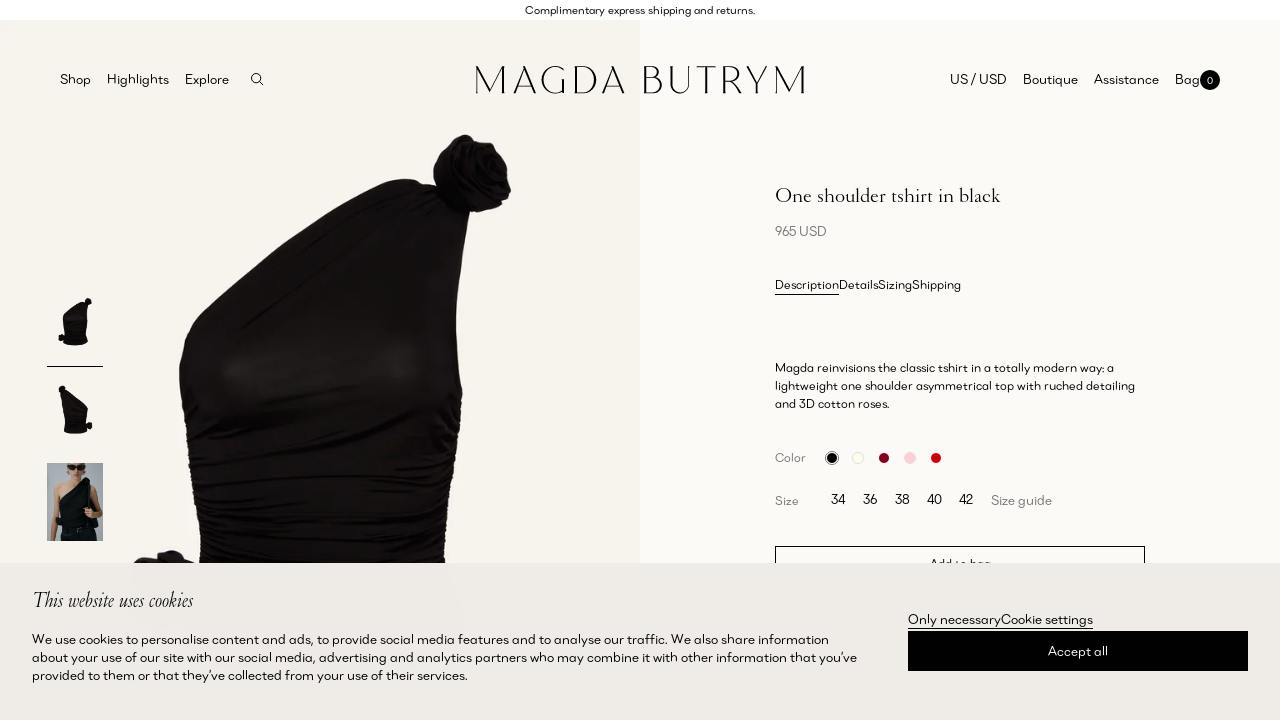

--- FILE ---
content_type: text/html; charset=utf-8
request_url: https://www.magdabutrym.com/us-en/product/re23-t-shirt-01-black
body_size: 28357
content:
<!DOCTYPE html><html lang="en"><head><meta charSet="utf-8"/><meta name="viewport" content="width=device-width, initial-scale=1"/><link rel="preload" href="/_next/static/media/063b01de08f3286d-s.p.woff" as="font" crossorigin="" type="font/woff"/><link rel="preload" href="/_next/static/media/0d02ba2508f16156-s.p.woff" as="font" crossorigin="" type="font/woff"/><link rel="preload" href="/_next/static/media/5f205d00f34aeef2-s.p.woff2" as="font" crossorigin="" type="font/woff2"/><link rel="preload" href="/_next/static/media/6dbd3e838f71f3bf-s.p.woff" as="font" crossorigin="" type="font/woff"/><link rel="preload" href="/_next/static/media/b92198e1e50e8313-s.p.woff2" as="font" crossorigin="" type="font/woff2"/><link rel="preload" href="/_next/static/media/d9d5add55fcef72b-s.p.woff" as="font" crossorigin="" type="font/woff"/><link rel="stylesheet" href="/_next/static/css/6a201f264b20413a.css" data-precedence="next"/><link rel="stylesheet" href="/_next/static/css/1e7f6dce1a90d5ea.css" data-precedence="next"/><link rel="stylesheet" href="/_next/static/css/c4c030554651c10f.css" data-precedence="next"/><link rel="stylesheet" href="/_next/static/css/9ce679ccae4eeba7.css" data-precedence="next"/><link rel="stylesheet" href="/_next/static/css/613573c92d5e265f.css" data-precedence="next"/><link rel="stylesheet" href="/_next/static/css/90414aa77f6f8c56.css" data-precedence="next"/><link rel="stylesheet" href="/_next/static/css/4d3031cdbff2c20f.css" data-precedence="next"/><link rel="stylesheet" href="/_next/static/css/1c7b325e26e92be4.css" data-precedence="next"/><link rel="stylesheet" href="/_next/static/css/22e033745285d40a.css" data-precedence="next"/><link rel="stylesheet" href="/_next/static/css/de19dc948a657d7e.css" data-precedence="next"/><link rel="stylesheet" href="/_next/static/css/7dcfffdf121f9e78.css" data-precedence="next"/><link rel="stylesheet" href="/_next/static/css/27e5a59ccbdba3db.css" data-precedence="next"/><link rel="stylesheet" href="/_next/static/css/d3d48336e4735507.css" data-precedence="next"/><link rel="stylesheet" href="/_next/static/css/e2e084494818156c.css" data-precedence="next"/><link rel="stylesheet" href="/_next/static/css/9357a13d8eed906c.css" data-precedence="next"/><link rel="stylesheet" href="/_next/static/css/3b26c4a9d3a5a7b2.css" data-precedence="next"/><link rel="stylesheet" href="/_next/static/css/c4bf3ab30d8de57f.css" data-precedence="next"/><link rel="stylesheet" href="/_next/static/css/f5c0e19901707cae.css" data-precedence="next"/><link rel="stylesheet" href="/_next/static/css/d42ad5512375de7f.css" data-precedence="next"/><link rel="stylesheet" href="/_next/static/css/699ce5bb640035d8.css" data-precedence="next"/><link rel="stylesheet" href="/_next/static/css/b22071bebd82319a.css" data-precedence="next"/><link rel="stylesheet" href="/_next/static/css/006d0e0c325abb65.css" data-precedence="next"/><link rel="stylesheet" href="/_next/static/css/efd777814fb2d23e.css" data-precedence="next"/><link rel="stylesheet" href="/_next/static/css/771a9d07a2d1a413.css" data-precedence="next"/><link rel="stylesheet" href="/_next/static/css/9cb82e835f6aedab.css" data-precedence="next"/><link rel="stylesheet" href="/_next/static/css/cca5f96c01141b66.css" data-precedence="next"/><link rel="stylesheet" href="/_next/static/css/c5147a3ff7458d2a.css" data-precedence="next"/><link rel="stylesheet" href="/_next/static/css/76acbdbcc1ca9ecd.css" data-precedence="next"/><link rel="stylesheet" href="/_next/static/css/297e762e310d0690.css" data-precedence="next"/><link rel="stylesheet" href="/_next/static/css/b54daeaf7432d2df.css" data-precedence="next"/><link rel="preload" as="script" fetchPriority="low" href="/_next/static/chunks/webpack-1a9133881b503927.js"/><script src="/_next/static/chunks/1dd3208c-f1a286c6b6e10716.js" async=""></script><script src="/_next/static/chunks/1528-1ddf9e953955e3c3.js" async=""></script><script src="/_next/static/chunks/main-app-420abd7798f6e175.js" async=""></script><script src="/_next/static/chunks/1859-61aef1b468b51fcc.js" async=""></script><script src="/_next/static/chunks/579-2d46db3c2096eed9.js" async=""></script><script src="/_next/static/chunks/5017-ff80d194a2fa9896.js" async=""></script><script src="/_next/static/chunks/869-90aa66599949923e.js" async=""></script><script src="/_next/static/chunks/4093-16d418f607c6562e.js" async=""></script><script src="/_next/static/chunks/4614-88baeeafaa157f8c.js" async=""></script><script src="/_next/static/chunks/7481-0fe7729d8e8f7b2f.js" async=""></script><script src="/_next/static/chunks/733-d898740579ca9207.js" async=""></script><script src="/_next/static/chunks/818-1a536c741cffc832.js" async=""></script><script src="/_next/static/chunks/app/%5Blang%5D/product/%5Bhandle%5D/layout-87cddc245ea1720c.js" async=""></script><script src="/_next/static/chunks/7858-94b2eb81f696b292.js" async=""></script><script src="/_next/static/chunks/2498-748e8b89022c78d4.js" async=""></script><script src="/_next/static/chunks/4084-d00f897436177fe9.js" async=""></script><script src="/_next/static/chunks/835-f61bccf5e85c565c.js" async=""></script><script src="/_next/static/chunks/9350-0148cdd6289ac39a.js" async=""></script><script src="/_next/static/chunks/app/%5Blang%5D/layout-160d662cfddd92ad.js" async=""></script><script src="/_next/static/chunks/1228-7254f84898fb25c0.js" async=""></script><script src="/_next/static/chunks/7681-a40fc6ab603cc7c9.js" async=""></script><script src="/_next/static/chunks/6261-69428a8a159e489b.js" async=""></script><script src="/_next/static/chunks/app/%5Blang%5D/%5B%5B...paths%5D%5D/page-ac6b53b963f79a39.js" async=""></script><script src="/_next/static/chunks/app/%5Blang%5D/product/%5Bhandle%5D/page-2f837e20911ed822.js" async=""></script><link rel="preload" href="https://api.fraud0.com/api/v2/fz.js?cid=cbc1f44b-4d89-44fe-bd78-ded3d4ddc04c" as="script"/><meta name="theme-color" content="#FFF"/><title>One shoulder tshirt in black</title><meta name="description" content="Magda reinvisions the classic tshirt in a totally modern way: a lightweight one shoulder asymmetrical top with ruched detailing and 3D cotton roses."/><link rel="manifest" href="/site.webmanifest" crossorigin="use-credentials"/><meta property="og:title" content="One shoulder tshirt in black"/><meta property="og:description" content="Magda reinvisions the classic tshirt in a totally modern way: a lightweight one shoulder asymmetrical top with ruched detailing and 3D cotton roses."/><meta property="og:url" content="https://magdabutrym.com/product/re23-t-shirt-01-black"/><meta property="og:locale" content="en_IE"/><meta property="og:type" content="website"/><meta name="twitter:card" content="summary"/><meta name="twitter:title" content="One shoulder tshirt in black"/><meta name="twitter:description" content="Magda reinvisions the classic tshirt in a totally modern way: a lightweight one shoulder asymmetrical top with ruched detailing and 3D cotton roses."/><link rel="icon" href="/favicon.ico"/><link rel="apple-touch-icon" href="/apple-touch-icon.png"/><meta name="next-size-adjust"/><script src="/_next/static/chunks/polyfills-78c92fac7aa8fdd8.js" noModule=""></script></head><body style="margin:0" class="__variable_7935db __variable_31101e __variable_c2dba3"><!--$--><!--/$--><div class="bkwqrq0"></div><div class="jb9pm70"><div class="_19620e9j">Complimentary express shipping and returns.</div></div><div class="_62g5gb0"><div class="_2up69h0 _2up69h1"></div><div class="i3ybtn0 _2up69h2"><header class="_2up69h3 _2up69h5"><div class="_2up69h7"><button type="button" class="kbn4lj5 ha144r0 _1id5ekj0 ha144r0" aria-label="Open mobile menu" aria-expanded="false" aria-controls="mobile-menu-dialog" aria-haspopup="dialog"><div class="_1id5ekj1"><svg xmlns="http://www.w3.org/2000/svg" viewBox="0 0 24 24" width="24px" fill="currentcolor"><g><g><rect width="24" height="24" fill="none"></rect><rect y="7.5" width="24" height="1"></rect><rect y="15.5" width="24" height="1"></rect></g></g></svg></div></button></div><nav class="rloepd0"><ul class="rloepd1"><li class="_1bnuafo0 _1bnuafo2"><div><div class="_1bnuafo4"><a class="kbn4lj5 kbn4lja ha144r0" href="/us-en/category/all">Shop</a><button id="trigger-2c1efda77978" class="_1bnuafoa ha144r0" aria-label="Open Shop menu" aria-expanded="false" aria-controls="menu-2c1efda77978"><svg xmlns="http://www.w3.org/2000/svg" class="_12mieh20 _12mieh22 _1bnuafoc" viewBox="0 0 6.66 4.25"><path d="M3.33 4.25 0 .68.73 0l2.6 2.79L5.93 0l.73.68-3.33 3.57z"></path></svg></button></div><div class="_1bnuafoe" id="menu-2c1efda77978" role="region" aria-labelledby="trigger-2c1efda77978" aria-hidden="true"></div></div></li><li class="_1bnuafo0 _1bnuafo2"><div><div class="_1bnuafo4"><span class="_1bnuafo5">Highlights</span><button id="trigger-a9e5edd84f00" class="_1bnuafoa ha144r0" aria-label="Open Highlights menu" aria-expanded="false" aria-controls="menu-a9e5edd84f00"><svg xmlns="http://www.w3.org/2000/svg" class="_12mieh20 _12mieh22 _1bnuafoc" viewBox="0 0 6.66 4.25"><path d="M3.33 4.25 0 .68.73 0l2.6 2.79L5.93 0l.73.68-3.33 3.57z"></path></svg></button></div><div class="_1bnuafoe" id="menu-a9e5edd84f00" role="region" aria-labelledby="trigger-a9e5edd84f00" aria-hidden="true"></div></div></li><li class="_1bnuafo0 _1bnuafo2"><div><div class="_1bnuafo4"><span class="_1bnuafo5">Explore</span><button id="trigger-bb40d3ef8bce" class="_1bnuafoa ha144r0" aria-label="Open Explore menu" aria-expanded="false" aria-controls="menu-bb40d3ef8bce"><svg xmlns="http://www.w3.org/2000/svg" class="_12mieh20 _12mieh22 _1bnuafoc" viewBox="0 0 6.66 4.25"><path d="M3.33 4.25 0 .68.73 0l2.6 2.79L5.93 0l.73.68-3.33 3.57z"></path></svg></button></div><div class="_1bnuafoe" id="menu-bb40d3ef8bce" role="region" aria-labelledby="trigger-bb40d3ef8bce" aria-hidden="true"></div></div></li><li class="_1bnuafo0 _1bnuafo2 _1bnuafo3"><button type="button" class="kbn4lj5 kbn4lj9 _19620e90 ha144r0 fwrdi20" aria-label="Search" aria-expanded="false" aria-haspopup="dialog"><svg viewBox="0 0 13 13" fill="none" xmlns="http://www.w3.org/2000/svg" class="_10zu0j70 _10zu0j72"><path clip-rule="evenodd" d="M9.775 5.137a4.637 4.637 0 1 1-9.275 0 4.637 4.637 0 1 1 9.275 0Z" stroke="currentColor"></path><path d="m8.326 8.326 3.768 3.768" stroke="currentColor"></path></svg></button></li></ul></nav><a class="kbn4lj5 kbn4ljg ha144r0 _1rev3na0 ha144r0 _1rev3na2 _1rev3na3" aria-label="Home" href="/us-en"><svg viewBox="0 0 650 55" xmlns="http://www.w3.org/2000/svg" style="transition:fill 100ms" class="_1rev3na5"><path d="M174.8 25.87H169.61L170.87 28.06V47.88C166.95 51.01 162.31 52.66 157.45 52.66H157.33C144.58 52.59 134.22 41.09 134.22 27.03C134.22 19.85 136.99 12.97 141.82 8.17C146.05 3.97 151.51 1.66 157.21 1.66H157.33C163.07 1.69 168.57 4.06 172.82 8.32L173.63 9.13V5.45L173.44 5.31C168.76 1.83 163.19 0 157.34 0C142.43 0 130.3 12.13 130.3 27.04C130.3 41.95 142.43 54.08 157.34 54.08C161.88 54.08 166.84 52.72 170.91 50.47V52.15L174.81 53.51V25.88L174.8 25.87ZM437.38 0.580002V2.74L453.93 2.14V49.34L453.24 53.47H458.54L457.85 49.42V2.15L474.38 2.75V0.59H437.38V0.580002ZM119.27 53.47H115.26L109.82 40.33H83.69L78.88 53.47H74.86L95.07 4.71L93.37 0.580002H97.38L119.26 53.47H119.27ZM109.19 38.8L95.96 6.82L84.26 38.8H109.19ZM52.37 0.580002L28.77 46.02L3.99 0.580002H0L1.44 3.24V49.91L0.739998 53.46H3.69L2.98 50V6.08L27.6 51.55L52.19 4.18V49.91L51.5 53.46H56.82L56.13 50V4.12L56.82 0.57H52.38L52.37 0.580002ZM238.42 27.15C238.42 41.17 227.32 53.47 214.66 53.47H195.6L196.31 49.92V4.04L195.6 0.580002H214.66C227.32 0.580002 238.42 12.99 238.42 27.14V27.15ZM233.89 27.01C233.89 10.45 221.56 2.13 214.66 2.13H200.23V51.93H214.66C221.56 51.93 233.89 43.6 233.89 27.01ZM368.07 38.9C367.34 47.2 360.2 53.48 351.86 53.48H332.83L333.47 49.94L333.51 4.06L332.82 0.600002H350.62C356.76 0.600002 362 5.4 362.15 11.53C362.26 16.03 359.75 20.04 355.81 21.92C363.38 23.7 368.77 30.84 368.06 38.91L368.07 38.9ZM337.46 21.48H348.83C354.04 21.33 358.15 17.17 358.23 11.96C358.32 6.55 353.65 2.12 348.24 2.12H337.46V21.48ZM364.19 38C364.48 29.79 357.89 23.02 349.74 23.02H337.45V51.93H349.36C357.2 51.93 363.9 45.84 364.18 38H364.19ZM421.95 4.13L422.66 0.580002H419.72L420.42 4.04V35.96C420.42 44.52 413.68 51.72 405.13 51.92C396.34 52.12 389.12 45.03 389.12 36.28V4.13L389.82 0.580002H384.49L385.19 4.04V35.36C385.19 45.44 393.16 53.88 403.24 54.06C413.32 54.24 421.95 45.93 421.95 35.68V4.13ZM294.18 53.47H290.17L284.73 40.33H258.6L253.79 53.47H249.77L269.98 4.71L268.27 0.580002H272.28L294.16 53.47H294.18ZM284.1 38.8L270.87 6.82L259.17 38.8H284.1ZM526.07 53.47H520.93C516.44 42.42 507.67 30.87 501.05 30.72H493.76V50.02L494.46 53.48H489.14L489.84 49.93L489.78 4.04L489.15 0.59H503.63C513.41 0.59 521.53 5.83 521.22 15.61C520.95 23.95 514.71 29.41 506.64 30.53C511.22 32.44 519.05 42.43 521.65 46.63C524 50.43 526.07 53.47 526.07 53.47ZM501.25 29.17C509.74 29.17 516.99 24.09 517.3 15.61C517.62 6.72 510.48 2.12 501.66 2.12H493.77V29.17H501.25ZM557.49 34.61L576.33 0.580002H573.46L556.43 32.88L539.4 0.580002H535.33L554.17 34.61V49.91L553.46 53.47H558.2L557.5 50.01V34.61H557.49ZM644.67 0.580002L621.07 46.02L596.29 0.580002H592.3L593.74 3.24V49.91L593.04 53.46H595.99L595.28 50V6.08L619.9 51.55L644.49 4.18V49.91L643.8 53.46H649.12L648.43 50V4.12L649.12 0.57H644.68L644.67 0.580002Z" fill="currentColor"></path></svg></a><ul class="rloepd2 rloepd1"><li class="_1bnuafo0 _1bnuafo2"><button type="button" class="kbn4lj5 kbn4lj9 _19620e90 ha144r0 _2on8730" aria-label="Selected region: US / USD">US<!-- --> / <!-- -->USD</button><!--$--><!--/$--></li><li class="_1bnuafo0 _1bnuafo2"><a class="kbn4lj5 kbn4lja ha144r0" href="/us-en/boutique">Boutique</a></li><li class="_1bnuafo0 _1bnuafo2"><button type="button" class="kbn4lj5 kbn4lja ha144r0" aria-label="Assistance" aria-expanded="false" aria-haspopup="dialog">Assistance</button></li><!--$--><li class="_1bnuafo0 _1bnuafo2" style="z-index:1"><button type="button" class="kbn4lj5 kbn4lj9 _19620e90 ha144r0" aria-label="Open mini cart with 0 items" aria-haspopup="true"><span class="wa8irn0"><span class="wa8irn1">Bag</span><span class="wa8irn2 _19620e9l wa8irn4">0</span></span></button></li><!--/$--></ul><!--$--><div class="rloepd3"><button type="button" class="kbn4lj5 kbn4lj9 _19620e90 ha144r0" aria-label="Open mini cart with 0 items" aria-haspopup="true"><span class="wa8irn0"><span class="wa8irn1">Bag</span><span class="wa8irn2 _19620e9l wa8irn4">0</span></span></button></div><!--/$--></header></div></div><script type="application/ld+json">{"@context":"https://schema.org","@type":"Product","name":"One shoulder tshirt in black","image":["https://cdn.shopify.com/s/files/1/0417/4987/2806/products/RE23_T_SHIRT_01_BLACK_01.jpg?v=1669037295","https://cdn.shopify.com/s/files/1/0417/4987/2806/products/RE23_T_SHIRT_01_BLACK_02.jpg?v=1669037295","https://cdn.shopify.com/s/files/1/0417/4987/2806/files/MB_ECOM_PF2025-22178.jpg?v=1742313385"],"description":"Magda reinvisions the classic tshirt in a totally modern way: a lightweight one shoulder asymmetrical top with ruched detailing and 3D cotton roses.","offers":{"@type":"Offer","url":"https://magdabutrym.com/productre23-t-shirt-01-black","priceCurrency":"USD","price":"965.0","itemCondition":"http://schema.org/NewCondition","availability":"http://schema.org/InStock","seller":{"@type":"Organization","name":"Magda Butrym"}}}</script><div class="_1apwheh0"><div class="mlzsto0"><div class="mlzsto1"><button type="button" class="kbn4lj5 ha144r0 mlzsto2"><div class="_1canvol3"><div class="_1canvol0"><img alt="RE23 T SHIRT 01 BLACK" loading="lazy" width="2000" height="2800" decoding="async" data-nimg="1" style="color:transparent;object-fit:cover;width:100%;height:auto" sizes="(min-width: 740px) 50vw, 100vw" srcSet="https://cdn.shopify.com/s/files/1/0417/4987/2806/products/RE23_T_SHIRT_01_BLACK_01.jpg?v=1669037295&amp;width=210&amp;crop=center 210w, https://cdn.shopify.com/s/files/1/0417/4987/2806/products/RE23_T_SHIRT_01_BLACK_01.jpg?v=1669037295&amp;width=420&amp;crop=center 420w, https://cdn.shopify.com/s/files/1/0417/4987/2806/products/RE23_T_SHIRT_01_BLACK_01.jpg?v=1669037295&amp;width=768&amp;crop=center 768w, https://cdn.shopify.com/s/files/1/0417/4987/2806/products/RE23_T_SHIRT_01_BLACK_01.jpg?v=1669037295&amp;width=1024&amp;crop=center 1024w, https://cdn.shopify.com/s/files/1/0417/4987/2806/products/RE23_T_SHIRT_01_BLACK_01.jpg?v=1669037295&amp;width=1400&amp;crop=center 1400w, https://cdn.shopify.com/s/files/1/0417/4987/2806/products/RE23_T_SHIRT_01_BLACK_01.jpg?v=1669037295&amp;width=1600&amp;crop=center 1600w, https://cdn.shopify.com/s/files/1/0417/4987/2806/products/RE23_T_SHIRT_01_BLACK_01.jpg?v=1669037295&amp;width=1920&amp;crop=center 1920w, https://cdn.shopify.com/s/files/1/0417/4987/2806/products/RE23_T_SHIRT_01_BLACK_01.jpg?v=1669037295&amp;width=2000&amp;crop=center 2560w" src="https://cdn.shopify.com/s/files/1/0417/4987/2806/products/RE23_T_SHIRT_01_BLACK_01.jpg?v=1669037295&amp;width=2000&amp;crop=center"/></div></div></button></div><div class="mlzsto1"><button type="button" class="kbn4lj5 ha144r0 mlzsto2"><div class="_1canvol3"><div class="_1canvol0"><img alt="RE23 T SHIRT 01 BLACK" loading="lazy" width="2000" height="2800" decoding="async" data-nimg="1" style="color:transparent;object-fit:cover;width:100%;height:auto" sizes="(min-width: 740px) 50vw, 100vw" srcSet="https://cdn.shopify.com/s/files/1/0417/4987/2806/products/RE23_T_SHIRT_01_BLACK_02.jpg?v=1669037295&amp;width=210&amp;crop=center 210w, https://cdn.shopify.com/s/files/1/0417/4987/2806/products/RE23_T_SHIRT_01_BLACK_02.jpg?v=1669037295&amp;width=420&amp;crop=center 420w, https://cdn.shopify.com/s/files/1/0417/4987/2806/products/RE23_T_SHIRT_01_BLACK_02.jpg?v=1669037295&amp;width=768&amp;crop=center 768w, https://cdn.shopify.com/s/files/1/0417/4987/2806/products/RE23_T_SHIRT_01_BLACK_02.jpg?v=1669037295&amp;width=1024&amp;crop=center 1024w, https://cdn.shopify.com/s/files/1/0417/4987/2806/products/RE23_T_SHIRT_01_BLACK_02.jpg?v=1669037295&amp;width=1400&amp;crop=center 1400w, https://cdn.shopify.com/s/files/1/0417/4987/2806/products/RE23_T_SHIRT_01_BLACK_02.jpg?v=1669037295&amp;width=1600&amp;crop=center 1600w, https://cdn.shopify.com/s/files/1/0417/4987/2806/products/RE23_T_SHIRT_01_BLACK_02.jpg?v=1669037295&amp;width=1920&amp;crop=center 1920w, https://cdn.shopify.com/s/files/1/0417/4987/2806/products/RE23_T_SHIRT_01_BLACK_02.jpg?v=1669037295&amp;width=2000&amp;crop=center 2560w" src="https://cdn.shopify.com/s/files/1/0417/4987/2806/products/RE23_T_SHIRT_01_BLACK_02.jpg?v=1669037295&amp;width=2000&amp;crop=center"/></div></div></button></div><div class="mlzsto1"><button type="button" class="kbn4lj5 ha144r0 mlzsto2"><div class="_1canvol3"><div class="_1canvol0"><img alt="" loading="lazy" width="2143" height="3000" decoding="async" data-nimg="1" style="color:transparent;object-fit:cover;width:100%;height:auto" sizes="(min-width: 740px) 50vw, 100vw" srcSet="https://cdn.shopify.com/s/files/1/0417/4987/2806/files/MB_ECOM_PF2025-22178.jpg?v=1742313385&amp;width=210&amp;crop=center 210w, https://cdn.shopify.com/s/files/1/0417/4987/2806/files/MB_ECOM_PF2025-22178.jpg?v=1742313385&amp;width=420&amp;crop=center 420w, https://cdn.shopify.com/s/files/1/0417/4987/2806/files/MB_ECOM_PF2025-22178.jpg?v=1742313385&amp;width=768&amp;crop=center 768w, https://cdn.shopify.com/s/files/1/0417/4987/2806/files/MB_ECOM_PF2025-22178.jpg?v=1742313385&amp;width=1024&amp;crop=center 1024w, https://cdn.shopify.com/s/files/1/0417/4987/2806/files/MB_ECOM_PF2025-22178.jpg?v=1742313385&amp;width=1400&amp;crop=center 1400w, https://cdn.shopify.com/s/files/1/0417/4987/2806/files/MB_ECOM_PF2025-22178.jpg?v=1742313385&amp;width=1600&amp;crop=center 1600w, https://cdn.shopify.com/s/files/1/0417/4987/2806/files/MB_ECOM_PF2025-22178.jpg?v=1742313385&amp;width=1920&amp;crop=center 1920w, https://cdn.shopify.com/s/files/1/0417/4987/2806/files/MB_ECOM_PF2025-22178.jpg?v=1742313385&amp;width=2143&amp;crop=center 2560w" src="https://cdn.shopify.com/s/files/1/0417/4987/2806/files/MB_ECOM_PF2025-22178.jpg?v=1742313385&amp;width=2143&amp;crop=center"/></div></div></button></div><div class="mlzsto6"><div class="mlzsto7"><div class="mlzsto8"><button type="button" class="kbn4lj5 ha144r0 mlzsto9 mlzstoa"><div class="_1canvol3"><div class="_1canvol0"><img alt="RE23 T SHIRT 01 BLACK" loading="lazy" width="2000" height="2800" decoding="async" data-nimg="1" style="color:transparent;object-fit:cover;width:100%;height:auto" sizes="90px" srcSet="https://cdn.shopify.com/s/files/1/0417/4987/2806/products/RE23_T_SHIRT_01_BLACK_01.jpg?v=1669037295&amp;width=105&amp;crop=center 105w, https://cdn.shopify.com/s/files/1/0417/4987/2806/products/RE23_T_SHIRT_01_BLACK_01.jpg?v=1669037295&amp;width=210&amp;crop=center 210w, https://cdn.shopify.com/s/files/1/0417/4987/2806/products/RE23_T_SHIRT_01_BLACK_01.jpg?v=1669037295&amp;width=420&amp;crop=center 420w, https://cdn.shopify.com/s/files/1/0417/4987/2806/products/RE23_T_SHIRT_01_BLACK_01.jpg?v=1669037295&amp;width=768&amp;crop=center 768w, https://cdn.shopify.com/s/files/1/0417/4987/2806/products/RE23_T_SHIRT_01_BLACK_01.jpg?v=1669037295&amp;width=1024&amp;crop=center 1024w, https://cdn.shopify.com/s/files/1/0417/4987/2806/products/RE23_T_SHIRT_01_BLACK_01.jpg?v=1669037295&amp;width=1400&amp;crop=center 1400w, https://cdn.shopify.com/s/files/1/0417/4987/2806/products/RE23_T_SHIRT_01_BLACK_01.jpg?v=1669037295&amp;width=1600&amp;crop=center 1600w, https://cdn.shopify.com/s/files/1/0417/4987/2806/products/RE23_T_SHIRT_01_BLACK_01.jpg?v=1669037295&amp;width=1920&amp;crop=center 1920w, https://cdn.shopify.com/s/files/1/0417/4987/2806/products/RE23_T_SHIRT_01_BLACK_01.jpg?v=1669037295&amp;width=2000&amp;crop=center 2560w" src="https://cdn.shopify.com/s/files/1/0417/4987/2806/products/RE23_T_SHIRT_01_BLACK_01.jpg?v=1669037295&amp;width=2000&amp;crop=center"/></div></div></button><button type="button" class="kbn4lj5 ha144r0 mlzsto9 mlzstob"><div class="_1canvol3"><div class="_1canvol0"><img alt="RE23 T SHIRT 01 BLACK" loading="lazy" width="2000" height="2800" decoding="async" data-nimg="1" style="color:transparent;object-fit:cover;width:100%;height:auto" sizes="90px" srcSet="https://cdn.shopify.com/s/files/1/0417/4987/2806/products/RE23_T_SHIRT_01_BLACK_02.jpg?v=1669037295&amp;width=105&amp;crop=center 105w, https://cdn.shopify.com/s/files/1/0417/4987/2806/products/RE23_T_SHIRT_01_BLACK_02.jpg?v=1669037295&amp;width=210&amp;crop=center 210w, https://cdn.shopify.com/s/files/1/0417/4987/2806/products/RE23_T_SHIRT_01_BLACK_02.jpg?v=1669037295&amp;width=420&amp;crop=center 420w, https://cdn.shopify.com/s/files/1/0417/4987/2806/products/RE23_T_SHIRT_01_BLACK_02.jpg?v=1669037295&amp;width=768&amp;crop=center 768w, https://cdn.shopify.com/s/files/1/0417/4987/2806/products/RE23_T_SHIRT_01_BLACK_02.jpg?v=1669037295&amp;width=1024&amp;crop=center 1024w, https://cdn.shopify.com/s/files/1/0417/4987/2806/products/RE23_T_SHIRT_01_BLACK_02.jpg?v=1669037295&amp;width=1400&amp;crop=center 1400w, https://cdn.shopify.com/s/files/1/0417/4987/2806/products/RE23_T_SHIRT_01_BLACK_02.jpg?v=1669037295&amp;width=1600&amp;crop=center 1600w, https://cdn.shopify.com/s/files/1/0417/4987/2806/products/RE23_T_SHIRT_01_BLACK_02.jpg?v=1669037295&amp;width=1920&amp;crop=center 1920w, https://cdn.shopify.com/s/files/1/0417/4987/2806/products/RE23_T_SHIRT_01_BLACK_02.jpg?v=1669037295&amp;width=2000&amp;crop=center 2560w" src="https://cdn.shopify.com/s/files/1/0417/4987/2806/products/RE23_T_SHIRT_01_BLACK_02.jpg?v=1669037295&amp;width=2000&amp;crop=center"/></div></div></button><button type="button" class="kbn4lj5 ha144r0 mlzsto9 mlzstob"><div class="_1canvol3"><div class="_1canvol0"><img alt="" loading="lazy" width="2143" height="3000" decoding="async" data-nimg="1" style="color:transparent;object-fit:cover;width:100%;height:auto" sizes="90px" srcSet="https://cdn.shopify.com/s/files/1/0417/4987/2806/files/MB_ECOM_PF2025-22178.jpg?v=1742313385&amp;width=105&amp;crop=center 105w, https://cdn.shopify.com/s/files/1/0417/4987/2806/files/MB_ECOM_PF2025-22178.jpg?v=1742313385&amp;width=210&amp;crop=center 210w, https://cdn.shopify.com/s/files/1/0417/4987/2806/files/MB_ECOM_PF2025-22178.jpg?v=1742313385&amp;width=420&amp;crop=center 420w, https://cdn.shopify.com/s/files/1/0417/4987/2806/files/MB_ECOM_PF2025-22178.jpg?v=1742313385&amp;width=768&amp;crop=center 768w, https://cdn.shopify.com/s/files/1/0417/4987/2806/files/MB_ECOM_PF2025-22178.jpg?v=1742313385&amp;width=1024&amp;crop=center 1024w, https://cdn.shopify.com/s/files/1/0417/4987/2806/files/MB_ECOM_PF2025-22178.jpg?v=1742313385&amp;width=1400&amp;crop=center 1400w, https://cdn.shopify.com/s/files/1/0417/4987/2806/files/MB_ECOM_PF2025-22178.jpg?v=1742313385&amp;width=1600&amp;crop=center 1600w, https://cdn.shopify.com/s/files/1/0417/4987/2806/files/MB_ECOM_PF2025-22178.jpg?v=1742313385&amp;width=1920&amp;crop=center 1920w, https://cdn.shopify.com/s/files/1/0417/4987/2806/files/MB_ECOM_PF2025-22178.jpg?v=1742313385&amp;width=2143&amp;crop=center 2560w" src="https://cdn.shopify.com/s/files/1/0417/4987/2806/files/MB_ECOM_PF2025-22178.jpg?v=1742313385&amp;width=2143&amp;crop=center"/></div></div></button></div></div></div></div><div><div class="i3ybtn0 ks837i0"><div class="ks837i1"><div class="ks837i6"><h1 class="ks837i2 _19620e97">One shoulder tshirt in black</h1><div class="ks837i3 _19620e90"><span><span class="sr-only">Regular price</span><span class="primitive">965 USD</span></span></div></div><div class="ks837i7"><div class="ks837i8"><div class="ks837i9"><div class="ks837ib _19620e9k">Color</div><a class="kbn4lj5 ha144r0" aria-label="One shoulder tshirt in black" aria-current="page" href="/us-en/product/re23-t-shirt-01-black"><div class="qf4qqv0"><div class="qf4qqv2 qf4qqv3"><div class="qf4qqv6 qf4qqv8" style="background-color:#000000"></div></div></div></a><a class="kbn4lj5 ha144r0" aria-label="One shoulder tshirt in cream" href="/us-en/product/re23-t-shirt-01-cream"><div class="qf4qqv0"><div class="qf4qqv2 qf4qqv4"><div class="qf4qqv6 qf4qqv7" style="background-color:#fffceb"></div></div></div></a><a class="kbn4lj5 ha144r0" aria-label="One-shoulder t-shirt in burgundy" href="/us-en/product/pf25-tshirt-01-bordeaux"><div class="qf4qqv0"><div class="qf4qqv2 qf4qqv4"><div class="qf4qqv6" style="background-color:#800020"></div></div></div></a><a class="kbn4lj5 ha144r0" aria-label="One-shoulder t-shirt in pink" href="/us-en/product/pf25-tshirt-01-pink"><div class="qf4qqv0"><div class="qf4qqv2 qf4qqv4"><div class="qf4qqv6 qf4qqv7" style="background-color:#FFCDD2"></div></div></div></a><a class="kbn4lj5 ha144r0" aria-label="One-shoulder t-shirt in red" href="/us-en/product/aw25-tshirt-01-red"><div class="qf4qqv0"><div class="qf4qqv2 qf4qqv4"><div class="qf4qqv6" style="background-color:#c30010"></div></div></div></a><div aria-hidden="true" class="ks837ii _19620e93"></div></div><div class="ks837ia"><div class="ks837ic ks837ib _19620e9k">Size</div><div class="ks837ie"><div role="radiogroup" class="_1xbqemc0"><button type="button" class="kbn4lj5 ha144r0 _1xbqemc1 _19620e90" role="radio" aria-checked="false" aria-pressed="false">34</button><button type="button" class="kbn4lj5 ha144r0 _1xbqemc1 _19620e90" role="radio" aria-checked="false" aria-pressed="false">36</button><button type="button" class="kbn4lj5 ha144r0 _1xbqemc1 _19620e90" role="radio" aria-checked="false" aria-pressed="false">38</button><button type="button" class="kbn4lj5 ha144r0 _1xbqemc1 _19620e90" role="radio" aria-checked="false" aria-pressed="false">40</button><button type="button" class="kbn4lj5 ha144r0 _1xbqemc1 _19620e90" role="radio" aria-checked="false" aria-pressed="false">42</button></div></div><button type="button" class="kbn4lj5 ha144r0 _17au4vs0 _19620e90"><span class="_17au4vs1">View size guide</span><span class="_17au4vs2">Size guide</span></button></div></div></div><div class="_1e8yet0"><h2 class="sr-only">Size guide</h2><div class="_1e8yet1 _1e8yet3" role="tablist"><button type="button" class="kbn4lj5 ha144r0 _1e8yet4 _19620e9k ha144r0 _1e8yet5" role="tab" id=":R1ll7qfnikjta:-tab-0" aria-controls=":R1ll7qfnikjta:-panel-0" aria-selected="true">Description</button><button type="button" class="kbn4lj5 ha144r0 _1e8yet4 _19620e9k ha144r0 _1e8yet6" role="tab" id=":R1ll7qfnikjta:-tab-1" aria-controls=":R1ll7qfnikjta:-panel-1" aria-selected="false">Details</button><button type="button" class="kbn4lj5 ha144r0 _1e8yet4 _19620e9k ha144r0 _1e8yet6" role="tab" id=":R1ll7qfnikjta:-tab-2" aria-controls=":R1ll7qfnikjta:-panel-2" aria-selected="false">Sizing</button><button type="button" class="kbn4lj5 ha144r0 _1e8yet4 _19620e9k ha144r0 _1e8yet6" role="tab" id=":R1ll7qfnikjta:-tab-3" aria-controls=":R1ll7qfnikjta:-panel-3" aria-selected="false">Shipping</button></div><div class="_1e8yet7"><div class="_19620e9k _1e8yet9" id=":R1ll7qfnikjta:-panel-0" role="tabpanel" aria-labelledby=":R1ll7qfnikjta:-tab-0"><div class="r3bler0"><p>Magda reinvisions the classic tshirt in a totally modern way: a lightweight one shoulder asymmetrical top with ruched detailing and 3D cotton roses. </p></div></div><div class="_19620e9k _1e8yeta" id=":R1ll7qfnikjta:-panel-1" role="tabpanel" aria-labelledby=":R1ll7qfnikjta:-tab-1"><div class="r3bler0"><p class="ks837i5">ID: 193423</p><p>Shell 97% Viscose 3% Elastane</p></div></div><div class="_19620e9k _1e8yeta" id=":R1ll7qfnikjta:-panel-2" role="tabpanel" aria-labelledby=":R1ll7qfnikjta:-tab-2"><div class="r3bler0"><p class="ks837i5">This piece fits true to size. We recommend you get your regular size.

Model is 180 cm and is wearing a size 34.</p></div></div><div class="_19620e9k _1e8yeta" id=":R1ll7qfnikjta:-panel-3" role="tabpanel" aria-labelledby=":R1ll7qfnikjta:-tab-3"><div class="r3bler0"><p>For more information, see<!-- --> <a class="kbn4lj5 ha144r0" href="/us-en/shipping">shipping &amp; returns</a></p></div></div></div></div><div class="ks837i6"><div class="ks837i8"><div class="ks837i9"><div class="ks837ib _19620e9k">Color</div><a class="kbn4lj5 ha144r0" aria-label="One shoulder tshirt in black" aria-current="page" href="/us-en/product/re23-t-shirt-01-black"><div class="qf4qqv0"><div class="qf4qqv2 qf4qqv3"><div class="qf4qqv6 qf4qqv8" style="background-color:#000000"></div></div></div></a><a class="kbn4lj5 ha144r0" aria-label="One shoulder tshirt in cream" href="/us-en/product/re23-t-shirt-01-cream"><div class="qf4qqv0"><div class="qf4qqv2 qf4qqv4"><div class="qf4qqv6 qf4qqv7" style="background-color:#fffceb"></div></div></div></a><a class="kbn4lj5 ha144r0" aria-label="One-shoulder t-shirt in burgundy" href="/us-en/product/pf25-tshirt-01-bordeaux"><div class="qf4qqv0"><div class="qf4qqv2 qf4qqv4"><div class="qf4qqv6" style="background-color:#800020"></div></div></div></a><a class="kbn4lj5 ha144r0" aria-label="One-shoulder t-shirt in pink" href="/us-en/product/pf25-tshirt-01-pink"><div class="qf4qqv0"><div class="qf4qqv2 qf4qqv4"><div class="qf4qqv6 qf4qqv7" style="background-color:#FFCDD2"></div></div></div></a><a class="kbn4lj5 ha144r0" aria-label="One-shoulder t-shirt in red" href="/us-en/product/aw25-tshirt-01-red"><div class="qf4qqv0"><div class="qf4qqv2 qf4qqv4"><div class="qf4qqv6" style="background-color:#c30010"></div></div></div></a><div aria-hidden="true" class="ks837ii _19620e93"></div></div><div class="ks837ia"><div class="ks837ic ks837ib _19620e9k">Size</div><div class="ks837ie"><div role="radiogroup" class="_1xbqemc0"><button type="button" class="kbn4lj5 ha144r0 _1xbqemc1 _19620e90" role="radio" aria-checked="false" aria-pressed="false">34</button><button type="button" class="kbn4lj5 ha144r0 _1xbqemc1 _19620e90" role="radio" aria-checked="false" aria-pressed="false">36</button><button type="button" class="kbn4lj5 ha144r0 _1xbqemc1 _19620e90" role="radio" aria-checked="false" aria-pressed="false">38</button><button type="button" class="kbn4lj5 ha144r0 _1xbqemc1 _19620e90" role="radio" aria-checked="false" aria-pressed="false">40</button><button type="button" class="kbn4lj5 ha144r0 _1xbqemc1 _19620e90" role="radio" aria-checked="false" aria-pressed="false">42</button></div></div><button type="button" class="kbn4lj5 ha144r0 _17au4vs0 _19620e90"><span class="_17au4vs1">View size guide</span><span class="_17au4vs2">Size guide</span></button></div></div></div><div class="ks837i6"><button type="button" class="kbn4lj5 kbn4lj7 _19620e9k ha144r0 _1t56b440" data-testid="add-to-bag-button" aria-disabled="false"><span class="_1t56b441 _1t56b443">Add to bag</span><span class="_1t56b444 _1t56b446">Select a size</span></button><div class="ks837iw _19620e98"></div></div></div><div class="ks837iz _19620e98"><div>Complimentary express shipping and returns</div><div class="ks837i10"><button type="button" class="kbn4lj5 ha144r0 ks837i11 _19620e98">Need help?</button></div></div></div><div class="ks837ij"><div class="i3ybtn0"><div class="ks837ik"><div class="_19620e95">One shoulder tshirt in black</div><div class="ks837im _19620e90"><span><span class="sr-only">Regular price</span><span class="primitive">965 USD</span></span></div><div class="ks837ir"><button type="button" class="kbn4lj5 kbn4lj6 _19620e9k ha144r0 _1t56b440" data-testid="add-to-bag-button" aria-disabled="false"><span class="_1t56b441">Add to bag</span></button></div></div></div></div></div></div><!--$--><footer class="_30nd8i0"><div class="_30nd8i1"><div class="_30nd8i2"><svg viewBox="0 0 650 55" xmlns="http://www.w3.org/2000/svg" style="transition:fill 100ms"><path d="M174.8 25.87H169.61L170.87 28.06V47.88C166.95 51.01 162.31 52.66 157.45 52.66H157.33C144.58 52.59 134.22 41.09 134.22 27.03C134.22 19.85 136.99 12.97 141.82 8.17C146.05 3.97 151.51 1.66 157.21 1.66H157.33C163.07 1.69 168.57 4.06 172.82 8.32L173.63 9.13V5.45L173.44 5.31C168.76 1.83 163.19 0 157.34 0C142.43 0 130.3 12.13 130.3 27.04C130.3 41.95 142.43 54.08 157.34 54.08C161.88 54.08 166.84 52.72 170.91 50.47V52.15L174.81 53.51V25.88L174.8 25.87ZM437.38 0.580002V2.74L453.93 2.14V49.34L453.24 53.47H458.54L457.85 49.42V2.15L474.38 2.75V0.59H437.38V0.580002ZM119.27 53.47H115.26L109.82 40.33H83.69L78.88 53.47H74.86L95.07 4.71L93.37 0.580002H97.38L119.26 53.47H119.27ZM109.19 38.8L95.96 6.82L84.26 38.8H109.19ZM52.37 0.580002L28.77 46.02L3.99 0.580002H0L1.44 3.24V49.91L0.739998 53.46H3.69L2.98 50V6.08L27.6 51.55L52.19 4.18V49.91L51.5 53.46H56.82L56.13 50V4.12L56.82 0.57H52.38L52.37 0.580002ZM238.42 27.15C238.42 41.17 227.32 53.47 214.66 53.47H195.6L196.31 49.92V4.04L195.6 0.580002H214.66C227.32 0.580002 238.42 12.99 238.42 27.14V27.15ZM233.89 27.01C233.89 10.45 221.56 2.13 214.66 2.13H200.23V51.93H214.66C221.56 51.93 233.89 43.6 233.89 27.01ZM368.07 38.9C367.34 47.2 360.2 53.48 351.86 53.48H332.83L333.47 49.94L333.51 4.06L332.82 0.600002H350.62C356.76 0.600002 362 5.4 362.15 11.53C362.26 16.03 359.75 20.04 355.81 21.92C363.38 23.7 368.77 30.84 368.06 38.91L368.07 38.9ZM337.46 21.48H348.83C354.04 21.33 358.15 17.17 358.23 11.96C358.32 6.55 353.65 2.12 348.24 2.12H337.46V21.48ZM364.19 38C364.48 29.79 357.89 23.02 349.74 23.02H337.45V51.93H349.36C357.2 51.93 363.9 45.84 364.18 38H364.19ZM421.95 4.13L422.66 0.580002H419.72L420.42 4.04V35.96C420.42 44.52 413.68 51.72 405.13 51.92C396.34 52.12 389.12 45.03 389.12 36.28V4.13L389.82 0.580002H384.49L385.19 4.04V35.36C385.19 45.44 393.16 53.88 403.24 54.06C413.32 54.24 421.95 45.93 421.95 35.68V4.13ZM294.18 53.47H290.17L284.73 40.33H258.6L253.79 53.47H249.77L269.98 4.71L268.27 0.580002H272.28L294.16 53.47H294.18ZM284.1 38.8L270.87 6.82L259.17 38.8H284.1ZM526.07 53.47H520.93C516.44 42.42 507.67 30.87 501.05 30.72H493.76V50.02L494.46 53.48H489.14L489.84 49.93L489.78 4.04L489.15 0.59H503.63C513.41 0.59 521.53 5.83 521.22 15.61C520.95 23.95 514.71 29.41 506.64 30.53C511.22 32.44 519.05 42.43 521.65 46.63C524 50.43 526.07 53.47 526.07 53.47ZM501.25 29.17C509.74 29.17 516.99 24.09 517.3 15.61C517.62 6.72 510.48 2.12 501.66 2.12H493.77V29.17H501.25ZM557.49 34.61L576.33 0.580002H573.46L556.43 32.88L539.4 0.580002H535.33L554.17 34.61V49.91L553.46 53.47H558.2L557.5 50.01V34.61H557.49ZM644.67 0.580002L621.07 46.02L596.29 0.580002H592.3L593.74 3.24V49.91L593.04 53.46H595.99L595.28 50V6.08L619.9 51.55L644.49 4.18V49.91L643.8 53.46H649.12L648.43 50V4.12L649.12 0.57H644.68L644.67 0.580002Z" fill="currentColor"></path></svg></div><div class="_30nd8i3"><div class="_30nd8i4"><div><div><a class="kbn4lj5 kbn4ljc _19620e90 ha144r0" aria-label="About" href="/us-en/about">About</a></div><div><a class="kbn4lj5 kbn4ljc _19620e90 ha144r0" aria-label="Contact" href="/us-en/contact">Contact</a></div><div><a class="kbn4lj5 kbn4ljc _19620e90 ha144r0" href="/us-en/stockists">Stockists</a></div></div><div class="_30nd8i5"><div><a class="kbn4lj5 kbn4ljc _19620e90 ha144r0" aria-label="Shipping" href="/us-en/shipping">Shipping</a></div><div><a class="kbn4lj5 kbn4ljc _19620e90 ha144r0" aria-label="Returns and Exchanges" href="/us-en/returns-and-exchanges">Returns and Exchanges</a></div><div><a class="kbn4lj5 kbn4ljc _19620e90 ha144r0" aria-label="Customer Service" href="/us-en/customer-service">Customer Service</a></div></div></div><div class="_30nd8i6"><div><div><a class="kbn4lj5 kbn4ljc _19620e90 ha144r0" aria-label="Terms and Conditions" href="/us-en/terms-and-conditions">Terms and Conditions</a></div><div><a class="kbn4lj5 kbn4ljc _19620e90 ha144r0" aria-label="Privacy Policy" href="/us-en/privacy-policy">Privacy Policy</a></div><div><a class="kbn4lj5 kbn4ljc _19620e90 ha144r0" aria-label="Accessibility" href="/us-en/accessibility">Accessibility</a></div><div><a class="kbn4lj5 kbn4ljc _19620e90 ha144r0" aria-label="Cookie Policy" href="/us-en/cookie-policy">Cookie Policy</a></div></div><div class="_30nd8i7"><div><a class="kbn4lj5 kbn4ljc _19620e90 ha144r0" target="_blank" href="https://www.instagram.com/magdabutrym/">Instagram</a></div><div><a class="kbn4lj5 kbn4ljc _19620e90 ha144r0" target="_blank" href="https://www.facebook.com/MagdaButrymMB">Facebook</a></div><div><a class="kbn4lj5 kbn4ljc _19620e90 ha144r0" target="_blank" href="https://www.linkedin.com/company/magda-butrym">LinkedIn</a></div></div></div><div class="_30nd8i9"><div><div class="_1g0wowi0 _19620e90">Newsletter</div><form id="email_signup" action=""><div class="_1g0wowi1"><input placeholder="Email Address" type="email" class="_1g0wowi2 _19620e90 ha144r0" required=""/><button type="submit" class="kbn4lj5 ha144r0 _1g0wowi3 ha144r0"><svg xmlns="http://www.w3.org/2000/svg" viewBox="0 0 24 24" style="transform:rotate(180deg);transition:fill 300ms;fill:currentcolor;width:24px"><g><polygon points="18.83 11.5 7.13 11.5 10.83 7.91 10.13 7.19 5.17 12 10.13 16.81 10.83 16.09 7.13 12.5 18.83 12.5 18.83 11.5"></polygon><rect width="24" height="24" fill="none"></rect></g></svg></button></div></form><div class="_1g0wowi4 ha144r0"><input type="checkbox" id="newsletter-checkbox" class="_1g0wowi6 ha144r0"/><label class="_1g0wowi8 _19620e9j" for="newsletter-checkbox">I confirm that I have read and understand the<!-- --> <a class="kbn4lj5 ha144r0 _1g0wowia" href="/us-en/terms-and-conditions">privacy policy.</a></label></div></div><div class="_30nd8ib _30nd8ia _19620e90"><p class="_30nd8id">©Magda Butrym</p><svg width="53" height="50" viewBox="0 0 53 50" fill="none" xmlns="http://www.w3.org/2000/svg" class="_30nd8ie"><path d="M52.015 27.634c-.13-2.187-.74-4.257-1.773-5.993.596-1.74.951-4.15.951-6.467V.737A.736.736 0 0 0 50.456 0H32.75c-3.624 0-5.645 1.521-6.44 2.299C24.727 1.229 22.3 0 19.463 0H2.103a.736.736 0 0 0-.737.737v7.27c0 .078 0 1.929.34 3.85C.97 14.234 0 17.817 0 21.623c0 2.976.7 5.578 2.136 7.955-.77 1.706-.774 4.505-.774 4.624v14.892c0 .407.33.737.737.737l16.618.007c2.435 0 5.475-.252 7.526-2.199 1.943 1.496 4.234 2.192 7.203 2.192h17.007c.407 0 .736-.33.736-.737v-8.462c0-2.233-.414-3.972-.777-5.057 1.225-2.425 1.766-5.094 1.596-7.937l.007-.004Zm-1.281.078c.207 3.55-.77 6.774-2.91 9.584-1.81 2.377-2.062 3.528-2.247 4.372-.088.407-.148.674-.37 1.01-.337.508-.947.797-1.806.863-.478.037-11.79.811-17.08-5.552-2.962-3.565-4.021-7.8-2.959-11.735.59 2.195 2.44 3.624 2.525 3.687 2.995 2.365 5.9 2.865 7.811 2.865.233 0 .466-.008.692-.022 2.458-.152 4.828-1.14 6.334-2.643 3.206-3.199 4.25-7.982 4.55-11.535a9.605 9.605 0 0 1 3.728 3.453c1.01 1.607 1.606 3.565 1.732 5.653ZM27.442 11.568c1.41-1.991 4.005-4.135 8.433-3.342 2.654.473 4.612.251 5.908.103 1.358-.155 1.5-.107 1.555.067.53 1.743 2.64 14.704-3.513 20.838-1.292 1.288-3.35 2.136-5.509 2.269-1.699.104-4.28-.185-7.015-2.11 1.944-1.836 3.154-4.376 3.413-7.178.334-3.587-.825-7.363-3.268-10.643l-.004-.004Zm-1.163 17.007c-.633-.611-1.81-1.977-1.81-3.658 0-1.573 1.04-2.876 1.662-3.51.052-.047.104-.1.152-.147.633.61 1.807 1.973 1.807 3.657 0 1.685-1.177 3.047-1.81 3.658Zm-1.229-7.907c-3.846 3.975-5.071 11.338-.018 17.757-1.174 1.651-3.798 4.143-8.58 3.291a18.028 18.028 0 0 0-3.188-.285c-1.107 0-2.014.104-2.721.185-1.362.156-1.5.108-1.555-.066-.259-.848-.98-4.69-.903-8.93.074-3.886.848-9.202 4.135-12.445 1.318-1.3 3.457-2.132 5.727-2.228 1.854-.082 4.616.288 7.348 2.465a5.41 5.41 0 0 0-.248.256h.003Zm3.162-18.28c.862-.526 2.35-1.152 4.535-1.152h17.21v13.938c0 1.799-.223 3.657-.615 5.168a10.897 10.897 0 0 0-3.98-3.125c0-.048.004-.096.008-.144.16-4.372-.533-8.166-.803-9.051-.382-1.259-1.563-1.122-2.928-.966-1.296.148-3.07.351-5.535-.09-1.799-.321-3.48-.225-4.997.279-.607-1.055-1.918-2.721-3.78-4.195.211-.188.507-.422.889-.655l-.004-.007ZM2.599 1.236h16.865c4.98 0 9.177 4.324 10.484 6.482-1.277.64-2.395 1.585-3.335 2.814-3.784-4.368-11.24-7.285-14.03-7.285-.078 0-.152 0-.223.007-1.532.1-2.284.77-3.01 1.421-.462.415-.943.844-1.69 1.167-.567.244-1.1.262-1.615.285-1.17.048-2.495.103-3.387 2.82a.806.806 0 0 0-.022.07c-.034-.603-.034-.999-.034-1.006V1.236H2.6ZM1.285 21.62c0-4.494 1.417-8.748 2.354-11.561.081-.248.163-.485.237-.71.618-1.878 1.155-1.9 2.225-1.94.6-.026 1.284-.052 2.065-.39.94-.403 1.525-.925 2.044-1.387.666-.596 1.147-1.026 2.236-1.096 2.02-.13 9.495 2.484 13.267 6.915 2.699 3.172 4.057 7.052 3.724 10.643-.044.496-.126.992-.24 1.477-.57-2.114-2.292-3.498-2.5-3.661-3.101-2.758-6.344-3.295-8.514-3.258-2.68.048-5.241 1.022-6.852 2.61-3.594 3.546-4.442 9.21-4.52 13.334 0 .122-.003.244-.003.363-3.713-3.106-5.516-6.82-5.516-11.343l-.007.004Zm16.758 26.975H2.599v-14.4c0-.022.003-1.899.396-3.354 1.007 1.34 2.291 2.61 3.824 3.776.133 3.913.81 6.878.94 7.304.381 1.258 1.562 1.122 2.928.966 1.296-.148 3.07-.352 5.538.089 2.051.366 3.965.21 5.66-.46l.07.1c1.074 1.54 2.092 3 3.35 4.206-2.002 1.818-5.156 1.788-7.258 1.773h-.004Zm31.914-.003h-16.51c-5.79 0-7.856-2.914-10.436-6.612a9.61 9.61 0 0 0 2.876-2.55c2.273 2.398 5.575 4.035 9.814 4.867 2.432.478 4.635.578 6.052.578.889 0 1.51-.04 1.74-.056 1.588-.118 2.388-.844 2.777-1.428.359-.537.459-1.004.559-1.452.166-.762.373-1.714 2.013-3.864.248-.326.485-.663.711-1.007.267 1.129.404 2.325.404 3.565v7.962-.003Z" fill="#000"></path></svg></div></div><div class="_30nd8ic _30nd8ia _19620e90"><p class="_30nd8id">©Magda Butrym</p><svg width="53" height="50" viewBox="0 0 53 50" fill="none" xmlns="http://www.w3.org/2000/svg" class="_30nd8ie"><path d="M52.015 27.634c-.13-2.187-.74-4.257-1.773-5.993.596-1.74.951-4.15.951-6.467V.737A.736.736 0 0 0 50.456 0H32.75c-3.624 0-5.645 1.521-6.44 2.299C24.727 1.229 22.3 0 19.463 0H2.103a.736.736 0 0 0-.737.737v7.27c0 .078 0 1.929.34 3.85C.97 14.234 0 17.817 0 21.623c0 2.976.7 5.578 2.136 7.955-.77 1.706-.774 4.505-.774 4.624v14.892c0 .407.33.737.737.737l16.618.007c2.435 0 5.475-.252 7.526-2.199 1.943 1.496 4.234 2.192 7.203 2.192h17.007c.407 0 .736-.33.736-.737v-8.462c0-2.233-.414-3.972-.777-5.057 1.225-2.425 1.766-5.094 1.596-7.937l.007-.004Zm-1.281.078c.207 3.55-.77 6.774-2.91 9.584-1.81 2.377-2.062 3.528-2.247 4.372-.088.407-.148.674-.37 1.01-.337.508-.947.797-1.806.863-.478.037-11.79.811-17.08-5.552-2.962-3.565-4.021-7.8-2.959-11.735.59 2.195 2.44 3.624 2.525 3.687 2.995 2.365 5.9 2.865 7.811 2.865.233 0 .466-.008.692-.022 2.458-.152 4.828-1.14 6.334-2.643 3.206-3.199 4.25-7.982 4.55-11.535a9.605 9.605 0 0 1 3.728 3.453c1.01 1.607 1.606 3.565 1.732 5.653ZM27.442 11.568c1.41-1.991 4.005-4.135 8.433-3.342 2.654.473 4.612.251 5.908.103 1.358-.155 1.5-.107 1.555.067.53 1.743 2.64 14.704-3.513 20.838-1.292 1.288-3.35 2.136-5.509 2.269-1.699.104-4.28-.185-7.015-2.11 1.944-1.836 3.154-4.376 3.413-7.178.334-3.587-.825-7.363-3.268-10.643l-.004-.004Zm-1.163 17.007c-.633-.611-1.81-1.977-1.81-3.658 0-1.573 1.04-2.876 1.662-3.51.052-.047.104-.1.152-.147.633.61 1.807 1.973 1.807 3.657 0 1.685-1.177 3.047-1.81 3.658Zm-1.229-7.907c-3.846 3.975-5.071 11.338-.018 17.757-1.174 1.651-3.798 4.143-8.58 3.291a18.028 18.028 0 0 0-3.188-.285c-1.107 0-2.014.104-2.721.185-1.362.156-1.5.108-1.555-.066-.259-.848-.98-4.69-.903-8.93.074-3.886.848-9.202 4.135-12.445 1.318-1.3 3.457-2.132 5.727-2.228 1.854-.082 4.616.288 7.348 2.465a5.41 5.41 0 0 0-.248.256h.003Zm3.162-18.28c.862-.526 2.35-1.152 4.535-1.152h17.21v13.938c0 1.799-.223 3.657-.615 5.168a10.897 10.897 0 0 0-3.98-3.125c0-.048.004-.096.008-.144.16-4.372-.533-8.166-.803-9.051-.382-1.259-1.563-1.122-2.928-.966-1.296.148-3.07.351-5.535-.09-1.799-.321-3.48-.225-4.997.279-.607-1.055-1.918-2.721-3.78-4.195.211-.188.507-.422.889-.655l-.004-.007ZM2.599 1.236h16.865c4.98 0 9.177 4.324 10.484 6.482-1.277.64-2.395 1.585-3.335 2.814-3.784-4.368-11.24-7.285-14.03-7.285-.078 0-.152 0-.223.007-1.532.1-2.284.77-3.01 1.421-.462.415-.943.844-1.69 1.167-.567.244-1.1.262-1.615.285-1.17.048-2.495.103-3.387 2.82a.806.806 0 0 0-.022.07c-.034-.603-.034-.999-.034-1.006V1.236H2.6ZM1.285 21.62c0-4.494 1.417-8.748 2.354-11.561.081-.248.163-.485.237-.71.618-1.878 1.155-1.9 2.225-1.94.6-.026 1.284-.052 2.065-.39.94-.403 1.525-.925 2.044-1.387.666-.596 1.147-1.026 2.236-1.096 2.02-.13 9.495 2.484 13.267 6.915 2.699 3.172 4.057 7.052 3.724 10.643-.044.496-.126.992-.24 1.477-.57-2.114-2.292-3.498-2.5-3.661-3.101-2.758-6.344-3.295-8.514-3.258-2.68.048-5.241 1.022-6.852 2.61-3.594 3.546-4.442 9.21-4.52 13.334 0 .122-.003.244-.003.363-3.713-3.106-5.516-6.82-5.516-11.343l-.007.004Zm16.758 26.975H2.599v-14.4c0-.022.003-1.899.396-3.354 1.007 1.34 2.291 2.61 3.824 3.776.133 3.913.81 6.878.94 7.304.381 1.258 1.562 1.122 2.928.966 1.296-.148 3.07-.352 5.538.089 2.051.366 3.965.21 5.66-.46l.07.1c1.074 1.54 2.092 3 3.35 4.206-2.002 1.818-5.156 1.788-7.258 1.773h-.004Zm31.914-.003h-16.51c-5.79 0-7.856-2.914-10.436-6.612a9.61 9.61 0 0 0 2.876-2.55c2.273 2.398 5.575 4.035 9.814 4.867 2.432.478 4.635.578 6.052.578.889 0 1.51-.04 1.74-.056 1.588-.118 2.388-.844 2.777-1.428.359-.537.459-1.004.559-1.452.166-.762.373-1.714 2.013-3.864.248-.326.485-.663.711-1.007.267 1.129.404 2.325.404 3.565v7.962-.003Z" fill="#000"></path></svg></div></div></div></footer><!--/$--><div class="_1ysihjh4 _19620e9c"></div><!--$--><!--/$--><noscript><iframe src="https://www.googletagmanager.com/ns.html?id=GTM-MPGNHN" height="0" width="0" style="display:none;visibility:hidden"></iframe></noscript><script src="/_next/static/chunks/webpack-1a9133881b503927.js" async=""></script><script>(self.__next_f=self.__next_f||[]).push([0]);self.__next_f.push([2,null])</script><script>self.__next_f.push([1,"1:HL[\"/_next/static/media/063b01de08f3286d-s.p.woff\",\"font\",{\"crossOrigin\":\"\",\"type\":\"font/woff\"}]\n2:HL[\"/_next/static/media/0d02ba2508f16156-s.p.woff\",\"font\",{\"crossOrigin\":\"\",\"type\":\"font/woff\"}]\n3:HL[\"/_next/static/media/5f205d00f34aeef2-s.p.woff2\",\"font\",{\"crossOrigin\":\"\",\"type\":\"font/woff2\"}]\n4:HL[\"/_next/static/media/6dbd3e838f71f3bf-s.p.woff\",\"font\",{\"crossOrigin\":\"\",\"type\":\"font/woff\"}]\n5:HL[\"/_next/static/media/b92198e1e50e8313-s.p.woff2\",\"font\",{\"crossOrigin\":\"\",\"type\":\"font/woff2\"}]\n6:HL[\"/_next/static/media/d9d5add55fcef72b-s.p.woff\",\"font\",{\"crossOrigin\":\"\",\"type\":\"font/woff\"}]\n7:HL[\"/_next/static/css/6a201f264b20413a.css\",\"style\"]\n8:HL[\"/_next/static/css/1e7f6dce1a90d5ea.css\",\"style\"]\n9:HL[\"/_next/static/css/c4c030554651c10f.css\",\"style\"]\na:HL[\"/_next/static/css/9ce679ccae4eeba7.css\",\"style\"]\nb:HL[\"/_next/static/css/613573c92d5e265f.css\",\"style\"]\nc:HL[\"/_next/static/css/90414aa77f6f8c56.css\",\"style\"]\nd:HL[\"/_next/static/css/4d3031cdbff2c20f.css\",\"style\"]\ne:HL[\"/_next/static/css/1c7b325e26e92be4.css\",\"style\"]\nf:HL[\"/_next/static/css/22e033745285d40a.css\",\"style\"]\n10:HL[\"/_next/static/css/de19dc948a657d7e.css\",\"style\"]\n11:HL[\"/_next/static/css/7dcfffdf121f9e78.css\",\"style\"]\n12:HL[\"/_next/static/css/27e5a59ccbdba3db.css\",\"style\"]\n13:HL[\"/_next/static/css/d3d48336e4735507.css\",\"style\"]\n14:HL[\"/_next/static/css/e2e084494818156c.css\",\"style\"]\n15:HL[\"/_next/static/css/9357a13d8eed906c.css\",\"style\"]\n16:HL[\"/_next/static/css/3b26c4a9d3a5a7b2.css\",\"style\"]\n17:HL[\"/_next/static/css/c4bf3ab30d8de57f.css\",\"style\"]\n18:HL[\"/_next/static/css/f5c0e19901707cae.css\",\"style\"]\n19:HL[\"/_next/static/css/d42ad5512375de7f.css\",\"style\"]\n1a:HL[\"/_next/static/css/699ce5bb640035d8.css\",\"style\"]\n1b:HL[\"/_next/static/css/b22071bebd82319a.css\",\"style\"]\n1c:HL[\"/_next/static/css/006d0e0c325abb65.css\",\"style\"]\n1d:HL[\"/_next/static/css/efd777814fb2d23e.css\",\"style\"]\n1e:HL[\"/_next/static/css/771a9d07a2d1a413.css\",\"style\"]\n1f:HL[\"/_next/static/css/9cb82e835f6aedab.css\",\"style\"]\n20:HL[\"/_next/static/css/cca5f96c01141b66.css\",\"style\"]\n21:"])</script><script>self.__next_f.push([1,"HL[\"/_next/static/css/c5147a3ff7458d2a.css\",\"style\"]\n22:HL[\"/_next/static/css/76acbdbcc1ca9ecd.css\",\"style\"]\n23:HL[\"/_next/static/css/297e762e310d0690.css\",\"style\"]\n24:HL[\"/_next/static/css/b54daeaf7432d2df.css\",\"style\"]\n"])</script><script>self.__next_f.push([1,"25:I[11815,[],\"\"]\n29:I[55092,[],\"\"]\n2b:I[82023,[],\"\"]\n2e:I[91584,[],\"\"]\n2a:[\"lang\",\"us-en\",\"d\"]\n2f:[]\n"])</script><script>self.__next_f.push([1,"0:[null,[\"$\",\"$L25\",null,{\"buildId\":\"il3erJPDvgta_arTBh_Lc\",\"assetPrefix\":\"\",\"initialCanonicalUrl\":\"/us-en/product/re23-t-shirt-01-black\",\"initialTree\":[\"\",{\"children\":[[\"lang\",\"us-en\",\"d\"],{\"children\":[\"product\",{\"children\":[[\"handle\",\"re23-t-shirt-01-black\",\"d\"],{\"children\":[\"__PAGE__\",{}]}]}]},\"$undefined\",\"$undefined\",true]}],\"initialSeedData\":[\"\",{\"children\":[[\"lang\",\"us-en\",\"d\"],{\"children\":[\"product\",{\"children\":[[\"handle\",\"re23-t-shirt-01-black\",\"d\"],{\"children\":[\"__PAGE__\",{},[[\"$L26\",\"$L27\"],null],null]},[\"$L28\",null],null]},[\"$\",\"$L29\",null,{\"parallelRouterKey\":\"children\",\"segmentPath\":[\"children\",\"$2a\",\"children\",\"product\",\"children\"],\"error\":\"$undefined\",\"errorStyles\":\"$undefined\",\"errorScripts\":\"$undefined\",\"template\":[\"$\",\"$L2b\",null,{}],\"templateStyles\":\"$undefined\",\"templateScripts\":\"$undefined\",\"notFound\":\"$undefined\",\"notFoundStyles\":\"$undefined\",\"styles\":[[\"$\",\"link\",\"0\",{\"rel\":\"stylesheet\",\"href\":\"/_next/static/css/9357a13d8eed906c.css\",\"precedence\":\"next\",\"crossOrigin\":\"$undefined\"}],[\"$\",\"link\",\"1\",{\"rel\":\"stylesheet\",\"href\":\"/_next/static/css/3b26c4a9d3a5a7b2.css\",\"precedence\":\"next\",\"crossOrigin\":\"$undefined\"}],[\"$\",\"link\",\"2\",{\"rel\":\"stylesheet\",\"href\":\"/_next/static/css/c4bf3ab30d8de57f.css\",\"precedence\":\"next\",\"crossOrigin\":\"$undefined\"}],[\"$\",\"link\",\"3\",{\"rel\":\"stylesheet\",\"href\":\"/_next/static/css/f5c0e19901707cae.css\",\"precedence\":\"next\",\"crossOrigin\":\"$undefined\"}],[\"$\",\"link\",\"4\",{\"rel\":\"stylesheet\",\"href\":\"/_next/static/css/d42ad5512375de7f.css\",\"precedence\":\"next\",\"crossOrigin\":\"$undefined\"}],[\"$\",\"link\",\"5\",{\"rel\":\"stylesheet\",\"href\":\"/_next/static/css/699ce5bb640035d8.css\",\"precedence\":\"next\",\"crossOrigin\":\"$undefined\"}],[\"$\",\"link\",\"6\",{\"rel\":\"stylesheet\",\"href\":\"/_next/static/css/b22071bebd82319a.css\",\"precedence\":\"next\",\"crossOrigin\":\"$undefined\"}],[\"$\",\"link\",\"7\",{\"rel\":\"stylesheet\",\"href\":\"/_next/static/css/006d0e0c325abb65.css\",\"precedence\":\"next\",\"crossOrigin\":\"$undefined\"}],[\"$\",\"link\",\"8\",{\"rel\":\"stylesheet\",\"href\":\"/_next/static/css/efd777814fb2d23e.css\",\"precedence\":\"next\",\"crossOrigin\":\"$undefined\"}]]}],null]},[\"$L2c\",null],null]},[\"$\",\"$L29\",null,{\"parallelRouterKey\":\"children\",\"segmentPath\":[\"children\"],\"error\":\"$undefined\",\"errorStyles\":\"$undefined\",\"errorScripts\":\"$undefined\",\"template\":[\"$\",\"$L2b\",null,{}],\"templateStyles\":\"$undefined\",\"templateScripts\":\"$undefined\",\"notFound\":[[\"$\",\"title\",null,{\"children\":\"404: This page could not be found.\"}],[\"$\",\"div\",null,{\"style\":{\"fontFamily\":\"system-ui,\\\"Segoe UI\\\",Roboto,Helvetica,Arial,sans-serif,\\\"Apple Color Emoji\\\",\\\"Segoe UI Emoji\\\"\",\"height\":\"100vh\",\"textAlign\":\"center\",\"display\":\"flex\",\"flexDirection\":\"column\",\"alignItems\":\"center\",\"justifyContent\":\"center\"},\"children\":[\"$\",\"div\",null,{\"children\":[[\"$\",\"style\",null,{\"dangerouslySetInnerHTML\":{\"__html\":\"body{color:#000;background:#fff;margin:0}.next-error-h1{border-right:1px solid rgba(0,0,0,.3)}@media (prefers-color-scheme:dark){body{color:#fff;background:#000}.next-error-h1{border-right:1px solid rgba(255,255,255,.3)}}\"}}],[\"$\",\"h1\",null,{\"className\":\"next-error-h1\",\"style\":{\"display\":\"inline-block\",\"margin\":\"0 20px 0 0\",\"padding\":\"0 23px 0 0\",\"fontSize\":24,\"fontWeight\":500,\"verticalAlign\":\"top\",\"lineHeight\":\"49px\"},\"children\":\"404\"}],[\"$\",\"div\",null,{\"style\":{\"display\":\"inline-block\"},\"children\":[\"$\",\"h2\",null,{\"style\":{\"fontSize\":14,\"fontWeight\":400,\"lineHeight\":\"49px\",\"margin\":0},\"children\":\"This page could not be found.\"}]}]]}]}]],\"notFoundStyles\":[],\"styles\":[[\"$\",\"link\",\"0\",{\"rel\":\"stylesheet\",\"href\":\"/_next/static/css/6a201f264b20413a.css\",\"precedence\":\"next\",\"crossOrigin\":\"$undefined\"}],[\"$\",\"link\",\"1\",{\"rel\":\"stylesheet\",\"href\":\"/_next/static/css/1e7f6dce1a90d5ea.css\",\"precedence\":\"next\",\"crossOrigin\":\"$undefined\"}],[\"$\",\"link\",\"2\",{\"rel\":\"stylesheet\",\"href\":\"/_next/static/css/c4c030554651c10f.css\",\"precedence\":\"next\",\"crossOrigin\":\"$undefined\"}],[\"$\",\"link\",\"3\",{\"rel\":\"stylesheet\",\"href\":\"/_next/static/css/9ce679ccae4eeba7.css\",\"precedence\":\"next\",\"crossOrigin\":\"$undefined\"}],[\"$\",\"link\",\"4\",{\"rel\":\"stylesheet\",\"href\":\"/_next/static/css/613573c92d5e265f.css\",\"precedence\":\"next\",\"crossOrigin\":\"$undefined\"}],[\"$\",\"link\",\"5\",{\"rel\":\"stylesheet\",\"href\":\"/_next/static/css/90414aa77f6f8c56.css\",\"precedence\":\"next\",\"crossOrigin\":\"$undefined\"}],[\"$\",\"link\",\"6\",{\"rel\":\"stylesheet\",\"href\":\"/_next/static/css/4d3031cdbff2c20f.css\",\"precedence\":\"next\",\"crossOrigin\":\"$undefined\"}],[\"$\",\"link\",\"7\",{\"rel\":\"stylesheet\",\"href\":\"/_next/static/css/1c7b325e26e92be4.css\",\"precedence\":\"next\",\"crossOrigin\":\"$undefined\"}],[\"$\",\"link\",\"8\",{\"rel\":\"stylesheet\",\"href\":\"/_next/static/css/22e033745285d40a.css\",\"precedence\":\"next\",\"crossOrigin\":\"$undefined\"}],[\"$\",\"link\",\"9\",{\"rel\":\"stylesheet\",\"href\":\"/_next/static/css/de19dc948a657d7e.css\",\"precedence\":\"next\",\"crossOrigin\":\"$undefined\"}],[\"$\",\"link\",\"10\",{\"rel\":\"stylesheet\",\"href\":\"/_next/static/css/7dcfffdf121f9e78.css\",\"precedence\":\"next\",\"crossOrigin\":\"$undefined\"}],[\"$\",\"link\",\"11\",{\"rel\":\"stylesheet\",\"href\":\"/_next/static/css/27e5a59ccbdba3db.css\",\"precedence\":\"next\",\"crossOrigin\":\"$undefined\"}],[\"$\",\"link\",\"12\",{\"rel\":\"stylesheet\",\"href\":\"/_next/static/css/d3d48336e4735507.css\",\"precedence\":\"next\",\"crossOrigin\":\"$undefined\"}],[\"$\",\"link\",\"13\",{\"rel\":\"stylesheet\",\"href\":\"/_next/static/css/e2e084494818156c.css\",\"precedence\":\"next\",\"crossOrigin\":\"$undefined\"}]]}],null],\"couldBeIntercepted\":false,\"initialHead\":[null,\"$L2d\"],\"globalErrorComponent\":\"$2e\",\"missingSlots\":\"$W2f\"}]]\n"])</script><script>self.__next_f.push([1,"32:\"$Sreact.suspense\"\n31:[\"handle\",\"re23-t-shirt-01-black\",\"d\"]\n28:[\"$L30\",[\"$\",\"$L29\",null,{\"parallelRouterKey\":\"children\",\"segmentPath\":[\"children\",\"$2a\",\"children\",\"product\",\"children\",\"$31\",\"children\"],\"error\":\"$undefined\",\"errorStyles\":\"$undefined\",\"errorScripts\":\"$undefined\",\"template\":[\"$\",\"$L2b\",null,{}],\"templateStyles\":\"$undefined\",\"templateScripts\":\"$undefined\",\"notFound\":\"$undefined\",\"notFoundStyles\":\"$undefined\",\"styles\":[[\"$\",\"link\",\"0\",{\"rel\":\"stylesheet\",\"href\":\"/_next/static/css/771a9d07a2d1a413.css\",\"precedence\":\"next\",\"crossOrigin\":\"$undefined\"}],[\"$\",\"link\",\"1\",{\"rel\":\"stylesheet\",\"href\":\"/_next/static/css/9cb82e835f6aedab.css\",\"precedence\":\"next\",\"crossOrigin\":\"$undefined\"}],[\"$\",\"link\",\"2\",{\"rel\":\"stylesheet\",\"href\":\"/_next/static/css/cca5f96c01141b66.css\",\"precedence\":\"next\",\"crossOrigin\":\"$undefined\"}],[\"$\",\"link\",\"3\",{\"rel\":\"stylesheet\",\"href\":\"/_next/static/css/c5147a3ff7458d2a.css\",\"precedence\":\"next\",\"crossOrigin\":\"$undefined\"}],[\"$\",\"link\",\"4\",{\"rel\":\"stylesheet\",\"href\":\"/_next/static/css/76acbdbcc1ca9ecd.css\",\"precedence\":\"next\",\"crossOrigin\":\"$undefined\"}],[\"$\",\"link\",\"5\",{\"rel\":\"stylesheet\",\"href\":\"/_next/static/css/297e762e310d0690.css\",\"precedence\":\"next\",\"crossOrigin\":\"$undefined\"}],[\"$\",\"link\",\"6\",{\"rel\":\"stylesheet\",\"href\":\"/_next/static/css/b54daeaf7432d2df.css\",\"precedence\":\"next\",\"crossOrigin\":\"$undefined\"}]]}],[\"$\",\"$32\",null,{\"children\":\"$L33\"}]]\n"])</script><script>self.__next_f.push([1,"35:I[22154,[\"1859\",\"static/chunks/1859-61aef1b468b51fcc.js\",\"579\",\"static/chunks/579-2d46db3c2096eed9.js\",\"5017\",\"static/chunks/5017-ff80d194a2fa9896.js\",\"869\",\"static/chunks/869-90aa66599949923e.js\",\"4093\",\"static/chunks/4093-16d418f607c6562e.js\",\"4614\",\"static/chunks/4614-88baeeafaa157f8c.js\",\"7481\",\"static/chunks/7481-0fe7729d8e8f7b2f.js\",\"733\",\"static/chunks/733-d898740579ca9207.js\",\"818\",\"static/chunks/818-1a536c741cffc832.js\",\"686\",\"static/chunks/app/%5Blang%5D/product/%5Bhandle%5D/layout-87cddc245ea1720c.js\"],\"Link\"]\n37:I[64515,[\"1859\",\"static/chunks/1859-61aef1b468b51fcc.js\",\"579\",\"static/chunks/579-2d46db3c2096eed9.js\",\"5017\",\"static/chunks/5017-ff80d194a2fa9896.js\",\"869\",\"static/chunks/869-90aa66599949923e.js\",\"4093\",\"static/chunks/4093-16d418f607c6562e.js\",\"4614\",\"static/chunks/4614-88baeeafaa157f8c.js\",\"7481\",\"static/chunks/7481-0fe7729d8e8f7b2f.js\",\"733\",\"static/chunks/733-d898740579ca9207.js\",\"818\",\"static/chunks/818-1a536c741cffc832.js\",\"686\",\"static/chunks/app/%5Blang%5D/product/%5Bhandle%5D/layout-87cddc245ea1720c.js\"],\"Newsletter\"]\n34:Tac2,"])</script><script>self.__next_f.push([1,"M174.8 25.87H169.61L170.87 28.06V47.88C166.95 51.01 162.31 52.66 157.45 52.66H157.33C144.58 52.59 134.22 41.09 134.22 27.03C134.22 19.85 136.99 12.97 141.82 8.17C146.05 3.97 151.51 1.66 157.21 1.66H157.33C163.07 1.69 168.57 4.06 172.82 8.32L173.63 9.13V5.45L173.44 5.31C168.76 1.83 163.19 0 157.34 0C142.43 0 130.3 12.13 130.3 27.04C130.3 41.95 142.43 54.08 157.34 54.08C161.88 54.08 166.84 52.72 170.91 50.47V52.15L174.81 53.51V25.88L174.8 25.87ZM437.38 0.580002V2.74L453.93 2.14V49.34L453.24 53.47H458.54L457.85 49.42V2.15L474.38 2.75V0.59H437.38V0.580002ZM119.27 53.47H115.26L109.82 40.33H83.69L78.88 53.47H74.86L95.07 4.71L93.37 0.580002H97.38L119.26 53.47H119.27ZM109.19 38.8L95.96 6.82L84.26 38.8H109.19ZM52.37 0.580002L28.77 46.02L3.99 0.580002H0L1.44 3.24V49.91L0.739998 53.46H3.69L2.98 50V6.08L27.6 51.55L52.19 4.18V49.91L51.5 53.46H56.82L56.13 50V4.12L56.82 0.57H52.38L52.37 0.580002ZM238.42 27.15C238.42 41.17 227.32 53.47 214.66 53.47H195.6L196.31 49.92V4.04L195.6 0.580002H214.66C227.32 0.580002 238.42 12.99 238.42 27.14V27.15ZM233.89 27.01C233.89 10.45 221.56 2.13 214.66 2.13H200.23V51.93H214.66C221.56 51.93 233.89 43.6 233.89 27.01ZM368.07 38.9C367.34 47.2 360.2 53.48 351.86 53.48H332.83L333.47 49.94L333.51 4.06L332.82 0.600002H350.62C356.76 0.600002 362 5.4 362.15 11.53C362.26 16.03 359.75 20.04 355.81 21.92C363.38 23.7 368.77 30.84 368.06 38.91L368.07 38.9ZM337.46 21.48H348.83C354.04 21.33 358.15 17.17 358.23 11.96C358.32 6.55 353.65 2.12 348.24 2.12H337.46V21.48ZM364.19 38C364.48 29.79 357.89 23.02 349.74 23.02H337.45V51.93H349.36C357.2 51.93 363.9 45.84 364.18 38H364.19ZM421.95 4.13L422.66 0.580002H419.72L420.42 4.04V35.96C420.42 44.52 413.68 51.72 405.13 51.92C396.34 52.12 389.12 45.03 389.12 36.28V4.13L389.82 0.580002H384.49L385.19 4.04V35.36C385.19 45.44 393.16 53.88 403.24 54.06C413.32 54.24 421.95 45.93 421.95 35.68V4.13ZM294.18 53.47H290.17L284.73 40.33H258.6L253.79 53.47H249.77L269.98 4.71L268.27 0.580002H272.28L294.16 53.47H294.18ZM284.1 38.8L270.87 6.82L259.17 38.8H284.1ZM526.07 53.47H520.93C516.44 42.42 507.67 30.87 501.05 30.72H493.76V50.02L494.46 53.48H489.14L489.84 49.93L489.78 4.04L489.15 0.59H503.63C513.41 0.59 521.53 5.83 521.22 15.61C520.95 23.95 514.71 29.41 506.64 30.53C511.22 32.44 519.05 42.43 521.65 46.63C524 50.43 526.07 53.47 526.07 53.47ZM501.25 29.17C509.74 29.17 516.99 24.09 517.3 15.61C517.62 6.72 510.48 2.12 501.66 2.12H493.77V29.17H501.25ZM557.49 34.61L576.33 0.580002H573.46L556.43 32.88L539.4 0.580002H535.33L554.17 34.61V49.91L553.46 53.47H558.2L557.5 50.01V34.61H557.49ZM644.67 0.580002L621.07 46.02L596.29 0.580002H592.3L593.74 3.24V49.91L593.04 53.46H595.99L595.28 50V6.08L619.9 51.55L644.49 4.18V49.91L643.8 53.46H649.12L648.43 50V4.12L649.12 0.57H644.68L644.67 0.580002Z"])</script><script>self.__next_f.push([1,"36:{\"regionId\":\"us\",\"regionCode\":\"US\",\"localeId\":\"en\"}\n38:Tdd4,"])</script><script>self.__next_f.push([1,"M52.015 27.634c-.13-2.187-.74-4.257-1.773-5.993.596-1.74.951-4.15.951-6.467V.737A.736.736 0 0 0 50.456 0H32.75c-3.624 0-5.645 1.521-6.44 2.299C24.727 1.229 22.3 0 19.463 0H2.103a.736.736 0 0 0-.737.737v7.27c0 .078 0 1.929.34 3.85C.97 14.234 0 17.817 0 21.623c0 2.976.7 5.578 2.136 7.955-.77 1.706-.774 4.505-.774 4.624v14.892c0 .407.33.737.737.737l16.618.007c2.435 0 5.475-.252 7.526-2.199 1.943 1.496 4.234 2.192 7.203 2.192h17.007c.407 0 .736-.33.736-.737v-8.462c0-2.233-.414-3.972-.777-5.057 1.225-2.425 1.766-5.094 1.596-7.937l.007-.004Zm-1.281.078c.207 3.55-.77 6.774-2.91 9.584-1.81 2.377-2.062 3.528-2.247 4.372-.088.407-.148.674-.37 1.01-.337.508-.947.797-1.806.863-.478.037-11.79.811-17.08-5.552-2.962-3.565-4.021-7.8-2.959-11.735.59 2.195 2.44 3.624 2.525 3.687 2.995 2.365 5.9 2.865 7.811 2.865.233 0 .466-.008.692-.022 2.458-.152 4.828-1.14 6.334-2.643 3.206-3.199 4.25-7.982 4.55-11.535a9.605 9.605 0 0 1 3.728 3.453c1.01 1.607 1.606 3.565 1.732 5.653ZM27.442 11.568c1.41-1.991 4.005-4.135 8.433-3.342 2.654.473 4.612.251 5.908.103 1.358-.155 1.5-.107 1.555.067.53 1.743 2.64 14.704-3.513 20.838-1.292 1.288-3.35 2.136-5.509 2.269-1.699.104-4.28-.185-7.015-2.11 1.944-1.836 3.154-4.376 3.413-7.178.334-3.587-.825-7.363-3.268-10.643l-.004-.004Zm-1.163 17.007c-.633-.611-1.81-1.977-1.81-3.658 0-1.573 1.04-2.876 1.662-3.51.052-.047.104-.1.152-.147.633.61 1.807 1.973 1.807 3.657 0 1.685-1.177 3.047-1.81 3.658Zm-1.229-7.907c-3.846 3.975-5.071 11.338-.018 17.757-1.174 1.651-3.798 4.143-8.58 3.291a18.028 18.028 0 0 0-3.188-.285c-1.107 0-2.014.104-2.721.185-1.362.156-1.5.108-1.555-.066-.259-.848-.98-4.69-.903-8.93.074-3.886.848-9.202 4.135-12.445 1.318-1.3 3.457-2.132 5.727-2.228 1.854-.082 4.616.288 7.348 2.465a5.41 5.41 0 0 0-.248.256h.003Zm3.162-18.28c.862-.526 2.35-1.152 4.535-1.152h17.21v13.938c0 1.799-.223 3.657-.615 5.168a10.897 10.897 0 0 0-3.98-3.125c0-.048.004-.096.008-.144.16-4.372-.533-8.166-.803-9.051-.382-1.259-1.563-1.122-2.928-.966-1.296.148-3.07.351-5.535-.09-1.799-.321-3.48-.225-4.997.279-.607-1.055-1.918-2.721-3.78-4.195.211-.188.507-.422.889-.655l-.004-.007ZM2.599 1.236h16.865c4.98 0 9.177 4.324 10.484 6.482-1.277.64-2.395 1.585-3.335 2.814-3.784-4.368-11.24-7.285-14.03-7.285-.078 0-.152 0-.223.007-1.532.1-2.284.77-3.01 1.421-.462.415-.943.844-1.69 1.167-.567.244-1.1.262-1.615.285-1.17.048-2.495.103-3.387 2.82a.806.806 0 0 0-.022.07c-.034-.603-.034-.999-.034-1.006V1.236H2.6ZM1.285 21.62c0-4.494 1.417-8.748 2.354-11.561.081-.248.163-.485.237-.71.618-1.878 1.155-1.9 2.225-1.94.6-.026 1.284-.052 2.065-.39.94-.403 1.525-.925 2.044-1.387.666-.596 1.147-1.026 2.236-1.096 2.02-.13 9.495 2.484 13.267 6.915 2.699 3.172 4.057 7.052 3.724 10.643-.044.496-.126.992-.24 1.477-.57-2.114-2.292-3.498-2.5-3.661-3.101-2.758-6.344-3.295-8.514-3.258-2.68.048-5.241 1.022-6.852 2.61-3.594 3.546-4.442 9.21-4.52 13.334 0 .122-.003.244-.003.363-3.713-3.106-5.516-6.82-5.516-11.343l-.007.004Zm16.758 26.975H2.599v-14.4c0-.022.003-1.899.396-3.354 1.007 1.34 2.291 2.61 3.824 3.776.133 3.913.81 6.878.94 7.304.381 1.258 1.562 1.122 2.928.966 1.296-.148 3.07-.352 5.538.089 2.051.366 3.965.21 5.66-.46l.07.1c1.074 1.54 2.092 3 3.35 4.206-2.002 1.818-5.156 1.788-7.258 1.773h-.004Zm31.914-.003h-16.51c-5.79 0-7.856-2.914-10.436-6.612a9.61 9.61 0 0 0 2.876-2.55c2.273 2.398 5.575 4.035 9.814 4.867 2.432.478 4.635.578 6.052.578.889 0 1.51-.04 1.74-.056 1.588-.118 2.388-.844 2.777-1.428.359-.537.459-1.004.559-1.452.166-.762.373-1.714 2.013-3.864.248-.326.485-.663.711-1.007.267 1.129.404 2.325.404 3.565v7.962-.003Z"])</script><script>self.__next_f.push([1,"39:\"©Magda Butrym\"\n3a:Tdd4,"])</script><script>self.__next_f.push([1,"M52.015 27.634c-.13-2.187-.74-4.257-1.773-5.993.596-1.74.951-4.15.951-6.467V.737A.736.736 0 0 0 50.456 0H32.75c-3.624 0-5.645 1.521-6.44 2.299C24.727 1.229 22.3 0 19.463 0H2.103a.736.736 0 0 0-.737.737v7.27c0 .078 0 1.929.34 3.85C.97 14.234 0 17.817 0 21.623c0 2.976.7 5.578 2.136 7.955-.77 1.706-.774 4.505-.774 4.624v14.892c0 .407.33.737.737.737l16.618.007c2.435 0 5.475-.252 7.526-2.199 1.943 1.496 4.234 2.192 7.203 2.192h17.007c.407 0 .736-.33.736-.737v-8.462c0-2.233-.414-3.972-.777-5.057 1.225-2.425 1.766-5.094 1.596-7.937l.007-.004Zm-1.281.078c.207 3.55-.77 6.774-2.91 9.584-1.81 2.377-2.062 3.528-2.247 4.372-.088.407-.148.674-.37 1.01-.337.508-.947.797-1.806.863-.478.037-11.79.811-17.08-5.552-2.962-3.565-4.021-7.8-2.959-11.735.59 2.195 2.44 3.624 2.525 3.687 2.995 2.365 5.9 2.865 7.811 2.865.233 0 .466-.008.692-.022 2.458-.152 4.828-1.14 6.334-2.643 3.206-3.199 4.25-7.982 4.55-11.535a9.605 9.605 0 0 1 3.728 3.453c1.01 1.607 1.606 3.565 1.732 5.653ZM27.442 11.568c1.41-1.991 4.005-4.135 8.433-3.342 2.654.473 4.612.251 5.908.103 1.358-.155 1.5-.107 1.555.067.53 1.743 2.64 14.704-3.513 20.838-1.292 1.288-3.35 2.136-5.509 2.269-1.699.104-4.28-.185-7.015-2.11 1.944-1.836 3.154-4.376 3.413-7.178.334-3.587-.825-7.363-3.268-10.643l-.004-.004Zm-1.163 17.007c-.633-.611-1.81-1.977-1.81-3.658 0-1.573 1.04-2.876 1.662-3.51.052-.047.104-.1.152-.147.633.61 1.807 1.973 1.807 3.657 0 1.685-1.177 3.047-1.81 3.658Zm-1.229-7.907c-3.846 3.975-5.071 11.338-.018 17.757-1.174 1.651-3.798 4.143-8.58 3.291a18.028 18.028 0 0 0-3.188-.285c-1.107 0-2.014.104-2.721.185-1.362.156-1.5.108-1.555-.066-.259-.848-.98-4.69-.903-8.93.074-3.886.848-9.202 4.135-12.445 1.318-1.3 3.457-2.132 5.727-2.228 1.854-.082 4.616.288 7.348 2.465a5.41 5.41 0 0 0-.248.256h.003Zm3.162-18.28c.862-.526 2.35-1.152 4.535-1.152h17.21v13.938c0 1.799-.223 3.657-.615 5.168a10.897 10.897 0 0 0-3.98-3.125c0-.048.004-.096.008-.144.16-4.372-.533-8.166-.803-9.051-.382-1.259-1.563-1.122-2.928-.966-1.296.148-3.07.351-5.535-.09-1.799-.321-3.48-.225-4.997.279-.607-1.055-1.918-2.721-3.78-4.195.211-.188.507-.422.889-.655l-.004-.007ZM2.599 1.236h16.865c4.98 0 9.177 4.324 10.484 6.482-1.277.64-2.395 1.585-3.335 2.814-3.784-4.368-11.24-7.285-14.03-7.285-.078 0-.152 0-.223.007-1.532.1-2.284.77-3.01 1.421-.462.415-.943.844-1.69 1.167-.567.244-1.1.262-1.615.285-1.17.048-2.495.103-3.387 2.82a.806.806 0 0 0-.022.07c-.034-.603-.034-.999-.034-1.006V1.236H2.6ZM1.285 21.62c0-4.494 1.417-8.748 2.354-11.561.081-.248.163-.485.237-.71.618-1.878 1.155-1.9 2.225-1.94.6-.026 1.284-.052 2.065-.39.94-.403 1.525-.925 2.044-1.387.666-.596 1.147-1.026 2.236-1.096 2.02-.13 9.495 2.484 13.267 6.915 2.699 3.172 4.057 7.052 3.724 10.643-.044.496-.126.992-.24 1.477-.57-2.114-2.292-3.498-2.5-3.661-3.101-2.758-6.344-3.295-8.514-3.258-2.68.048-5.241 1.022-6.852 2.61-3.594 3.546-4.442 9.21-4.52 13.334 0 .122-.003.244-.003.363-3.713-3.106-5.516-6.82-5.516-11.343l-.007.004Zm16.758 26.975H2.599v-14.4c0-.022.003-1.899.396-3.354 1.007 1.34 2.291 2.61 3.824 3.776.133 3.913.81 6.878.94 7.304.381 1.258 1.562 1.122 2.928.966 1.296-.148 3.07-.352 5.538.089 2.051.366 3.965.21 5.66-.46l.07.1c1.074 1.54 2.092 3 3.35 4.206-2.002 1.818-5.156 1.788-7.258 1.773h-.004Zm31.914-.003h-16.51c-5.79 0-7.856-2.914-10.436-6.612a9.61 9.61 0 0 0 2.876-2.55c2.273 2.398 5.575 4.035 9.814 4.867 2.432.478 4.635.578 6.052.578.889 0 1.51-.04 1.74-.056 1.588-.118 2.388-.844 2.777-1.428.359-.537.459-1.004.559-1.452.166-.762.373-1.714 2.013-3.864.248-.326.485-.663.711-1.007.267 1.129.404 2.325.404 3.565v7.962-.003Z"])</script><script>self.__next_f.push([1,"33:[\"$\",\"footer\",null,{\"className\":\"_30nd8i0\",\"children\":[\"$\",\"div\",null,{\"className\":\"_30nd8i1\",\"children\":[[\"$\",\"div\",null,{\"className\":\"_30nd8i2\",\"children\":[\"$\",\"svg\",null,{\"viewBox\":\"0 0 650 55\",\"xmlns\":\"http://www.w3.org/2000/svg\",\"style\":{\"transition\":\"fill 100ms\"},\"className\":\"$undefined\",\"children\":[\"$\",\"path\",null,{\"d\":\"$34\",\"fill\":\"currentColor\"}]}]}],[\"$\",\"div\",null,{\"className\":\"_30nd8i3\",\"children\":[[\"$\",\"div\",null,{\"className\":\"_30nd8i4\",\"children\":[[\"$\",\"div\",null,{\"children\":[[\"$\",\"div\",\"34035f41b5ea\",{\"children\":[\"$\",\"$L35\",null,{\"accessibilityLabel\":\"About\",\"href\":\"/about\",\"label\":\"About\",\"appearance\":\"footerItem\",\"i18n\":{\"regionId\":\"us\",\"regionCode\":\"US\",\"localeId\":\"en\"},\"children\":\"About\"}]}],[\"$\",\"div\",\"50b3317d4cdc\",{\"children\":[\"$\",\"$L35\",null,{\"accessibilityLabel\":\"Contact\",\"href\":\"/contact\",\"label\":\"Contact\",\"appearance\":\"footerItem\",\"i18n\":\"$36\",\"children\":\"Contact\"}]}],[\"$\",\"div\",\"8be37f3deab4\",{\"children\":[\"$\",\"$L35\",null,{\"accessibilityLabel\":null,\"href\":\"/stockists\",\"label\":\"Stockists\",\"appearance\":\"footerItem\",\"i18n\":\"$36\",\"children\":\"Stockists\"}]}]]}],[\"$\",\"div\",null,{\"className\":\"_30nd8i5\",\"children\":[[\"$\",\"div\",\"5100a2a5479b\",{\"children\":[\"$\",\"$L35\",null,{\"accessibilityLabel\":\"Shipping\",\"href\":\"/shipping\",\"label\":\"Shipping\",\"appearance\":\"footerItem\",\"i18n\":\"$36\",\"children\":\"Shipping\"}]}],[\"$\",\"div\",\"64242937545c\",{\"children\":[\"$\",\"$L35\",null,{\"accessibilityLabel\":\"Returns and Exchanges\",\"href\":\"/returns-and-exchanges\",\"label\":\"Returns and Exchanges\",\"appearance\":\"footerItem\",\"i18n\":\"$36\",\"children\":\"Returns and Exchanges\"}]}],[\"$\",\"div\",\"0f53d286b9f4\",{\"children\":[\"$\",\"$L35\",null,{\"accessibilityLabel\":\"Customer Service\",\"href\":\"/customer-service\",\"label\":\"Customer Service\",\"appearance\":\"footerItem\",\"i18n\":\"$36\",\"children\":\"Customer Service\"}]}]]}]]}],[\"$\",\"div\",null,{\"className\":\"_30nd8i6\",\"children\":[[\"$\",\"div\",null,{\"children\":[[\"$\",\"div\",\"4a0747566c77\",{\"children\":[\"$\",\"$L35\",null,{\"accessibilityLabel\":\"Terms and Conditions\",\"href\":\"/terms-and-conditions\",\"label\":\"Terms and Conditions\",\"appearance\":\"footerItem\",\"i18n\":\"$36\",\"children\":\"Terms and Conditions\"}]}],[\"$\",\"div\",\"54e5ea9fdfb5\",{\"children\":[\"$\",\"$L35\",null,{\"accessibilityLabel\":\"Privacy Policy\",\"href\":\"/privacy-policy\",\"label\":\"Privacy Policy\",\"appearance\":\"footerItem\",\"i18n\":\"$36\",\"children\":\"Privacy Policy\"}]}],[\"$\",\"div\",\"80878a2b5558\",{\"children\":[\"$\",\"$L35\",null,{\"accessibilityLabel\":\"Accessibility\",\"href\":\"/accessibility\",\"label\":\"Accessibility\",\"appearance\":\"footerItem\",\"i18n\":\"$36\",\"children\":\"Accessibility\"}]}],[\"$\",\"div\",\"ab72b2f9cf26\",{\"children\":[\"$\",\"$L35\",null,{\"accessibilityLabel\":\"Cookie Policy\",\"href\":\"/cookie-policy\",\"label\":\"Cookie Policy\",\"appearance\":\"footerItem\",\"i18n\":\"$36\",\"children\":\"Cookie Policy\"}]}]]}],[\"$\",\"div\",null,{\"className\":\"_30nd8i7\",\"children\":[[\"$\",\"div\",\"148b318193fb\",{\"children\":[\"$\",\"$L35\",null,{\"accessibilityLabel\":null,\"href\":\"https://www.instagram.com/magdabutrym/\",\"label\":\"Instagram\",\"target\":\"_blank\",\"appearance\":\"footerItem\",\"i18n\":\"$36\",\"children\":\"Instagram\"}]}],[\"$\",\"div\",\"ba755ec0de79\",{\"children\":[\"$\",\"$L35\",null,{\"accessibilityLabel\":null,\"href\":\"https://www.facebook.com/MagdaButrymMB\",\"label\":\"Facebook\",\"target\":\"_blank\",\"appearance\":\"footerItem\",\"i18n\":\"$36\",\"children\":\"Facebook\"}]}],[\"$\",\"div\",\"a6173cf50761\",{\"children\":[\"$\",\"$L35\",null,{\"accessibilityLabel\":null,\"href\":\"https://www.linkedin.com/company/magda-butrym\",\"label\":\"LinkedIn\",\"target\":\"_blank\",\"appearance\":\"footerItem\",\"i18n\":\"$36\",\"children\":\"LinkedIn\"}]}]]}]]}],[\"$\",\"div\",null,{\"className\":\"_30nd8i9\",\"children\":[[\"$\",\"$L37\",null,{\"i18n\":\"$36\"}],[\"$\",\"div\",null,{\"className\":\"_30nd8ib _30nd8ia _19620e90\",\"children\":[[\"$\",\"p\",null,{\"className\":\"_30nd8id\",\"children\":\"©Magda Butrym\"}],[\"$\",\"svg\",null,{\"width\":\"53\",\"height\":\"50\",\"viewBox\":\"0 0 53 50\",\"fill\":\"none\",\"xmlns\":\"http://www.w3.org/2000/svg\",\"className\":\"_30nd8ie\",\"children\":[\"$\",\"path\",null,{\"d\":\"$38\",\"fill\":\"#000\"}]}]]}]]}],[\"$\",\"div\",null,{\"className\":\"_30nd8ic _30nd8ia _19620e90\",\"children\":[[\"$\",\"p\",null,{\"className\":\"_30nd8id\",\"children\":\"$39\"}],[\"$\",\"svg\",null,{\"width\":\"53\",\"height\":\"50\",\"viewBox\":\"0 0 53 50\",\"fill\":\"none\",\"xmlns\":\"http://www.w3.org/2000/svg\",\"className\":\"_30nd8ie\",\"children\":[\"$\",\"path\",null,{\"d\":\"$3a\",\"fill\":\"#000\"}]}]]}]]}]]}]}]\n"])</script><script>self.__next_f.push([1,"2d:[[\"$\",\"meta\",\"0\",{\"name\":\"viewport\",\"content\":\"width=device-width, initial-scale=1\"}],[\"$\",\"meta\",\"1\",{\"name\":\"theme-color\",\"content\":\"#FFF\"}],[\"$\",\"meta\",\"2\",{\"charSet\":\"utf-8\"}],[\"$\",\"title\",\"3\",{\"children\":\"One shoulder tshirt in black\"}],[\"$\",\"meta\",\"4\",{\"name\":\"description\",\"content\":\"Magda reinvisions the classic tshirt in a totally modern way: a lightweight one shoulder asymmetrical top with ruched detailing and 3D cotton roses.\"}],[\"$\",\"link\",\"5\",{\"rel\":\"manifest\",\"href\":\"/site.webmanifest\",\"crossOrigin\":\"use-credentials\"}],[\"$\",\"meta\",\"6\",{\"property\":\"og:title\",\"content\":\"One shoulder tshirt in black\"}],[\"$\",\"meta\",\"7\",{\"property\":\"og:description\",\"content\":\"Magda reinvisions the classic tshirt in a totally modern way: a lightweight one shoulder asymmetrical top with ruched detailing and 3D cotton roses.\"}],[\"$\",\"meta\",\"8\",{\"property\":\"og:url\",\"content\":\"https://magdabutrym.com/product/re23-t-shirt-01-black\"}],[\"$\",\"meta\",\"9\",{\"property\":\"og:locale\",\"content\":\"en_IE\"}],[\"$\",\"meta\",\"10\",{\"property\":\"og:type\",\"content\":\"website\"}],[\"$\",\"meta\",\"11\",{\"name\":\"twitter:card\",\"content\":\"summary\"}],[\"$\",\"meta\",\"12\",{\"name\":\"twitter:title\",\"content\":\"One shoulder tshirt in black\"}],[\"$\",\"meta\",\"13\",{\"name\":\"twitter:description\",\"content\":\"Magda reinvisions the classic tshirt in a totally modern way: a lightweight one shoulder asymmetrical top with ruched detailing and 3D cotton roses.\"}],[\"$\",\"link\",\"14\",{\"rel\":\"icon\",\"href\":\"/favicon.ico\"}],[\"$\",\"link\",\"15\",{\"rel\":\"apple-touch-icon\",\"href\":\"/apple-touch-icon.png\"}],[\"$\",\"meta\",\"16\",{\"name\":\"next-size-adjust\"}]]\n26:null\n"])</script><script>self.__next_f.push([1,"3b:I[22147,[\"1859\",\"static/chunks/1859-61aef1b468b51fcc.js\",\"579\",\"static/chunks/579-2d46db3c2096eed9.js\",\"5017\",\"static/chunks/5017-ff80d194a2fa9896.js\",\"7858\",\"static/chunks/7858-94b2eb81f696b292.js\",\"2498\",\"static/chunks/2498-748e8b89022c78d4.js\",\"4084\",\"static/chunks/4084-d00f897436177fe9.js\",\"835\",\"static/chunks/835-f61bccf5e85c565c.js\",\"4614\",\"static/chunks/4614-88baeeafaa157f8c.js\",\"9350\",\"static/chunks/9350-0148cdd6289ac39a.js\",\"1084\",\"static/chunks/app/%5Blang%5D/layout-160d662cfddd92ad.js\"],\"\"]\n3c:I[52269,[\"1859\",\"static/chunks/1859-61aef1b468b51fcc.js\",\"579\",\"static/chunks/579-2d46db3c2096eed9.js\",\"5017\",\"static/chunks/5017-ff80d194a2fa9896.js\",\"7858\",\"static/chunks/7858-94b2eb81f696b292.js\",\"2498\",\"static/chunks/2498-748e8b89022c78d4.js\",\"4084\",\"static/chunks/4084-d00f897436177fe9.js\",\"835\",\"static/chunks/835-f61bccf5e85c565c.js\",\"4614\",\"static/chunks/4614-88baeeafaa157f8c.js\",\"9350\",\"static/chunks/9350-0148cdd6289ac39a.js\",\"1084\",\"static/chunks/app/%5Blang%5D/layout-160d662cfddd92ad.js\"],\"Providers\"]\n3e:I[74237,[\"1859\",\"static/chunks/1859-61aef1b468b51fcc.js\",\"579\",\"static/chunks/579-2d46db3c2096eed9.js\",\"5017\",\"static/chunks/5017-ff80d194a2fa9896.js\",\"7858\",\"static/chunks/7858-94b2eb81f696b292.js\",\"2498\",\"static/chunks/2498-748e8b89022c78d4.js\",\"4084\",\"static/chunks/4084-d00f897436177fe9.js\",\"835\",\"static/chunks/835-f61bccf5e85c565c.js\",\"4614\",\"static/chunks/4614-88baeeafaa157f8c.js\",\"9350\",\"static/chunks/9350-0148cdd6289ac39a.js\",\"1084\",\"static/chunks/app/%5Blang%5D/layout-160d662cfddd92ad.js\"],\"CartModal\"]\n40:I[24789,[\"1859\",\"static/chunks/1859-61aef1b468b51fcc.js\",\"579\",\"static/chunks/579-2d46db3c2096eed9.js\",\"5017\",\"static/chunks/5017-ff80d194a2fa9896.js\",\"7858\",\"static/chunks/7858-94b2eb81f696b292.js\",\"2498\",\"static/chunks/2498-748e8b89022c78d4.js\",\"4084\",\"static/chunks/4084-d00f897436177fe9.js\",\"835\",\"static/chunks/835-f61bccf5e85c565c.js\",\"4614\",\"static/chunks/4614-88baeeafaa157f8c.js\",\"9350\",\"static/chunks/9350-0148cdd6289ac39a.js\",\"1084\",\"static/chunks/app/%5Blang%5D/layout-160d662cfddd92ad"])</script><script>self.__next_f.push([1,".js\"],\"ElevarUserDataEventPublisher\"]\n41:I[33267,[\"1859\",\"static/chunks/1859-61aef1b468b51fcc.js\",\"579\",\"static/chunks/579-2d46db3c2096eed9.js\",\"5017\",\"static/chunks/5017-ff80d194a2fa9896.js\",\"7858\",\"static/chunks/7858-94b2eb81f696b292.js\",\"2498\",\"static/chunks/2498-748e8b89022c78d4.js\",\"4084\",\"static/chunks/4084-d00f897436177fe9.js\",\"835\",\"static/chunks/835-f61bccf5e85c565c.js\",\"4614\",\"static/chunks/4614-88baeeafaa157f8c.js\",\"9350\",\"static/chunks/9350-0148cdd6289ac39a.js\",\"1084\",\"static/chunks/app/%5Blang%5D/layout-160d662cfddd92ad.js\"],\"NewsletterPopup\"]\n3f:{\"regionId\":\"us\",\"regionCode\":\"US\",\"localeId\":\"en\"}\n"])</script><script>self.__next_f.push([1,"2c:[\"$\",\"html\",null,{\"lang\":\"en\",\"children\":[[\"$\",\"head\",null,{\"children\":[[\"$\",\"$L3b\",null,{\"id\":\"json-ld-organization\",\"type\":\"application/ld+json\",\"dangerouslySetInnerHTML\":{\"__html\":\"{\\\"@context\\\":\\\"https://schema.org\\\",\\\"@type\\\":\\\"Organization\\\",\\\"name\\\":\\\"Magda Butrym\\\",\\\"sameAs\\\":[\\\"https://www.facebook.com/MagdaButrymMB/\\\",\\\"https://www.instagram.com/magdabutrym/\\\"],\\\"url\\\":\\\"https://www.magdabutrym.com/\\\",\\\"logo\\\":\\\"https://www.magdabutrym.com/favicon.ico\\\",\\\"brand\\\":{\\\"@context\\\":\\\"https://schema.org\\\",\\\"@type\\\":\\\"Brand\\\",\\\"name\\\":\\\"Magda Butrym\\\",\\\"sameAs\\\":[\\\"https://www.facebook.com/MagdaButrymMB/\\\",\\\"https://www.instagram.com/magdabutrym/\\\"],\\\"url\\\":\\\"https://www.magdabutrym.com/\\\",\\\"logo\\\":\\\"https://www.magdabutrym.com/favicon.ico\\\"}}\"}}],[\"$\",\"$L3b\",null,{\"id\":\"glbe-params\",\"dangerouslySetInnerHTML\":{\"__html\":\"\\n              window.INSTANCE_ID = \\\"US\\\";\\n              window.GLBE_PARAMS = {\\n                countryCode: \\\"US\\\",\\n                currencyCode: \\\"USD\\\",\\n                isExternal: true\\n              };\\n            \"}}],[\"$\",\"$L3b\",null,{\"id\":\"gtm-script\",\"strategy\":\"afterInteractive\",\"dangerouslySetInnerHTML\":{\"__html\":\"\\n              (function(w,d,s,l,i){w[l]=w[l]||[];w[l].push({'gtm.start':\\n              new Date().getTime(),event:'gtm.js'});var f=d.getElementsByTagName(s)[0],\\n              j=d.createElement(s),dl=l!='dataLayer'?'\u0026l='+l:'';j.async=true;j.src=\\n              'https://www.googletagmanager.com/gtm.js?id='+i+dl;f.parentNode.insertBefore(j,f);\\n              })(window,document,'script','dataLayer', 'GTM-MPGNHN');\\n            \"}}],[\"$\",\"$L3b\",null,{\"type\":\"module\",\"id\":\"elevar\",\"strategy\":\"afterInteractive\",\"dangerouslySetInnerHTML\":{\"__html\":\"\\n            const settings = {};\\n            const config = (await import(\\\"https://shopify-gtm-suite.getelevar.com/configs/0381908fb5fff11a6088db5347f73a5f5db599fb/config.js\\\")).default;\\n            const scriptUrl = settings.proxyPath ? settings.proxyPath + config.script_src_custom_pages_proxied : config.script_src_custom_pages;\\n            if (scriptUrl) {\\n              const {handler} = await import(scriptUrl);\\n              await handler(config, settings);\\n            }\"}}]]}],[\"$\",\"body\",null,{\"style\":{\"margin\":0},\"className\":\"__variable_7935db __variable_31101e __variable_c2dba3\",\"children\":[[\"$\",\"$L3b\",null,{\"async\":true,\"src\":\"https://api.fraud0.com/api/v2/fz.js?cid=cbc1f44b-4d89-44fe-bd78-ded3d4ddc04c\"}],[\"$\",\"$L3b\",null,{\"id\":\"fraud0-pixel\",\"dangerouslySetInnerHTML\":{\"__html\":\"\\n              (function(){\\n                var i = document.createElement('img');\\n                i.alt = ' ';\\n                i.src = 'https://api.fraud0.com/api/v2/pixel?cid=cbc1f44b-4d89-44fe-bd78-ded3d4ddc04c\u0026cb=' + Math.random() + '.' + (new Date()).getTime();\\n                i.width = i.height = 1;\\n                i.style = 'width:1px;height:1px;display:inline;position:absolute;margin-top:-1px;';\\n                document.body.append(i);\\n              })();\\n            \"}}],[\"$\",\"$32\",null,{\"children\":null}],[\"$\",\"$L3c\",null,{\"i18n\":{\"regionId\":\"us\",\"regionCode\":\"US\",\"localeId\":\"en\"},\"children\":[[\"$\",\"div\",null,{\"className\":\"jb9pm70\",\"children\":[\"$\",\"div\",null,{\"className\":\"_19620e9j\",\"children\":[\"Complimentary express shipping and returns.\",false]}]}],[\"$\",\"$L29\",null,{\"parallelRouterKey\":\"children\",\"segmentPath\":[\"children\",\"$2a\",\"children\"],\"error\":\"$undefined\",\"errorStyles\":\"$undefined\",\"errorScripts\":\"$undefined\",\"template\":[\"$\",\"$L2b\",null,{}],\"templateStyles\":\"$undefined\",\"templateScripts\":\"$undefined\",\"notFound\":\"$L3d\",\"notFoundStyles\":[[\"$\",\"link\",\"0\",{\"rel\":\"stylesheet\",\"href\":\"/_next/static/css/3aef0e41350afcb8.css\",\"precedence\":\"next\",\"crossOrigin\":\"$undefined\"}],[\"$\",\"link\",\"1\",{\"rel\":\"stylesheet\",\"href\":\"/_next/static/css/91c15ad5dc1a2bd2.css\",\"precedence\":\"next\",\"crossOrigin\":\"$undefined\"}],[\"$\",\"link\",\"2\",{\"rel\":\"stylesheet\",\"href\":\"/_next/static/css/3b26c4a9d3a5a7b2.css\",\"precedence\":\"next\",\"crossOrigin\":\"$undefined\"}],[\"$\",\"link\",\"3\",{\"rel\":\"stylesheet\",\"href\":\"/_next/static/css/9357a13d8eed906c.css\",\"precedence\":\"next\",\"crossOrigin\":\"$undefined\"}],[\"$\",\"link\",\"4\",{\"rel\":\"stylesheet\",\"href\":\"/_next/static/css/b22071bebd82319a.css\",\"precedence\":\"next\",\"crossOrigin\":\"$undefined\"}],[\"$\",\"link\",\"5\",{\"rel\":\"stylesheet\",\"href\":\"/_next/static/css/006d0e0c325abb65.css\",\"precedence\":\"next\",\"crossOrigin\":\"$undefined\"}],[\"$\",\"link\",\"6\",{\"rel\":\"stylesheet\",\"href\":\"/_next/static/css/fa8028109bbfdaca.css\",\"precedence\":\"next\",\"crossOrigin\":\"$undefined\"}],[\"$\",\"link\",\"7\",{\"rel\":\"stylesheet\",\"href\":\"/_next/static/css/c4bf3ab30d8de57f.css\",\"precedence\":\"next\",\"crossOrigin\":\"$undefined\"}],[\"$\",\"link\",\"8\",{\"rel\":\"stylesheet\",\"href\":\"/_next/static/css/f5c0e19901707cae.css\",\"precedence\":\"next\",\"crossOrigin\":\"$undefined\"}],[\"$\",\"link\",\"9\",{\"rel\":\"stylesheet\",\"href\":\"/_next/static/css/d42ad5512375de7f.css\",\"precedence\":\"next\",\"crossOrigin\":\"$undefined\"}],[\"$\",\"link\",\"10\",{\"rel\":\"stylesheet\",\"href\":\"/_next/static/css/699ce5bb640035d8.css\",\"precedence\":\"next\",\"crossOrigin\":\"$undefined\"}],[\"$\",\"link\",\"11\",{\"rel\":\"stylesheet\",\"href\":\"/_next/static/css/efd777814fb2d23e.css\",\"precedence\":\"next\",\"crossOrigin\":\"$undefined\"}],[\"$\",\"link\",\"12\",{\"rel\":\"stylesheet\",\"href\":\"/_next/static/css/cca5f96c01141b66.css\",\"precedence\":\"next\",\"crossOrigin\":\"$undefined\"}],[\"$\",\"link\",\"13\",{\"rel\":\"stylesheet\",\"href\":\"/_next/static/css/9cb82e835f6aedab.css\",\"precedence\":\"next\",\"crossOrigin\":\"$undefined\"}],[\"$\",\"link\",\"14\",{\"rel\":\"stylesheet\",\"href\":\"/_next/static/css/dca7fe78efa161ec.css\",\"precedence\":\"next\",\"crossOrigin\":\"$undefined\"}],[\"$\",\"link\",\"15\",{\"rel\":\"stylesheet\",\"href\":\"/_next/static/css/ee342f86a1ab52f1.css\",\"precedence\":\"next\",\"crossOrigin\":\"$undefined\"}],[\"$\",\"link\",\"16\",{\"rel\":\"stylesheet\",\"href\":\"/_next/static/css/595b5146e72c13dc.css\",\"precedence\":\"next\",\"crossOrigin\":\"$undefined\"}],[\"$\",\"link\",\"17\",{\"rel\":\"stylesheet\",\"href\":\"/_next/static/css/e195e4ec0fe32d2a.css\",\"precedence\":\"next\",\"crossOrigin\":\"$undefined\"}],[\"$\",\"link\",\"18\",{\"rel\":\"stylesheet\",\"href\":\"/_next/static/css/0daf5abb72588066.css\",\"precedence\":\"next\",\"crossOrigin\":\"$undefined\"}],[\"$\",\"link\",\"19\",{\"rel\":\"stylesheet\",\"href\":\"/_next/static/css/ec23f832ef9dffde.css\",\"precedence\":\"next\",\"crossOrigin\":\"$undefined\"}],[\"$\",\"link\",\"20\",{\"rel\":\"stylesheet\",\"href\":\"/_next/static/css/8534627beccfff58.css\",\"precedence\":\"next\",\"crossOrigin\":\"$undefined\"}],[\"$\",\"link\",\"21\",{\"rel\":\"stylesheet\",\"href\":\"/_next/static/css/9df8d74edb385e6f.css\",\"precedence\":\"next\",\"crossOrigin\":\"$undefined\"}]],\"styles\":null}],[\"$\",\"$L3e\",null,{\"i18n\":\"$3f\"}],[\"$\",\"$L40\",null,{\"i18n\":\"$3f\"}]]}],[\"$\",\"div\",null,{\"className\":\"_1ysihjh4 _19620e9c\"}],[\"$\",\"$32\",null,{\"children\":[\"$\",\"$L41\",null,{\"i18n\":\"$3f\",\"settings\":{\"popupHomepage\":false,\"popupSubpages\":false}}]}],[\"$\",\"noscript\",null,{\"children\":[\"$\",\"iframe\",null,{\"src\":\"https://www.googletagmanager.com/ns.html?id=GTM-MPGNHN\",\"height\":\"0\",\"width\":\"0\",\"style\":{\"display\":\"none\",\"visibility\":\"hidden\"}}]}]]}]]}]\n"])</script><script>self.__next_f.push([1,"43:I[87696,[\"1859\",\"static/chunks/1859-61aef1b468b51fcc.js\",\"579\",\"static/chunks/579-2d46db3c2096eed9.js\",\"5017\",\"static/chunks/5017-ff80d194a2fa9896.js\",\"7858\",\"static/chunks/7858-94b2eb81f696b292.js\",\"2498\",\"static/chunks/2498-748e8b89022c78d4.js\",\"1228\",\"static/chunks/1228-7254f84898fb25c0.js\",\"4614\",\"static/chunks/4614-88baeeafaa157f8c.js\",\"7481\",\"static/chunks/7481-0fe7729d8e8f7b2f.js\",\"7681\",\"static/chunks/7681-a40fc6ab603cc7c9.js\",\"6261\",\"static/chunks/6261-69428a8a159e489b.js\",\"5263\",\"static/chunks/app/%5Blang%5D/%5B%5B...paths%5D%5D/page-ac6b53b963f79a39.js\"],\"Media\"]\n44:{\"regionCode\":\"US\",\"regionId\":\"us\",\"localeId\":\"en\"}\n"])</script><script>self.__next_f.push([1,"3d:[\"$L42\",[\"$\",\"div\",null,{\"className\":\"zqq98v0 zqq98v2\",\"children\":[[\"$\",\"section\",null,{\"className\":\"_102dh4n0 _102dh4n1\",\"children\":[[\"$\",\"div\",null,{\"className\":\"_102dh4n3 _102dh4n4\",\"children\":[[\"$\",\"div\",null,{\"className\":\"_102dh4n6 _102dh4n7 _102dh4n8\",\"children\":[\"$\",\"$L43\",null,{\"mediaPayload\":{\"image\":{\"_type\":\"image\",\"alt\":null,\"asset\":{\"_ref\":\"image-f538754218c558556fb30537421b09196439113c-2500x1500-jpg\",\"_type\":\"reference\"},\"height\":1500,\"unoptimized\":false,\"width\":2500},\"type\":\"sanity-image\"},\"mediaPayloadMobile\":null,\"priority\":true,\"layout\":\"fill\",\"sizes\":\"(min-width: 1000px) 100vw, 100vw\"}]}],false,[\"$\",\"div\",null,{\"className\":\"_102dh4na\",\"children\":[\"$\",\"$L43\",null,{\"mediaPayload\":{\"image\":{\"_type\":\"image\",\"alt\":null,\"asset\":{\"_ref\":\"image-271b4d15d9d93d15a4e913bbd56ec6430a96d0e5-750x1335-jpg\",\"_type\":\"reference\"},\"height\":1335,\"unoptimized\":false,\"width\":750},\"type\":\"sanity-image\"},\"mediaPayloadMobile\":null,\"sizes\":\"100vw\",\"layout\":\"responsive\"}]}]]}],[\"$\",\"div\",null,{\"className\":\"_102dh4nd\",\"children\":[\"$\",\"div\",null,{\"className\":\"i3ybtn0 _102dh4nf\",\"style\":\"$undefined\",\"children\":[\"$\",\"div\",null,{\"className\":\"_102dh4ng\",\"children\":[\"$\",\"div\",null,{\"className\":\"_102dh4ni _19620e94 _102dh4nj\",\"children\":[[\"$\",\"div\",null,{\"className\":\"_102dh4nk _102dh4nl\",\"dangerouslySetInnerHTML\":{\"__html\":\"Sorry, we couldn't find the page that you are looking for\"}}],null]}]}]}]}],[[\"$\",\"div\",null,{\"className\":\"_102dh4no _102dh4np\"}],[\"$\",\"div\",null,{\"className\":\"_102dh4nq _19620e92\",\"children\":[\"$\",\"div\",null,{\"className\":\"_102dh4nr\",\"children\":[\"$\",\"div\",null,{\"children\":[[\"$\",\"p\",null,{\"className\":\"_19620e92 fmearo0\",\"children\":[\"Continue \",[\"$\",\"$L35\",null,{\"accessibilityLabel\":null,\"href\":\"/category/all\",\"label\":null,\"className\":\"fmearo1\",\"i18n\":{\"regionCode\":\"US\",\"regionId\":\"us\",\"localeId\":\"en\"},\"children\":[\"Shopping\"]}],\" or go back to our \",[\"$\",\"$L35\",null,{\"accessibilityLabel\":null,\"href\":\"/\",\"label\":null,\"className\":\"fmearo1\",\"i18n\":\"$44\",\"children\":[\"homepage\"]}]]}]]}]}]}]],null]}],\"$undefined\",[]]}],\"$L45\"]\n"])</script><script>self.__next_f.push([1,"49:I[11889,[\"1859\",\"static/chunks/1859-61aef1b468b51fcc.js\",\"579\",\"static/chunks/579-2d46db3c2096eed9.js\",\"5017\",\"static/chunks/5017-ff80d194a2fa9896.js\",\"869\",\"static/chunks/869-90aa66599949923e.js\",\"4093\",\"static/chunks/4093-16d418f607c6562e.js\",\"4614\",\"static/chunks/4614-88baeeafaa157f8c.js\",\"7481\",\"static/chunks/7481-0fe7729d8e8f7b2f.js\",\"733\",\"static/chunks/733-d898740579ca9207.js\",\"818\",\"static/chunks/818-1a536c741cffc832.js\",\"686\",\"static/chunks/app/%5Blang%5D/product/%5Bhandle%5D/layout-87cddc245ea1720c.js\"],\"HeaderProvider\"]\n4a:I[7033,[\"1859\",\"static/chunks/1859-61aef1b468b51fcc.js\",\"579\",\"static/chunks/579-2d46db3c2096eed9.js\",\"5017\",\"static/chunks/5017-ff80d194a2fa9896.js\",\"869\",\"static/chunks/869-90aa66599949923e.js\",\"4093\",\"static/chunks/4093-16d418f607c6562e.js\",\"4614\",\"static/chunks/4614-88baeeafaa157f8c.js\",\"7481\",\"static/chunks/7481-0fe7729d8e8f7b2f.js\",\"733\",\"static/chunks/733-d898740579ca9207.js\",\"818\",\"static/chunks/818-1a536c741cffc832.js\",\"686\",\"static/chunks/app/%5Blang%5D/product/%5Bhandle%5D/layout-87cddc245ea1720c.js\"],\"UseScrollListener\"]\n4b:I[40784,[\"1859\",\"static/chunks/1859-61aef1b468b51fcc.js\",\"579\",\"static/chunks/579-2d46db3c2096eed9.js\",\"5017\",\"static/chunks/5017-ff80d194a2fa9896.js\",\"869\",\"static/chunks/869-90aa66599949923e.js\",\"4093\",\"static/chunks/4093-16d418f607c6562e.js\",\"4614\",\"static/chunks/4614-88baeeafaa157f8c.js\",\"7481\",\"static/chunks/7481-0fe7729d8e8f7b2f.js\",\"733\",\"static/chunks/733-d898740579ca9207.js\",\"818\",\"static/chunks/818-1a536c741cffc832.js\",\"686\",\"static/chunks/app/%5Blang%5D/product/%5Bhandle%5D/layout-87cddc245ea1720c.js\"],\"UseRouteChangeListener\"]\n4c:I[16230,[\"1859\",\"static/chunks/1859-61aef1b468b51fcc.js\",\"579\",\"static/chunks/579-2d46db3c2096eed9.js\",\"5017\",\"static/chunks/5017-ff80d194a2fa9896.js\",\"869\",\"static/chunks/869-90aa66599949923e.js\",\"4093\",\"static/chunks/4093-16d418f607c6562e.js\",\"4614\",\"static/chunks/4614-88baeeafaa157f8c.js\",\"7481\",\"static/chunks/7481-0fe7729d8e8f7b2f.js\",\"733\",\"static/chunks/733-d898740579ca9207.js\",\"818\",\"static/chunks/818-1a5"])</script><script>self.__next_f.push([1,"36c741cffc832.js\",\"686\",\"static/chunks/app/%5Blang%5D/product/%5Bhandle%5D/layout-87cddc245ea1720c.js\"],\"HeaderWrap\"]\n4d:I[6241,[\"1859\",\"static/chunks/1859-61aef1b468b51fcc.js\",\"579\",\"static/chunks/579-2d46db3c2096eed9.js\",\"5017\",\"static/chunks/5017-ff80d194a2fa9896.js\",\"869\",\"static/chunks/869-90aa66599949923e.js\",\"4093\",\"static/chunks/4093-16d418f607c6562e.js\",\"4614\",\"static/chunks/4614-88baeeafaa157f8c.js\",\"7481\",\"static/chunks/7481-0fe7729d8e8f7b2f.js\",\"733\",\"static/chunks/733-d898740579ca9207.js\",\"818\",\"static/chunks/818-1a536c741cffc832.js\",\"686\",\"static/chunks/app/%5Blang%5D/product/%5Bhandle%5D/layout-87cddc245ea1720c.js\"],\"MobileMenuButton\"]\n4e:I[7617,[\"1859\",\"static/chunks/1859-61aef1b468b51fcc.js\",\"579\",\"static/chunks/579-2d46db3c2096eed9.js\",\"5017\",\"static/chunks/5017-ff80d194a2fa9896.js\",\"869\",\"static/chunks/869-90aa66599949923e.js\",\"4093\",\"static/chunks/4093-16d418f607c6562e.js\",\"4614\",\"static/chunks/4614-88baeeafaa157f8c.js\",\"7481\",\"static/chunks/7481-0fe7729d8e8f7b2f.js\",\"733\",\"static/chunks/733-d898740579ca9207.js\",\"818\",\"static/chunks/818-1a536c741cffc832.js\",\"686\",\"static/chunks/app/%5Blang%5D/product/%5Bhandle%5D/layout-87cddc245ea1720c.js\"],\"DesktopNavItem\"]\n4f:I[78031,[\"1859\",\"static/chunks/1859-61aef1b468b51fcc.js\",\"579\",\"static/chunks/579-2d46db3c2096eed9.js\",\"5017\",\"static/chunks/5017-ff80d194a2fa9896.js\",\"869\",\"static/chunks/869-90aa66599949923e.js\",\"4093\",\"static/chunks/4093-16d418f607c6562e.js\",\"4614\",\"static/chunks/4614-88baeeafaa157f8c.js\",\"7481\",\"static/chunks/7481-0fe7729d8e8f7b2f.js\",\"733\",\"static/chunks/733-d898740579ca9207.js\",\"818\",\"static/chunks/818-1a536c741cffc832.js\",\"686\",\"static/chunks/app/%5Blang%5D/product/%5Bhandle%5D/layout-87cddc245ea1720c.js\"],\"SearchNavItem\"]\n50:I[72674,[\"1859\",\"static/chunks/1859-61aef1b468b51fcc.js\",\"579\",\"static/chunks/579-2d46db3c2096eed9.js\",\"5017\",\"static/chunks/5017-ff80d194a2fa9896.js\",\"869\",\"static/chunks/869-90aa66599949923e.js\",\"4093\",\"static/chunks/4093-16d418f607c6562e.js\",\"4614\",\"static/chunks/4614-88baeeafaa157f8c.js\",\"7481\",\"static/"])</script><script>self.__next_f.push([1,"chunks/7481-0fe7729d8e8f7b2f.js\",\"733\",\"static/chunks/733-d898740579ca9207.js\",\"818\",\"static/chunks/818-1a536c741cffc832.js\",\"686\",\"static/chunks/app/%5Blang%5D/product/%5Bhandle%5D/layout-87cddc245ea1720c.js\"],\"LogoLink\"]\n51:I[41850,[\"1859\",\"static/chunks/1859-61aef1b468b51fcc.js\",\"579\",\"static/chunks/579-2d46db3c2096eed9.js\",\"5017\",\"static/chunks/5017-ff80d194a2fa9896.js\",\"869\",\"static/chunks/869-90aa66599949923e.js\",\"4093\",\"static/chunks/4093-16d418f607c6562e.js\",\"4614\",\"static/chunks/4614-88baeeafaa157f8c.js\",\"7481\",\"static/chunks/7481-0fe7729d8e8f7b2f.js\",\"733\",\"static/chunks/733-d898740579ca9207.js\",\"818\",\"static/chunks/818-1a536c741cffc832.js\",\"686\",\"static/chunks/app/%5Blang%5D/product/%5Bhandle%5D/layout-87cddc245ea1720c.js\"],\"CountrySelectorNavItem\"]\n52:I[24373,[\"1859\",\"static/chunks/1859-61aef1b468b51fcc.js\",\"579\",\"static/chunks/579-2d46db3c2096eed9.js\",\"5017\",\"static/chunks/5017-ff80d194a2fa9896.js\",\"869\",\"static/chunks/869-90aa66599949923e.js\",\"4093\",\"static/chunks/4093-16d418f607c6562e.js\",\"4614\",\"static/chunks/4614-88baeeafaa157f8c.js\",\"7481\",\"static/chunks/7481-0fe7729d8e8f7b2f.js\",\"733\",\"static/chunks/733-d898740579ca9207.js\",\"818\",\"static/chunks/818-1a536c741cffc832.js\",\"686\",\"static/chunks/app/%5Blang%5D/product/%5Bhandle%5D/layout-87cddc245ea1720c.js\"],\"HeaderLinkNavItem\"]\n53:I[46412,[\"1859\",\"static/chunks/1859-61aef1b468b51fcc.js\",\"579\",\"static/chunks/579-2d46db3c2096eed9.js\",\"5017\",\"static/chunks/5017-ff80d194a2fa9896.js\",\"869\",\"static/chunks/869-90aa66599949923e.js\",\"4093\",\"static/chunks/4093-16d418f607c6562e.js\",\"4614\",\"static/chunks/4614-88baeeafaa157f8c.js\",\"7481\",\"static/chunks/7481-0fe7729d8e8f7b2f.js\",\"733\",\"static/chunks/733-d898740579ca9207.js\",\"818\",\"static/chunks/818-1a536c741cffc832.js\",\"686\",\"static/chunks/app/%5Blang%5D/product/%5Bhandle%5D/layout-87cddc245ea1720c.js\"],\"AssistanceNavItem\"]\n54:I[55700,[\"1859\",\"static/chunks/1859-61aef1b468b51fcc.js\",\"579\",\"static/chunks/579-2d46db3c2096eed9.js\",\"5017\",\"static/chunks/5017-ff80d194a2fa9896.js\",\"869\",\"static/chunks/869-90aa66599949"])</script><script>self.__next_f.push([1,"923e.js\",\"4093\",\"static/chunks/4093-16d418f607c6562e.js\",\"4614\",\"static/chunks/4614-88baeeafaa157f8c.js\",\"7481\",\"static/chunks/7481-0fe7729d8e8f7b2f.js\",\"733\",\"static/chunks/733-d898740579ca9207.js\",\"818\",\"static/chunks/818-1a536c741cffc832.js\",\"686\",\"static/chunks/app/%5Blang%5D/product/%5Bhandle%5D/layout-87cddc245ea1720c.js\"],\"CartNavItem\"]\n55:I[98518,[\"1859\",\"static/chunks/1859-61aef1b468b51fcc.js\",\"579\",\"static/chunks/579-2d46db3c2096eed9.js\",\"5017\",\"static/chunks/5017-ff80d194a2fa9896.js\",\"869\",\"static/chunks/869-90aa66599949923e.js\",\"4093\",\"static/chunks/4093-16d418f607c6562e.js\",\"4614\",\"static/chunks/4614-88baeeafaa157f8c.js\",\"7481\",\"static/chunks/7481-0fe7729d8e8f7b2f.js\",\"733\",\"static/chunks/733-d898740579ca9207.js\",\"818\",\"static/chunks/818-1a536c741cffc832.js\",\"686\",\"static/chunks/app/%5Blang%5D/product/%5Bhandle%5D/layout-87cddc245ea1720c.js\"],\"CartButton\"]\n56:I[7403,[\"1859\",\"static/chunks/1859-61aef1b468b51fcc.js\",\"579\",\"static/chunks/579-2d46db3c2096eed9.js\",\"5017\",\"static/chunks/5017-ff80d194a2fa9896.js\",\"869\",\"static/chunks/869-90aa66599949923e.js\",\"4093\",\"static/chunks/4093-16d418f607c6562e.js\",\"4614\",\"static/chunks/4614-88baeeafaa157f8c.js\",\"7481\",\"static/chunks/7481-0fe7729d8e8f7b2f.js\",\"733\",\"static/chunks/733-d898740579ca9207.js\",\"818\",\"static/chunks/818-1a536c741cffc832.js\",\"686\",\"static/chunks/app/%5Blang%5D/product/%5Bhandle%5D/layout-87cddc245ea1720c.js\"],\"MobileMenu\"]\n46:Tac2,"])</script><script>self.__next_f.push([1,"M174.8 25.87H169.61L170.87 28.06V47.88C166.95 51.01 162.31 52.66 157.45 52.66H157.33C144.58 52.59 134.22 41.09 134.22 27.03C134.22 19.85 136.99 12.97 141.82 8.17C146.05 3.97 151.51 1.66 157.21 1.66H157.33C163.07 1.69 168.57 4.06 172.82 8.32L173.63 9.13V5.45L173.44 5.31C168.76 1.83 163.19 0 157.34 0C142.43 0 130.3 12.13 130.3 27.04C130.3 41.95 142.43 54.08 157.34 54.08C161.88 54.08 166.84 52.72 170.91 50.47V52.15L174.81 53.51V25.88L174.8 25.87ZM437.38 0.580002V2.74L453.93 2.14V49.34L453.24 53.47H458.54L457.85 49.42V2.15L474.38 2.75V0.59H437.38V0.580002ZM119.27 53.47H115.26L109.82 40.33H83.69L78.88 53.47H74.86L95.07 4.71L93.37 0.580002H97.38L119.26 53.47H119.27ZM109.19 38.8L95.96 6.82L84.26 38.8H109.19ZM52.37 0.580002L28.77 46.02L3.99 0.580002H0L1.44 3.24V49.91L0.739998 53.46H3.69L2.98 50V6.08L27.6 51.55L52.19 4.18V49.91L51.5 53.46H56.82L56.13 50V4.12L56.82 0.57H52.38L52.37 0.580002ZM238.42 27.15C238.42 41.17 227.32 53.47 214.66 53.47H195.6L196.31 49.92V4.04L195.6 0.580002H214.66C227.32 0.580002 238.42 12.99 238.42 27.14V27.15ZM233.89 27.01C233.89 10.45 221.56 2.13 214.66 2.13H200.23V51.93H214.66C221.56 51.93 233.89 43.6 233.89 27.01ZM368.07 38.9C367.34 47.2 360.2 53.48 351.86 53.48H332.83L333.47 49.94L333.51 4.06L332.82 0.600002H350.62C356.76 0.600002 362 5.4 362.15 11.53C362.26 16.03 359.75 20.04 355.81 21.92C363.38 23.7 368.77 30.84 368.06 38.91L368.07 38.9ZM337.46 21.48H348.83C354.04 21.33 358.15 17.17 358.23 11.96C358.32 6.55 353.65 2.12 348.24 2.12H337.46V21.48ZM364.19 38C364.48 29.79 357.89 23.02 349.74 23.02H337.45V51.93H349.36C357.2 51.93 363.9 45.84 364.18 38H364.19ZM421.95 4.13L422.66 0.580002H419.72L420.42 4.04V35.96C420.42 44.52 413.68 51.72 405.13 51.92C396.34 52.12 389.12 45.03 389.12 36.28V4.13L389.82 0.580002H384.49L385.19 4.04V35.36C385.19 45.44 393.16 53.88 403.24 54.06C413.32 54.24 421.95 45.93 421.95 35.68V4.13ZM294.18 53.47H290.17L284.73 40.33H258.6L253.79 53.47H249.77L269.98 4.71L268.27 0.580002H272.28L294.16 53.47H294.18ZM284.1 38.8L270.87 6.82L259.17 38.8H284.1ZM526.07 53.47H520.93C516.44 42.42 507.67 30.87 501.05 30.72H493.76V50.02L494.46 53.48H489.14L489.84 49.93L489.78 4.04L489.15 0.59H503.63C513.41 0.59 521.53 5.83 521.22 15.61C520.95 23.95 514.71 29.41 506.64 30.53C511.22 32.44 519.05 42.43 521.65 46.63C524 50.43 526.07 53.47 526.07 53.47ZM501.25 29.17C509.74 29.17 516.99 24.09 517.3 15.61C517.62 6.72 510.48 2.12 501.66 2.12H493.77V29.17H501.25ZM557.49 34.61L576.33 0.580002H573.46L556.43 32.88L539.4 0.580002H535.33L554.17 34.61V49.91L553.46 53.47H558.2L557.5 50.01V34.61H557.49ZM644.67 0.580002L621.07 46.02L596.29 0.580002H592.3L593.74 3.24V49.91L593.04 53.46H595.99L595.28 50V6.08L619.9 51.55L644.49 4.18V49.91L643.8 53.46H649.12L648.43 50V4.12L649.12 0.57H644.68L644.67 0.580002Z"])</script><script>self.__next_f.push([1,"47:Tdd4,"])</script><script>self.__next_f.push([1,"M52.015 27.634c-.13-2.187-.74-4.257-1.773-5.993.596-1.74.951-4.15.951-6.467V.737A.736.736 0 0 0 50.456 0H32.75c-3.624 0-5.645 1.521-6.44 2.299C24.727 1.229 22.3 0 19.463 0H2.103a.736.736 0 0 0-.737.737v7.27c0 .078 0 1.929.34 3.85C.97 14.234 0 17.817 0 21.623c0 2.976.7 5.578 2.136 7.955-.77 1.706-.774 4.505-.774 4.624v14.892c0 .407.33.737.737.737l16.618.007c2.435 0 5.475-.252 7.526-2.199 1.943 1.496 4.234 2.192 7.203 2.192h17.007c.407 0 .736-.33.736-.737v-8.462c0-2.233-.414-3.972-.777-5.057 1.225-2.425 1.766-5.094 1.596-7.937l.007-.004Zm-1.281.078c.207 3.55-.77 6.774-2.91 9.584-1.81 2.377-2.062 3.528-2.247 4.372-.088.407-.148.674-.37 1.01-.337.508-.947.797-1.806.863-.478.037-11.79.811-17.08-5.552-2.962-3.565-4.021-7.8-2.959-11.735.59 2.195 2.44 3.624 2.525 3.687 2.995 2.365 5.9 2.865 7.811 2.865.233 0 .466-.008.692-.022 2.458-.152 4.828-1.14 6.334-2.643 3.206-3.199 4.25-7.982 4.55-11.535a9.605 9.605 0 0 1 3.728 3.453c1.01 1.607 1.606 3.565 1.732 5.653ZM27.442 11.568c1.41-1.991 4.005-4.135 8.433-3.342 2.654.473 4.612.251 5.908.103 1.358-.155 1.5-.107 1.555.067.53 1.743 2.64 14.704-3.513 20.838-1.292 1.288-3.35 2.136-5.509 2.269-1.699.104-4.28-.185-7.015-2.11 1.944-1.836 3.154-4.376 3.413-7.178.334-3.587-.825-7.363-3.268-10.643l-.004-.004Zm-1.163 17.007c-.633-.611-1.81-1.977-1.81-3.658 0-1.573 1.04-2.876 1.662-3.51.052-.047.104-.1.152-.147.633.61 1.807 1.973 1.807 3.657 0 1.685-1.177 3.047-1.81 3.658Zm-1.229-7.907c-3.846 3.975-5.071 11.338-.018 17.757-1.174 1.651-3.798 4.143-8.58 3.291a18.028 18.028 0 0 0-3.188-.285c-1.107 0-2.014.104-2.721.185-1.362.156-1.5.108-1.555-.066-.259-.848-.98-4.69-.903-8.93.074-3.886.848-9.202 4.135-12.445 1.318-1.3 3.457-2.132 5.727-2.228 1.854-.082 4.616.288 7.348 2.465a5.41 5.41 0 0 0-.248.256h.003Zm3.162-18.28c.862-.526 2.35-1.152 4.535-1.152h17.21v13.938c0 1.799-.223 3.657-.615 5.168a10.897 10.897 0 0 0-3.98-3.125c0-.048.004-.096.008-.144.16-4.372-.533-8.166-.803-9.051-.382-1.259-1.563-1.122-2.928-.966-1.296.148-3.07.351-5.535-.09-1.799-.321-3.48-.225-4.997.279-.607-1.055-1.918-2.721-3.78-4.195.211-.188.507-.422.889-.655l-.004-.007ZM2.599 1.236h16.865c4.98 0 9.177 4.324 10.484 6.482-1.277.64-2.395 1.585-3.335 2.814-3.784-4.368-11.24-7.285-14.03-7.285-.078 0-.152 0-.223.007-1.532.1-2.284.77-3.01 1.421-.462.415-.943.844-1.69 1.167-.567.244-1.1.262-1.615.285-1.17.048-2.495.103-3.387 2.82a.806.806 0 0 0-.022.07c-.034-.603-.034-.999-.034-1.006V1.236H2.6ZM1.285 21.62c0-4.494 1.417-8.748 2.354-11.561.081-.248.163-.485.237-.71.618-1.878 1.155-1.9 2.225-1.94.6-.026 1.284-.052 2.065-.39.94-.403 1.525-.925 2.044-1.387.666-.596 1.147-1.026 2.236-1.096 2.02-.13 9.495 2.484 13.267 6.915 2.699 3.172 4.057 7.052 3.724 10.643-.044.496-.126.992-.24 1.477-.57-2.114-2.292-3.498-2.5-3.661-3.101-2.758-6.344-3.295-8.514-3.258-2.68.048-5.241 1.022-6.852 2.61-3.594 3.546-4.442 9.21-4.52 13.334 0 .122-.003.244-.003.363-3.713-3.106-5.516-6.82-5.516-11.343l-.007.004Zm16.758 26.975H2.599v-14.4c0-.022.003-1.899.396-3.354 1.007 1.34 2.291 2.61 3.824 3.776.133 3.913.81 6.878.94 7.304.381 1.258 1.562 1.122 2.928.966 1.296-.148 3.07-.352 5.538.089 2.051.366 3.965.21 5.66-.46l.07.1c1.074 1.54 2.092 3 3.35 4.206-2.002 1.818-5.156 1.788-7.258 1.773h-.004Zm31.914-.003h-16.51c-5.79 0-7.856-2.914-10.436-6.612a9.61 9.61 0 0 0 2.876-2.55c2.273 2.398 5.575 4.035 9.814 4.867 2.432.478 4.635.578 6.052.578.889 0 1.51-.04 1.74-.056 1.588-.118 2.388-.844 2.777-1.428.359-.537.459-1.004.559-1.452.166-.762.373-1.714 2.013-3.864.248-.326.485-.663.711-1.007.267 1.129.404 2.325.404 3.565v7.962-.003Z"])</script><script>self.__next_f.push([1,"48:Tdd4,"])</script><script>self.__next_f.push([1,"M52.015 27.634c-.13-2.187-.74-4.257-1.773-5.993.596-1.74.951-4.15.951-6.467V.737A.736.736 0 0 0 50.456 0H32.75c-3.624 0-5.645 1.521-6.44 2.299C24.727 1.229 22.3 0 19.463 0H2.103a.736.736 0 0 0-.737.737v7.27c0 .078 0 1.929.34 3.85C.97 14.234 0 17.817 0 21.623c0 2.976.7 5.578 2.136 7.955-.77 1.706-.774 4.505-.774 4.624v14.892c0 .407.33.737.737.737l16.618.007c2.435 0 5.475-.252 7.526-2.199 1.943 1.496 4.234 2.192 7.203 2.192h17.007c.407 0 .736-.33.736-.737v-8.462c0-2.233-.414-3.972-.777-5.057 1.225-2.425 1.766-5.094 1.596-7.937l.007-.004Zm-1.281.078c.207 3.55-.77 6.774-2.91 9.584-1.81 2.377-2.062 3.528-2.247 4.372-.088.407-.148.674-.37 1.01-.337.508-.947.797-1.806.863-.478.037-11.79.811-17.08-5.552-2.962-3.565-4.021-7.8-2.959-11.735.59 2.195 2.44 3.624 2.525 3.687 2.995 2.365 5.9 2.865 7.811 2.865.233 0 .466-.008.692-.022 2.458-.152 4.828-1.14 6.334-2.643 3.206-3.199 4.25-7.982 4.55-11.535a9.605 9.605 0 0 1 3.728 3.453c1.01 1.607 1.606 3.565 1.732 5.653ZM27.442 11.568c1.41-1.991 4.005-4.135 8.433-3.342 2.654.473 4.612.251 5.908.103 1.358-.155 1.5-.107 1.555.067.53 1.743 2.64 14.704-3.513 20.838-1.292 1.288-3.35 2.136-5.509 2.269-1.699.104-4.28-.185-7.015-2.11 1.944-1.836 3.154-4.376 3.413-7.178.334-3.587-.825-7.363-3.268-10.643l-.004-.004Zm-1.163 17.007c-.633-.611-1.81-1.977-1.81-3.658 0-1.573 1.04-2.876 1.662-3.51.052-.047.104-.1.152-.147.633.61 1.807 1.973 1.807 3.657 0 1.685-1.177 3.047-1.81 3.658Zm-1.229-7.907c-3.846 3.975-5.071 11.338-.018 17.757-1.174 1.651-3.798 4.143-8.58 3.291a18.028 18.028 0 0 0-3.188-.285c-1.107 0-2.014.104-2.721.185-1.362.156-1.5.108-1.555-.066-.259-.848-.98-4.69-.903-8.93.074-3.886.848-9.202 4.135-12.445 1.318-1.3 3.457-2.132 5.727-2.228 1.854-.082 4.616.288 7.348 2.465a5.41 5.41 0 0 0-.248.256h.003Zm3.162-18.28c.862-.526 2.35-1.152 4.535-1.152h17.21v13.938c0 1.799-.223 3.657-.615 5.168a10.897 10.897 0 0 0-3.98-3.125c0-.048.004-.096.008-.144.16-4.372-.533-8.166-.803-9.051-.382-1.259-1.563-1.122-2.928-.966-1.296.148-3.07.351-5.535-.09-1.799-.321-3.48-.225-4.997.279-.607-1.055-1.918-2.721-3.78-4.195.211-.188.507-.422.889-.655l-.004-.007ZM2.599 1.236h16.865c4.98 0 9.177 4.324 10.484 6.482-1.277.64-2.395 1.585-3.335 2.814-3.784-4.368-11.24-7.285-14.03-7.285-.078 0-.152 0-.223.007-1.532.1-2.284.77-3.01 1.421-.462.415-.943.844-1.69 1.167-.567.244-1.1.262-1.615.285-1.17.048-2.495.103-3.387 2.82a.806.806 0 0 0-.022.07c-.034-.603-.034-.999-.034-1.006V1.236H2.6ZM1.285 21.62c0-4.494 1.417-8.748 2.354-11.561.081-.248.163-.485.237-.71.618-1.878 1.155-1.9 2.225-1.94.6-.026 1.284-.052 2.065-.39.94-.403 1.525-.925 2.044-1.387.666-.596 1.147-1.026 2.236-1.096 2.02-.13 9.495 2.484 13.267 6.915 2.699 3.172 4.057 7.052 3.724 10.643-.044.496-.126.992-.24 1.477-.57-2.114-2.292-3.498-2.5-3.661-3.101-2.758-6.344-3.295-8.514-3.258-2.68.048-5.241 1.022-6.852 2.61-3.594 3.546-4.442 9.21-4.52 13.334 0 .122-.003.244-.003.363-3.713-3.106-5.516-6.82-5.516-11.343l-.007.004Zm16.758 26.975H2.599v-14.4c0-.022.003-1.899.396-3.354 1.007 1.34 2.291 2.61 3.824 3.776.133 3.913.81 6.878.94 7.304.381 1.258 1.562 1.122 2.928.966 1.296-.148 3.07-.352 5.538.089 2.051.366 3.965.21 5.66-.46l.07.1c1.074 1.54 2.092 3 3.35 4.206-2.002 1.818-5.156 1.788-7.258 1.773h-.004Zm31.914-.003h-16.51c-5.79 0-7.856-2.914-10.436-6.612a9.61 9.61 0 0 0 2.876-2.55c2.273 2.398 5.575 4.035 9.814 4.867 2.432.478 4.635.578 6.052.578.889 0 1.51-.04 1.74-.056 1.588-.118 2.388-.844 2.777-1.428.359-.537.459-1.004.559-1.452.166-.762.373-1.714 2.013-3.864.248-.326.485-.663.711-1.007.267 1.129.404 2.325.404 3.565v7.962-.003Z"])</script><script>self.__next_f.push([1,"45:[\"$\",\"footer\",null,{\"className\":\"_30nd8i0\",\"children\":[\"$\",\"div\",null,{\"className\":\"_30nd8i1\",\"children\":[[\"$\",\"div\",null,{\"className\":\"_30nd8i2\",\"children\":[\"$\",\"svg\",null,{\"viewBox\":\"0 0 650 55\",\"xmlns\":\"http://www.w3.org/2000/svg\",\"style\":{\"transition\":\"fill 100ms\"},\"className\":\"$undefined\",\"children\":[\"$\",\"path\",null,{\"d\":\"$46\",\"fill\":\"currentColor\"}]}]}],[\"$\",\"div\",null,{\"className\":\"_30nd8i3\",\"children\":[[\"$\",\"div\",null,{\"className\":\"_30nd8i4\",\"children\":[[\"$\",\"div\",null,{\"children\":[[\"$\",\"div\",\"34035f41b5ea\",{\"children\":[\"$\",\"$L35\",null,{\"accessibilityLabel\":\"About\",\"href\":\"/about\",\"label\":\"About\",\"appearance\":\"footerItem\",\"i18n\":\"$44\",\"children\":\"About\"}]}],[\"$\",\"div\",\"50b3317d4cdc\",{\"children\":[\"$\",\"$L35\",null,{\"accessibilityLabel\":\"Contact\",\"href\":\"/contact\",\"label\":\"Contact\",\"appearance\":\"footerItem\",\"i18n\":\"$44\",\"children\":\"Contact\"}]}],[\"$\",\"div\",\"8be37f3deab4\",{\"children\":[\"$\",\"$L35\",null,{\"accessibilityLabel\":null,\"href\":\"/stockists\",\"label\":\"Stockists\",\"appearance\":\"footerItem\",\"i18n\":\"$44\",\"children\":\"Stockists\"}]}]]}],[\"$\",\"div\",null,{\"className\":\"_30nd8i5\",\"children\":[[\"$\",\"div\",\"5100a2a5479b\",{\"children\":[\"$\",\"$L35\",null,{\"accessibilityLabel\":\"Shipping\",\"href\":\"/shipping\",\"label\":\"Shipping\",\"appearance\":\"footerItem\",\"i18n\":\"$44\",\"children\":\"Shipping\"}]}],[\"$\",\"div\",\"64242937545c\",{\"children\":[\"$\",\"$L35\",null,{\"accessibilityLabel\":\"Returns and Exchanges\",\"href\":\"/returns-and-exchanges\",\"label\":\"Returns and Exchanges\",\"appearance\":\"footerItem\",\"i18n\":\"$44\",\"children\":\"Returns and Exchanges\"}]}],[\"$\",\"div\",\"0f53d286b9f4\",{\"children\":[\"$\",\"$L35\",null,{\"accessibilityLabel\":\"Customer Service\",\"href\":\"/customer-service\",\"label\":\"Customer Service\",\"appearance\":\"footerItem\",\"i18n\":\"$44\",\"children\":\"Customer Service\"}]}]]}]]}],[\"$\",\"div\",null,{\"className\":\"_30nd8i6\",\"children\":[[\"$\",\"div\",null,{\"children\":[[\"$\",\"div\",\"4a0747566c77\",{\"children\":[\"$\",\"$L35\",null,{\"accessibilityLabel\":\"Terms and Conditions\",\"href\":\"/terms-and-conditions\",\"label\":\"Terms and Conditions\",\"appearance\":\"footerItem\",\"i18n\":\"$44\",\"children\":\"Terms and Conditions\"}]}],[\"$\",\"div\",\"54e5ea9fdfb5\",{\"children\":[\"$\",\"$L35\",null,{\"accessibilityLabel\":\"Privacy Policy\",\"href\":\"/privacy-policy\",\"label\":\"Privacy Policy\",\"appearance\":\"footerItem\",\"i18n\":\"$44\",\"children\":\"Privacy Policy\"}]}],[\"$\",\"div\",\"80878a2b5558\",{\"children\":[\"$\",\"$L35\",null,{\"accessibilityLabel\":\"Accessibility\",\"href\":\"/accessibility\",\"label\":\"Accessibility\",\"appearance\":\"footerItem\",\"i18n\":\"$44\",\"children\":\"Accessibility\"}]}],[\"$\",\"div\",\"ab72b2f9cf26\",{\"children\":[\"$\",\"$L35\",null,{\"accessibilityLabel\":\"Cookie Policy\",\"href\":\"/cookie-policy\",\"label\":\"Cookie Policy\",\"appearance\":\"footerItem\",\"i18n\":\"$44\",\"children\":\"Cookie Policy\"}]}]]}],[\"$\",\"div\",null,{\"className\":\"_30nd8i7\",\"children\":[[\"$\",\"div\",\"148b318193fb\",{\"children\":[\"$\",\"$L35\",null,{\"accessibilityLabel\":null,\"href\":\"https://www.instagram.com/magdabutrym/\",\"label\":\"Instagram\",\"target\":\"_blank\",\"appearance\":\"footerItem\",\"i18n\":\"$44\",\"children\":\"Instagram\"}]}],[\"$\",\"div\",\"ba755ec0de79\",{\"children\":[\"$\",\"$L35\",null,{\"accessibilityLabel\":null,\"href\":\"https://www.facebook.com/MagdaButrymMB\",\"label\":\"Facebook\",\"target\":\"_blank\",\"appearance\":\"footerItem\",\"i18n\":\"$44\",\"children\":\"Facebook\"}]}],[\"$\",\"div\",\"a6173cf50761\",{\"children\":[\"$\",\"$L35\",null,{\"accessibilityLabel\":null,\"href\":\"https://www.linkedin.com/company/magda-butrym\",\"label\":\"LinkedIn\",\"target\":\"_blank\",\"appearance\":\"footerItem\",\"i18n\":\"$44\",\"children\":\"LinkedIn\"}]}]]}]]}],[\"$\",\"div\",null,{\"className\":\"_30nd8i9\",\"children\":[[\"$\",\"$L37\",null,{\"i18n\":\"$44\"}],[\"$\",\"div\",null,{\"className\":\"_30nd8ib _30nd8ia _19620e90\",\"children\":[[\"$\",\"p\",null,{\"className\":\"_30nd8id\",\"children\":\"$39\"}],[\"$\",\"svg\",null,{\"width\":\"53\",\"height\":\"50\",\"viewBox\":\"0 0 53 50\",\"fill\":\"none\",\"xmlns\":\"http://www.w3.org/2000/svg\",\"className\":\"_30nd8ie\",\"children\":[\"$\",\"path\",null,{\"d\":\"$47\",\"fill\":\"#000\"}]}]]}]]}],[\"$\",\"div\",null,{\"className\":\"_30nd8ic _30nd8ia _19620e90\",\"children\":[[\"$\",\"p\",null,{\"className\":\"_30nd8id\",\"children\":\"$39\"}],[\"$\",\"svg\",null,{\"width\":\"53\",\"height\":\"50\",\"viewBox\":\"0 0 53 50\",\"fill\":\"none\",\"xmlns\":\"http://www.w3.org/2000/svg\",\"className\":\"_30nd8ie\",\"children\":[\"$\",\"path\",null,{\"d\":\"$48\",\"fill\":\"#000\"}]}]]}]]}]]}]}]\n"])</script><script>self.__next_f.push([1,"5c:[]\n5b:{\"_key\":\"19c07309f6f8\",\"_type\":\"span\",\"marks\":\"$5c\",\"text\":\"Our team is available to assist you with any inquires you may have Monday to Friday: 9AM – 5PM CET. Please contact us below, or view the links.\"}\n5a:[\"$5b\"]\n5d:[]\n59:{\"_key\":\"2f1a8c325e2b\",\"_type\":\"block\",\"children\":\"$5a\",\"markDefs\":\"$5d\",\"style\":\"normal\"}\n61:[]\n60:{\"_key\":\"e3b3e9306849\",\"_type\":\"span\",\"marks\":\"$61\",\"text\":\"\"}\n5f:[\"$60\"]\n62:[]\n5e:{\"_key\":\"0bce2f001127\",\"_type\":\"block\",\"children\":\"$5f\",\"markDefs\":\"$62\",\"style\":\"normal\"}\n58:[\"$59\",\"$5e\"]\n64:{\"accessibilityLabel\":\"Email\",\"href\":\"mailto:customercare@magdabutrym.com\",\"label\":\"Email\"}\n63:{\"payload\":\"$64\"}\n68:{\"accessibilityLabel\":null,\"href\":\"/customer-service\",\"label\":\"FAQ\"}\n67:{\"payload\":\"$68\"}\n66:{\"id\":\"d462ea3e3106\",\"link\":\"$67\"}\n6b:{\"accessibilityLabel\":\"Shipping\",\"href\":\"/shipping\",\"label\":\"Shipping\"}\n6a:{\"payload\":\"$6b\"}\n69:{\"id\":\"0814d4b4e60f\",\"link\":\"$6a\"}\n6e:{\"accessibilityLabel\":\"Returns\",\"href\":\"/returns-and-exchanges\",\"label\":\"Returns\"}\n6d:{\"payload\":\"$6e\"}\n6c:{\"id\":\"f452f6c9b8ab\",\"link\":\"$6d\"}\n65:[\"$66\",\"$69\",\"$6c\"]\n70:{\"accessibilityLabel\":\"WhatsApp\",\"href\":\"https://wa.me/48531322149\",\"label\":\"WhatsApp\"}\n6f:{\"payload\":\"$70\"}\n57:{\"content\":\"$58\",\"emailLink\":\"$63\",\"links\":\"$65\",\"title\":\"Assistance\",\"whatsappLink\":\"$6f\"}\n73:{\"accessibilityLabel\":null,\"href\":\"/boutique\",\"label\":\"Boutique\"}\n72:{\"payload\":\"$73\"}\n71:{\"id\":\"7eef48d9cc92\",\"link\":\"$72\"}\n76:{\"href\":\"/category/all\"}\n75:{\"payload\":\"$76\"}\n7a:{\"accessibilityLabel\":\"New In\",\"href\":\"/category/new-in\",\"label\":\"New In\"}\n79:{\"payload\":\"$7a\"}\n78:{\"id\":\"0db039b341f8\",\"isHighlighted\":false,\"isMediaDisabled\":false,\"link\":\"$79\",\"media\":null,\"type\":\"regularLink\"}\n7d:{\"accessibilityLabel\":\"Ready to wear\",\"href\":\"/category/all\",\"label\":\"Ready to wear\"}\n7c:{\"payload\":\"$7d\"}\n81:{\"accessibilityLabel\":null,\"href\":\"/category/coats-and-jackets\",\"label\":\"Coats \u0026 Jackets\"}\n80:{\"payload\":\"$81\"}\n85:{\"_ref\":\"image-b6900eecd6e2a6fbc53854a50beaa7ed593b7ac7-2800x3500-jpg\",\"_type\":\"reference\"}\n84:{\"_type\":\"image\",\"alt\":null,\"asset\":\"$85\",\"heig"])</script><script>self.__next_f.push([1,"ht\":3500,\"unoptimized\":false,\"width\":2800}\n83:{\"image\":\"$84\",\"type\":\"sanity-image\"}\n82:{\"mediaPayload\":\"$83\",\"mediaPayloadMobile\":null}\n7f:{\"id\":\"4dc95dc73107\",\"link\":\"$80\",\"media\":\"$82\"}\n88:{\"accessibilityLabel\":null,\"href\":\"/category/dresses\",\"label\":\"Dresses\"}\n87:{\"payload\":\"$88\"}\n8c:{\"_ref\":\"image-e2e707cfee0ad93171196adf67ba88447d1e9a5f-2801x3500-jpg\",\"_type\":\"reference\"}\n8b:{\"_type\":\"image\",\"alt\":null,\"asset\":\"$8c\",\"height\":3500,\"unoptimized\":false,\"width\":2801}\n8a:{\"image\":\"$8b\",\"type\":\"sanity-image\"}\n89:{\"mediaPayload\":\"$8a\",\"mediaPayloadMobile\":null}\n86:{\"id\":\"e311d027819a\",\"link\":\"$87\",\"media\":\"$89\"}\n7e:[\"$7f\",\"$86\"]\n90:{\"accessibilityLabel\":\"Dresses\",\"href\":\"/category/dresses\",\"label\":\"Dresses\"}\n8f:{\"payload\":\"$90\"}\n8e:{\"id\":\"4a831dbf0cdc\",\"isHighlighted\":false,\"link\":\"$8f\",\"type\":\"sublinkObject\"}\n93:{\"accessibilityLabel\":\"Coats \u0026 Jackets\",\"href\":\"/category/coats-and-jackets\",\"label\":\"Coats \u0026 Jackets\"}\n92:{\"payload\":\"$93\"}\n91:{\"id\":\"320a63a0eec5\",\"isHighlighted\":false,\"link\":\"$92\",\"type\":\"sublinkObject\"}\n96:{\"accessibilityLabel\":\"Leather \u0026 Shearling\",\"href\":\"/category/leather\",\"label\":\"Leather \u0026 Shearling\"}\n95:{\"payload\":\"$96\"}\n94:{\"id\":\"9c2279dc4993\",\"isHighlighted\":false,\"link\":\"$95\",\"type\":\"sublinkObject\"}\n99:{\"accessibilityLabel\":\"Tailoring \u0026 Suits\",\"href\":\"/category/tailoring-and-suits\",\"label\":\"Tailoring \u0026 Suits\"}\n98:{\"payload\":\"$99\"}\n97:{\"id\":\"d217b6126789\",\"isHighlighted\":false,\"link\":\"$98\",\"type\":\"sublinkObject\"}\n9c:{\"accessibilityLabel\":\"Tops\",\"href\":\"/category/tops\",\"label\":\"Tops\"}\n9b:{\"payload\":\"$9c\"}\n9a:{\"id\":\"38c4b91a27c4\",\"isHighlighted\":false,\"link\":\"$9b\",\"type\":\"sublinkObject\"}\n9f:{\"accessibilityLabel\":\"Bodysuits\",\"href\":\"/category/bodysuits\",\"label\":\"Bodysuits\"}\n9e:{\"payload\":\"$9f\"}\n9d:{\"id\":\"9d63cf3aa52f\",\"isHighlighted\":false,\"link\":\"$9e\",\"type\":\"sublinkObject\"}\na2:{\"accessibilityLabel\":\"Pants \u0026 Shorts\",\"href\":\"/category/pants\",\"label\":\"Pants \u0026 Shorts\"}\na1:{\"payload\":\"$a2\"}\na0:{\"id\":\"dfea09548390\",\"isHighlighted\":false,\"link\":\"$a1\",\"type\":\"sublinkObject\"}\na5:{\"accessibilityLabel\":\"S"])</script><script>self.__next_f.push([1,"kirts\",\"href\":\"/category/skirts\",\"label\":\"Skirts\"}\na4:{\"payload\":\"$a5\"}\na3:{\"id\":\"8ae9ab154e6c\",\"isHighlighted\":false,\"link\":\"$a4\",\"type\":\"sublinkObject\"}\na8:{\"accessibilityLabel\":\"Knitwear\",\"href\":\"/category/knitwear\",\"label\":\"Knitwear\"}\na7:{\"payload\":\"$a8\"}\na6:{\"id\":\"d32c41dd96ff\",\"isHighlighted\":false,\"link\":\"$a7\",\"type\":\"sublinkObject\"}\nab:{\"accessibilityLabel\":\"Denim\",\"href\":\"/category/denim\",\"label\":\"Denim\"}\naa:{\"payload\":\"$ab\"}\na9:{\"id\":\"f1e16b4bedba\",\"isHighlighted\":false,\"link\":\"$aa\",\"type\":\"sublinkObject\"}\nae:{\"accessibilityLabel\":\"Beachwear\",\"href\":\"/category/swimwear\",\"label\":\"Beachwear\"}\nad:{\"payload\":\"$ae\"}\nac:{\"id\":\"395ae2a76644\",\"isHighlighted\":false,\"link\":\"$ad\",\"type\":\"sublinkObject\"}\n8d:[\"$8e\",\"$91\",\"$94\",\"$97\",\"$9a\",\"$9d\",\"$a0\",\"$a3\",\"$a6\",\"$a9\",\"$ac\"]\n7b:{\"id\":\"af532ef08a32\",\"isHighlighted\":false,\"isMediaDisabled\":false,\"link\":\"$7c\",\"media\":\"$7e\",\"sublinksArray\":\"$8d\",\"type\":\"linkWithSublinks\"}\nb1:{\"accessibilityLabel\":\"Handbags\",\"href\":\"/category/handbags\",\"label\":\"Handbags\"}\nb0:{\"payload\":\"$b1\"}\nb5:{\"accessibilityLabel\":null,\"href\":\"/category/brigitte\",\"label\":\"Brigitte\"}\nb4:{\"payload\":\"$b5\"}\nb9:{\"_ref\":\"image-affd75d34f66a849f8487c94127a70ca6184507e-2800x3500-jpg\",\"_type\":\"reference\"}\nb8:{\"_type\":\"image\",\"alt\":null,\"asset\":\"$b9\",\"height\":3500,\"unoptimized\":false,\"width\":2800}\nb7:{\"image\":\"$b8\",\"type\":\"sanity-image\"}\nb6:{\"mediaPayload\":\"$b7\",\"mediaPayloadMobile\":null}\nb3:{\"id\":\"a0a57ab9c268\",\"link\":\"$b4\",\"media\":\"$b6\"}\nbc:{\"accessibilityLabel\":null,\"href\":\"/category/julia-bag\",\"label\":\"Julia\"}\nbb:{\"payload\":\"$bc\"}\nc0:{\"_ref\":\"image-84a314255431bdea70a0c7e0c03db35b3e181718-2800x3500-jpg\",\"_type\":\"reference\"}\nbf:{\"_type\":\"image\",\"alt\":null,\"asset\":\"$c0\",\"height\":3500,\"unoptimized\":false,\"width\":2800}\nbe:{\"image\":\"$bf\",\"type\":\"sanity-image\"}\nbd:{\"mediaPayload\":\"$be\",\"mediaPayloadMobile\":null}\nba:{\"id\":\"8e8903ca942b\",\"link\":\"$bb\",\"media\":\"$bd\"}\nb2:[\"$b3\",\"$ba\"]\nc4:{\"accessibilityLabel\":null,\"href\":\"/category/top-handle-bags\",\"label\":\"Top Handle Bags\"}\nc3:{\"payload\":\"$c4\"}\nc2:{\"id\":\"e26ff7d4ed7f"])</script><script>self.__next_f.push([1,"\",\"isHighlighted\":false,\"link\":\"$c3\",\"type\":\"sublinkObject\"}\nc7:{\"accessibilityLabel\":null,\"href\":\"/category/shoulder-bags\",\"label\":\"Shoulder Bags\"}\nc6:{\"payload\":\"$c7\"}\nc5:{\"id\":\"4acf56629ce3\",\"isHighlighted\":false,\"link\":\"$c6\",\"type\":\"sublinkObject\"}\nca:{\"accessibilityLabel\":\"Totes\",\"href\":\"/category/totes\",\"label\":\"Totes\"}\nc9:{\"payload\":\"$ca\"}\nc8:{\"id\":\"37c51d261586\",\"isHighlighted\":false,\"link\":\"$c9\",\"type\":\"sublinkObject\"}\ncd:{\"accessibilityLabel\":\"Clutches\",\"href\":\"/category/clutches\",\"label\":\"Clutches\"}\ncc:{\"payload\":\"$cd\"}\ncb:{\"id\":\"89162dfc1c8d\",\"isHighlighted\":false,\"link\":\"$cc\",\"type\":\"sublinkObject\"}\nd0:{\"accessibilityLabel\":\"Mini Bags\",\"href\":\"/category/mini-bags\",\"label\":\"Mini Bags\"}\ncf:{\"payload\":\"$d0\"}\nce:{\"id\":\"8d68e05f66a7\",\"isHighlighted\":false,\"link\":\"$cf\",\"type\":\"sublinkObject\"}\nd1:{\"id\":\"b22153d63335\",\"title\":\"Divider\",\"type\":\"divider\"}\nd4:{\"accessibilityLabel\":null,\"href\":\"/category/brigitte\",\"label\":\"Brigitte\"}\nd3:{\"payload\":\"$d4\"}\nd2:{\"id\":\"d663a7a70784\",\"isHighlighted\":false,\"link\":\"$d3\",\"type\":\"sublinkObject\"}\nd7:{\"accessibilityLabel\":null,\"href\":\"/category/julia-bag\",\"label\":\"Julia\"}\nd6:{\"payload\":\"$d7\"}\nd5:{\"id\":\"d5ad79f2fcc8\",\"isHighlighted\":false,\"link\":\"$d6\",\"type\":\"sublinkObject\"}\nda:{\"accessibilityLabel\":null,\"href\":\"/category/varsovia\",\"label\":\"Varsovia\"}\nd9:{\"payload\":\"$da\"}\nd8:{\"id\":\"c51780c284e1\",\"isHighlighted\":false,\"link\":\"$d9\",\"type\":\"sublinkObject\"}\ndd:{\"accessibilityLabel\":null,\"href\":\"/category/apolonia\",\"label\":\"Apolonia\"}\ndc:{\"payload\":\"$dd\"}\ndb:{\"id\":\"edd573595ff7\",\"isHighlighted\":false,\"link\":\"$dc\",\"type\":\"sublinkObject\"}\ne0:{\"accessibilityLabel\":null,\"href\":\"/category/maya\",\"label\":\"Maya\"}\ndf:{\"payload\":\"$e0\"}\nde:{\"id\":\"320cb2015df8\",\"isHighlighted\":false,\"link\":\"$df\",\"type\":\"sublinkObject\"}\ne3:{\"accessibilityLabel\":null,\"href\":\"/category/magda\",\"label\":\"Magda\"}\ne2:{\"payload\":\"$e3\"}\ne1:{\"id\":\"fa81b6241e77\",\"isHighlighted\":false,\"link\":\"$e2\",\"type\":\"sublinkObject\"}\ne6:{\"accessibilityLabel\":null,\"href\":\"/category/devana\",\"label\":\"Devana\"}\ne5:{\"payload\":\"$e6\"}\ne4:{\"i"])</script><script>self.__next_f.push([1,"d\":\"c3305ce10767\",\"isHighlighted\":false,\"link\":\"$e5\",\"type\":\"sublinkObject\"}\nc1:[\"$c2\",\"$c5\",\"$c8\",\"$cb\",\"$ce\",\"$d1\",\"$d2\",\"$d5\",\"$d8\",\"$db\",\"$de\",\"$e1\",\"$e4\"]\naf:{\"id\":\"8fb5048a57f5\",\"isHighlighted\":false,\"isMediaDisabled\":false,\"link\":\"$b0\",\"media\":\"$b2\",\"sublinksArray\":\"$c1\",\"type\":\"linkWithSublinks\"}\ne9:{\"accessibilityLabel\":null,\"href\":\"/category/shoes\",\"label\":\"Shoes\"}\ne8:{\"payload\":\"$e9\"}\ned:{\"accessibilityLabel\":null,\"href\":\"/category/heels\",\"label\":\"Heels\"}\nec:{\"payload\":\"$ed\"}\nf1:{\"_ref\":\"image-4111861143e78521d8b491db8402c88707ac24cd-2800x3500-jpg\",\"_type\":\"reference\"}\nf0:{\"_type\":\"image\",\"alt\":null,\"asset\":\"$f1\",\"height\":3500,\"unoptimized\":false,\"width\":2800}\nef:{\"image\":\"$f0\",\"type\":\"sanity-image\"}\nee:{\"mediaPayload\":\"$ef\",\"mediaPayloadMobile\":null}\neb:{\"id\":\"83225c6b80a7\",\"link\":\"$ec\",\"media\":\"$ee\"}\nea:[\"$eb\"]\nf5:{\"accessibilityLabel\":null,\"href\":\"/category/heels\",\"label\":\"Heels\"}\nf4:{\"payload\":\"$f5\"}\nf3:{\"id\":\"d7dba3b8b888\",\"isHighlighted\":false,\"link\":\"$f4\",\"type\":\"sublinkObject\"}\nf8:{\"accessibilityLabel\":null,\"href\":\"/category/flats\",\"label\":\"Flats\"}\nf7:{\"payload\":\"$f8\"}\nf6:{\"id\":\"80f1193dd1e9\",\"isHighlighted\":false,\"link\":\"$f7\",\"type\":\"sublinkObject\"}\nfb:{\"accessibilityLabel\":null,\"href\":\"/category/boots\",\"label\":\"Boots\"}\nfa:{\"payload\":\"$fb\"}\nf9:{\"id\":\"41999b16d6b0\",\"isHighlighted\":false,\"link\":\"$fa\",\"type\":\"sublinkObject\"}\nf2:[\"$f3\",\"$f6\",\"$f9\"]\ne7:{\"id\":\"3a04acad6983\",\"isHighlighted\":false,\"isMediaDisabled\":false,\"link\":\"$e8\",\"media\":\"$ea\",\"sublinksArray\":\"$f2\",\"type\":\"linkWithSublinks\"}\nfe:{\"accessibilityLabel\":null,\"href\":\"/category/accessories\",\"label\":\"Accessories\"}\nfd:{\"payload\":\"$fe\"}\n102:{\"accessibilityLabel\":null,\"href\":\"/category/jewelry\",\"label\":\"Jewelry\"}\n101:{\"payload\":\"$102\"}\n106:{\"_ref\":\"image-7a3918258c64c5a2b4d82219e7a74a423e8574e4-2800x3500-jpg\",\"_type\":\"reference\"}\n105:{\"_type\":\"image\",\"alt\":null,\"asset\":\"$106\",\"height\":3500,\"unoptimized\":false,\"width\":2800}\n104:{\"image\":\"$105\",\"type\":\"sanity-image\"}\n103:{\"mediaPayload\":\"$104\",\"mediaPayloadMobile\":null}\n100:{\"id\":\"db235e321dc"])</script><script>self.__next_f.push([1,"8\",\"link\":\"$101\",\"media\":\"$103\"}\n109:{\"accessibilityLabel\":null,\"href\":\"/category/scarves\",\"label\":\"Scarves\"}\n108:{\"payload\":\"$109\"}\n10d:{\"_ref\":\"image-655afb80059ceedf10aff85baa5eacf59e9226d1-2800x3500-jpg\",\"_type\":\"reference\"}\n10c:{\"_type\":\"image\",\"alt\":null,\"asset\":\"$10d\",\"height\":3500,\"unoptimized\":false,\"width\":2800}\n10b:{\"image\":\"$10c\",\"type\":\"sanity-image\"}\n10a:{\"mediaPayload\":\"$10b\",\"mediaPayloadMobile\":null}\n107:{\"id\":\"2943d678fb27\",\"link\":\"$108\",\"media\":\"$10a\"}\nff:[\"$100\",\"$107\"]\n111:{\"accessibilityLabel\":null,\"href\":\"/category/belts\",\"label\":\"Belts\"}\n110:{\"payload\":\"$111\"}\n10f:{\"id\":\"7e5a22356f11\",\"isHighlighted\":false,\"link\":\"$110\",\"type\":\"sublinkObject\"}\n114:{\"accessibilityLabel\":null,\"href\":\"/category/jewelry\",\"label\":\"Jewelry\"}\n113:{\"payload\":\"$114\"}\n112:{\"id\":\"793518d8dd94\",\"isHighlighted\":false,\"link\":\"$113\",\"type\":\"sublinkObject\"}\n117:{\"accessibilityLabel\":null,\"href\":\"/category/scarves\",\"label\":\"Scarves\"}\n116:{\"payload\":\"$117\"}\n115:{\"id\":\"b19c37063e32\",\"isHighlighted\":false,\"link\":\"$116\",\"type\":\"sublinkObject\"}\n11a:{\"accessibilityLabel\":null,\"href\":\"/category/hats-and-gloves\",\"label\":\"Hats \u0026 Gloves\"}\n119:{\"payload\":\"$11a\"}\n118:{\"id\":\"728fea6262c7\",\"isHighlighted\":false,\"link\":\"$119\",\"type\":\"sublinkObject\"}\n11d:{\"accessibilityLabel\":null,\"href\":\"/category/eyewear\",\"label\":\"Sunglasses\"}\n11c:{\"payload\":\"$11d\"}\n11b:{\"id\":\"940b4ec0b696\",\"isHighlighted\":false,\"link\":\"$11c\",\"type\":\"sublinkObject\"}\n120:{\"accessibilityLabel\":null,\"href\":\"/category/bag-charms\",\"label\":\"Bag charms\"}\n11f:{\"payload\":\"$120\"}\n11e:{\"id\":\"07e40dffac3a\",\"isHighlighted\":false,\"link\":\"$11f\",\"type\":\"sublinkObject\"}\n10e:[\"$10f\",\"$112\",\"$115\",\"$118\",\"$11b\",\"$11e\"]\nfc:{\"id\":\"865dcd2edac7\",\"isHighlighted\":false,\"isMediaDisabled\":false,\"link\":\"$fd\",\"media\":\"$ff\",\"sublinksArray\":\"$10e\",\"type\":\"linkWithSublinks\"}\n121:{\"id\":\"5cf46a0a740733372813f8119fad44ad\",\"title\":\"Divider\",\"type\":\"divider\"}\n124:{\"accessibilityLabel\":\"Exclusives\",\"href\":\"/category/exclusives\",\"label\":\"Exclusives\"}\n123:{\"payload\":\"$124\"}\n122:{\"id\":\"d9dd2d7524d670cbd74919f"])</script><script>self.__next_f.push([1,"e6a0d76c9\",\"isHighlighted\":false,\"isMediaDisabled\":false,\"link\":\"$123\",\"media\":null,\"type\":\"regularLink\"}\n127:{\"accessibilityLabel\":\"Handmade\",\"href\":\"/category/crochet\",\"label\":\"Handmade\"}\n126:{\"payload\":\"$127\"}\n125:{\"id\":\"1056e5d53867bf13864636cd1424e37a\",\"isHighlighted\":false,\"isMediaDisabled\":false,\"link\":\"$126\",\"media\":null,\"type\":\"regularLink\"}\n12a:{\"accessibilityLabel\":\"Gift Cards\",\"href\":\"/product/gift-card\",\"label\":\"Gift Cards\"}\n129:{\"payload\":\"$12a\"}\n128:{\"id\":\"383e999da0f3d911883273c74ec592be\",\"isHighlighted\":false,\"isMediaDisabled\":false,\"link\":\"$129\",\"media\":null,\"type\":\"regularLink\"}\n12d:{\"accessibilityLabel\":null,\"href\":\"/category/winter-sale-2025\",\"label\":\"Sale\"}\n12c:{\"payload\":\"$12d\"}\n131:{\"accessibilityLabel\":null,\"href\":\"/category/sale-dresses\",\"label\":\"Dresses\"}\n130:{\"payload\":\"$131\"}\n12f:{\"id\":\"5909de6ec8df\",\"isHighlighted\":false,\"link\":\"$130\",\"type\":\"sublinkObject\"}\n134:{\"accessibilityLabel\":null,\"href\":\"/category/sale-coats-and-jackets\",\"label\":\"Coats \u0026 Jackets\"}\n133:{\"payload\":\"$134\"}\n132:{\"id\":\"ee5e6cbf87d1\",\"isHighlighted\":false,\"link\":\"$133\",\"type\":\"sublinkObject\"}\n137:{\"accessibilityLabel\":null,\"href\":\"/category/sale-leather-and-shearling\",\"label\":\"Leather \u0026 Shearling\"}\n136:{\"payload\":\"$137\"}\n135:{\"id\":\"0e63a0405cc4\",\"isHighlighted\":false,\"link\":\"$136\",\"type\":\"sublinkObject\"}\n13a:{\"accessibilityLabel\":null,\"href\":\"/category/sale-tailoring-and-suits\",\"label\":\"Tailoring \u0026 Suits\"}\n139:{\"payload\":\"$13a\"}\n138:{\"id\":\"56011d0a9668\",\"isHighlighted\":false,\"link\":\"$139\",\"type\":\"sublinkObject\"}\n13d:{\"accessibilityLabel\":null,\"href\":\"/category/sale-tops\",\"label\":\"Tops\"}\n13c:{\"payload\":\"$13d\"}\n13b:{\"id\":\"41ccb85d0e43\",\"isHighlighted\":false,\"link\":\"$13c\",\"type\":\"sublinkObject\"}\n140:{\"accessibilityLabel\":null,\"href\":\"/category/sale-bodysuits\",\"label\":\"Bodysuits\"}\n13f:{\"payload\":\"$140\"}\n13e:{\"id\":\"ef4b05784fb0\",\"isHighlighted\":false,\"link\":\"$13f\",\"type\":\"sublinkObject\"}\n143:{\"accessibilityLabel\":null,\"href\":\"/category/sale-pants\",\"label\":\"Pants\"}\n142:{\"payload\":\"$143\"}\n141:{\"id\":\"579cc9c1283b\",\"isHigh"])</script><script>self.__next_f.push([1,"lighted\":false,\"link\":\"$142\",\"type\":\"sublinkObject\"}\n146:{\"accessibilityLabel\":null,\"href\":\"/category/sale-skirts\",\"label\":\"Skirts\"}\n145:{\"payload\":\"$146\"}\n144:{\"id\":\"ef2313256f4b\",\"isHighlighted\":false,\"link\":\"$145\",\"type\":\"sublinkObject\"}\n149:{\"accessibilityLabel\":null,\"href\":\"/category/sale-knitwear\",\"label\":\"Knitwear\"}\n148:{\"payload\":\"$149\"}\n147:{\"id\":\"fe592af993e3\",\"isHighlighted\":false,\"link\":\"$148\",\"type\":\"sublinkObject\"}\n14c:{\"accessibilityLabel\":null,\"href\":\"/category/sale-denim\",\"label\":\"Denim\"}\n14b:{\"payload\":\"$14c\"}\n14a:{\"id\":\"acb161ece43b\",\"isHighlighted\":false,\"link\":\"$14b\",\"type\":\"sublinkObject\"}\n14f:{\"accessibilityLabel\":null,\"href\":\"/category/sale-beachwear\",\"label\":\"Beachwear\"}\n14e:{\"payload\":\"$14f\"}\n14d:{\"id\":\"331042fe39e7\",\"isHighlighted\":false,\"link\":\"$14e\",\"type\":\"sublinkObject\"}\n152:{\"accessibilityLabel\":null,\"href\":\"/category/sale-handbags\",\"label\":\"Handbags\"}\n151:{\"payload\":\"$152\"}\n150:{\"id\":\"9a4c3618bcdd\",\"isHighlighted\":false,\"link\":\"$151\",\"type\":\"sublinkObject\"}\n155:{\"accessibilityLabel\":null,\"href\":\"/category/sale-shoes\",\"label\":\"Shoes\"}\n154:{\"payload\":\"$155\"}\n153:{\"id\":\"4694fd38d398\",\"isHighlighted\":false,\"link\":\"$154\",\"type\":\"sublinkObject\"}\n158:{\"accessibilityLabel\":null,\"href\":\"/category/sale-jewelry\",\"label\":\"Jewelry\"}\n157:{\"payload\":\"$158\"}\n156:{\"id\":\"cbbce8d662b5\",\"isHighlighted\":false,\"link\":\"$157\",\"type\":\"sublinkObject\"}\n15b:{\"accessibilityLabel\":null,\"href\":\"/category/sale-accessories\",\"label\":\"Accessories\"}\n15a:{\"payload\":\"$15b\"}\n159:{\"id\":\"ebda5c5a4d3e\",\"isHighlighted\":false,\"link\":\"$15a\",\"type\":\"sublinkObject\"}\n12e:[\"$12f\",\"$132\",\"$135\",\"$138\",\"$13b\",\"$13e\",\"$141\",\"$144\",\"$147\",\"$14a\",\"$14d\",\"$150\",\"$153\",\"$156\",\"$159\"]\n12b:{\"id\":\"5c9836a2c4fd\",\"isHighlighted\":true,\"isMediaDisabled\":true,\"link\":\"$12c\",\"media\":null,\"sublinksArray\":\"$12e\",\"type\":\"linkWithSublinks\"}\n77:[\"$78\",\"$7b\",\"$af\",\"$e7\",\"$fc\",\"$121\",\"$122\",\"$125\",\"$128\",\"$12b\"]\n15f:{\"accessibilityLabel\":null,\"href\":\"/category/coats-and-jackets\",\"label\":\"Coats \u0026 Jackets\"}\n15e:{\"payload\":\"$15f\"}\n163:{\"_ref\":\"image-b6900"])</script><script>self.__next_f.push([1,"eecd6e2a6fbc53854a50beaa7ed593b7ac7-2800x3500-jpg\",\"_type\":\"reference\"}\n162:{\"_type\":\"image\",\"alt\":null,\"asset\":\"$163\",\"height\":3500,\"unoptimized\":false,\"width\":2800}\n161:{\"image\":\"$162\",\"type\":\"sanity-image\"}\n160:{\"mediaPayload\":\"$161\",\"mediaPayloadMobile\":null}\n15d:{\"id\":\"3277a3a82d0f\",\"link\":\"$15e\",\"media\":\"$160\"}\n166:{\"accessibilityLabel\":null,\"href\":\"/category/dresses\",\"label\":\"Dresses\"}\n165:{\"payload\":\"$166\"}\n16a:{\"_ref\":\"image-e2e707cfee0ad93171196adf67ba88447d1e9a5f-2801x3500-jpg\",\"_type\":\"reference\"}\n169:{\"_type\":\"image\",\"alt\":null,\"asset\":\"$16a\",\"height\":3500,\"unoptimized\":false,\"width\":2801}\n168:{\"image\":\"$169\",\"type\":\"sanity-image\"}\n167:{\"mediaPayload\":\"$168\",\"mediaPayloadMobile\":null}\n164:{\"id\":\"7c93d640a7bc\",\"link\":\"$165\",\"media\":\"$167\"}\n15c:[\"$15d\",\"$164\"]\n74:{\"areTabMediaHiddenOnMobile\":true,\"id\":\"2c1efda77978\",\"isHighlighted\":false,\"label\":\"Shop\",\"link\":\"$75\",\"linksArray\":\"$77\",\"media\":\"$15c\"}\n16f:{\"accessibilityLabel\":null,\"href\":\"/campaign/winter-blush\",\"label\":\"Winter Blush\"}\n16e:{\"payload\":\"$16f\"}\n16d:{\"id\":\"4a7994ba9c16\",\"isHighlighted\":false,\"isMediaDisabled\":false,\"link\":\"$16e\",\"media\":null,\"type\":\"regularLink\"}\n172:{\"accessibilityLabel\":null,\"href\":\"/campaign/festive-dressing\",\"label\":\"Festive Dressing\"}\n171:{\"payload\":\"$172\"}\n170:{\"id\":\"233c85aa431a\",\"isHighlighted\":false,\"isMediaDisabled\":false,\"link\":\"$171\",\"media\":null,\"type\":\"regularLink\"}\n175:{\"accessibilityLabel\":null,\"href\":\"/campaign/julia-bag\",\"label\":\"Julia Bag\"}\n174:{\"payload\":\"$175\"}\n173:{\"id\":\"0972d568f2e0\",\"isHighlighted\":false,\"isMediaDisabled\":false,\"link\":\"$174\",\"media\":null,\"type\":\"regularLink\"}\n178:{\"accessibilityLabel\":\"Varsovia Bag\",\"href\":\"/campaign/varsovia-bag\",\"label\":\"Varsovia Bag\"}\n177:{\"payload\":\"$178\"}\n176:{\"id\":\"eb8011153520\",\"isHighlighted\":false,\"isMediaDisabled\":false,\"link\":\"$177\",\"media\":null,\"type\":\"regularLink\"}\n16c:[\"$16d\",\"$170\",\"$173\",\"$176\"]\n17c:{\"accessibilityLabel\":null,\"href\":\"/campaign/gift-of-joy\",\"label\":\"Gifts of Joy\"}\n17b:{\"payload\":\"$17c\"}\n180:{\"_ref\":\"image-ab6d71d83503baafe740080d16b2b0"])</script><script>self.__next_f.push([1,"22139556b3-2800x3500-jpg\",\"_type\":\"reference\"}\n17f:{\"_type\":\"image\",\"alt\":null,\"asset\":\"$180\",\"height\":3500,\"unoptimized\":false,\"width\":2800}\n17e:{\"image\":\"$17f\",\"type\":\"sanity-image\"}\n17d:{\"mediaPayload\":\"$17e\",\"mediaPayloadMobile\":null}\n17a:{\"id\":\"5877af89d30d\",\"link\":\"$17b\",\"media\":\"$17d\"}\n183:{\"accessibilityLabel\":null,\"href\":\"/campaign/winter-blush\",\"label\":\"Winter Blush\"}\n182:{\"payload\":\"$183\"}\n187:{\"_ref\":\"image-c444ad41d0fc72388feb80e3ad4499e4eed6b8a5-2800x3500-jpg\",\"_type\":\"reference\"}\n186:{\"_type\":\"image\",\"alt\":null,\"asset\":\"$187\",\"height\":3500,\"unoptimized\":false,\"width\":2800}\n185:{\"image\":\"$186\",\"type\":\"sanity-image\"}\n184:{\"mediaPayload\":\"$185\",\"mediaPayloadMobile\":null}\n181:{\"id\":\"83ed34ed4340\",\"link\":\"$182\",\"media\":\"$184\"}\n179:[\"$17a\",\"$181\"]\n16b:{\"areTabMediaHiddenOnMobile\":null,\"id\":\"a9e5edd84f00\",\"isHighlighted\":false,\"label\":\"Highlights\",\"link\":null,\"linksArray\":\"$16c\",\"media\":\"$179\"}\n18c:{\"accessibilityLabel\":\"About\",\"href\":\"/about\",\"label\":\"About\"}\n18b:{\"payload\":\"$18c\"}\n18a:{\"id\":\"96f42c1190e6\",\"isHighlighted\":false,\"isMediaDisabled\":false,\"link\":\"$18b\",\"media\":null,\"type\":\"regularLink\"}\n18f:{\"accessibilityLabel\":\"Boutique\",\"href\":\"/boutique\",\"label\":\"Boutique\"}\n18e:{\"payload\":\"$18f\"}\n18d:{\"id\":\"2d1de455c4a2\",\"isHighlighted\":false,\"isMediaDisabled\":false,\"link\":\"$18e\",\"media\":null,\"type\":\"regularLink\"}\n192:{\"accessibilityLabel\":null,\"href\":\"/category/all\",\"label\":\"Collections\"}\n191:{\"payload\":\"$192\"}\n196:{\"accessibilityLabel\":null,\"href\":\"/collection/pre-fall-2026-lookbook\",\"label\":\"Pre-Fall 2026 lookbook\"}\n195:{\"payload\":\"$196\"}\n194:{\"id\":\"52f1253d71cb\",\"isHighlighted\":false,\"link\":\"$195\",\"type\":\"sublinkObject\"}\n199:{\"accessibilityLabel\":null,\"href\":\"/collection/spring-summer-2026\",\"label\":\"Spring Summer 2026 lookbook\"}\n198:{\"payload\":\"$199\"}\n197:{\"id\":\"fb975dcd02fe\",\"isHighlighted\":false,\"link\":\"$198\",\"type\":\"sublinkObject\"}\n19c:{\"accessibilityLabel\":null,\"href\":\"/collection/pre-spring-2026-lookbook\",\"label\":\"Pre-Spring 2026 lookbook\"}\n19b:{\"payload\":\"$19c\"}\n19a:{\"id\":\"14551d5f5278\",\"isHigh"])</script><script>self.__next_f.push([1,"lighted\":false,\"link\":\"$19b\",\"type\":\"sublinkObject\"}\n19f:{\"accessibilityLabel\":null,\"href\":\"/collection/fall-winter-2025-lookbook\",\"label\":\"Fall Winter 2025 lookbook\"}\n19e:{\"payload\":\"$19f\"}\n19d:{\"id\":\"148cf426d50e\",\"isHighlighted\":false,\"link\":\"$19e\",\"type\":\"sublinkObject\"}\n193:[\"$194\",\"$197\",\"$19a\",\"$19d\"]\n190:{\"id\":\"fc37a2f8fb2a\",\"isHighlighted\":false,\"isMediaDisabled\":false,\"link\":\"$191\",\"media\":null,\"sublinksArray\":\"$193\",\"type\":\"linkWithSublinks\"}\n189:[\"$18a\",\"$18d\",\"$190\"]\n1a3:{\"accessibilityLabel\":null,\"href\":\"/collection/pre-fall-2026-lookbook\",\"label\":\"Pre-Fall 2026\"}\n1a2:{\"payload\":\"$1a3\"}\n1a7:{\"_ref\":\"image-5402e40a7de02245598131f9879e8fcbc7094ea0-2240x2800-jpg\",\"_type\":\"reference\"}\n1a6:{\"_type\":\"image\",\"alt\":null,\"asset\":\"$1a7\",\"height\":2800,\"unoptimized\":false,\"width\":2240}\n1a5:{\"image\":\"$1a6\",\"type\":\"sanity-image\"}\n1a4:{\"mediaPayload\":\"$1a5\",\"mediaPayloadMobile\":null}\n1a1:{\"id\":\"db9575c1e6af\",\"link\":\"$1a2\",\"media\":\"$1a4\"}\n1aa:{\"accessibilityLabel\":null,\"href\":\"/collection/spring-summer-2026\",\"label\":\"Spring Summer 2026\"}\n1a9:{\"payload\":\"$1aa\"}\n1ae:{\"_ref\":\"image-baaab213bc4de8a4fe925a6dc03aef62eae4565b-3080x3850-jpg\",\"_type\":\"reference\"}\n1ad:{\"_type\":\"image\",\"alt\":null,\"asset\":\"$1ae\",\"height\":3850,\"unoptimized\":false,\"width\":3080}\n1ac:{\"image\":\"$1ad\",\"type\":\"sanity-image\"}\n1ab:{\"mediaPayload\":\"$1ac\",\"mediaPayloadMobile\":null}\n1a8:{\"id\":\"d52ef41fdeba\",\"link\":\"$1a9\",\"media\":\"$1ab\"}\n1a0:[\"$1a1\",\"$1a8\"]\n188:{\"areTabMediaHiddenOnMobile\":null,\"id\":\"bb40d3ef8bce\",\"isHighlighted\":false,\"label\":\"Explore\",\"link\":null,\"linksArray\":\"$189\",\"media\":\"$1a0\"}\n1b0:[\"en\"]\n1b1:[]\n1af:{\"isDefault\":true,\"id\":\"us\",\"isoCode\":\"US\",\"currencyCode\":\"USD\",\"label\":\"United States\",\"shortLabel\":\"US\",\"defaultLocale\":\"en\",\"supportedLocales\":\"$1b0\",\"shopifyInstanceId\":\"US\",\"continent\":\"America\",\"additionalLocales\":\"$1b1\"}\n"])</script><script>self.__next_f.push([1,"30:[\"$\",\"$L49\",null,{\"children\":[[\"$\",\"$L4a\",null,{}],[\"$\",\"$L4b\",null,{}],[\"$\",\"div\",null,{\"className\":\"_62g5gb0\",\"children\":[[\"$\",\"$L4c\",null,{\"mobileButton\":[\"$\",\"$L4d\",null,{}],\"theme\":\"BLACK\",\"children\":[[\"$\",\"nav\",null,{\"className\":\"rloepd0\",\"children\":[\"$\",\"ul\",null,{\"className\":\"rloepd1\",\"children\":[[[\"$\",\"$L4e\",\"2c1efda77978\",{\"tab\":{\"areTabMediaHiddenOnMobile\":true,\"id\":\"2c1efda77978\",\"isHighlighted\":false,\"label\":\"Shop\",\"link\":{\"payload\":{\"href\":\"/category/all\"}},\"linksArray\":[{\"id\":\"0db039b341f8\",\"isHighlighted\":false,\"isMediaDisabled\":false,\"link\":{\"payload\":{\"accessibilityLabel\":\"New In\",\"href\":\"/category/new-in\",\"label\":\"New In\"}},\"media\":null,\"type\":\"regularLink\"},{\"id\":\"af532ef08a32\",\"isHighlighted\":false,\"isMediaDisabled\":false,\"link\":{\"payload\":{\"accessibilityLabel\":\"Ready to wear\",\"href\":\"/category/all\",\"label\":\"Ready to wear\"}},\"media\":[{\"id\":\"4dc95dc73107\",\"link\":{\"payload\":{\"accessibilityLabel\":null,\"href\":\"/category/coats-and-jackets\",\"label\":\"Coats \u0026 Jackets\"}},\"media\":{\"mediaPayload\":{\"image\":{\"_type\":\"image\",\"alt\":null,\"asset\":{\"_ref\":\"image-b6900eecd6e2a6fbc53854a50beaa7ed593b7ac7-2800x3500-jpg\",\"_type\":\"reference\"},\"height\":3500,\"unoptimized\":false,\"width\":2800},\"type\":\"sanity-image\"},\"mediaPayloadMobile\":null}},{\"id\":\"e311d027819a\",\"link\":{\"payload\":{\"accessibilityLabel\":null,\"href\":\"/category/dresses\",\"label\":\"Dresses\"}},\"media\":{\"mediaPayload\":{\"image\":{\"_type\":\"image\",\"alt\":null,\"asset\":{\"_ref\":\"image-e2e707cfee0ad93171196adf67ba88447d1e9a5f-2801x3500-jpg\",\"_type\":\"reference\"},\"height\":3500,\"unoptimized\":false,\"width\":2801},\"type\":\"sanity-image\"},\"mediaPayloadMobile\":null}}],\"sublinksArray\":[{\"id\":\"4a831dbf0cdc\",\"isHighlighted\":false,\"link\":{\"payload\":{\"accessibilityLabel\":\"Dresses\",\"href\":\"/category/dresses\",\"label\":\"Dresses\"}},\"type\":\"sublinkObject\"},{\"id\":\"320a63a0eec5\",\"isHighlighted\":false,\"link\":{\"payload\":{\"accessibilityLabel\":\"Coats \u0026 Jackets\",\"href\":\"/category/coats-and-jackets\",\"label\":\"Coats \u0026 Jackets\"}},\"type\":\"sublinkObject\"},{\"id\":\"9c2279dc4993\",\"isHighlighted\":false,\"link\":{\"payload\":{\"accessibilityLabel\":\"Leather \u0026 Shearling\",\"href\":\"/category/leather\",\"label\":\"Leather \u0026 Shearling\"}},\"type\":\"sublinkObject\"},{\"id\":\"d217b6126789\",\"isHighlighted\":false,\"link\":{\"payload\":{\"accessibilityLabel\":\"Tailoring \u0026 Suits\",\"href\":\"/category/tailoring-and-suits\",\"label\":\"Tailoring \u0026 Suits\"}},\"type\":\"sublinkObject\"},{\"id\":\"38c4b91a27c4\",\"isHighlighted\":false,\"link\":{\"payload\":{\"accessibilityLabel\":\"Tops\",\"href\":\"/category/tops\",\"label\":\"Tops\"}},\"type\":\"sublinkObject\"},{\"id\":\"9d63cf3aa52f\",\"isHighlighted\":false,\"link\":{\"payload\":{\"accessibilityLabel\":\"Bodysuits\",\"href\":\"/category/bodysuits\",\"label\":\"Bodysuits\"}},\"type\":\"sublinkObject\"},{\"id\":\"dfea09548390\",\"isHighlighted\":false,\"link\":{\"payload\":{\"accessibilityLabel\":\"Pants \u0026 Shorts\",\"href\":\"/category/pants\",\"label\":\"Pants \u0026 Shorts\"}},\"type\":\"sublinkObject\"},{\"id\":\"8ae9ab154e6c\",\"isHighlighted\":false,\"link\":{\"payload\":{\"accessibilityLabel\":\"Skirts\",\"href\":\"/category/skirts\",\"label\":\"Skirts\"}},\"type\":\"sublinkObject\"},{\"id\":\"d32c41dd96ff\",\"isHighlighted\":false,\"link\":{\"payload\":{\"accessibilityLabel\":\"Knitwear\",\"href\":\"/category/knitwear\",\"label\":\"Knitwear\"}},\"type\":\"sublinkObject\"},{\"id\":\"f1e16b4bedba\",\"isHighlighted\":false,\"link\":{\"payload\":{\"accessibilityLabel\":\"Denim\",\"href\":\"/category/denim\",\"label\":\"Denim\"}},\"type\":\"sublinkObject\"},{\"id\":\"395ae2a76644\",\"isHighlighted\":false,\"link\":{\"payload\":{\"accessibilityLabel\":\"Beachwear\",\"href\":\"/category/swimwear\",\"label\":\"Beachwear\"}},\"type\":\"sublinkObject\"}],\"type\":\"linkWithSublinks\"},{\"id\":\"8fb5048a57f5\",\"isHighlighted\":false,\"isMediaDisabled\":false,\"link\":{\"payload\":{\"accessibilityLabel\":\"Handbags\",\"href\":\"/category/handbags\",\"label\":\"Handbags\"}},\"media\":[{\"id\":\"a0a57ab9c268\",\"link\":{\"payload\":{\"accessibilityLabel\":null,\"href\":\"/category/brigitte\",\"label\":\"Brigitte\"}},\"media\":{\"mediaPayload\":{\"image\":{\"_type\":\"image\",\"alt\":null,\"asset\":{\"_ref\":\"image-affd75d34f66a849f8487c94127a70ca6184507e-2800x3500-jpg\",\"_type\":\"reference\"},\"height\":3500,\"unoptimized\":false,\"width\":2800},\"type\":\"sanity-image\"},\"mediaPayloadMobile\":null}},{\"id\":\"8e8903ca942b\",\"link\":{\"payload\":{\"accessibilityLabel\":null,\"href\":\"/category/julia-bag\",\"label\":\"Julia\"}},\"media\":{\"mediaPayload\":{\"image\":{\"_type\":\"image\",\"alt\":null,\"asset\":{\"_ref\":\"image-84a314255431bdea70a0c7e0c03db35b3e181718-2800x3500-jpg\",\"_type\":\"reference\"},\"height\":3500,\"unoptimized\":false,\"width\":2800},\"type\":\"sanity-image\"},\"mediaPayloadMobile\":null}}],\"sublinksArray\":[{\"id\":\"e26ff7d4ed7f\",\"isHighlighted\":false,\"link\":{\"payload\":{\"accessibilityLabel\":null,\"href\":\"/category/top-handle-bags\",\"label\":\"Top Handle Bags\"}},\"type\":\"sublinkObject\"},{\"id\":\"4acf56629ce3\",\"isHighlighted\":false,\"link\":{\"payload\":{\"accessibilityLabel\":null,\"href\":\"/category/shoulder-bags\",\"label\":\"Shoulder Bags\"}},\"type\":\"sublinkObject\"},{\"id\":\"37c51d261586\",\"isHighlighted\":false,\"link\":{\"payload\":{\"accessibilityLabel\":\"Totes\",\"href\":\"/category/totes\",\"label\":\"Totes\"}},\"type\":\"sublinkObject\"},{\"id\":\"89162dfc1c8d\",\"isHighlighted\":false,\"link\":{\"payload\":{\"accessibilityLabel\":\"Clutches\",\"href\":\"/category/clutches\",\"label\":\"Clutches\"}},\"type\":\"sublinkObject\"},{\"id\":\"8d68e05f66a7\",\"isHighlighted\":false,\"link\":{\"payload\":{\"accessibilityLabel\":\"Mini Bags\",\"href\":\"/category/mini-bags\",\"label\":\"Mini Bags\"}},\"type\":\"sublinkObject\"},{\"id\":\"b22153d63335\",\"title\":\"Divider\",\"type\":\"divider\"},{\"id\":\"d663a7a70784\",\"isHighlighted\":false,\"link\":{\"payload\":{\"accessibilityLabel\":null,\"href\":\"/category/brigitte\",\"label\":\"Brigitte\"}},\"type\":\"sublinkObject\"},{\"id\":\"d5ad79f2fcc8\",\"isHighlighted\":false,\"link\":{\"payload\":{\"accessibilityLabel\":null,\"href\":\"/category/julia-bag\",\"label\":\"Julia\"}},\"type\":\"sublinkObject\"},{\"id\":\"c51780c284e1\",\"isHighlighted\":false,\"link\":{\"payload\":{\"accessibilityLabel\":null,\"href\":\"/category/varsovia\",\"label\":\"Varsovia\"}},\"type\":\"sublinkObject\"},{\"id\":\"edd573595ff7\",\"isHighlighted\":false,\"link\":{\"payload\":{\"accessibilityLabel\":null,\"href\":\"/category/apolonia\",\"label\":\"Apolonia\"}},\"type\":\"sublinkObject\"},{\"id\":\"320cb2015df8\",\"isHighlighted\":false,\"link\":{\"payload\":{\"accessibilityLabel\":null,\"href\":\"/category/maya\",\"label\":\"Maya\"}},\"type\":\"sublinkObject\"},{\"id\":\"fa81b6241e77\",\"isHighlighted\":false,\"link\":{\"payload\":{\"accessibilityLabel\":null,\"href\":\"/category/magda\",\"label\":\"Magda\"}},\"type\":\"sublinkObject\"},{\"id\":\"c3305ce10767\",\"isHighlighted\":false,\"link\":{\"payload\":{\"accessibilityLabel\":null,\"href\":\"/category/devana\",\"label\":\"Devana\"}},\"type\":\"sublinkObject\"}],\"type\":\"linkWithSublinks\"},{\"id\":\"3a04acad6983\",\"isHighlighted\":false,\"isMediaDisabled\":false,\"link\":{\"payload\":{\"accessibilityLabel\":null,\"href\":\"/category/shoes\",\"label\":\"Shoes\"}},\"media\":[{\"id\":\"83225c6b80a7\",\"link\":{\"payload\":{\"accessibilityLabel\":null,\"href\":\"/category/heels\",\"label\":\"Heels\"}},\"media\":{\"mediaPayload\":{\"image\":{\"_type\":\"image\",\"alt\":null,\"asset\":{\"_ref\":\"image-4111861143e78521d8b491db8402c88707ac24cd-2800x3500-jpg\",\"_type\":\"reference\"},\"height\":3500,\"unoptimized\":false,\"width\":2800},\"type\":\"sanity-image\"},\"mediaPayloadMobile\":null}}],\"sublinksArray\":[{\"id\":\"d7dba3b8b888\",\"isHighlighted\":false,\"link\":{\"payload\":{\"accessibilityLabel\":null,\"href\":\"/category/heels\",\"label\":\"Heels\"}},\"type\":\"sublinkObject\"},{\"id\":\"80f1193dd1e9\",\"isHighlighted\":false,\"link\":{\"payload\":{\"accessibilityLabel\":null,\"href\":\"/category/flats\",\"label\":\"Flats\"}},\"type\":\"sublinkObject\"},{\"id\":\"41999b16d6b0\",\"isHighlighted\":false,\"link\":{\"payload\":{\"accessibilityLabel\":null,\"href\":\"/category/boots\",\"label\":\"Boots\"}},\"type\":\"sublinkObject\"}],\"type\":\"linkWithSublinks\"},{\"id\":\"865dcd2edac7\",\"isHighlighted\":false,\"isMediaDisabled\":false,\"link\":{\"payload\":{\"accessibilityLabel\":null,\"href\":\"/category/accessories\",\"label\":\"Accessories\"}},\"media\":[{\"id\":\"db235e321dc8\",\"link\":{\"payload\":{\"accessibilityLabel\":null,\"href\":\"/category/jewelry\",\"label\":\"Jewelry\"}},\"media\":{\"mediaPayload\":{\"image\":{\"_type\":\"image\",\"alt\":null,\"asset\":{\"_ref\":\"image-7a3918258c64c5a2b4d82219e7a74a423e8574e4-2800x3500-jpg\",\"_type\":\"reference\"},\"height\":3500,\"unoptimized\":false,\"width\":2800},\"type\":\"sanity-image\"},\"mediaPayloadMobile\":null}},{\"id\":\"2943d678fb27\",\"link\":{\"payload\":{\"accessibilityLabel\":null,\"href\":\"/category/scarves\",\"label\":\"Scarves\"}},\"media\":{\"mediaPayload\":{\"image\":{\"_type\":\"image\",\"alt\":null,\"asset\":{\"_ref\":\"image-655afb80059ceedf10aff85baa5eacf59e9226d1-2800x3500-jpg\",\"_type\":\"reference\"},\"height\":3500,\"unoptimized\":false,\"width\":2800},\"type\":\"sanity-image\"},\"mediaPayloadMobile\":null}}],\"sublinksArray\":[{\"id\":\"7e5a22356f11\",\"isHighlighted\":false,\"link\":{\"payload\":{\"accessibilityLabel\":null,\"href\":\"/category/belts\",\"label\":\"Belts\"}},\"type\":\"sublinkObject\"},{\"id\":\"793518d8dd94\",\"isHighlighted\":false,\"link\":{\"payload\":{\"accessibilityLabel\":null,\"href\":\"/category/jewelry\",\"label\":\"Jewelry\"}},\"type\":\"sublinkObject\"},{\"id\":\"b19c37063e32\",\"isHighlighted\":false,\"link\":{\"payload\":{\"accessibilityLabel\":null,\"href\":\"/category/scarves\",\"label\":\"Scarves\"}},\"type\":\"sublinkObject\"},{\"id\":\"728fea6262c7\",\"isHighlighted\":false,\"link\":{\"payload\":{\"accessibilityLabel\":null,\"href\":\"/category/hats-and-gloves\",\"label\":\"Hats \u0026 Gloves\"}},\"type\":\"sublinkObject\"},{\"id\":\"940b4ec0b696\",\"isHighlighted\":false,\"link\":{\"payload\":{\"accessibilityLabel\":null,\"href\":\"/category/eyewear\",\"label\":\"Sunglasses\"}},\"type\":\"sublinkObject\"},{\"id\":\"07e40dffac3a\",\"isHighlighted\":false,\"link\":{\"payload\":{\"accessibilityLabel\":null,\"href\":\"/category/bag-charms\",\"label\":\"Bag charms\"}},\"type\":\"sublinkObject\"}],\"type\":\"linkWithSublinks\"},{\"id\":\"5cf46a0a740733372813f8119fad44ad\",\"title\":\"Divider\",\"type\":\"divider\"},{\"id\":\"d9dd2d7524d670cbd74919fe6a0d76c9\",\"isHighlighted\":false,\"isMediaDisabled\":false,\"link\":{\"payload\":{\"accessibilityLabel\":\"Exclusives\",\"href\":\"/category/exclusives\",\"label\":\"Exclusives\"}},\"media\":null,\"type\":\"regularLink\"},{\"id\":\"1056e5d53867bf13864636cd1424e37a\",\"isHighlighted\":false,\"isMediaDisabled\":false,\"link\":{\"payload\":{\"accessibilityLabel\":\"Handmade\",\"href\":\"/category/crochet\",\"label\":\"Handmade\"}},\"media\":null,\"type\":\"regularLink\"},{\"id\":\"383e999da0f3d911883273c74ec592be\",\"isHighlighted\":false,\"isMediaDisabled\":false,\"link\":{\"payload\":{\"accessibilityLabel\":\"Gift Cards\",\"href\":\"/product/gift-card\",\"label\":\"Gift Cards\"}},\"media\":null,\"type\":\"regularLink\"},{\"id\":\"5c9836a2c4fd\",\"isHighlighted\":true,\"isMediaDisabled\":true,\"link\":{\"payload\":{\"accessibilityLabel\":null,\"href\":\"/category/winter-sale-2025\",\"label\":\"Sale\"}},\"media\":null,\"sublinksArray\":[{\"id\":\"5909de6ec8df\",\"isHighlighted\":false,\"link\":{\"payload\":{\"accessibilityLabel\":null,\"href\":\"/category/sale-dresses\",\"label\":\"Dresses\"}},\"type\":\"sublinkObject\"},{\"id\":\"ee5e6cbf87d1\",\"isHighlighted\":false,\"link\":{\"payload\":{\"accessibilityLabel\":null,\"href\":\"/category/sale-coats-and-jackets\",\"label\":\"Coats \u0026 Jackets\"}},\"type\":\"sublinkObject\"},{\"id\":\"0e63a0405cc4\",\"isHighlighted\":false,\"link\":{\"payload\":{\"accessibilityLabel\":null,\"href\":\"/category/sale-leather-and-shearling\",\"label\":\"Leather \u0026 Shearling\"}},\"type\":\"sublinkObject\"},{\"id\":\"56011d0a9668\",\"isHighlighted\":false,\"link\":{\"payload\":{\"accessibilityLabel\":null,\"href\":\"/category/sale-tailoring-and-suits\",\"label\":\"Tailoring \u0026 Suits\"}},\"type\":\"sublinkObject\"},{\"id\":\"41ccb85d0e43\",\"isHighlighted\":false,\"link\":{\"payload\":{\"accessibilityLabel\":null,\"href\":\"/category/sale-tops\",\"label\":\"Tops\"}},\"type\":\"sublinkObject\"},{\"id\":\"ef4b05784fb0\",\"isHighlighted\":false,\"link\":{\"payload\":{\"accessibilityLabel\":null,\"href\":\"/category/sale-bodysuits\",\"label\":\"Bodysuits\"}},\"type\":\"sublinkObject\"},{\"id\":\"579cc9c1283b\",\"isHighlighted\":false,\"link\":{\"payload\":{\"accessibilityLabel\":null,\"href\":\"/category/sale-pants\",\"label\":\"Pants\"}},\"type\":\"sublinkObject\"},{\"id\":\"ef2313256f4b\",\"isHighlighted\":false,\"link\":{\"payload\":{\"accessibilityLabel\":null,\"href\":\"/category/sale-skirts\",\"label\":\"Skirts\"}},\"type\":\"sublinkObject\"},{\"id\":\"fe592af993e3\",\"isHighlighted\":false,\"link\":{\"payload\":{\"accessibilityLabel\":null,\"href\":\"/category/sale-knitwear\",\"label\":\"Knitwear\"}},\"type\":\"sublinkObject\"},{\"id\":\"acb161ece43b\",\"isHighlighted\":false,\"link\":{\"payload\":{\"accessibilityLabel\":null,\"href\":\"/category/sale-denim\",\"label\":\"Denim\"}},\"type\":\"sublinkObject\"},{\"id\":\"331042fe39e7\",\"isHighlighted\":false,\"link\":{\"payload\":{\"accessibilityLabel\":null,\"href\":\"/category/sale-beachwear\",\"label\":\"Beachwear\"}},\"type\":\"sublinkObject\"},{\"id\":\"9a4c3618bcdd\",\"isHighlighted\":false,\"link\":{\"payload\":{\"accessibilityLabel\":null,\"href\":\"/category/sale-handbags\",\"label\":\"Handbags\"}},\"type\":\"sublinkObject\"},{\"id\":\"4694fd38d398\",\"isHighlighted\":false,\"link\":{\"payload\":{\"accessibilityLabel\":null,\"href\":\"/category/sale-shoes\",\"label\":\"Shoes\"}},\"type\":\"sublinkObject\"},{\"id\":\"cbbce8d662b5\",\"isHighlighted\":false,\"link\":{\"payload\":{\"accessibilityLabel\":null,\"href\":\"/category/sale-jewelry\",\"label\":\"Jewelry\"}},\"type\":\"sublinkObject\"},{\"id\":\"ebda5c5a4d3e\",\"isHighlighted\":false,\"link\":{\"payload\":{\"accessibilityLabel\":null,\"href\":\"/category/sale-accessories\",\"label\":\"Accessories\"}},\"type\":\"sublinkObject\"}],\"type\":\"linkWithSublinks\"}],\"media\":[{\"id\":\"3277a3a82d0f\",\"link\":{\"payload\":{\"accessibilityLabel\":null,\"href\":\"/category/coats-and-jackets\",\"label\":\"Coats \u0026 Jackets\"}},\"media\":{\"mediaPayload\":{\"image\":{\"_type\":\"image\",\"alt\":null,\"asset\":{\"_ref\":\"image-b6900eecd6e2a6fbc53854a50beaa7ed593b7ac7-2800x3500-jpg\",\"_type\":\"reference\"},\"height\":3500,\"unoptimized\":false,\"width\":2800},\"type\":\"sanity-image\"},\"mediaPayloadMobile\":null}},{\"id\":\"7c93d640a7bc\",\"link\":{\"payload\":{\"accessibilityLabel\":null,\"href\":\"/category/dresses\",\"label\":\"Dresses\"}},\"media\":{\"mediaPayload\":{\"image\":{\"_type\":\"image\",\"alt\":null,\"asset\":{\"_ref\":\"image-e2e707cfee0ad93171196adf67ba88447d1e9a5f-2801x3500-jpg\",\"_type\":\"reference\"},\"height\":3500,\"unoptimized\":false,\"width\":2801},\"type\":\"sanity-image\"},\"mediaPayloadMobile\":null}}]},\"i18n\":\"$36\"}],[\"$\",\"$L4e\",\"a9e5edd84f00\",{\"tab\":{\"areTabMediaHiddenOnMobile\":null,\"id\":\"a9e5edd84f00\",\"isHighlighted\":false,\"label\":\"Highlights\",\"link\":null,\"linksArray\":[{\"id\":\"4a7994ba9c16\",\"isHighlighted\":false,\"isMediaDisabled\":false,\"link\":{\"payload\":{\"accessibilityLabel\":null,\"href\":\"/campaign/winter-blush\",\"label\":\"Winter Blush\"}},\"media\":null,\"type\":\"regularLink\"},{\"id\":\"233c85aa431a\",\"isHighlighted\":false,\"isMediaDisabled\":false,\"link\":{\"payload\":{\"accessibilityLabel\":null,\"href\":\"/campaign/festive-dressing\",\"label\":\"Festive Dressing\"}},\"media\":null,\"type\":\"regularLink\"},{\"id\":\"0972d568f2e0\",\"isHighlighted\":false,\"isMediaDisabled\":false,\"link\":{\"payload\":{\"accessibilityLabel\":null,\"href\":\"/campaign/julia-bag\",\"label\":\"Julia Bag\"}},\"media\":null,\"type\":\"regularLink\"},{\"id\":\"eb8011153520\",\"isHighlighted\":false,\"isMediaDisabled\":false,\"link\":{\"payload\":{\"accessibilityLabel\":\"Varsovia Bag\",\"href\":\"/campaign/varsovia-bag\",\"label\":\"Varsovia Bag\"}},\"media\":null,\"type\":\"regularLink\"}],\"media\":[{\"id\":\"5877af89d30d\",\"link\":{\"payload\":{\"accessibilityLabel\":null,\"href\":\"/campaign/gift-of-joy\",\"label\":\"Gifts of Joy\"}},\"media\":{\"mediaPayload\":{\"image\":{\"_type\":\"image\",\"alt\":null,\"asset\":{\"_ref\":\"image-ab6d71d83503baafe740080d16b2b022139556b3-2800x3500-jpg\",\"_type\":\"reference\"},\"height\":3500,\"unoptimized\":false,\"width\":2800},\"type\":\"sanity-image\"},\"mediaPayloadMobile\":null}},{\"id\":\"83ed34ed4340\",\"link\":{\"payload\":{\"accessibilityLabel\":null,\"href\":\"/campaign/winter-blush\",\"label\":\"Winter Blush\"}},\"media\":{\"mediaPayload\":{\"image\":{\"_type\":\"image\",\"alt\":null,\"asset\":{\"_ref\":\"image-c444ad41d0fc72388feb80e3ad4499e4eed6b8a5-2800x3500-jpg\",\"_type\":\"reference\"},\"height\":3500,\"unoptimized\":false,\"width\":2800},\"type\":\"sanity-image\"},\"mediaPayloadMobile\":null}}]},\"i18n\":\"$36\"}],[\"$\",\"$L4e\",\"bb40d3ef8bce\",{\"tab\":{\"areTabMediaHiddenOnMobile\":null,\"id\":\"bb40d3ef8bce\",\"isHighlighted\":false,\"label\":\"Explore\",\"link\":null,\"linksArray\":[{\"id\":\"96f42c1190e6\",\"isHighlighted\":false,\"isMediaDisabled\":false,\"link\":{\"payload\":{\"accessibilityLabel\":\"About\",\"href\":\"/about\",\"label\":\"About\"}},\"media\":null,\"type\":\"regularLink\"},{\"id\":\"2d1de455c4a2\",\"isHighlighted\":false,\"isMediaDisabled\":false,\"link\":{\"payload\":{\"accessibilityLabel\":\"Boutique\",\"href\":\"/boutique\",\"label\":\"Boutique\"}},\"media\":null,\"type\":\"regularLink\"},{\"id\":\"fc37a2f8fb2a\",\"isHighlighted\":false,\"isMediaDisabled\":false,\"link\":{\"payload\":{\"accessibilityLabel\":null,\"href\":\"/category/all\",\"label\":\"Collections\"}},\"media\":null,\"sublinksArray\":[{\"id\":\"52f1253d71cb\",\"isHighlighted\":false,\"link\":{\"payload\":{\"accessibilityLabel\":null,\"href\":\"/collection/pre-fall-2026-lookbook\",\"label\":\"Pre-Fall 2026 lookbook\"}},\"type\":\"sublinkObject\"},{\"id\":\"fb975dcd02fe\",\"isHighlighted\":false,\"link\":{\"payload\":{\"accessibilityLabel\":null,\"href\":\"/collection/spring-summer-2026\",\"label\":\"Spring Summer 2026 lookbook\"}},\"type\":\"sublinkObject\"},{\"id\":\"14551d5f5278\",\"isHighlighted\":false,\"link\":{\"payload\":{\"accessibilityLabel\":null,\"href\":\"/collection/pre-spring-2026-lookbook\",\"label\":\"Pre-Spring 2026 lookbook\"}},\"type\":\"sublinkObject\"},{\"id\":\"148cf426d50e\",\"isHighlighted\":false,\"link\":{\"payload\":{\"accessibilityLabel\":null,\"href\":\"/collection/fall-winter-2025-lookbook\",\"label\":\"Fall Winter 2025 lookbook\"}},\"type\":\"sublinkObject\"}],\"type\":\"linkWithSublinks\"}],\"media\":[{\"id\":\"db9575c1e6af\",\"link\":{\"payload\":{\"accessibilityLabel\":null,\"href\":\"/collection/pre-fall-2026-lookbook\",\"label\":\"Pre-Fall 2026\"}},\"media\":{\"mediaPayload\":{\"image\":{\"_type\":\"image\",\"alt\":null,\"asset\":{\"_ref\":\"image-5402e40a7de02245598131f9879e8fcbc7094ea0-2240x2800-jpg\",\"_type\":\"reference\"},\"height\":2800,\"unoptimized\":false,\"width\":2240},\"type\":\"sanity-image\"},\"mediaPayloadMobile\":null}},{\"id\":\"d52ef41fdeba\",\"link\":{\"payload\":{\"accessibilityLabel\":null,\"href\":\"/collection/spring-summer-2026\",\"label\":\"Spring Summer 2026\"}},\"media\":{\"mediaPayload\":{\"image\":{\"_type\":\"image\",\"alt\":null,\"asset\":{\"_ref\":\"image-baaab213bc4de8a4fe925a6dc03aef62eae4565b-3080x3850-jpg\",\"_type\":\"reference\"},\"height\":3850,\"unoptimized\":false,\"width\":3080},\"type\":\"sanity-image\"},\"mediaPayloadMobile\":null}}]},\"i18n\":\"$36\"}]],[\"$\",\"$L4f\",null,{\"suggestions\":\"$undefined\",\"i18n\":\"$36\"}]]}]}],[\"$\",\"$L50\",null,{\"i18n\":\"$36\",\"bigLogo\":\"$undefined\"}],[\"$\",\"ul\",null,{\"className\":\"rloepd2 rloepd1\",\"children\":[[\"$\",\"$L51\",null,{\"region\":{\"isDefault\":true,\"id\":\"us\",\"isoCode\":\"US\",\"currencyCode\":\"USD\",\"label\":\"United States\",\"shortLabel\":\"US\",\"defaultLocale\":\"en\",\"supportedLocales\":[\"en\"],\"shopifyInstanceId\":\"US\",\"continent\":\"America\",\"additionalLocales\":[]},\"i18n\":\"$36\"}],[[\"$\",\"$L52\",\"7eef48d9cc92\",{\"item\":{\"id\":\"7eef48d9cc92\",\"link\":{\"payload\":{\"accessibilityLabel\":null,\"href\":\"/boutique\",\"label\":\"Boutique\"}}},\"i18n\":\"$36\"}]],[\"$\",\"$L53\",null,{\"i18n\":\"$36\",\"assistanceModal\":{\"content\":[{\"_key\":\"2f1a8c325e2b\",\"_type\":\"block\",\"children\":[{\"_key\":\"19c07309f6f8\",\"_type\":\"span\",\"marks\":[],\"text\":\"Our team is available to assist you with any inquires you may have Monday to Friday: 9AM – 5PM CET. Please contact us below, or view the links.\"}],\"markDefs\":[],\"style\":\"normal\"},{\"_key\":\"0bce2f001127\",\"_type\":\"block\",\"children\":[{\"_key\":\"e3b3e9306849\",\"_type\":\"span\",\"marks\":[],\"text\":\"\"}],\"markDefs\":[],\"style\":\"normal\"}],\"emailLink\":{\"payload\":{\"accessibilityLabel\":\"Email\",\"href\":\"mailto:customercare@magdabutrym.com\",\"label\":\"Email\"}},\"links\":[{\"id\":\"d462ea3e3106\",\"link\":{\"payload\":{\"accessibilityLabel\":null,\"href\":\"/customer-service\",\"label\":\"FAQ\"}}},{\"id\":\"0814d4b4e60f\",\"link\":{\"payload\":{\"accessibilityLabel\":\"Shipping\",\"href\":\"/shipping\",\"label\":\"Shipping\"}}},{\"id\":\"f452f6c9b8ab\",\"link\":{\"payload\":{\"accessibilityLabel\":\"Returns\",\"href\":\"/returns-and-exchanges\",\"label\":\"Returns\"}}}],\"title\":\"Assistance\",\"whatsappLink\":{\"payload\":{\"accessibilityLabel\":\"WhatsApp\",\"href\":\"https://wa.me/48531322149\",\"label\":\"WhatsApp\"}}}}],[\"$\",\"$32\",null,{\"children\":[\"$\",\"$L54\",null,{\"i18n\":\"$36\",\"theme\":\"BLACK\"}]}]]}],[\"$\",\"$32\",null,{\"children\":[\"$\",\"div\",null,{\"className\":\"rloepd3\",\"children\":[\"$\",\"$L55\",null,{\"theme\":\"BLACK\"}]}]}]]}],[\"$\",\"$L56\",null,{\"header\":{\"assistanceModal\":\"$57\",\"assistanceTab\":{\"backgroundMedia\":{\"mediaPayload\":{\"image\":{\"_type\":\"image\",\"alt\":null,\"asset\":{\"_ref\":\"image-ebc1077078a093f8e84997482abc6e440bc8ffb9-12288x6390-jpg\",\"_type\":\"reference\"},\"height\":6390,\"unoptimized\":false,\"width\":12288},\"type\":\"sanity-image\"},\"mediaPayloadMobile\":null},\"content\":[{\"_key\":\"f037d1854ff1\",\"_type\":\"block\",\"children\":[{\"_key\":\"471e4f73a1fb\",\"_type\":\"span\",\"marks\":[],\"text\":\"Email\\n\"},{\"_key\":\"3945e5d0bcf40\",\"_type\":\"span\",\"marks\":[\"489e1d38cf5e\"],\"text\":\"customercare@magdabutrym.com\"}],\"markDefs\":[{\"_key\":\"489e1d38cf5e\",\"_type\":\"link\",\"payload\":{\"accessibilityLabel\":null,\"href\":\"mailto:customercare@magdabutrym.com\",\"label\":null}}],\"style\":\"normal\"},{\"_key\":\"237c79c3ff8f\",\"_type\":\"block\",\"children\":[{\"_key\":\"2d51e42cb609\",\"_type\":\"span\",\"marks\":[],\"text\":\"WhatsApp: +48531322149\"}],\"markDefs\":[],\"style\":\"normal\"},{\"_key\":\"9c49fdb1f943\",\"_type\":\"block\",\"children\":[{\"_key\":\"a5315b4a8668\",\"_type\":\"span\",\"marks\":[],\"text\":\"\"}],\"markDefs\":[],\"style\":\"normal\"},{\"_key\":\"44a8e1292c2c\",\"_type\":\"block\",\"children\":[{\"_key\":\"33f9f7a3c90e\",\"_type\":\"span\",\"marks\":[],\"text\":\"Operating Hours\\nMonday - Friday\\n9 am - 6 pm CET\"}],\"markDefs\":[],\"style\":\"normal\"},{\"_key\":\"2fc6e31d03c6\",\"_type\":\"block\",\"children\":[{\"_key\":\"5ccf150517f3\",\"_type\":\"span\",\"marks\":[],\"text\":\"\"}],\"markDefs\":[],\"style\":\"normal\"}],\"links\":[{\"id\":\"7a02e6f06f23\",\"link\":{\"payload\":{\"accessibilityLabel\":null,\"href\":\"/shipping\",\"label\":\"Shipping\"}}}],\"linksTitle\":\"Information \",\"title\":\"Customer Service \"},\"headerLinks\":[\"$71\"],\"mainTabs\":[{\"backgroundMedia\":{\"mediaPayload\":{\"image\":{\"_type\":\"image\",\"alt\":null,\"asset\":{\"_ref\":\"image-ebc1077078a093f8e84997482abc6e440bc8ffb9-12288x6390-jpg\",\"_type\":\"reference\"},\"height\":6390,\"unoptimized\":false,\"width\":12288},\"type\":\"sanity-image\"},\"mediaPayloadMobile\":null},\"content\":{\"id\":\"036c04f2f93e\",\"links\":[{\"highlighted\":false,\"id\":\"339c069a9aea\",\"link\":{\"payload\":{\"accessibilityLabel\":null,\"href\":\"https://www.magdabutrym.com/campaign/gift-of-joy\",\"label\":\"Gifts\",\"target\":null}}},{\"highlighted\":false,\"id\":\"f9d7b50c8a17\",\"link\":{\"payload\":{\"accessibilityLabel\":null,\"href\":\"/product/gift-card\",\"label\":\"E-Gift Card\"}}},{\"highlighted\":false,\"id\":\"306601a2b499\",\"link\":{\"payload\":{\"accessibilityLabel\":null,\"href\":\"/category/new-in\",\"label\":\"New in\"}}},{\"highlighted\":false,\"id\":\"84bba6c99e37\",\"link\":{\"payload\":{\"accessibilityLabel\":null,\"href\":\"/category/exclusives\",\"label\":\"Exclusives\"}}},{\"highlighted\":false,\"id\":\"55eb69dc9a79\",\"link\":{\"payload\":{\"accessibilityLabel\":null,\"href\":\"/category/dresses\",\"label\":\"Dresses\"}}},{\"highlighted\":false,\"id\":\"c789a3f2335b\",\"link\":{\"payload\":{\"accessibilityLabel\":null,\"href\":\"/category/handbags\",\"label\":\"Handbags\"}}},{\"highlighted\":false,\"id\":\"cf3adbe02e54\",\"link\":{\"payload\":{\"accessibilityLabel\":null,\"href\":\"/category/coats-and-jackets\",\"label\":\"Coats and Jackets\"}}},{\"highlighted\":false,\"id\":\"4ce88db1e873\",\"link\":{\"payload\":{\"accessibilityLabel\":null,\"href\":\"/category/leather\",\"label\":\"Leather and Shearling\"}}},{\"highlighted\":false,\"id\":\"66e5126d1858\",\"link\":{\"payload\":{\"accessibilityLabel\":null,\"href\":\"/category/knitwear\",\"label\":\"Knitwear\"}}},{\"highlighted\":false,\"id\":\"70d95c8ec0cb\",\"link\":{\"payload\":{\"accessibilityLabel\":null,\"href\":\"/category/tailoring-and-suits\",\"label\":\"Tailoring and Suits\"}}},{\"highlighted\":false,\"id\":\"891819833770\",\"link\":{\"payload\":{\"accessibilityLabel\":null,\"href\":\"/category/crochet\",\"label\":\"Handmade\"}}},{\"highlighted\":false,\"id\":\"b221214bcb59\",\"link\":{\"payload\":{\"accessibilityLabel\":null,\"href\":\"/category/skirts\",\"label\":\"Skirts\"}}},{\"highlighted\":false,\"id\":\"17048188c24d\",\"link\":{\"payload\":{\"accessibilityLabel\":null,\"href\":\"/category/tops\",\"label\":\"Tops\"}}},{\"highlighted\":false,\"id\":\"34c3b5bded34\",\"link\":{\"payload\":{\"accessibilityLabel\":null,\"href\":\"/category/pants\",\"label\":\"Pants\"}}},{\"highlighted\":false,\"id\":\"351ee73df149\",\"link\":{\"payload\":{\"accessibilityLabel\":null,\"href\":\"/category/bodysuits\",\"label\":\"Bodysuits\"}}},{\"highlighted\":false,\"id\":\"65cebcb4f1d3\",\"link\":{\"payload\":{\"accessibilityLabel\":null,\"href\":\"/category/denim\",\"label\":\"Denim\"}}},{\"highlighted\":false,\"id\":\"4748713f76b0\",\"link\":{\"payload\":{\"accessibilityLabel\":null,\"href\":\"/category/shoes\",\"label\":\"Shoes\"}}},{\"highlighted\":false,\"id\":\"4c7d3f57318b\",\"link\":{\"payload\":{\"accessibilityLabel\":null,\"href\":\"/category/swimwear\",\"label\":\"Beachwear\"}}},{\"highlighted\":false,\"id\":\"b924352b5f9a\",\"link\":{\"payload\":{\"accessibilityLabel\":null,\"href\":\"/category/jewelry\",\"label\":\"Jewelry\"}}},{\"highlighted\":false,\"id\":\"191c400a8260\",\"link\":{\"payload\":{\"accessibilityLabel\":null,\"href\":\"/category/eyewear\",\"label\":\"Eyewear\"}}},{\"highlighted\":false,\"id\":\"172626fc64a5\",\"link\":{\"payload\":{\"accessibilityLabel\":null,\"href\":\"/category/accessories\",\"label\":\"Accessories\"}}}],\"mainLink\":{\"payload\":{\"accessibilityLabel\":null,\"href\":\"/category/all\",\"label\":\"All products\"}},\"title\":\"Categories\",\"type\":\"twoColumnsLayoutContent\"},\"highlighted\":false,\"id\":\"8ae56aff3d03\",\"title\":\"Shop\",\"type\":\"tabGroup\"},{\"backgroundMedia\":{\"mediaPayload\":{\"image\":{\"_type\":\"image\",\"alt\":null,\"asset\":{\"_ref\":\"image-ebc1077078a093f8e84997482abc6e440bc8ffb9-12288x6390-jpg\",\"_type\":\"reference\"},\"height\":6390,\"unoptimized\":false,\"width\":12288},\"type\":\"sanity-image\"},\"mediaPayloadMobile\":null},\"content\":{\"id\":\"24971fe93e4b\",\"links\":[{\"id\":\"8c1771265d87\",\"link\":{\"payload\":{\"accessibilityLabel\":null,\"href\":\"/campaign/winter-blush\",\"label\":\"Winter Blush\"}}},{\"id\":\"bf49b4f3e088\",\"link\":{\"payload\":{\"accessibilityLabel\":null,\"href\":\"/campaign/gift-of-joy\",\"label\":\"Gifts of Joy\"}}},{\"id\":\"e7331529b9be\",\"link\":{\"payload\":{\"accessibilityLabel\":null,\"href\":\"/campaign/festive-dressing\",\"label\":\"Festive Dressing\"}}},{\"id\":\"d9beb7726c28\",\"link\":{\"payload\":{\"accessibilityLabel\":null,\"href\":\"/campaign/julia-bag\",\"label\":\"Julia Bag\"}}},{\"id\":\"c0092d3df3e5\",\"link\":{\"payload\":{\"accessibilityLabel\":null,\"href\":\"https://www.magdabutrym.com/campaign/varsovia-bag\",\"label\":\"Varsovia: Ultimate City Bag\",\"target\":null}}}],\"mainLink\":null,\"type\":\"singleColumnLayoutContent\"},\"highlighted\":false,\"id\":\"768f8fcf9914\",\"title\":\"Highlights\",\"type\":\"tabGroup\"},{\"backgroundMedia\":{\"mediaPayload\":{\"image\":{\"_type\":\"image\",\"alt\":null,\"asset\":{\"_ref\":\"image-ebc1077078a093f8e84997482abc6e440bc8ffb9-12288x6390-jpg\",\"_type\":\"reference\"},\"height\":6390,\"unoptimized\":false,\"width\":12288},\"type\":\"sanity-image\"},\"mediaPayloadMobile\":null},\"content\":{\"id\":\"7de4a08b4363\",\"links\":[{\"id\":\"dc90a967232a\",\"link\":{\"payload\":{\"accessibilityLabel\":null,\"href\":\"/collection/spring-summer-2026\",\"label\":\"Spring Summer 2026 lookbook\"}}},{\"id\":\"63951d95dd16\",\"link\":{\"payload\":{\"accessibilityLabel\":null,\"href\":\"/collection/pre-spring-2026-lookbook\",\"label\":\"Pre-Spring 2026 lookbook\"}}},{\"id\":\"ae7ad972df5a\",\"link\":{\"payload\":{\"accessibilityLabel\":null,\"href\":\"/collection/fall-winter-2025-lookbook\",\"label\":\"Fall Winter 2025 lookbook\"}}},{\"id\":\"3601cd3f374a\",\"link\":{\"payload\":{\"accessibilityLabel\":null,\"href\":\"/collection/pre-fall-2025-lookbook\",\"label\":\"Pre-Fall 2025 lookbook\"}}},{\"id\":\"c54fdeede574\",\"link\":{\"payload\":{\"accessibilityLabel\":null,\"href\":\"/collection/spring-summer-2025-lookbook\",\"label\":\"Spring Summer 2025 lookbook\"}}}],\"mainLink\":{\"payload\":{\"accessibilityLabel\":null,\"href\":\"/collections\",\"label\":\"View All\"}},\"type\":\"singleColumnLayoutContent\"},\"highlighted\":null,\"id\":\"e4ca14b7f2ee\",\"title\":\"Collections\",\"type\":\"tabGroup\"},{\"highlighted\":true,\"id\":\"444eb454f2d3\",\"link\":{\"payload\":{\"accessibilityLabel\":null,\"href\":\"/category/winter-sale-2025\",\"label\":\"Sale\"}},\"type\":\"tabLink\"}],\"mainTabs_v2\":[\"$74\",\"$16b\",\"$188\"],\"mobileBackgroundMedia\":{\"mediaPayload\":{\"image\":{\"_type\":\"image\",\"alt\":null,\"asset\":{\"_ref\":\"image-85c9119749cfd1b002c3dfcfc7f2f6123a26d7cc-1080x1920-jpg\",\"_type\":\"reference\"},\"height\":1920,\"unoptimized\":false,\"width\":1080},\"type\":\"sanity-image\"},\"mediaPayloadMobile\":null}},\"region\":\"$1af\",\"searchSuggestions\":\"$undefined\",\"i18n\":\"$36\"}]]}]]}]\n"])</script><script>self.__next_f.push([1,"1b7:[]\n1b6:{\"_key\":\"19c07309f6f8\",\"_type\":\"span\",\"marks\":\"$1b7\",\"text\":\"Our team is available to assist you with any inquires you may have Monday to Friday: 9AM – 5PM CET. Please contact us below, or view the links.\"}\n1b5:[\"$1b6\"]\n1b8:[]\n1b4:{\"_key\":\"2f1a8c325e2b\",\"_type\":\"block\",\"children\":\"$1b5\",\"markDefs\":\"$1b8\",\"style\":\"normal\"}\n1bc:[]\n1bb:{\"_key\":\"e3b3e9306849\",\"_type\":\"span\",\"marks\":\"$1bc\",\"text\":\"\"}\n1ba:[\"$1bb\"]\n1bd:[]\n1b9:{\"_key\":\"0bce2f001127\",\"_type\":\"block\",\"children\":\"$1ba\",\"markDefs\":\"$1bd\",\"style\":\"normal\"}\n1b3:[\"$1b4\",\"$1b9\"]\n1bf:{\"accessibilityLabel\":\"Email\",\"href\":\"mailto:customercare@magdabutrym.com\",\"label\":\"Email\"}\n1be:{\"payload\":\"$1bf\"}\n1c3:{\"accessibilityLabel\":null,\"href\":\"/customer-service\",\"label\":\"FAQ\"}\n1c2:{\"payload\":\"$1c3\"}\n1c1:{\"id\":\"d462ea3e3106\",\"link\":\"$1c2\"}\n1c6:{\"accessibilityLabel\":\"Shipping\",\"href\":\"/shipping\",\"label\":\"Shipping\"}\n1c5:{\"payload\":\"$1c6\"}\n1c4:{\"id\":\"0814d4b4e60f\",\"link\":\"$1c5\"}\n1c9:{\"accessibilityLabel\":\"Returns\",\"href\":\"/returns-and-exchanges\",\"label\":\"Returns\"}\n1c8:{\"payload\":\"$1c9\"}\n1c7:{\"id\":\"f452f6c9b8ab\",\"link\":\"$1c8\"}\n1c0:[\"$1c1\",\"$1c4\",\"$1c7\"]\n1cb:{\"accessibilityLabel\":\"WhatsApp\",\"href\":\"https://wa.me/48531322149\",\"label\":\"WhatsApp\"}\n1ca:{\"payload\":\"$1cb\"}\n1b2:{\"content\":\"$1b3\",\"emailLink\":\"$1be\",\"links\":\"$1c0\",\"title\":\"Assistance\",\"whatsappLink\":\"$1ca\"}\n1ce:{\"accessibilityLabel\":null,\"href\":\"/boutique\",\"label\":\"Boutique\"}\n1cd:{\"payload\":\"$1ce\"}\n1cc:{\"id\":\"7eef48d9cc92\",\"link\":\"$1cd\"}\n1d1:{\"href\":\"/category/all\"}\n1d0:{\"payload\":\"$1d1\"}\n1d5:{\"accessibilityLabel\":\"New In\",\"href\":\"/category/new-in\",\"label\":\"New In\"}\n1d4:{\"payload\":\"$1d5\"}\n1d3:{\"id\":\"0db039b341f8\",\"isHighlighted\":false,\"isMediaDisabled\":false,\"link\":\"$1d4\",\"media\":null,\"type\":\"regularLink\"}\n1d8:{\"accessibilityLabel\":\"Ready to wear\",\"href\":\"/category/all\",\"label\":\"Ready to wear\"}\n1d7:{\"payload\":\"$1d8\"}\n1dc:{\"accessibilityLabel\":null,\"href\":\"/category/coats-and-jackets\",\"label\":\"Coats \u0026 Jackets\"}\n1db:{\"payload\":\"$1dc\"}\n1e0:{\"_ref\":\"image-b6900eecd6e2a6fbc53854a50beaa7ed593b7ac7-2800x3500-jpg\","])</script><script>self.__next_f.push([1,"\"_type\":\"reference\"}\n1df:{\"_type\":\"image\",\"alt\":null,\"asset\":\"$1e0\",\"height\":3500,\"unoptimized\":false,\"width\":2800}\n1de:{\"image\":\"$1df\",\"type\":\"sanity-image\"}\n1dd:{\"mediaPayload\":\"$1de\",\"mediaPayloadMobile\":null}\n1da:{\"id\":\"4dc95dc73107\",\"link\":\"$1db\",\"media\":\"$1dd\"}\n1e3:{\"accessibilityLabel\":null,\"href\":\"/category/dresses\",\"label\":\"Dresses\"}\n1e2:{\"payload\":\"$1e3\"}\n1e7:{\"_ref\":\"image-e2e707cfee0ad93171196adf67ba88447d1e9a5f-2801x3500-jpg\",\"_type\":\"reference\"}\n1e6:{\"_type\":\"image\",\"alt\":null,\"asset\":\"$1e7\",\"height\":3500,\"unoptimized\":false,\"width\":2801}\n1e5:{\"image\":\"$1e6\",\"type\":\"sanity-image\"}\n1e4:{\"mediaPayload\":\"$1e5\",\"mediaPayloadMobile\":null}\n1e1:{\"id\":\"e311d027819a\",\"link\":\"$1e2\",\"media\":\"$1e4\"}\n1d9:[\"$1da\",\"$1e1\"]\n1eb:{\"accessibilityLabel\":\"Dresses\",\"href\":\"/category/dresses\",\"label\":\"Dresses\"}\n1ea:{\"payload\":\"$1eb\"}\n1e9:{\"id\":\"4a831dbf0cdc\",\"isHighlighted\":false,\"link\":\"$1ea\",\"type\":\"sublinkObject\"}\n1ee:{\"accessibilityLabel\":\"Coats \u0026 Jackets\",\"href\":\"/category/coats-and-jackets\",\"label\":\"Coats \u0026 Jackets\"}\n1ed:{\"payload\":\"$1ee\"}\n1ec:{\"id\":\"320a63a0eec5\",\"isHighlighted\":false,\"link\":\"$1ed\",\"type\":\"sublinkObject\"}\n1f1:{\"accessibilityLabel\":\"Leather \u0026 Shearling\",\"href\":\"/category/leather\",\"label\":\"Leather \u0026 Shearling\"}\n1f0:{\"payload\":\"$1f1\"}\n1ef:{\"id\":\"9c2279dc4993\",\"isHighlighted\":false,\"link\":\"$1f0\",\"type\":\"sublinkObject\"}\n1f4:{\"accessibilityLabel\":\"Tailoring \u0026 Suits\",\"href\":\"/category/tailoring-and-suits\",\"label\":\"Tailoring \u0026 Suits\"}\n1f3:{\"payload\":\"$1f4\"}\n1f2:{\"id\":\"d217b6126789\",\"isHighlighted\":false,\"link\":\"$1f3\",\"type\":\"sublinkObject\"}\n1f7:{\"accessibilityLabel\":\"Tops\",\"href\":\"/category/tops\",\"label\":\"Tops\"}\n1f6:{\"payload\":\"$1f7\"}\n1f5:{\"id\":\"38c4b91a27c4\",\"isHighlighted\":false,\"link\":\"$1f6\",\"type\":\"sublinkObject\"}\n1fa:{\"accessibilityLabel\":\"Bodysuits\",\"href\":\"/category/bodysuits\",\"label\":\"Bodysuits\"}\n1f9:{\"payload\":\"$1fa\"}\n1f8:{\"id\":\"9d63cf3aa52f\",\"isHighlighted\":false,\"link\":\"$1f9\",\"type\":\"sublinkObject\"}\n1fd:{\"accessibilityLabel\":\"Pants \u0026 Shorts\",\"href\":\"/category/pants\",\"label\":\"Pants \u0026 Shorts\"}\n1fc:"])</script><script>self.__next_f.push([1,"{\"payload\":\"$1fd\"}\n1fb:{\"id\":\"dfea09548390\",\"isHighlighted\":false,\"link\":\"$1fc\",\"type\":\"sublinkObject\"}\n200:{\"accessibilityLabel\":\"Skirts\",\"href\":\"/category/skirts\",\"label\":\"Skirts\"}\n1ff:{\"payload\":\"$200\"}\n1fe:{\"id\":\"8ae9ab154e6c\",\"isHighlighted\":false,\"link\":\"$1ff\",\"type\":\"sublinkObject\"}\n203:{\"accessibilityLabel\":\"Knitwear\",\"href\":\"/category/knitwear\",\"label\":\"Knitwear\"}\n202:{\"payload\":\"$203\"}\n201:{\"id\":\"d32c41dd96ff\",\"isHighlighted\":false,\"link\":\"$202\",\"type\":\"sublinkObject\"}\n206:{\"accessibilityLabel\":\"Denim\",\"href\":\"/category/denim\",\"label\":\"Denim\"}\n205:{\"payload\":\"$206\"}\n204:{\"id\":\"f1e16b4bedba\",\"isHighlighted\":false,\"link\":\"$205\",\"type\":\"sublinkObject\"}\n209:{\"accessibilityLabel\":\"Beachwear\",\"href\":\"/category/swimwear\",\"label\":\"Beachwear\"}\n208:{\"payload\":\"$209\"}\n207:{\"id\":\"395ae2a76644\",\"isHighlighted\":false,\"link\":\"$208\",\"type\":\"sublinkObject\"}\n1e8:[\"$1e9\",\"$1ec\",\"$1ef\",\"$1f2\",\"$1f5\",\"$1f8\",\"$1fb\",\"$1fe\",\"$201\",\"$204\",\"$207\"]\n1d6:{\"id\":\"af532ef08a32\",\"isHighlighted\":false,\"isMediaDisabled\":false,\"link\":\"$1d7\",\"media\":\"$1d9\",\"sublinksArray\":\"$1e8\",\"type\":\"linkWithSublinks\"}\n20c:{\"accessibilityLabel\":\"Handbags\",\"href\":\"/category/handbags\",\"label\":\"Handbags\"}\n20b:{\"payload\":\"$20c\"}\n210:{\"accessibilityLabel\":null,\"href\":\"/category/brigitte\",\"label\":\"Brigitte\"}\n20f:{\"payload\":\"$210\"}\n214:{\"_ref\":\"image-affd75d34f66a849f8487c94127a70ca6184507e-2800x3500-jpg\",\"_type\":\"reference\"}\n213:{\"_type\":\"image\",\"alt\":null,\"asset\":\"$214\",\"height\":3500,\"unoptimized\":false,\"width\":2800}\n212:{\"image\":\"$213\",\"type\":\"sanity-image\"}\n211:{\"mediaPayload\":\"$212\",\"mediaPayloadMobile\":null}\n20e:{\"id\":\"a0a57ab9c268\",\"link\":\"$20f\",\"media\":\"$211\"}\n217:{\"accessibilityLabel\":null,\"href\":\"/category/julia-bag\",\"label\":\"Julia\"}\n216:{\"payload\":\"$217\"}\n21b:{\"_ref\":\"image-84a314255431bdea70a0c7e0c03db35b3e181718-2800x3500-jpg\",\"_type\":\"reference\"}\n21a:{\"_type\":\"image\",\"alt\":null,\"asset\":\"$21b\",\"height\":3500,\"unoptimized\":false,\"width\":2800}\n219:{\"image\":\"$21a\",\"type\":\"sanity-image\"}\n218:{\"mediaPayload\":\"$219\",\"mediaPayloadMobile\":null}\n215:{\"id\":\""])</script><script>self.__next_f.push([1,"8e8903ca942b\",\"link\":\"$216\",\"media\":\"$218\"}\n20d:[\"$20e\",\"$215\"]\n21f:{\"accessibilityLabel\":null,\"href\":\"/category/top-handle-bags\",\"label\":\"Top Handle Bags\"}\n21e:{\"payload\":\"$21f\"}\n21d:{\"id\":\"e26ff7d4ed7f\",\"isHighlighted\":false,\"link\":\"$21e\",\"type\":\"sublinkObject\"}\n222:{\"accessibilityLabel\":null,\"href\":\"/category/shoulder-bags\",\"label\":\"Shoulder Bags\"}\n221:{\"payload\":\"$222\"}\n220:{\"id\":\"4acf56629ce3\",\"isHighlighted\":false,\"link\":\"$221\",\"type\":\"sublinkObject\"}\n225:{\"accessibilityLabel\":\"Totes\",\"href\":\"/category/totes\",\"label\":\"Totes\"}\n224:{\"payload\":\"$225\"}\n223:{\"id\":\"37c51d261586\",\"isHighlighted\":false,\"link\":\"$224\",\"type\":\"sublinkObject\"}\n228:{\"accessibilityLabel\":\"Clutches\",\"href\":\"/category/clutches\",\"label\":\"Clutches\"}\n227:{\"payload\":\"$228\"}\n226:{\"id\":\"89162dfc1c8d\",\"isHighlighted\":false,\"link\":\"$227\",\"type\":\"sublinkObject\"}\n22b:{\"accessibilityLabel\":\"Mini Bags\",\"href\":\"/category/mini-bags\",\"label\":\"Mini Bags\"}\n22a:{\"payload\":\"$22b\"}\n229:{\"id\":\"8d68e05f66a7\",\"isHighlighted\":false,\"link\":\"$22a\",\"type\":\"sublinkObject\"}\n22c:{\"id\":\"b22153d63335\",\"title\":\"Divider\",\"type\":\"divider\"}\n22f:{\"accessibilityLabel\":null,\"href\":\"/category/brigitte\",\"label\":\"Brigitte\"}\n22e:{\"payload\":\"$22f\"}\n22d:{\"id\":\"d663a7a70784\",\"isHighlighted\":false,\"link\":\"$22e\",\"type\":\"sublinkObject\"}\n232:{\"accessibilityLabel\":null,\"href\":\"/category/julia-bag\",\"label\":\"Julia\"}\n231:{\"payload\":\"$232\"}\n230:{\"id\":\"d5ad79f2fcc8\",\"isHighlighted\":false,\"link\":\"$231\",\"type\":\"sublinkObject\"}\n235:{\"accessibilityLabel\":null,\"href\":\"/category/varsovia\",\"label\":\"Varsovia\"}\n234:{\"payload\":\"$235\"}\n233:{\"id\":\"c51780c284e1\",\"isHighlighted\":false,\"link\":\"$234\",\"type\":\"sublinkObject\"}\n238:{\"accessibilityLabel\":null,\"href\":\"/category/apolonia\",\"label\":\"Apolonia\"}\n237:{\"payload\":\"$238\"}\n236:{\"id\":\"edd573595ff7\",\"isHighlighted\":false,\"link\":\"$237\",\"type\":\"sublinkObject\"}\n23b:{\"accessibilityLabel\":null,\"href\":\"/category/maya\",\"label\":\"Maya\"}\n23a:{\"payload\":\"$23b\"}\n239:{\"id\":\"320cb2015df8\",\"isHighlighted\":false,\"link\":\"$23a\",\"type\":\"sublinkObject\"}\n23e:{\"accessibilityLabel\":n"])</script><script>self.__next_f.push([1,"ull,\"href\":\"/category/magda\",\"label\":\"Magda\"}\n23d:{\"payload\":\"$23e\"}\n23c:{\"id\":\"fa81b6241e77\",\"isHighlighted\":false,\"link\":\"$23d\",\"type\":\"sublinkObject\"}\n241:{\"accessibilityLabel\":null,\"href\":\"/category/devana\",\"label\":\"Devana\"}\n240:{\"payload\":\"$241\"}\n23f:{\"id\":\"c3305ce10767\",\"isHighlighted\":false,\"link\":\"$240\",\"type\":\"sublinkObject\"}\n21c:[\"$21d\",\"$220\",\"$223\",\"$226\",\"$229\",\"$22c\",\"$22d\",\"$230\",\"$233\",\"$236\",\"$239\",\"$23c\",\"$23f\"]\n20a:{\"id\":\"8fb5048a57f5\",\"isHighlighted\":false,\"isMediaDisabled\":false,\"link\":\"$20b\",\"media\":\"$20d\",\"sublinksArray\":\"$21c\",\"type\":\"linkWithSublinks\"}\n244:{\"accessibilityLabel\":null,\"href\":\"/category/shoes\",\"label\":\"Shoes\"}\n243:{\"payload\":\"$244\"}\n248:{\"accessibilityLabel\":null,\"href\":\"/category/heels\",\"label\":\"Heels\"}\n247:{\"payload\":\"$248\"}\n24c:{\"_ref\":\"image-4111861143e78521d8b491db8402c88707ac24cd-2800x3500-jpg\",\"_type\":\"reference\"}\n24b:{\"_type\":\"image\",\"alt\":null,\"asset\":\"$24c\",\"height\":3500,\"unoptimized\":false,\"width\":2800}\n24a:{\"image\":\"$24b\",\"type\":\"sanity-image\"}\n249:{\"mediaPayload\":\"$24a\",\"mediaPayloadMobile\":null}\n246:{\"id\":\"83225c6b80a7\",\"link\":\"$247\",\"media\":\"$249\"}\n245:[\"$246\"]\n250:{\"accessibilityLabel\":null,\"href\":\"/category/heels\",\"label\":\"Heels\"}\n24f:{\"payload\":\"$250\"}\n24e:{\"id\":\"d7dba3b8b888\",\"isHighlighted\":false,\"link\":\"$24f\",\"type\":\"sublinkObject\"}\n253:{\"accessibilityLabel\":null,\"href\":\"/category/flats\",\"label\":\"Flats\"}\n252:{\"payload\":\"$253\"}\n251:{\"id\":\"80f1193dd1e9\",\"isHighlighted\":false,\"link\":\"$252\",\"type\":\"sublinkObject\"}\n256:{\"accessibilityLabel\":null,\"href\":\"/category/boots\",\"label\":\"Boots\"}\n255:{\"payload\":\"$256\"}\n254:{\"id\":\"41999b16d6b0\",\"isHighlighted\":false,\"link\":\"$255\",\"type\":\"sublinkObject\"}\n24d:[\"$24e\",\"$251\",\"$254\"]\n242:{\"id\":\"3a04acad6983\",\"isHighlighted\":false,\"isMediaDisabled\":false,\"link\":\"$243\",\"media\":\"$245\",\"sublinksArray\":\"$24d\",\"type\":\"linkWithSublinks\"}\n259:{\"accessibilityLabel\":null,\"href\":\"/category/accessories\",\"label\":\"Accessories\"}\n258:{\"payload\":\"$259\"}\n25d:{\"accessibilityLabel\":null,\"href\":\"/category/jewelry\",\"label\":\"Jewelry\"}\n25c:{\"paylo"])</script><script>self.__next_f.push([1,"ad\":\"$25d\"}\n261:{\"_ref\":\"image-7a3918258c64c5a2b4d82219e7a74a423e8574e4-2800x3500-jpg\",\"_type\":\"reference\"}\n260:{\"_type\":\"image\",\"alt\":null,\"asset\":\"$261\",\"height\":3500,\"unoptimized\":false,\"width\":2800}\n25f:{\"image\":\"$260\",\"type\":\"sanity-image\"}\n25e:{\"mediaPayload\":\"$25f\",\"mediaPayloadMobile\":null}\n25b:{\"id\":\"db235e321dc8\",\"link\":\"$25c\",\"media\":\"$25e\"}\n264:{\"accessibilityLabel\":null,\"href\":\"/category/scarves\",\"label\":\"Scarves\"}\n263:{\"payload\":\"$264\"}\n268:{\"_ref\":\"image-655afb80059ceedf10aff85baa5eacf59e9226d1-2800x3500-jpg\",\"_type\":\"reference\"}\n267:{\"_type\":\"image\",\"alt\":null,\"asset\":\"$268\",\"height\":3500,\"unoptimized\":false,\"width\":2800}\n266:{\"image\":\"$267\",\"type\":\"sanity-image\"}\n265:{\"mediaPayload\":\"$266\",\"mediaPayloadMobile\":null}\n262:{\"id\":\"2943d678fb27\",\"link\":\"$263\",\"media\":\"$265\"}\n25a:[\"$25b\",\"$262\"]\n26c:{\"accessibilityLabel\":null,\"href\":\"/category/belts\",\"label\":\"Belts\"}\n26b:{\"payload\":\"$26c\"}\n26a:{\"id\":\"7e5a22356f11\",\"isHighlighted\":false,\"link\":\"$26b\",\"type\":\"sublinkObject\"}\n26f:{\"accessibilityLabel\":null,\"href\":\"/category/jewelry\",\"label\":\"Jewelry\"}\n26e:{\"payload\":\"$26f\"}\n26d:{\"id\":\"793518d8dd94\",\"isHighlighted\":false,\"link\":\"$26e\",\"type\":\"sublinkObject\"}\n272:{\"accessibilityLabel\":null,\"href\":\"/category/scarves\",\"label\":\"Scarves\"}\n271:{\"payload\":\"$272\"}\n270:{\"id\":\"b19c37063e32\",\"isHighlighted\":false,\"link\":\"$271\",\"type\":\"sublinkObject\"}\n275:{\"accessibilityLabel\":null,\"href\":\"/category/hats-and-gloves\",\"label\":\"Hats \u0026 Gloves\"}\n274:{\"payload\":\"$275\"}\n273:{\"id\":\"728fea6262c7\",\"isHighlighted\":false,\"link\":\"$274\",\"type\":\"sublinkObject\"}\n278:{\"accessibilityLabel\":null,\"href\":\"/category/eyewear\",\"label\":\"Sunglasses\"}\n277:{\"payload\":\"$278\"}\n276:{\"id\":\"940b4ec0b696\",\"isHighlighted\":false,\"link\":\"$277\",\"type\":\"sublinkObject\"}\n27b:{\"accessibilityLabel\":null,\"href\":\"/category/bag-charms\",\"label\":\"Bag charms\"}\n27a:{\"payload\":\"$27b\"}\n279:{\"id\":\"07e40dffac3a\",\"isHighlighted\":false,\"link\":\"$27a\",\"type\":\"sublinkObject\"}\n269:[\"$26a\",\"$26d\",\"$270\",\"$273\",\"$276\",\"$279\"]\n257:{\"id\":\"865dcd2edac7\",\"isHighlighted\":false,\"isMed"])</script><script>self.__next_f.push([1,"iaDisabled\":false,\"link\":\"$258\",\"media\":\"$25a\",\"sublinksArray\":\"$269\",\"type\":\"linkWithSublinks\"}\n27c:{\"id\":\"5cf46a0a740733372813f8119fad44ad\",\"title\":\"Divider\",\"type\":\"divider\"}\n27f:{\"accessibilityLabel\":\"Exclusives\",\"href\":\"/category/exclusives\",\"label\":\"Exclusives\"}\n27e:{\"payload\":\"$27f\"}\n27d:{\"id\":\"d9dd2d7524d670cbd74919fe6a0d76c9\",\"isHighlighted\":false,\"isMediaDisabled\":false,\"link\":\"$27e\",\"media\":null,\"type\":\"regularLink\"}\n282:{\"accessibilityLabel\":\"Handmade\",\"href\":\"/category/crochet\",\"label\":\"Handmade\"}\n281:{\"payload\":\"$282\"}\n280:{\"id\":\"1056e5d53867bf13864636cd1424e37a\",\"isHighlighted\":false,\"isMediaDisabled\":false,\"link\":\"$281\",\"media\":null,\"type\":\"regularLink\"}\n285:{\"accessibilityLabel\":\"Gift Cards\",\"href\":\"/product/gift-card\",\"label\":\"Gift Cards\"}\n284:{\"payload\":\"$285\"}\n283:{\"id\":\"383e999da0f3d911883273c74ec592be\",\"isHighlighted\":false,\"isMediaDisabled\":false,\"link\":\"$284\",\"media\":null,\"type\":\"regularLink\"}\n288:{\"accessibilityLabel\":null,\"href\":\"/category/winter-sale-2025\",\"label\":\"Sale\"}\n287:{\"payload\":\"$288\"}\n28c:{\"accessibilityLabel\":null,\"href\":\"/category/sale-dresses\",\"label\":\"Dresses\"}\n28b:{\"payload\":\"$28c\"}\n28a:{\"id\":\"5909de6ec8df\",\"isHighlighted\":false,\"link\":\"$28b\",\"type\":\"sublinkObject\"}\n28f:{\"accessibilityLabel\":null,\"href\":\"/category/sale-coats-and-jackets\",\"label\":\"Coats \u0026 Jackets\"}\n28e:{\"payload\":\"$28f\"}\n28d:{\"id\":\"ee5e6cbf87d1\",\"isHighlighted\":false,\"link\":\"$28e\",\"type\":\"sublinkObject\"}\n292:{\"accessibilityLabel\":null,\"href\":\"/category/sale-leather-and-shearling\",\"label\":\"Leather \u0026 Shearling\"}\n291:{\"payload\":\"$292\"}\n290:{\"id\":\"0e63a0405cc4\",\"isHighlighted\":false,\"link\":\"$291\",\"type\":\"sublinkObject\"}\n295:{\"accessibilityLabel\":null,\"href\":\"/category/sale-tailoring-and-suits\",\"label\":\"Tailoring \u0026 Suits\"}\n294:{\"payload\":\"$295\"}\n293:{\"id\":\"56011d0a9668\",\"isHighlighted\":false,\"link\":\"$294\",\"type\":\"sublinkObject\"}\n298:{\"accessibilityLabel\":null,\"href\":\"/category/sale-tops\",\"label\":\"Tops\"}\n297:{\"payload\":\"$298\"}\n296:{\"id\":\"41ccb85d0e43\",\"isHighlighted\":false,\"link\":\"$297\",\"type\":\"sublinkObject\"}\n2"])</script><script>self.__next_f.push([1,"9b:{\"accessibilityLabel\":null,\"href\":\"/category/sale-bodysuits\",\"label\":\"Bodysuits\"}\n29a:{\"payload\":\"$29b\"}\n299:{\"id\":\"ef4b05784fb0\",\"isHighlighted\":false,\"link\":\"$29a\",\"type\":\"sublinkObject\"}\n29e:{\"accessibilityLabel\":null,\"href\":\"/category/sale-pants\",\"label\":\"Pants\"}\n29d:{\"payload\":\"$29e\"}\n29c:{\"id\":\"579cc9c1283b\",\"isHighlighted\":false,\"link\":\"$29d\",\"type\":\"sublinkObject\"}\n2a1:{\"accessibilityLabel\":null,\"href\":\"/category/sale-skirts\",\"label\":\"Skirts\"}\n2a0:{\"payload\":\"$2a1\"}\n29f:{\"id\":\"ef2313256f4b\",\"isHighlighted\":false,\"link\":\"$2a0\",\"type\":\"sublinkObject\"}\n2a4:{\"accessibilityLabel\":null,\"href\":\"/category/sale-knitwear\",\"label\":\"Knitwear\"}\n2a3:{\"payload\":\"$2a4\"}\n2a2:{\"id\":\"fe592af993e3\",\"isHighlighted\":false,\"link\":\"$2a3\",\"type\":\"sublinkObject\"}\n2a7:{\"accessibilityLabel\":null,\"href\":\"/category/sale-denim\",\"label\":\"Denim\"}\n2a6:{\"payload\":\"$2a7\"}\n2a5:{\"id\":\"acb161ece43b\",\"isHighlighted\":false,\"link\":\"$2a6\",\"type\":\"sublinkObject\"}\n2aa:{\"accessibilityLabel\":null,\"href\":\"/category/sale-beachwear\",\"label\":\"Beachwear\"}\n2a9:{\"payload\":\"$2aa\"}\n2a8:{\"id\":\"331042fe39e7\",\"isHighlighted\":false,\"link\":\"$2a9\",\"type\":\"sublinkObject\"}\n2ad:{\"accessibilityLabel\":null,\"href\":\"/category/sale-handbags\",\"label\":\"Handbags\"}\n2ac:{\"payload\":\"$2ad\"}\n2ab:{\"id\":\"9a4c3618bcdd\",\"isHighlighted\":false,\"link\":\"$2ac\",\"type\":\"sublinkObject\"}\n2b0:{\"accessibilityLabel\":null,\"href\":\"/category/sale-shoes\",\"label\":\"Shoes\"}\n2af:{\"payload\":\"$2b0\"}\n2ae:{\"id\":\"4694fd38d398\",\"isHighlighted\":false,\"link\":\"$2af\",\"type\":\"sublinkObject\"}\n2b3:{\"accessibilityLabel\":null,\"href\":\"/category/sale-jewelry\",\"label\":\"Jewelry\"}\n2b2:{\"payload\":\"$2b3\"}\n2b1:{\"id\":\"cbbce8d662b5\",\"isHighlighted\":false,\"link\":\"$2b2\",\"type\":\"sublinkObject\"}\n2b6:{\"accessibilityLabel\":null,\"href\":\"/category/sale-accessories\",\"label\":\"Accessories\"}\n2b5:{\"payload\":\"$2b6\"}\n2b4:{\"id\":\"ebda5c5a4d3e\",\"isHighlighted\":false,\"link\":\"$2b5\",\"type\":\"sublinkObject\"}\n289:[\"$28a\",\"$28d\",\"$290\",\"$293\",\"$296\",\"$299\",\"$29c\",\"$29f\",\"$2a2\",\"$2a5\",\"$2a8\",\"$2ab\",\"$2ae\",\"$2b1\",\"$2b4\"]\n286:{\"id\":\"5c9836a2c4fd\",\"isHigh"])</script><script>self.__next_f.push([1,"lighted\":true,\"isMediaDisabled\":true,\"link\":\"$287\",\"media\":null,\"sublinksArray\":\"$289\",\"type\":\"linkWithSublinks\"}\n1d2:[\"$1d3\",\"$1d6\",\"$20a\",\"$242\",\"$257\",\"$27c\",\"$27d\",\"$280\",\"$283\",\"$286\"]\n2ba:{\"accessibilityLabel\":null,\"href\":\"/category/coats-and-jackets\",\"label\":\"Coats \u0026 Jackets\"}\n2b9:{\"payload\":\"$2ba\"}\n2be:{\"_ref\":\"image-b6900eecd6e2a6fbc53854a50beaa7ed593b7ac7-2800x3500-jpg\",\"_type\":\"reference\"}\n2bd:{\"_type\":\"image\",\"alt\":null,\"asset\":\"$2be\",\"height\":3500,\"unoptimized\":false,\"width\":2800}\n2bc:{\"image\":\"$2bd\",\"type\":\"sanity-image\"}\n2bb:{\"mediaPayload\":\"$2bc\",\"mediaPayloadMobile\":null}\n2b8:{\"id\":\"3277a3a82d0f\",\"link\":\"$2b9\",\"media\":\"$2bb\"}\n2c1:{\"accessibilityLabel\":null,\"href\":\"/category/dresses\",\"label\":\"Dresses\"}\n2c0:{\"payload\":\"$2c1\"}\n2c5:{\"_ref\":\"image-e2e707cfee0ad93171196adf67ba88447d1e9a5f-2801x3500-jpg\",\"_type\":\"reference\"}\n2c4:{\"_type\":\"image\",\"alt\":null,\"asset\":\"$2c5\",\"height\":3500,\"unoptimized\":false,\"width\":2801}\n2c3:{\"image\":\"$2c4\",\"type\":\"sanity-image\"}\n2c2:{\"mediaPayload\":\"$2c3\",\"mediaPayloadMobile\":null}\n2bf:{\"id\":\"7c93d640a7bc\",\"link\":\"$2c0\",\"media\":\"$2c2\"}\n2b7:[\"$2b8\",\"$2bf\"]\n1cf:{\"areTabMediaHiddenOnMobile\":true,\"id\":\"2c1efda77978\",\"isHighlighted\":false,\"label\":\"Shop\",\"link\":\"$1d0\",\"linksArray\":\"$1d2\",\"media\":\"$2b7\"}\n2ca:{\"accessibilityLabel\":null,\"href\":\"/campaign/winter-blush\",\"label\":\"Winter Blush\"}\n2c9:{\"payload\":\"$2ca\"}\n2c8:{\"id\":\"4a7994ba9c16\",\"isHighlighted\":false,\"isMediaDisabled\":false,\"link\":\"$2c9\",\"media\":null,\"type\":\"regularLink\"}\n2cd:{\"accessibilityLabel\":null,\"href\":\"/campaign/festive-dressing\",\"label\":\"Festive Dressing\"}\n2cc:{\"payload\":\"$2cd\"}\n2cb:{\"id\":\"233c85aa431a\",\"isHighlighted\":false,\"isMediaDisabled\":false,\"link\":\"$2cc\",\"media\":null,\"type\":\"regularLink\"}\n2d0:{\"accessibilityLabel\":null,\"href\":\"/campaign/julia-bag\",\"label\":\"Julia Bag\"}\n2cf:{\"payload\":\"$2d0\"}\n2ce:{\"id\":\"0972d568f2e0\",\"isHighlighted\":false,\"isMediaDisabled\":false,\"link\":\"$2cf\",\"media\":null,\"type\":\"regularLink\"}\n2d3:{\"accessibilityLabel\":\"Varsovia Bag\",\"href\":\"/campaign/varsovia-bag\",\"label\":\"Varsovia Bag\"}\n"])</script><script>self.__next_f.push([1,"2d2:{\"payload\":\"$2d3\"}\n2d1:{\"id\":\"eb8011153520\",\"isHighlighted\":false,\"isMediaDisabled\":false,\"link\":\"$2d2\",\"media\":null,\"type\":\"regularLink\"}\n2c7:[\"$2c8\",\"$2cb\",\"$2ce\",\"$2d1\"]\n2d7:{\"accessibilityLabel\":null,\"href\":\"/campaign/gift-of-joy\",\"label\":\"Gifts of Joy\"}\n2d6:{\"payload\":\"$2d7\"}\n2db:{\"_ref\":\"image-ab6d71d83503baafe740080d16b2b022139556b3-2800x3500-jpg\",\"_type\":\"reference\"}\n2da:{\"_type\":\"image\",\"alt\":null,\"asset\":\"$2db\",\"height\":3500,\"unoptimized\":false,\"width\":2800}\n2d9:{\"image\":\"$2da\",\"type\":\"sanity-image\"}\n2d8:{\"mediaPayload\":\"$2d9\",\"mediaPayloadMobile\":null}\n2d5:{\"id\":\"5877af89d30d\",\"link\":\"$2d6\",\"media\":\"$2d8\"}\n2de:{\"accessibilityLabel\":null,\"href\":\"/campaign/winter-blush\",\"label\":\"Winter Blush\"}\n2dd:{\"payload\":\"$2de\"}\n2e2:{\"_ref\":\"image-c444ad41d0fc72388feb80e3ad4499e4eed6b8a5-2800x3500-jpg\",\"_type\":\"reference\"}\n2e1:{\"_type\":\"image\",\"alt\":null,\"asset\":\"$2e2\",\"height\":3500,\"unoptimized\":false,\"width\":2800}\n2e0:{\"image\":\"$2e1\",\"type\":\"sanity-image\"}\n2df:{\"mediaPayload\":\"$2e0\",\"mediaPayloadMobile\":null}\n2dc:{\"id\":\"83ed34ed4340\",\"link\":\"$2dd\",\"media\":\"$2df\"}\n2d4:[\"$2d5\",\"$2dc\"]\n2c6:{\"areTabMediaHiddenOnMobile\":null,\"id\":\"a9e5edd84f00\",\"isHighlighted\":false,\"label\":\"Highlights\",\"link\":null,\"linksArray\":\"$2c7\",\"media\":\"$2d4\"}\n2e7:{\"accessibilityLabel\":\"About\",\"href\":\"/about\",\"label\":\"About\"}\n2e6:{\"payload\":\"$2e7\"}\n2e5:{\"id\":\"96f42c1190e6\",\"isHighlighted\":false,\"isMediaDisabled\":false,\"link\":\"$2e6\",\"media\":null,\"type\":\"regularLink\"}\n2ea:{\"accessibilityLabel\":\"Boutique\",\"href\":\"/boutique\",\"label\":\"Boutique\"}\n2e9:{\"payload\":\"$2ea\"}\n2e8:{\"id\":\"2d1de455c4a2\",\"isHighlighted\":false,\"isMediaDisabled\":false,\"link\":\"$2e9\",\"media\":null,\"type\":\"regularLink\"}\n2ed:{\"accessibilityLabel\":null,\"href\":\"/category/all\",\"label\":\"Collections\"}\n2ec:{\"payload\":\"$2ed\"}\n2f1:{\"accessibilityLabel\":null,\"href\":\"/collection/pre-fall-2026-lookbook\",\"label\":\"Pre-Fall 2026 lookbook\"}\n2f0:{\"payload\":\"$2f1\"}\n2ef:{\"id\":\"52f1253d71cb\",\"isHighlighted\":false,\"link\":\"$2f0\",\"type\":\"sublinkObject\"}\n2f4:{\"accessibilityLabel\":null,\"href\":\"/collection/"])</script><script>self.__next_f.push([1,"spring-summer-2026\",\"label\":\"Spring Summer 2026 lookbook\"}\n2f3:{\"payload\":\"$2f4\"}\n2f2:{\"id\":\"fb975dcd02fe\",\"isHighlighted\":false,\"link\":\"$2f3\",\"type\":\"sublinkObject\"}\n2f7:{\"accessibilityLabel\":null,\"href\":\"/collection/pre-spring-2026-lookbook\",\"label\":\"Pre-Spring 2026 lookbook\"}\n2f6:{\"payload\":\"$2f7\"}\n2f5:{\"id\":\"14551d5f5278\",\"isHighlighted\":false,\"link\":\"$2f6\",\"type\":\"sublinkObject\"}\n2fa:{\"accessibilityLabel\":null,\"href\":\"/collection/fall-winter-2025-lookbook\",\"label\":\"Fall Winter 2025 lookbook\"}\n2f9:{\"payload\":\"$2fa\"}\n2f8:{\"id\":\"148cf426d50e\",\"isHighlighted\":false,\"link\":\"$2f9\",\"type\":\"sublinkObject\"}\n2ee:[\"$2ef\",\"$2f2\",\"$2f5\",\"$2f8\"]\n2eb:{\"id\":\"fc37a2f8fb2a\",\"isHighlighted\":false,\"isMediaDisabled\":false,\"link\":\"$2ec\",\"media\":null,\"sublinksArray\":\"$2ee\",\"type\":\"linkWithSublinks\"}\n2e4:[\"$2e5\",\"$2e8\",\"$2eb\"]\n2fe:{\"accessibilityLabel\":null,\"href\":\"/collection/pre-fall-2026-lookbook\",\"label\":\"Pre-Fall 2026\"}\n2fd:{\"payload\":\"$2fe\"}\n302:{\"_ref\":\"image-5402e40a7de02245598131f9879e8fcbc7094ea0-2240x2800-jpg\",\"_type\":\"reference\"}\n301:{\"_type\":\"image\",\"alt\":null,\"asset\":\"$302\",\"height\":2800,\"unoptimized\":false,\"width\":2240}\n300:{\"image\":\"$301\",\"type\":\"sanity-image\"}\n2ff:{\"mediaPayload\":\"$300\",\"mediaPayloadMobile\":null}\n2fc:{\"id\":\"db9575c1e6af\",\"link\":\"$2fd\",\"media\":\"$2ff\"}\n305:{\"accessibilityLabel\":null,\"href\":\"/collection/spring-summer-2026\",\"label\":\"Spring Summer 2026\"}\n304:{\"payload\":\"$305\"}\n309:{\"_ref\":\"image-baaab213bc4de8a4fe925a6dc03aef62eae4565b-3080x3850-jpg\",\"_type\":\"reference\"}\n308:{\"_type\":\"image\",\"alt\":null,\"asset\":\"$309\",\"height\":3850,\"unoptimized\":false,\"width\":3080}\n307:{\"image\":\"$308\",\"type\":\"sanity-image\"}\n306:{\"mediaPayload\":\"$307\",\"mediaPayloadMobile\":null}\n303:{\"id\":\"d52ef41fdeba\",\"link\":\"$304\",\"media\":\"$306\"}\n2fb:[\"$2fc\",\"$303\"]\n2e3:{\"areTabMediaHiddenOnMobile\":null,\"id\":\"bb40d3ef8bce\",\"isHighlighted\":false,\"label\":\"Explore\",\"link\":null,\"linksArray\":\"$2e4\",\"media\":\"$2fb\"}\n"])</script><script>self.__next_f.push([1,"42:[\"$\",\"$L49\",null,{\"children\":[[\"$\",\"$L4a\",null,{}],[\"$\",\"$L4b\",null,{}],[\"$\",\"div\",null,{\"className\":\"_62g5gb0\",\"children\":[[\"$\",\"$L4c\",null,{\"mobileButton\":[\"$\",\"$L4d\",null,{}],\"theme\":\"WHITE\",\"children\":[[\"$\",\"nav\",null,{\"className\":\"rloepd0\",\"children\":[\"$\",\"ul\",null,{\"className\":\"rloepd1\",\"children\":[[[\"$\",\"$L4e\",\"2c1efda77978\",{\"tab\":{\"areTabMediaHiddenOnMobile\":true,\"id\":\"2c1efda77978\",\"isHighlighted\":false,\"label\":\"Shop\",\"link\":{\"payload\":{\"href\":\"/category/all\"}},\"linksArray\":[{\"id\":\"0db039b341f8\",\"isHighlighted\":false,\"isMediaDisabled\":false,\"link\":{\"payload\":{\"accessibilityLabel\":\"New In\",\"href\":\"/category/new-in\",\"label\":\"New In\"}},\"media\":null,\"type\":\"regularLink\"},{\"id\":\"af532ef08a32\",\"isHighlighted\":false,\"isMediaDisabled\":false,\"link\":{\"payload\":{\"accessibilityLabel\":\"Ready to wear\",\"href\":\"/category/all\",\"label\":\"Ready to wear\"}},\"media\":[{\"id\":\"4dc95dc73107\",\"link\":{\"payload\":{\"accessibilityLabel\":null,\"href\":\"/category/coats-and-jackets\",\"label\":\"Coats \u0026 Jackets\"}},\"media\":{\"mediaPayload\":{\"image\":{\"_type\":\"image\",\"alt\":null,\"asset\":{\"_ref\":\"image-b6900eecd6e2a6fbc53854a50beaa7ed593b7ac7-2800x3500-jpg\",\"_type\":\"reference\"},\"height\":3500,\"unoptimized\":false,\"width\":2800},\"type\":\"sanity-image\"},\"mediaPayloadMobile\":null}},{\"id\":\"e311d027819a\",\"link\":{\"payload\":{\"accessibilityLabel\":null,\"href\":\"/category/dresses\",\"label\":\"Dresses\"}},\"media\":{\"mediaPayload\":{\"image\":{\"_type\":\"image\",\"alt\":null,\"asset\":{\"_ref\":\"image-e2e707cfee0ad93171196adf67ba88447d1e9a5f-2801x3500-jpg\",\"_type\":\"reference\"},\"height\":3500,\"unoptimized\":false,\"width\":2801},\"type\":\"sanity-image\"},\"mediaPayloadMobile\":null}}],\"sublinksArray\":[{\"id\":\"4a831dbf0cdc\",\"isHighlighted\":false,\"link\":{\"payload\":{\"accessibilityLabel\":\"Dresses\",\"href\":\"/category/dresses\",\"label\":\"Dresses\"}},\"type\":\"sublinkObject\"},{\"id\":\"320a63a0eec5\",\"isHighlighted\":false,\"link\":{\"payload\":{\"accessibilityLabel\":\"Coats \u0026 Jackets\",\"href\":\"/category/coats-and-jackets\",\"label\":\"Coats \u0026 Jackets\"}},\"type\":\"sublinkObject\"},{\"id\":\"9c2279dc4993\",\"isHighlighted\":false,\"link\":{\"payload\":{\"accessibilityLabel\":\"Leather \u0026 Shearling\",\"href\":\"/category/leather\",\"label\":\"Leather \u0026 Shearling\"}},\"type\":\"sublinkObject\"},{\"id\":\"d217b6126789\",\"isHighlighted\":false,\"link\":{\"payload\":{\"accessibilityLabel\":\"Tailoring \u0026 Suits\",\"href\":\"/category/tailoring-and-suits\",\"label\":\"Tailoring \u0026 Suits\"}},\"type\":\"sublinkObject\"},{\"id\":\"38c4b91a27c4\",\"isHighlighted\":false,\"link\":{\"payload\":{\"accessibilityLabel\":\"Tops\",\"href\":\"/category/tops\",\"label\":\"Tops\"}},\"type\":\"sublinkObject\"},{\"id\":\"9d63cf3aa52f\",\"isHighlighted\":false,\"link\":{\"payload\":{\"accessibilityLabel\":\"Bodysuits\",\"href\":\"/category/bodysuits\",\"label\":\"Bodysuits\"}},\"type\":\"sublinkObject\"},{\"id\":\"dfea09548390\",\"isHighlighted\":false,\"link\":{\"payload\":{\"accessibilityLabel\":\"Pants \u0026 Shorts\",\"href\":\"/category/pants\",\"label\":\"Pants \u0026 Shorts\"}},\"type\":\"sublinkObject\"},{\"id\":\"8ae9ab154e6c\",\"isHighlighted\":false,\"link\":{\"payload\":{\"accessibilityLabel\":\"Skirts\",\"href\":\"/category/skirts\",\"label\":\"Skirts\"}},\"type\":\"sublinkObject\"},{\"id\":\"d32c41dd96ff\",\"isHighlighted\":false,\"link\":{\"payload\":{\"accessibilityLabel\":\"Knitwear\",\"href\":\"/category/knitwear\",\"label\":\"Knitwear\"}},\"type\":\"sublinkObject\"},{\"id\":\"f1e16b4bedba\",\"isHighlighted\":false,\"link\":{\"payload\":{\"accessibilityLabel\":\"Denim\",\"href\":\"/category/denim\",\"label\":\"Denim\"}},\"type\":\"sublinkObject\"},{\"id\":\"395ae2a76644\",\"isHighlighted\":false,\"link\":{\"payload\":{\"accessibilityLabel\":\"Beachwear\",\"href\":\"/category/swimwear\",\"label\":\"Beachwear\"}},\"type\":\"sublinkObject\"}],\"type\":\"linkWithSublinks\"},{\"id\":\"8fb5048a57f5\",\"isHighlighted\":false,\"isMediaDisabled\":false,\"link\":{\"payload\":{\"accessibilityLabel\":\"Handbags\",\"href\":\"/category/handbags\",\"label\":\"Handbags\"}},\"media\":[{\"id\":\"a0a57ab9c268\",\"link\":{\"payload\":{\"accessibilityLabel\":null,\"href\":\"/category/brigitte\",\"label\":\"Brigitte\"}},\"media\":{\"mediaPayload\":{\"image\":{\"_type\":\"image\",\"alt\":null,\"asset\":{\"_ref\":\"image-affd75d34f66a849f8487c94127a70ca6184507e-2800x3500-jpg\",\"_type\":\"reference\"},\"height\":3500,\"unoptimized\":false,\"width\":2800},\"type\":\"sanity-image\"},\"mediaPayloadMobile\":null}},{\"id\":\"8e8903ca942b\",\"link\":{\"payload\":{\"accessibilityLabel\":null,\"href\":\"/category/julia-bag\",\"label\":\"Julia\"}},\"media\":{\"mediaPayload\":{\"image\":{\"_type\":\"image\",\"alt\":null,\"asset\":{\"_ref\":\"image-84a314255431bdea70a0c7e0c03db35b3e181718-2800x3500-jpg\",\"_type\":\"reference\"},\"height\":3500,\"unoptimized\":false,\"width\":2800},\"type\":\"sanity-image\"},\"mediaPayloadMobile\":null}}],\"sublinksArray\":[{\"id\":\"e26ff7d4ed7f\",\"isHighlighted\":false,\"link\":{\"payload\":{\"accessibilityLabel\":null,\"href\":\"/category/top-handle-bags\",\"label\":\"Top Handle Bags\"}},\"type\":\"sublinkObject\"},{\"id\":\"4acf56629ce3\",\"isHighlighted\":false,\"link\":{\"payload\":{\"accessibilityLabel\":null,\"href\":\"/category/shoulder-bags\",\"label\":\"Shoulder Bags\"}},\"type\":\"sublinkObject\"},{\"id\":\"37c51d261586\",\"isHighlighted\":false,\"link\":{\"payload\":{\"accessibilityLabel\":\"Totes\",\"href\":\"/category/totes\",\"label\":\"Totes\"}},\"type\":\"sublinkObject\"},{\"id\":\"89162dfc1c8d\",\"isHighlighted\":false,\"link\":{\"payload\":{\"accessibilityLabel\":\"Clutches\",\"href\":\"/category/clutches\",\"label\":\"Clutches\"}},\"type\":\"sublinkObject\"},{\"id\":\"8d68e05f66a7\",\"isHighlighted\":false,\"link\":{\"payload\":{\"accessibilityLabel\":\"Mini Bags\",\"href\":\"/category/mini-bags\",\"label\":\"Mini Bags\"}},\"type\":\"sublinkObject\"},{\"id\":\"b22153d63335\",\"title\":\"Divider\",\"type\":\"divider\"},{\"id\":\"d663a7a70784\",\"isHighlighted\":false,\"link\":{\"payload\":{\"accessibilityLabel\":null,\"href\":\"/category/brigitte\",\"label\":\"Brigitte\"}},\"type\":\"sublinkObject\"},{\"id\":\"d5ad79f2fcc8\",\"isHighlighted\":false,\"link\":{\"payload\":{\"accessibilityLabel\":null,\"href\":\"/category/julia-bag\",\"label\":\"Julia\"}},\"type\":\"sublinkObject\"},{\"id\":\"c51780c284e1\",\"isHighlighted\":false,\"link\":{\"payload\":{\"accessibilityLabel\":null,\"href\":\"/category/varsovia\",\"label\":\"Varsovia\"}},\"type\":\"sublinkObject\"},{\"id\":\"edd573595ff7\",\"isHighlighted\":false,\"link\":{\"payload\":{\"accessibilityLabel\":null,\"href\":\"/category/apolonia\",\"label\":\"Apolonia\"}},\"type\":\"sublinkObject\"},{\"id\":\"320cb2015df8\",\"isHighlighted\":false,\"link\":{\"payload\":{\"accessibilityLabel\":null,\"href\":\"/category/maya\",\"label\":\"Maya\"}},\"type\":\"sublinkObject\"},{\"id\":\"fa81b6241e77\",\"isHighlighted\":false,\"link\":{\"payload\":{\"accessibilityLabel\":null,\"href\":\"/category/magda\",\"label\":\"Magda\"}},\"type\":\"sublinkObject\"},{\"id\":\"c3305ce10767\",\"isHighlighted\":false,\"link\":{\"payload\":{\"accessibilityLabel\":null,\"href\":\"/category/devana\",\"label\":\"Devana\"}},\"type\":\"sublinkObject\"}],\"type\":\"linkWithSublinks\"},{\"id\":\"3a04acad6983\",\"isHighlighted\":false,\"isMediaDisabled\":false,\"link\":{\"payload\":{\"accessibilityLabel\":null,\"href\":\"/category/shoes\",\"label\":\"Shoes\"}},\"media\":[{\"id\":\"83225c6b80a7\",\"link\":{\"payload\":{\"accessibilityLabel\":null,\"href\":\"/category/heels\",\"label\":\"Heels\"}},\"media\":{\"mediaPayload\":{\"image\":{\"_type\":\"image\",\"alt\":null,\"asset\":{\"_ref\":\"image-4111861143e78521d8b491db8402c88707ac24cd-2800x3500-jpg\",\"_type\":\"reference\"},\"height\":3500,\"unoptimized\":false,\"width\":2800},\"type\":\"sanity-image\"},\"mediaPayloadMobile\":null}}],\"sublinksArray\":[{\"id\":\"d7dba3b8b888\",\"isHighlighted\":false,\"link\":{\"payload\":{\"accessibilityLabel\":null,\"href\":\"/category/heels\",\"label\":\"Heels\"}},\"type\":\"sublinkObject\"},{\"id\":\"80f1193dd1e9\",\"isHighlighted\":false,\"link\":{\"payload\":{\"accessibilityLabel\":null,\"href\":\"/category/flats\",\"label\":\"Flats\"}},\"type\":\"sublinkObject\"},{\"id\":\"41999b16d6b0\",\"isHighlighted\":false,\"link\":{\"payload\":{\"accessibilityLabel\":null,\"href\":\"/category/boots\",\"label\":\"Boots\"}},\"type\":\"sublinkObject\"}],\"type\":\"linkWithSublinks\"},{\"id\":\"865dcd2edac7\",\"isHighlighted\":false,\"isMediaDisabled\":false,\"link\":{\"payload\":{\"accessibilityLabel\":null,\"href\":\"/category/accessories\",\"label\":\"Accessories\"}},\"media\":[{\"id\":\"db235e321dc8\",\"link\":{\"payload\":{\"accessibilityLabel\":null,\"href\":\"/category/jewelry\",\"label\":\"Jewelry\"}},\"media\":{\"mediaPayload\":{\"image\":{\"_type\":\"image\",\"alt\":null,\"asset\":{\"_ref\":\"image-7a3918258c64c5a2b4d82219e7a74a423e8574e4-2800x3500-jpg\",\"_type\":\"reference\"},\"height\":3500,\"unoptimized\":false,\"width\":2800},\"type\":\"sanity-image\"},\"mediaPayloadMobile\":null}},{\"id\":\"2943d678fb27\",\"link\":{\"payload\":{\"accessibilityLabel\":null,\"href\":\"/category/scarves\",\"label\":\"Scarves\"}},\"media\":{\"mediaPayload\":{\"image\":{\"_type\":\"image\",\"alt\":null,\"asset\":{\"_ref\":\"image-655afb80059ceedf10aff85baa5eacf59e9226d1-2800x3500-jpg\",\"_type\":\"reference\"},\"height\":3500,\"unoptimized\":false,\"width\":2800},\"type\":\"sanity-image\"},\"mediaPayloadMobile\":null}}],\"sublinksArray\":[{\"id\":\"7e5a22356f11\",\"isHighlighted\":false,\"link\":{\"payload\":{\"accessibilityLabel\":null,\"href\":\"/category/belts\",\"label\":\"Belts\"}},\"type\":\"sublinkObject\"},{\"id\":\"793518d8dd94\",\"isHighlighted\":false,\"link\":{\"payload\":{\"accessibilityLabel\":null,\"href\":\"/category/jewelry\",\"label\":\"Jewelry\"}},\"type\":\"sublinkObject\"},{\"id\":\"b19c37063e32\",\"isHighlighted\":false,\"link\":{\"payload\":{\"accessibilityLabel\":null,\"href\":\"/category/scarves\",\"label\":\"Scarves\"}},\"type\":\"sublinkObject\"},{\"id\":\"728fea6262c7\",\"isHighlighted\":false,\"link\":{\"payload\":{\"accessibilityLabel\":null,\"href\":\"/category/hats-and-gloves\",\"label\":\"Hats \u0026 Gloves\"}},\"type\":\"sublinkObject\"},{\"id\":\"940b4ec0b696\",\"isHighlighted\":false,\"link\":{\"payload\":{\"accessibilityLabel\":null,\"href\":\"/category/eyewear\",\"label\":\"Sunglasses\"}},\"type\":\"sublinkObject\"},{\"id\":\"07e40dffac3a\",\"isHighlighted\":false,\"link\":{\"payload\":{\"accessibilityLabel\":null,\"href\":\"/category/bag-charms\",\"label\":\"Bag charms\"}},\"type\":\"sublinkObject\"}],\"type\":\"linkWithSublinks\"},{\"id\":\"5cf46a0a740733372813f8119fad44ad\",\"title\":\"Divider\",\"type\":\"divider\"},{\"id\":\"d9dd2d7524d670cbd74919fe6a0d76c9\",\"isHighlighted\":false,\"isMediaDisabled\":false,\"link\":{\"payload\":{\"accessibilityLabel\":\"Exclusives\",\"href\":\"/category/exclusives\",\"label\":\"Exclusives\"}},\"media\":null,\"type\":\"regularLink\"},{\"id\":\"1056e5d53867bf13864636cd1424e37a\",\"isHighlighted\":false,\"isMediaDisabled\":false,\"link\":{\"payload\":{\"accessibilityLabel\":\"Handmade\",\"href\":\"/category/crochet\",\"label\":\"Handmade\"}},\"media\":null,\"type\":\"regularLink\"},{\"id\":\"383e999da0f3d911883273c74ec592be\",\"isHighlighted\":false,\"isMediaDisabled\":false,\"link\":{\"payload\":{\"accessibilityLabel\":\"Gift Cards\",\"href\":\"/product/gift-card\",\"label\":\"Gift Cards\"}},\"media\":null,\"type\":\"regularLink\"},{\"id\":\"5c9836a2c4fd\",\"isHighlighted\":true,\"isMediaDisabled\":true,\"link\":{\"payload\":{\"accessibilityLabel\":null,\"href\":\"/category/winter-sale-2025\",\"label\":\"Sale\"}},\"media\":null,\"sublinksArray\":[{\"id\":\"5909de6ec8df\",\"isHighlighted\":false,\"link\":{\"payload\":{\"accessibilityLabel\":null,\"href\":\"/category/sale-dresses\",\"label\":\"Dresses\"}},\"type\":\"sublinkObject\"},{\"id\":\"ee5e6cbf87d1\",\"isHighlighted\":false,\"link\":{\"payload\":{\"accessibilityLabel\":null,\"href\":\"/category/sale-coats-and-jackets\",\"label\":\"Coats \u0026 Jackets\"}},\"type\":\"sublinkObject\"},{\"id\":\"0e63a0405cc4\",\"isHighlighted\":false,\"link\":{\"payload\":{\"accessibilityLabel\":null,\"href\":\"/category/sale-leather-and-shearling\",\"label\":\"Leather \u0026 Shearling\"}},\"type\":\"sublinkObject\"},{\"id\":\"56011d0a9668\",\"isHighlighted\":false,\"link\":{\"payload\":{\"accessibilityLabel\":null,\"href\":\"/category/sale-tailoring-and-suits\",\"label\":\"Tailoring \u0026 Suits\"}},\"type\":\"sublinkObject\"},{\"id\":\"41ccb85d0e43\",\"isHighlighted\":false,\"link\":{\"payload\":{\"accessibilityLabel\":null,\"href\":\"/category/sale-tops\",\"label\":\"Tops\"}},\"type\":\"sublinkObject\"},{\"id\":\"ef4b05784fb0\",\"isHighlighted\":false,\"link\":{\"payload\":{\"accessibilityLabel\":null,\"href\":\"/category/sale-bodysuits\",\"label\":\"Bodysuits\"}},\"type\":\"sublinkObject\"},{\"id\":\"579cc9c1283b\",\"isHighlighted\":false,\"link\":{\"payload\":{\"accessibilityLabel\":null,\"href\":\"/category/sale-pants\",\"label\":\"Pants\"}},\"type\":\"sublinkObject\"},{\"id\":\"ef2313256f4b\",\"isHighlighted\":false,\"link\":{\"payload\":{\"accessibilityLabel\":null,\"href\":\"/category/sale-skirts\",\"label\":\"Skirts\"}},\"type\":\"sublinkObject\"},{\"id\":\"fe592af993e3\",\"isHighlighted\":false,\"link\":{\"payload\":{\"accessibilityLabel\":null,\"href\":\"/category/sale-knitwear\",\"label\":\"Knitwear\"}},\"type\":\"sublinkObject\"},{\"id\":\"acb161ece43b\",\"isHighlighted\":false,\"link\":{\"payload\":{\"accessibilityLabel\":null,\"href\":\"/category/sale-denim\",\"label\":\"Denim\"}},\"type\":\"sublinkObject\"},{\"id\":\"331042fe39e7\",\"isHighlighted\":false,\"link\":{\"payload\":{\"accessibilityLabel\":null,\"href\":\"/category/sale-beachwear\",\"label\":\"Beachwear\"}},\"type\":\"sublinkObject\"},{\"id\":\"9a4c3618bcdd\",\"isHighlighted\":false,\"link\":{\"payload\":{\"accessibilityLabel\":null,\"href\":\"/category/sale-handbags\",\"label\":\"Handbags\"}},\"type\":\"sublinkObject\"},{\"id\":\"4694fd38d398\",\"isHighlighted\":false,\"link\":{\"payload\":{\"accessibilityLabel\":null,\"href\":\"/category/sale-shoes\",\"label\":\"Shoes\"}},\"type\":\"sublinkObject\"},{\"id\":\"cbbce8d662b5\",\"isHighlighted\":false,\"link\":{\"payload\":{\"accessibilityLabel\":null,\"href\":\"/category/sale-jewelry\",\"label\":\"Jewelry\"}},\"type\":\"sublinkObject\"},{\"id\":\"ebda5c5a4d3e\",\"isHighlighted\":false,\"link\":{\"payload\":{\"accessibilityLabel\":null,\"href\":\"/category/sale-accessories\",\"label\":\"Accessories\"}},\"type\":\"sublinkObject\"}],\"type\":\"linkWithSublinks\"}],\"media\":[{\"id\":\"3277a3a82d0f\",\"link\":{\"payload\":{\"accessibilityLabel\":null,\"href\":\"/category/coats-and-jackets\",\"label\":\"Coats \u0026 Jackets\"}},\"media\":{\"mediaPayload\":{\"image\":{\"_type\":\"image\",\"alt\":null,\"asset\":{\"_ref\":\"image-b6900eecd6e2a6fbc53854a50beaa7ed593b7ac7-2800x3500-jpg\",\"_type\":\"reference\"},\"height\":3500,\"unoptimized\":false,\"width\":2800},\"type\":\"sanity-image\"},\"mediaPayloadMobile\":null}},{\"id\":\"7c93d640a7bc\",\"link\":{\"payload\":{\"accessibilityLabel\":null,\"href\":\"/category/dresses\",\"label\":\"Dresses\"}},\"media\":{\"mediaPayload\":{\"image\":{\"_type\":\"image\",\"alt\":null,\"asset\":{\"_ref\":\"image-e2e707cfee0ad93171196adf67ba88447d1e9a5f-2801x3500-jpg\",\"_type\":\"reference\"},\"height\":3500,\"unoptimized\":false,\"width\":2801},\"type\":\"sanity-image\"},\"mediaPayloadMobile\":null}}]},\"i18n\":\"$44\"}],[\"$\",\"$L4e\",\"a9e5edd84f00\",{\"tab\":{\"areTabMediaHiddenOnMobile\":null,\"id\":\"a9e5edd84f00\",\"isHighlighted\":false,\"label\":\"Highlights\",\"link\":null,\"linksArray\":[{\"id\":\"4a7994ba9c16\",\"isHighlighted\":false,\"isMediaDisabled\":false,\"link\":{\"payload\":{\"accessibilityLabel\":null,\"href\":\"/campaign/winter-blush\",\"label\":\"Winter Blush\"}},\"media\":null,\"type\":\"regularLink\"},{\"id\":\"233c85aa431a\",\"isHighlighted\":false,\"isMediaDisabled\":false,\"link\":{\"payload\":{\"accessibilityLabel\":null,\"href\":\"/campaign/festive-dressing\",\"label\":\"Festive Dressing\"}},\"media\":null,\"type\":\"regularLink\"},{\"id\":\"0972d568f2e0\",\"isHighlighted\":false,\"isMediaDisabled\":false,\"link\":{\"payload\":{\"accessibilityLabel\":null,\"href\":\"/campaign/julia-bag\",\"label\":\"Julia Bag\"}},\"media\":null,\"type\":\"regularLink\"},{\"id\":\"eb8011153520\",\"isHighlighted\":false,\"isMediaDisabled\":false,\"link\":{\"payload\":{\"accessibilityLabel\":\"Varsovia Bag\",\"href\":\"/campaign/varsovia-bag\",\"label\":\"Varsovia Bag\"}},\"media\":null,\"type\":\"regularLink\"}],\"media\":[{\"id\":\"5877af89d30d\",\"link\":{\"payload\":{\"accessibilityLabel\":null,\"href\":\"/campaign/gift-of-joy\",\"label\":\"Gifts of Joy\"}},\"media\":{\"mediaPayload\":{\"image\":{\"_type\":\"image\",\"alt\":null,\"asset\":{\"_ref\":\"image-ab6d71d83503baafe740080d16b2b022139556b3-2800x3500-jpg\",\"_type\":\"reference\"},\"height\":3500,\"unoptimized\":false,\"width\":2800},\"type\":\"sanity-image\"},\"mediaPayloadMobile\":null}},{\"id\":\"83ed34ed4340\",\"link\":{\"payload\":{\"accessibilityLabel\":null,\"href\":\"/campaign/winter-blush\",\"label\":\"Winter Blush\"}},\"media\":{\"mediaPayload\":{\"image\":{\"_type\":\"image\",\"alt\":null,\"asset\":{\"_ref\":\"image-c444ad41d0fc72388feb80e3ad4499e4eed6b8a5-2800x3500-jpg\",\"_type\":\"reference\"},\"height\":3500,\"unoptimized\":false,\"width\":2800},\"type\":\"sanity-image\"},\"mediaPayloadMobile\":null}}]},\"i18n\":\"$44\"}],[\"$\",\"$L4e\",\"bb40d3ef8bce\",{\"tab\":{\"areTabMediaHiddenOnMobile\":null,\"id\":\"bb40d3ef8bce\",\"isHighlighted\":false,\"label\":\"Explore\",\"link\":null,\"linksArray\":[{\"id\":\"96f42c1190e6\",\"isHighlighted\":false,\"isMediaDisabled\":false,\"link\":{\"payload\":{\"accessibilityLabel\":\"About\",\"href\":\"/about\",\"label\":\"About\"}},\"media\":null,\"type\":\"regularLink\"},{\"id\":\"2d1de455c4a2\",\"isHighlighted\":false,\"isMediaDisabled\":false,\"link\":{\"payload\":{\"accessibilityLabel\":\"Boutique\",\"href\":\"/boutique\",\"label\":\"Boutique\"}},\"media\":null,\"type\":\"regularLink\"},{\"id\":\"fc37a2f8fb2a\",\"isHighlighted\":false,\"isMediaDisabled\":false,\"link\":{\"payload\":{\"accessibilityLabel\":null,\"href\":\"/category/all\",\"label\":\"Collections\"}},\"media\":null,\"sublinksArray\":[{\"id\":\"52f1253d71cb\",\"isHighlighted\":false,\"link\":{\"payload\":{\"accessibilityLabel\":null,\"href\":\"/collection/pre-fall-2026-lookbook\",\"label\":\"Pre-Fall 2026 lookbook\"}},\"type\":\"sublinkObject\"},{\"id\":\"fb975dcd02fe\",\"isHighlighted\":false,\"link\":{\"payload\":{\"accessibilityLabel\":null,\"href\":\"/collection/spring-summer-2026\",\"label\":\"Spring Summer 2026 lookbook\"}},\"type\":\"sublinkObject\"},{\"id\":\"14551d5f5278\",\"isHighlighted\":false,\"link\":{\"payload\":{\"accessibilityLabel\":null,\"href\":\"/collection/pre-spring-2026-lookbook\",\"label\":\"Pre-Spring 2026 lookbook\"}},\"type\":\"sublinkObject\"},{\"id\":\"148cf426d50e\",\"isHighlighted\":false,\"link\":{\"payload\":{\"accessibilityLabel\":null,\"href\":\"/collection/fall-winter-2025-lookbook\",\"label\":\"Fall Winter 2025 lookbook\"}},\"type\":\"sublinkObject\"}],\"type\":\"linkWithSublinks\"}],\"media\":[{\"id\":\"db9575c1e6af\",\"link\":{\"payload\":{\"accessibilityLabel\":null,\"href\":\"/collection/pre-fall-2026-lookbook\",\"label\":\"Pre-Fall 2026\"}},\"media\":{\"mediaPayload\":{\"image\":{\"_type\":\"image\",\"alt\":null,\"asset\":{\"_ref\":\"image-5402e40a7de02245598131f9879e8fcbc7094ea0-2240x2800-jpg\",\"_type\":\"reference\"},\"height\":2800,\"unoptimized\":false,\"width\":2240},\"type\":\"sanity-image\"},\"mediaPayloadMobile\":null}},{\"id\":\"d52ef41fdeba\",\"link\":{\"payload\":{\"accessibilityLabel\":null,\"href\":\"/collection/spring-summer-2026\",\"label\":\"Spring Summer 2026\"}},\"media\":{\"mediaPayload\":{\"image\":{\"_type\":\"image\",\"alt\":null,\"asset\":{\"_ref\":\"image-baaab213bc4de8a4fe925a6dc03aef62eae4565b-3080x3850-jpg\",\"_type\":\"reference\"},\"height\":3850,\"unoptimized\":false,\"width\":3080},\"type\":\"sanity-image\"},\"mediaPayloadMobile\":null}}]},\"i18n\":\"$44\"}]],[\"$\",\"$L4f\",null,{\"suggestions\":\"$undefined\",\"i18n\":\"$44\"}]]}]}],[\"$\",\"$L50\",null,{\"i18n\":\"$44\",\"bigLogo\":\"$undefined\"}],[\"$\",\"ul\",null,{\"className\":\"rloepd2 rloepd1\",\"children\":[[\"$\",\"$L51\",null,{\"region\":\"$1af\",\"i18n\":\"$44\"}],[[\"$\",\"$L52\",\"7eef48d9cc92\",{\"item\":{\"id\":\"7eef48d9cc92\",\"link\":{\"payload\":{\"accessibilityLabel\":null,\"href\":\"/boutique\",\"label\":\"Boutique\"}}},\"i18n\":\"$44\"}]],[\"$\",\"$L53\",null,{\"i18n\":\"$44\",\"assistanceModal\":{\"content\":[{\"_key\":\"2f1a8c325e2b\",\"_type\":\"block\",\"children\":[{\"_key\":\"19c07309f6f8\",\"_type\":\"span\",\"marks\":[],\"text\":\"Our team is available to assist you with any inquires you may have Monday to Friday: 9AM – 5PM CET. Please contact us below, or view the links.\"}],\"markDefs\":[],\"style\":\"normal\"},{\"_key\":\"0bce2f001127\",\"_type\":\"block\",\"children\":[{\"_key\":\"e3b3e9306849\",\"_type\":\"span\",\"marks\":[],\"text\":\"\"}],\"markDefs\":[],\"style\":\"normal\"}],\"emailLink\":{\"payload\":{\"accessibilityLabel\":\"Email\",\"href\":\"mailto:customercare@magdabutrym.com\",\"label\":\"Email\"}},\"links\":[{\"id\":\"d462ea3e3106\",\"link\":{\"payload\":{\"accessibilityLabel\":null,\"href\":\"/customer-service\",\"label\":\"FAQ\"}}},{\"id\":\"0814d4b4e60f\",\"link\":{\"payload\":{\"accessibilityLabel\":\"Shipping\",\"href\":\"/shipping\",\"label\":\"Shipping\"}}},{\"id\":\"f452f6c9b8ab\",\"link\":{\"payload\":{\"accessibilityLabel\":\"Returns\",\"href\":\"/returns-and-exchanges\",\"label\":\"Returns\"}}}],\"title\":\"Assistance\",\"whatsappLink\":{\"payload\":{\"accessibilityLabel\":\"WhatsApp\",\"href\":\"https://wa.me/48531322149\",\"label\":\"WhatsApp\"}}}}],[\"$\",\"$32\",null,{\"children\":[\"$\",\"$L54\",null,{\"i18n\":\"$44\",\"theme\":\"WHITE\"}]}]]}],[\"$\",\"$32\",null,{\"children\":[\"$\",\"div\",null,{\"className\":\"rloepd3\",\"children\":[\"$\",\"$L55\",null,{\"theme\":\"WHITE\"}]}]}]]}],[\"$\",\"$L56\",null,{\"header\":{\"assistanceModal\":\"$1b2\",\"assistanceTab\":{\"backgroundMedia\":{\"mediaPayload\":{\"image\":{\"_type\":\"image\",\"alt\":null,\"asset\":{\"_ref\":\"image-ebc1077078a093f8e84997482abc6e440bc8ffb9-12288x6390-jpg\",\"_type\":\"reference\"},\"height\":6390,\"unoptimized\":false,\"width\":12288},\"type\":\"sanity-image\"},\"mediaPayloadMobile\":null},\"content\":[{\"_key\":\"f037d1854ff1\",\"_type\":\"block\",\"children\":[{\"_key\":\"471e4f73a1fb\",\"_type\":\"span\",\"marks\":[],\"text\":\"Email\\n\"},{\"_key\":\"3945e5d0bcf40\",\"_type\":\"span\",\"marks\":[\"489e1d38cf5e\"],\"text\":\"customercare@magdabutrym.com\"}],\"markDefs\":[{\"_key\":\"489e1d38cf5e\",\"_type\":\"link\",\"payload\":{\"accessibilityLabel\":null,\"href\":\"mailto:customercare@magdabutrym.com\",\"label\":null}}],\"style\":\"normal\"},{\"_key\":\"237c79c3ff8f\",\"_type\":\"block\",\"children\":[{\"_key\":\"2d51e42cb609\",\"_type\":\"span\",\"marks\":[],\"text\":\"WhatsApp: +48531322149\"}],\"markDefs\":[],\"style\":\"normal\"},{\"_key\":\"9c49fdb1f943\",\"_type\":\"block\",\"children\":[{\"_key\":\"a5315b4a8668\",\"_type\":\"span\",\"marks\":[],\"text\":\"\"}],\"markDefs\":[],\"style\":\"normal\"},{\"_key\":\"44a8e1292c2c\",\"_type\":\"block\",\"children\":[{\"_key\":\"33f9f7a3c90e\",\"_type\":\"span\",\"marks\":[],\"text\":\"Operating Hours\\nMonday - Friday\\n9 am - 6 pm CET\"}],\"markDefs\":[],\"style\":\"normal\"},{\"_key\":\"2fc6e31d03c6\",\"_type\":\"block\",\"children\":[{\"_key\":\"5ccf150517f3\",\"_type\":\"span\",\"marks\":[],\"text\":\"\"}],\"markDefs\":[],\"style\":\"normal\"}],\"links\":[{\"id\":\"7a02e6f06f23\",\"link\":{\"payload\":{\"accessibilityLabel\":null,\"href\":\"/shipping\",\"label\":\"Shipping\"}}}],\"linksTitle\":\"Information \",\"title\":\"Customer Service \"},\"headerLinks\":[\"$1cc\"],\"mainTabs\":[{\"backgroundMedia\":{\"mediaPayload\":{\"image\":{\"_type\":\"image\",\"alt\":null,\"asset\":{\"_ref\":\"image-ebc1077078a093f8e84997482abc6e440bc8ffb9-12288x6390-jpg\",\"_type\":\"reference\"},\"height\":6390,\"unoptimized\":false,\"width\":12288},\"type\":\"sanity-image\"},\"mediaPayloadMobile\":null},\"content\":{\"id\":\"036c04f2f93e\",\"links\":[{\"highlighted\":false,\"id\":\"339c069a9aea\",\"link\":{\"payload\":{\"accessibilityLabel\":null,\"href\":\"https://www.magdabutrym.com/campaign/gift-of-joy\",\"label\":\"Gifts\",\"target\":null}}},{\"highlighted\":false,\"id\":\"f9d7b50c8a17\",\"link\":{\"payload\":{\"accessibilityLabel\":null,\"href\":\"/product/gift-card\",\"label\":\"E-Gift Card\"}}},{\"highlighted\":false,\"id\":\"306601a2b499\",\"link\":{\"payload\":{\"accessibilityLabel\":null,\"href\":\"/category/new-in\",\"label\":\"New in\"}}},{\"highlighted\":false,\"id\":\"84bba6c99e37\",\"link\":{\"payload\":{\"accessibilityLabel\":null,\"href\":\"/category/exclusives\",\"label\":\"Exclusives\"}}},{\"highlighted\":false,\"id\":\"55eb69dc9a79\",\"link\":{\"payload\":{\"accessibilityLabel\":null,\"href\":\"/category/dresses\",\"label\":\"Dresses\"}}},{\"highlighted\":false,\"id\":\"c789a3f2335b\",\"link\":{\"payload\":{\"accessibilityLabel\":null,\"href\":\"/category/handbags\",\"label\":\"Handbags\"}}},{\"highlighted\":false,\"id\":\"cf3adbe02e54\",\"link\":{\"payload\":{\"accessibilityLabel\":null,\"href\":\"/category/coats-and-jackets\",\"label\":\"Coats and Jackets\"}}},{\"highlighted\":false,\"id\":\"4ce88db1e873\",\"link\":{\"payload\":{\"accessibilityLabel\":null,\"href\":\"/category/leather\",\"label\":\"Leather and Shearling\"}}},{\"highlighted\":false,\"id\":\"66e5126d1858\",\"link\":{\"payload\":{\"accessibilityLabel\":null,\"href\":\"/category/knitwear\",\"label\":\"Knitwear\"}}},{\"highlighted\":false,\"id\":\"70d95c8ec0cb\",\"link\":{\"payload\":{\"accessibilityLabel\":null,\"href\":\"/category/tailoring-and-suits\",\"label\":\"Tailoring and Suits\"}}},{\"highlighted\":false,\"id\":\"891819833770\",\"link\":{\"payload\":{\"accessibilityLabel\":null,\"href\":\"/category/crochet\",\"label\":\"Handmade\"}}},{\"highlighted\":false,\"id\":\"b221214bcb59\",\"link\":{\"payload\":{\"accessibilityLabel\":null,\"href\":\"/category/skirts\",\"label\":\"Skirts\"}}},{\"highlighted\":false,\"id\":\"17048188c24d\",\"link\":{\"payload\":{\"accessibilityLabel\":null,\"href\":\"/category/tops\",\"label\":\"Tops\"}}},{\"highlighted\":false,\"id\":\"34c3b5bded34\",\"link\":{\"payload\":{\"accessibilityLabel\":null,\"href\":\"/category/pants\",\"label\":\"Pants\"}}},{\"highlighted\":false,\"id\":\"351ee73df149\",\"link\":{\"payload\":{\"accessibilityLabel\":null,\"href\":\"/category/bodysuits\",\"label\":\"Bodysuits\"}}},{\"highlighted\":false,\"id\":\"65cebcb4f1d3\",\"link\":{\"payload\":{\"accessibilityLabel\":null,\"href\":\"/category/denim\",\"label\":\"Denim\"}}},{\"highlighted\":false,\"id\":\"4748713f76b0\",\"link\":{\"payload\":{\"accessibilityLabel\":null,\"href\":\"/category/shoes\",\"label\":\"Shoes\"}}},{\"highlighted\":false,\"id\":\"4c7d3f57318b\",\"link\":{\"payload\":{\"accessibilityLabel\":null,\"href\":\"/category/swimwear\",\"label\":\"Beachwear\"}}},{\"highlighted\":false,\"id\":\"b924352b5f9a\",\"link\":{\"payload\":{\"accessibilityLabel\":null,\"href\":\"/category/jewelry\",\"label\":\"Jewelry\"}}},{\"highlighted\":false,\"id\":\"191c400a8260\",\"link\":{\"payload\":{\"accessibilityLabel\":null,\"href\":\"/category/eyewear\",\"label\":\"Eyewear\"}}},{\"highlighted\":false,\"id\":\"172626fc64a5\",\"link\":{\"payload\":{\"accessibilityLabel\":null,\"href\":\"/category/accessories\",\"label\":\"Accessories\"}}}],\"mainLink\":{\"payload\":{\"accessibilityLabel\":null,\"href\":\"/category/all\",\"label\":\"All products\"}},\"title\":\"Categories\",\"type\":\"twoColumnsLayoutContent\"},\"highlighted\":false,\"id\":\"8ae56aff3d03\",\"title\":\"Shop\",\"type\":\"tabGroup\"},{\"backgroundMedia\":{\"mediaPayload\":{\"image\":{\"_type\":\"image\",\"alt\":null,\"asset\":{\"_ref\":\"image-ebc1077078a093f8e84997482abc6e440bc8ffb9-12288x6390-jpg\",\"_type\":\"reference\"},\"height\":6390,\"unoptimized\":false,\"width\":12288},\"type\":\"sanity-image\"},\"mediaPayloadMobile\":null},\"content\":{\"id\":\"24971fe93e4b\",\"links\":[{\"id\":\"8c1771265d87\",\"link\":{\"payload\":{\"accessibilityLabel\":null,\"href\":\"/campaign/winter-blush\",\"label\":\"Winter Blush\"}}},{\"id\":\"bf49b4f3e088\",\"link\":{\"payload\":{\"accessibilityLabel\":null,\"href\":\"/campaign/gift-of-joy\",\"label\":\"Gifts of Joy\"}}},{\"id\":\"e7331529b9be\",\"link\":{\"payload\":{\"accessibilityLabel\":null,\"href\":\"/campaign/festive-dressing\",\"label\":\"Festive Dressing\"}}},{\"id\":\"d9beb7726c28\",\"link\":{\"payload\":{\"accessibilityLabel\":null,\"href\":\"/campaign/julia-bag\",\"label\":\"Julia Bag\"}}},{\"id\":\"c0092d3df3e5\",\"link\":{\"payload\":{\"accessibilityLabel\":null,\"href\":\"https://www.magdabutrym.com/campaign/varsovia-bag\",\"label\":\"Varsovia: Ultimate City Bag\",\"target\":null}}}],\"mainLink\":null,\"type\":\"singleColumnLayoutContent\"},\"highlighted\":false,\"id\":\"768f8fcf9914\",\"title\":\"Highlights\",\"type\":\"tabGroup\"},{\"backgroundMedia\":{\"mediaPayload\":{\"image\":{\"_type\":\"image\",\"alt\":null,\"asset\":{\"_ref\":\"image-ebc1077078a093f8e84997482abc6e440bc8ffb9-12288x6390-jpg\",\"_type\":\"reference\"},\"height\":6390,\"unoptimized\":false,\"width\":12288},\"type\":\"sanity-image\"},\"mediaPayloadMobile\":null},\"content\":{\"id\":\"7de4a08b4363\",\"links\":[{\"id\":\"dc90a967232a\",\"link\":{\"payload\":{\"accessibilityLabel\":null,\"href\":\"/collection/spring-summer-2026\",\"label\":\"Spring Summer 2026 lookbook\"}}},{\"id\":\"63951d95dd16\",\"link\":{\"payload\":{\"accessibilityLabel\":null,\"href\":\"/collection/pre-spring-2026-lookbook\",\"label\":\"Pre-Spring 2026 lookbook\"}}},{\"id\":\"ae7ad972df5a\",\"link\":{\"payload\":{\"accessibilityLabel\":null,\"href\":\"/collection/fall-winter-2025-lookbook\",\"label\":\"Fall Winter 2025 lookbook\"}}},{\"id\":\"3601cd3f374a\",\"link\":{\"payload\":{\"accessibilityLabel\":null,\"href\":\"/collection/pre-fall-2025-lookbook\",\"label\":\"Pre-Fall 2025 lookbook\"}}},{\"id\":\"c54fdeede574\",\"link\":{\"payload\":{\"accessibilityLabel\":null,\"href\":\"/collection/spring-summer-2025-lookbook\",\"label\":\"Spring Summer 2025 lookbook\"}}}],\"mainLink\":{\"payload\":{\"accessibilityLabel\":null,\"href\":\"/collections\",\"label\":\"View All\"}},\"type\":\"singleColumnLayoutContent\"},\"highlighted\":null,\"id\":\"e4ca14b7f2ee\",\"title\":\"Collections\",\"type\":\"tabGroup\"},{\"highlighted\":true,\"id\":\"444eb454f2d3\",\"link\":{\"payload\":{\"accessibilityLabel\":null,\"href\":\"/category/winter-sale-2025\",\"label\":\"Sale\"}},\"type\":\"tabLink\"}],\"mainTabs_v2\":[\"$1cf\",\"$2c6\",\"$2e3\"],\"mobileBackgroundMedia\":{\"mediaPayload\":{\"image\":{\"_type\":\"image\",\"alt\":null,\"asset\":{\"_ref\":\"image-85c9119749cfd1b002c3dfcfc7f2f6123a26d7cc-1080x1920-jpg\",\"_type\":\"reference\"},\"height\":1920,\"unoptimized\":false,\"width\":1080},\"type\":\"sanity-image\"},\"mediaPayloadMobile\":null}},\"region\":\"$1af\",\"searchSuggestions\":\"$undefined\",\"i18n\":\"$44\"}]]}]]}]\n"])</script><script>self.__next_f.push([1,"30a:I[32437,[\"1859\",\"static/chunks/1859-61aef1b468b51fcc.js\",\"579\",\"static/chunks/579-2d46db3c2096eed9.js\",\"5017\",\"static/chunks/5017-ff80d194a2fa9896.js\",\"4614\",\"static/chunks/4614-88baeeafaa157f8c.js\",\"7481\",\"static/chunks/7481-0fe7729d8e8f7b2f.js\",\"9350\",\"static/chunks/9350-0148cdd6289ac39a.js\",\"8916\",\"static/chunks/app/%5Blang%5D/product/%5Bhandle%5D/page-2f837e20911ed822.js\"],\"ProductGallery\"]\n30b:I[1777,[\"1859\",\"static/chunks/1859-61aef1b468b51fcc.js\",\"579\",\"static/chunks/579-2d46db3c2096eed9.js\",\"5017\",\"static/chunks/5017-ff80d194a2fa9896.js\",\"4614\",\"static/chunks/4614-88baeeafaa157f8c.js\",\"7481\",\"static/chunks/7481-0fe7729d8e8f7b2f.js\",\"9350\",\"static/chunks/9350-0148cdd6289ac39a.js\",\"8916\",\"static/chunks/app/%5Blang%5D/product/%5Bhandle%5D/page-2f837e20911ed822.js\"],\"ProductDetails\"]\n30e:{\"height\":2800,\"width\":2000,\"src\":\"https://cdn.shopify.com/s/files/1/0417/4987/2806/products/RE23_T_SHIRT_01_BLACK_01.jpg?v=1669037295\",\"alt\":\"RE23 T SHIRT 01 BLACK\"}\n30d:{\"type\":\"shopify-image\",\"image\":\"$30e\"}\n310:{\"height\":2800,\"width\":2000,\"src\":\"https://cdn.shopify.com/s/files/1/0417/4987/2806/products/RE23_T_SHIRT_01_BLACK_02.jpg?v=1669037295\",\"alt\":\"RE23 T SHIRT 01 BLACK\"}\n30f:{\"type\":\"shopify-image\",\"image\":\"$310\"}\n312:{\"height\":3000,\"width\":2143,\"src\":\"https://cdn.shopify.com/s/files/1/0417/4987/2806/files/MB_ECOM_PF2025-22178.jpg?v=1742313385\",\"alt\":null}\n311:{\"type\":\"shopify-image\",\"image\":\"$312\"}\n30c:[\"$30d\",\"$30f\",\"$311\"]\n"])</script><script>self.__next_f.push([1,"27:[[\"$\",\"script\",null,{\"type\":\"application/ld+json\",\"dangerouslySetInnerHTML\":{\"__html\":\"{\\\"@context\\\":\\\"https://schema.org\\\",\\\"@type\\\":\\\"Product\\\",\\\"name\\\":\\\"One shoulder tshirt in black\\\",\\\"image\\\":[\\\"https://cdn.shopify.com/s/files/1/0417/4987/2806/products/RE23_T_SHIRT_01_BLACK_01.jpg?v=1669037295\\\",\\\"https://cdn.shopify.com/s/files/1/0417/4987/2806/products/RE23_T_SHIRT_01_BLACK_02.jpg?v=1669037295\\\",\\\"https://cdn.shopify.com/s/files/1/0417/4987/2806/files/MB_ECOM_PF2025-22178.jpg?v=1742313385\\\"],\\\"description\\\":\\\"Magda reinvisions the classic tshirt in a totally modern way: a lightweight one shoulder asymmetrical top with ruched detailing and 3D cotton roses.\\\",\\\"offers\\\":{\\\"@type\\\":\\\"Offer\\\",\\\"url\\\":\\\"https://magdabutrym.com/productre23-t-shirt-01-black\\\",\\\"priceCurrency\\\":\\\"USD\\\",\\\"price\\\":\\\"965.0\\\",\\\"itemCondition\\\":\\\"http://schema.org/NewCondition\\\",\\\"availability\\\":\\\"http://schema.org/InStock\\\",\\\"seller\\\":{\\\"@type\\\":\\\"Organization\\\",\\\"name\\\":\\\"Magda Butrym\\\"}}}\"}}],[\"$\",\"div\",null,{\"className\":\"_1apwheh0\",\"children\":[[\"$\",\"$L30a\",null,{\"media\":[{\"type\":\"shopify-image\",\"image\":{\"height\":2800,\"width\":2000,\"src\":\"https://cdn.shopify.com/s/files/1/0417/4987/2806/products/RE23_T_SHIRT_01_BLACK_01.jpg?v=1669037295\",\"alt\":\"RE23 T SHIRT 01 BLACK\"}},{\"type\":\"shopify-image\",\"image\":{\"height\":2800,\"width\":2000,\"src\":\"https://cdn.shopify.com/s/files/1/0417/4987/2806/products/RE23_T_SHIRT_01_BLACK_02.jpg?v=1669037295\",\"alt\":\"RE23 T SHIRT 01 BLACK\"}},{\"type\":\"shopify-image\",\"image\":{\"height\":3000,\"width\":2143,\"src\":\"https://cdn.shopify.com/s/files/1/0417/4987/2806/files/MB_ECOM_PF2025-22178.jpg?v=1742313385\",\"alt\":null}}]}],[\"$\",\"$L30b\",null,{\"product\":{\"id\":\"gid://shopify/Product/8059218559232\",\"title\":\"One shoulder tshirt in black\",\"description\":\"Magda reinvisions the classic tshirt in a totally modern way: a lightweight one shoulder asymmetrical top with ruched detailing and 3D cotton roses.\",\"availableForSale\":true,\"descriptionHtml\":\"\u003cp\u003eMagda reinvisions the classic tshirt in a totally modern way: a lightweight one shoulder asymmetrical top with ruched detailing and 3D cotton roses. \u003c/p\u003e\",\"handle\":\"re23-t-shirt-01-black\",\"productType\":\"TOPS\",\"options\":[{\"id\":\"gid://shopify/ProductOption/10402353479936\",\"name\":\"Size\",\"values\":[\"34\",\"36\",\"38\",\"40\",\"42\"]}],\"isGiftCard\":false,\"vendor\":\"Magda Butrym\",\"featuredImage\":{\"type\":\"shopify-image\",\"image\":{\"height\":2800,\"width\":2000,\"src\":\"https://cdn.shopify.com/s/files/1/0417/4987/2806/products/RE23_T_SHIRT_01_BLACK_01.jpg?v=1669037295\",\"alt\":\"RE23 T SHIRT 01 BLACK\"}},\"compareAtPriceRange\":{\"maxVariantPrice\":{\"amount\":\"0.0\",\"currencyCode\":\"USD\"},\"minVariantPrice\":{\"amount\":\"0.0\",\"currencyCode\":\"USD\"}},\"priceRange\":{\"maxVariantPrice\":{\"amount\":\"965.0\",\"currencyCode\":\"USD\"},\"minVariantPrice\":{\"amount\":\"965.0\",\"currencyCode\":\"USD\"}},\"selectedVariant\":null,\"tags\":[\"collection-gift\",\"collection-permanent\",\"collection-resort-2023\",\"color-black\",\"drop5re24\",\"mothers-day\",\"newpermanent\",\"nyc-popup\",\"Omnibus: Not on sale\",\"plp-1-5\",\"related-shoulder-tshirt\",\"sizeguide-clothes\",\"valentines\"],\"images\":[{\"type\":\"shopify-image\",\"image\":{\"height\":2800,\"width\":2000,\"src\":\"https://cdn.shopify.com/s/files/1/0417/4987/2806/products/RE23_T_SHIRT_01_BLACK_01.jpg?v=1669037295\",\"alt\":\"RE23 T SHIRT 01 BLACK\"}},{\"type\":\"shopify-image\",\"image\":{\"height\":2800,\"width\":2000,\"src\":\"https://cdn.shopify.com/s/files/1/0417/4987/2806/products/RE23_T_SHIRT_01_BLACK_02.jpg?v=1669037295\",\"alt\":\"RE23 T SHIRT 01 BLACK\"}},{\"type\":\"shopify-image\",\"image\":{\"height\":3000,\"width\":2143,\"src\":\"https://cdn.shopify.com/s/files/1/0417/4987/2806/files/MB_ECOM_PF2025-22178.jpg?v=1742313385\",\"alt\":null}}],\"media\":\"$30c\",\"variants\":[{\"__typename\":\"ProductVariant\",\"id\":\"gid://shopify/ProductVariant/43434399138048\",\"title\":\"34\",\"sku\":\"88302\",\"quantityAvailable\":7,\"availableForSale\":true,\"currentlyNotInStock\":false,\"image\":{\"type\":\"shopify-image\",\"image\":{\"height\":2800,\"width\":2000,\"src\":\"https://cdn.shopify.com/s/files/1/0417/4987/2806/products/RE23_T_SHIRT_01_BLACK_01.jpg?v=1669037295\",\"alt\":\"RE23 T SHIRT 01 BLACK\"}},\"priceV2\":{\"amount\":\"965.0\",\"currencyCode\":\"USD\"},\"compareAtPriceV2\":null,\"product\":{\"id\":\"gid://shopify/Product/8059218559232\",\"title\":\"One shoulder tshirt in black\",\"handle\":\"re23-t-shirt-01-black\",\"specialTag\":null,\"preorderMessage\":null,\"productType\":\"TOPS\",\"vendor\":\"Magda Butrym\"},\"selectedOptions\":[{\"name\":\"Size\",\"value\":\"34\"}]},{\"__typename\":\"ProductVariant\",\"id\":\"gid://shopify/ProductVariant/43434399170816\",\"title\":\"36\",\"sku\":\"93708\",\"quantityAvailable\":3,\"availableForSale\":true,\"currentlyNotInStock\":false,\"image\":{\"type\":\"shopify-image\",\"image\":{\"height\":2800,\"width\":2000,\"src\":\"https://cdn.shopify.com/s/files/1/0417/4987/2806/products/RE23_T_SHIRT_01_BLACK_01.jpg?v=1669037295\",\"alt\":\"RE23 T SHIRT 01 BLACK\"}},\"priceV2\":{\"amount\":\"965.0\",\"currencyCode\":\"USD\"},\"compareAtPriceV2\":null,\"product\":{\"id\":\"gid://shopify/Product/8059218559232\",\"title\":\"One shoulder tshirt in black\",\"handle\":\"re23-t-shirt-01-black\",\"specialTag\":null,\"preorderMessage\":null,\"productType\":\"TOPS\",\"vendor\":\"Magda Butrym\"},\"selectedOptions\":[{\"name\":\"Size\",\"value\":\"36\"}]},{\"__typename\":\"ProductVariant\",\"id\":\"gid://shopify/ProductVariant/43434399203584\",\"title\":\"38\",\"sku\":\"93713\",\"quantityAvailable\":3,\"availableForSale\":true,\"currentlyNotInStock\":false,\"image\":{\"type\":\"shopify-image\",\"image\":{\"height\":2800,\"width\":2000,\"src\":\"https://cdn.shopify.com/s/files/1/0417/4987/2806/products/RE23_T_SHIRT_01_BLACK_01.jpg?v=1669037295\",\"alt\":\"RE23 T SHIRT 01 BLACK\"}},\"priceV2\":{\"amount\":\"965.0\",\"currencyCode\":\"USD\"},\"compareAtPriceV2\":null,\"product\":{\"id\":\"gid://shopify/Product/8059218559232\",\"title\":\"One shoulder tshirt in black\",\"handle\":\"re23-t-shirt-01-black\",\"specialTag\":null,\"preorderMessage\":null,\"productType\":\"TOPS\",\"vendor\":\"Magda Butrym\"},\"selectedOptions\":[{\"name\":\"Size\",\"value\":\"38\"}]},{\"__typename\":\"ProductVariant\",\"id\":\"gid://shopify/ProductVariant/43434399236352\",\"title\":\"40\",\"sku\":\"93724\",\"quantityAvailable\":4,\"availableForSale\":true,\"currentlyNotInStock\":false,\"image\":{\"type\":\"shopify-image\",\"image\":{\"height\":2800,\"width\":2000,\"src\":\"https://cdn.shopify.com/s/files/1/0417/4987/2806/products/RE23_T_SHIRT_01_BLACK_01.jpg?v=1669037295\",\"alt\":\"RE23 T SHIRT 01 BLACK\"}},\"priceV2\":{\"amount\":\"965.0\",\"currencyCode\":\"USD\"},\"compareAtPriceV2\":null,\"product\":{\"id\":\"gid://shopify/Product/8059218559232\",\"title\":\"One shoulder tshirt in black\",\"handle\":\"re23-t-shirt-01-black\",\"specialTag\":null,\"preorderMessage\":null,\"productType\":\"TOPS\",\"vendor\":\"Magda Butrym\"},\"selectedOptions\":[{\"name\":\"Size\",\"value\":\"40\"}]},{\"__typename\":\"ProductVariant\",\"id\":\"gid://shopify/ProductVariant/43434399269120\",\"title\":\"42\",\"sku\":\"93733\",\"quantityAvailable\":4,\"availableForSale\":true,\"currentlyNotInStock\":false,\"image\":{\"type\":\"shopify-image\",\"image\":{\"height\":2800,\"width\":2000,\"src\":\"https://cdn.shopify.com/s/files/1/0417/4987/2806/products/RE23_T_SHIRT_01_BLACK_01.jpg?v=1669037295\",\"alt\":\"RE23 T SHIRT 01 BLACK\"}},\"priceV2\":{\"amount\":\"965.0\",\"currencyCode\":\"USD\"},\"compareAtPriceV2\":null,\"product\":{\"id\":\"gid://shopify/Product/8059218559232\",\"title\":\"One shoulder tshirt in black\",\"handle\":\"re23-t-shirt-01-black\",\"specialTag\":null,\"preorderMessage\":null,\"productType\":\"TOPS\",\"vendor\":\"Magda Butrym\"},\"selectedOptions\":[{\"name\":\"Size\",\"value\":\"42\"}]}],\"firstVariantMonthlyLowestPrice\":{\"edges\":[{\"node\":{\"monthlyLowestPrice\":{\"value\":\"{\\\"amount\\\":\\\"960.0\\\",\\\"currency_code\\\":\\\"USD\\\"}\"}}}]},\"sizingHTML\":{\"value\":\"This piece fits true to size. We recommend you get your regular size.\\n\\nModel is 180 cm and is wearing a size 34.\"},\"detailsHTML\":{\"value\":\"ID: 193423\"},\"composition\":{\"value\":\"Shell 97% Viscose 3% Elastane\"},\"specialTag\":null,\"stylesWith\":{\"value\":\"[\\\"re23-pants-01-black\\\",\\\"re23-earrings-12-silver\\\",\\\"re23-flower-shoes-black-satin-crystal-flower\\\",\\\"re23-micro-vesna-total-black-crystals\\\"]\"},\"preorderMessage\":null,\"rrp_usd\":null,\"rrp_gbp\":null,\"rrp_eur\":null,\"rawMedia\":[{\"__typename\":\"MediaImage\",\"alt\":\"RE23 T SHIRT 01 BLACK\",\"id\":\"gid://shopify/MediaImage/30725318869248\",\"mediaContentType\":\"IMAGE\",\"image\":{\"__typename\":\"Image\",\"url\":\"https://cdn.shopify.com/s/files/1/0417/4987/2806/products/RE23_T_SHIRT_01_BLACK_01.jpg?v=1669037295\",\"width\":2000,\"height\":2800,\"altText\":\"RE23 T SHIRT 01 BLACK\",\"id\":\"gid://shopify/ImageSource/30732160991488\"}},{\"__typename\":\"MediaImage\",\"alt\":\"RE23 T SHIRT 01 BLACK\",\"id\":\"gid://shopify/MediaImage/30725318902016\",\"mediaContentType\":\"IMAGE\",\"image\":{\"__typename\":\"Image\",\"url\":\"https://cdn.shopify.com/s/files/1/0417/4987/2806/products/RE23_T_SHIRT_01_BLACK_02.jpg?v=1669037295\",\"width\":2000,\"height\":2800,\"altText\":\"RE23 T SHIRT 01 BLACK\",\"id\":\"gid://shopify/ImageSource/30732161024256\"}},{\"__typename\":\"MediaImage\",\"alt\":\"\",\"id\":\"gid://shopify/MediaImage/51661602128219\",\"mediaContentType\":\"IMAGE\",\"image\":{\"__typename\":\"Image\",\"url\":\"https://cdn.shopify.com/s/files/1/0417/4987/2806/files/MB_ECOM_PF2025-22178.jpg?v=1742313385\",\"width\":2143,\"height\":3000,\"altText\":null,\"id\":\"gid://shopify/ImageSource/51693227114843\"}}],\"monthlyLowestPrice\":{\"amount\":\"960.0\",\"currencyCode\":\"USD\"},\"compareAtPrice\":null,\"relatedProducts\":[{\"title\":\"One shoulder tshirt in black\",\"handle\":\"re23-t-shirt-01-black\",\"color\":{\"name\":\"black\",\"hex\":\"#000000\",\"isLight\":false}},{\"title\":\"One shoulder tshirt in cream\",\"handle\":\"re23-t-shirt-01-cream\",\"color\":{\"name\":\"cream\",\"hex\":\"#fffceb\",\"isLight\":true}},{\"title\":\"One-shoulder t-shirt in burgundy\",\"handle\":\"pf25-tshirt-01-bordeaux\",\"color\":{\"name\":\"bordeaux\",\"hex\":\"#800020\",\"isLight\":false}},{\"title\":\"One-shoulder t-shirt in pink\",\"handle\":\"pf25-tshirt-01-pink\",\"color\":{\"name\":\"pink\",\"hex\":\"#FFCDD2\",\"isLight\":true}},{\"title\":\"One-shoulder t-shirt in red\",\"handle\":\"aw25-tshirt-01-red\",\"color\":{\"name\":\"red\",\"hex\":\"#c30010\",\"isLight\":false}}],\"stylesWithProducts\":[]},\"i18n\":{\"regionId\":\"us\",\"regionCode\":\"US\",\"localeId\":\"en\"}}],false]}]]\n"])</script></body></html>

--- FILE ---
content_type: text/css; charset=utf-8
request_url: https://www.magdabutrym.com/_next/static/css/1c7b325e26e92be4.css
body_size: 620
content:
._1hrvhia0{display:flex;align-items:center;gap:var(--sy5gny12)}._1hrvhia1{display:flex;flex-shrink:0}._1hrvhia2{position:relative;width:100%;min-width:var(--sy5gny1l);height:24px;display:flex;padding:0 12px;padding-inline:var(--sy5gny1a);align-items:center;justify-content:center;line-height:1;color:var(--sy5gny0);background-color:var(--sy5gny1)}._1hrvhia2:hover{background-color:var(--sy5gny2)}._1hrvhia3{margin-top:var(--sy5gny13);box-shadow:0 2px 4px rgba(0,0,0,.04);max-height:60vh;overflow-y:auto}.ikbf6t0{grid-gap:16px;display:grid;grid-template-columns:90px 1fr}.ikbf6t1{opacity:.7;pointer-events:none}.ikbf6t2{display:grid;grid-template-rows:auto auto 1fr}.ikbf6t3{display:flex;justify-content:space-between;line-height:1.5}.ikbf6t3 s{color:var(--sy5gnyf)}.ikbf6t4{padding-right:var(--sy5gny12)}.ikbf6t5{display:flex;text-align:right;flex-wrap:wrap;justify-content:flex-end}.ikbf6t6{display:grid;grid-template-columns:auto 1fr;grid-gap:var(--sy5gny1d);height:40px}.ikbf6t6,.ikbf6t9{align-items:center}.ikbf6t9{display:flex;gap:var(--sy5gny12);color:var(--sy5gny0)}.ikbf6ta{display:flex;flex-shrink:0}.ikbf6tb{position:relative;width:100%;height:54px;background:var(--sy5gny2);color:var(--sy5gny0)}.ikbf6tc{display:none}.ikbf6td{align-self:end;display:flex;justify-content:space-between;align-items:flex-end}.ikbf6te{text-align:right}.ikbf6tf{color:var(--sy5gny7);white-space:nowrap}.ikbf6tg{display:flex;flex-direction:column;align-items:flex-end}.ikbf6th{padding:0;color:var(--sy5gnye);text-decoration:underline}@media (min-width:375px){.ikbf6t0{grid-gap:calc(12.76px + .86vw)}}@media (min-width:1300px){.ikbf6t0{grid-gap:24px}}@media (min-width:1000px){.ikbf6t0{grid-template-columns:100px 1fr}.ikbf6t8{display:none}.ikbf6tc{display:initial}}._1qqbe1l0{height:68px;padding-top:8px;padding-bottom:8px;display:grid;grid-template-columns:1fr auto 1fr;align-items:center;color:var(--sy5gny0)}._1qqbe1l1{align-items:center;display:flex}._1qqbe1l4{display:flex;width:24px;justify-self:end;color:var(--sy5gny0)}._1qqbe1l5{display:flex;grid-column:2;justify-self:center}._1qqbe1l6{width:217px;height:18px}._1qqbe1l7{padding-bottom:96px;display:flex;align-items:center;justify-content:center;padding-top:var(--sy5gny1h)}._1qqbe1l8{padding-bottom:48px}._1qqbe1l9{grid-gap:16px;display:grid;max-height:100%;grid-template-columns:1fr}._1qqbe1la{overflow-y:auto;display:grid;align-items:start;grid-gap:16px}._1qqbe1lb{grid-column:1}@media (min-width:375px){._1qqbe1l0{height:calc(46.51px + 5.73vw);padding-top:calc(1.51px + 1.73vw);padding-bottom:calc(1.51px + 1.73vw)}._1qqbe1l6{width:calc(169.57px + 12.65vw);height:calc(13.95px + 1.08vw)}._1qqbe1l7{padding-bottom:calc(70.05px + 6.92vw)}._1qqbe1l8{padding-bottom:calc(41.51px + 1.73vw)}._1qqbe1l9{grid-gap:calc(-3.46px + 5.19vw)}}@media (min-width:1300px){._1qqbe1l0{height:121px;padding-top:24px;padding-bottom:24px}._1qqbe1l6{width:334px;height:28px}._1qqbe1l7{padding-bottom:160px}._1qqbe1l8{padding-bottom:64px}._1qqbe1l9{grid-gap:64px}}@media (min-width:1000px){._1qqbe1l9{grid-template-columns:420px 1fr 340px;grid-template-areas:products spacing summary}._1qqbe1la{max-height:400px}._1qqbe1lb{grid-column:3}}@media (min-width:375px){._1qqbe1la{grid-gap:calc(-3.46px + 5.19vw)}}@media (min-width:1300px){._1qqbe1la{grid-gap:64px}}

--- FILE ---
content_type: text/css; charset=utf-8
request_url: https://www.magdabutrym.com/_next/static/css/22e033745285d40a.css
body_size: -102
content:
._1ysihjh4{position:fixed;top:0;left:0;pointer-events:none;padding-left:30px;z-index:10001;transition:opacity .1s;opacity:var(--_1ysihjh0,0);transform:translate(var(--_1ysihjh1,0),var(--_1ysihjh2,0))}._1ysihjh4:after{display:none}@media (min-width:1000px){._1ysihjh4:after{content:var(--_1ysihjh3,"");display:block}}

--- FILE ---
content_type: text/css; charset=utf-8
request_url: https://www.magdabutrym.com/_next/static/css/e2e084494818156c.css
body_size: 1176
content:
.jb9pm70{position:relative;top:0;left:0;right:0;padding-inline:var(--sy5gny13);padding-block:var(--sy5gny13);background-color:var(--sy5gny1);text-align:center;z-index:var(--sy5gnyt)}a,abbr,acronym,address,applet,article,aside,audio,b,big,blockquote,body,canvas,caption,center,cite,code,dd,del,details,dfn,div,dl,dt,em,embed,fieldset,figcaption,figure,footer,form,h1,h2,h3,h4,h5,h6,header,hgroup,html,i,iframe,img,ins,kbd,label,legend,li,main,mark,menu,nav,object,ol,output,p,q,ruby,s,samp,section,small,span,strike,strong,sub,summary,sup,table,tbody,td,tfoot,th,thead,time,tr,tt,u,ul,var,video{margin:0;padding:0;border:0;font-size:100%;font:inherit;vertical-align:baseline}article,aside,details,figcaption,figure,footer,header,hgroup,main,menu,nav,section{display:block}[hidden]{display:none}body{line-height:1;background-color:var(--sy5gny2);text-underline-position:under;-webkit-font-smoothing:antialiased}blockquote,q{quotes:none}blockquote:after,blockquote:before,q:after,q:before{content:none}table{border-collapse:collapse;border-spacing:0}*{box-sizing:border-box}a:focus,button:focus,div:focus,input:focus,select:focus{outline:none}html{background-color:var(--sy5gny2);scroll-behavior:smooth;scroll-padding:100px}body.ReactModal__Body--open{overflow:hidden}input[type=search]::-webkit-search-cancel-button,input[type=search]::-webkit-search-decoration,input[type=search]::-webkit-search-results-button,input[type=search]::-webkit-search-results-decoration{-webkit-appearance:none;appearance:none}a{color:inherit;text-decoration:none}button{cursor:pointer;border:none;-webkit-appearance:none;-moz-appearance:none;appearance:none;padding:0;margin:0;background-color:unset}input:focus-visible+label{outline:3px solid rgba(0,113,227,.5);outline-offset:2px}.sr-only{position:absolute;width:1px;height:1px;padding:0;margin:-1px;overflow:hidden;clip:rect(0,0,0,0);border:0}div::-webkit-scrollbar-track{background-color:transparent}div::-webkit-scrollbar{border-radius:1.5px;background-color:rgba(0,0,0,.1);width:3px;height:3px}div::-webkit-scrollbar-thumb{background-color:rgba(0,0,0,.9);border-radius:1.5px}div::scrollbar-track{background-color:transparent}div::scrollbar{border-radius:1.5px;background-color:rgba(0,0,0,.1);width:3px;height:3px}div::scrollbar-thumb{background-color:rgba(0,0,0,.9);border-radius:1.5px}._3sd8ia0{color:var(--sy5gny1);display:flex;justify-content:center;background:var(--sy5gny7);padding-top:var(--sy5gny13);padding-bottom:var(--sy5gny13);position:fixed;bottom:0;width:100%;z-index:var(--sy5gnyx)}._3sd8ia1{display:flex;width:auto;align-items:center;gap:var(--sy5gny1d);color:#fff}@font-face{font-family:__fontSans_7935db;src:url(/_next/static/media/b92198e1e50e8313-s.p.woff2) format("woff2");font-display:swap;font-weight:400}@font-face{font-family:__fontSans_7935db;src:url(/_next/static/media/d9d5add55fcef72b-s.p.woff) format("woff");font-display:swap;font-weight:400}@font-face{font-family:__fontSans_Fallback_7935db;src:local("Arial");ascent-override:93.48%;descent-override:22.52%;line-gap-override:0.00%;size-adjust:103.45%}.__className_7935db{font-family:__fontSans_7935db,__fontSans_Fallback_7935db,sans-serif}.__variable_7935db{--font-sans:"__fontSans_7935db","__fontSans_Fallback_7935db",sans-serif}@font-face{font-family:"__fontSerif_31101e";src:url(/_next/static/media/6dbd3e838f71f3bf-s.p.woff) format("woff");font-display:swap;font-weight:400}@font-face{font-family:"__fontSerif_31101e";src:url(/_next/static/media/063b01de08f3286d-s.p.woff) format("woff");font-display:swap;font-weight:400;font-style:italic}@font-face{font-family:"__fontSerif_Fallback_31101e";src:local("Arial");ascent-override:111.76%;descent-override:35.52%;line-gap-override:0.00%;size-adjust:89.48%}.__className_31101e{font-family:"__fontSerif_31101e","__fontSerif_Fallback_31101e",sans-serif}.__variable_31101e{--font-serif:"__fontSerif_31101e","__fontSerif_Fallback_31101e",sans-serif}@font-face{font-family:"__fontSerifAlternative_c2dba3";src:url(/_next/static/media/5f205d00f34aeef2-s.p.woff2) format("woff2");font-display:swap;font-weight:400}@font-face{font-family:"__fontSerifAlternative_c2dba3";src:url(/_next/static/media/0d02ba2508f16156-s.p.woff) format("woff");font-display:swap;font-weight:400}@font-face{font-family:"__fontSerifAlternative_Fallback_c2dba3";src:local("Arial");ascent-override:131.24%;descent-override:41.73%;line-gap-override:0.00%;size-adjust:76.20%}.__className_c2dba3{font-family:"__fontSerifAlternative_c2dba3","__fontSerifAlternative_Fallback_c2dba3",sans-serif}.__variable_c2dba3{--font-serif-alternative:"__fontSerifAlternative_c2dba3","__fontSerifAlternative_Fallback_c2dba3",sans-serif}

--- FILE ---
content_type: text/css; charset=utf-8
request_url: https://www.magdabutrym.com/_next/static/css/9357a13d8eed906c.css
body_size: 359
content:
._1g0wowi0{margin-bottom:var(--sy5gny13)}._1g0wowi1{position:relative}._1g0wowi2{border:0;padding:0;-webkit-appearance:none;-moz-appearance:none;appearance:none;background-color:transparent;border-bottom:1px solid;border-color:var(--sy5gny0);height:30px;width:100%;border-radius:0}._1g0wowi3{padding:0;position:absolute;right:0;top:0;height:30px;display:flex;align-items:center;justify-content:center}input:placeholder-shown~._1g0wowi3{color:#231f20;opacity:.4;pointer-events:none}._1g0wowi4{display:none;align-items:start;margin-top:var(--sy5gny15)}._1g0wowi5,._1g0wowi6{display:flex}._1g0wowi6{margin:var(--sy5gnyz);-webkit-appearance:none;-moz-appearance:none;appearance:none;border:1px solid;border-color:var(--sy5gny0);width:16px;height:16px;border-radius:0;position:relative;flex-shrink:0;align-items:center;justify-content:center;cursor:pointer;margin-top:2px}._1g0wowi6:checked:after{content:"";position:absolute;width:6px;height:6px;border-radius:50%;background-color:var(--sy5gny0)}._1g0wowi7{border-color:var(--sy5gny7)}._1g0wowi8{padding-left:var(--sy5gny17)}._1g0wowi8:hover{cursor:pointer}._1g0wowi9{color:var(--sy5gny7)}._1g0wowia{text-decoration:underline}._1g0wowib{margin-top:var(--sy5gny12)}._1g0wowic{color:var(--sy5gnyf)}._1g0wowie{color:var(--sy5gny7)}@media (min-width:740px){._1g0wowi0{margin-bottom:var(--sy5gny15)}}._30nd8i0{padding-top:var(--sy5gny1e);padding-bottom:var(--sy5gny19);padding-inline:var(--sy5gny1c)}._30nd8i2{margin-bottom:var(--sy5gny1e)}._30nd8i3{grid-row-gap:var(--sy5gny1e);grid-column-gap:var(--sy5gny11)}._30nd8i3,._30nd8i4,._30nd8i6{display:grid}._30nd8i6{grid-row:3;grid-template-columns:1fr 1fr;grid-gap:var(--sy5gny11);gap:var(--sy5gny11)}._30nd8i7{align-self:start;grid-row:1;grid-column:1}._30nd8i9{display:grid;grid-gap:var(--sy5gny14);gap:var(--sy5gny14)}._30nd8ia{color:var(--sy5gnye)}._30nd8ib{display:none;justify-content:space-between}._30nd8ic{display:grid;grid-template-columns:1fr 1fr}._30nd8id{align-self:end}._30nd8ie{justify-self:end;margin-bottom:var(--sy5gny13)}@media (min-width:740px){._30nd8i0{padding-top:var(--sy5gny1j);padding-bottom:var(--sy5gny1m);padding-inline:var(--sy5gny1l)}._30nd8i2{margin-bottom:var(--sy5gny1g)}._30nd8i3{grid-template-columns:repeat(3,1fr)}._30nd8i4{gap:var(--sy5gny1a)}._30nd8i5{align-self:end}._30nd8i6{grid-row:auto;grid-template-columns:1fr;gap:var(--sy5gny1a)}._30nd8i7{grid-row:auto;grid-column:auto;align-self:end}._30nd8i8{align-self:start}._30nd8i9{grid-template-rows:1fr auto}._30nd8ib{display:flex}._30nd8ic{display:none}}

--- FILE ---
content_type: text/css; charset=utf-8
request_url: https://www.magdabutrym.com/_next/static/css/3b26c4a9d3a5a7b2.css
body_size: 58
content:
.qj7i722{margin-top:48px;text-transform:uppercase}.qj7i722:first-child{margin-top:0}.qj7i726{margin-top:2em}.qj7i728{font-style:italic}.qj7i729{text-decoration:underline}.qj7i72a{font-weight:700}.qj7i72b{color:var(--sy5gnyc)}.qj7i72c{margin-top:2em;-webkit-padding-start:var(--sy5gny1f);padding-inline-start:var(--sy5gny1f)}@media (min-width:375px){.qj7i722{margin-top:calc(15.57px + 8.65vw)}}@media (min-width:1300px){.qj7i722{margin-top:128px}}

--- FILE ---
content_type: text/css; charset=utf-8
request_url: https://www.magdabutrym.com/_next/static/css/c4bf3ab30d8de57f.css
body_size: 1803
content:
._15fq5j80{display:grid;grid-auto-flow:row;grid-gap:50px;gap:50px}._15fq5j81{display:grid;grid-auto-flow:row;grid-gap:0;gap:0}._15fq5j82{display:inline-flex;align-items:center;color:currentColor;white-space:normal;font-size:13px;letter-spacing:.2px;font-family:var(--font-sans);line-height:42px}._15fq5j83{display:grid;grid-auto-flow:row;grid-gap:15px;gap:15px}._15fq5j84{position:relative}._15fq5j85{width:17px;height:auto}._15fq5j86{top:0}._15fq5j86,._15fq5j87{position:absolute;width:6px;height:6px;border:1px solid var(--sy5gny1);background-color:#00e10b;border-radius:50%;right:-2px}._15fq5j87{top:-2px}._15fq5j88{display:flex;align-items:center;gap:var(--sy5gny14)}._15fq5j89{display:inline-flex;align-items:center;color:currentColor;white-space:normal;font-size:13px;letter-spacing:.2px;font-family:var(--font-sans);line-height:25px}@media (min-width:1000px){._15fq5j80{gap:var(--sy5gny1f)}._15fq5j82{line-height:25px}._15fq5j83{gap:var(--sy5gny13)}}._1bnuafo0{display:flex;align-items:center;list-style:none}._1bnuafo1{color:var(--sy5gny0)}._1bnuafo2{color:currentColor}._1bnuafo3{margin-left:6px}._1bnuafo4{display:flex;align-items:center;position:relative;z-index:1}._1bnuafo5{font-size:13px;line-height:17px;font-family:var(--font-sans);border-bottom:1px solid transparent;padding:5px 0;text-decoration:none;cursor:default;display:inline-flex;align-items:center;color:currentColor;white-space:normal;width:-moz-fit-content;width:fit-content;text-underline-offset:2px}._1bnuafo6{color:red}._1bnuafo7,._1bnuafo9{border-bottom-color:currentColor!important}._1bnuafoa{position:absolute;right:-8px;top:50%;height:17px;transform:translateY(-50%);opacity:0;background:none;border:none;transition:opacity .2s,color .1s;padding:0;display:flex;align-items:center;justify-content:center;cursor:pointer;color:currentColor;width:auto;flex-shrink:0;pointer-events:none}._1bnuafoa:focus-visible{opacity:1;pointer-events:auto}._1bnuafoa:focus{opacity:1;pointer-events:auto}._1bnuafob{position:absolute;right:-8px;top:50%;height:17px;transform:translateY(-50%);opacity:0;background:none;border:none;transition:opacity .2s,color .1s;padding:0;display:flex;align-items:center;justify-content:center;cursor:pointer;color:currentColor;width:auto;flex-shrink:0;pointer-events:none}._1bnuafob:focus-visible{opacity:1;pointer-events:auto}._1bnuafob:focus{opacity:1;pointer-events:auto}._1bnuafoc{transform-origin:50%;transition:transform .2s,fill .1s;fill:currentColor}._1bnuafod{transform:rotate(-180deg)}._1bnuafoe{position:absolute;top:0;left:0;right:0;height:100%;pointer-events:none}._1bnuafof{pointer-events:all}._1bnuafog{position:absolute;left:calc(var(--sy5gny1c) * -1);right:calc(var(--sy5gny1c) * -1);top:0;transition:opacity .3s ease-in-out;height:100%;z-index:-1;background-color:var(--sy5gny1);pointer-events:none}._1bnuafoh{pointer-events:auto;opacity:1}._1bnuafoi{pointer-events:none;opacity:0}._1bnuafoj{position:absolute;left:calc(var(--sy5gny1c) * -1);right:calc(var(--sy5gny1c) * -1);top:0;transition:opacity .3s ease-in-out;height:100vh;z-index:-2;background-color:var(--sy5gnym);pointer-events:none}._1bnuafok{opacity:1}._1bnuafol{opacity:0}._1bnuafom{padding-top:68px;position:absolute;display:flex;justify-content:center;align-items:flex-start;width:100%;max-height:100vh;height:auto;top:0;left:0;right:0;padding-bottom:var(--sy5gny1k);pointer-events:none;transition:opacity .3s ease-in-out,visibility .3s}._1bnuafon{opacity:0;visibility:hidden}._1bnuafoo{transform:none}._1bnuafoo,._1bnuafop{opacity:1;visibility:visible}._1bnuafop{transition:opacity .2s ease-in-out,visibility .2s}._1bnuafoq{opacity:1;visibility:visible}._1bnuafor,._1bnuafos{opacity:0;visibility:hidden;transition:opacity .2s ease-in-out,visibility .2s}._1bnuafot{display:grid;grid-template-columns:1fr 1fr 2fr;grid-gap:var(--sy5gny13);gap:var(--sy5gny13);width:100%;position:relative;height:auto;pointer-events:auto;margin-top:var(--sy5gny1b);min-height:0}._1bnuafou{position:absolute;top:0;left:0;display:flex;flex-direction:column;gap:0;align-items:flex-start;height:100%;width:calc((100% - 2 * var(--sy5gny13)) / 4);max-height:calc(100vh - 120px);overflow-y:auto}._1bnuafov{display:flex;align-items:center;position:relative;justify-content:flex-start}._1bnuafow{position:absolute;top:0;display:flex;flex-direction:column;gap:0;min-width:0;overflow-x:visible;overflow-y:hidden;height:100%}._1bnuafox{width:calc((100% - 2 * var(--sy5gny13)) * 3 / 4 + var(--sy5gny13));z-index:2;background-color:var(--sy5gny1)}._1bnuafox,._1bnuafoy{left:calc((100% - 2 * var(--sy5gny13)) / 4 + var(--sy5gny13))}._1bnuafoy{width:calc((100% - 2 * var(--sy5gny13)) / 4);z-index:0}._1bnuafoz{display:grid;grid-template-columns:1fr 2fr;grid-gap:var(--sy5gny13);gap:var(--sy5gny13);width:100%;min-width:0;height:100%;align-items:start}._1bnuafo10{display:flex;flex-direction:column;gap:0;max-height:calc(100vh - 120px);overflow-y:auto;overflow-x:visible;height:100%}._1bnuafo11{display:grid;grid-gap:20px;gap:20px;align-items:start;min-width:0;grid-template-columns:1fr 1fr}._1bnuafo12{display:none}._1bnuafo14{display:grid;grid-gap:20px;gap:20px;align-items:start;min-width:0;grid-template-columns:1fr 1fr;grid-column:3;grid-row:1;z-index:1;aspect-ratio:1.53}._1bnuafo15{height:42px;min-height:42px;flex-shrink:0}._1bnuafo16{color:red!important}._1bnuafo17{display:flex;flex-direction:column;gap:var(--sy5gny13);cursor:pointer;position:relative}._1bnuafo17:focus-visible:after{content:"";position:absolute;inset:0;pointer-events:none;box-shadow:inset 0 0 0 2px var(--sy5gnyk);border-radius:inherit}._1bnuafo18{width:100%;overflow:hidden}._1bnuafo19{font-family:var(--font-serif);font-size:14px;line-height:18px;text-align:left}._1bnuafo17:hover ._1bnuafo19{text-decoration:underline}@media (hover:hover) and (pointer:fine){._1bnuafo5:hover{text-decoration:underline}}@media (min-width:420px){._1bnuafog,._1bnuafoj{left:calc(var(--sy5gny1e) * -1);right:calc(var(--sy5gny1e) * -1)}}@media (min-width:740px){._1bnuafog,._1bnuafoj{left:calc(var(--sy5gny1g) * -1);right:calc(var(--sy5gny1g) * -1)}}@media (min-width:1000px){._1bnuafog,._1bnuafoj{left:calc(var(--sy5gny1k) * -1);right:calc(var(--sy5gny1k) * -1)}}@media (min-width:375px){._1bnuafom{padding-top:calc(46.51px + 5.73vw)}}@media (min-width:1300px){._1bnuafom{padding-top:121px}}@media (min-width:740px){._1lcbpwb0{width:470px}}.wa8irn0{display:flex;align-items:center;gap:var(--sy5gny17);color:currentColor}.wa8irn1{display:none}.wa8irn2{display:grid;place-items:center;width:26px;height:26px;background:var(--sy5gny0);border-radius:50%;color:var(--sy5gny1);transition:background .3s ease-in-out,color .3s ease-in-out}.wa8irn3{background:var(--sy5gny1);color:var(--sy5gny0)}.wa8irn4{background:var(--sy5gny0);color:var(--sy5gny1)}.wa8irn5{background:var(--sy5gny1);color:var(--sy5gny0)}@media (min-width:1000px){.wa8irn1{display:initial}.wa8irn2{width:var(--sy5gny19);height:var(--sy5gny19)}}._1rev3na0{justify-self:center;display:flex;align-items:center;height:100%;opacity:1;transition:opacity .8s ease-in-out .2s}._1rev3na1{color:var(--sy5gny0)}._1rev3na2{color:currentColor}._1rev3na3{opacity:1;z-index:1}._1rev3na5{width:217px;height:18px}@media (min-width:1000px){._1rev3na4{opacity:0}}@media (min-width:375px){._1rev3na5{width:calc(169.57px + 12.65vw);height:calc(13.95px + 1.08vw)}}@media (min-width:1300px){._1rev3na5{width:334px;height:28px}}._2on8730{color:currentcolor;z-index:1}._2on8731{min-height:100vh;display:grid;grid-template-rows:auto auto 1fr}._2on8732{position:-webkit-sticky;position:sticky;top:0;z-index:2;background-color:var(--sy5gny2)}._2on8733{height:68px;display:grid;grid-template-columns:1fr auto 1fr;align-items:center;color:var(--sy5gny0)}._2on8734{grid-column:2;justify-self:center}._2on8735{width:217px;height:18px}._2on8737{justify-self:end;color:var(--sy5gny0);cursor:pointer}._2on8738{padding-bottom:48px;max-width:480px;width:100%;margin:0 auto}._2on8739{min-height:40px;padding-top:var(--sy5gny11);margin-top:var(--sy5gny1l);text-align:left}._2on873a{display:grid;grid-auto-rows:var(--sy5gny1g);border-top:1px solid;border-color:var(--sy5gnyb);margin-top:var(--sy5gny1d)}._2on873b{border-bottom:1px solid;border-color:var(--sy5gnyb);display:flex;align-items:center;justify-content:space-between;padding:var(--sy5gny12);color:var(--sy5gny0)}._2on873c{transform:rotate(-90deg);fill:var(--sy5gnyf);transition:.1s}._2on873b:hover ._2on873c{fill:var(--sy5gny0)}._2on873d{top:68px;position:-webkit-sticky;position:sticky;z-index:2;display:grid;grid-template-columns:40px 1fr 40px;grid-template-rows:40px;align-items:center;padding-top:var(--sy5gny1l);background-color:var(--sy5gny2)}._2on873e{display:flex;align-items:center;width:40px;height:40px;cursor:pointer}._2on873e,._2on873f{color:var(--sy5gny0)}._2on873f{text-align:center;text-transform:uppercase}._2on873g{display:flex;align-items:center;gap:var(--sy5gny12);padding:var(--sy5gny12);border-bottom:1px solid;border-color:var(--sy5gnyb)}@media (min-width:375px){._2on8733{height:calc(46.51px + 5.73vw)}._2on8735{width:calc(169.57px + 12.65vw);height:calc(13.95px + 1.08vw)}._2on8738{padding-bottom:calc(28.54px + 5.19vw)}._2on873d{top:calc(46.51px + 5.73vw)}}@media (min-width:1300px){._2on8733{height:121px}._2on8735{width:334px;height:28px}._2on8738{padding-bottom:96px}._2on873d{top:121px}}@media (min-width:1000px){._2on8739{text-align:center}}

--- FILE ---
content_type: text/css; charset=utf-8
request_url: https://www.magdabutrym.com/_next/static/css/699ce5bb640035d8.css
body_size: 48
content:
@keyframes _162s0lz0{0%{transform:rotate(0deg)}to{transform:rotate(1turn)}}._162s0lz1{width:100%;height:100%;display:flex;align-items:center;justify-content:center}._162s0lz4{border-radius:50%;position:relative;border:2px solid hsla(0,0%,78%,.2);border-left-color:#c8c8c8;transform:translateZ(0);animation:_162s0lz0 1.1s linear infinite}._162s0lz4,._162s0lz5{width:var(--_162s0lz2);height:var(--_162s0lz3)}._162s0lz5{border-radius:50%}

--- FILE ---
content_type: text/css; charset=utf-8
request_url: https://www.magdabutrym.com/_next/static/css/b22071bebd82319a.css
body_size: 1034
content:
._1g62ks00{display:grid}._1g62ks01{grid-column:1;grid-row:1;display:block;width:100%}._1g62ks02{color:#fff}._1g62ks03{display:grid;grid-column:1;grid-row:1}._1g62ks04{position:relative;pointer-events:none}._1g62ks05{position:absolute;overflow:hidden;top:0;left:0;width:100%;height:100%;transition:opacity .1s}._1g62ks06,._1g62ks07{opacity:0}._1g62ks08{right:0;top:0;height:100%;display:flex;align-items:center;justify-content:center}._1g62ks08,._1g62ks09{position:absolute;width:100%}._1g62ks09{padding-bottom:100%;transform:rotate(-90deg)}._1g62ks0a{bottom:12px;position:absolute;width:100%;color:var(--sy5gnyf);text-align:center;white-space:nowrap}._1g62ks0b{padding-top:16px;padding-bottom:16px;margin-left:16px;margin-right:16px}._1g62ks0c{padding-bottom:var(--sy5gnyz);padding-top:12px}._1g62ks0i{padding-bottom:var(--sy5gny15)}._1g62ks0j{margin-left:var(--ident-inline-start);margin-right:var(--ident-inline-end)}._1g62ks0m{width:100%;list-style:none;padding-right:5em;transition:opacity .1s;flex-wrap:wrap;color:var(--sy5gnyd);display:none}._1g62ks0n,._1g62ks0o{opacity:0}._1g62ks0p{color:var(--sy5gnyf)}._1g62ks0q{display:flex;justify-content:flex-start;align-items:center;min-height:28px;margin-left:-6px}._1g62ks0r{color:var(--sy5gnyg);padding-left:5px}._1g62ks0s{padding-right:1.25em;padding-block:.125em;display:inline;color:var(--sy5gnyd)}._1g62ks0t{color:var(--sy5gnyg)}._1g62ks0v{color:#fff}._1g62ks0w{position:relative;padding-bottom:140.84507042253523%;background-color:var(--sy5gny8)}._1g62ks0x{position:absolute;display:flex;align-items:center;justify-content:center;top:0;left:0;width:100%;height:100%;color:var(--sy5gnye)}._1g62ks0y{display:block;grid-template-columns:none}._1g62ks0z{display:grid}._1g62ks010{grid-template-columns:auto auto;grid-template-row:auto auto}._1g62ks011{display:block}._1g62ks012{padding-right:var(--sy5gny1a);pointer-events:all}._1g62ks013{padding-right:var(--sy5gny13)}._1g62ks014{color:var(--sy5gnyf);white-space:nowrap;min-width:auto;text-align:left}._1g62ks015{font-size:10px}._1g62ks016{color:$white}._1g62ks019{background-color:#f5f2ed}._1g62ks01a{z-index:var(--sy5gnyn);position:absolute;overflow:hidden;top:0;left:0;width:100%;height:100%;display:grid;place-items:center;color:var(--sy5gny1);font-style:italic;background:linear-gradient(180deg,rgba(0,0,0,.5),transparent)}@media (hover:hover){._1g62ks06,._1g62ks0n{opacity:1}}@media (min-width:375px){._1g62ks0a{bottom:calc(10.38px + .43vw)}._1g62ks0b{padding-top:calc(9.51px + 1.73vw);padding-bottom:calc(9.51px + 1.73vw);margin-left:calc(9.51px + 1.73vw);margin-right:calc(9.51px + 1.73vw)}._1g62ks0c{padding-top:calc(7.14px + 1.3vw)}}@media (min-width:420px){._1g62ks0j{margin-left:var(--ident-inline-start-sm);margin-right:var(--ident-inline-end-sm)}}@media (min-width:740px){._1g62ks0i{padding-bottom:var(--sy5gnyz)}._1g62ks0j{margin-left:var(--ident-inline-start-md);margin-right:var(--ident-inline-end-md)}._1g62ks0l{height:0;overflow:hidden;position:absolute;left:-9999px}._1g62ks0l:focus-within{height:auto;position:relative;left:0;overflow:visible;padding-top:24px;padding-bottom:var(--sy5gny10);margin-left:4px;margin-right:4px}._1g62ks0m,._1g62ks0y,._1g62ks0z{display:flex}._1g62ks010{display:grid}._1g62ks014{text-align:right}._1g62ks018{display:none}}@media (min-width:1000px){._1g62ks0j{margin-left:var(--ident-inline-start-lg);margin-right:var(--ident-inline-end-lg)}}@media (min-width:1300px){._1g62ks0a{bottom:16px}._1g62ks0b{padding-top:32px;padding-bottom:32px;margin-left:32px;margin-right:32px}._1g62ks0c{padding-top:24px}._1g62ks0j{margin-left:var(--ident-inline-start-xl);margin-right:var(--ident-inline-end-xl)}}@media (max-width:739px){._1g62ks0k{height:0;overflow:hidden;position:absolute;left:-9999px}._1g62ks0k:focus-within{height:auto;position:relative;left:0;overflow:visible;padding-top:24px;padding-bottom:var(--sy5gny10);margin-left:4px;margin-right:4px}._1g62ks017{display:none}}.ea51ue0{padding-top:96px;padding-bottom:48px;text-align:center}.ea51ue1{grid-column-gap:16px;grid-row-gap:24px;grid-template-columns:repeat(2,1fr)}.ea51ue1,.ea51ue2{position:relative;display:grid}.ea51ue2{grid-row-gap:48px;grid-template-columns:unset;grid-auto-columns:75vw;grid-auto-flow:column;overflow-x:scroll;padding-left:var(--sy5gny1a);padding-right:var(--sy5gny1a);grid-column-gap:var(--sy5gny1a)}.ea51ue2::-webkit-scrollbar{display:none}.ea51ue3{width:100%;padding-bottom:140.845%;background:var(--sy5gny3)}.ea51ue4{height:15px}@media (min-width:375px){.ea51ue0{padding-top:calc(83.03px + 3.46vw);padding-bottom:calc(15.57px + 8.65vw)}.ea51ue1{grid-column-gap:calc(-3.46px + 5.19vw);grid-row-gap:calc(27.24px + -.86vw)}.ea51ue2{grid-row-gap:calc(57.73px + -2.59vw)}}@media (min-width:1300px){.ea51ue0{padding-top:128px;padding-bottom:128px}.ea51ue1{grid-column-gap:64px;grid-row-gap:16px}.ea51ue2{grid-row-gap:24px}}@media (min-width:420px){.ea51ue2{padding-left:50px;padding-right:50px;grid-column-gap:16px}}@media (min-width:740px){.ea51ue1,.ea51ue2{grid-template-columns:repeat(3,1fr)}.ea51ue2{grid-auto-columns:unset;grid-auto-flow:unset;overflow-x:visible;padding-left:var(--sy5gnyz);padding-right:var(--sy5gnyz)}.ea51ue2:after{display:none}}@media (min-width:1000px){.ea51ue1,.ea51ue2{grid-template-columns:repeat(4,1fr)}}

--- FILE ---
content_type: text/css; charset=utf-8
request_url: https://www.magdabutrym.com/_next/static/css/efd777814fb2d23e.css
body_size: 1981
content:
._1ix15zh0{display:grid;grid-template-rows:auto auto 1fr;min-height:100%}._1ix15zh1{position:-webkit-sticky;position:sticky;top:0;z-index:2}._1ix15zh2{height:68px;display:none}._1ix15zh3{grid-column:2;justify-self:center}._1ix15zh4{width:217px;height:18px}._1ix15zh5{height:68px;position:absolute;right:0;z-index:2;color:var(--sy5gny0);cursor:pointer}._1ix15zh6{position:-webkit-sticky;position:sticky;top:0;z-index:1}._1ix15zh7{height:180px;position:absolute;top:0;left:0;width:100%;pointer-events:none;background:linear-gradient(0deg,hsla(36,45%,98%,0),#fcfaf7 95%)}._1ix15zh8{display:flex;justify-content:center;margin:0 auto;max-width:380px;width:100%}._1ix15zh9{flex:1 0}._1ix15zha{height:68px;display:flex;align-items:center;max-width:380px;padding-right:var(--sy5gny1f)}._1ix15zhb{padding:0;margin:0;-webkit-appearance:none;-moz-appearance:none;appearance:none;flex-grow:1;border:0;border-bottom:1px solid;border-color:var(--sy5gny0);height:35px;background:transparent;border-radius:0;z-index:1}._1ix15zhb::-webkit-search-cancel-button{display:none}._1ix15zhc{margin-top:48px;display:grid;grid-template-rows:auto 1fr}._1ix15zhd{display:flex;flex-wrap:wrap;justify-content:center}._1ix15zhe,._1ix15zhf{line-height:1!important;margin-block:var(--sy5gny11);margin-inline:var(--sy5gny13)}._1ix15zhf{padding-inline:var(--sy5gny12)}._1ix15zhg{margin-top:auto;padding-bottom:var(--sy5gny1o);text-align:center}._1ix15zhh{text-decoration:underline}._1ix15zhi{margin-top:24px;margin-bottom:16px;text-align:center}._1ix15zhj{padding-bottom:40vh}._1ix15zhk{transition:opacity .3s;padding-bottom:var(--sy5gny1o)}._1ix15zhl{opacity:1}._1ix15zhm{opacity:0}@media (min-width:375px){._1ix15zh2{height:calc(46.51px + 5.73vw)}._1ix15zh4{width:calc(169.57px + 12.65vw);height:calc(13.95px + 1.08vw)}._1ix15zh5{height:calc(46.51px + 5.73vw)}._1ix15zh7{height:calc(147.57px + 8.65vw)}._1ix15zha{height:calc(46.51px + 5.73vw)}._1ix15zhc{margin-top:calc(60.97px + -3.46vw)}._1ix15zhi{margin-top:calc(14.27px + 2.59vw);margin-bottom:calc(9.51px + 1.73vw)}}@media (min-width:1300px){._1ix15zh2{height:121px}._1ix15zh4{width:334px;height:28px}._1ix15zh5{height:121px}._1ix15zh7{height:260px}._1ix15zha{height:121px}._1ix15zhc{margin-top:16px}._1ix15zhi{margin-top:48px;margin-bottom:32px}}@media (min-width:1000px){._1ix15zh0{grid-template-rows:auto auto auto 1fr}._1ix15zh2{display:grid;grid-template-columns:60px 1fr 60px;align-items:center;color:var(--sy5gny0)}._1ix15zh6{margin-top:var(--sy5gny1d)}._1ix15zh9{margin:0!important}}@media (min-width:740px){._1ix15zha{margin:0 auto;padding-right:0}._1ix15zhg{padding-bottom:var(--sy5gny1h)}}._8zy2v00{background-color:var(--sy5gny1);min-height:100vh}._8zy2v01{height:68px;position:fixed;top:0;left:0;right:0;z-index:3;justify-content:space-between;color:var(--sy5gny0);background-color:var(--sy5gny1)}._8zy2v01,._8zy2v02{display:flex;align-items:center}._8zy2v02{position:relative;color:currentColor;cursor:pointer;justify-content:center}._8zy2v02:before{content:"";position:absolute;top:50%;left:50%;transform:translate(-50%,-50%);width:44px;height:44px}._8zy2v03{width:18px;height:18px}._8zy2v04{position:absolute;left:50%;transform:translateX(-50%);display:flex;align-items:center;height:100%;color:var(--sy5gny0)}._8zy2v05{width:217px;height:18px}._8zy2v06{top:68px;position:fixed;left:0;right:0;display:flex;flex-direction:column;overflow:hidden}._8zy2v07{bottom:57px}._8zy2v08{bottom:0}._8zy2v09{position:relative}._8zy2v09,._8zy2v0a{display:flex;flex-direction:column;flex:1 1;overflow:hidden}._8zy2v0a{width:100%}._8zy2v0a,._8zy2v0b{background-color:var(--sy5gny1)}._8zy2v0b{display:grid;grid-auto-flow:column;grid-auto-columns:1fr;flex-shrink:0;grid-gap:var(--sy5gny11);gap:var(--sy5gny11);border-bottom:1px solid rgba(0,0,0,.2);padding-left:var(--sy5gny1c);padding-right:var(--sy5gny1c);padding-top:var(--sy5gny13)}._8zy2v0c{all:unset;font-family:var(--font-sans);background-color:var(--sy5gny1);padding:var(--sy5gny17) var(--sy5gny14);display:flex;align-items:center;justify-content:center;font-size:13px;line-height:16px;letter-spacing:.2px;color:rgba(0,0,0,.5);-webkit-user-select:none;-moz-user-select:none;user-select:none;cursor:pointer;text-align:center;position:relative}._8zy2v0c[data-state=active]{color:var(--sy5gny0)}._8zy2v0c[data-state=active]:after{content:"";position:absolute;bottom:-1px;left:0;right:0;height:1px;background-color:var(--sy5gny0)}._8zy2v0c:focus-visible{box-shadow:0 0 0 2px var(--sy5gnyk)}._8zy2v0d{flex:1 1;padding-top:var(--sy5gny1e);padding-bottom:var(--sy5gny1e);overflow-y:auto;background-color:var(--sy5gny1);outline:none}._8zy2v0e{display:flex;flex-direction:column;gap:5px;color:var(--sy5gny0);list-style:none}._8zy2v0f{display:inline-flex;align-items:center;color:currentColor;white-space:normal;transition:color .3s ease-in-out;text-decoration:none;text-underline-offset:2px;width:-moz-fit-content;width:fit-content;padding:var(--sy5gny14) 0;font-size:13px;line-height:17px;font-family:var(--font-sans)}._8zy2v0f:hover{text-decoration:underline}._8zy2v0g{color:red!important}._8zy2v0h{height:var(--sy5gny19)}._8zy2v0i{display:flex;align-items:center;justify-content:space-between}._8zy2v0j{justify-content:space-between;width:100%;text-align:left;gap:var(--sy5gny13)}._8zy2v0j,._8zy2v0k{background:none;border:none;cursor:pointer}._8zy2v0k{position:relative;display:flex;align-items:center;justify-content:center;padding:0;color:var(--sy5gny0)}._8zy2v0k:before{content:"";position:absolute;top:50%;left:50%;transform:translate(-50%,-50%);width:44px;height:44px}._8zy2v0l,._8zy2v0m{width:8px;height:15px}._8zy2v0m{transform:rotate(180deg)}._8zy2v0n{position:absolute;top:0;left:0;right:0;bottom:0;display:flex;flex-direction:column;background-color:var(--sy5gny1);z-index:2;overflow:hidden;padding-top:var(--sy5gny13)}._8zy2v0o{flex-shrink:0;position:relative;border-bottom:1px solid rgba(0,0,0,.2);padding:var(--sy5gny17) var(--sy5gny1c);background-color:var(--sy5gny1)}._8zy2v0o,._8zy2v0p{display:flex;align-items:center;justify-content:center}._8zy2v0p{position:absolute;padding:0;color:var(--sy5gny0);cursor:pointer;background:none;border:none;left:var(--sy5gny1c)}._8zy2v0p:before{content:"";position:absolute;top:50%;left:50%;transform:translate(-50%,-50%);width:44px;height:44px}._8zy2v0q{font-family:var(--font-sans);font-size:13px;line-height:16px;letter-spacing:.2px;color:var(--sy5gny0);text-align:center}._8zy2v0r{flex:1 1;padding-top:var(--sy5gny1e);padding-bottom:var(--sy5gny1e);overflow-y:auto}._8zy2v0s{position:fixed;bottom:0;left:0;right:0;height:57px;z-index:3;display:flex;align-items:center;background-color:var(--sy5gny1);border-top:1px solid rgba(0,0,0,.2)}._8zy2v0t{display:grid;grid-auto-flow:column;grid-auto-columns:1fr;width:100%;list-style:none;justify-items:center;padding-left:var(--sy5gny1c);padding-right:var(--sy5gny1c);color:rgba(0,0,0,.5)}._8zy2v0t,._8zy2v0u{align-items:center;height:100%}._8zy2v0u{display:flex;justify-content:center;font-family:var(--font-sans);font-size:13px;line-height:16px}._8zy2v0v{margin-top:var(--sy5gny1e)}._8zy2v0w{display:flex;gap:15px;overflow-x:auto;padding-left:var(--sy5gny1c);padding-right:var(--sy5gny1c);scroll-padding-left:var(--sy5gny1c);scroll-padding-right:var(--sy5gny1c);scroll-snap-type:x mandatory;-webkit-overflow-scrolling:touch;scrollbar-width:none;-ms-overflow-style:none}._8zy2v0w::-webkit-scrollbar{display:none}._8zy2v0x{display:flex;flex-direction:column;gap:13px;position:relative;flex-shrink:0;width:65vw;scroll-snap-align:start}._8zy2v0x:focus-visible:after{content:"";position:absolute;inset:0;pointer-events:none;box-shadow:inset 0 0 0 2px var(--sy5gnyk);border-radius:inherit}._8zy2v0y{display:flex;flex-direction:column;gap:13px;position:relative}._8zy2v0y:focus-visible:after{content:"";position:absolute;inset:0;pointer-events:none;box-shadow:inset 0 0 0 2px var(--sy5gnyk);border-radius:inherit}._8zy2v0z{position:relative;width:100%}._8zy2v010{font-family:var(--font-serif);font-size:14px;line-height:18px;color:var(--sy5gny0)}@media (min-width:375px){._8zy2v01{height:calc(46.51px + 5.73vw)}._8zy2v05{width:calc(169.57px + 12.65vw);height:calc(13.95px + 1.08vw)}._8zy2v06{top:calc(46.51px + 5.73vw)}}@media (min-width:1300px){._8zy2v01{height:121px}._8zy2v05{width:334px;height:28px}._8zy2v06{top:121px}}@media (min-width:420px){._8zy2v0b{padding-left:var(--sy5gny1e);padding-right:var(--sy5gny1e)}._8zy2v0p{left:var(--sy5gny1e)}._8zy2v0w{padding-left:var(--sy5gny1e);padding-right:var(--sy5gny1e);scroll-padding-left:var(--sy5gny1e);scroll-padding-right:var(--sy5gny1e)}}@media (min-width:740px){._8zy2v0b{padding-left:var(--sy5gny1g);padding-right:var(--sy5gny1g)}._8zy2v0p{left:var(--sy5gny1g)}._8zy2v0w{display:grid;grid-template-columns:1fr 1fr;overflow-x:visible;scroll-snap-type:none;padding-left:var(--sy5gny1g);padding-right:var(--sy5gny1g);scroll-padding-left:var(--sy5gny1g);scroll-padding-right:var(--sy5gny1g)}._8zy2v0x{width:100%}}._1id5ekj0{position:relative;background:none;color:currentColor;padding:0;display:flex;align-items:center;justify-content:center}._1id5ekj0:before{content:"";position:absolute;top:50%;left:50%;transform:translate(-50%,-50%);width:44px;height:44px;pointer-events:none}._1id5ekj1{display:flex;align-items:center;justify-content:center}.fwrdi20{z-index:1}.fwrdi21{height:100%;display:grid;grid-template-rows:auto auto 1fr}.fwrdi22{height:68px;display:grid;grid-template-columns:1fr auto 1fr;align-items:center;color:var(--sy5gny0)}.fwrdi24{justify-self:end;cursor:pointer}.fwrdi25{margin:0 auto}.fwrdi26{height:68px;display:flex;align-items:center;max-width:380px;padding-right:var(--sy5gny1f)}.fwrdi27{padding:0;margin:0;-webkit-appearance:none;-moz-appearance:none;appearance:none;flex-grow:1;border:0;border-bottom:1px solid;border-color:var(--sy5gny0);height:35px;background:transparent;border-radius:0;z-index:1}.fwrdi27::-webkit-search-cancel-button{display:none}@media (min-width:375px){.fwrdi22,.fwrdi26{height:calc(46.51px + 5.73vw)}}@media (min-width:1300px){.fwrdi22,.fwrdi26{height:121px}}@media (min-width:1000px){.fwrdi25{margin-top:var(--sy5gny1d)}}@media (min-width:740px){.fwrdi26{margin:0 auto;padding-right:0}}

--- FILE ---
content_type: text/css; charset=utf-8
request_url: https://www.magdabutrym.com/_next/static/css/771a9d07a2d1a413.css
body_size: -100
content:
._1i38h350{padding:var(--sy5gny1o) 0 var(--sy5gny1h);text-align:center}._1i38h352{font-style:italic}._1i38h353{padding:var(--sy5gny1h) 0;text-align:center}@media (min-width:740px){._1i38h350{padding:var(--sy5gny1y) 0 var(--sy5gny1r)}._1i38h353{padding:var(--sy5gny1r) 0}}

--- FILE ---
content_type: text/css; charset=utf-8
request_url: https://www.magdabutrym.com/_next/static/css/9cb82e835f6aedab.css
body_size: -174
content:
._1t56b442,._1t56b444{display:none}._1t56b445{display:block}@media (hover:hover){._1t56b440:not([aria-disabled=true]):hover ._1t56b443{display:none}._1t56b440:not([aria-disabled=true]):hover ._1t56b446{display:initial}}

--- FILE ---
content_type: text/css; charset=utf-8
request_url: https://www.magdabutrym.com/_next/static/css/297e762e310d0690.css
body_size: 1617
content:
.vm5dv70{width:100%;height:90vh}.vm5dv71{padding:4px;text-align:center;background:var(--sy5gny2)}.vm5dv72{padding-bottom:var(--sy5gny15)}.vm5dv73{margin-top:var(--sy5gny15);margin-bottom:var(--sy5gny1d);font-weight:400}.vm5dv74{margin-block:1em}@media (min-width:740px){.vm5dv70{max-width:480px;height:auto}}@media (min-width:375px){.vm5dv71{padding:calc(2.38px + .43vw)}}@media (min-width:1300px){.vm5dv71{padding:8px}}.ks837i0{padding-top:32px;padding-bottom:32px;position:relative;top:0;min-height:0;display:flex;flex-direction:column;align-items:center;justify-content:space-between}.ks837i1{grid-gap:32px;max-width:none;width:100%;display:grid;align-content:start;padding-bottom:0}.ks837i2{padding-bottom:.5em}.ks837i3{color:var(--sy5gnyf)}.ks837i3 s{margin-right:var(--sy5gny12)}.ks837i4{white-space:nowrap;color:var(--sy5gnyf);font-size:10px;display:grid;grid-template-columns:auto auto;justify-content:start;grid-gap:var(--sy5gny12);gap:var(--sy5gny12);margin-top:var(--sy5gny10)}.ks837i5{white-space:break-spaces}.ks837i6{display:none}.ks837i7{display:block}.ks837i8{grid-row-gap:12px;display:grid;grid-row:1}.ks837i9{display:flex;align-items:center}.ks837ia{display:none;align-items:start}.ks837ib{width:44px;color:var(--sy5gnyf);flex-shrink:0}.ks837ic{padding-top:var(--sy5gny12)}.ks837id{width:70px;padding-top:var(--sy5gny14)}.ks837ie{display:flex;flex-wrap:wrap}.ks837if{display:grid;grid-auto-flow:column;grid-column-gap:$5}.ks837ig{color:var(--sy5gnyf)}.ks837ii{margin-left:.5em}.ks837ij{position:-webkit-sticky;position:sticky;bottom:env(safe-area-inset-bottom,0);padding-block:var(--sy5gny1a);background-color:var(--sy5gny2);border-top:1px solid;border-color:var(--sy5gnyb)}.ks837ik{display:grid;grid-template-columns:auto auto;grid-column-gap:var(--sy5gny1a);column-gap:var(--sy5gny1a)}.ks837im{color:var(--sy5gnye);text-align:right}.ks837im s{margin-right:var(--sy5gny12)}.ks837in{display:grid;grid-template-columns:auto auto;grid-gap:var(--sy5gny12);gap:var(--sy5gny12);justify-content:space-between;grid-column:1/3;margin-top:var(--sy5gny10);font-size:10px;white-space:nowrap}.ks837in,.ks837io{color:var(--sy5gnyf)}.ks837ip{width:100%;height:var(--sy5gny1f);background:var(--sy5gny0);color:var(--sy5gny1);text-align:center;transition:.3s}.ks837iq{background:var(--sy5gnyg);color:var(--sy5gnye)}.ks837ir{grid-column:span 2;margin-top:var(--sy5gny17)}.ks837is{position:relative;width:100%;height:54px;background:var(--sy5gny2)}.ks837it{display:grid;place-items:center;width:100%;height:100%;color:var(--sy5gny0)}.ks837it[aria-disabled=true],.ks837iu{color:var(--sy5gnye)}.ks837iu{position:absolute;top:50%;transform:translateY(-50%);right:24px;text-decoration:underline}.ks837iv{padding-bottom:var(--sy5gny1l)}.ks837iw{display:grid;margin-top:var(--sy5gny13)}.ks837ix{display:flex;justify-content:flex-end;align-items:center}.ks837iy{color:var(--sy5gny7)}.ks837iz{padding-top:32px;display:flex;justify-content:space-between;max-width:none;width:100%}.ks837i10{position:relative}.ks837i11{color:var(--sy5gny0)}.ks837i11:hover{text-decoration:underline}@media (min-width:375px){.ks837i0{padding-top:calc(32px + 0vw);padding-bottom:calc(25.51px + 1.73vw)}.ks837i1{grid-gap:calc(32px + 0vw)}.ks837i8{grid-row-gap:calc(10.38px + .43vw)}.ks837iz{padding-top:calc(32px + 0vw)}}@media (min-width:1300px){.ks837i0{padding-top:32px;padding-bottom:48px}.ks837i1{grid-gap:32px;padding-top:20vh}.ks837i8{grid-row-gap:16px}.ks837iz{padding-top:32px}}@media (min-width:420px){.ks837ik{column-gap:50px}}@media (min-width:740px){.ks837i0{position:-webkit-sticky;position:sticky;min-height:100vh}.ks837i1{max-width:370px;padding-top:18vh}.ks837i6{display:block}.ks837i7{display:none}.ks837i8{grid-row:unset}.ks837ia{display:flex}.ks837ij{display:none}.ks837ik{column-gap:var(--sy5gny1g)}.ks837iz{max-width:370px}.ks837i10{position:absolute;right:var(--sy5gny1g)}}@media (min-width:1900px){.ks837i1{padding-top:23vh}}@media (min-width:1000px){.ks837id{padding-top:var(--sy5gny12);width:60px}.ks837ik{column-gap:var(--sy5gny1l)}.ks837ip{height:35px;background:transparent;color:var(--sy5gny0);border:1px solid}.ks837iq{border:1px solid var(--sy5gnyg)}.ks837i10{right:var(--sy5gny1l)}}@media (hover:hover){.ks837ii:after{content:var(--ks837ih,"");display:block}}.drjp7y0{position:relative;white-space:nowrap}.drjp7y1{position:absolute;top:0;left:0;pointer-events:none}.drjp7y2{width:130px;padding-right:var(--sy5gny1a);padding-block:var(--sy5gny11);background:var(--sy5gny2);color:var(--sy5gnyf)}.drjp7y3{color:var(--sy5gny0)}.drjp7y4{width:170px}.drjp7y5{overflow-x:auto;display:flex;padding-bottom:var(--sy5gny1a)}.drjp7y6{overflow-x:scroll}.drjp7y7{border-collapse:separate;border-spacing:0;padding-left:130px}.drjp7y8{padding-left:170px}.drjp7y9{min-width:68px;height:33px;color:var(--sy5gnyf)}.drjp7ya{color:var(--sy5gny0)}.drjp7yb{padding-right:var(--sy5gny14)}.drjp7yc{padding-right:50px}._1e8yet0{position:relative}._1e8yet1{grid-gap:16px;display:flex;grid-auto-columns:min-content;grid-auto-flow:column;margin-bottom:64px}._1e8yet2{justify-content:center}._1e8yet3{justify-content:flex-start}._1e8yet4{border-bottom:1px solid;color:var(--sy5gny0)}._1e8yet4:hover{opacity:.7}._1e8yet5{border-bottom-color:var(--sy5gny0)}._1e8yet6{border-bottom-color:transparent}._1e8yet7{margin-top:6px}._1e8yet9{display:block}._1e8yeta{display:none}@media (min-width:375px){._1e8yet1{grid-gap:calc(12.76px + .86vw)}._1e8yet7{margin-top:calc(3.57px + .65vw)}}@media (min-width:1300px){._1e8yet1{grid-gap:24px}._1e8yet7{margin-top:12px}}._17au4vs0{display:grid;place-items:center;width:100%;height:60px;white-space:nowrap;text-decoration:underline;color:var(--sy5gny0)}._17au4vs2{display:none}._17au4vs4{display:flex;justify-content:flex-end}._17au4vs5{display:flex;padding:var(--sy5gny1a)}._17au4vs6{position:relative;padding-bottom:var(--sy5gny15);padding-top:2px;padding-inline:16px}._17au4vs7{position:relative;justify-content:center!important}._17au4vs8{margin-bottom:48px;display:flex;justify-content:center}._17au4vs9{margin-inline:var(--sy5gny15)}._17au4vsa{text-decoration:underline}._17au4vsb{text-decoration:none}._17au4vsc{margin-block:48px;border-top:1px solid;border-color:var(--sy5gnyc)}._17au4vsd{white-space:break-spaces}._17au4vsd ul{padding-left:var(--sy5gny17);margin:0}._17au4vse{display:flex;justify-content:center;margin-bottom:var(--sy5gny1d)}._17au4vsf,._17au4vsg{display:flex;align-items:center}._17au4vsg{margin-inline:var(--sy5gny12);width:40px;height:15px;border-radius:7.5px;border:1px solid}._17au4vsh{width:11px;height:11px;background:var(--sy5gny0);border-radius:50%;margin:var(--sy5gny10);transition:transform .2s ease-out;transform:none}._17au4vsi{transform:translateX(23px)}@media (min-width:740px){._17au4vs0{display:flex;width:auto;height:auto;line-height:28px;margin-left:var(--sy5gny15);color:var(--sy5gnyf);text-decoration:none}._17au4vs1{display:none}._17au4vs2{display:inline}}@media (hover:hover){._17au4vs0:hover{text-decoration:underline}}@media (min-width:1000px){._17au4vs3{max-width:780px;max-height:620px;width:100%;height:100%}._17au4vs6{padding-bottom:var(--sy5gny1h)}}@media (min-width:375px){._17au4vs6{padding-top:calc(2.81px + -.22vw);padding-inline:calc(3.03px + 3.46vw)}._17au4vs8{margin-bottom:calc(41.51px + 1.73vw)}._17au4vsc{margin-block:calc(54.49px + -1.73vw)}}@media (min-width:1300px){._17au4vs6{padding-top:0;padding-inline:48px}._17au4vs8{margin-bottom:64px}._17au4vsc{margin-block:32px}}.r3bler0 p{margin:0}.r3bler0 ul{padding-left:var(--sy5gny17);margin:0}.r3bler0 p+p,.r3bler0 p+ul{margin-top:1em}.r3bler0 a{text-decoration:underline}

--- FILE ---
content_type: application/javascript; charset=utf-8
request_url: https://www.magdabutrym.com/_next/static/chunks/app/%5Blang%5D/%5B%5B...paths%5D%5D/page-ac6b53b963f79a39.js
body_size: 6307
content:
(self.webpackChunk_N_E=self.webpackChunk_N_E||[]).push([[5263],{35351:function(e,t,n){"use strict";n.r(t),n.d(t,{content:function(){return r},navWrap:function(){return i},pageBuilder:function(){return s},root:function(){return o},title:function(){return l}}),n(41314),n(99797),n(58653),n(54798);var r="_1qfrq3g2",i="_1qfrq3g1",s="_1qfrq3g4",o="_1qfrq3g0",l="_1qfrq3g3 _19620e9d"},26827:function(e,t,n){"use strict";n.r(t),n.d(t,{heading:function(){return i},list:function(){return s},mark:function(){return o},paragraph:function(){return l},portableText:function(){return a}}),n(41314),n(99797),n(58653),n(10503);var r=n(72349),i=(0,r.c)({defaultClassName:"qj7i722",variantClassNames:{level:{2:"_19620e9k",3:"_19620e9j"}},defaultVariants:{},compoundVariants:[]}),s="qj7i72c _19620e90",o=(0,r.c)({defaultClassName:"qj7i727",variantClassNames:{type:{em:"qj7i728",underline:"qj7i729",strong:"qj7i72a","attention-text":"qj7i72b _19620e9k"}},defaultVariants:{},compoundVariants:[]}),l=(0,r.c)({defaultClassName:"_19620e90",variantClassNames:{withMargin:{true:"qj7i726"}},defaultVariants:{},compoundVariants:[]}),a=(0,r.c)({defaultClassName:"qj7i720",variantClassNames:{withStyles:{true:"qj7i721"}},defaultVariants:{},compoundVariants:[]})},22008:function(e,t,n){"use strict";n.r(t),n.d(t,{overlappedRoot:function(){return i},root:function(){return s}}),n(41314),n(99797),n(37346);var r=n(72349),i="zqq98v3",s=(0,r.c)({defaultClassName:"zqq98v0",variantClassNames:{spacing:{none:"zqq98v1",default:"zqq98v2"}},defaultVariants:{},compoundVariants:[]})},60647:function(e,t,n){Promise.resolve().then(n.bind(n,38856)),Promise.resolve().then(n.bind(n,51352)),Promise.resolve().then(n.bind(n,22154)),Promise.resolve().then(n.bind(n,9202)),Promise.resolve().then(n.bind(n,83145)),Promise.resolve().then(n.bind(n,87696)),Promise.resolve().then(n.bind(n,26827)),Promise.resolve().then(n.bind(n,10729)),Promise.resolve().then(n.bind(n,35467)),Promise.resolve().then(n.bind(n,64319)),Promise.resolve().then(n.bind(n,55477)),Promise.resolve().then(n.bind(n,559)),Promise.resolve().then(n.bind(n,48911)),Promise.resolve().then(n.bind(n,10951)),Promise.resolve().then(n.bind(n,93651)),Promise.resolve().then(n.bind(n,27754)),Promise.resolve().then(n.bind(n,85348)),Promise.resolve().then(n.bind(n,98270)),Promise.resolve().then(n.bind(n,58902)),Promise.resolve().then(n.bind(n,24113)),Promise.resolve().then(n.bind(n,38484)),Promise.resolve().then(n.bind(n,23094)),Promise.resolve().then(n.t.bind(n,68480,23)),Promise.resolve().then(n.bind(n,36975)),Promise.resolve().then(n.bind(n,58235)),Promise.resolve().then(n.t.bind(n,65678,23)),Promise.resolve().then(n.t.bind(n,10503,23)),Promise.resolve().then(n.bind(n,80433)),Promise.resolve().then(n.t.bind(n,77801,23)),Promise.resolve().then(n.t.bind(n,25944,23)),Promise.resolve().then(n.bind(n,80599)),Promise.resolve().then(n.t.bind(n,95120,23)),Promise.resolve().then(n.bind(n,15429)),Promise.resolve().then(n.t.bind(n,63026,23)),Promise.resolve().then(n.bind(n,98251)),Promise.resolve().then(n.t.bind(n,46984,23)),Promise.resolve().then(n.bind(n,3171)),Promise.resolve().then(n.t.bind(n,41495,23)),Promise.resolve().then(n.bind(n,35604)),Promise.resolve().then(n.t.bind(n,86652,23)),Promise.resolve().then(n.bind(n,82035)),Promise.resolve().then(n.t.bind(n,43557,23)),Promise.resolve().then(n.bind(n,90387)),Promise.resolve().then(n.t.bind(n,26371,23)),Promise.resolve().then(n.bind(n,99453)),Promise.resolve().then(n.t.bind(n,46581,23)),Promise.resolve().then(n.bind(n,90305)),Promise.resolve().then(n.t.bind(n,10013,23)),Promise.resolve().then(n.bind(n,35406)),Promise.resolve().then(n.t.bind(n,73468,23)),Promise.resolve().then(n.bind(n,29216)),Promise.resolve().then(n.t.bind(n,39542,23)),Promise.resolve().then(n.bind(n,24512)),Promise.resolve().then(n.t.bind(n,89884,23)),Promise.resolve().then(n.bind(n,57219)),Promise.resolve().then(n.t.bind(n,47651,23)),Promise.resolve().then(n.bind(n,32684)),Promise.resolve().then(n.t.bind(n,75688,23)),Promise.resolve().then(n.bind(n,36528)),Promise.resolve().then(n.t.bind(n,18834,23)),Promise.resolve().then(n.bind(n,50691)),Promise.resolve().then(n.t.bind(n,34936,23)),Promise.resolve().then(n.bind(n,7337)),Promise.resolve().then(n.t.bind(n,30741,23)),Promise.resolve().then(n.bind(n,28693)),Promise.resolve().then(n.t.bind(n,68967,23)),Promise.resolve().then(n.t.bind(n,99776,23)),Promise.resolve().then(n.bind(n,22008)),Promise.resolve().then(n.t.bind(n,37346,23)),Promise.resolve().then(n.bind(n,35351)),Promise.resolve().then(n.t.bind(n,54798,23)),Promise.resolve().then(n.bind(n,80640)),Promise.resolve().then(n.bind(n,42972)),Promise.resolve().then(n.bind(n,69111))},38856:function(e,t,n){"use strict";n.d(t,{BigLogo:function(){return l}});var r=n(27573),i=n(39422),s=n(43476),o=n(7653);function l(){let e=(0,o.useRef)(null),{isBigLogoVisible:t}=(0,s.G)();return(0,o.useEffect)(()=>{e.current&&(e.current.style.opacity=t?"1":"0")},[t]),(0,r.jsx)("div",{className:"_12uraan0",ref:e,children:(0,r.jsx)("div",{className:"_12uraan1",children:(0,r.jsx)(i.W,{children:(0,r.jsx)("svg",{viewBox:"0 0 650 55",xmlns:"http://www.w3.org/2000/svg",style:{width:"100%"},children:(0,r.jsx)("path",{d:"M174.8 25.87H169.61L170.87 28.06V47.88C166.95 51.01 162.31 52.66 157.45 52.66H157.33C144.58 52.59 134.22 41.09 134.22 27.03C134.22 19.85 136.99 12.97 141.82 8.17C146.05 3.97 151.51 1.66 157.21 1.66H157.33C163.07 1.69 168.57 4.06 172.82 8.32L173.63 9.13V5.45L173.44 5.31C168.76 1.83 163.19 0 157.34 0C142.43 0 130.3 12.13 130.3 27.04C130.3 41.95 142.43 54.08 157.34 54.08C161.88 54.08 166.84 52.72 170.91 50.47V52.15L174.81 53.51V25.88L174.8 25.87ZM437.38 0.580002V2.74L453.93 2.14V49.34L453.24 53.47H458.54L457.85 49.42V2.15L474.38 2.75V0.59H437.38V0.580002ZM119.27 53.47H115.26L109.82 40.33H83.69L78.88 53.47H74.86L95.07 4.71L93.37 0.580002H97.38L119.26 53.47H119.27ZM109.19 38.8L95.96 6.82L84.26 38.8H109.19ZM52.37 0.580002L28.77 46.02L3.99 0.580002H0L1.44 3.24V49.91L0.739998 53.46H3.69L2.98 50V6.08L27.6 51.55L52.19 4.18V49.91L51.5 53.46H56.82L56.13 50V4.12L56.82 0.57H52.38L52.37 0.580002ZM238.42 27.15C238.42 41.17 227.32 53.47 214.66 53.47H195.6L196.31 49.92V4.04L195.6 0.580002H214.66C227.32 0.580002 238.42 12.99 238.42 27.14V27.15ZM233.89 27.01C233.89 10.45 221.56 2.13 214.66 2.13H200.23V51.93H214.66C221.56 51.93 233.89 43.6 233.89 27.01ZM368.07 38.9C367.34 47.2 360.2 53.48 351.86 53.48H332.83L333.47 49.94L333.51 4.06L332.82 0.600002H350.62C356.76 0.600002 362 5.4 362.15 11.53C362.26 16.03 359.75 20.04 355.81 21.92C363.38 23.7 368.77 30.84 368.06 38.91L368.07 38.9ZM337.46 21.48H348.83C354.04 21.33 358.15 17.17 358.23 11.96C358.32 6.55 353.65 2.12 348.24 2.12H337.46V21.48ZM364.19 38C364.48 29.79 357.89 23.02 349.74 23.02H337.45V51.93H349.36C357.2 51.93 363.9 45.84 364.18 38H364.19ZM421.95 4.13L422.66 0.580002H419.72L420.42 4.04V35.96C420.42 44.52 413.68 51.72 405.13 51.92C396.34 52.12 389.12 45.03 389.12 36.28V4.13L389.82 0.580002H384.49L385.19 4.04V35.36C385.19 45.44 393.16 53.88 403.24 54.06C413.32 54.24 421.95 45.93 421.95 35.68V4.13ZM294.18 53.47H290.17L284.73 40.33H258.6L253.79 53.47H249.77L269.98 4.71L268.27 0.580002H272.28L294.16 53.47H294.18ZM284.1 38.8L270.87 6.82L259.17 38.8H284.1ZM526.07 53.47H520.93C516.44 42.42 507.67 30.87 501.05 30.72H493.76V50.02L494.46 53.48H489.14L489.84 49.93L489.78 4.04L489.15 0.59H503.63C513.41 0.59 521.53 5.83 521.22 15.61C520.95 23.95 514.71 29.41 506.64 30.53C511.22 32.44 519.05 42.43 521.65 46.63C524 50.43 526.07 53.47 526.07 53.47ZM501.25 29.17C509.74 29.17 516.99 24.09 517.3 15.61C517.62 6.72 510.48 2.12 501.66 2.12H493.77V29.17H501.25ZM557.49 34.61L576.33 0.580002H573.46L556.43 32.88L539.4 0.580002H535.33L554.17 34.61V49.91L553.46 53.47H558.2L557.5 50.01V34.61H557.49ZM644.67 0.580002L621.07 46.02L596.29 0.580002H592.3L593.74 3.24V49.91L593.04 53.46H595.99L595.28 50V6.08L619.9 51.55L644.49 4.18V49.91L643.8 53.46H649.12L648.43 50V4.12L649.12 0.57H644.68L644.67 0.580002Z",fill:"currentColor"})})})})})}n(41314),n(99797),n(38225)},79484:function(e,t,n){"use strict";n.d(t,{Zl:function(){return a},jD:function(){return u}});var r=n(27573),i=n(7653),s=n(2348),o=n(12617);let l=(0,i.createContext)(null),a=e=>{let{children:t,i18n:n}=e,[a,u]=(0,i.useState)(!1),[d,f]=(0,i.useState)(null);(0,i.useEffect)(()=>{let e=c(o.Q);if(!e)return;(0,s.dv)(e,n).then(e=>{f(e)});let t=t=>{var r;if((null===(r=t.detail)||void 0===r?void 0:r.attributes)&&e){let r=t.detail.attributes.map(e=>({key:e.key,value:e.value}));(0,s.oW)(r,n).then(()=>{(0,s.dv)(e,n).then(f)}).catch(console.error)}};return document.addEventListener("geCartAttributes",t,!1),window.geMerchantSession={platformCartId:e,cartId:e,sessionId:""},document.dispatchEvent(new CustomEvent("geMerchantSession",{bubbles:!0,detail:window.geMerchantSession})),()=>{document.removeEventListener("geCartAttributes",t)}},[n]);let v=(0,i.useMemo)(()=>({cart:d,isCartOpen:a,openCart:()=>u(!0),closeCart:()=>u(!1),refreshCart:()=>{let e=c(o.Q);e&&(0,s.dv)(e,n).then(e=>{f(e)})}}),[d,n,a]);return(0,r.jsx)(l.Provider,{value:v,children:t})},u=()=>{let e=(0,i.useContext)(l);if(!e)throw Error("useCartContext must be used within a CartProvider");return e};function c(e){let t=" "+document.cookie,n=t.indexOf(" "+e+"=");if(-1===n)t=null;else{n=t.indexOf("=",n)+1;let e=t.indexOf(";",n);-1===e&&(e=t.length),t=unescape(t.substring(n,e))}return t}},2348:function(e,t,n){"use strict";n.d(t,{RI:function(){return l},dv:function(){return s},lZ:function(){return o},nd:function(){return a},oW:function(){return i}}),n(43503);var r=n(99976),i=(0,r.$)("676dd4ddad669a01f90a86152c9e52de69a56c33"),s=(0,r.$)("d32e8c9719dbf79a110c76f036f415ef6a5d4066");(0,r.$)("b7e42afcffb7d52970d50e62273080dd15005ce6");var o=(0,r.$)("10349b67753fc0cde65b131100651d721e91c78d");(0,r.$)("e192aff1f50813873e1215cff4f0b800724d18dc");var l=(0,r.$)("d540e6536ff05ce09d2acac003ec20d29c0e66a9"),a=(0,r.$)("0b75e4bcca921880422c1f968e14df159bbb9697")},12617:function(e,t,n){"use strict";n.d(t,{F:function(){return i},Q:function(){return r}});let r="cart_id",i=10},43476:function(e,t,n){"use strict";n.d(t,{BigLogoVisibilityProvider:function(){return o},G:function(){return l}});var r=n(27573),i=n(7653);let s=(0,i.createContext)(null),o=e=>{let{children:t,bigLogoEnabled:n}=e,[o,l]=(0,i.useState)({isBigLogoVisible:!0,isSmallLogoVisible:!1});return(0,i.useEffect)(()=>{if(!n||window.innerWidth<1e3){l({isBigLogoVisible:!1,isSmallLogoVisible:!0});return}let e=setTimeout(()=>{l({isBigLogoVisible:!1,isSmallLogoVisible:!0})},700);return()=>{clearTimeout(e)}},[n]),(0,r.jsx)(s.Provider,{value:{...o,bigLogoEnabled:n},children:t})},l=()=>(0,i.useContext)(s)||{isBigLogoVisible:!1,isSmallLogoVisible:!0,bigLogoEnabled:!1}},50456:function(e,t,n){"use strict";n.d(t,{C:function(){return s}});var r=n(27573),i=n(48499);n(60874);let s=e=>{let{r:t}=e,n=t?"".concat(t,"px"):"100%";return(0,r.jsx)("div",{className:"_162s0lz1",children:(0,r.jsx)("div",{className:"_162s0lz4",style:(0,i.L)({"var(--_162s0lz2)":n,"var(--_162s0lz3)":n}),children:(0,r.jsx)("div",{className:"_162s0lz5"})})})}},83145:function(e,t,n){"use strict";n.d(t,{HorizontalNavigation:function(){return u}});var r=n(27573),i=n(7653),s=n(22154);n(41314),n(99797),n(58653),n(57800);var o=n(72349),l=(0,o.c)({defaultClassName:"q6ldyj6",variantClassNames:{active:{true:"q6ldyj7"}},defaultVariants:{},compoundVariants:[]}),a=(0,o.c)({defaultClassName:"q6ldyj2 _19620e90",variantClassNames:{active:{true:"q6ldyj3"}},defaultVariants:{},compoundVariants:[]});let u=e=>{let{nav:t,activeLabelSuffix:n,i18n:o}=e,u=(0,i.useRef)(null),[c,d]=(0,i.useState)(null);return(0,i.useEffect)(()=>{let e=null==u?void 0:u.current;e&&c&&(e.scrollLeft=c.offsetLeft-e.clientWidth/2+c.clientWidth/2+12.5)},[c]),(0,r.jsxs)("div",{className:"q6ldyj0",children:[(0,r.jsx)("div",{className:"q6ldyj1",ref:u,children:t.map(e=>e.payload?(0,r.jsxs)("div",{className:a({active:e.isActive}),ref:t=>{t&&e.isActive&&d(t)},children:[(0,r.jsxs)(s.Link,{...e.payload,i18n:o,children:[e.payload.label," ",e.isActive&&n?n:""]}),(0,r.jsx)("div",{className:l({active:e.isActive})})]},e.id):null)}),(0,r.jsx)("div",{className:"q6ldyj4"}),(0,r.jsx)("div",{className:"q6ldyj5"})]})}},87997:function(e,t,n){"use strict";n.d(t,{Y:function(){return c}});var r=n(27573),i=n(869),s=n(22154),o=n(26827),l=n(84384),a=n.n(l);let u=e=>{let{value:t,children:n,i18n:i}=e;return(0,r.jsx)(s.Link,{...null==t?void 0:t.payload,appearance:"richTextLink",i18n:i,children:n})},c=e=>{let{value:t,additionalComponents:n,withStyles:s=!0,withMargin:l=!0,className:c,i18n:d}=e,f={...n,marks:{link:e=>{let{value:t,children:n,...i}=e;return(0,r.jsx)(u,{...i,value:t,i18n:d,children:n})},...(null==n?void 0:n.marks)?n.marks:{},em:e=>{let{children:t}=e;return(0,r.jsx)("em",{className:(0,o.mark)({type:"em"}),children:t})},underline:e=>{let{children:t}=e;return(0,r.jsx)("span",{className:(0,o.mark)({type:"underline"}),children:t})},strong:e=>{let{children:t}=e;return(0,r.jsx)("strong",{className:(0,o.mark)({type:"strong"}),children:t})},"attention-text":e=>{let{children:t}=e;return(0,r.jsx)("span",{className:(0,o.mark)({type:"attention-text"}),children:t})}},block:{normal:e=>{let{children:t}=e;return(0,r.jsx)("p",{className:(0,o.paragraph)({withMargin:l}),children:t})},h2:e=>{let{children:t}=e;return(0,r.jsx)("h2",{className:(0,o.heading)({level:2}),children:t})},h3:e=>{let{children:t}=e;return(0,r.jsx)("h3",{className:(0,o.heading)({level:3}),children:t})}},list:{bullet:e=>{let{children:t}=e;return(0,r.jsx)("ul",{className:o.list,children:t})},number:e=>{let{children:t}=e;return(0,r.jsx)("ol",{className:o.list,children:t})}},types:{}},v=a()((0,o.portableText)({withStyles:s}),c);return t?(0,r.jsx)("div",{className:v,children:(0,r.jsx)(i.YI,{value:t,components:f})}):null}},34600:function(e,t,n){"use strict";n.d(t,{C:function(){return l}});var r=n(27573);n(52833);var i=(0,n(72349).c)({defaultClassName:"_12mieh20",variantClassNames:{size:{default:"_12mieh21",small:"_12mieh22",medium:"_12mieh23"}},defaultVariants:{},compoundVariants:[]}),s=n(84384),o=n.n(s);let l=e=>{let{size:t="default",className:n}=e;return(0,r.jsx)("svg",{xmlns:"http://www.w3.org/2000/svg",className:o()(i({size:t}),n),viewBox:"0 0 6.66 4.25",children:(0,r.jsx)("path",{d:"M3.33 4.25 0 .68.73 0l2.6 2.79L5.93 0l.73.68-3.33 3.57z"})})}},14552:function(e,t,n){"use strict";n.d(t,{C:function(){return i}});var r=n(27573);let i=e=>{let{pointRight:t,size:n}=e;return(0,r.jsx)("svg",{xmlns:"http://www.w3.org/2000/svg",viewBox:"0 0 24 24",style:{transform:t?"rotate(180deg)":void 0,transition:"fill 300ms",fill:"currentcolor",width:n||"24px"},children:(0,r.jsxs)("g",{children:[(0,r.jsx)("polygon",{points:"18.83 11.5 7.13 11.5 10.83 7.91 10.13 7.19 5.17 12 10.13 16.81 10.83 16.09 7.13 12.5 18.83 12.5 18.83 11.5"}),(0,r.jsx)("rect",{width:"24",height:"24",fill:"none"})]})})}},51288:function(e,t,n){"use strict";n.d(t,{W:function(){return r.W}});var r=n(39422)},47385:function(e,t,n){"use strict";n.d(t,{C:function(){return r.C}});var r=n(34600)},66268:function(e,t,n){"use strict";n.d(t,{r:function(){return r.Link}});var r=n(22154)},42972:function(e,t,n){"use strict";Object.defineProperty(t,"__esModule",{value:!0}),Object.defineProperty(t,"BailoutToCSR",{enumerable:!0,get:function(){return i}});let r=n(20951);function i(e){let{reason:t,children:n}=e;if("undefined"==typeof window)throw new r.BailoutToCSRError(t);return n}},69111:function(e,t,n){"use strict";Object.defineProperty(t,"__esModule",{value:!0}),Object.defineProperty(t,"PreloadCss",{enumerable:!0,get:function(){return s}});let r=n(27573),i=n(92399);function s(e){let{moduleIds:t}=e;if("undefined"!=typeof window)return null;let n=(0,i.getExpectedRequestStore)("next/dynamic css"),s=[];if(n.reactLoadableManifest&&t){let e=n.reactLoadableManifest;for(let n of t){if(!e[n])continue;let t=e[n].files.filter(e=>e.endsWith(".css"));s.push(...t)}}return 0===s.length?null:(0,r.jsx)(r.Fragment,{children:s.map(e=>(0,r.jsx)("link",{precedence:"dynamic",rel:"stylesheet",href:n.assetPrefix+"/_next/"+encodeURI(e),as:"style"},e))})}},60874:function(){},57800:function(){},10503:function(){},33541:function(){},6961:function(){},74710:function(){},52833:function(){},37346:function(){},38225:function(){},54798:function(){},80640:function(e,t,n){"use strict";n.r(t),n.d(t,{default:function(){return u}});var r=n(81695);n(43503);var i=(0,n(99976).$)("6d69f692d78a8846fad1639385fd46ffd3739cd7"),s=n(7653);function o(e){let t=e.indexOf("#"),n=e.indexOf("?"),r=n>-1&&(t<0||n<t);return r||t>-1?{pathname:e.substring(0,r?n:t),query:r?e.substring(n,t>-1?t:void 0):"",hash:t>-1?e.slice(t):""}:{pathname:e,query:"",hash:""}}function l(e,t){if(!function(e,t){if("string"!=typeof e)return!1;let{pathname:n}=o(e);return n===t||n.startsWith("".concat(t,"/"))}(e,t))return e;let n=e.slice(t.length);return n.startsWith("/")?n:"/".concat(n)}let a=(e,t)=>{let{pathname:n,query:r,hash:i}=o(e);return t?n.endsWith("/")?"".concat(n).concat(r).concat(i):"".concat(n,"/").concat(r).concat(i):"".concat(n.replace(/\/$/,"")||"/").concat(r).concat(i)};function u(e){let{refresh:t,zIndex:u,basePath:c="",trailingSlash:d=!1}=e,f=(0,r.useRouter)(),v=(0,s.useRef)(f),[h,m]=(0,s.useState)();(0,s.useEffect)(()=>{v.current=f},[f]),(0,s.useEffect)(()=>{let e=function(e={}){let t=new AbortController;return Promise.all([n.e(3400),n.e(7e3)]).then(n.bind(n,55925)).then(({renderVisualEditing:n})=>{let{signal:r}=t;r.aborted||n(r,e)}),()=>{t.abort()}}({zIndex:u,refresh:t||(e=>{switch(e.source){case"manual":return e.livePreviewEnabled?r():s();case"mutation":return e.livePreviewEnabled?o():a();default:throw Error("Unknown refresh source",{cause:e})}}),history:{subscribe:e=>(m(()=>e),()=>m(void 0)),update:e=>{switch(e.type){case"push":return v.current.push(l(e.url,c));case"pop":return v.current.back();case"replace":return v.current.replace(l(e.url,c));default:throw Error("Unknown update type: ".concat(e.type))}}}}),r=()=>(console.debug("Live preview is setup, calling router.refresh() to refresh the server components without refetching cached data"),v.current.refresh(),Promise.resolve()),s=()=>(console.debug("No loaders in live mode detected, or preview kit setup, revalidating root layout"),i()),o=()=>(console.debug("Live preview is setup, mutation is skipped assuming its handled by the live preview"),!1),a=()=>(console.debug("No loaders in live mode detected, or preview kit setup, revalidating root layout"),i());return()=>e()},[c,t,u]);let b=(0,r.usePathname)(),p=(0,r.useSearchParams)();return(0,s.useEffect)(()=>{h&&h({type:"push",url:a(function(e,t){if(!e.startsWith("/")||!t)return e;if("/"===e&&t)return t;let{pathname:n,query:r,hash:i}=o(e);return"".concat(t).concat(n).concat(r).concat(i)}("".concat(b).concat((null==p?void 0:p.size)?"?".concat(p):""),c),d)})},[c,h,b,p,d]),null}}},function(e){e.O(0,[3166,1413,3685,3468,893,7521,4680,2349,8214,1367,2818,4366,72,1702,605,628,5038,7460,3477,612,3071,1422,3031,2906,3944,5342,5830,1703,6757,1859,579,5017,7858,2498,1228,4614,7481,7681,6261,1293,1528,1744],function(){return e(e.s=60647)}),_N_E=e.O()}]);

--- FILE ---
content_type: application/javascript; charset=utf-8
request_url: https://www.magdabutrym.com/_next/static/chunks/733-d898740579ca9207.js
body_size: 14702
content:
"use strict";(self.webpackChunk_N_E=self.webpackChunk_N_E||[]).push([[733],{26827:function(e,n,i){i.r(n),i.d(n,{heading:function(){return l},list:function(){return t},mark:function(){return s},paragraph:function(){return r},portableText:function(){return o}}),i(41314),i(99797),i(58653),i(10503);var a=i(72349),l=(0,a.c)({defaultClassName:"qj7i722",variantClassNames:{level:{2:"_19620e9k",3:"_19620e9j"}},defaultVariants:{},compoundVariants:[]}),t="qj7i72c _19620e90",s=(0,a.c)({defaultClassName:"qj7i727",variantClassNames:{type:{em:"qj7i728",underline:"qj7i729",strong:"qj7i72a","attention-text":"qj7i72b _19620e9k"}},defaultVariants:{},compoundVariants:[]}),r=(0,a.c)({defaultClassName:"_19620e90",variantClassNames:{withMargin:{true:"qj7i726"}},defaultVariants:{},compoundVariants:[]}),o=(0,a.c)({defaultClassName:"qj7i720",variantClassNames:{withStyles:{true:"qj7i721"}},defaultVariants:{},compoundVariants:[]})},34619:function(e,n,i){i.r(n),i.d(n,{cartButtonWrap:function(){return a},desktopNavigationWrap:function(){return l},listWrap:function(){return t},sideList:function(){return s}}),i(83790);var a="rloepd3",l="rloepd0",t="rloepd1",s="rloepd2 rloepd1"},7304:function(e,n,i){i.d(n,{PS:function(){return s},eD:function(){return t},kQ:function(){return l}}),i(41314),i(99797),i(58653),i(15047);var a=i(72349),l="wa8irn0",t=(0,a.c)({defaultClassName:"wa8irn2 _19620e9l",variantClassNames:{theme:{WHITE:"wa8irn3",BLACK:"wa8irn4",WHITE_TO_BLACK:"wa8irn5"}},defaultVariants:{},compoundVariants:[]}),s="wa8irn1"},56143:function(e,n,i){i.d(n,{$i:function(){return d},Ae:function(){return w},E2:function(){return j},HQ:function(){return C},J9:function(){return r},Jz:function(){return _},LL:function(){return y},N8:function(){return m},Nh:function(){return s},PA:function(){return b},WL:function(){return L},YJ:function(){return p},ce:function(){return c},cv:function(){return l},kB:function(){return k},mM:function(){return h},nC:function(){return o},nQ:function(){return N},qE:function(){return u},vK:function(){return f},vi:function(){return x},yN:function(){return g},yX:function(){return t},zS:function(){return v}}),i(58653),i(41314),i(99797),i(68967),i(79172);var a=i(72349),l="_1bnuafo7",t="_1bnuafoa ha144r0",s=(0,a.c)({defaultClassName:"_1bnuafoj",variantClassNames:{isVisible:{true:"_1bnuafok",false:"_1bnuafol"}},defaultVariants:{},compoundVariants:[]}),r=(0,a.c)({defaultClassName:"_1bnuafog",variantClassNames:{isVisible:{true:"_1bnuafoh",false:"_1bnuafoi"}},defaultVariants:{},compoundVariants:[]}),o=(0,a.c)({defaultClassName:"_1bnuafoe",variantClassNames:{isActive:{true:"_1bnuafof"}},defaultVariants:{},compoundVariants:[]}),d=(0,a.c)({defaultClassName:"_1bnuafom",variantClassNames:{state:{EXITED:"_1bnuafon",ENTERING:"_1bnuafoo",SWITCHING_ENTERING:"_1bnuafop",ENTERED:"_1bnuafoq",EXITING:"_1bnuafor",SWITCHING_EXITING:"_1bnuafos"}},defaultVariants:{},compoundVariants:[]}),u="_1bnuafo15",c="_1bnuafo16",v=(0,a.c)({defaultClassName:"_1bnuafo11",variantClassNames:{isHidden:{true:"_1bnuafo12",false:"_1bnuafo13"}},defaultVariants:{},compoundVariants:[]}),h="_1bnuafob ha144r0",m="_1bnuafov",f="_1bnuafou";(0,a.c)({defaultClassName:"_1bnuafo8",variantClassNames:{isActive:{true:"_1bnuafo9"}},defaultVariants:{},compoundVariants:[]});var p="_1bnuafo17",x="_1bnuafo19",j="_1bnuafo18",N="_1bnuafo14",b="_1bnuafo4",_=(0,a.c)({defaultClassName:"_1bnuafo0",variantClassNames:{isActive:{true:"_1bnuafo1",false:"_1bnuafo2"},search:{true:"_1bnuafo3"}},defaultVariants:{},compoundVariants:[]}),g=(0,a.c)({defaultClassName:"_1bnuafoc",variantClassNames:{isActive:{true:"_1bnuafod"}},defaultVariants:{},compoundVariants:[]}),y="_1bnuafo10",C=(0,a.c)({defaultClassName:"_1bnuafow",variantClassNames:{hasMedias:{true:"_1bnuafox",false:"_1bnuafoy"}},defaultVariants:{},compoundVariants:[]}),k="_1bnuafoz",L=(0,a.c)({defaultClassName:"_1bnuafo5",variantClassNames:{isHighlighted:{true:"_1bnuafo6"}},defaultVariants:{},compoundVariants:[]}),w="_1bnuafot"},79484:function(e,n,i){i.d(n,{Zl:function(){return o},jD:function(){return d}});var a=i(27573),l=i(7653),t=i(2348),s=i(12617);let r=(0,l.createContext)(null),o=e=>{let{children:n,i18n:i}=e,[o,d]=(0,l.useState)(!1),[c,v]=(0,l.useState)(null);(0,l.useEffect)(()=>{let e=u(s.Q);if(!e)return;(0,t.dv)(e,i).then(e=>{v(e)});let n=n=>{var a;if((null===(a=n.detail)||void 0===a?void 0:a.attributes)&&e){let a=n.detail.attributes.map(e=>({key:e.key,value:e.value}));(0,t.oW)(a,i).then(()=>{(0,t.dv)(e,i).then(v)}).catch(console.error)}};return document.addEventListener("geCartAttributes",n,!1),window.geMerchantSession={platformCartId:e,cartId:e,sessionId:""},document.dispatchEvent(new CustomEvent("geMerchantSession",{bubbles:!0,detail:window.geMerchantSession})),()=>{document.removeEventListener("geCartAttributes",n)}},[i]);let h=(0,l.useMemo)(()=>({cart:c,isCartOpen:o,openCart:()=>d(!0),closeCart:()=>d(!1),refreshCart:()=>{let e=u(s.Q);e&&(0,t.dv)(e,i).then(e=>{v(e)})}}),[c,i,o]);return(0,a.jsx)(r.Provider,{value:h,children:n})},d=()=>{let e=(0,l.useContext)(r);if(!e)throw Error("useCartContext must be used within a CartProvider");return e};function u(e){let n=" "+document.cookie,i=n.indexOf(" "+e+"=");if(-1===i)n=null;else{i=n.indexOf("=",i)+1;let e=n.indexOf(";",i);-1===e&&(e=n.length),n=unescape(n.substring(i,e))}return n}},2348:function(e,n,i){i.d(n,{RI:function(){return r},dv:function(){return t},lZ:function(){return s},nd:function(){return o},oW:function(){return l}}),i(43503);var a=i(99976),l=(0,a.$)("676dd4ddad669a01f90a86152c9e52de69a56c33"),t=(0,a.$)("d32e8c9719dbf79a110c76f036f415ef6a5d4066");(0,a.$)("b7e42afcffb7d52970d50e62273080dd15005ce6");var s=(0,a.$)("10349b67753fc0cde65b131100651d721e91c78d");(0,a.$)("e192aff1f50813873e1215cff4f0b800724d18dc");var r=(0,a.$)("d540e6536ff05ce09d2acac003ec20d29c0e66a9"),o=(0,a.$)("0b75e4bcca921880422c1f968e14df159bbb9697")},12617:function(e,n,i){i.d(n,{F:function(){return l},Q:function(){return a}});let a="cart_id",l=10},43476:function(e,n,i){i.d(n,{BigLogoVisibilityProvider:function(){return s},G:function(){return r}});var a=i(27573),l=i(7653);let t=(0,l.createContext)(null),s=e=>{let{children:n,bigLogoEnabled:i}=e,[s,r]=(0,l.useState)({isBigLogoVisible:!0,isSmallLogoVisible:!1});return(0,l.useEffect)(()=>{if(!i||window.innerWidth<1e3){r({isBigLogoVisible:!1,isSmallLogoVisible:!0});return}let e=setTimeout(()=>{r({isBigLogoVisible:!1,isSmallLogoVisible:!0})},700);return()=>{clearTimeout(e)}},[i]),(0,a.jsx)(t.Provider,{value:{...s,bigLogoEnabled:i},children:n})},r=()=>(0,l.useContext)(t)||{isBigLogoVisible:!1,isSmallLogoVisible:!0,bigLogoEnabled:!1}},50456:function(e,n,i){i.d(n,{C:function(){return t}});var a=i(27573),l=i(48499);i(60874);let t=e=>{let{r:n}=e,i=n?"".concat(n,"px"):"100%";return(0,a.jsx)("div",{className:"_162s0lz1",children:(0,a.jsx)("div",{className:"_162s0lz4",style:(0,l.L)({"var(--_162s0lz2)":i,"var(--_162s0lz3)":i}),children:(0,a.jsx)("div",{className:"_162s0lz5"})})})}},87997:function(e,n,i){i.d(n,{Y:function(){return u}});var a=i(27573),l=i(869),t=i(22154),s=i(26827),r=i(84384),o=i.n(r);let d=e=>{let{value:n,children:i,i18n:l}=e;return(0,a.jsx)(t.Link,{...null==n?void 0:n.payload,appearance:"richTextLink",i18n:l,children:i})},u=e=>{let{value:n,additionalComponents:i,withStyles:t=!0,withMargin:r=!0,className:u,i18n:c}=e,v={...i,marks:{link:e=>{let{value:n,children:i,...l}=e;return(0,a.jsx)(d,{...l,value:n,i18n:c,children:i})},...(null==i?void 0:i.marks)?i.marks:{},em:e=>{let{children:n}=e;return(0,a.jsx)("em",{className:(0,s.mark)({type:"em"}),children:n})},underline:e=>{let{children:n}=e;return(0,a.jsx)("span",{className:(0,s.mark)({type:"underline"}),children:n})},strong:e=>{let{children:n}=e;return(0,a.jsx)("strong",{className:(0,s.mark)({type:"strong"}),children:n})},"attention-text":e=>{let{children:n}=e;return(0,a.jsx)("span",{className:(0,s.mark)({type:"attention-text"}),children:n})}},block:{normal:e=>{let{children:n}=e;return(0,a.jsx)("p",{className:(0,s.paragraph)({withMargin:r}),children:n})},h2:e=>{let{children:n}=e;return(0,a.jsx)("h2",{className:(0,s.heading)({level:2}),children:n})},h3:e=>{let{children:n}=e;return(0,a.jsx)("h3",{className:(0,s.heading)({level:3}),children:n})}},list:{bullet:e=>{let{children:n}=e;return(0,a.jsx)("ul",{className:s.list,children:n})},number:e=>{let{children:n}=e;return(0,a.jsx)("ol",{className:s.list,children:n})}},types:{}},h=o()((0,s.portableText)({withStyles:t}),u);return n?(0,a.jsx)("div",{className:h,children:(0,a.jsx)(l.YI,{value:n,components:v})}):null}},64710:function(e,n,i){i.d(n,{j:function(){return h}});var a=i(27573),l=i(22154),t=i(43275),s=i(87997);i(58653),i(41314),i(99797),i(11516);var r="_15fq5j89",o="_15fq5j85",d="_15fq5j84",u="_15fq5j88";i(7653);let c=e=>{let{className:n}=e;return(0,a.jsxs)("svg",{viewBox:"0 0 17 13",fill:"none",xmlns:"http://www.w3.org/2000/svg",className:n,children:[(0,a.jsx)("path",{stroke:"currentColor",strokeWidth:"1.25",d:"M.625.625h15.75v11.75H.625z"}),(0,a.jsx)("path",{d:"m.5.5 8 8 8-8",stroke:"currentColor",strokeWidth:"1.25"})]})},v=e=>{let{className:n}=e;return(0,a.jsx)("svg",{viewBox:"0 0 17 17",fill:"none",xmlns:"http://www.w3.org/2000/svg",className:n,children:(0,a.jsx)("path",{d:"m0 17 1.195-4.366A8.406 8.406 0 0 1 .071 8.423C.073 3.779 3.85 0 8.495 0a8.37 8.37 0 0 1 5.96 2.47 8.375 8.375 0 0 1 2.464 5.96c-.002 4.645-3.78 8.424-8.424 8.424a8.429 8.429 0 0 1-4.029-1.026L0 17Zm4.673-2.697c1.187.705 2.32 1.127 3.82 1.128 3.858 0 7.002-3.14 7.004-7.002a7 7 0 0 0-7-7.007c-3.861 0-7.002 3.141-7.004 7.002 0 1.576.461 2.756 1.237 3.99l-.708 2.584 2.65-.695Zm8.066-3.87c-.053-.088-.193-.14-.404-.246-.21-.105-1.245-.615-1.439-.685-.192-.07-.333-.105-.474.106-.14.21-.544.685-.666.825-.123.14-.246.158-.456.053-.21-.106-.89-.328-1.693-1.045-.626-.559-1.049-1.248-1.171-1.459-.123-.21-.013-.324.092-.429.095-.094.21-.246.316-.37.107-.12.142-.209.212-.35.07-.14.036-.263-.017-.369-.053-.105-.474-1.14-.65-1.562-.17-.41-.344-.355-.473-.362l-.404-.007a.771.771 0 0 0-.56.264c-.193.21-.737.72-.737 1.756s.754 2.037.859 2.177c.105.14 1.484 2.267 3.595 3.178.502.217.895.347 1.2.444.505.16.963.137 1.326.083.405-.06 1.245-.509 1.421-1 .176-.493.176-.914.123-1.002Z",fill:"currentColor"})})},h=e=>{var n,i,h,m,f,p;let{i18n:x,assistanceModal:j,onClose:N}=e;return j?(0,a.jsxs)(a.Fragment,{children:[(0,a.jsxs)(t.xB,{children:[(0,a.jsx)(t.r6,{children:j.title||"Assistance"}),(0,a.jsx)(t.ol,{onClick:N})]}),(0,a.jsxs)(t.hz,{className:"_15fq5j80",children:[j.content&&(0,a.jsx)(s.Y,{value:j.content,i18n:x,withMargin:!1}),(j.whatsappLink||j.emailLink)&&(0,a.jsxs)("div",{className:"_15fq5j83",children:[j.whatsappLink&&(0,a.jsxs)("div",{className:u,children:[(0,a.jsxs)("div",{className:d,children:[(0,a.jsx)(v,{className:o}),(0,a.jsx)("div",{className:"_15fq5j86"})]}),(0,a.jsx)(l.Link,{...null===(n=j.whatsappLink)||void 0===n?void 0:n.payload,i18n:x,className:r,children:null===(h=j.whatsappLink)||void 0===h?void 0:null===(i=h.payload)||void 0===i?void 0:i.label})]}),j.emailLink&&(0,a.jsxs)("div",{className:u,children:[(0,a.jsxs)("div",{className:d,children:[(0,a.jsx)(c,{className:o}),(0,a.jsx)("div",{className:"_15fq5j87"})]}),(0,a.jsx)(l.Link,{...null===(m=j.emailLink)||void 0===m?void 0:m.payload,i18n:x,className:r,children:null===(p=j.emailLink)||void 0===p?void 0:null===(f=p.payload)||void 0===f?void 0:f.label})]})]}),j.links&&j.links.length>0&&(0,a.jsx)("div",{className:"_15fq5j81",children:j.links.map(e=>{var n;let{id:i,link:t}=e;return(0,a.jsx)(l.Link,{...null==t?void 0:t.payload,i18n:x,className:"_15fq5j82",children:null==t?void 0:null===(n=t.payload)||void 0===n?void 0:n.label},i)})})]})]}):null}},88427:function(e,n,i){i.d(n,{h:function(){return t}});var a=i(27573),l=i(60787);let t=e=>{let{title:n,isOpen:i,onClick:t,onMouseEnter:s}=e;return n?(0,a.jsx)(l.z,{appearance:"headerMenuItem",onClick:t,"aria-label":n||"Assistance","aria-expanded":i,"aria-haspopup":"dialog",onMouseEnter:s,children:n||"Assistance"}):null}},46412:function(e,n,i){i.d(n,{AssistanceNavItem:function(){return u}});var a=i(27573),l=i(7653),t=i(64710),s=i(88427),r=i(43275),o=i(11889),d=i(56143);i(56702);let u=e=>{let{i18n:n,assistanceModal:i}=e,[u,c]=(0,l.useState)(!1),{headerState:{desktop:{activeTabId:v}},handleClose:h}=(0,o.J)();return i?(0,a.jsxs)("li",{className:(0,d.Jz)({isActive:void 0!==v}),children:[(0,a.jsx)(s.h,{title:i.title,isOpen:u,onClick:()=>c(!0),onMouseEnter:h}),(0,a.jsx)(r.u_,{isOpen:u,onRequestClose:()=>c(!1),transition:"slide-from-right",size:"stretch-y",position:"right",className:"_1lcbpwb0",variant:"white",overlayVariant:"strong-dark",children:(0,a.jsx)(t.j,{i18n:n,assistanceModal:i,onClose:()=>c(!1)})})]}):null}},55700:function(e,n,i){i.d(n,{CartNavItem:function(){return r}});var a=i(27573),l=i(98518);i(53363);var t=i(11889),s=i(56143);function r(e){let{i18n:n,theme:i}=e,{headerState:{desktop:{activeTabId:r}},handleClose:o}=(0,t.J)();return(0,a.jsx)("li",{className:(0,s.Jz)({isActive:void 0!==r}),style:{zIndex:1},onMouseEnter:o,children:(0,a.jsx)(l.CartButton,{theme:i})})}},41850:function(e,n,i){i.d(n,{CountrySelectorNavItem:function(){return p}});var a=i(27573),l=i(43205),t=i(72026),s=i(14552),r=i(34600),o=i(6888),d=i(93565),u=i(81695),c=i(7653);i(41314),i(99797),i(58653),i(28113);var v="_2on873a",h=i(56143),m=i(11889),f=i(12617);function p(e){let{region:n,i18n:i}=e,[t,s]=(0,c.useState)(!1),{headerState:{desktop:{activeTabId:r}},handleClose:o}=(0,m.J)();return(0,a.jsxs)("li",{className:(0,h.Jz)({isActive:void 0!==r}),children:[(0,a.jsxs)(l.zx,{className:"_2on8730",appearance:"menuItem",onClick:()=>s(!0),onMouseEnter:o,"aria-label":"Selected region: ".concat(n.shortLabel," / ").concat(n.currencyCode),children:[n.shortLabel," / ",n.currencyCode]}),(0,a.jsx)(c.Suspense,{children:(0,a.jsx)(x,{isOpen:t,onClose:()=>s(!1),i18n:i})})]})}function x(e){let{isOpen:n,onClose:i,i18n:h}=e,m=(0,u.usePathname)(),[p,x]=(0,c.useState)({view:"ALL",continent:-1}),j=t.U.reduce((e,n)=>{let i=n.continent||"Rest of the World",a=e.findIndex(e=>e.title===i);if("showroom"!==n.id&&"archive_sale"!==n.id){let l={...n,url:(()=>{var e,i;let a=new URL(null===(i=window)||void 0===i?void 0:null===(e=i.location)||void 0===e?void 0:e.href);return a.pathname="/".concat(n.id.toLocaleLowerCase(),"-").concat(n.supportedLocales[0],"/").concat(m.split("/").slice(2).join("/")),a.toString()})()};-1===a?e.push({title:i,regions:[l]}):e[a].regions.push(l)}return e},[]);j.forEach(e=>{e.regions.sort((e,n)=>e.label.localeCompare(n.label))}),j.sort((e,n)=>e.title.localeCompare(n.title));let N=j[p.continent],b=e=>{window.INSTANCE_ID=e};return(0,a.jsx)(l.u_,{isOpen:n,position:"top",size:"stretch",variant:"default",transition:"fade",shouldCloseOnEsc:!0,onRequestClose:i,children:(0,a.jsxs)("div",{className:"_2on8731",children:[(0,a.jsx)(l.W2,{className:"_2on8732",children:(0,a.jsxs)("div",{className:"_2on8733",children:[(0,a.jsx)("div",{}),(0,a.jsx)(l.rU,{href:"/","aria-label":"Home",className:"_2on8734",appearance:"empty",i18n:h,children:(0,a.jsx)(d.T,{className:"_2on8735"})}),(0,a.jsx)("button",{className:"_2on8737",onClick:i,children:(0,a.jsx)(o.b,{size:"medium"})})]})}),(0,a.jsx)(l.W2,{children:(0,a.jsx)("div",{className:"_2on8736",children:(0,a.jsxs)("div",{className:"_2on8738",children:["ALL"===p.view&&(0,a.jsxs)(a.Fragment,{children:[(0,a.jsx)("div",{className:"_2on8739 _19620e9d",children:"Shipping"}),(0,a.jsx)("div",{className:v,children:j.map((e,n)=>(0,a.jsxs)("button",{type:"button",className:"_2on873b _19620e90",onClick:()=>x({view:"CONTINENT",continent:n}),children:[e.title," ",(0,a.jsx)(r.C,{size:"medium",className:"_2on873c"})]},n))})]}),"CONTINENT"===p.view&&N&&(0,a.jsxs)(a.Fragment,{children:[(0,a.jsxs)("div",{className:"_2on873d",children:[(0,a.jsx)("button",{type:"button",onClick:()=>x({view:"ALL",continent:-1}),className:"_2on873e",children:(0,a.jsx)(s.C,{size:"26px"})}),(0,a.jsx)("div",{className:"_2on873f _19620e9j",children:N.title})]}),(0,a.jsx)("div",{className:v,children:N.regions.map((e,n)=>(0,a.jsxs)(l.rU,{appearance:"empty",className:"_2on873g _19620e90",href:e.url,onClick:()=>{b(e.shopifyInstanceId),document.cookie="preferredRegionId=".concat(e.id,"; path=/"),e.id!==h.regionId&&(document.cookie="".concat(f.Q,"=; path=/; expires=Thu, 01 Jan 1970 00:00:00 GMT"))},i18n:h,children:[e.label," ",(0,a.jsxs)("span",{className:"_19620e93",children:["(",e.currencyCode,")"]})]},n))})]})]})})})]})})}},24373:function(e,n,i){i.d(n,{HeaderLinkNavItem:function(){return r}});var a=i(27573),l=i(66268),t=i(11889),s=i(56143);let r=e=>{var n,i,r;let{item:o,i18n:d}=e,{headerState:{desktop:{activeTabId:u}},handleClose:c}=(0,t.J)();return(0,a.jsx)("li",{className:(0,s.Jz)({isActive:void 0!==u}),children:(0,a.jsx)(l.r,{...null===(n=o.link)||void 0===n?void 0:n.payload,appearance:"headerMenuItem",i18n:d,onMouseEnter:c,children:null===(r=o.link)||void 0===r?void 0:null===(i=r.payload)||void 0===i?void 0:i.label})})}},16230:function(e,n,i){i.d(n,{HeaderWrap:function(){return c}});var a=i(27573),l=i(7653);i(41314),i(99797),i(75309);var t=i(72349),s=(0,t.c)({defaultClassName:"_2up69h0",variantClassNames:{isHidden:{true:"_2up69h1"}},defaultVariants:{},compoundVariants:[]}),r=(0,t.c)({defaultClassName:"_2up69h3",variantClassNames:{theme:{WHITE:"_2up69h4",BLACK:"_2up69h5",WHITE_TO_BLACK:"_2up69h6"}},defaultVariants:{},compoundVariants:[]}),o=i(11889),d=i(51288),u=i(93111);let c=e=>{let{mobileButton:n,children:i,theme:t}=e,{handleClose:c}=(0,o.J)(),v=(0,l.useRef)(null),h=(0,l.useRef)(null);return(0,l.useEffect)(()=>{let e=window.innerHeight,n=!1;function i(){e=window.innerHeight}function a(){if(!v.current||!h.current)return;let i=window.scrollY;i>e&&!n&&(n=!0,v.current.style.color=u.r.colors.black,h.current.style.opacity="0"),i<=e&&n&&(n=!1,v.current.style.color=u.r.colors.white,h.current.style.opacity="1")}if("WHITE_TO_BLACK"===t)return window.addEventListener("resize",i),window.addEventListener("scroll",a,{passive:!0}),()=>{window.removeEventListener("resize",i),window.removeEventListener("scroll",a)}},[t]),(0,a.jsxs)(l.Fragment,{children:[(0,a.jsx)("div",{className:s({isHidden:"BLACK"===t}),ref:h}),(0,a.jsx)(d.W,{className:"_2up69h2",children:(0,a.jsxs)("header",{className:r({theme:t}),onMouseLeave:c,ref:v,children:[(0,a.jsx)("div",{className:"_2up69h7",children:n}),i]})})]})}},78031:function(e,n,i){i.d(n,{SearchNavItem:function(){return u}});var a=i(27573),l=i(60787),t=i(55726),s=i(7653),r=i(56143);i(41314),i(99797),i(68967),i(58653),i(9708);var o=i(11889),d=i(37419);function u(e){let{suggestions:n,i18n:i}=e,[u,c]=(0,s.useState)(!1),{headerState:{desktop:{activeTabId:v}},handleClose:h}=(0,o.J)();return(0,a.jsxs)("li",{className:(0,r.Jz)({isActive:void 0!==v,search:!0}),children:[(0,a.jsx)(l.z,{className:"fwrdi20",appearance:"menuItem",onClick:()=>c(!0),onMouseEnter:h,"aria-label":"Search","aria-expanded":u,"aria-haspopup":"dialog",children:(0,a.jsx)(t.j,{size:"small"})}),(0,a.jsx)(d.s,{isOpen:u,onClose:()=>c(!1),suggestions:n,i18n:i})]})}},98518:function(e,n,i){i.d(n,{CartButton:function(){return o}});var a=i(27573),l=i(60787),t=i(5),s=i(7304),r=i(11889);function o(e){var n,i;let{theme:o}=e,{openCart:d,cart:u}=(0,t.j)(),{headerState:{desktop:{activeTabId:c}}}=(0,r.J)();return(0,a.jsx)(l.z,{appearance:"menuItem",onClick:d,"aria-label":"Open mini cart with ".concat(null!==(n=null==u?void 0:u.totalQuantity)&&void 0!==n?n:0," items"),"aria-haspopup":!0,children:(0,a.jsxs)("span",{className:s.kQ,children:[(0,a.jsx)("span",{className:s.PS,children:"Bag"}),(0,a.jsx)("span",{className:s.eD({theme:void 0!==c?"BLACK":o}),children:null!==(i=null==u?void 0:u.totalQuantity)&&void 0!==i?i:0})]})})}},72674:function(e,n,i){i.d(n,{LogoLink:function(){return u}});var a=i(27573),l=i(66268),t=i(93565),s=i(7653),r=i(11889),o=i(43476);i(41314),i(99797),i(68967),i(67875);var d=(0,i(72349).c)({defaultClassName:"_1rev3na0 ha144r0",variantClassNames:{color:{black:"_1rev3na1",inherit:"_1rev3na2"},visibility:{visible:"_1rev3na3",hidden:"_1rev3na4"}},defaultVariants:{},compoundVariants:[]});let u=e=>{let{i18n:n,bigLogo:i}=e,{headerState:{desktop:{activeTabId:u}}}=(0,r.J)(),{isSmallLogoVisible:c,bigLogoEnabled:v}=(0,o.G)(),h=()=>!v||u?"visible":c?"visible":"hidden",[m,f]=(0,s.useState)(h());return(0,s.useEffect)(()=>{f(h())},[v,c,u]),(0,a.jsx)(l.r,{href:"/","aria-label":"Home",className:d({color:u?"black":"inherit",visibility:m}),appearance:"empty",i18n:n,children:(0,a.jsx)(t.T,{className:"_1rev3na5"})})}},53363:function(e,n,i){i.r(n),i.d(n,{NotesButton:function(){return d}});var a=i(27573),l=i(22154),t=i(61647),s=i(5),r=i(7304),o=i(46560);function d(e){var n;let{i18n:i,theme:d}=e,{cart:u}=(0,s.j)(),c=(null==u?void 0:u.cost.totalAmount)?(0,t.T)(null==u?void 0:u.cost.totalAmount):null;return(0,a.jsx)(l.Link,{href:"".concat(o.TW),appearance:"menuItem",i18n:i,children:(0,a.jsxs)("span",{className:r.kQ,children:[(0,a.jsxs)("span",{className:r.PS,children:["Notes ",c&&"(".concat(c,")")]}),(0,a.jsx)("span",{className:r.eD({theme:d}),children:null!==(n=null==u?void 0:u.totalQuantity)&&void 0!==n?n:0})]})})}},11889:function(e,n,i){i.d(n,{HeaderProvider:function(){return r},J:function(){return o}});var a=i(27573),l=i(7653);let t={desktop:{flyoutHeight:0,navigationStatus:"EXITED"},mobile:{isMobileMenuOpen:!1,activeTabIndex:0}},s=(0,l.createContext)({headerState:t,handleOpen:()=>void 0,handleSwitch:()=>void 0,handleClose:()=>void 0,handleOpenMobile:()=>void 0,handleCloseMobile:()=>void 0,handleChangeMobileTab:()=>void 0}),r=e=>{let{children:n}=e,[i,r]=(0,l.useState)(t),o=(0,l.useRef)(null),d=()=>o.current&&window.clearTimeout(o.current),u=(0,l.useRef)(null),c=()=>u.current&&window.clearTimeout(u.current),v=e=>{c(),u.current=window.setTimeout(e,120)};return(0,a.jsx)(s.Provider,{value:{headerState:i,handleOpen:(e,n)=>{d(),v(()=>{r(i=>({...i,desktop:{flyoutHeight:n,navigationStatus:"ENTERING",activeTabId:e}})),o.current=window.setTimeout(()=>{r(i=>({...i,desktop:{flyoutHeight:n,navigationStatus:"ENTERED",activeTabId:e}}))},300)})},handleSwitch:(e,n)=>{d(),c(),r(a=>({...a,desktop:{flyoutHeight:n,navigationStatus:"SWITCHING",lastSwitchedTabId:i.desktop.activeTabId,activeTabId:e}})),o.current=window.setTimeout(()=>{r(i=>({...i,desktop:{flyoutHeight:n,activeTabId:e,navigationStatus:"ENTERED"}}))},200)},handleClose:()=>{d(),v(()=>{r(e=>({...e,desktop:{navigationStatus:"EXITING",flyoutHeight:0}})),o.current=window.setTimeout(()=>{r(e=>({...e,desktop:{flyoutHeight:0,navigationStatus:"EXITED",activeTabId:void 0}}))},200)})},handleOpenMobile:()=>r(e=>({...e,mobile:{...e.mobile,isMobileMenuOpen:!0}})),handleCloseMobile:()=>r(e=>({...e,mobile:{...e.mobile,isMobileMenuOpen:!1}})),handleChangeMobileTab:e=>{r(n=>({...n,mobile:{...n.mobile,activeTabIndex:e}}))}},children:n})},o=()=>(0,l.useContext)(s)},7617:function(e,n,i){i.d(n,{DesktopNavItem:function(){return N}});var a=i(27573),l=i(7653),t=i(56143),s=i(11889),r=i(47385);let o=l.forwardRef((e,n)=>{let{isExpanded:i,onClick:l,onKeyDown:s,onFocus:o,ariaLabel:d,ariaControls:u,className:c,id:v}=e;return(0,a.jsx)("button",{id:v,className:c||t.yX,ref:n,onClick:l,onKeyDown:s,onFocus:o,"aria-label":d,"aria-expanded":i,"aria-controls":u,children:(0,a.jsx)(r.C,{className:t.yN({isActive:i}),size:"small"})})});o.displayName="DesktopNavItemTrigger";var d=i(66268),u=i(84384),c=i.n(u);let v=e=>{let{children:n,i18n:i,href:l,params:s,isHighlighted:r,isActive:o,focusVisibleAppearance:u="inner",className:v,onMouseEnter:h,onFocus:m}=e;return(0,a.jsx)(d.r,{appearance:"headerMenuItem",focusVisibleAppearance:u,href:l,params:s,i18n:i,className:c()(r&&t.ce,o&&t.cv,v),onMouseEnter:h,onFocus:m,children:n})},h=e=>{var n,i,l;let{item:s,i18n:r,onMouseEnter:o}=e;return"divider"===s.type?(0,a.jsx)("div",{className:t.qE},s.id):s.link?(0,a.jsx)(v,{href:null===(n=s.link.payload)||void 0===n?void 0:n.href,params:null===(i=s.link.payload)||void 0===i?void 0:i.params,i18n:r,isHighlighted:s.isHighlighted,onMouseEnter:o,children:null===(l=s.link.payload)||void 0===l?void 0:l.label},s.id):null};var m=i(19078);let f=e=>{let{media:n,i18n:i}=e;if(!(null==n?void 0:n.length))return null;let l=n.length<2;return(0,a.jsxs)(a.Fragment,{children:[l&&(0,a.jsx)("div",{}),n.map(e=>{var n,l;return(null===(n=e.media)||void 0===n?void 0:n.mediaPayload)&&e.link?(0,a.jsxs)(m.r,{...e.link.payload,i18n:i,focusVisibleAppearance:"none",className:t.YJ,children:[(0,a.jsx)("div",{className:t.E2,children:(0,a.jsx)(m.p,{mediaPayload:e.media.mediaPayload,mediaPayloadMobile:e.media.mediaPayloadMobile,ratio:"portrait4",layout:"responsive"})}),(null===(l=e.link.payload)||void 0===l?void 0:l.label)&&(0,a.jsx)("div",{className:t.vi,children:e.link.payload.label})]},e.id):null})]})},p='button, a, input, textarea, select, details, summary, [tabindex]:not([tabindex="-1"])',x=(e,n,i)=>e&&"ENTERED"===i?"ENTERED":e&&"ENTERING"===i?"ENTERING":e&&"SWITCHING"===i?"SWITCHING_ENTERING":e&&"EXITING"===i?"EXITING":n&&"SWITCHING"===i?"SWITCHING_EXITING":"EXITED",j=(e,n,i)=>{var a,l;let t=null!==(a=null==e?void 0:e.findIndex(e=>e.id===n))&&void 0!==a?a:-1;if(-1===t||!e)return null;for(let n=t+1;n<e.length;n++){let a=e[n];if("divider"!==a.type&&a.link){let e=null===(l=i.current)||void 0===l?void 0:l.querySelector('[data-link-id="'.concat(a.id,'"] a'));if(e)return e}}return null},N=e=>{var n,i,r,d,u,c,m,N,b,_,g,y,C,k,L;let{tab:w,i18n:E}=e,{handleOpen:z,handleClose:T,handleSwitch:V,headerState:{desktop:{navigationStatus:H,activeTabId:I,lastSwitchedTabId:S}}}=(0,s.J)(),M=I===w.id,A=S===w.id,W=!!I,R=x(M,A,H),[O,q]=(0,l.useState)(null),B=(0,l.useRef)(null),D=(0,l.useRef)(null),J=(0,l.useRef)(new Map),P=(0,l.useRef)(null),G=()=>{var e,n,i;let a=null!==(i=null===(n=D.current)||void 0===n?void 0:null===(e=n.getBoundingClientRect())||void 0===e?void 0:e.height)&&void 0!==i?i:0;"EXITED"===H||"EXITING"===H?z(w.id,a):V(w.id,a)},Z=()=>{T()},F=e=>q(O===e?null:e),K=()=>q(null),Q=(e,n)=>{var i;if("Tab"!==e.key||e.shiftKey||O!==n)return;e.preventDefault();let a=null===(i=P.current)||void 0===i?void 0:i.querySelectorAll(p)[0];null==a||a.focus()};(0,l.useEffect)(()=>{if(!M)return;let e=e=>{var n,i;"Escape"===e.key&&(O?(K(),null===(n=J.current.get(O))||void 0===n||n.focus()):(Z(),null===(i=B.current)||void 0===i||i.focus()))};return window.addEventListener("keydown",e),()=>window.removeEventListener("keydown",e)},[M,O]),(0,l.useEffect)(()=>{q(null)},[I]);let X=w.label,$=!!(null===(n=w.linksArray)||void 0===n?void 0:n.length),U=!!(null===(r=w.link)||void 0===r?void 0:null===(i=r.payload)||void 0===i?void 0:i.href);if(!$)return U?(0,a.jsx)("li",{className:t.Jz({isActive:W}),onMouseEnter:Z,children:(0,a.jsx)("div",{children:(0,a.jsx)("div",{className:t.PA,children:(0,a.jsx)(v,{href:null===(C=w.link)||void 0===C?void 0:null===(y=C.payload)||void 0===y?void 0:y.href,params:null===(L=w.link)||void 0===L?void 0:null===(k=L.payload)||void 0===k?void 0:k.params,i18n:E,isActive:M,isHighlighted:w.isHighlighted,focusVisibleAppearance:"outer",onFocus:()=>W&&!M&&Z(),children:X})})})}):(0,a.jsx)("li",{className:t.Jz({isActive:W}),onMouseEnter:Z,children:(0,a.jsx)("div",{children:(0,a.jsx)("div",{className:t.PA,children:(0,a.jsx)("span",{className:t.WL({isHighlighted:w.isHighlighted}),children:X})})})});let Y=null===(d=w.linksArray)||void 0===d?void 0:d.find(e=>e.id===O),ee=(null==Y?void 0:Y.type)==="linkWithSublinks"&&(null===(u=Y.sublinksArray)||void 0===u?void 0:u.length)?Y.sublinksArray:null,en=((null==Y?void 0:Y.type)==="regularLink"||(null==Y?void 0:Y.type)==="linkWithSublinks")&&!!Y.isMediaDisabled,ei=((null==Y?void 0:Y.type)==="regularLink"||(null==Y?void 0:Y.type)==="linkWithSublinks")&&!en&&(null===(c=Y.media)||void 0===c?void 0:c.length)?Y.media:null,ea=!!ei||en,el=e=>{var n,i;return"divider"!==e.type&&("linkWithSublinks"===e.type&&!!(null===(n=e.sublinksArray)||void 0===n?void 0:n.length)||!!(null===(i=e.media)||void 0===i?void 0:i.length)&&!e.isMediaDisabled)},et=e=>{var n,i;if("Tab"!==e.key)return;let a=null===(n=P.current)||void 0===n?void 0:n.querySelectorAll(p);if(!(null==a?void 0:a.length))return;let l=document.activeElement;if(e.shiftKey&&l===a[0]){e.preventDefault(),O&&(null===(i=J.current.get(O))||void 0===i||i.focus());return}if(!e.shiftKey&&l===a[a.length-1]&&(e.preventDefault(),O)){let e=j(w.linksArray,O,D);e&&(K(),e.focus())}};return(0,a.jsx)("li",{className:t.Jz({isActive:W}),children:(0,a.jsxs)("div",{children:[(0,a.jsxs)("div",{className:t.PA,children:[U?(0,a.jsx)(v,{href:null===(N=w.link)||void 0===N?void 0:null===(m=N.payload)||void 0===m?void 0:m.href,params:null===(_=w.link)||void 0===_?void 0:null===(b=_.payload)||void 0===b?void 0:b.params,i18n:E,isActive:M,isHighlighted:w.isHighlighted,focusVisibleAppearance:"outer",onMouseEnter:G,onFocus:()=>W&&!M&&Z(),children:X}):(0,a.jsx)("span",{className:t.WL({isHighlighted:w.isHighlighted}),onMouseEnter:G,children:X}),(0,a.jsx)(o,{ref:B,id:"trigger-".concat(w.id),isExpanded:M,onClick:()=>{if(M)T();else{var e,n,i;let a=null!==(i=null===(n=D.current)||void 0===n?void 0:null===(e=n.getBoundingClientRect())||void 0===e?void 0:e.height)&&void 0!==i?i:0;z(w.id,a)}},onFocus:()=>W&&!M&&Z(),ariaLabel:M?"Close ".concat(X," menu"):"Open ".concat(X," menu"),ariaControls:"menu-".concat(w.id)})]}),(0,a.jsx)("div",{className:t.nC({isActive:M}),id:"menu-".concat(w.id),role:"region","aria-labelledby":"trigger-".concat(w.id),"aria-hidden":!M,children:M&&(0,a.jsxs)("div",{className:t.$i({state:R}),ref:D,children:[(0,a.jsx)("div",{className:t.J9({isVisible:M||A&&"SWITCHING"===H})}),(0,a.jsx)("div",{className:t.Nh({isVisible:M||A&&"SWITCHING"===H})}),(0,a.jsxs)("div",{className:t.Ae,children:[(0,a.jsx)("div",{className:t.vK,children:null===(g=w.linksArray)||void 0===g?void 0:g.map(e=>{var n,i,l,s,r;return"divider"===e.type?(0,a.jsx)("div",{className:t.qE},e.id):e.link?(0,a.jsxs)("div",{className:t.N8,"data-link-id":e.id,children:[(0,a.jsx)(v,{href:null===(n=e.link.payload)||void 0===n?void 0:n.href,params:null===(i=e.link.payload)||void 0===i?void 0:i.params,i18n:E,isHighlighted:e.isHighlighted,onMouseEnter:()=>q(e.id),children:null===(l=e.link.payload)||void 0===l?void 0:l.label}),el(e)&&(0,a.jsx)(o,{className:t.mM,ref:n=>{n?J.current.set(e.id,n):J.current.delete(e.id)},isExpanded:O===e.id,onClick:()=>F(e.id),onKeyDown:n=>Q(n,e.id),ariaLabel:O===e.id?"Close ".concat(null===(s=e.link.payload)||void 0===s?void 0:s.label," submenu"):"Open ".concat(null===(r=e.link.payload)||void 0===r?void 0:r.label," submenu")})]},e.id):null})}),(0,a.jsxs)("div",{className:t.HQ({hasMedias:ea}),children:[ee&&!ea&&(0,a.jsx)("div",{className:t.LL,ref:P,onKeyDown:et,children:ee.map(e=>(0,a.jsx)(h,{item:e,i18n:E},e.id))}),ea&&(ei||en)&&(0,a.jsxs)("div",{className:t.kB,ref:P,onKeyDown:et,children:[ee?(0,a.jsx)("div",{className:t.LL,children:ee.map(e=>(0,a.jsx)(h,{item:e,i18n:E},e.id))}):(0,a.jsx)("div",{}),(0,a.jsx)("div",{className:t.zS({isHidden:!(null==ei?void 0:ei.length)}),children:(0,a.jsx)(f,{media:ei,i18n:E})})]})]}),(0,a.jsx)("div",{className:t.nQ,children:(0,a.jsx)(f,{media:w.media,i18n:E})})]})]})})]})})}},40784:function(e,n,i){i.d(n,{UseRouteChangeListener:function(){return s}});var a=i(81695),l=i(7653),t=i(11889);let s=()=>{let{handleCloseMobile:e}=(0,t.J)(),n=(0,a.usePathname)();return(0,l.useEffect)(()=>{e()},[n]),null}},7033:function(e,n,i){i.d(n,{UseScrollListener:function(){return t}});var a=i(7653),l=i(11889);let t=()=>{let{handleClose:e,headerState:{desktop:{activeTabId:n}}}=(0,l.J)(),i=(0,a.useRef)(!1),t=(0,a.useRef)(null);return(0,a.useEffect)(()=>{let e=e=>{("Tab"===e.key||"ArrowDown"===e.key||"ArrowUp"===e.key)&&(i.current=!0,t.current&&window.clearTimeout(t.current),t.current=window.setTimeout(()=>{i.current=!1},500))};return window.addEventListener("keydown",e),()=>{window.removeEventListener("keydown",e),t.current&&window.clearTimeout(t.current)}},[]),(0,a.useEffect)(()=>{let a=()=>{i.current||e()};return n?document.addEventListener("scroll",a):document.removeEventListener("scroll",a),()=>{document.removeEventListener("scroll",a)}},[n,e]),null}},7403:function(e,n,i){i.d(n,{T:function(){return V},MobileMenu:function(){return H}});var a=i(27573),l=i(39422),t=i(22154),s=i(43275),r=i(7653);let o=e=>{let{className:n}=e;return(0,a.jsx)("svg",{viewBox:"0 0 8 15",fill:"none",xmlns:"http://www.w3.org/2000/svg",className:n,children:(0,a.jsx)("path",{stroke:"currentColor",strokeWidth:".6",d:"m.212 14.399 7.093-7.094M.636.212 7.73 7.305"})})};var d=i(56809),u=i(55726),c=i(93565),v=i(37419),h=i(3458),m=i(9366),f=i(84384),p=i.n(f),x=i(11889),j=i(41850),N=i(19078);i(58653),i(41314),i(99797),i(68967),i(69046);var b=i(72349),_="_8zy2v0h",g="_8zy2v0g",y=(0,b.c)({defaultClassName:"_8zy2v06",variantClassNames:{hasFooter:{true:"_8zy2v07",false:"_8zy2v08"}},defaultVariants:{hasFooter:!1},compoundVariants:[]}),C="_8zy2v02 ha144r0",k="_8zy2v0f",L="_8zy2v0e",w="_8zy2v0c";let E=e=>{var n,i,l,t;let{mediaItem:s,i18n:r,className:o}=e;return(null===(n=s.media)||void 0===n?void 0:n.mediaPayload)?(0,a.jsxs)(N.r,{...null===(i=s.link)||void 0===i?void 0:i.payload,i18n:r,focusVisibleAppearance:"none",className:o,children:[(0,a.jsx)("div",{className:"_8zy2v0z",children:(0,a.jsx)(N.p,{mediaPayload:s.media.mediaPayload,mediaPayloadMobile:s.media.mediaPayloadMobile,ratio:"portrait4",layout:"responsive"})}),(null===(t=s.link)||void 0===t?void 0:null===(l=t.payload)||void 0===l?void 0:l.label)&&(0,a.jsx)("span",{className:"_8zy2v010",children:s.link.payload.label})]}):null};var z=i(64710),T=i(88427);let V="mobile-menu-dialog",H=e=>{var n,i,f,N,b,H,I,S,M,A,W,R;let{header:O,region:q,searchSuggestions:B,i18n:D}=e,{handleCloseMobile:J,headerState:{mobile:{isMobileMenuOpen:P}}}=(0,x.J)(),[G,Z]=(0,r.useState)(!1),[F,K]=(0,r.useState)(!1),[Q,X]=(0,r.useState)(null),[$,U]=(0,r.useState)(null===(i=O.mainTabs_v2)||void 0===i?void 0:null===(n=i[0])||void 0===n?void 0:n.id),Y=(0,r.useRef)(null),ee=(0,r.useRef)(new Map),en=(0,r.useRef)(new Map),ei=$===(null===(N=O.mainTabs_v2)||void 0===N?void 0:null===(f=N[0])||void 0===f?void 0:f.id),ea=O.assistanceModal,el=null;if(Q)for(let e of null!==(W=O.mainTabs_v2)&&void 0!==W?W:[]){for(let n of null!==(R=e.linksArray)&&void 0!==R?R:[])if("linkWithSublinks"===n.type&&n.id===Q){el=n;break}if(el)break}let et=!!el,es=e=>{var n;(0,h.flushSync)(()=>{X(e)}),null===(n=Y.current)||void 0===n||n.focus()},er=ei&&!Q;return(0,a.jsxs)(a.Fragment,{children:[(0,a.jsx)(s.u_,{preventScroll:!0,isOpen:P,onRequestClose:J,size:"stretch",transition:"fade",id:V,children:(0,a.jsxs)("div",{className:"_8zy2v00",children:[(0,a.jsxs)(l.W,{className:"_8zy2v01",children:[(0,a.jsx)("button",{className:C,onClick:()=>J(),"aria-label":"Close mobile menu","aria-controls":V,children:(0,a.jsx)(d.B,{className:"_8zy2v03"})}),(0,a.jsx)(t.Link,{href:"/","aria-label":"Home",className:"_8zy2v04 ha144r0",appearance:"empty",i18n:D,children:(0,a.jsx)(c.T,{className:"_8zy2v05"})}),(0,a.jsx)("button",{className:C,onClick:()=>{Z(!0)},"aria-label":"Open search","aria-expanded":G,"aria-haspopup":"dialog",children:(0,a.jsx)(u.j,{size:"default"})}),(0,a.jsx)(v.s,{isOpen:G,onClose:()=>{Z(!1)},suggestions:B,i18n:D})]}),(0,a.jsxs)("div",{className:y({hasFooter:er}),children:[!et&&O.mainTabs_v2&&O.mainTabs_v2.length>0&&(0,a.jsx)("div",{className:"_8zy2v09",children:(0,a.jsxs)(m.fC,{className:"_8zy2v0a",value:$,onValueChange:U,children:[(0,a.jsx)(m.aV,{className:"_8zy2v0b",children:O.mainTabs_v2.map(e=>{var n,i;let l=e.label,s=!!(null===(n=e.linksArray)||void 0===n?void 0:n.length),r=null===(i=e.link)||void 0===i?void 0:i.payload,o=null==r?void 0:r.href;return!s&&o&&r?(0,a.jsx)(t.Link,{href:o,params:null==r?void 0:r.params,appearance:"empty",className:w,i18n:D,children:l}):(0,a.jsx)(m.xz,{className:w,value:e.id,children:l},e.id)})}),O.mainTabs_v2.map(e=>{var n,i;let s=!0===e.areTabMediaHiddenOnMobile?[]:(null!==(i=e.media)&&void 0!==i?i:[]).filter(e=>{var n;return null===(n=e.media)||void 0===n?void 0:n.mediaPayload});return(0,a.jsxs)(m.VY,{className:"_8zy2v0d",value:e.id,tabIndex:void 0,children:[(0,a.jsx)(l.W,{children:(0,a.jsx)("ul",{className:L,children:null===(n=e.linksArray)||void 0===n?void 0:n.map(e=>{var n,i,l,s,r,d,u;return"divider"===e.type?(0,a.jsx)("li",{className:_,"aria-hidden":"true"},e.id):"regularLink"===e.type?(0,a.jsx)("li",{children:(0,a.jsx)(t.Link,{ref:n=>{n?en.current.set(e.id,n):en.current.delete(e.id)},...null===(n=e.link)||void 0===n?void 0:n.payload,appearance:"empty",className:p()(k,e.isHighlighted&&g),i18n:D,children:null===(l=e.link)||void 0===l?void 0:null===(i=l.payload)||void 0===i?void 0:i.label})},e.id):"linkWithSublinks"===e.type?(0,a.jsx)("li",{children:(0,a.jsxs)("button",{ref:n=>{n?ee.current.set(e.id,n):ee.current.delete(e.id)},className:p()(k,"_8zy2v0j ha144r0",e.isHighlighted&&g),onClick:()=>es(e.id),"aria-label":"Open ".concat(null===(r=e.link)||void 0===r?void 0:null===(s=r.payload)||void 0===s?void 0:s.label," submenu"),children:[(0,a.jsx)("span",{children:null===(u=e.link)||void 0===u?void 0:null===(d=u.payload)||void 0===d?void 0:d.label}),(0,a.jsx)(o,{className:"_8zy2v0l"})]})},e.id):null})})}),s.length>0&&(0,a.jsx)("div",{className:"_8zy2v0v",children:1===s.length?(0,a.jsx)(l.W,{children:(0,a.jsx)(E,{mediaItem:s[0],i18n:D,className:"_8zy2v0y"})}):(0,a.jsx)("div",{className:"_8zy2v0w",children:s.map(e=>(0,a.jsx)(E,{mediaItem:e,i18n:D,className:"_8zy2v0x"},e.id))})})]},e.id)})]})}),el&&(0,a.jsxs)("div",{className:"_8zy2v0n",children:[(0,a.jsxs)("div",{className:"_8zy2v0o",children:[(0,a.jsx)("button",{ref:Y,className:"_8zy2v0p ha144r0",onClick:()=>{if((0,h.flushSync)(()=>{X(null)}),Q){var e;let n=null!==(e=ee.current.get(Q))&&void 0!==e?e:en.current.get(Q);null==n||n.focus()}},"aria-label":"Close ".concat(null===(H=el.link)||void 0===H?void 0:null===(b=H.payload)||void 0===b?void 0:b.label," submenu"),children:(0,a.jsx)(o,{className:"_8zy2v0m"})}),(0,a.jsx)("span",{className:"_8zy2v0q",children:null===(S=el.link)||void 0===S?void 0:null===(I=S.payload)||void 0===I?void 0:I.label})]}),(0,a.jsx)("div",{className:"_8zy2v0r",children:(0,a.jsx)(l.W,{children:(0,a.jsx)("ul",{className:L,children:null===(M=el.sublinksArray)||void 0===M?void 0:M.map(e=>{if("divider"===e.type)return(0,a.jsx)("li",{className:_,"aria-hidden":"true"},e.id);if("sublinkObject"===e.type){var n,i,l;return(0,a.jsx)("li",{children:(0,a.jsx)(t.Link,{...null===(n=e.link)||void 0===n?void 0:n.payload,appearance:"empty",className:p()(k,e.isHighlighted&&g),i18n:D,children:null===(l=e.link)||void 0===l?void 0:null===(i=l.payload)||void 0===i?void 0:i.label})},e.id)}return null})})})})]})]}),er&&(0,a.jsx)("div",{className:"_8zy2v0s",children:(0,a.jsxs)("ul",{className:"_8zy2v0t",children:[q&&(0,a.jsx)(j.CountrySelectorNavItem,{region:q,i18n:D}),null===(A=O.headerLinks)||void 0===A?void 0:A.map(e=>{var n,i,l;return(0,a.jsx)("li",{children:(0,a.jsx)(t.Link,{...null===(n=e.link)||void 0===n?void 0:n.payload,appearance:"headerMenuItem",className:"_8zy2v0u",i18n:D,children:null===(l=e.link)||void 0===l?void 0:null===(i=l.payload)||void 0===i?void 0:i.label})},e.id)}),(0,a.jsx)("li",{children:(0,a.jsx)(T.h,{title:null==ea?void 0:ea.title,isOpen:F,onClick:()=>K(!0)})})]})})]})}),(0,a.jsx)(s.u_,{isOpen:F,onRequestClose:()=>K(!1),transition:"fade",size:"stretch",position:"center",variant:"white",overlayVariant:"strong-dark",children:(0,a.jsx)(z.j,{i18n:D,assistanceModal:ea,onClose:()=>K(!1)})})]})}},6241:function(e,n,i){i.d(n,{MobileMenuButton:function(){return o}});var a=i(27573),l=i(60787);let t=()=>(0,a.jsx)("svg",{xmlns:"http://www.w3.org/2000/svg",viewBox:"0 0 24 24",width:"24px",fill:"currentcolor",children:(0,a.jsx)("g",{children:(0,a.jsxs)("g",{children:[(0,a.jsx)("rect",{width:"24",height:"24",fill:"none"}),(0,a.jsx)("rect",{y:"7.5",width:"24",height:"1"}),(0,a.jsx)("rect",{y:"15.5",width:"24",height:"1"})]})})});var s=i(11889),r=i(7403);i(41314),i(99797),i(68967),i(36457);let o=()=>{let{handleOpenMobile:e,headerState:{mobile:{isMobileMenuOpen:n}}}=(0,s.J)();return(0,a.jsx)(l.z,{className:"_1id5ekj0 ha144r0","aria-label":"Open mobile menu","aria-expanded":n,"aria-controls":r.T,"aria-haspopup":"dialog",onClick:e,children:(0,a.jsx)("div",{className:"_1id5ekj1",children:(0,a.jsx)(t,{})})})}},34600:function(e,n,i){i.d(n,{C:function(){return r}});var a=i(27573);i(52833);var l=(0,i(72349).c)({defaultClassName:"_12mieh20",variantClassNames:{size:{default:"_12mieh21",small:"_12mieh22",medium:"_12mieh23"}},defaultVariants:{},compoundVariants:[]}),t=i(84384),s=i.n(t);let r=e=>{let{size:n="default",className:i}=e;return(0,a.jsx)("svg",{xmlns:"http://www.w3.org/2000/svg",className:s()(l({size:n}),i),viewBox:"0 0 6.66 4.25",children:(0,a.jsx)("path",{d:"M3.33 4.25 0 .68.73 0l2.6 2.79L5.93 0l.73.68-3.33 3.57z"})})}},14552:function(e,n,i){i.d(n,{C:function(){return l}});var a=i(27573);let l=e=>{let{pointRight:n,size:i}=e;return(0,a.jsx)("svg",{xmlns:"http://www.w3.org/2000/svg",viewBox:"0 0 24 24",style:{transform:n?"rotate(180deg)":void 0,transition:"fill 300ms",fill:"currentcolor",width:i||"24px"},children:(0,a.jsxs)("g",{children:[(0,a.jsx)("polygon",{points:"18.83 11.5 7.13 11.5 10.83 7.91 10.13 7.19 5.17 12 10.13 16.81 10.83 16.09 7.13 12.5 18.83 12.5 18.83 11.5"}),(0,a.jsx)("rect",{width:"24",height:"24",fill:"none"})]})})}},93565:function(e,n,i){i.d(n,{T:function(){return l}});var a=i(27573);let l=e=>{let{className:n}=e;return(0,a.jsx)("svg",{viewBox:"0 0 650 55",xmlns:"http://www.w3.org/2000/svg",style:{transition:"fill 100ms"},className:n,children:(0,a.jsx)("path",{d:"M174.8 25.87H169.61L170.87 28.06V47.88C166.95 51.01 162.31 52.66 157.45 52.66H157.33C144.58 52.59 134.22 41.09 134.22 27.03C134.22 19.85 136.99 12.97 141.82 8.17C146.05 3.97 151.51 1.66 157.21 1.66H157.33C163.07 1.69 168.57 4.06 172.82 8.32L173.63 9.13V5.45L173.44 5.31C168.76 1.83 163.19 0 157.34 0C142.43 0 130.3 12.13 130.3 27.04C130.3 41.95 142.43 54.08 157.34 54.08C161.88 54.08 166.84 52.72 170.91 50.47V52.15L174.81 53.51V25.88L174.8 25.87ZM437.38 0.580002V2.74L453.93 2.14V49.34L453.24 53.47H458.54L457.85 49.42V2.15L474.38 2.75V0.59H437.38V0.580002ZM119.27 53.47H115.26L109.82 40.33H83.69L78.88 53.47H74.86L95.07 4.71L93.37 0.580002H97.38L119.26 53.47H119.27ZM109.19 38.8L95.96 6.82L84.26 38.8H109.19ZM52.37 0.580002L28.77 46.02L3.99 0.580002H0L1.44 3.24V49.91L0.739998 53.46H3.69L2.98 50V6.08L27.6 51.55L52.19 4.18V49.91L51.5 53.46H56.82L56.13 50V4.12L56.82 0.57H52.38L52.37 0.580002ZM238.42 27.15C238.42 41.17 227.32 53.47 214.66 53.47H195.6L196.31 49.92V4.04L195.6 0.580002H214.66C227.32 0.580002 238.42 12.99 238.42 27.14V27.15ZM233.89 27.01C233.89 10.45 221.56 2.13 214.66 2.13H200.23V51.93H214.66C221.56 51.93 233.89 43.6 233.89 27.01ZM368.07 38.9C367.34 47.2 360.2 53.48 351.86 53.48H332.83L333.47 49.94L333.51 4.06L332.82 0.600002H350.62C356.76 0.600002 362 5.4 362.15 11.53C362.26 16.03 359.75 20.04 355.81 21.92C363.38 23.7 368.77 30.84 368.06 38.91L368.07 38.9ZM337.46 21.48H348.83C354.04 21.33 358.15 17.17 358.23 11.96C358.32 6.55 353.65 2.12 348.24 2.12H337.46V21.48ZM364.19 38C364.48 29.79 357.89 23.02 349.74 23.02H337.45V51.93H349.36C357.2 51.93 363.9 45.84 364.18 38H364.19ZM421.95 4.13L422.66 0.580002H419.72L420.42 4.04V35.96C420.42 44.52 413.68 51.72 405.13 51.92C396.34 52.12 389.12 45.03 389.12 36.28V4.13L389.82 0.580002H384.49L385.19 4.04V35.36C385.19 45.44 393.16 53.88 403.24 54.06C413.32 54.24 421.95 45.93 421.95 35.68V4.13ZM294.18 53.47H290.17L284.73 40.33H258.6L253.79 53.47H249.77L269.98 4.71L268.27 0.580002H272.28L294.16 53.47H294.18ZM284.1 38.8L270.87 6.82L259.17 38.8H284.1ZM526.07 53.47H520.93C516.44 42.42 507.67 30.87 501.05 30.72H493.76V50.02L494.46 53.48H489.14L489.84 49.93L489.78 4.04L489.15 0.59H503.63C513.41 0.59 521.53 5.83 521.22 15.61C520.95 23.95 514.71 29.41 506.64 30.53C511.22 32.44 519.05 42.43 521.65 46.63C524 50.43 526.07 53.47 526.07 53.47ZM501.25 29.17C509.74 29.17 516.99 24.09 517.3 15.61C517.62 6.72 510.48 2.12 501.66 2.12H493.77V29.17H501.25ZM557.49 34.61L576.33 0.580002H573.46L556.43 32.88L539.4 0.580002H535.33L554.17 34.61V49.91L553.46 53.47H558.2L557.5 50.01V34.61H557.49ZM644.67 0.580002L621.07 46.02L596.29 0.580002H592.3L593.74 3.24V49.91L593.04 53.46H595.99L595.28 50V6.08L619.9 51.55L644.49 4.18V49.91L643.8 53.46H649.12L648.43 50V4.12L649.12 0.57H644.68L644.67 0.580002Z",fill:"currentColor"})})}},55726:function(e,n,i){i.d(n,{j:function(){return t}});var a=i(27573);i(52943);var l=(0,i(72349).c)({defaultClassName:"_10zu0j70",variantClassNames:{size:{default:"_10zu0j71",small:"_10zu0j72"}},defaultVariants:{},compoundVariants:[]});let t=e=>{let{size:n="default"}=e;return(0,a.jsxs)("svg",{viewBox:"0 0 13 13",fill:"none",xmlns:"http://www.w3.org/2000/svg",className:l({size:n}),children:[(0,a.jsx)("path",{clipRule:"evenodd",d:"M9.775 5.137a4.637 4.637 0 1 1-9.275 0 4.637 4.637 0 1 1 9.275 0Z",stroke:"currentColor"}),(0,a.jsx)("path",{d:"m8.326 8.326 3.768 3.768",stroke:"currentColor"})]})}},43205:function(e,n,i){i.d(n,{W2:function(){return l.W},rU:function(){return t.Link},u_:function(){return s.u_},zx:function(){return a.z}});var a=i(77323),l=i(39422),t=i(22154),s=i(43275)},51288:function(e,n,i){i.d(n,{W:function(){return a.W}});var a=i(39422)},47385:function(e,n,i){i.d(n,{C:function(){return a.C}});var a=i(34600)},90095:function(e,n,i){i.d(n,{T:function(){return l.T},b:function(){return a.b}});var a=i(6888),l=i(93565)},66268:function(e,n,i){i.d(n,{r:function(){return a.Link}});var a=i(22154)},19078:function(e,n,i){i.d(n,{p:function(){return l.Media},r:function(){return a.Link}});var a=i(22154),l=i(87696)},37419:function(e,n,i){i.d(n,{s:function(){return L}});var a=i(27573),l=i(77323),t=i(39422),s=i(50456),r=i(22154),o=i(43275),d=i(35467),u=i(90095),c=i(70725),v=i(25085),h=i(69967);let m=e=>{let n=window;if((0,c.U)(),0===e.length)return;let i={event:"dl_view_search_results",ecommerce:{currencyCode:e[0].variants.edges[0].node.priceV2.currencyCode,actionField:{list:"search results"},impressions:e.map((e,n)=>({...(0,h.j)(e),list:"search results",position:n+1}))},user_properties:{visitor_type:"guest"}};(0,v.w)("ElevarViewSearchResults",i),n.ElevarDataLayer.push(i)};var f=i(68447),p=i(37839);let x=e=>{e&&((0,p.L)(),(0,f.L)({event:"search",search_term:e}))};var j=i(44713),N=i.n(j),b=i(7653);i(41314),i(99797),i(68967),i(58653),i(47090);var _=i(72349),g="_1ix15zhc",y=(0,_.c)({defaultClassName:"_1ix15zhk",variantClassNames:{loaded:{true:"_1ix15zhl",false:"_1ix15zhm"}},defaultVariants:{},compoundVariants:[]}),C="_1ix15zhi _19620e98";i(43503);var k=(0,i(99976).$)("943b6470df56e6c582d7a806604d55e9fcecc931");function L(e){let{isOpen:n,onClose:i,suggestions:d,i18n:c}=e,[v,h]=(0,b.useState)(""),[f,p]=(0,b.useState)(null),[j,_]=(0,b.useState)(!1),y=(0,b.useRef)(void 0),C=(0,b.useCallback)(e=>{x(e),y.current=window.setTimeout(()=>{_(!0)},1e3),k({query:e,i18n:c}).then(e=>{let{products:n}=e;clearTimeout(y.current),p(n),_(!1)})},[c]),L=(0,b.useMemo)(()=>N()(C,250),[C]);function V(){i(),(0,b.startTransition)(()=>{h(""),p(null)})}return(0,b.useEffect)(()=>()=>{y.current&&clearTimeout(y.current)}),(0,b.useEffect)(()=>{null!==f&&m(f)},[JSON.stringify(f)]),(0,a.jsx)(o.u_,{isOpen:n,position:"top",size:"stretch",variant:"default",transition:"fade",shouldCloseOnEsc:!0,onRequestClose:V,children:(0,a.jsxs)("div",{className:"_1ix15zh0",children:[(0,a.jsx)(t.W,{className:"_1ix15zh1",children:(0,a.jsx)("button",{className:"_1ix15zh5 ha144r0",onClick:V,children:(0,a.jsx)(u.b,{size:"medium"})})}),(0,a.jsx)(t.W,{className:"_1ix15zh2",children:(0,a.jsx)(r.Link,{href:"/","aria-label":"Home",className:"_1ix15zh3",appearance:"empty",i18n:c,children:(0,a.jsx)(u.T,{className:"_1ix15zh4"})})}),(0,a.jsxs)("div",{className:"_1ix15zh6",children:[(0,a.jsx)("div",{className:"_1ix15zh7"}),(0,a.jsx)("div",{className:"_1ix15zh8",children:(0,a.jsx)(t.W,{className:"_1ix15zh9",children:(0,a.jsx)(w,{ref:e=>{e&&n&&e.focus()},value:v,onChange:e=>{h(e),(0,b.startTransition)(()=>{!function(e){if(""===e){p(null),_(!1);return}L(e)}(e)})}})})})]}),j&&(0,a.jsx)("div",{className:"_1ix15zhj",children:(0,a.jsx)(s.C,{r:50})}),!v&&(0,a.jsxs)(t.W,{className:g,children:[d&&(0,a.jsxs)("div",{className:"_1ix15zhd",children:[(0,a.jsx)("span",{className:"_1ix15zhe _19620e98",children:"Try searching for:"}),d.map(e=>{let{value:n}=e;return n?(0,a.jsx)(l.z,{appearance:"menuItem",className:"_1ix15zhf",onClick:()=>{h(n),(0,b.startTransition)(()=>{C(n)})},children:n},e.id):null})]}),(0,a.jsx)(T,{i18n:c})]}),f&&0===f.length&&(0,a.jsx)(E,{i18n:c}),f&&f.length>0&&(0,a.jsx)(z,{products:f,i18n:c})]})})}let w=(0,b.forwardRef)(function(e,n){return(0,a.jsx)("div",{className:"_1ix15zha",children:(0,a.jsx)("input",{className:"_1ix15zhb _19620e96 ha144r0",placeholder:"Collection, product, etc...",ref:n,value:e.value,onChange:n=>{e.onChange(n.currentTarget.value)}})})}),E=e=>{let{i18n:n}=e;return(0,a.jsxs)(t.W,{className:g,children:[(0,a.jsx)("p",{className:C,children:"No results found"}),(0,a.jsx)(T,{i18n:n})]})},z=e=>{let{products:n,i18n:i}=e,[l,t]=(0,b.useState)(!1);return(0,b.useEffect)(()=>{setTimeout(()=>t(!0),300)}),(0,a.jsxs)("div",{className:y({loaded:l}),children:[(0,a.jsxs)("p",{className:C,children:["Search Results (",n.length,")"]}),(0,a.jsx)(d.ProductsGrid,{products:n,displayImageAsFirstProductMedia:!0,i18n:i})]})};function T(e){let{i18n:n}=e;return(0,a.jsxs)("div",{className:"_1ix15zhg _19620e98",children:["Need help finding a piece? ",(0,a.jsx)("br",{}),"For further information, please"," ",(0,a.jsx)(r.Link,{href:"/contact",className:"_1ix15zhh",i18n:n,children:"contact"})," ","our customer care."]})}},5:function(e,n,i){i.d(n,{j:function(){return a.jD}});var a=i(79484)}}]);

--- FILE ---
content_type: application/javascript; charset=utf-8
request_url: https://www.magdabutrym.com/_next/static/chunks/835-f61bccf5e85c565c.js
body_size: 13947
content:
(self.webpackChunk_N_E=self.webpackChunk_N_E||[]).push([[835],{42972:function(e,t,r){"use strict";Object.defineProperty(t,"__esModule",{value:!0}),Object.defineProperty(t,"BailoutToCSR",{enumerable:!0,get:function(){return i}});let n=r(20951);function i(e){let{reason:t,children:r}=e;if("undefined"==typeof window)throw new n.BailoutToCSRError(t);return r}},69111:function(e,t,r){"use strict";Object.defineProperty(t,"__esModule",{value:!0}),Object.defineProperty(t,"PreloadCss",{enumerable:!0,get:function(){return a}});let n=r(27573),i=r(92399);function a(e){let{moduleIds:t}=e;if("undefined"!=typeof window)return null;let r=(0,i.getExpectedRequestStore)("next/dynamic css"),a=[];if(r.reactLoadableManifest&&t){let e=r.reactLoadableManifest;for(let r of t){if(!e[r])continue;let t=e[r].files.filter(e=>e.endsWith(".css"));a.push(...t)}}return 0===a.length?null:(0,n.jsx)(n.Fragment,{children:a.map(e=>(0,n.jsx)("link",{precedence:"dynamic",rel:"stylesheet",href:r.assetPrefix+"/_next/"+encodeURI(e),as:"style"},e))})}},74678:function(){},90471:function(){},45080:function(){},13520:function(){},15648:function(){},4768:function(){},91508:function(){},43419:function(){},89501:function(){},80428:function(){},92747:function(){},25377:function(){},51564:function(e){e.exports={style:{fontFamily:"'__fontSerif_31101e', '__fontSerif_Fallback_31101e', sans-serif"},className:"__className_31101e",variable:"__variable_31101e"}},49182:function(e){e.exports={style:{fontFamily:"'__fontSerifAlternative_c2dba3', '__fontSerifAlternative_Fallback_c2dba3', sans-serif"},className:"__className_c2dba3",variable:"__variable_c2dba3"}},91458:function(e){e.exports={style:{fontFamily:"'__fontSans_7935db', '__fontSans_Fallback_7935db', sans-serif"},className:"__className_7935db",variable:"__variable_7935db"}},9646:function(e,t,r){"use strict";let n;r.d(t,{M:function(){return v}});var i=r(7653);function a(e,t){if("function"==typeof e)return e(t);null!=e&&(e.current=t)}function s(...e){return t=>{let r=!1,n=e.map(e=>{let n=a(e,t);return r||"function"!=typeof n||(r=!0),n});if(r)return()=>{for(let t=0;t<n.length;t++){let r=n[t];"function"==typeof r?r():a(e[t],null)}}}}r(3458);var o=r(27573),l=Symbol("radix.slottable");function u(e){return i.isValidElement(e)&&"function"==typeof e.type&&"__radixId"in e.type&&e.type.__radixId===l}var c=["a","button","div","form","h2","h3","img","input","label","li","nav","ol","p","select","span","svg","ul"].reduce((e,t)=>{let r=function(e){let t=function(e){let t=i.forwardRef((e,t)=>{let{children:r,...n}=e;if(i.isValidElement(r)){let e,a;let o=(e=Object.getOwnPropertyDescriptor(r.props,"ref")?.get)&&"isReactWarning"in e&&e.isReactWarning?r.ref:(e=Object.getOwnPropertyDescriptor(r,"ref")?.get)&&"isReactWarning"in e&&e.isReactWarning?r.props.ref:r.props.ref||r.ref,l=function(e,t){let r={...t};for(let n in t){let i=e[n],a=t[n];/^on[A-Z]/.test(n)?i&&a?r[n]=(...e)=>{let t=a(...e);return i(...e),t}:i&&(r[n]=i):"style"===n?r[n]={...i,...a}:"className"===n&&(r[n]=[i,a].filter(Boolean).join(" "))}return{...e,...r}}(n,r.props);return r.type!==i.Fragment&&(l.ref=t?s(t,o):o),i.cloneElement(r,l)}return i.Children.count(r)>1?i.Children.only(null):null});return t.displayName=`${e}.SlotClone`,t}(e),r=i.forwardRef((e,r)=>{let{children:n,...a}=e,s=i.Children.toArray(n),l=s.find(u);if(l){let e=l.props.children,n=s.map(t=>t!==l?t:i.Children.count(e)>1?i.Children.only(null):i.isValidElement(e)?e.props.children:null);return(0,o.jsx)(t,{...a,ref:r,children:i.isValidElement(e)?i.cloneElement(e,void 0,n):null})}return(0,o.jsx)(t,{...a,ref:r,children:n})});return r.displayName=`${e}.Slot`,r}(`Primitive.${t}`),n=i.forwardRef((e,n)=>{let{asChild:i,...a}=e,s=i?r:t;return"undefined"!=typeof window&&(window[Symbol.for("radix-ui")]=!0),(0,o.jsx)(s,{...a,ref:n})});return n.displayName=`Primitive.${t}`,{...e,[t]:n}},{});function d(e){let t=i.useRef(e);return i.useEffect(()=>{t.current=e}),i.useMemo(()=>(...e)=>t.current?.(...e),[])}var h="focusScope.autoFocusOnMount",f="focusScope.autoFocusOnUnmount",p={bubbles:!1,cancelable:!0},v=i.forwardRef((e,t)=>{let{loop:r=!1,trapped:n=!1,onMountAutoFocus:a,onUnmountAutoFocus:l,...u}=e,[v,w]=i.useState(null),x=d(a),S=d(l),C=i.useRef(null),E=function(...e){return i.useCallback(s(...e),e)}(t,e=>w(e)),_=i.useRef({paused:!1,pause(){this.paused=!0},resume(){this.paused=!1}}).current;i.useEffect(()=>{if(n){let e=function(e){if(_.paused||!v)return;let t=e.target;v.contains(t)?C.current=t:g(C.current,{select:!0})},t=function(e){if(_.paused||!v)return;let t=e.relatedTarget;null===t||v.contains(t)||g(C.current,{select:!0})};document.addEventListener("focusin",e),document.addEventListener("focusout",t);let r=new MutationObserver(function(e){if(document.activeElement===document.body)for(let t of e)t.removedNodes.length>0&&g(v)});return v&&r.observe(v,{childList:!0,subtree:!0}),()=>{document.removeEventListener("focusin",e),document.removeEventListener("focusout",t),r.disconnect()}}},[n,v,_.paused]),i.useEffect(()=>{if(v){b.add(_);let e=document.activeElement;if(!v.contains(e)){let t=new CustomEvent(h,p);v.addEventListener(h,x),v.dispatchEvent(t),t.defaultPrevented||(function(e){let{select:t=!1}=arguments.length>1&&void 0!==arguments[1]?arguments[1]:{},r=document.activeElement;for(let n of e)if(g(n,{select:t}),document.activeElement!==r)return}(m(v).filter(e=>"A"!==e.tagName),{select:!0}),document.activeElement===e&&g(v))}return()=>{v.removeEventListener(h,x),setTimeout(()=>{let t=new CustomEvent(f,p);v.addEventListener(f,S),v.dispatchEvent(t),t.defaultPrevented||g(null!=e?e:document.body,{select:!0}),v.removeEventListener(f,S),b.remove(_)},0)}}},[v,x,S,_]);let M=i.useCallback(e=>{if(!r&&!n||_.paused)return;let t="Tab"===e.key&&!e.altKey&&!e.ctrlKey&&!e.metaKey,i=document.activeElement;if(t&&i){let t=e.currentTarget,[n,a]=function(e){let t=m(e);return[y(t,e),y(t.reverse(),e)]}(t);n&&a?e.shiftKey||i!==a?e.shiftKey&&i===n&&(e.preventDefault(),r&&g(a,{select:!0})):(e.preventDefault(),r&&g(n,{select:!0})):i===t&&e.preventDefault()}},[r,n,_.paused]);return(0,o.jsx)(c.div,{tabIndex:-1,...u,ref:E,onKeyDown:M})});function m(e){let t=[],r=document.createTreeWalker(e,NodeFilter.SHOW_ELEMENT,{acceptNode:e=>{let t="INPUT"===e.tagName&&"hidden"===e.type;return e.disabled||e.hidden||t?NodeFilter.FILTER_SKIP:e.tabIndex>=0?NodeFilter.FILTER_ACCEPT:NodeFilter.FILTER_SKIP}});for(;r.nextNode();)t.push(r.currentNode);return t}function y(e,t){for(let r of e)if(!function(e,t){let{upTo:r}=t;if("hidden"===getComputedStyle(e).visibility)return!0;for(;e&&(void 0===r||e!==r);){if("none"===getComputedStyle(e).display)return!0;e=e.parentElement}return!1}(r,{upTo:t}))return r}function g(e){let{select:t=!1}=arguments.length>1&&void 0!==arguments[1]?arguments[1]:{};if(e&&e.focus){var r;let n=document.activeElement;e.focus({preventScroll:!0}),e!==n&&(r=e)instanceof HTMLInputElement&&"select"in r&&t&&e.select()}}v.displayName="FocusScope";var b=(n=[],{add(e){let t=n[0];e!==t&&(null==t||t.pause()),(n=w(n,e)).unshift(e)},remove(e){var t;null===(t=(n=w(n,e))[0])||void 0===t||t.resume()}});function w(e,t){let r=[...e],n=r.indexOf(t);return -1!==n&&r.splice(n,1),r}},97577:function(e,t,r){"use strict";let n;r.d(t,{VY:function(){return ej},JO:function(){return eI},h_:function(){return eN},fC:function(){return eF},Ql:function(){return eb},S_:function(){return ex},xz:function(){return eP},B4:function(){return eq},l_:function(){return ek}});var i=r(7653),a=r(3458);function s(e,[t,r]){return Math.min(r,Math.max(t,e))}var o=r(46196),l=r(28787),u=r(94492),c=r(99933),d=r(21004),h=r(97256),f=r(60307),p=r(78378),v=r(523),m=r(27573),y="focusScope.autoFocusOnMount",g="focusScope.autoFocusOnUnmount",b={bubbles:!1,cancelable:!0},w=i.forwardRef((e,t)=>{let{loop:r=!1,trapped:n=!1,onMountAutoFocus:a,onUnmountAutoFocus:s,...o}=e,[l,c]=i.useState(null),d=(0,v.W)(a),h=(0,v.W)(s),f=i.useRef(null),w=(0,u.e)(t,e=>c(e)),_=i.useRef({paused:!1,pause(){this.paused=!0},resume(){this.paused=!1}}).current;i.useEffect(()=>{if(n){let e=function(e){if(_.paused||!l)return;let t=e.target;l.contains(t)?f.current=t:C(f.current,{select:!0})},t=function(e){if(_.paused||!l)return;let t=e.relatedTarget;null===t||l.contains(t)||C(f.current,{select:!0})};document.addEventListener("focusin",e),document.addEventListener("focusout",t);let r=new MutationObserver(function(e){if(document.activeElement===document.body)for(let t of e)t.removedNodes.length>0&&C(l)});return l&&r.observe(l,{childList:!0,subtree:!0}),()=>{document.removeEventListener("focusin",e),document.removeEventListener("focusout",t),r.disconnect()}}},[n,l,_.paused]),i.useEffect(()=>{if(l){E.add(_);let e=document.activeElement;if(!l.contains(e)){let t=new CustomEvent(y,b);l.addEventListener(y,d),l.dispatchEvent(t),t.defaultPrevented||(function(e){let{select:t=!1}=arguments.length>1&&void 0!==arguments[1]?arguments[1]:{},r=document.activeElement;for(let n of e)if(C(n,{select:t}),document.activeElement!==r)return}(x(l).filter(e=>"A"!==e.tagName),{select:!0}),document.activeElement===e&&C(l))}return()=>{l.removeEventListener(y,d),setTimeout(()=>{let t=new CustomEvent(g,b);l.addEventListener(g,h),l.dispatchEvent(t),t.defaultPrevented||C(null!=e?e:document.body,{select:!0}),l.removeEventListener(g,h),E.remove(_)},0)}}},[l,d,h,_]);let M=i.useCallback(e=>{if(!r&&!n||_.paused)return;let t="Tab"===e.key&&!e.altKey&&!e.ctrlKey&&!e.metaKey,i=document.activeElement;if(t&&i){let t=e.currentTarget,[n,a]=function(e){let t=x(e);return[S(t,e),S(t.reverse(),e)]}(t);n&&a?e.shiftKey||i!==a?e.shiftKey&&i===n&&(e.preventDefault(),r&&C(a,{select:!0})):(e.preventDefault(),r&&C(n,{select:!0})):i===t&&e.preventDefault()}},[r,n,_.paused]);return(0,m.jsx)(p.WV.div,{tabIndex:-1,...o,ref:w,onKeyDown:M})});function x(e){let t=[],r=document.createTreeWalker(e,NodeFilter.SHOW_ELEMENT,{acceptNode:e=>{let t="INPUT"===e.tagName&&"hidden"===e.type;return e.disabled||e.hidden||t?NodeFilter.FILTER_SKIP:e.tabIndex>=0?NodeFilter.FILTER_ACCEPT:NodeFilter.FILTER_SKIP}});for(;r.nextNode();)t.push(r.currentNode);return t}function S(e,t){for(let r of e)if(!function(e,t){let{upTo:r}=t;if("hidden"===getComputedStyle(e).visibility)return!0;for(;e&&(void 0===r||e!==r);){if("none"===getComputedStyle(e).display)return!0;e=e.parentElement}return!1}(r,{upTo:t}))return r}function C(e){let{select:t=!1}=arguments.length>1&&void 0!==arguments[1]?arguments[1]:{};if(e&&e.focus){var r;let n=document.activeElement;e.focus({preventScroll:!0}),e!==n&&(r=e)instanceof HTMLInputElement&&"select"in r&&t&&e.select()}}w.displayName="FocusScope";var E=(n=[],{add(e){let t=n[0];e!==t&&(null==t||t.pause()),(n=_(n,e)).unshift(e)},remove(e){var t;null===(t=(n=_(n,e))[0])||void 0===t||t.resume()}});function _(e,t){let r=[...e],n=r.indexOf(t);return -1!==n&&r.splice(n,1),r}var M=r(17321),T=r(21118),O=r(20153),D=r(8828),R=r(47178),F=r(81523),P=i.forwardRef((e,t)=>(0,m.jsx)(p.WV.span,{...e,ref:t,style:{position:"absolute",border:0,width:1,height:1,padding:0,margin:-1,overflow:"hidden",clip:"rect(0, 0, 0, 0)",whiteSpace:"nowrap",wordWrap:"normal",...e.style}}));P.displayName="VisuallyHidden";var q=r(27130),I=r(5048),N=[" ","Enter","ArrowUp","ArrowDown"],j=[" ","Enter"],k="Select",[A,L,V]=(0,l.B)(k),[K,W]=(0,c.b)(k,[V,T.D7]),U=(0,T.D7)(),[H,Q]=K(k),[B,Z]=K(k),z=e=>{let{__scopeSelect:t,children:r,open:n,defaultOpen:a,onOpenChange:s,value:o,defaultValue:l,onValueChange:u,dir:c,name:h,autoComplete:f,disabled:p,required:v}=e,y=U(t),[g,b]=i.useState(null),[w,x]=i.useState(null),[S,C]=i.useState(!1),E=(0,d.gm)(c),[_=!1,O]=(0,R.T)({prop:n,defaultProp:a,onChange:s}),[D,F]=(0,R.T)({prop:o,defaultProp:l,onChange:u}),P=i.useRef(null),q=!g||!!g.closest("form"),[I,N]=i.useState(new Set),j=Array.from(I).map(e=>e.props.value).join(";");return(0,m.jsx)(T.fC,{...y,children:(0,m.jsxs)(H,{required:v,scope:t,trigger:g,onTriggerChange:b,valueNode:w,onValueNodeChange:x,valueNodeHasChildren:S,onValueNodeHasChildrenChange:C,contentId:(0,M.M)(),value:D,onValueChange:F,open:_,onOpenChange:O,dir:E,triggerPointerDownPosRef:P,disabled:p,children:[(0,m.jsx)(A.Provider,{scope:t,children:(0,m.jsx)(B,{scope:e.__scopeSelect,onNativeOptionAdd:i.useCallback(e=>{N(t=>new Set(t).add(e))},[]),onNativeOptionRemove:i.useCallback(e=>{N(t=>{let r=new Set(t);return r.delete(e),r})},[]),children:r})}),q?(0,m.jsxs)(eO,{"aria-hidden":!0,required:v,tabIndex:-1,name:h,autoComplete:f,value:D,onChange:e=>F(e.target.value),disabled:p,children:[void 0===D?(0,m.jsx)("option",{value:""}):null,Array.from(I)]},j):null]})})};z.displayName=k;var G="SelectTrigger",$=i.forwardRef((e,t)=>{let{__scopeSelect:r,disabled:n=!1,...i}=e,a=U(r),s=Q(G,r),l=s.disabled||n,c=(0,u.e)(t,s.onTriggerChange),d=L(r),[h,f,v]=eD(e=>{let t=d().filter(e=>!e.disabled),r=t.find(e=>e.value===s.value),n=eR(t,e,r);void 0!==n&&s.onValueChange(n.value)}),y=()=>{l||(s.onOpenChange(!0),v())};return(0,m.jsx)(T.ee,{asChild:!0,...a,children:(0,m.jsx)(p.WV.button,{type:"button",role:"combobox","aria-controls":s.contentId,"aria-expanded":s.open,"aria-required":s.required,"aria-autocomplete":"none",dir:s.dir,"data-state":s.open?"open":"closed",disabled:l,"data-disabled":l?"":void 0,"data-placeholder":eT(s.value)?"":void 0,...i,ref:c,onClick:(0,o.M)(i.onClick,e=>{e.currentTarget.focus()}),onPointerDown:(0,o.M)(i.onPointerDown,e=>{let t=e.target;t.hasPointerCapture(e.pointerId)&&t.releasePointerCapture(e.pointerId),0===e.button&&!1===e.ctrlKey&&(y(),s.triggerPointerDownPosRef.current={x:Math.round(e.pageX),y:Math.round(e.pageY)},e.preventDefault())}),onKeyDown:(0,o.M)(i.onKeyDown,e=>{let t=""!==h.current;e.ctrlKey||e.altKey||e.metaKey||1!==e.key.length||f(e.key),(!t||" "!==e.key)&&N.includes(e.key)&&(y(),e.preventDefault())})})})});$.displayName=G;var X="SelectValue",Y=i.forwardRef((e,t)=>{let{__scopeSelect:r,className:n,style:i,children:a,placeholder:s="",...o}=e,l=Q(X,r),{onValueNodeHasChildrenChange:c}=l,d=void 0!==a,h=(0,u.e)(t,l.onValueNodeChange);return(0,F.b)(()=>{c(d)},[c,d]),(0,m.jsx)(p.WV.span,{...o,ref:h,style:{pointerEvents:"none"},children:eT(l.value)?(0,m.jsx)(m.Fragment,{children:s}):a})});Y.displayName=X;var J=i.forwardRef((e,t)=>{let{__scopeSelect:r,children:n,...i}=e;return(0,m.jsx)(p.WV.span,{"aria-hidden":!0,...i,ref:t,children:n||"▼"})});J.displayName="SelectIcon";var ee=e=>(0,m.jsx)(O.h,{asChild:!0,...e});ee.displayName="SelectPortal";var et="SelectContent",er=i.forwardRef((e,t)=>{let r=Q(et,e.__scopeSelect),[n,s]=i.useState();return((0,F.b)(()=>{s(new DocumentFragment)},[]),r.open)?(0,m.jsx)(ea,{...e,ref:t}):n?a.createPortal((0,m.jsx)(en,{scope:e.__scopeSelect,children:(0,m.jsx)(A.Slot,{scope:e.__scopeSelect,children:(0,m.jsx)("div",{children:e.children})})}),n):null});er.displayName=et;var[en,ei]=K(et),ea=i.forwardRef((e,t)=>{let{__scopeSelect:r,position:n="item-aligned",onCloseAutoFocus:a,onEscapeKeyDown:s,onPointerDownOutside:l,side:c,sideOffset:d,align:p,alignOffset:v,arrowPadding:y,collisionBoundary:g,collisionPadding:b,sticky:x,hideWhenDetached:S,avoidCollisions:C,...E}=e,_=Q(et,r),[M,T]=i.useState(null),[O,R]=i.useState(null),F=(0,u.e)(t,e=>T(e)),[P,N]=i.useState(null),[j,k]=i.useState(null),A=L(r),[V,K]=i.useState(!1),W=i.useRef(!1);i.useEffect(()=>{if(M)return(0,q.Ry)(M)},[M]),(0,f.EW)();let U=i.useCallback(e=>{let[t,...r]=A().map(e=>e.ref.current),[n]=r.slice(-1),i=document.activeElement;for(let r of e)if(r===i||(null==r||r.scrollIntoView({block:"nearest"}),r===t&&O&&(O.scrollTop=0),r===n&&O&&(O.scrollTop=O.scrollHeight),null==r||r.focus(),document.activeElement!==i))return},[A,O]),H=i.useCallback(()=>U([P,M]),[U,P,M]);i.useEffect(()=>{V&&H()},[V,H]);let{onOpenChange:B,triggerPointerDownPosRef:Z}=_;i.useEffect(()=>{if(M){let e={x:0,y:0},t=t=>{var r,n,i,a;e={x:Math.abs(Math.round(t.pageX)-(null!==(i=null===(r=Z.current)||void 0===r?void 0:r.x)&&void 0!==i?i:0)),y:Math.abs(Math.round(t.pageY)-(null!==(a=null===(n=Z.current)||void 0===n?void 0:n.y)&&void 0!==a?a:0))}},r=r=>{e.x<=10&&e.y<=10?r.preventDefault():M.contains(r.target)||B(!1),document.removeEventListener("pointermove",t),Z.current=null};return null!==Z.current&&(document.addEventListener("pointermove",t),document.addEventListener("pointerup",r,{capture:!0,once:!0})),()=>{document.removeEventListener("pointermove",t),document.removeEventListener("pointerup",r,{capture:!0})}}},[M,B,Z]),i.useEffect(()=>{let e=()=>B(!1);return window.addEventListener("blur",e),window.addEventListener("resize",e),()=>{window.removeEventListener("blur",e),window.removeEventListener("resize",e)}},[B]);let[z,G]=eD(e=>{let t=A().filter(e=>!e.disabled),r=t.find(e=>e.ref.current===document.activeElement),n=eR(t,e,r);n&&setTimeout(()=>n.ref.current.focus())}),$=i.useCallback((e,t,r)=>{let n=!W.current&&!r;(void 0!==_.value&&_.value===t||n)&&(N(e),n&&(W.current=!0))},[_.value]),X=i.useCallback(()=>null==M?void 0:M.focus(),[M]),Y=i.useCallback((e,t,r)=>{let n=!W.current&&!r;(void 0!==_.value&&_.value===t||n)&&k(e)},[_.value]),J="popper"===n?eo:es,ee=J===eo?{side:c,sideOffset:d,align:p,alignOffset:v,arrowPadding:y,collisionBoundary:g,collisionPadding:b,sticky:x,hideWhenDetached:S,avoidCollisions:C}:{};return(0,m.jsx)(en,{scope:r,content:M,viewport:O,onViewportChange:R,itemRefCallback:$,selectedItem:P,onItemLeave:X,itemTextRefCallback:Y,focusSelectedItem:H,selectedItemText:j,position:n,isPositioned:V,searchRef:z,children:(0,m.jsx)(I.Z,{as:D.g7,allowPinchZoom:!0,children:(0,m.jsx)(w,{asChild:!0,trapped:_.open,onMountAutoFocus:e=>{e.preventDefault()},onUnmountAutoFocus:(0,o.M)(a,e=>{var t;null===(t=_.trigger)||void 0===t||t.focus({preventScroll:!0}),e.preventDefault()}),children:(0,m.jsx)(h.XB,{asChild:!0,disableOutsidePointerEvents:!0,onEscapeKeyDown:s,onPointerDownOutside:l,onFocusOutside:e=>e.preventDefault(),onDismiss:()=>_.onOpenChange(!1),children:(0,m.jsx)(J,{role:"listbox",id:_.contentId,"data-state":_.open?"open":"closed",dir:_.dir,onContextMenu:e=>e.preventDefault(),...E,...ee,onPlaced:()=>K(!0),ref:F,style:{display:"flex",flexDirection:"column",outline:"none",...E.style},onKeyDown:(0,o.M)(E.onKeyDown,e=>{let t=e.ctrlKey||e.altKey||e.metaKey;if("Tab"===e.key&&e.preventDefault(),t||1!==e.key.length||G(e.key),["ArrowUp","ArrowDown","Home","End"].includes(e.key)){let t=A().filter(e=>!e.disabled).map(e=>e.ref.current);if(["ArrowUp","End"].includes(e.key)&&(t=t.slice().reverse()),["ArrowUp","ArrowDown"].includes(e.key)){let r=e.target,n=t.indexOf(r);t=t.slice(n+1)}setTimeout(()=>U(t)),e.preventDefault()}})})})})})})});ea.displayName="SelectContentImpl";var es=i.forwardRef((e,t)=>{let{__scopeSelect:r,onPlaced:n,...a}=e,o=Q(et,r),l=ei(et,r),[c,d]=i.useState(null),[h,f]=i.useState(null),v=(0,u.e)(t,e=>f(e)),y=L(r),g=i.useRef(!1),b=i.useRef(!0),{viewport:w,selectedItem:x,selectedItemText:S,focusSelectedItem:C}=l,E=i.useCallback(()=>{if(o.trigger&&o.valueNode&&c&&h&&w&&x&&S){let e=o.trigger.getBoundingClientRect(),t=h.getBoundingClientRect(),r=o.valueNode.getBoundingClientRect(),i=S.getBoundingClientRect();if("rtl"!==o.dir){let n=i.left-t.left,a=r.left-n,o=e.left-a,l=e.width+o,u=Math.max(l,t.width),d=s(a,[10,window.innerWidth-10-u]);c.style.minWidth=l+"px",c.style.left=d+"px"}else{let n=t.right-i.right,a=window.innerWidth-r.right-n,o=window.innerWidth-e.right-a,l=e.width+o,u=Math.max(l,t.width),d=s(a,[10,window.innerWidth-10-u]);c.style.minWidth=l+"px",c.style.right=d+"px"}let a=y(),l=window.innerHeight-20,u=w.scrollHeight,d=window.getComputedStyle(h),f=parseInt(d.borderTopWidth,10),p=parseInt(d.paddingTop,10),v=parseInt(d.borderBottomWidth,10),m=f+p+u+parseInt(d.paddingBottom,10)+v,b=Math.min(5*x.offsetHeight,m),C=window.getComputedStyle(w),E=parseInt(C.paddingTop,10),_=parseInt(C.paddingBottom,10),M=e.top+e.height/2-10,T=x.offsetHeight/2,O=f+p+(x.offsetTop+T);if(O<=M){let e=x===a[a.length-1].ref.current;c.style.bottom="0px";let t=h.clientHeight-w.offsetTop-w.offsetHeight;c.style.height=O+Math.max(l-M,T+(e?_:0)+t+v)+"px"}else{let e=x===a[0].ref.current;c.style.top="0px";let t=Math.max(M,f+w.offsetTop+(e?E:0)+T);c.style.height=t+(m-O)+"px",w.scrollTop=O-M+w.offsetTop}c.style.margin="".concat(10,"px 0"),c.style.minHeight=b+"px",c.style.maxHeight=l+"px",null==n||n(),requestAnimationFrame(()=>g.current=!0)}},[y,o.trigger,o.valueNode,c,h,w,x,S,o.dir,n]);(0,F.b)(()=>E(),[E]);let[_,M]=i.useState();(0,F.b)(()=>{h&&M(window.getComputedStyle(h).zIndex)},[h]);let T=i.useCallback(e=>{e&&!0===b.current&&(E(),null==C||C(),b.current=!1)},[E,C]);return(0,m.jsx)(el,{scope:r,contentWrapper:c,shouldExpandOnScrollRef:g,onScrollButtonChange:T,children:(0,m.jsx)("div",{ref:d,style:{display:"flex",flexDirection:"column",position:"fixed",zIndex:_},children:(0,m.jsx)(p.WV.div,{...a,ref:v,style:{boxSizing:"border-box",maxHeight:"100%",...a.style}})})})});es.displayName="SelectItemAlignedPosition";var eo=i.forwardRef((e,t)=>{let{__scopeSelect:r,align:n="start",collisionPadding:i=10,...a}=e,s=U(r);return(0,m.jsx)(T.VY,{...s,...a,ref:t,align:n,collisionPadding:i,style:{boxSizing:"border-box",...a.style,"--radix-select-content-transform-origin":"var(--radix-popper-transform-origin)","--radix-select-content-available-width":"var(--radix-popper-available-width)","--radix-select-content-available-height":"var(--radix-popper-available-height)","--radix-select-trigger-width":"var(--radix-popper-anchor-width)","--radix-select-trigger-height":"var(--radix-popper-anchor-height)"}})});eo.displayName="SelectPopperPosition";var[el,eu]=K(et,{}),ec="SelectViewport",ed=i.forwardRef((e,t)=>{let{__scopeSelect:r,nonce:n,...a}=e,s=ei(ec,r),l=eu(ec,r),c=(0,u.e)(t,s.onViewportChange),d=i.useRef(0);return(0,m.jsxs)(m.Fragment,{children:[(0,m.jsx)("style",{dangerouslySetInnerHTML:{__html:"[data-radix-select-viewport]{scrollbar-width:none;-ms-overflow-style:none;-webkit-overflow-scrolling:touch;}[data-radix-select-viewport]::-webkit-scrollbar{display:none}"},nonce:n}),(0,m.jsx)(A.Slot,{scope:r,children:(0,m.jsx)(p.WV.div,{"data-radix-select-viewport":"",role:"presentation",...a,ref:c,style:{position:"relative",flex:1,overflow:"auto",...a.style},onScroll:(0,o.M)(a.onScroll,e=>{let t=e.currentTarget,{contentWrapper:r,shouldExpandOnScrollRef:n}=l;if((null==n?void 0:n.current)&&r){let e=Math.abs(d.current-t.scrollTop);if(e>0){let n=window.innerHeight-20,i=Math.max(parseFloat(r.style.minHeight),parseFloat(r.style.height));if(i<n){let a=i+e,s=Math.min(n,a),o=a-s;r.style.height=s+"px","0px"===r.style.bottom&&(t.scrollTop=o>0?o:0,r.style.justifyContent="flex-end")}}}d.current=t.scrollTop})})})]})});ed.displayName=ec;var eh="SelectGroup",[ef,ep]=K(eh);i.forwardRef((e,t)=>{let{__scopeSelect:r,...n}=e,i=(0,M.M)();return(0,m.jsx)(ef,{scope:r,id:i,children:(0,m.jsx)(p.WV.div,{role:"group","aria-labelledby":i,...n,ref:t})})}).displayName=eh;var ev="SelectLabel";i.forwardRef((e,t)=>{let{__scopeSelect:r,...n}=e,i=ep(ev,r);return(0,m.jsx)(p.WV.div,{id:i.id,...n,ref:t})}).displayName=ev;var em="SelectItem",[ey,eg]=K(em),eb=i.forwardRef((e,t)=>{let{__scopeSelect:r,value:n,disabled:a=!1,textValue:s,...l}=e,c=Q(em,r),d=ei(em,r),h=c.value===n,[f,v]=i.useState(null!=s?s:""),[y,g]=i.useState(!1),b=(0,u.e)(t,e=>{var t;return null===(t=d.itemRefCallback)||void 0===t?void 0:t.call(d,e,n,a)}),w=(0,M.M)(),x=()=>{a||(c.onValueChange(n),c.onOpenChange(!1))};if(""===n)throw Error("A <Select.Item /> must have a value prop that is not an empty string. This is because the Select value can be set to an empty string to clear the selection and show the placeholder.");return(0,m.jsx)(ey,{scope:r,value:n,disabled:a,textId:w,isSelected:h,onItemTextChange:i.useCallback(e=>{v(t=>{var r;return t||(null!==(r=null==e?void 0:e.textContent)&&void 0!==r?r:"").trim()})},[]),children:(0,m.jsx)(A.ItemSlot,{scope:r,value:n,disabled:a,textValue:f,children:(0,m.jsx)(p.WV.div,{role:"option","aria-labelledby":w,"data-highlighted":y?"":void 0,"aria-selected":h&&y,"data-state":h?"checked":"unchecked","aria-disabled":a||void 0,"data-disabled":a?"":void 0,tabIndex:a?void 0:-1,...l,ref:b,onFocus:(0,o.M)(l.onFocus,()=>g(!0)),onBlur:(0,o.M)(l.onBlur,()=>g(!1)),onPointerUp:(0,o.M)(l.onPointerUp,x),onPointerMove:(0,o.M)(l.onPointerMove,e=>{if(a){var t;null===(t=d.onItemLeave)||void 0===t||t.call(d)}else e.currentTarget.focus({preventScroll:!0})}),onPointerLeave:(0,o.M)(l.onPointerLeave,e=>{if(e.currentTarget===document.activeElement){var t;null===(t=d.onItemLeave)||void 0===t||t.call(d)}}),onKeyDown:(0,o.M)(l.onKeyDown,e=>{var t;(null===(t=d.searchRef)||void 0===t?void 0:t.current)!==""&&" "===e.key||(j.includes(e.key)&&x()," "===e.key&&e.preventDefault())})})})})});eb.displayName=em;var ew="SelectItemText",ex=i.forwardRef((e,t)=>{let{__scopeSelect:r,className:n,style:s,...o}=e,l=Q(ew,r),c=ei(ew,r),d=eg(ew,r),h=Z(ew,r),[f,v]=i.useState(null),y=(0,u.e)(t,e=>v(e),d.onItemTextChange,e=>{var t;return null===(t=c.itemTextRefCallback)||void 0===t?void 0:t.call(c,e,d.value,d.disabled)}),g=null==f?void 0:f.textContent,b=i.useMemo(()=>(0,m.jsx)("option",{value:d.value,disabled:d.disabled,children:g},d.value),[d.disabled,d.value,g]),{onNativeOptionAdd:w,onNativeOptionRemove:x}=h;return(0,F.b)(()=>(w(b),()=>x(b)),[w,x,b]),(0,m.jsxs)(m.Fragment,{children:[(0,m.jsx)(p.WV.span,{id:d.textId,...o,ref:y}),d.isSelected&&l.valueNode&&!l.valueNodeHasChildren?a.createPortal(o.children,l.valueNode):null]})});ex.displayName=ew;var eS="SelectItemIndicator";i.forwardRef((e,t)=>{let{__scopeSelect:r,...n}=e;return eg(eS,r).isSelected?(0,m.jsx)(p.WV.span,{"aria-hidden":!0,...n,ref:t}):null}).displayName=eS;var eC="SelectScrollUpButton";i.forwardRef((e,t)=>{let r=ei(eC,e.__scopeSelect),n=eu(eC,e.__scopeSelect),[a,s]=i.useState(!1),o=(0,u.e)(t,n.onScrollButtonChange);return(0,F.b)(()=>{if(r.viewport&&r.isPositioned){let e=function(){s(t.scrollTop>0)},t=r.viewport;return e(),t.addEventListener("scroll",e),()=>t.removeEventListener("scroll",e)}},[r.viewport,r.isPositioned]),a?(0,m.jsx)(e_,{...e,ref:o,onAutoScroll:()=>{let{viewport:e,selectedItem:t}=r;e&&t&&(e.scrollTop=e.scrollTop-t.offsetHeight)}}):null}).displayName=eC;var eE="SelectScrollDownButton";i.forwardRef((e,t)=>{let r=ei(eE,e.__scopeSelect),n=eu(eE,e.__scopeSelect),[a,s]=i.useState(!1),o=(0,u.e)(t,n.onScrollButtonChange);return(0,F.b)(()=>{if(r.viewport&&r.isPositioned){let e=function(){let e=t.scrollHeight-t.clientHeight;s(Math.ceil(t.scrollTop)<e)},t=r.viewport;return e(),t.addEventListener("scroll",e),()=>t.removeEventListener("scroll",e)}},[r.viewport,r.isPositioned]),a?(0,m.jsx)(e_,{...e,ref:o,onAutoScroll:()=>{let{viewport:e,selectedItem:t}=r;e&&t&&(e.scrollTop=e.scrollTop+t.offsetHeight)}}):null}).displayName=eE;var e_=i.forwardRef((e,t)=>{let{__scopeSelect:r,onAutoScroll:n,...a}=e,s=ei("SelectScrollButton",r),l=i.useRef(null),u=L(r),c=i.useCallback(()=>{null!==l.current&&(window.clearInterval(l.current),l.current=null)},[]);return i.useEffect(()=>()=>c(),[c]),(0,F.b)(()=>{var e;let t=u().find(e=>e.ref.current===document.activeElement);null==t||null===(e=t.ref.current)||void 0===e||e.scrollIntoView({block:"nearest"})},[u]),(0,m.jsx)(p.WV.div,{"aria-hidden":!0,...a,ref:t,style:{flexShrink:0,...a.style},onPointerDown:(0,o.M)(a.onPointerDown,()=>{null===l.current&&(l.current=window.setInterval(n,50))}),onPointerMove:(0,o.M)(a.onPointerMove,()=>{var e;null===(e=s.onItemLeave)||void 0===e||e.call(s),null===l.current&&(l.current=window.setInterval(n,50))}),onPointerLeave:(0,o.M)(a.onPointerLeave,()=>{c()})})});i.forwardRef((e,t)=>{let{__scopeSelect:r,...n}=e;return(0,m.jsx)(p.WV.div,{"aria-hidden":!0,...n,ref:t})}).displayName="SelectSeparator";var eM="SelectArrow";function eT(e){return""===e||void 0===e}i.forwardRef((e,t)=>{let{__scopeSelect:r,...n}=e,i=U(r),a=Q(eM,r),s=ei(eM,r);return a.open&&"popper"===s.position?(0,m.jsx)(T.Eh,{...i,...n,ref:t}):null}).displayName=eM;var eO=i.forwardRef((e,t)=>{let{value:r,...n}=e,a=i.useRef(null),s=(0,u.e)(t,a),o=function(e){let t=i.useRef({value:e,previous:e});return i.useMemo(()=>(t.current.value!==e&&(t.current.previous=t.current.value,t.current.value=e),t.current.previous),[e])}(r);return i.useEffect(()=>{let e=a.current,t=Object.getOwnPropertyDescriptor(window.HTMLSelectElement.prototype,"value").set;if(o!==r&&t){let n=new Event("change",{bubbles:!0});t.call(e,r),e.dispatchEvent(n)}},[o,r]),(0,m.jsx)(P,{asChild:!0,children:(0,m.jsx)("select",{...n,ref:s,defaultValue:r})})});function eD(e){let t=(0,v.W)(e),r=i.useRef(""),n=i.useRef(0),a=i.useCallback(e=>{let i=r.current+e;t(i),function e(t){r.current=t,window.clearTimeout(n.current),""!==t&&(n.current=window.setTimeout(()=>e(""),1e3))}(i)},[t]),s=i.useCallback(()=>{r.current="",window.clearTimeout(n.current)},[]);return i.useEffect(()=>()=>window.clearTimeout(n.current),[]),[r,a,s]}function eR(e,t,r){var n;let i=t.length>1&&Array.from(t).every(e=>e===t[0])?t[0]:t,a=(n=Math.max(r?e.indexOf(r):-1,0),e.map((t,r)=>e[(n+r)%e.length]));1===i.length&&(a=a.filter(e=>e!==r));let s=a.find(e=>e.textValue.toLowerCase().startsWith(i.toLowerCase()));return s!==r?s:void 0}eO.displayName="BubbleSelect";var eF=z,eP=$,eq=Y,eI=J,eN=ee,ej=er,ek=ed},17736:function(e,t,r){"use strict";r.d(t,{S:function(){return m}});var n=r(39952),i=r(44549),a=r(19481),s=r(66832),o=r(24896);class l extends o.F{constructor(e){super(),this.abortSignalConsumed=!1,this.defaultOptions=e.defaultOptions,this.setOptions(e.options),this.observers=[],this.cache=e.cache,this.logger=e.logger||i._,this.queryKey=e.queryKey,this.queryHash=e.queryHash,this.initialState=e.state||function(e){let t="function"==typeof e.initialData?e.initialData():e.initialData,r=void 0!==t,n=r?"function"==typeof e.initialDataUpdatedAt?e.initialDataUpdatedAt():e.initialDataUpdatedAt:0;return{data:t,dataUpdateCount:0,dataUpdatedAt:r?null!=n?n:Date.now():0,error:null,errorUpdateCount:0,errorUpdatedAt:0,fetchFailureCount:0,fetchFailureReason:null,fetchMeta:null,isInvalidated:!1,status:r?"success":"loading",fetchStatus:"idle"}}(this.options),this.state=this.initialState,this.scheduleGc()}get meta(){return this.options.meta}setOptions(e){this.options={...this.defaultOptions,...e},this.updateCacheTime(this.options.cacheTime)}optionalRemove(){this.observers.length||"idle"!==this.state.fetchStatus||this.cache.remove(this)}setData(e,t){let r=(0,n.oE)(this.state.data,e,this.options);return this.dispatch({data:r,type:"success",dataUpdatedAt:null==t?void 0:t.updatedAt,manual:null==t?void 0:t.manual}),r}setState(e,t){this.dispatch({type:"setState",state:e,setStateOptions:t})}cancel(e){var t;let r=this.promise;return null==(t=this.retryer)||t.cancel(e),r?r.then(n.ZT).catch(n.ZT):Promise.resolve()}destroy(){super.destroy(),this.cancel({silent:!0})}reset(){this.destroy(),this.setState(this.initialState)}isActive(){return this.observers.some(e=>!1!==e.options.enabled)}isDisabled(){return this.getObserversCount()>0&&!this.isActive()}isStale(){return this.state.isInvalidated||!this.state.dataUpdatedAt||this.observers.some(e=>e.getCurrentResult().isStale)}isStaleByTime(e=0){return this.state.isInvalidated||!this.state.dataUpdatedAt||!(0,n.Kp)(this.state.dataUpdatedAt,e)}onFocus(){var e;let t=this.observers.find(e=>e.shouldFetchOnWindowFocus());t&&t.refetch({cancelRefetch:!1}),null==(e=this.retryer)||e.continue()}onOnline(){var e;let t=this.observers.find(e=>e.shouldFetchOnReconnect());t&&t.refetch({cancelRefetch:!1}),null==(e=this.retryer)||e.continue()}addObserver(e){this.observers.includes(e)||(this.observers.push(e),this.clearGcTimeout(),this.cache.notify({type:"observerAdded",query:this,observer:e}))}removeObserver(e){this.observers.includes(e)&&(this.observers=this.observers.filter(t=>t!==e),this.observers.length||(this.retryer&&(this.abortSignalConsumed?this.retryer.cancel({revert:!0}):this.retryer.cancelRetry()),this.scheduleGc()),this.cache.notify({type:"observerRemoved",query:this,observer:e}))}getObserversCount(){return this.observers.length}invalidate(){this.state.isInvalidated||this.dispatch({type:"invalidate"})}fetch(e,t){var r,i,a,o;if("idle"!==this.state.fetchStatus){if(this.state.dataUpdatedAt&&null!=t&&t.cancelRefetch)this.cancel({silent:!0});else if(this.promise)return null==(a=this.retryer)||a.continueRetry(),this.promise}if(e&&this.setOptions(e),!this.options.queryFn){let e=this.observers.find(e=>e.options.queryFn);e&&this.setOptions(e.options)}let l=(0,n.G9)(),u={queryKey:this.queryKey,pageParam:void 0,meta:this.meta},c=e=>{Object.defineProperty(e,"signal",{enumerable:!0,get:()=>{if(l)return this.abortSignalConsumed=!0,l.signal}})};c(u);let d={fetchOptions:t,options:this.options,queryKey:this.queryKey,state:this.state,fetchFn:()=>this.options.queryFn?(this.abortSignalConsumed=!1,this.options.queryFn(u)):Promise.reject("Missing queryFn for queryKey '"+this.options.queryHash+"'")};c(d),null==(r=this.options.behavior)||r.onFetch(d),this.revertState=this.state,("idle"===this.state.fetchStatus||this.state.fetchMeta!==(null==(i=d.fetchOptions)?void 0:i.meta))&&this.dispatch({type:"fetch",meta:null==(o=d.fetchOptions)?void 0:o.meta});let h=e=>{if((0,s.DV)(e)&&e.silent||this.dispatch({type:"error",error:e}),!(0,s.DV)(e)){var t,r,n,i;null==(t=(r=this.cache.config).onError)||t.call(r,e,this),null==(n=(i=this.cache.config).onSettled)||n.call(i,this.state.data,e,this)}this.isFetchingOptimistic||this.scheduleGc(),this.isFetchingOptimistic=!1};return this.retryer=(0,s.Mz)({fn:d.fetchFn,abort:null==l?void 0:l.abort.bind(l),onSuccess:e=>{var t,r,n,i;if(void 0===e){h(Error(this.queryHash+" data is undefined"));return}this.setData(e),null==(t=(r=this.cache.config).onSuccess)||t.call(r,e,this),null==(n=(i=this.cache.config).onSettled)||n.call(i,e,this.state.error,this),this.isFetchingOptimistic||this.scheduleGc(),this.isFetchingOptimistic=!1},onError:h,onFail:(e,t)=>{this.dispatch({type:"failed",failureCount:e,error:t})},onPause:()=>{this.dispatch({type:"pause"})},onContinue:()=>{this.dispatch({type:"continue"})},retry:d.options.retry,retryDelay:d.options.retryDelay,networkMode:d.options.networkMode}),this.promise=this.retryer.promise,this.promise}dispatch(e){this.state=(t=>{var r,n;switch(e.type){case"failed":return{...t,fetchFailureCount:e.failureCount,fetchFailureReason:e.error};case"pause":return{...t,fetchStatus:"paused"};case"continue":return{...t,fetchStatus:"fetching"};case"fetch":return{...t,fetchFailureCount:0,fetchFailureReason:null,fetchMeta:null!=(r=e.meta)?r:null,fetchStatus:(0,s.Kw)(this.options.networkMode)?"fetching":"paused",...!t.dataUpdatedAt&&{error:null,status:"loading"}};case"success":return{...t,data:e.data,dataUpdateCount:t.dataUpdateCount+1,dataUpdatedAt:null!=(n=e.dataUpdatedAt)?n:Date.now(),error:null,isInvalidated:!1,status:"success",...!e.manual&&{fetchStatus:"idle",fetchFailureCount:0,fetchFailureReason:null}};case"error":let i=e.error;if((0,s.DV)(i)&&i.revert&&this.revertState)return{...this.revertState,fetchStatus:"idle"};return{...t,error:i,errorUpdateCount:t.errorUpdateCount+1,errorUpdatedAt:Date.now(),fetchFailureCount:t.fetchFailureCount+1,fetchFailureReason:i,fetchStatus:"idle",status:"error"};case"invalidate":return{...t,isInvalidated:!0};case"setState":return{...t,...e.state}}})(this.state),a.V.batch(()=>{this.observers.forEach(t=>{t.onQueryUpdate(e)}),this.cache.notify({query:this,type:"updated",action:e})})}}var u=r(82299);class c extends u.l{constructor(e){super(),this.config=e||{},this.queries=[],this.queriesMap={}}build(e,t,r){var i;let a=t.queryKey,s=null!=(i=t.queryHash)?i:(0,n.Rm)(a,t),o=this.get(s);return o||(o=new l({cache:this,logger:e.getLogger(),queryKey:a,queryHash:s,options:e.defaultQueryOptions(t),state:r,defaultOptions:e.getQueryDefaults(a)}),this.add(o)),o}add(e){this.queriesMap[e.queryHash]||(this.queriesMap[e.queryHash]=e,this.queries.push(e),this.notify({type:"added",query:e}))}remove(e){let t=this.queriesMap[e.queryHash];t&&(e.destroy(),this.queries=this.queries.filter(t=>t!==e),t===e&&delete this.queriesMap[e.queryHash],this.notify({type:"removed",query:e}))}clear(){a.V.batch(()=>{this.queries.forEach(e=>{this.remove(e)})})}get(e){return this.queriesMap[e]}getAll(){return this.queries}find(e,t){let[r]=(0,n.I6)(e,t);return void 0===r.exact&&(r.exact=!0),this.queries.find(e=>(0,n._x)(r,e))}findAll(e,t){let[r]=(0,n.I6)(e,t);return Object.keys(r).length>0?this.queries.filter(e=>(0,n._x)(r,e)):this.queries}notify(e){a.V.batch(()=>{this.listeners.forEach(({listener:t})=>{t(e)})})}onFocus(){a.V.batch(()=>{this.queries.forEach(e=>{e.onFocus()})})}onOnline(){a.V.batch(()=>{this.queries.forEach(e=>{e.onOnline()})})}}var d=r(60712);class h extends u.l{constructor(e){super(),this.config=e||{},this.mutations=[],this.mutationId=0}build(e,t,r){let n=new d.m({mutationCache:this,logger:e.getLogger(),mutationId:++this.mutationId,options:e.defaultMutationOptions(t),state:r,defaultOptions:t.mutationKey?e.getMutationDefaults(t.mutationKey):void 0});return this.add(n),n}add(e){this.mutations.push(e),this.notify({type:"added",mutation:e})}remove(e){this.mutations=this.mutations.filter(t=>t!==e),this.notify({type:"removed",mutation:e})}clear(){a.V.batch(()=>{this.mutations.forEach(e=>{this.remove(e)})})}getAll(){return this.mutations}find(e){return void 0===e.exact&&(e.exact=!0),this.mutations.find(t=>(0,n.X7)(e,t))}findAll(e){return this.mutations.filter(t=>(0,n.X7)(e,t))}notify(e){a.V.batch(()=>{this.listeners.forEach(({listener:t})=>{t(e)})})}resumePausedMutations(){var e;return this.resuming=(null!=(e=this.resuming)?e:Promise.resolve()).then(()=>{let e=this.mutations.filter(e=>e.state.isPaused);return a.V.batch(()=>e.reduce((e,t)=>e.then(()=>t.continue().catch(n.ZT)),Promise.resolve()))}).then(()=>{this.resuming=void 0}),this.resuming}}var f=r(66024),p=r(38228),v=r(76967);class m{constructor(e={}){this.queryCache=e.queryCache||new c,this.mutationCache=e.mutationCache||new h,this.logger=e.logger||i._,this.defaultOptions=e.defaultOptions||{},this.queryDefaults=[],this.mutationDefaults=[],this.mountCount=0}mount(){this.mountCount++,1===this.mountCount&&(this.unsubscribeFocus=f.j.subscribe(()=>{f.j.isFocused()&&(this.resumePausedMutations(),this.queryCache.onFocus())}),this.unsubscribeOnline=p.N.subscribe(()=>{p.N.isOnline()&&(this.resumePausedMutations(),this.queryCache.onOnline())}))}unmount(){var e,t;this.mountCount--,0===this.mountCount&&(null==(e=this.unsubscribeFocus)||e.call(this),this.unsubscribeFocus=void 0,null==(t=this.unsubscribeOnline)||t.call(this),this.unsubscribeOnline=void 0)}isFetching(e,t){let[r]=(0,n.I6)(e,t);return r.fetchStatus="fetching",this.queryCache.findAll(r).length}isMutating(e){return this.mutationCache.findAll({...e,fetching:!0}).length}getQueryData(e,t){var r;return null==(r=this.queryCache.find(e,t))?void 0:r.state.data}ensureQueryData(e,t,r){let i=(0,n._v)(e,t,r),a=this.getQueryData(i.queryKey);return a?Promise.resolve(a):this.fetchQuery(i)}getQueriesData(e){return this.getQueryCache().findAll(e).map(({queryKey:e,state:t})=>[e,t.data])}setQueryData(e,t,r){let i=this.queryCache.find(e),a=null==i?void 0:i.state.data,s=(0,n.SE)(t,a);if(void 0===s)return;let o=(0,n._v)(e),l=this.defaultQueryOptions(o);return this.queryCache.build(this,l).setData(s,{...r,manual:!0})}setQueriesData(e,t,r){return a.V.batch(()=>this.getQueryCache().findAll(e).map(({queryKey:e})=>[e,this.setQueryData(e,t,r)]))}getQueryState(e,t){var r;return null==(r=this.queryCache.find(e,t))?void 0:r.state}removeQueries(e,t){let[r]=(0,n.I6)(e,t),i=this.queryCache;a.V.batch(()=>{i.findAll(r).forEach(e=>{i.remove(e)})})}resetQueries(e,t,r){let[i,s]=(0,n.I6)(e,t,r),o=this.queryCache,l={type:"active",...i};return a.V.batch(()=>(o.findAll(i).forEach(e=>{e.reset()}),this.refetchQueries(l,s)))}cancelQueries(e,t,r){let[i,s={}]=(0,n.I6)(e,t,r);return void 0===s.revert&&(s.revert=!0),Promise.all(a.V.batch(()=>this.queryCache.findAll(i).map(e=>e.cancel(s)))).then(n.ZT).catch(n.ZT)}invalidateQueries(e,t,r){let[i,s]=(0,n.I6)(e,t,r);return a.V.batch(()=>{var e,t;if(this.queryCache.findAll(i).forEach(e=>{e.invalidate()}),"none"===i.refetchType)return Promise.resolve();let r={...i,type:null!=(e=null!=(t=i.refetchType)?t:i.type)?e:"active"};return this.refetchQueries(r,s)})}refetchQueries(e,t,r){let[i,s]=(0,n.I6)(e,t,r),o=Promise.all(a.V.batch(()=>this.queryCache.findAll(i).filter(e=>!e.isDisabled()).map(e=>{var t;return e.fetch(void 0,{...s,cancelRefetch:null==(t=null==s?void 0:s.cancelRefetch)||t,meta:{refetchPage:i.refetchPage}})}))).then(n.ZT);return null!=s&&s.throwOnError||(o=o.catch(n.ZT)),o}fetchQuery(e,t,r){let i=(0,n._v)(e,t,r),a=this.defaultQueryOptions(i);void 0===a.retry&&(a.retry=!1);let s=this.queryCache.build(this,a);return s.isStaleByTime(a.staleTime)?s.fetch(a):Promise.resolve(s.state.data)}prefetchQuery(e,t,r){return this.fetchQuery(e,t,r).then(n.ZT).catch(n.ZT)}fetchInfiniteQuery(e,t,r){let i=(0,n._v)(e,t,r);return i.behavior=(0,v.Gm)(),this.fetchQuery(i)}prefetchInfiniteQuery(e,t,r){return this.fetchInfiniteQuery(e,t,r).then(n.ZT).catch(n.ZT)}resumePausedMutations(){return this.mutationCache.resumePausedMutations()}getQueryCache(){return this.queryCache}getMutationCache(){return this.mutationCache}getLogger(){return this.logger}getDefaultOptions(){return this.defaultOptions}setDefaultOptions(e){this.defaultOptions=e}setQueryDefaults(e,t){let r=this.queryDefaults.find(t=>(0,n.yF)(e)===(0,n.yF)(t.queryKey));r?r.defaultOptions=t:this.queryDefaults.push({queryKey:e,defaultOptions:t})}getQueryDefaults(e){if(!e)return;let t=this.queryDefaults.find(t=>(0,n.to)(e,t.queryKey));return null==t?void 0:t.defaultOptions}setMutationDefaults(e,t){let r=this.mutationDefaults.find(t=>(0,n.yF)(e)===(0,n.yF)(t.mutationKey));r?r.defaultOptions=t:this.mutationDefaults.push({mutationKey:e,defaultOptions:t})}getMutationDefaults(e){if(!e)return;let t=this.mutationDefaults.find(t=>(0,n.to)(e,t.mutationKey));return null==t?void 0:t.defaultOptions}defaultQueryOptions(e){if(null!=e&&e._defaulted)return e;let t={...this.defaultOptions.queries,...this.getQueryDefaults(null==e?void 0:e.queryKey),...e,_defaulted:!0};return!t.queryHash&&t.queryKey&&(t.queryHash=(0,n.Rm)(t.queryKey,t)),void 0===t.refetchOnReconnect&&(t.refetchOnReconnect="always"!==t.networkMode),void 0===t.useErrorBoundary&&(t.useErrorBoundary=!!t.suspense),t}defaultMutationOptions(e){return null!=e&&e._defaulted?e:{...this.defaultOptions.mutations,...this.getMutationDefaults(null==e?void 0:e.mutationKey),...e,_defaulted:!0}}clear(){this.queryCache.clear(),this.mutationCache.clear()}}},80640:function(e,t,r){"use strict";r.r(t),r.d(t,{default:function(){return u}});var n=r(81695);r(43503);var i=(0,r(99976).$)("6d69f692d78a8846fad1639385fd46ffd3739cd7"),a=r(7653);function s(e){let t=e.indexOf("#"),r=e.indexOf("?"),n=r>-1&&(t<0||r<t);return n||t>-1?{pathname:e.substring(0,n?r:t),query:n?e.substring(r,t>-1?t:void 0):"",hash:t>-1?e.slice(t):""}:{pathname:e,query:"",hash:""}}function o(e,t){if(!function(e,t){if("string"!=typeof e)return!1;let{pathname:r}=s(e);return r===t||r.startsWith("".concat(t,"/"))}(e,t))return e;let r=e.slice(t.length);return r.startsWith("/")?r:"/".concat(r)}let l=(e,t)=>{let{pathname:r,query:n,hash:i}=s(e);return t?r.endsWith("/")?"".concat(r).concat(n).concat(i):"".concat(r,"/").concat(n).concat(i):"".concat(r.replace(/\/$/,"")||"/").concat(n).concat(i)};function u(e){let{refresh:t,zIndex:u,basePath:c="",trailingSlash:d=!1}=e,h=(0,n.useRouter)(),f=(0,a.useRef)(h),[p,v]=(0,a.useState)();(0,a.useEffect)(()=>{f.current=h},[h]),(0,a.useEffect)(()=>{let e=function(e={}){let t=new AbortController;return Promise.all([r.e(3400),r.e(7e3)]).then(r.bind(r,55925)).then(({renderVisualEditing:r})=>{let{signal:n}=t;n.aborted||r(n,e)}),()=>{t.abort()}}({zIndex:u,refresh:t||(e=>{switch(e.source){case"manual":return e.livePreviewEnabled?n():a();case"mutation":return e.livePreviewEnabled?s():l();default:throw Error("Unknown refresh source",{cause:e})}}),history:{subscribe:e=>(v(()=>e),()=>v(void 0)),update:e=>{switch(e.type){case"push":return f.current.push(o(e.url,c));case"pop":return f.current.back();case"replace":return f.current.replace(o(e.url,c));default:throw Error("Unknown update type: ".concat(e.type))}}}}),n=()=>(console.debug("Live preview is setup, calling router.refresh() to refresh the server components without refetching cached data"),f.current.refresh(),Promise.resolve()),a=()=>(console.debug("No loaders in live mode detected, or preview kit setup, revalidating root layout"),i()),s=()=>(console.debug("Live preview is setup, mutation is skipped assuming its handled by the live preview"),!1),l=()=>(console.debug("No loaders in live mode detected, or preview kit setup, revalidating root layout"),i());return()=>e()},[c,t,u]);let m=(0,n.usePathname)(),y=(0,n.useSearchParams)();return(0,a.useEffect)(()=>{p&&p({type:"push",url:l(function(e,t){if(!e.startsWith("/")||!t)return e;if("/"===e&&t)return t;let{pathname:r,query:n,hash:i}=s(e);return"".concat(t).concat(r).concat(n).concat(i)}("".concat(m).concat((null==y?void 0:y.size)?"?".concat(y):""),c),d)})},[c,p,m,y,d]),null}}}]);

--- FILE ---
content_type: application/javascript; charset=utf-8
request_url: https://www.magdabutrym.com/_next/static/chunks/2498-748e8b89022c78d4.js
body_size: 9273
content:
(self.webpackChunk_N_E=self.webpackChunk_N_E||[]).push([[2498],{27130:function(e,t,n){"use strict";n.d(t,{Ry:function(){return c}});var r=new WeakMap,o=new WeakMap,i={},a=0,u=function(e){return e&&(e.host||u(e.parentNode))},l=function(e,t,n,l){var c=(Array.isArray(e)?e:[e]).map(function(e){if(t.contains(e))return e;var n=u(e);return n&&t.contains(n)?n:(console.error("aria-hidden",e,"in not contained inside",t,". Doing nothing"),null)}).filter(function(e){return!!e});i[n]||(i[n]=new WeakMap);var s=i[n],d=[],f=new Set,p=new Set(c),v=function(e){!e||f.has(e)||(f.add(e),v(e.parentNode))};c.forEach(v);var h=function(e){!e||p.has(e)||Array.prototype.forEach.call(e.children,function(e){if(f.has(e))h(e);else try{var t=e.getAttribute(l),i=null!==t&&"false"!==t,a=(r.get(e)||0)+1,u=(s.get(e)||0)+1;r.set(e,a),s.set(e,u),d.push(e),1===a&&i&&o.set(e,!0),1===u&&e.setAttribute(n,"true"),i||e.setAttribute(l,"true")}catch(t){console.error("aria-hidden: cannot operate on ",e,t)}})};return h(t),f.clear(),a++,function(){d.forEach(function(e){var t=r.get(e)-1,i=s.get(e)-1;r.set(e,t),s.set(e,i),t||(o.has(e)||e.removeAttribute(l),o.delete(e)),i||e.removeAttribute(n)}),--a||(r=new WeakMap,r=new WeakMap,o=new WeakMap,i={})}},c=function(e,t,n){void 0===n&&(n="data-aria-hidden");var r=Array.from(Array.isArray(e)?e:[e]),o=t||("undefined"==typeof document?null:(Array.isArray(e)?e[0]:e).ownerDocument.body);return o?(r.push.apply(r,Array.from(o.querySelectorAll("[aria-live]"))),l(r,o,n,"aria-hidden")):function(){return null}}},5048:function(e,t,n){"use strict";n.d(t,{Z:function(){return _}});var r,o,i=n(83780),a=n(7653),u="right-scroll-bar-position",l="width-before-scroll-bar",c=n(64296),s=(0,n(98788)._)(),d=function(){},f=a.forwardRef(function(e,t){var n=a.useRef(null),r=a.useState({onScrollCapture:d,onWheelCapture:d,onTouchMoveCapture:d}),o=r[0],u=r[1],l=e.forwardProps,f=e.children,p=e.className,v=e.removeScrollBar,h=e.enabled,m=e.shards,g=e.sideCar,y=e.noIsolation,b=e.inert,w=e.allowPinchZoom,E=e.as,x=e.gapMode,C=(0,i._T)(e,["forwardProps","children","className","removeScrollBar","enabled","shards","sideCar","noIsolation","inert","allowPinchZoom","as","gapMode"]),S=(0,c.q)([n,t]),R=(0,i.pi)((0,i.pi)({},C),o);return a.createElement(a.Fragment,null,h&&a.createElement(g,{sideCar:s,removeScrollBar:v,shards:m,noIsolation:y,inert:b,setCallbacks:u,allowPinchZoom:!!w,lockRef:n,gapMode:x}),l?a.cloneElement(a.Children.only(f),(0,i.pi)((0,i.pi)({},R),{ref:S})):a.createElement(void 0===E?"div":E,(0,i.pi)({},R,{className:p,ref:S}),f))});f.defaultProps={enabled:!0,removeScrollBar:!0,inert:!1},f.classNames={fullWidth:l,zeroRight:u};var p=function(e){var t=e.sideCar,n=(0,i._T)(e,["sideCar"]);if(!t)throw Error("Sidecar: please provide `sideCar` property to import the right car");var r=t.read();if(!r)throw Error("Sidecar medium not found");return a.createElement(r,(0,i.pi)({},n))};p.isSideCarExport=!0;var v=function(){var e=0,t=null;return{add:function(r){if(0==e&&(t=function(){if(!document)return null;var e=document.createElement("style");e.type="text/css";var t=o||n.nc;return t&&e.setAttribute("nonce",t),e}())){var i,a;(i=t).styleSheet?i.styleSheet.cssText=r:i.appendChild(document.createTextNode(r)),a=t,(document.head||document.getElementsByTagName("head")[0]).appendChild(a)}e++},remove:function(){--e||!t||(t.parentNode&&t.parentNode.removeChild(t),t=null)}}},h=function(){var e=v();return function(t,n){a.useEffect(function(){return e.add(t),function(){e.remove()}},[t&&n])}},m=function(){var e=h();return function(t){return e(t.styles,t.dynamic),null}},g={left:0,top:0,right:0,gap:0},y=function(e){return parseInt(e||"",10)||0},b=function(e){var t=window.getComputedStyle(document.body),n=t["padding"===e?"paddingLeft":"marginLeft"],r=t["padding"===e?"paddingTop":"marginTop"],o=t["padding"===e?"paddingRight":"marginRight"];return[y(n),y(r),y(o)]},w=function(e){if(void 0===e&&(e="margin"),"undefined"==typeof window)return g;var t=b(e),n=document.documentElement.clientWidth,r=window.innerWidth;return{left:t[0],top:t[1],right:t[2],gap:Math.max(0,r-n+t[2]-t[0])}},E=m(),x="data-scroll-locked",C=function(e,t,n,r){var o=e.left,i=e.top,a=e.right,c=e.gap;return void 0===n&&(n="margin"),"\n  .".concat("with-scroll-bars-hidden"," {\n   overflow: hidden ").concat(r,";\n   padding-right: ").concat(c,"px ").concat(r,";\n  }\n  body[").concat(x,"] {\n    overflow: hidden ").concat(r,";\n    overscroll-behavior: contain;\n    ").concat([t&&"position: relative ".concat(r,";"),"margin"===n&&"\n    padding-left: ".concat(o,"px;\n    padding-top: ").concat(i,"px;\n    padding-right: ").concat(a,"px;\n    margin-left:0;\n    margin-top:0;\n    margin-right: ").concat(c,"px ").concat(r,";\n    "),"padding"===n&&"padding-right: ".concat(c,"px ").concat(r,";")].filter(Boolean).join(""),"\n  }\n  \n  .").concat(u," {\n    right: ").concat(c,"px ").concat(r,";\n  }\n  \n  .").concat(l," {\n    margin-right: ").concat(c,"px ").concat(r,";\n  }\n  \n  .").concat(u," .").concat(u," {\n    right: 0 ").concat(r,";\n  }\n  \n  .").concat(l," .").concat(l," {\n    margin-right: 0 ").concat(r,";\n  }\n  \n  body[").concat(x,"] {\n    ").concat("--removed-body-scroll-bar-size",": ").concat(c,"px;\n  }\n")},S=function(){var e=parseInt(document.body.getAttribute(x)||"0",10);return isFinite(e)?e:0},R=function(){a.useEffect(function(){return document.body.setAttribute(x,(S()+1).toString()),function(){var e=S()-1;e<=0?document.body.removeAttribute(x):document.body.setAttribute(x,e.toString())}},[])},A=function(e){var t=e.noRelative,n=e.noImportant,r=e.gapMode,o=void 0===r?"margin":r;R();var i=a.useMemo(function(){return w(o)},[o]);return a.createElement(E,{styles:C(i,!t,o,n?"":"!important")})},P=!1;if("undefined"!=typeof window)try{var W=Object.defineProperty({},"passive",{get:function(){return P=!0,!0}});window.addEventListener("test",W,W),window.removeEventListener("test",W,W)}catch(e){P=!1}var N=!!P&&{passive:!1},k=function(e,t){var n=window.getComputedStyle(e);return"hidden"!==n[t]&&!(n.overflowY===n.overflowX&&"TEXTAREA"!==e.tagName&&"visible"===n[t])},M=function(e,t){var n=t.ownerDocument,r=t;do{if("undefined"!=typeof ShadowRoot&&r instanceof ShadowRoot&&(r=r.host),L(e,r)){var o=j(e,r);if(o[1]>o[2])return!0}r=r.parentNode}while(r&&r!==n.body);return!1},L=function(e,t){return"v"===e?k(t,"overflowY"):k(t,"overflowX")},j=function(e,t){return"v"===e?[t.scrollTop,t.scrollHeight,t.clientHeight]:[t.scrollLeft,t.scrollWidth,t.clientWidth]},T=function(e,t,n,r,o){var i,a=(i=window.getComputedStyle(t).direction,"h"===e&&"rtl"===i?-1:1),u=a*r,l=n.target,c=t.contains(l),s=!1,d=u>0,f=0,p=0;do{var v=j(e,l),h=v[0],m=v[1]-v[2]-a*h;(h||m)&&L(e,l)&&(f+=m,p+=h),l instanceof ShadowRoot?l=l.host:l=l.parentNode}while(!c&&l!==document.body||c&&(t.contains(l)||t===l));return d&&(o&&1>Math.abs(f)||!o&&u>f)?s=!0:!d&&(o&&1>Math.abs(p)||!o&&-u>p)&&(s=!0),s},O=function(e){return"changedTouches"in e?[e.changedTouches[0].clientX,e.changedTouches[0].clientY]:[0,0]},D=function(e){return[e.deltaX,e.deltaY]},B=function(e){return e&&"current"in e?e.current:e},z=0,Y=[],F=(r=function(e){var t=a.useRef([]),n=a.useRef([0,0]),r=a.useRef(),o=a.useState(z++)[0],u=a.useState(m)[0],l=a.useRef(e);a.useEffect(function(){l.current=e},[e]),a.useEffect(function(){if(e.inert){document.body.classList.add("block-interactivity-".concat(o));var t=(0,i.ev)([e.lockRef.current],(e.shards||[]).map(B),!0).filter(Boolean);return t.forEach(function(e){return e.classList.add("allow-interactivity-".concat(o))}),function(){document.body.classList.remove("block-interactivity-".concat(o)),t.forEach(function(e){return e.classList.remove("allow-interactivity-".concat(o))})}}},[e.inert,e.lockRef.current,e.shards]);var c=a.useCallback(function(e,t){if("touches"in e&&2===e.touches.length)return!l.current.allowPinchZoom;var o,i=O(e),a=n.current,u="deltaX"in e?e.deltaX:a[0]-i[0],c="deltaY"in e?e.deltaY:a[1]-i[1],s=e.target,d=Math.abs(u)>Math.abs(c)?"h":"v";if("touches"in e&&"h"===d&&"range"===s.type)return!1;var f=M(d,s);if(!f)return!0;if(f?o=d:(o="v"===d?"h":"v",f=M(d,s)),!f)return!1;if(!r.current&&"changedTouches"in e&&(u||c)&&(r.current=o),!o)return!0;var p=r.current||o;return T(p,t,e,"h"===p?u:c,!0)},[]),s=a.useCallback(function(e){if(Y.length&&Y[Y.length-1]===u){var n="deltaY"in e?D(e):O(e),r=t.current.filter(function(t){var r;return t.name===e.type&&(t.target===e.target||e.target===t.shadowParent)&&(r=t.delta)[0]===n[0]&&r[1]===n[1]})[0];if(r&&r.should){e.cancelable&&e.preventDefault();return}if(!r){var o=(l.current.shards||[]).map(B).filter(Boolean).filter(function(t){return t.contains(e.target)});(o.length>0?c(e,o[0]):!l.current.noIsolation)&&e.cancelable&&e.preventDefault()}}},[]),d=a.useCallback(function(e,n,r,o){var i={name:e,delta:n,target:r,should:o,shadowParent:function(e){for(var t=null;null!==e;)e instanceof ShadowRoot&&(t=e.host,e=e.host),e=e.parentNode;return t}(r)};t.current.push(i),setTimeout(function(){t.current=t.current.filter(function(e){return e!==i})},1)},[]),f=a.useCallback(function(e){n.current=O(e),r.current=void 0},[]),p=a.useCallback(function(t){d(t.type,D(t),t.target,c(t,e.lockRef.current))},[]),v=a.useCallback(function(t){d(t.type,O(t),t.target,c(t,e.lockRef.current))},[]);a.useEffect(function(){return Y.push(u),e.setCallbacks({onScrollCapture:p,onWheelCapture:p,onTouchMoveCapture:v}),document.addEventListener("wheel",s,N),document.addEventListener("touchmove",s,N),document.addEventListener("touchstart",f,N),function(){Y=Y.filter(function(e){return e!==u}),document.removeEventListener("wheel",s,N),document.removeEventListener("touchmove",s,N),document.removeEventListener("touchstart",f,N)}},[]);var h=e.removeScrollBar,g=e.inert;return a.createElement(a.Fragment,null,g?a.createElement(u,{styles:"\n  .block-interactivity-".concat(o," {pointer-events: none;}\n  .allow-interactivity-").concat(o," {pointer-events: all;}\n")}):null,h?a.createElement(A,{gapMode:e.gapMode}):null)},s.useMedium(r),p),I=a.forwardRef(function(e,t){return a.createElement(f,(0,i.pi)({},e,{ref:t,sideCar:F}))});I.classNames=f.classNames;var _=I},82297:function(){},55626:function(){},46196:function(e,t,n){"use strict";function r(e,t,{checkForDefaultPrevented:n=!0}={}){return function(r){if(e?.(r),!1===n||!r.defaultPrevented)return t?.(r)}}n.d(t,{M:function(){return r}})},28787:function(e,t,n){"use strict";n.d(t,{B:function(){return l}});var r=n(7653),o=n(99933),i=n(94492),a=n(8828),u=n(27573);function l(e){let t=e+"CollectionProvider",[n,l]=(0,o.b)(t),[c,s]=n(t,{collectionRef:{current:null},itemMap:new Map}),d=e=>{let{scope:t,children:n}=e,o=r.useRef(null),i=r.useRef(new Map).current;return(0,u.jsx)(c,{scope:t,itemMap:i,collectionRef:o,children:n})};d.displayName=t;let f=e+"CollectionSlot",p=r.forwardRef((e,t)=>{let{scope:n,children:r}=e,o=s(f,n),l=(0,i.e)(t,o.collectionRef);return(0,u.jsx)(a.g7,{ref:l,children:r})});p.displayName=f;let v=e+"CollectionItemSlot",h="data-radix-collection-item",m=r.forwardRef((e,t)=>{let{scope:n,children:o,...l}=e,c=r.useRef(null),d=(0,i.e)(t,c),f=s(v,n);return r.useEffect(()=>(f.itemMap.set(c,{ref:c,...l}),()=>void f.itemMap.delete(c))),(0,u.jsx)(a.g7,{[h]:"",ref:d,children:o})});return m.displayName=v,[{Provider:d,Slot:p,ItemSlot:m},function(t){let n=s(e+"CollectionConsumer",t);return r.useCallback(()=>{let e=n.collectionRef.current;if(!e)return[];let t=Array.from(e.querySelectorAll("[".concat(h,"]")));return Array.from(n.itemMap.values()).sort((e,n)=>t.indexOf(e.ref.current)-t.indexOf(n.ref.current))},[n.collectionRef,n.itemMap])},l]}},94492:function(e,t,n){"use strict";n.d(t,{F:function(){return o},e:function(){return i}});var r=n(7653);function o(...e){return t=>e.forEach(e=>{"function"==typeof e?e(t):null!=e&&(e.current=t)})}function i(...e){return r.useCallback(o(...e),e)}},99933:function(e,t,n){"use strict";n.d(t,{b:function(){return i}});var r=n(7653),o=n(27573);function i(e,t=[]){let n=[],i=()=>{let t=n.map(e=>r.createContext(e));return function(n){let o=n?.[e]||t;return r.useMemo(()=>({[`__scope${e}`]:{...n,[e]:o}}),[n,o])}};return i.scopeName=e,[function(t,i){let a=r.createContext(i),u=n.length;function l(t){let{scope:n,children:i,...l}=t,c=n?.[e][u]||a,s=r.useMemo(()=>l,Object.values(l));return(0,o.jsx)(c.Provider,{value:s,children:i})}return n=[...n,i],l.displayName=t+"Provider",[l,function(n,o){let l=o?.[e][u]||a,c=r.useContext(l);if(c)return c;if(void 0!==i)return i;throw Error(`\`${n}\` must be used within \`${t}\``)}]},function(...e){let t=e[0];if(1===e.length)return t;let n=()=>{let n=e.map(e=>({useScope:e(),scopeName:e.scopeName}));return function(e){let o=n.reduce((t,{useScope:n,scopeName:r})=>{let o=n(e)[`__scope${r}`];return{...t,...o}},{});return r.useMemo(()=>({[`__scope${t.scopeName}`]:o}),[o])}};return n.scopeName=t.scopeName,n}(i,...t)]}},21004:function(e,t,n){"use strict";n.d(t,{gm:function(){return i}});var r=n(7653);n(27573);var o=r.createContext(void 0);function i(e){let t=r.useContext(o);return e||t||"ltr"}},97256:function(e,t,n){"use strict";n.d(t,{XB:function(){return f}});var r,o=n(7653),i=n(46196),a=n(78378),u=n(94492),l=n(523),c=n(27573),s="dismissableLayer.update",d=o.createContext({layers:new Set,layersWithOutsidePointerEventsDisabled:new Set,branches:new Set}),f=o.forwardRef((e,t)=>{var n,f;let{disableOutsidePointerEvents:h=!1,onEscapeKeyDown:m,onPointerDownOutside:g,onFocusOutside:y,onInteractOutside:b,onDismiss:w,...E}=e,x=o.useContext(d),[C,S]=o.useState(null),R=null!==(f=null==C?void 0:C.ownerDocument)&&void 0!==f?f:null===(n=globalThis)||void 0===n?void 0:n.document,[,A]=o.useState({}),P=(0,u.e)(t,e=>S(e)),W=Array.from(x.layers),[N]=[...x.layersWithOutsidePointerEventsDisabled].slice(-1),k=W.indexOf(N),M=C?W.indexOf(C):-1,L=x.layersWithOutsidePointerEventsDisabled.size>0,j=M>=k,T=function(e){var t;let n=arguments.length>1&&void 0!==arguments[1]?arguments[1]:null===(t=globalThis)||void 0===t?void 0:t.document,r=(0,l.W)(e),i=o.useRef(!1),a=o.useRef(()=>{});return o.useEffect(()=>{let e=e=>{if(e.target&&!i.current){let t=function(){v("dismissableLayer.pointerDownOutside",r,o,{discrete:!0})},o={originalEvent:e};"touch"===e.pointerType?(n.removeEventListener("click",a.current),a.current=t,n.addEventListener("click",a.current,{once:!0})):t()}else n.removeEventListener("click",a.current);i.current=!1},t=window.setTimeout(()=>{n.addEventListener("pointerdown",e)},0);return()=>{window.clearTimeout(t),n.removeEventListener("pointerdown",e),n.removeEventListener("click",a.current)}},[n,r]),{onPointerDownCapture:()=>i.current=!0}}(e=>{let t=e.target,n=[...x.branches].some(e=>e.contains(t));!j||n||(null==g||g(e),null==b||b(e),e.defaultPrevented||null==w||w())},R),O=function(e){var t;let n=arguments.length>1&&void 0!==arguments[1]?arguments[1]:null===(t=globalThis)||void 0===t?void 0:t.document,r=(0,l.W)(e),i=o.useRef(!1);return o.useEffect(()=>{let e=e=>{e.target&&!i.current&&v("dismissableLayer.focusOutside",r,{originalEvent:e},{discrete:!1})};return n.addEventListener("focusin",e),()=>n.removeEventListener("focusin",e)},[n,r]),{onFocusCapture:()=>i.current=!0,onBlurCapture:()=>i.current=!1}}(e=>{let t=e.target;[...x.branches].some(e=>e.contains(t))||(null==y||y(e),null==b||b(e),e.defaultPrevented||null==w||w())},R);return!function(e,t=globalThis?.document){let n=(0,l.W)(e);o.useEffect(()=>{let e=e=>{"Escape"===e.key&&n(e)};return t.addEventListener("keydown",e,{capture:!0}),()=>t.removeEventListener("keydown",e,{capture:!0})},[n,t])}(e=>{M!==x.layers.size-1||(null==m||m(e),!e.defaultPrevented&&w&&(e.preventDefault(),w()))},R),o.useEffect(()=>{if(C)return h&&(0===x.layersWithOutsidePointerEventsDisabled.size&&(r=R.body.style.pointerEvents,R.body.style.pointerEvents="none"),x.layersWithOutsidePointerEventsDisabled.add(C)),x.layers.add(C),p(),()=>{h&&1===x.layersWithOutsidePointerEventsDisabled.size&&(R.body.style.pointerEvents=r)}},[C,R,h,x]),o.useEffect(()=>()=>{C&&(x.layers.delete(C),x.layersWithOutsidePointerEventsDisabled.delete(C),p())},[C,x]),o.useEffect(()=>{let e=()=>A({});return document.addEventListener(s,e),()=>document.removeEventListener(s,e)},[]),(0,c.jsx)(a.WV.div,{...E,ref:P,style:{pointerEvents:L?j?"auto":"none":void 0,...e.style},onFocusCapture:(0,i.M)(e.onFocusCapture,O.onFocusCapture),onBlurCapture:(0,i.M)(e.onBlurCapture,O.onBlurCapture),onPointerDownCapture:(0,i.M)(e.onPointerDownCapture,T.onPointerDownCapture)})});function p(){let e=new CustomEvent(s);document.dispatchEvent(e)}function v(e,t,n,r){let{discrete:o}=r,i=n.originalEvent.target,u=new CustomEvent(e,{bubbles:!1,cancelable:!0,detail:n});t&&i.addEventListener(e,t,{once:!0}),o?(0,a.jH)(i,u):i.dispatchEvent(u)}f.displayName="DismissableLayer",o.forwardRef((e,t)=>{let n=o.useContext(d),r=o.useRef(null),i=(0,u.e)(t,r);return o.useEffect(()=>{let e=r.current;if(e)return n.branches.add(e),()=>{n.branches.delete(e)}},[n.branches]),(0,c.jsx)(a.WV.div,{...e,ref:i})}).displayName="DismissableLayerBranch"},60307:function(e,t,n){"use strict";n.d(t,{EW:function(){return i}});var r=n(7653),o=0;function i(){r.useEffect(()=>{var e,t;let n=document.querySelectorAll("[data-radix-focus-guard]");return document.body.insertAdjacentElement("afterbegin",null!==(e=n[0])&&void 0!==e?e:a()),document.body.insertAdjacentElement("beforeend",null!==(t=n[1])&&void 0!==t?t:a()),o++,()=>{1===o&&document.querySelectorAll("[data-radix-focus-guard]").forEach(e=>e.remove()),o--}},[])}function a(){let e=document.createElement("span");return e.setAttribute("data-radix-focus-guard",""),e.tabIndex=0,e.style.cssText="outline: none; opacity: 0; position: fixed; pointer-events: none",e}},17321:function(e,t,n){"use strict";n.d(t,{M:function(){return l}});var r,o=n(7653),i=n(81523),a=(r||(r=n.t(o,2)))["useId".toString()]||(()=>void 0),u=0;function l(e){let[t,n]=o.useState(a());return(0,i.b)(()=>{e||n(e=>e??String(u++))},[e]),e||(t?`radix-${t}`:"")}},21118:function(e,t,n){"use strict";n.d(t,{ee:function(){return L},Eh:function(){return T},VY:function(){return j},fC:function(){return M},D7:function(){return h}});var r=n(7653),o=n(24019),i=n(75184),a=n(78378),u=n(27573),l=r.forwardRef((e,t)=>{let{children:n,width:r=10,height:o=5,...i}=e;return(0,u.jsx)(a.WV.svg,{...i,ref:t,width:r,height:o,viewBox:"0 0 30 10",preserveAspectRatio:"none",children:e.asChild?n:(0,u.jsx)("polygon",{points:"0,0 30,0 15,10"})})});l.displayName="Arrow";var c=n(94492),s=n(99933),d=n(523),f=n(81523),p="Popper",[v,h]=(0,s.b)(p),[m,g]=v(p),y=e=>{let{__scopePopper:t,children:n}=e,[o,i]=r.useState(null);return(0,u.jsx)(m,{scope:t,anchor:o,onAnchorChange:i,children:n})};y.displayName=p;var b="PopperAnchor",w=r.forwardRef((e,t)=>{let{__scopePopper:n,virtualRef:o,...i}=e,l=g(b,n),s=r.useRef(null),d=(0,c.e)(t,s);return r.useEffect(()=>{l.onAnchorChange((null==o?void 0:o.current)||s.current)}),o?null:(0,u.jsx)(a.WV.div,{...i,ref:d})});w.displayName=b;var E="PopperContent",[x,C]=v(E),S=r.forwardRef((e,t)=>{var n,l,s,p,v,h,m,y;let{__scopePopper:b,side:w="bottom",sideOffset:C=0,align:S="center",alignOffset:R=0,arrowPadding:A=0,avoidCollisions:P=!0,collisionBoundary:M=[],collisionPadding:L=0,sticky:j="partial",hideWhenDetached:T=!1,updatePositionStrategy:O="optimized",onPlaced:D,...B}=e,z=g(E,b),[Y,F]=r.useState(null),I=(0,c.e)(t,e=>F(e)),[_,V]=r.useState(null),H=function(e){let[t,n]=r.useState(void 0);return(0,f.b)(()=>{if(e){n({width:e.offsetWidth,height:e.offsetHeight});let t=new ResizeObserver(t=>{let r,o;if(!Array.isArray(t)||!t.length)return;let i=t[0];if("borderBoxSize"in i){let e=i.borderBoxSize,t=Array.isArray(e)?e[0]:e;r=t.inlineSize,o=t.blockSize}else r=e.offsetWidth,o=e.offsetHeight;n({width:r,height:o})});return t.observe(e,{box:"border-box"}),()=>t.unobserve(e)}n(void 0)},[e]),t}(_),X=null!==(m=null==H?void 0:H.width)&&void 0!==m?m:0,$=null!==(y=null==H?void 0:H.height)&&void 0!==y?y:0,Z="number"==typeof L?L:{top:0,right:0,bottom:0,left:0,...L},q=Array.isArray(M)?M:[M],G=q.length>0,J={padding:Z,boundary:q.filter(W),altBoundary:G},{refs:K,floatingStyles:Q,placement:U,isPositioned:ee,middlewareData:et}=(0,o.YF)({strategy:"fixed",placement:w+("center"!==S?"-"+S:""),whileElementsMounted:function(){for(var e=arguments.length,t=Array(e),n=0;n<e;n++)t[n]=arguments[n];return(0,i.Me)(...t,{animationFrame:"always"===O})},elements:{reference:z.anchor},middleware:[(0,o.cv)({mainAxis:C+$,alignmentAxis:R}),P&&(0,o.uY)({mainAxis:!0,crossAxis:!1,limiter:"partial"===j?(0,o.dr)():void 0,...J}),P&&(0,o.RR)({...J}),(0,o.dp)({...J,apply:e=>{let{elements:t,rects:n,availableWidth:r,availableHeight:o}=e,{width:i,height:a}=n.reference,u=t.floating.style;u.setProperty("--radix-popper-available-width","".concat(r,"px")),u.setProperty("--radix-popper-available-height","".concat(o,"px")),u.setProperty("--radix-popper-anchor-width","".concat(i,"px")),u.setProperty("--radix-popper-anchor-height","".concat(a,"px"))}}),_&&(0,o.x7)({element:_,padding:A}),N({arrowWidth:X,arrowHeight:$}),T&&(0,o.Cp)({strategy:"referenceHidden",...J})]}),[en,er]=k(U),eo=(0,d.W)(D);(0,f.b)(()=>{ee&&(null==eo||eo())},[ee,eo]);let ei=null===(n=et.arrow)||void 0===n?void 0:n.x,ea=null===(l=et.arrow)||void 0===l?void 0:l.y,eu=(null===(s=et.arrow)||void 0===s?void 0:s.centerOffset)!==0,[el,ec]=r.useState();return(0,f.b)(()=>{Y&&ec(window.getComputedStyle(Y).zIndex)},[Y]),(0,u.jsx)("div",{ref:K.setFloating,"data-radix-popper-content-wrapper":"",style:{...Q,transform:ee?Q.transform:"translate(0, -200%)",minWidth:"max-content",zIndex:el,"--radix-popper-transform-origin":[null===(p=et.transformOrigin)||void 0===p?void 0:p.x,null===(v=et.transformOrigin)||void 0===v?void 0:v.y].join(" "),...(null===(h=et.hide)||void 0===h?void 0:h.referenceHidden)&&{visibility:"hidden",pointerEvents:"none"}},dir:e.dir,children:(0,u.jsx)(x,{scope:b,placedSide:en,onArrowChange:V,arrowX:ei,arrowY:ea,shouldHideArrow:eu,children:(0,u.jsx)(a.WV.div,{"data-side":en,"data-align":er,...B,ref:I,style:{...B.style,animation:ee?void 0:"none"}})})})});S.displayName=E;var R="PopperArrow",A={top:"bottom",right:"left",bottom:"top",left:"right"},P=r.forwardRef(function(e,t){let{__scopePopper:n,...r}=e,o=C(R,n),i=A[o.placedSide];return(0,u.jsx)("span",{ref:o.onArrowChange,style:{position:"absolute",left:o.arrowX,top:o.arrowY,[i]:0,transformOrigin:{top:"",right:"0 0",bottom:"center 0",left:"100% 0"}[o.placedSide],transform:{top:"translateY(100%)",right:"translateY(50%) rotate(90deg) translateX(-50%)",bottom:"rotate(180deg)",left:"translateY(50%) rotate(-90deg) translateX(50%)"}[o.placedSide],visibility:o.shouldHideArrow?"hidden":void 0},children:(0,u.jsx)(l,{...r,ref:t,style:{...r.style,display:"block"}})})});function W(e){return null!==e}P.displayName=R;var N=e=>({name:"transformOrigin",options:e,fn(t){var n,r,o,i,a;let{placement:u,rects:l,middlewareData:c}=t,s=(null===(n=c.arrow)||void 0===n?void 0:n.centerOffset)!==0,d=s?0:e.arrowWidth,f=s?0:e.arrowHeight,[p,v]=k(u),h={start:"0%",center:"50%",end:"100%"}[v],m=(null!==(i=null===(r=c.arrow)||void 0===r?void 0:r.x)&&void 0!==i?i:0)+d/2,g=(null!==(a=null===(o=c.arrow)||void 0===o?void 0:o.y)&&void 0!==a?a:0)+f/2,y="",b="";return"bottom"===p?(y=s?h:"".concat(m,"px"),b="".concat(-f,"px")):"top"===p?(y=s?h:"".concat(m,"px"),b="".concat(l.floating.height+f,"px")):"right"===p?(y="".concat(-f,"px"),b=s?h:"".concat(g,"px")):"left"===p&&(y="".concat(l.floating.width+f,"px"),b=s?h:"".concat(g,"px")),{data:{x:y,y:b}}}});function k(e){let[t,n="center"]=e.split("-");return[t,n]}var M=y,L=w,j=S,T=P},20153:function(e,t,n){"use strict";n.d(t,{h:function(){return l}});var r=n(7653),o=n(3458),i=n(78378),a=n(81523),u=n(27573),l=r.forwardRef((e,t)=>{var n,l;let{container:c,...s}=e,[d,f]=r.useState(!1);(0,a.b)(()=>f(!0),[]);let p=c||d&&(null===(l=globalThis)||void 0===l?void 0:null===(n=l.document)||void 0===n?void 0:n.body);return p?o.createPortal((0,u.jsx)(i.WV.div,{...s,ref:t}),p):null});l.displayName="Portal"},78378:function(e,t,n){"use strict";n.d(t,{WV:function(){return u},jH:function(){return l}});var r=n(7653),o=n(3458),i=n(8828),a=n(27573),u=["a","button","div","form","h2","h3","img","input","label","li","nav","ol","p","span","svg","ul"].reduce((e,t)=>{let n=r.forwardRef((e,n)=>{let{asChild:r,...o}=e,u=r?i.g7:t;return"undefined"!=typeof window&&(window[Symbol.for("radix-ui")]=!0),(0,a.jsx)(u,{...o,ref:n})});return n.displayName=`Primitive.${t}`,{...e,[t]:n}},{});function l(e,t){e&&o.flushSync(()=>e.dispatchEvent(t))}},8828:function(e,t,n){"use strict";n.d(t,{g7:function(){return a}});var r=n(7653),o=n(94492),i=n(27573),a=r.forwardRef((e,t)=>{let{children:n,...o}=e,a=r.Children.toArray(n),l=a.find(c);if(l){let e=l.props.children,n=a.map(t=>t!==l?t:r.Children.count(e)>1?r.Children.only(null):r.isValidElement(e)?e.props.children:null);return(0,i.jsx)(u,{...o,ref:t,children:r.isValidElement(e)?r.cloneElement(e,void 0,n):null})}return(0,i.jsx)(u,{...o,ref:t,children:n})});a.displayName="Slot";var u=r.forwardRef((e,t)=>{let{children:n,...i}=e;if(r.isValidElement(n)){let e,a;let u=(e=Object.getOwnPropertyDescriptor(n.props,"ref")?.get)&&"isReactWarning"in e&&e.isReactWarning?n.ref:(e=Object.getOwnPropertyDescriptor(n,"ref")?.get)&&"isReactWarning"in e&&e.isReactWarning?n.props.ref:n.props.ref||n.ref;return r.cloneElement(n,{...function(e,t){let n={...t};for(let r in t){let o=e[r],i=t[r];/^on[A-Z]/.test(r)?o&&i?n[r]=(...e)=>{i(...e),o(...e)}:o&&(n[r]=o):"style"===r?n[r]={...o,...i}:"className"===r&&(n[r]=[o,i].filter(Boolean).join(" "))}return{...e,...n}}(i,n.props),ref:t?(0,o.F)(t,u):u})}return r.Children.count(n)>1?r.Children.only(null):null});u.displayName="SlotClone";var l=({children:e})=>(0,i.jsx)(i.Fragment,{children:e});function c(e){return r.isValidElement(e)&&e.type===l}},523:function(e,t,n){"use strict";n.d(t,{W:function(){return o}});var r=n(7653);function o(e){let t=r.useRef(e);return r.useEffect(()=>{t.current=e}),r.useMemo(()=>(...e)=>t.current?.(...e),[])}},47178:function(e,t,n){"use strict";n.d(t,{T:function(){return i}});var r=n(7653),o=n(523);function i({prop:e,defaultProp:t,onChange:n=()=>{}}){let[i,a]=function({defaultProp:e,onChange:t}){let n=r.useState(e),[i]=n,a=r.useRef(i),u=(0,o.W)(t);return r.useEffect(()=>{a.current!==i&&(u(i),a.current=i)},[i,a,u]),n}({defaultProp:t,onChange:n}),u=void 0!==e,l=u?e:i,c=(0,o.W)(n);return[l,r.useCallback(t=>{if(u){let n="function"==typeof t?t(e):t;n!==e&&c(n)}else a(t)},[u,e,a,c])]}},81523:function(e,t,n){"use strict";n.d(t,{b:function(){return o}});var r=n(7653),o=globalThis?.document?r.useLayoutEffect:()=>{}}}]);

--- FILE ---
content_type: application/javascript; charset=utf-8
request_url: https://www.magdabutrym.com/_next/static/chunks/9350-0148cdd6289ac39a.js
body_size: 2643
content:
"use strict";(self.webpackChunk_N_E=self.webpackChunk_N_E||[]).push([[9350],{27164:function(e,t,n){n.r(t),n.d(t,{globalCursorIsVisible:function(){return r},globalCursorLabel:function(){return i},globalCursorPositionX:function(){return o},globalCursorPositionY:function(){return a},root:function(){return u}}),n(58653),n(82297);var r="var(--_1ysihjh0)",i="var(--_1ysihjh3)",o="var(--_1ysihjh1)",a="var(--_1ysihjh2)",u="_1ysihjh4 _19620e9c"},3351:function(e,t,n){n.d(t,{A:function(){return r},f:function(){return i}});var r={xs:"(min-width: 375px)",sm:"(min-width: 420px)",md:"(min-width: 740px)",lg:"(min-width: 1000px)",xl:"(min-width: 1300px)",xxl:"(min-width: 1900px)"},i={xs:375,sm:420,md:740,lg:1e3,xl:1300,xxl:1900}},79484:function(e,t,n){n.d(t,{Zl:function(){return d},jD:function(){return c}});var r=n(27573),i=n(7653),o=n(2348),a=n(12617);let u=(0,i.createContext)(null),d=e=>{let{children:t,i18n:n}=e,[d,c]=(0,i.useState)(!1),[l,f]=(0,i.useState)(null);(0,i.useEffect)(()=>{let e=s(a.Q);if(!e)return;(0,o.dv)(e,n).then(e=>{f(e)});let t=t=>{var r;if((null===(r=t.detail)||void 0===r?void 0:r.attributes)&&e){let r=t.detail.attributes.map(e=>({key:e.key,value:e.value}));(0,o.oW)(r,n).then(()=>{(0,o.dv)(e,n).then(f)}).catch(console.error)}};return document.addEventListener("geCartAttributes",t,!1),window.geMerchantSession={platformCartId:e,cartId:e,sessionId:""},document.dispatchEvent(new CustomEvent("geMerchantSession",{bubbles:!0,detail:window.geMerchantSession})),()=>{document.removeEventListener("geCartAttributes",t)}},[n]);let m=(0,i.useMemo)(()=>({cart:l,isCartOpen:d,openCart:()=>c(!0),closeCart:()=>c(!1),refreshCart:()=>{let e=s(a.Q);e&&(0,o.dv)(e,n).then(e=>{f(e)})}}),[l,n,d]);return(0,r.jsx)(u.Provider,{value:m,children:t})},c=()=>{let e=(0,i.useContext)(u);if(!e)throw Error("useCartContext must be used within a CartProvider");return e};function s(e){let t=" "+document.cookie,n=t.indexOf(" "+e+"=");if(-1===n)t=null;else{n=t.indexOf("=",n)+1;let e=t.indexOf(";",n);-1===e&&(e=t.length),t=unescape(t.substring(n,e))}return t}},2348:function(e,t,n){n.d(t,{RI:function(){return u},dv:function(){return o},lZ:function(){return a},nd:function(){return d},oW:function(){return i}}),n(43503);var r=n(99976),i=(0,r.$)("676dd4ddad669a01f90a86152c9e52de69a56c33"),o=(0,r.$)("d32e8c9719dbf79a110c76f036f415ef6a5d4066");(0,r.$)("b7e42afcffb7d52970d50e62273080dd15005ce6");var a=(0,r.$)("10349b67753fc0cde65b131100651d721e91c78d");(0,r.$)("e192aff1f50813873e1215cff4f0b800724d18dc");var u=(0,r.$)("d540e6536ff05ce09d2acac003ec20d29c0e66a9"),d=(0,r.$)("0b75e4bcca921880422c1f968e14df159bbb9697")},12617:function(e,t,n){n.d(t,{F:function(){return i},Q:function(){return r}});let r="cart_id",i=10},41537:function(e,t,n){n.d(t,{R1:function(){return c},W8:function(){return l},Cc:function(){return s}});var r=n(27573),i=n(73810),o=n(7653),a=n(77323),u=n(43275);n(41314),n(99797),n(58653),n(13520);let d=(0,o.createContext)(null);function c(e){let{children:t,isOpen:n,onClose:i}=e;return(0,r.jsx)(u.u_,{isOpen:n,onRequestClose:i,size:"stretch-x",transition:"slide-from-bottom",shouldReturnFocusAfterClose:!1,position:"bottom",children:(0,r.jsx)(d.Provider,{value:{closeSheet:i},children:t})})}function s(e){let{title:t}=e,n=(0,o.useContext)(d);if(!n)throw Error("BottomSheetHeader must be used within a BottomSheet");return(0,r.jsxs)("div",{className:"us61x90",children:[(0,r.jsx)("div",{className:"us61x91 _19620e9j",children:t}),(0,r.jsx)(a.z,{type:"button",className:"us61x92",onClick:n.closeSheet,children:(0,r.jsx)(i.b,{size:"small"})})]})}function l(e){let{children:t}=e;return(0,r.jsx)("div",{className:"us61x93",children:t})}},77045:function(e,t,n){n.d(t,{I:function(){return d}});var r=n(27573),i=n(7653);n(41314),n(99797),n(68967),n(58653),n(4768);var o=(0,n(72349).c)({defaultClassName:"_1q3sdsx0 _19620e9m ha144r0",variantClassNames:{appearance:{error:"_1q3sdsx1"}},defaultVariants:{},compoundVariants:[]}),a=n(84384),u=n.n(a);let d=(0,i.forwardRef)(function(e,t){let{appearance:n,className:i,...a}=e;return(0,r.jsx)("input",{ref:t,className:u()(o({appearance:n}),i),...a})})},82094:function(e,t,n){n.d(t,{N$:function(){return u},zn:function(){return d}});var r=n(27573),i=n(7653);n(41314),n(99797),n(55626);var o=(0,n(72349).c)({defaultClassName:"bkwqrq3",variantClassNames:{status:{entering:"bkwqrq4",exiting:"bkwqrq5"}},defaultVariants:{},compoundVariants:[]});let a=(0,i.createContext)({createNotification:()=>null}),u=e=>{let{children:t}=e,[n,u]=(0,i.useState)([]),[d,c]=(0,i.useState)([]),s=async(e,t)=>{let n={id:Date.now(),content:e};u(e=>[n,...e]),(null==t?void 0:t.autoCloseTimeInMs)!==void 0&&(n.timeoutId=window.setTimeout(()=>{c(e=>[...e,{id:n.id}])},t.autoCloseTimeInMs))};return(0,r.jsxs)(a.Provider,{value:{createNotification:s},children:[(0,r.jsx)("div",{className:"bkwqrq0",children:n.map(e=>{let t=d.some(t=>t.id===e.id);return(0,r.jsx)("div",{className:o({status:t?"exiting":"entering"}),onAnimationEnd:t?()=>{e.timeoutId&&window.clearTimeout(e.timeoutId),u(t=>t.filter(t=>t.id!==e.id))}:void 0,role:"alert",children:(0,i.isValidElement)(e.content)?(0,i.cloneElement)(e.content,{onClose:()=>{c(t=>[...t,{id:e.id}])}}):e.content},e.id)})}),t]})},d=()=>(0,i.useContext)(a)},72591:function(e,t,n){n.d(t,{O:function(){return a}});var r=n(70725),i=n(25085),o=n(52752);let a=(e,t,n)=>{var a,u,d,c,s,l;let f=window;if((0,r.U)(),!e)return;let m={event:"dl_add_to_cart",ecommerce:{currencyCode:null==e?void 0:null===(u=e.cost)||void 0===u?void 0:null===(a=u.amountPerQuantity)||void 0===a?void 0:a.currencyCode,add:{actionField:{list:""},products:[{id:null==e?void 0:e.merchandise.sku,name:e.merchandise.product.title,brand:e.merchandise.product.vendor,category:e.merchandise.product.productType,variant:e.merchandise.title,price:e.merchandise.priceV2.amount,quantity:"".concat(t),list:"",product_id:(0,o.Z)(e.merchandise.product.id),variant_id:(0,o.Z)(e.merchandise.id),compare_at_price:(null===(c=e.merchandise)||void 0===c?void 0:null===(d=c.compareAtPriceV2)||void 0===d?void 0:d.amount)||"0.00",image:null===(l=e.merchandise.image)||void 0===l?void 0:null===(s=l.image)||void 0===s?void 0:s.src,url:"".concat("https://magdabutrym.com").concat(n)}]}},user_properties:{visitor_type:"guest"}};(0,i.w)("ElevarAddToCart",m),f.ElevarDataLayer.push(m)}},35108:function(e,t,n){n.d(t,{f:function(){return i}});let r=e=>e.replace("gid://shopify/Product/",""),i=e=>{let{productTitle:t,currency:n,index:i,variantTitle:o,priceAmount:a,quantity:u,sku:d,shopifyGid:c}=e;return{item_id:d,shopify_id:r(c),item_name:t,currency:n,index:i,item_variant:o,price:parseFloat(a),quantity:u}}},2832:function(e,t,n){n.d(t,{v:function(){return a}});var r=n(35108),i=n(68447),o=n(37839);let a=(e,t)=>{e&&((0,o.L)(),(0,i.L)({event:"add_to_cart",ecommerce:{items:[(0,r.f)({productTitle:e.merchandise.product.title,currency:e.merchandise.priceV2.currencyCode,index:0,variantTitle:e.merchandise.title,priceAmount:e.merchandise.priceV2.amount,quantity:t,sku:e.merchandise.sku,shopifyGid:e.merchandise.product.id})]}}))}},73810:function(e,t,n){n.d(t,{b:function(){return r.b}});var r=n(6888)},33251:function(e,t,n){n.d(t,{a:function(){return o}});var r=n(7653),i=n(3351);function o(e){let[t,n]=(0,r.useState)(!1),o=i.A[e];return(0,r.useEffect)(()=>{let e=e=>{n(e.matches)},t=window.matchMedia(o);return(n(t.matches),t.addEventListener)?(t.addEventListener("change",e),()=>{t.removeEventListener("change",e)}):(t.addListener(e),()=>{t.removeListener(e)})},[t]),t}}}]);

--- FILE ---
content_type: text/x-component
request_url: https://www.magdabutrym.com/us-en/product/re23-t-shirt-01-cream?_rsc=1j2ln
body_size: 24997
content:
4:I[55092,[],""]
6:I[82023,[],""]
5:["lang","us-en","d"]
0:["il3erJPDvgta_arTBh_Lc",[[["",{"children":[["lang","us-en","d"],{"children":["product",{"children":[["handle","re23-t-shirt-01-cream","d"],{"children":["__PAGE__",{}]}]}]},"$undefined","$undefined",true]}],["",{"children":[["lang","us-en","d"],{"children":["product",{"children":[["handle","re23-t-shirt-01-cream","d"],{"children":["__PAGE__",{},[["$L1","$L2"],null],null]},["$L3",null],null]},["$","$L4",null,{"parallelRouterKey":"children","segmentPath":["children","$5","children","product","children"],"error":"$undefined","errorStyles":"$undefined","errorScripts":"$undefined","template":["$","$L6",null,{}],"templateStyles":"$undefined","templateScripts":"$undefined","notFound":"$undefined","notFoundStyles":"$undefined","styles":[["$","link","0",{"rel":"stylesheet","href":"/_next/static/css/9357a13d8eed906c.css","precedence":"next","crossOrigin":"$undefined"}],["$","link","1",{"rel":"stylesheet","href":"/_next/static/css/3b26c4a9d3a5a7b2.css","precedence":"next","crossOrigin":"$undefined"}],["$","link","2",{"rel":"stylesheet","href":"/_next/static/css/c4bf3ab30d8de57f.css","precedence":"next","crossOrigin":"$undefined"}],["$","link","3",{"rel":"stylesheet","href":"/_next/static/css/f5c0e19901707cae.css","precedence":"next","crossOrigin":"$undefined"}],["$","link","4",{"rel":"stylesheet","href":"/_next/static/css/d42ad5512375de7f.css","precedence":"next","crossOrigin":"$undefined"}],["$","link","5",{"rel":"stylesheet","href":"/_next/static/css/699ce5bb640035d8.css","precedence":"next","crossOrigin":"$undefined"}],["$","link","6",{"rel":"stylesheet","href":"/_next/static/css/b22071bebd82319a.css","precedence":"next","crossOrigin":"$undefined"}],["$","link","7",{"rel":"stylesheet","href":"/_next/static/css/006d0e0c325abb65.css","precedence":"next","crossOrigin":"$undefined"}],["$","link","8",{"rel":"stylesheet","href":"/_next/static/css/efd777814fb2d23e.css","precedence":"next","crossOrigin":"$undefined"}]]}],null]},["$L7",null],null]},["$","$L4",null,{"parallelRouterKey":"children","segmentPath":["children"],"error":"$undefined","errorStyles":"$undefined","errorScripts":"$undefined","template":["$","$L6",null,{}],"templateStyles":"$undefined","templateScripts":"$undefined","notFound":[["$","title",null,{"children":"404: This page could not be found."}],["$","div",null,{"style":{"fontFamily":"system-ui,\"Segoe UI\",Roboto,Helvetica,Arial,sans-serif,\"Apple Color Emoji\",\"Segoe UI Emoji\"","height":"100vh","textAlign":"center","display":"flex","flexDirection":"column","alignItems":"center","justifyContent":"center"},"children":["$","div",null,{"children":[["$","style",null,{"dangerouslySetInnerHTML":{"__html":"body{color:#000;background:#fff;margin:0}.next-error-h1{border-right:1px solid rgba(0,0,0,.3)}@media (prefers-color-scheme:dark){body{color:#fff;background:#000}.next-error-h1{border-right:1px solid rgba(255,255,255,.3)}}"}}],["$","h1",null,{"className":"next-error-h1","style":{"display":"inline-block","margin":"0 20px 0 0","padding":"0 23px 0 0","fontSize":24,"fontWeight":500,"verticalAlign":"top","lineHeight":"49px"},"children":"404"}],["$","div",null,{"style":{"display":"inline-block"},"children":["$","h2",null,{"style":{"fontSize":14,"fontWeight":400,"lineHeight":"49px","margin":0},"children":"This page could not be found."}]}]]}]}]],"notFoundStyles":[],"styles":[["$","link","0",{"rel":"stylesheet","href":"/_next/static/css/6a201f264b20413a.css","precedence":"next","crossOrigin":"$undefined"}],["$","link","1",{"rel":"stylesheet","href":"/_next/static/css/1e7f6dce1a90d5ea.css","precedence":"next","crossOrigin":"$undefined"}],["$","link","2",{"rel":"stylesheet","href":"/_next/static/css/c4c030554651c10f.css","precedence":"next","crossOrigin":"$undefined"}],["$","link","3",{"rel":"stylesheet","href":"/_next/static/css/9ce679ccae4eeba7.css","precedence":"next","crossOrigin":"$undefined"}],["$","link","4",{"rel":"stylesheet","href":"/_next/static/css/613573c92d5e265f.css","precedence":"next","crossOrigin":"$undefined"}],["$","link","5",{"rel":"stylesheet","href":"/_next/static/css/90414aa77f6f8c56.css","precedence":"next","crossOrigin":"$undefined"}],["$","link","6",{"rel":"stylesheet","href":"/_next/static/css/4d3031cdbff2c20f.css","precedence":"next","crossOrigin":"$undefined"}],["$","link","7",{"rel":"stylesheet","href":"/_next/static/css/1c7b325e26e92be4.css","precedence":"next","crossOrigin":"$undefined"}],["$","link","8",{"rel":"stylesheet","href":"/_next/static/css/22e033745285d40a.css","precedence":"next","crossOrigin":"$undefined"}],["$","link","9",{"rel":"stylesheet","href":"/_next/static/css/de19dc948a657d7e.css","precedence":"next","crossOrigin":"$undefined"}],["$","link","10",{"rel":"stylesheet","href":"/_next/static/css/7dcfffdf121f9e78.css","precedence":"next","crossOrigin":"$undefined"}],["$","link","11",{"rel":"stylesheet","href":"/_next/static/css/27e5a59ccbdba3db.css","precedence":"next","crossOrigin":"$undefined"}],["$","link","12",{"rel":"stylesheet","href":"/_next/static/css/d3d48336e4735507.css","precedence":"next","crossOrigin":"$undefined"}],["$","link","13",{"rel":"stylesheet","href":"/_next/static/css/e2e084494818156c.css","precedence":"next","crossOrigin":"$undefined"}]]}],null],[null,[null,"$L8"]]]]]
b:"$Sreact.suspense"
a:["handle","re23-t-shirt-01-cream","d"]
3:["$L9",["$","$L4",null,{"parallelRouterKey":"children","segmentPath":["children","$5","children","product","children","$a","children"],"error":"$undefined","errorStyles":"$undefined","errorScripts":"$undefined","template":["$","$L6",null,{}],"templateStyles":"$undefined","templateScripts":"$undefined","notFound":"$undefined","notFoundStyles":"$undefined","styles":[["$","link","0",{"rel":"stylesheet","href":"/_next/static/css/771a9d07a2d1a413.css","precedence":"next","crossOrigin":"$undefined"}],["$","link","1",{"rel":"stylesheet","href":"/_next/static/css/9cb82e835f6aedab.css","precedence":"next","crossOrigin":"$undefined"}],["$","link","2",{"rel":"stylesheet","href":"/_next/static/css/cca5f96c01141b66.css","precedence":"next","crossOrigin":"$undefined"}],["$","link","3",{"rel":"stylesheet","href":"/_next/static/css/c5147a3ff7458d2a.css","precedence":"next","crossOrigin":"$undefined"}],["$","link","4",{"rel":"stylesheet","href":"/_next/static/css/76acbdbcc1ca9ecd.css","precedence":"next","crossOrigin":"$undefined"}],["$","link","5",{"rel":"stylesheet","href":"/_next/static/css/297e762e310d0690.css","precedence":"next","crossOrigin":"$undefined"}],["$","link","6",{"rel":"stylesheet","href":"/_next/static/css/b54daeaf7432d2df.css","precedence":"next","crossOrigin":"$undefined"}]]}],["$","$b",null,{"children":"$Lc"}]]
e:I[22154,["1859","static/chunks/1859-61aef1b468b51fcc.js","579","static/chunks/579-2d46db3c2096eed9.js","5017","static/chunks/5017-ff80d194a2fa9896.js","869","static/chunks/869-90aa66599949923e.js","4093","static/chunks/4093-16d418f607c6562e.js","4614","static/chunks/4614-88baeeafaa157f8c.js","7481","static/chunks/7481-0fe7729d8e8f7b2f.js","733","static/chunks/733-d898740579ca9207.js","818","static/chunks/818-1a536c741cffc832.js","686","static/chunks/app/%5Blang%5D/product/%5Bhandle%5D/layout-87cddc245ea1720c.js"],"Link"]
10:I[64515,["1859","static/chunks/1859-61aef1b468b51fcc.js","579","static/chunks/579-2d46db3c2096eed9.js","5017","static/chunks/5017-ff80d194a2fa9896.js","869","static/chunks/869-90aa66599949923e.js","4093","static/chunks/4093-16d418f607c6562e.js","4614","static/chunks/4614-88baeeafaa157f8c.js","7481","static/chunks/7481-0fe7729d8e8f7b2f.js","733","static/chunks/733-d898740579ca9207.js","818","static/chunks/818-1a536c741cffc832.js","686","static/chunks/app/%5Blang%5D/product/%5Bhandle%5D/layout-87cddc245ea1720c.js"],"Newsletter"]
8:[["$","meta","0",{"name":"viewport","content":"width=device-width, initial-scale=1"}],["$","meta","1",{"name":"theme-color","content":"#FFF"}],["$","meta","2",{"charSet":"utf-8"}],["$","title","3",{"children":"One shoulder tshirt in cream"}],["$","meta","4",{"name":"description","content":"Magda reinvisions the classic tshirt in a totally modern way: a lightweight one shoulder asymmetrical top with ruched detailing and 3D cotton roses."}],["$","link","5",{"rel":"manifest","href":"/site.webmanifest","crossOrigin":"use-credentials"}],["$","meta","6",{"property":"og:title","content":"One shoulder tshirt in cream"}],["$","meta","7",{"property":"og:description","content":"Magda reinvisions the classic tshirt in a totally modern way: a lightweight one shoulder asymmetrical top with ruched detailing and 3D cotton roses."}],["$","meta","8",{"property":"og:url","content":"https://magdabutrym.com/product/re23-t-shirt-01-cream"}],["$","meta","9",{"property":"og:locale","content":"en_IE"}],["$","meta","10",{"property":"og:type","content":"website"}],["$","meta","11",{"name":"twitter:card","content":"summary"}],["$","meta","12",{"name":"twitter:title","content":"One shoulder tshirt in cream"}],["$","meta","13",{"name":"twitter:description","content":"Magda reinvisions the classic tshirt in a totally modern way: a lightweight one shoulder asymmetrical top with ruched detailing and 3D cotton roses."}],["$","link","14",{"rel":"icon","href":"/favicon.ico"}],["$","link","15",{"rel":"apple-touch-icon","href":"/apple-touch-icon.png"}],["$","meta","16",{"name":"next-size-adjust"}]]
1:null
d:Tac2,M174.8 25.87H169.61L170.87 28.06V47.88C166.95 51.01 162.31 52.66 157.45 52.66H157.33C144.58 52.59 134.22 41.09 134.22 27.03C134.22 19.85 136.99 12.97 141.82 8.17C146.05 3.97 151.51 1.66 157.21 1.66H157.33C163.07 1.69 168.57 4.06 172.82 8.32L173.63 9.13V5.45L173.44 5.31C168.76 1.83 163.19 0 157.34 0C142.43 0 130.3 12.13 130.3 27.04C130.3 41.95 142.43 54.08 157.34 54.08C161.88 54.08 166.84 52.72 170.91 50.47V52.15L174.81 53.51V25.88L174.8 25.87ZM437.38 0.580002V2.74L453.93 2.14V49.34L453.24 53.47H458.54L457.85 49.42V2.15L474.38 2.75V0.59H437.38V0.580002ZM119.27 53.47H115.26L109.82 40.33H83.69L78.88 53.47H74.86L95.07 4.71L93.37 0.580002H97.38L119.26 53.47H119.27ZM109.19 38.8L95.96 6.82L84.26 38.8H109.19ZM52.37 0.580002L28.77 46.02L3.99 0.580002H0L1.44 3.24V49.91L0.739998 53.46H3.69L2.98 50V6.08L27.6 51.55L52.19 4.18V49.91L51.5 53.46H56.82L56.13 50V4.12L56.82 0.57H52.38L52.37 0.580002ZM238.42 27.15C238.42 41.17 227.32 53.47 214.66 53.47H195.6L196.31 49.92V4.04L195.6 0.580002H214.66C227.32 0.580002 238.42 12.99 238.42 27.14V27.15ZM233.89 27.01C233.89 10.45 221.56 2.13 214.66 2.13H200.23V51.93H214.66C221.56 51.93 233.89 43.6 233.89 27.01ZM368.07 38.9C367.34 47.2 360.2 53.48 351.86 53.48H332.83L333.47 49.94L333.51 4.06L332.82 0.600002H350.62C356.76 0.600002 362 5.4 362.15 11.53C362.26 16.03 359.75 20.04 355.81 21.92C363.38 23.7 368.77 30.84 368.06 38.91L368.07 38.9ZM337.46 21.48H348.83C354.04 21.33 358.15 17.17 358.23 11.96C358.32 6.55 353.65 2.12 348.24 2.12H337.46V21.48ZM364.19 38C364.48 29.79 357.89 23.02 349.74 23.02H337.45V51.93H349.36C357.2 51.93 363.9 45.84 364.18 38H364.19ZM421.95 4.13L422.66 0.580002H419.72L420.42 4.04V35.96C420.42 44.52 413.68 51.72 405.13 51.92C396.34 52.12 389.12 45.03 389.12 36.28V4.13L389.82 0.580002H384.49L385.19 4.04V35.36C385.19 45.44 393.16 53.88 403.24 54.06C413.32 54.24 421.95 45.93 421.95 35.68V4.13ZM294.18 53.47H290.17L284.73 40.33H258.6L253.79 53.47H249.77L269.98 4.71L268.27 0.580002H272.28L294.16 53.47H294.18ZM284.1 38.8L270.87 6.82L259.17 38.8H284.1ZM526.07 53.47H520.93C516.44 42.42 507.67 30.87 501.05 30.72H493.76V50.02L494.46 53.48H489.14L489.84 49.93L489.78 4.04L489.15 0.59H503.63C513.41 0.59 521.53 5.83 521.22 15.61C520.95 23.95 514.71 29.41 506.64 30.53C511.22 32.44 519.05 42.43 521.65 46.63C524 50.43 526.07 53.47 526.07 53.47ZM501.25 29.17C509.74 29.17 516.99 24.09 517.3 15.61C517.62 6.72 510.48 2.12 501.66 2.12H493.77V29.17H501.25ZM557.49 34.61L576.33 0.580002H573.46L556.43 32.88L539.4 0.580002H535.33L554.17 34.61V49.91L553.46 53.47H558.2L557.5 50.01V34.61H557.49ZM644.67 0.580002L621.07 46.02L596.29 0.580002H592.3L593.74 3.24V49.91L593.04 53.46H595.99L595.28 50V6.08L619.9 51.55L644.49 4.18V49.91L643.8 53.46H649.12L648.43 50V4.12L649.12 0.57H644.68L644.67 0.580002Zf:{"regionId":"us","regionCode":"US","localeId":"en"}
11:Tdd4,M52.015 27.634c-.13-2.187-.74-4.257-1.773-5.993.596-1.74.951-4.15.951-6.467V.737A.736.736 0 0 0 50.456 0H32.75c-3.624 0-5.645 1.521-6.44 2.299C24.727 1.229 22.3 0 19.463 0H2.103a.736.736 0 0 0-.737.737v7.27c0 .078 0 1.929.34 3.85C.97 14.234 0 17.817 0 21.623c0 2.976.7 5.578 2.136 7.955-.77 1.706-.774 4.505-.774 4.624v14.892c0 .407.33.737.737.737l16.618.007c2.435 0 5.475-.252 7.526-2.199 1.943 1.496 4.234 2.192 7.203 2.192h17.007c.407 0 .736-.33.736-.737v-8.462c0-2.233-.414-3.972-.777-5.057 1.225-2.425 1.766-5.094 1.596-7.937l.007-.004Zm-1.281.078c.207 3.55-.77 6.774-2.91 9.584-1.81 2.377-2.062 3.528-2.247 4.372-.088.407-.148.674-.37 1.01-.337.508-.947.797-1.806.863-.478.037-11.79.811-17.08-5.552-2.962-3.565-4.021-7.8-2.959-11.735.59 2.195 2.44 3.624 2.525 3.687 2.995 2.365 5.9 2.865 7.811 2.865.233 0 .466-.008.692-.022 2.458-.152 4.828-1.14 6.334-2.643 3.206-3.199 4.25-7.982 4.55-11.535a9.605 9.605 0 0 1 3.728 3.453c1.01 1.607 1.606 3.565 1.732 5.653ZM27.442 11.568c1.41-1.991 4.005-4.135 8.433-3.342 2.654.473 4.612.251 5.908.103 1.358-.155 1.5-.107 1.555.067.53 1.743 2.64 14.704-3.513 20.838-1.292 1.288-3.35 2.136-5.509 2.269-1.699.104-4.28-.185-7.015-2.11 1.944-1.836 3.154-4.376 3.413-7.178.334-3.587-.825-7.363-3.268-10.643l-.004-.004Zm-1.163 17.007c-.633-.611-1.81-1.977-1.81-3.658 0-1.573 1.04-2.876 1.662-3.51.052-.047.104-.1.152-.147.633.61 1.807 1.973 1.807 3.657 0 1.685-1.177 3.047-1.81 3.658Zm-1.229-7.907c-3.846 3.975-5.071 11.338-.018 17.757-1.174 1.651-3.798 4.143-8.58 3.291a18.028 18.028 0 0 0-3.188-.285c-1.107 0-2.014.104-2.721.185-1.362.156-1.5.108-1.555-.066-.259-.848-.98-4.69-.903-8.93.074-3.886.848-9.202 4.135-12.445 1.318-1.3 3.457-2.132 5.727-2.228 1.854-.082 4.616.288 7.348 2.465a5.41 5.41 0 0 0-.248.256h.003Zm3.162-18.28c.862-.526 2.35-1.152 4.535-1.152h17.21v13.938c0 1.799-.223 3.657-.615 5.168a10.897 10.897 0 0 0-3.98-3.125c0-.048.004-.096.008-.144.16-4.372-.533-8.166-.803-9.051-.382-1.259-1.563-1.122-2.928-.966-1.296.148-3.07.351-5.535-.09-1.799-.321-3.48-.225-4.997.279-.607-1.055-1.918-2.721-3.78-4.195.211-.188.507-.422.889-.655l-.004-.007ZM2.599 1.236h16.865c4.98 0 9.177 4.324 10.484 6.482-1.277.64-2.395 1.585-3.335 2.814-3.784-4.368-11.24-7.285-14.03-7.285-.078 0-.152 0-.223.007-1.532.1-2.284.77-3.01 1.421-.462.415-.943.844-1.69 1.167-.567.244-1.1.262-1.615.285-1.17.048-2.495.103-3.387 2.82a.806.806 0 0 0-.022.07c-.034-.603-.034-.999-.034-1.006V1.236H2.6ZM1.285 21.62c0-4.494 1.417-8.748 2.354-11.561.081-.248.163-.485.237-.71.618-1.878 1.155-1.9 2.225-1.94.6-.026 1.284-.052 2.065-.39.94-.403 1.525-.925 2.044-1.387.666-.596 1.147-1.026 2.236-1.096 2.02-.13 9.495 2.484 13.267 6.915 2.699 3.172 4.057 7.052 3.724 10.643-.044.496-.126.992-.24 1.477-.57-2.114-2.292-3.498-2.5-3.661-3.101-2.758-6.344-3.295-8.514-3.258-2.68.048-5.241 1.022-6.852 2.61-3.594 3.546-4.442 9.21-4.52 13.334 0 .122-.003.244-.003.363-3.713-3.106-5.516-6.82-5.516-11.343l-.007.004Zm16.758 26.975H2.599v-14.4c0-.022.003-1.899.396-3.354 1.007 1.34 2.291 2.61 3.824 3.776.133 3.913.81 6.878.94 7.304.381 1.258 1.562 1.122 2.928.966 1.296-.148 3.07-.352 5.538.089 2.051.366 3.965.21 5.66-.46l.07.1c1.074 1.54 2.092 3 3.35 4.206-2.002 1.818-5.156 1.788-7.258 1.773h-.004Zm31.914-.003h-16.51c-5.79 0-7.856-2.914-10.436-6.612a9.61 9.61 0 0 0 2.876-2.55c2.273 2.398 5.575 4.035 9.814 4.867 2.432.478 4.635.578 6.052.578.889 0 1.51-.04 1.74-.056 1.588-.118 2.388-.844 2.777-1.428.359-.537.459-1.004.559-1.452.166-.762.373-1.714 2.013-3.864.248-.326.485-.663.711-1.007.267 1.129.404 2.325.404 3.565v7.962-.003Z12:"Â©MagdaÂ Butrym"
13:Tdd4,M52.015 27.634c-.13-2.187-.74-4.257-1.773-5.993.596-1.74.951-4.15.951-6.467V.737A.736.736 0 0 0 50.456 0H32.75c-3.624 0-5.645 1.521-6.44 2.299C24.727 1.229 22.3 0 19.463 0H2.103a.736.736 0 0 0-.737.737v7.27c0 .078 0 1.929.34 3.85C.97 14.234 0 17.817 0 21.623c0 2.976.7 5.578 2.136 7.955-.77 1.706-.774 4.505-.774 4.624v14.892c0 .407.33.737.737.737l16.618.007c2.435 0 5.475-.252 7.526-2.199 1.943 1.496 4.234 2.192 7.203 2.192h17.007c.407 0 .736-.33.736-.737v-8.462c0-2.233-.414-3.972-.777-5.057 1.225-2.425 1.766-5.094 1.596-7.937l.007-.004Zm-1.281.078c.207 3.55-.77 6.774-2.91 9.584-1.81 2.377-2.062 3.528-2.247 4.372-.088.407-.148.674-.37 1.01-.337.508-.947.797-1.806.863-.478.037-11.79.811-17.08-5.552-2.962-3.565-4.021-7.8-2.959-11.735.59 2.195 2.44 3.624 2.525 3.687 2.995 2.365 5.9 2.865 7.811 2.865.233 0 .466-.008.692-.022 2.458-.152 4.828-1.14 6.334-2.643 3.206-3.199 4.25-7.982 4.55-11.535a9.605 9.605 0 0 1 3.728 3.453c1.01 1.607 1.606 3.565 1.732 5.653ZM27.442 11.568c1.41-1.991 4.005-4.135 8.433-3.342 2.654.473 4.612.251 5.908.103 1.358-.155 1.5-.107 1.555.067.53 1.743 2.64 14.704-3.513 20.838-1.292 1.288-3.35 2.136-5.509 2.269-1.699.104-4.28-.185-7.015-2.11 1.944-1.836 3.154-4.376 3.413-7.178.334-3.587-.825-7.363-3.268-10.643l-.004-.004Zm-1.163 17.007c-.633-.611-1.81-1.977-1.81-3.658 0-1.573 1.04-2.876 1.662-3.51.052-.047.104-.1.152-.147.633.61 1.807 1.973 1.807 3.657 0 1.685-1.177 3.047-1.81 3.658Zm-1.229-7.907c-3.846 3.975-5.071 11.338-.018 17.757-1.174 1.651-3.798 4.143-8.58 3.291a18.028 18.028 0 0 0-3.188-.285c-1.107 0-2.014.104-2.721.185-1.362.156-1.5.108-1.555-.066-.259-.848-.98-4.69-.903-8.93.074-3.886.848-9.202 4.135-12.445 1.318-1.3 3.457-2.132 5.727-2.228 1.854-.082 4.616.288 7.348 2.465a5.41 5.41 0 0 0-.248.256h.003Zm3.162-18.28c.862-.526 2.35-1.152 4.535-1.152h17.21v13.938c0 1.799-.223 3.657-.615 5.168a10.897 10.897 0 0 0-3.98-3.125c0-.048.004-.096.008-.144.16-4.372-.533-8.166-.803-9.051-.382-1.259-1.563-1.122-2.928-.966-1.296.148-3.07.351-5.535-.09-1.799-.321-3.48-.225-4.997.279-.607-1.055-1.918-2.721-3.78-4.195.211-.188.507-.422.889-.655l-.004-.007ZM2.599 1.236h16.865c4.98 0 9.177 4.324 10.484 6.482-1.277.64-2.395 1.585-3.335 2.814-3.784-4.368-11.24-7.285-14.03-7.285-.078 0-.152 0-.223.007-1.532.1-2.284.77-3.01 1.421-.462.415-.943.844-1.69 1.167-.567.244-1.1.262-1.615.285-1.17.048-2.495.103-3.387 2.82a.806.806 0 0 0-.022.07c-.034-.603-.034-.999-.034-1.006V1.236H2.6ZM1.285 21.62c0-4.494 1.417-8.748 2.354-11.561.081-.248.163-.485.237-.71.618-1.878 1.155-1.9 2.225-1.94.6-.026 1.284-.052 2.065-.39.94-.403 1.525-.925 2.044-1.387.666-.596 1.147-1.026 2.236-1.096 2.02-.13 9.495 2.484 13.267 6.915 2.699 3.172 4.057 7.052 3.724 10.643-.044.496-.126.992-.24 1.477-.57-2.114-2.292-3.498-2.5-3.661-3.101-2.758-6.344-3.295-8.514-3.258-2.68.048-5.241 1.022-6.852 2.61-3.594 3.546-4.442 9.21-4.52 13.334 0 .122-.003.244-.003.363-3.713-3.106-5.516-6.82-5.516-11.343l-.007.004Zm16.758 26.975H2.599v-14.4c0-.022.003-1.899.396-3.354 1.007 1.34 2.291 2.61 3.824 3.776.133 3.913.81 6.878.94 7.304.381 1.258 1.562 1.122 2.928.966 1.296-.148 3.07-.352 5.538.089 2.051.366 3.965.21 5.66-.46l.07.1c1.074 1.54 2.092 3 3.35 4.206-2.002 1.818-5.156 1.788-7.258 1.773h-.004Zm31.914-.003h-16.51c-5.79 0-7.856-2.914-10.436-6.612a9.61 9.61 0 0 0 2.876-2.55c2.273 2.398 5.575 4.035 9.814 4.867 2.432.478 4.635.578 6.052.578.889 0 1.51-.04 1.74-.056 1.588-.118 2.388-.844 2.777-1.428.359-.537.459-1.004.559-1.452.166-.762.373-1.714 2.013-3.864.248-.326.485-.663.711-1.007.267 1.129.404 2.325.404 3.565v7.962-.003Zc:["$","footer",null,{"className":"_30nd8i0","children":["$","div",null,{"className":"_30nd8i1","children":[["$","div",null,{"className":"_30nd8i2","children":["$","svg",null,{"viewBox":"0 0 650 55","xmlns":"http://www.w3.org/2000/svg","style":{"transition":"fill 100ms"},"className":"$undefined","children":["$","path",null,{"d":"$d","fill":"currentColor"}]}]}],["$","div",null,{"className":"_30nd8i3","children":[["$","div",null,{"className":"_30nd8i4","children":[["$","div",null,{"children":[["$","div","34035f41b5ea",{"children":["$","$Le",null,{"accessibilityLabel":"About","href":"/about","label":"About","appearance":"footerItem","i18n":{"regionId":"us","regionCode":"US","localeId":"en"},"children":"About"}]}],["$","div","50b3317d4cdc",{"children":["$","$Le",null,{"accessibilityLabel":"Contact","href":"/contact","label":"Contact","appearance":"footerItem","i18n":"$f","children":"Contact"}]}],["$","div","8be37f3deab4",{"children":["$","$Le",null,{"accessibilityLabel":null,"href":"/stockists","label":"Stockists","appearance":"footerItem","i18n":"$f","children":"Stockists"}]}]]}],["$","div",null,{"className":"_30nd8i5","children":[["$","div","5100a2a5479b",{"children":["$","$Le",null,{"accessibilityLabel":"Shipping","href":"/shipping","label":"Shipping","appearance":"footerItem","i18n":"$f","children":"Shipping"}]}],["$","div","64242937545c",{"children":["$","$Le",null,{"accessibilityLabel":"Returns and Exchanges","href":"/returns-and-exchanges","label":"Returns and Exchanges","appearance":"footerItem","i18n":"$f","children":"Returns and Exchanges"}]}],["$","div","0f53d286b9f4",{"children":["$","$Le",null,{"accessibilityLabel":"Customer Service","href":"/customer-service","label":"Customer Service","appearance":"footerItem","i18n":"$f","children":"Customer Service"}]}]]}]]}],["$","div",null,{"className":"_30nd8i6","children":[["$","div",null,{"children":[["$","div","4a0747566c77",{"children":["$","$Le",null,{"accessibilityLabel":"Terms and Conditions","href":"/terms-and-conditions","label":"Terms and Conditions","appearance":"footerItem","i18n":"$f","children":"Terms and Conditions"}]}],["$","div","54e5ea9fdfb5",{"children":["$","$Le",null,{"accessibilityLabel":"Privacy Policy","href":"/privacy-policy","label":"Privacy Policy","appearance":"footerItem","i18n":"$f","children":"Privacy Policy"}]}],["$","div","80878a2b5558",{"children":["$","$Le",null,{"accessibilityLabel":"Accessibility","href":"/accessibility","label":"Accessibility","appearance":"footerItem","i18n":"$f","children":"Accessibility"}]}],["$","div","ab72b2f9cf26",{"children":["$","$Le",null,{"accessibilityLabel":"Cookie Policy","href":"/cookie-policy","label":"Cookie Policy","appearance":"footerItem","i18n":"$f","children":"Cookie Policy"}]}]]}],["$","div",null,{"className":"_30nd8i7","children":[["$","div","148b318193fb",{"children":["$","$Le",null,{"accessibilityLabel":null,"href":"https://www.instagram.com/magdabutrym/","label":"Instagram","target":"_blank","appearance":"footerItem","i18n":"$f","children":"Instagram"}]}],["$","div","ba755ec0de79",{"children":["$","$Le",null,{"accessibilityLabel":null,"href":"https://www.facebook.com/MagdaButrymMB","label":"Facebook","target":"_blank","appearance":"footerItem","i18n":"$f","children":"Facebook"}]}],["$","div","a6173cf50761",{"children":["$","$Le",null,{"accessibilityLabel":null,"href":"https://www.linkedin.com/company/magda-butrym","label":"LinkedIn","target":"_blank","appearance":"footerItem","i18n":"$f","children":"LinkedIn"}]}]]}]]}],["$","div",null,{"className":"_30nd8i9","children":[["$","$L10",null,{"i18n":"$f"}],["$","div",null,{"className":"_30nd8ib _30nd8ia _19620e90","children":[["$","p",null,{"className":"_30nd8id","children":"Â©MagdaÂ Butrym"}],["$","svg",null,{"width":"53","height":"50","viewBox":"0 0 53 50","fill":"none","xmlns":"http://www.w3.org/2000/svg","className":"_30nd8ie","children":["$","path",null,{"d":"$11","fill":"#000"}]}]]}]]}],["$","div",null,{"className":"_30nd8ic _30nd8ia _19620e90","children":[["$","p",null,{"className":"_30nd8id","children":"$12"}],["$","svg",null,{"width":"53","height":"50","viewBox":"0 0 53 50","fill":"none","xmlns":"http://www.w3.org/2000/svg","className":"_30nd8ie","children":["$","path",null,{"d":"$13","fill":"#000"}]}]]}]]}]]}]}]
14:I[22147,["1859","static/chunks/1859-61aef1b468b51fcc.js","579","static/chunks/579-2d46db3c2096eed9.js","5017","static/chunks/5017-ff80d194a2fa9896.js","7858","static/chunks/7858-94b2eb81f696b292.js","2498","static/chunks/2498-748e8b89022c78d4.js","4084","static/chunks/4084-d00f897436177fe9.js","835","static/chunks/835-f61bccf5e85c565c.js","4614","static/chunks/4614-88baeeafaa157f8c.js","9350","static/chunks/9350-0148cdd6289ac39a.js","1084","static/chunks/app/%5Blang%5D/layout-160d662cfddd92ad.js"],""]
15:I[52269,["1859","static/chunks/1859-61aef1b468b51fcc.js","579","static/chunks/579-2d46db3c2096eed9.js","5017","static/chunks/5017-ff80d194a2fa9896.js","7858","static/chunks/7858-94b2eb81f696b292.js","2498","static/chunks/2498-748e8b89022c78d4.js","4084","static/chunks/4084-d00f897436177fe9.js","835","static/chunks/835-f61bccf5e85c565c.js","4614","static/chunks/4614-88baeeafaa157f8c.js","9350","static/chunks/9350-0148cdd6289ac39a.js","1084","static/chunks/app/%5Blang%5D/layout-160d662cfddd92ad.js"],"Providers"]
17:I[74237,["1859","static/chunks/1859-61aef1b468b51fcc.js","579","static/chunks/579-2d46db3c2096eed9.js","5017","static/chunks/5017-ff80d194a2fa9896.js","7858","static/chunks/7858-94b2eb81f696b292.js","2498","static/chunks/2498-748e8b89022c78d4.js","4084","static/chunks/4084-d00f897436177fe9.js","835","static/chunks/835-f61bccf5e85c565c.js","4614","static/chunks/4614-88baeeafaa157f8c.js","9350","static/chunks/9350-0148cdd6289ac39a.js","1084","static/chunks/app/%5Blang%5D/layout-160d662cfddd92ad.js"],"CartModal"]
19:I[24789,["1859","static/chunks/1859-61aef1b468b51fcc.js","579","static/chunks/579-2d46db3c2096eed9.js","5017","static/chunks/5017-ff80d194a2fa9896.js","7858","static/chunks/7858-94b2eb81f696b292.js","2498","static/chunks/2498-748e8b89022c78d4.js","4084","static/chunks/4084-d00f897436177fe9.js","835","static/chunks/835-f61bccf5e85c565c.js","4614","static/chunks/4614-88baeeafaa157f8c.js","9350","static/chunks/9350-0148cdd6289ac39a.js","1084","static/chunks/app/%5Blang%5D/layout-160d662cfddd92ad.js"],"ElevarUserDataEventPublisher"]
1a:I[33267,["1859","static/chunks/1859-61aef1b468b51fcc.js","579","static/chunks/579-2d46db3c2096eed9.js","5017","static/chunks/5017-ff80d194a2fa9896.js","7858","static/chunks/7858-94b2eb81f696b292.js","2498","static/chunks/2498-748e8b89022c78d4.js","4084","static/chunks/4084-d00f897436177fe9.js","835","static/chunks/835-f61bccf5e85c565c.js","4614","static/chunks/4614-88baeeafaa157f8c.js","9350","static/chunks/9350-0148cdd6289ac39a.js","1084","static/chunks/app/%5Blang%5D/layout-160d662cfddd92ad.js"],"NewsletterPopup"]
1b:I[11889,["1859","static/chunks/1859-61aef1b468b51fcc.js","579","static/chunks/579-2d46db3c2096eed9.js","5017","static/chunks/5017-ff80d194a2fa9896.js","869","static/chunks/869-90aa66599949923e.js","4093","static/chunks/4093-16d418f607c6562e.js","4614","static/chunks/4614-88baeeafaa157f8c.js","7481","static/chunks/7481-0fe7729d8e8f7b2f.js","733","static/chunks/733-d898740579ca9207.js","818","static/chunks/818-1a536c741cffc832.js","686","static/chunks/app/%5Blang%5D/product/%5Bhandle%5D/layout-87cddc245ea1720c.js"],"HeaderProvider"]
1c:I[7033,["1859","static/chunks/1859-61aef1b468b51fcc.js","579","static/chunks/579-2d46db3c2096eed9.js","5017","static/chunks/5017-ff80d194a2fa9896.js","869","static/chunks/869-90aa66599949923e.js","4093","static/chunks/4093-16d418f607c6562e.js","4614","static/chunks/4614-88baeeafaa157f8c.js","7481","static/chunks/7481-0fe7729d8e8f7b2f.js","733","static/chunks/733-d898740579ca9207.js","818","static/chunks/818-1a536c741cffc832.js","686","static/chunks/app/%5Blang%5D/product/%5Bhandle%5D/layout-87cddc245ea1720c.js"],"UseScrollListener"]
1d:I[40784,["1859","static/chunks/1859-61aef1b468b51fcc.js","579","static/chunks/579-2d46db3c2096eed9.js","5017","static/chunks/5017-ff80d194a2fa9896.js","869","static/chunks/869-90aa66599949923e.js","4093","static/chunks/4093-16d418f607c6562e.js","4614","static/chunks/4614-88baeeafaa157f8c.js","7481","static/chunks/7481-0fe7729d8e8f7b2f.js","733","static/chunks/733-d898740579ca9207.js","818","static/chunks/818-1a536c741cffc832.js","686","static/chunks/app/%5Blang%5D/product/%5Bhandle%5D/layout-87cddc245ea1720c.js"],"UseRouteChangeListener"]
1e:I[16230,["1859","static/chunks/1859-61aef1b468b51fcc.js","579","static/chunks/579-2d46db3c2096eed9.js","5017","static/chunks/5017-ff80d194a2fa9896.js","869","static/chunks/869-90aa66599949923e.js","4093","static/chunks/4093-16d418f607c6562e.js","4614","static/chunks/4614-88baeeafaa157f8c.js","7481","static/chunks/7481-0fe7729d8e8f7b2f.js","733","static/chunks/733-d898740579ca9207.js","818","static/chunks/818-1a536c741cffc832.js","686","static/chunks/app/%5Blang%5D/product/%5Bhandle%5D/layout-87cddc245ea1720c.js"],"HeaderWrap"]
1f:I[6241,["1859","static/chunks/1859-61aef1b468b51fcc.js","579","static/chunks/579-2d46db3c2096eed9.js","5017","static/chunks/5017-ff80d194a2fa9896.js","869","static/chunks/869-90aa66599949923e.js","4093","static/chunks/4093-16d418f607c6562e.js","4614","static/chunks/4614-88baeeafaa157f8c.js","7481","static/chunks/7481-0fe7729d8e8f7b2f.js","733","static/chunks/733-d898740579ca9207.js","818","static/chunks/818-1a536c741cffc832.js","686","static/chunks/app/%5Blang%5D/product/%5Bhandle%5D/layout-87cddc245ea1720c.js"],"MobileMenuButton"]
20:I[7617,["1859","static/chunks/1859-61aef1b468b51fcc.js","579","static/chunks/579-2d46db3c2096eed9.js","5017","static/chunks/5017-ff80d194a2fa9896.js","869","static/chunks/869-90aa66599949923e.js","4093","static/chunks/4093-16d418f607c6562e.js","4614","static/chunks/4614-88baeeafaa157f8c.js","7481","static/chunks/7481-0fe7729d8e8f7b2f.js","733","static/chunks/733-d898740579ca9207.js","818","static/chunks/818-1a536c741cffc832.js","686","static/chunks/app/%5Blang%5D/product/%5Bhandle%5D/layout-87cddc245ea1720c.js"],"DesktopNavItem"]
21:I[78031,["1859","static/chunks/1859-61aef1b468b51fcc.js","579","static/chunks/579-2d46db3c2096eed9.js","5017","static/chunks/5017-ff80d194a2fa9896.js","869","static/chunks/869-90aa66599949923e.js","4093","static/chunks/4093-16d418f607c6562e.js","4614","static/chunks/4614-88baeeafaa157f8c.js","7481","static/chunks/7481-0fe7729d8e8f7b2f.js","733","static/chunks/733-d898740579ca9207.js","818","static/chunks/818-1a536c741cffc832.js","686","static/chunks/app/%5Blang%5D/product/%5Bhandle%5D/layout-87cddc245ea1720c.js"],"SearchNavItem"]
22:I[72674,["1859","static/chunks/1859-61aef1b468b51fcc.js","579","static/chunks/579-2d46db3c2096eed9.js","5017","static/chunks/5017-ff80d194a2fa9896.js","869","static/chunks/869-90aa66599949923e.js","4093","static/chunks/4093-16d418f607c6562e.js","4614","static/chunks/4614-88baeeafaa157f8c.js","7481","static/chunks/7481-0fe7729d8e8f7b2f.js","733","static/chunks/733-d898740579ca9207.js","818","static/chunks/818-1a536c741cffc832.js","686","static/chunks/app/%5Blang%5D/product/%5Bhandle%5D/layout-87cddc245ea1720c.js"],"LogoLink"]
23:I[41850,["1859","static/chunks/1859-61aef1b468b51fcc.js","579","static/chunks/579-2d46db3c2096eed9.js","5017","static/chunks/5017-ff80d194a2fa9896.js","869","static/chunks/869-90aa66599949923e.js","4093","static/chunks/4093-16d418f607c6562e.js","4614","static/chunks/4614-88baeeafaa157f8c.js","7481","static/chunks/7481-0fe7729d8e8f7b2f.js","733","static/chunks/733-d898740579ca9207.js","818","static/chunks/818-1a536c741cffc832.js","686","static/chunks/app/%5Blang%5D/product/%5Bhandle%5D/layout-87cddc245ea1720c.js"],"CountrySelectorNavItem"]
24:I[24373,["1859","static/chunks/1859-61aef1b468b51fcc.js","579","static/chunks/579-2d46db3c2096eed9.js","5017","static/chunks/5017-ff80d194a2fa9896.js","869","static/chunks/869-90aa66599949923e.js","4093","static/chunks/4093-16d418f607c6562e.js","4614","static/chunks/4614-88baeeafaa157f8c.js","7481","static/chunks/7481-0fe7729d8e8f7b2f.js","733","static/chunks/733-d898740579ca9207.js","818","static/chunks/818-1a536c741cffc832.js","686","static/chunks/app/%5Blang%5D/product/%5Bhandle%5D/layout-87cddc245ea1720c.js"],"HeaderLinkNavItem"]
25:I[46412,["1859","static/chunks/1859-61aef1b468b51fcc.js","579","static/chunks/579-2d46db3c2096eed9.js","5017","static/chunks/5017-ff80d194a2fa9896.js","869","static/chunks/869-90aa66599949923e.js","4093","static/chunks/4093-16d418f607c6562e.js","4614","static/chunks/4614-88baeeafaa157f8c.js","7481","static/chunks/7481-0fe7729d8e8f7b2f.js","733","static/chunks/733-d898740579ca9207.js","818","static/chunks/818-1a536c741cffc832.js","686","static/chunks/app/%5Blang%5D/product/%5Bhandle%5D/layout-87cddc245ea1720c.js"],"AssistanceNavItem"]
26:I[55700,["1859","static/chunks/1859-61aef1b468b51fcc.js","579","static/chunks/579-2d46db3c2096eed9.js","5017","static/chunks/5017-ff80d194a2fa9896.js","869","static/chunks/869-90aa66599949923e.js","4093","static/chunks/4093-16d418f607c6562e.js","4614","static/chunks/4614-88baeeafaa157f8c.js","7481","static/chunks/7481-0fe7729d8e8f7b2f.js","733","static/chunks/733-d898740579ca9207.js","818","static/chunks/818-1a536c741cffc832.js","686","static/chunks/app/%5Blang%5D/product/%5Bhandle%5D/layout-87cddc245ea1720c.js"],"CartNavItem"]
27:I[98518,["1859","static/chunks/1859-61aef1b468b51fcc.js","579","static/chunks/579-2d46db3c2096eed9.js","5017","static/chunks/5017-ff80d194a2fa9896.js","869","static/chunks/869-90aa66599949923e.js","4093","static/chunks/4093-16d418f607c6562e.js","4614","static/chunks/4614-88baeeafaa157f8c.js","7481","static/chunks/7481-0fe7729d8e8f7b2f.js","733","static/chunks/733-d898740579ca9207.js","818","static/chunks/818-1a536c741cffc832.js","686","static/chunks/app/%5Blang%5D/product/%5Bhandle%5D/layout-87cddc245ea1720c.js"],"CartButton"]
28:I[7403,["1859","static/chunks/1859-61aef1b468b51fcc.js","579","static/chunks/579-2d46db3c2096eed9.js","5017","static/chunks/5017-ff80d194a2fa9896.js","869","static/chunks/869-90aa66599949923e.js","4093","static/chunks/4093-16d418f607c6562e.js","4614","static/chunks/4614-88baeeafaa157f8c.js","7481","static/chunks/7481-0fe7729d8e8f7b2f.js","733","static/chunks/733-d898740579ca9207.js","818","static/chunks/818-1a536c741cffc832.js","686","static/chunks/app/%5Blang%5D/product/%5Bhandle%5D/layout-87cddc245ea1720c.js"],"MobileMenu"]
18:{"regionId":"us","regionCode":"US","localeId":"en"}
7:["$","html",null,{"lang":"en","children":[["$","head",null,{"children":[["$","$L14",null,{"id":"json-ld-organization","type":"application/ld+json","dangerouslySetInnerHTML":{"__html":"{\"@context\":\"https://schema.org\",\"@type\":\"Organization\",\"name\":\"Magda Butrym\",\"sameAs\":[\"https://www.facebook.com/MagdaButrymMB/\",\"https://www.instagram.com/magdabutrym/\"],\"url\":\"https://www.magdabutrym.com/\",\"logo\":\"https://www.magdabutrym.com/favicon.ico\",\"brand\":{\"@context\":\"https://schema.org\",\"@type\":\"Brand\",\"name\":\"Magda Butrym\",\"sameAs\":[\"https://www.facebook.com/MagdaButrymMB/\",\"https://www.instagram.com/magdabutrym/\"],\"url\":\"https://www.magdabutrym.com/\",\"logo\":\"https://www.magdabutrym.com/favicon.ico\"}}"}}],["$","$L14",null,{"id":"glbe-params","dangerouslySetInnerHTML":{"__html":"\n              window.INSTANCE_ID = \"US\";\n              window.GLBE_PARAMS = {\n                countryCode: \"US\",\n                currencyCode: \"USD\",\n                isExternal: true\n              };\n            "}}],["$","$L14",null,{"id":"gtm-script","strategy":"afterInteractive","dangerouslySetInnerHTML":{"__html":"\n              (function(w,d,s,l,i){w[l]=w[l]||[];w[l].push({'gtm.start':\n              new Date().getTime(),event:'gtm.js'});var f=d.getElementsByTagName(s)[0],\n              j=d.createElement(s),dl=l!='dataLayer'?'&l='+l:'';j.async=true;j.src=\n              'https://www.googletagmanager.com/gtm.js?id='+i+dl;f.parentNode.insertBefore(j,f);\n              })(window,document,'script','dataLayer', 'GTM-MPGNHN');\n            "}}],["$","$L14",null,{"type":"module","id":"elevar","strategy":"afterInteractive","dangerouslySetInnerHTML":{"__html":"\n            const settings = {};\n            const config = (await import(\"https://shopify-gtm-suite.getelevar.com/configs/0381908fb5fff11a6088db5347f73a5f5db599fb/config.js\")).default;\n            const scriptUrl = settings.proxyPath ? settings.proxyPath + config.script_src_custom_pages_proxied : config.script_src_custom_pages;\n            if (scriptUrl) {\n              const {handler} = await import(scriptUrl);\n              await handler(config, settings);\n            }"}}]]}],["$","body",null,{"style":{"margin":0},"className":"__variable_7935db __variable_31101e __variable_c2dba3","children":[["$","$L14",null,{"async":true,"src":"https://api.fraud0.com/api/v2/fz.js?cid=cbc1f44b-4d89-44fe-bd78-ded3d4ddc04c"}],["$","$L14",null,{"id":"fraud0-pixel","dangerouslySetInnerHTML":{"__html":"\n              (function(){\n                var i = document.createElement('img');\n                i.alt = ' ';\n                i.src = 'https://api.fraud0.com/api/v2/pixel?cid=cbc1f44b-4d89-44fe-bd78-ded3d4ddc04c&cb=' + Math.random() + '.' + (new Date()).getTime();\n                i.width = i.height = 1;\n                i.style = 'width:1px;height:1px;display:inline;position:absolute;margin-top:-1px;';\n                document.body.append(i);\n              })();\n            "}}],["$","$b",null,{"children":null}],["$","$L15",null,{"i18n":{"regionId":"us","regionCode":"US","localeId":"en"},"children":[["$","div",null,{"className":"jb9pm70","children":["$","div",null,{"className":"_19620e9j","children":["Complimentary express shipping and returns.",false]}]}],["$","$L4",null,{"parallelRouterKey":"children","segmentPath":["children","$5","children"],"error":"$undefined","errorStyles":"$undefined","errorScripts":"$undefined","template":["$","$L6",null,{}],"templateStyles":"$undefined","templateScripts":"$undefined","notFound":"$L16","notFoundStyles":[["$","link","0",{"rel":"stylesheet","href":"/_next/static/css/3aef0e41350afcb8.css","precedence":"next","crossOrigin":"$undefined"}],["$","link","1",{"rel":"stylesheet","href":"/_next/static/css/91c15ad5dc1a2bd2.css","precedence":"next","crossOrigin":"$undefined"}],["$","link","2",{"rel":"stylesheet","href":"/_next/static/css/3b26c4a9d3a5a7b2.css","precedence":"next","crossOrigin":"$undefined"}],["$","link","3",{"rel":"stylesheet","href":"/_next/static/css/9357a13d8eed906c.css","precedence":"next","crossOrigin":"$undefined"}],["$","link","4",{"rel":"stylesheet","href":"/_next/static/css/b22071bebd82319a.css","precedence":"next","crossOrigin":"$undefined"}],["$","link","5",{"rel":"stylesheet","href":"/_next/static/css/006d0e0c325abb65.css","precedence":"next","crossOrigin":"$undefined"}],["$","link","6",{"rel":"stylesheet","href":"/_next/static/css/fa8028109bbfdaca.css","precedence":"next","crossOrigin":"$undefined"}],["$","link","7",{"rel":"stylesheet","href":"/_next/static/css/c4bf3ab30d8de57f.css","precedence":"next","crossOrigin":"$undefined"}],["$","link","8",{"rel":"stylesheet","href":"/_next/static/css/f5c0e19901707cae.css","precedence":"next","crossOrigin":"$undefined"}],["$","link","9",{"rel":"stylesheet","href":"/_next/static/css/d42ad5512375de7f.css","precedence":"next","crossOrigin":"$undefined"}],["$","link","10",{"rel":"stylesheet","href":"/_next/static/css/699ce5bb640035d8.css","precedence":"next","crossOrigin":"$undefined"}],["$","link","11",{"rel":"stylesheet","href":"/_next/static/css/efd777814fb2d23e.css","precedence":"next","crossOrigin":"$undefined"}],["$","link","12",{"rel":"stylesheet","href":"/_next/static/css/cca5f96c01141b66.css","precedence":"next","crossOrigin":"$undefined"}],["$","link","13",{"rel":"stylesheet","href":"/_next/static/css/9cb82e835f6aedab.css","precedence":"next","crossOrigin":"$undefined"}],["$","link","14",{"rel":"stylesheet","href":"/_next/static/css/dca7fe78efa161ec.css","precedence":"next","crossOrigin":"$undefined"}],["$","link","15",{"rel":"stylesheet","href":"/_next/static/css/ee342f86a1ab52f1.css","precedence":"next","crossOrigin":"$undefined"}],["$","link","16",{"rel":"stylesheet","href":"/_next/static/css/595b5146e72c13dc.css","precedence":"next","crossOrigin":"$undefined"}],["$","link","17",{"rel":"stylesheet","href":"/_next/static/css/e195e4ec0fe32d2a.css","precedence":"next","crossOrigin":"$undefined"}],["$","link","18",{"rel":"stylesheet","href":"/_next/static/css/0daf5abb72588066.css","precedence":"next","crossOrigin":"$undefined"}],["$","link","19",{"rel":"stylesheet","href":"/_next/static/css/ec23f832ef9dffde.css","precedence":"next","crossOrigin":"$undefined"}],["$","link","20",{"rel":"stylesheet","href":"/_next/static/css/8534627beccfff58.css","precedence":"next","crossOrigin":"$undefined"}],["$","link","21",{"rel":"stylesheet","href":"/_next/static/css/9df8d74edb385e6f.css","precedence":"next","crossOrigin":"$undefined"}]],"styles":null}],["$","$L17",null,{"i18n":"$18"}],["$","$L19",null,{"i18n":"$18"}]]}],["$","div",null,{"className":"_1ysihjh4 _19620e9c"}],["$","$b",null,{"children":["$","$L1a",null,{"i18n":"$18","settings":{"popupHomepage":false,"popupSubpages":false}}]}],["$","noscript",null,{"children":["$","iframe",null,{"src":"https://www.googletagmanager.com/ns.html?id=GTM-MPGNHN","height":"0","width":"0","style":{"display":"none","visibility":"hidden"}}]}]]}]]}]
2e:[]
2d:{"_key":"19c07309f6f8","_type":"span","marks":"$2e","text":"Our team is available to assist you with any inquires you may have Monday to Friday: 9AM â€“ 5PM CET. Please contact us below, or view the links."}
2c:["$2d"]
2f:[]
2b:{"_key":"2f1a8c325e2b","_type":"block","children":"$2c","markDefs":"$2f","style":"normal"}
33:[]
32:{"_key":"e3b3e9306849","_type":"span","marks":"$33","text":""}
31:["$32"]
34:[]
30:{"_key":"0bce2f001127","_type":"block","children":"$31","markDefs":"$34","style":"normal"}
2a:["$2b","$30"]
36:{"accessibilityLabel":"Email","href":"mailto:customercare@magdabutrym.com","label":"Email"}
35:{"payload":"$36"}
3a:{"accessibilityLabel":null,"href":"/customer-service","label":"FAQ"}
39:{"payload":"$3a"}
38:{"id":"d462ea3e3106","link":"$39"}
3d:{"accessibilityLabel":"Shipping","href":"/shipping","label":"Shipping"}
3c:{"payload":"$3d"}
3b:{"id":"0814d4b4e60f","link":"$3c"}
40:{"accessibilityLabel":"Returns","href":"/returns-and-exchanges","label":"Returns"}
3f:{"payload":"$40"}
3e:{"id":"f452f6c9b8ab","link":"$3f"}
37:["$38","$3b","$3e"]
42:{"accessibilityLabel":"WhatsApp","href":"https://wa.me/48531322149","label":"WhatsApp"}
41:{"payload":"$42"}
29:{"content":"$2a","emailLink":"$35","links":"$37","title":"Assistance","whatsappLink":"$41"}
45:{"accessibilityLabel":null,"href":"/boutique","label":"Boutique"}
44:{"payload":"$45"}
43:{"id":"7eef48d9cc92","link":"$44"}
48:{"href":"/category/all"}
47:{"payload":"$48"}
4c:{"accessibilityLabel":"New In","href":"/category/new-in","label":"New In"}
4b:{"payload":"$4c"}
4a:{"id":"0db039b341f8","isHighlighted":false,"isMediaDisabled":false,"link":"$4b","media":null,"type":"regularLink"}
4f:{"accessibilityLabel":"Ready to wear","href":"/category/all","label":"Ready to wear"}
4e:{"payload":"$4f"}
53:{"accessibilityLabel":null,"href":"/category/coats-and-jackets","label":"Coats & Jackets"}
52:{"payload":"$53"}
57:{"_ref":"image-b6900eecd6e2a6fbc53854a50beaa7ed593b7ac7-2800x3500-jpg","_type":"reference"}
56:{"_type":"image","alt":null,"asset":"$57","height":3500,"unoptimized":false,"width":2800}
55:{"image":"$56","type":"sanity-image"}
54:{"mediaPayload":"$55","mediaPayloadMobile":null}
51:{"id":"4dc95dc73107","link":"$52","media":"$54"}
5a:{"accessibilityLabel":null,"href":"/category/dresses","label":"Dresses"}
59:{"payload":"$5a"}
5e:{"_ref":"image-e2e707cfee0ad93171196adf67ba88447d1e9a5f-2801x3500-jpg","_type":"reference"}
5d:{"_type":"image","alt":null,"asset":"$5e","height":3500,"unoptimized":false,"width":2801}
5c:{"image":"$5d","type":"sanity-image"}
5b:{"mediaPayload":"$5c","mediaPayloadMobile":null}
58:{"id":"e311d027819a","link":"$59","media":"$5b"}
50:["$51","$58"]
62:{"accessibilityLabel":"Dresses","href":"/category/dresses","label":"Dresses"}
61:{"payload":"$62"}
60:{"id":"4a831dbf0cdc","isHighlighted":false,"link":"$61","type":"sublinkObject"}
65:{"accessibilityLabel":"Coats & Jackets","href":"/category/coats-and-jackets","label":"Coats & Jackets"}
64:{"payload":"$65"}
63:{"id":"320a63a0eec5","isHighlighted":false,"link":"$64","type":"sublinkObject"}
68:{"accessibilityLabel":"Leather & Shearling","href":"/category/leather","label":"Leather & Shearling"}
67:{"payload":"$68"}
66:{"id":"9c2279dc4993","isHighlighted":false,"link":"$67","type":"sublinkObject"}
6b:{"accessibilityLabel":"Tailoring & Suits","href":"/category/tailoring-and-suits","label":"Tailoring & Suits"}
6a:{"payload":"$6b"}
69:{"id":"d217b6126789","isHighlighted":false,"link":"$6a","type":"sublinkObject"}
6e:{"accessibilityLabel":"Tops","href":"/category/tops","label":"Tops"}
6d:{"payload":"$6e"}
6c:{"id":"38c4b91a27c4","isHighlighted":false,"link":"$6d","type":"sublinkObject"}
71:{"accessibilityLabel":"Bodysuits","href":"/category/bodysuits","label":"Bodysuits"}
70:{"payload":"$71"}
6f:{"id":"9d63cf3aa52f","isHighlighted":false,"link":"$70","type":"sublinkObject"}
74:{"accessibilityLabel":"Pants & Shorts","href":"/category/pants","label":"Pants & Shorts"}
73:{"payload":"$74"}
72:{"id":"dfea09548390","isHighlighted":false,"link":"$73","type":"sublinkObject"}
77:{"accessibilityLabel":"Skirts","href":"/category/skirts","label":"Skirts"}
76:{"payload":"$77"}
75:{"id":"8ae9ab154e6c","isHighlighted":false,"link":"$76","type":"sublinkObject"}
7a:{"accessibilityLabel":"Knitwear","href":"/category/knitwear","label":"Knitwear"}
79:{"payload":"$7a"}
78:{"id":"d32c41dd96ff","isHighlighted":false,"link":"$79","type":"sublinkObject"}
7d:{"accessibilityLabel":"Denim","href":"/category/denim","label":"Denim"}
7c:{"payload":"$7d"}
7b:{"id":"f1e16b4bedba","isHighlighted":false,"link":"$7c","type":"sublinkObject"}
80:{"accessibilityLabel":"Beachwear","href":"/category/swimwear","label":"Beachwear"}
7f:{"payload":"$80"}
7e:{"id":"395ae2a76644","isHighlighted":false,"link":"$7f","type":"sublinkObject"}
5f:["$60","$63","$66","$69","$6c","$6f","$72","$75","$78","$7b","$7e"]
4d:{"id":"af532ef08a32","isHighlighted":false,"isMediaDisabled":false,"link":"$4e","media":"$50","sublinksArray":"$5f","type":"linkWithSublinks"}
83:{"accessibilityLabel":"Handbags","href":"/category/handbags","label":"Handbags"}
82:{"payload":"$83"}
87:{"accessibilityLabel":null,"href":"/category/brigitte","label":"Brigitte"}
86:{"payload":"$87"}
8b:{"_ref":"image-affd75d34f66a849f8487c94127a70ca6184507e-2800x3500-jpg","_type":"reference"}
8a:{"_type":"image","alt":null,"asset":"$8b","height":3500,"unoptimized":false,"width":2800}
89:{"image":"$8a","type":"sanity-image"}
88:{"mediaPayload":"$89","mediaPayloadMobile":null}
85:{"id":"a0a57ab9c268","link":"$86","media":"$88"}
8e:{"accessibilityLabel":null,"href":"/category/julia-bag","label":"Julia"}
8d:{"payload":"$8e"}
92:{"_ref":"image-84a314255431bdea70a0c7e0c03db35b3e181718-2800x3500-jpg","_type":"reference"}
91:{"_type":"image","alt":null,"asset":"$92","height":3500,"unoptimized":false,"width":2800}
90:{"image":"$91","type":"sanity-image"}
8f:{"mediaPayload":"$90","mediaPayloadMobile":null}
8c:{"id":"8e8903ca942b","link":"$8d","media":"$8f"}
84:["$85","$8c"]
96:{"accessibilityLabel":null,"href":"/category/top-handle-bags","label":"Top Handle Bags"}
95:{"payload":"$96"}
94:{"id":"e26ff7d4ed7f","isHighlighted":false,"link":"$95","type":"sublinkObject"}
99:{"accessibilityLabel":null,"href":"/category/shoulder-bags","label":"Shoulder Bags"}
98:{"payload":"$99"}
97:{"id":"4acf56629ce3","isHighlighted":false,"link":"$98","type":"sublinkObject"}
9c:{"accessibilityLabel":"Totes","href":"/category/totes","label":"Totes"}
9b:{"payload":"$9c"}
9a:{"id":"37c51d261586","isHighlighted":false,"link":"$9b","type":"sublinkObject"}
9f:{"accessibilityLabel":"Clutches","href":"/category/clutches","label":"Clutches"}
9e:{"payload":"$9f"}
9d:{"id":"89162dfc1c8d","isHighlighted":false,"link":"$9e","type":"sublinkObject"}
a2:{"accessibilityLabel":"Mini Bags","href":"/category/mini-bags","label":"Mini Bags"}
a1:{"payload":"$a2"}
a0:{"id":"8d68e05f66a7","isHighlighted":false,"link":"$a1","type":"sublinkObject"}
a3:{"id":"b22153d63335","title":"Divider","type":"divider"}
a6:{"accessibilityLabel":null,"href":"/category/brigitte","label":"Brigitte"}
a5:{"payload":"$a6"}
a4:{"id":"d663a7a70784","isHighlighted":false,"link":"$a5","type":"sublinkObject"}
a9:{"accessibilityLabel":null,"href":"/category/julia-bag","label":"Julia"}
a8:{"payload":"$a9"}
a7:{"id":"d5ad79f2fcc8","isHighlighted":false,"link":"$a8","type":"sublinkObject"}
ac:{"accessibilityLabel":null,"href":"/category/varsovia","label":"Varsovia"}
ab:{"payload":"$ac"}
aa:{"id":"c51780c284e1","isHighlighted":false,"link":"$ab","type":"sublinkObject"}
af:{"accessibilityLabel":null,"href":"/category/apolonia","label":"Apolonia"}
ae:{"payload":"$af"}
ad:{"id":"edd573595ff7","isHighlighted":false,"link":"$ae","type":"sublinkObject"}
b2:{"accessibilityLabel":null,"href":"/category/maya","label":"Maya"}
b1:{"payload":"$b2"}
b0:{"id":"320cb2015df8","isHighlighted":false,"link":"$b1","type":"sublinkObject"}
b5:{"accessibilityLabel":null,"href":"/category/magda","label":"Magda"}
b4:{"payload":"$b5"}
b3:{"id":"fa81b6241e77","isHighlighted":false,"link":"$b4","type":"sublinkObject"}
b8:{"accessibilityLabel":null,"href":"/category/devana","label":"Devana"}
b7:{"payload":"$b8"}
b6:{"id":"c3305ce10767","isHighlighted":false,"link":"$b7","type":"sublinkObject"}
93:["$94","$97","$9a","$9d","$a0","$a3","$a4","$a7","$aa","$ad","$b0","$b3","$b6"]
81:{"id":"8fb5048a57f5","isHighlighted":false,"isMediaDisabled":false,"link":"$82","media":"$84","sublinksArray":"$93","type":"linkWithSublinks"}
bb:{"accessibilityLabel":null,"href":"/category/shoes","label":"Shoes"}
ba:{"payload":"$bb"}
bf:{"accessibilityLabel":null,"href":"/category/heels","label":"Heels"}
be:{"payload":"$bf"}
c3:{"_ref":"image-4111861143e78521d8b491db8402c88707ac24cd-2800x3500-jpg","_type":"reference"}
c2:{"_type":"image","alt":null,"asset":"$c3","height":3500,"unoptimized":false,"width":2800}
c1:{"image":"$c2","type":"sanity-image"}
c0:{"mediaPayload":"$c1","mediaPayloadMobile":null}
bd:{"id":"83225c6b80a7","link":"$be","media":"$c0"}
bc:["$bd"]
c7:{"accessibilityLabel":null,"href":"/category/heels","label":"Heels"}
c6:{"payload":"$c7"}
c5:{"id":"d7dba3b8b888","isHighlighted":false,"link":"$c6","type":"sublinkObject"}
ca:{"accessibilityLabel":null,"href":"/category/flats","label":"Flats"}
c9:{"payload":"$ca"}
c8:{"id":"80f1193dd1e9","isHighlighted":false,"link":"$c9","type":"sublinkObject"}
cd:{"accessibilityLabel":null,"href":"/category/boots","label":"Boots"}
cc:{"payload":"$cd"}
cb:{"id":"41999b16d6b0","isHighlighted":false,"link":"$cc","type":"sublinkObject"}
c4:["$c5","$c8","$cb"]
b9:{"id":"3a04acad6983","isHighlighted":false,"isMediaDisabled":false,"link":"$ba","media":"$bc","sublinksArray":"$c4","type":"linkWithSublinks"}
d0:{"accessibilityLabel":null,"href":"/category/accessories","label":"Accessories"}
cf:{"payload":"$d0"}
d4:{"accessibilityLabel":null,"href":"/category/jewelry","label":"Jewelry"}
d3:{"payload":"$d4"}
d8:{"_ref":"image-7a3918258c64c5a2b4d82219e7a74a423e8574e4-2800x3500-jpg","_type":"reference"}
d7:{"_type":"image","alt":null,"asset":"$d8","height":3500,"unoptimized":false,"width":2800}
d6:{"image":"$d7","type":"sanity-image"}
d5:{"mediaPayload":"$d6","mediaPayloadMobile":null}
d2:{"id":"db235e321dc8","link":"$d3","media":"$d5"}
db:{"accessibilityLabel":null,"href":"/category/scarves","label":"Scarves"}
da:{"payload":"$db"}
df:{"_ref":"image-655afb80059ceedf10aff85baa5eacf59e9226d1-2800x3500-jpg","_type":"reference"}
de:{"_type":"image","alt":null,"asset":"$df","height":3500,"unoptimized":false,"width":2800}
dd:{"image":"$de","type":"sanity-image"}
dc:{"mediaPayload":"$dd","mediaPayloadMobile":null}
d9:{"id":"2943d678fb27","link":"$da","media":"$dc"}
d1:["$d2","$d9"]
e3:{"accessibilityLabel":null,"href":"/category/belts","label":"Belts"}
e2:{"payload":"$e3"}
e1:{"id":"7e5a22356f11","isHighlighted":false,"link":"$e2","type":"sublinkObject"}
e6:{"accessibilityLabel":null,"href":"/category/jewelry","label":"Jewelry"}
e5:{"payload":"$e6"}
e4:{"id":"793518d8dd94","isHighlighted":false,"link":"$e5","type":"sublinkObject"}
e9:{"accessibilityLabel":null,"href":"/category/scarves","label":"Scarves"}
e8:{"payload":"$e9"}
e7:{"id":"b19c37063e32","isHighlighted":false,"link":"$e8","type":"sublinkObject"}
ec:{"accessibilityLabel":null,"href":"/category/hats-and-gloves","label":"Hats & Gloves"}
eb:{"payload":"$ec"}
ea:{"id":"728fea6262c7","isHighlighted":false,"link":"$eb","type":"sublinkObject"}
ef:{"accessibilityLabel":null,"href":"/category/eyewear","label":"Sunglasses"}
ee:{"payload":"$ef"}
ed:{"id":"940b4ec0b696","isHighlighted":false,"link":"$ee","type":"sublinkObject"}
f2:{"accessibilityLabel":null,"href":"/category/bag-charms","label":"Bag charms"}
f1:{"payload":"$f2"}
f0:{"id":"07e40dffac3a","isHighlighted":false,"link":"$f1","type":"sublinkObject"}
e0:["$e1","$e4","$e7","$ea","$ed","$f0"]
ce:{"id":"865dcd2edac7","isHighlighted":false,"isMediaDisabled":false,"link":"$cf","media":"$d1","sublinksArray":"$e0","type":"linkWithSublinks"}
f3:{"id":"5cf46a0a740733372813f8119fad44ad","title":"Divider","type":"divider"}
f6:{"accessibilityLabel":"Exclusives","href":"/category/exclusives","label":"Exclusives"}
f5:{"payload":"$f6"}
f4:{"id":"d9dd2d7524d670cbd74919fe6a0d76c9","isHighlighted":false,"isMediaDisabled":false,"link":"$f5","media":null,"type":"regularLink"}
f9:{"accessibilityLabel":"Handmade","href":"/category/crochet","label":"Handmade"}
f8:{"payload":"$f9"}
f7:{"id":"1056e5d53867bf13864636cd1424e37a","isHighlighted":false,"isMediaDisabled":false,"link":"$f8","media":null,"type":"regularLink"}
fc:{"accessibilityLabel":"Gift Cards","href":"/product/gift-card","label":"Gift Cards"}
fb:{"payload":"$fc"}
fa:{"id":"383e999da0f3d911883273c74ec592be","isHighlighted":false,"isMediaDisabled":false,"link":"$fb","media":null,"type":"regularLink"}
ff:{"accessibilityLabel":null,"href":"/category/winter-sale-2025","label":"Sale"}
fe:{"payload":"$ff"}
103:{"accessibilityLabel":null,"href":"/category/sale-dresses","label":"Dresses"}
102:{"payload":"$103"}
101:{"id":"5909de6ec8df","isHighlighted":false,"link":"$102","type":"sublinkObject"}
106:{"accessibilityLabel":null,"href":"/category/sale-coats-and-jackets","label":"Coats & Jackets"}
105:{"payload":"$106"}
104:{"id":"ee5e6cbf87d1","isHighlighted":false,"link":"$105","type":"sublinkObject"}
109:{"accessibilityLabel":null,"href":"/category/sale-leather-and-shearling","label":"Leather & Shearling"}
108:{"payload":"$109"}
107:{"id":"0e63a0405cc4","isHighlighted":false,"link":"$108","type":"sublinkObject"}
10c:{"accessibilityLabel":null,"href":"/category/sale-tailoring-and-suits","label":"Tailoring & Suits"}
10b:{"payload":"$10c"}
10a:{"id":"56011d0a9668","isHighlighted":false,"link":"$10b","type":"sublinkObject"}
10f:{"accessibilityLabel":null,"href":"/category/sale-tops","label":"Tops"}
10e:{"payload":"$10f"}
10d:{"id":"41ccb85d0e43","isHighlighted":false,"link":"$10e","type":"sublinkObject"}
112:{"accessibilityLabel":null,"href":"/category/sale-bodysuits","label":"Bodysuits"}
111:{"payload":"$112"}
110:{"id":"ef4b05784fb0","isHighlighted":false,"link":"$111","type":"sublinkObject"}
115:{"accessibilityLabel":null,"href":"/category/sale-pants","label":"Pants"}
114:{"payload":"$115"}
113:{"id":"579cc9c1283b","isHighlighted":false,"link":"$114","type":"sublinkObject"}
118:{"accessibilityLabel":null,"href":"/category/sale-skirts","label":"Skirts"}
117:{"payload":"$118"}
116:{"id":"ef2313256f4b","isHighlighted":false,"link":"$117","type":"sublinkObject"}
11b:{"accessibilityLabel":null,"href":"/category/sale-knitwear","label":"Knitwear"}
11a:{"payload":"$11b"}
119:{"id":"fe592af993e3","isHighlighted":false,"link":"$11a","type":"sublinkObject"}
11e:{"accessibilityLabel":null,"href":"/category/sale-denim","label":"Denim"}
11d:{"payload":"$11e"}
11c:{"id":"acb161ece43b","isHighlighted":false,"link":"$11d","type":"sublinkObject"}
121:{"accessibilityLabel":null,"href":"/category/sale-beachwear","label":"Beachwear"}
120:{"payload":"$121"}
11f:{"id":"331042fe39e7","isHighlighted":false,"link":"$120","type":"sublinkObject"}
124:{"accessibilityLabel":null,"href":"/category/sale-handbags","label":"Handbags"}
123:{"payload":"$124"}
122:{"id":"9a4c3618bcdd","isHighlighted":false,"link":"$123","type":"sublinkObject"}
127:{"accessibilityLabel":null,"href":"/category/sale-shoes","label":"Shoes"}
126:{"payload":"$127"}
125:{"id":"4694fd38d398","isHighlighted":false,"link":"$126","type":"sublinkObject"}
12a:{"accessibilityLabel":null,"href":"/category/sale-jewelry","label":"Jewelry"}
129:{"payload":"$12a"}
128:{"id":"cbbce8d662b5","isHighlighted":false,"link":"$129","type":"sublinkObject"}
12d:{"accessibilityLabel":null,"href":"/category/sale-accessories","label":"Accessories"}
12c:{"payload":"$12d"}
12b:{"id":"ebda5c5a4d3e","isHighlighted":false,"link":"$12c","type":"sublinkObject"}
100:["$101","$104","$107","$10a","$10d","$110","$113","$116","$119","$11c","$11f","$122","$125","$128","$12b"]
fd:{"id":"5c9836a2c4fd","isHighlighted":true,"isMediaDisabled":true,"link":"$fe","media":null,"sublinksArray":"$100","type":"linkWithSublinks"}
49:["$4a","$4d","$81","$b9","$ce","$f3","$f4","$f7","$fa","$fd"]
131:{"accessibilityLabel":null,"href":"/category/coats-and-jackets","label":"Coats & Jackets"}
130:{"payload":"$131"}
135:{"_ref":"image-b6900eecd6e2a6fbc53854a50beaa7ed593b7ac7-2800x3500-jpg","_type":"reference"}
134:{"_type":"image","alt":null,"asset":"$135","height":3500,"unoptimized":false,"width":2800}
133:{"image":"$134","type":"sanity-image"}
132:{"mediaPayload":"$133","mediaPayloadMobile":null}
12f:{"id":"3277a3a82d0f","link":"$130","media":"$132"}
138:{"accessibilityLabel":null,"href":"/category/dresses","label":"Dresses"}
137:{"payload":"$138"}
13c:{"_ref":"image-e2e707cfee0ad93171196adf67ba88447d1e9a5f-2801x3500-jpg","_type":"reference"}
13b:{"_type":"image","alt":null,"asset":"$13c","height":3500,"unoptimized":false,"width":2801}
13a:{"image":"$13b","type":"sanity-image"}
139:{"mediaPayload":"$13a","mediaPayloadMobile":null}
136:{"id":"7c93d640a7bc","link":"$137","media":"$139"}
12e:["$12f","$136"]
46:{"areTabMediaHiddenOnMobile":true,"id":"2c1efda77978","isHighlighted":false,"label":"Shop","link":"$47","linksArray":"$49","media":"$12e"}
141:{"accessibilityLabel":null,"href":"/campaign/winter-blush","label":"Winter Blush"}
140:{"payload":"$141"}
13f:{"id":"4a7994ba9c16","isHighlighted":false,"isMediaDisabled":false,"link":"$140","media":null,"type":"regularLink"}
144:{"accessibilityLabel":null,"href":"/campaign/festive-dressing","label":"Festive Dressing"}
143:{"payload":"$144"}
142:{"id":"233c85aa431a","isHighlighted":false,"isMediaDisabled":false,"link":"$143","media":null,"type":"regularLink"}
147:{"accessibilityLabel":null,"href":"/campaign/julia-bag","label":"Julia Bag"}
146:{"payload":"$147"}
145:{"id":"0972d568f2e0","isHighlighted":false,"isMediaDisabled":false,"link":"$146","media":null,"type":"regularLink"}
14a:{"accessibilityLabel":"Varsovia Bag","href":"/campaign/varsovia-bag","label":"Varsovia Bag"}
149:{"payload":"$14a"}
148:{"id":"eb8011153520","isHighlighted":false,"isMediaDisabled":false,"link":"$149","media":null,"type":"regularLink"}
13e:["$13f","$142","$145","$148"]
14e:{"accessibilityLabel":null,"href":"/campaign/gift-of-joy","label":"Gifts of Joy"}
14d:{"payload":"$14e"}
152:{"_ref":"image-ab6d71d83503baafe740080d16b2b022139556b3-2800x3500-jpg","_type":"reference"}
151:{"_type":"image","alt":null,"asset":"$152","height":3500,"unoptimized":false,"width":2800}
150:{"image":"$151","type":"sanity-image"}
14f:{"mediaPayload":"$150","mediaPayloadMobile":null}
14c:{"id":"5877af89d30d","link":"$14d","media":"$14f"}
155:{"accessibilityLabel":null,"href":"/campaign/winter-blush","label":"Winter Blush"}
154:{"payload":"$155"}
159:{"_ref":"image-c444ad41d0fc72388feb80e3ad4499e4eed6b8a5-2800x3500-jpg","_type":"reference"}
158:{"_type":"image","alt":null,"asset":"$159","height":3500,"unoptimized":false,"width":2800}
157:{"image":"$158","type":"sanity-image"}
156:{"mediaPayload":"$157","mediaPayloadMobile":null}
153:{"id":"83ed34ed4340","link":"$154","media":"$156"}
14b:["$14c","$153"]
13d:{"areTabMediaHiddenOnMobile":null,"id":"a9e5edd84f00","isHighlighted":false,"label":"Highlights","link":null,"linksArray":"$13e","media":"$14b"}
15e:{"accessibilityLabel":"About","href":"/about","label":"About"}
15d:{"payload":"$15e"}
15c:{"id":"96f42c1190e6","isHighlighted":false,"isMediaDisabled":false,"link":"$15d","media":null,"type":"regularLink"}
161:{"accessibilityLabel":"Boutique","href":"/boutique","label":"Boutique"}
160:{"payload":"$161"}
15f:{"id":"2d1de455c4a2","isHighlighted":false,"isMediaDisabled":false,"link":"$160","media":null,"type":"regularLink"}
164:{"accessibilityLabel":null,"href":"/category/all","label":"Collections"}
163:{"payload":"$164"}
168:{"accessibilityLabel":null,"href":"/collection/pre-fall-2026-lookbook","label":"Pre-Fall 2026 lookbook"}
167:{"payload":"$168"}
166:{"id":"52f1253d71cb","isHighlighted":false,"link":"$167","type":"sublinkObject"}
16b:{"accessibilityLabel":null,"href":"/collection/spring-summer-2026","label":"Spring Summer 2026 lookbook"}
16a:{"payload":"$16b"}
169:{"id":"fb975dcd02fe","isHighlighted":false,"link":"$16a","type":"sublinkObject"}
16e:{"accessibilityLabel":null,"href":"/collection/pre-spring-2026-lookbook","label":"Pre-Spring 2026 lookbook"}
16d:{"payload":"$16e"}
16c:{"id":"14551d5f5278","isHighlighted":false,"link":"$16d","type":"sublinkObject"}
171:{"accessibilityLabel":null,"href":"/collection/fall-winter-2025-lookbook","label":"Fall Winter 2025 lookbook"}
170:{"payload":"$171"}
16f:{"id":"148cf426d50e","isHighlighted":false,"link":"$170","type":"sublinkObject"}
165:["$166","$169","$16c","$16f"]
162:{"id":"fc37a2f8fb2a","isHighlighted":false,"isMediaDisabled":false,"link":"$163","media":null,"sublinksArray":"$165","type":"linkWithSublinks"}
15b:["$15c","$15f","$162"]
175:{"accessibilityLabel":null,"href":"/collection/pre-fall-2026-lookbook","label":"Pre-Fall 2026"}
174:{"payload":"$175"}
179:{"_ref":"image-5402e40a7de02245598131f9879e8fcbc7094ea0-2240x2800-jpg","_type":"reference"}
178:{"_type":"image","alt":null,"asset":"$179","height":2800,"unoptimized":false,"width":2240}
177:{"image":"$178","type":"sanity-image"}
176:{"mediaPayload":"$177","mediaPayloadMobile":null}
173:{"id":"db9575c1e6af","link":"$174","media":"$176"}
17c:{"accessibilityLabel":null,"href":"/collection/spring-summer-2026","label":"Spring Summer 2026"}
17b:{"payload":"$17c"}
180:{"_ref":"image-baaab213bc4de8a4fe925a6dc03aef62eae4565b-3080x3850-jpg","_type":"reference"}
17f:{"_type":"image","alt":null,"asset":"$180","height":3850,"unoptimized":false,"width":3080}
17e:{"image":"$17f","type":"sanity-image"}
17d:{"mediaPayload":"$17e","mediaPayloadMobile":null}
17a:{"id":"d52ef41fdeba","link":"$17b","media":"$17d"}
172:["$173","$17a"]
15a:{"areTabMediaHiddenOnMobile":null,"id":"bb40d3ef8bce","isHighlighted":false,"label":"Explore","link":null,"linksArray":"$15b","media":"$172"}
182:["en"]
183:[]
181:{"isDefault":true,"id":"us","isoCode":"US","currencyCode":"USD","label":"United States","shortLabel":"US","defaultLocale":"en","supportedLocales":"$182","shopifyInstanceId":"US","continent":"America","additionalLocales":"$183"}
9:["$","$L1b",null,{"children":[["$","$L1c",null,{}],["$","$L1d",null,{}],["$","div",null,{"className":"_62g5gb0","children":[["$","$L1e",null,{"mobileButton":["$","$L1f",null,{}],"theme":"BLACK","children":[["$","nav",null,{"className":"rloepd0","children":["$","ul",null,{"className":"rloepd1","children":[[["$","$L20","2c1efda77978",{"tab":{"areTabMediaHiddenOnMobile":true,"id":"2c1efda77978","isHighlighted":false,"label":"Shop","link":{"payload":{"href":"/category/all"}},"linksArray":[{"id":"0db039b341f8","isHighlighted":false,"isMediaDisabled":false,"link":{"payload":{"accessibilityLabel":"New In","href":"/category/new-in","label":"New In"}},"media":null,"type":"regularLink"},{"id":"af532ef08a32","isHighlighted":false,"isMediaDisabled":false,"link":{"payload":{"accessibilityLabel":"Ready to wear","href":"/category/all","label":"Ready to wear"}},"media":[{"id":"4dc95dc73107","link":{"payload":{"accessibilityLabel":null,"href":"/category/coats-and-jackets","label":"Coats & Jackets"}},"media":{"mediaPayload":{"image":{"_type":"image","alt":null,"asset":{"_ref":"image-b6900eecd6e2a6fbc53854a50beaa7ed593b7ac7-2800x3500-jpg","_type":"reference"},"height":3500,"unoptimized":false,"width":2800},"type":"sanity-image"},"mediaPayloadMobile":null}},{"id":"e311d027819a","link":{"payload":{"accessibilityLabel":null,"href":"/category/dresses","label":"Dresses"}},"media":{"mediaPayload":{"image":{"_type":"image","alt":null,"asset":{"_ref":"image-e2e707cfee0ad93171196adf67ba88447d1e9a5f-2801x3500-jpg","_type":"reference"},"height":3500,"unoptimized":false,"width":2801},"type":"sanity-image"},"mediaPayloadMobile":null}}],"sublinksArray":[{"id":"4a831dbf0cdc","isHighlighted":false,"link":{"payload":{"accessibilityLabel":"Dresses","href":"/category/dresses","label":"Dresses"}},"type":"sublinkObject"},{"id":"320a63a0eec5","isHighlighted":false,"link":{"payload":{"accessibilityLabel":"Coats & Jackets","href":"/category/coats-and-jackets","label":"Coats & Jackets"}},"type":"sublinkObject"},{"id":"9c2279dc4993","isHighlighted":false,"link":{"payload":{"accessibilityLabel":"Leather & Shearling","href":"/category/leather","label":"Leather & Shearling"}},"type":"sublinkObject"},{"id":"d217b6126789","isHighlighted":false,"link":{"payload":{"accessibilityLabel":"Tailoring & Suits","href":"/category/tailoring-and-suits","label":"Tailoring & Suits"}},"type":"sublinkObject"},{"id":"38c4b91a27c4","isHighlighted":false,"link":{"payload":{"accessibilityLabel":"Tops","href":"/category/tops","label":"Tops"}},"type":"sublinkObject"},{"id":"9d63cf3aa52f","isHighlighted":false,"link":{"payload":{"accessibilityLabel":"Bodysuits","href":"/category/bodysuits","label":"Bodysuits"}},"type":"sublinkObject"},{"id":"dfea09548390","isHighlighted":false,"link":{"payload":{"accessibilityLabel":"Pants & Shorts","href":"/category/pants","label":"Pants & Shorts"}},"type":"sublinkObject"},{"id":"8ae9ab154e6c","isHighlighted":false,"link":{"payload":{"accessibilityLabel":"Skirts","href":"/category/skirts","label":"Skirts"}},"type":"sublinkObject"},{"id":"d32c41dd96ff","isHighlighted":false,"link":{"payload":{"accessibilityLabel":"Knitwear","href":"/category/knitwear","label":"Knitwear"}},"type":"sublinkObject"},{"id":"f1e16b4bedba","isHighlighted":false,"link":{"payload":{"accessibilityLabel":"Denim","href":"/category/denim","label":"Denim"}},"type":"sublinkObject"},{"id":"395ae2a76644","isHighlighted":false,"link":{"payload":{"accessibilityLabel":"Beachwear","href":"/category/swimwear","label":"Beachwear"}},"type":"sublinkObject"}],"type":"linkWithSublinks"},{"id":"8fb5048a57f5","isHighlighted":false,"isMediaDisabled":false,"link":{"payload":{"accessibilityLabel":"Handbags","href":"/category/handbags","label":"Handbags"}},"media":[{"id":"a0a57ab9c268","link":{"payload":{"accessibilityLabel":null,"href":"/category/brigitte","label":"Brigitte"}},"media":{"mediaPayload":{"image":{"_type":"image","alt":null,"asset":{"_ref":"image-affd75d34f66a849f8487c94127a70ca6184507e-2800x3500-jpg","_type":"reference"},"height":3500,"unoptimized":false,"width":2800},"type":"sanity-image"},"mediaPayloadMobile":null}},{"id":"8e8903ca942b","link":{"payload":{"accessibilityLabel":null,"href":"/category/julia-bag","label":"Julia"}},"media":{"mediaPayload":{"image":{"_type":"image","alt":null,"asset":{"_ref":"image-84a314255431bdea70a0c7e0c03db35b3e181718-2800x3500-jpg","_type":"reference"},"height":3500,"unoptimized":false,"width":2800},"type":"sanity-image"},"mediaPayloadMobile":null}}],"sublinksArray":[{"id":"e26ff7d4ed7f","isHighlighted":false,"link":{"payload":{"accessibilityLabel":null,"href":"/category/top-handle-bags","label":"Top Handle Bags"}},"type":"sublinkObject"},{"id":"4acf56629ce3","isHighlighted":false,"link":{"payload":{"accessibilityLabel":null,"href":"/category/shoulder-bags","label":"Shoulder Bags"}},"type":"sublinkObject"},{"id":"37c51d261586","isHighlighted":false,"link":{"payload":{"accessibilityLabel":"Totes","href":"/category/totes","label":"Totes"}},"type":"sublinkObject"},{"id":"89162dfc1c8d","isHighlighted":false,"link":{"payload":{"accessibilityLabel":"Clutches","href":"/category/clutches","label":"Clutches"}},"type":"sublinkObject"},{"id":"8d68e05f66a7","isHighlighted":false,"link":{"payload":{"accessibilityLabel":"Mini Bags","href":"/category/mini-bags","label":"Mini Bags"}},"type":"sublinkObject"},{"id":"b22153d63335","title":"Divider","type":"divider"},{"id":"d663a7a70784","isHighlighted":false,"link":{"payload":{"accessibilityLabel":null,"href":"/category/brigitte","label":"Brigitte"}},"type":"sublinkObject"},{"id":"d5ad79f2fcc8","isHighlighted":false,"link":{"payload":{"accessibilityLabel":null,"href":"/category/julia-bag","label":"Julia"}},"type":"sublinkObject"},{"id":"c51780c284e1","isHighlighted":false,"link":{"payload":{"accessibilityLabel":null,"href":"/category/varsovia","label":"Varsovia"}},"type":"sublinkObject"},{"id":"edd573595ff7","isHighlighted":false,"link":{"payload":{"accessibilityLabel":null,"href":"/category/apolonia","label":"Apolonia"}},"type":"sublinkObject"},{"id":"320cb2015df8","isHighlighted":false,"link":{"payload":{"accessibilityLabel":null,"href":"/category/maya","label":"Maya"}},"type":"sublinkObject"},{"id":"fa81b6241e77","isHighlighted":false,"link":{"payload":{"accessibilityLabel":null,"href":"/category/magda","label":"Magda"}},"type":"sublinkObject"},{"id":"c3305ce10767","isHighlighted":false,"link":{"payload":{"accessibilityLabel":null,"href":"/category/devana","label":"Devana"}},"type":"sublinkObject"}],"type":"linkWithSublinks"},{"id":"3a04acad6983","isHighlighted":false,"isMediaDisabled":false,"link":{"payload":{"accessibilityLabel":null,"href":"/category/shoes","label":"Shoes"}},"media":[{"id":"83225c6b80a7","link":{"payload":{"accessibilityLabel":null,"href":"/category/heels","label":"Heels"}},"media":{"mediaPayload":{"image":{"_type":"image","alt":null,"asset":{"_ref":"image-4111861143e78521d8b491db8402c88707ac24cd-2800x3500-jpg","_type":"reference"},"height":3500,"unoptimized":false,"width":2800},"type":"sanity-image"},"mediaPayloadMobile":null}}],"sublinksArray":[{"id":"d7dba3b8b888","isHighlighted":false,"link":{"payload":{"accessibilityLabel":null,"href":"/category/heels","label":"Heels"}},"type":"sublinkObject"},{"id":"80f1193dd1e9","isHighlighted":false,"link":{"payload":{"accessibilityLabel":null,"href":"/category/flats","label":"Flats"}},"type":"sublinkObject"},{"id":"41999b16d6b0","isHighlighted":false,"link":{"payload":{"accessibilityLabel":null,"href":"/category/boots","label":"Boots"}},"type":"sublinkObject"}],"type":"linkWithSublinks"},{"id":"865dcd2edac7","isHighlighted":false,"isMediaDisabled":false,"link":{"payload":{"accessibilityLabel":null,"href":"/category/accessories","label":"Accessories"}},"media":[{"id":"db235e321dc8","link":{"payload":{"accessibilityLabel":null,"href":"/category/jewelry","label":"Jewelry"}},"media":{"mediaPayload":{"image":{"_type":"image","alt":null,"asset":{"_ref":"image-7a3918258c64c5a2b4d82219e7a74a423e8574e4-2800x3500-jpg","_type":"reference"},"height":3500,"unoptimized":false,"width":2800},"type":"sanity-image"},"mediaPayloadMobile":null}},{"id":"2943d678fb27","link":{"payload":{"accessibilityLabel":null,"href":"/category/scarves","label":"Scarves"}},"media":{"mediaPayload":{"image":{"_type":"image","alt":null,"asset":{"_ref":"image-655afb80059ceedf10aff85baa5eacf59e9226d1-2800x3500-jpg","_type":"reference"},"height":3500,"unoptimized":false,"width":2800},"type":"sanity-image"},"mediaPayloadMobile":null}}],"sublinksArray":[{"id":"7e5a22356f11","isHighlighted":false,"link":{"payload":{"accessibilityLabel":null,"href":"/category/belts","label":"Belts"}},"type":"sublinkObject"},{"id":"793518d8dd94","isHighlighted":false,"link":{"payload":{"accessibilityLabel":null,"href":"/category/jewelry","label":"Jewelry"}},"type":"sublinkObject"},{"id":"b19c37063e32","isHighlighted":false,"link":{"payload":{"accessibilityLabel":null,"href":"/category/scarves","label":"Scarves"}},"type":"sublinkObject"},{"id":"728fea6262c7","isHighlighted":false,"link":{"payload":{"accessibilityLabel":null,"href":"/category/hats-and-gloves","label":"Hats & Gloves"}},"type":"sublinkObject"},{"id":"940b4ec0b696","isHighlighted":false,"link":{"payload":{"accessibilityLabel":null,"href":"/category/eyewear","label":"Sunglasses"}},"type":"sublinkObject"},{"id":"07e40dffac3a","isHighlighted":false,"link":{"payload":{"accessibilityLabel":null,"href":"/category/bag-charms","label":"Bag charms"}},"type":"sublinkObject"}],"type":"linkWithSublinks"},{"id":"5cf46a0a740733372813f8119fad44ad","title":"Divider","type":"divider"},{"id":"d9dd2d7524d670cbd74919fe6a0d76c9","isHighlighted":false,"isMediaDisabled":false,"link":{"payload":{"accessibilityLabel":"Exclusives","href":"/category/exclusives","label":"Exclusives"}},"media":null,"type":"regularLink"},{"id":"1056e5d53867bf13864636cd1424e37a","isHighlighted":false,"isMediaDisabled":false,"link":{"payload":{"accessibilityLabel":"Handmade","href":"/category/crochet","label":"Handmade"}},"media":null,"type":"regularLink"},{"id":"383e999da0f3d911883273c74ec592be","isHighlighted":false,"isMediaDisabled":false,"link":{"payload":{"accessibilityLabel":"Gift Cards","href":"/product/gift-card","label":"Gift Cards"}},"media":null,"type":"regularLink"},{"id":"5c9836a2c4fd","isHighlighted":true,"isMediaDisabled":true,"link":{"payload":{"accessibilityLabel":null,"href":"/category/winter-sale-2025","label":"Sale"}},"media":null,"sublinksArray":[{"id":"5909de6ec8df","isHighlighted":false,"link":{"payload":{"accessibilityLabel":null,"href":"/category/sale-dresses","label":"Dresses"}},"type":"sublinkObject"},{"id":"ee5e6cbf87d1","isHighlighted":false,"link":{"payload":{"accessibilityLabel":null,"href":"/category/sale-coats-and-jackets","label":"Coats & Jackets"}},"type":"sublinkObject"},{"id":"0e63a0405cc4","isHighlighted":false,"link":{"payload":{"accessibilityLabel":null,"href":"/category/sale-leather-and-shearling","label":"Leather & Shearling"}},"type":"sublinkObject"},{"id":"56011d0a9668","isHighlighted":false,"link":{"payload":{"accessibilityLabel":null,"href":"/category/sale-tailoring-and-suits","label":"Tailoring & Suits"}},"type":"sublinkObject"},{"id":"41ccb85d0e43","isHighlighted":false,"link":{"payload":{"accessibilityLabel":null,"href":"/category/sale-tops","label":"Tops"}},"type":"sublinkObject"},{"id":"ef4b05784fb0","isHighlighted":false,"link":{"payload":{"accessibilityLabel":null,"href":"/category/sale-bodysuits","label":"Bodysuits"}},"type":"sublinkObject"},{"id":"579cc9c1283b","isHighlighted":false,"link":{"payload":{"accessibilityLabel":null,"href":"/category/sale-pants","label":"Pants"}},"type":"sublinkObject"},{"id":"ef2313256f4b","isHighlighted":false,"link":{"payload":{"accessibilityLabel":null,"href":"/category/sale-skirts","label":"Skirts"}},"type":"sublinkObject"},{"id":"fe592af993e3","isHighlighted":false,"link":{"payload":{"accessibilityLabel":null,"href":"/category/sale-knitwear","label":"Knitwear"}},"type":"sublinkObject"},{"id":"acb161ece43b","isHighlighted":false,"link":{"payload":{"accessibilityLabel":null,"href":"/category/sale-denim","label":"Denim"}},"type":"sublinkObject"},{"id":"331042fe39e7","isHighlighted":false,"link":{"payload":{"accessibilityLabel":null,"href":"/category/sale-beachwear","label":"Beachwear"}},"type":"sublinkObject"},{"id":"9a4c3618bcdd","isHighlighted":false,"link":{"payload":{"accessibilityLabel":null,"href":"/category/sale-handbags","label":"Handbags"}},"type":"sublinkObject"},{"id":"4694fd38d398","isHighlighted":false,"link":{"payload":{"accessibilityLabel":null,"href":"/category/sale-shoes","label":"Shoes"}},"type":"sublinkObject"},{"id":"cbbce8d662b5","isHighlighted":false,"link":{"payload":{"accessibilityLabel":null,"href":"/category/sale-jewelry","label":"Jewelry"}},"type":"sublinkObject"},{"id":"ebda5c5a4d3e","isHighlighted":false,"link":{"payload":{"accessibilityLabel":null,"href":"/category/sale-accessories","label":"Accessories"}},"type":"sublinkObject"}],"type":"linkWithSublinks"}],"media":[{"id":"3277a3a82d0f","link":{"payload":{"accessibilityLabel":null,"href":"/category/coats-and-jackets","label":"Coats & Jackets"}},"media":{"mediaPayload":{"image":{"_type":"image","alt":null,"asset":{"_ref":"image-b6900eecd6e2a6fbc53854a50beaa7ed593b7ac7-2800x3500-jpg","_type":"reference"},"height":3500,"unoptimized":false,"width":2800},"type":"sanity-image"},"mediaPayloadMobile":null}},{"id":"7c93d640a7bc","link":{"payload":{"accessibilityLabel":null,"href":"/category/dresses","label":"Dresses"}},"media":{"mediaPayload":{"image":{"_type":"image","alt":null,"asset":{"_ref":"image-e2e707cfee0ad93171196adf67ba88447d1e9a5f-2801x3500-jpg","_type":"reference"},"height":3500,"unoptimized":false,"width":2801},"type":"sanity-image"},"mediaPayloadMobile":null}}]},"i18n":"$f"}],["$","$L20","a9e5edd84f00",{"tab":{"areTabMediaHiddenOnMobile":null,"id":"a9e5edd84f00","isHighlighted":false,"label":"Highlights","link":null,"linksArray":[{"id":"4a7994ba9c16","isHighlighted":false,"isMediaDisabled":false,"link":{"payload":{"accessibilityLabel":null,"href":"/campaign/winter-blush","label":"Winter Blush"}},"media":null,"type":"regularLink"},{"id":"233c85aa431a","isHighlighted":false,"isMediaDisabled":false,"link":{"payload":{"accessibilityLabel":null,"href":"/campaign/festive-dressing","label":"Festive Dressing"}},"media":null,"type":"regularLink"},{"id":"0972d568f2e0","isHighlighted":false,"isMediaDisabled":false,"link":{"payload":{"accessibilityLabel":null,"href":"/campaign/julia-bag","label":"Julia Bag"}},"media":null,"type":"regularLink"},{"id":"eb8011153520","isHighlighted":false,"isMediaDisabled":false,"link":{"payload":{"accessibilityLabel":"Varsovia Bag","href":"/campaign/varsovia-bag","label":"Varsovia Bag"}},"media":null,"type":"regularLink"}],"media":[{"id":"5877af89d30d","link":{"payload":{"accessibilityLabel":null,"href":"/campaign/gift-of-joy","label":"Gifts of Joy"}},"media":{"mediaPayload":{"image":{"_type":"image","alt":null,"asset":{"_ref":"image-ab6d71d83503baafe740080d16b2b022139556b3-2800x3500-jpg","_type":"reference"},"height":3500,"unoptimized":false,"width":2800},"type":"sanity-image"},"mediaPayloadMobile":null}},{"id":"83ed34ed4340","link":{"payload":{"accessibilityLabel":null,"href":"/campaign/winter-blush","label":"Winter Blush"}},"media":{"mediaPayload":{"image":{"_type":"image","alt":null,"asset":{"_ref":"image-c444ad41d0fc72388feb80e3ad4499e4eed6b8a5-2800x3500-jpg","_type":"reference"},"height":3500,"unoptimized":false,"width":2800},"type":"sanity-image"},"mediaPayloadMobile":null}}]},"i18n":"$f"}],["$","$L20","bb40d3ef8bce",{"tab":{"areTabMediaHiddenOnMobile":null,"id":"bb40d3ef8bce","isHighlighted":false,"label":"Explore","link":null,"linksArray":[{"id":"96f42c1190e6","isHighlighted":false,"isMediaDisabled":false,"link":{"payload":{"accessibilityLabel":"About","href":"/about","label":"About"}},"media":null,"type":"regularLink"},{"id":"2d1de455c4a2","isHighlighted":false,"isMediaDisabled":false,"link":{"payload":{"accessibilityLabel":"Boutique","href":"/boutique","label":"Boutique"}},"media":null,"type":"regularLink"},{"id":"fc37a2f8fb2a","isHighlighted":false,"isMediaDisabled":false,"link":{"payload":{"accessibilityLabel":null,"href":"/category/all","label":"Collections"}},"media":null,"sublinksArray":[{"id":"52f1253d71cb","isHighlighted":false,"link":{"payload":{"accessibilityLabel":null,"href":"/collection/pre-fall-2026-lookbook","label":"Pre-Fall 2026 lookbook"}},"type":"sublinkObject"},{"id":"fb975dcd02fe","isHighlighted":false,"link":{"payload":{"accessibilityLabel":null,"href":"/collection/spring-summer-2026","label":"Spring Summer 2026 lookbook"}},"type":"sublinkObject"},{"id":"14551d5f5278","isHighlighted":false,"link":{"payload":{"accessibilityLabel":null,"href":"/collection/pre-spring-2026-lookbook","label":"Pre-Spring 2026 lookbook"}},"type":"sublinkObject"},{"id":"148cf426d50e","isHighlighted":false,"link":{"payload":{"accessibilityLabel":null,"href":"/collection/fall-winter-2025-lookbook","label":"Fall Winter 2025 lookbook"}},"type":"sublinkObject"}],"type":"linkWithSublinks"}],"media":[{"id":"db9575c1e6af","link":{"payload":{"accessibilityLabel":null,"href":"/collection/pre-fall-2026-lookbook","label":"Pre-Fall 2026"}},"media":{"mediaPayload":{"image":{"_type":"image","alt":null,"asset":{"_ref":"image-5402e40a7de02245598131f9879e8fcbc7094ea0-2240x2800-jpg","_type":"reference"},"height":2800,"unoptimized":false,"width":2240},"type":"sanity-image"},"mediaPayloadMobile":null}},{"id":"d52ef41fdeba","link":{"payload":{"accessibilityLabel":null,"href":"/collection/spring-summer-2026","label":"Spring Summer 2026"}},"media":{"mediaPayload":{"image":{"_type":"image","alt":null,"asset":{"_ref":"image-baaab213bc4de8a4fe925a6dc03aef62eae4565b-3080x3850-jpg","_type":"reference"},"height":3850,"unoptimized":false,"width":3080},"type":"sanity-image"},"mediaPayloadMobile":null}}]},"i18n":"$f"}]],["$","$L21",null,{"suggestions":"$undefined","i18n":"$f"}]]}]}],["$","$L22",null,{"i18n":"$f","bigLogo":"$undefined"}],["$","ul",null,{"className":"rloepd2 rloepd1","children":[["$","$L23",null,{"region":{"isDefault":true,"id":"us","isoCode":"US","currencyCode":"USD","label":"United States","shortLabel":"US","defaultLocale":"en","supportedLocales":["en"],"shopifyInstanceId":"US","continent":"America","additionalLocales":[]},"i18n":"$f"}],[["$","$L24","7eef48d9cc92",{"item":{"id":"7eef48d9cc92","link":{"payload":{"accessibilityLabel":null,"href":"/boutique","label":"Boutique"}}},"i18n":"$f"}]],["$","$L25",null,{"i18n":"$f","assistanceModal":{"content":[{"_key":"2f1a8c325e2b","_type":"block","children":[{"_key":"19c07309f6f8","_type":"span","marks":[],"text":"Our team is available to assist you with any inquires you may have Monday to Friday: 9AM â€“ 5PM CET. Please contact us below, or view the links."}],"markDefs":[],"style":"normal"},{"_key":"0bce2f001127","_type":"block","children":[{"_key":"e3b3e9306849","_type":"span","marks":[],"text":""}],"markDefs":[],"style":"normal"}],"emailLink":{"payload":{"accessibilityLabel":"Email","href":"mailto:customercare@magdabutrym.com","label":"Email"}},"links":[{"id":"d462ea3e3106","link":{"payload":{"accessibilityLabel":null,"href":"/customer-service","label":"FAQ"}}},{"id":"0814d4b4e60f","link":{"payload":{"accessibilityLabel":"Shipping","href":"/shipping","label":"Shipping"}}},{"id":"f452f6c9b8ab","link":{"payload":{"accessibilityLabel":"Returns","href":"/returns-and-exchanges","label":"Returns"}}}],"title":"Assistance","whatsappLink":{"payload":{"accessibilityLabel":"WhatsApp","href":"https://wa.me/48531322149","label":"WhatsApp"}}}}],["$","$b",null,{"children":["$","$L26",null,{"i18n":"$f","theme":"BLACK"}]}]]}],["$","$b",null,{"children":["$","div",null,{"className":"rloepd3","children":["$","$L27",null,{"theme":"BLACK"}]}]}]]}],["$","$L28",null,{"header":{"assistanceModal":"$29","assistanceTab":{"backgroundMedia":{"mediaPayload":{"image":{"_type":"image","alt":null,"asset":{"_ref":"image-ebc1077078a093f8e84997482abc6e440bc8ffb9-12288x6390-jpg","_type":"reference"},"height":6390,"unoptimized":false,"width":12288},"type":"sanity-image"},"mediaPayloadMobile":null},"content":[{"_key":"f037d1854ff1","_type":"block","children":[{"_key":"471e4f73a1fb","_type":"span","marks":[],"text":"Email\n"},{"_key":"3945e5d0bcf40","_type":"span","marks":["489e1d38cf5e"],"text":"customercare@magdabutrym.com"}],"markDefs":[{"_key":"489e1d38cf5e","_type":"link","payload":{"accessibilityLabel":null,"href":"mailto:customercare@magdabutrym.com","label":null}}],"style":"normal"},{"_key":"237c79c3ff8f","_type":"block","children":[{"_key":"2d51e42cb609","_type":"span","marks":[],"text":"WhatsApp: +48531322149"}],"markDefs":[],"style":"normal"},{"_key":"9c49fdb1f943","_type":"block","children":[{"_key":"a5315b4a8668","_type":"span","marks":[],"text":""}],"markDefs":[],"style":"normal"},{"_key":"44a8e1292c2c","_type":"block","children":[{"_key":"33f9f7a3c90e","_type":"span","marks":[],"text":"Operating Hours\nMonday - Friday\n9 am - 6 pm CET"}],"markDefs":[],"style":"normal"},{"_key":"2fc6e31d03c6","_type":"block","children":[{"_key":"5ccf150517f3","_type":"span","marks":[],"text":""}],"markDefs":[],"style":"normal"}],"links":[{"id":"7a02e6f06f23","link":{"payload":{"accessibilityLabel":null,"href":"/shipping","label":"Shipping"}}}],"linksTitle":"Information ","title":"Customer Service "},"headerLinks":["$43"],"mainTabs":[{"backgroundMedia":{"mediaPayload":{"image":{"_type":"image","alt":null,"asset":{"_ref":"image-ebc1077078a093f8e84997482abc6e440bc8ffb9-12288x6390-jpg","_type":"reference"},"height":6390,"unoptimized":false,"width":12288},"type":"sanity-image"},"mediaPayloadMobile":null},"content":{"id":"036c04f2f93e","links":[{"highlighted":false,"id":"339c069a9aea","link":{"payload":{"accessibilityLabel":null,"href":"https://www.magdabutrym.com/campaign/gift-of-joy","label":"Gifts","target":null}}},{"highlighted":false,"id":"f9d7b50c8a17","link":{"payload":{"accessibilityLabel":null,"href":"/product/gift-card","label":"E-Gift Card"}}},{"highlighted":false,"id":"306601a2b499","link":{"payload":{"accessibilityLabel":null,"href":"/category/new-in","label":"New in"}}},{"highlighted":false,"id":"84bba6c99e37","link":{"payload":{"accessibilityLabel":null,"href":"/category/exclusives","label":"Exclusives"}}},{"highlighted":false,"id":"55eb69dc9a79","link":{"payload":{"accessibilityLabel":null,"href":"/category/dresses","label":"Dresses"}}},{"highlighted":false,"id":"c789a3f2335b","link":{"payload":{"accessibilityLabel":null,"href":"/category/handbags","label":"Handbags"}}},{"highlighted":false,"id":"cf3adbe02e54","link":{"payload":{"accessibilityLabel":null,"href":"/category/coats-and-jackets","label":"Coats and Jackets"}}},{"highlighted":false,"id":"4ce88db1e873","link":{"payload":{"accessibilityLabel":null,"href":"/category/leather","label":"Leather and Shearling"}}},{"highlighted":false,"id":"66e5126d1858","link":{"payload":{"accessibilityLabel":null,"href":"/category/knitwear","label":"Knitwear"}}},{"highlighted":false,"id":"70d95c8ec0cb","link":{"payload":{"accessibilityLabel":null,"href":"/category/tailoring-and-suits","label":"Tailoring and Suits"}}},{"highlighted":false,"id":"891819833770","link":{"payload":{"accessibilityLabel":null,"href":"/category/crochet","label":"Handmade"}}},{"highlighted":false,"id":"b221214bcb59","link":{"payload":{"accessibilityLabel":null,"href":"/category/skirts","label":"Skirts"}}},{"highlighted":false,"id":"17048188c24d","link":{"payload":{"accessibilityLabel":null,"href":"/category/tops","label":"Tops"}}},{"highlighted":false,"id":"34c3b5bded34","link":{"payload":{"accessibilityLabel":null,"href":"/category/pants","label":"Pants"}}},{"highlighted":false,"id":"351ee73df149","link":{"payload":{"accessibilityLabel":null,"href":"/category/bodysuits","label":"Bodysuits"}}},{"highlighted":false,"id":"65cebcb4f1d3","link":{"payload":{"accessibilityLabel":null,"href":"/category/denim","label":"Denim"}}},{"highlighted":false,"id":"4748713f76b0","link":{"payload":{"accessibilityLabel":null,"href":"/category/shoes","label":"Shoes"}}},{"highlighted":false,"id":"4c7d3f57318b","link":{"payload":{"accessibilityLabel":null,"href":"/category/swimwear","label":"Beachwear"}}},{"highlighted":false,"id":"b924352b5f9a","link":{"payload":{"accessibilityLabel":null,"href":"/category/jewelry","label":"Jewelry"}}},{"highlighted":false,"id":"191c400a8260","link":{"payload":{"accessibilityLabel":null,"href":"/category/eyewear","label":"Eyewear"}}},{"highlighted":false,"id":"172626fc64a5","link":{"payload":{"accessibilityLabel":null,"href":"/category/accessories","label":"Accessories"}}}],"mainLink":{"payload":{"accessibilityLabel":null,"href":"/category/all","label":"All products"}},"title":"Categories","type":"twoColumnsLayoutContent"},"highlighted":false,"id":"8ae56aff3d03","title":"Shop","type":"tabGroup"},{"backgroundMedia":{"mediaPayload":{"image":{"_type":"image","alt":null,"asset":{"_ref":"image-ebc1077078a093f8e84997482abc6e440bc8ffb9-12288x6390-jpg","_type":"reference"},"height":6390,"unoptimized":false,"width":12288},"type":"sanity-image"},"mediaPayloadMobile":null},"content":{"id":"24971fe93e4b","links":[{"id":"8c1771265d87","link":{"payload":{"accessibilityLabel":null,"href":"/campaign/winter-blush","label":"Winter Blush"}}},{"id":"bf49b4f3e088","link":{"payload":{"accessibilityLabel":null,"href":"/campaign/gift-of-joy","label":"Gifts of Joy"}}},{"id":"e7331529b9be","link":{"payload":{"accessibilityLabel":null,"href":"/campaign/festive-dressing","label":"Festive Dressing"}}},{"id":"d9beb7726c28","link":{"payload":{"accessibilityLabel":null,"href":"/campaign/julia-bag","label":"Julia Bag"}}},{"id":"c0092d3df3e5","link":{"payload":{"accessibilityLabel":null,"href":"https://www.magdabutrym.com/campaign/varsovia-bag","label":"Varsovia: Ultimate City Bag","target":null}}}],"mainLink":null,"type":"singleColumnLayoutContent"},"highlighted":false,"id":"768f8fcf9914","title":"Highlights","type":"tabGroup"},{"backgroundMedia":{"mediaPayload":{"image":{"_type":"image","alt":null,"asset":{"_ref":"image-ebc1077078a093f8e84997482abc6e440bc8ffb9-12288x6390-jpg","_type":"reference"},"height":6390,"unoptimized":false,"width":12288},"type":"sanity-image"},"mediaPayloadMobile":null},"content":{"id":"7de4a08b4363","links":[{"id":"dc90a967232a","link":{"payload":{"accessibilityLabel":null,"href":"/collection/spring-summer-2026","label":"Spring Summer 2026 lookbook"}}},{"id":"63951d95dd16","link":{"payload":{"accessibilityLabel":null,"href":"/collection/pre-spring-2026-lookbook","label":"Pre-Spring 2026 lookbook"}}},{"id":"ae7ad972df5a","link":{"payload":{"accessibilityLabel":null,"href":"/collection/fall-winter-2025-lookbook","label":"Fall Winter 2025 lookbook"}}},{"id":"3601cd3f374a","link":{"payload":{"accessibilityLabel":null,"href":"/collection/pre-fall-2025-lookbook","label":"Pre-Fall 2025 lookbook"}}},{"id":"c54fdeede574","link":{"payload":{"accessibilityLabel":null,"href":"/collection/spring-summer-2025-lookbook","label":"Spring Summer 2025 lookbook"}}}],"mainLink":{"payload":{"accessibilityLabel":null,"href":"/collections","label":"View All"}},"type":"singleColumnLayoutContent"},"highlighted":null,"id":"e4ca14b7f2ee","title":"Collections","type":"tabGroup"},{"highlighted":true,"id":"444eb454f2d3","link":{"payload":{"accessibilityLabel":null,"href":"/category/winter-sale-2025","label":"Sale"}},"type":"tabLink"}],"mainTabs_v2":["$46","$13d","$15a"],"mobileBackgroundMedia":{"mediaPayload":{"image":{"_type":"image","alt":null,"asset":{"_ref":"image-85c9119749cfd1b002c3dfcfc7f2f6123a26d7cc-1080x1920-jpg","_type":"reference"},"height":1920,"unoptimized":false,"width":1080},"type":"sanity-image"},"mediaPayloadMobile":null}},"region":"$181","searchSuggestions":"$undefined","i18n":"$f"}]]}]]}]
185:I[87696,["1859","static/chunks/1859-61aef1b468b51fcc.js","579","static/chunks/579-2d46db3c2096eed9.js","5017","static/chunks/5017-ff80d194a2fa9896.js","7858","static/chunks/7858-94b2eb81f696b292.js","2498","static/chunks/2498-748e8b89022c78d4.js","1228","static/chunks/1228-7254f84898fb25c0.js","4614","static/chunks/4614-88baeeafaa157f8c.js","7481","static/chunks/7481-0fe7729d8e8f7b2f.js","7681","static/chunks/7681-a40fc6ab603cc7c9.js","6261","static/chunks/6261-69428a8a159e489b.js","5263","static/chunks/app/%5Blang%5D/%5B%5B...paths%5D%5D/page-ac6b53b963f79a39.js"],"Media"]
186:{"regionCode":"US","regionId":"us","localeId":"en"}
16:["$L184",["$","div",null,{"className":"zqq98v0 zqq98v2","children":[["$","section",null,{"className":"_102dh4n0 _102dh4n1","children":[["$","div",null,{"className":"_102dh4n3 _102dh4n4","children":[["$","div",null,{"className":"_102dh4n6 _102dh4n7 _102dh4n8","children":["$","$L185",null,{"mediaPayload":{"image":{"_type":"image","alt":null,"asset":{"_ref":"image-f538754218c558556fb30537421b09196439113c-2500x1500-jpg","_type":"reference"},"height":1500,"unoptimized":false,"width":2500},"type":"sanity-image"},"mediaPayloadMobile":null,"priority":true,"layout":"fill","sizes":"(min-width: 1000px) 100vw, 100vw"}]}],false,["$","div",null,{"className":"_102dh4na","children":["$","$L185",null,{"mediaPayload":{"image":{"_type":"image","alt":null,"asset":{"_ref":"image-271b4d15d9d93d15a4e913bbd56ec6430a96d0e5-750x1335-jpg","_type":"reference"},"height":1335,"unoptimized":false,"width":750},"type":"sanity-image"},"mediaPayloadMobile":null,"sizes":"100vw","layout":"responsive"}]}]]}],["$","div",null,{"className":"_102dh4nd","children":["$","div",null,{"className":"i3ybtn0 _102dh4nf","style":"$undefined","children":["$","div",null,{"className":"_102dh4ng","children":["$","div",null,{"className":"_102dh4ni _19620e94 _102dh4nj","children":[["$","div",null,{"className":"_102dh4nk _102dh4nl","dangerouslySetInnerHTML":{"__html":"Sorry, we couldn't find the page that you are looking for"}}],null]}]}]}]}],[["$","div",null,{"className":"_102dh4no _102dh4np"}],["$","div",null,{"className":"_102dh4nq _19620e92","children":["$","div",null,{"className":"_102dh4nr","children":["$","div",null,{"children":[["$","p",null,{"className":"_19620e92 fmearo0","children":["Continue ",["$","$Le",null,{"accessibilityLabel":null,"href":"/category/all","label":null,"className":"fmearo1","i18n":{"regionCode":"US","regionId":"us","localeId":"en"},"children":["Shopping"]}]," or go back to our ",["$","$Le",null,{"accessibilityLabel":null,"href":"/","label":null,"className":"fmearo1","i18n":"$186","children":["homepage"]}]]}]]}]}]}]],null]}],"$undefined",[]]}],"$L187"]
188:Tac2,M174.8 25.87H169.61L170.87 28.06V47.88C166.95 51.01 162.31 52.66 157.45 52.66H157.33C144.58 52.59 134.22 41.09 134.22 27.03C134.22 19.85 136.99 12.97 141.82 8.17C146.05 3.97 151.51 1.66 157.21 1.66H157.33C163.07 1.69 168.57 4.06 172.82 8.32L173.63 9.13V5.45L173.44 5.31C168.76 1.83 163.19 0 157.34 0C142.43 0 130.3 12.13 130.3 27.04C130.3 41.95 142.43 54.08 157.34 54.08C161.88 54.08 166.84 52.72 170.91 50.47V52.15L174.81 53.51V25.88L174.8 25.87ZM437.38 0.580002V2.74L453.93 2.14V49.34L453.24 53.47H458.54L457.85 49.42V2.15L474.38 2.75V0.59H437.38V0.580002ZM119.27 53.47H115.26L109.82 40.33H83.69L78.88 53.47H74.86L95.07 4.71L93.37 0.580002H97.38L119.26 53.47H119.27ZM109.19 38.8L95.96 6.82L84.26 38.8H109.19ZM52.37 0.580002L28.77 46.02L3.99 0.580002H0L1.44 3.24V49.91L0.739998 53.46H3.69L2.98 50V6.08L27.6 51.55L52.19 4.18V49.91L51.5 53.46H56.82L56.13 50V4.12L56.82 0.57H52.38L52.37 0.580002ZM238.42 27.15C238.42 41.17 227.32 53.47 214.66 53.47H195.6L196.31 49.92V4.04L195.6 0.580002H214.66C227.32 0.580002 238.42 12.99 238.42 27.14V27.15ZM233.89 27.01C233.89 10.45 221.56 2.13 214.66 2.13H200.23V51.93H214.66C221.56 51.93 233.89 43.6 233.89 27.01ZM368.07 38.9C367.34 47.2 360.2 53.48 351.86 53.48H332.83L333.47 49.94L333.51 4.06L332.82 0.600002H350.62C356.76 0.600002 362 5.4 362.15 11.53C362.26 16.03 359.75 20.04 355.81 21.92C363.38 23.7 368.77 30.84 368.06 38.91L368.07 38.9ZM337.46 21.48H348.83C354.04 21.33 358.15 17.17 358.23 11.96C358.32 6.55 353.65 2.12 348.24 2.12H337.46V21.48ZM364.19 38C364.48 29.79 357.89 23.02 349.74 23.02H337.45V51.93H349.36C357.2 51.93 363.9 45.84 364.18 38H364.19ZM421.95 4.13L422.66 0.580002H419.72L420.42 4.04V35.96C420.42 44.52 413.68 51.72 405.13 51.92C396.34 52.12 389.12 45.03 389.12 36.28V4.13L389.82 0.580002H384.49L385.19 4.04V35.36C385.19 45.44 393.16 53.88 403.24 54.06C413.32 54.24 421.95 45.93 421.95 35.68V4.13ZM294.18 53.47H290.17L284.73 40.33H258.6L253.79 53.47H249.77L269.98 4.71L268.27 0.580002H272.28L294.16 53.47H294.18ZM284.1 38.8L270.87 6.82L259.17 38.8H284.1ZM526.07 53.47H520.93C516.44 42.42 507.67 30.87 501.05 30.72H493.76V50.02L494.46 53.48H489.14L489.84 49.93L489.78 4.04L489.15 0.59H503.63C513.41 0.59 521.53 5.83 521.22 15.61C520.95 23.95 514.71 29.41 506.64 30.53C511.22 32.44 519.05 42.43 521.65 46.63C524 50.43 526.07 53.47 526.07 53.47ZM501.25 29.17C509.74 29.17 516.99 24.09 517.3 15.61C517.62 6.72 510.48 2.12 501.66 2.12H493.77V29.17H501.25ZM557.49 34.61L576.33 0.580002H573.46L556.43 32.88L539.4 0.580002H535.33L554.17 34.61V49.91L553.46 53.47H558.2L557.5 50.01V34.61H557.49ZM644.67 0.580002L621.07 46.02L596.29 0.580002H592.3L593.74 3.24V49.91L593.04 53.46H595.99L595.28 50V6.08L619.9 51.55L644.49 4.18V49.91L643.8 53.46H649.12L648.43 50V4.12L649.12 0.57H644.68L644.67 0.580002Z189:Tdd4,M52.015 27.634c-.13-2.187-.74-4.257-1.773-5.993.596-1.74.951-4.15.951-6.467V.737A.736.736 0 0 0 50.456 0H32.75c-3.624 0-5.645 1.521-6.44 2.299C24.727 1.229 22.3 0 19.463 0H2.103a.736.736 0 0 0-.737.737v7.27c0 .078 0 1.929.34 3.85C.97 14.234 0 17.817 0 21.623c0 2.976.7 5.578 2.136 7.955-.77 1.706-.774 4.505-.774 4.624v14.892c0 .407.33.737.737.737l16.618.007c2.435 0 5.475-.252 7.526-2.199 1.943 1.496 4.234 2.192 7.203 2.192h17.007c.407 0 .736-.33.736-.737v-8.462c0-2.233-.414-3.972-.777-5.057 1.225-2.425 1.766-5.094 1.596-7.937l.007-.004Zm-1.281.078c.207 3.55-.77 6.774-2.91 9.584-1.81 2.377-2.062 3.528-2.247 4.372-.088.407-.148.674-.37 1.01-.337.508-.947.797-1.806.863-.478.037-11.79.811-17.08-5.552-2.962-3.565-4.021-7.8-2.959-11.735.59 2.195 2.44 3.624 2.525 3.687 2.995 2.365 5.9 2.865 7.811 2.865.233 0 .466-.008.692-.022 2.458-.152 4.828-1.14 6.334-2.643 3.206-3.199 4.25-7.982 4.55-11.535a9.605 9.605 0 0 1 3.728 3.453c1.01 1.607 1.606 3.565 1.732 5.653ZM27.442 11.568c1.41-1.991 4.005-4.135 8.433-3.342 2.654.473 4.612.251 5.908.103 1.358-.155 1.5-.107 1.555.067.53 1.743 2.64 14.704-3.513 20.838-1.292 1.288-3.35 2.136-5.509 2.269-1.699.104-4.28-.185-7.015-2.11 1.944-1.836 3.154-4.376 3.413-7.178.334-3.587-.825-7.363-3.268-10.643l-.004-.004Zm-1.163 17.007c-.633-.611-1.81-1.977-1.81-3.658 0-1.573 1.04-2.876 1.662-3.51.052-.047.104-.1.152-.147.633.61 1.807 1.973 1.807 3.657 0 1.685-1.177 3.047-1.81 3.658Zm-1.229-7.907c-3.846 3.975-5.071 11.338-.018 17.757-1.174 1.651-3.798 4.143-8.58 3.291a18.028 18.028 0 0 0-3.188-.285c-1.107 0-2.014.104-2.721.185-1.362.156-1.5.108-1.555-.066-.259-.848-.98-4.69-.903-8.93.074-3.886.848-9.202 4.135-12.445 1.318-1.3 3.457-2.132 5.727-2.228 1.854-.082 4.616.288 7.348 2.465a5.41 5.41 0 0 0-.248.256h.003Zm3.162-18.28c.862-.526 2.35-1.152 4.535-1.152h17.21v13.938c0 1.799-.223 3.657-.615 5.168a10.897 10.897 0 0 0-3.98-3.125c0-.048.004-.096.008-.144.16-4.372-.533-8.166-.803-9.051-.382-1.259-1.563-1.122-2.928-.966-1.296.148-3.07.351-5.535-.09-1.799-.321-3.48-.225-4.997.279-.607-1.055-1.918-2.721-3.78-4.195.211-.188.507-.422.889-.655l-.004-.007ZM2.599 1.236h16.865c4.98 0 9.177 4.324 10.484 6.482-1.277.64-2.395 1.585-3.335 2.814-3.784-4.368-11.24-7.285-14.03-7.285-.078 0-.152 0-.223.007-1.532.1-2.284.77-3.01 1.421-.462.415-.943.844-1.69 1.167-.567.244-1.1.262-1.615.285-1.17.048-2.495.103-3.387 2.82a.806.806 0 0 0-.022.07c-.034-.603-.034-.999-.034-1.006V1.236H2.6ZM1.285 21.62c0-4.494 1.417-8.748 2.354-11.561.081-.248.163-.485.237-.71.618-1.878 1.155-1.9 2.225-1.94.6-.026 1.284-.052 2.065-.39.94-.403 1.525-.925 2.044-1.387.666-.596 1.147-1.026 2.236-1.096 2.02-.13 9.495 2.484 13.267 6.915 2.699 3.172 4.057 7.052 3.724 10.643-.044.496-.126.992-.24 1.477-.57-2.114-2.292-3.498-2.5-3.661-3.101-2.758-6.344-3.295-8.514-3.258-2.68.048-5.241 1.022-6.852 2.61-3.594 3.546-4.442 9.21-4.52 13.334 0 .122-.003.244-.003.363-3.713-3.106-5.516-6.82-5.516-11.343l-.007.004Zm16.758 26.975H2.599v-14.4c0-.022.003-1.899.396-3.354 1.007 1.34 2.291 2.61 3.824 3.776.133 3.913.81 6.878.94 7.304.381 1.258 1.562 1.122 2.928.966 1.296-.148 3.07-.352 5.538.089 2.051.366 3.965.21 5.66-.46l.07.1c1.074 1.54 2.092 3 3.35 4.206-2.002 1.818-5.156 1.788-7.258 1.773h-.004Zm31.914-.003h-16.51c-5.79 0-7.856-2.914-10.436-6.612a9.61 9.61 0 0 0 2.876-2.55c2.273 2.398 5.575 4.035 9.814 4.867 2.432.478 4.635.578 6.052.578.889 0 1.51-.04 1.74-.056 1.588-.118 2.388-.844 2.777-1.428.359-.537.459-1.004.559-1.452.166-.762.373-1.714 2.013-3.864.248-.326.485-.663.711-1.007.267 1.129.404 2.325.404 3.565v7.962-.003Z18a:Tdd4,M52.015 27.634c-.13-2.187-.74-4.257-1.773-5.993.596-1.74.951-4.15.951-6.467V.737A.736.736 0 0 0 50.456 0H32.75c-3.624 0-5.645 1.521-6.44 2.299C24.727 1.229 22.3 0 19.463 0H2.103a.736.736 0 0 0-.737.737v7.27c0 .078 0 1.929.34 3.85C.97 14.234 0 17.817 0 21.623c0 2.976.7 5.578 2.136 7.955-.77 1.706-.774 4.505-.774 4.624v14.892c0 .407.33.737.737.737l16.618.007c2.435 0 5.475-.252 7.526-2.199 1.943 1.496 4.234 2.192 7.203 2.192h17.007c.407 0 .736-.33.736-.737v-8.462c0-2.233-.414-3.972-.777-5.057 1.225-2.425 1.766-5.094 1.596-7.937l.007-.004Zm-1.281.078c.207 3.55-.77 6.774-2.91 9.584-1.81 2.377-2.062 3.528-2.247 4.372-.088.407-.148.674-.37 1.01-.337.508-.947.797-1.806.863-.478.037-11.79.811-17.08-5.552-2.962-3.565-4.021-7.8-2.959-11.735.59 2.195 2.44 3.624 2.525 3.687 2.995 2.365 5.9 2.865 7.811 2.865.233 0 .466-.008.692-.022 2.458-.152 4.828-1.14 6.334-2.643 3.206-3.199 4.25-7.982 4.55-11.535a9.605 9.605 0 0 1 3.728 3.453c1.01 1.607 1.606 3.565 1.732 5.653ZM27.442 11.568c1.41-1.991 4.005-4.135 8.433-3.342 2.654.473 4.612.251 5.908.103 1.358-.155 1.5-.107 1.555.067.53 1.743 2.64 14.704-3.513 20.838-1.292 1.288-3.35 2.136-5.509 2.269-1.699.104-4.28-.185-7.015-2.11 1.944-1.836 3.154-4.376 3.413-7.178.334-3.587-.825-7.363-3.268-10.643l-.004-.004Zm-1.163 17.007c-.633-.611-1.81-1.977-1.81-3.658 0-1.573 1.04-2.876 1.662-3.51.052-.047.104-.1.152-.147.633.61 1.807 1.973 1.807 3.657 0 1.685-1.177 3.047-1.81 3.658Zm-1.229-7.907c-3.846 3.975-5.071 11.338-.018 17.757-1.174 1.651-3.798 4.143-8.58 3.291a18.028 18.028 0 0 0-3.188-.285c-1.107 0-2.014.104-2.721.185-1.362.156-1.5.108-1.555-.066-.259-.848-.98-4.69-.903-8.93.074-3.886.848-9.202 4.135-12.445 1.318-1.3 3.457-2.132 5.727-2.228 1.854-.082 4.616.288 7.348 2.465a5.41 5.41 0 0 0-.248.256h.003Zm3.162-18.28c.862-.526 2.35-1.152 4.535-1.152h17.21v13.938c0 1.799-.223 3.657-.615 5.168a10.897 10.897 0 0 0-3.98-3.125c0-.048.004-.096.008-.144.16-4.372-.533-8.166-.803-9.051-.382-1.259-1.563-1.122-2.928-.966-1.296.148-3.07.351-5.535-.09-1.799-.321-3.48-.225-4.997.279-.607-1.055-1.918-2.721-3.78-4.195.211-.188.507-.422.889-.655l-.004-.007ZM2.599 1.236h16.865c4.98 0 9.177 4.324 10.484 6.482-1.277.64-2.395 1.585-3.335 2.814-3.784-4.368-11.24-7.285-14.03-7.285-.078 0-.152 0-.223.007-1.532.1-2.284.77-3.01 1.421-.462.415-.943.844-1.69 1.167-.567.244-1.1.262-1.615.285-1.17.048-2.495.103-3.387 2.82a.806.806 0 0 0-.022.07c-.034-.603-.034-.999-.034-1.006V1.236H2.6ZM1.285 21.62c0-4.494 1.417-8.748 2.354-11.561.081-.248.163-.485.237-.71.618-1.878 1.155-1.9 2.225-1.94.6-.026 1.284-.052 2.065-.39.94-.403 1.525-.925 2.044-1.387.666-.596 1.147-1.026 2.236-1.096 2.02-.13 9.495 2.484 13.267 6.915 2.699 3.172 4.057 7.052 3.724 10.643-.044.496-.126.992-.24 1.477-.57-2.114-2.292-3.498-2.5-3.661-3.101-2.758-6.344-3.295-8.514-3.258-2.68.048-5.241 1.022-6.852 2.61-3.594 3.546-4.442 9.21-4.52 13.334 0 .122-.003.244-.003.363-3.713-3.106-5.516-6.82-5.516-11.343l-.007.004Zm16.758 26.975H2.599v-14.4c0-.022.003-1.899.396-3.354 1.007 1.34 2.291 2.61 3.824 3.776.133 3.913.81 6.878.94 7.304.381 1.258 1.562 1.122 2.928.966 1.296-.148 3.07-.352 5.538.089 2.051.366 3.965.21 5.66-.46l.07.1c1.074 1.54 2.092 3 3.35 4.206-2.002 1.818-5.156 1.788-7.258 1.773h-.004Zm31.914-.003h-16.51c-5.79 0-7.856-2.914-10.436-6.612a9.61 9.61 0 0 0 2.876-2.55c2.273 2.398 5.575 4.035 9.814 4.867 2.432.478 4.635.578 6.052.578.889 0 1.51-.04 1.74-.056 1.588-.118 2.388-.844 2.777-1.428.359-.537.459-1.004.559-1.452.166-.762.373-1.714 2.013-3.864.248-.326.485-.663.711-1.007.267 1.129.404 2.325.404 3.565v7.962-.003Z187:["$","footer",null,{"className":"_30nd8i0","children":["$","div",null,{"className":"_30nd8i1","children":[["$","div",null,{"className":"_30nd8i2","children":["$","svg",null,{"viewBox":"0 0 650 55","xmlns":"http://www.w3.org/2000/svg","style":{"transition":"fill 100ms"},"className":"$undefined","children":["$","path",null,{"d":"$188","fill":"currentColor"}]}]}],["$","div",null,{"className":"_30nd8i3","children":[["$","div",null,{"className":"_30nd8i4","children":[["$","div",null,{"children":[["$","div","34035f41b5ea",{"children":["$","$Le",null,{"accessibilityLabel":"About","href":"/about","label":"About","appearance":"footerItem","i18n":"$186","children":"About"}]}],["$","div","50b3317d4cdc",{"children":["$","$Le",null,{"accessibilityLabel":"Contact","href":"/contact","label":"Contact","appearance":"footerItem","i18n":"$186","children":"Contact"}]}],["$","div","8be37f3deab4",{"children":["$","$Le",null,{"accessibilityLabel":null,"href":"/stockists","label":"Stockists","appearance":"footerItem","i18n":"$186","children":"Stockists"}]}]]}],["$","div",null,{"className":"_30nd8i5","children":[["$","div","5100a2a5479b",{"children":["$","$Le",null,{"accessibilityLabel":"Shipping","href":"/shipping","label":"Shipping","appearance":"footerItem","i18n":"$186","children":"Shipping"}]}],["$","div","64242937545c",{"children":["$","$Le",null,{"accessibilityLabel":"Returns and Exchanges","href":"/returns-and-exchanges","label":"Returns and Exchanges","appearance":"footerItem","i18n":"$186","children":"Returns and Exchanges"}]}],["$","div","0f53d286b9f4",{"children":["$","$Le",null,{"accessibilityLabel":"Customer Service","href":"/customer-service","label":"Customer Service","appearance":"footerItem","i18n":"$186","children":"Customer Service"}]}]]}]]}],["$","div",null,{"className":"_30nd8i6","children":[["$","div",null,{"children":[["$","div","4a0747566c77",{"children":["$","$Le",null,{"accessibilityLabel":"Terms and Conditions","href":"/terms-and-conditions","label":"Terms and Conditions","appearance":"footerItem","i18n":"$186","children":"Terms and Conditions"}]}],["$","div","54e5ea9fdfb5",{"children":["$","$Le",null,{"accessibilityLabel":"Privacy Policy","href":"/privacy-policy","label":"Privacy Policy","appearance":"footerItem","i18n":"$186","children":"Privacy Policy"}]}],["$","div","80878a2b5558",{"children":["$","$Le",null,{"accessibilityLabel":"Accessibility","href":"/accessibility","label":"Accessibility","appearance":"footerItem","i18n":"$186","children":"Accessibility"}]}],["$","div","ab72b2f9cf26",{"children":["$","$Le",null,{"accessibilityLabel":"Cookie Policy","href":"/cookie-policy","label":"Cookie Policy","appearance":"footerItem","i18n":"$186","children":"Cookie Policy"}]}]]}],["$","div",null,{"className":"_30nd8i7","children":[["$","div","148b318193fb",{"children":["$","$Le",null,{"accessibilityLabel":null,"href":"https://www.instagram.com/magdabutrym/","label":"Instagram","target":"_blank","appearance":"footerItem","i18n":"$186","children":"Instagram"}]}],["$","div","ba755ec0de79",{"children":["$","$Le",null,{"accessibilityLabel":null,"href":"https://www.facebook.com/MagdaButrymMB","label":"Facebook","target":"_blank","appearance":"footerItem","i18n":"$186","children":"Facebook"}]}],["$","div","a6173cf50761",{"children":["$","$Le",null,{"accessibilityLabel":null,"href":"https://www.linkedin.com/company/magda-butrym","label":"LinkedIn","target":"_blank","appearance":"footerItem","i18n":"$186","children":"LinkedIn"}]}]]}]]}],["$","div",null,{"className":"_30nd8i9","children":[["$","$L10",null,{"i18n":"$186"}],["$","div",null,{"className":"_30nd8ib _30nd8ia _19620e90","children":[["$","p",null,{"className":"_30nd8id","children":"$12"}],["$","svg",null,{"width":"53","height":"50","viewBox":"0 0 53 50","fill":"none","xmlns":"http://www.w3.org/2000/svg","className":"_30nd8ie","children":["$","path",null,{"d":"$189","fill":"#000"}]}]]}]]}],["$","div",null,{"className":"_30nd8ic _30nd8ia _19620e90","children":[["$","p",null,{"className":"_30nd8id","children":"$12"}],["$","svg",null,{"width":"53","height":"50","viewBox":"0 0 53 50","fill":"none","xmlns":"http://www.w3.org/2000/svg","className":"_30nd8ie","children":["$","path",null,{"d":"$18a","fill":"#000"}]}]]}]]}]]}]}]
190:[]
18f:{"_key":"19c07309f6f8","_type":"span","marks":"$190","text":"Our team is available to assist you with any inquires you may have Monday to Friday: 9AM â€“ 5PM CET. Please contact us below, or view the links."}
18e:["$18f"]
191:[]
18d:{"_key":"2f1a8c325e2b","_type":"block","children":"$18e","markDefs":"$191","style":"normal"}
195:[]
194:{"_key":"e3b3e9306849","_type":"span","marks":"$195","text":""}
193:["$194"]
196:[]
192:{"_key":"0bce2f001127","_type":"block","children":"$193","markDefs":"$196","style":"normal"}
18c:["$18d","$192"]
198:{"accessibilityLabel":"Email","href":"mailto:customercare@magdabutrym.com","label":"Email"}
197:{"payload":"$198"}
19c:{"accessibilityLabel":null,"href":"/customer-service","label":"FAQ"}
19b:{"payload":"$19c"}
19a:{"id":"d462ea3e3106","link":"$19b"}
19f:{"accessibilityLabel":"Shipping","href":"/shipping","label":"Shipping"}
19e:{"payload":"$19f"}
19d:{"id":"0814d4b4e60f","link":"$19e"}
1a2:{"accessibilityLabel":"Returns","href":"/returns-and-exchanges","label":"Returns"}
1a1:{"payload":"$1a2"}
1a0:{"id":"f452f6c9b8ab","link":"$1a1"}
199:["$19a","$19d","$1a0"]
1a4:{"accessibilityLabel":"WhatsApp","href":"https://wa.me/48531322149","label":"WhatsApp"}
1a3:{"payload":"$1a4"}
18b:{"content":"$18c","emailLink":"$197","links":"$199","title":"Assistance","whatsappLink":"$1a3"}
1a7:{"accessibilityLabel":null,"href":"/boutique","label":"Boutique"}
1a6:{"payload":"$1a7"}
1a5:{"id":"7eef48d9cc92","link":"$1a6"}
1aa:{"href":"/category/all"}
1a9:{"payload":"$1aa"}
1ae:{"accessibilityLabel":"New In","href":"/category/new-in","label":"New In"}
1ad:{"payload":"$1ae"}
1ac:{"id":"0db039b341f8","isHighlighted":false,"isMediaDisabled":false,"link":"$1ad","media":null,"type":"regularLink"}
1b1:{"accessibilityLabel":"Ready to wear","href":"/category/all","label":"Ready to wear"}
1b0:{"payload":"$1b1"}
1b5:{"accessibilityLabel":null,"href":"/category/coats-and-jackets","label":"Coats & Jackets"}
1b4:{"payload":"$1b5"}
1b9:{"_ref":"image-b6900eecd6e2a6fbc53854a50beaa7ed593b7ac7-2800x3500-jpg","_type":"reference"}
1b8:{"_type":"image","alt":null,"asset":"$1b9","height":3500,"unoptimized":false,"width":2800}
1b7:{"image":"$1b8","type":"sanity-image"}
1b6:{"mediaPayload":"$1b7","mediaPayloadMobile":null}
1b3:{"id":"4dc95dc73107","link":"$1b4","media":"$1b6"}
1bc:{"accessibilityLabel":null,"href":"/category/dresses","label":"Dresses"}
1bb:{"payload":"$1bc"}
1c0:{"_ref":"image-e2e707cfee0ad93171196adf67ba88447d1e9a5f-2801x3500-jpg","_type":"reference"}
1bf:{"_type":"image","alt":null,"asset":"$1c0","height":3500,"unoptimized":false,"width":2801}
1be:{"image":"$1bf","type":"sanity-image"}
1bd:{"mediaPayload":"$1be","mediaPayloadMobile":null}
1ba:{"id":"e311d027819a","link":"$1bb","media":"$1bd"}
1b2:["$1b3","$1ba"]
1c4:{"accessibilityLabel":"Dresses","href":"/category/dresses","label":"Dresses"}
1c3:{"payload":"$1c4"}
1c2:{"id":"4a831dbf0cdc","isHighlighted":false,"link":"$1c3","type":"sublinkObject"}
1c7:{"accessibilityLabel":"Coats & Jackets","href":"/category/coats-and-jackets","label":"Coats & Jackets"}
1c6:{"payload":"$1c7"}
1c5:{"id":"320a63a0eec5","isHighlighted":false,"link":"$1c6","type":"sublinkObject"}
1ca:{"accessibilityLabel":"Leather & Shearling","href":"/category/leather","label":"Leather & Shearling"}
1c9:{"payload":"$1ca"}
1c8:{"id":"9c2279dc4993","isHighlighted":false,"link":"$1c9","type":"sublinkObject"}
1cd:{"accessibilityLabel":"Tailoring & Suits","href":"/category/tailoring-and-suits","label":"Tailoring & Suits"}
1cc:{"payload":"$1cd"}
1cb:{"id":"d217b6126789","isHighlighted":false,"link":"$1cc","type":"sublinkObject"}
1d0:{"accessibilityLabel":"Tops","href":"/category/tops","label":"Tops"}
1cf:{"payload":"$1d0"}
1ce:{"id":"38c4b91a27c4","isHighlighted":false,"link":"$1cf","type":"sublinkObject"}
1d3:{"accessibilityLabel":"Bodysuits","href":"/category/bodysuits","label":"Bodysuits"}
1d2:{"payload":"$1d3"}
1d1:{"id":"9d63cf3aa52f","isHighlighted":false,"link":"$1d2","type":"sublinkObject"}
1d6:{"accessibilityLabel":"Pants & Shorts","href":"/category/pants","label":"Pants & Shorts"}
1d5:{"payload":"$1d6"}
1d4:{"id":"dfea09548390","isHighlighted":false,"link":"$1d5","type":"sublinkObject"}
1d9:{"accessibilityLabel":"Skirts","href":"/category/skirts","label":"Skirts"}
1d8:{"payload":"$1d9"}
1d7:{"id":"8ae9ab154e6c","isHighlighted":false,"link":"$1d8","type":"sublinkObject"}
1dc:{"accessibilityLabel":"Knitwear","href":"/category/knitwear","label":"Knitwear"}
1db:{"payload":"$1dc"}
1da:{"id":"d32c41dd96ff","isHighlighted":false,"link":"$1db","type":"sublinkObject"}
1df:{"accessibilityLabel":"Denim","href":"/category/denim","label":"Denim"}
1de:{"payload":"$1df"}
1dd:{"id":"f1e16b4bedba","isHighlighted":false,"link":"$1de","type":"sublinkObject"}
1e2:{"accessibilityLabel":"Beachwear","href":"/category/swimwear","label":"Beachwear"}
1e1:{"payload":"$1e2"}
1e0:{"id":"395ae2a76644","isHighlighted":false,"link":"$1e1","type":"sublinkObject"}
1c1:["$1c2","$1c5","$1c8","$1cb","$1ce","$1d1","$1d4","$1d7","$1da","$1dd","$1e0"]
1af:{"id":"af532ef08a32","isHighlighted":false,"isMediaDisabled":false,"link":"$1b0","media":"$1b2","sublinksArray":"$1c1","type":"linkWithSublinks"}
1e5:{"accessibilityLabel":"Handbags","href":"/category/handbags","label":"Handbags"}
1e4:{"payload":"$1e5"}
1e9:{"accessibilityLabel":null,"href":"/category/brigitte","label":"Brigitte"}
1e8:{"payload":"$1e9"}
1ed:{"_ref":"image-affd75d34f66a849f8487c94127a70ca6184507e-2800x3500-jpg","_type":"reference"}
1ec:{"_type":"image","alt":null,"asset":"$1ed","height":3500,"unoptimized":false,"width":2800}
1eb:{"image":"$1ec","type":"sanity-image"}
1ea:{"mediaPayload":"$1eb","mediaPayloadMobile":null}
1e7:{"id":"a0a57ab9c268","link":"$1e8","media":"$1ea"}
1f0:{"accessibilityLabel":null,"href":"/category/julia-bag","label":"Julia"}
1ef:{"payload":"$1f0"}
1f4:{"_ref":"image-84a314255431bdea70a0c7e0c03db35b3e181718-2800x3500-jpg","_type":"reference"}
1f3:{"_type":"image","alt":null,"asset":"$1f4","height":3500,"unoptimized":false,"width":2800}
1f2:{"image":"$1f3","type":"sanity-image"}
1f1:{"mediaPayload":"$1f2","mediaPayloadMobile":null}
1ee:{"id":"8e8903ca942b","link":"$1ef","media":"$1f1"}
1e6:["$1e7","$1ee"]
1f8:{"accessibilityLabel":null,"href":"/category/top-handle-bags","label":"Top Handle Bags"}
1f7:{"payload":"$1f8"}
1f6:{"id":"e26ff7d4ed7f","isHighlighted":false,"link":"$1f7","type":"sublinkObject"}
1fb:{"accessibilityLabel":null,"href":"/category/shoulder-bags","label":"Shoulder Bags"}
1fa:{"payload":"$1fb"}
1f9:{"id":"4acf56629ce3","isHighlighted":false,"link":"$1fa","type":"sublinkObject"}
1fe:{"accessibilityLabel":"Totes","href":"/category/totes","label":"Totes"}
1fd:{"payload":"$1fe"}
1fc:{"id":"37c51d261586","isHighlighted":false,"link":"$1fd","type":"sublinkObject"}
201:{"accessibilityLabel":"Clutches","href":"/category/clutches","label":"Clutches"}
200:{"payload":"$201"}
1ff:{"id":"89162dfc1c8d","isHighlighted":false,"link":"$200","type":"sublinkObject"}
204:{"accessibilityLabel":"Mini Bags","href":"/category/mini-bags","label":"Mini Bags"}
203:{"payload":"$204"}
202:{"id":"8d68e05f66a7","isHighlighted":false,"link":"$203","type":"sublinkObject"}
205:{"id":"b22153d63335","title":"Divider","type":"divider"}
208:{"accessibilityLabel":null,"href":"/category/brigitte","label":"Brigitte"}
207:{"payload":"$208"}
206:{"id":"d663a7a70784","isHighlighted":false,"link":"$207","type":"sublinkObject"}
20b:{"accessibilityLabel":null,"href":"/category/julia-bag","label":"Julia"}
20a:{"payload":"$20b"}
209:{"id":"d5ad79f2fcc8","isHighlighted":false,"link":"$20a","type":"sublinkObject"}
20e:{"accessibilityLabel":null,"href":"/category/varsovia","label":"Varsovia"}
20d:{"payload":"$20e"}
20c:{"id":"c51780c284e1","isHighlighted":false,"link":"$20d","type":"sublinkObject"}
211:{"accessibilityLabel":null,"href":"/category/apolonia","label":"Apolonia"}
210:{"payload":"$211"}
20f:{"id":"edd573595ff7","isHighlighted":false,"link":"$210","type":"sublinkObject"}
214:{"accessibilityLabel":null,"href":"/category/maya","label":"Maya"}
213:{"payload":"$214"}
212:{"id":"320cb2015df8","isHighlighted":false,"link":"$213","type":"sublinkObject"}
217:{"accessibilityLabel":null,"href":"/category/magda","label":"Magda"}
216:{"payload":"$217"}
215:{"id":"fa81b6241e77","isHighlighted":false,"link":"$216","type":"sublinkObject"}
21a:{"accessibilityLabel":null,"href":"/category/devana","label":"Devana"}
219:{"payload":"$21a"}
218:{"id":"c3305ce10767","isHighlighted":false,"link":"$219","type":"sublinkObject"}
1f5:["$1f6","$1f9","$1fc","$1ff","$202","$205","$206","$209","$20c","$20f","$212","$215","$218"]
1e3:{"id":"8fb5048a57f5","isHighlighted":false,"isMediaDisabled":false,"link":"$1e4","media":"$1e6","sublinksArray":"$1f5","type":"linkWithSublinks"}
21d:{"accessibilityLabel":null,"href":"/category/shoes","label":"Shoes"}
21c:{"payload":"$21d"}
221:{"accessibilityLabel":null,"href":"/category/heels","label":"Heels"}
220:{"payload":"$221"}
225:{"_ref":"image-4111861143e78521d8b491db8402c88707ac24cd-2800x3500-jpg","_type":"reference"}
224:{"_type":"image","alt":null,"asset":"$225","height":3500,"unoptimized":false,"width":2800}
223:{"image":"$224","type":"sanity-image"}
222:{"mediaPayload":"$223","mediaPayloadMobile":null}
21f:{"id":"83225c6b80a7","link":"$220","media":"$222"}
21e:["$21f"]
229:{"accessibilityLabel":null,"href":"/category/heels","label":"Heels"}
228:{"payload":"$229"}
227:{"id":"d7dba3b8b888","isHighlighted":false,"link":"$228","type":"sublinkObject"}
22c:{"accessibilityLabel":null,"href":"/category/flats","label":"Flats"}
22b:{"payload":"$22c"}
22a:{"id":"80f1193dd1e9","isHighlighted":false,"link":"$22b","type":"sublinkObject"}
22f:{"accessibilityLabel":null,"href":"/category/boots","label":"Boots"}
22e:{"payload":"$22f"}
22d:{"id":"41999b16d6b0","isHighlighted":false,"link":"$22e","type":"sublinkObject"}
226:["$227","$22a","$22d"]
21b:{"id":"3a04acad6983","isHighlighted":false,"isMediaDisabled":false,"link":"$21c","media":"$21e","sublinksArray":"$226","type":"linkWithSublinks"}
232:{"accessibilityLabel":null,"href":"/category/accessories","label":"Accessories"}
231:{"payload":"$232"}
236:{"accessibilityLabel":null,"href":"/category/jewelry","label":"Jewelry"}
235:{"payload":"$236"}
23a:{"_ref":"image-7a3918258c64c5a2b4d82219e7a74a423e8574e4-2800x3500-jpg","_type":"reference"}
239:{"_type":"image","alt":null,"asset":"$23a","height":3500,"unoptimized":false,"width":2800}
238:{"image":"$239","type":"sanity-image"}
237:{"mediaPayload":"$238","mediaPayloadMobile":null}
234:{"id":"db235e321dc8","link":"$235","media":"$237"}
23d:{"accessibilityLabel":null,"href":"/category/scarves","label":"Scarves"}
23c:{"payload":"$23d"}
241:{"_ref":"image-655afb80059ceedf10aff85baa5eacf59e9226d1-2800x3500-jpg","_type":"reference"}
240:{"_type":"image","alt":null,"asset":"$241","height":3500,"unoptimized":false,"width":2800}
23f:{"image":"$240","type":"sanity-image"}
23e:{"mediaPayload":"$23f","mediaPayloadMobile":null}
23b:{"id":"2943d678fb27","link":"$23c","media":"$23e"}
233:["$234","$23b"]
245:{"accessibilityLabel":null,"href":"/category/belts","label":"Belts"}
244:{"payload":"$245"}
243:{"id":"7e5a22356f11","isHighlighted":false,"link":"$244","type":"sublinkObject"}
248:{"accessibilityLabel":null,"href":"/category/jewelry","label":"Jewelry"}
247:{"payload":"$248"}
246:{"id":"793518d8dd94","isHighlighted":false,"link":"$247","type":"sublinkObject"}
24b:{"accessibilityLabel":null,"href":"/category/scarves","label":"Scarves"}
24a:{"payload":"$24b"}
249:{"id":"b19c37063e32","isHighlighted":false,"link":"$24a","type":"sublinkObject"}
24e:{"accessibilityLabel":null,"href":"/category/hats-and-gloves","label":"Hats & Gloves"}
24d:{"payload":"$24e"}
24c:{"id":"728fea6262c7","isHighlighted":false,"link":"$24d","type":"sublinkObject"}
251:{"accessibilityLabel":null,"href":"/category/eyewear","label":"Sunglasses"}
250:{"payload":"$251"}
24f:{"id":"940b4ec0b696","isHighlighted":false,"link":"$250","type":"sublinkObject"}
254:{"accessibilityLabel":null,"href":"/category/bag-charms","label":"Bag charms"}
253:{"payload":"$254"}
252:{"id":"07e40dffac3a","isHighlighted":false,"link":"$253","type":"sublinkObject"}
242:["$243","$246","$249","$24c","$24f","$252"]
230:{"id":"865dcd2edac7","isHighlighted":false,"isMediaDisabled":false,"link":"$231","media":"$233","sublinksArray":"$242","type":"linkWithSublinks"}
255:{"id":"5cf46a0a740733372813f8119fad44ad","title":"Divider","type":"divider"}
258:{"accessibilityLabel":"Exclusives","href":"/category/exclusives","label":"Exclusives"}
257:{"payload":"$258"}
256:{"id":"d9dd2d7524d670cbd74919fe6a0d76c9","isHighlighted":false,"isMediaDisabled":false,"link":"$257","media":null,"type":"regularLink"}
25b:{"accessibilityLabel":"Handmade","href":"/category/crochet","label":"Handmade"}
25a:{"payload":"$25b"}
259:{"id":"1056e5d53867bf13864636cd1424e37a","isHighlighted":false,"isMediaDisabled":false,"link":"$25a","media":null,"type":"regularLink"}
25e:{"accessibilityLabel":"Gift Cards","href":"/product/gift-card","label":"Gift Cards"}
25d:{"payload":"$25e"}
25c:{"id":"383e999da0f3d911883273c74ec592be","isHighlighted":false,"isMediaDisabled":false,"link":"$25d","media":null,"type":"regularLink"}
261:{"accessibilityLabel":null,"href":"/category/winter-sale-2025","label":"Sale"}
260:{"payload":"$261"}
265:{"accessibilityLabel":null,"href":"/category/sale-dresses","label":"Dresses"}
264:{"payload":"$265"}
263:{"id":"5909de6ec8df","isHighlighted":false,"link":"$264","type":"sublinkObject"}
268:{"accessibilityLabel":null,"href":"/category/sale-coats-and-jackets","label":"Coats & Jackets"}
267:{"payload":"$268"}
266:{"id":"ee5e6cbf87d1","isHighlighted":false,"link":"$267","type":"sublinkObject"}
26b:{"accessibilityLabel":null,"href":"/category/sale-leather-and-shearling","label":"Leather & Shearling"}
26a:{"payload":"$26b"}
269:{"id":"0e63a0405cc4","isHighlighted":false,"link":"$26a","type":"sublinkObject"}
26e:{"accessibilityLabel":null,"href":"/category/sale-tailoring-and-suits","label":"Tailoring & Suits"}
26d:{"payload":"$26e"}
26c:{"id":"56011d0a9668","isHighlighted":false,"link":"$26d","type":"sublinkObject"}
271:{"accessibilityLabel":null,"href":"/category/sale-tops","label":"Tops"}
270:{"payload":"$271"}
26f:{"id":"41ccb85d0e43","isHighlighted":false,"link":"$270","type":"sublinkObject"}
274:{"accessibilityLabel":null,"href":"/category/sale-bodysuits","label":"Bodysuits"}
273:{"payload":"$274"}
272:{"id":"ef4b05784fb0","isHighlighted":false,"link":"$273","type":"sublinkObject"}
277:{"accessibilityLabel":null,"href":"/category/sale-pants","label":"Pants"}
276:{"payload":"$277"}
275:{"id":"579cc9c1283b","isHighlighted":false,"link":"$276","type":"sublinkObject"}
27a:{"accessibilityLabel":null,"href":"/category/sale-skirts","label":"Skirts"}
279:{"payload":"$27a"}
278:{"id":"ef2313256f4b","isHighlighted":false,"link":"$279","type":"sublinkObject"}
27d:{"accessibilityLabel":null,"href":"/category/sale-knitwear","label":"Knitwear"}
27c:{"payload":"$27d"}
27b:{"id":"fe592af993e3","isHighlighted":false,"link":"$27c","type":"sublinkObject"}
280:{"accessibilityLabel":null,"href":"/category/sale-denim","label":"Denim"}
27f:{"payload":"$280"}
27e:{"id":"acb161ece43b","isHighlighted":false,"link":"$27f","type":"sublinkObject"}
283:{"accessibilityLabel":null,"href":"/category/sale-beachwear","label":"Beachwear"}
282:{"payload":"$283"}
281:{"id":"331042fe39e7","isHighlighted":false,"link":"$282","type":"sublinkObject"}
286:{"accessibilityLabel":null,"href":"/category/sale-handbags","label":"Handbags"}
285:{"payload":"$286"}
284:{"id":"9a4c3618bcdd","isHighlighted":false,"link":"$285","type":"sublinkObject"}
289:{"accessibilityLabel":null,"href":"/category/sale-shoes","label":"Shoes"}
288:{"payload":"$289"}
287:{"id":"4694fd38d398","isHighlighted":false,"link":"$288","type":"sublinkObject"}
28c:{"accessibilityLabel":null,"href":"/category/sale-jewelry","label":"Jewelry"}
28b:{"payload":"$28c"}
28a:{"id":"cbbce8d662b5","isHighlighted":false,"link":"$28b","type":"sublinkObject"}
28f:{"accessibilityLabel":null,"href":"/category/sale-accessories","label":"Accessories"}
28e:{"payload":"$28f"}
28d:{"id":"ebda5c5a4d3e","isHighlighted":false,"link":"$28e","type":"sublinkObject"}
262:["$263","$266","$269","$26c","$26f","$272","$275","$278","$27b","$27e","$281","$284","$287","$28a","$28d"]
25f:{"id":"5c9836a2c4fd","isHighlighted":true,"isMediaDisabled":true,"link":"$260","media":null,"sublinksArray":"$262","type":"linkWithSublinks"}
1ab:["$1ac","$1af","$1e3","$21b","$230","$255","$256","$259","$25c","$25f"]
293:{"accessibilityLabel":null,"href":"/category/coats-and-jackets","label":"Coats & Jackets"}
292:{"payload":"$293"}
297:{"_ref":"image-b6900eecd6e2a6fbc53854a50beaa7ed593b7ac7-2800x3500-jpg","_type":"reference"}
296:{"_type":"image","alt":null,"asset":"$297","height":3500,"unoptimized":false,"width":2800}
295:{"image":"$296","type":"sanity-image"}
294:{"mediaPayload":"$295","mediaPayloadMobile":null}
291:{"id":"3277a3a82d0f","link":"$292","media":"$294"}
29a:{"accessibilityLabel":null,"href":"/category/dresses","label":"Dresses"}
299:{"payload":"$29a"}
29e:{"_ref":"image-e2e707cfee0ad93171196adf67ba88447d1e9a5f-2801x3500-jpg","_type":"reference"}
29d:{"_type":"image","alt":null,"asset":"$29e","height":3500,"unoptimized":false,"width":2801}
29c:{"image":"$29d","type":"sanity-image"}
29b:{"mediaPayload":"$29c","mediaPayloadMobile":null}
298:{"id":"7c93d640a7bc","link":"$299","media":"$29b"}
290:["$291","$298"]
1a8:{"areTabMediaHiddenOnMobile":true,"id":"2c1efda77978","isHighlighted":false,"label":"Shop","link":"$1a9","linksArray":"$1ab","media":"$290"}
2a3:{"accessibilityLabel":null,"href":"/campaign/winter-blush","label":"Winter Blush"}
2a2:{"payload":"$2a3"}
2a1:{"id":"4a7994ba9c16","isHighlighted":false,"isMediaDisabled":false,"link":"$2a2","media":null,"type":"regularLink"}
2a6:{"accessibilityLabel":null,"href":"/campaign/festive-dressing","label":"Festive Dressing"}
2a5:{"payload":"$2a6"}
2a4:{"id":"233c85aa431a","isHighlighted":false,"isMediaDisabled":false,"link":"$2a5","media":null,"type":"regularLink"}
2a9:{"accessibilityLabel":null,"href":"/campaign/julia-bag","label":"Julia Bag"}
2a8:{"payload":"$2a9"}
2a7:{"id":"0972d568f2e0","isHighlighted":false,"isMediaDisabled":false,"link":"$2a8","media":null,"type":"regularLink"}
2ac:{"accessibilityLabel":"Varsovia Bag","href":"/campaign/varsovia-bag","label":"Varsovia Bag"}
2ab:{"payload":"$2ac"}
2aa:{"id":"eb8011153520","isHighlighted":false,"isMediaDisabled":false,"link":"$2ab","media":null,"type":"regularLink"}
2a0:["$2a1","$2a4","$2a7","$2aa"]
2b0:{"accessibilityLabel":null,"href":"/campaign/gift-of-joy","label":"Gifts of Joy"}
2af:{"payload":"$2b0"}
2b4:{"_ref":"image-ab6d71d83503baafe740080d16b2b022139556b3-2800x3500-jpg","_type":"reference"}
2b3:{"_type":"image","alt":null,"asset":"$2b4","height":3500,"unoptimized":false,"width":2800}
2b2:{"image":"$2b3","type":"sanity-image"}
2b1:{"mediaPayload":"$2b2","mediaPayloadMobile":null}
2ae:{"id":"5877af89d30d","link":"$2af","media":"$2b1"}
2b7:{"accessibilityLabel":null,"href":"/campaign/winter-blush","label":"Winter Blush"}
2b6:{"payload":"$2b7"}
2bb:{"_ref":"image-c444ad41d0fc72388feb80e3ad4499e4eed6b8a5-2800x3500-jpg","_type":"reference"}
2ba:{"_type":"image","alt":null,"asset":"$2bb","height":3500,"unoptimized":false,"width":2800}
2b9:{"image":"$2ba","type":"sanity-image"}
2b8:{"mediaPayload":"$2b9","mediaPayloadMobile":null}
2b5:{"id":"83ed34ed4340","link":"$2b6","media":"$2b8"}
2ad:["$2ae","$2b5"]
29f:{"areTabMediaHiddenOnMobile":null,"id":"a9e5edd84f00","isHighlighted":false,"label":"Highlights","link":null,"linksArray":"$2a0","media":"$2ad"}
2c0:{"accessibilityLabel":"About","href":"/about","label":"About"}
2bf:{"payload":"$2c0"}
2be:{"id":"96f42c1190e6","isHighlighted":false,"isMediaDisabled":false,"link":"$2bf","media":null,"type":"regularLink"}
2c3:{"accessibilityLabel":"Boutique","href":"/boutique","label":"Boutique"}
2c2:{"payload":"$2c3"}
2c1:{"id":"2d1de455c4a2","isHighlighted":false,"isMediaDisabled":false,"link":"$2c2","media":null,"type":"regularLink"}
2c6:{"accessibilityLabel":null,"href":"/category/all","label":"Collections"}
2c5:{"payload":"$2c6"}
2ca:{"accessibilityLabel":null,"href":"/collection/pre-fall-2026-lookbook","label":"Pre-Fall 2026 lookbook"}
2c9:{"payload":"$2ca"}
2c8:{"id":"52f1253d71cb","isHighlighted":false,"link":"$2c9","type":"sublinkObject"}
2cd:{"accessibilityLabel":null,"href":"/collection/spring-summer-2026","label":"Spring Summer 2026 lookbook"}
2cc:{"payload":"$2cd"}
2cb:{"id":"fb975dcd02fe","isHighlighted":false,"link":"$2cc","type":"sublinkObject"}
2d0:{"accessibilityLabel":null,"href":"/collection/pre-spring-2026-lookbook","label":"Pre-Spring 2026 lookbook"}
2cf:{"payload":"$2d0"}
2ce:{"id":"14551d5f5278","isHighlighted":false,"link":"$2cf","type":"sublinkObject"}
2d3:{"accessibilityLabel":null,"href":"/collection/fall-winter-2025-lookbook","label":"Fall Winter 2025 lookbook"}
2d2:{"payload":"$2d3"}
2d1:{"id":"148cf426d50e","isHighlighted":false,"link":"$2d2","type":"sublinkObject"}
2c7:["$2c8","$2cb","$2ce","$2d1"]
2c4:{"id":"fc37a2f8fb2a","isHighlighted":false,"isMediaDisabled":false,"link":"$2c5","media":null,"sublinksArray":"$2c7","type":"linkWithSublinks"}
2bd:["$2be","$2c1","$2c4"]
2d7:{"accessibilityLabel":null,"href":"/collection/pre-fall-2026-lookbook","label":"Pre-Fall 2026"}
2d6:{"payload":"$2d7"}
2db:{"_ref":"image-5402e40a7de02245598131f9879e8fcbc7094ea0-2240x2800-jpg","_type":"reference"}
2da:{"_type":"image","alt":null,"asset":"$2db","height":2800,"unoptimized":false,"width":2240}
2d9:{"image":"$2da","type":"sanity-image"}
2d8:{"mediaPayload":"$2d9","mediaPayloadMobile":null}
2d5:{"id":"db9575c1e6af","link":"$2d6","media":"$2d8"}
2de:{"accessibilityLabel":null,"href":"/collection/spring-summer-2026","label":"Spring Summer 2026"}
2dd:{"payload":"$2de"}
2e2:{"_ref":"image-baaab213bc4de8a4fe925a6dc03aef62eae4565b-3080x3850-jpg","_type":"reference"}
2e1:{"_type":"image","alt":null,"asset":"$2e2","height":3850,"unoptimized":false,"width":3080}
2e0:{"image":"$2e1","type":"sanity-image"}
2df:{"mediaPayload":"$2e0","mediaPayloadMobile":null}
2dc:{"id":"d52ef41fdeba","link":"$2dd","media":"$2df"}
2d4:["$2d5","$2dc"]
2bc:{"areTabMediaHiddenOnMobile":null,"id":"bb40d3ef8bce","isHighlighted":false,"label":"Explore","link":null,"linksArray":"$2bd","media":"$2d4"}
184:["$","$L1b",null,{"children":[["$","$L1c",null,{}],["$","$L1d",null,{}],["$","div",null,{"className":"_62g5gb0","children":[["$","$L1e",null,{"mobileButton":["$","$L1f",null,{}],"theme":"WHITE","children":[["$","nav",null,{"className":"rloepd0","children":["$","ul",null,{"className":"rloepd1","children":[[["$","$L20","2c1efda77978",{"tab":{"areTabMediaHiddenOnMobile":true,"id":"2c1efda77978","isHighlighted":false,"label":"Shop","link":{"payload":{"href":"/category/all"}},"linksArray":[{"id":"0db039b341f8","isHighlighted":false,"isMediaDisabled":false,"link":{"payload":{"accessibilityLabel":"New In","href":"/category/new-in","label":"New In"}},"media":null,"type":"regularLink"},{"id":"af532ef08a32","isHighlighted":false,"isMediaDisabled":false,"link":{"payload":{"accessibilityLabel":"Ready to wear","href":"/category/all","label":"Ready to wear"}},"media":[{"id":"4dc95dc73107","link":{"payload":{"accessibilityLabel":null,"href":"/category/coats-and-jackets","label":"Coats & Jackets"}},"media":{"mediaPayload":{"image":{"_type":"image","alt":null,"asset":{"_ref":"image-b6900eecd6e2a6fbc53854a50beaa7ed593b7ac7-2800x3500-jpg","_type":"reference"},"height":3500,"unoptimized":false,"width":2800},"type":"sanity-image"},"mediaPayloadMobile":null}},{"id":"e311d027819a","link":{"payload":{"accessibilityLabel":null,"href":"/category/dresses","label":"Dresses"}},"media":{"mediaPayload":{"image":{"_type":"image","alt":null,"asset":{"_ref":"image-e2e707cfee0ad93171196adf67ba88447d1e9a5f-2801x3500-jpg","_type":"reference"},"height":3500,"unoptimized":false,"width":2801},"type":"sanity-image"},"mediaPayloadMobile":null}}],"sublinksArray":[{"id":"4a831dbf0cdc","isHighlighted":false,"link":{"payload":{"accessibilityLabel":"Dresses","href":"/category/dresses","label":"Dresses"}},"type":"sublinkObject"},{"id":"320a63a0eec5","isHighlighted":false,"link":{"payload":{"accessibilityLabel":"Coats & Jackets","href":"/category/coats-and-jackets","label":"Coats & Jackets"}},"type":"sublinkObject"},{"id":"9c2279dc4993","isHighlighted":false,"link":{"payload":{"accessibilityLabel":"Leather & Shearling","href":"/category/leather","label":"Leather & Shearling"}},"type":"sublinkObject"},{"id":"d217b6126789","isHighlighted":false,"link":{"payload":{"accessibilityLabel":"Tailoring & Suits","href":"/category/tailoring-and-suits","label":"Tailoring & Suits"}},"type":"sublinkObject"},{"id":"38c4b91a27c4","isHighlighted":false,"link":{"payload":{"accessibilityLabel":"Tops","href":"/category/tops","label":"Tops"}},"type":"sublinkObject"},{"id":"9d63cf3aa52f","isHighlighted":false,"link":{"payload":{"accessibilityLabel":"Bodysuits","href":"/category/bodysuits","label":"Bodysuits"}},"type":"sublinkObject"},{"id":"dfea09548390","isHighlighted":false,"link":{"payload":{"accessibilityLabel":"Pants & Shorts","href":"/category/pants","label":"Pants & Shorts"}},"type":"sublinkObject"},{"id":"8ae9ab154e6c","isHighlighted":false,"link":{"payload":{"accessibilityLabel":"Skirts","href":"/category/skirts","label":"Skirts"}},"type":"sublinkObject"},{"id":"d32c41dd96ff","isHighlighted":false,"link":{"payload":{"accessibilityLabel":"Knitwear","href":"/category/knitwear","label":"Knitwear"}},"type":"sublinkObject"},{"id":"f1e16b4bedba","isHighlighted":false,"link":{"payload":{"accessibilityLabel":"Denim","href":"/category/denim","label":"Denim"}},"type":"sublinkObject"},{"id":"395ae2a76644","isHighlighted":false,"link":{"payload":{"accessibilityLabel":"Beachwear","href":"/category/swimwear","label":"Beachwear"}},"type":"sublinkObject"}],"type":"linkWithSublinks"},{"id":"8fb5048a57f5","isHighlighted":false,"isMediaDisabled":false,"link":{"payload":{"accessibilityLabel":"Handbags","href":"/category/handbags","label":"Handbags"}},"media":[{"id":"a0a57ab9c268","link":{"payload":{"accessibilityLabel":null,"href":"/category/brigitte","label":"Brigitte"}},"media":{"mediaPayload":{"image":{"_type":"image","alt":null,"asset":{"_ref":"image-affd75d34f66a849f8487c94127a70ca6184507e-2800x3500-jpg","_type":"reference"},"height":3500,"unoptimized":false,"width":2800},"type":"sanity-image"},"mediaPayloadMobile":null}},{"id":"8e8903ca942b","link":{"payload":{"accessibilityLabel":null,"href":"/category/julia-bag","label":"Julia"}},"media":{"mediaPayload":{"image":{"_type":"image","alt":null,"asset":{"_ref":"image-84a314255431bdea70a0c7e0c03db35b3e181718-2800x3500-jpg","_type":"reference"},"height":3500,"unoptimized":false,"width":2800},"type":"sanity-image"},"mediaPayloadMobile":null}}],"sublinksArray":[{"id":"e26ff7d4ed7f","isHighlighted":false,"link":{"payload":{"accessibilityLabel":null,"href":"/category/top-handle-bags","label":"Top Handle Bags"}},"type":"sublinkObject"},{"id":"4acf56629ce3","isHighlighted":false,"link":{"payload":{"accessibilityLabel":null,"href":"/category/shoulder-bags","label":"Shoulder Bags"}},"type":"sublinkObject"},{"id":"37c51d261586","isHighlighted":false,"link":{"payload":{"accessibilityLabel":"Totes","href":"/category/totes","label":"Totes"}},"type":"sublinkObject"},{"id":"89162dfc1c8d","isHighlighted":false,"link":{"payload":{"accessibilityLabel":"Clutches","href":"/category/clutches","label":"Clutches"}},"type":"sublinkObject"},{"id":"8d68e05f66a7","isHighlighted":false,"link":{"payload":{"accessibilityLabel":"Mini Bags","href":"/category/mini-bags","label":"Mini Bags"}},"type":"sublinkObject"},{"id":"b22153d63335","title":"Divider","type":"divider"},{"id":"d663a7a70784","isHighlighted":false,"link":{"payload":{"accessibilityLabel":null,"href":"/category/brigitte","label":"Brigitte"}},"type":"sublinkObject"},{"id":"d5ad79f2fcc8","isHighlighted":false,"link":{"payload":{"accessibilityLabel":null,"href":"/category/julia-bag","label":"Julia"}},"type":"sublinkObject"},{"id":"c51780c284e1","isHighlighted":false,"link":{"payload":{"accessibilityLabel":null,"href":"/category/varsovia","label":"Varsovia"}},"type":"sublinkObject"},{"id":"edd573595ff7","isHighlighted":false,"link":{"payload":{"accessibilityLabel":null,"href":"/category/apolonia","label":"Apolonia"}},"type":"sublinkObject"},{"id":"320cb2015df8","isHighlighted":false,"link":{"payload":{"accessibilityLabel":null,"href":"/category/maya","label":"Maya"}},"type":"sublinkObject"},{"id":"fa81b6241e77","isHighlighted":false,"link":{"payload":{"accessibilityLabel":null,"href":"/category/magda","label":"Magda"}},"type":"sublinkObject"},{"id":"c3305ce10767","isHighlighted":false,"link":{"payload":{"accessibilityLabel":null,"href":"/category/devana","label":"Devana"}},"type":"sublinkObject"}],"type":"linkWithSublinks"},{"id":"3a04acad6983","isHighlighted":false,"isMediaDisabled":false,"link":{"payload":{"accessibilityLabel":null,"href":"/category/shoes","label":"Shoes"}},"media":[{"id":"83225c6b80a7","link":{"payload":{"accessibilityLabel":null,"href":"/category/heels","label":"Heels"}},"media":{"mediaPayload":{"image":{"_type":"image","alt":null,"asset":{"_ref":"image-4111861143e78521d8b491db8402c88707ac24cd-2800x3500-jpg","_type":"reference"},"height":3500,"unoptimized":false,"width":2800},"type":"sanity-image"},"mediaPayloadMobile":null}}],"sublinksArray":[{"id":"d7dba3b8b888","isHighlighted":false,"link":{"payload":{"accessibilityLabel":null,"href":"/category/heels","label":"Heels"}},"type":"sublinkObject"},{"id":"80f1193dd1e9","isHighlighted":false,"link":{"payload":{"accessibilityLabel":null,"href":"/category/flats","label":"Flats"}},"type":"sublinkObject"},{"id":"41999b16d6b0","isHighlighted":false,"link":{"payload":{"accessibilityLabel":null,"href":"/category/boots","label":"Boots"}},"type":"sublinkObject"}],"type":"linkWithSublinks"},{"id":"865dcd2edac7","isHighlighted":false,"isMediaDisabled":false,"link":{"payload":{"accessibilityLabel":null,"href":"/category/accessories","label":"Accessories"}},"media":[{"id":"db235e321dc8","link":{"payload":{"accessibilityLabel":null,"href":"/category/jewelry","label":"Jewelry"}},"media":{"mediaPayload":{"image":{"_type":"image","alt":null,"asset":{"_ref":"image-7a3918258c64c5a2b4d82219e7a74a423e8574e4-2800x3500-jpg","_type":"reference"},"height":3500,"unoptimized":false,"width":2800},"type":"sanity-image"},"mediaPayloadMobile":null}},{"id":"2943d678fb27","link":{"payload":{"accessibilityLabel":null,"href":"/category/scarves","label":"Scarves"}},"media":{"mediaPayload":{"image":{"_type":"image","alt":null,"asset":{"_ref":"image-655afb80059ceedf10aff85baa5eacf59e9226d1-2800x3500-jpg","_type":"reference"},"height":3500,"unoptimized":false,"width":2800},"type":"sanity-image"},"mediaPayloadMobile":null}}],"sublinksArray":[{"id":"7e5a22356f11","isHighlighted":false,"link":{"payload":{"accessibilityLabel":null,"href":"/category/belts","label":"Belts"}},"type":"sublinkObject"},{"id":"793518d8dd94","isHighlighted":false,"link":{"payload":{"accessibilityLabel":null,"href":"/category/jewelry","label":"Jewelry"}},"type":"sublinkObject"},{"id":"b19c37063e32","isHighlighted":false,"link":{"payload":{"accessibilityLabel":null,"href":"/category/scarves","label":"Scarves"}},"type":"sublinkObject"},{"id":"728fea6262c7","isHighlighted":false,"link":{"payload":{"accessibilityLabel":null,"href":"/category/hats-and-gloves","label":"Hats & Gloves"}},"type":"sublinkObject"},{"id":"940b4ec0b696","isHighlighted":false,"link":{"payload":{"accessibilityLabel":null,"href":"/category/eyewear","label":"Sunglasses"}},"type":"sublinkObject"},{"id":"07e40dffac3a","isHighlighted":false,"link":{"payload":{"accessibilityLabel":null,"href":"/category/bag-charms","label":"Bag charms"}},"type":"sublinkObject"}],"type":"linkWithSublinks"},{"id":"5cf46a0a740733372813f8119fad44ad","title":"Divider","type":"divider"},{"id":"d9dd2d7524d670cbd74919fe6a0d76c9","isHighlighted":false,"isMediaDisabled":false,"link":{"payload":{"accessibilityLabel":"Exclusives","href":"/category/exclusives","label":"Exclusives"}},"media":null,"type":"regularLink"},{"id":"1056e5d53867bf13864636cd1424e37a","isHighlighted":false,"isMediaDisabled":false,"link":{"payload":{"accessibilityLabel":"Handmade","href":"/category/crochet","label":"Handmade"}},"media":null,"type":"regularLink"},{"id":"383e999da0f3d911883273c74ec592be","isHighlighted":false,"isMediaDisabled":false,"link":{"payload":{"accessibilityLabel":"Gift Cards","href":"/product/gift-card","label":"Gift Cards"}},"media":null,"type":"regularLink"},{"id":"5c9836a2c4fd","isHighlighted":true,"isMediaDisabled":true,"link":{"payload":{"accessibilityLabel":null,"href":"/category/winter-sale-2025","label":"Sale"}},"media":null,"sublinksArray":[{"id":"5909de6ec8df","isHighlighted":false,"link":{"payload":{"accessibilityLabel":null,"href":"/category/sale-dresses","label":"Dresses"}},"type":"sublinkObject"},{"id":"ee5e6cbf87d1","isHighlighted":false,"link":{"payload":{"accessibilityLabel":null,"href":"/category/sale-coats-and-jackets","label":"Coats & Jackets"}},"type":"sublinkObject"},{"id":"0e63a0405cc4","isHighlighted":false,"link":{"payload":{"accessibilityLabel":null,"href":"/category/sale-leather-and-shearling","label":"Leather & Shearling"}},"type":"sublinkObject"},{"id":"56011d0a9668","isHighlighted":false,"link":{"payload":{"accessibilityLabel":null,"href":"/category/sale-tailoring-and-suits","label":"Tailoring & Suits"}},"type":"sublinkObject"},{"id":"41ccb85d0e43","isHighlighted":false,"link":{"payload":{"accessibilityLabel":null,"href":"/category/sale-tops","label":"Tops"}},"type":"sublinkObject"},{"id":"ef4b05784fb0","isHighlighted":false,"link":{"payload":{"accessibilityLabel":null,"href":"/category/sale-bodysuits","label":"Bodysuits"}},"type":"sublinkObject"},{"id":"579cc9c1283b","isHighlighted":false,"link":{"payload":{"accessibilityLabel":null,"href":"/category/sale-pants","label":"Pants"}},"type":"sublinkObject"},{"id":"ef2313256f4b","isHighlighted":false,"link":{"payload":{"accessibilityLabel":null,"href":"/category/sale-skirts","label":"Skirts"}},"type":"sublinkObject"},{"id":"fe592af993e3","isHighlighted":false,"link":{"payload":{"accessibilityLabel":null,"href":"/category/sale-knitwear","label":"Knitwear"}},"type":"sublinkObject"},{"id":"acb161ece43b","isHighlighted":false,"link":{"payload":{"accessibilityLabel":null,"href":"/category/sale-denim","label":"Denim"}},"type":"sublinkObject"},{"id":"331042fe39e7","isHighlighted":false,"link":{"payload":{"accessibilityLabel":null,"href":"/category/sale-beachwear","label":"Beachwear"}},"type":"sublinkObject"},{"id":"9a4c3618bcdd","isHighlighted":false,"link":{"payload":{"accessibilityLabel":null,"href":"/category/sale-handbags","label":"Handbags"}},"type":"sublinkObject"},{"id":"4694fd38d398","isHighlighted":false,"link":{"payload":{"accessibilityLabel":null,"href":"/category/sale-shoes","label":"Shoes"}},"type":"sublinkObject"},{"id":"cbbce8d662b5","isHighlighted":false,"link":{"payload":{"accessibilityLabel":null,"href":"/category/sale-jewelry","label":"Jewelry"}},"type":"sublinkObject"},{"id":"ebda5c5a4d3e","isHighlighted":false,"link":{"payload":{"accessibilityLabel":null,"href":"/category/sale-accessories","label":"Accessories"}},"type":"sublinkObject"}],"type":"linkWithSublinks"}],"media":[{"id":"3277a3a82d0f","link":{"payload":{"accessibilityLabel":null,"href":"/category/coats-and-jackets","label":"Coats & Jackets"}},"media":{"mediaPayload":{"image":{"_type":"image","alt":null,"asset":{"_ref":"image-b6900eecd6e2a6fbc53854a50beaa7ed593b7ac7-2800x3500-jpg","_type":"reference"},"height":3500,"unoptimized":false,"width":2800},"type":"sanity-image"},"mediaPayloadMobile":null}},{"id":"7c93d640a7bc","link":{"payload":{"accessibilityLabel":null,"href":"/category/dresses","label":"Dresses"}},"media":{"mediaPayload":{"image":{"_type":"image","alt":null,"asset":{"_ref":"image-e2e707cfee0ad93171196adf67ba88447d1e9a5f-2801x3500-jpg","_type":"reference"},"height":3500,"unoptimized":false,"width":2801},"type":"sanity-image"},"mediaPayloadMobile":null}}]},"i18n":"$186"}],["$","$L20","a9e5edd84f00",{"tab":{"areTabMediaHiddenOnMobile":null,"id":"a9e5edd84f00","isHighlighted":false,"label":"Highlights","link":null,"linksArray":[{"id":"4a7994ba9c16","isHighlighted":false,"isMediaDisabled":false,"link":{"payload":{"accessibilityLabel":null,"href":"/campaign/winter-blush","label":"Winter Blush"}},"media":null,"type":"regularLink"},{"id":"233c85aa431a","isHighlighted":false,"isMediaDisabled":false,"link":{"payload":{"accessibilityLabel":null,"href":"/campaign/festive-dressing","label":"Festive Dressing"}},"media":null,"type":"regularLink"},{"id":"0972d568f2e0","isHighlighted":false,"isMediaDisabled":false,"link":{"payload":{"accessibilityLabel":null,"href":"/campaign/julia-bag","label":"Julia Bag"}},"media":null,"type":"regularLink"},{"id":"eb8011153520","isHighlighted":false,"isMediaDisabled":false,"link":{"payload":{"accessibilityLabel":"Varsovia Bag","href":"/campaign/varsovia-bag","label":"Varsovia Bag"}},"media":null,"type":"regularLink"}],"media":[{"id":"5877af89d30d","link":{"payload":{"accessibilityLabel":null,"href":"/campaign/gift-of-joy","label":"Gifts of Joy"}},"media":{"mediaPayload":{"image":{"_type":"image","alt":null,"asset":{"_ref":"image-ab6d71d83503baafe740080d16b2b022139556b3-2800x3500-jpg","_type":"reference"},"height":3500,"unoptimized":false,"width":2800},"type":"sanity-image"},"mediaPayloadMobile":null}},{"id":"83ed34ed4340","link":{"payload":{"accessibilityLabel":null,"href":"/campaign/winter-blush","label":"Winter Blush"}},"media":{"mediaPayload":{"image":{"_type":"image","alt":null,"asset":{"_ref":"image-c444ad41d0fc72388feb80e3ad4499e4eed6b8a5-2800x3500-jpg","_type":"reference"},"height":3500,"unoptimized":false,"width":2800},"type":"sanity-image"},"mediaPayloadMobile":null}}]},"i18n":"$186"}],["$","$L20","bb40d3ef8bce",{"tab":{"areTabMediaHiddenOnMobile":null,"id":"bb40d3ef8bce","isHighlighted":false,"label":"Explore","link":null,"linksArray":[{"id":"96f42c1190e6","isHighlighted":false,"isMediaDisabled":false,"link":{"payload":{"accessibilityLabel":"About","href":"/about","label":"About"}},"media":null,"type":"regularLink"},{"id":"2d1de455c4a2","isHighlighted":false,"isMediaDisabled":false,"link":{"payload":{"accessibilityLabel":"Boutique","href":"/boutique","label":"Boutique"}},"media":null,"type":"regularLink"},{"id":"fc37a2f8fb2a","isHighlighted":false,"isMediaDisabled":false,"link":{"payload":{"accessibilityLabel":null,"href":"/category/all","label":"Collections"}},"media":null,"sublinksArray":[{"id":"52f1253d71cb","isHighlighted":false,"link":{"payload":{"accessibilityLabel":null,"href":"/collection/pre-fall-2026-lookbook","label":"Pre-Fall 2026 lookbook"}},"type":"sublinkObject"},{"id":"fb975dcd02fe","isHighlighted":false,"link":{"payload":{"accessibilityLabel":null,"href":"/collection/spring-summer-2026","label":"Spring Summer 2026 lookbook"}},"type":"sublinkObject"},{"id":"14551d5f5278","isHighlighted":false,"link":{"payload":{"accessibilityLabel":null,"href":"/collection/pre-spring-2026-lookbook","label":"Pre-Spring 2026 lookbook"}},"type":"sublinkObject"},{"id":"148cf426d50e","isHighlighted":false,"link":{"payload":{"accessibilityLabel":null,"href":"/collection/fall-winter-2025-lookbook","label":"Fall Winter 2025 lookbook"}},"type":"sublinkObject"}],"type":"linkWithSublinks"}],"media":[{"id":"db9575c1e6af","link":{"payload":{"accessibilityLabel":null,"href":"/collection/pre-fall-2026-lookbook","label":"Pre-Fall 2026"}},"media":{"mediaPayload":{"image":{"_type":"image","alt":null,"asset":{"_ref":"image-5402e40a7de02245598131f9879e8fcbc7094ea0-2240x2800-jpg","_type":"reference"},"height":2800,"unoptimized":false,"width":2240},"type":"sanity-image"},"mediaPayloadMobile":null}},{"id":"d52ef41fdeba","link":{"payload":{"accessibilityLabel":null,"href":"/collection/spring-summer-2026","label":"Spring Summer 2026"}},"media":{"mediaPayload":{"image":{"_type":"image","alt":null,"asset":{"_ref":"image-baaab213bc4de8a4fe925a6dc03aef62eae4565b-3080x3850-jpg","_type":"reference"},"height":3850,"unoptimized":false,"width":3080},"type":"sanity-image"},"mediaPayloadMobile":null}}]},"i18n":"$186"}]],["$","$L21",null,{"suggestions":"$undefined","i18n":"$186"}]]}]}],["$","$L22",null,{"i18n":"$186","bigLogo":"$undefined"}],["$","ul",null,{"className":"rloepd2 rloepd1","children":[["$","$L23",null,{"region":"$181","i18n":"$186"}],[["$","$L24","7eef48d9cc92",{"item":{"id":"7eef48d9cc92","link":{"payload":{"accessibilityLabel":null,"href":"/boutique","label":"Boutique"}}},"i18n":"$186"}]],["$","$L25",null,{"i18n":"$186","assistanceModal":{"content":[{"_key":"2f1a8c325e2b","_type":"block","children":[{"_key":"19c07309f6f8","_type":"span","marks":[],"text":"Our team is available to assist you with any inquires you may have Monday to Friday: 9AM â€“ 5PM CET. Please contact us below, or view the links."}],"markDefs":[],"style":"normal"},{"_key":"0bce2f001127","_type":"block","children":[{"_key":"e3b3e9306849","_type":"span","marks":[],"text":""}],"markDefs":[],"style":"normal"}],"emailLink":{"payload":{"accessibilityLabel":"Email","href":"mailto:customercare@magdabutrym.com","label":"Email"}},"links":[{"id":"d462ea3e3106","link":{"payload":{"accessibilityLabel":null,"href":"/customer-service","label":"FAQ"}}},{"id":"0814d4b4e60f","link":{"payload":{"accessibilityLabel":"Shipping","href":"/shipping","label":"Shipping"}}},{"id":"f452f6c9b8ab","link":{"payload":{"accessibilityLabel":"Returns","href":"/returns-and-exchanges","label":"Returns"}}}],"title":"Assistance","whatsappLink":{"payload":{"accessibilityLabel":"WhatsApp","href":"https://wa.me/48531322149","label":"WhatsApp"}}}}],["$","$b",null,{"children":["$","$L26",null,{"i18n":"$186","theme":"WHITE"}]}]]}],["$","$b",null,{"children":["$","div",null,{"className":"rloepd3","children":["$","$L27",null,{"theme":"WHITE"}]}]}]]}],["$","$L28",null,{"header":{"assistanceModal":"$18b","assistanceTab":{"backgroundMedia":{"mediaPayload":{"image":{"_type":"image","alt":null,"asset":{"_ref":"image-ebc1077078a093f8e84997482abc6e440bc8ffb9-12288x6390-jpg","_type":"reference"},"height":6390,"unoptimized":false,"width":12288},"type":"sanity-image"},"mediaPayloadMobile":null},"content":[{"_key":"f037d1854ff1","_type":"block","children":[{"_key":"471e4f73a1fb","_type":"span","marks":[],"text":"Email\n"},{"_key":"3945e5d0bcf40","_type":"span","marks":["489e1d38cf5e"],"text":"customercare@magdabutrym.com"}],"markDefs":[{"_key":"489e1d38cf5e","_type":"link","payload":{"accessibilityLabel":null,"href":"mailto:customercare@magdabutrym.com","label":null}}],"style":"normal"},{"_key":"237c79c3ff8f","_type":"block","children":[{"_key":"2d51e42cb609","_type":"span","marks":[],"text":"WhatsApp: +48531322149"}],"markDefs":[],"style":"normal"},{"_key":"9c49fdb1f943","_type":"block","children":[{"_key":"a5315b4a8668","_type":"span","marks":[],"text":""}],"markDefs":[],"style":"normal"},{"_key":"44a8e1292c2c","_type":"block","children":[{"_key":"33f9f7a3c90e","_type":"span","marks":[],"text":"Operating Hours\nMonday - Friday\n9 am - 6 pm CET"}],"markDefs":[],"style":"normal"},{"_key":"2fc6e31d03c6","_type":"block","children":[{"_key":"5ccf150517f3","_type":"span","marks":[],"text":""}],"markDefs":[],"style":"normal"}],"links":[{"id":"7a02e6f06f23","link":{"payload":{"accessibilityLabel":null,"href":"/shipping","label":"Shipping"}}}],"linksTitle":"Information ","title":"Customer Service "},"headerLinks":["$1a5"],"mainTabs":[{"backgroundMedia":{"mediaPayload":{"image":{"_type":"image","alt":null,"asset":{"_ref":"image-ebc1077078a093f8e84997482abc6e440bc8ffb9-12288x6390-jpg","_type":"reference"},"height":6390,"unoptimized":false,"width":12288},"type":"sanity-image"},"mediaPayloadMobile":null},"content":{"id":"036c04f2f93e","links":[{"highlighted":false,"id":"339c069a9aea","link":{"payload":{"accessibilityLabel":null,"href":"https://www.magdabutrym.com/campaign/gift-of-joy","label":"Gifts","target":null}}},{"highlighted":false,"id":"f9d7b50c8a17","link":{"payload":{"accessibilityLabel":null,"href":"/product/gift-card","label":"E-Gift Card"}}},{"highlighted":false,"id":"306601a2b499","link":{"payload":{"accessibilityLabel":null,"href":"/category/new-in","label":"New in"}}},{"highlighted":false,"id":"84bba6c99e37","link":{"payload":{"accessibilityLabel":null,"href":"/category/exclusives","label":"Exclusives"}}},{"highlighted":false,"id":"55eb69dc9a79","link":{"payload":{"accessibilityLabel":null,"href":"/category/dresses","label":"Dresses"}}},{"highlighted":false,"id":"c789a3f2335b","link":{"payload":{"accessibilityLabel":null,"href":"/category/handbags","label":"Handbags"}}},{"highlighted":false,"id":"cf3adbe02e54","link":{"payload":{"accessibilityLabel":null,"href":"/category/coats-and-jackets","label":"Coats and Jackets"}}},{"highlighted":false,"id":"4ce88db1e873","link":{"payload":{"accessibilityLabel":null,"href":"/category/leather","label":"Leather and Shearling"}}},{"highlighted":false,"id":"66e5126d1858","link":{"payload":{"accessibilityLabel":null,"href":"/category/knitwear","label":"Knitwear"}}},{"highlighted":false,"id":"70d95c8ec0cb","link":{"payload":{"accessibilityLabel":null,"href":"/category/tailoring-and-suits","label":"Tailoring and Suits"}}},{"highlighted":false,"id":"891819833770","link":{"payload":{"accessibilityLabel":null,"href":"/category/crochet","label":"Handmade"}}},{"highlighted":false,"id":"b221214bcb59","link":{"payload":{"accessibilityLabel":null,"href":"/category/skirts","label":"Skirts"}}},{"highlighted":false,"id":"17048188c24d","link":{"payload":{"accessibilityLabel":null,"href":"/category/tops","label":"Tops"}}},{"highlighted":false,"id":"34c3b5bded34","link":{"payload":{"accessibilityLabel":null,"href":"/category/pants","label":"Pants"}}},{"highlighted":false,"id":"351ee73df149","link":{"payload":{"accessibilityLabel":null,"href":"/category/bodysuits","label":"Bodysuits"}}},{"highlighted":false,"id":"65cebcb4f1d3","link":{"payload":{"accessibilityLabel":null,"href":"/category/denim","label":"Denim"}}},{"highlighted":false,"id":"4748713f76b0","link":{"payload":{"accessibilityLabel":null,"href":"/category/shoes","label":"Shoes"}}},{"highlighted":false,"id":"4c7d3f57318b","link":{"payload":{"accessibilityLabel":null,"href":"/category/swimwear","label":"Beachwear"}}},{"highlighted":false,"id":"b924352b5f9a","link":{"payload":{"accessibilityLabel":null,"href":"/category/jewelry","label":"Jewelry"}}},{"highlighted":false,"id":"191c400a8260","link":{"payload":{"accessibilityLabel":null,"href":"/category/eyewear","label":"Eyewear"}}},{"highlighted":false,"id":"172626fc64a5","link":{"payload":{"accessibilityLabel":null,"href":"/category/accessories","label":"Accessories"}}}],"mainLink":{"payload":{"accessibilityLabel":null,"href":"/category/all","label":"All products"}},"title":"Categories","type":"twoColumnsLayoutContent"},"highlighted":false,"id":"8ae56aff3d03","title":"Shop","type":"tabGroup"},{"backgroundMedia":{"mediaPayload":{"image":{"_type":"image","alt":null,"asset":{"_ref":"image-ebc1077078a093f8e84997482abc6e440bc8ffb9-12288x6390-jpg","_type":"reference"},"height":6390,"unoptimized":false,"width":12288},"type":"sanity-image"},"mediaPayloadMobile":null},"content":{"id":"24971fe93e4b","links":[{"id":"8c1771265d87","link":{"payload":{"accessibilityLabel":null,"href":"/campaign/winter-blush","label":"Winter Blush"}}},{"id":"bf49b4f3e088","link":{"payload":{"accessibilityLabel":null,"href":"/campaign/gift-of-joy","label":"Gifts of Joy"}}},{"id":"e7331529b9be","link":{"payload":{"accessibilityLabel":null,"href":"/campaign/festive-dressing","label":"Festive Dressing"}}},{"id":"d9beb7726c28","link":{"payload":{"accessibilityLabel":null,"href":"/campaign/julia-bag","label":"Julia Bag"}}},{"id":"c0092d3df3e5","link":{"payload":{"accessibilityLabel":null,"href":"https://www.magdabutrym.com/campaign/varsovia-bag","label":"Varsovia: Ultimate City Bag","target":null}}}],"mainLink":null,"type":"singleColumnLayoutContent"},"highlighted":false,"id":"768f8fcf9914","title":"Highlights","type":"tabGroup"},{"backgroundMedia":{"mediaPayload":{"image":{"_type":"image","alt":null,"asset":{"_ref":"image-ebc1077078a093f8e84997482abc6e440bc8ffb9-12288x6390-jpg","_type":"reference"},"height":6390,"unoptimized":false,"width":12288},"type":"sanity-image"},"mediaPayloadMobile":null},"content":{"id":"7de4a08b4363","links":[{"id":"dc90a967232a","link":{"payload":{"accessibilityLabel":null,"href":"/collection/spring-summer-2026","label":"Spring Summer 2026 lookbook"}}},{"id":"63951d95dd16","link":{"payload":{"accessibilityLabel":null,"href":"/collection/pre-spring-2026-lookbook","label":"Pre-Spring 2026 lookbook"}}},{"id":"ae7ad972df5a","link":{"payload":{"accessibilityLabel":null,"href":"/collection/fall-winter-2025-lookbook","label":"Fall Winter 2025 lookbook"}}},{"id":"3601cd3f374a","link":{"payload":{"accessibilityLabel":null,"href":"/collection/pre-fall-2025-lookbook","label":"Pre-Fall 2025 lookbook"}}},{"id":"c54fdeede574","link":{"payload":{"accessibilityLabel":null,"href":"/collection/spring-summer-2025-lookbook","label":"Spring Summer 2025 lookbook"}}}],"mainLink":{"payload":{"accessibilityLabel":null,"href":"/collections","label":"View All"}},"type":"singleColumnLayoutContent"},"highlighted":null,"id":"e4ca14b7f2ee","title":"Collections","type":"tabGroup"},{"highlighted":true,"id":"444eb454f2d3","link":{"payload":{"accessibilityLabel":null,"href":"/category/winter-sale-2025","label":"Sale"}},"type":"tabLink"}],"mainTabs_v2":["$1a8","$29f","$2bc"],"mobileBackgroundMedia":{"mediaPayload":{"image":{"_type":"image","alt":null,"asset":{"_ref":"image-85c9119749cfd1b002c3dfcfc7f2f6123a26d7cc-1080x1920-jpg","_type":"reference"},"height":1920,"unoptimized":false,"width":1080},"type":"sanity-image"},"mediaPayloadMobile":null}},"region":"$181","searchSuggestions":"$undefined","i18n":"$186"}]]}]]}]
2e3:I[32437,["1859","static/chunks/1859-61aef1b468b51fcc.js","579","static/chunks/579-2d46db3c2096eed9.js","5017","static/chunks/5017-ff80d194a2fa9896.js","4614","static/chunks/4614-88baeeafaa157f8c.js","7481","static/chunks/7481-0fe7729d8e8f7b2f.js","9350","static/chunks/9350-0148cdd6289ac39a.js","8916","static/chunks/app/%5Blang%5D/product/%5Bhandle%5D/page-2f837e20911ed822.js"],"ProductGallery"]
2e4:I[1777,["1859","static/chunks/1859-61aef1b468b51fcc.js","579","static/chunks/579-2d46db3c2096eed9.js","5017","static/chunks/5017-ff80d194a2fa9896.js","4614","static/chunks/4614-88baeeafaa157f8c.js","7481","static/chunks/7481-0fe7729d8e8f7b2f.js","9350","static/chunks/9350-0148cdd6289ac39a.js","8916","static/chunks/app/%5Blang%5D/product/%5Bhandle%5D/page-2f837e20911ed822.js"],"ProductDetails"]
2f4:I[35467,["1859","static/chunks/1859-61aef1b468b51fcc.js","579","static/chunks/579-2d46db3c2096eed9.js","5017","static/chunks/5017-ff80d194a2fa9896.js","4614","static/chunks/4614-88baeeafaa157f8c.js","7481","static/chunks/7481-0fe7729d8e8f7b2f.js","9350","static/chunks/9350-0148cdd6289ac39a.js","8916","static/chunks/app/%5Blang%5D/product/%5Bhandle%5D/page-2f837e20911ed822.js"],"ProductsGrid"]
2e7:{"height":2800,"width":2000,"src":"https://cdn.shopify.com/s/files/1/0417/4987/2806/files/RE23_T_SHIRT_01_CREAM_01_0fb9b419-4d4c-40ac-9c5d-f24126f77163.jpg?v=1766404673","alt":null}
2e6:{"type":"shopify-image","image":"$2e7"}
2e9:{"height":2800,"width":2000,"src":"https://cdn.shopify.com/s/files/1/0417/4987/2806/files/RE23_T_SHIRT_01_CREAM_02_62282259-1663-4522-8e9a-f038f7853def.jpg?v=1766404673","alt":null}
2e8:{"type":"shopify-image","image":"$2e9"}
2eb:{"height":3000,"width":2143,"src":"https://cdn.shopify.com/s/files/1/0417/4987/2806/files/MB_ECOM_PF2025-22176.jpg?v=1766404673","alt":null}
2ea:{"type":"shopify-image","image":"$2eb"}
2ef:{"format":"mp4","height":1080,"mimeType":"video/mp4","url":"https://us.magdabutrym.com/cdn/shop/videos/c/vp/585e210339894a8aa89b4a081076999b/585e210339894a8aa89b4a081076999b.HD-1080p-4.8Mbps-44388038.mp4","width":770}
2f0:{"format":"m3u8","height":1080,"mimeType":"application/x-mpegURL","url":"https://us.magdabutrym.com/cdn/shop/videos/c/vp/585e210339894a8aa89b4a081076999b/585e210339894a8aa89b4a081076999b.m3u8","width":770}
2f1:{"format":"mp4","height":720,"mimeType":"video/mp4","url":"https://us.magdabutrym.com/cdn/shop/videos/c/vp/585e210339894a8aa89b4a081076999b/585e210339894a8aa89b4a081076999b.HD-720p-3.0Mbps-44388038.mp4","width":514}
2f2:{"format":"mp4","height":480,"mimeType":"video/mp4","url":"https://us.magdabutrym.com/cdn/shop/videos/c/vp/585e210339894a8aa89b4a081076999b/585e210339894a8aa89b4a081076999b.SD-480p-1.2Mbps-44388038.mp4","width":342}
2ee:["$2ef","$2f0","$2f1","$2f2"]
2f3:{"__typename":"Image","url":"https://cdn.shopify.com/s/files/1/0417/4987/2806/files/preview_images/585e210339894a8aa89b4a081076999b.thumbnail.0000000000.jpg?v=1742313686","width":1400,"height":1960,"altText":null,"id":"gid://shopify/ImageSource/51693317980507"}
2ed:{"__typename":"Video","mediaContentType":"VIDEO","alt":"","id":"gid://shopify/Video/51661687914843","sources":"$2ee","previewImage":"$2f3"}
2ec:{"type":"shopify-media-video","video":"$2ed"}
2e5:["$2e6","$2e8","$2ea","$2ec"]
2f7:["collection-heels","collection-permanent","collection-resort-2023","collection-shoes","color-cream","grey-bg","mothers-day","newpermanent","nyc-popup","Omnibus: Not on sale","plp-2-3","product-feed-bridal","related-re23-flower-shoes","sizeguide-shoes","wedding-guest"]
2fc:{"amount":"1350.0","currencyCode":"USD"}
2fd:{"amount":"1350.0","currencyCode":"USD"}
2fe:{"id":"gid://shopify/Product/8059192410368"}
2fb:{"__typename":"ProductVariant","availableForSale":false,"id":"gid://shopify/ProductVariant/43434304143616","title":"35","price":"$2fc","quantityAvailable":0,"priceV2":"$2fd","compareAtPriceV2":null,"product":"$2fe","sku":"89058"}
2fa:{"node":"$2fb"}
301:{"amount":"1350.0","currencyCode":"USD"}
302:{"amount":"1350.0","currencyCode":"USD"}
303:{"id":"gid://shopify/Product/8059192410368"}
300:{"__typename":"ProductVariant","availableForSale":false,"id":"gid://shopify/ProductVariant/43434304176384","title":"35.5","price":"$301","quantityAvailable":0,"priceV2":"$302","compareAtPriceV2":null,"product":"$303","sku":"91222"}
2ff:{"node":"$300"}
306:{"amount":"1350.0","currencyCode":"USD"}
307:{"amount":"1350.0","currencyCode":"USD"}
308:{"id":"gid://shopify/Product/8059192410368"}
305:{"__typename":"ProductVariant","availableForSale":true,"id":"gid://shopify/ProductVariant/43434304209152","title":"36","price":"$306","quantityAvailable":2,"priceV2":"$307","compareAtPriceV2":null,"product":"$308","sku":"91226"}
304:{"node":"$305"}
30b:{"amount":"1350.0","currencyCode":"USD"}
30c:{"amount":"1350.0","currencyCode":"USD"}
30d:{"id":"gid://shopify/Product/8059192410368"}
30a:{"__typename":"ProductVariant","availableForSale":false,"id":"gid://shopify/ProductVariant/43434304241920","title":"36.5","price":"$30b","quantityAvailable":0,"priceV2":"$30c","compareAtPriceV2":null,"product":"$30d","sku":"91230"}
309:{"node":"$30a"}
310:{"amount":"1350.0","currencyCode":"USD"}
311:{"amount":"1350.0","currencyCode":"USD"}
312:{"id":"gid://shopify/Product/8059192410368"}
30f:{"__typename":"ProductVariant","availableForSale":true,"id":"gid://shopify/ProductVariant/43434304274688","title":"37","price":"$310","quantityAvailable":1,"priceV2":"$311","compareAtPriceV2":null,"product":"$312","sku":"91234"}
30e:{"node":"$30f"}
315:{"amount":"1350.0","currencyCode":"USD"}
316:{"amount":"1350.0","currencyCode":"USD"}
317:{"id":"gid://shopify/Product/8059192410368"}
314:{"__typename":"ProductVariant","availableForSale":true,"id":"gid://shopify/ProductVariant/43434304307456","title":"37.5","price":"$315","quantityAvailable":2,"priceV2":"$316","compareAtPriceV2":null,"product":"$317","sku":"91238"}
313:{"node":"$314"}
31a:{"amount":"1350.0","currencyCode":"USD"}
31b:{"amount":"1350.0","currencyCode":"USD"}
31c:{"id":"gid://shopify/Product/8059192410368"}
319:{"__typename":"ProductVariant","availableForSale":true,"id":"gid://shopify/ProductVariant/43434304340224","title":"38","price":"$31a","quantityAvailable":5,"priceV2":"$31b","compareAtPriceV2":null,"product":"$31c","sku":"91242"}
318:{"node":"$319"}
31f:{"amount":"1350.0","currencyCode":"USD"}
320:{"amount":"1350.0","currencyCode":"USD"}
321:{"id":"gid://shopify/Product/8059192410368"}
31e:{"__typename":"ProductVariant","availableForSale":true,"id":"gid://shopify/ProductVariant/43434304372992","title":"38.5","price":"$31f","quantityAvailable":1,"priceV2":"$320","compareAtPriceV2":null,"product":"$321","sku":"91246"}
31d:{"node":"$31e"}
324:{"amount":"1350.0","currencyCode":"USD"}
325:{"amount":"1350.0","currencyCode":"USD"}
326:{"id":"gid://shopify/Product/8059192410368"}
323:{"__typename":"ProductVariant","availableForSale":true,"id":"gid://shopify/ProductVariant/43434304405760","title":"39","price":"$324","quantityAvailable":4,"priceV2":"$325","compareAtPriceV2":null,"product":"$326","sku":"91250"}
322:{"node":"$323"}
329:{"amount":"1350.0","currencyCode":"USD"}
32a:{"amount":"1350.0","currencyCode":"USD"}
32b:{"id":"gid://shopify/Product/8059192410368"}
328:{"__typename":"ProductVariant","availableForSale":false,"id":"gid://shopify/ProductVariant/43434304438528","title":"39.5","price":"$329","quantityAvailable":0,"priceV2":"$32a","compareAtPriceV2":null,"product":"$32b","sku":"91254"}
327:{"node":"$328"}
32e:{"amount":"1350.0","currencyCode":"USD"}
32f:{"amount":"1350.0","currencyCode":"USD"}
330:{"id":"gid://shopify/Product/8059192410368"}
32d:{"__typename":"ProductVariant","availableForSale":true,"id":"gid://shopify/ProductVariant/43434304471296","title":"40","price":"$32e","quantityAvailable":3,"priceV2":"$32f","compareAtPriceV2":null,"product":"$330","sku":"91258"}
32c:{"node":"$32d"}
333:{"amount":"1350.0","currencyCode":"USD"}
334:{"amount":"1350.0","currencyCode":"USD"}
335:{"id":"gid://shopify/Product/8059192410368"}
332:{"__typename":"ProductVariant","availableForSale":true,"id":"gid://shopify/ProductVariant/43434304504064","title":"40.5","price":"$333","quantityAvailable":2,"priceV2":"$334","compareAtPriceV2":null,"product":"$335","sku":"91262"}
331:{"node":"$332"}
338:{"amount":"1350.0","currencyCode":"USD"}
339:{"amount":"1350.0","currencyCode":"USD"}
33a:{"id":"gid://shopify/Product/8059192410368"}
337:{"__typename":"ProductVariant","availableForSale":true,"id":"gid://shopify/ProductVariant/43434304536832","title":"41","price":"$338","quantityAvailable":1,"priceV2":"$339","compareAtPriceV2":null,"product":"$33a","sku":"91266"}
336:{"node":"$337"}
33d:{"amount":"1350.0","currencyCode":"USD"}
33e:{"amount":"1350.0","currencyCode":"USD"}
33f:{"id":"gid://shopify/Product/8059192410368"}
33c:{"__typename":"ProductVariant","availableForSale":false,"id":"gid://shopify/ProductVariant/43434304569600","title":"41.5","price":"$33d","quantityAvailable":0,"priceV2":"$33e","compareAtPriceV2":null,"product":"$33f","sku":"91270"}
33b:{"node":"$33c"}
2f9:["$2fa","$2ff","$304","$309","$30e","$313","$318","$31d","$322","$327","$32c","$331","$336","$33b"]
2f8:{"edges":"$2f9"}
343:{"url":"https://cdn.shopify.com/s/files/1/0417/4987/2806/files/RE23_FLOWER_SHOES_IVORY_SATIN_01_8e2c28f1-4c65-4ed2-8582-dbf0463f823a.jpg?v=1766394778","id":"gid://shopify/ProductImage/69032343044443","altText":null,"width":2000,"height":2800}
342:{"node":"$343"}
345:{"url":"https://cdn.shopify.com/s/files/1/0417/4987/2806/files/RE23_FLOWER_SHOES_IVORY_SATIN_02_1_a3e5e9b6-3b7b-405a-9714-c170527d941e.jpg?v=1766394778","id":"gid://shopify/ProductImage/69032359002459","altText":null,"width":2000,"height":2800}
344:{"node":"$345"}
347:{"url":"https://cdn.shopify.com/s/files/1/0417/4987/2806/files/RE23_FLOWER_SHOES_IVORY_SATIN_04_2e7dae7f-7708-463a-a462-85a61dbab740.jpg?v=1766394778","id":"gid://shopify/ProductImage/69032327577947","altText":null,"width":2000,"height":2800}
346:{"node":"$347"}
349:{"url":"https://cdn.shopify.com/s/files/1/0417/4987/2806/files/RE23_FLOWER_SHOES_IVORY_SATIN_03_23321f8d-78b8-4896-b518-036418bd5032.jpg?v=1766394778","id":"gid://shopify/ProductImage/69032327610715","altText":null,"width":2000,"height":2800}
348:{"node":"$349"}
341:["$342","$344","$346","$348"]
340:{"edges":"$341"}
34b:{"key":"color","namespace":"product","value":"cream"}
34a:["$34b"]
350:{"url":"https://cdn.shopify.com/s/files/1/0417/4987/2806/files/RE23_FLOWER_SHOES_IVORY_SATIN_01_8e2c28f1-4c65-4ed2-8582-dbf0463f823a.jpg?v=1766394778","id":"gid://shopify/ImageSource/55701092270427","altText":null,"width":2000,"height":2800}
34f:{"__typename":"MediaImage","mediaContentType":"IMAGE","alt":"","image":"$350"}
34e:{"node":"$34f"}
353:{"url":"https://cdn.shopify.com/s/files/1/0417/4987/2806/files/RE23_FLOWER_SHOES_IVORY_SATIN_02_1_a3e5e9b6-3b7b-405a-9714-c170527d941e.jpg?v=1766394778","id":"gid://shopify/ImageSource/55701093810523","altText":null,"width":2000,"height":2800}
352:{"__typename":"MediaImage","mediaContentType":"IMAGE","alt":"","image":"$353"}
351:{"node":"$352"}
356:{"url":"https://cdn.shopify.com/s/files/1/0417/4987/2806/files/RE23_FLOWER_SHOES_IVORY_SATIN_04_2e7dae7f-7708-463a-a462-85a61dbab740.jpg?v=1766394778","id":"gid://shopify/ImageSource/55701090566491","altText":null,"width":2000,"height":2800}
355:{"__typename":"MediaImage","mediaContentType":"IMAGE","alt":"","image":"$356"}
354:{"node":"$355"}
359:{"url":"https://cdn.shopify.com/s/files/1/0417/4987/2806/files/RE23_FLOWER_SHOES_IVORY_SATIN_03_23321f8d-78b8-4896-b518-036418bd5032.jpg?v=1766394778","id":"gid://shopify/ImageSource/55701090599259","altText":null,"width":2000,"height":2800}
358:{"__typename":"MediaImage","mediaContentType":"IMAGE","alt":"","image":"$359"}
357:{"node":"$358"}
35d:{"format":"m3u8","height":1080,"mimeType":"application/x-mpegURL","url":"https://us.magdabutrym.com/cdn/shop/videos/c/vp/439070fa3c9148f695a17cbba9e1c401/439070fa3c9148f695a17cbba9e1c401.m3u8","width":770}
35e:{"format":"mp4","height":1080,"mimeType":"video/mp4","url":"https://us.magdabutrym.com/cdn/shop/videos/c/vp/439070fa3c9148f695a17cbba9e1c401/439070fa3c9148f695a17cbba9e1c401.HD-1080p-4.8Mbps-10714805.mp4","width":770}
35f:{"format":"mp4","height":720,"mimeType":"video/mp4","url":"https://us.magdabutrym.com/cdn/shop/videos/c/vp/439070fa3c9148f695a17cbba9e1c401/439070fa3c9148f695a17cbba9e1c401.HD-720p-3.0Mbps-10714805.mp4","width":514}
360:{"format":"mp4","height":480,"mimeType":"video/mp4","url":"https://us.magdabutrym.com/cdn/shop/videos/c/vp/439070fa3c9148f695a17cbba9e1c401/439070fa3c9148f695a17cbba9e1c401.SD-480p-1.2Mbps-10714805.mp4","width":342}
35c:["$35d","$35e","$35f","$360"]
361:{"__typename":"Image","url":"https://cdn.shopify.com/s/files/1/0417/4987/2806/products/439070fa3c9148f695a17cbba9e1c401.thumbnail.0000000000.jpg?v=1669114780","width":1080,"height":1512,"altText":null,"id":"gid://shopify/ImageSource/30736934732032"}
35b:{"__typename":"Video","mediaContentType":"VIDEO","alt":"","id":"gid://shopify/Video/30730092609792","sources":"$35c","previewImage":"$361"}
35a:{"node":"$35b"}
34d:["$34e","$351","$354","$357","$35a"]
34c:{"edges":"$34d"}
363:{"amount":"0.0","currencyCode":"USD"}
364:{"amount":"0.0","currencyCode":"USD"}
362:{"maxVariantPrice":"$363","minVariantPrice":"$364"}
366:{"amount":"1350.0","currencyCode":"USD"}
367:{"amount":"1350.0","currencyCode":"USD"}
365:{"maxVariantPrice":"$366","minVariantPrice":"$367"}
369:{"height":2800,"width":2000,"src":"https://cdn.shopify.com/s/files/1/0417/4987/2806/files/RE23_FLOWER_SHOES_IVORY_SATIN_02_1_a3e5e9b6-3b7b-405a-9714-c170527d941e.jpg?v=1766394778","alt":null}
368:{"type":"shopify-image","image":"$369"}
36b:{"height":2800,"width":2000,"src":"https://cdn.shopify.com/s/files/1/0417/4987/2806/files/RE23_FLOWER_SHOES_IVORY_SATIN_02_1_a3e5e9b6-3b7b-405a-9714-c170527d941e.jpg?v=1766394778","alt":null}
36a:{"type":"shopify-image","image":"$36b"}
36d:{"height":2800,"width":2000,"src":"https://cdn.shopify.com/s/files/1/0417/4987/2806/files/RE23_FLOWER_SHOES_IVORY_SATIN_04_2e7dae7f-7708-463a-a462-85a61dbab740.jpg?v=1766394778","alt":null}
36c:{"type":"shopify-image","image":"$36d"}
36f:{"height":2800,"width":2000,"src":"https://cdn.shopify.com/s/files/1/0417/4987/2806/files/RE23_FLOWER_SHOES_IVORY_SATIN_04_2e7dae7f-7708-463a-a462-85a61dbab740.jpg?v=1766394778","alt":null}
36e:{"type":"shopify-image","image":"$36f"}
2f6:{"id":"gid://shopify/Product/8059192410368","vendor":"Magda Butrym","handle":"re23-flower-shoes-ivory-satin","tags":"$2f7","productType":"SHOES","variants":"$2f8","title":"Double flower heel sandals in ivory","images":"$340","specialTag":null,"metafields":"$34a","media":"$34c","compareAtPriceRange":"$362","priceRange":"$365","primaryMedia":"$368","primaryImage":"$36a","secondaryMedia":"$36c","secondaryImage":"$36e"}
2f5:["$2f6"]
370:{"regionId":"us","regionCode":"US","localeId":"en"}
2:[["$","script",null,{"type":"application/ld+json","dangerouslySetInnerHTML":{"__html":"{\"@context\":\"https://schema.org\",\"@type\":\"Product\",\"name\":\"One shoulder tshirt in cream\",\"image\":[\"https://cdn.shopify.com/s/files/1/0417/4987/2806/files/RE23_T_SHIRT_01_CREAM_01_0fb9b419-4d4c-40ac-9c5d-f24126f77163.jpg?v=1766404673\",\"https://cdn.shopify.com/s/files/1/0417/4987/2806/files/RE23_T_SHIRT_01_CREAM_02_62282259-1663-4522-8e9a-f038f7853def.jpg?v=1766404673\",\"https://cdn.shopify.com/s/files/1/0417/4987/2806/files/MB_ECOM_PF2025-22176.jpg?v=1766404673\"],\"description\":\"Magda reinvisions the classic tshirt in a totally modern way: a lightweight one shoulder asymmetrical top with ruched detailing and 3D cotton roses.\",\"offers\":{\"@type\":\"Offer\",\"url\":\"https://magdabutrym.com/productre23-t-shirt-01-cream\",\"priceCurrency\":\"USD\",\"price\":\"965.0\",\"itemCondition\":\"http://schema.org/NewCondition\",\"availability\":\"http://schema.org/InStock\",\"seller\":{\"@type\":\"Organization\",\"name\":\"Magda Butrym\"}}}"}}],["$","div",null,{"className":"_1apwheh0","children":[["$","$L2e3",null,{"media":[{"type":"shopify-image","image":{"height":2800,"width":2000,"src":"https://cdn.shopify.com/s/files/1/0417/4987/2806/files/RE23_T_SHIRT_01_CREAM_01_0fb9b419-4d4c-40ac-9c5d-f24126f77163.jpg?v=1766404673","alt":null}},{"type":"shopify-image","image":{"height":2800,"width":2000,"src":"https://cdn.shopify.com/s/files/1/0417/4987/2806/files/RE23_T_SHIRT_01_CREAM_02_62282259-1663-4522-8e9a-f038f7853def.jpg?v=1766404673","alt":null}},{"type":"shopify-image","image":{"height":3000,"width":2143,"src":"https://cdn.shopify.com/s/files/1/0417/4987/2806/files/MB_ECOM_PF2025-22176.jpg?v=1766404673","alt":null}},{"type":"shopify-media-video","video":{"__typename":"Video","mediaContentType":"VIDEO","alt":"","id":"gid://shopify/Video/51661687914843","sources":[{"format":"mp4","height":1080,"mimeType":"video/mp4","url":"https://us.magdabutrym.com/cdn/shop/videos/c/vp/585e210339894a8aa89b4a081076999b/585e210339894a8aa89b4a081076999b.HD-1080p-4.8Mbps-44388038.mp4","width":770},{"format":"m3u8","height":1080,"mimeType":"application/x-mpegURL","url":"https://us.magdabutrym.com/cdn/shop/videos/c/vp/585e210339894a8aa89b4a081076999b/585e210339894a8aa89b4a081076999b.m3u8","width":770},{"format":"mp4","height":720,"mimeType":"video/mp4","url":"https://us.magdabutrym.com/cdn/shop/videos/c/vp/585e210339894a8aa89b4a081076999b/585e210339894a8aa89b4a081076999b.HD-720p-3.0Mbps-44388038.mp4","width":514},{"format":"mp4","height":480,"mimeType":"video/mp4","url":"https://us.magdabutrym.com/cdn/shop/videos/c/vp/585e210339894a8aa89b4a081076999b/585e210339894a8aa89b4a081076999b.SD-480p-1.2Mbps-44388038.mp4","width":342}],"previewImage":{"__typename":"Image","url":"https://cdn.shopify.com/s/files/1/0417/4987/2806/files/preview_images/585e210339894a8aa89b4a081076999b.thumbnail.0000000000.jpg?v=1742313686","width":1400,"height":1960,"altText":null,"id":"gid://shopify/ImageSource/51693317980507"}}}]}],["$","$L2e4",null,{"product":{"id":"gid://shopify/Product/8059219050752","title":"One shoulder tshirt in cream","description":"Magda reinvisions the classic tshirt in a totally modern way: a lightweight one shoulder asymmetrical top with ruched detailing and 3D cotton roses.","availableForSale":true,"descriptionHtml":"<p>Magda reinvisions the classic tshirt in a totally modern way: a lightweight one shoulder asymmetrical top with ruched detailing and 3D cotton roses.</p>","handle":"re23-t-shirt-01-cream","productType":"TOPS","options":[{"id":"gid://shopify/ProductOption/10402354430208","name":"Size","values":["34","36","38","40","42"]}],"isGiftCard":false,"vendor":"Magda Butrym","featuredImage":{"type":"shopify-image","image":{"height":2800,"width":2000,"src":"https://cdn.shopify.com/s/files/1/0417/4987/2806/files/RE23_T_SHIRT_01_CREAM_01_0fb9b419-4d4c-40ac-9c5d-f24126f77163.jpg?v=1766404673","alt":null}},"compareAtPriceRange":{"maxVariantPrice":{"amount":"0.0","currencyCode":"USD"},"minVariantPrice":{"amount":"0.0","currencyCode":"USD"}},"priceRange":{"maxVariantPrice":{"amount":"965.0","currencyCode":"USD"},"minVariantPrice":{"amount":"965.0","currencyCode":"USD"}},"selectedVariant":null,"tags":["collection-gift","collection-permanent","collection-resort-2023","collection-tops","collection-travel","color-cream","drop5re24","grey-bg","mothers-day","newpermanent","nyc-popup","Omnibus: Not on sale","plp-1-3","plp-1-5","related-shoulder-tshirt","sizeguide-clothes","valentines"],"images":[{"type":"shopify-image","image":{"height":2800,"width":2000,"src":"https://cdn.shopify.com/s/files/1/0417/4987/2806/files/RE23_T_SHIRT_01_CREAM_01_0fb9b419-4d4c-40ac-9c5d-f24126f77163.jpg?v=1766404673","alt":null}},{"type":"shopify-image","image":{"height":2800,"width":2000,"src":"https://cdn.shopify.com/s/files/1/0417/4987/2806/files/RE23_T_SHIRT_01_CREAM_02_62282259-1663-4522-8e9a-f038f7853def.jpg?v=1766404673","alt":null}},{"type":"shopify-image","image":{"height":3000,"width":2143,"src":"https://cdn.shopify.com/s/files/1/0417/4987/2806/files/MB_ECOM_PF2025-22176.jpg?v=1766404673","alt":null}}],"media":"$2e5","variants":[{"__typename":"ProductVariant","id":"gid://shopify/ProductVariant/43434399334656","title":"34","sku":"88830","quantityAvailable":3,"availableForSale":true,"currentlyNotInStock":false,"image":{"type":"shopify-image","image":{"height":2800,"width":2000,"src":"https://cdn.shopify.com/s/files/1/0417/4987/2806/files/RE23_T_SHIRT_01_CREAM_01_0fb9b419-4d4c-40ac-9c5d-f24126f77163.jpg?v=1766404673","alt":null}},"priceV2":{"amount":"965.0","currencyCode":"USD"},"compareAtPriceV2":null,"product":{"id":"gid://shopify/Product/8059219050752","title":"One shoulder tshirt in cream","handle":"re23-t-shirt-01-cream","specialTag":null,"preorderMessage":null,"productType":"TOPS","vendor":"Magda Butrym"},"selectedOptions":[{"name":"Size","value":"34"}]},{"__typename":"ProductVariant","id":"gid://shopify/ProductVariant/43434399367424","title":"36","sku":"93744","quantityAvailable":2,"availableForSale":true,"currentlyNotInStock":false,"image":{"type":"shopify-image","image":{"height":2800,"width":2000,"src":"https://cdn.shopify.com/s/files/1/0417/4987/2806/files/RE23_T_SHIRT_01_CREAM_01_0fb9b419-4d4c-40ac-9c5d-f24126f77163.jpg?v=1766404673","alt":null}},"priceV2":{"amount":"965.0","currencyCode":"USD"},"compareAtPriceV2":null,"product":{"id":"gid://shopify/Product/8059219050752","title":"One shoulder tshirt in cream","handle":"re23-t-shirt-01-cream","specialTag":null,"preorderMessage":null,"productType":"TOPS","vendor":"Magda Butrym"},"selectedOptions":[{"name":"Size","value":"36"}]},{"__typename":"ProductVariant","id":"gid://shopify/ProductVariant/43434399400192","title":"38","sku":"93752","quantityAvailable":18,"availableForSale":true,"currentlyNotInStock":false,"image":{"type":"shopify-image","image":{"height":2800,"width":2000,"src":"https://cdn.shopify.com/s/files/1/0417/4987/2806/files/RE23_T_SHIRT_01_CREAM_01_0fb9b419-4d4c-40ac-9c5d-f24126f77163.jpg?v=1766404673","alt":null}},"priceV2":{"amount":"965.0","currencyCode":"USD"},"compareAtPriceV2":null,"product":{"id":"gid://shopify/Product/8059219050752","title":"One shoulder tshirt in cream","handle":"re23-t-shirt-01-cream","specialTag":null,"preorderMessage":null,"productType":"TOPS","vendor":"Magda Butrym"},"selectedOptions":[{"name":"Size","value":"38"}]},{"__typename":"ProductVariant","id":"gid://shopify/ProductVariant/43434399432960","title":"40","sku":"93757","quantityAvailable":2,"availableForSale":true,"currentlyNotInStock":false,"image":{"type":"shopify-image","image":{"height":2800,"width":2000,"src":"https://cdn.shopify.com/s/files/1/0417/4987/2806/files/RE23_T_SHIRT_01_CREAM_01_0fb9b419-4d4c-40ac-9c5d-f24126f77163.jpg?v=1766404673","alt":null}},"priceV2":{"amount":"965.0","currencyCode":"USD"},"compareAtPriceV2":null,"product":{"id":"gid://shopify/Product/8059219050752","title":"One shoulder tshirt in cream","handle":"re23-t-shirt-01-cream","specialTag":null,"preorderMessage":null,"productType":"TOPS","vendor":"Magda Butrym"},"selectedOptions":[{"name":"Size","value":"40"}]},{"__typename":"ProductVariant","id":"gid://shopify/ProductVariant/43434399465728","title":"42","sku":"93765","quantityAvailable":5,"availableForSale":true,"currentlyNotInStock":false,"image":{"type":"shopify-image","image":{"height":2800,"width":2000,"src":"https://cdn.shopify.com/s/files/1/0417/4987/2806/files/RE23_T_SHIRT_01_CREAM_01_0fb9b419-4d4c-40ac-9c5d-f24126f77163.jpg?v=1766404673","alt":null}},"priceV2":{"amount":"965.0","currencyCode":"USD"},"compareAtPriceV2":null,"product":{"id":"gid://shopify/Product/8059219050752","title":"One shoulder tshirt in cream","handle":"re23-t-shirt-01-cream","specialTag":null,"preorderMessage":null,"productType":"TOPS","vendor":"Magda Butrym"},"selectedOptions":[{"name":"Size","value":"42"}]}],"firstVariantMonthlyLowestPrice":{"edges":[{"node":{"monthlyLowestPrice":{"value":"{\"amount\":\"960.0\",\"currency_code\":\"USD\"}"}}}]},"sizingHTML":{"value":"This piece fits true to size. We recommend you get your regular size.\n\nModel is 180 cm and is wearing a size 34."},"detailsHTML":{"value":"ID: 241423"},"composition":{"value":"Shell 97% Viscose 3% Elastane"},"specialTag":null,"stylesWith":{"value":"[\"re23-pants-01-cream\",\"re23-earrings-12-silver\",\"re23-micro-vesna-metallic\",\"re23-flower-shoes-ivory-satin\"]"},"preorderMessage":null,"rrp_usd":null,"rrp_gbp":null,"rrp_eur":null,"rawMedia":[{"__typename":"MediaImage","alt":"","id":"gid://shopify/MediaImage/55584418824539","mediaContentType":"IMAGE","image":{"__typename":"Image","url":"https://cdn.shopify.com/s/files/1/0417/4987/2806/files/RE23_T_SHIRT_01_CREAM_01_0fb9b419-4d4c-40ac-9c5d-f24126f77163.jpg?v=1766404673","width":2000,"height":2800,"altText":null,"id":"gid://shopify/ImageSource/55702063251803"}},{"__typename":"MediaImage","alt":"","id":"gid://shopify/MediaImage/55584418857307","mediaContentType":"IMAGE","image":{"__typename":"Image","url":"https://cdn.shopify.com/s/files/1/0417/4987/2806/files/RE23_T_SHIRT_01_CREAM_02_62282259-1663-4522-8e9a-f038f7853def.jpg?v=1766404673","width":2000,"height":2800,"altText":null,"id":"gid://shopify/ImageSource/55702063284571"}},{"__typename":"MediaImage","alt":"","id":"gid://shopify/MediaImage/51661607960923","mediaContentType":"IMAGE","image":{"__typename":"Image","url":"https://cdn.shopify.com/s/files/1/0417/4987/2806/files/MB_ECOM_PF2025-22176.jpg?v=1766404673","width":2143,"height":3000,"altText":null,"id":"gid://shopify/ImageSource/51693233307995"}},"$2ed"],"monthlyLowestPrice":{"amount":"960.0","currencyCode":"USD"},"compareAtPrice":null,"relatedProducts":[{"title":"One shoulder tshirt in black","handle":"re23-t-shirt-01-black","color":{"name":"black","hex":"#000000","isLight":false}},{"title":"One shoulder tshirt in cream","handle":"re23-t-shirt-01-cream","color":{"name":"cream","hex":"#fffceb","isLight":true}},{"title":"One-shoulder t-shirt in burgundy","handle":"pf25-tshirt-01-bordeaux","color":{"name":"bordeaux","hex":"#800020","isLight":false}},{"title":"One-shoulder t-shirt in pink","handle":"pf25-tshirt-01-pink","color":{"name":"pink","hex":"#FFCDD2","isLight":true}},{"title":"One-shoulder t-shirt in red","handle":"aw25-tshirt-01-red","color":{"name":"red","hex":"#c30010","isLight":false}}],"stylesWithProducts":[{"id":"gid://shopify/Product/8059192410368","vendor":"Magda Butrym","handle":"re23-flower-shoes-ivory-satin","tags":["collection-heels","collection-permanent","collection-resort-2023","collection-shoes","color-cream","grey-bg","mothers-day","newpermanent","nyc-popup","Omnibus: Not on sale","plp-2-3","product-feed-bridal","related-re23-flower-shoes","sizeguide-shoes","wedding-guest"],"productType":"SHOES","variants":{"edges":[{"node":{"__typename":"ProductVariant","availableForSale":false,"id":"gid://shopify/ProductVariant/43434304143616","title":"35","price":{"amount":"1350.0","currencyCode":"USD"},"quantityAvailable":0,"priceV2":{"amount":"1350.0","currencyCode":"USD"},"compareAtPriceV2":null,"product":{"id":"gid://shopify/Product/8059192410368"},"sku":"89058"}},{"node":{"__typename":"ProductVariant","availableForSale":false,"id":"gid://shopify/ProductVariant/43434304176384","title":"35.5","price":{"amount":"1350.0","currencyCode":"USD"},"quantityAvailable":0,"priceV2":{"amount":"1350.0","currencyCode":"USD"},"compareAtPriceV2":null,"product":{"id":"gid://shopify/Product/8059192410368"},"sku":"91222"}},{"node":{"__typename":"ProductVariant","availableForSale":true,"id":"gid://shopify/ProductVariant/43434304209152","title":"36","price":{"amount":"1350.0","currencyCode":"USD"},"quantityAvailable":2,"priceV2":{"amount":"1350.0","currencyCode":"USD"},"compareAtPriceV2":null,"product":{"id":"gid://shopify/Product/8059192410368"},"sku":"91226"}},{"node":{"__typename":"ProductVariant","availableForSale":false,"id":"gid://shopify/ProductVariant/43434304241920","title":"36.5","price":{"amount":"1350.0","currencyCode":"USD"},"quantityAvailable":0,"priceV2":{"amount":"1350.0","currencyCode":"USD"},"compareAtPriceV2":null,"product":{"id":"gid://shopify/Product/8059192410368"},"sku":"91230"}},{"node":{"__typename":"ProductVariant","availableForSale":true,"id":"gid://shopify/ProductVariant/43434304274688","title":"37","price":{"amount":"1350.0","currencyCode":"USD"},"quantityAvailable":1,"priceV2":{"amount":"1350.0","currencyCode":"USD"},"compareAtPriceV2":null,"product":{"id":"gid://shopify/Product/8059192410368"},"sku":"91234"}},{"node":{"__typename":"ProductVariant","availableForSale":true,"id":"gid://shopify/ProductVariant/43434304307456","title":"37.5","price":{"amount":"1350.0","currencyCode":"USD"},"quantityAvailable":2,"priceV2":{"amount":"1350.0","currencyCode":"USD"},"compareAtPriceV2":null,"product":{"id":"gid://shopify/Product/8059192410368"},"sku":"91238"}},{"node":{"__typename":"ProductVariant","availableForSale":true,"id":"gid://shopify/ProductVariant/43434304340224","title":"38","price":{"amount":"1350.0","currencyCode":"USD"},"quantityAvailable":5,"priceV2":{"amount":"1350.0","currencyCode":"USD"},"compareAtPriceV2":null,"product":{"id":"gid://shopify/Product/8059192410368"},"sku":"91242"}},{"node":{"__typename":"ProductVariant","availableForSale":true,"id":"gid://shopify/ProductVariant/43434304372992","title":"38.5","price":{"amount":"1350.0","currencyCode":"USD"},"quantityAvailable":1,"priceV2":{"amount":"1350.0","currencyCode":"USD"},"compareAtPriceV2":null,"product":{"id":"gid://shopify/Product/8059192410368"},"sku":"91246"}},{"node":{"__typename":"ProductVariant","availableForSale":true,"id":"gid://shopify/ProductVariant/43434304405760","title":"39","price":{"amount":"1350.0","currencyCode":"USD"},"quantityAvailable":4,"priceV2":{"amount":"1350.0","currencyCode":"USD"},"compareAtPriceV2":null,"product":{"id":"gid://shopify/Product/8059192410368"},"sku":"91250"}},{"node":{"__typename":"ProductVariant","availableForSale":false,"id":"gid://shopify/ProductVariant/43434304438528","title":"39.5","price":{"amount":"1350.0","currencyCode":"USD"},"quantityAvailable":0,"priceV2":{"amount":"1350.0","currencyCode":"USD"},"compareAtPriceV2":null,"product":{"id":"gid://shopify/Product/8059192410368"},"sku":"91254"}},{"node":{"__typename":"ProductVariant","availableForSale":true,"id":"gid://shopify/ProductVariant/43434304471296","title":"40","price":{"amount":"1350.0","currencyCode":"USD"},"quantityAvailable":3,"priceV2":{"amount":"1350.0","currencyCode":"USD"},"compareAtPriceV2":null,"product":{"id":"gid://shopify/Product/8059192410368"},"sku":"91258"}},{"node":{"__typename":"ProductVariant","availableForSale":true,"id":"gid://shopify/ProductVariant/43434304504064","title":"40.5","price":{"amount":"1350.0","currencyCode":"USD"},"quantityAvailable":2,"priceV2":{"amount":"1350.0","currencyCode":"USD"},"compareAtPriceV2":null,"product":{"id":"gid://shopify/Product/8059192410368"},"sku":"91262"}},{"node":{"__typename":"ProductVariant","availableForSale":true,"id":"gid://shopify/ProductVariant/43434304536832","title":"41","price":{"amount":"1350.0","currencyCode":"USD"},"quantityAvailable":1,"priceV2":{"amount":"1350.0","currencyCode":"USD"},"compareAtPriceV2":null,"product":{"id":"gid://shopify/Product/8059192410368"},"sku":"91266"}},{"node":{"__typename":"ProductVariant","availableForSale":false,"id":"gid://shopify/ProductVariant/43434304569600","title":"41.5","price":{"amount":"1350.0","currencyCode":"USD"},"quantityAvailable":0,"priceV2":{"amount":"1350.0","currencyCode":"USD"},"compareAtPriceV2":null,"product":{"id":"gid://shopify/Product/8059192410368"},"sku":"91270"}}]},"title":"Double flower heel sandals in ivory","images":{"edges":[{"node":{"url":"https://cdn.shopify.com/s/files/1/0417/4987/2806/files/RE23_FLOWER_SHOES_IVORY_SATIN_01_8e2c28f1-4c65-4ed2-8582-dbf0463f823a.jpg?v=1766394778","id":"gid://shopify/ProductImage/69032343044443","altText":null,"width":2000,"height":2800}},{"node":{"url":"https://cdn.shopify.com/s/files/1/0417/4987/2806/files/RE23_FLOWER_SHOES_IVORY_SATIN_02_1_a3e5e9b6-3b7b-405a-9714-c170527d941e.jpg?v=1766394778","id":"gid://shopify/ProductImage/69032359002459","altText":null,"width":2000,"height":2800}},{"node":{"url":"https://cdn.shopify.com/s/files/1/0417/4987/2806/files/RE23_FLOWER_SHOES_IVORY_SATIN_04_2e7dae7f-7708-463a-a462-85a61dbab740.jpg?v=1766394778","id":"gid://shopify/ProductImage/69032327577947","altText":null,"width":2000,"height":2800}},{"node":{"url":"https://cdn.shopify.com/s/files/1/0417/4987/2806/files/RE23_FLOWER_SHOES_IVORY_SATIN_03_23321f8d-78b8-4896-b518-036418bd5032.jpg?v=1766394778","id":"gid://shopify/ProductImage/69032327610715","altText":null,"width":2000,"height":2800}}]},"specialTag":null,"metafields":[{"key":"color","namespace":"product","value":"cream"}],"media":{"edges":[{"node":{"__typename":"MediaImage","mediaContentType":"IMAGE","alt":"","image":{"url":"https://cdn.shopify.com/s/files/1/0417/4987/2806/files/RE23_FLOWER_SHOES_IVORY_SATIN_01_8e2c28f1-4c65-4ed2-8582-dbf0463f823a.jpg?v=1766394778","id":"gid://shopify/ImageSource/55701092270427","altText":null,"width":2000,"height":2800}}},{"node":{"__typename":"MediaImage","mediaContentType":"IMAGE","alt":"","image":{"url":"https://cdn.shopify.com/s/files/1/0417/4987/2806/files/RE23_FLOWER_SHOES_IVORY_SATIN_02_1_a3e5e9b6-3b7b-405a-9714-c170527d941e.jpg?v=1766394778","id":"gid://shopify/ImageSource/55701093810523","altText":null,"width":2000,"height":2800}}},{"node":{"__typename":"MediaImage","mediaContentType":"IMAGE","alt":"","image":{"url":"https://cdn.shopify.com/s/files/1/0417/4987/2806/files/RE23_FLOWER_SHOES_IVORY_SATIN_04_2e7dae7f-7708-463a-a462-85a61dbab740.jpg?v=1766394778","id":"gid://shopify/ImageSource/55701090566491","altText":null,"width":2000,"height":2800}}},{"node":{"__typename":"MediaImage","mediaContentType":"IMAGE","alt":"","image":{"url":"https://cdn.shopify.com/s/files/1/0417/4987/2806/files/RE23_FLOWER_SHOES_IVORY_SATIN_03_23321f8d-78b8-4896-b518-036418bd5032.jpg?v=1766394778","id":"gid://shopify/ImageSource/55701090599259","altText":null,"width":2000,"height":2800}}},{"node":{"__typename":"Video","mediaContentType":"VIDEO","alt":"","id":"gid://shopify/Video/30730092609792","sources":[{"format":"m3u8","height":1080,"mimeType":"application/x-mpegURL","url":"https://us.magdabutrym.com/cdn/shop/videos/c/vp/439070fa3c9148f695a17cbba9e1c401/439070fa3c9148f695a17cbba9e1c401.m3u8","width":770},{"format":"mp4","height":1080,"mimeType":"video/mp4","url":"https://us.magdabutrym.com/cdn/shop/videos/c/vp/439070fa3c9148f695a17cbba9e1c401/439070fa3c9148f695a17cbba9e1c401.HD-1080p-4.8Mbps-10714805.mp4","width":770},{"format":"mp4","height":720,"mimeType":"video/mp4","url":"https://us.magdabutrym.com/cdn/shop/videos/c/vp/439070fa3c9148f695a17cbba9e1c401/439070fa3c9148f695a17cbba9e1c401.HD-720p-3.0Mbps-10714805.mp4","width":514},{"format":"mp4","height":480,"mimeType":"video/mp4","url":"https://us.magdabutrym.com/cdn/shop/videos/c/vp/439070fa3c9148f695a17cbba9e1c401/439070fa3c9148f695a17cbba9e1c401.SD-480p-1.2Mbps-10714805.mp4","width":342}],"previewImage":{"__typename":"Image","url":"https://cdn.shopify.com/s/files/1/0417/4987/2806/products/439070fa3c9148f695a17cbba9e1c401.thumbnail.0000000000.jpg?v=1669114780","width":1080,"height":1512,"altText":null,"id":"gid://shopify/ImageSource/30736934732032"}}}]},"compareAtPriceRange":{"maxVariantPrice":{"amount":"0.0","currencyCode":"USD"},"minVariantPrice":{"amount":"0.0","currencyCode":"USD"}},"priceRange":{"maxVariantPrice":{"amount":"1350.0","currencyCode":"USD"},"minVariantPrice":{"amount":"1350.0","currencyCode":"USD"}},"primaryMedia":{"type":"shopify-image","image":{"height":2800,"width":2000,"src":"https://cdn.shopify.com/s/files/1/0417/4987/2806/files/RE23_FLOWER_SHOES_IVORY_SATIN_02_1_a3e5e9b6-3b7b-405a-9714-c170527d941e.jpg?v=1766394778","alt":null}},"primaryImage":{"type":"shopify-image","image":{"height":2800,"width":2000,"src":"https://cdn.shopify.com/s/files/1/0417/4987/2806/files/RE23_FLOWER_SHOES_IVORY_SATIN_02_1_a3e5e9b6-3b7b-405a-9714-c170527d941e.jpg?v=1766394778","alt":null}},"secondaryMedia":{"type":"shopify-image","image":{"height":2800,"width":2000,"src":"https://cdn.shopify.com/s/files/1/0417/4987/2806/files/RE23_FLOWER_SHOES_IVORY_SATIN_04_2e7dae7f-7708-463a-a462-85a61dbab740.jpg?v=1766394778","alt":null}},"secondaryImage":{"type":"shopify-image","image":{"height":2800,"width":2000,"src":"https://cdn.shopify.com/s/files/1/0417/4987/2806/files/RE23_FLOWER_SHOES_IVORY_SATIN_04_2e7dae7f-7708-463a-a462-85a61dbab740.jpg?v=1766394778","alt":null}}}]},"i18n":{"regionId":"us","regionCode":"US","localeId":"en"}}],["$","div",null,{"className":"_1apwheh1","children":["$","$L2f4",null,{"products":"$2f5","title":"Complete the Look","i18n":"$370"}]}]]}]]


--- FILE ---
content_type: text/x-component
request_url: https://www.magdabutrym.com/us-en/boutique?_rsc=1j2ln
body_size: 21929
content:
5:I[55092,[],""]
6:I[82023,[],""]
0:["il3erJPDvgta_arTBh_Lc",[[["",{"children":[["lang","us-en","d"],{"children":[["paths","boutique","oc"],{"children":["__PAGE__",{}]}]},"$undefined","$undefined",true]}],["",{"children":[["lang","us-en","d"],{"children":[["paths","boutique","oc"],{"children":["__PAGE__",{},[["$L1","$L2"],null],null]},["$L3",null],null]},["$L4",null],null]},["$","$L5",null,{"parallelRouterKey":"children","segmentPath":["children"],"error":"$undefined","errorStyles":"$undefined","errorScripts":"$undefined","template":["$","$L6",null,{}],"templateStyles":"$undefined","templateScripts":"$undefined","notFound":[["$","title",null,{"children":"404: This page could not be found."}],["$","div",null,{"style":{"fontFamily":"system-ui,\"Segoe UI\",Roboto,Helvetica,Arial,sans-serif,\"Apple Color Emoji\",\"Segoe UI Emoji\"","height":"100vh","textAlign":"center","display":"flex","flexDirection":"column","alignItems":"center","justifyContent":"center"},"children":["$","div",null,{"children":[["$","style",null,{"dangerouslySetInnerHTML":{"__html":"body{color:#000;background:#fff;margin:0}.next-error-h1{border-right:1px solid rgba(0,0,0,.3)}@media (prefers-color-scheme:dark){body{color:#fff;background:#000}.next-error-h1{border-right:1px solid rgba(255,255,255,.3)}}"}}],["$","h1",null,{"className":"next-error-h1","style":{"display":"inline-block","margin":"0 20px 0 0","padding":"0 23px 0 0","fontSize":24,"fontWeight":500,"verticalAlign":"top","lineHeight":"49px"},"children":"404"}],["$","div",null,{"style":{"display":"inline-block"},"children":["$","h2",null,{"style":{"fontSize":14,"fontWeight":400,"lineHeight":"49px","margin":0},"children":"This page could not be found."}]}]]}]}]],"notFoundStyles":[],"styles":[["$","link","0",{"rel":"stylesheet","href":"/_next/static/css/6a201f264b20413a.css","precedence":"next","crossOrigin":"$undefined"}],["$","link","1",{"rel":"stylesheet","href":"/_next/static/css/1e7f6dce1a90d5ea.css","precedence":"next","crossOrigin":"$undefined"}],["$","link","2",{"rel":"stylesheet","href":"/_next/static/css/c4c030554651c10f.css","precedence":"next","crossOrigin":"$undefined"}],["$","link","3",{"rel":"stylesheet","href":"/_next/static/css/9ce679ccae4eeba7.css","precedence":"next","crossOrigin":"$undefined"}],["$","link","4",{"rel":"stylesheet","href":"/_next/static/css/613573c92d5e265f.css","precedence":"next","crossOrigin":"$undefined"}],["$","link","5",{"rel":"stylesheet","href":"/_next/static/css/90414aa77f6f8c56.css","precedence":"next","crossOrigin":"$undefined"}],["$","link","6",{"rel":"stylesheet","href":"/_next/static/css/4d3031cdbff2c20f.css","precedence":"next","crossOrigin":"$undefined"}],["$","link","7",{"rel":"stylesheet","href":"/_next/static/css/1c7b325e26e92be4.css","precedence":"next","crossOrigin":"$undefined"}],["$","link","8",{"rel":"stylesheet","href":"/_next/static/css/22e033745285d40a.css","precedence":"next","crossOrigin":"$undefined"}],["$","link","9",{"rel":"stylesheet","href":"/_next/static/css/de19dc948a657d7e.css","precedence":"next","crossOrigin":"$undefined"}],["$","link","10",{"rel":"stylesheet","href":"/_next/static/css/7dcfffdf121f9e78.css","precedence":"next","crossOrigin":"$undefined"}],["$","link","11",{"rel":"stylesheet","href":"/_next/static/css/27e5a59ccbdba3db.css","precedence":"next","crossOrigin":"$undefined"}],["$","link","12",{"rel":"stylesheet","href":"/_next/static/css/d3d48336e4735507.css","precedence":"next","crossOrigin":"$undefined"}],["$","link","13",{"rel":"stylesheet","href":"/_next/static/css/e2e084494818156c.css","precedence":"next","crossOrigin":"$undefined"}]]}],null],[null,[null,"$L7"]]]]]
8:I[22147,["1859","static/chunks/1859-61aef1b468b51fcc.js","579","static/chunks/579-2d46db3c2096eed9.js","5017","static/chunks/5017-ff80d194a2fa9896.js","7858","static/chunks/7858-94b2eb81f696b292.js","2498","static/chunks/2498-748e8b89022c78d4.js","4084","static/chunks/4084-d00f897436177fe9.js","835","static/chunks/835-f61bccf5e85c565c.js","4614","static/chunks/4614-88baeeafaa157f8c.js","9350","static/chunks/9350-0148cdd6289ac39a.js","1084","static/chunks/app/%5Blang%5D/layout-160d662cfddd92ad.js"],""]
9:"$Sreact.suspense"
a:I[52269,["1859","static/chunks/1859-61aef1b468b51fcc.js","579","static/chunks/579-2d46db3c2096eed9.js","5017","static/chunks/5017-ff80d194a2fa9896.js","7858","static/chunks/7858-94b2eb81f696b292.js","2498","static/chunks/2498-748e8b89022c78d4.js","4084","static/chunks/4084-d00f897436177fe9.js","835","static/chunks/835-f61bccf5e85c565c.js","4614","static/chunks/4614-88baeeafaa157f8c.js","9350","static/chunks/9350-0148cdd6289ac39a.js","1084","static/chunks/app/%5Blang%5D/layout-160d662cfddd92ad.js"],"Providers"]
d:I[74237,["1859","static/chunks/1859-61aef1b468b51fcc.js","579","static/chunks/579-2d46db3c2096eed9.js","5017","static/chunks/5017-ff80d194a2fa9896.js","7858","static/chunks/7858-94b2eb81f696b292.js","2498","static/chunks/2498-748e8b89022c78d4.js","4084","static/chunks/4084-d00f897436177fe9.js","835","static/chunks/835-f61bccf5e85c565c.js","4614","static/chunks/4614-88baeeafaa157f8c.js","9350","static/chunks/9350-0148cdd6289ac39a.js","1084","static/chunks/app/%5Blang%5D/layout-160d662cfddd92ad.js"],"CartModal"]
f:I[24789,["1859","static/chunks/1859-61aef1b468b51fcc.js","579","static/chunks/579-2d46db3c2096eed9.js","5017","static/chunks/5017-ff80d194a2fa9896.js","7858","static/chunks/7858-94b2eb81f696b292.js","2498","static/chunks/2498-748e8b89022c78d4.js","4084","static/chunks/4084-d00f897436177fe9.js","835","static/chunks/835-f61bccf5e85c565c.js","4614","static/chunks/4614-88baeeafaa157f8c.js","9350","static/chunks/9350-0148cdd6289ac39a.js","1084","static/chunks/app/%5Blang%5D/layout-160d662cfddd92ad.js"],"ElevarUserDataEventPublisher"]
10:I[33267,["1859","static/chunks/1859-61aef1b468b51fcc.js","579","static/chunks/579-2d46db3c2096eed9.js","5017","static/chunks/5017-ff80d194a2fa9896.js","7858","static/chunks/7858-94b2eb81f696b292.js","2498","static/chunks/2498-748e8b89022c78d4.js","4084","static/chunks/4084-d00f897436177fe9.js","835","static/chunks/835-f61bccf5e85c565c.js","4614","static/chunks/4614-88baeeafaa157f8c.js","9350","static/chunks/9350-0148cdd6289ac39a.js","1084","static/chunks/app/%5Blang%5D/layout-160d662cfddd92ad.js"],"NewsletterPopup"]
b:["lang","us-en","d"]
e:{"regionId":"us","regionCode":"US","localeId":"en"}
4:["$","html",null,{"lang":"en","children":[["$","head",null,{"children":[["$","$L8",null,{"id":"json-ld-organization","type":"application/ld+json","dangerouslySetInnerHTML":{"__html":"{\"@context\":\"https://schema.org\",\"@type\":\"Organization\",\"name\":\"Magda Butrym\",\"sameAs\":[\"https://www.facebook.com/MagdaButrymMB/\",\"https://www.instagram.com/magdabutrym/\"],\"url\":\"https://www.magdabutrym.com/\",\"logo\":\"https://www.magdabutrym.com/favicon.ico\",\"brand\":{\"@context\":\"https://schema.org\",\"@type\":\"Brand\",\"name\":\"Magda Butrym\",\"sameAs\":[\"https://www.facebook.com/MagdaButrymMB/\",\"https://www.instagram.com/magdabutrym/\"],\"url\":\"https://www.magdabutrym.com/\",\"logo\":\"https://www.magdabutrym.com/favicon.ico\"}}"}}],["$","$L8",null,{"id":"glbe-params","dangerouslySetInnerHTML":{"__html":"\n              window.INSTANCE_ID = \"US\";\n              window.GLBE_PARAMS = {\n                countryCode: \"US\",\n                currencyCode: \"USD\",\n                isExternal: true\n              };\n            "}}],["$","$L8",null,{"id":"gtm-script","strategy":"afterInteractive","dangerouslySetInnerHTML":{"__html":"\n              (function(w,d,s,l,i){w[l]=w[l]||[];w[l].push({'gtm.start':\n              new Date().getTime(),event:'gtm.js'});var f=d.getElementsByTagName(s)[0],\n              j=d.createElement(s),dl=l!='dataLayer'?'&l='+l:'';j.async=true;j.src=\n              'https://www.googletagmanager.com/gtm.js?id='+i+dl;f.parentNode.insertBefore(j,f);\n              })(window,document,'script','dataLayer', 'GTM-MPGNHN');\n            "}}],["$","$L8",null,{"type":"module","id":"elevar","strategy":"afterInteractive","dangerouslySetInnerHTML":{"__html":"\n            const settings = {};\n            const config = (await import(\"https://shopify-gtm-suite.getelevar.com/configs/0381908fb5fff11a6088db5347f73a5f5db599fb/config.js\")).default;\n            const scriptUrl = settings.proxyPath ? settings.proxyPath + config.script_src_custom_pages_proxied : config.script_src_custom_pages;\n            if (scriptUrl) {\n              const {handler} = await import(scriptUrl);\n              await handler(config, settings);\n            }"}}]]}],["$","body",null,{"style":{"margin":0},"className":"__variable_7935db __variable_31101e __variable_c2dba3","children":[["$","$L8",null,{"async":true,"src":"https://api.fraud0.com/api/v2/fz.js?cid=cbc1f44b-4d89-44fe-bd78-ded3d4ddc04c"}],["$","$L8",null,{"id":"fraud0-pixel","dangerouslySetInnerHTML":{"__html":"\n              (function(){\n                var i = document.createElement('img');\n                i.alt = ' ';\n                i.src = 'https://api.fraud0.com/api/v2/pixel?cid=cbc1f44b-4d89-44fe-bd78-ded3d4ddc04c&cb=' + Math.random() + '.' + (new Date()).getTime();\n                i.width = i.height = 1;\n                i.style = 'width:1px;height:1px;display:inline;position:absolute;margin-top:-1px;';\n                document.body.append(i);\n              })();\n            "}}],["$","$9",null,{"children":null}],["$","$La",null,{"i18n":{"regionId":"us","regionCode":"US","localeId":"en"},"children":[["$","div",null,{"className":"jb9pm70","children":["$","div",null,{"className":"_19620e9j","children":["Complimentary express shipping and returns.",false]}]}],["$","$L5",null,{"parallelRouterKey":"children","segmentPath":["children","$b","children"],"error":"$undefined","errorStyles":"$undefined","errorScripts":"$undefined","template":["$","$L6",null,{}],"templateStyles":"$undefined","templateScripts":"$undefined","notFound":"$Lc","notFoundStyles":[["$","link","0",{"rel":"stylesheet","href":"/_next/static/css/3aef0e41350afcb8.css","precedence":"next","crossOrigin":"$undefined"}],["$","link","1",{"rel":"stylesheet","href":"/_next/static/css/91c15ad5dc1a2bd2.css","precedence":"next","crossOrigin":"$undefined"}],["$","link","2",{"rel":"stylesheet","href":"/_next/static/css/3b26c4a9d3a5a7b2.css","precedence":"next","crossOrigin":"$undefined"}],["$","link","3",{"rel":"stylesheet","href":"/_next/static/css/9357a13d8eed906c.css","precedence":"next","crossOrigin":"$undefined"}],["$","link","4",{"rel":"stylesheet","href":"/_next/static/css/b22071bebd82319a.css","precedence":"next","crossOrigin":"$undefined"}],["$","link","5",{"rel":"stylesheet","href":"/_next/static/css/006d0e0c325abb65.css","precedence":"next","crossOrigin":"$undefined"}],["$","link","6",{"rel":"stylesheet","href":"/_next/static/css/fa8028109bbfdaca.css","precedence":"next","crossOrigin":"$undefined"}],["$","link","7",{"rel":"stylesheet","href":"/_next/static/css/c4bf3ab30d8de57f.css","precedence":"next","crossOrigin":"$undefined"}],["$","link","8",{"rel":"stylesheet","href":"/_next/static/css/f5c0e19901707cae.css","precedence":"next","crossOrigin":"$undefined"}],["$","link","9",{"rel":"stylesheet","href":"/_next/static/css/d42ad5512375de7f.css","precedence":"next","crossOrigin":"$undefined"}],["$","link","10",{"rel":"stylesheet","href":"/_next/static/css/699ce5bb640035d8.css","precedence":"next","crossOrigin":"$undefined"}],["$","link","11",{"rel":"stylesheet","href":"/_next/static/css/efd777814fb2d23e.css","precedence":"next","crossOrigin":"$undefined"}],["$","link","12",{"rel":"stylesheet","href":"/_next/static/css/cca5f96c01141b66.css","precedence":"next","crossOrigin":"$undefined"}],["$","link","13",{"rel":"stylesheet","href":"/_next/static/css/9cb82e835f6aedab.css","precedence":"next","crossOrigin":"$undefined"}],["$","link","14",{"rel":"stylesheet","href":"/_next/static/css/dca7fe78efa161ec.css","precedence":"next","crossOrigin":"$undefined"}],["$","link","15",{"rel":"stylesheet","href":"/_next/static/css/ee342f86a1ab52f1.css","precedence":"next","crossOrigin":"$undefined"}],["$","link","16",{"rel":"stylesheet","href":"/_next/static/css/595b5146e72c13dc.css","precedence":"next","crossOrigin":"$undefined"}],["$","link","17",{"rel":"stylesheet","href":"/_next/static/css/e195e4ec0fe32d2a.css","precedence":"next","crossOrigin":"$undefined"}],["$","link","18",{"rel":"stylesheet","href":"/_next/static/css/0daf5abb72588066.css","precedence":"next","crossOrigin":"$undefined"}],["$","link","19",{"rel":"stylesheet","href":"/_next/static/css/ec23f832ef9dffde.css","precedence":"next","crossOrigin":"$undefined"}],["$","link","20",{"rel":"stylesheet","href":"/_next/static/css/8534627beccfff58.css","precedence":"next","crossOrigin":"$undefined"}],["$","link","21",{"rel":"stylesheet","href":"/_next/static/css/9df8d74edb385e6f.css","precedence":"next","crossOrigin":"$undefined"}]],"styles":[["$","link","0",{"rel":"stylesheet","href":"/_next/static/css/9357a13d8eed906c.css","precedence":"next","crossOrigin":"$undefined"}],["$","link","1",{"rel":"stylesheet","href":"/_next/static/css/3b26c4a9d3a5a7b2.css","precedence":"next","crossOrigin":"$undefined"}],["$","link","2",{"rel":"stylesheet","href":"/_next/static/css/c4bf3ab30d8de57f.css","precedence":"next","crossOrigin":"$undefined"}],["$","link","3",{"rel":"stylesheet","href":"/_next/static/css/f5c0e19901707cae.css","precedence":"next","crossOrigin":"$undefined"}],["$","link","4",{"rel":"stylesheet","href":"/_next/static/css/d42ad5512375de7f.css","precedence":"next","crossOrigin":"$undefined"}],["$","link","5",{"rel":"stylesheet","href":"/_next/static/css/699ce5bb640035d8.css","precedence":"next","crossOrigin":"$undefined"}],["$","link","6",{"rel":"stylesheet","href":"/_next/static/css/b22071bebd82319a.css","precedence":"next","crossOrigin":"$undefined"}],["$","link","7",{"rel":"stylesheet","href":"/_next/static/css/006d0e0c325abb65.css","precedence":"next","crossOrigin":"$undefined"}],["$","link","8",{"rel":"stylesheet","href":"/_next/static/css/efd777814fb2d23e.css","precedence":"next","crossOrigin":"$undefined"}]]}],["$","$Ld",null,{"i18n":"$e"}],["$","$Lf",null,{"i18n":"$e"}]]}],["$","div",null,{"className":"_1ysihjh4 _19620e9c"}],["$","$9",null,{"children":["$","$L10",null,{"i18n":"$e","settings":{"popupHomepage":false,"popupSubpages":false}}]}],["$","noscript",null,{"children":["$","iframe",null,{"src":"https://www.googletagmanager.com/ns.html?id=GTM-MPGNHN","height":"0","width":"0","style":{"display":"none","visibility":"hidden"}}]}]]}]]}]
12:I[87696,["1859","static/chunks/1859-61aef1b468b51fcc.js","579","static/chunks/579-2d46db3c2096eed9.js","5017","static/chunks/5017-ff80d194a2fa9896.js","7858","static/chunks/7858-94b2eb81f696b292.js","2498","static/chunks/2498-748e8b89022c78d4.js","1228","static/chunks/1228-7254f84898fb25c0.js","4614","static/chunks/4614-88baeeafaa157f8c.js","7481","static/chunks/7481-0fe7729d8e8f7b2f.js","7681","static/chunks/7681-a40fc6ab603cc7c9.js","6261","static/chunks/6261-69428a8a159e489b.js","5263","static/chunks/app/%5Blang%5D/%5B%5B...paths%5D%5D/page-ac6b53b963f79a39.js"],"Media"]
13:I[22154,["1859","static/chunks/1859-61aef1b468b51fcc.js","579","static/chunks/579-2d46db3c2096eed9.js","5017","static/chunks/5017-ff80d194a2fa9896.js","869","static/chunks/869-90aa66599949923e.js","4093","static/chunks/4093-16d418f607c6562e.js","4614","static/chunks/4614-88baeeafaa157f8c.js","7481","static/chunks/7481-0fe7729d8e8f7b2f.js","733","static/chunks/733-d898740579ca9207.js","818","static/chunks/818-1a536c741cffc832.js","613","static/chunks/app/%5Blang%5D/%5B%5B...paths%5D%5D/layout-e55da5265c2b7227.js"],"Link"]
14:{"regionCode":"US","regionId":"us","localeId":"en"}
c:["$L11",["$","div",null,{"className":"zqq98v0 zqq98v2","children":[["$","section",null,{"className":"_102dh4n0 _102dh4n1","children":[["$","div",null,{"className":"_102dh4n3 _102dh4n4","children":[["$","div",null,{"className":"_102dh4n6 _102dh4n7 _102dh4n8","children":["$","$L12",null,{"mediaPayload":{"image":{"_type":"image","alt":null,"asset":{"_ref":"image-f538754218c558556fb30537421b09196439113c-2500x1500-jpg","_type":"reference"},"height":1500,"unoptimized":false,"width":2500},"type":"sanity-image"},"mediaPayloadMobile":null,"priority":true,"layout":"fill","sizes":"(min-width: 1000px) 100vw, 100vw"}]}],false,["$","div",null,{"className":"_102dh4na","children":["$","$L12",null,{"mediaPayload":{"image":{"_type":"image","alt":null,"asset":{"_ref":"image-271b4d15d9d93d15a4e913bbd56ec6430a96d0e5-750x1335-jpg","_type":"reference"},"height":1335,"unoptimized":false,"width":750},"type":"sanity-image"},"mediaPayloadMobile":null,"sizes":"100vw","layout":"responsive"}]}]]}],["$","div",null,{"className":"_102dh4nd","children":["$","div",null,{"className":"i3ybtn0 _102dh4nf","style":"$undefined","children":["$","div",null,{"className":"_102dh4ng","children":["$","div",null,{"className":"_102dh4ni _19620e94 _102dh4nj","children":[["$","div",null,{"className":"_102dh4nk _102dh4nl","dangerouslySetInnerHTML":{"__html":"Sorry, we couldn't find the page that you are looking for"}}],null]}]}]}]}],[["$","div",null,{"className":"_102dh4no _102dh4np"}],["$","div",null,{"className":"_102dh4nq _19620e92","children":["$","div",null,{"className":"_102dh4nr","children":["$","div",null,{"children":[["$","p",null,{"className":"_19620e92 fmearo0","children":["Continue ",["$","$L13",null,{"accessibilityLabel":null,"href":"/category/all","label":null,"className":"fmearo1","i18n":{"regionCode":"US","regionId":"us","localeId":"en"},"children":["Shopping"]}]," or go back to our ",["$","$L13",null,{"accessibilityLabel":null,"href":"/","label":null,"className":"fmearo1","i18n":"$14","children":["homepage"]}]]}]]}]}]}]],null]}],"$undefined",[]]}],"$L15"]
17:I[64515,["1859","static/chunks/1859-61aef1b468b51fcc.js","579","static/chunks/579-2d46db3c2096eed9.js","5017","static/chunks/5017-ff80d194a2fa9896.js","869","static/chunks/869-90aa66599949923e.js","4093","static/chunks/4093-16d418f607c6562e.js","4614","static/chunks/4614-88baeeafaa157f8c.js","7481","static/chunks/7481-0fe7729d8e8f7b2f.js","733","static/chunks/733-d898740579ca9207.js","818","static/chunks/818-1a536c741cffc832.js","613","static/chunks/app/%5Blang%5D/%5B%5B...paths%5D%5D/layout-e55da5265c2b7227.js"],"Newsletter"]
16:Tac2,M174.8 25.87H169.61L170.87 28.06V47.88C166.95 51.01 162.31 52.66 157.45 52.66H157.33C144.58 52.59 134.22 41.09 134.22 27.03C134.22 19.85 136.99 12.97 141.82 8.17C146.05 3.97 151.51 1.66 157.21 1.66H157.33C163.07 1.69 168.57 4.06 172.82 8.32L173.63 9.13V5.45L173.44 5.31C168.76 1.83 163.19 0 157.34 0C142.43 0 130.3 12.13 130.3 27.04C130.3 41.95 142.43 54.08 157.34 54.08C161.88 54.08 166.84 52.72 170.91 50.47V52.15L174.81 53.51V25.88L174.8 25.87ZM437.38 0.580002V2.74L453.93 2.14V49.34L453.24 53.47H458.54L457.85 49.42V2.15L474.38 2.75V0.59H437.38V0.580002ZM119.27 53.47H115.26L109.82 40.33H83.69L78.88 53.47H74.86L95.07 4.71L93.37 0.580002H97.38L119.26 53.47H119.27ZM109.19 38.8L95.96 6.82L84.26 38.8H109.19ZM52.37 0.580002L28.77 46.02L3.99 0.580002H0L1.44 3.24V49.91L0.739998 53.46H3.69L2.98 50V6.08L27.6 51.55L52.19 4.18V49.91L51.5 53.46H56.82L56.13 50V4.12L56.82 0.57H52.38L52.37 0.580002ZM238.42 27.15C238.42 41.17 227.32 53.47 214.66 53.47H195.6L196.31 49.92V4.04L195.6 0.580002H214.66C227.32 0.580002 238.42 12.99 238.42 27.14V27.15ZM233.89 27.01C233.89 10.45 221.56 2.13 214.66 2.13H200.23V51.93H214.66C221.56 51.93 233.89 43.6 233.89 27.01ZM368.07 38.9C367.34 47.2 360.2 53.48 351.86 53.48H332.83L333.47 49.94L333.51 4.06L332.82 0.600002H350.62C356.76 0.600002 362 5.4 362.15 11.53C362.26 16.03 359.75 20.04 355.81 21.92C363.38 23.7 368.77 30.84 368.06 38.91L368.07 38.9ZM337.46 21.48H348.83C354.04 21.33 358.15 17.17 358.23 11.96C358.32 6.55 353.65 2.12 348.24 2.12H337.46V21.48ZM364.19 38C364.48 29.79 357.89 23.02 349.74 23.02H337.45V51.93H349.36C357.2 51.93 363.9 45.84 364.18 38H364.19ZM421.95 4.13L422.66 0.580002H419.72L420.42 4.04V35.96C420.42 44.52 413.68 51.72 405.13 51.92C396.34 52.12 389.12 45.03 389.12 36.28V4.13L389.82 0.580002H384.49L385.19 4.04V35.36C385.19 45.44 393.16 53.88 403.24 54.06C413.32 54.24 421.95 45.93 421.95 35.68V4.13ZM294.18 53.47H290.17L284.73 40.33H258.6L253.79 53.47H249.77L269.98 4.71L268.27 0.580002H272.28L294.16 53.47H294.18ZM284.1 38.8L270.87 6.82L259.17 38.8H284.1ZM526.07 53.47H520.93C516.44 42.42 507.67 30.87 501.05 30.72H493.76V50.02L494.46 53.48H489.14L489.84 49.93L489.78 4.04L489.15 0.59H503.63C513.41 0.59 521.53 5.83 521.22 15.61C520.95 23.95 514.71 29.41 506.64 30.53C511.22 32.44 519.05 42.43 521.65 46.63C524 50.43 526.07 53.47 526.07 53.47ZM501.25 29.17C509.74 29.17 516.99 24.09 517.3 15.61C517.62 6.72 510.48 2.12 501.66 2.12H493.77V29.17H501.25ZM557.49 34.61L576.33 0.580002H573.46L556.43 32.88L539.4 0.580002H535.33L554.17 34.61V49.91L553.46 53.47H558.2L557.5 50.01V34.61H557.49ZM644.67 0.580002L621.07 46.02L596.29 0.580002H592.3L593.74 3.24V49.91L593.04 53.46H595.99L595.28 50V6.08L619.9 51.55L644.49 4.18V49.91L643.8 53.46H649.12L648.43 50V4.12L649.12 0.57H644.68L644.67 0.580002Z18:Tdd4,M52.015 27.634c-.13-2.187-.74-4.257-1.773-5.993.596-1.74.951-4.15.951-6.467V.737A.736.736 0 0 0 50.456 0H32.75c-3.624 0-5.645 1.521-6.44 2.299C24.727 1.229 22.3 0 19.463 0H2.103a.736.736 0 0 0-.737.737v7.27c0 .078 0 1.929.34 3.85C.97 14.234 0 17.817 0 21.623c0 2.976.7 5.578 2.136 7.955-.77 1.706-.774 4.505-.774 4.624v14.892c0 .407.33.737.737.737l16.618.007c2.435 0 5.475-.252 7.526-2.199 1.943 1.496 4.234 2.192 7.203 2.192h17.007c.407 0 .736-.33.736-.737v-8.462c0-2.233-.414-3.972-.777-5.057 1.225-2.425 1.766-5.094 1.596-7.937l.007-.004Zm-1.281.078c.207 3.55-.77 6.774-2.91 9.584-1.81 2.377-2.062 3.528-2.247 4.372-.088.407-.148.674-.37 1.01-.337.508-.947.797-1.806.863-.478.037-11.79.811-17.08-5.552-2.962-3.565-4.021-7.8-2.959-11.735.59 2.195 2.44 3.624 2.525 3.687 2.995 2.365 5.9 2.865 7.811 2.865.233 0 .466-.008.692-.022 2.458-.152 4.828-1.14 6.334-2.643 3.206-3.199 4.25-7.982 4.55-11.535a9.605 9.605 0 0 1 3.728 3.453c1.01 1.607 1.606 3.565 1.732 5.653ZM27.442 11.568c1.41-1.991 4.005-4.135 8.433-3.342 2.654.473 4.612.251 5.908.103 1.358-.155 1.5-.107 1.555.067.53 1.743 2.64 14.704-3.513 20.838-1.292 1.288-3.35 2.136-5.509 2.269-1.699.104-4.28-.185-7.015-2.11 1.944-1.836 3.154-4.376 3.413-7.178.334-3.587-.825-7.363-3.268-10.643l-.004-.004Zm-1.163 17.007c-.633-.611-1.81-1.977-1.81-3.658 0-1.573 1.04-2.876 1.662-3.51.052-.047.104-.1.152-.147.633.61 1.807 1.973 1.807 3.657 0 1.685-1.177 3.047-1.81 3.658Zm-1.229-7.907c-3.846 3.975-5.071 11.338-.018 17.757-1.174 1.651-3.798 4.143-8.58 3.291a18.028 18.028 0 0 0-3.188-.285c-1.107 0-2.014.104-2.721.185-1.362.156-1.5.108-1.555-.066-.259-.848-.98-4.69-.903-8.93.074-3.886.848-9.202 4.135-12.445 1.318-1.3 3.457-2.132 5.727-2.228 1.854-.082 4.616.288 7.348 2.465a5.41 5.41 0 0 0-.248.256h.003Zm3.162-18.28c.862-.526 2.35-1.152 4.535-1.152h17.21v13.938c0 1.799-.223 3.657-.615 5.168a10.897 10.897 0 0 0-3.98-3.125c0-.048.004-.096.008-.144.16-4.372-.533-8.166-.803-9.051-.382-1.259-1.563-1.122-2.928-.966-1.296.148-3.07.351-5.535-.09-1.799-.321-3.48-.225-4.997.279-.607-1.055-1.918-2.721-3.78-4.195.211-.188.507-.422.889-.655l-.004-.007ZM2.599 1.236h16.865c4.98 0 9.177 4.324 10.484 6.482-1.277.64-2.395 1.585-3.335 2.814-3.784-4.368-11.24-7.285-14.03-7.285-.078 0-.152 0-.223.007-1.532.1-2.284.77-3.01 1.421-.462.415-.943.844-1.69 1.167-.567.244-1.1.262-1.615.285-1.17.048-2.495.103-3.387 2.82a.806.806 0 0 0-.022.07c-.034-.603-.034-.999-.034-1.006V1.236H2.6ZM1.285 21.62c0-4.494 1.417-8.748 2.354-11.561.081-.248.163-.485.237-.71.618-1.878 1.155-1.9 2.225-1.94.6-.026 1.284-.052 2.065-.39.94-.403 1.525-.925 2.044-1.387.666-.596 1.147-1.026 2.236-1.096 2.02-.13 9.495 2.484 13.267 6.915 2.699 3.172 4.057 7.052 3.724 10.643-.044.496-.126.992-.24 1.477-.57-2.114-2.292-3.498-2.5-3.661-3.101-2.758-6.344-3.295-8.514-3.258-2.68.048-5.241 1.022-6.852 2.61-3.594 3.546-4.442 9.21-4.52 13.334 0 .122-.003.244-.003.363-3.713-3.106-5.516-6.82-5.516-11.343l-.007.004Zm16.758 26.975H2.599v-14.4c0-.022.003-1.899.396-3.354 1.007 1.34 2.291 2.61 3.824 3.776.133 3.913.81 6.878.94 7.304.381 1.258 1.562 1.122 2.928.966 1.296-.148 3.07-.352 5.538.089 2.051.366 3.965.21 5.66-.46l.07.1c1.074 1.54 2.092 3 3.35 4.206-2.002 1.818-5.156 1.788-7.258 1.773h-.004Zm31.914-.003h-16.51c-5.79 0-7.856-2.914-10.436-6.612a9.61 9.61 0 0 0 2.876-2.55c2.273 2.398 5.575 4.035 9.814 4.867 2.432.478 4.635.578 6.052.578.889 0 1.51-.04 1.74-.056 1.588-.118 2.388-.844 2.777-1.428.359-.537.459-1.004.559-1.452.166-.762.373-1.714 2.013-3.864.248-.326.485-.663.711-1.007.267 1.129.404 2.325.404 3.565v7.962-.003Z19:"Â©MagdaÂ Butrym"
1a:Tdd4,M52.015 27.634c-.13-2.187-.74-4.257-1.773-5.993.596-1.74.951-4.15.951-6.467V.737A.736.736 0 0 0 50.456 0H32.75c-3.624 0-5.645 1.521-6.44 2.299C24.727 1.229 22.3 0 19.463 0H2.103a.736.736 0 0 0-.737.737v7.27c0 .078 0 1.929.34 3.85C.97 14.234 0 17.817 0 21.623c0 2.976.7 5.578 2.136 7.955-.77 1.706-.774 4.505-.774 4.624v14.892c0 .407.33.737.737.737l16.618.007c2.435 0 5.475-.252 7.526-2.199 1.943 1.496 4.234 2.192 7.203 2.192h17.007c.407 0 .736-.33.736-.737v-8.462c0-2.233-.414-3.972-.777-5.057 1.225-2.425 1.766-5.094 1.596-7.937l.007-.004Zm-1.281.078c.207 3.55-.77 6.774-2.91 9.584-1.81 2.377-2.062 3.528-2.247 4.372-.088.407-.148.674-.37 1.01-.337.508-.947.797-1.806.863-.478.037-11.79.811-17.08-5.552-2.962-3.565-4.021-7.8-2.959-11.735.59 2.195 2.44 3.624 2.525 3.687 2.995 2.365 5.9 2.865 7.811 2.865.233 0 .466-.008.692-.022 2.458-.152 4.828-1.14 6.334-2.643 3.206-3.199 4.25-7.982 4.55-11.535a9.605 9.605 0 0 1 3.728 3.453c1.01 1.607 1.606 3.565 1.732 5.653ZM27.442 11.568c1.41-1.991 4.005-4.135 8.433-3.342 2.654.473 4.612.251 5.908.103 1.358-.155 1.5-.107 1.555.067.53 1.743 2.64 14.704-3.513 20.838-1.292 1.288-3.35 2.136-5.509 2.269-1.699.104-4.28-.185-7.015-2.11 1.944-1.836 3.154-4.376 3.413-7.178.334-3.587-.825-7.363-3.268-10.643l-.004-.004Zm-1.163 17.007c-.633-.611-1.81-1.977-1.81-3.658 0-1.573 1.04-2.876 1.662-3.51.052-.047.104-.1.152-.147.633.61 1.807 1.973 1.807 3.657 0 1.685-1.177 3.047-1.81 3.658Zm-1.229-7.907c-3.846 3.975-5.071 11.338-.018 17.757-1.174 1.651-3.798 4.143-8.58 3.291a18.028 18.028 0 0 0-3.188-.285c-1.107 0-2.014.104-2.721.185-1.362.156-1.5.108-1.555-.066-.259-.848-.98-4.69-.903-8.93.074-3.886.848-9.202 4.135-12.445 1.318-1.3 3.457-2.132 5.727-2.228 1.854-.082 4.616.288 7.348 2.465a5.41 5.41 0 0 0-.248.256h.003Zm3.162-18.28c.862-.526 2.35-1.152 4.535-1.152h17.21v13.938c0 1.799-.223 3.657-.615 5.168a10.897 10.897 0 0 0-3.98-3.125c0-.048.004-.096.008-.144.16-4.372-.533-8.166-.803-9.051-.382-1.259-1.563-1.122-2.928-.966-1.296.148-3.07.351-5.535-.09-1.799-.321-3.48-.225-4.997.279-.607-1.055-1.918-2.721-3.78-4.195.211-.188.507-.422.889-.655l-.004-.007ZM2.599 1.236h16.865c4.98 0 9.177 4.324 10.484 6.482-1.277.64-2.395 1.585-3.335 2.814-3.784-4.368-11.24-7.285-14.03-7.285-.078 0-.152 0-.223.007-1.532.1-2.284.77-3.01 1.421-.462.415-.943.844-1.69 1.167-.567.244-1.1.262-1.615.285-1.17.048-2.495.103-3.387 2.82a.806.806 0 0 0-.022.07c-.034-.603-.034-.999-.034-1.006V1.236H2.6ZM1.285 21.62c0-4.494 1.417-8.748 2.354-11.561.081-.248.163-.485.237-.71.618-1.878 1.155-1.9 2.225-1.94.6-.026 1.284-.052 2.065-.39.94-.403 1.525-.925 2.044-1.387.666-.596 1.147-1.026 2.236-1.096 2.02-.13 9.495 2.484 13.267 6.915 2.699 3.172 4.057 7.052 3.724 10.643-.044.496-.126.992-.24 1.477-.57-2.114-2.292-3.498-2.5-3.661-3.101-2.758-6.344-3.295-8.514-3.258-2.68.048-5.241 1.022-6.852 2.61-3.594 3.546-4.442 9.21-4.52 13.334 0 .122-.003.244-.003.363-3.713-3.106-5.516-6.82-5.516-11.343l-.007.004Zm16.758 26.975H2.599v-14.4c0-.022.003-1.899.396-3.354 1.007 1.34 2.291 2.61 3.824 3.776.133 3.913.81 6.878.94 7.304.381 1.258 1.562 1.122 2.928.966 1.296-.148 3.07-.352 5.538.089 2.051.366 3.965.21 5.66-.46l.07.1c1.074 1.54 2.092 3 3.35 4.206-2.002 1.818-5.156 1.788-7.258 1.773h-.004Zm31.914-.003h-16.51c-5.79 0-7.856-2.914-10.436-6.612a9.61 9.61 0 0 0 2.876-2.55c2.273 2.398 5.575 4.035 9.814 4.867 2.432.478 4.635.578 6.052.578.889 0 1.51-.04 1.74-.056 1.588-.118 2.388-.844 2.777-1.428.359-.537.459-1.004.559-1.452.166-.762.373-1.714 2.013-3.864.248-.326.485-.663.711-1.007.267 1.129.404 2.325.404 3.565v7.962-.003Z15:["$","footer",null,{"className":"_30nd8i0","children":["$","div",null,{"className":"_30nd8i1","children":[["$","div",null,{"className":"_30nd8i2","children":["$","svg",null,{"viewBox":"0 0 650 55","xmlns":"http://www.w3.org/2000/svg","style":{"transition":"fill 100ms"},"className":"$undefined","children":["$","path",null,{"d":"$16","fill":"currentColor"}]}]}],["$","div",null,{"className":"_30nd8i3","children":[["$","div",null,{"className":"_30nd8i4","children":[["$","div",null,{"children":[["$","div","34035f41b5ea",{"children":["$","$L13",null,{"accessibilityLabel":"About","href":"/about","label":"About","appearance":"footerItem","i18n":"$14","children":"About"}]}],["$","div","50b3317d4cdc",{"children":["$","$L13",null,{"accessibilityLabel":"Contact","href":"/contact","label":"Contact","appearance":"footerItem","i18n":"$14","children":"Contact"}]}],["$","div","8be37f3deab4",{"children":["$","$L13",null,{"accessibilityLabel":null,"href":"/stockists","label":"Stockists","appearance":"footerItem","i18n":"$14","children":"Stockists"}]}]]}],["$","div",null,{"className":"_30nd8i5","children":[["$","div","5100a2a5479b",{"children":["$","$L13",null,{"accessibilityLabel":"Shipping","href":"/shipping","label":"Shipping","appearance":"footerItem","i18n":"$14","children":"Shipping"}]}],["$","div","64242937545c",{"children":["$","$L13",null,{"accessibilityLabel":"Returns and Exchanges","href":"/returns-and-exchanges","label":"Returns and Exchanges","appearance":"footerItem","i18n":"$14","children":"Returns and Exchanges"}]}],["$","div","0f53d286b9f4",{"children":["$","$L13",null,{"accessibilityLabel":"Customer Service","href":"/customer-service","label":"Customer Service","appearance":"footerItem","i18n":"$14","children":"Customer Service"}]}]]}]]}],["$","div",null,{"className":"_30nd8i6","children":[["$","div",null,{"children":[["$","div","4a0747566c77",{"children":["$","$L13",null,{"accessibilityLabel":"Terms and Conditions","href":"/terms-and-conditions","label":"Terms and Conditions","appearance":"footerItem","i18n":"$14","children":"Terms and Conditions"}]}],["$","div","54e5ea9fdfb5",{"children":["$","$L13",null,{"accessibilityLabel":"Privacy Policy","href":"/privacy-policy","label":"Privacy Policy","appearance":"footerItem","i18n":"$14","children":"Privacy Policy"}]}],["$","div","80878a2b5558",{"children":["$","$L13",null,{"accessibilityLabel":"Accessibility","href":"/accessibility","label":"Accessibility","appearance":"footerItem","i18n":"$14","children":"Accessibility"}]}],["$","div","ab72b2f9cf26",{"children":["$","$L13",null,{"accessibilityLabel":"Cookie Policy","href":"/cookie-policy","label":"Cookie Policy","appearance":"footerItem","i18n":"$14","children":"Cookie Policy"}]}]]}],["$","div",null,{"className":"_30nd8i7","children":[["$","div","148b318193fb",{"children":["$","$L13",null,{"accessibilityLabel":null,"href":"https://www.instagram.com/magdabutrym/","label":"Instagram","target":"_blank","appearance":"footerItem","i18n":"$14","children":"Instagram"}]}],["$","div","ba755ec0de79",{"children":["$","$L13",null,{"accessibilityLabel":null,"href":"https://www.facebook.com/MagdaButrymMB","label":"Facebook","target":"_blank","appearance":"footerItem","i18n":"$14","children":"Facebook"}]}],["$","div","a6173cf50761",{"children":["$","$L13",null,{"accessibilityLabel":null,"href":"https://www.linkedin.com/company/magda-butrym","label":"LinkedIn","target":"_blank","appearance":"footerItem","i18n":"$14","children":"LinkedIn"}]}]]}]]}],["$","div",null,{"className":"_30nd8i9","children":[["$","$L17",null,{"i18n":"$14"}],["$","div",null,{"className":"_30nd8ib _30nd8ia _19620e90","children":[["$","p",null,{"className":"_30nd8id","children":"Â©MagdaÂ Butrym"}],["$","svg",null,{"width":"53","height":"50","viewBox":"0 0 53 50","fill":"none","xmlns":"http://www.w3.org/2000/svg","className":"_30nd8ie","children":["$","path",null,{"d":"$18","fill":"#000"}]}]]}]]}],["$","div",null,{"className":"_30nd8ic _30nd8ia _19620e90","children":[["$","p",null,{"className":"_30nd8id","children":"$19"}],["$","svg",null,{"width":"53","height":"50","viewBox":"0 0 53 50","fill":"none","xmlns":"http://www.w3.org/2000/svg","className":"_30nd8ie","children":["$","path",null,{"d":"$1a","fill":"#000"}]}]]}]]}]]}]}]
1b:I[11889,["1859","static/chunks/1859-61aef1b468b51fcc.js","579","static/chunks/579-2d46db3c2096eed9.js","5017","static/chunks/5017-ff80d194a2fa9896.js","869","static/chunks/869-90aa66599949923e.js","4093","static/chunks/4093-16d418f607c6562e.js","4614","static/chunks/4614-88baeeafaa157f8c.js","7481","static/chunks/7481-0fe7729d8e8f7b2f.js","733","static/chunks/733-d898740579ca9207.js","818","static/chunks/818-1a536c741cffc832.js","613","static/chunks/app/%5Blang%5D/%5B%5B...paths%5D%5D/layout-e55da5265c2b7227.js"],"HeaderProvider"]
1c:I[7033,["1859","static/chunks/1859-61aef1b468b51fcc.js","579","static/chunks/579-2d46db3c2096eed9.js","5017","static/chunks/5017-ff80d194a2fa9896.js","869","static/chunks/869-90aa66599949923e.js","4093","static/chunks/4093-16d418f607c6562e.js","4614","static/chunks/4614-88baeeafaa157f8c.js","7481","static/chunks/7481-0fe7729d8e8f7b2f.js","733","static/chunks/733-d898740579ca9207.js","818","static/chunks/818-1a536c741cffc832.js","613","static/chunks/app/%5Blang%5D/%5B%5B...paths%5D%5D/layout-e55da5265c2b7227.js"],"UseScrollListener"]
1d:I[40784,["1859","static/chunks/1859-61aef1b468b51fcc.js","579","static/chunks/579-2d46db3c2096eed9.js","5017","static/chunks/5017-ff80d194a2fa9896.js","869","static/chunks/869-90aa66599949923e.js","4093","static/chunks/4093-16d418f607c6562e.js","4614","static/chunks/4614-88baeeafaa157f8c.js","7481","static/chunks/7481-0fe7729d8e8f7b2f.js","733","static/chunks/733-d898740579ca9207.js","818","static/chunks/818-1a536c741cffc832.js","613","static/chunks/app/%5Blang%5D/%5B%5B...paths%5D%5D/layout-e55da5265c2b7227.js"],"UseRouteChangeListener"]
1e:I[16230,["1859","static/chunks/1859-61aef1b468b51fcc.js","579","static/chunks/579-2d46db3c2096eed9.js","5017","static/chunks/5017-ff80d194a2fa9896.js","869","static/chunks/869-90aa66599949923e.js","4093","static/chunks/4093-16d418f607c6562e.js","4614","static/chunks/4614-88baeeafaa157f8c.js","7481","static/chunks/7481-0fe7729d8e8f7b2f.js","733","static/chunks/733-d898740579ca9207.js","818","static/chunks/818-1a536c741cffc832.js","613","static/chunks/app/%5Blang%5D/%5B%5B...paths%5D%5D/layout-e55da5265c2b7227.js"],"HeaderWrap"]
1f:I[6241,["1859","static/chunks/1859-61aef1b468b51fcc.js","579","static/chunks/579-2d46db3c2096eed9.js","5017","static/chunks/5017-ff80d194a2fa9896.js","869","static/chunks/869-90aa66599949923e.js","4093","static/chunks/4093-16d418f607c6562e.js","4614","static/chunks/4614-88baeeafaa157f8c.js","7481","static/chunks/7481-0fe7729d8e8f7b2f.js","733","static/chunks/733-d898740579ca9207.js","818","static/chunks/818-1a536c741cffc832.js","613","static/chunks/app/%5Blang%5D/%5B%5B...paths%5D%5D/layout-e55da5265c2b7227.js"],"MobileMenuButton"]
20:I[7617,["1859","static/chunks/1859-61aef1b468b51fcc.js","579","static/chunks/579-2d46db3c2096eed9.js","5017","static/chunks/5017-ff80d194a2fa9896.js","869","static/chunks/869-90aa66599949923e.js","4093","static/chunks/4093-16d418f607c6562e.js","4614","static/chunks/4614-88baeeafaa157f8c.js","7481","static/chunks/7481-0fe7729d8e8f7b2f.js","733","static/chunks/733-d898740579ca9207.js","818","static/chunks/818-1a536c741cffc832.js","613","static/chunks/app/%5Blang%5D/%5B%5B...paths%5D%5D/layout-e55da5265c2b7227.js"],"DesktopNavItem"]
21:I[78031,["1859","static/chunks/1859-61aef1b468b51fcc.js","579","static/chunks/579-2d46db3c2096eed9.js","5017","static/chunks/5017-ff80d194a2fa9896.js","869","static/chunks/869-90aa66599949923e.js","4093","static/chunks/4093-16d418f607c6562e.js","4614","static/chunks/4614-88baeeafaa157f8c.js","7481","static/chunks/7481-0fe7729d8e8f7b2f.js","733","static/chunks/733-d898740579ca9207.js","818","static/chunks/818-1a536c741cffc832.js","613","static/chunks/app/%5Blang%5D/%5B%5B...paths%5D%5D/layout-e55da5265c2b7227.js"],"SearchNavItem"]
22:I[72674,["1859","static/chunks/1859-61aef1b468b51fcc.js","579","static/chunks/579-2d46db3c2096eed9.js","5017","static/chunks/5017-ff80d194a2fa9896.js","869","static/chunks/869-90aa66599949923e.js","4093","static/chunks/4093-16d418f607c6562e.js","4614","static/chunks/4614-88baeeafaa157f8c.js","7481","static/chunks/7481-0fe7729d8e8f7b2f.js","733","static/chunks/733-d898740579ca9207.js","818","static/chunks/818-1a536c741cffc832.js","613","static/chunks/app/%5Blang%5D/%5B%5B...paths%5D%5D/layout-e55da5265c2b7227.js"],"LogoLink"]
23:I[41850,["1859","static/chunks/1859-61aef1b468b51fcc.js","579","static/chunks/579-2d46db3c2096eed9.js","5017","static/chunks/5017-ff80d194a2fa9896.js","869","static/chunks/869-90aa66599949923e.js","4093","static/chunks/4093-16d418f607c6562e.js","4614","static/chunks/4614-88baeeafaa157f8c.js","7481","static/chunks/7481-0fe7729d8e8f7b2f.js","733","static/chunks/733-d898740579ca9207.js","818","static/chunks/818-1a536c741cffc832.js","613","static/chunks/app/%5Blang%5D/%5B%5B...paths%5D%5D/layout-e55da5265c2b7227.js"],"CountrySelectorNavItem"]
24:I[24373,["1859","static/chunks/1859-61aef1b468b51fcc.js","579","static/chunks/579-2d46db3c2096eed9.js","5017","static/chunks/5017-ff80d194a2fa9896.js","869","static/chunks/869-90aa66599949923e.js","4093","static/chunks/4093-16d418f607c6562e.js","4614","static/chunks/4614-88baeeafaa157f8c.js","7481","static/chunks/7481-0fe7729d8e8f7b2f.js","733","static/chunks/733-d898740579ca9207.js","818","static/chunks/818-1a536c741cffc832.js","613","static/chunks/app/%5Blang%5D/%5B%5B...paths%5D%5D/layout-e55da5265c2b7227.js"],"HeaderLinkNavItem"]
25:I[46412,["1859","static/chunks/1859-61aef1b468b51fcc.js","579","static/chunks/579-2d46db3c2096eed9.js","5017","static/chunks/5017-ff80d194a2fa9896.js","869","static/chunks/869-90aa66599949923e.js","4093","static/chunks/4093-16d418f607c6562e.js","4614","static/chunks/4614-88baeeafaa157f8c.js","7481","static/chunks/7481-0fe7729d8e8f7b2f.js","733","static/chunks/733-d898740579ca9207.js","818","static/chunks/818-1a536c741cffc832.js","613","static/chunks/app/%5Blang%5D/%5B%5B...paths%5D%5D/layout-e55da5265c2b7227.js"],"AssistanceNavItem"]
26:I[55700,["1859","static/chunks/1859-61aef1b468b51fcc.js","579","static/chunks/579-2d46db3c2096eed9.js","5017","static/chunks/5017-ff80d194a2fa9896.js","869","static/chunks/869-90aa66599949923e.js","4093","static/chunks/4093-16d418f607c6562e.js","4614","static/chunks/4614-88baeeafaa157f8c.js","7481","static/chunks/7481-0fe7729d8e8f7b2f.js","733","static/chunks/733-d898740579ca9207.js","818","static/chunks/818-1a536c741cffc832.js","613","static/chunks/app/%5Blang%5D/%5B%5B...paths%5D%5D/layout-e55da5265c2b7227.js"],"CartNavItem"]
27:I[98518,["1859","static/chunks/1859-61aef1b468b51fcc.js","579","static/chunks/579-2d46db3c2096eed9.js","5017","static/chunks/5017-ff80d194a2fa9896.js","869","static/chunks/869-90aa66599949923e.js","4093","static/chunks/4093-16d418f607c6562e.js","4614","static/chunks/4614-88baeeafaa157f8c.js","7481","static/chunks/7481-0fe7729d8e8f7b2f.js","733","static/chunks/733-d898740579ca9207.js","818","static/chunks/818-1a536c741cffc832.js","613","static/chunks/app/%5Blang%5D/%5B%5B...paths%5D%5D/layout-e55da5265c2b7227.js"],"CartButton"]
28:I[7403,["1859","static/chunks/1859-61aef1b468b51fcc.js","579","static/chunks/579-2d46db3c2096eed9.js","5017","static/chunks/5017-ff80d194a2fa9896.js","869","static/chunks/869-90aa66599949923e.js","4093","static/chunks/4093-16d418f607c6562e.js","4614","static/chunks/4614-88baeeafaa157f8c.js","7481","static/chunks/7481-0fe7729d8e8f7b2f.js","733","static/chunks/733-d898740579ca9207.js","818","static/chunks/818-1a536c741cffc832.js","613","static/chunks/app/%5Blang%5D/%5B%5B...paths%5D%5D/layout-e55da5265c2b7227.js"],"MobileMenu"]
2e:[]
2d:{"_key":"19c07309f6f8","_type":"span","marks":"$2e","text":"Our team is available to assist you with any inquires you may have Monday to Friday: 9AM â€“ 5PM CET. Please contact us below, or view the links."}
2c:["$2d"]
2f:[]
2b:{"_key":"2f1a8c325e2b","_type":"block","children":"$2c","markDefs":"$2f","style":"normal"}
33:[]
32:{"_key":"e3b3e9306849","_type":"span","marks":"$33","text":""}
31:["$32"]
34:[]
30:{"_key":"0bce2f001127","_type":"block","children":"$31","markDefs":"$34","style":"normal"}
2a:["$2b","$30"]
36:{"accessibilityLabel":"Email","href":"mailto:customercare@magdabutrym.com","label":"Email"}
35:{"payload":"$36"}
3a:{"accessibilityLabel":null,"href":"/customer-service","label":"FAQ"}
39:{"payload":"$3a"}
38:{"id":"d462ea3e3106","link":"$39"}
3d:{"accessibilityLabel":"Shipping","href":"/shipping","label":"Shipping"}
3c:{"payload":"$3d"}
3b:{"id":"0814d4b4e60f","link":"$3c"}
40:{"accessibilityLabel":"Returns","href":"/returns-and-exchanges","label":"Returns"}
3f:{"payload":"$40"}
3e:{"id":"f452f6c9b8ab","link":"$3f"}
37:["$38","$3b","$3e"]
42:{"accessibilityLabel":"WhatsApp","href":"https://wa.me/48531322149","label":"WhatsApp"}
41:{"payload":"$42"}
29:{"content":"$2a","emailLink":"$35","links":"$37","title":"Assistance","whatsappLink":"$41"}
45:{"accessibilityLabel":null,"href":"/boutique","label":"Boutique"}
44:{"payload":"$45"}
43:{"id":"7eef48d9cc92","link":"$44"}
48:{"href":"/category/all"}
47:{"payload":"$48"}
4c:{"accessibilityLabel":"New In","href":"/category/new-in","label":"New In"}
4b:{"payload":"$4c"}
4a:{"id":"0db039b341f8","isHighlighted":false,"isMediaDisabled":false,"link":"$4b","media":null,"type":"regularLink"}
4f:{"accessibilityLabel":"Ready to wear","href":"/category/all","label":"Ready to wear"}
4e:{"payload":"$4f"}
53:{"accessibilityLabel":null,"href":"/category/coats-and-jackets","label":"Coats & Jackets"}
52:{"payload":"$53"}
57:{"_ref":"image-b6900eecd6e2a6fbc53854a50beaa7ed593b7ac7-2800x3500-jpg","_type":"reference"}
56:{"_type":"image","alt":null,"asset":"$57","height":3500,"unoptimized":false,"width":2800}
55:{"image":"$56","type":"sanity-image"}
54:{"mediaPayload":"$55","mediaPayloadMobile":null}
51:{"id":"4dc95dc73107","link":"$52","media":"$54"}
5a:{"accessibilityLabel":null,"href":"/category/dresses","label":"Dresses"}
59:{"payload":"$5a"}
5e:{"_ref":"image-e2e707cfee0ad93171196adf67ba88447d1e9a5f-2801x3500-jpg","_type":"reference"}
5d:{"_type":"image","alt":null,"asset":"$5e","height":3500,"unoptimized":false,"width":2801}
5c:{"image":"$5d","type":"sanity-image"}
5b:{"mediaPayload":"$5c","mediaPayloadMobile":null}
58:{"id":"e311d027819a","link":"$59","media":"$5b"}
50:["$51","$58"]
62:{"accessibilityLabel":"Dresses","href":"/category/dresses","label":"Dresses"}
61:{"payload":"$62"}
60:{"id":"4a831dbf0cdc","isHighlighted":false,"link":"$61","type":"sublinkObject"}
65:{"accessibilityLabel":"Coats & Jackets","href":"/category/coats-and-jackets","label":"Coats & Jackets"}
64:{"payload":"$65"}
63:{"id":"320a63a0eec5","isHighlighted":false,"link":"$64","type":"sublinkObject"}
68:{"accessibilityLabel":"Leather & Shearling","href":"/category/leather","label":"Leather & Shearling"}
67:{"payload":"$68"}
66:{"id":"9c2279dc4993","isHighlighted":false,"link":"$67","type":"sublinkObject"}
6b:{"accessibilityLabel":"Tailoring & Suits","href":"/category/tailoring-and-suits","label":"Tailoring & Suits"}
6a:{"payload":"$6b"}
69:{"id":"d217b6126789","isHighlighted":false,"link":"$6a","type":"sublinkObject"}
6e:{"accessibilityLabel":"Tops","href":"/category/tops","label":"Tops"}
6d:{"payload":"$6e"}
6c:{"id":"38c4b91a27c4","isHighlighted":false,"link":"$6d","type":"sublinkObject"}
71:{"accessibilityLabel":"Bodysuits","href":"/category/bodysuits","label":"Bodysuits"}
70:{"payload":"$71"}
6f:{"id":"9d63cf3aa52f","isHighlighted":false,"link":"$70","type":"sublinkObject"}
74:{"accessibilityLabel":"Pants & Shorts","href":"/category/pants","label":"Pants & Shorts"}
73:{"payload":"$74"}
72:{"id":"dfea09548390","isHighlighted":false,"link":"$73","type":"sublinkObject"}
77:{"accessibilityLabel":"Skirts","href":"/category/skirts","label":"Skirts"}
76:{"payload":"$77"}
75:{"id":"8ae9ab154e6c","isHighlighted":false,"link":"$76","type":"sublinkObject"}
7a:{"accessibilityLabel":"Knitwear","href":"/category/knitwear","label":"Knitwear"}
79:{"payload":"$7a"}
78:{"id":"d32c41dd96ff","isHighlighted":false,"link":"$79","type":"sublinkObject"}
7d:{"accessibilityLabel":"Denim","href":"/category/denim","label":"Denim"}
7c:{"payload":"$7d"}
7b:{"id":"f1e16b4bedba","isHighlighted":false,"link":"$7c","type":"sublinkObject"}
80:{"accessibilityLabel":"Beachwear","href":"/category/swimwear","label":"Beachwear"}
7f:{"payload":"$80"}
7e:{"id":"395ae2a76644","isHighlighted":false,"link":"$7f","type":"sublinkObject"}
5f:["$60","$63","$66","$69","$6c","$6f","$72","$75","$78","$7b","$7e"]
4d:{"id":"af532ef08a32","isHighlighted":false,"isMediaDisabled":false,"link":"$4e","media":"$50","sublinksArray":"$5f","type":"linkWithSublinks"}
83:{"accessibilityLabel":"Handbags","href":"/category/handbags","label":"Handbags"}
82:{"payload":"$83"}
87:{"accessibilityLabel":null,"href":"/category/brigitte","label":"Brigitte"}
86:{"payload":"$87"}
8b:{"_ref":"image-affd75d34f66a849f8487c94127a70ca6184507e-2800x3500-jpg","_type":"reference"}
8a:{"_type":"image","alt":null,"asset":"$8b","height":3500,"unoptimized":false,"width":2800}
89:{"image":"$8a","type":"sanity-image"}
88:{"mediaPayload":"$89","mediaPayloadMobile":null}
85:{"id":"a0a57ab9c268","link":"$86","media":"$88"}
8e:{"accessibilityLabel":null,"href":"/category/julia-bag","label":"Julia"}
8d:{"payload":"$8e"}
92:{"_ref":"image-84a314255431bdea70a0c7e0c03db35b3e181718-2800x3500-jpg","_type":"reference"}
91:{"_type":"image","alt":null,"asset":"$92","height":3500,"unoptimized":false,"width":2800}
90:{"image":"$91","type":"sanity-image"}
8f:{"mediaPayload":"$90","mediaPayloadMobile":null}
8c:{"id":"8e8903ca942b","link":"$8d","media":"$8f"}
84:["$85","$8c"]
96:{"accessibilityLabel":null,"href":"/category/top-handle-bags","label":"Top Handle Bags"}
95:{"payload":"$96"}
94:{"id":"e26ff7d4ed7f","isHighlighted":false,"link":"$95","type":"sublinkObject"}
99:{"accessibilityLabel":null,"href":"/category/shoulder-bags","label":"Shoulder Bags"}
98:{"payload":"$99"}
97:{"id":"4acf56629ce3","isHighlighted":false,"link":"$98","type":"sublinkObject"}
9c:{"accessibilityLabel":"Totes","href":"/category/totes","label":"Totes"}
9b:{"payload":"$9c"}
9a:{"id":"37c51d261586","isHighlighted":false,"link":"$9b","type":"sublinkObject"}
9f:{"accessibilityLabel":"Clutches","href":"/category/clutches","label":"Clutches"}
9e:{"payload":"$9f"}
9d:{"id":"89162dfc1c8d","isHighlighted":false,"link":"$9e","type":"sublinkObject"}
a2:{"accessibilityLabel":"Mini Bags","href":"/category/mini-bags","label":"Mini Bags"}
a1:{"payload":"$a2"}
a0:{"id":"8d68e05f66a7","isHighlighted":false,"link":"$a1","type":"sublinkObject"}
a3:{"id":"b22153d63335","title":"Divider","type":"divider"}
a6:{"accessibilityLabel":null,"href":"/category/brigitte","label":"Brigitte"}
a5:{"payload":"$a6"}
a4:{"id":"d663a7a70784","isHighlighted":false,"link":"$a5","type":"sublinkObject"}
a9:{"accessibilityLabel":null,"href":"/category/julia-bag","label":"Julia"}
a8:{"payload":"$a9"}
a7:{"id":"d5ad79f2fcc8","isHighlighted":false,"link":"$a8","type":"sublinkObject"}
ac:{"accessibilityLabel":null,"href":"/category/varsovia","label":"Varsovia"}
ab:{"payload":"$ac"}
aa:{"id":"c51780c284e1","isHighlighted":false,"link":"$ab","type":"sublinkObject"}
af:{"accessibilityLabel":null,"href":"/category/apolonia","label":"Apolonia"}
ae:{"payload":"$af"}
ad:{"id":"edd573595ff7","isHighlighted":false,"link":"$ae","type":"sublinkObject"}
b2:{"accessibilityLabel":null,"href":"/category/maya","label":"Maya"}
b1:{"payload":"$b2"}
b0:{"id":"320cb2015df8","isHighlighted":false,"link":"$b1","type":"sublinkObject"}
b5:{"accessibilityLabel":null,"href":"/category/magda","label":"Magda"}
b4:{"payload":"$b5"}
b3:{"id":"fa81b6241e77","isHighlighted":false,"link":"$b4","type":"sublinkObject"}
b8:{"accessibilityLabel":null,"href":"/category/devana","label":"Devana"}
b7:{"payload":"$b8"}
b6:{"id":"c3305ce10767","isHighlighted":false,"link":"$b7","type":"sublinkObject"}
93:["$94","$97","$9a","$9d","$a0","$a3","$a4","$a7","$aa","$ad","$b0","$b3","$b6"]
81:{"id":"8fb5048a57f5","isHighlighted":false,"isMediaDisabled":false,"link":"$82","media":"$84","sublinksArray":"$93","type":"linkWithSublinks"}
bb:{"accessibilityLabel":null,"href":"/category/shoes","label":"Shoes"}
ba:{"payload":"$bb"}
bf:{"accessibilityLabel":null,"href":"/category/heels","label":"Heels"}
be:{"payload":"$bf"}
c3:{"_ref":"image-4111861143e78521d8b491db8402c88707ac24cd-2800x3500-jpg","_type":"reference"}
c2:{"_type":"image","alt":null,"asset":"$c3","height":3500,"unoptimized":false,"width":2800}
c1:{"image":"$c2","type":"sanity-image"}
c0:{"mediaPayload":"$c1","mediaPayloadMobile":null}
bd:{"id":"83225c6b80a7","link":"$be","media":"$c0"}
bc:["$bd"]
c7:{"accessibilityLabel":null,"href":"/category/heels","label":"Heels"}
c6:{"payload":"$c7"}
c5:{"id":"d7dba3b8b888","isHighlighted":false,"link":"$c6","type":"sublinkObject"}
ca:{"accessibilityLabel":null,"href":"/category/flats","label":"Flats"}
c9:{"payload":"$ca"}
c8:{"id":"80f1193dd1e9","isHighlighted":false,"link":"$c9","type":"sublinkObject"}
cd:{"accessibilityLabel":null,"href":"/category/boots","label":"Boots"}
cc:{"payload":"$cd"}
cb:{"id":"41999b16d6b0","isHighlighted":false,"link":"$cc","type":"sublinkObject"}
c4:["$c5","$c8","$cb"]
b9:{"id":"3a04acad6983","isHighlighted":false,"isMediaDisabled":false,"link":"$ba","media":"$bc","sublinksArray":"$c4","type":"linkWithSublinks"}
d0:{"accessibilityLabel":null,"href":"/category/accessories","label":"Accessories"}
cf:{"payload":"$d0"}
d4:{"accessibilityLabel":null,"href":"/category/jewelry","label":"Jewelry"}
d3:{"payload":"$d4"}
d8:{"_ref":"image-7a3918258c64c5a2b4d82219e7a74a423e8574e4-2800x3500-jpg","_type":"reference"}
d7:{"_type":"image","alt":null,"asset":"$d8","height":3500,"unoptimized":false,"width":2800}
d6:{"image":"$d7","type":"sanity-image"}
d5:{"mediaPayload":"$d6","mediaPayloadMobile":null}
d2:{"id":"db235e321dc8","link":"$d3","media":"$d5"}
db:{"accessibilityLabel":null,"href":"/category/scarves","label":"Scarves"}
da:{"payload":"$db"}
df:{"_ref":"image-655afb80059ceedf10aff85baa5eacf59e9226d1-2800x3500-jpg","_type":"reference"}
de:{"_type":"image","alt":null,"asset":"$df","height":3500,"unoptimized":false,"width":2800}
dd:{"image":"$de","type":"sanity-image"}
dc:{"mediaPayload":"$dd","mediaPayloadMobile":null}
d9:{"id":"2943d678fb27","link":"$da","media":"$dc"}
d1:["$d2","$d9"]
e3:{"accessibilityLabel":null,"href":"/category/belts","label":"Belts"}
e2:{"payload":"$e3"}
e1:{"id":"7e5a22356f11","isHighlighted":false,"link":"$e2","type":"sublinkObject"}
e6:{"accessibilityLabel":null,"href":"/category/jewelry","label":"Jewelry"}
e5:{"payload":"$e6"}
e4:{"id":"793518d8dd94","isHighlighted":false,"link":"$e5","type":"sublinkObject"}
e9:{"accessibilityLabel":null,"href":"/category/scarves","label":"Scarves"}
e8:{"payload":"$e9"}
e7:{"id":"b19c37063e32","isHighlighted":false,"link":"$e8","type":"sublinkObject"}
ec:{"accessibilityLabel":null,"href":"/category/hats-and-gloves","label":"Hats & Gloves"}
eb:{"payload":"$ec"}
ea:{"id":"728fea6262c7","isHighlighted":false,"link":"$eb","type":"sublinkObject"}
ef:{"accessibilityLabel":null,"href":"/category/eyewear","label":"Sunglasses"}
ee:{"payload":"$ef"}
ed:{"id":"940b4ec0b696","isHighlighted":false,"link":"$ee","type":"sublinkObject"}
f2:{"accessibilityLabel":null,"href":"/category/bag-charms","label":"Bag charms"}
f1:{"payload":"$f2"}
f0:{"id":"07e40dffac3a","isHighlighted":false,"link":"$f1","type":"sublinkObject"}
e0:["$e1","$e4","$e7","$ea","$ed","$f0"]
ce:{"id":"865dcd2edac7","isHighlighted":false,"isMediaDisabled":false,"link":"$cf","media":"$d1","sublinksArray":"$e0","type":"linkWithSublinks"}
f3:{"id":"5cf46a0a740733372813f8119fad44ad","title":"Divider","type":"divider"}
f6:{"accessibilityLabel":"Exclusives","href":"/category/exclusives","label":"Exclusives"}
f5:{"payload":"$f6"}
f4:{"id":"d9dd2d7524d670cbd74919fe6a0d76c9","isHighlighted":false,"isMediaDisabled":false,"link":"$f5","media":null,"type":"regularLink"}
f9:{"accessibilityLabel":"Handmade","href":"/category/crochet","label":"Handmade"}
f8:{"payload":"$f9"}
f7:{"id":"1056e5d53867bf13864636cd1424e37a","isHighlighted":false,"isMediaDisabled":false,"link":"$f8","media":null,"type":"regularLink"}
fc:{"accessibilityLabel":"Gift Cards","href":"/product/gift-card","label":"Gift Cards"}
fb:{"payload":"$fc"}
fa:{"id":"383e999da0f3d911883273c74ec592be","isHighlighted":false,"isMediaDisabled":false,"link":"$fb","media":null,"type":"regularLink"}
ff:{"accessibilityLabel":null,"href":"/category/winter-sale-2025","label":"Sale"}
fe:{"payload":"$ff"}
103:{"accessibilityLabel":null,"href":"/category/sale-dresses","label":"Dresses"}
102:{"payload":"$103"}
101:{"id":"5909de6ec8df","isHighlighted":false,"link":"$102","type":"sublinkObject"}
106:{"accessibilityLabel":null,"href":"/category/sale-coats-and-jackets","label":"Coats & Jackets"}
105:{"payload":"$106"}
104:{"id":"ee5e6cbf87d1","isHighlighted":false,"link":"$105","type":"sublinkObject"}
109:{"accessibilityLabel":null,"href":"/category/sale-leather-and-shearling","label":"Leather & Shearling"}
108:{"payload":"$109"}
107:{"id":"0e63a0405cc4","isHighlighted":false,"link":"$108","type":"sublinkObject"}
10c:{"accessibilityLabel":null,"href":"/category/sale-tailoring-and-suits","label":"Tailoring & Suits"}
10b:{"payload":"$10c"}
10a:{"id":"56011d0a9668","isHighlighted":false,"link":"$10b","type":"sublinkObject"}
10f:{"accessibilityLabel":null,"href":"/category/sale-tops","label":"Tops"}
10e:{"payload":"$10f"}
10d:{"id":"41ccb85d0e43","isHighlighted":false,"link":"$10e","type":"sublinkObject"}
112:{"accessibilityLabel":null,"href":"/category/sale-bodysuits","label":"Bodysuits"}
111:{"payload":"$112"}
110:{"id":"ef4b05784fb0","isHighlighted":false,"link":"$111","type":"sublinkObject"}
115:{"accessibilityLabel":null,"href":"/category/sale-pants","label":"Pants"}
114:{"payload":"$115"}
113:{"id":"579cc9c1283b","isHighlighted":false,"link":"$114","type":"sublinkObject"}
118:{"accessibilityLabel":null,"href":"/category/sale-skirts","label":"Skirts"}
117:{"payload":"$118"}
116:{"id":"ef2313256f4b","isHighlighted":false,"link":"$117","type":"sublinkObject"}
11b:{"accessibilityLabel":null,"href":"/category/sale-knitwear","label":"Knitwear"}
11a:{"payload":"$11b"}
119:{"id":"fe592af993e3","isHighlighted":false,"link":"$11a","type":"sublinkObject"}
11e:{"accessibilityLabel":null,"href":"/category/sale-denim","label":"Denim"}
11d:{"payload":"$11e"}
11c:{"id":"acb161ece43b","isHighlighted":false,"link":"$11d","type":"sublinkObject"}
121:{"accessibilityLabel":null,"href":"/category/sale-beachwear","label":"Beachwear"}
120:{"payload":"$121"}
11f:{"id":"331042fe39e7","isHighlighted":false,"link":"$120","type":"sublinkObject"}
124:{"accessibilityLabel":null,"href":"/category/sale-handbags","label":"Handbags"}
123:{"payload":"$124"}
122:{"id":"9a4c3618bcdd","isHighlighted":false,"link":"$123","type":"sublinkObject"}
127:{"accessibilityLabel":null,"href":"/category/sale-shoes","label":"Shoes"}
126:{"payload":"$127"}
125:{"id":"4694fd38d398","isHighlighted":false,"link":"$126","type":"sublinkObject"}
12a:{"accessibilityLabel":null,"href":"/category/sale-jewelry","label":"Jewelry"}
129:{"payload":"$12a"}
128:{"id":"cbbce8d662b5","isHighlighted":false,"link":"$129","type":"sublinkObject"}
12d:{"accessibilityLabel":null,"href":"/category/sale-accessories","label":"Accessories"}
12c:{"payload":"$12d"}
12b:{"id":"ebda5c5a4d3e","isHighlighted":false,"link":"$12c","type":"sublinkObject"}
100:["$101","$104","$107","$10a","$10d","$110","$113","$116","$119","$11c","$11f","$122","$125","$128","$12b"]
fd:{"id":"5c9836a2c4fd","isHighlighted":true,"isMediaDisabled":true,"link":"$fe","media":null,"sublinksArray":"$100","type":"linkWithSublinks"}
49:["$4a","$4d","$81","$b9","$ce","$f3","$f4","$f7","$fa","$fd"]
131:{"accessibilityLabel":null,"href":"/category/coats-and-jackets","label":"Coats & Jackets"}
130:{"payload":"$131"}
135:{"_ref":"image-b6900eecd6e2a6fbc53854a50beaa7ed593b7ac7-2800x3500-jpg","_type":"reference"}
134:{"_type":"image","alt":null,"asset":"$135","height":3500,"unoptimized":false,"width":2800}
133:{"image":"$134","type":"sanity-image"}
132:{"mediaPayload":"$133","mediaPayloadMobile":null}
12f:{"id":"3277a3a82d0f","link":"$130","media":"$132"}
138:{"accessibilityLabel":null,"href":"/category/dresses","label":"Dresses"}
137:{"payload":"$138"}
13c:{"_ref":"image-e2e707cfee0ad93171196adf67ba88447d1e9a5f-2801x3500-jpg","_type":"reference"}
13b:{"_type":"image","alt":null,"asset":"$13c","height":3500,"unoptimized":false,"width":2801}
13a:{"image":"$13b","type":"sanity-image"}
139:{"mediaPayload":"$13a","mediaPayloadMobile":null}
136:{"id":"7c93d640a7bc","link":"$137","media":"$139"}
12e:["$12f","$136"]
46:{"areTabMediaHiddenOnMobile":true,"id":"2c1efda77978","isHighlighted":false,"label":"Shop","link":"$47","linksArray":"$49","media":"$12e"}
141:{"accessibilityLabel":null,"href":"/campaign/winter-blush","label":"Winter Blush"}
140:{"payload":"$141"}
13f:{"id":"4a7994ba9c16","isHighlighted":false,"isMediaDisabled":false,"link":"$140","media":null,"type":"regularLink"}
144:{"accessibilityLabel":null,"href":"/campaign/festive-dressing","label":"Festive Dressing"}
143:{"payload":"$144"}
142:{"id":"233c85aa431a","isHighlighted":false,"isMediaDisabled":false,"link":"$143","media":null,"type":"regularLink"}
147:{"accessibilityLabel":null,"href":"/campaign/julia-bag","label":"Julia Bag"}
146:{"payload":"$147"}
145:{"id":"0972d568f2e0","isHighlighted":false,"isMediaDisabled":false,"link":"$146","media":null,"type":"regularLink"}
14a:{"accessibilityLabel":"Varsovia Bag","href":"/campaign/varsovia-bag","label":"Varsovia Bag"}
149:{"payload":"$14a"}
148:{"id":"eb8011153520","isHighlighted":false,"isMediaDisabled":false,"link":"$149","media":null,"type":"regularLink"}
13e:["$13f","$142","$145","$148"]
14e:{"accessibilityLabel":null,"href":"/campaign/gift-of-joy","label":"Gifts of Joy"}
14d:{"payload":"$14e"}
152:{"_ref":"image-ab6d71d83503baafe740080d16b2b022139556b3-2800x3500-jpg","_type":"reference"}
151:{"_type":"image","alt":null,"asset":"$152","height":3500,"unoptimized":false,"width":2800}
150:{"image":"$151","type":"sanity-image"}
14f:{"mediaPayload":"$150","mediaPayloadMobile":null}
14c:{"id":"5877af89d30d","link":"$14d","media":"$14f"}
155:{"accessibilityLabel":null,"href":"/campaign/winter-blush","label":"Winter Blush"}
154:{"payload":"$155"}
159:{"_ref":"image-c444ad41d0fc72388feb80e3ad4499e4eed6b8a5-2800x3500-jpg","_type":"reference"}
158:{"_type":"image","alt":null,"asset":"$159","height":3500,"unoptimized":false,"width":2800}
157:{"image":"$158","type":"sanity-image"}
156:{"mediaPayload":"$157","mediaPayloadMobile":null}
153:{"id":"83ed34ed4340","link":"$154","media":"$156"}
14b:["$14c","$153"]
13d:{"areTabMediaHiddenOnMobile":null,"id":"a9e5edd84f00","isHighlighted":false,"label":"Highlights","link":null,"linksArray":"$13e","media":"$14b"}
15e:{"accessibilityLabel":"About","href":"/about","label":"About"}
15d:{"payload":"$15e"}
15c:{"id":"96f42c1190e6","isHighlighted":false,"isMediaDisabled":false,"link":"$15d","media":null,"type":"regularLink"}
161:{"accessibilityLabel":"Boutique","href":"/boutique","label":"Boutique"}
160:{"payload":"$161"}
15f:{"id":"2d1de455c4a2","isHighlighted":false,"isMediaDisabled":false,"link":"$160","media":null,"type":"regularLink"}
164:{"accessibilityLabel":null,"href":"/category/all","label":"Collections"}
163:{"payload":"$164"}
168:{"accessibilityLabel":null,"href":"/collection/pre-fall-2026-lookbook","label":"Pre-Fall 2026 lookbook"}
167:{"payload":"$168"}
166:{"id":"52f1253d71cb","isHighlighted":false,"link":"$167","type":"sublinkObject"}
16b:{"accessibilityLabel":null,"href":"/collection/spring-summer-2026","label":"Spring Summer 2026 lookbook"}
16a:{"payload":"$16b"}
169:{"id":"fb975dcd02fe","isHighlighted":false,"link":"$16a","type":"sublinkObject"}
16e:{"accessibilityLabel":null,"href":"/collection/pre-spring-2026-lookbook","label":"Pre-Spring 2026 lookbook"}
16d:{"payload":"$16e"}
16c:{"id":"14551d5f5278","isHighlighted":false,"link":"$16d","type":"sublinkObject"}
171:{"accessibilityLabel":null,"href":"/collection/fall-winter-2025-lookbook","label":"Fall Winter 2025 lookbook"}
170:{"payload":"$171"}
16f:{"id":"148cf426d50e","isHighlighted":false,"link":"$170","type":"sublinkObject"}
165:["$166","$169","$16c","$16f"]
162:{"id":"fc37a2f8fb2a","isHighlighted":false,"isMediaDisabled":false,"link":"$163","media":null,"sublinksArray":"$165","type":"linkWithSublinks"}
15b:["$15c","$15f","$162"]
175:{"accessibilityLabel":null,"href":"/collection/pre-fall-2026-lookbook","label":"Pre-Fall 2026"}
174:{"payload":"$175"}
179:{"_ref":"image-5402e40a7de02245598131f9879e8fcbc7094ea0-2240x2800-jpg","_type":"reference"}
178:{"_type":"image","alt":null,"asset":"$179","height":2800,"unoptimized":false,"width":2240}
177:{"image":"$178","type":"sanity-image"}
176:{"mediaPayload":"$177","mediaPayloadMobile":null}
173:{"id":"db9575c1e6af","link":"$174","media":"$176"}
17c:{"accessibilityLabel":null,"href":"/collection/spring-summer-2026","label":"Spring Summer 2026"}
17b:{"payload":"$17c"}
180:{"_ref":"image-baaab213bc4de8a4fe925a6dc03aef62eae4565b-3080x3850-jpg","_type":"reference"}
17f:{"_type":"image","alt":null,"asset":"$180","height":3850,"unoptimized":false,"width":3080}
17e:{"image":"$17f","type":"sanity-image"}
17d:{"mediaPayload":"$17e","mediaPayloadMobile":null}
17a:{"id":"d52ef41fdeba","link":"$17b","media":"$17d"}
172:["$173","$17a"]
15a:{"areTabMediaHiddenOnMobile":null,"id":"bb40d3ef8bce","isHighlighted":false,"label":"Explore","link":null,"linksArray":"$15b","media":"$172"}
182:["en"]
183:[]
181:{"isDefault":true,"id":"us","isoCode":"US","currencyCode":"USD","label":"United States","shortLabel":"US","defaultLocale":"en","supportedLocales":"$182","shopifyInstanceId":"US","continent":"America","additionalLocales":"$183"}
11:["$","$L1b",null,{"children":[["$","$L1c",null,{}],["$","$L1d",null,{}],["$","div",null,{"className":"_62g5gb0","children":[["$","$L1e",null,{"mobileButton":["$","$L1f",null,{}],"theme":"WHITE","children":[["$","nav",null,{"className":"rloepd0","children":["$","ul",null,{"className":"rloepd1","children":[[["$","$L20","2c1efda77978",{"tab":{"areTabMediaHiddenOnMobile":true,"id":"2c1efda77978","isHighlighted":false,"label":"Shop","link":{"payload":{"href":"/category/all"}},"linksArray":[{"id":"0db039b341f8","isHighlighted":false,"isMediaDisabled":false,"link":{"payload":{"accessibilityLabel":"New In","href":"/category/new-in","label":"New In"}},"media":null,"type":"regularLink"},{"id":"af532ef08a32","isHighlighted":false,"isMediaDisabled":false,"link":{"payload":{"accessibilityLabel":"Ready to wear","href":"/category/all","label":"Ready to wear"}},"media":[{"id":"4dc95dc73107","link":{"payload":{"accessibilityLabel":null,"href":"/category/coats-and-jackets","label":"Coats & Jackets"}},"media":{"mediaPayload":{"image":{"_type":"image","alt":null,"asset":{"_ref":"image-b6900eecd6e2a6fbc53854a50beaa7ed593b7ac7-2800x3500-jpg","_type":"reference"},"height":3500,"unoptimized":false,"width":2800},"type":"sanity-image"},"mediaPayloadMobile":null}},{"id":"e311d027819a","link":{"payload":{"accessibilityLabel":null,"href":"/category/dresses","label":"Dresses"}},"media":{"mediaPayload":{"image":{"_type":"image","alt":null,"asset":{"_ref":"image-e2e707cfee0ad93171196adf67ba88447d1e9a5f-2801x3500-jpg","_type":"reference"},"height":3500,"unoptimized":false,"width":2801},"type":"sanity-image"},"mediaPayloadMobile":null}}],"sublinksArray":[{"id":"4a831dbf0cdc","isHighlighted":false,"link":{"payload":{"accessibilityLabel":"Dresses","href":"/category/dresses","label":"Dresses"}},"type":"sublinkObject"},{"id":"320a63a0eec5","isHighlighted":false,"link":{"payload":{"accessibilityLabel":"Coats & Jackets","href":"/category/coats-and-jackets","label":"Coats & Jackets"}},"type":"sublinkObject"},{"id":"9c2279dc4993","isHighlighted":false,"link":{"payload":{"accessibilityLabel":"Leather & Shearling","href":"/category/leather","label":"Leather & Shearling"}},"type":"sublinkObject"},{"id":"d217b6126789","isHighlighted":false,"link":{"payload":{"accessibilityLabel":"Tailoring & Suits","href":"/category/tailoring-and-suits","label":"Tailoring & Suits"}},"type":"sublinkObject"},{"id":"38c4b91a27c4","isHighlighted":false,"link":{"payload":{"accessibilityLabel":"Tops","href":"/category/tops","label":"Tops"}},"type":"sublinkObject"},{"id":"9d63cf3aa52f","isHighlighted":false,"link":{"payload":{"accessibilityLabel":"Bodysuits","href":"/category/bodysuits","label":"Bodysuits"}},"type":"sublinkObject"},{"id":"dfea09548390","isHighlighted":false,"link":{"payload":{"accessibilityLabel":"Pants & Shorts","href":"/category/pants","label":"Pants & Shorts"}},"type":"sublinkObject"},{"id":"8ae9ab154e6c","isHighlighted":false,"link":{"payload":{"accessibilityLabel":"Skirts","href":"/category/skirts","label":"Skirts"}},"type":"sublinkObject"},{"id":"d32c41dd96ff","isHighlighted":false,"link":{"payload":{"accessibilityLabel":"Knitwear","href":"/category/knitwear","label":"Knitwear"}},"type":"sublinkObject"},{"id":"f1e16b4bedba","isHighlighted":false,"link":{"payload":{"accessibilityLabel":"Denim","href":"/category/denim","label":"Denim"}},"type":"sublinkObject"},{"id":"395ae2a76644","isHighlighted":false,"link":{"payload":{"accessibilityLabel":"Beachwear","href":"/category/swimwear","label":"Beachwear"}},"type":"sublinkObject"}],"type":"linkWithSublinks"},{"id":"8fb5048a57f5","isHighlighted":false,"isMediaDisabled":false,"link":{"payload":{"accessibilityLabel":"Handbags","href":"/category/handbags","label":"Handbags"}},"media":[{"id":"a0a57ab9c268","link":{"payload":{"accessibilityLabel":null,"href":"/category/brigitte","label":"Brigitte"}},"media":{"mediaPayload":{"image":{"_type":"image","alt":null,"asset":{"_ref":"image-affd75d34f66a849f8487c94127a70ca6184507e-2800x3500-jpg","_type":"reference"},"height":3500,"unoptimized":false,"width":2800},"type":"sanity-image"},"mediaPayloadMobile":null}},{"id":"8e8903ca942b","link":{"payload":{"accessibilityLabel":null,"href":"/category/julia-bag","label":"Julia"}},"media":{"mediaPayload":{"image":{"_type":"image","alt":null,"asset":{"_ref":"image-84a314255431bdea70a0c7e0c03db35b3e181718-2800x3500-jpg","_type":"reference"},"height":3500,"unoptimized":false,"width":2800},"type":"sanity-image"},"mediaPayloadMobile":null}}],"sublinksArray":[{"id":"e26ff7d4ed7f","isHighlighted":false,"link":{"payload":{"accessibilityLabel":null,"href":"/category/top-handle-bags","label":"Top Handle Bags"}},"type":"sublinkObject"},{"id":"4acf56629ce3","isHighlighted":false,"link":{"payload":{"accessibilityLabel":null,"href":"/category/shoulder-bags","label":"Shoulder Bags"}},"type":"sublinkObject"},{"id":"37c51d261586","isHighlighted":false,"link":{"payload":{"accessibilityLabel":"Totes","href":"/category/totes","label":"Totes"}},"type":"sublinkObject"},{"id":"89162dfc1c8d","isHighlighted":false,"link":{"payload":{"accessibilityLabel":"Clutches","href":"/category/clutches","label":"Clutches"}},"type":"sublinkObject"},{"id":"8d68e05f66a7","isHighlighted":false,"link":{"payload":{"accessibilityLabel":"Mini Bags","href":"/category/mini-bags","label":"Mini Bags"}},"type":"sublinkObject"},{"id":"b22153d63335","title":"Divider","type":"divider"},{"id":"d663a7a70784","isHighlighted":false,"link":{"payload":{"accessibilityLabel":null,"href":"/category/brigitte","label":"Brigitte"}},"type":"sublinkObject"},{"id":"d5ad79f2fcc8","isHighlighted":false,"link":{"payload":{"accessibilityLabel":null,"href":"/category/julia-bag","label":"Julia"}},"type":"sublinkObject"},{"id":"c51780c284e1","isHighlighted":false,"link":{"payload":{"accessibilityLabel":null,"href":"/category/varsovia","label":"Varsovia"}},"type":"sublinkObject"},{"id":"edd573595ff7","isHighlighted":false,"link":{"payload":{"accessibilityLabel":null,"href":"/category/apolonia","label":"Apolonia"}},"type":"sublinkObject"},{"id":"320cb2015df8","isHighlighted":false,"link":{"payload":{"accessibilityLabel":null,"href":"/category/maya","label":"Maya"}},"type":"sublinkObject"},{"id":"fa81b6241e77","isHighlighted":false,"link":{"payload":{"accessibilityLabel":null,"href":"/category/magda","label":"Magda"}},"type":"sublinkObject"},{"id":"c3305ce10767","isHighlighted":false,"link":{"payload":{"accessibilityLabel":null,"href":"/category/devana","label":"Devana"}},"type":"sublinkObject"}],"type":"linkWithSublinks"},{"id":"3a04acad6983","isHighlighted":false,"isMediaDisabled":false,"link":{"payload":{"accessibilityLabel":null,"href":"/category/shoes","label":"Shoes"}},"media":[{"id":"83225c6b80a7","link":{"payload":{"accessibilityLabel":null,"href":"/category/heels","label":"Heels"}},"media":{"mediaPayload":{"image":{"_type":"image","alt":null,"asset":{"_ref":"image-4111861143e78521d8b491db8402c88707ac24cd-2800x3500-jpg","_type":"reference"},"height":3500,"unoptimized":false,"width":2800},"type":"sanity-image"},"mediaPayloadMobile":null}}],"sublinksArray":[{"id":"d7dba3b8b888","isHighlighted":false,"link":{"payload":{"accessibilityLabel":null,"href":"/category/heels","label":"Heels"}},"type":"sublinkObject"},{"id":"80f1193dd1e9","isHighlighted":false,"link":{"payload":{"accessibilityLabel":null,"href":"/category/flats","label":"Flats"}},"type":"sublinkObject"},{"id":"41999b16d6b0","isHighlighted":false,"link":{"payload":{"accessibilityLabel":null,"href":"/category/boots","label":"Boots"}},"type":"sublinkObject"}],"type":"linkWithSublinks"},{"id":"865dcd2edac7","isHighlighted":false,"isMediaDisabled":false,"link":{"payload":{"accessibilityLabel":null,"href":"/category/accessories","label":"Accessories"}},"media":[{"id":"db235e321dc8","link":{"payload":{"accessibilityLabel":null,"href":"/category/jewelry","label":"Jewelry"}},"media":{"mediaPayload":{"image":{"_type":"image","alt":null,"asset":{"_ref":"image-7a3918258c64c5a2b4d82219e7a74a423e8574e4-2800x3500-jpg","_type":"reference"},"height":3500,"unoptimized":false,"width":2800},"type":"sanity-image"},"mediaPayloadMobile":null}},{"id":"2943d678fb27","link":{"payload":{"accessibilityLabel":null,"href":"/category/scarves","label":"Scarves"}},"media":{"mediaPayload":{"image":{"_type":"image","alt":null,"asset":{"_ref":"image-655afb80059ceedf10aff85baa5eacf59e9226d1-2800x3500-jpg","_type":"reference"},"height":3500,"unoptimized":false,"width":2800},"type":"sanity-image"},"mediaPayloadMobile":null}}],"sublinksArray":[{"id":"7e5a22356f11","isHighlighted":false,"link":{"payload":{"accessibilityLabel":null,"href":"/category/belts","label":"Belts"}},"type":"sublinkObject"},{"id":"793518d8dd94","isHighlighted":false,"link":{"payload":{"accessibilityLabel":null,"href":"/category/jewelry","label":"Jewelry"}},"type":"sublinkObject"},{"id":"b19c37063e32","isHighlighted":false,"link":{"payload":{"accessibilityLabel":null,"href":"/category/scarves","label":"Scarves"}},"type":"sublinkObject"},{"id":"728fea6262c7","isHighlighted":false,"link":{"payload":{"accessibilityLabel":null,"href":"/category/hats-and-gloves","label":"Hats & Gloves"}},"type":"sublinkObject"},{"id":"940b4ec0b696","isHighlighted":false,"link":{"payload":{"accessibilityLabel":null,"href":"/category/eyewear","label":"Sunglasses"}},"type":"sublinkObject"},{"id":"07e40dffac3a","isHighlighted":false,"link":{"payload":{"accessibilityLabel":null,"href":"/category/bag-charms","label":"Bag charms"}},"type":"sublinkObject"}],"type":"linkWithSublinks"},{"id":"5cf46a0a740733372813f8119fad44ad","title":"Divider","type":"divider"},{"id":"d9dd2d7524d670cbd74919fe6a0d76c9","isHighlighted":false,"isMediaDisabled":false,"link":{"payload":{"accessibilityLabel":"Exclusives","href":"/category/exclusives","label":"Exclusives"}},"media":null,"type":"regularLink"},{"id":"1056e5d53867bf13864636cd1424e37a","isHighlighted":false,"isMediaDisabled":false,"link":{"payload":{"accessibilityLabel":"Handmade","href":"/category/crochet","label":"Handmade"}},"media":null,"type":"regularLink"},{"id":"383e999da0f3d911883273c74ec592be","isHighlighted":false,"isMediaDisabled":false,"link":{"payload":{"accessibilityLabel":"Gift Cards","href":"/product/gift-card","label":"Gift Cards"}},"media":null,"type":"regularLink"},{"id":"5c9836a2c4fd","isHighlighted":true,"isMediaDisabled":true,"link":{"payload":{"accessibilityLabel":null,"href":"/category/winter-sale-2025","label":"Sale"}},"media":null,"sublinksArray":[{"id":"5909de6ec8df","isHighlighted":false,"link":{"payload":{"accessibilityLabel":null,"href":"/category/sale-dresses","label":"Dresses"}},"type":"sublinkObject"},{"id":"ee5e6cbf87d1","isHighlighted":false,"link":{"payload":{"accessibilityLabel":null,"href":"/category/sale-coats-and-jackets","label":"Coats & Jackets"}},"type":"sublinkObject"},{"id":"0e63a0405cc4","isHighlighted":false,"link":{"payload":{"accessibilityLabel":null,"href":"/category/sale-leather-and-shearling","label":"Leather & Shearling"}},"type":"sublinkObject"},{"id":"56011d0a9668","isHighlighted":false,"link":{"payload":{"accessibilityLabel":null,"href":"/category/sale-tailoring-and-suits","label":"Tailoring & Suits"}},"type":"sublinkObject"},{"id":"41ccb85d0e43","isHighlighted":false,"link":{"payload":{"accessibilityLabel":null,"href":"/category/sale-tops","label":"Tops"}},"type":"sublinkObject"},{"id":"ef4b05784fb0","isHighlighted":false,"link":{"payload":{"accessibilityLabel":null,"href":"/category/sale-bodysuits","label":"Bodysuits"}},"type":"sublinkObject"},{"id":"579cc9c1283b","isHighlighted":false,"link":{"payload":{"accessibilityLabel":null,"href":"/category/sale-pants","label":"Pants"}},"type":"sublinkObject"},{"id":"ef2313256f4b","isHighlighted":false,"link":{"payload":{"accessibilityLabel":null,"href":"/category/sale-skirts","label":"Skirts"}},"type":"sublinkObject"},{"id":"fe592af993e3","isHighlighted":false,"link":{"payload":{"accessibilityLabel":null,"href":"/category/sale-knitwear","label":"Knitwear"}},"type":"sublinkObject"},{"id":"acb161ece43b","isHighlighted":false,"link":{"payload":{"accessibilityLabel":null,"href":"/category/sale-denim","label":"Denim"}},"type":"sublinkObject"},{"id":"331042fe39e7","isHighlighted":false,"link":{"payload":{"accessibilityLabel":null,"href":"/category/sale-beachwear","label":"Beachwear"}},"type":"sublinkObject"},{"id":"9a4c3618bcdd","isHighlighted":false,"link":{"payload":{"accessibilityLabel":null,"href":"/category/sale-handbags","label":"Handbags"}},"type":"sublinkObject"},{"id":"4694fd38d398","isHighlighted":false,"link":{"payload":{"accessibilityLabel":null,"href":"/category/sale-shoes","label":"Shoes"}},"type":"sublinkObject"},{"id":"cbbce8d662b5","isHighlighted":false,"link":{"payload":{"accessibilityLabel":null,"href":"/category/sale-jewelry","label":"Jewelry"}},"type":"sublinkObject"},{"id":"ebda5c5a4d3e","isHighlighted":false,"link":{"payload":{"accessibilityLabel":null,"href":"/category/sale-accessories","label":"Accessories"}},"type":"sublinkObject"}],"type":"linkWithSublinks"}],"media":[{"id":"3277a3a82d0f","link":{"payload":{"accessibilityLabel":null,"href":"/category/coats-and-jackets","label":"Coats & Jackets"}},"media":{"mediaPayload":{"image":{"_type":"image","alt":null,"asset":{"_ref":"image-b6900eecd6e2a6fbc53854a50beaa7ed593b7ac7-2800x3500-jpg","_type":"reference"},"height":3500,"unoptimized":false,"width":2800},"type":"sanity-image"},"mediaPayloadMobile":null}},{"id":"7c93d640a7bc","link":{"payload":{"accessibilityLabel":null,"href":"/category/dresses","label":"Dresses"}},"media":{"mediaPayload":{"image":{"_type":"image","alt":null,"asset":{"_ref":"image-e2e707cfee0ad93171196adf67ba88447d1e9a5f-2801x3500-jpg","_type":"reference"},"height":3500,"unoptimized":false,"width":2801},"type":"sanity-image"},"mediaPayloadMobile":null}}]},"i18n":"$14"}],["$","$L20","a9e5edd84f00",{"tab":{"areTabMediaHiddenOnMobile":null,"id":"a9e5edd84f00","isHighlighted":false,"label":"Highlights","link":null,"linksArray":[{"id":"4a7994ba9c16","isHighlighted":false,"isMediaDisabled":false,"link":{"payload":{"accessibilityLabel":null,"href":"/campaign/winter-blush","label":"Winter Blush"}},"media":null,"type":"regularLink"},{"id":"233c85aa431a","isHighlighted":false,"isMediaDisabled":false,"link":{"payload":{"accessibilityLabel":null,"href":"/campaign/festive-dressing","label":"Festive Dressing"}},"media":null,"type":"regularLink"},{"id":"0972d568f2e0","isHighlighted":false,"isMediaDisabled":false,"link":{"payload":{"accessibilityLabel":null,"href":"/campaign/julia-bag","label":"Julia Bag"}},"media":null,"type":"regularLink"},{"id":"eb8011153520","isHighlighted":false,"isMediaDisabled":false,"link":{"payload":{"accessibilityLabel":"Varsovia Bag","href":"/campaign/varsovia-bag","label":"Varsovia Bag"}},"media":null,"type":"regularLink"}],"media":[{"id":"5877af89d30d","link":{"payload":{"accessibilityLabel":null,"href":"/campaign/gift-of-joy","label":"Gifts of Joy"}},"media":{"mediaPayload":{"image":{"_type":"image","alt":null,"asset":{"_ref":"image-ab6d71d83503baafe740080d16b2b022139556b3-2800x3500-jpg","_type":"reference"},"height":3500,"unoptimized":false,"width":2800},"type":"sanity-image"},"mediaPayloadMobile":null}},{"id":"83ed34ed4340","link":{"payload":{"accessibilityLabel":null,"href":"/campaign/winter-blush","label":"Winter Blush"}},"media":{"mediaPayload":{"image":{"_type":"image","alt":null,"asset":{"_ref":"image-c444ad41d0fc72388feb80e3ad4499e4eed6b8a5-2800x3500-jpg","_type":"reference"},"height":3500,"unoptimized":false,"width":2800},"type":"sanity-image"},"mediaPayloadMobile":null}}]},"i18n":"$14"}],["$","$L20","bb40d3ef8bce",{"tab":{"areTabMediaHiddenOnMobile":null,"id":"bb40d3ef8bce","isHighlighted":false,"label":"Explore","link":null,"linksArray":[{"id":"96f42c1190e6","isHighlighted":false,"isMediaDisabled":false,"link":{"payload":{"accessibilityLabel":"About","href":"/about","label":"About"}},"media":null,"type":"regularLink"},{"id":"2d1de455c4a2","isHighlighted":false,"isMediaDisabled":false,"link":{"payload":{"accessibilityLabel":"Boutique","href":"/boutique","label":"Boutique"}},"media":null,"type":"regularLink"},{"id":"fc37a2f8fb2a","isHighlighted":false,"isMediaDisabled":false,"link":{"payload":{"accessibilityLabel":null,"href":"/category/all","label":"Collections"}},"media":null,"sublinksArray":[{"id":"52f1253d71cb","isHighlighted":false,"link":{"payload":{"accessibilityLabel":null,"href":"/collection/pre-fall-2026-lookbook","label":"Pre-Fall 2026 lookbook"}},"type":"sublinkObject"},{"id":"fb975dcd02fe","isHighlighted":false,"link":{"payload":{"accessibilityLabel":null,"href":"/collection/spring-summer-2026","label":"Spring Summer 2026 lookbook"}},"type":"sublinkObject"},{"id":"14551d5f5278","isHighlighted":false,"link":{"payload":{"accessibilityLabel":null,"href":"/collection/pre-spring-2026-lookbook","label":"Pre-Spring 2026 lookbook"}},"type":"sublinkObject"},{"id":"148cf426d50e","isHighlighted":false,"link":{"payload":{"accessibilityLabel":null,"href":"/collection/fall-winter-2025-lookbook","label":"Fall Winter 2025 lookbook"}},"type":"sublinkObject"}],"type":"linkWithSublinks"}],"media":[{"id":"db9575c1e6af","link":{"payload":{"accessibilityLabel":null,"href":"/collection/pre-fall-2026-lookbook","label":"Pre-Fall 2026"}},"media":{"mediaPayload":{"image":{"_type":"image","alt":null,"asset":{"_ref":"image-5402e40a7de02245598131f9879e8fcbc7094ea0-2240x2800-jpg","_type":"reference"},"height":2800,"unoptimized":false,"width":2240},"type":"sanity-image"},"mediaPayloadMobile":null}},{"id":"d52ef41fdeba","link":{"payload":{"accessibilityLabel":null,"href":"/collection/spring-summer-2026","label":"Spring Summer 2026"}},"media":{"mediaPayload":{"image":{"_type":"image","alt":null,"asset":{"_ref":"image-baaab213bc4de8a4fe925a6dc03aef62eae4565b-3080x3850-jpg","_type":"reference"},"height":3850,"unoptimized":false,"width":3080},"type":"sanity-image"},"mediaPayloadMobile":null}}]},"i18n":"$14"}]],["$","$L21",null,{"suggestions":"$undefined","i18n":"$14"}]]}]}],["$","$L22",null,{"i18n":"$14","bigLogo":"$undefined"}],["$","ul",null,{"className":"rloepd2 rloepd1","children":[["$","$L23",null,{"region":{"isDefault":true,"id":"us","isoCode":"US","currencyCode":"USD","label":"United States","shortLabel":"US","defaultLocale":"en","supportedLocales":["en"],"shopifyInstanceId":"US","continent":"America","additionalLocales":[]},"i18n":"$14"}],[["$","$L24","7eef48d9cc92",{"item":{"id":"7eef48d9cc92","link":{"payload":{"accessibilityLabel":null,"href":"/boutique","label":"Boutique"}}},"i18n":"$14"}]],["$","$L25",null,{"i18n":"$14","assistanceModal":{"content":[{"_key":"2f1a8c325e2b","_type":"block","children":[{"_key":"19c07309f6f8","_type":"span","marks":[],"text":"Our team is available to assist you with any inquires you may have Monday to Friday: 9AM â€“ 5PM CET. Please contact us below, or view the links."}],"markDefs":[],"style":"normal"},{"_key":"0bce2f001127","_type":"block","children":[{"_key":"e3b3e9306849","_type":"span","marks":[],"text":""}],"markDefs":[],"style":"normal"}],"emailLink":{"payload":{"accessibilityLabel":"Email","href":"mailto:customercare@magdabutrym.com","label":"Email"}},"links":[{"id":"d462ea3e3106","link":{"payload":{"accessibilityLabel":null,"href":"/customer-service","label":"FAQ"}}},{"id":"0814d4b4e60f","link":{"payload":{"accessibilityLabel":"Shipping","href":"/shipping","label":"Shipping"}}},{"id":"f452f6c9b8ab","link":{"payload":{"accessibilityLabel":"Returns","href":"/returns-and-exchanges","label":"Returns"}}}],"title":"Assistance","whatsappLink":{"payload":{"accessibilityLabel":"WhatsApp","href":"https://wa.me/48531322149","label":"WhatsApp"}}}}],["$","$9",null,{"children":["$","$L26",null,{"i18n":"$14","theme":"WHITE"}]}]]}],["$","$9",null,{"children":["$","div",null,{"className":"rloepd3","children":["$","$L27",null,{"theme":"WHITE"}]}]}]]}],["$","$L28",null,{"header":{"assistanceModal":"$29","assistanceTab":{"backgroundMedia":{"mediaPayload":{"image":{"_type":"image","alt":null,"asset":{"_ref":"image-ebc1077078a093f8e84997482abc6e440bc8ffb9-12288x6390-jpg","_type":"reference"},"height":6390,"unoptimized":false,"width":12288},"type":"sanity-image"},"mediaPayloadMobile":null},"content":[{"_key":"f037d1854ff1","_type":"block","children":[{"_key":"471e4f73a1fb","_type":"span","marks":[],"text":"Email\n"},{"_key":"3945e5d0bcf40","_type":"span","marks":["489e1d38cf5e"],"text":"customercare@magdabutrym.com"}],"markDefs":[{"_key":"489e1d38cf5e","_type":"link","payload":{"accessibilityLabel":null,"href":"mailto:customercare@magdabutrym.com","label":null}}],"style":"normal"},{"_key":"237c79c3ff8f","_type":"block","children":[{"_key":"2d51e42cb609","_type":"span","marks":[],"text":"WhatsApp: +48531322149"}],"markDefs":[],"style":"normal"},{"_key":"9c49fdb1f943","_type":"block","children":[{"_key":"a5315b4a8668","_type":"span","marks":[],"text":""}],"markDefs":[],"style":"normal"},{"_key":"44a8e1292c2c","_type":"block","children":[{"_key":"33f9f7a3c90e","_type":"span","marks":[],"text":"Operating Hours\nMonday - Friday\n9 am - 6 pm CET"}],"markDefs":[],"style":"normal"},{"_key":"2fc6e31d03c6","_type":"block","children":[{"_key":"5ccf150517f3","_type":"span","marks":[],"text":""}],"markDefs":[],"style":"normal"}],"links":[{"id":"7a02e6f06f23","link":{"payload":{"accessibilityLabel":null,"href":"/shipping","label":"Shipping"}}}],"linksTitle":"Information ","title":"Customer Service "},"headerLinks":["$43"],"mainTabs":[{"backgroundMedia":{"mediaPayload":{"image":{"_type":"image","alt":null,"asset":{"_ref":"image-ebc1077078a093f8e84997482abc6e440bc8ffb9-12288x6390-jpg","_type":"reference"},"height":6390,"unoptimized":false,"width":12288},"type":"sanity-image"},"mediaPayloadMobile":null},"content":{"id":"036c04f2f93e","links":[{"highlighted":false,"id":"339c069a9aea","link":{"payload":{"accessibilityLabel":null,"href":"https://www.magdabutrym.com/campaign/gift-of-joy","label":"Gifts","target":null}}},{"highlighted":false,"id":"f9d7b50c8a17","link":{"payload":{"accessibilityLabel":null,"href":"/product/gift-card","label":"E-Gift Card"}}},{"highlighted":false,"id":"306601a2b499","link":{"payload":{"accessibilityLabel":null,"href":"/category/new-in","label":"New in"}}},{"highlighted":false,"id":"84bba6c99e37","link":{"payload":{"accessibilityLabel":null,"href":"/category/exclusives","label":"Exclusives"}}},{"highlighted":false,"id":"55eb69dc9a79","link":{"payload":{"accessibilityLabel":null,"href":"/category/dresses","label":"Dresses"}}},{"highlighted":false,"id":"c789a3f2335b","link":{"payload":{"accessibilityLabel":null,"href":"/category/handbags","label":"Handbags"}}},{"highlighted":false,"id":"cf3adbe02e54","link":{"payload":{"accessibilityLabel":null,"href":"/category/coats-and-jackets","label":"Coats and Jackets"}}},{"highlighted":false,"id":"4ce88db1e873","link":{"payload":{"accessibilityLabel":null,"href":"/category/leather","label":"Leather and Shearling"}}},{"highlighted":false,"id":"66e5126d1858","link":{"payload":{"accessibilityLabel":null,"href":"/category/knitwear","label":"Knitwear"}}},{"highlighted":false,"id":"70d95c8ec0cb","link":{"payload":{"accessibilityLabel":null,"href":"/category/tailoring-and-suits","label":"Tailoring and Suits"}}},{"highlighted":false,"id":"891819833770","link":{"payload":{"accessibilityLabel":null,"href":"/category/crochet","label":"Handmade"}}},{"highlighted":false,"id":"b221214bcb59","link":{"payload":{"accessibilityLabel":null,"href":"/category/skirts","label":"Skirts"}}},{"highlighted":false,"id":"17048188c24d","link":{"payload":{"accessibilityLabel":null,"href":"/category/tops","label":"Tops"}}},{"highlighted":false,"id":"34c3b5bded34","link":{"payload":{"accessibilityLabel":null,"href":"/category/pants","label":"Pants"}}},{"highlighted":false,"id":"351ee73df149","link":{"payload":{"accessibilityLabel":null,"href":"/category/bodysuits","label":"Bodysuits"}}},{"highlighted":false,"id":"65cebcb4f1d3","link":{"payload":{"accessibilityLabel":null,"href":"/category/denim","label":"Denim"}}},{"highlighted":false,"id":"4748713f76b0","link":{"payload":{"accessibilityLabel":null,"href":"/category/shoes","label":"Shoes"}}},{"highlighted":false,"id":"4c7d3f57318b","link":{"payload":{"accessibilityLabel":null,"href":"/category/swimwear","label":"Beachwear"}}},{"highlighted":false,"id":"b924352b5f9a","link":{"payload":{"accessibilityLabel":null,"href":"/category/jewelry","label":"Jewelry"}}},{"highlighted":false,"id":"191c400a8260","link":{"payload":{"accessibilityLabel":null,"href":"/category/eyewear","label":"Eyewear"}}},{"highlighted":false,"id":"172626fc64a5","link":{"payload":{"accessibilityLabel":null,"href":"/category/accessories","label":"Accessories"}}}],"mainLink":{"payload":{"accessibilityLabel":null,"href":"/category/all","label":"All products"}},"title":"Categories","type":"twoColumnsLayoutContent"},"highlighted":false,"id":"8ae56aff3d03","title":"Shop","type":"tabGroup"},{"backgroundMedia":{"mediaPayload":{"image":{"_type":"image","alt":null,"asset":{"_ref":"image-ebc1077078a093f8e84997482abc6e440bc8ffb9-12288x6390-jpg","_type":"reference"},"height":6390,"unoptimized":false,"width":12288},"type":"sanity-image"},"mediaPayloadMobile":null},"content":{"id":"24971fe93e4b","links":[{"id":"8c1771265d87","link":{"payload":{"accessibilityLabel":null,"href":"/campaign/winter-blush","label":"Winter Blush"}}},{"id":"bf49b4f3e088","link":{"payload":{"accessibilityLabel":null,"href":"/campaign/gift-of-joy","label":"Gifts of Joy"}}},{"id":"e7331529b9be","link":{"payload":{"accessibilityLabel":null,"href":"/campaign/festive-dressing","label":"Festive Dressing"}}},{"id":"d9beb7726c28","link":{"payload":{"accessibilityLabel":null,"href":"/campaign/julia-bag","label":"Julia Bag"}}},{"id":"c0092d3df3e5","link":{"payload":{"accessibilityLabel":null,"href":"https://www.magdabutrym.com/campaign/varsovia-bag","label":"Varsovia: Ultimate City Bag","target":null}}}],"mainLink":null,"type":"singleColumnLayoutContent"},"highlighted":false,"id":"768f8fcf9914","title":"Highlights","type":"tabGroup"},{"backgroundMedia":{"mediaPayload":{"image":{"_type":"image","alt":null,"asset":{"_ref":"image-ebc1077078a093f8e84997482abc6e440bc8ffb9-12288x6390-jpg","_type":"reference"},"height":6390,"unoptimized":false,"width":12288},"type":"sanity-image"},"mediaPayloadMobile":null},"content":{"id":"7de4a08b4363","links":[{"id":"dc90a967232a","link":{"payload":{"accessibilityLabel":null,"href":"/collection/spring-summer-2026","label":"Spring Summer 2026 lookbook"}}},{"id":"63951d95dd16","link":{"payload":{"accessibilityLabel":null,"href":"/collection/pre-spring-2026-lookbook","label":"Pre-Spring 2026 lookbook"}}},{"id":"ae7ad972df5a","link":{"payload":{"accessibilityLabel":null,"href":"/collection/fall-winter-2025-lookbook","label":"Fall Winter 2025 lookbook"}}},{"id":"3601cd3f374a","link":{"payload":{"accessibilityLabel":null,"href":"/collection/pre-fall-2025-lookbook","label":"Pre-Fall 2025 lookbook"}}},{"id":"c54fdeede574","link":{"payload":{"accessibilityLabel":null,"href":"/collection/spring-summer-2025-lookbook","label":"Spring Summer 2025 lookbook"}}}],"mainLink":{"payload":{"accessibilityLabel":null,"href":"/collections","label":"View All"}},"type":"singleColumnLayoutContent"},"highlighted":null,"id":"e4ca14b7f2ee","title":"Collections","type":"tabGroup"},{"highlighted":true,"id":"444eb454f2d3","link":{"payload":{"accessibilityLabel":null,"href":"/category/winter-sale-2025","label":"Sale"}},"type":"tabLink"}],"mainTabs_v2":["$46","$13d","$15a"],"mobileBackgroundMedia":{"mediaPayload":{"image":{"_type":"image","alt":null,"asset":{"_ref":"image-85c9119749cfd1b002c3dfcfc7f2f6123a26d7cc-1080x1920-jpg","_type":"reference"},"height":1920,"unoptimized":false,"width":1080},"type":"sanity-image"},"mediaPayloadMobile":null}},"region":"$181","searchSuggestions":"$undefined","i18n":"$14"}]]}]]}]
184:I[43476,["1859","static/chunks/1859-61aef1b468b51fcc.js","579","static/chunks/579-2d46db3c2096eed9.js","5017","static/chunks/5017-ff80d194a2fa9896.js","869","static/chunks/869-90aa66599949923e.js","4093","static/chunks/4093-16d418f607c6562e.js","4614","static/chunks/4614-88baeeafaa157f8c.js","7481","static/chunks/7481-0fe7729d8e8f7b2f.js","733","static/chunks/733-d898740579ca9207.js","818","static/chunks/818-1a536c741cffc832.js","613","static/chunks/app/%5Blang%5D/%5B%5B...paths%5D%5D/layout-e55da5265c2b7227.js"],"BigLogoVisibilityProvider"]
186:["paths","boutique","oc"]
3:["$","$L184",null,{"bigLogoEnabled":false,"children":["$L185",["$","$L5",null,{"parallelRouterKey":"children","segmentPath":["children","$b","children","$186","children"],"error":"$undefined","errorStyles":"$undefined","errorScripts":"$undefined","template":["$","$L6",null,{}],"templateStyles":"$undefined","templateScripts":"$undefined","notFound":"$undefined","notFoundStyles":"$undefined","styles":[["$","link","0",{"rel":"stylesheet","href":"/_next/static/css/3793c66feb8f644c.css","precedence":"next","crossOrigin":"$undefined"}],["$","link","1",{"rel":"stylesheet","href":"/_next/static/css/3aef0e41350afcb8.css","precedence":"next","crossOrigin":"$undefined"}],["$","link","2",{"rel":"stylesheet","href":"/_next/static/css/91c15ad5dc1a2bd2.css","precedence":"next","crossOrigin":"$undefined"}],["$","link","3",{"rel":"stylesheet","href":"/_next/static/css/dafe6a3677bb862b.css","precedence":"next","crossOrigin":"$undefined"}],["$","link","4",{"rel":"stylesheet","href":"/_next/static/css/fa8028109bbfdaca.css","precedence":"next","crossOrigin":"$undefined"}],["$","link","5",{"rel":"stylesheet","href":"/_next/static/css/cca5f96c01141b66.css","precedence":"next","crossOrigin":"$undefined"}],["$","link","6",{"rel":"stylesheet","href":"/_next/static/css/9cb82e835f6aedab.css","precedence":"next","crossOrigin":"$undefined"}],["$","link","7",{"rel":"stylesheet","href":"/_next/static/css/dca7fe78efa161ec.css","precedence":"next","crossOrigin":"$undefined"}],["$","link","8",{"rel":"stylesheet","href":"/_next/static/css/ee342f86a1ab52f1.css","precedence":"next","crossOrigin":"$undefined"}],["$","link","9",{"rel":"stylesheet","href":"/_next/static/css/595b5146e72c13dc.css","precedence":"next","crossOrigin":"$undefined"}],["$","link","10",{"rel":"stylesheet","href":"/_next/static/css/e195e4ec0fe32d2a.css","precedence":"next","crossOrigin":"$undefined"}],["$","link","11",{"rel":"stylesheet","href":"/_next/static/css/0daf5abb72588066.css","precedence":"next","crossOrigin":"$undefined"}],["$","link","12",{"rel":"stylesheet","href":"/_next/static/css/ec23f832ef9dffde.css","precedence":"next","crossOrigin":"$undefined"}],["$","link","13",{"rel":"stylesheet","href":"/_next/static/css/8534627beccfff58.css","precedence":"next","crossOrigin":"$undefined"}],["$","link","14",{"rel":"stylesheet","href":"/_next/static/css/9df8d74edb385e6f.css","precedence":"next","crossOrigin":"$undefined"}],["$","link","15",{"rel":"stylesheet","href":"/_next/static/css/cd4e39be6e273153.css","precedence":"next","crossOrigin":"$undefined"}]]}],["$","$9",null,{"children":"$L187"}]]}]
188:Tac2,M174.8 25.87H169.61L170.87 28.06V47.88C166.95 51.01 162.31 52.66 157.45 52.66H157.33C144.58 52.59 134.22 41.09 134.22 27.03C134.22 19.85 136.99 12.97 141.82 8.17C146.05 3.97 151.51 1.66 157.21 1.66H157.33C163.07 1.69 168.57 4.06 172.82 8.32L173.63 9.13V5.45L173.44 5.31C168.76 1.83 163.19 0 157.34 0C142.43 0 130.3 12.13 130.3 27.04C130.3 41.95 142.43 54.08 157.34 54.08C161.88 54.08 166.84 52.72 170.91 50.47V52.15L174.81 53.51V25.88L174.8 25.87ZM437.38 0.580002V2.74L453.93 2.14V49.34L453.24 53.47H458.54L457.85 49.42V2.15L474.38 2.75V0.59H437.38V0.580002ZM119.27 53.47H115.26L109.82 40.33H83.69L78.88 53.47H74.86L95.07 4.71L93.37 0.580002H97.38L119.26 53.47H119.27ZM109.19 38.8L95.96 6.82L84.26 38.8H109.19ZM52.37 0.580002L28.77 46.02L3.99 0.580002H0L1.44 3.24V49.91L0.739998 53.46H3.69L2.98 50V6.08L27.6 51.55L52.19 4.18V49.91L51.5 53.46H56.82L56.13 50V4.12L56.82 0.57H52.38L52.37 0.580002ZM238.42 27.15C238.42 41.17 227.32 53.47 214.66 53.47H195.6L196.31 49.92V4.04L195.6 0.580002H214.66C227.32 0.580002 238.42 12.99 238.42 27.14V27.15ZM233.89 27.01C233.89 10.45 221.56 2.13 214.66 2.13H200.23V51.93H214.66C221.56 51.93 233.89 43.6 233.89 27.01ZM368.07 38.9C367.34 47.2 360.2 53.48 351.86 53.48H332.83L333.47 49.94L333.51 4.06L332.82 0.600002H350.62C356.76 0.600002 362 5.4 362.15 11.53C362.26 16.03 359.75 20.04 355.81 21.92C363.38 23.7 368.77 30.84 368.06 38.91L368.07 38.9ZM337.46 21.48H348.83C354.04 21.33 358.15 17.17 358.23 11.96C358.32 6.55 353.65 2.12 348.24 2.12H337.46V21.48ZM364.19 38C364.48 29.79 357.89 23.02 349.74 23.02H337.45V51.93H349.36C357.2 51.93 363.9 45.84 364.18 38H364.19ZM421.95 4.13L422.66 0.580002H419.72L420.42 4.04V35.96C420.42 44.52 413.68 51.72 405.13 51.92C396.34 52.12 389.12 45.03 389.12 36.28V4.13L389.82 0.580002H384.49L385.19 4.04V35.36C385.19 45.44 393.16 53.88 403.24 54.06C413.32 54.24 421.95 45.93 421.95 35.68V4.13ZM294.18 53.47H290.17L284.73 40.33H258.6L253.79 53.47H249.77L269.98 4.71L268.27 0.580002H272.28L294.16 53.47H294.18ZM284.1 38.8L270.87 6.82L259.17 38.8H284.1ZM526.07 53.47H520.93C516.44 42.42 507.67 30.87 501.05 30.72H493.76V50.02L494.46 53.48H489.14L489.84 49.93L489.78 4.04L489.15 0.59H503.63C513.41 0.59 521.53 5.83 521.22 15.61C520.95 23.95 514.71 29.41 506.64 30.53C511.22 32.44 519.05 42.43 521.65 46.63C524 50.43 526.07 53.47 526.07 53.47ZM501.25 29.17C509.74 29.17 516.99 24.09 517.3 15.61C517.62 6.72 510.48 2.12 501.66 2.12H493.77V29.17H501.25ZM557.49 34.61L576.33 0.580002H573.46L556.43 32.88L539.4 0.580002H535.33L554.17 34.61V49.91L553.46 53.47H558.2L557.5 50.01V34.61H557.49ZM644.67 0.580002L621.07 46.02L596.29 0.580002H592.3L593.74 3.24V49.91L593.04 53.46H595.99L595.28 50V6.08L619.9 51.55L644.49 4.18V49.91L643.8 53.46H649.12L648.43 50V4.12L649.12 0.57H644.68L644.67 0.580002Z189:{"regionId":"us","regionCode":"US","localeId":"en"}
18a:Tdd4,M52.015 27.634c-.13-2.187-.74-4.257-1.773-5.993.596-1.74.951-4.15.951-6.467V.737A.736.736 0 0 0 50.456 0H32.75c-3.624 0-5.645 1.521-6.44 2.299C24.727 1.229 22.3 0 19.463 0H2.103a.736.736 0 0 0-.737.737v7.27c0 .078 0 1.929.34 3.85C.97 14.234 0 17.817 0 21.623c0 2.976.7 5.578 2.136 7.955-.77 1.706-.774 4.505-.774 4.624v14.892c0 .407.33.737.737.737l16.618.007c2.435 0 5.475-.252 7.526-2.199 1.943 1.496 4.234 2.192 7.203 2.192h17.007c.407 0 .736-.33.736-.737v-8.462c0-2.233-.414-3.972-.777-5.057 1.225-2.425 1.766-5.094 1.596-7.937l.007-.004Zm-1.281.078c.207 3.55-.77 6.774-2.91 9.584-1.81 2.377-2.062 3.528-2.247 4.372-.088.407-.148.674-.37 1.01-.337.508-.947.797-1.806.863-.478.037-11.79.811-17.08-5.552-2.962-3.565-4.021-7.8-2.959-11.735.59 2.195 2.44 3.624 2.525 3.687 2.995 2.365 5.9 2.865 7.811 2.865.233 0 .466-.008.692-.022 2.458-.152 4.828-1.14 6.334-2.643 3.206-3.199 4.25-7.982 4.55-11.535a9.605 9.605 0 0 1 3.728 3.453c1.01 1.607 1.606 3.565 1.732 5.653ZM27.442 11.568c1.41-1.991 4.005-4.135 8.433-3.342 2.654.473 4.612.251 5.908.103 1.358-.155 1.5-.107 1.555.067.53 1.743 2.64 14.704-3.513 20.838-1.292 1.288-3.35 2.136-5.509 2.269-1.699.104-4.28-.185-7.015-2.11 1.944-1.836 3.154-4.376 3.413-7.178.334-3.587-.825-7.363-3.268-10.643l-.004-.004Zm-1.163 17.007c-.633-.611-1.81-1.977-1.81-3.658 0-1.573 1.04-2.876 1.662-3.51.052-.047.104-.1.152-.147.633.61 1.807 1.973 1.807 3.657 0 1.685-1.177 3.047-1.81 3.658Zm-1.229-7.907c-3.846 3.975-5.071 11.338-.018 17.757-1.174 1.651-3.798 4.143-8.58 3.291a18.028 18.028 0 0 0-3.188-.285c-1.107 0-2.014.104-2.721.185-1.362.156-1.5.108-1.555-.066-.259-.848-.98-4.69-.903-8.93.074-3.886.848-9.202 4.135-12.445 1.318-1.3 3.457-2.132 5.727-2.228 1.854-.082 4.616.288 7.348 2.465a5.41 5.41 0 0 0-.248.256h.003Zm3.162-18.28c.862-.526 2.35-1.152 4.535-1.152h17.21v13.938c0 1.799-.223 3.657-.615 5.168a10.897 10.897 0 0 0-3.98-3.125c0-.048.004-.096.008-.144.16-4.372-.533-8.166-.803-9.051-.382-1.259-1.563-1.122-2.928-.966-1.296.148-3.07.351-5.535-.09-1.799-.321-3.48-.225-4.997.279-.607-1.055-1.918-2.721-3.78-4.195.211-.188.507-.422.889-.655l-.004-.007ZM2.599 1.236h16.865c4.98 0 9.177 4.324 10.484 6.482-1.277.64-2.395 1.585-3.335 2.814-3.784-4.368-11.24-7.285-14.03-7.285-.078 0-.152 0-.223.007-1.532.1-2.284.77-3.01 1.421-.462.415-.943.844-1.69 1.167-.567.244-1.1.262-1.615.285-1.17.048-2.495.103-3.387 2.82a.806.806 0 0 0-.022.07c-.034-.603-.034-.999-.034-1.006V1.236H2.6ZM1.285 21.62c0-4.494 1.417-8.748 2.354-11.561.081-.248.163-.485.237-.71.618-1.878 1.155-1.9 2.225-1.94.6-.026 1.284-.052 2.065-.39.94-.403 1.525-.925 2.044-1.387.666-.596 1.147-1.026 2.236-1.096 2.02-.13 9.495 2.484 13.267 6.915 2.699 3.172 4.057 7.052 3.724 10.643-.044.496-.126.992-.24 1.477-.57-2.114-2.292-3.498-2.5-3.661-3.101-2.758-6.344-3.295-8.514-3.258-2.68.048-5.241 1.022-6.852 2.61-3.594 3.546-4.442 9.21-4.52 13.334 0 .122-.003.244-.003.363-3.713-3.106-5.516-6.82-5.516-11.343l-.007.004Zm16.758 26.975H2.599v-14.4c0-.022.003-1.899.396-3.354 1.007 1.34 2.291 2.61 3.824 3.776.133 3.913.81 6.878.94 7.304.381 1.258 1.562 1.122 2.928.966 1.296-.148 3.07-.352 5.538.089 2.051.366 3.965.21 5.66-.46l.07.1c1.074 1.54 2.092 3 3.35 4.206-2.002 1.818-5.156 1.788-7.258 1.773h-.004Zm31.914-.003h-16.51c-5.79 0-7.856-2.914-10.436-6.612a9.61 9.61 0 0 0 2.876-2.55c2.273 2.398 5.575 4.035 9.814 4.867 2.432.478 4.635.578 6.052.578.889 0 1.51-.04 1.74-.056 1.588-.118 2.388-.844 2.777-1.428.359-.537.459-1.004.559-1.452.166-.762.373-1.714 2.013-3.864.248-.326.485-.663.711-1.007.267 1.129.404 2.325.404 3.565v7.962-.003Z18b:Tdd4,M52.015 27.634c-.13-2.187-.74-4.257-1.773-5.993.596-1.74.951-4.15.951-6.467V.737A.736.736 0 0 0 50.456 0H32.75c-3.624 0-5.645 1.521-6.44 2.299C24.727 1.229 22.3 0 19.463 0H2.103a.736.736 0 0 0-.737.737v7.27c0 .078 0 1.929.34 3.85C.97 14.234 0 17.817 0 21.623c0 2.976.7 5.578 2.136 7.955-.77 1.706-.774 4.505-.774 4.624v14.892c0 .407.33.737.737.737l16.618.007c2.435 0 5.475-.252 7.526-2.199 1.943 1.496 4.234 2.192 7.203 2.192h17.007c.407 0 .736-.33.736-.737v-8.462c0-2.233-.414-3.972-.777-5.057 1.225-2.425 1.766-5.094 1.596-7.937l.007-.004Zm-1.281.078c.207 3.55-.77 6.774-2.91 9.584-1.81 2.377-2.062 3.528-2.247 4.372-.088.407-.148.674-.37 1.01-.337.508-.947.797-1.806.863-.478.037-11.79.811-17.08-5.552-2.962-3.565-4.021-7.8-2.959-11.735.59 2.195 2.44 3.624 2.525 3.687 2.995 2.365 5.9 2.865 7.811 2.865.233 0 .466-.008.692-.022 2.458-.152 4.828-1.14 6.334-2.643 3.206-3.199 4.25-7.982 4.55-11.535a9.605 9.605 0 0 1 3.728 3.453c1.01 1.607 1.606 3.565 1.732 5.653ZM27.442 11.568c1.41-1.991 4.005-4.135 8.433-3.342 2.654.473 4.612.251 5.908.103 1.358-.155 1.5-.107 1.555.067.53 1.743 2.64 14.704-3.513 20.838-1.292 1.288-3.35 2.136-5.509 2.269-1.699.104-4.28-.185-7.015-2.11 1.944-1.836 3.154-4.376 3.413-7.178.334-3.587-.825-7.363-3.268-10.643l-.004-.004Zm-1.163 17.007c-.633-.611-1.81-1.977-1.81-3.658 0-1.573 1.04-2.876 1.662-3.51.052-.047.104-.1.152-.147.633.61 1.807 1.973 1.807 3.657 0 1.685-1.177 3.047-1.81 3.658Zm-1.229-7.907c-3.846 3.975-5.071 11.338-.018 17.757-1.174 1.651-3.798 4.143-8.58 3.291a18.028 18.028 0 0 0-3.188-.285c-1.107 0-2.014.104-2.721.185-1.362.156-1.5.108-1.555-.066-.259-.848-.98-4.69-.903-8.93.074-3.886.848-9.202 4.135-12.445 1.318-1.3 3.457-2.132 5.727-2.228 1.854-.082 4.616.288 7.348 2.465a5.41 5.41 0 0 0-.248.256h.003Zm3.162-18.28c.862-.526 2.35-1.152 4.535-1.152h17.21v13.938c0 1.799-.223 3.657-.615 5.168a10.897 10.897 0 0 0-3.98-3.125c0-.048.004-.096.008-.144.16-4.372-.533-8.166-.803-9.051-.382-1.259-1.563-1.122-2.928-.966-1.296.148-3.07.351-5.535-.09-1.799-.321-3.48-.225-4.997.279-.607-1.055-1.918-2.721-3.78-4.195.211-.188.507-.422.889-.655l-.004-.007ZM2.599 1.236h16.865c4.98 0 9.177 4.324 10.484 6.482-1.277.64-2.395 1.585-3.335 2.814-3.784-4.368-11.24-7.285-14.03-7.285-.078 0-.152 0-.223.007-1.532.1-2.284.77-3.01 1.421-.462.415-.943.844-1.69 1.167-.567.244-1.1.262-1.615.285-1.17.048-2.495.103-3.387 2.82a.806.806 0 0 0-.022.07c-.034-.603-.034-.999-.034-1.006V1.236H2.6ZM1.285 21.62c0-4.494 1.417-8.748 2.354-11.561.081-.248.163-.485.237-.71.618-1.878 1.155-1.9 2.225-1.94.6-.026 1.284-.052 2.065-.39.94-.403 1.525-.925 2.044-1.387.666-.596 1.147-1.026 2.236-1.096 2.02-.13 9.495 2.484 13.267 6.915 2.699 3.172 4.057 7.052 3.724 10.643-.044.496-.126.992-.24 1.477-.57-2.114-2.292-3.498-2.5-3.661-3.101-2.758-6.344-3.295-8.514-3.258-2.68.048-5.241 1.022-6.852 2.61-3.594 3.546-4.442 9.21-4.52 13.334 0 .122-.003.244-.003.363-3.713-3.106-5.516-6.82-5.516-11.343l-.007.004Zm16.758 26.975H2.599v-14.4c0-.022.003-1.899.396-3.354 1.007 1.34 2.291 2.61 3.824 3.776.133 3.913.81 6.878.94 7.304.381 1.258 1.562 1.122 2.928.966 1.296-.148 3.07-.352 5.538.089 2.051.366 3.965.21 5.66-.46l.07.1c1.074 1.54 2.092 3 3.35 4.206-2.002 1.818-5.156 1.788-7.258 1.773h-.004Zm31.914-.003h-16.51c-5.79 0-7.856-2.914-10.436-6.612a9.61 9.61 0 0 0 2.876-2.55c2.273 2.398 5.575 4.035 9.814 4.867 2.432.478 4.635.578 6.052.578.889 0 1.51-.04 1.74-.056 1.588-.118 2.388-.844 2.777-1.428.359-.537.459-1.004.559-1.452.166-.762.373-1.714 2.013-3.864.248-.326.485-.663.711-1.007.267 1.129.404 2.325.404 3.565v7.962-.003Z187:["$","footer",null,{"className":"_30nd8i0","children":["$","div",null,{"className":"_30nd8i1","children":[["$","div",null,{"className":"_30nd8i2","children":["$","svg",null,{"viewBox":"0 0 650 55","xmlns":"http://www.w3.org/2000/svg","style":{"transition":"fill 100ms"},"className":"$undefined","children":["$","path",null,{"d":"$188","fill":"currentColor"}]}]}],["$","div",null,{"className":"_30nd8i3","children":[["$","div",null,{"className":"_30nd8i4","children":[["$","div",null,{"children":[["$","div","34035f41b5ea",{"children":["$","$L13",null,{"accessibilityLabel":"About","href":"/about","label":"About","appearance":"footerItem","i18n":{"regionId":"us","regionCode":"US","localeId":"en"},"children":"About"}]}],["$","div","50b3317d4cdc",{"children":["$","$L13",null,{"accessibilityLabel":"Contact","href":"/contact","label":"Contact","appearance":"footerItem","i18n":"$189","children":"Contact"}]}],["$","div","8be37f3deab4",{"children":["$","$L13",null,{"accessibilityLabel":null,"href":"/stockists","label":"Stockists","appearance":"footerItem","i18n":"$189","children":"Stockists"}]}]]}],["$","div",null,{"className":"_30nd8i5","children":[["$","div","5100a2a5479b",{"children":["$","$L13",null,{"accessibilityLabel":"Shipping","href":"/shipping","label":"Shipping","appearance":"footerItem","i18n":"$189","children":"Shipping"}]}],["$","div","64242937545c",{"children":["$","$L13",null,{"accessibilityLabel":"Returns and Exchanges","href":"/returns-and-exchanges","label":"Returns and Exchanges","appearance":"footerItem","i18n":"$189","children":"Returns and Exchanges"}]}],["$","div","0f53d286b9f4",{"children":["$","$L13",null,{"accessibilityLabel":"Customer Service","href":"/customer-service","label":"Customer Service","appearance":"footerItem","i18n":"$189","children":"Customer Service"}]}]]}]]}],["$","div",null,{"className":"_30nd8i6","children":[["$","div",null,{"children":[["$","div","4a0747566c77",{"children":["$","$L13",null,{"accessibilityLabel":"Terms and Conditions","href":"/terms-and-conditions","label":"Terms and Conditions","appearance":"footerItem","i18n":"$189","children":"Terms and Conditions"}]}],["$","div","54e5ea9fdfb5",{"children":["$","$L13",null,{"accessibilityLabel":"Privacy Policy","href":"/privacy-policy","label":"Privacy Policy","appearance":"footerItem","i18n":"$189","children":"Privacy Policy"}]}],["$","div","80878a2b5558",{"children":["$","$L13",null,{"accessibilityLabel":"Accessibility","href":"/accessibility","label":"Accessibility","appearance":"footerItem","i18n":"$189","children":"Accessibility"}]}],["$","div","ab72b2f9cf26",{"children":["$","$L13",null,{"accessibilityLabel":"Cookie Policy","href":"/cookie-policy","label":"Cookie Policy","appearance":"footerItem","i18n":"$189","children":"Cookie Policy"}]}]]}],["$","div",null,{"className":"_30nd8i7","children":[["$","div","148b318193fb",{"children":["$","$L13",null,{"accessibilityLabel":null,"href":"https://www.instagram.com/magdabutrym/","label":"Instagram","target":"_blank","appearance":"footerItem","i18n":"$189","children":"Instagram"}]}],["$","div","ba755ec0de79",{"children":["$","$L13",null,{"accessibilityLabel":null,"href":"https://www.facebook.com/MagdaButrymMB","label":"Facebook","target":"_blank","appearance":"footerItem","i18n":"$189","children":"Facebook"}]}],["$","div","a6173cf50761",{"children":["$","$L13",null,{"accessibilityLabel":null,"href":"https://www.linkedin.com/company/magda-butrym","label":"LinkedIn","target":"_blank","appearance":"footerItem","i18n":"$189","children":"LinkedIn"}]}]]}]]}],["$","div",null,{"className":"_30nd8i9","children":[["$","$L17",null,{"i18n":"$189"}],["$","div",null,{"className":"_30nd8ib _30nd8ia _19620e90","children":[["$","p",null,{"className":"_30nd8id","children":"$19"}],["$","svg",null,{"width":"53","height":"50","viewBox":"0 0 53 50","fill":"none","xmlns":"http://www.w3.org/2000/svg","className":"_30nd8ie","children":["$","path",null,{"d":"$18a","fill":"#000"}]}]]}]]}],["$","div",null,{"className":"_30nd8ic _30nd8ia _19620e90","children":[["$","p",null,{"className":"_30nd8id","children":"$19"}],["$","svg",null,{"width":"53","height":"50","viewBox":"0 0 53 50","fill":"none","xmlns":"http://www.w3.org/2000/svg","className":"_30nd8ie","children":["$","path",null,{"d":"$18b","fill":"#000"}]}]]}]]}]]}]}]
191:[]
190:{"_key":"19c07309f6f8","_type":"span","marks":"$191","text":"Our team is available to assist you with any inquires you may have Monday to Friday: 9AM â€“ 5PM CET. Please contact us below, or view the links."}
18f:["$190"]
192:[]
18e:{"_key":"2f1a8c325e2b","_type":"block","children":"$18f","markDefs":"$192","style":"normal"}
196:[]
195:{"_key":"e3b3e9306849","_type":"span","marks":"$196","text":""}
194:["$195"]
197:[]
193:{"_key":"0bce2f001127","_type":"block","children":"$194","markDefs":"$197","style":"normal"}
18d:["$18e","$193"]
199:{"accessibilityLabel":"Email","href":"mailto:customercare@magdabutrym.com","label":"Email"}
198:{"payload":"$199"}
19d:{"accessibilityLabel":null,"href":"/customer-service","label":"FAQ"}
19c:{"payload":"$19d"}
19b:{"id":"d462ea3e3106","link":"$19c"}
1a0:{"accessibilityLabel":"Shipping","href":"/shipping","label":"Shipping"}
19f:{"payload":"$1a0"}
19e:{"id":"0814d4b4e60f","link":"$19f"}
1a3:{"accessibilityLabel":"Returns","href":"/returns-and-exchanges","label":"Returns"}
1a2:{"payload":"$1a3"}
1a1:{"id":"f452f6c9b8ab","link":"$1a2"}
19a:["$19b","$19e","$1a1"]
1a5:{"accessibilityLabel":"WhatsApp","href":"https://wa.me/48531322149","label":"WhatsApp"}
1a4:{"payload":"$1a5"}
18c:{"content":"$18d","emailLink":"$198","links":"$19a","title":"Assistance","whatsappLink":"$1a4"}
1a8:{"accessibilityLabel":null,"href":"/boutique","label":"Boutique"}
1a7:{"payload":"$1a8"}
1a6:{"id":"7eef48d9cc92","link":"$1a7"}
1ab:{"href":"/category/all"}
1aa:{"payload":"$1ab"}
1af:{"accessibilityLabel":"New In","href":"/category/new-in","label":"New In"}
1ae:{"payload":"$1af"}
1ad:{"id":"0db039b341f8","isHighlighted":false,"isMediaDisabled":false,"link":"$1ae","media":null,"type":"regularLink"}
1b2:{"accessibilityLabel":"Ready to wear","href":"/category/all","label":"Ready to wear"}
1b1:{"payload":"$1b2"}
1b6:{"accessibilityLabel":null,"href":"/category/coats-and-jackets","label":"Coats & Jackets"}
1b5:{"payload":"$1b6"}
1ba:{"_ref":"image-b6900eecd6e2a6fbc53854a50beaa7ed593b7ac7-2800x3500-jpg","_type":"reference"}
1b9:{"_type":"image","alt":null,"asset":"$1ba","height":3500,"unoptimized":false,"width":2800}
1b8:{"image":"$1b9","type":"sanity-image"}
1b7:{"mediaPayload":"$1b8","mediaPayloadMobile":null}
1b4:{"id":"4dc95dc73107","link":"$1b5","media":"$1b7"}
1bd:{"accessibilityLabel":null,"href":"/category/dresses","label":"Dresses"}
1bc:{"payload":"$1bd"}
1c1:{"_ref":"image-e2e707cfee0ad93171196adf67ba88447d1e9a5f-2801x3500-jpg","_type":"reference"}
1c0:{"_type":"image","alt":null,"asset":"$1c1","height":3500,"unoptimized":false,"width":2801}
1bf:{"image":"$1c0","type":"sanity-image"}
1be:{"mediaPayload":"$1bf","mediaPayloadMobile":null}
1bb:{"id":"e311d027819a","link":"$1bc","media":"$1be"}
1b3:["$1b4","$1bb"]
1c5:{"accessibilityLabel":"Dresses","href":"/category/dresses","label":"Dresses"}
1c4:{"payload":"$1c5"}
1c3:{"id":"4a831dbf0cdc","isHighlighted":false,"link":"$1c4","type":"sublinkObject"}
1c8:{"accessibilityLabel":"Coats & Jackets","href":"/category/coats-and-jackets","label":"Coats & Jackets"}
1c7:{"payload":"$1c8"}
1c6:{"id":"320a63a0eec5","isHighlighted":false,"link":"$1c7","type":"sublinkObject"}
1cb:{"accessibilityLabel":"Leather & Shearling","href":"/category/leather","label":"Leather & Shearling"}
1ca:{"payload":"$1cb"}
1c9:{"id":"9c2279dc4993","isHighlighted":false,"link":"$1ca","type":"sublinkObject"}
1ce:{"accessibilityLabel":"Tailoring & Suits","href":"/category/tailoring-and-suits","label":"Tailoring & Suits"}
1cd:{"payload":"$1ce"}
1cc:{"id":"d217b6126789","isHighlighted":false,"link":"$1cd","type":"sublinkObject"}
1d1:{"accessibilityLabel":"Tops","href":"/category/tops","label":"Tops"}
1d0:{"payload":"$1d1"}
1cf:{"id":"38c4b91a27c4","isHighlighted":false,"link":"$1d0","type":"sublinkObject"}
1d4:{"accessibilityLabel":"Bodysuits","href":"/category/bodysuits","label":"Bodysuits"}
1d3:{"payload":"$1d4"}
1d2:{"id":"9d63cf3aa52f","isHighlighted":false,"link":"$1d3","type":"sublinkObject"}
1d7:{"accessibilityLabel":"Pants & Shorts","href":"/category/pants","label":"Pants & Shorts"}
1d6:{"payload":"$1d7"}
1d5:{"id":"dfea09548390","isHighlighted":false,"link":"$1d6","type":"sublinkObject"}
1da:{"accessibilityLabel":"Skirts","href":"/category/skirts","label":"Skirts"}
1d9:{"payload":"$1da"}
1d8:{"id":"8ae9ab154e6c","isHighlighted":false,"link":"$1d9","type":"sublinkObject"}
1dd:{"accessibilityLabel":"Knitwear","href":"/category/knitwear","label":"Knitwear"}
1dc:{"payload":"$1dd"}
1db:{"id":"d32c41dd96ff","isHighlighted":false,"link":"$1dc","type":"sublinkObject"}
1e0:{"accessibilityLabel":"Denim","href":"/category/denim","label":"Denim"}
1df:{"payload":"$1e0"}
1de:{"id":"f1e16b4bedba","isHighlighted":false,"link":"$1df","type":"sublinkObject"}
1e3:{"accessibilityLabel":"Beachwear","href":"/category/swimwear","label":"Beachwear"}
1e2:{"payload":"$1e3"}
1e1:{"id":"395ae2a76644","isHighlighted":false,"link":"$1e2","type":"sublinkObject"}
1c2:["$1c3","$1c6","$1c9","$1cc","$1cf","$1d2","$1d5","$1d8","$1db","$1de","$1e1"]
1b0:{"id":"af532ef08a32","isHighlighted":false,"isMediaDisabled":false,"link":"$1b1","media":"$1b3","sublinksArray":"$1c2","type":"linkWithSublinks"}
1e6:{"accessibilityLabel":"Handbags","href":"/category/handbags","label":"Handbags"}
1e5:{"payload":"$1e6"}
1ea:{"accessibilityLabel":null,"href":"/category/brigitte","label":"Brigitte"}
1e9:{"payload":"$1ea"}
1ee:{"_ref":"image-affd75d34f66a849f8487c94127a70ca6184507e-2800x3500-jpg","_type":"reference"}
1ed:{"_type":"image","alt":null,"asset":"$1ee","height":3500,"unoptimized":false,"width":2800}
1ec:{"image":"$1ed","type":"sanity-image"}
1eb:{"mediaPayload":"$1ec","mediaPayloadMobile":null}
1e8:{"id":"a0a57ab9c268","link":"$1e9","media":"$1eb"}
1f1:{"accessibilityLabel":null,"href":"/category/julia-bag","label":"Julia"}
1f0:{"payload":"$1f1"}
1f5:{"_ref":"image-84a314255431bdea70a0c7e0c03db35b3e181718-2800x3500-jpg","_type":"reference"}
1f4:{"_type":"image","alt":null,"asset":"$1f5","height":3500,"unoptimized":false,"width":2800}
1f3:{"image":"$1f4","type":"sanity-image"}
1f2:{"mediaPayload":"$1f3","mediaPayloadMobile":null}
1ef:{"id":"8e8903ca942b","link":"$1f0","media":"$1f2"}
1e7:["$1e8","$1ef"]
1f9:{"accessibilityLabel":null,"href":"/category/top-handle-bags","label":"Top Handle Bags"}
1f8:{"payload":"$1f9"}
1f7:{"id":"e26ff7d4ed7f","isHighlighted":false,"link":"$1f8","type":"sublinkObject"}
1fc:{"accessibilityLabel":null,"href":"/category/shoulder-bags","label":"Shoulder Bags"}
1fb:{"payload":"$1fc"}
1fa:{"id":"4acf56629ce3","isHighlighted":false,"link":"$1fb","type":"sublinkObject"}
1ff:{"accessibilityLabel":"Totes","href":"/category/totes","label":"Totes"}
1fe:{"payload":"$1ff"}
1fd:{"id":"37c51d261586","isHighlighted":false,"link":"$1fe","type":"sublinkObject"}
202:{"accessibilityLabel":"Clutches","href":"/category/clutches","label":"Clutches"}
201:{"payload":"$202"}
200:{"id":"89162dfc1c8d","isHighlighted":false,"link":"$201","type":"sublinkObject"}
205:{"accessibilityLabel":"Mini Bags","href":"/category/mini-bags","label":"Mini Bags"}
204:{"payload":"$205"}
203:{"id":"8d68e05f66a7","isHighlighted":false,"link":"$204","type":"sublinkObject"}
206:{"id":"b22153d63335","title":"Divider","type":"divider"}
209:{"accessibilityLabel":null,"href":"/category/brigitte","label":"Brigitte"}
208:{"payload":"$209"}
207:{"id":"d663a7a70784","isHighlighted":false,"link":"$208","type":"sublinkObject"}
20c:{"accessibilityLabel":null,"href":"/category/julia-bag","label":"Julia"}
20b:{"payload":"$20c"}
20a:{"id":"d5ad79f2fcc8","isHighlighted":false,"link":"$20b","type":"sublinkObject"}
20f:{"accessibilityLabel":null,"href":"/category/varsovia","label":"Varsovia"}
20e:{"payload":"$20f"}
20d:{"id":"c51780c284e1","isHighlighted":false,"link":"$20e","type":"sublinkObject"}
212:{"accessibilityLabel":null,"href":"/category/apolonia","label":"Apolonia"}
211:{"payload":"$212"}
210:{"id":"edd573595ff7","isHighlighted":false,"link":"$211","type":"sublinkObject"}
215:{"accessibilityLabel":null,"href":"/category/maya","label":"Maya"}
214:{"payload":"$215"}
213:{"id":"320cb2015df8","isHighlighted":false,"link":"$214","type":"sublinkObject"}
218:{"accessibilityLabel":null,"href":"/category/magda","label":"Magda"}
217:{"payload":"$218"}
216:{"id":"fa81b6241e77","isHighlighted":false,"link":"$217","type":"sublinkObject"}
21b:{"accessibilityLabel":null,"href":"/category/devana","label":"Devana"}
21a:{"payload":"$21b"}
219:{"id":"c3305ce10767","isHighlighted":false,"link":"$21a","type":"sublinkObject"}
1f6:["$1f7","$1fa","$1fd","$200","$203","$206","$207","$20a","$20d","$210","$213","$216","$219"]
1e4:{"id":"8fb5048a57f5","isHighlighted":false,"isMediaDisabled":false,"link":"$1e5","media":"$1e7","sublinksArray":"$1f6","type":"linkWithSublinks"}
21e:{"accessibilityLabel":null,"href":"/category/shoes","label":"Shoes"}
21d:{"payload":"$21e"}
222:{"accessibilityLabel":null,"href":"/category/heels","label":"Heels"}
221:{"payload":"$222"}
226:{"_ref":"image-4111861143e78521d8b491db8402c88707ac24cd-2800x3500-jpg","_type":"reference"}
225:{"_type":"image","alt":null,"asset":"$226","height":3500,"unoptimized":false,"width":2800}
224:{"image":"$225","type":"sanity-image"}
223:{"mediaPayload":"$224","mediaPayloadMobile":null}
220:{"id":"83225c6b80a7","link":"$221","media":"$223"}
21f:["$220"]
22a:{"accessibilityLabel":null,"href":"/category/heels","label":"Heels"}
229:{"payload":"$22a"}
228:{"id":"d7dba3b8b888","isHighlighted":false,"link":"$229","type":"sublinkObject"}
22d:{"accessibilityLabel":null,"href":"/category/flats","label":"Flats"}
22c:{"payload":"$22d"}
22b:{"id":"80f1193dd1e9","isHighlighted":false,"link":"$22c","type":"sublinkObject"}
230:{"accessibilityLabel":null,"href":"/category/boots","label":"Boots"}
22f:{"payload":"$230"}
22e:{"id":"41999b16d6b0","isHighlighted":false,"link":"$22f","type":"sublinkObject"}
227:["$228","$22b","$22e"]
21c:{"id":"3a04acad6983","isHighlighted":false,"isMediaDisabled":false,"link":"$21d","media":"$21f","sublinksArray":"$227","type":"linkWithSublinks"}
233:{"accessibilityLabel":null,"href":"/category/accessories","label":"Accessories"}
232:{"payload":"$233"}
237:{"accessibilityLabel":null,"href":"/category/jewelry","label":"Jewelry"}
236:{"payload":"$237"}
23b:{"_ref":"image-7a3918258c64c5a2b4d82219e7a74a423e8574e4-2800x3500-jpg","_type":"reference"}
23a:{"_type":"image","alt":null,"asset":"$23b","height":3500,"unoptimized":false,"width":2800}
239:{"image":"$23a","type":"sanity-image"}
238:{"mediaPayload":"$239","mediaPayloadMobile":null}
235:{"id":"db235e321dc8","link":"$236","media":"$238"}
23e:{"accessibilityLabel":null,"href":"/category/scarves","label":"Scarves"}
23d:{"payload":"$23e"}
242:{"_ref":"image-655afb80059ceedf10aff85baa5eacf59e9226d1-2800x3500-jpg","_type":"reference"}
241:{"_type":"image","alt":null,"asset":"$242","height":3500,"unoptimized":false,"width":2800}
240:{"image":"$241","type":"sanity-image"}
23f:{"mediaPayload":"$240","mediaPayloadMobile":null}
23c:{"id":"2943d678fb27","link":"$23d","media":"$23f"}
234:["$235","$23c"]
246:{"accessibilityLabel":null,"href":"/category/belts","label":"Belts"}
245:{"payload":"$246"}
244:{"id":"7e5a22356f11","isHighlighted":false,"link":"$245","type":"sublinkObject"}
249:{"accessibilityLabel":null,"href":"/category/jewelry","label":"Jewelry"}
248:{"payload":"$249"}
247:{"id":"793518d8dd94","isHighlighted":false,"link":"$248","type":"sublinkObject"}
24c:{"accessibilityLabel":null,"href":"/category/scarves","label":"Scarves"}
24b:{"payload":"$24c"}
24a:{"id":"b19c37063e32","isHighlighted":false,"link":"$24b","type":"sublinkObject"}
24f:{"accessibilityLabel":null,"href":"/category/hats-and-gloves","label":"Hats & Gloves"}
24e:{"payload":"$24f"}
24d:{"id":"728fea6262c7","isHighlighted":false,"link":"$24e","type":"sublinkObject"}
252:{"accessibilityLabel":null,"href":"/category/eyewear","label":"Sunglasses"}
251:{"payload":"$252"}
250:{"id":"940b4ec0b696","isHighlighted":false,"link":"$251","type":"sublinkObject"}
255:{"accessibilityLabel":null,"href":"/category/bag-charms","label":"Bag charms"}
254:{"payload":"$255"}
253:{"id":"07e40dffac3a","isHighlighted":false,"link":"$254","type":"sublinkObject"}
243:["$244","$247","$24a","$24d","$250","$253"]
231:{"id":"865dcd2edac7","isHighlighted":false,"isMediaDisabled":false,"link":"$232","media":"$234","sublinksArray":"$243","type":"linkWithSublinks"}
256:{"id":"5cf46a0a740733372813f8119fad44ad","title":"Divider","type":"divider"}
259:{"accessibilityLabel":"Exclusives","href":"/category/exclusives","label":"Exclusives"}
258:{"payload":"$259"}
257:{"id":"d9dd2d7524d670cbd74919fe6a0d76c9","isHighlighted":false,"isMediaDisabled":false,"link":"$258","media":null,"type":"regularLink"}
25c:{"accessibilityLabel":"Handmade","href":"/category/crochet","label":"Handmade"}
25b:{"payload":"$25c"}
25a:{"id":"1056e5d53867bf13864636cd1424e37a","isHighlighted":false,"isMediaDisabled":false,"link":"$25b","media":null,"type":"regularLink"}
25f:{"accessibilityLabel":"Gift Cards","href":"/product/gift-card","label":"Gift Cards"}
25e:{"payload":"$25f"}
25d:{"id":"383e999da0f3d911883273c74ec592be","isHighlighted":false,"isMediaDisabled":false,"link":"$25e","media":null,"type":"regularLink"}
262:{"accessibilityLabel":null,"href":"/category/winter-sale-2025","label":"Sale"}
261:{"payload":"$262"}
266:{"accessibilityLabel":null,"href":"/category/sale-dresses","label":"Dresses"}
265:{"payload":"$266"}
264:{"id":"5909de6ec8df","isHighlighted":false,"link":"$265","type":"sublinkObject"}
269:{"accessibilityLabel":null,"href":"/category/sale-coats-and-jackets","label":"Coats & Jackets"}
268:{"payload":"$269"}
267:{"id":"ee5e6cbf87d1","isHighlighted":false,"link":"$268","type":"sublinkObject"}
26c:{"accessibilityLabel":null,"href":"/category/sale-leather-and-shearling","label":"Leather & Shearling"}
26b:{"payload":"$26c"}
26a:{"id":"0e63a0405cc4","isHighlighted":false,"link":"$26b","type":"sublinkObject"}
26f:{"accessibilityLabel":null,"href":"/category/sale-tailoring-and-suits","label":"Tailoring & Suits"}
26e:{"payload":"$26f"}
26d:{"id":"56011d0a9668","isHighlighted":false,"link":"$26e","type":"sublinkObject"}
272:{"accessibilityLabel":null,"href":"/category/sale-tops","label":"Tops"}
271:{"payload":"$272"}
270:{"id":"41ccb85d0e43","isHighlighted":false,"link":"$271","type":"sublinkObject"}
275:{"accessibilityLabel":null,"href":"/category/sale-bodysuits","label":"Bodysuits"}
274:{"payload":"$275"}
273:{"id":"ef4b05784fb0","isHighlighted":false,"link":"$274","type":"sublinkObject"}
278:{"accessibilityLabel":null,"href":"/category/sale-pants","label":"Pants"}
277:{"payload":"$278"}
276:{"id":"579cc9c1283b","isHighlighted":false,"link":"$277","type":"sublinkObject"}
27b:{"accessibilityLabel":null,"href":"/category/sale-skirts","label":"Skirts"}
27a:{"payload":"$27b"}
279:{"id":"ef2313256f4b","isHighlighted":false,"link":"$27a","type":"sublinkObject"}
27e:{"accessibilityLabel":null,"href":"/category/sale-knitwear","label":"Knitwear"}
27d:{"payload":"$27e"}
27c:{"id":"fe592af993e3","isHighlighted":false,"link":"$27d","type":"sublinkObject"}
281:{"accessibilityLabel":null,"href":"/category/sale-denim","label":"Denim"}
280:{"payload":"$281"}
27f:{"id":"acb161ece43b","isHighlighted":false,"link":"$280","type":"sublinkObject"}
284:{"accessibilityLabel":null,"href":"/category/sale-beachwear","label":"Beachwear"}
283:{"payload":"$284"}
282:{"id":"331042fe39e7","isHighlighted":false,"link":"$283","type":"sublinkObject"}
287:{"accessibilityLabel":null,"href":"/category/sale-handbags","label":"Handbags"}
286:{"payload":"$287"}
285:{"id":"9a4c3618bcdd","isHighlighted":false,"link":"$286","type":"sublinkObject"}
28a:{"accessibilityLabel":null,"href":"/category/sale-shoes","label":"Shoes"}
289:{"payload":"$28a"}
288:{"id":"4694fd38d398","isHighlighted":false,"link":"$289","type":"sublinkObject"}
28d:{"accessibilityLabel":null,"href":"/category/sale-jewelry","label":"Jewelry"}
28c:{"payload":"$28d"}
28b:{"id":"cbbce8d662b5","isHighlighted":false,"link":"$28c","type":"sublinkObject"}
290:{"accessibilityLabel":null,"href":"/category/sale-accessories","label":"Accessories"}
28f:{"payload":"$290"}
28e:{"id":"ebda5c5a4d3e","isHighlighted":false,"link":"$28f","type":"sublinkObject"}
263:["$264","$267","$26a","$26d","$270","$273","$276","$279","$27c","$27f","$282","$285","$288","$28b","$28e"]
260:{"id":"5c9836a2c4fd","isHighlighted":true,"isMediaDisabled":true,"link":"$261","media":null,"sublinksArray":"$263","type":"linkWithSublinks"}
1ac:["$1ad","$1b0","$1e4","$21c","$231","$256","$257","$25a","$25d","$260"]
294:{"accessibilityLabel":null,"href":"/category/coats-and-jackets","label":"Coats & Jackets"}
293:{"payload":"$294"}
298:{"_ref":"image-b6900eecd6e2a6fbc53854a50beaa7ed593b7ac7-2800x3500-jpg","_type":"reference"}
297:{"_type":"image","alt":null,"asset":"$298","height":3500,"unoptimized":false,"width":2800}
296:{"image":"$297","type":"sanity-image"}
295:{"mediaPayload":"$296","mediaPayloadMobile":null}
292:{"id":"3277a3a82d0f","link":"$293","media":"$295"}
29b:{"accessibilityLabel":null,"href":"/category/dresses","label":"Dresses"}
29a:{"payload":"$29b"}
29f:{"_ref":"image-e2e707cfee0ad93171196adf67ba88447d1e9a5f-2801x3500-jpg","_type":"reference"}
29e:{"_type":"image","alt":null,"asset":"$29f","height":3500,"unoptimized":false,"width":2801}
29d:{"image":"$29e","type":"sanity-image"}
29c:{"mediaPayload":"$29d","mediaPayloadMobile":null}
299:{"id":"7c93d640a7bc","link":"$29a","media":"$29c"}
291:["$292","$299"]
1a9:{"areTabMediaHiddenOnMobile":true,"id":"2c1efda77978","isHighlighted":false,"label":"Shop","link":"$1aa","linksArray":"$1ac","media":"$291"}
2a4:{"accessibilityLabel":null,"href":"/campaign/winter-blush","label":"Winter Blush"}
2a3:{"payload":"$2a4"}
2a2:{"id":"4a7994ba9c16","isHighlighted":false,"isMediaDisabled":false,"link":"$2a3","media":null,"type":"regularLink"}
2a7:{"accessibilityLabel":null,"href":"/campaign/festive-dressing","label":"Festive Dressing"}
2a6:{"payload":"$2a7"}
2a5:{"id":"233c85aa431a","isHighlighted":false,"isMediaDisabled":false,"link":"$2a6","media":null,"type":"regularLink"}
2aa:{"accessibilityLabel":null,"href":"/campaign/julia-bag","label":"Julia Bag"}
2a9:{"payload":"$2aa"}
2a8:{"id":"0972d568f2e0","isHighlighted":false,"isMediaDisabled":false,"link":"$2a9","media":null,"type":"regularLink"}
2ad:{"accessibilityLabel":"Varsovia Bag","href":"/campaign/varsovia-bag","label":"Varsovia Bag"}
2ac:{"payload":"$2ad"}
2ab:{"id":"eb8011153520","isHighlighted":false,"isMediaDisabled":false,"link":"$2ac","media":null,"type":"regularLink"}
2a1:["$2a2","$2a5","$2a8","$2ab"]
2b1:{"accessibilityLabel":null,"href":"/campaign/gift-of-joy","label":"Gifts of Joy"}
2b0:{"payload":"$2b1"}
2b5:{"_ref":"image-ab6d71d83503baafe740080d16b2b022139556b3-2800x3500-jpg","_type":"reference"}
2b4:{"_type":"image","alt":null,"asset":"$2b5","height":3500,"unoptimized":false,"width":2800}
2b3:{"image":"$2b4","type":"sanity-image"}
2b2:{"mediaPayload":"$2b3","mediaPayloadMobile":null}
2af:{"id":"5877af89d30d","link":"$2b0","media":"$2b2"}
2b8:{"accessibilityLabel":null,"href":"/campaign/winter-blush","label":"Winter Blush"}
2b7:{"payload":"$2b8"}
2bc:{"_ref":"image-c444ad41d0fc72388feb80e3ad4499e4eed6b8a5-2800x3500-jpg","_type":"reference"}
2bb:{"_type":"image","alt":null,"asset":"$2bc","height":3500,"unoptimized":false,"width":2800}
2ba:{"image":"$2bb","type":"sanity-image"}
2b9:{"mediaPayload":"$2ba","mediaPayloadMobile":null}
2b6:{"id":"83ed34ed4340","link":"$2b7","media":"$2b9"}
2ae:["$2af","$2b6"]
2a0:{"areTabMediaHiddenOnMobile":null,"id":"a9e5edd84f00","isHighlighted":false,"label":"Highlights","link":null,"linksArray":"$2a1","media":"$2ae"}
2c1:{"accessibilityLabel":"About","href":"/about","label":"About"}
2c0:{"payload":"$2c1"}
2bf:{"id":"96f42c1190e6","isHighlighted":false,"isMediaDisabled":false,"link":"$2c0","media":null,"type":"regularLink"}
2c4:{"accessibilityLabel":"Boutique","href":"/boutique","label":"Boutique"}
2c3:{"payload":"$2c4"}
2c2:{"id":"2d1de455c4a2","isHighlighted":false,"isMediaDisabled":false,"link":"$2c3","media":null,"type":"regularLink"}
2c7:{"accessibilityLabel":null,"href":"/category/all","label":"Collections"}
2c6:{"payload":"$2c7"}
2cb:{"accessibilityLabel":null,"href":"/collection/pre-fall-2026-lookbook","label":"Pre-Fall 2026 lookbook"}
2ca:{"payload":"$2cb"}
2c9:{"id":"52f1253d71cb","isHighlighted":false,"link":"$2ca","type":"sublinkObject"}
2ce:{"accessibilityLabel":null,"href":"/collection/spring-summer-2026","label":"Spring Summer 2026 lookbook"}
2cd:{"payload":"$2ce"}
2cc:{"id":"fb975dcd02fe","isHighlighted":false,"link":"$2cd","type":"sublinkObject"}
2d1:{"accessibilityLabel":null,"href":"/collection/pre-spring-2026-lookbook","label":"Pre-Spring 2026 lookbook"}
2d0:{"payload":"$2d1"}
2cf:{"id":"14551d5f5278","isHighlighted":false,"link":"$2d0","type":"sublinkObject"}
2d4:{"accessibilityLabel":null,"href":"/collection/fall-winter-2025-lookbook","label":"Fall Winter 2025 lookbook"}
2d3:{"payload":"$2d4"}
2d2:{"id":"148cf426d50e","isHighlighted":false,"link":"$2d3","type":"sublinkObject"}
2c8:["$2c9","$2cc","$2cf","$2d2"]
2c5:{"id":"fc37a2f8fb2a","isHighlighted":false,"isMediaDisabled":false,"link":"$2c6","media":null,"sublinksArray":"$2c8","type":"linkWithSublinks"}
2be:["$2bf","$2c2","$2c5"]
2d8:{"accessibilityLabel":null,"href":"/collection/pre-fall-2026-lookbook","label":"Pre-Fall 2026"}
2d7:{"payload":"$2d8"}
2dc:{"_ref":"image-5402e40a7de02245598131f9879e8fcbc7094ea0-2240x2800-jpg","_type":"reference"}
2db:{"_type":"image","alt":null,"asset":"$2dc","height":2800,"unoptimized":false,"width":2240}
2da:{"image":"$2db","type":"sanity-image"}
2d9:{"mediaPayload":"$2da","mediaPayloadMobile":null}
2d6:{"id":"db9575c1e6af","link":"$2d7","media":"$2d9"}
2df:{"accessibilityLabel":null,"href":"/collection/spring-summer-2026","label":"Spring Summer 2026"}
2de:{"payload":"$2df"}
2e3:{"_ref":"image-baaab213bc4de8a4fe925a6dc03aef62eae4565b-3080x3850-jpg","_type":"reference"}
2e2:{"_type":"image","alt":null,"asset":"$2e3","height":3850,"unoptimized":false,"width":3080}
2e1:{"image":"$2e2","type":"sanity-image"}
2e0:{"mediaPayload":"$2e1","mediaPayloadMobile":null}
2dd:{"id":"d52ef41fdeba","link":"$2de","media":"$2e0"}
2d5:["$2d6","$2dd"]
2bd:{"areTabMediaHiddenOnMobile":null,"id":"bb40d3ef8bce","isHighlighted":false,"label":"Explore","link":null,"linksArray":"$2be","media":"$2d5"}
185:["$","$L1b",null,{"children":[["$","$L1c",null,{}],["$","$L1d",null,{}],["$","div",null,{"className":"_62g5gb0","children":[["$","$L1e",null,{"mobileButton":["$","$L1f",null,{}],"theme":"WHITE","children":[["$","nav",null,{"className":"rloepd0","children":["$","ul",null,{"className":"rloepd1","children":[[["$","$L20","2c1efda77978",{"tab":{"areTabMediaHiddenOnMobile":true,"id":"2c1efda77978","isHighlighted":false,"label":"Shop","link":{"payload":{"href":"/category/all"}},"linksArray":[{"id":"0db039b341f8","isHighlighted":false,"isMediaDisabled":false,"link":{"payload":{"accessibilityLabel":"New In","href":"/category/new-in","label":"New In"}},"media":null,"type":"regularLink"},{"id":"af532ef08a32","isHighlighted":false,"isMediaDisabled":false,"link":{"payload":{"accessibilityLabel":"Ready to wear","href":"/category/all","label":"Ready to wear"}},"media":[{"id":"4dc95dc73107","link":{"payload":{"accessibilityLabel":null,"href":"/category/coats-and-jackets","label":"Coats & Jackets"}},"media":{"mediaPayload":{"image":{"_type":"image","alt":null,"asset":{"_ref":"image-b6900eecd6e2a6fbc53854a50beaa7ed593b7ac7-2800x3500-jpg","_type":"reference"},"height":3500,"unoptimized":false,"width":2800},"type":"sanity-image"},"mediaPayloadMobile":null}},{"id":"e311d027819a","link":{"payload":{"accessibilityLabel":null,"href":"/category/dresses","label":"Dresses"}},"media":{"mediaPayload":{"image":{"_type":"image","alt":null,"asset":{"_ref":"image-e2e707cfee0ad93171196adf67ba88447d1e9a5f-2801x3500-jpg","_type":"reference"},"height":3500,"unoptimized":false,"width":2801},"type":"sanity-image"},"mediaPayloadMobile":null}}],"sublinksArray":[{"id":"4a831dbf0cdc","isHighlighted":false,"link":{"payload":{"accessibilityLabel":"Dresses","href":"/category/dresses","label":"Dresses"}},"type":"sublinkObject"},{"id":"320a63a0eec5","isHighlighted":false,"link":{"payload":{"accessibilityLabel":"Coats & Jackets","href":"/category/coats-and-jackets","label":"Coats & Jackets"}},"type":"sublinkObject"},{"id":"9c2279dc4993","isHighlighted":false,"link":{"payload":{"accessibilityLabel":"Leather & Shearling","href":"/category/leather","label":"Leather & Shearling"}},"type":"sublinkObject"},{"id":"d217b6126789","isHighlighted":false,"link":{"payload":{"accessibilityLabel":"Tailoring & Suits","href":"/category/tailoring-and-suits","label":"Tailoring & Suits"}},"type":"sublinkObject"},{"id":"38c4b91a27c4","isHighlighted":false,"link":{"payload":{"accessibilityLabel":"Tops","href":"/category/tops","label":"Tops"}},"type":"sublinkObject"},{"id":"9d63cf3aa52f","isHighlighted":false,"link":{"payload":{"accessibilityLabel":"Bodysuits","href":"/category/bodysuits","label":"Bodysuits"}},"type":"sublinkObject"},{"id":"dfea09548390","isHighlighted":false,"link":{"payload":{"accessibilityLabel":"Pants & Shorts","href":"/category/pants","label":"Pants & Shorts"}},"type":"sublinkObject"},{"id":"8ae9ab154e6c","isHighlighted":false,"link":{"payload":{"accessibilityLabel":"Skirts","href":"/category/skirts","label":"Skirts"}},"type":"sublinkObject"},{"id":"d32c41dd96ff","isHighlighted":false,"link":{"payload":{"accessibilityLabel":"Knitwear","href":"/category/knitwear","label":"Knitwear"}},"type":"sublinkObject"},{"id":"f1e16b4bedba","isHighlighted":false,"link":{"payload":{"accessibilityLabel":"Denim","href":"/category/denim","label":"Denim"}},"type":"sublinkObject"},{"id":"395ae2a76644","isHighlighted":false,"link":{"payload":{"accessibilityLabel":"Beachwear","href":"/category/swimwear","label":"Beachwear"}},"type":"sublinkObject"}],"type":"linkWithSublinks"},{"id":"8fb5048a57f5","isHighlighted":false,"isMediaDisabled":false,"link":{"payload":{"accessibilityLabel":"Handbags","href":"/category/handbags","label":"Handbags"}},"media":[{"id":"a0a57ab9c268","link":{"payload":{"accessibilityLabel":null,"href":"/category/brigitte","label":"Brigitte"}},"media":{"mediaPayload":{"image":{"_type":"image","alt":null,"asset":{"_ref":"image-affd75d34f66a849f8487c94127a70ca6184507e-2800x3500-jpg","_type":"reference"},"height":3500,"unoptimized":false,"width":2800},"type":"sanity-image"},"mediaPayloadMobile":null}},{"id":"8e8903ca942b","link":{"payload":{"accessibilityLabel":null,"href":"/category/julia-bag","label":"Julia"}},"media":{"mediaPayload":{"image":{"_type":"image","alt":null,"asset":{"_ref":"image-84a314255431bdea70a0c7e0c03db35b3e181718-2800x3500-jpg","_type":"reference"},"height":3500,"unoptimized":false,"width":2800},"type":"sanity-image"},"mediaPayloadMobile":null}}],"sublinksArray":[{"id":"e26ff7d4ed7f","isHighlighted":false,"link":{"payload":{"accessibilityLabel":null,"href":"/category/top-handle-bags","label":"Top Handle Bags"}},"type":"sublinkObject"},{"id":"4acf56629ce3","isHighlighted":false,"link":{"payload":{"accessibilityLabel":null,"href":"/category/shoulder-bags","label":"Shoulder Bags"}},"type":"sublinkObject"},{"id":"37c51d261586","isHighlighted":false,"link":{"payload":{"accessibilityLabel":"Totes","href":"/category/totes","label":"Totes"}},"type":"sublinkObject"},{"id":"89162dfc1c8d","isHighlighted":false,"link":{"payload":{"accessibilityLabel":"Clutches","href":"/category/clutches","label":"Clutches"}},"type":"sublinkObject"},{"id":"8d68e05f66a7","isHighlighted":false,"link":{"payload":{"accessibilityLabel":"Mini Bags","href":"/category/mini-bags","label":"Mini Bags"}},"type":"sublinkObject"},{"id":"b22153d63335","title":"Divider","type":"divider"},{"id":"d663a7a70784","isHighlighted":false,"link":{"payload":{"accessibilityLabel":null,"href":"/category/brigitte","label":"Brigitte"}},"type":"sublinkObject"},{"id":"d5ad79f2fcc8","isHighlighted":false,"link":{"payload":{"accessibilityLabel":null,"href":"/category/julia-bag","label":"Julia"}},"type":"sublinkObject"},{"id":"c51780c284e1","isHighlighted":false,"link":{"payload":{"accessibilityLabel":null,"href":"/category/varsovia","label":"Varsovia"}},"type":"sublinkObject"},{"id":"edd573595ff7","isHighlighted":false,"link":{"payload":{"accessibilityLabel":null,"href":"/category/apolonia","label":"Apolonia"}},"type":"sublinkObject"},{"id":"320cb2015df8","isHighlighted":false,"link":{"payload":{"accessibilityLabel":null,"href":"/category/maya","label":"Maya"}},"type":"sublinkObject"},{"id":"fa81b6241e77","isHighlighted":false,"link":{"payload":{"accessibilityLabel":null,"href":"/category/magda","label":"Magda"}},"type":"sublinkObject"},{"id":"c3305ce10767","isHighlighted":false,"link":{"payload":{"accessibilityLabel":null,"href":"/category/devana","label":"Devana"}},"type":"sublinkObject"}],"type":"linkWithSublinks"},{"id":"3a04acad6983","isHighlighted":false,"isMediaDisabled":false,"link":{"payload":{"accessibilityLabel":null,"href":"/category/shoes","label":"Shoes"}},"media":[{"id":"83225c6b80a7","link":{"payload":{"accessibilityLabel":null,"href":"/category/heels","label":"Heels"}},"media":{"mediaPayload":{"image":{"_type":"image","alt":null,"asset":{"_ref":"image-4111861143e78521d8b491db8402c88707ac24cd-2800x3500-jpg","_type":"reference"},"height":3500,"unoptimized":false,"width":2800},"type":"sanity-image"},"mediaPayloadMobile":null}}],"sublinksArray":[{"id":"d7dba3b8b888","isHighlighted":false,"link":{"payload":{"accessibilityLabel":null,"href":"/category/heels","label":"Heels"}},"type":"sublinkObject"},{"id":"80f1193dd1e9","isHighlighted":false,"link":{"payload":{"accessibilityLabel":null,"href":"/category/flats","label":"Flats"}},"type":"sublinkObject"},{"id":"41999b16d6b0","isHighlighted":false,"link":{"payload":{"accessibilityLabel":null,"href":"/category/boots","label":"Boots"}},"type":"sublinkObject"}],"type":"linkWithSublinks"},{"id":"865dcd2edac7","isHighlighted":false,"isMediaDisabled":false,"link":{"payload":{"accessibilityLabel":null,"href":"/category/accessories","label":"Accessories"}},"media":[{"id":"db235e321dc8","link":{"payload":{"accessibilityLabel":null,"href":"/category/jewelry","label":"Jewelry"}},"media":{"mediaPayload":{"image":{"_type":"image","alt":null,"asset":{"_ref":"image-7a3918258c64c5a2b4d82219e7a74a423e8574e4-2800x3500-jpg","_type":"reference"},"height":3500,"unoptimized":false,"width":2800},"type":"sanity-image"},"mediaPayloadMobile":null}},{"id":"2943d678fb27","link":{"payload":{"accessibilityLabel":null,"href":"/category/scarves","label":"Scarves"}},"media":{"mediaPayload":{"image":{"_type":"image","alt":null,"asset":{"_ref":"image-655afb80059ceedf10aff85baa5eacf59e9226d1-2800x3500-jpg","_type":"reference"},"height":3500,"unoptimized":false,"width":2800},"type":"sanity-image"},"mediaPayloadMobile":null}}],"sublinksArray":[{"id":"7e5a22356f11","isHighlighted":false,"link":{"payload":{"accessibilityLabel":null,"href":"/category/belts","label":"Belts"}},"type":"sublinkObject"},{"id":"793518d8dd94","isHighlighted":false,"link":{"payload":{"accessibilityLabel":null,"href":"/category/jewelry","label":"Jewelry"}},"type":"sublinkObject"},{"id":"b19c37063e32","isHighlighted":false,"link":{"payload":{"accessibilityLabel":null,"href":"/category/scarves","label":"Scarves"}},"type":"sublinkObject"},{"id":"728fea6262c7","isHighlighted":false,"link":{"payload":{"accessibilityLabel":null,"href":"/category/hats-and-gloves","label":"Hats & Gloves"}},"type":"sublinkObject"},{"id":"940b4ec0b696","isHighlighted":false,"link":{"payload":{"accessibilityLabel":null,"href":"/category/eyewear","label":"Sunglasses"}},"type":"sublinkObject"},{"id":"07e40dffac3a","isHighlighted":false,"link":{"payload":{"accessibilityLabel":null,"href":"/category/bag-charms","label":"Bag charms"}},"type":"sublinkObject"}],"type":"linkWithSublinks"},{"id":"5cf46a0a740733372813f8119fad44ad","title":"Divider","type":"divider"},{"id":"d9dd2d7524d670cbd74919fe6a0d76c9","isHighlighted":false,"isMediaDisabled":false,"link":{"payload":{"accessibilityLabel":"Exclusives","href":"/category/exclusives","label":"Exclusives"}},"media":null,"type":"regularLink"},{"id":"1056e5d53867bf13864636cd1424e37a","isHighlighted":false,"isMediaDisabled":false,"link":{"payload":{"accessibilityLabel":"Handmade","href":"/category/crochet","label":"Handmade"}},"media":null,"type":"regularLink"},{"id":"383e999da0f3d911883273c74ec592be","isHighlighted":false,"isMediaDisabled":false,"link":{"payload":{"accessibilityLabel":"Gift Cards","href":"/product/gift-card","label":"Gift Cards"}},"media":null,"type":"regularLink"},{"id":"5c9836a2c4fd","isHighlighted":true,"isMediaDisabled":true,"link":{"payload":{"accessibilityLabel":null,"href":"/category/winter-sale-2025","label":"Sale"}},"media":null,"sublinksArray":[{"id":"5909de6ec8df","isHighlighted":false,"link":{"payload":{"accessibilityLabel":null,"href":"/category/sale-dresses","label":"Dresses"}},"type":"sublinkObject"},{"id":"ee5e6cbf87d1","isHighlighted":false,"link":{"payload":{"accessibilityLabel":null,"href":"/category/sale-coats-and-jackets","label":"Coats & Jackets"}},"type":"sublinkObject"},{"id":"0e63a0405cc4","isHighlighted":false,"link":{"payload":{"accessibilityLabel":null,"href":"/category/sale-leather-and-shearling","label":"Leather & Shearling"}},"type":"sublinkObject"},{"id":"56011d0a9668","isHighlighted":false,"link":{"payload":{"accessibilityLabel":null,"href":"/category/sale-tailoring-and-suits","label":"Tailoring & Suits"}},"type":"sublinkObject"},{"id":"41ccb85d0e43","isHighlighted":false,"link":{"payload":{"accessibilityLabel":null,"href":"/category/sale-tops","label":"Tops"}},"type":"sublinkObject"},{"id":"ef4b05784fb0","isHighlighted":false,"link":{"payload":{"accessibilityLabel":null,"href":"/category/sale-bodysuits","label":"Bodysuits"}},"type":"sublinkObject"},{"id":"579cc9c1283b","isHighlighted":false,"link":{"payload":{"accessibilityLabel":null,"href":"/category/sale-pants","label":"Pants"}},"type":"sublinkObject"},{"id":"ef2313256f4b","isHighlighted":false,"link":{"payload":{"accessibilityLabel":null,"href":"/category/sale-skirts","label":"Skirts"}},"type":"sublinkObject"},{"id":"fe592af993e3","isHighlighted":false,"link":{"payload":{"accessibilityLabel":null,"href":"/category/sale-knitwear","label":"Knitwear"}},"type":"sublinkObject"},{"id":"acb161ece43b","isHighlighted":false,"link":{"payload":{"accessibilityLabel":null,"href":"/category/sale-denim","label":"Denim"}},"type":"sublinkObject"},{"id":"331042fe39e7","isHighlighted":false,"link":{"payload":{"accessibilityLabel":null,"href":"/category/sale-beachwear","label":"Beachwear"}},"type":"sublinkObject"},{"id":"9a4c3618bcdd","isHighlighted":false,"link":{"payload":{"accessibilityLabel":null,"href":"/category/sale-handbags","label":"Handbags"}},"type":"sublinkObject"},{"id":"4694fd38d398","isHighlighted":false,"link":{"payload":{"accessibilityLabel":null,"href":"/category/sale-shoes","label":"Shoes"}},"type":"sublinkObject"},{"id":"cbbce8d662b5","isHighlighted":false,"link":{"payload":{"accessibilityLabel":null,"href":"/category/sale-jewelry","label":"Jewelry"}},"type":"sublinkObject"},{"id":"ebda5c5a4d3e","isHighlighted":false,"link":{"payload":{"accessibilityLabel":null,"href":"/category/sale-accessories","label":"Accessories"}},"type":"sublinkObject"}],"type":"linkWithSublinks"}],"media":[{"id":"3277a3a82d0f","link":{"payload":{"accessibilityLabel":null,"href":"/category/coats-and-jackets","label":"Coats & Jackets"}},"media":{"mediaPayload":{"image":{"_type":"image","alt":null,"asset":{"_ref":"image-b6900eecd6e2a6fbc53854a50beaa7ed593b7ac7-2800x3500-jpg","_type":"reference"},"height":3500,"unoptimized":false,"width":2800},"type":"sanity-image"},"mediaPayloadMobile":null}},{"id":"7c93d640a7bc","link":{"payload":{"accessibilityLabel":null,"href":"/category/dresses","label":"Dresses"}},"media":{"mediaPayload":{"image":{"_type":"image","alt":null,"asset":{"_ref":"image-e2e707cfee0ad93171196adf67ba88447d1e9a5f-2801x3500-jpg","_type":"reference"},"height":3500,"unoptimized":false,"width":2801},"type":"sanity-image"},"mediaPayloadMobile":null}}]},"i18n":"$189"}],["$","$L20","a9e5edd84f00",{"tab":{"areTabMediaHiddenOnMobile":null,"id":"a9e5edd84f00","isHighlighted":false,"label":"Highlights","link":null,"linksArray":[{"id":"4a7994ba9c16","isHighlighted":false,"isMediaDisabled":false,"link":{"payload":{"accessibilityLabel":null,"href":"/campaign/winter-blush","label":"Winter Blush"}},"media":null,"type":"regularLink"},{"id":"233c85aa431a","isHighlighted":false,"isMediaDisabled":false,"link":{"payload":{"accessibilityLabel":null,"href":"/campaign/festive-dressing","label":"Festive Dressing"}},"media":null,"type":"regularLink"},{"id":"0972d568f2e0","isHighlighted":false,"isMediaDisabled":false,"link":{"payload":{"accessibilityLabel":null,"href":"/campaign/julia-bag","label":"Julia Bag"}},"media":null,"type":"regularLink"},{"id":"eb8011153520","isHighlighted":false,"isMediaDisabled":false,"link":{"payload":{"accessibilityLabel":"Varsovia Bag","href":"/campaign/varsovia-bag","label":"Varsovia Bag"}},"media":null,"type":"regularLink"}],"media":[{"id":"5877af89d30d","link":{"payload":{"accessibilityLabel":null,"href":"/campaign/gift-of-joy","label":"Gifts of Joy"}},"media":{"mediaPayload":{"image":{"_type":"image","alt":null,"asset":{"_ref":"image-ab6d71d83503baafe740080d16b2b022139556b3-2800x3500-jpg","_type":"reference"},"height":3500,"unoptimized":false,"width":2800},"type":"sanity-image"},"mediaPayloadMobile":null}},{"id":"83ed34ed4340","link":{"payload":{"accessibilityLabel":null,"href":"/campaign/winter-blush","label":"Winter Blush"}},"media":{"mediaPayload":{"image":{"_type":"image","alt":null,"asset":{"_ref":"image-c444ad41d0fc72388feb80e3ad4499e4eed6b8a5-2800x3500-jpg","_type":"reference"},"height":3500,"unoptimized":false,"width":2800},"type":"sanity-image"},"mediaPayloadMobile":null}}]},"i18n":"$189"}],["$","$L20","bb40d3ef8bce",{"tab":{"areTabMediaHiddenOnMobile":null,"id":"bb40d3ef8bce","isHighlighted":false,"label":"Explore","link":null,"linksArray":[{"id":"96f42c1190e6","isHighlighted":false,"isMediaDisabled":false,"link":{"payload":{"accessibilityLabel":"About","href":"/about","label":"About"}},"media":null,"type":"regularLink"},{"id":"2d1de455c4a2","isHighlighted":false,"isMediaDisabled":false,"link":{"payload":{"accessibilityLabel":"Boutique","href":"/boutique","label":"Boutique"}},"media":null,"type":"regularLink"},{"id":"fc37a2f8fb2a","isHighlighted":false,"isMediaDisabled":false,"link":{"payload":{"accessibilityLabel":null,"href":"/category/all","label":"Collections"}},"media":null,"sublinksArray":[{"id":"52f1253d71cb","isHighlighted":false,"link":{"payload":{"accessibilityLabel":null,"href":"/collection/pre-fall-2026-lookbook","label":"Pre-Fall 2026 lookbook"}},"type":"sublinkObject"},{"id":"fb975dcd02fe","isHighlighted":false,"link":{"payload":{"accessibilityLabel":null,"href":"/collection/spring-summer-2026","label":"Spring Summer 2026 lookbook"}},"type":"sublinkObject"},{"id":"14551d5f5278","isHighlighted":false,"link":{"payload":{"accessibilityLabel":null,"href":"/collection/pre-spring-2026-lookbook","label":"Pre-Spring 2026 lookbook"}},"type":"sublinkObject"},{"id":"148cf426d50e","isHighlighted":false,"link":{"payload":{"accessibilityLabel":null,"href":"/collection/fall-winter-2025-lookbook","label":"Fall Winter 2025 lookbook"}},"type":"sublinkObject"}],"type":"linkWithSublinks"}],"media":[{"id":"db9575c1e6af","link":{"payload":{"accessibilityLabel":null,"href":"/collection/pre-fall-2026-lookbook","label":"Pre-Fall 2026"}},"media":{"mediaPayload":{"image":{"_type":"image","alt":null,"asset":{"_ref":"image-5402e40a7de02245598131f9879e8fcbc7094ea0-2240x2800-jpg","_type":"reference"},"height":2800,"unoptimized":false,"width":2240},"type":"sanity-image"},"mediaPayloadMobile":null}},{"id":"d52ef41fdeba","link":{"payload":{"accessibilityLabel":null,"href":"/collection/spring-summer-2026","label":"Spring Summer 2026"}},"media":{"mediaPayload":{"image":{"_type":"image","alt":null,"asset":{"_ref":"image-baaab213bc4de8a4fe925a6dc03aef62eae4565b-3080x3850-jpg","_type":"reference"},"height":3850,"unoptimized":false,"width":3080},"type":"sanity-image"},"mediaPayloadMobile":null}}]},"i18n":"$189"}]],["$","$L21",null,{"suggestions":"$undefined","i18n":"$189"}]]}]}],["$","$L22",null,{"i18n":"$189","bigLogo":false}],["$","ul",null,{"className":"rloepd2 rloepd1","children":[["$","$L23",null,{"region":"$181","i18n":"$189"}],[["$","$L24","7eef48d9cc92",{"item":{"id":"7eef48d9cc92","link":{"payload":{"accessibilityLabel":null,"href":"/boutique","label":"Boutique"}}},"i18n":"$189"}]],["$","$L25",null,{"i18n":"$189","assistanceModal":{"content":[{"_key":"2f1a8c325e2b","_type":"block","children":[{"_key":"19c07309f6f8","_type":"span","marks":[],"text":"Our team is available to assist you with any inquires you may have Monday to Friday: 9AM â€“ 5PM CET. Please contact us below, or view the links."}],"markDefs":[],"style":"normal"},{"_key":"0bce2f001127","_type":"block","children":[{"_key":"e3b3e9306849","_type":"span","marks":[],"text":""}],"markDefs":[],"style":"normal"}],"emailLink":{"payload":{"accessibilityLabel":"Email","href":"mailto:customercare@magdabutrym.com","label":"Email"}},"links":[{"id":"d462ea3e3106","link":{"payload":{"accessibilityLabel":null,"href":"/customer-service","label":"FAQ"}}},{"id":"0814d4b4e60f","link":{"payload":{"accessibilityLabel":"Shipping","href":"/shipping","label":"Shipping"}}},{"id":"f452f6c9b8ab","link":{"payload":{"accessibilityLabel":"Returns","href":"/returns-and-exchanges","label":"Returns"}}}],"title":"Assistance","whatsappLink":{"payload":{"accessibilityLabel":"WhatsApp","href":"https://wa.me/48531322149","label":"WhatsApp"}}}}],["$","$9",null,{"children":["$","$L26",null,{"i18n":"$189","theme":"WHITE"}]}]]}],["$","$9",null,{"children":["$","div",null,{"className":"rloepd3","children":["$","$L27",null,{"theme":"WHITE"}]}]}]]}],["$","$L28",null,{"header":{"assistanceModal":"$18c","assistanceTab":{"backgroundMedia":{"mediaPayload":{"image":{"_type":"image","alt":null,"asset":{"_ref":"image-ebc1077078a093f8e84997482abc6e440bc8ffb9-12288x6390-jpg","_type":"reference"},"height":6390,"unoptimized":false,"width":12288},"type":"sanity-image"},"mediaPayloadMobile":null},"content":[{"_key":"f037d1854ff1","_type":"block","children":[{"_key":"471e4f73a1fb","_type":"span","marks":[],"text":"Email\n"},{"_key":"3945e5d0bcf40","_type":"span","marks":["489e1d38cf5e"],"text":"customercare@magdabutrym.com"}],"markDefs":[{"_key":"489e1d38cf5e","_type":"link","payload":{"accessibilityLabel":null,"href":"mailto:customercare@magdabutrym.com","label":null}}],"style":"normal"},{"_key":"237c79c3ff8f","_type":"block","children":[{"_key":"2d51e42cb609","_type":"span","marks":[],"text":"WhatsApp: +48531322149"}],"markDefs":[],"style":"normal"},{"_key":"9c49fdb1f943","_type":"block","children":[{"_key":"a5315b4a8668","_type":"span","marks":[],"text":""}],"markDefs":[],"style":"normal"},{"_key":"44a8e1292c2c","_type":"block","children":[{"_key":"33f9f7a3c90e","_type":"span","marks":[],"text":"Operating Hours\nMonday - Friday\n9 am - 6 pm CET"}],"markDefs":[],"style":"normal"},{"_key":"2fc6e31d03c6","_type":"block","children":[{"_key":"5ccf150517f3","_type":"span","marks":[],"text":""}],"markDefs":[],"style":"normal"}],"links":[{"id":"7a02e6f06f23","link":{"payload":{"accessibilityLabel":null,"href":"/shipping","label":"Shipping"}}}],"linksTitle":"Information ","title":"Customer Service "},"headerLinks":["$1a6"],"mainTabs":[{"backgroundMedia":{"mediaPayload":{"image":{"_type":"image","alt":null,"asset":{"_ref":"image-ebc1077078a093f8e84997482abc6e440bc8ffb9-12288x6390-jpg","_type":"reference"},"height":6390,"unoptimized":false,"width":12288},"type":"sanity-image"},"mediaPayloadMobile":null},"content":{"id":"036c04f2f93e","links":[{"highlighted":false,"id":"339c069a9aea","link":{"payload":{"accessibilityLabel":null,"href":"https://www.magdabutrym.com/campaign/gift-of-joy","label":"Gifts","target":null}}},{"highlighted":false,"id":"f9d7b50c8a17","link":{"payload":{"accessibilityLabel":null,"href":"/product/gift-card","label":"E-Gift Card"}}},{"highlighted":false,"id":"306601a2b499","link":{"payload":{"accessibilityLabel":null,"href":"/category/new-in","label":"New in"}}},{"highlighted":false,"id":"84bba6c99e37","link":{"payload":{"accessibilityLabel":null,"href":"/category/exclusives","label":"Exclusives"}}},{"highlighted":false,"id":"55eb69dc9a79","link":{"payload":{"accessibilityLabel":null,"href":"/category/dresses","label":"Dresses"}}},{"highlighted":false,"id":"c789a3f2335b","link":{"payload":{"accessibilityLabel":null,"href":"/category/handbags","label":"Handbags"}}},{"highlighted":false,"id":"cf3adbe02e54","link":{"payload":{"accessibilityLabel":null,"href":"/category/coats-and-jackets","label":"Coats and Jackets"}}},{"highlighted":false,"id":"4ce88db1e873","link":{"payload":{"accessibilityLabel":null,"href":"/category/leather","label":"Leather and Shearling"}}},{"highlighted":false,"id":"66e5126d1858","link":{"payload":{"accessibilityLabel":null,"href":"/category/knitwear","label":"Knitwear"}}},{"highlighted":false,"id":"70d95c8ec0cb","link":{"payload":{"accessibilityLabel":null,"href":"/category/tailoring-and-suits","label":"Tailoring and Suits"}}},{"highlighted":false,"id":"891819833770","link":{"payload":{"accessibilityLabel":null,"href":"/category/crochet","label":"Handmade"}}},{"highlighted":false,"id":"b221214bcb59","link":{"payload":{"accessibilityLabel":null,"href":"/category/skirts","label":"Skirts"}}},{"highlighted":false,"id":"17048188c24d","link":{"payload":{"accessibilityLabel":null,"href":"/category/tops","label":"Tops"}}},{"highlighted":false,"id":"34c3b5bded34","link":{"payload":{"accessibilityLabel":null,"href":"/category/pants","label":"Pants"}}},{"highlighted":false,"id":"351ee73df149","link":{"payload":{"accessibilityLabel":null,"href":"/category/bodysuits","label":"Bodysuits"}}},{"highlighted":false,"id":"65cebcb4f1d3","link":{"payload":{"accessibilityLabel":null,"href":"/category/denim","label":"Denim"}}},{"highlighted":false,"id":"4748713f76b0","link":{"payload":{"accessibilityLabel":null,"href":"/category/shoes","label":"Shoes"}}},{"highlighted":false,"id":"4c7d3f57318b","link":{"payload":{"accessibilityLabel":null,"href":"/category/swimwear","label":"Beachwear"}}},{"highlighted":false,"id":"b924352b5f9a","link":{"payload":{"accessibilityLabel":null,"href":"/category/jewelry","label":"Jewelry"}}},{"highlighted":false,"id":"191c400a8260","link":{"payload":{"accessibilityLabel":null,"href":"/category/eyewear","label":"Eyewear"}}},{"highlighted":false,"id":"172626fc64a5","link":{"payload":{"accessibilityLabel":null,"href":"/category/accessories","label":"Accessories"}}}],"mainLink":{"payload":{"accessibilityLabel":null,"href":"/category/all","label":"All products"}},"title":"Categories","type":"twoColumnsLayoutContent"},"highlighted":false,"id":"8ae56aff3d03","title":"Shop","type":"tabGroup"},{"backgroundMedia":{"mediaPayload":{"image":{"_type":"image","alt":null,"asset":{"_ref":"image-ebc1077078a093f8e84997482abc6e440bc8ffb9-12288x6390-jpg","_type":"reference"},"height":6390,"unoptimized":false,"width":12288},"type":"sanity-image"},"mediaPayloadMobile":null},"content":{"id":"24971fe93e4b","links":[{"id":"8c1771265d87","link":{"payload":{"accessibilityLabel":null,"href":"/campaign/winter-blush","label":"Winter Blush"}}},{"id":"bf49b4f3e088","link":{"payload":{"accessibilityLabel":null,"href":"/campaign/gift-of-joy","label":"Gifts of Joy"}}},{"id":"e7331529b9be","link":{"payload":{"accessibilityLabel":null,"href":"/campaign/festive-dressing","label":"Festive Dressing"}}},{"id":"d9beb7726c28","link":{"payload":{"accessibilityLabel":null,"href":"/campaign/julia-bag","label":"Julia Bag"}}},{"id":"c0092d3df3e5","link":{"payload":{"accessibilityLabel":null,"href":"https://www.magdabutrym.com/campaign/varsovia-bag","label":"Varsovia: Ultimate City Bag","target":null}}}],"mainLink":null,"type":"singleColumnLayoutContent"},"highlighted":false,"id":"768f8fcf9914","title":"Highlights","type":"tabGroup"},{"backgroundMedia":{"mediaPayload":{"image":{"_type":"image","alt":null,"asset":{"_ref":"image-ebc1077078a093f8e84997482abc6e440bc8ffb9-12288x6390-jpg","_type":"reference"},"height":6390,"unoptimized":false,"width":12288},"type":"sanity-image"},"mediaPayloadMobile":null},"content":{"id":"7de4a08b4363","links":[{"id":"dc90a967232a","link":{"payload":{"accessibilityLabel":null,"href":"/collection/spring-summer-2026","label":"Spring Summer 2026 lookbook"}}},{"id":"63951d95dd16","link":{"payload":{"accessibilityLabel":null,"href":"/collection/pre-spring-2026-lookbook","label":"Pre-Spring 2026 lookbook"}}},{"id":"ae7ad972df5a","link":{"payload":{"accessibilityLabel":null,"href":"/collection/fall-winter-2025-lookbook","label":"Fall Winter 2025 lookbook"}}},{"id":"3601cd3f374a","link":{"payload":{"accessibilityLabel":null,"href":"/collection/pre-fall-2025-lookbook","label":"Pre-Fall 2025 lookbook"}}},{"id":"c54fdeede574","link":{"payload":{"accessibilityLabel":null,"href":"/collection/spring-summer-2025-lookbook","label":"Spring Summer 2025 lookbook"}}}],"mainLink":{"payload":{"accessibilityLabel":null,"href":"/collections","label":"View All"}},"type":"singleColumnLayoutContent"},"highlighted":null,"id":"e4ca14b7f2ee","title":"Collections","type":"tabGroup"},{"highlighted":true,"id":"444eb454f2d3","link":{"payload":{"accessibilityLabel":null,"href":"/category/winter-sale-2025","label":"Sale"}},"type":"tabLink"}],"mainTabs_v2":["$1a9","$2a0","$2bd"],"mobileBackgroundMedia":{"mediaPayload":{"image":{"_type":"image","alt":null,"asset":{"_ref":"image-85c9119749cfd1b002c3dfcfc7f2f6123a26d7cc-1080x1920-jpg","_type":"reference"},"height":1920,"unoptimized":false,"width":1080},"type":"sanity-image"},"mediaPayloadMobile":null}},"region":"$181","searchSuggestions":"$undefined","i18n":"$189"}]]}]]}]
7:[["$","meta","0",{"name":"viewport","content":"width=device-width, initial-scale=1"}],["$","meta","1",{"name":"theme-color","content":"#FFF"}],["$","meta","2",{"charSet":"utf-8"}],["$","title","3",{"children":"Boutique"}],["$","link","4",{"rel":"manifest","href":"/site.webmanifest","crossOrigin":"use-credentials"}],["$","link","5",{"rel":"canonical","href":"https://magdabutrym.com/boutique"}],["$","meta","6",{"property":"og:title","content":"Boutique"}],["$","meta","7",{"property":"og:url","content":"https://magdabutrym.com/boutique"}],["$","meta","8",{"property":"og:locale","content":"en_IE"}],["$","meta","9",{"property":"og:type","content":"website"}],["$","meta","10",{"name":"twitter:card","content":"summary"}],["$","meta","11",{"name":"twitter:title","content":"Boutique"}],["$","link","12",{"rel":"icon","href":"/favicon.ico"}],["$","link","13",{"rel":"apple-touch-icon","href":"/apple-touch-icon.png"}],["$","meta","14",{"name":"next-size-adjust"}]]
1:null
2e5:I[27754,["1859","static/chunks/1859-61aef1b468b51fcc.js","579","static/chunks/579-2d46db3c2096eed9.js","5017","static/chunks/5017-ff80d194a2fa9896.js","7858","static/chunks/7858-94b2eb81f696b292.js","2498","static/chunks/2498-748e8b89022c78d4.js","1228","static/chunks/1228-7254f84898fb25c0.js","4614","static/chunks/4614-88baeeafaa157f8c.js","7481","static/chunks/7481-0fe7729d8e8f7b2f.js","7681","static/chunks/7681-a40fc6ab603cc7c9.js","6261","static/chunks/6261-69428a8a159e489b.js","5263","static/chunks/app/%5Blang%5D/%5B%5B...paths%5D%5D/page-ac6b53b963f79a39.js"],"CalendlyWidget"]
2e4:{"regionId":"us","regionCode":"US","localeId":"en"}
2:["$","div",null,{"className":"zqq98v0 zqq98v1","children":[["$","section",null,{"className":"_102dh4n0 _102dh4n1","children":[["$","div",null,{"className":"_102dh4n3","children":[["$","div",null,{"className":"_102dh4n6 _102dh4n8","children":["$","$L12",null,{"mediaPayload":{"type":"mux-video","video":{"alt":null,"aspectRatio":"16:9","firstFrame":"https://image.mux.com/Nvl5CBOjgwPnCwMGw5G2ScAxX8Tixj7q5dbxHbH1gNc/thumbnail.jpg?time=0","hasAudioTrack":true,"height":1080,"id":"Rznq8XicVZCp01E8YCOvJdvmmLE6yaD6A8fGPZBDeeW00","mp4":"https://stream.mux.com/Nvl5CBOjgwPnCwMGw5G2ScAxX8Tixj7q5dbxHbH1gNc/high.mp4","width":1920}},"mediaPayloadMobile":{"type":"mux-video","video":{"alt":null,"aspectRatio":"213:320","firstFrame":"https://image.mux.com/2xTVI01cv02zQZxsOq4hSjF9qb5LWHsk2zcFUd9Q3552w/thumbnail.jpg?time=0","hasAudioTrack":true,"height":1280,"id":"bE002YeIDn02hiG5MRMymEWMFkqiDGWk1Ayg8tnAYpoIE","mp4":"https://stream.mux.com/2xTVI01cv02zQZxsOq4hSjF9qb5LWHsk2zcFUd9Q3552w/high.mp4","width":852}},"priority":true,"layout":"fill","sizes":"(min-width: 1000px) 100vw, 100vw"}]}],false,false]}],["$","div",null,{"className":"_102dh4nd","children":["$","div",null,{"className":"i3ybtn0 _102dh4nf","style":"$undefined","children":["$","div",null,{"className":"_102dh4ng","children":["$","div",null,{"className":"_102dh4ni _19620e94 _102dh4nj","children":[null,null]}]}]}]}],[["$","div",null,{"className":"_102dh4no _102dh4np"}],["$","div",null,{"className":"_102dh4nq _19620e92","children":["$","div",null,{"className":"_102dh4nr","children":["$","div",null,{"children":[["$","p",null,{"className":"_19620e92 fmearo0","children":[["$","$L13",null,{"accessibilityLabel":null,"href":"https://maps.app.goo.gl/KkgCD6JNXYPDUkA26","label":null,"target":"_blank","className":"fmearo1","i18n":{"regionId":"us","regionCode":"US","localeId":"en"},"children":["Foksal 13/15 2U, door code 1402",["$","br",null,{}],"00-366 Warsaw, Poland"]}]]}],["$","p",null,{"className":"_19620e92 fmearo0","children":[["$","$L13",null,{"accessibilityLabel":null,"href":"mailto:foksal@magdabutrym.com","label":null,"className":"fmearo1","i18n":"$2e4","children":["foksal@magdabutrym.com"]}],"",["$","br",null,{}],"",["$","$L13",null,{"accessibilityLabel":null,"href":"tel:+48 574 252 101","label":null,"className":"fmearo1","i18n":"$2e4","children":["+48 574 252 101"]}]]}],["$","p",null,{"className":"_19620e92 fmearo0","children":[""]}]]}]}]}]],null]}],["$","section",null,{"className":"i3ybtn0","style":"$undefined","children":["$","div",null,{"className":"_1epcnmc0 _1epcnmc1 _1epcnmc3","children":["$","div",null,{"children":[["$","p",null,{"className":"_19620e9b fmearo0","children":["Opening hours",["$","br",null,{}],"",["$","em",null,{"className":"qj7i727 qj7i728","children":["Monday to Friday",["$","br",null,{}],"11am â€“ 8pm",["$","br",null,{}],"Saturday ",["$","br",null,{}],"12pm â€“ 5pm"]}]]}]]}]}]}],[["$","$9","sectionCalendly-2",{"children":["$","section",null,{"className":"_1rqk6f0 _1rqk6f2","children":[["$","div",null,{"className":"_1rqk6f3","children":["$","$L12",null,{"mediaPayload":{"image":{"_type":"image","alt":null,"asset":{"_ref":"image-5b0ac73e0689c0845aed78861e8d800e578051c3-3000x4000-jpg","_type":"reference"},"height":4000,"unoptimized":false,"width":3000},"type":"sanity-image"},"mediaPayloadMobile":null,"layout":"fill","priority":false,"ratio":{"420":"portrait1","768":"portrait1","1024":"portrait5","1400":"portrait3","1600":"portrait2","1920":"portrait1","2560":"square"}}]}],["$","$L2e5",null,{}]]}]}],["$","$9","sectionText-3",{"children":["$","section",null,{"className":"i3ybtn0","style":"$undefined","children":["$","div",null,{"className":"_1epcnmc0 _1epcnmc1 _1epcnmc3","children":["$","div",null,{"children":[["$","p",null,{"className":"_19620e9b fmearo0","children":["Magda Butrym's first-ever boutique, located in the very heart of Warsaw. Here, tales of beauty, tradition, and modern femininity weave together to create a unique expression of the brand."]}],["$","p",null,{"className":"_19620e9b fmearo0","children":["While walk-ins are always warmly welcomed, we invite you to elevate your experience by scheduling a personalized visit through Calendly. Let us help make your time with us exceptional."]}]]}]}]}]}],["$","$9","sectionBanner-4",{"children":["$","section",null,{"className":"_102dh4n0 _102dh4n1","children":[["$","div",null,{"className":"_102dh4n3 _102dh4n4 _102dh4n5","children":[["$","div",null,{"className":"_102dh4n6 _102dh4n7 _102dh4n8","children":["$","$L12",null,{"mediaPayload":{"image":{"_type":"image","alt":null,"asset":{"_ref":"image-4e6dcabdbf0c19effafff617c1cc470366528208-6128x8736-jpg","_type":"reference"},"crop":{"_type":"sanity.imageCrop","bottom":0,"left":0,"right":0,"top":0},"height":8736,"hotspot":{"_type":"sanity.imageHotspot","height":0.36500000000000077,"width":1,"x":0.5,"y":0.8174999999999997},"unoptimized":false,"width":6128},"type":"sanity-image"},"mediaPayloadMobile":null,"priority":false,"layout":"fill","sizes":"(min-width: 1000px) 50vw, 100vw"}]}],["$","div",null,{"className":"_102dh4n6 _102dh4n7 _102dh4n9","children":["$","$L12",null,{"mediaPayload":{"image":{"_type":"image","alt":null,"asset":{"_ref":"image-85396c8cebd6251b565ffcad37f070ce0d770624-2838x4257-jpg","_type":"reference"},"height":4257,"unoptimized":false,"width":2838},"type":"sanity-image"},"mediaPayloadMobile":null,"priority":false,"layout":"fill","sizes":"(min-width: 1000px) 50vw, 100vw"}]}],["$","div",null,{"className":"_102dh4na","children":["$","$L12",null,{"mediaPayload":{"image":{"_type":"image","alt":null,"asset":{"_ref":"image-85396c8cebd6251b565ffcad37f070ce0d770624-2838x4257-jpg","_type":"reference"},"height":4257,"unoptimized":false,"width":2838},"type":"sanity-image"},"mediaPayloadMobile":null,"sizes":"100vw","layout":"responsive"}]}]]}],["$","div",null,{"className":"_102dh4nd","children":["$","div",null,{"className":"i3ybtn0 _102dh4nf","style":"$undefined","children":["$","div",null,{"className":"_102dh4ng","children":["$","div",null,{"className":"_102dh4ni _19620e94 _102dh4nj","children":[null,null]}]}]}]}],null,null]}]}]]]}]


--- FILE ---
content_type: application/javascript; charset=utf-8
request_url: https://www.magdabutrym.com/_next/static/chunks/4084-d00f897436177fe9.js
body_size: 4624
content:
(self.webpackChunk_N_E=self.webpackChunk_N_E||[]).push([[4084],{52833:function(){},66024:function(t,e,n){"use strict";n.d(e,{j:function(){return s}});var i=n(82299),r=n(39952);class o extends i.l{constructor(){super(),this.setup=t=>{if(!r.sk&&window.addEventListener){let e=()=>t();return window.addEventListener("visibilitychange",e,!1),window.addEventListener("focus",e,!1),()=>{window.removeEventListener("visibilitychange",e),window.removeEventListener("focus",e)}}}}onSubscribe(){this.cleanup||this.setEventListener(this.setup)}onUnsubscribe(){if(!this.hasListeners()){var t;null==(t=this.cleanup)||t.call(this),this.cleanup=void 0}}setEventListener(t){var e;this.setup=t,null==(e=this.cleanup)||e.call(this),this.cleanup=t(t=>{"boolean"==typeof t?this.setFocused(t):this.onFocus()})}setFocused(t){this.focused!==t&&(this.focused=t,this.onFocus())}onFocus(){this.listeners.forEach(({listener:t})=>{t()})}isFocused(){return"boolean"==typeof this.focused?this.focused:"undefined"==typeof document||[void 0,"visible","prerender"].includes(document.visibilityState)}}let s=new o},76967:function(t,e,n){"use strict";function i(){return{onFetch:t=>{t.fetchFn=()=>{var e,n,i,s,u,a;let l;let c=null==(e=t.fetchOptions)?void 0:null==(n=e.meta)?void 0:n.refetchPage,h=null==(i=t.fetchOptions)?void 0:null==(s=i.meta)?void 0:s.fetchMore,f=null==h?void 0:h.pageParam,d=(null==h?void 0:h.direction)==="forward",v=(null==h?void 0:h.direction)==="backward",p=(null==(u=t.state.data)?void 0:u.pages)||[],y=(null==(a=t.state.data)?void 0:a.pageParams)||[],m=y,b=!1,g=e=>{Object.defineProperty(e,"signal",{enumerable:!0,get:()=>{var e,n;return null!=(e=t.signal)&&e.aborted?b=!0:null==(n=t.signal)||n.addEventListener("abort",()=>{b=!0}),t.signal}})},w=t.options.queryFn||(()=>Promise.reject("Missing queryFn for queryKey '"+t.options.queryHash+"'")),P=(t,e,n,i)=>(m=i?[e,...m]:[...m,e],i?[n,...t]:[...t,n]),C=(e,n,i,r)=>{if(b)return Promise.reject("Cancelled");if(void 0===i&&!n&&e.length)return Promise.resolve(e);let o={queryKey:t.queryKey,pageParam:i,meta:t.options.meta};return g(o),Promise.resolve(w(o)).then(t=>P(e,i,t,r))};if(p.length){if(d){let e=void 0!==f,n=e?f:r(t.options,p);l=C(p,e,n)}else if(v){let e=void 0!==f,n=e?f:o(t.options,p);l=C(p,e,n,!0)}else{m=[];let e=void 0===t.options.getNextPageParam;l=!c||!p[0]||c(p[0],0,p)?C([],e,y[0]):Promise.resolve(P([],y[0],p[0]));for(let n=1;n<p.length;n++)l=l.then(i=>{if(!c||!p[n]||c(p[n],n,p)){let o=e?y[n]:r(t.options,i);return C(i,e,o)}return Promise.resolve(P(i,y[n],p[n]))})}}else l=C([]);return l.then(t=>({pages:t,pageParams:m}))}}}}function r(t,e){return null==t.getNextPageParam?void 0:t.getNextPageParam(e[e.length-1],e)}function o(t,e){return null==t.getPreviousPageParam?void 0:t.getPreviousPageParam(e[0],e)}function s(t,e){if(t.getNextPageParam&&Array.isArray(e)){let n=r(t,e);return null!=n&&!1!==n}}function u(t,e){if(t.getPreviousPageParam&&Array.isArray(e)){let n=o(t,e);return null!=n&&!1!==n}}n.d(e,{Gm:function(){return i},Qy:function(){return s},ZF:function(){return u}})},44549:function(t,e,n){"use strict";n.d(e,{_:function(){return i}});let i=console},60712:function(t,e,n){"use strict";n.d(e,{R:function(){return a},m:function(){return u}});var i=n(44549),r=n(19481),o=n(24896),s=n(66832);class u extends o.F{constructor(t){super(),this.defaultOptions=t.defaultOptions,this.mutationId=t.mutationId,this.mutationCache=t.mutationCache,this.logger=t.logger||i._,this.observers=[],this.state=t.state||a(),this.setOptions(t.options),this.scheduleGc()}setOptions(t){this.options={...this.defaultOptions,...t},this.updateCacheTime(this.options.cacheTime)}get meta(){return this.options.meta}setState(t){this.dispatch({type:"setState",state:t})}addObserver(t){this.observers.includes(t)||(this.observers.push(t),this.clearGcTimeout(),this.mutationCache.notify({type:"observerAdded",mutation:this,observer:t}))}removeObserver(t){this.observers=this.observers.filter(e=>e!==t),this.scheduleGc(),this.mutationCache.notify({type:"observerRemoved",mutation:this,observer:t})}optionalRemove(){this.observers.length||("loading"===this.state.status?this.scheduleGc():this.mutationCache.remove(this))}continue(){var t,e;return null!=(t=null==(e=this.retryer)?void 0:e.continue())?t:this.execute()}async execute(){var t,e,n,i,r,o,u,a,l,c,h,f,d,v,p,y,m,b,g,w;let P="loading"===this.state.status;try{if(!P){this.dispatch({type:"loading",variables:this.options.variables}),await (null==(l=(c=this.mutationCache.config).onMutate)?void 0:l.call(c,this.state.variables,this));let t=await (null==(h=(f=this.options).onMutate)?void 0:h.call(f,this.state.variables));t!==this.state.context&&this.dispatch({type:"loading",context:t,variables:this.state.variables})}let d=await (()=>{var t;return this.retryer=(0,s.Mz)({fn:()=>this.options.mutationFn?this.options.mutationFn(this.state.variables):Promise.reject("No mutationFn found"),onFail:(t,e)=>{this.dispatch({type:"failed",failureCount:t,error:e})},onPause:()=>{this.dispatch({type:"pause"})},onContinue:()=>{this.dispatch({type:"continue"})},retry:null!=(t=this.options.retry)?t:0,retryDelay:this.options.retryDelay,networkMode:this.options.networkMode}),this.retryer.promise})();return await (null==(t=(e=this.mutationCache.config).onSuccess)?void 0:t.call(e,d,this.state.variables,this.state.context,this)),await (null==(n=(i=this.options).onSuccess)?void 0:n.call(i,d,this.state.variables,this.state.context)),await (null==(r=(o=this.mutationCache.config).onSettled)?void 0:r.call(o,d,null,this.state.variables,this.state.context,this)),await (null==(u=(a=this.options).onSettled)?void 0:u.call(a,d,null,this.state.variables,this.state.context)),this.dispatch({type:"success",data:d}),d}catch(t){try{throw await (null==(d=(v=this.mutationCache.config).onError)?void 0:d.call(v,t,this.state.variables,this.state.context,this)),await (null==(p=(y=this.options).onError)?void 0:p.call(y,t,this.state.variables,this.state.context)),await (null==(m=(b=this.mutationCache.config).onSettled)?void 0:m.call(b,void 0,t,this.state.variables,this.state.context,this)),await (null==(g=(w=this.options).onSettled)?void 0:g.call(w,void 0,t,this.state.variables,this.state.context)),t}finally{this.dispatch({type:"error",error:t})}}}dispatch(t){this.state=(e=>{switch(t.type){case"failed":return{...e,failureCount:t.failureCount,failureReason:t.error};case"pause":return{...e,isPaused:!0};case"continue":return{...e,isPaused:!1};case"loading":return{...e,context:t.context,data:void 0,failureCount:0,failureReason:null,error:null,isPaused:!(0,s.Kw)(this.options.networkMode),status:"loading",variables:t.variables};case"success":return{...e,data:t.data,failureCount:0,failureReason:null,error:null,status:"success",isPaused:!1};case"error":return{...e,data:void 0,error:t.error,failureCount:e.failureCount+1,failureReason:t.error,isPaused:!1,status:"error"};case"setState":return{...e,...t.state}}})(this.state),r.V.batch(()=>{this.observers.forEach(e=>{e.onMutationUpdate(t)}),this.mutationCache.notify({mutation:this,type:"updated",action:t})})}}function a(){return{context:void 0,data:void 0,error:null,failureCount:0,failureReason:null,isPaused:!1,status:"idle",variables:void 0}}},19481:function(t,e,n){"use strict";n.d(e,{V:function(){return r}});var i=n(39952);let r=function(){let t=[],e=0,n=t=>{t()},r=t=>{t()},o=r=>{e?t.push(r):(0,i.A4)(()=>{n(r)})},s=()=>{let e=t;t=[],e.length&&(0,i.A4)(()=>{r(()=>{e.forEach(t=>{n(t)})})})};return{batch:t=>{let n;e++;try{n=t()}finally{--e||s()}return n},batchCalls:t=>(...e)=>{o(()=>{t(...e)})},schedule:o,setNotifyFunction:t=>{n=t},setBatchNotifyFunction:t=>{r=t}}}()},38228:function(t,e,n){"use strict";n.d(e,{N:function(){return u}});var i=n(82299),r=n(39952);let o=["online","offline"];class s extends i.l{constructor(){super(),this.setup=t=>{if(!r.sk&&window.addEventListener){let e=()=>t();return o.forEach(t=>{window.addEventListener(t,e,!1)}),()=>{o.forEach(t=>{window.removeEventListener(t,e)})}}}}onSubscribe(){this.cleanup||this.setEventListener(this.setup)}onUnsubscribe(){if(!this.hasListeners()){var t;null==(t=this.cleanup)||t.call(this),this.cleanup=void 0}}setEventListener(t){var e;this.setup=t,null==(e=this.cleanup)||e.call(this),this.cleanup=t(t=>{"boolean"==typeof t?this.setOnline(t):this.onOnline()})}setOnline(t){this.online!==t&&(this.online=t,this.onOnline())}onOnline(){this.listeners.forEach(({listener:t})=>{t()})}isOnline(){return"boolean"==typeof this.online?this.online:"undefined"==typeof navigator||void 0===navigator.onLine||navigator.onLine}}let u=new s},24896:function(t,e,n){"use strict";n.d(e,{F:function(){return r}});var i=n(39952);class r{destroy(){this.clearGcTimeout()}scheduleGc(){this.clearGcTimeout(),(0,i.PN)(this.cacheTime)&&(this.gcTimeout=setTimeout(()=>{this.optionalRemove()},this.cacheTime))}updateCacheTime(t){this.cacheTime=Math.max(this.cacheTime||0,null!=t?t:i.sk?1/0:3e5)}clearGcTimeout(){this.gcTimeout&&(clearTimeout(this.gcTimeout),this.gcTimeout=void 0)}}},66832:function(t,e,n){"use strict";n.d(e,{DV:function(){return l},Kw:function(){return u},Mz:function(){return c}});var i=n(66024),r=n(38228),o=n(39952);function s(t){return Math.min(1e3*2**t,3e4)}function u(t){return(null!=t?t:"online")!=="online"||r.N.isOnline()}class a{constructor(t){this.revert=null==t?void 0:t.revert,this.silent=null==t?void 0:t.silent}}function l(t){return t instanceof a}function c(t){let e,n,l,c=!1,h=0,f=!1,d=new Promise((t,e)=>{n=t,l=e}),v=()=>!i.j.isFocused()||"always"!==t.networkMode&&!r.N.isOnline(),p=i=>{f||(f=!0,null==t.onSuccess||t.onSuccess(i),null==e||e(),n(i))},y=n=>{f||(f=!0,null==t.onError||t.onError(n),null==e||e(),l(n))},m=()=>new Promise(n=>{e=t=>{let e=f||!v();return e&&n(t),e},null==t.onPause||t.onPause()}).then(()=>{e=void 0,f||null==t.onContinue||t.onContinue()}),b=()=>{let e;if(!f){try{e=t.fn()}catch(t){e=Promise.reject(t)}Promise.resolve(e).then(p).catch(e=>{var n,i;if(f)return;let r=null!=(n=t.retry)?n:3,u=null!=(i=t.retryDelay)?i:s,a="function"==typeof u?u(h,e):u,l=!0===r||"number"==typeof r&&h<r||"function"==typeof r&&r(h,e);if(c||!l){y(e);return}h++,null==t.onFail||t.onFail(h,e),(0,o.Gh)(a).then(()=>{if(v())return m()}).then(()=>{c?y(e):b()})})}};return u(t.networkMode)?b():m().then(b),{promise:d,cancel:e=>{f||(y(new a(e)),null==t.abort||t.abort())},continue:()=>(null==e?void 0:e())?d:Promise.resolve(),cancelRetry:()=>{c=!0},continueRetry:()=>{c=!1}}}},82299:function(t,e,n){"use strict";n.d(e,{l:function(){return i}});class i{constructor(){this.listeners=new Set,this.subscribe=this.subscribe.bind(this)}subscribe(t){let e={listener:t};return this.listeners.add(e),this.onSubscribe(),()=>{this.listeners.delete(e),this.onUnsubscribe()}}hasListeners(){return this.listeners.size>0}onSubscribe(){}onUnsubscribe(){}}},39952:function(t,e,n){"use strict";n.d(e,{A4:function(){return F},G9:function(){return S},Gh:function(){return O},I6:function(){return f},Kp:function(){return l},PN:function(){return s},Rc:function(){return a},Rm:function(){return y},SE:function(){return o},VS:function(){return w},X7:function(){return p},ZT:function(){return r},_v:function(){return c},_x:function(){return v},cb:function(){return d},e5:function(){return u},lV:function(){return h},oE:function(){return k},sk:function(){return i},to:function(){return b},yF:function(){return m}});let i="undefined"==typeof window||"Deno"in window;function r(){}function o(t,e){return"function"==typeof t?t(e):t}function s(t){return"number"==typeof t&&t>=0&&t!==1/0}function u(t,e){return t.filter(t=>!e.includes(t))}function a(t,e,n){let i=t.slice(0);return i[e]=n,i}function l(t,e){return Math.max(t+(e||0)-Date.now(),0)}function c(t,e,n){return x(t)?"function"==typeof e?{...n,queryKey:t,queryFn:e}:{...e,queryKey:t}:t}function h(t,e,n){return x(t)?"function"==typeof e?{...n,mutationKey:t,mutationFn:e}:{...e,mutationKey:t}:"function"==typeof t?{...e,mutationFn:t}:{...t}}function f(t,e,n){return x(t)?[{...e,queryKey:t},n]:[t||{},e]}function d(t,e,n){return x(t)?[{...e,mutationKey:t},n]:[t||{},e]}function v(t,e){let{type:n="all",exact:i,fetchStatus:r,predicate:o,queryKey:s,stale:u}=t;if(x(s)){if(i){if(e.queryHash!==y(s,e.options))return!1}else{if(!g(e.queryKey,s))return!1}}if("all"!==n){let t=e.isActive();if("active"===n&&!t||"inactive"===n&&t)return!1}return("boolean"!=typeof u||e.isStale()===u)&&(void 0===r||r===e.state.fetchStatus)&&(!o||!!o(e))}function p(t,e){let{exact:n,fetching:i,predicate:r,mutationKey:o}=t;if(x(o)){if(!e.options.mutationKey)return!1;if(n){if(m(e.options.mutationKey)!==m(o))return!1}else{if(!g(e.options.mutationKey,o))return!1}}return("boolean"!=typeof i||"loading"===e.state.status===i)&&(!r||!!r(e))}function y(t,e){return((null==e?void 0:e.queryKeyHashFn)||m)(t)}function m(t){return JSON.stringify(t,(t,e)=>C(e)?Object.keys(e).sort().reduce((t,n)=>(t[n]=e[n],t),{}):e)}function b(t,e){return g(t,e)}function g(t,e){return t===e||typeof t==typeof e&&!!t&&!!e&&"object"==typeof t&&"object"==typeof e&&!Object.keys(e).some(n=>!g(t[n],e[n]))}function w(t,e){if(t&&!e||e&&!t)return!1;for(let n in t)if(t[n]!==e[n])return!1;return!0}function P(t){return Array.isArray(t)&&t.length===Object.keys(t).length}function C(t){if(!E(t))return!1;let e=t.constructor;if(void 0===e)return!0;let n=e.prototype;return!!(E(n)&&n.hasOwnProperty("isPrototypeOf"))}function E(t){return"[object Object]"===Object.prototype.toString.call(t)}function x(t){return Array.isArray(t)}function O(t){return new Promise(e=>{setTimeout(e,t)})}function F(t){O(0).then(t)}function S(){if("function"==typeof AbortController)return new AbortController}function k(t,e,n){return null!=n.isDataEqual&&n.isDataEqual(t,e)?t:"function"==typeof n.structuralSharing?n.structuralSharing(t,e):!1!==n.structuralSharing?function t(e,n){if(e===n)return e;let i=P(e)&&P(n);if(i||C(e)&&C(n)){let r=i?e.length:Object.keys(e).length,o=i?n:Object.keys(n),s=o.length,u=i?[]:{},a=0;for(let r=0;r<s;r++){let s=i?r:o[r];u[s]=t(e[s],n[s]),u[s]===e[s]&&a++}return r===s&&a===r?e:u}return n}(t,e):e}},41179:function(t,e,n){"use strict";n.d(e,{QueryClientProvider:function(){return a},defaultContext:function(){return r},useQueryClient:function(){return u}});var i=n(7653);let r=i.createContext(void 0),o=i.createContext(!1);function s(t,e){return t||(e&&"undefined"!=typeof window?(window.ReactQueryClientContext||(window.ReactQueryClientContext=r),window.ReactQueryClientContext):r)}let u=function(){let{context:t}=arguments.length>0&&void 0!==arguments[0]?arguments[0]:{},e=i.useContext(s(t,i.useContext(o)));if(!e)throw Error("No QueryClient set, use QueryClientProvider to set one");return e},a=t=>{let{client:e,children:n,context:r,contextSharing:u=!1}=t;i.useEffect(()=>(e.mount(),()=>{e.unmount()}),[e]);let a=s(r,u);return i.createElement(o.Provider,{value:!r&&u},i.createElement(a.Provider,{value:e},n))}}}]);

--- FILE ---
content_type: application/javascript; charset=utf-8
request_url: https://www.magdabutrym.com/_next/static/chunks/869-90aa66599949923e.js
body_size: 3266
content:
"use strict";(self.webpackChunk_N_E=self.webpackChunk_N_E||[]).push([[869],{869:function(e,t,n){n.d(t,{YI:function(){return O}});var r=n(5041),l=n(27573),i=n(7653);let o=["block","list","listItem","marks","types"],u=["listItem"],c=["_key"];function s(e,t){var n=Object.keys(e);if(Object.getOwnPropertySymbols){var r=Object.getOwnPropertySymbols(e);t&&(r=r.filter(function(t){return Object.getOwnPropertyDescriptor(e,t).enumerable})),n.push.apply(n,r)}return n}function f(e){for(var t=1;t<arguments.length;t++){var n=null!=arguments[t]?arguments[t]:{};t%2?s(Object(n),!0).forEach(function(t){var r,l;r=t,l=n[t],(r=function(e){var t=function(e,t){if("object"!=typeof e||null===e)return e;var n=e[Symbol.toPrimitive];if(void 0!==n){var r=n.call(e,t||"default");if("object"!=typeof r)return r;throw TypeError("@@toPrimitive must return a primitive value.")}return("string"===t?String:Number)(e)}(e,"string");return"symbol"==typeof t?t:String(t)}(r))in e?Object.defineProperty(e,r,{value:l,enumerable:!0,configurable:!0,writable:!0}):e[r]=l}):Object.getOwnPropertyDescriptors?Object.defineProperties(e,Object.getOwnPropertyDescriptors(n)):s(Object(n)).forEach(function(t){Object.defineProperty(e,t,Object.getOwnPropertyDescriptor(n,t))})}return e}function a(e,t){if(null==e)return{};var n,r,l=function(e,t){if(null==e)return{};var n,r,l={},i=Object.keys(e);for(r=0;r<i.length;r++)n=i[r],t.indexOf(n)>=0||(l[n]=e[n]);return l}(e,t);if(Object.getOwnPropertySymbols){var i=Object.getOwnPropertySymbols(e);for(r=0;r<i.length;r++)n=i[r],!(t.indexOf(n)>=0)&&Object.prototype.propertyIsEnumerable.call(e,n)&&(l[n]=e[n])}return l}function p(e,t,n){let r=t[n],l=e[n];return"function"==typeof r||r&&"function"==typeof l?r:r?f(f({},l),r):l}let y={textDecoration:"underline"},m=(e,t)=>"[@portabletext/react] Unknown ".concat(e,", specify a component for it in the `components.").concat(t,"` prop"),h=e=>m('block type "'.concat(e,'"'),"types"),k=e=>m('mark type "'.concat(e,'"'),"marks"),d=e=>m('block style "'.concat(e,'"'),"block"),b=e=>m('list style "'.concat(e,'"'),"list"),j=e=>m('list item style "'.concat(e,'"'),"listItem");function v(e){console.warn(e)}let g={display:"none"},x={types:{},block:{normal:e=>{let{children:t}=e;return(0,l.jsx)("p",{children:t})},blockquote:e=>{let{children:t}=e;return(0,l.jsx)("blockquote",{children:t})},h1:e=>{let{children:t}=e;return(0,l.jsx)("h1",{children:t})},h2:e=>{let{children:t}=e;return(0,l.jsx)("h2",{children:t})},h3:e=>{let{children:t}=e;return(0,l.jsx)("h3",{children:t})},h4:e=>{let{children:t}=e;return(0,l.jsx)("h4",{children:t})},h5:e=>{let{children:t}=e;return(0,l.jsx)("h5",{children:t})},h6:e=>{let{children:t}=e;return(0,l.jsx)("h6",{children:t})}},marks:{em:e=>{let{children:t}=e;return(0,l.jsx)("em",{children:t})},strong:e=>{let{children:t}=e;return(0,l.jsx)("strong",{children:t})},code:e=>{let{children:t}=e;return(0,l.jsx)("code",{children:t})},underline:e=>{let{children:t}=e;return(0,l.jsx)("span",{style:y,children:t})},"strike-through":e=>{let{children:t}=e;return(0,l.jsx)("del",{children:t})},link:e=>{let{children:t,value:n}=e;return(0,l.jsx)("a",{href:null==n?void 0:n.href,children:t})}},list:{number:e=>{let{children:t}=e;return(0,l.jsx)("ol",{children:t})},bullet:e=>{let{children:t}=e;return(0,l.jsx)("ul",{children:t})}},listItem:e=>{let{children:t}=e;return(0,l.jsx)("li",{children:t})},hardBreak:()=>(0,l.jsx)("br",{}),unknownType:e=>{let{value:t,isInline:n}=e,r=h(t._type);return n?(0,l.jsx)("span",{style:g,children:r}):(0,l.jsx)("div",{style:g,children:r})},unknownMark:e=>{let{markType:t,children:n}=e;return(0,l.jsx)("span",{className:"unknown__pt__mark__".concat(t),children:n})},unknownList:e=>{let{children:t}=e;return(0,l.jsx)("ul",{children:t})},unknownListItem:e=>{let{children:t}=e;return(0,l.jsx)("li",{children:t})},unknownBlockStyle:e=>{let{children:t}=e;return(0,l.jsx)("p",{children:t})}};function O(e){let{value:t,components:n,listNestingMode:u,onMissingComponent:c=v}=e,s=c||_,y=Array.isArray(t)?t:[t],m=(0,r.zL)(y,u||r.RR),h=(0,i.useMemo)(()=>n?function(e,t){let{block:n,list:r,listItem:l,marks:i,types:u}=t,c=a(t,o);return f(f({},e),{},{block:p(e,t,"block"),list:p(e,t,"list"),listItem:p(e,t,"listItem"),marks:p(e,t,"marks"),types:p(e,t,"types")},c)}(x,n):x,[n]),k=(0,i.useMemo)(()=>I(h,s),[h,s]),d=m.map((e,t)=>k({node:e,index:t,isInline:!1,renderNode:k}));return(0,l.jsx)(l.Fragment,{children:d})}let I=(e,t)=>function n(i){let{node:o,index:s,isInline:p}=i,y=o._key||"node-".concat(s);return(0,r.qS)(o)?function(r,i,o){let u=r.children.map((e,t)=>n({node:e._key?e:f(f({},e),{},{_key:"li-".concat(i,"-").concat(t)}),index:t,isInline:!1,renderNode:n})),c=e.list,s=("function"==typeof c?c:c[r.listItem])||e.unknownList;if(s===e.unknownList){let e=r.listItem||"bullet";t(b(e),{nodeType:"listStyle",type:e})}return(0,l.jsx)(s,{value:r,index:i,isInline:!1,renderNode:n,children:u},o)}(o,s,y):(0,r.Ii)(o)?function(r,i,o){let c=w({node:r,index:i,isInline:!1,renderNode:n}),s=e.listItem,f=("function"==typeof s?s:s[r.listItem])||e.unknownListItem;if(f===e.unknownListItem){let e=r.listItem||"bullet";t(j(e),{type:e,nodeType:"listItemStyle"})}let p=c.children;if(r.style&&"normal"!==r.style){let{listItem:e}=r;p=n({node:a(r,u),index:i,isInline:!1,renderNode:n})}return(0,l.jsx)(f,{value:r,index:i,isInline:!1,renderNode:n,children:p},o)}(o,s,y):(0,r.tX)(o)?function(i,o,u){let{markDef:c,markType:s,markKey:f}=i,a=e.marks[s]||e.unknownMark,p=i.children.map((e,t)=>n({node:e,index:t,isInline:!0,renderNode:n}));return a===e.unknownMark&&t(k(s),{nodeType:"mark",type:s}),(0,l.jsx)(a,{text:(0,r.pY)(i),value:c,markType:s,markKey:f,renderNode:n,children:p},u)}(o,0,y):o._type in e.types?function(t,r,i,o){let u=e.types[t._type];return u?(0,l.jsx)(u,f({},{value:t,isInline:o,index:r,renderNode:n}),i):null}(o,s,y,p):(0,r.HW)(o)?function(r,i,o,u){let s=w({node:r,index:i,isInline:u,renderNode:n}),{_key:p}=s,y=a(s,c),m=y.node.style||"normal",h=("function"==typeof e.block?e.block:e.block[m])||e.unknownBlockStyle;return h===e.unknownBlockStyle&&t(d(m),{nodeType:"blockStyle",type:m}),(0,l.jsx)(h,f(f({},y),{},{value:y.node,renderNode:n}),o)}(o,s,y,p):(0,r.m9)(o)?function(t,n){if("\n"===t.text){let t=e.hardBreak;return t?(0,l.jsx)(t,{},n):"\n"}return t.text}(o,y):function(r,i,o,u){t(h(r._type),{nodeType:"block",type:r._type});let c=e.unknownType;return(0,l.jsx)(c,f({},{value:r,isInline:u,index:i,renderNode:n}),o)}(o,s,y,p)};function w(e){let{node:t,index:n,isInline:l,renderNode:i}=e,o=(0,r.Ic)(t).map((e,t)=>i({node:e,isInline:!0,index:t,renderNode:i}));return{_key:t._key||"block-".concat(n),children:o,index:n,isInline:l,node:t}}function _(){}},5041:function(e,t,n){function r(e,t){var n=Object.keys(e);if(Object.getOwnPropertySymbols){var r=Object.getOwnPropertySymbols(e);t&&(r=r.filter(function(t){return Object.getOwnPropertyDescriptor(e,t).enumerable})),n.push.apply(n,r)}return n}function l(e){for(var t=1;t<arguments.length;t++){var n=null!=arguments[t]?arguments[t]:{};t%2?r(Object(n),!0).forEach(function(t){var r,l;r=t,l=n[t],(r=function(e){var t=function(e,t){if("object"!=typeof e||!e)return e;var n=e[Symbol.toPrimitive];if(void 0!==n){var r=n.call(e,t||"default");if("object"!=typeof r)return r;throw TypeError("@@toPrimitive must return a primitive value.")}return("string"===t?String:Number)(e)}(e,"string");return"symbol"==typeof t?t:t+""}(r))in e?Object.defineProperty(e,r,{value:l,enumerable:!0,configurable:!0,writable:!0}):e[r]=l}):Object.getOwnPropertyDescriptors?Object.defineProperties(e,Object.getOwnPropertyDescriptors(n)):r(Object(n)).forEach(function(t){Object.defineProperty(e,t,Object.getOwnPropertyDescriptor(n,t))})}return e}function i(e){return"span"===e._type&&"text"in e&&"string"==typeof e.text&&(typeof e.marks>"u"||Array.isArray(e.marks)&&e.marks.every(e=>"string"==typeof e))}function o(e){return"string"==typeof e._type&&"@"!==e._type[0]&&(!("markDefs"in e)||!e.markDefs||Array.isArray(e.markDefs)&&e.markDefs.every(e=>"string"==typeof e._key))&&"children"in e&&Array.isArray(e.children)&&e.children.every(e=>"object"==typeof e&&"_type"in e)}function u(e){return o(e)&&"listItem"in e&&"string"==typeof e.listItem&&(typeof e.level>"u"||"number"==typeof e.level)}function c(e){return"@list"===e._type}function s(e){return"@span"===e._type}function f(e){return"@text"===e._type}n.d(t,{HW:function(){return o},Ic:function(){return y},Ii:function(){return u},Kv:function(){return j},RR:function(){return v},m9:function(){return f},pY:function(){return function e(t){let n="";return t.children.forEach(t=>{f(t)?n+=t.text:s(t)&&(n+=e(t))}),n}},qS:function(){return c},tX:function(){return s},zL:function(){return m}});let a=["strong","em","code","underline","strike-through"];function p(e,t,n){if(!i(e)||!e.marks||!e.marks.length)return[];let r=e.marks.slice(),l={};return r.forEach(e=>{l[e]=1;for(let r=t+1;r<n.length;r++){let t=n[r];if(t&&i(t)&&Array.isArray(t.marks)&&-1!==t.marks.indexOf(e))l[e]++;else break}}),r.sort((e,t)=>(function(e,t,n){let r=e[t],l=e[n];if(r!==l)return l-r;let i=a.indexOf(t),o=a.indexOf(n);return i!==o?i-o:t.localeCompare(n)})(l,e,t))}function y(e){var t;let{children:n,markDefs:r=[]}=e;if(!n||!n.length)return[];let l=n.map(p),o={_type:"@span",children:[],markType:"<unknown>"},u=[o];for(let e=0;e<n.length;e++){let o=n[e];if(!o)continue;let c=l[e]||[],s=1;if(u.length>1)for(;s<u.length;s++){let e=(null==(t=u[s])?void 0:t.markKey)||"",n=c.indexOf(e);if(-1===n)break;c.splice(n,1)}let f=(u=u.slice(0,s))[u.length-1];if(f){for(let e of c){let t=r.find(t=>t._key===e),n=t?t._type:e,l={_type:"@span",_key:o._key,children:[],markDef:t,markType:n,markKey:e};f.children.push(l),u.push(l),f=l}if(i(o)){let e=o.text.split(`
`);for(let t=e.length;t-- >1;)e.splice(t,0,`
`);f.children=f.children.concat(e.map(e=>({_type:"@text",text:e})))}else f.children=f.children.concat(o)}}return o.children}function m(e,t){let n;let r=[];for(let o=0;o<e.length;o++){let c=e[o];if(c){var i;if(!u(c)){r.push(c),n=void 0;continue}if(!n){n=h(c,o,t),r.push(n);continue}if(i=n,(c.level||1)===i.level&&c.listItem===i.listItem){n.children.push(c);continue}if((c.level||1)>n.level){let e=h(c,o,t);if("html"===t){let t=n.children[n.children.length-1],r=l(l({},t),{},{children:[...t.children,e]});n.children[n.children.length-1]=r}else n.children.push(e);n=e;continue}if((c.level||1)<n.level){let e=r[r.length-1],l=e&&k(e,c);if(l){(n=l).children.push(c);continue}n=h(c,o,t),r.push(n);continue}if(c.listItem!==n.listItem){let e=r[r.length-1],l=e&&k(e,{level:c.level||1});if(l&&l.listItem===c.listItem){(n=l).children.push(c);continue}n=h(c,o,t),r.push(n);continue}console.warn("Unknown state encountered for block",c),r.push(c)}}return r}function h(e,t,n){return{_type:"@list",_key:`${e._key||`${t}`}-parent`,mode:n,level:e.level||1,listItem:e.listItem,children:[e]}}function k(e,t){let n=t.level||1,r=t.listItem||"normal",l="string"==typeof t.listItem;if(c(e)&&(e.level||1)===n&&l&&(e.listItem||"normal")===r)return e;if(!("children"in e))return;let o=e.children[e.children.length-1];return o&&!i(o)?k(o,t):void 0}let d=/^\s/,b=/\s$/;function j(e){let t=Array.isArray(e)?e:[e],n="";return t.forEach((e,r)=>{if(!o(e))return;let l=!1;e.children.forEach(e=>{i(e)?(n+=(l&&n&&!b.test(n)&&!d.test(e.text)?" ":"")+e.text,l=!1):l=!0}),r!==t.length-1&&(n+=`

`)}),n}let v="html"}}]);

--- FILE ---
content_type: text/x-component
request_url: https://www.magdabutrym.com/us-en/product/aw25-tshirt-01-red?_rsc=1j2ln
body_size: 22090
content:
4:I[55092,[],""]
6:I[82023,[],""]
5:["lang","us-en","d"]
0:["il3erJPDvgta_arTBh_Lc",[[["",{"children":[["lang","us-en","d"],{"children":["product",{"children":[["handle","aw25-tshirt-01-red","d"],{"children":["__PAGE__",{}]}]}]},"$undefined","$undefined",true]}],["",{"children":[["lang","us-en","d"],{"children":["product",{"children":[["handle","aw25-tshirt-01-red","d"],{"children":["__PAGE__",{},[["$L1","$L2"],null],null]},["$L3",null],null]},["$","$L4",null,{"parallelRouterKey":"children","segmentPath":["children","$5","children","product","children"],"error":"$undefined","errorStyles":"$undefined","errorScripts":"$undefined","template":["$","$L6",null,{}],"templateStyles":"$undefined","templateScripts":"$undefined","notFound":"$undefined","notFoundStyles":"$undefined","styles":[["$","link","0",{"rel":"stylesheet","href":"/_next/static/css/9357a13d8eed906c.css","precedence":"next","crossOrigin":"$undefined"}],["$","link","1",{"rel":"stylesheet","href":"/_next/static/css/3b26c4a9d3a5a7b2.css","precedence":"next","crossOrigin":"$undefined"}],["$","link","2",{"rel":"stylesheet","href":"/_next/static/css/c4bf3ab30d8de57f.css","precedence":"next","crossOrigin":"$undefined"}],["$","link","3",{"rel":"stylesheet","href":"/_next/static/css/f5c0e19901707cae.css","precedence":"next","crossOrigin":"$undefined"}],["$","link","4",{"rel":"stylesheet","href":"/_next/static/css/d42ad5512375de7f.css","precedence":"next","crossOrigin":"$undefined"}],["$","link","5",{"rel":"stylesheet","href":"/_next/static/css/699ce5bb640035d8.css","precedence":"next","crossOrigin":"$undefined"}],["$","link","6",{"rel":"stylesheet","href":"/_next/static/css/b22071bebd82319a.css","precedence":"next","crossOrigin":"$undefined"}],["$","link","7",{"rel":"stylesheet","href":"/_next/static/css/006d0e0c325abb65.css","precedence":"next","crossOrigin":"$undefined"}],["$","link","8",{"rel":"stylesheet","href":"/_next/static/css/efd777814fb2d23e.css","precedence":"next","crossOrigin":"$undefined"}]]}],null]},["$L7",null],null]},["$","$L4",null,{"parallelRouterKey":"children","segmentPath":["children"],"error":"$undefined","errorStyles":"$undefined","errorScripts":"$undefined","template":["$","$L6",null,{}],"templateStyles":"$undefined","templateScripts":"$undefined","notFound":[["$","title",null,{"children":"404: This page could not be found."}],["$","div",null,{"style":{"fontFamily":"system-ui,\"Segoe UI\",Roboto,Helvetica,Arial,sans-serif,\"Apple Color Emoji\",\"Segoe UI Emoji\"","height":"100vh","textAlign":"center","display":"flex","flexDirection":"column","alignItems":"center","justifyContent":"center"},"children":["$","div",null,{"children":[["$","style",null,{"dangerouslySetInnerHTML":{"__html":"body{color:#000;background:#fff;margin:0}.next-error-h1{border-right:1px solid rgba(0,0,0,.3)}@media (prefers-color-scheme:dark){body{color:#fff;background:#000}.next-error-h1{border-right:1px solid rgba(255,255,255,.3)}}"}}],["$","h1",null,{"className":"next-error-h1","style":{"display":"inline-block","margin":"0 20px 0 0","padding":"0 23px 0 0","fontSize":24,"fontWeight":500,"verticalAlign":"top","lineHeight":"49px"},"children":"404"}],["$","div",null,{"style":{"display":"inline-block"},"children":["$","h2",null,{"style":{"fontSize":14,"fontWeight":400,"lineHeight":"49px","margin":0},"children":"This page could not be found."}]}]]}]}]],"notFoundStyles":[],"styles":[["$","link","0",{"rel":"stylesheet","href":"/_next/static/css/6a201f264b20413a.css","precedence":"next","crossOrigin":"$undefined"}],["$","link","1",{"rel":"stylesheet","href":"/_next/static/css/1e7f6dce1a90d5ea.css","precedence":"next","crossOrigin":"$undefined"}],["$","link","2",{"rel":"stylesheet","href":"/_next/static/css/c4c030554651c10f.css","precedence":"next","crossOrigin":"$undefined"}],["$","link","3",{"rel":"stylesheet","href":"/_next/static/css/9ce679ccae4eeba7.css","precedence":"next","crossOrigin":"$undefined"}],["$","link","4",{"rel":"stylesheet","href":"/_next/static/css/613573c92d5e265f.css","precedence":"next","crossOrigin":"$undefined"}],["$","link","5",{"rel":"stylesheet","href":"/_next/static/css/90414aa77f6f8c56.css","precedence":"next","crossOrigin":"$undefined"}],["$","link","6",{"rel":"stylesheet","href":"/_next/static/css/4d3031cdbff2c20f.css","precedence":"next","crossOrigin":"$undefined"}],["$","link","7",{"rel":"stylesheet","href":"/_next/static/css/1c7b325e26e92be4.css","precedence":"next","crossOrigin":"$undefined"}],["$","link","8",{"rel":"stylesheet","href":"/_next/static/css/22e033745285d40a.css","precedence":"next","crossOrigin":"$undefined"}],["$","link","9",{"rel":"stylesheet","href":"/_next/static/css/de19dc948a657d7e.css","precedence":"next","crossOrigin":"$undefined"}],["$","link","10",{"rel":"stylesheet","href":"/_next/static/css/7dcfffdf121f9e78.css","precedence":"next","crossOrigin":"$undefined"}],["$","link","11",{"rel":"stylesheet","href":"/_next/static/css/27e5a59ccbdba3db.css","precedence":"next","crossOrigin":"$undefined"}],["$","link","12",{"rel":"stylesheet","href":"/_next/static/css/d3d48336e4735507.css","precedence":"next","crossOrigin":"$undefined"}],["$","link","13",{"rel":"stylesheet","href":"/_next/static/css/e2e084494818156c.css","precedence":"next","crossOrigin":"$undefined"}]]}],null],[null,[null,"$L8"]]]]]
b:"$Sreact.suspense"
a:["handle","aw25-tshirt-01-red","d"]
3:["$L9",["$","$L4",null,{"parallelRouterKey":"children","segmentPath":["children","$5","children","product","children","$a","children"],"error":"$undefined","errorStyles":"$undefined","errorScripts":"$undefined","template":["$","$L6",null,{}],"templateStyles":"$undefined","templateScripts":"$undefined","notFound":"$undefined","notFoundStyles":"$undefined","styles":[["$","link","0",{"rel":"stylesheet","href":"/_next/static/css/771a9d07a2d1a413.css","precedence":"next","crossOrigin":"$undefined"}],["$","link","1",{"rel":"stylesheet","href":"/_next/static/css/9cb82e835f6aedab.css","precedence":"next","crossOrigin":"$undefined"}],["$","link","2",{"rel":"stylesheet","href":"/_next/static/css/cca5f96c01141b66.css","precedence":"next","crossOrigin":"$undefined"}],["$","link","3",{"rel":"stylesheet","href":"/_next/static/css/c5147a3ff7458d2a.css","precedence":"next","crossOrigin":"$undefined"}],["$","link","4",{"rel":"stylesheet","href":"/_next/static/css/76acbdbcc1ca9ecd.css","precedence":"next","crossOrigin":"$undefined"}],["$","link","5",{"rel":"stylesheet","href":"/_next/static/css/297e762e310d0690.css","precedence":"next","crossOrigin":"$undefined"}],["$","link","6",{"rel":"stylesheet","href":"/_next/static/css/b54daeaf7432d2df.css","precedence":"next","crossOrigin":"$undefined"}]]}],["$","$b",null,{"children":"$Lc"}]]
e:I[22154,["1859","static/chunks/1859-61aef1b468b51fcc.js","579","static/chunks/579-2d46db3c2096eed9.js","5017","static/chunks/5017-ff80d194a2fa9896.js","869","static/chunks/869-90aa66599949923e.js","4093","static/chunks/4093-16d418f607c6562e.js","4614","static/chunks/4614-88baeeafaa157f8c.js","7481","static/chunks/7481-0fe7729d8e8f7b2f.js","733","static/chunks/733-d898740579ca9207.js","818","static/chunks/818-1a536c741cffc832.js","686","static/chunks/app/%5Blang%5D/product/%5Bhandle%5D/layout-87cddc245ea1720c.js"],"Link"]
10:I[64515,["1859","static/chunks/1859-61aef1b468b51fcc.js","579","static/chunks/579-2d46db3c2096eed9.js","5017","static/chunks/5017-ff80d194a2fa9896.js","869","static/chunks/869-90aa66599949923e.js","4093","static/chunks/4093-16d418f607c6562e.js","4614","static/chunks/4614-88baeeafaa157f8c.js","7481","static/chunks/7481-0fe7729d8e8f7b2f.js","733","static/chunks/733-d898740579ca9207.js","818","static/chunks/818-1a536c741cffc832.js","686","static/chunks/app/%5Blang%5D/product/%5Bhandle%5D/layout-87cddc245ea1720c.js"],"Newsletter"]
8:[["$","meta","0",{"name":"viewport","content":"width=device-width, initial-scale=1"}],["$","meta","1",{"name":"theme-color","content":"#FFF"}],["$","meta","2",{"charSet":"utf-8"}],["$","title","3",{"children":"One-shoulder t-shirt in red"}],["$","meta","4",{"name":"description","content":"Magda reimagines the classic t-shirt with a lightweight, one-shoulder asymmetrical design featuring ruched detailing and 3D cotton roses."}],["$","link","5",{"rel":"manifest","href":"/site.webmanifest","crossOrigin":"use-credentials"}],["$","meta","6",{"property":"og:title","content":"One-shoulder t-shirt in red"}],["$","meta","7",{"property":"og:description","content":"Magda reimagines the classic t-shirt with a lightweight, one-shoulder asymmetrical design featuring ruched detailing and 3D cotton roses."}],["$","meta","8",{"property":"og:url","content":"https://magdabutrym.com/product/aw25-tshirt-01-red"}],["$","meta","9",{"property":"og:locale","content":"en_IE"}],["$","meta","10",{"property":"og:type","content":"website"}],["$","meta","11",{"name":"twitter:card","content":"summary"}],["$","meta","12",{"name":"twitter:title","content":"One-shoulder t-shirt in red"}],["$","meta","13",{"name":"twitter:description","content":"Magda reimagines the classic t-shirt with a lightweight, one-shoulder asymmetrical design featuring ruched detailing and 3D cotton roses."}],["$","link","14",{"rel":"icon","href":"/favicon.ico"}],["$","link","15",{"rel":"apple-touch-icon","href":"/apple-touch-icon.png"}],["$","meta","16",{"name":"next-size-adjust"}]]
1:null
d:Tac2,M174.8 25.87H169.61L170.87 28.06V47.88C166.95 51.01 162.31 52.66 157.45 52.66H157.33C144.58 52.59 134.22 41.09 134.22 27.03C134.22 19.85 136.99 12.97 141.82 8.17C146.05 3.97 151.51 1.66 157.21 1.66H157.33C163.07 1.69 168.57 4.06 172.82 8.32L173.63 9.13V5.45L173.44 5.31C168.76 1.83 163.19 0 157.34 0C142.43 0 130.3 12.13 130.3 27.04C130.3 41.95 142.43 54.08 157.34 54.08C161.88 54.08 166.84 52.72 170.91 50.47V52.15L174.81 53.51V25.88L174.8 25.87ZM437.38 0.580002V2.74L453.93 2.14V49.34L453.24 53.47H458.54L457.85 49.42V2.15L474.38 2.75V0.59H437.38V0.580002ZM119.27 53.47H115.26L109.82 40.33H83.69L78.88 53.47H74.86L95.07 4.71L93.37 0.580002H97.38L119.26 53.47H119.27ZM109.19 38.8L95.96 6.82L84.26 38.8H109.19ZM52.37 0.580002L28.77 46.02L3.99 0.580002H0L1.44 3.24V49.91L0.739998 53.46H3.69L2.98 50V6.08L27.6 51.55L52.19 4.18V49.91L51.5 53.46H56.82L56.13 50V4.12L56.82 0.57H52.38L52.37 0.580002ZM238.42 27.15C238.42 41.17 227.32 53.47 214.66 53.47H195.6L196.31 49.92V4.04L195.6 0.580002H214.66C227.32 0.580002 238.42 12.99 238.42 27.14V27.15ZM233.89 27.01C233.89 10.45 221.56 2.13 214.66 2.13H200.23V51.93H214.66C221.56 51.93 233.89 43.6 233.89 27.01ZM368.07 38.9C367.34 47.2 360.2 53.48 351.86 53.48H332.83L333.47 49.94L333.51 4.06L332.82 0.600002H350.62C356.76 0.600002 362 5.4 362.15 11.53C362.26 16.03 359.75 20.04 355.81 21.92C363.38 23.7 368.77 30.84 368.06 38.91L368.07 38.9ZM337.46 21.48H348.83C354.04 21.33 358.15 17.17 358.23 11.96C358.32 6.55 353.65 2.12 348.24 2.12H337.46V21.48ZM364.19 38C364.48 29.79 357.89 23.02 349.74 23.02H337.45V51.93H349.36C357.2 51.93 363.9 45.84 364.18 38H364.19ZM421.95 4.13L422.66 0.580002H419.72L420.42 4.04V35.96C420.42 44.52 413.68 51.72 405.13 51.92C396.34 52.12 389.12 45.03 389.12 36.28V4.13L389.82 0.580002H384.49L385.19 4.04V35.36C385.19 45.44 393.16 53.88 403.24 54.06C413.32 54.24 421.95 45.93 421.95 35.68V4.13ZM294.18 53.47H290.17L284.73 40.33H258.6L253.79 53.47H249.77L269.98 4.71L268.27 0.580002H272.28L294.16 53.47H294.18ZM284.1 38.8L270.87 6.82L259.17 38.8H284.1ZM526.07 53.47H520.93C516.44 42.42 507.67 30.87 501.05 30.72H493.76V50.02L494.46 53.48H489.14L489.84 49.93L489.78 4.04L489.15 0.59H503.63C513.41 0.59 521.53 5.83 521.22 15.61C520.95 23.95 514.71 29.41 506.64 30.53C511.22 32.44 519.05 42.43 521.65 46.63C524 50.43 526.07 53.47 526.07 53.47ZM501.25 29.17C509.74 29.17 516.99 24.09 517.3 15.61C517.62 6.72 510.48 2.12 501.66 2.12H493.77V29.17H501.25ZM557.49 34.61L576.33 0.580002H573.46L556.43 32.88L539.4 0.580002H535.33L554.17 34.61V49.91L553.46 53.47H558.2L557.5 50.01V34.61H557.49ZM644.67 0.580002L621.07 46.02L596.29 0.580002H592.3L593.74 3.24V49.91L593.04 53.46H595.99L595.28 50V6.08L619.9 51.55L644.49 4.18V49.91L643.8 53.46H649.12L648.43 50V4.12L649.12 0.57H644.68L644.67 0.580002Zf:{"regionId":"us","regionCode":"US","localeId":"en"}
11:Tdd4,M52.015 27.634c-.13-2.187-.74-4.257-1.773-5.993.596-1.74.951-4.15.951-6.467V.737A.736.736 0 0 0 50.456 0H32.75c-3.624 0-5.645 1.521-6.44 2.299C24.727 1.229 22.3 0 19.463 0H2.103a.736.736 0 0 0-.737.737v7.27c0 .078 0 1.929.34 3.85C.97 14.234 0 17.817 0 21.623c0 2.976.7 5.578 2.136 7.955-.77 1.706-.774 4.505-.774 4.624v14.892c0 .407.33.737.737.737l16.618.007c2.435 0 5.475-.252 7.526-2.199 1.943 1.496 4.234 2.192 7.203 2.192h17.007c.407 0 .736-.33.736-.737v-8.462c0-2.233-.414-3.972-.777-5.057 1.225-2.425 1.766-5.094 1.596-7.937l.007-.004Zm-1.281.078c.207 3.55-.77 6.774-2.91 9.584-1.81 2.377-2.062 3.528-2.247 4.372-.088.407-.148.674-.37 1.01-.337.508-.947.797-1.806.863-.478.037-11.79.811-17.08-5.552-2.962-3.565-4.021-7.8-2.959-11.735.59 2.195 2.44 3.624 2.525 3.687 2.995 2.365 5.9 2.865 7.811 2.865.233 0 .466-.008.692-.022 2.458-.152 4.828-1.14 6.334-2.643 3.206-3.199 4.25-7.982 4.55-11.535a9.605 9.605 0 0 1 3.728 3.453c1.01 1.607 1.606 3.565 1.732 5.653ZM27.442 11.568c1.41-1.991 4.005-4.135 8.433-3.342 2.654.473 4.612.251 5.908.103 1.358-.155 1.5-.107 1.555.067.53 1.743 2.64 14.704-3.513 20.838-1.292 1.288-3.35 2.136-5.509 2.269-1.699.104-4.28-.185-7.015-2.11 1.944-1.836 3.154-4.376 3.413-7.178.334-3.587-.825-7.363-3.268-10.643l-.004-.004Zm-1.163 17.007c-.633-.611-1.81-1.977-1.81-3.658 0-1.573 1.04-2.876 1.662-3.51.052-.047.104-.1.152-.147.633.61 1.807 1.973 1.807 3.657 0 1.685-1.177 3.047-1.81 3.658Zm-1.229-7.907c-3.846 3.975-5.071 11.338-.018 17.757-1.174 1.651-3.798 4.143-8.58 3.291a18.028 18.028 0 0 0-3.188-.285c-1.107 0-2.014.104-2.721.185-1.362.156-1.5.108-1.555-.066-.259-.848-.98-4.69-.903-8.93.074-3.886.848-9.202 4.135-12.445 1.318-1.3 3.457-2.132 5.727-2.228 1.854-.082 4.616.288 7.348 2.465a5.41 5.41 0 0 0-.248.256h.003Zm3.162-18.28c.862-.526 2.35-1.152 4.535-1.152h17.21v13.938c0 1.799-.223 3.657-.615 5.168a10.897 10.897 0 0 0-3.98-3.125c0-.048.004-.096.008-.144.16-4.372-.533-8.166-.803-9.051-.382-1.259-1.563-1.122-2.928-.966-1.296.148-3.07.351-5.535-.09-1.799-.321-3.48-.225-4.997.279-.607-1.055-1.918-2.721-3.78-4.195.211-.188.507-.422.889-.655l-.004-.007ZM2.599 1.236h16.865c4.98 0 9.177 4.324 10.484 6.482-1.277.64-2.395 1.585-3.335 2.814-3.784-4.368-11.24-7.285-14.03-7.285-.078 0-.152 0-.223.007-1.532.1-2.284.77-3.01 1.421-.462.415-.943.844-1.69 1.167-.567.244-1.1.262-1.615.285-1.17.048-2.495.103-3.387 2.82a.806.806 0 0 0-.022.07c-.034-.603-.034-.999-.034-1.006V1.236H2.6ZM1.285 21.62c0-4.494 1.417-8.748 2.354-11.561.081-.248.163-.485.237-.71.618-1.878 1.155-1.9 2.225-1.94.6-.026 1.284-.052 2.065-.39.94-.403 1.525-.925 2.044-1.387.666-.596 1.147-1.026 2.236-1.096 2.02-.13 9.495 2.484 13.267 6.915 2.699 3.172 4.057 7.052 3.724 10.643-.044.496-.126.992-.24 1.477-.57-2.114-2.292-3.498-2.5-3.661-3.101-2.758-6.344-3.295-8.514-3.258-2.68.048-5.241 1.022-6.852 2.61-3.594 3.546-4.442 9.21-4.52 13.334 0 .122-.003.244-.003.363-3.713-3.106-5.516-6.82-5.516-11.343l-.007.004Zm16.758 26.975H2.599v-14.4c0-.022.003-1.899.396-3.354 1.007 1.34 2.291 2.61 3.824 3.776.133 3.913.81 6.878.94 7.304.381 1.258 1.562 1.122 2.928.966 1.296-.148 3.07-.352 5.538.089 2.051.366 3.965.21 5.66-.46l.07.1c1.074 1.54 2.092 3 3.35 4.206-2.002 1.818-5.156 1.788-7.258 1.773h-.004Zm31.914-.003h-16.51c-5.79 0-7.856-2.914-10.436-6.612a9.61 9.61 0 0 0 2.876-2.55c2.273 2.398 5.575 4.035 9.814 4.867 2.432.478 4.635.578 6.052.578.889 0 1.51-.04 1.74-.056 1.588-.118 2.388-.844 2.777-1.428.359-.537.459-1.004.559-1.452.166-.762.373-1.714 2.013-3.864.248-.326.485-.663.711-1.007.267 1.129.404 2.325.404 3.565v7.962-.003Z12:"Â©MagdaÂ Butrym"
13:Tdd4,M52.015 27.634c-.13-2.187-.74-4.257-1.773-5.993.596-1.74.951-4.15.951-6.467V.737A.736.736 0 0 0 50.456 0H32.75c-3.624 0-5.645 1.521-6.44 2.299C24.727 1.229 22.3 0 19.463 0H2.103a.736.736 0 0 0-.737.737v7.27c0 .078 0 1.929.34 3.85C.97 14.234 0 17.817 0 21.623c0 2.976.7 5.578 2.136 7.955-.77 1.706-.774 4.505-.774 4.624v14.892c0 .407.33.737.737.737l16.618.007c2.435 0 5.475-.252 7.526-2.199 1.943 1.496 4.234 2.192 7.203 2.192h17.007c.407 0 .736-.33.736-.737v-8.462c0-2.233-.414-3.972-.777-5.057 1.225-2.425 1.766-5.094 1.596-7.937l.007-.004Zm-1.281.078c.207 3.55-.77 6.774-2.91 9.584-1.81 2.377-2.062 3.528-2.247 4.372-.088.407-.148.674-.37 1.01-.337.508-.947.797-1.806.863-.478.037-11.79.811-17.08-5.552-2.962-3.565-4.021-7.8-2.959-11.735.59 2.195 2.44 3.624 2.525 3.687 2.995 2.365 5.9 2.865 7.811 2.865.233 0 .466-.008.692-.022 2.458-.152 4.828-1.14 6.334-2.643 3.206-3.199 4.25-7.982 4.55-11.535a9.605 9.605 0 0 1 3.728 3.453c1.01 1.607 1.606 3.565 1.732 5.653ZM27.442 11.568c1.41-1.991 4.005-4.135 8.433-3.342 2.654.473 4.612.251 5.908.103 1.358-.155 1.5-.107 1.555.067.53 1.743 2.64 14.704-3.513 20.838-1.292 1.288-3.35 2.136-5.509 2.269-1.699.104-4.28-.185-7.015-2.11 1.944-1.836 3.154-4.376 3.413-7.178.334-3.587-.825-7.363-3.268-10.643l-.004-.004Zm-1.163 17.007c-.633-.611-1.81-1.977-1.81-3.658 0-1.573 1.04-2.876 1.662-3.51.052-.047.104-.1.152-.147.633.61 1.807 1.973 1.807 3.657 0 1.685-1.177 3.047-1.81 3.658Zm-1.229-7.907c-3.846 3.975-5.071 11.338-.018 17.757-1.174 1.651-3.798 4.143-8.58 3.291a18.028 18.028 0 0 0-3.188-.285c-1.107 0-2.014.104-2.721.185-1.362.156-1.5.108-1.555-.066-.259-.848-.98-4.69-.903-8.93.074-3.886.848-9.202 4.135-12.445 1.318-1.3 3.457-2.132 5.727-2.228 1.854-.082 4.616.288 7.348 2.465a5.41 5.41 0 0 0-.248.256h.003Zm3.162-18.28c.862-.526 2.35-1.152 4.535-1.152h17.21v13.938c0 1.799-.223 3.657-.615 5.168a10.897 10.897 0 0 0-3.98-3.125c0-.048.004-.096.008-.144.16-4.372-.533-8.166-.803-9.051-.382-1.259-1.563-1.122-2.928-.966-1.296.148-3.07.351-5.535-.09-1.799-.321-3.48-.225-4.997.279-.607-1.055-1.918-2.721-3.78-4.195.211-.188.507-.422.889-.655l-.004-.007ZM2.599 1.236h16.865c4.98 0 9.177 4.324 10.484 6.482-1.277.64-2.395 1.585-3.335 2.814-3.784-4.368-11.24-7.285-14.03-7.285-.078 0-.152 0-.223.007-1.532.1-2.284.77-3.01 1.421-.462.415-.943.844-1.69 1.167-.567.244-1.1.262-1.615.285-1.17.048-2.495.103-3.387 2.82a.806.806 0 0 0-.022.07c-.034-.603-.034-.999-.034-1.006V1.236H2.6ZM1.285 21.62c0-4.494 1.417-8.748 2.354-11.561.081-.248.163-.485.237-.71.618-1.878 1.155-1.9 2.225-1.94.6-.026 1.284-.052 2.065-.39.94-.403 1.525-.925 2.044-1.387.666-.596 1.147-1.026 2.236-1.096 2.02-.13 9.495 2.484 13.267 6.915 2.699 3.172 4.057 7.052 3.724 10.643-.044.496-.126.992-.24 1.477-.57-2.114-2.292-3.498-2.5-3.661-3.101-2.758-6.344-3.295-8.514-3.258-2.68.048-5.241 1.022-6.852 2.61-3.594 3.546-4.442 9.21-4.52 13.334 0 .122-.003.244-.003.363-3.713-3.106-5.516-6.82-5.516-11.343l-.007.004Zm16.758 26.975H2.599v-14.4c0-.022.003-1.899.396-3.354 1.007 1.34 2.291 2.61 3.824 3.776.133 3.913.81 6.878.94 7.304.381 1.258 1.562 1.122 2.928.966 1.296-.148 3.07-.352 5.538.089 2.051.366 3.965.21 5.66-.46l.07.1c1.074 1.54 2.092 3 3.35 4.206-2.002 1.818-5.156 1.788-7.258 1.773h-.004Zm31.914-.003h-16.51c-5.79 0-7.856-2.914-10.436-6.612a9.61 9.61 0 0 0 2.876-2.55c2.273 2.398 5.575 4.035 9.814 4.867 2.432.478 4.635.578 6.052.578.889 0 1.51-.04 1.74-.056 1.588-.118 2.388-.844 2.777-1.428.359-.537.459-1.004.559-1.452.166-.762.373-1.714 2.013-3.864.248-.326.485-.663.711-1.007.267 1.129.404 2.325.404 3.565v7.962-.003Zc:["$","footer",null,{"className":"_30nd8i0","children":["$","div",null,{"className":"_30nd8i1","children":[["$","div",null,{"className":"_30nd8i2","children":["$","svg",null,{"viewBox":"0 0 650 55","xmlns":"http://www.w3.org/2000/svg","style":{"transition":"fill 100ms"},"className":"$undefined","children":["$","path",null,{"d":"$d","fill":"currentColor"}]}]}],["$","div",null,{"className":"_30nd8i3","children":[["$","div",null,{"className":"_30nd8i4","children":[["$","div",null,{"children":[["$","div","34035f41b5ea",{"children":["$","$Le",null,{"accessibilityLabel":"About","href":"/about","label":"About","appearance":"footerItem","i18n":{"regionId":"us","regionCode":"US","localeId":"en"},"children":"About"}]}],["$","div","50b3317d4cdc",{"children":["$","$Le",null,{"accessibilityLabel":"Contact","href":"/contact","label":"Contact","appearance":"footerItem","i18n":"$f","children":"Contact"}]}],["$","div","8be37f3deab4",{"children":["$","$Le",null,{"accessibilityLabel":null,"href":"/stockists","label":"Stockists","appearance":"footerItem","i18n":"$f","children":"Stockists"}]}]]}],["$","div",null,{"className":"_30nd8i5","children":[["$","div","5100a2a5479b",{"children":["$","$Le",null,{"accessibilityLabel":"Shipping","href":"/shipping","label":"Shipping","appearance":"footerItem","i18n":"$f","children":"Shipping"}]}],["$","div","64242937545c",{"children":["$","$Le",null,{"accessibilityLabel":"Returns and Exchanges","href":"/returns-and-exchanges","label":"Returns and Exchanges","appearance":"footerItem","i18n":"$f","children":"Returns and Exchanges"}]}],["$","div","0f53d286b9f4",{"children":["$","$Le",null,{"accessibilityLabel":"Customer Service","href":"/customer-service","label":"Customer Service","appearance":"footerItem","i18n":"$f","children":"Customer Service"}]}]]}]]}],["$","div",null,{"className":"_30nd8i6","children":[["$","div",null,{"children":[["$","div","4a0747566c77",{"children":["$","$Le",null,{"accessibilityLabel":"Terms and Conditions","href":"/terms-and-conditions","label":"Terms and Conditions","appearance":"footerItem","i18n":"$f","children":"Terms and Conditions"}]}],["$","div","54e5ea9fdfb5",{"children":["$","$Le",null,{"accessibilityLabel":"Privacy Policy","href":"/privacy-policy","label":"Privacy Policy","appearance":"footerItem","i18n":"$f","children":"Privacy Policy"}]}],["$","div","80878a2b5558",{"children":["$","$Le",null,{"accessibilityLabel":"Accessibility","href":"/accessibility","label":"Accessibility","appearance":"footerItem","i18n":"$f","children":"Accessibility"}]}],["$","div","ab72b2f9cf26",{"children":["$","$Le",null,{"accessibilityLabel":"Cookie Policy","href":"/cookie-policy","label":"Cookie Policy","appearance":"footerItem","i18n":"$f","children":"Cookie Policy"}]}]]}],["$","div",null,{"className":"_30nd8i7","children":[["$","div","148b318193fb",{"children":["$","$Le",null,{"accessibilityLabel":null,"href":"https://www.instagram.com/magdabutrym/","label":"Instagram","target":"_blank","appearance":"footerItem","i18n":"$f","children":"Instagram"}]}],["$","div","ba755ec0de79",{"children":["$","$Le",null,{"accessibilityLabel":null,"href":"https://www.facebook.com/MagdaButrymMB","label":"Facebook","target":"_blank","appearance":"footerItem","i18n":"$f","children":"Facebook"}]}],["$","div","a6173cf50761",{"children":["$","$Le",null,{"accessibilityLabel":null,"href":"https://www.linkedin.com/company/magda-butrym","label":"LinkedIn","target":"_blank","appearance":"footerItem","i18n":"$f","children":"LinkedIn"}]}]]}]]}],["$","div",null,{"className":"_30nd8i9","children":[["$","$L10",null,{"i18n":"$f"}],["$","div",null,{"className":"_30nd8ib _30nd8ia _19620e90","children":[["$","p",null,{"className":"_30nd8id","children":"Â©MagdaÂ Butrym"}],["$","svg",null,{"width":"53","height":"50","viewBox":"0 0 53 50","fill":"none","xmlns":"http://www.w3.org/2000/svg","className":"_30nd8ie","children":["$","path",null,{"d":"$11","fill":"#000"}]}]]}]]}],["$","div",null,{"className":"_30nd8ic _30nd8ia _19620e90","children":[["$","p",null,{"className":"_30nd8id","children":"$12"}],["$","svg",null,{"width":"53","height":"50","viewBox":"0 0 53 50","fill":"none","xmlns":"http://www.w3.org/2000/svg","className":"_30nd8ie","children":["$","path",null,{"d":"$13","fill":"#000"}]}]]}]]}]]}]}]
14:I[22147,["1859","static/chunks/1859-61aef1b468b51fcc.js","579","static/chunks/579-2d46db3c2096eed9.js","5017","static/chunks/5017-ff80d194a2fa9896.js","7858","static/chunks/7858-94b2eb81f696b292.js","2498","static/chunks/2498-748e8b89022c78d4.js","4084","static/chunks/4084-d00f897436177fe9.js","835","static/chunks/835-f61bccf5e85c565c.js","4614","static/chunks/4614-88baeeafaa157f8c.js","9350","static/chunks/9350-0148cdd6289ac39a.js","1084","static/chunks/app/%5Blang%5D/layout-160d662cfddd92ad.js"],""]
15:I[52269,["1859","static/chunks/1859-61aef1b468b51fcc.js","579","static/chunks/579-2d46db3c2096eed9.js","5017","static/chunks/5017-ff80d194a2fa9896.js","7858","static/chunks/7858-94b2eb81f696b292.js","2498","static/chunks/2498-748e8b89022c78d4.js","4084","static/chunks/4084-d00f897436177fe9.js","835","static/chunks/835-f61bccf5e85c565c.js","4614","static/chunks/4614-88baeeafaa157f8c.js","9350","static/chunks/9350-0148cdd6289ac39a.js","1084","static/chunks/app/%5Blang%5D/layout-160d662cfddd92ad.js"],"Providers"]
17:I[74237,["1859","static/chunks/1859-61aef1b468b51fcc.js","579","static/chunks/579-2d46db3c2096eed9.js","5017","static/chunks/5017-ff80d194a2fa9896.js","7858","static/chunks/7858-94b2eb81f696b292.js","2498","static/chunks/2498-748e8b89022c78d4.js","4084","static/chunks/4084-d00f897436177fe9.js","835","static/chunks/835-f61bccf5e85c565c.js","4614","static/chunks/4614-88baeeafaa157f8c.js","9350","static/chunks/9350-0148cdd6289ac39a.js","1084","static/chunks/app/%5Blang%5D/layout-160d662cfddd92ad.js"],"CartModal"]
19:I[24789,["1859","static/chunks/1859-61aef1b468b51fcc.js","579","static/chunks/579-2d46db3c2096eed9.js","5017","static/chunks/5017-ff80d194a2fa9896.js","7858","static/chunks/7858-94b2eb81f696b292.js","2498","static/chunks/2498-748e8b89022c78d4.js","4084","static/chunks/4084-d00f897436177fe9.js","835","static/chunks/835-f61bccf5e85c565c.js","4614","static/chunks/4614-88baeeafaa157f8c.js","9350","static/chunks/9350-0148cdd6289ac39a.js","1084","static/chunks/app/%5Blang%5D/layout-160d662cfddd92ad.js"],"ElevarUserDataEventPublisher"]
1a:I[33267,["1859","static/chunks/1859-61aef1b468b51fcc.js","579","static/chunks/579-2d46db3c2096eed9.js","5017","static/chunks/5017-ff80d194a2fa9896.js","7858","static/chunks/7858-94b2eb81f696b292.js","2498","static/chunks/2498-748e8b89022c78d4.js","4084","static/chunks/4084-d00f897436177fe9.js","835","static/chunks/835-f61bccf5e85c565c.js","4614","static/chunks/4614-88baeeafaa157f8c.js","9350","static/chunks/9350-0148cdd6289ac39a.js","1084","static/chunks/app/%5Blang%5D/layout-160d662cfddd92ad.js"],"NewsletterPopup"]
1b:I[11889,["1859","static/chunks/1859-61aef1b468b51fcc.js","579","static/chunks/579-2d46db3c2096eed9.js","5017","static/chunks/5017-ff80d194a2fa9896.js","869","static/chunks/869-90aa66599949923e.js","4093","static/chunks/4093-16d418f607c6562e.js","4614","static/chunks/4614-88baeeafaa157f8c.js","7481","static/chunks/7481-0fe7729d8e8f7b2f.js","733","static/chunks/733-d898740579ca9207.js","818","static/chunks/818-1a536c741cffc832.js","686","static/chunks/app/%5Blang%5D/product/%5Bhandle%5D/layout-87cddc245ea1720c.js"],"HeaderProvider"]
1c:I[7033,["1859","static/chunks/1859-61aef1b468b51fcc.js","579","static/chunks/579-2d46db3c2096eed9.js","5017","static/chunks/5017-ff80d194a2fa9896.js","869","static/chunks/869-90aa66599949923e.js","4093","static/chunks/4093-16d418f607c6562e.js","4614","static/chunks/4614-88baeeafaa157f8c.js","7481","static/chunks/7481-0fe7729d8e8f7b2f.js","733","static/chunks/733-d898740579ca9207.js","818","static/chunks/818-1a536c741cffc832.js","686","static/chunks/app/%5Blang%5D/product/%5Bhandle%5D/layout-87cddc245ea1720c.js"],"UseScrollListener"]
1d:I[40784,["1859","static/chunks/1859-61aef1b468b51fcc.js","579","static/chunks/579-2d46db3c2096eed9.js","5017","static/chunks/5017-ff80d194a2fa9896.js","869","static/chunks/869-90aa66599949923e.js","4093","static/chunks/4093-16d418f607c6562e.js","4614","static/chunks/4614-88baeeafaa157f8c.js","7481","static/chunks/7481-0fe7729d8e8f7b2f.js","733","static/chunks/733-d898740579ca9207.js","818","static/chunks/818-1a536c741cffc832.js","686","static/chunks/app/%5Blang%5D/product/%5Bhandle%5D/layout-87cddc245ea1720c.js"],"UseRouteChangeListener"]
1e:I[16230,["1859","static/chunks/1859-61aef1b468b51fcc.js","579","static/chunks/579-2d46db3c2096eed9.js","5017","static/chunks/5017-ff80d194a2fa9896.js","869","static/chunks/869-90aa66599949923e.js","4093","static/chunks/4093-16d418f607c6562e.js","4614","static/chunks/4614-88baeeafaa157f8c.js","7481","static/chunks/7481-0fe7729d8e8f7b2f.js","733","static/chunks/733-d898740579ca9207.js","818","static/chunks/818-1a536c741cffc832.js","686","static/chunks/app/%5Blang%5D/product/%5Bhandle%5D/layout-87cddc245ea1720c.js"],"HeaderWrap"]
1f:I[6241,["1859","static/chunks/1859-61aef1b468b51fcc.js","579","static/chunks/579-2d46db3c2096eed9.js","5017","static/chunks/5017-ff80d194a2fa9896.js","869","static/chunks/869-90aa66599949923e.js","4093","static/chunks/4093-16d418f607c6562e.js","4614","static/chunks/4614-88baeeafaa157f8c.js","7481","static/chunks/7481-0fe7729d8e8f7b2f.js","733","static/chunks/733-d898740579ca9207.js","818","static/chunks/818-1a536c741cffc832.js","686","static/chunks/app/%5Blang%5D/product/%5Bhandle%5D/layout-87cddc245ea1720c.js"],"MobileMenuButton"]
20:I[7617,["1859","static/chunks/1859-61aef1b468b51fcc.js","579","static/chunks/579-2d46db3c2096eed9.js","5017","static/chunks/5017-ff80d194a2fa9896.js","869","static/chunks/869-90aa66599949923e.js","4093","static/chunks/4093-16d418f607c6562e.js","4614","static/chunks/4614-88baeeafaa157f8c.js","7481","static/chunks/7481-0fe7729d8e8f7b2f.js","733","static/chunks/733-d898740579ca9207.js","818","static/chunks/818-1a536c741cffc832.js","686","static/chunks/app/%5Blang%5D/product/%5Bhandle%5D/layout-87cddc245ea1720c.js"],"DesktopNavItem"]
21:I[78031,["1859","static/chunks/1859-61aef1b468b51fcc.js","579","static/chunks/579-2d46db3c2096eed9.js","5017","static/chunks/5017-ff80d194a2fa9896.js","869","static/chunks/869-90aa66599949923e.js","4093","static/chunks/4093-16d418f607c6562e.js","4614","static/chunks/4614-88baeeafaa157f8c.js","7481","static/chunks/7481-0fe7729d8e8f7b2f.js","733","static/chunks/733-d898740579ca9207.js","818","static/chunks/818-1a536c741cffc832.js","686","static/chunks/app/%5Blang%5D/product/%5Bhandle%5D/layout-87cddc245ea1720c.js"],"SearchNavItem"]
22:I[72674,["1859","static/chunks/1859-61aef1b468b51fcc.js","579","static/chunks/579-2d46db3c2096eed9.js","5017","static/chunks/5017-ff80d194a2fa9896.js","869","static/chunks/869-90aa66599949923e.js","4093","static/chunks/4093-16d418f607c6562e.js","4614","static/chunks/4614-88baeeafaa157f8c.js","7481","static/chunks/7481-0fe7729d8e8f7b2f.js","733","static/chunks/733-d898740579ca9207.js","818","static/chunks/818-1a536c741cffc832.js","686","static/chunks/app/%5Blang%5D/product/%5Bhandle%5D/layout-87cddc245ea1720c.js"],"LogoLink"]
23:I[41850,["1859","static/chunks/1859-61aef1b468b51fcc.js","579","static/chunks/579-2d46db3c2096eed9.js","5017","static/chunks/5017-ff80d194a2fa9896.js","869","static/chunks/869-90aa66599949923e.js","4093","static/chunks/4093-16d418f607c6562e.js","4614","static/chunks/4614-88baeeafaa157f8c.js","7481","static/chunks/7481-0fe7729d8e8f7b2f.js","733","static/chunks/733-d898740579ca9207.js","818","static/chunks/818-1a536c741cffc832.js","686","static/chunks/app/%5Blang%5D/product/%5Bhandle%5D/layout-87cddc245ea1720c.js"],"CountrySelectorNavItem"]
24:I[24373,["1859","static/chunks/1859-61aef1b468b51fcc.js","579","static/chunks/579-2d46db3c2096eed9.js","5017","static/chunks/5017-ff80d194a2fa9896.js","869","static/chunks/869-90aa66599949923e.js","4093","static/chunks/4093-16d418f607c6562e.js","4614","static/chunks/4614-88baeeafaa157f8c.js","7481","static/chunks/7481-0fe7729d8e8f7b2f.js","733","static/chunks/733-d898740579ca9207.js","818","static/chunks/818-1a536c741cffc832.js","686","static/chunks/app/%5Blang%5D/product/%5Bhandle%5D/layout-87cddc245ea1720c.js"],"HeaderLinkNavItem"]
25:I[46412,["1859","static/chunks/1859-61aef1b468b51fcc.js","579","static/chunks/579-2d46db3c2096eed9.js","5017","static/chunks/5017-ff80d194a2fa9896.js","869","static/chunks/869-90aa66599949923e.js","4093","static/chunks/4093-16d418f607c6562e.js","4614","static/chunks/4614-88baeeafaa157f8c.js","7481","static/chunks/7481-0fe7729d8e8f7b2f.js","733","static/chunks/733-d898740579ca9207.js","818","static/chunks/818-1a536c741cffc832.js","686","static/chunks/app/%5Blang%5D/product/%5Bhandle%5D/layout-87cddc245ea1720c.js"],"AssistanceNavItem"]
26:I[55700,["1859","static/chunks/1859-61aef1b468b51fcc.js","579","static/chunks/579-2d46db3c2096eed9.js","5017","static/chunks/5017-ff80d194a2fa9896.js","869","static/chunks/869-90aa66599949923e.js","4093","static/chunks/4093-16d418f607c6562e.js","4614","static/chunks/4614-88baeeafaa157f8c.js","7481","static/chunks/7481-0fe7729d8e8f7b2f.js","733","static/chunks/733-d898740579ca9207.js","818","static/chunks/818-1a536c741cffc832.js","686","static/chunks/app/%5Blang%5D/product/%5Bhandle%5D/layout-87cddc245ea1720c.js"],"CartNavItem"]
27:I[98518,["1859","static/chunks/1859-61aef1b468b51fcc.js","579","static/chunks/579-2d46db3c2096eed9.js","5017","static/chunks/5017-ff80d194a2fa9896.js","869","static/chunks/869-90aa66599949923e.js","4093","static/chunks/4093-16d418f607c6562e.js","4614","static/chunks/4614-88baeeafaa157f8c.js","7481","static/chunks/7481-0fe7729d8e8f7b2f.js","733","static/chunks/733-d898740579ca9207.js","818","static/chunks/818-1a536c741cffc832.js","686","static/chunks/app/%5Blang%5D/product/%5Bhandle%5D/layout-87cddc245ea1720c.js"],"CartButton"]
28:I[7403,["1859","static/chunks/1859-61aef1b468b51fcc.js","579","static/chunks/579-2d46db3c2096eed9.js","5017","static/chunks/5017-ff80d194a2fa9896.js","869","static/chunks/869-90aa66599949923e.js","4093","static/chunks/4093-16d418f607c6562e.js","4614","static/chunks/4614-88baeeafaa157f8c.js","7481","static/chunks/7481-0fe7729d8e8f7b2f.js","733","static/chunks/733-d898740579ca9207.js","818","static/chunks/818-1a536c741cffc832.js","686","static/chunks/app/%5Blang%5D/product/%5Bhandle%5D/layout-87cddc245ea1720c.js"],"MobileMenu"]
18:{"regionId":"us","regionCode":"US","localeId":"en"}
7:["$","html",null,{"lang":"en","children":[["$","head",null,{"children":[["$","$L14",null,{"id":"json-ld-organization","type":"application/ld+json","dangerouslySetInnerHTML":{"__html":"{\"@context\":\"https://schema.org\",\"@type\":\"Organization\",\"name\":\"Magda Butrym\",\"sameAs\":[\"https://www.facebook.com/MagdaButrymMB/\",\"https://www.instagram.com/magdabutrym/\"],\"url\":\"https://www.magdabutrym.com/\",\"logo\":\"https://www.magdabutrym.com/favicon.ico\",\"brand\":{\"@context\":\"https://schema.org\",\"@type\":\"Brand\",\"name\":\"Magda Butrym\",\"sameAs\":[\"https://www.facebook.com/MagdaButrymMB/\",\"https://www.instagram.com/magdabutrym/\"],\"url\":\"https://www.magdabutrym.com/\",\"logo\":\"https://www.magdabutrym.com/favicon.ico\"}}"}}],["$","$L14",null,{"id":"glbe-params","dangerouslySetInnerHTML":{"__html":"\n              window.INSTANCE_ID = \"US\";\n              window.GLBE_PARAMS = {\n                countryCode: \"US\",\n                currencyCode: \"USD\",\n                isExternal: true\n              };\n            "}}],["$","$L14",null,{"id":"gtm-script","strategy":"afterInteractive","dangerouslySetInnerHTML":{"__html":"\n              (function(w,d,s,l,i){w[l]=w[l]||[];w[l].push({'gtm.start':\n              new Date().getTime(),event:'gtm.js'});var f=d.getElementsByTagName(s)[0],\n              j=d.createElement(s),dl=l!='dataLayer'?'&l='+l:'';j.async=true;j.src=\n              'https://www.googletagmanager.com/gtm.js?id='+i+dl;f.parentNode.insertBefore(j,f);\n              })(window,document,'script','dataLayer', 'GTM-MPGNHN');\n            "}}],["$","$L14",null,{"type":"module","id":"elevar","strategy":"afterInteractive","dangerouslySetInnerHTML":{"__html":"\n            const settings = {};\n            const config = (await import(\"https://shopify-gtm-suite.getelevar.com/configs/0381908fb5fff11a6088db5347f73a5f5db599fb/config.js\")).default;\n            const scriptUrl = settings.proxyPath ? settings.proxyPath + config.script_src_custom_pages_proxied : config.script_src_custom_pages;\n            if (scriptUrl) {\n              const {handler} = await import(scriptUrl);\n              await handler(config, settings);\n            }"}}]]}],["$","body",null,{"style":{"margin":0},"className":"__variable_7935db __variable_31101e __variable_c2dba3","children":[["$","$L14",null,{"async":true,"src":"https://api.fraud0.com/api/v2/fz.js?cid=cbc1f44b-4d89-44fe-bd78-ded3d4ddc04c"}],["$","$L14",null,{"id":"fraud0-pixel","dangerouslySetInnerHTML":{"__html":"\n              (function(){\n                var i = document.createElement('img');\n                i.alt = ' ';\n                i.src = 'https://api.fraud0.com/api/v2/pixel?cid=cbc1f44b-4d89-44fe-bd78-ded3d4ddc04c&cb=' + Math.random() + '.' + (new Date()).getTime();\n                i.width = i.height = 1;\n                i.style = 'width:1px;height:1px;display:inline;position:absolute;margin-top:-1px;';\n                document.body.append(i);\n              })();\n            "}}],["$","$b",null,{"children":null}],["$","$L15",null,{"i18n":{"regionId":"us","regionCode":"US","localeId":"en"},"children":[["$","div",null,{"className":"jb9pm70","children":["$","div",null,{"className":"_19620e9j","children":["Complimentary express shipping and returns.",false]}]}],["$","$L4",null,{"parallelRouterKey":"children","segmentPath":["children","$5","children"],"error":"$undefined","errorStyles":"$undefined","errorScripts":"$undefined","template":["$","$L6",null,{}],"templateStyles":"$undefined","templateScripts":"$undefined","notFound":"$L16","notFoundStyles":[["$","link","0",{"rel":"stylesheet","href":"/_next/static/css/3aef0e41350afcb8.css","precedence":"next","crossOrigin":"$undefined"}],["$","link","1",{"rel":"stylesheet","href":"/_next/static/css/91c15ad5dc1a2bd2.css","precedence":"next","crossOrigin":"$undefined"}],["$","link","2",{"rel":"stylesheet","href":"/_next/static/css/3b26c4a9d3a5a7b2.css","precedence":"next","crossOrigin":"$undefined"}],["$","link","3",{"rel":"stylesheet","href":"/_next/static/css/9357a13d8eed906c.css","precedence":"next","crossOrigin":"$undefined"}],["$","link","4",{"rel":"stylesheet","href":"/_next/static/css/b22071bebd82319a.css","precedence":"next","crossOrigin":"$undefined"}],["$","link","5",{"rel":"stylesheet","href":"/_next/static/css/006d0e0c325abb65.css","precedence":"next","crossOrigin":"$undefined"}],["$","link","6",{"rel":"stylesheet","href":"/_next/static/css/fa8028109bbfdaca.css","precedence":"next","crossOrigin":"$undefined"}],["$","link","7",{"rel":"stylesheet","href":"/_next/static/css/c4bf3ab30d8de57f.css","precedence":"next","crossOrigin":"$undefined"}],["$","link","8",{"rel":"stylesheet","href":"/_next/static/css/f5c0e19901707cae.css","precedence":"next","crossOrigin":"$undefined"}],["$","link","9",{"rel":"stylesheet","href":"/_next/static/css/d42ad5512375de7f.css","precedence":"next","crossOrigin":"$undefined"}],["$","link","10",{"rel":"stylesheet","href":"/_next/static/css/699ce5bb640035d8.css","precedence":"next","crossOrigin":"$undefined"}],["$","link","11",{"rel":"stylesheet","href":"/_next/static/css/efd777814fb2d23e.css","precedence":"next","crossOrigin":"$undefined"}],["$","link","12",{"rel":"stylesheet","href":"/_next/static/css/cca5f96c01141b66.css","precedence":"next","crossOrigin":"$undefined"}],["$","link","13",{"rel":"stylesheet","href":"/_next/static/css/9cb82e835f6aedab.css","precedence":"next","crossOrigin":"$undefined"}],["$","link","14",{"rel":"stylesheet","href":"/_next/static/css/dca7fe78efa161ec.css","precedence":"next","crossOrigin":"$undefined"}],["$","link","15",{"rel":"stylesheet","href":"/_next/static/css/ee342f86a1ab52f1.css","precedence":"next","crossOrigin":"$undefined"}],["$","link","16",{"rel":"stylesheet","href":"/_next/static/css/595b5146e72c13dc.css","precedence":"next","crossOrigin":"$undefined"}],["$","link","17",{"rel":"stylesheet","href":"/_next/static/css/e195e4ec0fe32d2a.css","precedence":"next","crossOrigin":"$undefined"}],["$","link","18",{"rel":"stylesheet","href":"/_next/static/css/0daf5abb72588066.css","precedence":"next","crossOrigin":"$undefined"}],["$","link","19",{"rel":"stylesheet","href":"/_next/static/css/ec23f832ef9dffde.css","precedence":"next","crossOrigin":"$undefined"}],["$","link","20",{"rel":"stylesheet","href":"/_next/static/css/8534627beccfff58.css","precedence":"next","crossOrigin":"$undefined"}],["$","link","21",{"rel":"stylesheet","href":"/_next/static/css/9df8d74edb385e6f.css","precedence":"next","crossOrigin":"$undefined"}]],"styles":null}],["$","$L17",null,{"i18n":"$18"}],["$","$L19",null,{"i18n":"$18"}]]}],["$","div",null,{"className":"_1ysihjh4 _19620e9c"}],["$","$b",null,{"children":["$","$L1a",null,{"i18n":"$18","settings":{"popupHomepage":false,"popupSubpages":false}}]}],["$","noscript",null,{"children":["$","iframe",null,{"src":"https://www.googletagmanager.com/ns.html?id=GTM-MPGNHN","height":"0","width":"0","style":{"display":"none","visibility":"hidden"}}]}]]}]]}]
2e:[]
2d:{"_key":"19c07309f6f8","_type":"span","marks":"$2e","text":"Our team is available to assist you with any inquires you may have Monday to Friday: 9AM â€“ 5PM CET. Please contact us below, or view the links."}
2c:["$2d"]
2f:[]
2b:{"_key":"2f1a8c325e2b","_type":"block","children":"$2c","markDefs":"$2f","style":"normal"}
33:[]
32:{"_key":"e3b3e9306849","_type":"span","marks":"$33","text":""}
31:["$32"]
34:[]
30:{"_key":"0bce2f001127","_type":"block","children":"$31","markDefs":"$34","style":"normal"}
2a:["$2b","$30"]
36:{"accessibilityLabel":"Email","href":"mailto:customercare@magdabutrym.com","label":"Email"}
35:{"payload":"$36"}
3a:{"accessibilityLabel":null,"href":"/customer-service","label":"FAQ"}
39:{"payload":"$3a"}
38:{"id":"d462ea3e3106","link":"$39"}
3d:{"accessibilityLabel":"Shipping","href":"/shipping","label":"Shipping"}
3c:{"payload":"$3d"}
3b:{"id":"0814d4b4e60f","link":"$3c"}
40:{"accessibilityLabel":"Returns","href":"/returns-and-exchanges","label":"Returns"}
3f:{"payload":"$40"}
3e:{"id":"f452f6c9b8ab","link":"$3f"}
37:["$38","$3b","$3e"]
42:{"accessibilityLabel":"WhatsApp","href":"https://wa.me/48531322149","label":"WhatsApp"}
41:{"payload":"$42"}
29:{"content":"$2a","emailLink":"$35","links":"$37","title":"Assistance","whatsappLink":"$41"}
45:{"accessibilityLabel":null,"href":"/boutique","label":"Boutique"}
44:{"payload":"$45"}
43:{"id":"7eef48d9cc92","link":"$44"}
48:{"href":"/category/all"}
47:{"payload":"$48"}
4c:{"accessibilityLabel":"New In","href":"/category/new-in","label":"New In"}
4b:{"payload":"$4c"}
4a:{"id":"0db039b341f8","isHighlighted":false,"isMediaDisabled":false,"link":"$4b","media":null,"type":"regularLink"}
4f:{"accessibilityLabel":"Ready to wear","href":"/category/all","label":"Ready to wear"}
4e:{"payload":"$4f"}
53:{"accessibilityLabel":null,"href":"/category/coats-and-jackets","label":"Coats & Jackets"}
52:{"payload":"$53"}
57:{"_ref":"image-b6900eecd6e2a6fbc53854a50beaa7ed593b7ac7-2800x3500-jpg","_type":"reference"}
56:{"_type":"image","alt":null,"asset":"$57","height":3500,"unoptimized":false,"width":2800}
55:{"image":"$56","type":"sanity-image"}
54:{"mediaPayload":"$55","mediaPayloadMobile":null}
51:{"id":"4dc95dc73107","link":"$52","media":"$54"}
5a:{"accessibilityLabel":null,"href":"/category/dresses","label":"Dresses"}
59:{"payload":"$5a"}
5e:{"_ref":"image-e2e707cfee0ad93171196adf67ba88447d1e9a5f-2801x3500-jpg","_type":"reference"}
5d:{"_type":"image","alt":null,"asset":"$5e","height":3500,"unoptimized":false,"width":2801}
5c:{"image":"$5d","type":"sanity-image"}
5b:{"mediaPayload":"$5c","mediaPayloadMobile":null}
58:{"id":"e311d027819a","link":"$59","media":"$5b"}
50:["$51","$58"]
62:{"accessibilityLabel":"Dresses","href":"/category/dresses","label":"Dresses"}
61:{"payload":"$62"}
60:{"id":"4a831dbf0cdc","isHighlighted":false,"link":"$61","type":"sublinkObject"}
65:{"accessibilityLabel":"Coats & Jackets","href":"/category/coats-and-jackets","label":"Coats & Jackets"}
64:{"payload":"$65"}
63:{"id":"320a63a0eec5","isHighlighted":false,"link":"$64","type":"sublinkObject"}
68:{"accessibilityLabel":"Leather & Shearling","href":"/category/leather","label":"Leather & Shearling"}
67:{"payload":"$68"}
66:{"id":"9c2279dc4993","isHighlighted":false,"link":"$67","type":"sublinkObject"}
6b:{"accessibilityLabel":"Tailoring & Suits","href":"/category/tailoring-and-suits","label":"Tailoring & Suits"}
6a:{"payload":"$6b"}
69:{"id":"d217b6126789","isHighlighted":false,"link":"$6a","type":"sublinkObject"}
6e:{"accessibilityLabel":"Tops","href":"/category/tops","label":"Tops"}
6d:{"payload":"$6e"}
6c:{"id":"38c4b91a27c4","isHighlighted":false,"link":"$6d","type":"sublinkObject"}
71:{"accessibilityLabel":"Bodysuits","href":"/category/bodysuits","label":"Bodysuits"}
70:{"payload":"$71"}
6f:{"id":"9d63cf3aa52f","isHighlighted":false,"link":"$70","type":"sublinkObject"}
74:{"accessibilityLabel":"Pants & Shorts","href":"/category/pants","label":"Pants & Shorts"}
73:{"payload":"$74"}
72:{"id":"dfea09548390","isHighlighted":false,"link":"$73","type":"sublinkObject"}
77:{"accessibilityLabel":"Skirts","href":"/category/skirts","label":"Skirts"}
76:{"payload":"$77"}
75:{"id":"8ae9ab154e6c","isHighlighted":false,"link":"$76","type":"sublinkObject"}
7a:{"accessibilityLabel":"Knitwear","href":"/category/knitwear","label":"Knitwear"}
79:{"payload":"$7a"}
78:{"id":"d32c41dd96ff","isHighlighted":false,"link":"$79","type":"sublinkObject"}
7d:{"accessibilityLabel":"Denim","href":"/category/denim","label":"Denim"}
7c:{"payload":"$7d"}
7b:{"id":"f1e16b4bedba","isHighlighted":false,"link":"$7c","type":"sublinkObject"}
80:{"accessibilityLabel":"Beachwear","href":"/category/swimwear","label":"Beachwear"}
7f:{"payload":"$80"}
7e:{"id":"395ae2a76644","isHighlighted":false,"link":"$7f","type":"sublinkObject"}
5f:["$60","$63","$66","$69","$6c","$6f","$72","$75","$78","$7b","$7e"]
4d:{"id":"af532ef08a32","isHighlighted":false,"isMediaDisabled":false,"link":"$4e","media":"$50","sublinksArray":"$5f","type":"linkWithSublinks"}
83:{"accessibilityLabel":"Handbags","href":"/category/handbags","label":"Handbags"}
82:{"payload":"$83"}
87:{"accessibilityLabel":null,"href":"/category/brigitte","label":"Brigitte"}
86:{"payload":"$87"}
8b:{"_ref":"image-affd75d34f66a849f8487c94127a70ca6184507e-2800x3500-jpg","_type":"reference"}
8a:{"_type":"image","alt":null,"asset":"$8b","height":3500,"unoptimized":false,"width":2800}
89:{"image":"$8a","type":"sanity-image"}
88:{"mediaPayload":"$89","mediaPayloadMobile":null}
85:{"id":"a0a57ab9c268","link":"$86","media":"$88"}
8e:{"accessibilityLabel":null,"href":"/category/julia-bag","label":"Julia"}
8d:{"payload":"$8e"}
92:{"_ref":"image-84a314255431bdea70a0c7e0c03db35b3e181718-2800x3500-jpg","_type":"reference"}
91:{"_type":"image","alt":null,"asset":"$92","height":3500,"unoptimized":false,"width":2800}
90:{"image":"$91","type":"sanity-image"}
8f:{"mediaPayload":"$90","mediaPayloadMobile":null}
8c:{"id":"8e8903ca942b","link":"$8d","media":"$8f"}
84:["$85","$8c"]
96:{"accessibilityLabel":null,"href":"/category/top-handle-bags","label":"Top Handle Bags"}
95:{"payload":"$96"}
94:{"id":"e26ff7d4ed7f","isHighlighted":false,"link":"$95","type":"sublinkObject"}
99:{"accessibilityLabel":null,"href":"/category/shoulder-bags","label":"Shoulder Bags"}
98:{"payload":"$99"}
97:{"id":"4acf56629ce3","isHighlighted":false,"link":"$98","type":"sublinkObject"}
9c:{"accessibilityLabel":"Totes","href":"/category/totes","label":"Totes"}
9b:{"payload":"$9c"}
9a:{"id":"37c51d261586","isHighlighted":false,"link":"$9b","type":"sublinkObject"}
9f:{"accessibilityLabel":"Clutches","href":"/category/clutches","label":"Clutches"}
9e:{"payload":"$9f"}
9d:{"id":"89162dfc1c8d","isHighlighted":false,"link":"$9e","type":"sublinkObject"}
a2:{"accessibilityLabel":"Mini Bags","href":"/category/mini-bags","label":"Mini Bags"}
a1:{"payload":"$a2"}
a0:{"id":"8d68e05f66a7","isHighlighted":false,"link":"$a1","type":"sublinkObject"}
a3:{"id":"b22153d63335","title":"Divider","type":"divider"}
a6:{"accessibilityLabel":null,"href":"/category/brigitte","label":"Brigitte"}
a5:{"payload":"$a6"}
a4:{"id":"d663a7a70784","isHighlighted":false,"link":"$a5","type":"sublinkObject"}
a9:{"accessibilityLabel":null,"href":"/category/julia-bag","label":"Julia"}
a8:{"payload":"$a9"}
a7:{"id":"d5ad79f2fcc8","isHighlighted":false,"link":"$a8","type":"sublinkObject"}
ac:{"accessibilityLabel":null,"href":"/category/varsovia","label":"Varsovia"}
ab:{"payload":"$ac"}
aa:{"id":"c51780c284e1","isHighlighted":false,"link":"$ab","type":"sublinkObject"}
af:{"accessibilityLabel":null,"href":"/category/apolonia","label":"Apolonia"}
ae:{"payload":"$af"}
ad:{"id":"edd573595ff7","isHighlighted":false,"link":"$ae","type":"sublinkObject"}
b2:{"accessibilityLabel":null,"href":"/category/maya","label":"Maya"}
b1:{"payload":"$b2"}
b0:{"id":"320cb2015df8","isHighlighted":false,"link":"$b1","type":"sublinkObject"}
b5:{"accessibilityLabel":null,"href":"/category/magda","label":"Magda"}
b4:{"payload":"$b5"}
b3:{"id":"fa81b6241e77","isHighlighted":false,"link":"$b4","type":"sublinkObject"}
b8:{"accessibilityLabel":null,"href":"/category/devana","label":"Devana"}
b7:{"payload":"$b8"}
b6:{"id":"c3305ce10767","isHighlighted":false,"link":"$b7","type":"sublinkObject"}
93:["$94","$97","$9a","$9d","$a0","$a3","$a4","$a7","$aa","$ad","$b0","$b3","$b6"]
81:{"id":"8fb5048a57f5","isHighlighted":false,"isMediaDisabled":false,"link":"$82","media":"$84","sublinksArray":"$93","type":"linkWithSublinks"}
bb:{"accessibilityLabel":null,"href":"/category/shoes","label":"Shoes"}
ba:{"payload":"$bb"}
bf:{"accessibilityLabel":null,"href":"/category/heels","label":"Heels"}
be:{"payload":"$bf"}
c3:{"_ref":"image-4111861143e78521d8b491db8402c88707ac24cd-2800x3500-jpg","_type":"reference"}
c2:{"_type":"image","alt":null,"asset":"$c3","height":3500,"unoptimized":false,"width":2800}
c1:{"image":"$c2","type":"sanity-image"}
c0:{"mediaPayload":"$c1","mediaPayloadMobile":null}
bd:{"id":"83225c6b80a7","link":"$be","media":"$c0"}
bc:["$bd"]
c7:{"accessibilityLabel":null,"href":"/category/heels","label":"Heels & Wedges"}
c6:{"payload":"$c7"}
c5:{"id":"d7dba3b8b888","isHighlighted":false,"link":"$c6","type":"sublinkObject"}
ca:{"accessibilityLabel":null,"href":"/category/flats","label":"Flats"}
c9:{"payload":"$ca"}
c8:{"id":"80f1193dd1e9","isHighlighted":false,"link":"$c9","type":"sublinkObject"}
cd:{"accessibilityLabel":null,"href":"/category/boots","label":"Boots"}
cc:{"payload":"$cd"}
cb:{"id":"41999b16d6b0","isHighlighted":false,"link":"$cc","type":"sublinkObject"}
c4:["$c5","$c8","$cb"]
b9:{"id":"3a04acad6983","isHighlighted":false,"isMediaDisabled":false,"link":"$ba","media":"$bc","sublinksArray":"$c4","type":"linkWithSublinks"}
d0:{"accessibilityLabel":null,"href":"/category/accessories","label":"Accessories"}
cf:{"payload":"$d0"}
d4:{"accessibilityLabel":null,"href":"/category/jewelry","label":"Jewelry"}
d3:{"payload":"$d4"}
d8:{"_ref":"image-7a3918258c64c5a2b4d82219e7a74a423e8574e4-2800x3500-jpg","_type":"reference"}
d7:{"_type":"image","alt":null,"asset":"$d8","height":3500,"unoptimized":false,"width":2800}
d6:{"image":"$d7","type":"sanity-image"}
d5:{"mediaPayload":"$d6","mediaPayloadMobile":null}
d2:{"id":"db235e321dc8","link":"$d3","media":"$d5"}
db:{"accessibilityLabel":null,"href":"/category/scarves","label":"Scarves"}
da:{"payload":"$db"}
df:{"_ref":"image-655afb80059ceedf10aff85baa5eacf59e9226d1-2800x3500-jpg","_type":"reference"}
de:{"_type":"image","alt":null,"asset":"$df","height":3500,"unoptimized":false,"width":2800}
dd:{"image":"$de","type":"sanity-image"}
dc:{"mediaPayload":"$dd","mediaPayloadMobile":null}
d9:{"id":"2943d678fb27","link":"$da","media":"$dc"}
d1:["$d2","$d9"]
e3:{"accessibilityLabel":null,"href":"/category/belts","label":"Belts"}
e2:{"payload":"$e3"}
e1:{"id":"7e5a22356f11","isHighlighted":false,"link":"$e2","type":"sublinkObject"}
e6:{"accessibilityLabel":null,"href":"/category/jewelry","label":"Jewelry"}
e5:{"payload":"$e6"}
e4:{"id":"793518d8dd94","isHighlighted":false,"link":"$e5","type":"sublinkObject"}
e9:{"accessibilityLabel":null,"href":"/category/scarves","label":"Scarves"}
e8:{"payload":"$e9"}
e7:{"id":"b19c37063e32","isHighlighted":false,"link":"$e8","type":"sublinkObject"}
ec:{"accessibilityLabel":null,"href":"/category/hats-and-gloves","label":"Hats & Gloves"}
eb:{"payload":"$ec"}
ea:{"id":"728fea6262c7","isHighlighted":false,"link":"$eb","type":"sublinkObject"}
ef:{"accessibilityLabel":null,"href":"/category/eyewear","label":"Sunglasses"}
ee:{"payload":"$ef"}
ed:{"id":"940b4ec0b696","isHighlighted":false,"link":"$ee","type":"sublinkObject"}
f2:{"accessibilityLabel":null,"href":"/category/bag-charms","label":"Bag charms"}
f1:{"payload":"$f2"}
f0:{"id":"07e40dffac3a","isHighlighted":false,"link":"$f1","type":"sublinkObject"}
e0:["$e1","$e4","$e7","$ea","$ed","$f0"]
ce:{"id":"865dcd2edac7","isHighlighted":false,"isMediaDisabled":false,"link":"$cf","media":"$d1","sublinksArray":"$e0","type":"linkWithSublinks"}
f3:{"id":"5cf46a0a740733372813f8119fad44ad","title":"Divider","type":"divider"}
f6:{"accessibilityLabel":"Exclusives","href":"/category/exclusives","label":"Exclusives"}
f5:{"payload":"$f6"}
f4:{"id":"d9dd2d7524d670cbd74919fe6a0d76c9","isHighlighted":false,"isMediaDisabled":false,"link":"$f5","media":null,"type":"regularLink"}
f9:{"accessibilityLabel":"Handmade","href":"/category/crochet","label":"Handmade"}
f8:{"payload":"$f9"}
f7:{"id":"1056e5d53867bf13864636cd1424e37a","isHighlighted":false,"isMediaDisabled":false,"link":"$f8","media":null,"type":"regularLink"}
fc:{"accessibilityLabel":"Gift Cards","href":"/product/gift-card","label":"Gift Cards"}
fb:{"payload":"$fc"}
fa:{"id":"383e999da0f3d911883273c74ec592be","isHighlighted":false,"isMediaDisabled":false,"link":"$fb","media":null,"type":"regularLink"}
ff:{"accessibilityLabel":null,"href":"/category/winter-sale-2025","label":"Sale"}
fe:{"payload":"$ff"}
103:{"accessibilityLabel":null,"href":"/category/sale-dresses","label":"Dresses"}
102:{"payload":"$103"}
101:{"id":"5909de6ec8df","isHighlighted":false,"link":"$102","type":"sublinkObject"}
106:{"accessibilityLabel":null,"href":"/category/sale-coats-and-jackets","label":"Coats & Jackets"}
105:{"payload":"$106"}
104:{"id":"ee5e6cbf87d1","isHighlighted":false,"link":"$105","type":"sublinkObject"}
109:{"accessibilityLabel":null,"href":"/category/sale-leather-and-shearling","label":"Leather & Shearling"}
108:{"payload":"$109"}
107:{"id":"0e63a0405cc4","isHighlighted":false,"link":"$108","type":"sublinkObject"}
10c:{"accessibilityLabel":null,"href":"/category/sale-tailoring-and-suits","label":"Tailoring & Suits"}
10b:{"payload":"$10c"}
10a:{"id":"56011d0a9668","isHighlighted":false,"link":"$10b","type":"sublinkObject"}
10f:{"accessibilityLabel":null,"href":"/category/sale-tops","label":"Tops"}
10e:{"payload":"$10f"}
10d:{"id":"41ccb85d0e43","isHighlighted":false,"link":"$10e","type":"sublinkObject"}
112:{"accessibilityLabel":null,"href":"/category/sale-bodysuits","label":"Bodysuits"}
111:{"payload":"$112"}
110:{"id":"ef4b05784fb0","isHighlighted":false,"link":"$111","type":"sublinkObject"}
115:{"accessibilityLabel":null,"href":"/category/sale-pants","label":"Pants"}
114:{"payload":"$115"}
113:{"id":"579cc9c1283b","isHighlighted":false,"link":"$114","type":"sublinkObject"}
118:{"accessibilityLabel":null,"href":"/category/sale-skirts","label":"Skirts"}
117:{"payload":"$118"}
116:{"id":"ef2313256f4b","isHighlighted":false,"link":"$117","type":"sublinkObject"}
11b:{"accessibilityLabel":null,"href":"/category/sale-knitwear","label":"Knitwear"}
11a:{"payload":"$11b"}
119:{"id":"fe592af993e3","isHighlighted":false,"link":"$11a","type":"sublinkObject"}
11e:{"accessibilityLabel":null,"href":"/category/sale-denim","label":"Denim"}
11d:{"payload":"$11e"}
11c:{"id":"acb161ece43b","isHighlighted":false,"link":"$11d","type":"sublinkObject"}
121:{"accessibilityLabel":null,"href":"/category/sale-beachwear","label":"Beachwear"}
120:{"payload":"$121"}
11f:{"id":"331042fe39e7","isHighlighted":false,"link":"$120","type":"sublinkObject"}
124:{"accessibilityLabel":null,"href":"/category/sale-handbags","label":"Handbags"}
123:{"payload":"$124"}
122:{"id":"9a4c3618bcdd","isHighlighted":false,"link":"$123","type":"sublinkObject"}
127:{"accessibilityLabel":null,"href":"/category/sale-shoes","label":"Shoes"}
126:{"payload":"$127"}
125:{"id":"4694fd38d398","isHighlighted":false,"link":"$126","type":"sublinkObject"}
12a:{"accessibilityLabel":null,"href":"/category/sale-jewelry","label":"Jewelry"}
129:{"payload":"$12a"}
128:{"id":"cbbce8d662b5","isHighlighted":false,"link":"$129","type":"sublinkObject"}
12d:{"accessibilityLabel":null,"href":"/category/sale-accessories","label":"Accessories"}
12c:{"payload":"$12d"}
12b:{"id":"ebda5c5a4d3e","isHighlighted":false,"link":"$12c","type":"sublinkObject"}
100:["$101","$104","$107","$10a","$10d","$110","$113","$116","$119","$11c","$11f","$122","$125","$128","$12b"]
fd:{"id":"5c9836a2c4fd","isHighlighted":true,"isMediaDisabled":true,"link":"$fe","media":null,"sublinksArray":"$100","type":"linkWithSublinks"}
49:["$4a","$4d","$81","$b9","$ce","$f3","$f4","$f7","$fa","$fd"]
131:{"accessibilityLabel":null,"href":"/category/coats-and-jackets","label":"Coats & Jackets"}
130:{"payload":"$131"}
135:{"_ref":"image-b6900eecd6e2a6fbc53854a50beaa7ed593b7ac7-2800x3500-jpg","_type":"reference"}
134:{"_type":"image","alt":null,"asset":"$135","height":3500,"unoptimized":false,"width":2800}
133:{"image":"$134","type":"sanity-image"}
132:{"mediaPayload":"$133","mediaPayloadMobile":null}
12f:{"id":"3277a3a82d0f","link":"$130","media":"$132"}
138:{"accessibilityLabel":null,"href":"/category/dresses","label":"Dresses"}
137:{"payload":"$138"}
13c:{"_ref":"image-e2e707cfee0ad93171196adf67ba88447d1e9a5f-2801x3500-jpg","_type":"reference"}
13b:{"_type":"image","alt":null,"asset":"$13c","height":3500,"unoptimized":false,"width":2801}
13a:{"image":"$13b","type":"sanity-image"}
139:{"mediaPayload":"$13a","mediaPayloadMobile":null}
136:{"id":"7c93d640a7bc","link":"$137","media":"$139"}
12e:["$12f","$136"]
46:{"areTabMediaHiddenOnMobile":true,"id":"2c1efda77978","isHighlighted":false,"label":"Shop","link":"$47","linksArray":"$49","media":"$12e"}
141:{"accessibilityLabel":null,"href":"/campaign/winter-blush","label":"Winter Blush"}
140:{"payload":"$141"}
13f:{"id":"4a7994ba9c16","isHighlighted":false,"isMediaDisabled":false,"link":"$140","media":null,"type":"regularLink"}
144:{"accessibilityLabel":null,"href":"/campaign/festive-dressing","label":"Festive Dressing"}
143:{"payload":"$144"}
142:{"id":"233c85aa431a","isHighlighted":false,"isMediaDisabled":false,"link":"$143","media":null,"type":"regularLink"}
147:{"accessibilityLabel":null,"href":"/campaign/julia-bag","label":"Julia Bag"}
146:{"payload":"$147"}
145:{"id":"0972d568f2e0","isHighlighted":false,"isMediaDisabled":false,"link":"$146","media":null,"type":"regularLink"}
14a:{"accessibilityLabel":"Varsovia Bag","href":"/campaign/varsovia-bag","label":"Varsovia Bag"}
149:{"payload":"$14a"}
148:{"id":"eb8011153520","isHighlighted":false,"isMediaDisabled":false,"link":"$149","media":null,"type":"regularLink"}
13e:["$13f","$142","$145","$148"]
14e:{"accessibilityLabel":null,"href":"/campaign/gift-of-joy","label":"Gifts of Joy"}
14d:{"payload":"$14e"}
152:{"_ref":"image-ab6d71d83503baafe740080d16b2b022139556b3-2800x3500-jpg","_type":"reference"}
151:{"_type":"image","alt":null,"asset":"$152","height":3500,"unoptimized":false,"width":2800}
150:{"image":"$151","type":"sanity-image"}
14f:{"mediaPayload":"$150","mediaPayloadMobile":null}
14c:{"id":"5877af89d30d","link":"$14d","media":"$14f"}
155:{"accessibilityLabel":null,"href":"/campaign/winter-blush","label":"Winter Blush"}
154:{"payload":"$155"}
159:{"_ref":"image-c444ad41d0fc72388feb80e3ad4499e4eed6b8a5-2800x3500-jpg","_type":"reference"}
158:{"_type":"image","alt":null,"asset":"$159","height":3500,"unoptimized":false,"width":2800}
157:{"image":"$158","type":"sanity-image"}
156:{"mediaPayload":"$157","mediaPayloadMobile":null}
153:{"id":"83ed34ed4340","link":"$154","media":"$156"}
14b:["$14c","$153"]
13d:{"areTabMediaHiddenOnMobile":null,"id":"a9e5edd84f00","isHighlighted":false,"label":"Highlights","link":null,"linksArray":"$13e","media":"$14b"}
15e:{"accessibilityLabel":"About","href":"/about","label":"About"}
15d:{"payload":"$15e"}
15c:{"id":"96f42c1190e6","isHighlighted":false,"isMediaDisabled":false,"link":"$15d","media":null,"type":"regularLink"}
161:{"accessibilityLabel":"Boutique","href":"/boutique","label":"Boutique"}
160:{"payload":"$161"}
15f:{"id":"2d1de455c4a2","isHighlighted":false,"isMediaDisabled":false,"link":"$160","media":null,"type":"regularLink"}
164:{"accessibilityLabel":null,"href":"/category/all","label":"Collections"}
163:{"payload":"$164"}
168:{"accessibilityLabel":null,"href":"/collection/pre-fall-2026-lookbook","label":"Pre-Fall 2026 lookbook"}
167:{"payload":"$168"}
166:{"id":"52f1253d71cb","isHighlighted":false,"link":"$167","type":"sublinkObject"}
16b:{"accessibilityLabel":null,"href":"/collection/spring-summer-2026","label":"Spring Summer 2026 lookbook"}
16a:{"payload":"$16b"}
169:{"id":"fb975dcd02fe","isHighlighted":false,"link":"$16a","type":"sublinkObject"}
16e:{"accessibilityLabel":null,"href":"/collection/pre-spring-2026-lookbook","label":"Pre-Spring 2026 lookbook"}
16d:{"payload":"$16e"}
16c:{"id":"14551d5f5278","isHighlighted":false,"link":"$16d","type":"sublinkObject"}
171:{"accessibilityLabel":null,"href":"/collection/fall-winter-2025-lookbook","label":"Fall Winter 2025 lookbook"}
170:{"payload":"$171"}
16f:{"id":"148cf426d50e","isHighlighted":false,"link":"$170","type":"sublinkObject"}
165:["$166","$169","$16c","$16f"]
162:{"id":"fc37a2f8fb2a","isHighlighted":false,"isMediaDisabled":false,"link":"$163","media":null,"sublinksArray":"$165","type":"linkWithSublinks"}
15b:["$15c","$15f","$162"]
175:{"accessibilityLabel":null,"href":"/collection/pre-fall-2026-lookbook","label":"Pre-Fall 2026"}
174:{"payload":"$175"}
179:{"_ref":"image-5402e40a7de02245598131f9879e8fcbc7094ea0-2240x2800-jpg","_type":"reference"}
178:{"_type":"image","alt":null,"asset":"$179","height":2800,"unoptimized":false,"width":2240}
177:{"image":"$178","type":"sanity-image"}
176:{"mediaPayload":"$177","mediaPayloadMobile":null}
173:{"id":"db9575c1e6af","link":"$174","media":"$176"}
17c:{"accessibilityLabel":null,"href":"/collection/spring-summer-2026","label":"Spring Summer 2026"}
17b:{"payload":"$17c"}
180:{"_ref":"image-baaab213bc4de8a4fe925a6dc03aef62eae4565b-3080x3850-jpg","_type":"reference"}
17f:{"_type":"image","alt":null,"asset":"$180","height":3850,"unoptimized":false,"width":3080}
17e:{"image":"$17f","type":"sanity-image"}
17d:{"mediaPayload":"$17e","mediaPayloadMobile":null}
17a:{"id":"d52ef41fdeba","link":"$17b","media":"$17d"}
172:["$173","$17a"]
15a:{"areTabMediaHiddenOnMobile":null,"id":"bb40d3ef8bce","isHighlighted":false,"label":"Explore","link":null,"linksArray":"$15b","media":"$172"}
182:["en"]
183:[]
181:{"isDefault":true,"id":"us","isoCode":"US","currencyCode":"USD","label":"United States","shortLabel":"US","defaultLocale":"en","supportedLocales":"$182","shopifyInstanceId":"US","continent":"America","additionalLocales":"$183"}
9:["$","$L1b",null,{"children":[["$","$L1c",null,{}],["$","$L1d",null,{}],["$","div",null,{"className":"_62g5gb0","children":[["$","$L1e",null,{"mobileButton":["$","$L1f",null,{}],"theme":"BLACK","children":[["$","nav",null,{"className":"rloepd0","children":["$","ul",null,{"className":"rloepd1","children":[[["$","$L20","2c1efda77978",{"tab":{"areTabMediaHiddenOnMobile":true,"id":"2c1efda77978","isHighlighted":false,"label":"Shop","link":{"payload":{"href":"/category/all"}},"linksArray":[{"id":"0db039b341f8","isHighlighted":false,"isMediaDisabled":false,"link":{"payload":{"accessibilityLabel":"New In","href":"/category/new-in","label":"New In"}},"media":null,"type":"regularLink"},{"id":"af532ef08a32","isHighlighted":false,"isMediaDisabled":false,"link":{"payload":{"accessibilityLabel":"Ready to wear","href":"/category/all","label":"Ready to wear"}},"media":[{"id":"4dc95dc73107","link":{"payload":{"accessibilityLabel":null,"href":"/category/coats-and-jackets","label":"Coats & Jackets"}},"media":{"mediaPayload":{"image":{"_type":"image","alt":null,"asset":{"_ref":"image-b6900eecd6e2a6fbc53854a50beaa7ed593b7ac7-2800x3500-jpg","_type":"reference"},"height":3500,"unoptimized":false,"width":2800},"type":"sanity-image"},"mediaPayloadMobile":null}},{"id":"e311d027819a","link":{"payload":{"accessibilityLabel":null,"href":"/category/dresses","label":"Dresses"}},"media":{"mediaPayload":{"image":{"_type":"image","alt":null,"asset":{"_ref":"image-e2e707cfee0ad93171196adf67ba88447d1e9a5f-2801x3500-jpg","_type":"reference"},"height":3500,"unoptimized":false,"width":2801},"type":"sanity-image"},"mediaPayloadMobile":null}}],"sublinksArray":[{"id":"4a831dbf0cdc","isHighlighted":false,"link":{"payload":{"accessibilityLabel":"Dresses","href":"/category/dresses","label":"Dresses"}},"type":"sublinkObject"},{"id":"320a63a0eec5","isHighlighted":false,"link":{"payload":{"accessibilityLabel":"Coats & Jackets","href":"/category/coats-and-jackets","label":"Coats & Jackets"}},"type":"sublinkObject"},{"id":"9c2279dc4993","isHighlighted":false,"link":{"payload":{"accessibilityLabel":"Leather & Shearling","href":"/category/leather","label":"Leather & Shearling"}},"type":"sublinkObject"},{"id":"d217b6126789","isHighlighted":false,"link":{"payload":{"accessibilityLabel":"Tailoring & Suits","href":"/category/tailoring-and-suits","label":"Tailoring & Suits"}},"type":"sublinkObject"},{"id":"38c4b91a27c4","isHighlighted":false,"link":{"payload":{"accessibilityLabel":"Tops","href":"/category/tops","label":"Tops"}},"type":"sublinkObject"},{"id":"9d63cf3aa52f","isHighlighted":false,"link":{"payload":{"accessibilityLabel":"Bodysuits","href":"/category/bodysuits","label":"Bodysuits"}},"type":"sublinkObject"},{"id":"dfea09548390","isHighlighted":false,"link":{"payload":{"accessibilityLabel":"Pants & Shorts","href":"/category/pants","label":"Pants & Shorts"}},"type":"sublinkObject"},{"id":"8ae9ab154e6c","isHighlighted":false,"link":{"payload":{"accessibilityLabel":"Skirts","href":"/category/skirts","label":"Skirts"}},"type":"sublinkObject"},{"id":"d32c41dd96ff","isHighlighted":false,"link":{"payload":{"accessibilityLabel":"Knitwear","href":"/category/knitwear","label":"Knitwear"}},"type":"sublinkObject"},{"id":"f1e16b4bedba","isHighlighted":false,"link":{"payload":{"accessibilityLabel":"Denim","href":"/category/denim","label":"Denim"}},"type":"sublinkObject"},{"id":"395ae2a76644","isHighlighted":false,"link":{"payload":{"accessibilityLabel":"Beachwear","href":"/category/swimwear","label":"Beachwear"}},"type":"sublinkObject"}],"type":"linkWithSublinks"},{"id":"8fb5048a57f5","isHighlighted":false,"isMediaDisabled":false,"link":{"payload":{"accessibilityLabel":"Handbags","href":"/category/handbags","label":"Handbags"}},"media":[{"id":"a0a57ab9c268","link":{"payload":{"accessibilityLabel":null,"href":"/category/brigitte","label":"Brigitte"}},"media":{"mediaPayload":{"image":{"_type":"image","alt":null,"asset":{"_ref":"image-affd75d34f66a849f8487c94127a70ca6184507e-2800x3500-jpg","_type":"reference"},"height":3500,"unoptimized":false,"width":2800},"type":"sanity-image"},"mediaPayloadMobile":null}},{"id":"8e8903ca942b","link":{"payload":{"accessibilityLabel":null,"href":"/category/julia-bag","label":"Julia"}},"media":{"mediaPayload":{"image":{"_type":"image","alt":null,"asset":{"_ref":"image-84a314255431bdea70a0c7e0c03db35b3e181718-2800x3500-jpg","_type":"reference"},"height":3500,"unoptimized":false,"width":2800},"type":"sanity-image"},"mediaPayloadMobile":null}}],"sublinksArray":[{"id":"e26ff7d4ed7f","isHighlighted":false,"link":{"payload":{"accessibilityLabel":null,"href":"/category/top-handle-bags","label":"Top Handle Bags"}},"type":"sublinkObject"},{"id":"4acf56629ce3","isHighlighted":false,"link":{"payload":{"accessibilityLabel":null,"href":"/category/shoulder-bags","label":"Shoulder Bags"}},"type":"sublinkObject"},{"id":"37c51d261586","isHighlighted":false,"link":{"payload":{"accessibilityLabel":"Totes","href":"/category/totes","label":"Totes"}},"type":"sublinkObject"},{"id":"89162dfc1c8d","isHighlighted":false,"link":{"payload":{"accessibilityLabel":"Clutches","href":"/category/clutches","label":"Clutches"}},"type":"sublinkObject"},{"id":"8d68e05f66a7","isHighlighted":false,"link":{"payload":{"accessibilityLabel":"Mini Bags","href":"/category/mini-bags","label":"Mini Bags"}},"type":"sublinkObject"},{"id":"b22153d63335","title":"Divider","type":"divider"},{"id":"d663a7a70784","isHighlighted":false,"link":{"payload":{"accessibilityLabel":null,"href":"/category/brigitte","label":"Brigitte"}},"type":"sublinkObject"},{"id":"d5ad79f2fcc8","isHighlighted":false,"link":{"payload":{"accessibilityLabel":null,"href":"/category/julia-bag","label":"Julia"}},"type":"sublinkObject"},{"id":"c51780c284e1","isHighlighted":false,"link":{"payload":{"accessibilityLabel":null,"href":"/category/varsovia","label":"Varsovia"}},"type":"sublinkObject"},{"id":"edd573595ff7","isHighlighted":false,"link":{"payload":{"accessibilityLabel":null,"href":"/category/apolonia","label":"Apolonia"}},"type":"sublinkObject"},{"id":"320cb2015df8","isHighlighted":false,"link":{"payload":{"accessibilityLabel":null,"href":"/category/maya","label":"Maya"}},"type":"sublinkObject"},{"id":"fa81b6241e77","isHighlighted":false,"link":{"payload":{"accessibilityLabel":null,"href":"/category/magda","label":"Magda"}},"type":"sublinkObject"},{"id":"c3305ce10767","isHighlighted":false,"link":{"payload":{"accessibilityLabel":null,"href":"/category/devana","label":"Devana"}},"type":"sublinkObject"}],"type":"linkWithSublinks"},{"id":"3a04acad6983","isHighlighted":false,"isMediaDisabled":false,"link":{"payload":{"accessibilityLabel":null,"href":"/category/shoes","label":"Shoes"}},"media":[{"id":"83225c6b80a7","link":{"payload":{"accessibilityLabel":null,"href":"/category/heels","label":"Heels"}},"media":{"mediaPayload":{"image":{"_type":"image","alt":null,"asset":{"_ref":"image-4111861143e78521d8b491db8402c88707ac24cd-2800x3500-jpg","_type":"reference"},"height":3500,"unoptimized":false,"width":2800},"type":"sanity-image"},"mediaPayloadMobile":null}}],"sublinksArray":[{"id":"d7dba3b8b888","isHighlighted":false,"link":{"payload":{"accessibilityLabel":null,"href":"/category/heels","label":"Heels & Wedges"}},"type":"sublinkObject"},{"id":"80f1193dd1e9","isHighlighted":false,"link":{"payload":{"accessibilityLabel":null,"href":"/category/flats","label":"Flats"}},"type":"sublinkObject"},{"id":"41999b16d6b0","isHighlighted":false,"link":{"payload":{"accessibilityLabel":null,"href":"/category/boots","label":"Boots"}},"type":"sublinkObject"}],"type":"linkWithSublinks"},{"id":"865dcd2edac7","isHighlighted":false,"isMediaDisabled":false,"link":{"payload":{"accessibilityLabel":null,"href":"/category/accessories","label":"Accessories"}},"media":[{"id":"db235e321dc8","link":{"payload":{"accessibilityLabel":null,"href":"/category/jewelry","label":"Jewelry"}},"media":{"mediaPayload":{"image":{"_type":"image","alt":null,"asset":{"_ref":"image-7a3918258c64c5a2b4d82219e7a74a423e8574e4-2800x3500-jpg","_type":"reference"},"height":3500,"unoptimized":false,"width":2800},"type":"sanity-image"},"mediaPayloadMobile":null}},{"id":"2943d678fb27","link":{"payload":{"accessibilityLabel":null,"href":"/category/scarves","label":"Scarves"}},"media":{"mediaPayload":{"image":{"_type":"image","alt":null,"asset":{"_ref":"image-655afb80059ceedf10aff85baa5eacf59e9226d1-2800x3500-jpg","_type":"reference"},"height":3500,"unoptimized":false,"width":2800},"type":"sanity-image"},"mediaPayloadMobile":null}}],"sublinksArray":[{"id":"7e5a22356f11","isHighlighted":false,"link":{"payload":{"accessibilityLabel":null,"href":"/category/belts","label":"Belts"}},"type":"sublinkObject"},{"id":"793518d8dd94","isHighlighted":false,"link":{"payload":{"accessibilityLabel":null,"href":"/category/jewelry","label":"Jewelry"}},"type":"sublinkObject"},{"id":"b19c37063e32","isHighlighted":false,"link":{"payload":{"accessibilityLabel":null,"href":"/category/scarves","label":"Scarves"}},"type":"sublinkObject"},{"id":"728fea6262c7","isHighlighted":false,"link":{"payload":{"accessibilityLabel":null,"href":"/category/hats-and-gloves","label":"Hats & Gloves"}},"type":"sublinkObject"},{"id":"940b4ec0b696","isHighlighted":false,"link":{"payload":{"accessibilityLabel":null,"href":"/category/eyewear","label":"Sunglasses"}},"type":"sublinkObject"},{"id":"07e40dffac3a","isHighlighted":false,"link":{"payload":{"accessibilityLabel":null,"href":"/category/bag-charms","label":"Bag charms"}},"type":"sublinkObject"}],"type":"linkWithSublinks"},{"id":"5cf46a0a740733372813f8119fad44ad","title":"Divider","type":"divider"},{"id":"d9dd2d7524d670cbd74919fe6a0d76c9","isHighlighted":false,"isMediaDisabled":false,"link":{"payload":{"accessibilityLabel":"Exclusives","href":"/category/exclusives","label":"Exclusives"}},"media":null,"type":"regularLink"},{"id":"1056e5d53867bf13864636cd1424e37a","isHighlighted":false,"isMediaDisabled":false,"link":{"payload":{"accessibilityLabel":"Handmade","href":"/category/crochet","label":"Handmade"}},"media":null,"type":"regularLink"},{"id":"383e999da0f3d911883273c74ec592be","isHighlighted":false,"isMediaDisabled":false,"link":{"payload":{"accessibilityLabel":"Gift Cards","href":"/product/gift-card","label":"Gift Cards"}},"media":null,"type":"regularLink"},{"id":"5c9836a2c4fd","isHighlighted":true,"isMediaDisabled":true,"link":{"payload":{"accessibilityLabel":null,"href":"/category/winter-sale-2025","label":"Sale"}},"media":null,"sublinksArray":[{"id":"5909de6ec8df","isHighlighted":false,"link":{"payload":{"accessibilityLabel":null,"href":"/category/sale-dresses","label":"Dresses"}},"type":"sublinkObject"},{"id":"ee5e6cbf87d1","isHighlighted":false,"link":{"payload":{"accessibilityLabel":null,"href":"/category/sale-coats-and-jackets","label":"Coats & Jackets"}},"type":"sublinkObject"},{"id":"0e63a0405cc4","isHighlighted":false,"link":{"payload":{"accessibilityLabel":null,"href":"/category/sale-leather-and-shearling","label":"Leather & Shearling"}},"type":"sublinkObject"},{"id":"56011d0a9668","isHighlighted":false,"link":{"payload":{"accessibilityLabel":null,"href":"/category/sale-tailoring-and-suits","label":"Tailoring & Suits"}},"type":"sublinkObject"},{"id":"41ccb85d0e43","isHighlighted":false,"link":{"payload":{"accessibilityLabel":null,"href":"/category/sale-tops","label":"Tops"}},"type":"sublinkObject"},{"id":"ef4b05784fb0","isHighlighted":false,"link":{"payload":{"accessibilityLabel":null,"href":"/category/sale-bodysuits","label":"Bodysuits"}},"type":"sublinkObject"},{"id":"579cc9c1283b","isHighlighted":false,"link":{"payload":{"accessibilityLabel":null,"href":"/category/sale-pants","label":"Pants"}},"type":"sublinkObject"},{"id":"ef2313256f4b","isHighlighted":false,"link":{"payload":{"accessibilityLabel":null,"href":"/category/sale-skirts","label":"Skirts"}},"type":"sublinkObject"},{"id":"fe592af993e3","isHighlighted":false,"link":{"payload":{"accessibilityLabel":null,"href":"/category/sale-knitwear","label":"Knitwear"}},"type":"sublinkObject"},{"id":"acb161ece43b","isHighlighted":false,"link":{"payload":{"accessibilityLabel":null,"href":"/category/sale-denim","label":"Denim"}},"type":"sublinkObject"},{"id":"331042fe39e7","isHighlighted":false,"link":{"payload":{"accessibilityLabel":null,"href":"/category/sale-beachwear","label":"Beachwear"}},"type":"sublinkObject"},{"id":"9a4c3618bcdd","isHighlighted":false,"link":{"payload":{"accessibilityLabel":null,"href":"/category/sale-handbags","label":"Handbags"}},"type":"sublinkObject"},{"id":"4694fd38d398","isHighlighted":false,"link":{"payload":{"accessibilityLabel":null,"href":"/category/sale-shoes","label":"Shoes"}},"type":"sublinkObject"},{"id":"cbbce8d662b5","isHighlighted":false,"link":{"payload":{"accessibilityLabel":null,"href":"/category/sale-jewelry","label":"Jewelry"}},"type":"sublinkObject"},{"id":"ebda5c5a4d3e","isHighlighted":false,"link":{"payload":{"accessibilityLabel":null,"href":"/category/sale-accessories","label":"Accessories"}},"type":"sublinkObject"}],"type":"linkWithSublinks"}],"media":[{"id":"3277a3a82d0f","link":{"payload":{"accessibilityLabel":null,"href":"/category/coats-and-jackets","label":"Coats & Jackets"}},"media":{"mediaPayload":{"image":{"_type":"image","alt":null,"asset":{"_ref":"image-b6900eecd6e2a6fbc53854a50beaa7ed593b7ac7-2800x3500-jpg","_type":"reference"},"height":3500,"unoptimized":false,"width":2800},"type":"sanity-image"},"mediaPayloadMobile":null}},{"id":"7c93d640a7bc","link":{"payload":{"accessibilityLabel":null,"href":"/category/dresses","label":"Dresses"}},"media":{"mediaPayload":{"image":{"_type":"image","alt":null,"asset":{"_ref":"image-e2e707cfee0ad93171196adf67ba88447d1e9a5f-2801x3500-jpg","_type":"reference"},"height":3500,"unoptimized":false,"width":2801},"type":"sanity-image"},"mediaPayloadMobile":null}}]},"i18n":"$f"}],["$","$L20","a9e5edd84f00",{"tab":{"areTabMediaHiddenOnMobile":null,"id":"a9e5edd84f00","isHighlighted":false,"label":"Highlights","link":null,"linksArray":[{"id":"4a7994ba9c16","isHighlighted":false,"isMediaDisabled":false,"link":{"payload":{"accessibilityLabel":null,"href":"/campaign/winter-blush","label":"Winter Blush"}},"media":null,"type":"regularLink"},{"id":"233c85aa431a","isHighlighted":false,"isMediaDisabled":false,"link":{"payload":{"accessibilityLabel":null,"href":"/campaign/festive-dressing","label":"Festive Dressing"}},"media":null,"type":"regularLink"},{"id":"0972d568f2e0","isHighlighted":false,"isMediaDisabled":false,"link":{"payload":{"accessibilityLabel":null,"href":"/campaign/julia-bag","label":"Julia Bag"}},"media":null,"type":"regularLink"},{"id":"eb8011153520","isHighlighted":false,"isMediaDisabled":false,"link":{"payload":{"accessibilityLabel":"Varsovia Bag","href":"/campaign/varsovia-bag","label":"Varsovia Bag"}},"media":null,"type":"regularLink"}],"media":[{"id":"5877af89d30d","link":{"payload":{"accessibilityLabel":null,"href":"/campaign/gift-of-joy","label":"Gifts of Joy"}},"media":{"mediaPayload":{"image":{"_type":"image","alt":null,"asset":{"_ref":"image-ab6d71d83503baafe740080d16b2b022139556b3-2800x3500-jpg","_type":"reference"},"height":3500,"unoptimized":false,"width":2800},"type":"sanity-image"},"mediaPayloadMobile":null}},{"id":"83ed34ed4340","link":{"payload":{"accessibilityLabel":null,"href":"/campaign/winter-blush","label":"Winter Blush"}},"media":{"mediaPayload":{"image":{"_type":"image","alt":null,"asset":{"_ref":"image-c444ad41d0fc72388feb80e3ad4499e4eed6b8a5-2800x3500-jpg","_type":"reference"},"height":3500,"unoptimized":false,"width":2800},"type":"sanity-image"},"mediaPayloadMobile":null}}]},"i18n":"$f"}],["$","$L20","bb40d3ef8bce",{"tab":{"areTabMediaHiddenOnMobile":null,"id":"bb40d3ef8bce","isHighlighted":false,"label":"Explore","link":null,"linksArray":[{"id":"96f42c1190e6","isHighlighted":false,"isMediaDisabled":false,"link":{"payload":{"accessibilityLabel":"About","href":"/about","label":"About"}},"media":null,"type":"regularLink"},{"id":"2d1de455c4a2","isHighlighted":false,"isMediaDisabled":false,"link":{"payload":{"accessibilityLabel":"Boutique","href":"/boutique","label":"Boutique"}},"media":null,"type":"regularLink"},{"id":"fc37a2f8fb2a","isHighlighted":false,"isMediaDisabled":false,"link":{"payload":{"accessibilityLabel":null,"href":"/category/all","label":"Collections"}},"media":null,"sublinksArray":[{"id":"52f1253d71cb","isHighlighted":false,"link":{"payload":{"accessibilityLabel":null,"href":"/collection/pre-fall-2026-lookbook","label":"Pre-Fall 2026 lookbook"}},"type":"sublinkObject"},{"id":"fb975dcd02fe","isHighlighted":false,"link":{"payload":{"accessibilityLabel":null,"href":"/collection/spring-summer-2026","label":"Spring Summer 2026 lookbook"}},"type":"sublinkObject"},{"id":"14551d5f5278","isHighlighted":false,"link":{"payload":{"accessibilityLabel":null,"href":"/collection/pre-spring-2026-lookbook","label":"Pre-Spring 2026 lookbook"}},"type":"sublinkObject"},{"id":"148cf426d50e","isHighlighted":false,"link":{"payload":{"accessibilityLabel":null,"href":"/collection/fall-winter-2025-lookbook","label":"Fall Winter 2025 lookbook"}},"type":"sublinkObject"}],"type":"linkWithSublinks"}],"media":[{"id":"db9575c1e6af","link":{"payload":{"accessibilityLabel":null,"href":"/collection/pre-fall-2026-lookbook","label":"Pre-Fall 2026"}},"media":{"mediaPayload":{"image":{"_type":"image","alt":null,"asset":{"_ref":"image-5402e40a7de02245598131f9879e8fcbc7094ea0-2240x2800-jpg","_type":"reference"},"height":2800,"unoptimized":false,"width":2240},"type":"sanity-image"},"mediaPayloadMobile":null}},{"id":"d52ef41fdeba","link":{"payload":{"accessibilityLabel":null,"href":"/collection/spring-summer-2026","label":"Spring Summer 2026"}},"media":{"mediaPayload":{"image":{"_type":"image","alt":null,"asset":{"_ref":"image-baaab213bc4de8a4fe925a6dc03aef62eae4565b-3080x3850-jpg","_type":"reference"},"height":3850,"unoptimized":false,"width":3080},"type":"sanity-image"},"mediaPayloadMobile":null}}]},"i18n":"$f"}]],["$","$L21",null,{"suggestions":"$undefined","i18n":"$f"}]]}]}],["$","$L22",null,{"i18n":"$f","bigLogo":"$undefined"}],["$","ul",null,{"className":"rloepd2 rloepd1","children":[["$","$L23",null,{"region":{"isDefault":true,"id":"us","isoCode":"US","currencyCode":"USD","label":"United States","shortLabel":"US","defaultLocale":"en","supportedLocales":["en"],"shopifyInstanceId":"US","continent":"America","additionalLocales":[]},"i18n":"$f"}],[["$","$L24","7eef48d9cc92",{"item":{"id":"7eef48d9cc92","link":{"payload":{"accessibilityLabel":null,"href":"/boutique","label":"Boutique"}}},"i18n":"$f"}]],["$","$L25",null,{"i18n":"$f","assistanceModal":{"content":[{"_key":"2f1a8c325e2b","_type":"block","children":[{"_key":"19c07309f6f8","_type":"span","marks":[],"text":"Our team is available to assist you with any inquires you may have Monday to Friday: 9AM â€“ 5PM CET. Please contact us below, or view the links."}],"markDefs":[],"style":"normal"},{"_key":"0bce2f001127","_type":"block","children":[{"_key":"e3b3e9306849","_type":"span","marks":[],"text":""}],"markDefs":[],"style":"normal"}],"emailLink":{"payload":{"accessibilityLabel":"Email","href":"mailto:customercare@magdabutrym.com","label":"Email"}},"links":[{"id":"d462ea3e3106","link":{"payload":{"accessibilityLabel":null,"href":"/customer-service","label":"FAQ"}}},{"id":"0814d4b4e60f","link":{"payload":{"accessibilityLabel":"Shipping","href":"/shipping","label":"Shipping"}}},{"id":"f452f6c9b8ab","link":{"payload":{"accessibilityLabel":"Returns","href":"/returns-and-exchanges","label":"Returns"}}}],"title":"Assistance","whatsappLink":{"payload":{"accessibilityLabel":"WhatsApp","href":"https://wa.me/48531322149","label":"WhatsApp"}}}}],["$","$b",null,{"children":["$","$L26",null,{"i18n":"$f","theme":"BLACK"}]}]]}],["$","$b",null,{"children":["$","div",null,{"className":"rloepd3","children":["$","$L27",null,{"theme":"BLACK"}]}]}]]}],["$","$L28",null,{"header":{"assistanceModal":"$29","assistanceTab":{"backgroundMedia":{"mediaPayload":{"image":{"_type":"image","alt":null,"asset":{"_ref":"image-ebc1077078a093f8e84997482abc6e440bc8ffb9-12288x6390-jpg","_type":"reference"},"height":6390,"unoptimized":false,"width":12288},"type":"sanity-image"},"mediaPayloadMobile":null},"content":[{"_key":"f037d1854ff1","_type":"block","children":[{"_key":"471e4f73a1fb","_type":"span","marks":[],"text":"Email\n"},{"_key":"3945e5d0bcf40","_type":"span","marks":["489e1d38cf5e"],"text":"customercare@magdabutrym.com"}],"markDefs":[{"_key":"489e1d38cf5e","_type":"link","payload":{"accessibilityLabel":null,"href":"mailto:customercare@magdabutrym.com","label":null}}],"style":"normal"},{"_key":"237c79c3ff8f","_type":"block","children":[{"_key":"2d51e42cb609","_type":"span","marks":[],"text":"WhatsApp: +48531322149"}],"markDefs":[],"style":"normal"},{"_key":"9c49fdb1f943","_type":"block","children":[{"_key":"a5315b4a8668","_type":"span","marks":[],"text":""}],"markDefs":[],"style":"normal"},{"_key":"44a8e1292c2c","_type":"block","children":[{"_key":"33f9f7a3c90e","_type":"span","marks":[],"text":"Operating Hours\nMonday - Friday\n9 am - 6 pm CET"}],"markDefs":[],"style":"normal"},{"_key":"2fc6e31d03c6","_type":"block","children":[{"_key":"5ccf150517f3","_type":"span","marks":[],"text":""}],"markDefs":[],"style":"normal"}],"links":[{"id":"7a02e6f06f23","link":{"payload":{"accessibilityLabel":null,"href":"/shipping","label":"Shipping"}}}],"linksTitle":"Information ","title":"Customer Service "},"headerLinks":["$43"],"mainTabs":[{"backgroundMedia":{"mediaPayload":{"image":{"_type":"image","alt":null,"asset":{"_ref":"image-ebc1077078a093f8e84997482abc6e440bc8ffb9-12288x6390-jpg","_type":"reference"},"height":6390,"unoptimized":false,"width":12288},"type":"sanity-image"},"mediaPayloadMobile":null},"content":{"id":"036c04f2f93e","links":[{"highlighted":false,"id":"339c069a9aea","link":{"payload":{"accessibilityLabel":null,"href":"https://www.magdabutrym.com/campaign/gift-of-joy","label":"Gifts","target":null}}},{"highlighted":false,"id":"f9d7b50c8a17","link":{"payload":{"accessibilityLabel":null,"href":"/product/gift-card","label":"E-Gift Card"}}},{"highlighted":false,"id":"306601a2b499","link":{"payload":{"accessibilityLabel":null,"href":"/category/new-in","label":"New in"}}},{"highlighted":false,"id":"84bba6c99e37","link":{"payload":{"accessibilityLabel":null,"href":"/category/exclusives","label":"Exclusives"}}},{"highlighted":false,"id":"55eb69dc9a79","link":{"payload":{"accessibilityLabel":null,"href":"/category/dresses","label":"Dresses"}}},{"highlighted":false,"id":"c789a3f2335b","link":{"payload":{"accessibilityLabel":null,"href":"/category/handbags","label":"Handbags"}}},{"highlighted":false,"id":"cf3adbe02e54","link":{"payload":{"accessibilityLabel":null,"href":"/category/coats-and-jackets","label":"Coats and Jackets"}}},{"highlighted":false,"id":"4ce88db1e873","link":{"payload":{"accessibilityLabel":null,"href":"/category/leather","label":"Leather and Shearling"}}},{"highlighted":false,"id":"66e5126d1858","link":{"payload":{"accessibilityLabel":null,"href":"/category/knitwear","label":"Knitwear"}}},{"highlighted":false,"id":"70d95c8ec0cb","link":{"payload":{"accessibilityLabel":null,"href":"/category/tailoring-and-suits","label":"Tailoring and Suits"}}},{"highlighted":false,"id":"891819833770","link":{"payload":{"accessibilityLabel":null,"href":"/category/crochet","label":"Handmade"}}},{"highlighted":false,"id":"b221214bcb59","link":{"payload":{"accessibilityLabel":null,"href":"/category/skirts","label":"Skirts"}}},{"highlighted":false,"id":"17048188c24d","link":{"payload":{"accessibilityLabel":null,"href":"/category/tops","label":"Tops"}}},{"highlighted":false,"id":"34c3b5bded34","link":{"payload":{"accessibilityLabel":null,"href":"/category/pants","label":"Pants"}}},{"highlighted":false,"id":"351ee73df149","link":{"payload":{"accessibilityLabel":null,"href":"/category/bodysuits","label":"Bodysuits"}}},{"highlighted":false,"id":"65cebcb4f1d3","link":{"payload":{"accessibilityLabel":null,"href":"/category/denim","label":"Denim"}}},{"highlighted":false,"id":"4748713f76b0","link":{"payload":{"accessibilityLabel":null,"href":"/category/shoes","label":"Shoes"}}},{"highlighted":false,"id":"4c7d3f57318b","link":{"payload":{"accessibilityLabel":null,"href":"/category/swimwear","label":"Beachwear"}}},{"highlighted":false,"id":"b924352b5f9a","link":{"payload":{"accessibilityLabel":null,"href":"/category/jewelry","label":"Jewelry"}}},{"highlighted":false,"id":"191c400a8260","link":{"payload":{"accessibilityLabel":null,"href":"/category/eyewear","label":"Eyewear"}}},{"highlighted":false,"id":"172626fc64a5","link":{"payload":{"accessibilityLabel":null,"href":"/category/accessories","label":"Accessories"}}}],"mainLink":{"payload":{"accessibilityLabel":null,"href":"/category/all","label":"All products"}},"title":"Categories","type":"twoColumnsLayoutContent"},"highlighted":false,"id":"8ae56aff3d03","title":"Shop","type":"tabGroup"},{"backgroundMedia":{"mediaPayload":{"image":{"_type":"image","alt":null,"asset":{"_ref":"image-ebc1077078a093f8e84997482abc6e440bc8ffb9-12288x6390-jpg","_type":"reference"},"height":6390,"unoptimized":false,"width":12288},"type":"sanity-image"},"mediaPayloadMobile":null},"content":{"id":"24971fe93e4b","links":[{"id":"8c1771265d87","link":{"payload":{"accessibilityLabel":null,"href":"/campaign/winter-blush","label":"Winter Blush"}}},{"id":"bf49b4f3e088","link":{"payload":{"accessibilityLabel":null,"href":"/campaign/gift-of-joy","label":"Gifts of Joy"}}},{"id":"e7331529b9be","link":{"payload":{"accessibilityLabel":null,"href":"/campaign/festive-dressing","label":"Festive Dressing"}}},{"id":"d9beb7726c28","link":{"payload":{"accessibilityLabel":null,"href":"/campaign/julia-bag","label":"Julia Bag"}}},{"id":"c0092d3df3e5","link":{"payload":{"accessibilityLabel":null,"href":"https://www.magdabutrym.com/campaign/varsovia-bag","label":"Varsovia: Ultimate City Bag","target":null}}}],"mainLink":null,"type":"singleColumnLayoutContent"},"highlighted":false,"id":"768f8fcf9914","title":"Highlights","type":"tabGroup"},{"backgroundMedia":{"mediaPayload":{"image":{"_type":"image","alt":null,"asset":{"_ref":"image-ebc1077078a093f8e84997482abc6e440bc8ffb9-12288x6390-jpg","_type":"reference"},"height":6390,"unoptimized":false,"width":12288},"type":"sanity-image"},"mediaPayloadMobile":null},"content":{"id":"7de4a08b4363","links":[{"id":"dc90a967232a","link":{"payload":{"accessibilityLabel":null,"href":"/collection/spring-summer-2026","label":"Spring Summer 2026 lookbook"}}},{"id":"63951d95dd16","link":{"payload":{"accessibilityLabel":null,"href":"/collection/pre-spring-2026-lookbook","label":"Pre-Spring 2026 lookbook"}}},{"id":"ae7ad972df5a","link":{"payload":{"accessibilityLabel":null,"href":"/collection/fall-winter-2025-lookbook","label":"Fall Winter 2025 lookbook"}}},{"id":"3601cd3f374a","link":{"payload":{"accessibilityLabel":null,"href":"/collection/pre-fall-2025-lookbook","label":"Pre-Fall 2025 lookbook"}}},{"id":"c54fdeede574","link":{"payload":{"accessibilityLabel":null,"href":"/collection/spring-summer-2025-lookbook","label":"Spring Summer 2025 lookbook"}}}],"mainLink":{"payload":{"accessibilityLabel":null,"href":"/collections","label":"View All"}},"type":"singleColumnLayoutContent"},"highlighted":null,"id":"e4ca14b7f2ee","title":"Collections","type":"tabGroup"},{"highlighted":true,"id":"444eb454f2d3","link":{"payload":{"accessibilityLabel":null,"href":"/category/winter-sale-2025","label":"Sale"}},"type":"tabLink"}],"mainTabs_v2":["$46","$13d","$15a"],"mobileBackgroundMedia":{"mediaPayload":{"image":{"_type":"image","alt":null,"asset":{"_ref":"image-85c9119749cfd1b002c3dfcfc7f2f6123a26d7cc-1080x1920-jpg","_type":"reference"},"height":1920,"unoptimized":false,"width":1080},"type":"sanity-image"},"mediaPayloadMobile":null}},"region":"$181","searchSuggestions":"$undefined","i18n":"$f"}]]}]]}]
185:I[87696,["1859","static/chunks/1859-61aef1b468b51fcc.js","579","static/chunks/579-2d46db3c2096eed9.js","5017","static/chunks/5017-ff80d194a2fa9896.js","7858","static/chunks/7858-94b2eb81f696b292.js","2498","static/chunks/2498-748e8b89022c78d4.js","1228","static/chunks/1228-7254f84898fb25c0.js","4614","static/chunks/4614-88baeeafaa157f8c.js","7481","static/chunks/7481-0fe7729d8e8f7b2f.js","7681","static/chunks/7681-a40fc6ab603cc7c9.js","6261","static/chunks/6261-69428a8a159e489b.js","5263","static/chunks/app/%5Blang%5D/%5B%5B...paths%5D%5D/page-ac6b53b963f79a39.js"],"Media"]
186:{"regionCode":"US","regionId":"us","localeId":"en"}
16:["$L184",["$","div",null,{"className":"zqq98v0 zqq98v2","children":[["$","section",null,{"className":"_102dh4n0 _102dh4n1","children":[["$","div",null,{"className":"_102dh4n3 _102dh4n4","children":[["$","div",null,{"className":"_102dh4n6 _102dh4n7 _102dh4n8","children":["$","$L185",null,{"mediaPayload":{"image":{"_type":"image","alt":null,"asset":{"_ref":"image-f538754218c558556fb30537421b09196439113c-2500x1500-jpg","_type":"reference"},"height":1500,"unoptimized":false,"width":2500},"type":"sanity-image"},"mediaPayloadMobile":null,"priority":true,"layout":"fill","sizes":"(min-width: 1000px) 100vw, 100vw"}]}],false,["$","div",null,{"className":"_102dh4na","children":["$","$L185",null,{"mediaPayload":{"image":{"_type":"image","alt":null,"asset":{"_ref":"image-271b4d15d9d93d15a4e913bbd56ec6430a96d0e5-750x1335-jpg","_type":"reference"},"height":1335,"unoptimized":false,"width":750},"type":"sanity-image"},"mediaPayloadMobile":null,"sizes":"100vw","layout":"responsive"}]}]]}],["$","div",null,{"className":"_102dh4nd","children":["$","div",null,{"className":"i3ybtn0 _102dh4nf","style":"$undefined","children":["$","div",null,{"className":"_102dh4ng","children":["$","div",null,{"className":"_102dh4ni _19620e94 _102dh4nj","children":[["$","div",null,{"className":"_102dh4nk _102dh4nl","dangerouslySetInnerHTML":{"__html":"Sorry, we couldn't find the page that you are looking for"}}],null]}]}]}]}],[["$","div",null,{"className":"_102dh4no _102dh4np"}],["$","div",null,{"className":"_102dh4nq _19620e92","children":["$","div",null,{"className":"_102dh4nr","children":["$","div",null,{"children":[["$","p",null,{"className":"_19620e92 fmearo0","children":["Continue ",["$","$Le",null,{"accessibilityLabel":null,"href":"/category/all","label":null,"className":"fmearo1","i18n":{"regionCode":"US","regionId":"us","localeId":"en"},"children":["Shopping"]}]," or go back to our ",["$","$Le",null,{"accessibilityLabel":null,"href":"/","label":null,"className":"fmearo1","i18n":"$186","children":["homepage"]}]]}]]}]}]}]],null]}],"$undefined",[]]}],"$L187"]
188:Tac2,M174.8 25.87H169.61L170.87 28.06V47.88C166.95 51.01 162.31 52.66 157.45 52.66H157.33C144.58 52.59 134.22 41.09 134.22 27.03C134.22 19.85 136.99 12.97 141.82 8.17C146.05 3.97 151.51 1.66 157.21 1.66H157.33C163.07 1.69 168.57 4.06 172.82 8.32L173.63 9.13V5.45L173.44 5.31C168.76 1.83 163.19 0 157.34 0C142.43 0 130.3 12.13 130.3 27.04C130.3 41.95 142.43 54.08 157.34 54.08C161.88 54.08 166.84 52.72 170.91 50.47V52.15L174.81 53.51V25.88L174.8 25.87ZM437.38 0.580002V2.74L453.93 2.14V49.34L453.24 53.47H458.54L457.85 49.42V2.15L474.38 2.75V0.59H437.38V0.580002ZM119.27 53.47H115.26L109.82 40.33H83.69L78.88 53.47H74.86L95.07 4.71L93.37 0.580002H97.38L119.26 53.47H119.27ZM109.19 38.8L95.96 6.82L84.26 38.8H109.19ZM52.37 0.580002L28.77 46.02L3.99 0.580002H0L1.44 3.24V49.91L0.739998 53.46H3.69L2.98 50V6.08L27.6 51.55L52.19 4.18V49.91L51.5 53.46H56.82L56.13 50V4.12L56.82 0.57H52.38L52.37 0.580002ZM238.42 27.15C238.42 41.17 227.32 53.47 214.66 53.47H195.6L196.31 49.92V4.04L195.6 0.580002H214.66C227.32 0.580002 238.42 12.99 238.42 27.14V27.15ZM233.89 27.01C233.89 10.45 221.56 2.13 214.66 2.13H200.23V51.93H214.66C221.56 51.93 233.89 43.6 233.89 27.01ZM368.07 38.9C367.34 47.2 360.2 53.48 351.86 53.48H332.83L333.47 49.94L333.51 4.06L332.82 0.600002H350.62C356.76 0.600002 362 5.4 362.15 11.53C362.26 16.03 359.75 20.04 355.81 21.92C363.38 23.7 368.77 30.84 368.06 38.91L368.07 38.9ZM337.46 21.48H348.83C354.04 21.33 358.15 17.17 358.23 11.96C358.32 6.55 353.65 2.12 348.24 2.12H337.46V21.48ZM364.19 38C364.48 29.79 357.89 23.02 349.74 23.02H337.45V51.93H349.36C357.2 51.93 363.9 45.84 364.18 38H364.19ZM421.95 4.13L422.66 0.580002H419.72L420.42 4.04V35.96C420.42 44.52 413.68 51.72 405.13 51.92C396.34 52.12 389.12 45.03 389.12 36.28V4.13L389.82 0.580002H384.49L385.19 4.04V35.36C385.19 45.44 393.16 53.88 403.24 54.06C413.32 54.24 421.95 45.93 421.95 35.68V4.13ZM294.18 53.47H290.17L284.73 40.33H258.6L253.79 53.47H249.77L269.98 4.71L268.27 0.580002H272.28L294.16 53.47H294.18ZM284.1 38.8L270.87 6.82L259.17 38.8H284.1ZM526.07 53.47H520.93C516.44 42.42 507.67 30.87 501.05 30.72H493.76V50.02L494.46 53.48H489.14L489.84 49.93L489.78 4.04L489.15 0.59H503.63C513.41 0.59 521.53 5.83 521.22 15.61C520.95 23.95 514.71 29.41 506.64 30.53C511.22 32.44 519.05 42.43 521.65 46.63C524 50.43 526.07 53.47 526.07 53.47ZM501.25 29.17C509.74 29.17 516.99 24.09 517.3 15.61C517.62 6.72 510.48 2.12 501.66 2.12H493.77V29.17H501.25ZM557.49 34.61L576.33 0.580002H573.46L556.43 32.88L539.4 0.580002H535.33L554.17 34.61V49.91L553.46 53.47H558.2L557.5 50.01V34.61H557.49ZM644.67 0.580002L621.07 46.02L596.29 0.580002H592.3L593.74 3.24V49.91L593.04 53.46H595.99L595.28 50V6.08L619.9 51.55L644.49 4.18V49.91L643.8 53.46H649.12L648.43 50V4.12L649.12 0.57H644.68L644.67 0.580002Z189:Tdd4,M52.015 27.634c-.13-2.187-.74-4.257-1.773-5.993.596-1.74.951-4.15.951-6.467V.737A.736.736 0 0 0 50.456 0H32.75c-3.624 0-5.645 1.521-6.44 2.299C24.727 1.229 22.3 0 19.463 0H2.103a.736.736 0 0 0-.737.737v7.27c0 .078 0 1.929.34 3.85C.97 14.234 0 17.817 0 21.623c0 2.976.7 5.578 2.136 7.955-.77 1.706-.774 4.505-.774 4.624v14.892c0 .407.33.737.737.737l16.618.007c2.435 0 5.475-.252 7.526-2.199 1.943 1.496 4.234 2.192 7.203 2.192h17.007c.407 0 .736-.33.736-.737v-8.462c0-2.233-.414-3.972-.777-5.057 1.225-2.425 1.766-5.094 1.596-7.937l.007-.004Zm-1.281.078c.207 3.55-.77 6.774-2.91 9.584-1.81 2.377-2.062 3.528-2.247 4.372-.088.407-.148.674-.37 1.01-.337.508-.947.797-1.806.863-.478.037-11.79.811-17.08-5.552-2.962-3.565-4.021-7.8-2.959-11.735.59 2.195 2.44 3.624 2.525 3.687 2.995 2.365 5.9 2.865 7.811 2.865.233 0 .466-.008.692-.022 2.458-.152 4.828-1.14 6.334-2.643 3.206-3.199 4.25-7.982 4.55-11.535a9.605 9.605 0 0 1 3.728 3.453c1.01 1.607 1.606 3.565 1.732 5.653ZM27.442 11.568c1.41-1.991 4.005-4.135 8.433-3.342 2.654.473 4.612.251 5.908.103 1.358-.155 1.5-.107 1.555.067.53 1.743 2.64 14.704-3.513 20.838-1.292 1.288-3.35 2.136-5.509 2.269-1.699.104-4.28-.185-7.015-2.11 1.944-1.836 3.154-4.376 3.413-7.178.334-3.587-.825-7.363-3.268-10.643l-.004-.004Zm-1.163 17.007c-.633-.611-1.81-1.977-1.81-3.658 0-1.573 1.04-2.876 1.662-3.51.052-.047.104-.1.152-.147.633.61 1.807 1.973 1.807 3.657 0 1.685-1.177 3.047-1.81 3.658Zm-1.229-7.907c-3.846 3.975-5.071 11.338-.018 17.757-1.174 1.651-3.798 4.143-8.58 3.291a18.028 18.028 0 0 0-3.188-.285c-1.107 0-2.014.104-2.721.185-1.362.156-1.5.108-1.555-.066-.259-.848-.98-4.69-.903-8.93.074-3.886.848-9.202 4.135-12.445 1.318-1.3 3.457-2.132 5.727-2.228 1.854-.082 4.616.288 7.348 2.465a5.41 5.41 0 0 0-.248.256h.003Zm3.162-18.28c.862-.526 2.35-1.152 4.535-1.152h17.21v13.938c0 1.799-.223 3.657-.615 5.168a10.897 10.897 0 0 0-3.98-3.125c0-.048.004-.096.008-.144.16-4.372-.533-8.166-.803-9.051-.382-1.259-1.563-1.122-2.928-.966-1.296.148-3.07.351-5.535-.09-1.799-.321-3.48-.225-4.997.279-.607-1.055-1.918-2.721-3.78-4.195.211-.188.507-.422.889-.655l-.004-.007ZM2.599 1.236h16.865c4.98 0 9.177 4.324 10.484 6.482-1.277.64-2.395 1.585-3.335 2.814-3.784-4.368-11.24-7.285-14.03-7.285-.078 0-.152 0-.223.007-1.532.1-2.284.77-3.01 1.421-.462.415-.943.844-1.69 1.167-.567.244-1.1.262-1.615.285-1.17.048-2.495.103-3.387 2.82a.806.806 0 0 0-.022.07c-.034-.603-.034-.999-.034-1.006V1.236H2.6ZM1.285 21.62c0-4.494 1.417-8.748 2.354-11.561.081-.248.163-.485.237-.71.618-1.878 1.155-1.9 2.225-1.94.6-.026 1.284-.052 2.065-.39.94-.403 1.525-.925 2.044-1.387.666-.596 1.147-1.026 2.236-1.096 2.02-.13 9.495 2.484 13.267 6.915 2.699 3.172 4.057 7.052 3.724 10.643-.044.496-.126.992-.24 1.477-.57-2.114-2.292-3.498-2.5-3.661-3.101-2.758-6.344-3.295-8.514-3.258-2.68.048-5.241 1.022-6.852 2.61-3.594 3.546-4.442 9.21-4.52 13.334 0 .122-.003.244-.003.363-3.713-3.106-5.516-6.82-5.516-11.343l-.007.004Zm16.758 26.975H2.599v-14.4c0-.022.003-1.899.396-3.354 1.007 1.34 2.291 2.61 3.824 3.776.133 3.913.81 6.878.94 7.304.381 1.258 1.562 1.122 2.928.966 1.296-.148 3.07-.352 5.538.089 2.051.366 3.965.21 5.66-.46l.07.1c1.074 1.54 2.092 3 3.35 4.206-2.002 1.818-5.156 1.788-7.258 1.773h-.004Zm31.914-.003h-16.51c-5.79 0-7.856-2.914-10.436-6.612a9.61 9.61 0 0 0 2.876-2.55c2.273 2.398 5.575 4.035 9.814 4.867 2.432.478 4.635.578 6.052.578.889 0 1.51-.04 1.74-.056 1.588-.118 2.388-.844 2.777-1.428.359-.537.459-1.004.559-1.452.166-.762.373-1.714 2.013-3.864.248-.326.485-.663.711-1.007.267 1.129.404 2.325.404 3.565v7.962-.003Z18a:Tdd4,M52.015 27.634c-.13-2.187-.74-4.257-1.773-5.993.596-1.74.951-4.15.951-6.467V.737A.736.736 0 0 0 50.456 0H32.75c-3.624 0-5.645 1.521-6.44 2.299C24.727 1.229 22.3 0 19.463 0H2.103a.736.736 0 0 0-.737.737v7.27c0 .078 0 1.929.34 3.85C.97 14.234 0 17.817 0 21.623c0 2.976.7 5.578 2.136 7.955-.77 1.706-.774 4.505-.774 4.624v14.892c0 .407.33.737.737.737l16.618.007c2.435 0 5.475-.252 7.526-2.199 1.943 1.496 4.234 2.192 7.203 2.192h17.007c.407 0 .736-.33.736-.737v-8.462c0-2.233-.414-3.972-.777-5.057 1.225-2.425 1.766-5.094 1.596-7.937l.007-.004Zm-1.281.078c.207 3.55-.77 6.774-2.91 9.584-1.81 2.377-2.062 3.528-2.247 4.372-.088.407-.148.674-.37 1.01-.337.508-.947.797-1.806.863-.478.037-11.79.811-17.08-5.552-2.962-3.565-4.021-7.8-2.959-11.735.59 2.195 2.44 3.624 2.525 3.687 2.995 2.365 5.9 2.865 7.811 2.865.233 0 .466-.008.692-.022 2.458-.152 4.828-1.14 6.334-2.643 3.206-3.199 4.25-7.982 4.55-11.535a9.605 9.605 0 0 1 3.728 3.453c1.01 1.607 1.606 3.565 1.732 5.653ZM27.442 11.568c1.41-1.991 4.005-4.135 8.433-3.342 2.654.473 4.612.251 5.908.103 1.358-.155 1.5-.107 1.555.067.53 1.743 2.64 14.704-3.513 20.838-1.292 1.288-3.35 2.136-5.509 2.269-1.699.104-4.28-.185-7.015-2.11 1.944-1.836 3.154-4.376 3.413-7.178.334-3.587-.825-7.363-3.268-10.643l-.004-.004Zm-1.163 17.007c-.633-.611-1.81-1.977-1.81-3.658 0-1.573 1.04-2.876 1.662-3.51.052-.047.104-.1.152-.147.633.61 1.807 1.973 1.807 3.657 0 1.685-1.177 3.047-1.81 3.658Zm-1.229-7.907c-3.846 3.975-5.071 11.338-.018 17.757-1.174 1.651-3.798 4.143-8.58 3.291a18.028 18.028 0 0 0-3.188-.285c-1.107 0-2.014.104-2.721.185-1.362.156-1.5.108-1.555-.066-.259-.848-.98-4.69-.903-8.93.074-3.886.848-9.202 4.135-12.445 1.318-1.3 3.457-2.132 5.727-2.228 1.854-.082 4.616.288 7.348 2.465a5.41 5.41 0 0 0-.248.256h.003Zm3.162-18.28c.862-.526 2.35-1.152 4.535-1.152h17.21v13.938c0 1.799-.223 3.657-.615 5.168a10.897 10.897 0 0 0-3.98-3.125c0-.048.004-.096.008-.144.16-4.372-.533-8.166-.803-9.051-.382-1.259-1.563-1.122-2.928-.966-1.296.148-3.07.351-5.535-.09-1.799-.321-3.48-.225-4.997.279-.607-1.055-1.918-2.721-3.78-4.195.211-.188.507-.422.889-.655l-.004-.007ZM2.599 1.236h16.865c4.98 0 9.177 4.324 10.484 6.482-1.277.64-2.395 1.585-3.335 2.814-3.784-4.368-11.24-7.285-14.03-7.285-.078 0-.152 0-.223.007-1.532.1-2.284.77-3.01 1.421-.462.415-.943.844-1.69 1.167-.567.244-1.1.262-1.615.285-1.17.048-2.495.103-3.387 2.82a.806.806 0 0 0-.022.07c-.034-.603-.034-.999-.034-1.006V1.236H2.6ZM1.285 21.62c0-4.494 1.417-8.748 2.354-11.561.081-.248.163-.485.237-.71.618-1.878 1.155-1.9 2.225-1.94.6-.026 1.284-.052 2.065-.39.94-.403 1.525-.925 2.044-1.387.666-.596 1.147-1.026 2.236-1.096 2.02-.13 9.495 2.484 13.267 6.915 2.699 3.172 4.057 7.052 3.724 10.643-.044.496-.126.992-.24 1.477-.57-2.114-2.292-3.498-2.5-3.661-3.101-2.758-6.344-3.295-8.514-3.258-2.68.048-5.241 1.022-6.852 2.61-3.594 3.546-4.442 9.21-4.52 13.334 0 .122-.003.244-.003.363-3.713-3.106-5.516-6.82-5.516-11.343l-.007.004Zm16.758 26.975H2.599v-14.4c0-.022.003-1.899.396-3.354 1.007 1.34 2.291 2.61 3.824 3.776.133 3.913.81 6.878.94 7.304.381 1.258 1.562 1.122 2.928.966 1.296-.148 3.07-.352 5.538.089 2.051.366 3.965.21 5.66-.46l.07.1c1.074 1.54 2.092 3 3.35 4.206-2.002 1.818-5.156 1.788-7.258 1.773h-.004Zm31.914-.003h-16.51c-5.79 0-7.856-2.914-10.436-6.612a9.61 9.61 0 0 0 2.876-2.55c2.273 2.398 5.575 4.035 9.814 4.867 2.432.478 4.635.578 6.052.578.889 0 1.51-.04 1.74-.056 1.588-.118 2.388-.844 2.777-1.428.359-.537.459-1.004.559-1.452.166-.762.373-1.714 2.013-3.864.248-.326.485-.663.711-1.007.267 1.129.404 2.325.404 3.565v7.962-.003Z187:["$","footer",null,{"className":"_30nd8i0","children":["$","div",null,{"className":"_30nd8i1","children":[["$","div",null,{"className":"_30nd8i2","children":["$","svg",null,{"viewBox":"0 0 650 55","xmlns":"http://www.w3.org/2000/svg","style":{"transition":"fill 100ms"},"className":"$undefined","children":["$","path",null,{"d":"$188","fill":"currentColor"}]}]}],["$","div",null,{"className":"_30nd8i3","children":[["$","div",null,{"className":"_30nd8i4","children":[["$","div",null,{"children":[["$","div","34035f41b5ea",{"children":["$","$Le",null,{"accessibilityLabel":"About","href":"/about","label":"About","appearance":"footerItem","i18n":"$186","children":"About"}]}],["$","div","50b3317d4cdc",{"children":["$","$Le",null,{"accessibilityLabel":"Contact","href":"/contact","label":"Contact","appearance":"footerItem","i18n":"$186","children":"Contact"}]}],["$","div","8be37f3deab4",{"children":["$","$Le",null,{"accessibilityLabel":null,"href":"/stockists","label":"Stockists","appearance":"footerItem","i18n":"$186","children":"Stockists"}]}]]}],["$","div",null,{"className":"_30nd8i5","children":[["$","div","5100a2a5479b",{"children":["$","$Le",null,{"accessibilityLabel":"Shipping","href":"/shipping","label":"Shipping","appearance":"footerItem","i18n":"$186","children":"Shipping"}]}],["$","div","64242937545c",{"children":["$","$Le",null,{"accessibilityLabel":"Returns and Exchanges","href":"/returns-and-exchanges","label":"Returns and Exchanges","appearance":"footerItem","i18n":"$186","children":"Returns and Exchanges"}]}],["$","div","0f53d286b9f4",{"children":["$","$Le",null,{"accessibilityLabel":"Customer Service","href":"/customer-service","label":"Customer Service","appearance":"footerItem","i18n":"$186","children":"Customer Service"}]}]]}]]}],["$","div",null,{"className":"_30nd8i6","children":[["$","div",null,{"children":[["$","div","4a0747566c77",{"children":["$","$Le",null,{"accessibilityLabel":"Terms and Conditions","href":"/terms-and-conditions","label":"Terms and Conditions","appearance":"footerItem","i18n":"$186","children":"Terms and Conditions"}]}],["$","div","54e5ea9fdfb5",{"children":["$","$Le",null,{"accessibilityLabel":"Privacy Policy","href":"/privacy-policy","label":"Privacy Policy","appearance":"footerItem","i18n":"$186","children":"Privacy Policy"}]}],["$","div","80878a2b5558",{"children":["$","$Le",null,{"accessibilityLabel":"Accessibility","href":"/accessibility","label":"Accessibility","appearance":"footerItem","i18n":"$186","children":"Accessibility"}]}],["$","div","ab72b2f9cf26",{"children":["$","$Le",null,{"accessibilityLabel":"Cookie Policy","href":"/cookie-policy","label":"Cookie Policy","appearance":"footerItem","i18n":"$186","children":"Cookie Policy"}]}]]}],["$","div",null,{"className":"_30nd8i7","children":[["$","div","148b318193fb",{"children":["$","$Le",null,{"accessibilityLabel":null,"href":"https://www.instagram.com/magdabutrym/","label":"Instagram","target":"_blank","appearance":"footerItem","i18n":"$186","children":"Instagram"}]}],["$","div","ba755ec0de79",{"children":["$","$Le",null,{"accessibilityLabel":null,"href":"https://www.facebook.com/MagdaButrymMB","label":"Facebook","target":"_blank","appearance":"footerItem","i18n":"$186","children":"Facebook"}]}],["$","div","a6173cf50761",{"children":["$","$Le",null,{"accessibilityLabel":null,"href":"https://www.linkedin.com/company/magda-butrym","label":"LinkedIn","target":"_blank","appearance":"footerItem","i18n":"$186","children":"LinkedIn"}]}]]}]]}],["$","div",null,{"className":"_30nd8i9","children":[["$","$L10",null,{"i18n":"$186"}],["$","div",null,{"className":"_30nd8ib _30nd8ia _19620e90","children":[["$","p",null,{"className":"_30nd8id","children":"$12"}],["$","svg",null,{"width":"53","height":"50","viewBox":"0 0 53 50","fill":"none","xmlns":"http://www.w3.org/2000/svg","className":"_30nd8ie","children":["$","path",null,{"d":"$189","fill":"#000"}]}]]}]]}],["$","div",null,{"className":"_30nd8ic _30nd8ia _19620e90","children":[["$","p",null,{"className":"_30nd8id","children":"$12"}],["$","svg",null,{"width":"53","height":"50","viewBox":"0 0 53 50","fill":"none","xmlns":"http://www.w3.org/2000/svg","className":"_30nd8ie","children":["$","path",null,{"d":"$18a","fill":"#000"}]}]]}]]}]]}]}]
190:[]
18f:{"_key":"19c07309f6f8","_type":"span","marks":"$190","text":"Our team is available to assist you with any inquires you may have Monday to Friday: 9AM â€“ 5PM CET. Please contact us below, or view the links."}
18e:["$18f"]
191:[]
18d:{"_key":"2f1a8c325e2b","_type":"block","children":"$18e","markDefs":"$191","style":"normal"}
195:[]
194:{"_key":"e3b3e9306849","_type":"span","marks":"$195","text":""}
193:["$194"]
196:[]
192:{"_key":"0bce2f001127","_type":"block","children":"$193","markDefs":"$196","style":"normal"}
18c:["$18d","$192"]
198:{"accessibilityLabel":"Email","href":"mailto:customercare@magdabutrym.com","label":"Email"}
197:{"payload":"$198"}
19c:{"accessibilityLabel":null,"href":"/customer-service","label":"FAQ"}
19b:{"payload":"$19c"}
19a:{"id":"d462ea3e3106","link":"$19b"}
19f:{"accessibilityLabel":"Shipping","href":"/shipping","label":"Shipping"}
19e:{"payload":"$19f"}
19d:{"id":"0814d4b4e60f","link":"$19e"}
1a2:{"accessibilityLabel":"Returns","href":"/returns-and-exchanges","label":"Returns"}
1a1:{"payload":"$1a2"}
1a0:{"id":"f452f6c9b8ab","link":"$1a1"}
199:["$19a","$19d","$1a0"]
1a4:{"accessibilityLabel":"WhatsApp","href":"https://wa.me/48531322149","label":"WhatsApp"}
1a3:{"payload":"$1a4"}
18b:{"content":"$18c","emailLink":"$197","links":"$199","title":"Assistance","whatsappLink":"$1a3"}
1a7:{"accessibilityLabel":null,"href":"/boutique","label":"Boutique"}
1a6:{"payload":"$1a7"}
1a5:{"id":"7eef48d9cc92","link":"$1a6"}
1aa:{"href":"/category/all"}
1a9:{"payload":"$1aa"}
1ae:{"accessibilityLabel":"New In","href":"/category/new-in","label":"New In"}
1ad:{"payload":"$1ae"}
1ac:{"id":"0db039b341f8","isHighlighted":false,"isMediaDisabled":false,"link":"$1ad","media":null,"type":"regularLink"}
1b1:{"accessibilityLabel":"Ready to wear","href":"/category/all","label":"Ready to wear"}
1b0:{"payload":"$1b1"}
1b5:{"accessibilityLabel":null,"href":"/category/coats-and-jackets","label":"Coats & Jackets"}
1b4:{"payload":"$1b5"}
1b9:{"_ref":"image-b6900eecd6e2a6fbc53854a50beaa7ed593b7ac7-2800x3500-jpg","_type":"reference"}
1b8:{"_type":"image","alt":null,"asset":"$1b9","height":3500,"unoptimized":false,"width":2800}
1b7:{"image":"$1b8","type":"sanity-image"}
1b6:{"mediaPayload":"$1b7","mediaPayloadMobile":null}
1b3:{"id":"4dc95dc73107","link":"$1b4","media":"$1b6"}
1bc:{"accessibilityLabel":null,"href":"/category/dresses","label":"Dresses"}
1bb:{"payload":"$1bc"}
1c0:{"_ref":"image-e2e707cfee0ad93171196adf67ba88447d1e9a5f-2801x3500-jpg","_type":"reference"}
1bf:{"_type":"image","alt":null,"asset":"$1c0","height":3500,"unoptimized":false,"width":2801}
1be:{"image":"$1bf","type":"sanity-image"}
1bd:{"mediaPayload":"$1be","mediaPayloadMobile":null}
1ba:{"id":"e311d027819a","link":"$1bb","media":"$1bd"}
1b2:["$1b3","$1ba"]
1c4:{"accessibilityLabel":"Dresses","href":"/category/dresses","label":"Dresses"}
1c3:{"payload":"$1c4"}
1c2:{"id":"4a831dbf0cdc","isHighlighted":false,"link":"$1c3","type":"sublinkObject"}
1c7:{"accessibilityLabel":"Coats & Jackets","href":"/category/coats-and-jackets","label":"Coats & Jackets"}
1c6:{"payload":"$1c7"}
1c5:{"id":"320a63a0eec5","isHighlighted":false,"link":"$1c6","type":"sublinkObject"}
1ca:{"accessibilityLabel":"Leather & Shearling","href":"/category/leather","label":"Leather & Shearling"}
1c9:{"payload":"$1ca"}
1c8:{"id":"9c2279dc4993","isHighlighted":false,"link":"$1c9","type":"sublinkObject"}
1cd:{"accessibilityLabel":"Tailoring & Suits","href":"/category/tailoring-and-suits","label":"Tailoring & Suits"}
1cc:{"payload":"$1cd"}
1cb:{"id":"d217b6126789","isHighlighted":false,"link":"$1cc","type":"sublinkObject"}
1d0:{"accessibilityLabel":"Tops","href":"/category/tops","label":"Tops"}
1cf:{"payload":"$1d0"}
1ce:{"id":"38c4b91a27c4","isHighlighted":false,"link":"$1cf","type":"sublinkObject"}
1d3:{"accessibilityLabel":"Bodysuits","href":"/category/bodysuits","label":"Bodysuits"}
1d2:{"payload":"$1d3"}
1d1:{"id":"9d63cf3aa52f","isHighlighted":false,"link":"$1d2","type":"sublinkObject"}
1d6:{"accessibilityLabel":"Pants & Shorts","href":"/category/pants","label":"Pants & Shorts"}
1d5:{"payload":"$1d6"}
1d4:{"id":"dfea09548390","isHighlighted":false,"link":"$1d5","type":"sublinkObject"}
1d9:{"accessibilityLabel":"Skirts","href":"/category/skirts","label":"Skirts"}
1d8:{"payload":"$1d9"}
1d7:{"id":"8ae9ab154e6c","isHighlighted":false,"link":"$1d8","type":"sublinkObject"}
1dc:{"accessibilityLabel":"Knitwear","href":"/category/knitwear","label":"Knitwear"}
1db:{"payload":"$1dc"}
1da:{"id":"d32c41dd96ff","isHighlighted":false,"link":"$1db","type":"sublinkObject"}
1df:{"accessibilityLabel":"Denim","href":"/category/denim","label":"Denim"}
1de:{"payload":"$1df"}
1dd:{"id":"f1e16b4bedba","isHighlighted":false,"link":"$1de","type":"sublinkObject"}
1e2:{"accessibilityLabel":"Beachwear","href":"/category/swimwear","label":"Beachwear"}
1e1:{"payload":"$1e2"}
1e0:{"id":"395ae2a76644","isHighlighted":false,"link":"$1e1","type":"sublinkObject"}
1c1:["$1c2","$1c5","$1c8","$1cb","$1ce","$1d1","$1d4","$1d7","$1da","$1dd","$1e0"]
1af:{"id":"af532ef08a32","isHighlighted":false,"isMediaDisabled":false,"link":"$1b0","media":"$1b2","sublinksArray":"$1c1","type":"linkWithSublinks"}
1e5:{"accessibilityLabel":"Handbags","href":"/category/handbags","label":"Handbags"}
1e4:{"payload":"$1e5"}
1e9:{"accessibilityLabel":null,"href":"/category/brigitte","label":"Brigitte"}
1e8:{"payload":"$1e9"}
1ed:{"_ref":"image-affd75d34f66a849f8487c94127a70ca6184507e-2800x3500-jpg","_type":"reference"}
1ec:{"_type":"image","alt":null,"asset":"$1ed","height":3500,"unoptimized":false,"width":2800}
1eb:{"image":"$1ec","type":"sanity-image"}
1ea:{"mediaPayload":"$1eb","mediaPayloadMobile":null}
1e7:{"id":"a0a57ab9c268","link":"$1e8","media":"$1ea"}
1f0:{"accessibilityLabel":null,"href":"/category/julia-bag","label":"Julia"}
1ef:{"payload":"$1f0"}
1f4:{"_ref":"image-84a314255431bdea70a0c7e0c03db35b3e181718-2800x3500-jpg","_type":"reference"}
1f3:{"_type":"image","alt":null,"asset":"$1f4","height":3500,"unoptimized":false,"width":2800}
1f2:{"image":"$1f3","type":"sanity-image"}
1f1:{"mediaPayload":"$1f2","mediaPayloadMobile":null}
1ee:{"id":"8e8903ca942b","link":"$1ef","media":"$1f1"}
1e6:["$1e7","$1ee"]
1f8:{"accessibilityLabel":null,"href":"/category/top-handle-bags","label":"Top Handle Bags"}
1f7:{"payload":"$1f8"}
1f6:{"id":"e26ff7d4ed7f","isHighlighted":false,"link":"$1f7","type":"sublinkObject"}
1fb:{"accessibilityLabel":null,"href":"/category/shoulder-bags","label":"Shoulder Bags"}
1fa:{"payload":"$1fb"}
1f9:{"id":"4acf56629ce3","isHighlighted":false,"link":"$1fa","type":"sublinkObject"}
1fe:{"accessibilityLabel":"Totes","href":"/category/totes","label":"Totes"}
1fd:{"payload":"$1fe"}
1fc:{"id":"37c51d261586","isHighlighted":false,"link":"$1fd","type":"sublinkObject"}
201:{"accessibilityLabel":"Clutches","href":"/category/clutches","label":"Clutches"}
200:{"payload":"$201"}
1ff:{"id":"89162dfc1c8d","isHighlighted":false,"link":"$200","type":"sublinkObject"}
204:{"accessibilityLabel":"Mini Bags","href":"/category/mini-bags","label":"Mini Bags"}
203:{"payload":"$204"}
202:{"id":"8d68e05f66a7","isHighlighted":false,"link":"$203","type":"sublinkObject"}
205:{"id":"b22153d63335","title":"Divider","type":"divider"}
208:{"accessibilityLabel":null,"href":"/category/brigitte","label":"Brigitte"}
207:{"payload":"$208"}
206:{"id":"d663a7a70784","isHighlighted":false,"link":"$207","type":"sublinkObject"}
20b:{"accessibilityLabel":null,"href":"/category/julia-bag","label":"Julia"}
20a:{"payload":"$20b"}
209:{"id":"d5ad79f2fcc8","isHighlighted":false,"link":"$20a","type":"sublinkObject"}
20e:{"accessibilityLabel":null,"href":"/category/varsovia","label":"Varsovia"}
20d:{"payload":"$20e"}
20c:{"id":"c51780c284e1","isHighlighted":false,"link":"$20d","type":"sublinkObject"}
211:{"accessibilityLabel":null,"href":"/category/apolonia","label":"Apolonia"}
210:{"payload":"$211"}
20f:{"id":"edd573595ff7","isHighlighted":false,"link":"$210","type":"sublinkObject"}
214:{"accessibilityLabel":null,"href":"/category/maya","label":"Maya"}
213:{"payload":"$214"}
212:{"id":"320cb2015df8","isHighlighted":false,"link":"$213","type":"sublinkObject"}
217:{"accessibilityLabel":null,"href":"/category/magda","label":"Magda"}
216:{"payload":"$217"}
215:{"id":"fa81b6241e77","isHighlighted":false,"link":"$216","type":"sublinkObject"}
21a:{"accessibilityLabel":null,"href":"/category/devana","label":"Devana"}
219:{"payload":"$21a"}
218:{"id":"c3305ce10767","isHighlighted":false,"link":"$219","type":"sublinkObject"}
1f5:["$1f6","$1f9","$1fc","$1ff","$202","$205","$206","$209","$20c","$20f","$212","$215","$218"]
1e3:{"id":"8fb5048a57f5","isHighlighted":false,"isMediaDisabled":false,"link":"$1e4","media":"$1e6","sublinksArray":"$1f5","type":"linkWithSublinks"}
21d:{"accessibilityLabel":null,"href":"/category/shoes","label":"Shoes"}
21c:{"payload":"$21d"}
221:{"accessibilityLabel":null,"href":"/category/heels","label":"Heels"}
220:{"payload":"$221"}
225:{"_ref":"image-4111861143e78521d8b491db8402c88707ac24cd-2800x3500-jpg","_type":"reference"}
224:{"_type":"image","alt":null,"asset":"$225","height":3500,"unoptimized":false,"width":2800}
223:{"image":"$224","type":"sanity-image"}
222:{"mediaPayload":"$223","mediaPayloadMobile":null}
21f:{"id":"83225c6b80a7","link":"$220","media":"$222"}
21e:["$21f"]
229:{"accessibilityLabel":null,"href":"/category/heels","label":"Heels & Wedges"}
228:{"payload":"$229"}
227:{"id":"d7dba3b8b888","isHighlighted":false,"link":"$228","type":"sublinkObject"}
22c:{"accessibilityLabel":null,"href":"/category/flats","label":"Flats"}
22b:{"payload":"$22c"}
22a:{"id":"80f1193dd1e9","isHighlighted":false,"link":"$22b","type":"sublinkObject"}
22f:{"accessibilityLabel":null,"href":"/category/boots","label":"Boots"}
22e:{"payload":"$22f"}
22d:{"id":"41999b16d6b0","isHighlighted":false,"link":"$22e","type":"sublinkObject"}
226:["$227","$22a","$22d"]
21b:{"id":"3a04acad6983","isHighlighted":false,"isMediaDisabled":false,"link":"$21c","media":"$21e","sublinksArray":"$226","type":"linkWithSublinks"}
232:{"accessibilityLabel":null,"href":"/category/accessories","label":"Accessories"}
231:{"payload":"$232"}
236:{"accessibilityLabel":null,"href":"/category/jewelry","label":"Jewelry"}
235:{"payload":"$236"}
23a:{"_ref":"image-7a3918258c64c5a2b4d82219e7a74a423e8574e4-2800x3500-jpg","_type":"reference"}
239:{"_type":"image","alt":null,"asset":"$23a","height":3500,"unoptimized":false,"width":2800}
238:{"image":"$239","type":"sanity-image"}
237:{"mediaPayload":"$238","mediaPayloadMobile":null}
234:{"id":"db235e321dc8","link":"$235","media":"$237"}
23d:{"accessibilityLabel":null,"href":"/category/scarves","label":"Scarves"}
23c:{"payload":"$23d"}
241:{"_ref":"image-655afb80059ceedf10aff85baa5eacf59e9226d1-2800x3500-jpg","_type":"reference"}
240:{"_type":"image","alt":null,"asset":"$241","height":3500,"unoptimized":false,"width":2800}
23f:{"image":"$240","type":"sanity-image"}
23e:{"mediaPayload":"$23f","mediaPayloadMobile":null}
23b:{"id":"2943d678fb27","link":"$23c","media":"$23e"}
233:["$234","$23b"]
245:{"accessibilityLabel":null,"href":"/category/belts","label":"Belts"}
244:{"payload":"$245"}
243:{"id":"7e5a22356f11","isHighlighted":false,"link":"$244","type":"sublinkObject"}
248:{"accessibilityLabel":null,"href":"/category/jewelry","label":"Jewelry"}
247:{"payload":"$248"}
246:{"id":"793518d8dd94","isHighlighted":false,"link":"$247","type":"sublinkObject"}
24b:{"accessibilityLabel":null,"href":"/category/scarves","label":"Scarves"}
24a:{"payload":"$24b"}
249:{"id":"b19c37063e32","isHighlighted":false,"link":"$24a","type":"sublinkObject"}
24e:{"accessibilityLabel":null,"href":"/category/hats-and-gloves","label":"Hats & Gloves"}
24d:{"payload":"$24e"}
24c:{"id":"728fea6262c7","isHighlighted":false,"link":"$24d","type":"sublinkObject"}
251:{"accessibilityLabel":null,"href":"/category/eyewear","label":"Sunglasses"}
250:{"payload":"$251"}
24f:{"id":"940b4ec0b696","isHighlighted":false,"link":"$250","type":"sublinkObject"}
254:{"accessibilityLabel":null,"href":"/category/bag-charms","label":"Bag charms"}
253:{"payload":"$254"}
252:{"id":"07e40dffac3a","isHighlighted":false,"link":"$253","type":"sublinkObject"}
242:["$243","$246","$249","$24c","$24f","$252"]
230:{"id":"865dcd2edac7","isHighlighted":false,"isMediaDisabled":false,"link":"$231","media":"$233","sublinksArray":"$242","type":"linkWithSublinks"}
255:{"id":"5cf46a0a740733372813f8119fad44ad","title":"Divider","type":"divider"}
258:{"accessibilityLabel":"Exclusives","href":"/category/exclusives","label":"Exclusives"}
257:{"payload":"$258"}
256:{"id":"d9dd2d7524d670cbd74919fe6a0d76c9","isHighlighted":false,"isMediaDisabled":false,"link":"$257","media":null,"type":"regularLink"}
25b:{"accessibilityLabel":"Handmade","href":"/category/crochet","label":"Handmade"}
25a:{"payload":"$25b"}
259:{"id":"1056e5d53867bf13864636cd1424e37a","isHighlighted":false,"isMediaDisabled":false,"link":"$25a","media":null,"type":"regularLink"}
25e:{"accessibilityLabel":"Gift Cards","href":"/product/gift-card","label":"Gift Cards"}
25d:{"payload":"$25e"}
25c:{"id":"383e999da0f3d911883273c74ec592be","isHighlighted":false,"isMediaDisabled":false,"link":"$25d","media":null,"type":"regularLink"}
261:{"accessibilityLabel":null,"href":"/category/winter-sale-2025","label":"Sale"}
260:{"payload":"$261"}
265:{"accessibilityLabel":null,"href":"/category/sale-dresses","label":"Dresses"}
264:{"payload":"$265"}
263:{"id":"5909de6ec8df","isHighlighted":false,"link":"$264","type":"sublinkObject"}
268:{"accessibilityLabel":null,"href":"/category/sale-coats-and-jackets","label":"Coats & Jackets"}
267:{"payload":"$268"}
266:{"id":"ee5e6cbf87d1","isHighlighted":false,"link":"$267","type":"sublinkObject"}
26b:{"accessibilityLabel":null,"href":"/category/sale-leather-and-shearling","label":"Leather & Shearling"}
26a:{"payload":"$26b"}
269:{"id":"0e63a0405cc4","isHighlighted":false,"link":"$26a","type":"sublinkObject"}
26e:{"accessibilityLabel":null,"href":"/category/sale-tailoring-and-suits","label":"Tailoring & Suits"}
26d:{"payload":"$26e"}
26c:{"id":"56011d0a9668","isHighlighted":false,"link":"$26d","type":"sublinkObject"}
271:{"accessibilityLabel":null,"href":"/category/sale-tops","label":"Tops"}
270:{"payload":"$271"}
26f:{"id":"41ccb85d0e43","isHighlighted":false,"link":"$270","type":"sublinkObject"}
274:{"accessibilityLabel":null,"href":"/category/sale-bodysuits","label":"Bodysuits"}
273:{"payload":"$274"}
272:{"id":"ef4b05784fb0","isHighlighted":false,"link":"$273","type":"sublinkObject"}
277:{"accessibilityLabel":null,"href":"/category/sale-pants","label":"Pants"}
276:{"payload":"$277"}
275:{"id":"579cc9c1283b","isHighlighted":false,"link":"$276","type":"sublinkObject"}
27a:{"accessibilityLabel":null,"href":"/category/sale-skirts","label":"Skirts"}
279:{"payload":"$27a"}
278:{"id":"ef2313256f4b","isHighlighted":false,"link":"$279","type":"sublinkObject"}
27d:{"accessibilityLabel":null,"href":"/category/sale-knitwear","label":"Knitwear"}
27c:{"payload":"$27d"}
27b:{"id":"fe592af993e3","isHighlighted":false,"link":"$27c","type":"sublinkObject"}
280:{"accessibilityLabel":null,"href":"/category/sale-denim","label":"Denim"}
27f:{"payload":"$280"}
27e:{"id":"acb161ece43b","isHighlighted":false,"link":"$27f","type":"sublinkObject"}
283:{"accessibilityLabel":null,"href":"/category/sale-beachwear","label":"Beachwear"}
282:{"payload":"$283"}
281:{"id":"331042fe39e7","isHighlighted":false,"link":"$282","type":"sublinkObject"}
286:{"accessibilityLabel":null,"href":"/category/sale-handbags","label":"Handbags"}
285:{"payload":"$286"}
284:{"id":"9a4c3618bcdd","isHighlighted":false,"link":"$285","type":"sublinkObject"}
289:{"accessibilityLabel":null,"href":"/category/sale-shoes","label":"Shoes"}
288:{"payload":"$289"}
287:{"id":"4694fd38d398","isHighlighted":false,"link":"$288","type":"sublinkObject"}
28c:{"accessibilityLabel":null,"href":"/category/sale-jewelry","label":"Jewelry"}
28b:{"payload":"$28c"}
28a:{"id":"cbbce8d662b5","isHighlighted":false,"link":"$28b","type":"sublinkObject"}
28f:{"accessibilityLabel":null,"href":"/category/sale-accessories","label":"Accessories"}
28e:{"payload":"$28f"}
28d:{"id":"ebda5c5a4d3e","isHighlighted":false,"link":"$28e","type":"sublinkObject"}
262:["$263","$266","$269","$26c","$26f","$272","$275","$278","$27b","$27e","$281","$284","$287","$28a","$28d"]
25f:{"id":"5c9836a2c4fd","isHighlighted":true,"isMediaDisabled":true,"link":"$260","media":null,"sublinksArray":"$262","type":"linkWithSublinks"}
1ab:["$1ac","$1af","$1e3","$21b","$230","$255","$256","$259","$25c","$25f"]
293:{"accessibilityLabel":null,"href":"/category/coats-and-jackets","label":"Coats & Jackets"}
292:{"payload":"$293"}
297:{"_ref":"image-b6900eecd6e2a6fbc53854a50beaa7ed593b7ac7-2800x3500-jpg","_type":"reference"}
296:{"_type":"image","alt":null,"asset":"$297","height":3500,"unoptimized":false,"width":2800}
295:{"image":"$296","type":"sanity-image"}
294:{"mediaPayload":"$295","mediaPayloadMobile":null}
291:{"id":"3277a3a82d0f","link":"$292","media":"$294"}
29a:{"accessibilityLabel":null,"href":"/category/dresses","label":"Dresses"}
299:{"payload":"$29a"}
29e:{"_ref":"image-e2e707cfee0ad93171196adf67ba88447d1e9a5f-2801x3500-jpg","_type":"reference"}
29d:{"_type":"image","alt":null,"asset":"$29e","height":3500,"unoptimized":false,"width":2801}
29c:{"image":"$29d","type":"sanity-image"}
29b:{"mediaPayload":"$29c","mediaPayloadMobile":null}
298:{"id":"7c93d640a7bc","link":"$299","media":"$29b"}
290:["$291","$298"]
1a8:{"areTabMediaHiddenOnMobile":true,"id":"2c1efda77978","isHighlighted":false,"label":"Shop","link":"$1a9","linksArray":"$1ab","media":"$290"}
2a3:{"accessibilityLabel":null,"href":"/campaign/winter-blush","label":"Winter Blush"}
2a2:{"payload":"$2a3"}
2a1:{"id":"4a7994ba9c16","isHighlighted":false,"isMediaDisabled":false,"link":"$2a2","media":null,"type":"regularLink"}
2a6:{"accessibilityLabel":null,"href":"/campaign/festive-dressing","label":"Festive Dressing"}
2a5:{"payload":"$2a6"}
2a4:{"id":"233c85aa431a","isHighlighted":false,"isMediaDisabled":false,"link":"$2a5","media":null,"type":"regularLink"}
2a9:{"accessibilityLabel":null,"href":"/campaign/julia-bag","label":"Julia Bag"}
2a8:{"payload":"$2a9"}
2a7:{"id":"0972d568f2e0","isHighlighted":false,"isMediaDisabled":false,"link":"$2a8","media":null,"type":"regularLink"}
2ac:{"accessibilityLabel":"Varsovia Bag","href":"/campaign/varsovia-bag","label":"Varsovia Bag"}
2ab:{"payload":"$2ac"}
2aa:{"id":"eb8011153520","isHighlighted":false,"isMediaDisabled":false,"link":"$2ab","media":null,"type":"regularLink"}
2a0:["$2a1","$2a4","$2a7","$2aa"]
2b0:{"accessibilityLabel":null,"href":"/campaign/gift-of-joy","label":"Gifts of Joy"}
2af:{"payload":"$2b0"}
2b4:{"_ref":"image-ab6d71d83503baafe740080d16b2b022139556b3-2800x3500-jpg","_type":"reference"}
2b3:{"_type":"image","alt":null,"asset":"$2b4","height":3500,"unoptimized":false,"width":2800}
2b2:{"image":"$2b3","type":"sanity-image"}
2b1:{"mediaPayload":"$2b2","mediaPayloadMobile":null}
2ae:{"id":"5877af89d30d","link":"$2af","media":"$2b1"}
2b7:{"accessibilityLabel":null,"href":"/campaign/winter-blush","label":"Winter Blush"}
2b6:{"payload":"$2b7"}
2bb:{"_ref":"image-c444ad41d0fc72388feb80e3ad4499e4eed6b8a5-2800x3500-jpg","_type":"reference"}
2ba:{"_type":"image","alt":null,"asset":"$2bb","height":3500,"unoptimized":false,"width":2800}
2b9:{"image":"$2ba","type":"sanity-image"}
2b8:{"mediaPayload":"$2b9","mediaPayloadMobile":null}
2b5:{"id":"83ed34ed4340","link":"$2b6","media":"$2b8"}
2ad:["$2ae","$2b5"]
29f:{"areTabMediaHiddenOnMobile":null,"id":"a9e5edd84f00","isHighlighted":false,"label":"Highlights","link":null,"linksArray":"$2a0","media":"$2ad"}
2c0:{"accessibilityLabel":"About","href":"/about","label":"About"}
2bf:{"payload":"$2c0"}
2be:{"id":"96f42c1190e6","isHighlighted":false,"isMediaDisabled":false,"link":"$2bf","media":null,"type":"regularLink"}
2c3:{"accessibilityLabel":"Boutique","href":"/boutique","label":"Boutique"}
2c2:{"payload":"$2c3"}
2c1:{"id":"2d1de455c4a2","isHighlighted":false,"isMediaDisabled":false,"link":"$2c2","media":null,"type":"regularLink"}
2c6:{"accessibilityLabel":null,"href":"/category/all","label":"Collections"}
2c5:{"payload":"$2c6"}
2ca:{"accessibilityLabel":null,"href":"/collection/pre-fall-2026-lookbook","label":"Pre-Fall 2026 lookbook"}
2c9:{"payload":"$2ca"}
2c8:{"id":"52f1253d71cb","isHighlighted":false,"link":"$2c9","type":"sublinkObject"}
2cd:{"accessibilityLabel":null,"href":"/collection/spring-summer-2026","label":"Spring Summer 2026 lookbook"}
2cc:{"payload":"$2cd"}
2cb:{"id":"fb975dcd02fe","isHighlighted":false,"link":"$2cc","type":"sublinkObject"}
2d0:{"accessibilityLabel":null,"href":"/collection/pre-spring-2026-lookbook","label":"Pre-Spring 2026 lookbook"}
2cf:{"payload":"$2d0"}
2ce:{"id":"14551d5f5278","isHighlighted":false,"link":"$2cf","type":"sublinkObject"}
2d3:{"accessibilityLabel":null,"href":"/collection/fall-winter-2025-lookbook","label":"Fall Winter 2025 lookbook"}
2d2:{"payload":"$2d3"}
2d1:{"id":"148cf426d50e","isHighlighted":false,"link":"$2d2","type":"sublinkObject"}
2c7:["$2c8","$2cb","$2ce","$2d1"]
2c4:{"id":"fc37a2f8fb2a","isHighlighted":false,"isMediaDisabled":false,"link":"$2c5","media":null,"sublinksArray":"$2c7","type":"linkWithSublinks"}
2bd:["$2be","$2c1","$2c4"]
2d7:{"accessibilityLabel":null,"href":"/collection/pre-fall-2026-lookbook","label":"Pre-Fall 2026"}
2d6:{"payload":"$2d7"}
2db:{"_ref":"image-5402e40a7de02245598131f9879e8fcbc7094ea0-2240x2800-jpg","_type":"reference"}
2da:{"_type":"image","alt":null,"asset":"$2db","height":2800,"unoptimized":false,"width":2240}
2d9:{"image":"$2da","type":"sanity-image"}
2d8:{"mediaPayload":"$2d9","mediaPayloadMobile":null}
2d5:{"id":"db9575c1e6af","link":"$2d6","media":"$2d8"}
2de:{"accessibilityLabel":null,"href":"/collection/spring-summer-2026","label":"Spring Summer 2026"}
2dd:{"payload":"$2de"}
2e2:{"_ref":"image-baaab213bc4de8a4fe925a6dc03aef62eae4565b-3080x3850-jpg","_type":"reference"}
2e1:{"_type":"image","alt":null,"asset":"$2e2","height":3850,"unoptimized":false,"width":3080}
2e0:{"image":"$2e1","type":"sanity-image"}
2df:{"mediaPayload":"$2e0","mediaPayloadMobile":null}
2dc:{"id":"d52ef41fdeba","link":"$2dd","media":"$2df"}
2d4:["$2d5","$2dc"]
2bc:{"areTabMediaHiddenOnMobile":null,"id":"bb40d3ef8bce","isHighlighted":false,"label":"Explore","link":null,"linksArray":"$2bd","media":"$2d4"}
184:["$","$L1b",null,{"children":[["$","$L1c",null,{}],["$","$L1d",null,{}],["$","div",null,{"className":"_62g5gb0","children":[["$","$L1e",null,{"mobileButton":["$","$L1f",null,{}],"theme":"WHITE","children":[["$","nav",null,{"className":"rloepd0","children":["$","ul",null,{"className":"rloepd1","children":[[["$","$L20","2c1efda77978",{"tab":{"areTabMediaHiddenOnMobile":true,"id":"2c1efda77978","isHighlighted":false,"label":"Shop","link":{"payload":{"href":"/category/all"}},"linksArray":[{"id":"0db039b341f8","isHighlighted":false,"isMediaDisabled":false,"link":{"payload":{"accessibilityLabel":"New In","href":"/category/new-in","label":"New In"}},"media":null,"type":"regularLink"},{"id":"af532ef08a32","isHighlighted":false,"isMediaDisabled":false,"link":{"payload":{"accessibilityLabel":"Ready to wear","href":"/category/all","label":"Ready to wear"}},"media":[{"id":"4dc95dc73107","link":{"payload":{"accessibilityLabel":null,"href":"/category/coats-and-jackets","label":"Coats & Jackets"}},"media":{"mediaPayload":{"image":{"_type":"image","alt":null,"asset":{"_ref":"image-b6900eecd6e2a6fbc53854a50beaa7ed593b7ac7-2800x3500-jpg","_type":"reference"},"height":3500,"unoptimized":false,"width":2800},"type":"sanity-image"},"mediaPayloadMobile":null}},{"id":"e311d027819a","link":{"payload":{"accessibilityLabel":null,"href":"/category/dresses","label":"Dresses"}},"media":{"mediaPayload":{"image":{"_type":"image","alt":null,"asset":{"_ref":"image-e2e707cfee0ad93171196adf67ba88447d1e9a5f-2801x3500-jpg","_type":"reference"},"height":3500,"unoptimized":false,"width":2801},"type":"sanity-image"},"mediaPayloadMobile":null}}],"sublinksArray":[{"id":"4a831dbf0cdc","isHighlighted":false,"link":{"payload":{"accessibilityLabel":"Dresses","href":"/category/dresses","label":"Dresses"}},"type":"sublinkObject"},{"id":"320a63a0eec5","isHighlighted":false,"link":{"payload":{"accessibilityLabel":"Coats & Jackets","href":"/category/coats-and-jackets","label":"Coats & Jackets"}},"type":"sublinkObject"},{"id":"9c2279dc4993","isHighlighted":false,"link":{"payload":{"accessibilityLabel":"Leather & Shearling","href":"/category/leather","label":"Leather & Shearling"}},"type":"sublinkObject"},{"id":"d217b6126789","isHighlighted":false,"link":{"payload":{"accessibilityLabel":"Tailoring & Suits","href":"/category/tailoring-and-suits","label":"Tailoring & Suits"}},"type":"sublinkObject"},{"id":"38c4b91a27c4","isHighlighted":false,"link":{"payload":{"accessibilityLabel":"Tops","href":"/category/tops","label":"Tops"}},"type":"sublinkObject"},{"id":"9d63cf3aa52f","isHighlighted":false,"link":{"payload":{"accessibilityLabel":"Bodysuits","href":"/category/bodysuits","label":"Bodysuits"}},"type":"sublinkObject"},{"id":"dfea09548390","isHighlighted":false,"link":{"payload":{"accessibilityLabel":"Pants & Shorts","href":"/category/pants","label":"Pants & Shorts"}},"type":"sublinkObject"},{"id":"8ae9ab154e6c","isHighlighted":false,"link":{"payload":{"accessibilityLabel":"Skirts","href":"/category/skirts","label":"Skirts"}},"type":"sublinkObject"},{"id":"d32c41dd96ff","isHighlighted":false,"link":{"payload":{"accessibilityLabel":"Knitwear","href":"/category/knitwear","label":"Knitwear"}},"type":"sublinkObject"},{"id":"f1e16b4bedba","isHighlighted":false,"link":{"payload":{"accessibilityLabel":"Denim","href":"/category/denim","label":"Denim"}},"type":"sublinkObject"},{"id":"395ae2a76644","isHighlighted":false,"link":{"payload":{"accessibilityLabel":"Beachwear","href":"/category/swimwear","label":"Beachwear"}},"type":"sublinkObject"}],"type":"linkWithSublinks"},{"id":"8fb5048a57f5","isHighlighted":false,"isMediaDisabled":false,"link":{"payload":{"accessibilityLabel":"Handbags","href":"/category/handbags","label":"Handbags"}},"media":[{"id":"a0a57ab9c268","link":{"payload":{"accessibilityLabel":null,"href":"/category/brigitte","label":"Brigitte"}},"media":{"mediaPayload":{"image":{"_type":"image","alt":null,"asset":{"_ref":"image-affd75d34f66a849f8487c94127a70ca6184507e-2800x3500-jpg","_type":"reference"},"height":3500,"unoptimized":false,"width":2800},"type":"sanity-image"},"mediaPayloadMobile":null}},{"id":"8e8903ca942b","link":{"payload":{"accessibilityLabel":null,"href":"/category/julia-bag","label":"Julia"}},"media":{"mediaPayload":{"image":{"_type":"image","alt":null,"asset":{"_ref":"image-84a314255431bdea70a0c7e0c03db35b3e181718-2800x3500-jpg","_type":"reference"},"height":3500,"unoptimized":false,"width":2800},"type":"sanity-image"},"mediaPayloadMobile":null}}],"sublinksArray":[{"id":"e26ff7d4ed7f","isHighlighted":false,"link":{"payload":{"accessibilityLabel":null,"href":"/category/top-handle-bags","label":"Top Handle Bags"}},"type":"sublinkObject"},{"id":"4acf56629ce3","isHighlighted":false,"link":{"payload":{"accessibilityLabel":null,"href":"/category/shoulder-bags","label":"Shoulder Bags"}},"type":"sublinkObject"},{"id":"37c51d261586","isHighlighted":false,"link":{"payload":{"accessibilityLabel":"Totes","href":"/category/totes","label":"Totes"}},"type":"sublinkObject"},{"id":"89162dfc1c8d","isHighlighted":false,"link":{"payload":{"accessibilityLabel":"Clutches","href":"/category/clutches","label":"Clutches"}},"type":"sublinkObject"},{"id":"8d68e05f66a7","isHighlighted":false,"link":{"payload":{"accessibilityLabel":"Mini Bags","href":"/category/mini-bags","label":"Mini Bags"}},"type":"sublinkObject"},{"id":"b22153d63335","title":"Divider","type":"divider"},{"id":"d663a7a70784","isHighlighted":false,"link":{"payload":{"accessibilityLabel":null,"href":"/category/brigitte","label":"Brigitte"}},"type":"sublinkObject"},{"id":"d5ad79f2fcc8","isHighlighted":false,"link":{"payload":{"accessibilityLabel":null,"href":"/category/julia-bag","label":"Julia"}},"type":"sublinkObject"},{"id":"c51780c284e1","isHighlighted":false,"link":{"payload":{"accessibilityLabel":null,"href":"/category/varsovia","label":"Varsovia"}},"type":"sublinkObject"},{"id":"edd573595ff7","isHighlighted":false,"link":{"payload":{"accessibilityLabel":null,"href":"/category/apolonia","label":"Apolonia"}},"type":"sublinkObject"},{"id":"320cb2015df8","isHighlighted":false,"link":{"payload":{"accessibilityLabel":null,"href":"/category/maya","label":"Maya"}},"type":"sublinkObject"},{"id":"fa81b6241e77","isHighlighted":false,"link":{"payload":{"accessibilityLabel":null,"href":"/category/magda","label":"Magda"}},"type":"sublinkObject"},{"id":"c3305ce10767","isHighlighted":false,"link":{"payload":{"accessibilityLabel":null,"href":"/category/devana","label":"Devana"}},"type":"sublinkObject"}],"type":"linkWithSublinks"},{"id":"3a04acad6983","isHighlighted":false,"isMediaDisabled":false,"link":{"payload":{"accessibilityLabel":null,"href":"/category/shoes","label":"Shoes"}},"media":[{"id":"83225c6b80a7","link":{"payload":{"accessibilityLabel":null,"href":"/category/heels","label":"Heels"}},"media":{"mediaPayload":{"image":{"_type":"image","alt":null,"asset":{"_ref":"image-4111861143e78521d8b491db8402c88707ac24cd-2800x3500-jpg","_type":"reference"},"height":3500,"unoptimized":false,"width":2800},"type":"sanity-image"},"mediaPayloadMobile":null}}],"sublinksArray":[{"id":"d7dba3b8b888","isHighlighted":false,"link":{"payload":{"accessibilityLabel":null,"href":"/category/heels","label":"Heels & Wedges"}},"type":"sublinkObject"},{"id":"80f1193dd1e9","isHighlighted":false,"link":{"payload":{"accessibilityLabel":null,"href":"/category/flats","label":"Flats"}},"type":"sublinkObject"},{"id":"41999b16d6b0","isHighlighted":false,"link":{"payload":{"accessibilityLabel":null,"href":"/category/boots","label":"Boots"}},"type":"sublinkObject"}],"type":"linkWithSublinks"},{"id":"865dcd2edac7","isHighlighted":false,"isMediaDisabled":false,"link":{"payload":{"accessibilityLabel":null,"href":"/category/accessories","label":"Accessories"}},"media":[{"id":"db235e321dc8","link":{"payload":{"accessibilityLabel":null,"href":"/category/jewelry","label":"Jewelry"}},"media":{"mediaPayload":{"image":{"_type":"image","alt":null,"asset":{"_ref":"image-7a3918258c64c5a2b4d82219e7a74a423e8574e4-2800x3500-jpg","_type":"reference"},"height":3500,"unoptimized":false,"width":2800},"type":"sanity-image"},"mediaPayloadMobile":null}},{"id":"2943d678fb27","link":{"payload":{"accessibilityLabel":null,"href":"/category/scarves","label":"Scarves"}},"media":{"mediaPayload":{"image":{"_type":"image","alt":null,"asset":{"_ref":"image-655afb80059ceedf10aff85baa5eacf59e9226d1-2800x3500-jpg","_type":"reference"},"height":3500,"unoptimized":false,"width":2800},"type":"sanity-image"},"mediaPayloadMobile":null}}],"sublinksArray":[{"id":"7e5a22356f11","isHighlighted":false,"link":{"payload":{"accessibilityLabel":null,"href":"/category/belts","label":"Belts"}},"type":"sublinkObject"},{"id":"793518d8dd94","isHighlighted":false,"link":{"payload":{"accessibilityLabel":null,"href":"/category/jewelry","label":"Jewelry"}},"type":"sublinkObject"},{"id":"b19c37063e32","isHighlighted":false,"link":{"payload":{"accessibilityLabel":null,"href":"/category/scarves","label":"Scarves"}},"type":"sublinkObject"},{"id":"728fea6262c7","isHighlighted":false,"link":{"payload":{"accessibilityLabel":null,"href":"/category/hats-and-gloves","label":"Hats & Gloves"}},"type":"sublinkObject"},{"id":"940b4ec0b696","isHighlighted":false,"link":{"payload":{"accessibilityLabel":null,"href":"/category/eyewear","label":"Sunglasses"}},"type":"sublinkObject"},{"id":"07e40dffac3a","isHighlighted":false,"link":{"payload":{"accessibilityLabel":null,"href":"/category/bag-charms","label":"Bag charms"}},"type":"sublinkObject"}],"type":"linkWithSublinks"},{"id":"5cf46a0a740733372813f8119fad44ad","title":"Divider","type":"divider"},{"id":"d9dd2d7524d670cbd74919fe6a0d76c9","isHighlighted":false,"isMediaDisabled":false,"link":{"payload":{"accessibilityLabel":"Exclusives","href":"/category/exclusives","label":"Exclusives"}},"media":null,"type":"regularLink"},{"id":"1056e5d53867bf13864636cd1424e37a","isHighlighted":false,"isMediaDisabled":false,"link":{"payload":{"accessibilityLabel":"Handmade","href":"/category/crochet","label":"Handmade"}},"media":null,"type":"regularLink"},{"id":"383e999da0f3d911883273c74ec592be","isHighlighted":false,"isMediaDisabled":false,"link":{"payload":{"accessibilityLabel":"Gift Cards","href":"/product/gift-card","label":"Gift Cards"}},"media":null,"type":"regularLink"},{"id":"5c9836a2c4fd","isHighlighted":true,"isMediaDisabled":true,"link":{"payload":{"accessibilityLabel":null,"href":"/category/winter-sale-2025","label":"Sale"}},"media":null,"sublinksArray":[{"id":"5909de6ec8df","isHighlighted":false,"link":{"payload":{"accessibilityLabel":null,"href":"/category/sale-dresses","label":"Dresses"}},"type":"sublinkObject"},{"id":"ee5e6cbf87d1","isHighlighted":false,"link":{"payload":{"accessibilityLabel":null,"href":"/category/sale-coats-and-jackets","label":"Coats & Jackets"}},"type":"sublinkObject"},{"id":"0e63a0405cc4","isHighlighted":false,"link":{"payload":{"accessibilityLabel":null,"href":"/category/sale-leather-and-shearling","label":"Leather & Shearling"}},"type":"sublinkObject"},{"id":"56011d0a9668","isHighlighted":false,"link":{"payload":{"accessibilityLabel":null,"href":"/category/sale-tailoring-and-suits","label":"Tailoring & Suits"}},"type":"sublinkObject"},{"id":"41ccb85d0e43","isHighlighted":false,"link":{"payload":{"accessibilityLabel":null,"href":"/category/sale-tops","label":"Tops"}},"type":"sublinkObject"},{"id":"ef4b05784fb0","isHighlighted":false,"link":{"payload":{"accessibilityLabel":null,"href":"/category/sale-bodysuits","label":"Bodysuits"}},"type":"sublinkObject"},{"id":"579cc9c1283b","isHighlighted":false,"link":{"payload":{"accessibilityLabel":null,"href":"/category/sale-pants","label":"Pants"}},"type":"sublinkObject"},{"id":"ef2313256f4b","isHighlighted":false,"link":{"payload":{"accessibilityLabel":null,"href":"/category/sale-skirts","label":"Skirts"}},"type":"sublinkObject"},{"id":"fe592af993e3","isHighlighted":false,"link":{"payload":{"accessibilityLabel":null,"href":"/category/sale-knitwear","label":"Knitwear"}},"type":"sublinkObject"},{"id":"acb161ece43b","isHighlighted":false,"link":{"payload":{"accessibilityLabel":null,"href":"/category/sale-denim","label":"Denim"}},"type":"sublinkObject"},{"id":"331042fe39e7","isHighlighted":false,"link":{"payload":{"accessibilityLabel":null,"href":"/category/sale-beachwear","label":"Beachwear"}},"type":"sublinkObject"},{"id":"9a4c3618bcdd","isHighlighted":false,"link":{"payload":{"accessibilityLabel":null,"href":"/category/sale-handbags","label":"Handbags"}},"type":"sublinkObject"},{"id":"4694fd38d398","isHighlighted":false,"link":{"payload":{"accessibilityLabel":null,"href":"/category/sale-shoes","label":"Shoes"}},"type":"sublinkObject"},{"id":"cbbce8d662b5","isHighlighted":false,"link":{"payload":{"accessibilityLabel":null,"href":"/category/sale-jewelry","label":"Jewelry"}},"type":"sublinkObject"},{"id":"ebda5c5a4d3e","isHighlighted":false,"link":{"payload":{"accessibilityLabel":null,"href":"/category/sale-accessories","label":"Accessories"}},"type":"sublinkObject"}],"type":"linkWithSublinks"}],"media":[{"id":"3277a3a82d0f","link":{"payload":{"accessibilityLabel":null,"href":"/category/coats-and-jackets","label":"Coats & Jackets"}},"media":{"mediaPayload":{"image":{"_type":"image","alt":null,"asset":{"_ref":"image-b6900eecd6e2a6fbc53854a50beaa7ed593b7ac7-2800x3500-jpg","_type":"reference"},"height":3500,"unoptimized":false,"width":2800},"type":"sanity-image"},"mediaPayloadMobile":null}},{"id":"7c93d640a7bc","link":{"payload":{"accessibilityLabel":null,"href":"/category/dresses","label":"Dresses"}},"media":{"mediaPayload":{"image":{"_type":"image","alt":null,"asset":{"_ref":"image-e2e707cfee0ad93171196adf67ba88447d1e9a5f-2801x3500-jpg","_type":"reference"},"height":3500,"unoptimized":false,"width":2801},"type":"sanity-image"},"mediaPayloadMobile":null}}]},"i18n":"$186"}],["$","$L20","a9e5edd84f00",{"tab":{"areTabMediaHiddenOnMobile":null,"id":"a9e5edd84f00","isHighlighted":false,"label":"Highlights","link":null,"linksArray":[{"id":"4a7994ba9c16","isHighlighted":false,"isMediaDisabled":false,"link":{"payload":{"accessibilityLabel":null,"href":"/campaign/winter-blush","label":"Winter Blush"}},"media":null,"type":"regularLink"},{"id":"233c85aa431a","isHighlighted":false,"isMediaDisabled":false,"link":{"payload":{"accessibilityLabel":null,"href":"/campaign/festive-dressing","label":"Festive Dressing"}},"media":null,"type":"regularLink"},{"id":"0972d568f2e0","isHighlighted":false,"isMediaDisabled":false,"link":{"payload":{"accessibilityLabel":null,"href":"/campaign/julia-bag","label":"Julia Bag"}},"media":null,"type":"regularLink"},{"id":"eb8011153520","isHighlighted":false,"isMediaDisabled":false,"link":{"payload":{"accessibilityLabel":"Varsovia Bag","href":"/campaign/varsovia-bag","label":"Varsovia Bag"}},"media":null,"type":"regularLink"}],"media":[{"id":"5877af89d30d","link":{"payload":{"accessibilityLabel":null,"href":"/campaign/gift-of-joy","label":"Gifts of Joy"}},"media":{"mediaPayload":{"image":{"_type":"image","alt":null,"asset":{"_ref":"image-ab6d71d83503baafe740080d16b2b022139556b3-2800x3500-jpg","_type":"reference"},"height":3500,"unoptimized":false,"width":2800},"type":"sanity-image"},"mediaPayloadMobile":null}},{"id":"83ed34ed4340","link":{"payload":{"accessibilityLabel":null,"href":"/campaign/winter-blush","label":"Winter Blush"}},"media":{"mediaPayload":{"image":{"_type":"image","alt":null,"asset":{"_ref":"image-c444ad41d0fc72388feb80e3ad4499e4eed6b8a5-2800x3500-jpg","_type":"reference"},"height":3500,"unoptimized":false,"width":2800},"type":"sanity-image"},"mediaPayloadMobile":null}}]},"i18n":"$186"}],["$","$L20","bb40d3ef8bce",{"tab":{"areTabMediaHiddenOnMobile":null,"id":"bb40d3ef8bce","isHighlighted":false,"label":"Explore","link":null,"linksArray":[{"id":"96f42c1190e6","isHighlighted":false,"isMediaDisabled":false,"link":{"payload":{"accessibilityLabel":"About","href":"/about","label":"About"}},"media":null,"type":"regularLink"},{"id":"2d1de455c4a2","isHighlighted":false,"isMediaDisabled":false,"link":{"payload":{"accessibilityLabel":"Boutique","href":"/boutique","label":"Boutique"}},"media":null,"type":"regularLink"},{"id":"fc37a2f8fb2a","isHighlighted":false,"isMediaDisabled":false,"link":{"payload":{"accessibilityLabel":null,"href":"/category/all","label":"Collections"}},"media":null,"sublinksArray":[{"id":"52f1253d71cb","isHighlighted":false,"link":{"payload":{"accessibilityLabel":null,"href":"/collection/pre-fall-2026-lookbook","label":"Pre-Fall 2026 lookbook"}},"type":"sublinkObject"},{"id":"fb975dcd02fe","isHighlighted":false,"link":{"payload":{"accessibilityLabel":null,"href":"/collection/spring-summer-2026","label":"Spring Summer 2026 lookbook"}},"type":"sublinkObject"},{"id":"14551d5f5278","isHighlighted":false,"link":{"payload":{"accessibilityLabel":null,"href":"/collection/pre-spring-2026-lookbook","label":"Pre-Spring 2026 lookbook"}},"type":"sublinkObject"},{"id":"148cf426d50e","isHighlighted":false,"link":{"payload":{"accessibilityLabel":null,"href":"/collection/fall-winter-2025-lookbook","label":"Fall Winter 2025 lookbook"}},"type":"sublinkObject"}],"type":"linkWithSublinks"}],"media":[{"id":"db9575c1e6af","link":{"payload":{"accessibilityLabel":null,"href":"/collection/pre-fall-2026-lookbook","label":"Pre-Fall 2026"}},"media":{"mediaPayload":{"image":{"_type":"image","alt":null,"asset":{"_ref":"image-5402e40a7de02245598131f9879e8fcbc7094ea0-2240x2800-jpg","_type":"reference"},"height":2800,"unoptimized":false,"width":2240},"type":"sanity-image"},"mediaPayloadMobile":null}},{"id":"d52ef41fdeba","link":{"payload":{"accessibilityLabel":null,"href":"/collection/spring-summer-2026","label":"Spring Summer 2026"}},"media":{"mediaPayload":{"image":{"_type":"image","alt":null,"asset":{"_ref":"image-baaab213bc4de8a4fe925a6dc03aef62eae4565b-3080x3850-jpg","_type":"reference"},"height":3850,"unoptimized":false,"width":3080},"type":"sanity-image"},"mediaPayloadMobile":null}}]},"i18n":"$186"}]],["$","$L21",null,{"suggestions":"$undefined","i18n":"$186"}]]}]}],["$","$L22",null,{"i18n":"$186","bigLogo":"$undefined"}],["$","ul",null,{"className":"rloepd2 rloepd1","children":[["$","$L23",null,{"region":"$181","i18n":"$186"}],[["$","$L24","7eef48d9cc92",{"item":{"id":"7eef48d9cc92","link":{"payload":{"accessibilityLabel":null,"href":"/boutique","label":"Boutique"}}},"i18n":"$186"}]],["$","$L25",null,{"i18n":"$186","assistanceModal":{"content":[{"_key":"2f1a8c325e2b","_type":"block","children":[{"_key":"19c07309f6f8","_type":"span","marks":[],"text":"Our team is available to assist you with any inquires you may have Monday to Friday: 9AM â€“ 5PM CET. Please contact us below, or view the links."}],"markDefs":[],"style":"normal"},{"_key":"0bce2f001127","_type":"block","children":[{"_key":"e3b3e9306849","_type":"span","marks":[],"text":""}],"markDefs":[],"style":"normal"}],"emailLink":{"payload":{"accessibilityLabel":"Email","href":"mailto:customercare@magdabutrym.com","label":"Email"}},"links":[{"id":"d462ea3e3106","link":{"payload":{"accessibilityLabel":null,"href":"/customer-service","label":"FAQ"}}},{"id":"0814d4b4e60f","link":{"payload":{"accessibilityLabel":"Shipping","href":"/shipping","label":"Shipping"}}},{"id":"f452f6c9b8ab","link":{"payload":{"accessibilityLabel":"Returns","href":"/returns-and-exchanges","label":"Returns"}}}],"title":"Assistance","whatsappLink":{"payload":{"accessibilityLabel":"WhatsApp","href":"https://wa.me/48531322149","label":"WhatsApp"}}}}],["$","$b",null,{"children":["$","$L26",null,{"i18n":"$186","theme":"WHITE"}]}]]}],["$","$b",null,{"children":["$","div",null,{"className":"rloepd3","children":["$","$L27",null,{"theme":"WHITE"}]}]}]]}],["$","$L28",null,{"header":{"assistanceModal":"$18b","assistanceTab":{"backgroundMedia":{"mediaPayload":{"image":{"_type":"image","alt":null,"asset":{"_ref":"image-ebc1077078a093f8e84997482abc6e440bc8ffb9-12288x6390-jpg","_type":"reference"},"height":6390,"unoptimized":false,"width":12288},"type":"sanity-image"},"mediaPayloadMobile":null},"content":[{"_key":"f037d1854ff1","_type":"block","children":[{"_key":"471e4f73a1fb","_type":"span","marks":[],"text":"Email\n"},{"_key":"3945e5d0bcf40","_type":"span","marks":["489e1d38cf5e"],"text":"customercare@magdabutrym.com"}],"markDefs":[{"_key":"489e1d38cf5e","_type":"link","payload":{"accessibilityLabel":null,"href":"mailto:customercare@magdabutrym.com","label":null}}],"style":"normal"},{"_key":"237c79c3ff8f","_type":"block","children":[{"_key":"2d51e42cb609","_type":"span","marks":[],"text":"WhatsApp: +48531322149"}],"markDefs":[],"style":"normal"},{"_key":"9c49fdb1f943","_type":"block","children":[{"_key":"a5315b4a8668","_type":"span","marks":[],"text":""}],"markDefs":[],"style":"normal"},{"_key":"44a8e1292c2c","_type":"block","children":[{"_key":"33f9f7a3c90e","_type":"span","marks":[],"text":"Operating Hours\nMonday - Friday\n9 am - 6 pm CET"}],"markDefs":[],"style":"normal"},{"_key":"2fc6e31d03c6","_type":"block","children":[{"_key":"5ccf150517f3","_type":"span","marks":[],"text":""}],"markDefs":[],"style":"normal"}],"links":[{"id":"7a02e6f06f23","link":{"payload":{"accessibilityLabel":null,"href":"/shipping","label":"Shipping"}}}],"linksTitle":"Information ","title":"Customer Service "},"headerLinks":["$1a5"],"mainTabs":[{"backgroundMedia":{"mediaPayload":{"image":{"_type":"image","alt":null,"asset":{"_ref":"image-ebc1077078a093f8e84997482abc6e440bc8ffb9-12288x6390-jpg","_type":"reference"},"height":6390,"unoptimized":false,"width":12288},"type":"sanity-image"},"mediaPayloadMobile":null},"content":{"id":"036c04f2f93e","links":[{"highlighted":false,"id":"339c069a9aea","link":{"payload":{"accessibilityLabel":null,"href":"https://www.magdabutrym.com/campaign/gift-of-joy","label":"Gifts","target":null}}},{"highlighted":false,"id":"f9d7b50c8a17","link":{"payload":{"accessibilityLabel":null,"href":"/product/gift-card","label":"E-Gift Card"}}},{"highlighted":false,"id":"306601a2b499","link":{"payload":{"accessibilityLabel":null,"href":"/category/new-in","label":"New in"}}},{"highlighted":false,"id":"84bba6c99e37","link":{"payload":{"accessibilityLabel":null,"href":"/category/exclusives","label":"Exclusives"}}},{"highlighted":false,"id":"55eb69dc9a79","link":{"payload":{"accessibilityLabel":null,"href":"/category/dresses","label":"Dresses"}}},{"highlighted":false,"id":"c789a3f2335b","link":{"payload":{"accessibilityLabel":null,"href":"/category/handbags","label":"Handbags"}}},{"highlighted":false,"id":"cf3adbe02e54","link":{"payload":{"accessibilityLabel":null,"href":"/category/coats-and-jackets","label":"Coats and Jackets"}}},{"highlighted":false,"id":"4ce88db1e873","link":{"payload":{"accessibilityLabel":null,"href":"/category/leather","label":"Leather and Shearling"}}},{"highlighted":false,"id":"66e5126d1858","link":{"payload":{"accessibilityLabel":null,"href":"/category/knitwear","label":"Knitwear"}}},{"highlighted":false,"id":"70d95c8ec0cb","link":{"payload":{"accessibilityLabel":null,"href":"/category/tailoring-and-suits","label":"Tailoring and Suits"}}},{"highlighted":false,"id":"891819833770","link":{"payload":{"accessibilityLabel":null,"href":"/category/crochet","label":"Handmade"}}},{"highlighted":false,"id":"b221214bcb59","link":{"payload":{"accessibilityLabel":null,"href":"/category/skirts","label":"Skirts"}}},{"highlighted":false,"id":"17048188c24d","link":{"payload":{"accessibilityLabel":null,"href":"/category/tops","label":"Tops"}}},{"highlighted":false,"id":"34c3b5bded34","link":{"payload":{"accessibilityLabel":null,"href":"/category/pants","label":"Pants"}}},{"highlighted":false,"id":"351ee73df149","link":{"payload":{"accessibilityLabel":null,"href":"/category/bodysuits","label":"Bodysuits"}}},{"highlighted":false,"id":"65cebcb4f1d3","link":{"payload":{"accessibilityLabel":null,"href":"/category/denim","label":"Denim"}}},{"highlighted":false,"id":"4748713f76b0","link":{"payload":{"accessibilityLabel":null,"href":"/category/shoes","label":"Shoes"}}},{"highlighted":false,"id":"4c7d3f57318b","link":{"payload":{"accessibilityLabel":null,"href":"/category/swimwear","label":"Beachwear"}}},{"highlighted":false,"id":"b924352b5f9a","link":{"payload":{"accessibilityLabel":null,"href":"/category/jewelry","label":"Jewelry"}}},{"highlighted":false,"id":"191c400a8260","link":{"payload":{"accessibilityLabel":null,"href":"/category/eyewear","label":"Eyewear"}}},{"highlighted":false,"id":"172626fc64a5","link":{"payload":{"accessibilityLabel":null,"href":"/category/accessories","label":"Accessories"}}}],"mainLink":{"payload":{"accessibilityLabel":null,"href":"/category/all","label":"All products"}},"title":"Categories","type":"twoColumnsLayoutContent"},"highlighted":false,"id":"8ae56aff3d03","title":"Shop","type":"tabGroup"},{"backgroundMedia":{"mediaPayload":{"image":{"_type":"image","alt":null,"asset":{"_ref":"image-ebc1077078a093f8e84997482abc6e440bc8ffb9-12288x6390-jpg","_type":"reference"},"height":6390,"unoptimized":false,"width":12288},"type":"sanity-image"},"mediaPayloadMobile":null},"content":{"id":"24971fe93e4b","links":[{"id":"8c1771265d87","link":{"payload":{"accessibilityLabel":null,"href":"/campaign/winter-blush","label":"Winter Blush"}}},{"id":"bf49b4f3e088","link":{"payload":{"accessibilityLabel":null,"href":"/campaign/gift-of-joy","label":"Gifts of Joy"}}},{"id":"e7331529b9be","link":{"payload":{"accessibilityLabel":null,"href":"/campaign/festive-dressing","label":"Festive Dressing"}}},{"id":"d9beb7726c28","link":{"payload":{"accessibilityLabel":null,"href":"/campaign/julia-bag","label":"Julia Bag"}}},{"id":"c0092d3df3e5","link":{"payload":{"accessibilityLabel":null,"href":"https://www.magdabutrym.com/campaign/varsovia-bag","label":"Varsovia: Ultimate City Bag","target":null}}}],"mainLink":null,"type":"singleColumnLayoutContent"},"highlighted":false,"id":"768f8fcf9914","title":"Highlights","type":"tabGroup"},{"backgroundMedia":{"mediaPayload":{"image":{"_type":"image","alt":null,"asset":{"_ref":"image-ebc1077078a093f8e84997482abc6e440bc8ffb9-12288x6390-jpg","_type":"reference"},"height":6390,"unoptimized":false,"width":12288},"type":"sanity-image"},"mediaPayloadMobile":null},"content":{"id":"7de4a08b4363","links":[{"id":"dc90a967232a","link":{"payload":{"accessibilityLabel":null,"href":"/collection/spring-summer-2026","label":"Spring Summer 2026 lookbook"}}},{"id":"63951d95dd16","link":{"payload":{"accessibilityLabel":null,"href":"/collection/pre-spring-2026-lookbook","label":"Pre-Spring 2026 lookbook"}}},{"id":"ae7ad972df5a","link":{"payload":{"accessibilityLabel":null,"href":"/collection/fall-winter-2025-lookbook","label":"Fall Winter 2025 lookbook"}}},{"id":"3601cd3f374a","link":{"payload":{"accessibilityLabel":null,"href":"/collection/pre-fall-2025-lookbook","label":"Pre-Fall 2025 lookbook"}}},{"id":"c54fdeede574","link":{"payload":{"accessibilityLabel":null,"href":"/collection/spring-summer-2025-lookbook","label":"Spring Summer 2025 lookbook"}}}],"mainLink":{"payload":{"accessibilityLabel":null,"href":"/collections","label":"View All"}},"type":"singleColumnLayoutContent"},"highlighted":null,"id":"e4ca14b7f2ee","title":"Collections","type":"tabGroup"},{"highlighted":true,"id":"444eb454f2d3","link":{"payload":{"accessibilityLabel":null,"href":"/category/winter-sale-2025","label":"Sale"}},"type":"tabLink"}],"mainTabs_v2":["$1a8","$29f","$2bc"],"mobileBackgroundMedia":{"mediaPayload":{"image":{"_type":"image","alt":null,"asset":{"_ref":"image-85c9119749cfd1b002c3dfcfc7f2f6123a26d7cc-1080x1920-jpg","_type":"reference"},"height":1920,"unoptimized":false,"width":1080},"type":"sanity-image"},"mediaPayloadMobile":null}},"region":"$181","searchSuggestions":"$undefined","i18n":"$186"}]]}]]}]
2e3:I[32437,["1859","static/chunks/1859-61aef1b468b51fcc.js","579","static/chunks/579-2d46db3c2096eed9.js","5017","static/chunks/5017-ff80d194a2fa9896.js","4614","static/chunks/4614-88baeeafaa157f8c.js","7481","static/chunks/7481-0fe7729d8e8f7b2f.js","9350","static/chunks/9350-0148cdd6289ac39a.js","8916","static/chunks/app/%5Blang%5D/product/%5Bhandle%5D/page-2f837e20911ed822.js"],"ProductGallery"]
2e4:I[1777,["1859","static/chunks/1859-61aef1b468b51fcc.js","579","static/chunks/579-2d46db3c2096eed9.js","5017","static/chunks/5017-ff80d194a2fa9896.js","4614","static/chunks/4614-88baeeafaa157f8c.js","7481","static/chunks/7481-0fe7729d8e8f7b2f.js","9350","static/chunks/9350-0148cdd6289ac39a.js","8916","static/chunks/app/%5Blang%5D/product/%5Bhandle%5D/page-2f837e20911ed822.js"],"ProductDetails"]
2e7:{"height":2800,"width":2000,"src":"https://cdn.shopify.com/s/files/1/0417/4987/2806/files/12-2025-AW25_TSHIRT_01_RED_01.jpg?v=1764777371","alt":null}
2e6:{"type":"shopify-image","image":"$2e7"}
2e9:{"height":2800,"width":2000,"src":"https://cdn.shopify.com/s/files/1/0417/4987/2806/files/12-2025-AW25_TSHIRT_01_RED_02.jpg?v=1764777371","alt":null}
2e8:{"type":"shopify-image","image":"$2e9"}
2e5:["$2e6","$2e8"]
2ea:{"amount":"925.0","currencyCode":"USD"}
2:[["$","script",null,{"type":"application/ld+json","dangerouslySetInnerHTML":{"__html":"{\"@context\":\"https://schema.org\",\"@type\":\"Product\",\"name\":\"One-shoulder t-shirt in red\",\"image\":[\"https://cdn.shopify.com/s/files/1/0417/4987/2806/files/12-2025-AW25_TSHIRT_01_RED_01.jpg?v=1764777371\",\"https://cdn.shopify.com/s/files/1/0417/4987/2806/files/12-2025-AW25_TSHIRT_01_RED_02.jpg?v=1764777371\"],\"description\":\"Magda reimagines the classic t-shirt with a lightweight, one-shoulder asymmetrical design featuring ruched detailing and 3D cotton roses.\",\"offers\":{\"@type\":\"Offer\",\"url\":\"https://magdabutrym.com/productaw25-tshirt-01-red\",\"priceCurrency\":\"USD\",\"price\":\"465.0\",\"itemCondition\":\"http://schema.org/NewCondition\",\"availability\":\"http://schema.org/InStock\",\"seller\":{\"@type\":\"Organization\",\"name\":\"Magda Butrym\"}}}"}}],["$","div",null,{"className":"_1apwheh0","children":[["$","$L2e3",null,{"media":[{"type":"shopify-image","image":{"height":2800,"width":2000,"src":"https://cdn.shopify.com/s/files/1/0417/4987/2806/files/12-2025-AW25_TSHIRT_01_RED_01.jpg?v=1764777371","alt":null}},{"type":"shopify-image","image":{"height":2800,"width":2000,"src":"https://cdn.shopify.com/s/files/1/0417/4987/2806/files/12-2025-AW25_TSHIRT_01_RED_02.jpg?v=1764777371","alt":null}}]}],["$","$L2e4",null,{"product":{"id":"gid://shopify/Product/10036503150939","title":"One-shoulder t-shirt in red","description":"Magda reimagines the classic t-shirt with a lightweight, one-shoulder asymmetrical design featuring ruched detailing and 3D cotton roses.","availableForSale":true,"descriptionHtml":"<p>Magda reimagines the classic t-shirt with a lightweight, one-shoulder asymmetrical design featuring ruched detailing and 3D cotton roses.</p>","handle":"aw25-tshirt-01-red","productType":"TOPS","options":[{"id":"gid://shopify/ProductOption/12755306217819","name":"Size","values":["32","34","36","38","40","42"]}],"isGiftCard":false,"vendor":"Magda Butrym US","featuredImage":{"type":"shopify-image","image":{"height":2800,"width":2000,"src":"https://cdn.shopify.com/s/files/1/0417/4987/2806/files/12-2025-AW25_TSHIRT_01_RED_01.jpg?v=1764777371","alt":null}},"compareAtPriceRange":{"maxVariantPrice":{"amount":"925.0","currencyCode":"USD"},"minVariantPrice":{"amount":"925.0","currencyCode":"USD"}},"priceRange":{"maxVariantPrice":{"amount":"465.0","currencyCode":"USD"},"minVariantPrice":{"amount":"465.0","currencyCode":"USD"}},"selectedVariant":null,"tags":["collection-fw25","collection-sale-tops","color-red","drop02-09-25","drop1aw25","early-aw25-access","related-shoulder-tshirt","sizeguide-clothes","wintersale-25"],"images":[{"type":"shopify-image","image":{"height":2800,"width":2000,"src":"https://cdn.shopify.com/s/files/1/0417/4987/2806/files/12-2025-AW25_TSHIRT_01_RED_01.jpg?v=1764777371","alt":null}},{"type":"shopify-image","image":{"height":2800,"width":2000,"src":"https://cdn.shopify.com/s/files/1/0417/4987/2806/files/12-2025-AW25_TSHIRT_01_RED_02.jpg?v=1764777371","alt":null}}],"media":"$2e5","variants":[{"__typename":"ProductVariant","id":"gid://shopify/ProductVariant/51089193173339","title":"32","sku":"497557","quantityAvailable":1,"availableForSale":true,"currentlyNotInStock":false,"image":{"type":"shopify-image","image":{"height":2800,"width":2000,"src":"https://cdn.shopify.com/s/files/1/0417/4987/2806/files/12-2025-AW25_TSHIRT_01_RED_01.jpg?v=1764777371","alt":null}},"priceV2":{"amount":"465.0","currencyCode":"USD"},"compareAtPriceV2":{"amount":"925.0","currencyCode":"USD"},"product":{"id":"gid://shopify/Product/10036503150939","title":"One-shoulder t-shirt in red","handle":"aw25-tshirt-01-red","specialTag":null,"preorderMessage":null,"productType":"TOPS","vendor":"Magda Butrym US"},"selectedOptions":[{"name":"Size","value":"32"}]},{"__typename":"ProductVariant","id":"gid://shopify/ProductVariant/51089193206107","title":"34","sku":"541451","quantityAvailable":1,"availableForSale":true,"currentlyNotInStock":false,"image":{"type":"shopify-image","image":{"height":2800,"width":2000,"src":"https://cdn.shopify.com/s/files/1/0417/4987/2806/files/12-2025-AW25_TSHIRT_01_RED_01.jpg?v=1764777371","alt":null}},"priceV2":{"amount":"465.0","currencyCode":"USD"},"compareAtPriceV2":{"amount":"925.0","currencyCode":"USD"},"product":{"id":"gid://shopify/Product/10036503150939","title":"One-shoulder t-shirt in red","handle":"aw25-tshirt-01-red","specialTag":null,"preorderMessage":null,"productType":"TOPS","vendor":"Magda Butrym US"},"selectedOptions":[{"name":"Size","value":"34"}]},{"__typename":"ProductVariant","id":"gid://shopify/ProductVariant/51089193238875","title":"36","sku":"541463","quantityAvailable":1,"availableForSale":true,"currentlyNotInStock":false,"image":{"type":"shopify-image","image":{"height":2800,"width":2000,"src":"https://cdn.shopify.com/s/files/1/0417/4987/2806/files/12-2025-AW25_TSHIRT_01_RED_01.jpg?v=1764777371","alt":null}},"priceV2":{"amount":"465.0","currencyCode":"USD"},"compareAtPriceV2":{"amount":"925.0","currencyCode":"USD"},"product":{"id":"gid://shopify/Product/10036503150939","title":"One-shoulder t-shirt in red","handle":"aw25-tshirt-01-red","specialTag":null,"preorderMessage":null,"productType":"TOPS","vendor":"Magda Butrym US"},"selectedOptions":[{"name":"Size","value":"36"}]},{"__typename":"ProductVariant","id":"gid://shopify/ProductVariant/51089193271643","title":"38","sku":"541475","quantityAvailable":3,"availableForSale":true,"currentlyNotInStock":false,"image":{"type":"shopify-image","image":{"height":2800,"width":2000,"src":"https://cdn.shopify.com/s/files/1/0417/4987/2806/files/12-2025-AW25_TSHIRT_01_RED_01.jpg?v=1764777371","alt":null}},"priceV2":{"amount":"465.0","currencyCode":"USD"},"compareAtPriceV2":{"amount":"925.0","currencyCode":"USD"},"product":{"id":"gid://shopify/Product/10036503150939","title":"One-shoulder t-shirt in red","handle":"aw25-tshirt-01-red","specialTag":null,"preorderMessage":null,"productType":"TOPS","vendor":"Magda Butrym US"},"selectedOptions":[{"name":"Size","value":"38"}]},{"__typename":"ProductVariant","id":"gid://shopify/ProductVariant/51089193304411","title":"40","sku":"541487","quantityAvailable":1,"availableForSale":true,"currentlyNotInStock":false,"image":{"type":"shopify-image","image":{"height":2800,"width":2000,"src":"https://cdn.shopify.com/s/files/1/0417/4987/2806/files/12-2025-AW25_TSHIRT_01_RED_01.jpg?v=1764777371","alt":null}},"priceV2":{"amount":"465.0","currencyCode":"USD"},"compareAtPriceV2":{"amount":"925.0","currencyCode":"USD"},"product":{"id":"gid://shopify/Product/10036503150939","title":"One-shoulder t-shirt in red","handle":"aw25-tshirt-01-red","specialTag":null,"preorderMessage":null,"productType":"TOPS","vendor":"Magda Butrym US"},"selectedOptions":[{"name":"Size","value":"40"}]},{"__typename":"ProductVariant","id":"gid://shopify/ProductVariant/51089193337179","title":"42","sku":"541499","quantityAvailable":1,"availableForSale":true,"currentlyNotInStock":false,"image":{"type":"shopify-image","image":{"height":2800,"width":2000,"src":"https://cdn.shopify.com/s/files/1/0417/4987/2806/files/12-2025-AW25_TSHIRT_01_RED_01.jpg?v=1764777371","alt":null}},"priceV2":{"amount":"465.0","currencyCode":"USD"},"compareAtPriceV2":{"amount":"925.0","currencyCode":"USD"},"product":{"id":"gid://shopify/Product/10036503150939","title":"One-shoulder t-shirt in red","handle":"aw25-tshirt-01-red","specialTag":null,"preorderMessage":null,"productType":"TOPS","vendor":"Magda Butrym US"},"selectedOptions":[{"name":"Size","value":"42"}]}],"firstVariantMonthlyLowestPrice":{"edges":[{"node":{"monthlyLowestPrice":{"value":"{\"amount\":\"555.0\",\"currency_code\":\"USD\"}"}}}]},"sizingHTML":{"value":"This piece fits true to size. We recommend you get your regular size. Model is 177 cm and is wearing a size 34."},"detailsHTML":{"value":"ID: 189925"},"composition":{"value":"Shell 95% Viscose 5% Elastane"},"specialTag":null,"stylesWith":null,"preorderMessage":null,"rrp_usd":null,"rrp_gbp":null,"rrp_eur":null,"rawMedia":[{"__typename":"MediaImage","alt":"","id":"gid://shopify/MediaImage/55361129677147","mediaContentType":"IMAGE","image":{"__typename":"Image","url":"https://cdn.shopify.com/s/files/1/0417/4987/2806/files/12-2025-AW25_TSHIRT_01_RED_01.jpg?v=1764777371","width":2000,"height":2800,"altText":null,"id":"gid://shopify/ImageSource/55473060774235"}},{"__typename":"MediaImage","alt":"","id":"gid://shopify/MediaImage/55361129709915","mediaContentType":"IMAGE","image":{"__typename":"Image","url":"https://cdn.shopify.com/s/files/1/0417/4987/2806/files/12-2025-AW25_TSHIRT_01_RED_02.jpg?v=1764777371","width":2000,"height":2800,"altText":null,"id":"gid://shopify/ImageSource/55473060807003"}}],"monthlyLowestPrice":{"amount":"555.0","currencyCode":"USD"},"compareAtPrice":"$2ea","relatedProducts":[{"title":"One shoulder tshirt in black","handle":"re23-t-shirt-01-black","color":{"name":"black","hex":"#000000","isLight":false}},{"title":"One shoulder tshirt in cream","handle":"re23-t-shirt-01-cream","color":{"name":"cream","hex":"#fffceb","isLight":true}},{"title":"One-shoulder t-shirt in burgundy","handle":"pf25-tshirt-01-bordeaux","color":{"name":"bordeaux","hex":"#800020","isLight":false}},{"title":"One-shoulder t-shirt in pink","handle":"pf25-tshirt-01-pink","color":{"name":"pink","hex":"#FFCDD2","isLight":true}},{"title":"One-shoulder t-shirt in red","handle":"aw25-tshirt-01-red","color":{"name":"red","hex":"#c30010","isLight":false}}]},"i18n":{"regionId":"us","regionCode":"US","localeId":"en"}}],"$undefined"]}]]


--- FILE ---
content_type: application/javascript; charset=utf-8
request_url: https://www.magdabutrym.com/_next/static/chunks/7481-0fe7729d8e8f7b2f.js
body_size: 10656
content:
"use strict";(self.webpackChunk_N_E=self.webpackChunk_N_E||[]).push([[7481],{23474:function(e,a,o){o.d(a,{n:function(){return n}});let n={productGrid:"product-grid",sizePicker:"size-picker",addToBagButton:"add-to-bag-button",bagIndicator:"bag-indicator",bagQuantity:"bag-quantity",sizeBox:"size-box",hasVariants:"has-variants"}},39422:function(e,a,o){o.d(a,{W:function(){return i}});var n=o(27573),l=o(84384),s=o.n(l),t=o(9202);let i=e=>{let{children:a,as:o="div",className:l,style:i}=e;return(0,n.jsx)(o||"div",{className:s()([t.wrap,l]),style:i,children:a})}},43275:function(e,a,o){o.d(a,{u_:function(){return g},ol:function(){return N},hz:function(){return x},xB:function(){return v},r6:function(){return E},hB:function(){return R},WH:function(){return U},N9:function(){return A},X9:function(){return j}});var n=o(27573),l=o(6888),s=o(56809),t=o(84384),i=o.n(t),d=o(7653),c=o(9705),r=o.n(c),u=o(77323),f=o(48499);o(58653),o(41314),o(99797),o(24808);var L=o(72349),p=(0,L.c)({defaultClassName:"pjf9d6m",variantClassNames:{transition:{"slide-from-right":"pjf9d6n","slide-from-top":"pjf9d6o","slide-from-left":"pjf9d6p","slide-from-bottom":"pjf9d6q",fade:"pjf9d6r"}},defaultVariants:{},compoundVariants:[]}),y=(0,L.c)({defaultClassName:"pjf9d62",variantClassNames:{position:{center:"pjf9d63",bottom:"pjf9d64",right:"pjf9d65",left:"pjf9d66",top:"pjf9d67","bottom-right":"pjf9d68"},size:{intrinsic:"pjf9d69",stretch:"pjf9d6a","stretch-x":"pjf9d6b","stretch-y":"pjf9d6c"},variant:{default:"pjf9d6d","white-rounded":"pjf9d6e",rounded:"pjf9d6f",white:"pjf9d6g"},transition:{"slide-from-right":"pjf9d6h","slide-from-top":"pjf9d6i","slide-from-left":"pjf9d6j","slide-from-bottom":"pjf9d6k",fade:"pjf9d6l"}},defaultVariants:{},compoundVariants:[]}),h=(0,L.c)({defaultClassName:"pjf9d6s",variantClassNames:{transition:{"slide-from-right":"pjf9d6t","slide-from-top":"pjf9d6u","slide-from-left":"pjf9d6v","slide-from-bottom":"pjf9d6w",fade:"pjf9d6x"}},defaultVariants:{},compoundVariants:[]}),C=(0,L.c)({defaultClassName:"pjf9d6y",variantClassNames:{position:{fixed:"pjf9d6z",static:"pjf9d610"}},defaultVariants:{},compoundVariants:[]});let b=d.forwardRef((e,a)=>{let{children:o,openTime:l,closeTime:s,transition:t,variant:i,position:d,size:c,onRequestClose:r,className:u,...L}=e;return(0,n.jsx)("div",{className:u,...L,ref:a,style:(0,f.L)({"var(--pjf9d60)":"".concat(l,"ms"),"var(--pjf9d61)":"".concat(s,"ms")}),children:o})});b.displayName="Content",o(50194);var I=(0,L.c)({defaultClassName:"p498mx4",variantClassNames:{overlayVariant:{transparent:"p498mx5",blur:"p498mx6",light:"p498mx7",dark:"p498mx8","strong-dark":"p498mx9"}},defaultVariants:{},compoundVariants:[]}),m=(0,L.c)({defaultClassName:"p498mx0",variantClassNames:{hasPadding:{true:"p498mx1"}},defaultVariants:{},compoundVariants:[]});let S=d.forwardRef((e,a)=>{let{overlayCloseButton:o,overlayCloseButtonLabel:l,openTime:s,closeTime:t,children:i,hasPadding:d,overlayVariant:c,...r}=e;return(0,n.jsxs)("div",{...r,ref:a,style:(0,f.L)({"var(--p498mxa)":"".concat(s,"ms"),"var(--p498mxb)":"".concat(t,"ms")}),children:[(0,n.jsx)("div",{className:I({overlayVariant:c})}),i]})});S.displayName="Overlay";var D=o(39422);let g=e=>{let{variant:a="default",position:o="center",size:l="intrinsic",overlayCloseButton:s,overlayCloseButtonLabel:t,overlayVariant:d="dark",transition:c="fade",isOpen:u,onRequestClose:f,children:L,shouldCloseOnEsc:C=!0,className:I,...D}=e,g={base:m({hasPadding:"center"===o&&"intrinsic"===l}),afterOpen:"p498mx2",beforeClose:"p498mx3"},U={base:i()(y({variant:a,position:o,size:l,transition:c}),"string"==typeof I?I:""),afterOpen:p({transition:c}),beforeClose:h({transition:c})},v={variant:a,position:o,size:l,transition:c,closeTime:200,openTime:400,onRequestClose:f},A={overlayCloseButton:s,overlayCloseButtonLabel:t,overlayVariant:d,closeTime:200,openTime:400},E="undefined"!=typeof document?document.body:void 0;return(0,n.jsx)(r(),{...D,isOpen:u,onRequestClose:f,overlayElement:(e,a)=>(0,n.jsx)(S,{...e,...A,children:a}),contentElement:(e,a)=>(0,n.jsx)(b,{...e,...v,children:a}),className:U,overlayClassName:g,closeTimeoutMS:200,appElement:E,shouldCloseOnEsc:C,children:L})};function U(e){let{children:a,position:o="static"}=e;return"fixed"===o?(0,n.jsx)(D.W,{className:C({position:o}),children:a}):(0,n.jsx)("div",{className:C({position:o}),children:a})}function v(e){let{children:a}=e;return(0,n.jsx)(D.W,{className:"pjf9d611",children:a})}function A(e){let{children:a}=e;return(0,n.jsx)("h2",{className:"pjf9d612 _19620e9j",children:a})}function E(e){let{children:a}=e;return(0,n.jsx)("h2",{className:"pjf9d613",children:a})}function R(e){let{onClick:a}=e;return(0,n.jsx)(u.z,{type:"button",onClick:a,className:"pjf9d614","aria-label":"Close",children:(0,n.jsx)(l.b,{size:"small"})})}function N(e){let{onClick:a}=e;return(0,n.jsx)(u.z,{type:"button",onClick:a,className:"pjf9d615","aria-label":"Close",children:(0,n.jsx)(s.B,{className:"pjf9d616"})})}function x(e){let{children:a,className:o}=e;return(0,n.jsx)(D.W,{className:o,children:a})}function j(){let[e,a]=(0,d.useState)(!1),o=(0,d.useRef)(()=>a(!0)).current,n=(0,d.useRef)(()=>a(!1)).current;return{modalProps:{isOpen:e,onRequestClose:n},triggerProps:{onClick:o},isOpen:e,openModal:o,closeModal:n}}},87231:function(e,a,o){o.d(a,{F:function(){return i}});var n=o(27573),l=o(84384),s=o.n(l),t=o(61647);let i=e=>{let{price:a,isCompareAtPrice:o}=e,l=(0,t.T)(a);return(0,n.jsx)("span",{className:s()(o?"compareAtPrice":"primitive"),children:l})}},63141:function(e,a,o){o.d(a,{j:function(){return t}});var n=o(27573),l=o(87231);let s=e=>{let{range:a,i18n:o}=e;return a.maxVariantPrice.amount===a.minVariantPrice.amount?(0,n.jsx)(l.F,{i18n:o,price:a.minVariantPrice}):(0,n.jsxs)(n.Fragment,{children:[(0,n.jsx)(l.F,{i18n:o,price:a.minVariantPrice})," -"," ",(0,n.jsx)(l.F,{i18n:o,price:a.maxVariantPrice,isCompareAtPrice:!0})]})},t=e=>{let{priceRange:a,compareAtPriceRange:o,i18n:t}=e;if(!a)return null;let i=o&&a.minVariantPrice.amount===a.maxVariantPrice.amount&&o.minVariantPrice.amount===o.maxVariantPrice.amount&&0!==parseFloat(o.minVariantPrice.amount);return(0,n.jsxs)(n.Fragment,{children:[i&&(0,n.jsxs)(n.Fragment,{children:[(0,n.jsx)("s",{children:(0,n.jsxs)("span",{children:[(0,n.jsx)("span",{className:"sr-only",children:"Price reduced from"}),(0,n.jsx)(l.F,{i18n:t,price:o.minVariantPrice})]})}),"\xa0"]}),(0,n.jsxs)("span",{children:[(0,n.jsx)("span",{className:"sr-only",children:i?"Sale Price":"Regular price"}),(0,n.jsx)(s,{i18n:t,range:a})]})]})}},61647:function(e,a,o){o.d(a,{T:function(){return n}});let n=e=>{let a=e.amount.replace(".00","").replace(".0","");return"".concat(a,"\xa0").concat(e.currencyCode)}},10729:function(e,a,o){o.d(a,{ProductCard:function(){return N}});var n=o(27573),l=o(70725),s=o(25085),t=o(69967),i=o(72026);let d=(e,a)=>{var o,n;let d=null===(o=i.U.find(e=>e.id===(null==a?void 0:a.regionId)))||void 0===o?void 0:o.currencyCode,c=window;if((0,l.U)(),!e)return;let r={event:"dl_select_item",ecommerce:{currencyCode:null!==(n=e.variants.edges[0].node.priceV2.currencyCode)&&void 0!==n?n:d,click:{actionField:{list:"",action:"click"},products:[{...(0,t.j)(e),list:"",position:1}]}},user_properties:{visitor_type:"guest"}};(0,s.w)("ElevarSelectItem",r),c.ElevarDataLayer.push(r)};var c=o(93111),r=o(48499),u=o(23474),f=o(7653),L=o(22154),p=o(87696),y=o(63141),h=o(26605);o(41314),o(99797),o(68967),o(58653),o(33541);var C=o(72349),b=(0,C.c)({defaultClassName:"_1g62ks0b",variantClassNames:{theme:{default:"_1g62ks0c",special:"_1g62ks0d"},oneLineTextOnMobile:{true:"_1g62ks0e"},hasInlineIndent:{true:"_1g62ks0f"},hideDetailsOnDesktop:{true:"_1g62ks0g"},hideDetailsOnMobile:{true:"_1g62ks0h"}},defaultVariants:{},compoundVariants:[[{theme:"default",oneLineTextOnMobile:!0},"_1g62ks0i"],[{theme:"default",hasInlineIndent:!0},"_1g62ks0j"],[{theme:"default",hideDetailsOnMobile:!0},"_1g62ks0k"],[{theme:"default",hideDetailsOnDesktop:!0},"_1g62ks0l"]]}),I=(0,C.c)({defaultClassName:"_1g62ks05",variantClassNames:{hovered:{true:"_1g62ks06",false:"_1g62ks07"}},defaultVariants:{},compoundVariants:[]}),m=(0,C.c)({defaultClassName:"_1g62ks014 _19620e90",variantClassNames:{small:{true:"_1g62ks015"},darkMode:{true:"_1g62ks016"},hideDetailsOnMobile:{true:"_1g62ks017"},hideDetailsOnDesktop:{true:"_1g62ks018"}},defaultVariants:{},compoundVariants:[]}),S=(0,C.c)({defaultClassName:"_1g62ks01",variantClassNames:{darkMode:{true:"_1g62ks02"}},defaultVariants:{},compoundVariants:[]}),D=(0,C.c)({defaultClassName:"_1g62ks0s",variantClassNames:{available:{true:"_1g62ks0t"},darkMode:{true:"_1g62ks0u"}},defaultVariants:{},compoundVariants:[[{available:!0,darkMode:!0},"_1g62ks0v"]]}),g=(0,C.c)({defaultClassName:"_1g62ks0m _19620e9j",variantClassNames:{hovered:{true:"_1g62ks0n",false:"_1g62ks0o"},darkMode:{true:"_1g62ks0p"}},defaultVariants:{},compoundVariants:[]}),U=(0,C.c)({defaultClassName:"_1g62ks0y",variantClassNames:{oneLineTextOnMobile:{true:"_1g62ks0z"},theme:{default:"_1g62ks010"}},defaultVariants:{},compoundVariants:[]}),v=(0,C.c)({defaultClassName:"_1g62ks012 _19620e95",variantClassNames:{theme:{default:"_1g62ks013"}},defaultVariants:{},compoundVariants:[]}),A=o(47471),E=o(58878);let R=(0,n.jsx)("div",{className:"_1g62ks0w",children:(0,n.jsx)("div",{className:"_1g62ks0x _19620e90",children:"No image"})}),N=e=>{var a,o,l,s;let{product:t,hasLeftIndent:i,hasRightIndent:C,oneLineTextOnMobile:N,withSizesBox:x=!0,darkMode:j=!1,theme:M="default",displayImageAsFirstMedia:k=!1,i18n:W,hideDetailsOnDesktop:G=!1,hideDetailsOnMobile:B=!1,noHover:T=!1,noBadgesOrOverlays:P=!1,customPrimaryMedia:V,customSecondaryMedia:w}=e,[_,F]=(0,f.useState)(!1);if(!t)return null;let K=(0,h.Z)([N?"100vw":"50vw",N?"100vw":"50vw","50vw","33vw","25vw","25vw"]),z=V||!k&&t.primaryMedia||t.primaryImage,O=w||t.secondaryMedia||t.secondaryImage,H=null===(a=t.specialTag)||void 0===a?void 0:a.value,Z="Coming soon"===H,q=t.variants.edges.filter(e=>{let{node:a}=e;return a.availableForSale&&"ONE SIZE"!==a.title.toUpperCase()}).length>0,X=0===t.variants.edges.filter(e=>{let{node:a}=e;return a.availableForSale}).length,J={...t,relatedProducts:(null===(o=t.relatedProducts)||void 0===o?void 0:o.filter(e=>null!==e.color))||[]},Y=(null===(l=J.relatedProducts)||void 0===l?void 0:l.length)===1,Q=null===(s=J.relatedProducts)||void 0===s?void 0:s.sort((e,a)=>(e.handle===t.handle?0:1)-(a.handle===t.handle?0:1)),$=!Y&&Q.length>0;return(0,n.jsxs)("div",{className:"_1g62ks00",onMouseEnter:()=>{T||F(!0)},onMouseLeave:()=>{T||F(!1)},children:[(0,n.jsxs)("article",{className:S({darkMode:j}),children:[(0,n.jsxs)("div",{className:"_1g62ks04",children:[X&&!P&&(0,n.jsx)("span",{"aria-hidden":!0,className:"_1g62ks01a _19620e95",children:"Sold Out"}),z?"shopify-image"===z.type?(0,n.jsx)("div",{className:"_1g62ks019",children:(0,n.jsx)(p.Media,{mediaPayload:z,sizes:K,ratio:"portrait3"})}):(0,n.jsx)(p.Media,{mediaPayload:z}):R,O&&!T&&(0,n.jsx)("div",{className:I({hovered:_}),children:"shopify-image"===O.type?(0,n.jsx)(p.Media,{mediaPayload:O,sizes:K,ratio:"portrait3"}):(0,n.jsx)(p.Media,{mediaPayload:O})}),H&&!P?(0,n.jsx)("div",{className:"_1g62ks08",children:(0,n.jsx)("div",{className:"_1g62ks09",children:(0,n.jsx)("span",{className:"_1g62ks0a _19620e9j",dangerouslySetInnerHTML:{__html:H}})})}):null]}),(0,n.jsxs)("div",{className:b({theme:M,oneLineTextOnMobile:N,hasInlineIndent:!!(i&&C),hideDetailsOnDesktop:G,hideDetailsOnMobile:B}),style:"default"===M&&i&&C?(0,r.L)({"--ident-inline-start":i[0]?c.r.sizes[16]:"0px","--ident-inline-end":C[0]?c.r.sizes[16]:"0px","--ident-inline-start-sm":i[1]?c.r.sizes[16]:"0px","--ident-inline-end-sm":C[1]?c.r.sizes[16]:"0px","--ident-inline-start-md":i[2]?c.r.sizes[16]:"0px","--ident-inline-end-md":C[2]?c.r.sizes[16]:"0px","--ident-inline-start-lg":i[3]?c.r.sizes[16]:"0px","--ident-inline-end-lg":C[3]?c.r.sizes[16]:"0px","--ident-inline-start-xl":i[4]?c.r.sizes[16]:"0px","--ident-inline-end-xl":C[4]?c.r.sizes[16]:"0px"}):void 0,children:[(0,n.jsxs)("div",{className:U({theme:"default"===M?"default":void 0}),children:[(0,n.jsx)(L.Link,{href:"/product/"+t.handle,onClick:()=>{d(t,W)},i18n:W,appearance:"empty","aria-label":"See details of ".concat(t.title),onFocus:()=>{T||F(!0)},onBlur:()=>{T||F(!1)},className:"_1g62ks011 ha144r0",children:(0,n.jsx)("p",{className:v({theme:"default"===M?"default":void 0}),children:t.title})}),(0,n.jsx)("div",{className:m({darkMode:j,hideDetailsOnDesktop:G,hideDetailsOnMobile:B}),children:(0,n.jsx)(y.j,{i18n:W,compareAtPriceRange:t.compareAtPriceRange,priceRange:t.priceRange})})]})," ",$&&(0,n.jsx)("div",{className:"_1g62ks0q",children:Q.slice(0,5).map((e,a)=>e.color?4===a?(0,n.jsx)("div",{className:"_1g62ks0r _19620e9j",children:(0,n.jsxs)(L.Link,{href:"".concat(E.l,"/").concat(t.handle),i18n:W,"aria-hidden":!0,children:["+",Q.length-a]},e.handle)},e.handle):(0,n.jsx)(L.Link,{href:"".concat(E.l,"/").concat(e.handle),"aria-label":e.title,"aria-current":t.handle===e.handle?"page":void 0,i18n:W,children:(0,n.jsx)(A.z,{color:e.color.hex,isLight:e.color.isLight,isSelected:t.handle===e.handle,isSmallVariant:!0})},e.handle):null)}),x&&(!Z&&X?(0,n.jsx)("div",{className:g({hovered:_,darkMode:j}),role:"status","aria-label":"Product availability",children:(0,n.jsx)("span",{children:"Sold out"})}):t.variants.edges.length>1?(0,n.jsx)("ul",{className:g({hovered:_,darkMode:j}),"aria-label":"Available sizes",children:t.variants.edges.map((e,a)=>e.node.availableForSale?(0,n.jsx)("li",{className:D({darkMode:j,available:e.node.availableForSale}),"data-testid":u.n.sizeBox,children:e.node.title},"size-".concat(a,"-").concat(t.id)):null)}):(0,n.jsx)("div",{className:g({hovered:_,darkMode:j}),"aria-label":"One size",children:(0,n.jsx)("span",{children:"One size"})}))]})]}),(0,n.jsx)("div",{className:"_1g62ks03",children:(0,n.jsx)(L.Link,{href:"/product/"+t.handle,"data-testid":q?u.n.hasVariants:void 0,onClick:()=>{d(t,W)},i18n:W,tabIndex:-1,"aria-hidden":!0})})]})}},35467:function(e,a,o){o.r(a),o.d(a,{ProductsGrid:function(){return d}});var n=o(27573),l=o(23474),s=o(32481),t=o(10729);o(41314),o(99797),o(58653),o(6961);let i=()=>(0,n.jsx)(n.Fragment,{children:Array(12).fill(0).map((e,a)=>(0,n.jsx)("div",{className:"ea51ue3"},"list-item-placeholder-".concat(a)))}),d=e=>{let{products:a,isSliderOnMobile:o,title:d,isFetching:c,fetchMoreProducts:r,displayImageAsFirstProductMedia:u=!1,i18n:f}=e,{ref:L}=(0,s.YD)({rootMargin:"0px 0px 500px 0px",onChange:e=>{e&&r&&r()}}),p=-1,y=a&&a.length>0&&a.map(e=>e?(p++,(0,n.jsx)(t.ProductCard,{product:e,oneLineTextOnMobile:o,hasLeftIndent:[!o&&p%2==0,!o&&p%2==0,p%3==0,p%4==0,p%4==0],hasRightIndent:[!o&&p%2==1,!o&&p%2==1,p%3==2,p%4==3,p%4==3],displayImageAsFirstMedia:u,i18n:f},e.handle)):null);return(0,n.jsxs)("div",{"data-testid":l.n.productGrid,children:[d&&(0,n.jsx)("div",{className:"ea51ue0 _19620e99",children:d}),o?(0,n.jsxs)("div",{className:"ea51ue2",children:[y,c&&(0,n.jsx)(i,{})]}):(0,n.jsxs)("div",{className:"ea51ue1",children:[y,c&&(0,n.jsx)(i,{})]}),(0,n.jsx)("div",{ref:L,className:"ea51ue4"})]})}},47471:function(e,a,o){o.d(a,{z:function(){return d}});var n=o(27573);o(41314),o(99797),o(74710);var l=o(72349),s=(0,l.c)({defaultClassName:"qf4qqv6",variantClassNames:{isLight:{true:"qf4qqv7"},selected:{true:"qf4qqv8"}},defaultVariants:{},compoundVariants:[]}),t=(0,l.c)({defaultClassName:"qf4qqv2",variantClassNames:{selected:{true:"qf4qqv3",false:"qf4qqv4"},small:{true:"qf4qqv5"}},defaultVariants:{},compoundVariants:[]}),i=(0,l.c)({defaultClassName:"qf4qqv0",variantClassNames:{small:{true:"qf4qqv1"}},defaultVariants:{},compoundVariants:[]});function d(e){let{color:a,isSelected:o,isLight:l,isSmallVariant:d}=e;return(0,n.jsx)("div",{className:i({small:d}),children:(0,n.jsx)("div",{className:t({selected:o,small:d}),children:(0,n.jsx)("div",{className:s({isLight:l,selected:o}),style:{backgroundColor:a}})})})}},26605:function(e,a){let o=["420px","740px","1000px","1300px","1900px"];a.Z=e=>{let a="".concat(e[0]);return o.forEach((o,n)=>{e[n]!==e[n+1]&&e[n+1]&&(a="(min-width: ".concat(o,") ").concat(e[n+1],", ").concat(a))}),a}},46560:function(e,a,o){o.d(a,{D2:function(){return s},TW:function(){return l},V:function(){return t},em:function(){return i},lh:function(){return n}});let n="/product",l="/bag",s="/collection",t="/story",i="/campaign"},71471:function(e,a,o){o.d(a,{FK:function(){return t},GL:function(){return s},k1:function(){return l},UA:function(){return i}});var n=JSON.parse('[{"isDefault":false,"id":"archive_sale","isoCode":"ARCHIVE_SALE","currencyCode":"EUR","currencySymbol":"€","label":"Archive Sale","shortLabel":"EUR","defaultLocale":"en","supportedLocales":["en"],"shopifyInstanceId":"ARCHIVE_SALE","continent":"Rest of the World","additionalLocales":[]},{"isDefault":false,"id":"showroom","isoCode":"SHOWROOM","currencyCode":"USD","currencySymbol":"$","label":"Showroom","shortLabel":"US","defaultLocale":"en","supportedLocales":["en"],"shopifyInstanceId":"SHOWROOM","continent":"Rest of the World","additionalLocales":[]},{"isDefault":false,"id":"de","isoCode":"DE","currencyCode":"EUR","currencySymbol":"€","label":"Germany","shortLabel":"DE","defaultLocale":"en","supportedLocales":["en"],"shopifyInstanceId":"EU","continent":"Europe","additionalLocales":[]},{"isDefault":false,"id":"pl","isoCode":"PL","currencyCode":"PLN","currencySymbol":"zł","label":"Poland","shortLabel":"PL","defaultLocale":"en","supportedLocales":["en"],"shopifyInstanceId":"PL","continent":"Europe","additionalLocales":[]},{"isDefault":false,"id":"gb","isoCode":"GB","currencyCode":"GBP","currencySymbol":"\xa3","label":"United Kingdom","shortLabel":"UK","defaultLocale":"en","supportedLocales":["en"],"shopifyInstanceId":"US","continent":"Europe","additionalLocales":[]},{"isDefault":false,"id":"at","isoCode":"AT","currencyCode":"EUR","currencySymbol":"€","label":"Austria","shortLabel":"AT","defaultLocale":"en","supportedLocales":["en"],"shopifyInstanceId":"EU","continent":"Europe","additionalLocales":[]},{"isDefault":false,"id":"be","isoCode":"BE","currencyCode":"EUR","currencySymbol":"€","label":"Belgium","shortLabel":"BE","defaultLocale":"en","supportedLocales":["en"],"shopifyInstanceId":"EU","continent":"Europe","additionalLocales":[]},{"isDefault":false,"id":"bg","isoCode":"BG","currencyCode":"EUR","currencySymbol":"€","label":"Bulgaria","shortLabel":"BG","defaultLocale":"en","supportedLocales":["en"],"shopifyInstanceId":"EU","continent":"Europe","additionalLocales":[]},{"isDefault":false,"id":"hr","isoCode":"HR","currencyCode":"EUR","currencySymbol":"€","label":"Croatia","shortLabel":"HR","defaultLocale":"en","supportedLocales":["en"],"shopifyInstanceId":"EU","continent":"Europe","additionalLocales":[]},{"isDefault":false,"id":"cy","isoCode":"CY","currencyCode":"EUR","currencySymbol":"€","label":"Cyprus","shortLabel":"CY","defaultLocale":"en","supportedLocales":["en"],"shopifyInstanceId":"EU","continent":"Europe","additionalLocales":[]},{"isDefault":false,"id":"cz","isoCode":"CZ","currencyCode":"EUR","currencySymbol":"€","label":"Czech Republic","shortLabel":"CZ","defaultLocale":"en","supportedLocales":["en"],"shopifyInstanceId":"EU","continent":"Europe","additionalLocales":[]},{"isDefault":false,"id":"dk","isoCode":"DK","currencyCode":"EUR","currencySymbol":"€","label":"Denmark","shortLabel":"DK","defaultLocale":"en","supportedLocales":["en"],"shopifyInstanceId":"EU","continent":"Europe","additionalLocales":[]},{"isDefault":false,"id":"ee","isoCode":"EE","currencyCode":"EUR","currencySymbol":"€","label":"Estonia","shortLabel":"EE","defaultLocale":"en","supportedLocales":["en"],"shopifyInstanceId":"EU","continent":"Europe","additionalLocales":[]},{"isDefault":false,"id":"fi","isoCode":"FI","currencyCode":"EUR","currencySymbol":"€","label":"Finland","shortLabel":"FI","defaultLocale":"en","supportedLocales":["en"],"shopifyInstanceId":"EU","continent":"Europe","additionalLocales":[]},{"isDefault":false,"id":"fr","isoCode":"FR","currencyCode":"EUR","currencySymbol":"€","label":"France","shortLabel":"FR","defaultLocale":"en","supportedLocales":["en"],"shopifyInstanceId":"EU","continent":"Europe","additionalLocales":[]},{"isDefault":false,"id":"gr","isoCode":"GR","currencyCode":"EUR","currencySymbol":"€","label":"Greece","shortLabel":"GR","defaultLocale":"en","supportedLocales":["en"],"shopifyInstanceId":"EU","continent":"Europe","additionalLocales":[]},{"isDefault":false,"id":"hu","isoCode":"HU","currencyCode":"EUR","currencySymbol":"€","label":"Hungary","shortLabel":"HU","defaultLocale":"en","supportedLocales":["en"],"shopifyInstanceId":"EU","continent":"Europe","additionalLocales":[]},{"isDefault":false,"id":"ie","isoCode":"IE","currencyCode":"EUR","currencySymbol":"€","label":"Ireland","shortLabel":"IE","defaultLocale":"en","supportedLocales":["en"],"shopifyInstanceId":"EU","continent":"Europe","additionalLocales":[]},{"isDefault":false,"id":"it","isoCode":"IT","currencyCode":"EUR","currencySymbol":"€","label":"Italy","shortLabel":"IT","defaultLocale":"en","supportedLocales":["en"],"shopifyInstanceId":"EU","continent":"Europe","additionalLocales":[]},{"isDefault":false,"id":"kz","isoCode":"KZ","currencyCode":"KZT","currencySymbol":"KZT","label":"Kazakhstan","shortLabel":"KZ","defaultLocale":"en","supportedLocales":["en"],"shopifyInstanceId":"US","continent":"Asia","additionalLocales":[]},{"isDefault":false,"id":"lv","isoCode":"LV","currencyCode":"EUR","currencySymbol":"€","label":"Latvia","shortLabel":"LV","defaultLocale":"en","supportedLocales":["en"],"shopifyInstanceId":"EU","continent":"Europe","additionalLocales":[]},{"isDefault":false,"id":"lt","isoCode":"LT","currencyCode":"EUR","currencySymbol":"€","label":"Lithuania","shortLabel":"LT","defaultLocale":"en","supportedLocales":["en"],"shopifyInstanceId":"EU","continent":"Europe","additionalLocales":[]},{"isDefault":false,"id":"lu","isoCode":"LU","currencyCode":"EUR","currencySymbol":"€","label":"Luxembourg","shortLabel":"LU","defaultLocale":"en","supportedLocales":["en"],"shopifyInstanceId":"EU","continent":"Europe","additionalLocales":[]},{"isDefault":false,"id":"mk","isoCode":"MK","currencyCode":"EUR","currencySymbol":"€","label":"North Macedonia","shortLabel":"MK","defaultLocale":"en","supportedLocales":["en"],"shopifyInstanceId":"EU","continent":"Europe","additionalLocales":[]},{"isDefault":false,"id":"mt","isoCode":"MT","currencyCode":"EUR","currencySymbol":"€","label":"Malta","shortLabel":"MT","defaultLocale":"en","supportedLocales":["en"],"shopifyInstanceId":"EU","continent":"Europe","additionalLocales":[]},{"isDefault":false,"id":"mc","isoCode":"MC","currencyCode":"EUR","currencySymbol":"€","label":"Monaco","shortLabel":"MC","defaultLocale":"en","supportedLocales":["en"],"shopifyInstanceId":"EU","continent":"Europe","additionalLocales":[]},{"isDefault":false,"id":"nl","isoCode":"NL","currencyCode":"EUR","currencySymbol":"€","label":"Netherlands","shortLabel":"NL","defaultLocale":"en","supportedLocales":["en"],"shopifyInstanceId":"EU","continent":"Europe","additionalLocales":[]},{"isDefault":false,"id":"pt","isoCode":"PT","currencyCode":"EUR","currencySymbol":"€","label":"Portugal","shortLabel":"PT","defaultLocale":"en","supportedLocales":["en"],"shopifyInstanceId":"EU","continent":"Europe","additionalLocales":[]},{"isDefault":false,"id":"ro","isoCode":"RO","currencyCode":"EUR","currencySymbol":"€","label":"Romania","shortLabel":"RO","defaultLocale":"en","supportedLocales":["en"],"shopifyInstanceId":"EU","continent":"Europe","additionalLocales":[]},{"isDefault":false,"id":"sk","isoCode":"SK","currencyCode":"EUR","currencySymbol":"€","label":"Slovakia","shortLabel":"SK","defaultLocale":"en","supportedLocales":["en"],"shopifyInstanceId":"EU","continent":"Europe","additionalLocales":[]},{"isDefault":false,"id":"si","isoCode":"SI","currencyCode":"EUR","currencySymbol":"€","label":"Slovenia","shortLabel":"SI","defaultLocale":"en","supportedLocales":["en"],"shopifyInstanceId":"EU","continent":"Europe","additionalLocales":[]},{"isDefault":false,"id":"es","isoCode":"ES","currencyCode":"EUR","currencySymbol":"€","label":"Spain","shortLabel":"ES","defaultLocale":"en","supportedLocales":["en"],"shopifyInstanceId":"EU","continent":"Europe","additionalLocales":[]},{"isDefault":false,"id":"se","isoCode":"SE","currencyCode":"EUR","currencySymbol":"€","label":"Sweden","shortLabel":"SE","defaultLocale":"en","supportedLocales":["en"],"shopifyInstanceId":"EU","continent":"Europe","additionalLocales":[]},{"isDefault":false,"id":"ad","isoCode":"AD","currencyCode":"EUR","label":"Andorra","shortLabel":"AD","defaultLocale":"en","supportedLocales":["en"],"shopifyInstanceId":"US","continent":"Europe","additionalLocales":[]},{"isDefault":false,"id":"ae","isoCode":"AE","currencyCode":"AED","label":"United Arab Emirates","shortLabel":"AE","defaultLocale":"en","supportedLocales":["en"],"shopifyInstanceId":"US","continent":"Asia","additionalLocales":[]},{"isDefault":false,"id":"ag","isoCode":"AG","currencyCode":"XCD","label":"Antigua & Barbuda","shortLabel":"AG","defaultLocale":"en","supportedLocales":["en"],"shopifyInstanceId":"US","continent":"America","additionalLocales":[]},{"isDefault":false,"id":"ai","isoCode":"AI","currencyCode":"XCD","label":"Anguilla","shortLabel":"AI","defaultLocale":"en","supportedLocales":["en"],"shopifyInstanceId":"US","continent":"America","additionalLocales":[]},{"isDefault":false,"id":"al","isoCode":"AL","currencyCode":"ALL","label":"Albania","shortLabel":"AL","defaultLocale":"en","supportedLocales":["en"],"shopifyInstanceId":"US","continent":"Europe","additionalLocales":[]},{"isDefault":false,"id":"am","isoCode":"AM","currencyCode":"AMD","label":"Armenia","shortLabel":"AM","defaultLocale":"en","supportedLocales":["en"],"shopifyInstanceId":"US","continent":"Asia","additionalLocales":[]},{"isDefault":false,"id":"ao","isoCode":"AO","currencyCode":"AOA","label":"Angola","shortLabel":"AO","defaultLocale":"en","supportedLocales":["en"],"shopifyInstanceId":"US","continent":"Rest of the World","additionalLocales":[]},{"isDefault":false,"id":"ar","isoCode":"AR","currencyCode":"ARS","label":"Argentina","shortLabel":"AR","defaultLocale":"en","supportedLocales":["en"],"shopifyInstanceId":"US","continent":"America","additionalLocales":[]},{"isDefault":false,"id":"au","isoCode":"AU","currencyCode":"AUD","label":"Australia","shortLabel":"AU","defaultLocale":"en","supportedLocales":["en"],"shopifyInstanceId":"US","continent":"Rest of the World","additionalLocales":[]},{"isDefault":false,"id":"aw","isoCode":"AW","currencyCode":"AWG","label":"Aruba","shortLabel":"AW","defaultLocale":"en","supportedLocales":["en"],"shopifyInstanceId":"US","continent":"America","additionalLocales":[]},{"isDefault":false,"id":"az","isoCode":"AZ","currencyCode":"AZN","label":"Azerbaijan","shortLabel":"AZ","defaultLocale":"en","supportedLocales":["en"],"shopifyInstanceId":"US","continent":"Asia","additionalLocales":[]},{"isDefault":false,"id":"ba","isoCode":"BA","currencyCode":"BAM","label":"Bosnia & Herzegovina","shortLabel":"BA","defaultLocale":"en","supportedLocales":["en"],"shopifyInstanceId":"US","continent":"Europe","additionalLocales":[]},{"isDefault":false,"id":"bb","isoCode":"BB","currencyCode":"BBD","label":"Barbados","shortLabel":"BB","defaultLocale":"en","supportedLocales":["en"],"shopifyInstanceId":"US","continent":"America","additionalLocales":[]},{"isDefault":false,"id":"bd","isoCode":"BD","currencyCode":"BDT","label":"Bangladesh","shortLabel":"BD","defaultLocale":"en","supportedLocales":["en"],"shopifyInstanceId":"US","continent":"Asia","additionalLocales":[]},{"isDefault":false,"id":"bf","isoCode":"BF","currencyCode":"XOF","label":"Burkina Faso","shortLabel":"BF","defaultLocale":"en","supportedLocales":["en"],"shopifyInstanceId":"US","continent":"Rest of the World","additionalLocales":[]},{"isDefault":false,"id":"bh","isoCode":"BH","currencyCode":"USD","label":"Bahrain","shortLabel":"BH","defaultLocale":"en","supportedLocales":["en"],"shopifyInstanceId":"US","continent":"Asia","additionalLocales":[]},{"isDefault":false,"id":"bi","isoCode":"BI","currencyCode":"BIF","label":"Burundi","shortLabel":"BI","defaultLocale":"en","supportedLocales":["en"],"shopifyInstanceId":"US","continent":"Rest of the World","additionalLocales":[]},{"isDefault":false,"id":"bj","isoCode":"BJ","currencyCode":"XOF","label":"Benin","shortLabel":"BJ","defaultLocale":"en","supportedLocales":["en"],"shopifyInstanceId":"US","continent":"Rest of the World","additionalLocales":[]},{"isDefault":false,"id":"bl","isoCode":"BL","currencyCode":"EUR","label":"St. Barth\xe9lemy","shortLabel":"BL","defaultLocale":"en","supportedLocales":["en"],"shopifyInstanceId":"US","continent":"America","additionalLocales":[]},{"isDefault":false,"id":"bm","isoCode":"BM","currencyCode":"USD","label":"Bermuda","shortLabel":"BM","defaultLocale":"en","supportedLocales":["en"],"shopifyInstanceId":"US","continent":"America","additionalLocales":[]},{"isDefault":false,"id":"bn","isoCode":"BN","currencyCode":"BND","label":"Brunei","shortLabel":"BN","defaultLocale":"en","supportedLocales":["en"],"shopifyInstanceId":"US","continent":"Asia","additionalLocales":[]},{"isDefault":false,"id":"bo","isoCode":"BO","currencyCode":"BOB","label":"Bolivia","shortLabel":"BO","defaultLocale":"en","supportedLocales":["en"],"shopifyInstanceId":"US","continent":"America","additionalLocales":[]},{"isDefault":false,"id":"br","isoCode":"BR","currencyCode":"BRL","label":"Brazil","shortLabel":"BR","defaultLocale":"en","supportedLocales":["en"],"shopifyInstanceId":"US","continent":"America","additionalLocales":[]},{"isDefault":false,"id":"bs","isoCode":"BS","currencyCode":"BSD","label":"Bahamas","shortLabel":"BS","defaultLocale":"en","supportedLocales":["en"],"shopifyInstanceId":"US","continent":"America","additionalLocales":[]},{"isDefault":false,"id":"bt","isoCode":"BT","currencyCode":"USD","label":"Bhutan","shortLabel":"BT","defaultLocale":"en","supportedLocales":["en"],"shopifyInstanceId":"US","continent":"Asia","additionalLocales":[]},{"isDefault":false,"id":"bw","isoCode":"BW","currencyCode":"BWP","label":"Botswana","shortLabel":"BW","defaultLocale":"en","supportedLocales":["en"],"shopifyInstanceId":"US","continent":"Rest of the World","additionalLocales":[]},{"isDefault":false,"id":"bz","isoCode":"BZ","currencyCode":"BZD","label":"Belize","shortLabel":"BZ","defaultLocale":"en","supportedLocales":["en"],"shopifyInstanceId":"US","continent":"America","additionalLocales":[]},{"isDefault":false,"id":"ca","isoCode":"CA","currencyCode":"CAD","label":"Canada","shortLabel":"CA","defaultLocale":"en","supportedLocales":["en"],"shopifyInstanceId":"US","continent":"America","additionalLocales":[]},{"isDefault":false,"id":"cg","isoCode":"CG","currencyCode":"XAF","label":"Congo - Brazzaville","shortLabel":"CG","defaultLocale":"en","supportedLocales":["en"],"shopifyInstanceId":"US","continent":"Rest of the World","additionalLocales":[]},{"isDefault":false,"id":"ch","isoCode":"CH","currencyCode":"CHF","label":"Switzerland","shortLabel":"CH","defaultLocale":"en","supportedLocales":["en"],"shopifyInstanceId":"US","continent":"Europe","additionalLocales":[]},{"isDefault":false,"id":"ci","isoCode":"CI","currencyCode":"XOF","label":"C\xf4te d’Ivoire","shortLabel":"CI","defaultLocale":"en","supportedLocales":["en"],"shopifyInstanceId":"US","continent":"Rest of the World","additionalLocales":[]},{"isDefault":false,"id":"ck","isoCode":"CK","currencyCode":"NZD","label":"Cook Islands","shortLabel":"CK","defaultLocale":"en","supportedLocales":["en"],"shopifyInstanceId":"US","continent":"Rest of the World","additionalLocales":[]},{"isDefault":false,"id":"cl","isoCode":"CL","currencyCode":"CLP","label":"Chile","shortLabel":"CL","defaultLocale":"en","supportedLocales":["en"],"shopifyInstanceId":"US","continent":"America","additionalLocales":[]},{"isDefault":false,"id":"cm","isoCode":"CM","currencyCode":"XAF","label":"Cameroon","shortLabel":"CM","defaultLocale":"en","supportedLocales":["en"],"shopifyInstanceId":"US","continent":"Rest of the World","additionalLocales":[]},{"isDefault":false,"id":"cn","isoCode":"CN","currencyCode":"CNY","label":"China","shortLabel":"CN","defaultLocale":"en","supportedLocales":["en"],"shopifyInstanceId":"US","continent":"Asia","additionalLocales":[]},{"isDefault":false,"id":"co","isoCode":"CO","currencyCode":"COP","label":"Colombia","shortLabel":"CO","defaultLocale":"en","supportedLocales":["en"],"shopifyInstanceId":"US","continent":"America","additionalLocales":[]},{"isDefault":false,"id":"cr","isoCode":"CR","currencyCode":"CRC","label":"Costa Rica","shortLabel":"CR","defaultLocale":"en","supportedLocales":["en"],"shopifyInstanceId":"US","continent":"America","additionalLocales":[]},{"isDefault":false,"id":"cv","isoCode":"CV","currencyCode":"CVE","label":"Cape Verde","shortLabel":"CV","defaultLocale":"en","supportedLocales":["en"],"shopifyInstanceId":"US","continent":"Rest of the World","additionalLocales":[]},{"isDefault":false,"id":"cw","isoCode":"CW","currencyCode":"ANG","label":"Cura\xe7ao","shortLabel":"CW","defaultLocale":"en","supportedLocales":["en"],"shopifyInstanceId":"US","continent":"America","additionalLocales":[]},{"isDefault":false,"id":"dj","isoCode":"DJ","currencyCode":"DJF","label":"Djibouti","shortLabel":"DJ","defaultLocale":"en","supportedLocales":["en"],"shopifyInstanceId":"US","continent":"Rest of the World","additionalLocales":[]},{"isDefault":false,"id":"dm","isoCode":"DM","currencyCode":"XCD","label":"Dominica","shortLabel":"DM","defaultLocale":"en","supportedLocales":["en"],"shopifyInstanceId":"US","continent":"America","additionalLocales":[]},{"isDefault":false,"id":"do","isoCode":"DO","currencyCode":"DOP","label":"Dominican Republic","shortLabel":"DO","defaultLocale":"en","supportedLocales":["en"],"shopifyInstanceId":"US","continent":"America","additionalLocales":[]},{"isDefault":false,"id":"dz","isoCode":"DZ","currencyCode":"DZD","label":"Algeria","shortLabel":"DZ","defaultLocale":"en","supportedLocales":["en"],"shopifyInstanceId":"US","continent":"Rest of the World","additionalLocales":[]},{"isDefault":false,"id":"ec","isoCode":"EC","currencyCode":"USD","label":"Ecuador","shortLabel":"EC","defaultLocale":"en","supportedLocales":["en"],"shopifyInstanceId":"US","continent":"America","additionalLocales":[]},{"isDefault":false,"id":"eg","isoCode":"EG","currencyCode":"EGP","label":"Egypt","shortLabel":"EG","defaultLocale":"en","supportedLocales":["en"],"shopifyInstanceId":"US","continent":"Rest of the World","additionalLocales":[]},{"isDefault":false,"id":"et","isoCode":"ET","currencyCode":"ETB","label":"Ethiopia","shortLabel":"ET","defaultLocale":"en","supportedLocales":["en"],"shopifyInstanceId":"US","continent":"Rest of the World","additionalLocales":[]},{"isDefault":false,"id":"fj","isoCode":"FJ","currencyCode":"FJD","label":"Fiji","shortLabel":"FJ","defaultLocale":"en","supportedLocales":["en"],"shopifyInstanceId":"US","continent":"Rest of the World","additionalLocales":[]},{"isDefault":false,"id":"fk","isoCode":"FK","currencyCode":"FKP","label":"Falkland Islands","shortLabel":"FK","defaultLocale":"en","supportedLocales":["en"],"shopifyInstanceId":"US","continent":"America","additionalLocales":[]},{"isDefault":false,"id":"fo","isoCode":"FO","currencyCode":"DKK","label":"Faroe Islands","shortLabel":"FO","defaultLocale":"en","supportedLocales":["en"],"shopifyInstanceId":"US","continent":"Europe","additionalLocales":[]},{"isDefault":false,"id":"ga","isoCode":"GA","currencyCode":"USD","label":"Gabon","shortLabel":"GA","defaultLocale":"en","supportedLocales":["en"],"shopifyInstanceId":"US","continent":"Rest of the World","additionalLocales":[]},{"isDefault":false,"id":"gd","isoCode":"GD","currencyCode":"XCD","label":"Grenada","shortLabel":"GD","defaultLocale":"en","supportedLocales":["en"],"shopifyInstanceId":"US","continent":"America","additionalLocales":[]},{"isDefault":false,"id":"ge","isoCode":"GE","currencyCode":"GEL","label":"Georgia","shortLabel":"GE","defaultLocale":"en","supportedLocales":["en"],"shopifyInstanceId":"US","continent":"Asia","additionalLocales":[]},{"isDefault":false,"id":"gf","isoCode":"GF","currencyCode":"EUR","label":"French Guiana","shortLabel":"GF","defaultLocale":"en","supportedLocales":["en"],"shopifyInstanceId":"US","continent":"America","additionalLocales":[]},{"isDefault":false,"id":"gg","isoCode":"GG","currencyCode":"GBP","label":"Guernsey","shortLabel":"GG","defaultLocale":"en","supportedLocales":["en"],"shopifyInstanceId":"US","continent":"Europe","additionalLocales":[]},{"isDefault":false,"id":"gh","isoCode":"GH","currencyCode":"USD","label":"Ghana","shortLabel":"GH","defaultLocale":"en","supportedLocales":["en"],"shopifyInstanceId":"US","continent":"Rest of the World","additionalLocales":[]},{"isDefault":false,"id":"gl","isoCode":"GL","currencyCode":"DKK","label":"Greenland","shortLabel":"GL","defaultLocale":"en","supportedLocales":["en"],"shopifyInstanceId":"US","continent":"America","additionalLocales":[]},{"isDefault":false,"id":"gm","isoCode":"GM","currencyCode":"GMD","label":"Gambia","shortLabel":"GM","defaultLocale":"en","supportedLocales":["en"],"shopifyInstanceId":"US","continent":"Rest of the World","additionalLocales":[]},{"isDefault":false,"id":"gn","isoCode":"GN","currencyCode":"GNF","label":"Guinea","shortLabel":"GN","defaultLocale":"en","supportedLocales":["en"],"shopifyInstanceId":"US","continent":"Rest of the World","additionalLocales":[]},{"isDefault":false,"id":"gp","isoCode":"GP","currencyCode":"EUR","label":"Guadeloupe","shortLabel":"GP","defaultLocale":"en","supportedLocales":["en"],"shopifyInstanceId":"US","continent":"America","additionalLocales":[]},{"isDefault":false,"id":"gq","isoCode":"GQ","currencyCode":"XAF","label":"Equatorial Guinea","shortLabel":"GQ","defaultLocale":"en","supportedLocales":["en"],"shopifyInstanceId":"US","continent":"Rest of the World","additionalLocales":[]},{"isDefault":false,"id":"gt","isoCode":"GT","currencyCode":"GTQ","label":"Guatemala","shortLabel":"GT","defaultLocale":"en","supportedLocales":["en"],"shopifyInstanceId":"US","continent":"America","additionalLocales":[]},{"isDefault":false,"id":"gw","isoCode":"GW","currencyCode":"XOF","label":"Guinea-Bissau","shortLabel":"GW","defaultLocale":"en","supportedLocales":["en"],"shopifyInstanceId":"US","continent":"Rest of the World","additionalLocales":[]},{"isDefault":false,"id":"gy","isoCode":"GY","currencyCode":"GYD","label":"Guyana","shortLabel":"GY","defaultLocale":"en","supportedLocales":["en"],"shopifyInstanceId":"US","continent":"America","additionalLocales":[]},{"isDefault":false,"id":"hk","isoCode":"HK","currencyCode":"HKD","label":"Hong Kong SAR","shortLabel":"HK","defaultLocale":"en","supportedLocales":["en"],"shopifyInstanceId":"US","continent":"Asia","additionalLocales":[]},{"isDefault":false,"id":"hn","isoCode":"HN","currencyCode":"HNL","label":"Honduras","shortLabel":"HN","defaultLocale":"en","supportedLocales":["en"],"shopifyInstanceId":"US","continent":"America","additionalLocales":[]},{"isDefault":false,"id":"ht","isoCode":"HT","currencyCode":"HTG","label":"Haiti","shortLabel":"HT","defaultLocale":"en","supportedLocales":["en"],"shopifyInstanceId":"US","continent":"America","additionalLocales":[]},{"isDefault":false,"id":"id","isoCode":"ID","currencyCode":"IDR","label":"Indonesia","shortLabel":"ID","defaultLocale":"en","supportedLocales":["en"],"shopifyInstanceId":"US","continent":"Asia","additionalLocales":[]},{"isDefault":false,"id":"il","isoCode":"IL","currencyCode":"ILS","label":"Israel","shortLabel":"IL","defaultLocale":"en","supportedLocales":["en"],"shopifyInstanceId":"US","continent":"Asia","additionalLocales":[]},{"isDefault":false,"id":"im","isoCode":"IM","currencyCode":"GBP","label":"Isle of Man","shortLabel":"IM","defaultLocale":"en","supportedLocales":["en"],"shopifyInstanceId":"US","continent":"Europe","additionalLocales":[]},{"isDefault":false,"id":"in","isoCode":"IN","currencyCode":"INR","label":"India","shortLabel":"IN","defaultLocale":"en","supportedLocales":["en"],"shopifyInstanceId":"US","continent":"Asia","additionalLocales":[]},{"isDefault":false,"id":"cd","isoCode":"CD","currencyCode":"USD","label":"Congo - Kinshasa","shortLabel":"CD","defaultLocale":"en","supportedLocales":["en"],"shopifyInstanceId":"US","continent":"Rest of the World","additionalLocales":[]},{"isDefault":false,"id":"gi","isoCode":"GI","currencyCode":"USD","label":"Gibraltar","shortLabel":"GI","defaultLocale":"en","supportedLocales":["en"],"shopifyInstanceId":"US","continent":"Europe","additionalLocales":[]},{"isDefault":false,"id":"va","isoCode":"VA","currencyCode":"USD","label":"Vatican City","shortLabel":"VA","defaultLocale":"en","supportedLocales":["en"],"shopifyInstanceId":"US","continent":"Europe","additionalLocales":[]},{"isDefault":false,"id":"is","isoCode":"IS","currencyCode":"ISK","label":"Iceland","shortLabel":"IS","defaultLocale":"en","supportedLocales":["en"],"shopifyInstanceId":"US","continent":"Europe","additionalLocales":[]},{"isDefault":false,"id":"je","isoCode":"JE","currencyCode":"GBP","label":"Jersey","shortLabel":"JE","defaultLocale":"en","supportedLocales":["en"],"shopifyInstanceId":"US","continent":"Europe","additionalLocales":[]},{"isDefault":false,"id":"jm","isoCode":"JM","currencyCode":"JMD","label":"Jamaica","shortLabel":"JM","defaultLocale":"en","supportedLocales":["en"],"shopifyInstanceId":"US","continent":"America","additionalLocales":[]},{"isDefault":false,"id":"jo","isoCode":"JO","currencyCode":"USD","label":"Jordan","shortLabel":"JO","defaultLocale":"en","supportedLocales":["en"],"shopifyInstanceId":"US","continent":"Asia","additionalLocales":[]},{"isDefault":false,"id":"jp","isoCode":"JP","currencyCode":"JPY","label":"Japan","shortLabel":"JP","defaultLocale":"en","supportedLocales":["en"],"shopifyInstanceId":"US","continent":"Asia","additionalLocales":[]},{"isDefault":false,"id":"ke","isoCode":"KE","currencyCode":"KES","label":"Kenya","shortLabel":"KE","defaultLocale":"en","supportedLocales":["en"],"shopifyInstanceId":"US","continent":"Rest of the World","additionalLocales":[]},{"isDefault":false,"id":"kg","isoCode":"KG","currencyCode":"KGS","label":"Kyrgyzstan","shortLabel":"KG","defaultLocale":"en","supportedLocales":["en"],"shopifyInstanceId":"US","continent":"Asia","additionalLocales":[]},{"isDefault":false,"id":"kh","isoCode":"KH","currencyCode":"KHR","label":"Cambodia","shortLabel":"KH","defaultLocale":"en","supportedLocales":["en"],"shopifyInstanceId":"US","continent":"Asia","additionalLocales":[]},{"isDefault":false,"id":"ki","isoCode":"KI","currencyCode":"USD","label":"Kiribati","shortLabel":"KI","defaultLocale":"en","supportedLocales":["en"],"shopifyInstanceId":"US","continent":"Rest of the World","additionalLocales":[]},{"isDefault":false,"id":"km","isoCode":"KM","currencyCode":"KMF","label":"Comoros","shortLabel":"KM","defaultLocale":"en","supportedLocales":["en"],"shopifyInstanceId":"US","continent":"Rest of the World","additionalLocales":[]},{"isDefault":false,"id":"kn","isoCode":"KN","currencyCode":"XCD","label":"St. Kitts & Nevis","shortLabel":"KN","defaultLocale":"en","supportedLocales":["en"],"shopifyInstanceId":"US","continent":"America","additionalLocales":[]},{"isDefault":false,"id":"kr","isoCode":"KR","currencyCode":"KRW","label":"South Korea","shortLabel":"KR","defaultLocale":"en","supportedLocales":["en"],"shopifyInstanceId":"US","continent":"Asia","additionalLocales":[]},{"isDefault":false,"id":"kw","isoCode":"KW","currencyCode":"USD","label":"Kuwait","shortLabel":"KW","defaultLocale":"en","supportedLocales":["en"],"shopifyInstanceId":"US","continent":"Asia","additionalLocales":[]},{"isDefault":false,"id":"ky","isoCode":"KY","currencyCode":"KYD","label":"Cayman Islands","shortLabel":"KY","defaultLocale":"en","supportedLocales":["en"],"shopifyInstanceId":"US","continent":"America","additionalLocales":[]},{"isDefault":false,"id":"la","isoCode":"LA","currencyCode":"LAK","label":"Laos","shortLabel":"LA","defaultLocale":"en","supportedLocales":["en"],"shopifyInstanceId":"US","continent":"Asia","additionalLocales":[]},{"isDefault":false,"id":"lb","isoCode":"LB","currencyCode":"LBP","label":"Lebanon","shortLabel":"LB","defaultLocale":"en","supportedLocales":["en"],"shopifyInstanceId":"US","continent":"Asia","additionalLocales":[]},{"isDefault":false,"id":"lc","isoCode":"LC","currencyCode":"XCD","label":"St. Lucia","shortLabel":"LC","defaultLocale":"en","supportedLocales":["en"],"shopifyInstanceId":"US","continent":"America","additionalLocales":[]},{"isDefault":false,"id":"li","isoCode":"LI","currencyCode":"CHF","label":"Liechtenstein","shortLabel":"LI","defaultLocale":"en","supportedLocales":["en"],"shopifyInstanceId":"US","continent":"Europe","additionalLocales":[]},{"isDefault":false,"id":"lk","isoCode":"LK","currencyCode":"LKR","label":"Sri Lanka","shortLabel":"LK","defaultLocale":"en","supportedLocales":["en"],"shopifyInstanceId":"US","continent":"Asia","additionalLocales":[]},{"isDefault":false,"id":"lr","isoCode":"LR","currencyCode":"LRD","label":"Liberia","shortLabel":"LR","defaultLocale":"en","supportedLocales":["en"],"shopifyInstanceId":"US","continent":"Rest of the World","additionalLocales":[]},{"isDefault":false,"id":"ls","isoCode":"LS","currencyCode":"LSL","label":"Lesotho","shortLabel":"LS","defaultLocale":"en","supportedLocales":["en"],"shopifyInstanceId":"US","continent":"Rest of the World","additionalLocales":[]},{"isDefault":false,"id":"ma","isoCode":"MA","currencyCode":"MAD","label":"Morocco","shortLabel":"MA","defaultLocale":"en","supportedLocales":["en"],"shopifyInstanceId":"US","continent":"Rest of the World","additionalLocales":[]},{"isDefault":false,"id":"md","isoCode":"MD","currencyCode":"MDL","label":"Moldova","shortLabel":"MD","defaultLocale":"en","supportedLocales":["en"],"shopifyInstanceId":"US","continent":"Europe","additionalLocales":[]},{"isDefault":false,"id":"me","isoCode":"ME","currencyCode":"EUR","label":"Montenegro","shortLabel":"ME","defaultLocale":"en","supportedLocales":["en"],"shopifyInstanceId":"US","continent":"Europe","additionalLocales":[]},{"isDefault":false,"id":"mf","isoCode":"MF","currencyCode":"EUR","label":"St. Martin","shortLabel":"MF","defaultLocale":"en","supportedLocales":["en"],"shopifyInstanceId":"US","continent":"America","additionalLocales":[]},{"isDefault":false,"id":"mg","isoCode":"MG","currencyCode":"USD","label":"Madagascar","shortLabel":"MG","defaultLocale":"en","supportedLocales":["en"],"shopifyInstanceId":"US","continent":"Rest of the World","additionalLocales":[]},{"isDefault":false,"id":"mn","isoCode":"MN","currencyCode":"MNT","label":"Mongolia","shortLabel":"MN","defaultLocale":"en","supportedLocales":["en"],"shopifyInstanceId":"US","continent":"Asia","additionalLocales":[]},{"isDefault":false,"id":"mo","isoCode":"MO","currencyCode":"MOP","label":"Macao SAR","shortLabel":"MO","defaultLocale":"en","supportedLocales":["en"],"shopifyInstanceId":"US","continent":"Asia","additionalLocales":[]},{"isDefault":false,"id":"mq","isoCode":"MQ","currencyCode":"EUR","label":"Martinique","shortLabel":"MQ","defaultLocale":"en","supportedLocales":["en"],"shopifyInstanceId":"US","continent":"America","additionalLocales":[]},{"isDefault":false,"id":"mr","isoCode":"MR","currencyCode":"USD","label":"Mauritania","shortLabel":"MR","defaultLocale":"en","supportedLocales":["en"],"shopifyInstanceId":"US","continent":"Rest of the World","additionalLocales":[]},{"isDefault":false,"id":"ms","isoCode":"MS","currencyCode":"XCD","label":"Montserrat","shortLabel":"MS","defaultLocale":"en","supportedLocales":["en"],"shopifyInstanceId":"US","continent":"America","additionalLocales":[]},{"isDefault":false,"id":"mu","isoCode":"MU","currencyCode":"MUR","label":"Mauritius","shortLabel":"MU","defaultLocale":"en","supportedLocales":["en"],"shopifyInstanceId":"US","continent":"Rest of the World","additionalLocales":[]},{"isDefault":false,"id":"mv","isoCode":"MV","currencyCode":"MVR","label":"Maldives","shortLabel":"MV","defaultLocale":"en","supportedLocales":["en"],"shopifyInstanceId":"US","continent":"Asia","additionalLocales":[]},{"isDefault":false,"id":"mw","isoCode":"MW","currencyCode":"MWK","label":"Malawi","shortLabel":"MW","defaultLocale":"en","supportedLocales":["en"],"shopifyInstanceId":"US","continent":"Rest of the World","additionalLocales":[]},{"isDefault":false,"id":"mx","isoCode":"MX","currencyCode":"MXN","label":"Mexico","shortLabel":"MX","defaultLocale":"en","supportedLocales":["en"],"shopifyInstanceId":"US","continent":"America","additionalLocales":[]},{"isDefault":false,"id":"my","isoCode":"MY","currencyCode":"MYR","label":"Malaysia","shortLabel":"MY","defaultLocale":"en","supportedLocales":["en"],"shopifyInstanceId":"US","continent":"Asia","additionalLocales":[]},{"isDefault":false,"id":"mz","isoCode":"MZ","currencyCode":"MZN","label":"Mozambique","shortLabel":"MZ","defaultLocale":"en","supportedLocales":["en"],"shopifyInstanceId":"US","continent":"Rest of the World","additionalLocales":[]},{"isDefault":false,"id":"na","isoCode":"NA","currencyCode":"NAD","label":"Namibia","shortLabel":"NA","defaultLocale":"en","supportedLocales":["en"],"shopifyInstanceId":"US","continent":"Rest of the World","additionalLocales":[]},{"isDefault":false,"id":"nc","isoCode":"NC","currencyCode":"XPF","label":"New Caledonia","shortLabel":"NC","defaultLocale":"en","supportedLocales":["en"],"shopifyInstanceId":"US","continent":"Rest of the World","additionalLocales":[]},{"isDefault":false,"id":"ng","isoCode":"NG","currencyCode":"NGN","label":"Nigeria","shortLabel":"NG","defaultLocale":"en","supportedLocales":["en"],"shopifyInstanceId":"US","continent":"Rest of the World","additionalLocales":[]},{"isDefault":false,"id":"ni","isoCode":"NI","currencyCode":"NIO","label":"Nicaragua","shortLabel":"NI","defaultLocale":"en","supportedLocales":["en"],"shopifyInstanceId":"US","continent":"America","additionalLocales":[]},{"isDefault":false,"id":"no","isoCode":"NO","currencyCode":"NOK","label":"Norway","shortLabel":"NO","defaultLocale":"en","supportedLocales":["en"],"shopifyInstanceId":"US","continent":"Europe","additionalLocales":[]},{"isDefault":false,"id":"np","isoCode":"NP","currencyCode":"NPR","label":"Nepal","shortLabel":"NP","defaultLocale":"en","supportedLocales":["en"],"shopifyInstanceId":"US","continent":"Asia","additionalLocales":[]},{"isDefault":false,"id":"nr","isoCode":"NR","currencyCode":"AUD","label":"Nauru","shortLabel":"NR","defaultLocale":"en","supportedLocales":["en"],"shopifyInstanceId":"US","continent":"Rest of the World","additionalLocales":[]},{"isDefault":false,"id":"nu","isoCode":"NU","currencyCode":"NZD","label":"Niue","shortLabel":"NU","defaultLocale":"en","supportedLocales":["en"],"shopifyInstanceId":"US","continent":"Rest of the World","additionalLocales":[]},{"isDefault":false,"id":"nz","isoCode":"NZ","currencyCode":"NZD","label":"New Zealand","shortLabel":"NZ","defaultLocale":"en","supportedLocales":["en"],"shopifyInstanceId":"US","continent":"Rest of the World","additionalLocales":[]},{"isDefault":false,"id":"om","isoCode":"OM","currencyCode":"USD","label":"Oman","shortLabel":"OM","defaultLocale":"en","supportedLocales":["en"],"shopifyInstanceId":"US","continent":"Asia","additionalLocales":[]},{"isDefault":false,"id":"pa","isoCode":"PA","currencyCode":"USD","label":"Panama","shortLabel":"PA","defaultLocale":"en","supportedLocales":["en"],"shopifyInstanceId":"US","continent":"America","additionalLocales":[]},{"isDefault":false,"id":"pe","isoCode":"PE","currencyCode":"PEN","label":"Peru","shortLabel":"PE","defaultLocale":"en","supportedLocales":["en"],"shopifyInstanceId":"US","continent":"America","additionalLocales":[]},{"isDefault":false,"id":"pf","isoCode":"PF","currencyCode":"XPF","label":"French Polynesia","shortLabel":"PF","defaultLocale":"en","supportedLocales":["en"],"shopifyInstanceId":"US","continent":"Rest of the World","additionalLocales":[]},{"isDefault":false,"id":"pg","isoCode":"PG","currencyCode":"PGK","label":"Papua New Guinea","shortLabel":"PG","defaultLocale":"en","supportedLocales":["en"],"shopifyInstanceId":"US","continent":"Rest of the World","additionalLocales":[]},{"isDefault":false,"id":"ph","isoCode":"PH","currencyCode":"PHP","label":"Philippines","shortLabel":"PH","defaultLocale":"en","supportedLocales":["en"],"shopifyInstanceId":"US","continent":"Asia","additionalLocales":[]},{"isDefault":false,"id":"pk","isoCode":"PK","currencyCode":"PKR","label":"Pakistan","shortLabel":"PK","defaultLocale":"en","supportedLocales":["en"],"shopifyInstanceId":"US","continent":"Asia","additionalLocales":[]},{"isDefault":false,"id":"py","isoCode":"PY","currencyCode":"PYG","label":"Paraguay","shortLabel":"PY","defaultLocale":"en","supportedLocales":["en"],"shopifyInstanceId":"US","continent":"America","additionalLocales":[]},{"isDefault":false,"id":"qa","isoCode":"QA","currencyCode":"QAR","label":"Qatar","shortLabel":"QA","defaultLocale":"en","supportedLocales":["en"],"shopifyInstanceId":"US","continent":"Asia","additionalLocales":[]},{"isDefault":false,"id":"re","isoCode":"RE","currencyCode":"EUR","label":"R\xe9union","shortLabel":"RE","defaultLocale":"en","supportedLocales":["en"],"shopifyInstanceId":"US","continent":"Rest of the World","additionalLocales":[]},{"isDefault":false,"id":"rs","isoCode":"RS","currencyCode":"RSD","label":"Serbia","shortLabel":"RS","defaultLocale":"en","supportedLocales":["en"],"shopifyInstanceId":"US","continent":"Europe","additionalLocales":[]},{"isDefault":false,"id":"rw","isoCode":"RW","currencyCode":"RWF","label":"Rwanda","shortLabel":"RW","defaultLocale":"en","supportedLocales":["en"],"shopifyInstanceId":"US","continent":"Rest of the World","additionalLocales":[]},{"isDefault":false,"id":"sa","isoCode":"SA","currencyCode":"SAR","label":"Saudi Arabia","shortLabel":"SA","defaultLocale":"en","supportedLocales":["en"],"shopifyInstanceId":"US","continent":"Asia","additionalLocales":[]},{"isDefault":false,"id":"sb","isoCode":"SB","currencyCode":"SBD","label":"Solomon Islands","shortLabel":"SB","defaultLocale":"en","supportedLocales":["en"],"shopifyInstanceId":"US","continent":"Rest of the World","additionalLocales":[]},{"isDefault":false,"id":"sc","isoCode":"SC","currencyCode":"SCR","label":"Seychelles","shortLabel":"SC","defaultLocale":"en","supportedLocales":["en"],"shopifyInstanceId":"US","continent":"Rest of the World","additionalLocales":[]},{"isDefault":false,"id":"sg","isoCode":"SG","currencyCode":"SGD","label":"Singapore","shortLabel":"SG","defaultLocale":"en","supportedLocales":["en"],"shopifyInstanceId":"US","continent":"Asia","additionalLocales":[]},{"isDefault":false,"id":"sh","isoCode":"SH","currencyCode":"SHP","label":"St. Helena","shortLabel":"SH","defaultLocale":"en","supportedLocales":["en"],"shopifyInstanceId":"US","continent":"Rest of the World","additionalLocales":[]},{"isDefault":false,"id":"sl","isoCode":"SL","currencyCode":"SLL","label":"Sierra Leone","shortLabel":"SL","defaultLocale":"en","supportedLocales":["en"],"shopifyInstanceId":"US","continent":"Rest of the World","additionalLocales":[]},{"isDefault":false,"id":"sm","isoCode":"SM","currencyCode":"EUR","label":"San Marino","shortLabel":"SM","defaultLocale":"en","supportedLocales":["en"],"shopifyInstanceId":"US","continent":"Europe","additionalLocales":[]},{"isDefault":false,"id":"sn","isoCode":"SN","currencyCode":"XOF","label":"Senegal","shortLabel":"SN","defaultLocale":"en","supportedLocales":["en"],"shopifyInstanceId":"US","continent":"Rest of the World","additionalLocales":[]},{"isDefault":false,"id":"sr","isoCode":"SR","currencyCode":"SRD","label":"Suriname","shortLabel":"SR","defaultLocale":"en","supportedLocales":["en"],"shopifyInstanceId":"US","continent":"America","additionalLocales":[]},{"isDefault":false,"id":"st","isoCode":"ST","currencyCode":"STD","label":"S\xe3o Tom\xe9 & Pr\xedncipe","shortLabel":"ST","defaultLocale":"en","supportedLocales":["en"],"shopifyInstanceId":"US","continent":"Rest of the World","additionalLocales":[]},{"isDefault":false,"id":"sv","isoCode":"SV","currencyCode":"USD","label":"El Salvador","shortLabel":"SV","defaultLocale":"en","supportedLocales":["en"],"shopifyInstanceId":"US","continent":"America","additionalLocales":[]},{"isDefault":false,"id":"sx","isoCode":"SX","currencyCode":"ANG","label":"Sint Maarten","shortLabel":"SX","defaultLocale":"en","supportedLocales":["en"],"shopifyInstanceId":"US","continent":"America","additionalLocales":[]},{"isDefault":false,"id":"sz","isoCode":"SZ","currencyCode":"SZL","label":"Eswatini","shortLabel":"SZ","defaultLocale":"en","supportedLocales":["en"],"shopifyInstanceId":"US","continent":"Rest of the World","additionalLocales":[]},{"isDefault":false,"id":"tc","isoCode":"TC","currencyCode":"USD","label":"Turks & Caicos Islands","shortLabel":"TC","defaultLocale":"en","supportedLocales":["en"],"shopifyInstanceId":"US","continent":"America","additionalLocales":[]},{"isDefault":false,"id":"td","isoCode":"TD","currencyCode":"XAF","label":"Chad","shortLabel":"TD","defaultLocale":"en","supportedLocales":["en"],"shopifyInstanceId":"US","continent":"Rest of the World","additionalLocales":[]},{"isDefault":false,"id":"tg","isoCode":"TG","currencyCode":"XOF","label":"Togo","shortLabel":"TG","defaultLocale":"en","supportedLocales":["en"],"shopifyInstanceId":"US","continent":"Rest of the World","additionalLocales":[]},{"isDefault":false,"id":"th","isoCode":"TH","currencyCode":"THB","label":"Thailand","shortLabel":"TH","defaultLocale":"en","supportedLocales":["en"],"shopifyInstanceId":"US","continent":"Asia","additionalLocales":[]},{"isDefault":false,"id":"tl","isoCode":"TL","currencyCode":"USD","label":"Timor-Leste","shortLabel":"TL","defaultLocale":"en","supportedLocales":["en"],"shopifyInstanceId":"US","continent":"Asia","additionalLocales":[]},{"isDefault":false,"id":"tm","isoCode":"TM","currencyCode":"USD","label":"Turkmenistan","shortLabel":"TM","defaultLocale":"en","supportedLocales":["en"],"shopifyInstanceId":"US","continent":"Asia","additionalLocales":[]},{"isDefault":false,"id":"tn","isoCode":"TN","currencyCode":"USD","label":"Tunisia","shortLabel":"TN","defaultLocale":"en","supportedLocales":["en"],"shopifyInstanceId":"US","continent":"Rest of the World","additionalLocales":[]},{"isDefault":false,"id":"to","isoCode":"TO","currencyCode":"TOP","label":"Tonga","shortLabel":"TO","defaultLocale":"en","supportedLocales":["en"],"shopifyInstanceId":"US","continent":"Rest of the World","additionalLocales":[]},{"isDefault":false,"id":"tr","isoCode":"TR","currencyCode":"TRY","label":"T\xfcrkiye","shortLabel":"TR","defaultLocale":"en","supportedLocales":["en"],"shopifyInstanceId":"US","continent":"Asia","additionalLocales":[]},{"isDefault":false,"id":"tt","isoCode":"TT","currencyCode":"TTD","label":"Trinidad & Tobago","shortLabel":"TT","defaultLocale":"en","supportedLocales":["en"],"shopifyInstanceId":"US","continent":"America","additionalLocales":[]},{"isDefault":false,"id":"tv","isoCode":"TV","currencyCode":"AUD","label":"Tuvalu","shortLabel":"TV","defaultLocale":"en","supportedLocales":["en"],"shopifyInstanceId":"US","continent":"Rest of the World","additionalLocales":[]},{"isDefault":false,"id":"tw","isoCode":"TW","currencyCode":"TWD","label":"Taiwan","shortLabel":"TW","defaultLocale":"en","supportedLocales":["en"],"shopifyInstanceId":"US","continent":"Asia","additionalLocales":[]},{"isDefault":false,"id":"tz","isoCode":"TZ","currencyCode":"TZS","label":"Tanzania","shortLabel":"TZ","defaultLocale":"en","supportedLocales":["en"],"shopifyInstanceId":"US","continent":"Rest of the World","additionalLocales":[]},{"isDefault":false,"id":"ug","isoCode":"UG","currencyCode":"UGX","label":"Uganda","shortLabel":"UG","defaultLocale":"en","supportedLocales":["en"],"shopifyInstanceId":"US","continent":"Rest of the World","additionalLocales":[]},{"isDefault":true,"id":"us","isoCode":"US","currencyCode":"USD","label":"United States","shortLabel":"US","defaultLocale":"en","supportedLocales":["en"],"shopifyInstanceId":"US","continent":"America","additionalLocales":[]},{"isDefault":false,"id":"uy","isoCode":"UY","currencyCode":"UYU","label":"Uruguay","shortLabel":"UY","defaultLocale":"en","supportedLocales":["en"],"shopifyInstanceId":"US","continent":"America","additionalLocales":[]},{"isDefault":false,"id":"uz","isoCode":"UZ","currencyCode":"UZS","label":"Uzbekistan","shortLabel":"UZ","defaultLocale":"en","supportedLocales":["en"],"shopifyInstanceId":"US","continent":"Asia","additionalLocales":[]},{"isDefault":false,"id":"vc","isoCode":"VC","currencyCode":"XCD","label":"St. Vincent & Grenadines","shortLabel":"VC","defaultLocale":"en","supportedLocales":["en"],"shopifyInstanceId":"US","continent":"America","additionalLocales":[]},{"isDefault":false,"id":"ve","isoCode":"VE","currencyCode":"USD","label":"Venezuela","shortLabel":"VE","defaultLocale":"en","supportedLocales":["en"],"shopifyInstanceId":"US","continent":"America","additionalLocales":[]},{"isDefault":false,"id":"vg","isoCode":"VG","currencyCode":"USD","label":"British Virgin Islands","shortLabel":"VG","defaultLocale":"en","supportedLocales":["en"],"shopifyInstanceId":"US","continent":"America","additionalLocales":[]},{"isDefault":false,"id":"vn","isoCode":"VN","currencyCode":"VND","label":"Vietnam","shortLabel":"VN","defaultLocale":"en","supportedLocales":["en"],"shopifyInstanceId":"US","continent":"Asia","additionalLocales":[]},{"isDefault":false,"id":"vu","isoCode":"VU","currencyCode":"VUV","label":"Vanuatu","shortLabel":"VU","defaultLocale":"en","supportedLocales":["en"],"shopifyInstanceId":"US","continent":"Rest of the World","additionalLocales":[]},{"isDefault":false,"id":"wf","isoCode":"WF","currencyCode":"XPF","label":"Wallis & Futuna","shortLabel":"WF","defaultLocale":"en","supportedLocales":["en"],"shopifyInstanceId":"US","continent":"Rest of the World","additionalLocales":[]},{"isDefault":false,"id":"ws","isoCode":"WS","currencyCode":"WST","label":"Samoa","shortLabel":"WS","defaultLocale":"en","supportedLocales":["en"],"shopifyInstanceId":"US","continent":"Rest of the World","additionalLocales":[]},{"isDefault":false,"id":"yt","isoCode":"YT","currencyCode":"EUR","label":"Mayotte","shortLabel":"YT","defaultLocale":"en","supportedLocales":["en"],"shopifyInstanceId":"US","continent":"Rest of the World","additionalLocales":[]},{"isDefault":false,"id":"za","isoCode":"ZA","currencyCode":"ZAR","label":"South Africa","shortLabel":"ZA","defaultLocale":"en","supportedLocales":["en"],"shopifyInstanceId":"US","continent":"Rest of the World","additionalLocales":[]},{"isDefault":false,"id":"zm","isoCode":"ZM","currencyCode":"ZMW","label":"Zambia","shortLabel":"ZM","defaultLocale":"en","supportedLocales":["en"],"shopifyInstanceId":"US","continent":"Rest of the World","additionalLocales":[]},{"isDefault":false,"id":"zw","isoCode":"ZW","currencyCode":"USD","label":"Zimbabwe","shortLabel":"ZW","defaultLocale":"en","supportedLocales":["en"],"shopifyInstanceId":"US","continent":"Rest of the World","additionalLocales":[]}]');let l=JSON.parse('[{"id":"en","isoCode":"en","label":"English","shortLabel":"EN","isDefault":true}]'),s=()=>{let e=l.find(e=>e.isDefault);if(!e)throw Error("No default locale found");return e.id},t=s(),i=n;i.map(e=>e.id)},6888:function(e,a,o){o.d(a,{b:function(){return s}});var n=o(27573);o(41314),o(99797),o(37466);var l=(0,o(72349).c)({defaultClassName:"yfw02y0",variantClassNames:{size:{default:"yfw02y1",xsmall:"yfw02y2",small:"yfw02y3",medium:"yfw02y4"}},defaultVariants:{},compoundVariants:[]});let s=e=>{let{size:a="default"}=e;return(0,n.jsx)("svg",{className:l({size:a}),xmlns:"http://www.w3.org/2000/svg",viewBox:"0 0 24 24",children:(0,n.jsxs)("g",{children:[(0,n.jsx)("rect",{width:"24",height:"24",fill:"none"}),(0,n.jsx)("polygon",{points:"20.8 3.9 20.1 3.2 12 11.3 3.9 3.2 3.2 3.9 11.3 12 3.2 20.1 3.9 20.8 12 12.7 20.1 20.8 20.8 20.1 12.7 12 20.8 3.9"})]})})}},56809:function(e,a,o){o.d(a,{B:function(){return l}});var n=o(27573);o(7653);let l=e=>{let{className:a}=e;return(0,n.jsxs)("svg",{viewBox:"0 0 18 18",fill:"none",xmlns:"http://www.w3.org/2000/svg",className:a,children:[(0,n.jsx)("path",{fill:"currentColor",d:"m.707 0 16.97 16.97-.706.708L0 .707z"}),(0,n.jsx)("path",{fill:"currentColor",d:"M17.678.707.708 17.677 0 16.972 16.97 0z"})]})}},70725:function(e,a,o){o.d(a,{U:function(){return n}});let n=()=>{var e;let a=window;a.ElevarDataLayer=null!==(e=a.ElevarDataLayer)&&void 0!==e?e:[]}},52752:function(e,a,o){o.d(a,{Z:function(){return n}});let n=e=>e.replace("gid://shopify/Product/","").replace("gid://shopify/ProductVariant/","")},25085:function(e,a,o){o.d(a,{w:function(){return n}});let n=function(){let e=arguments.length>0&&void 0!==arguments[0]?arguments[0]:"ElevarDebugger",a=arguments.length>1?arguments[1]:void 0;console.log("%c[".concat(e,"]"),"color: green",{payload:a})}},69967:function(e,a,o){o.d(a,{j:function(){return l}});var n=o(52752);function l(e){var a,o;return{id:e.variants.edges[0].node.sku,name:e.title,brand:e.vendor,category:e.productType,variant:e.variants.edges[0].node.title,price:e.variants.edges[0].node.priceV2.amount,product_id:(0,n.Z)(e.id),variant_id:(0,n.Z)(e.variants.edges[0].node.id),compare_at_price:(null===(a=e.variants.edges[0].node.compareAtPriceV2)||void 0===a?void 0:a.amount)||"0.00",image:null==e?void 0:null===(o=e.primaryImage)||void 0===o?void 0:o.image.src}}},68447:function(e,a,o){o.d(a,{L:function(){return l}});let n=function(){let e=arguments.length>0&&void 0!==arguments[0]?arguments[0]:"GTMdebugger",a=arguments.length>1?arguments[1]:void 0;console.log("%c[".concat(e,"]"),"color: orange",{payload:a})};function l(e){var a;n(null!==(a="".concat(e.event))&&void 0!==a?a:"GTMEvent",e);let o=window;o.dataLayer=o.dataLayer||[],o.dataLayer.push(e)}},37839:function(e,a,o){o.d(a,{L:function(){return l}});var n=o(68447);let l=()=>{(0,n.L)({ecommerce:null})}},60787:function(e,a,o){o.d(a,{z:function(){return n.z}});var n=o(77323)},58878:function(e,a,o){o.d(a,{l:function(){return n.lh}});var n=o(46560)},72026:function(e,a,o){o.d(a,{U:function(){return n.UA}});var n=o(71471)},93111:function(e,a,o){o.d(a,{r:function(){return n}}),o(41314),o(99797);var n={colors:{black:"var(--sy5gny0)",white:"var(--sy5gny1)",cream:"var(--sy5gny2)",cream400:"var(--sy5gny3)",cream500:"var(--sy5gny4)",cream700:"var(--sy5gny5)",cream800:"var(--sy5gny6)",red:"var(--sy5gny7)",imageBg:"var(--sy5gny8)",mono50:"var(--sy5gny9)",mono100:"var(--sy5gnya)",mono200:"var(--sy5gnyb)",mono300:"var(--sy5gnyc)",mono400:"var(--sy5gnyd)",mono500:"var(--sy5gnye)",mono600:"var(--sy5gnyf)",mono700:"var(--sy5gnyg)",mono800:"var(--sy5gnyh)",mono900:"var(--sy5gnyi)",highlight:"var(--sy5gnyj)",focus:"var(--sy5gnyk)",lightGrey:"var(--sy5gnyl)",modalOverlay:"var(--sy5gnym)"},zIndex:{default:"var(--sy5gnyn)",content:"var(--sy5gnyo)",videoControlButtons:"var(--sy5gnyp)",backdrop:"var(--sy5gnyq)",header:"var(--sy5gnyr)",headerFlyout:"var(--sy5gnys)",promoBar:"var(--sy5gnyt)",cart:"var(--sy5gnyu)",skipLink:"var(--sy5gnyv)",overlay:"var(--sy5gnyw)",modal:"var(--sy5gnyx)"},shadows:{cardShadow:"var(--sy5gnyy)"},sizes:{0:"var(--sy5gnyz)",2:"var(--sy5gny10)",4:"var(--sy5gny11)",6:"var(--sy5gny12)",8:"var(--sy5gny13)",10:"var(--sy5gny14)",12:"var(--sy5gny15)",14:"var(--sy5gny16)",16:"var(--sy5gny17)",18:"var(--sy5gny18)",20:"var(--sy5gny19)",24:"var(--sy5gny1a)",28:"var(--sy5gny1b)",30:"var(--sy5gny1c)",32:"var(--sy5gny1d)",36:"var(--sy5gny1e)",40:"var(--sy5gny1f)",46:"var(--sy5gny1g)",48:"var(--sy5gny1h)",52:"var(--sy5gny1i)",56:"var(--sy5gny1j)",60:"var(--sy5gny1k)",64:"var(--sy5gny1l)",72:"var(--sy5gny1m)",80:"var(--sy5gny1n)",96:"var(--sy5gny1o)",100:"var(--sy5gny1p)",120:"var(--sy5gny1q)",128:"var(--sy5gny1r)",144:"var(--sy5gny1s)",152:"var(--sy5gny1t)",160:"var(--sy5gny1u)",168:"var(--sy5gny1v)",192:"var(--sy5gny1w)",200:"var(--sy5gny1x)",220:"var(--sy5gny1y)",240:"var(--sy5gny1z)",288:"var(--sy5gny20)",378:"var(--sy5gny21)",416:"var(--sy5gny22)",buttonHeightS:"var(--sy5gny23)",buttonHeightM:"var(--sy5gny24)",buttonHeightL:"var(--sy5gny25)",containerMarginMobileS:"var(--sy5gny26)",containerMarginDesktopS:"var(--sy5gny27)",containerMarginMobileM:"var(--sy5gny28)",containerMarginDesktopM:"var(--sy5gny29)",containerMarginMobileL:"var(--sy5gny2a)",containerMarginDesktopL:"var(--sy5gny2b)",maxWidthXXS:"var(--sy5gny2c)",maxWidthXS:"var(--sy5gny2d)",maxWidthS:"var(--sy5gny2e)",maxWidthM:"var(--sy5gny2f)",maxWidthL:"var(--sy5gny2g)",maxWidthXL:"var(--sy5gny2h)",headerHeight:"var(--sy5gny2i)"},radius:{r0:"var(--sy5gny2j)",r1:"var(--sy5gny2k)",r2:"var(--sy5gny2l)",r3:"var(--sy5gny2m)",rMax:"var(--sy5gny2n)"},animation:{defaultInteractionTimeMs:"var(--sy5gny2o)"}}}}]);

--- FILE ---
content_type: text/x-component
request_url: https://www.magdabutrym.com/us-en/product/pf25-tshirt-01-bordeaux?_rsc=1j2ln
body_size: 22682
content:
4:I[55092,[],""]
6:I[82023,[],""]
5:["lang","us-en","d"]
0:["il3erJPDvgta_arTBh_Lc",[[["",{"children":[["lang","us-en","d"],{"children":["product",{"children":[["handle","pf25-tshirt-01-bordeaux","d"],{"children":["__PAGE__",{}]}]}]},"$undefined","$undefined",true]}],["",{"children":[["lang","us-en","d"],{"children":["product",{"children":[["handle","pf25-tshirt-01-bordeaux","d"],{"children":["__PAGE__",{},[["$L1","$L2"],null],null]},["$L3",null],null]},["$","$L4",null,{"parallelRouterKey":"children","segmentPath":["children","$5","children","product","children"],"error":"$undefined","errorStyles":"$undefined","errorScripts":"$undefined","template":["$","$L6",null,{}],"templateStyles":"$undefined","templateScripts":"$undefined","notFound":"$undefined","notFoundStyles":"$undefined","styles":[["$","link","0",{"rel":"stylesheet","href":"/_next/static/css/9357a13d8eed906c.css","precedence":"next","crossOrigin":"$undefined"}],["$","link","1",{"rel":"stylesheet","href":"/_next/static/css/3b26c4a9d3a5a7b2.css","precedence":"next","crossOrigin":"$undefined"}],["$","link","2",{"rel":"stylesheet","href":"/_next/static/css/c4bf3ab30d8de57f.css","precedence":"next","crossOrigin":"$undefined"}],["$","link","3",{"rel":"stylesheet","href":"/_next/static/css/f5c0e19901707cae.css","precedence":"next","crossOrigin":"$undefined"}],["$","link","4",{"rel":"stylesheet","href":"/_next/static/css/d42ad5512375de7f.css","precedence":"next","crossOrigin":"$undefined"}],["$","link","5",{"rel":"stylesheet","href":"/_next/static/css/699ce5bb640035d8.css","precedence":"next","crossOrigin":"$undefined"}],["$","link","6",{"rel":"stylesheet","href":"/_next/static/css/b22071bebd82319a.css","precedence":"next","crossOrigin":"$undefined"}],["$","link","7",{"rel":"stylesheet","href":"/_next/static/css/006d0e0c325abb65.css","precedence":"next","crossOrigin":"$undefined"}],["$","link","8",{"rel":"stylesheet","href":"/_next/static/css/efd777814fb2d23e.css","precedence":"next","crossOrigin":"$undefined"}]]}],null]},["$L7",null],null]},["$","$L4",null,{"parallelRouterKey":"children","segmentPath":["children"],"error":"$undefined","errorStyles":"$undefined","errorScripts":"$undefined","template":["$","$L6",null,{}],"templateStyles":"$undefined","templateScripts":"$undefined","notFound":[["$","title",null,{"children":"404: This page could not be found."}],["$","div",null,{"style":{"fontFamily":"system-ui,\"Segoe UI\",Roboto,Helvetica,Arial,sans-serif,\"Apple Color Emoji\",\"Segoe UI Emoji\"","height":"100vh","textAlign":"center","display":"flex","flexDirection":"column","alignItems":"center","justifyContent":"center"},"children":["$","div",null,{"children":[["$","style",null,{"dangerouslySetInnerHTML":{"__html":"body{color:#000;background:#fff;margin:0}.next-error-h1{border-right:1px solid rgba(0,0,0,.3)}@media (prefers-color-scheme:dark){body{color:#fff;background:#000}.next-error-h1{border-right:1px solid rgba(255,255,255,.3)}}"}}],["$","h1",null,{"className":"next-error-h1","style":{"display":"inline-block","margin":"0 20px 0 0","padding":"0 23px 0 0","fontSize":24,"fontWeight":500,"verticalAlign":"top","lineHeight":"49px"},"children":"404"}],["$","div",null,{"style":{"display":"inline-block"},"children":["$","h2",null,{"style":{"fontSize":14,"fontWeight":400,"lineHeight":"49px","margin":0},"children":"This page could not be found."}]}]]}]}]],"notFoundStyles":[],"styles":[["$","link","0",{"rel":"stylesheet","href":"/_next/static/css/6a201f264b20413a.css","precedence":"next","crossOrigin":"$undefined"}],["$","link","1",{"rel":"stylesheet","href":"/_next/static/css/1e7f6dce1a90d5ea.css","precedence":"next","crossOrigin":"$undefined"}],["$","link","2",{"rel":"stylesheet","href":"/_next/static/css/c4c030554651c10f.css","precedence":"next","crossOrigin":"$undefined"}],["$","link","3",{"rel":"stylesheet","href":"/_next/static/css/9ce679ccae4eeba7.css","precedence":"next","crossOrigin":"$undefined"}],["$","link","4",{"rel":"stylesheet","href":"/_next/static/css/613573c92d5e265f.css","precedence":"next","crossOrigin":"$undefined"}],["$","link","5",{"rel":"stylesheet","href":"/_next/static/css/90414aa77f6f8c56.css","precedence":"next","crossOrigin":"$undefined"}],["$","link","6",{"rel":"stylesheet","href":"/_next/static/css/4d3031cdbff2c20f.css","precedence":"next","crossOrigin":"$undefined"}],["$","link","7",{"rel":"stylesheet","href":"/_next/static/css/1c7b325e26e92be4.css","precedence":"next","crossOrigin":"$undefined"}],["$","link","8",{"rel":"stylesheet","href":"/_next/static/css/22e033745285d40a.css","precedence":"next","crossOrigin":"$undefined"}],["$","link","9",{"rel":"stylesheet","href":"/_next/static/css/de19dc948a657d7e.css","precedence":"next","crossOrigin":"$undefined"}],["$","link","10",{"rel":"stylesheet","href":"/_next/static/css/7dcfffdf121f9e78.css","precedence":"next","crossOrigin":"$undefined"}],["$","link","11",{"rel":"stylesheet","href":"/_next/static/css/27e5a59ccbdba3db.css","precedence":"next","crossOrigin":"$undefined"}],["$","link","12",{"rel":"stylesheet","href":"/_next/static/css/d3d48336e4735507.css","precedence":"next","crossOrigin":"$undefined"}],["$","link","13",{"rel":"stylesheet","href":"/_next/static/css/e2e084494818156c.css","precedence":"next","crossOrigin":"$undefined"}]]}],null],[null,[null,"$L8"]]]]]
b:"$Sreact.suspense"
a:["handle","pf25-tshirt-01-bordeaux","d"]
3:["$L9",["$","$L4",null,{"parallelRouterKey":"children","segmentPath":["children","$5","children","product","children","$a","children"],"error":"$undefined","errorStyles":"$undefined","errorScripts":"$undefined","template":["$","$L6",null,{}],"templateStyles":"$undefined","templateScripts":"$undefined","notFound":"$undefined","notFoundStyles":"$undefined","styles":[["$","link","0",{"rel":"stylesheet","href":"/_next/static/css/771a9d07a2d1a413.css","precedence":"next","crossOrigin":"$undefined"}],["$","link","1",{"rel":"stylesheet","href":"/_next/static/css/9cb82e835f6aedab.css","precedence":"next","crossOrigin":"$undefined"}],["$","link","2",{"rel":"stylesheet","href":"/_next/static/css/cca5f96c01141b66.css","precedence":"next","crossOrigin":"$undefined"}],["$","link","3",{"rel":"stylesheet","href":"/_next/static/css/c5147a3ff7458d2a.css","precedence":"next","crossOrigin":"$undefined"}],["$","link","4",{"rel":"stylesheet","href":"/_next/static/css/76acbdbcc1ca9ecd.css","precedence":"next","crossOrigin":"$undefined"}],["$","link","5",{"rel":"stylesheet","href":"/_next/static/css/297e762e310d0690.css","precedence":"next","crossOrigin":"$undefined"}],["$","link","6",{"rel":"stylesheet","href":"/_next/static/css/b54daeaf7432d2df.css","precedence":"next","crossOrigin":"$undefined"}]]}],["$","$b",null,{"children":"$Lc"}]]
8:[["$","meta","0",{"name":"viewport","content":"width=device-width, initial-scale=1"}],["$","meta","1",{"name":"theme-color","content":"#FFF"}],["$","meta","2",{"charSet":"utf-8"}],["$","title","3",{"children":"One-shoulder t-shirt in burgundy"}],["$","meta","4",{"name":"description","content":"Magda reinvisions the classic t-shirt in a totally modern way: a lightweight one-shoulder asymmetrical top with ruched detailing and 3D cotton roses."}],["$","link","5",{"rel":"manifest","href":"/site.webmanifest","crossOrigin":"use-credentials"}],["$","meta","6",{"property":"og:title","content":"One-shoulder t-shirt in burgundy"}],["$","meta","7",{"property":"og:description","content":"Magda reinvisions the classic t-shirt in a totally modern way: a lightweight one-shoulder asymmetrical top with ruched detailing and 3D cotton roses."}],["$","meta","8",{"property":"og:url","content":"https://magdabutrym.com/product/pf25-tshirt-01-bordeaux"}],["$","meta","9",{"property":"og:locale","content":"en_IE"}],["$","meta","10",{"property":"og:type","content":"website"}],["$","meta","11",{"name":"twitter:card","content":"summary"}],["$","meta","12",{"name":"twitter:title","content":"One-shoulder t-shirt in burgundy"}],["$","meta","13",{"name":"twitter:description","content":"Magda reinvisions the classic t-shirt in a totally modern way: a lightweight one-shoulder asymmetrical top with ruched detailing and 3D cotton roses."}],["$","link","14",{"rel":"icon","href":"/favicon.ico"}],["$","link","15",{"rel":"apple-touch-icon","href":"/apple-touch-icon.png"}],["$","meta","16",{"name":"next-size-adjust"}]]
1:null
e:I[22154,["1859","static/chunks/1859-61aef1b468b51fcc.js","579","static/chunks/579-2d46db3c2096eed9.js","5017","static/chunks/5017-ff80d194a2fa9896.js","869","static/chunks/869-90aa66599949923e.js","4093","static/chunks/4093-16d418f607c6562e.js","4614","static/chunks/4614-88baeeafaa157f8c.js","7481","static/chunks/7481-0fe7729d8e8f7b2f.js","733","static/chunks/733-d898740579ca9207.js","818","static/chunks/818-1a536c741cffc832.js","686","static/chunks/app/%5Blang%5D/product/%5Bhandle%5D/layout-87cddc245ea1720c.js"],"Link"]
10:I[64515,["1859","static/chunks/1859-61aef1b468b51fcc.js","579","static/chunks/579-2d46db3c2096eed9.js","5017","static/chunks/5017-ff80d194a2fa9896.js","869","static/chunks/869-90aa66599949923e.js","4093","static/chunks/4093-16d418f607c6562e.js","4614","static/chunks/4614-88baeeafaa157f8c.js","7481","static/chunks/7481-0fe7729d8e8f7b2f.js","733","static/chunks/733-d898740579ca9207.js","818","static/chunks/818-1a536c741cffc832.js","686","static/chunks/app/%5Blang%5D/product/%5Bhandle%5D/layout-87cddc245ea1720c.js"],"Newsletter"]
14:I[22147,["1859","static/chunks/1859-61aef1b468b51fcc.js","579","static/chunks/579-2d46db3c2096eed9.js","5017","static/chunks/5017-ff80d194a2fa9896.js","7858","static/chunks/7858-94b2eb81f696b292.js","2498","static/chunks/2498-748e8b89022c78d4.js","4084","static/chunks/4084-d00f897436177fe9.js","835","static/chunks/835-f61bccf5e85c565c.js","4614","static/chunks/4614-88baeeafaa157f8c.js","9350","static/chunks/9350-0148cdd6289ac39a.js","1084","static/chunks/app/%5Blang%5D/layout-160d662cfddd92ad.js"],""]
15:I[52269,["1859","static/chunks/1859-61aef1b468b51fcc.js","579","static/chunks/579-2d46db3c2096eed9.js","5017","static/chunks/5017-ff80d194a2fa9896.js","7858","static/chunks/7858-94b2eb81f696b292.js","2498","static/chunks/2498-748e8b89022c78d4.js","4084","static/chunks/4084-d00f897436177fe9.js","835","static/chunks/835-f61bccf5e85c565c.js","4614","static/chunks/4614-88baeeafaa157f8c.js","9350","static/chunks/9350-0148cdd6289ac39a.js","1084","static/chunks/app/%5Blang%5D/layout-160d662cfddd92ad.js"],"Providers"]
17:I[74237,["1859","static/chunks/1859-61aef1b468b51fcc.js","579","static/chunks/579-2d46db3c2096eed9.js","5017","static/chunks/5017-ff80d194a2fa9896.js","7858","static/chunks/7858-94b2eb81f696b292.js","2498","static/chunks/2498-748e8b89022c78d4.js","4084","static/chunks/4084-d00f897436177fe9.js","835","static/chunks/835-f61bccf5e85c565c.js","4614","static/chunks/4614-88baeeafaa157f8c.js","9350","static/chunks/9350-0148cdd6289ac39a.js","1084","static/chunks/app/%5Blang%5D/layout-160d662cfddd92ad.js"],"CartModal"]
19:I[24789,["1859","static/chunks/1859-61aef1b468b51fcc.js","579","static/chunks/579-2d46db3c2096eed9.js","5017","static/chunks/5017-ff80d194a2fa9896.js","7858","static/chunks/7858-94b2eb81f696b292.js","2498","static/chunks/2498-748e8b89022c78d4.js","4084","static/chunks/4084-d00f897436177fe9.js","835","static/chunks/835-f61bccf5e85c565c.js","4614","static/chunks/4614-88baeeafaa157f8c.js","9350","static/chunks/9350-0148cdd6289ac39a.js","1084","static/chunks/app/%5Blang%5D/layout-160d662cfddd92ad.js"],"ElevarUserDataEventPublisher"]
1a:I[33267,["1859","static/chunks/1859-61aef1b468b51fcc.js","579","static/chunks/579-2d46db3c2096eed9.js","5017","static/chunks/5017-ff80d194a2fa9896.js","7858","static/chunks/7858-94b2eb81f696b292.js","2498","static/chunks/2498-748e8b89022c78d4.js","4084","static/chunks/4084-d00f897436177fe9.js","835","static/chunks/835-f61bccf5e85c565c.js","4614","static/chunks/4614-88baeeafaa157f8c.js","9350","static/chunks/9350-0148cdd6289ac39a.js","1084","static/chunks/app/%5Blang%5D/layout-160d662cfddd92ad.js"],"NewsletterPopup"]
d:Tac2,M174.8 25.87H169.61L170.87 28.06V47.88C166.95 51.01 162.31 52.66 157.45 52.66H157.33C144.58 52.59 134.22 41.09 134.22 27.03C134.22 19.85 136.99 12.97 141.82 8.17C146.05 3.97 151.51 1.66 157.21 1.66H157.33C163.07 1.69 168.57 4.06 172.82 8.32L173.63 9.13V5.45L173.44 5.31C168.76 1.83 163.19 0 157.34 0C142.43 0 130.3 12.13 130.3 27.04C130.3 41.95 142.43 54.08 157.34 54.08C161.88 54.08 166.84 52.72 170.91 50.47V52.15L174.81 53.51V25.88L174.8 25.87ZM437.38 0.580002V2.74L453.93 2.14V49.34L453.24 53.47H458.54L457.85 49.42V2.15L474.38 2.75V0.59H437.38V0.580002ZM119.27 53.47H115.26L109.82 40.33H83.69L78.88 53.47H74.86L95.07 4.71L93.37 0.580002H97.38L119.26 53.47H119.27ZM109.19 38.8L95.96 6.82L84.26 38.8H109.19ZM52.37 0.580002L28.77 46.02L3.99 0.580002H0L1.44 3.24V49.91L0.739998 53.46H3.69L2.98 50V6.08L27.6 51.55L52.19 4.18V49.91L51.5 53.46H56.82L56.13 50V4.12L56.82 0.57H52.38L52.37 0.580002ZM238.42 27.15C238.42 41.17 227.32 53.47 214.66 53.47H195.6L196.31 49.92V4.04L195.6 0.580002H214.66C227.32 0.580002 238.42 12.99 238.42 27.14V27.15ZM233.89 27.01C233.89 10.45 221.56 2.13 214.66 2.13H200.23V51.93H214.66C221.56 51.93 233.89 43.6 233.89 27.01ZM368.07 38.9C367.34 47.2 360.2 53.48 351.86 53.48H332.83L333.47 49.94L333.51 4.06L332.82 0.600002H350.62C356.76 0.600002 362 5.4 362.15 11.53C362.26 16.03 359.75 20.04 355.81 21.92C363.38 23.7 368.77 30.84 368.06 38.91L368.07 38.9ZM337.46 21.48H348.83C354.04 21.33 358.15 17.17 358.23 11.96C358.32 6.55 353.65 2.12 348.24 2.12H337.46V21.48ZM364.19 38C364.48 29.79 357.89 23.02 349.74 23.02H337.45V51.93H349.36C357.2 51.93 363.9 45.84 364.18 38H364.19ZM421.95 4.13L422.66 0.580002H419.72L420.42 4.04V35.96C420.42 44.52 413.68 51.72 405.13 51.92C396.34 52.12 389.12 45.03 389.12 36.28V4.13L389.82 0.580002H384.49L385.19 4.04V35.36C385.19 45.44 393.16 53.88 403.24 54.06C413.32 54.24 421.95 45.93 421.95 35.68V4.13ZM294.18 53.47H290.17L284.73 40.33H258.6L253.79 53.47H249.77L269.98 4.71L268.27 0.580002H272.28L294.16 53.47H294.18ZM284.1 38.8L270.87 6.82L259.17 38.8H284.1ZM526.07 53.47H520.93C516.44 42.42 507.67 30.87 501.05 30.72H493.76V50.02L494.46 53.48H489.14L489.84 49.93L489.78 4.04L489.15 0.59H503.63C513.41 0.59 521.53 5.83 521.22 15.61C520.95 23.95 514.71 29.41 506.64 30.53C511.22 32.44 519.05 42.43 521.65 46.63C524 50.43 526.07 53.47 526.07 53.47ZM501.25 29.17C509.74 29.17 516.99 24.09 517.3 15.61C517.62 6.72 510.48 2.12 501.66 2.12H493.77V29.17H501.25ZM557.49 34.61L576.33 0.580002H573.46L556.43 32.88L539.4 0.580002H535.33L554.17 34.61V49.91L553.46 53.47H558.2L557.5 50.01V34.61H557.49ZM644.67 0.580002L621.07 46.02L596.29 0.580002H592.3L593.74 3.24V49.91L593.04 53.46H595.99L595.28 50V6.08L619.9 51.55L644.49 4.18V49.91L643.8 53.46H649.12L648.43 50V4.12L649.12 0.57H644.68L644.67 0.580002Zf:{"regionId":"us","regionCode":"US","localeId":"en"}
11:Tdd4,M52.015 27.634c-.13-2.187-.74-4.257-1.773-5.993.596-1.74.951-4.15.951-6.467V.737A.736.736 0 0 0 50.456 0H32.75c-3.624 0-5.645 1.521-6.44 2.299C24.727 1.229 22.3 0 19.463 0H2.103a.736.736 0 0 0-.737.737v7.27c0 .078 0 1.929.34 3.85C.97 14.234 0 17.817 0 21.623c0 2.976.7 5.578 2.136 7.955-.77 1.706-.774 4.505-.774 4.624v14.892c0 .407.33.737.737.737l16.618.007c2.435 0 5.475-.252 7.526-2.199 1.943 1.496 4.234 2.192 7.203 2.192h17.007c.407 0 .736-.33.736-.737v-8.462c0-2.233-.414-3.972-.777-5.057 1.225-2.425 1.766-5.094 1.596-7.937l.007-.004Zm-1.281.078c.207 3.55-.77 6.774-2.91 9.584-1.81 2.377-2.062 3.528-2.247 4.372-.088.407-.148.674-.37 1.01-.337.508-.947.797-1.806.863-.478.037-11.79.811-17.08-5.552-2.962-3.565-4.021-7.8-2.959-11.735.59 2.195 2.44 3.624 2.525 3.687 2.995 2.365 5.9 2.865 7.811 2.865.233 0 .466-.008.692-.022 2.458-.152 4.828-1.14 6.334-2.643 3.206-3.199 4.25-7.982 4.55-11.535a9.605 9.605 0 0 1 3.728 3.453c1.01 1.607 1.606 3.565 1.732 5.653ZM27.442 11.568c1.41-1.991 4.005-4.135 8.433-3.342 2.654.473 4.612.251 5.908.103 1.358-.155 1.5-.107 1.555.067.53 1.743 2.64 14.704-3.513 20.838-1.292 1.288-3.35 2.136-5.509 2.269-1.699.104-4.28-.185-7.015-2.11 1.944-1.836 3.154-4.376 3.413-7.178.334-3.587-.825-7.363-3.268-10.643l-.004-.004Zm-1.163 17.007c-.633-.611-1.81-1.977-1.81-3.658 0-1.573 1.04-2.876 1.662-3.51.052-.047.104-.1.152-.147.633.61 1.807 1.973 1.807 3.657 0 1.685-1.177 3.047-1.81 3.658Zm-1.229-7.907c-3.846 3.975-5.071 11.338-.018 17.757-1.174 1.651-3.798 4.143-8.58 3.291a18.028 18.028 0 0 0-3.188-.285c-1.107 0-2.014.104-2.721.185-1.362.156-1.5.108-1.555-.066-.259-.848-.98-4.69-.903-8.93.074-3.886.848-9.202 4.135-12.445 1.318-1.3 3.457-2.132 5.727-2.228 1.854-.082 4.616.288 7.348 2.465a5.41 5.41 0 0 0-.248.256h.003Zm3.162-18.28c.862-.526 2.35-1.152 4.535-1.152h17.21v13.938c0 1.799-.223 3.657-.615 5.168a10.897 10.897 0 0 0-3.98-3.125c0-.048.004-.096.008-.144.16-4.372-.533-8.166-.803-9.051-.382-1.259-1.563-1.122-2.928-.966-1.296.148-3.07.351-5.535-.09-1.799-.321-3.48-.225-4.997.279-.607-1.055-1.918-2.721-3.78-4.195.211-.188.507-.422.889-.655l-.004-.007ZM2.599 1.236h16.865c4.98 0 9.177 4.324 10.484 6.482-1.277.64-2.395 1.585-3.335 2.814-3.784-4.368-11.24-7.285-14.03-7.285-.078 0-.152 0-.223.007-1.532.1-2.284.77-3.01 1.421-.462.415-.943.844-1.69 1.167-.567.244-1.1.262-1.615.285-1.17.048-2.495.103-3.387 2.82a.806.806 0 0 0-.022.07c-.034-.603-.034-.999-.034-1.006V1.236H2.6ZM1.285 21.62c0-4.494 1.417-8.748 2.354-11.561.081-.248.163-.485.237-.71.618-1.878 1.155-1.9 2.225-1.94.6-.026 1.284-.052 2.065-.39.94-.403 1.525-.925 2.044-1.387.666-.596 1.147-1.026 2.236-1.096 2.02-.13 9.495 2.484 13.267 6.915 2.699 3.172 4.057 7.052 3.724 10.643-.044.496-.126.992-.24 1.477-.57-2.114-2.292-3.498-2.5-3.661-3.101-2.758-6.344-3.295-8.514-3.258-2.68.048-5.241 1.022-6.852 2.61-3.594 3.546-4.442 9.21-4.52 13.334 0 .122-.003.244-.003.363-3.713-3.106-5.516-6.82-5.516-11.343l-.007.004Zm16.758 26.975H2.599v-14.4c0-.022.003-1.899.396-3.354 1.007 1.34 2.291 2.61 3.824 3.776.133 3.913.81 6.878.94 7.304.381 1.258 1.562 1.122 2.928.966 1.296-.148 3.07-.352 5.538.089 2.051.366 3.965.21 5.66-.46l.07.1c1.074 1.54 2.092 3 3.35 4.206-2.002 1.818-5.156 1.788-7.258 1.773h-.004Zm31.914-.003h-16.51c-5.79 0-7.856-2.914-10.436-6.612a9.61 9.61 0 0 0 2.876-2.55c2.273 2.398 5.575 4.035 9.814 4.867 2.432.478 4.635.578 6.052.578.889 0 1.51-.04 1.74-.056 1.588-.118 2.388-.844 2.777-1.428.359-.537.459-1.004.559-1.452.166-.762.373-1.714 2.013-3.864.248-.326.485-.663.711-1.007.267 1.129.404 2.325.404 3.565v7.962-.003Z12:"Â©MagdaÂ Butrym"
13:Tdd4,M52.015 27.634c-.13-2.187-.74-4.257-1.773-5.993.596-1.74.951-4.15.951-6.467V.737A.736.736 0 0 0 50.456 0H32.75c-3.624 0-5.645 1.521-6.44 2.299C24.727 1.229 22.3 0 19.463 0H2.103a.736.736 0 0 0-.737.737v7.27c0 .078 0 1.929.34 3.85C.97 14.234 0 17.817 0 21.623c0 2.976.7 5.578 2.136 7.955-.77 1.706-.774 4.505-.774 4.624v14.892c0 .407.33.737.737.737l16.618.007c2.435 0 5.475-.252 7.526-2.199 1.943 1.496 4.234 2.192 7.203 2.192h17.007c.407 0 .736-.33.736-.737v-8.462c0-2.233-.414-3.972-.777-5.057 1.225-2.425 1.766-5.094 1.596-7.937l.007-.004Zm-1.281.078c.207 3.55-.77 6.774-2.91 9.584-1.81 2.377-2.062 3.528-2.247 4.372-.088.407-.148.674-.37 1.01-.337.508-.947.797-1.806.863-.478.037-11.79.811-17.08-5.552-2.962-3.565-4.021-7.8-2.959-11.735.59 2.195 2.44 3.624 2.525 3.687 2.995 2.365 5.9 2.865 7.811 2.865.233 0 .466-.008.692-.022 2.458-.152 4.828-1.14 6.334-2.643 3.206-3.199 4.25-7.982 4.55-11.535a9.605 9.605 0 0 1 3.728 3.453c1.01 1.607 1.606 3.565 1.732 5.653ZM27.442 11.568c1.41-1.991 4.005-4.135 8.433-3.342 2.654.473 4.612.251 5.908.103 1.358-.155 1.5-.107 1.555.067.53 1.743 2.64 14.704-3.513 20.838-1.292 1.288-3.35 2.136-5.509 2.269-1.699.104-4.28-.185-7.015-2.11 1.944-1.836 3.154-4.376 3.413-7.178.334-3.587-.825-7.363-3.268-10.643l-.004-.004Zm-1.163 17.007c-.633-.611-1.81-1.977-1.81-3.658 0-1.573 1.04-2.876 1.662-3.51.052-.047.104-.1.152-.147.633.61 1.807 1.973 1.807 3.657 0 1.685-1.177 3.047-1.81 3.658Zm-1.229-7.907c-3.846 3.975-5.071 11.338-.018 17.757-1.174 1.651-3.798 4.143-8.58 3.291a18.028 18.028 0 0 0-3.188-.285c-1.107 0-2.014.104-2.721.185-1.362.156-1.5.108-1.555-.066-.259-.848-.98-4.69-.903-8.93.074-3.886.848-9.202 4.135-12.445 1.318-1.3 3.457-2.132 5.727-2.228 1.854-.082 4.616.288 7.348 2.465a5.41 5.41 0 0 0-.248.256h.003Zm3.162-18.28c.862-.526 2.35-1.152 4.535-1.152h17.21v13.938c0 1.799-.223 3.657-.615 5.168a10.897 10.897 0 0 0-3.98-3.125c0-.048.004-.096.008-.144.16-4.372-.533-8.166-.803-9.051-.382-1.259-1.563-1.122-2.928-.966-1.296.148-3.07.351-5.535-.09-1.799-.321-3.48-.225-4.997.279-.607-1.055-1.918-2.721-3.78-4.195.211-.188.507-.422.889-.655l-.004-.007ZM2.599 1.236h16.865c4.98 0 9.177 4.324 10.484 6.482-1.277.64-2.395 1.585-3.335 2.814-3.784-4.368-11.24-7.285-14.03-7.285-.078 0-.152 0-.223.007-1.532.1-2.284.77-3.01 1.421-.462.415-.943.844-1.69 1.167-.567.244-1.1.262-1.615.285-1.17.048-2.495.103-3.387 2.82a.806.806 0 0 0-.022.07c-.034-.603-.034-.999-.034-1.006V1.236H2.6ZM1.285 21.62c0-4.494 1.417-8.748 2.354-11.561.081-.248.163-.485.237-.71.618-1.878 1.155-1.9 2.225-1.94.6-.026 1.284-.052 2.065-.39.94-.403 1.525-.925 2.044-1.387.666-.596 1.147-1.026 2.236-1.096 2.02-.13 9.495 2.484 13.267 6.915 2.699 3.172 4.057 7.052 3.724 10.643-.044.496-.126.992-.24 1.477-.57-2.114-2.292-3.498-2.5-3.661-3.101-2.758-6.344-3.295-8.514-3.258-2.68.048-5.241 1.022-6.852 2.61-3.594 3.546-4.442 9.21-4.52 13.334 0 .122-.003.244-.003.363-3.713-3.106-5.516-6.82-5.516-11.343l-.007.004Zm16.758 26.975H2.599v-14.4c0-.022.003-1.899.396-3.354 1.007 1.34 2.291 2.61 3.824 3.776.133 3.913.81 6.878.94 7.304.381 1.258 1.562 1.122 2.928.966 1.296-.148 3.07-.352 5.538.089 2.051.366 3.965.21 5.66-.46l.07.1c1.074 1.54 2.092 3 3.35 4.206-2.002 1.818-5.156 1.788-7.258 1.773h-.004Zm31.914-.003h-16.51c-5.79 0-7.856-2.914-10.436-6.612a9.61 9.61 0 0 0 2.876-2.55c2.273 2.398 5.575 4.035 9.814 4.867 2.432.478 4.635.578 6.052.578.889 0 1.51-.04 1.74-.056 1.588-.118 2.388-.844 2.777-1.428.359-.537.459-1.004.559-1.452.166-.762.373-1.714 2.013-3.864.248-.326.485-.663.711-1.007.267 1.129.404 2.325.404 3.565v7.962-.003Zc:["$","footer",null,{"className":"_30nd8i0","children":["$","div",null,{"className":"_30nd8i1","children":[["$","div",null,{"className":"_30nd8i2","children":["$","svg",null,{"viewBox":"0 0 650 55","xmlns":"http://www.w3.org/2000/svg","style":{"transition":"fill 100ms"},"className":"$undefined","children":["$","path",null,{"d":"$d","fill":"currentColor"}]}]}],["$","div",null,{"className":"_30nd8i3","children":[["$","div",null,{"className":"_30nd8i4","children":[["$","div",null,{"children":[["$","div","34035f41b5ea",{"children":["$","$Le",null,{"accessibilityLabel":"About","href":"/about","label":"About","appearance":"footerItem","i18n":{"regionId":"us","regionCode":"US","localeId":"en"},"children":"About"}]}],["$","div","50b3317d4cdc",{"children":["$","$Le",null,{"accessibilityLabel":"Contact","href":"/contact","label":"Contact","appearance":"footerItem","i18n":"$f","children":"Contact"}]}],["$","div","8be37f3deab4",{"children":["$","$Le",null,{"accessibilityLabel":null,"href":"/stockists","label":"Stockists","appearance":"footerItem","i18n":"$f","children":"Stockists"}]}]]}],["$","div",null,{"className":"_30nd8i5","children":[["$","div","5100a2a5479b",{"children":["$","$Le",null,{"accessibilityLabel":"Shipping","href":"/shipping","label":"Shipping","appearance":"footerItem","i18n":"$f","children":"Shipping"}]}],["$","div","64242937545c",{"children":["$","$Le",null,{"accessibilityLabel":"Returns and Exchanges","href":"/returns-and-exchanges","label":"Returns and Exchanges","appearance":"footerItem","i18n":"$f","children":"Returns and Exchanges"}]}],["$","div","0f53d286b9f4",{"children":["$","$Le",null,{"accessibilityLabel":"Customer Service","href":"/customer-service","label":"Customer Service","appearance":"footerItem","i18n":"$f","children":"Customer Service"}]}]]}]]}],["$","div",null,{"className":"_30nd8i6","children":[["$","div",null,{"children":[["$","div","4a0747566c77",{"children":["$","$Le",null,{"accessibilityLabel":"Terms and Conditions","href":"/terms-and-conditions","label":"Terms and Conditions","appearance":"footerItem","i18n":"$f","children":"Terms and Conditions"}]}],["$","div","54e5ea9fdfb5",{"children":["$","$Le",null,{"accessibilityLabel":"Privacy Policy","href":"/privacy-policy","label":"Privacy Policy","appearance":"footerItem","i18n":"$f","children":"Privacy Policy"}]}],["$","div","80878a2b5558",{"children":["$","$Le",null,{"accessibilityLabel":"Accessibility","href":"/accessibility","label":"Accessibility","appearance":"footerItem","i18n":"$f","children":"Accessibility"}]}],["$","div","ab72b2f9cf26",{"children":["$","$Le",null,{"accessibilityLabel":"Cookie Policy","href":"/cookie-policy","label":"Cookie Policy","appearance":"footerItem","i18n":"$f","children":"Cookie Policy"}]}]]}],["$","div",null,{"className":"_30nd8i7","children":[["$","div","148b318193fb",{"children":["$","$Le",null,{"accessibilityLabel":null,"href":"https://www.instagram.com/magdabutrym/","label":"Instagram","target":"_blank","appearance":"footerItem","i18n":"$f","children":"Instagram"}]}],["$","div","ba755ec0de79",{"children":["$","$Le",null,{"accessibilityLabel":null,"href":"https://www.facebook.com/MagdaButrymMB","label":"Facebook","target":"_blank","appearance":"footerItem","i18n":"$f","children":"Facebook"}]}],["$","div","a6173cf50761",{"children":["$","$Le",null,{"accessibilityLabel":null,"href":"https://www.linkedin.com/company/magda-butrym","label":"LinkedIn","target":"_blank","appearance":"footerItem","i18n":"$f","children":"LinkedIn"}]}]]}]]}],["$","div",null,{"className":"_30nd8i9","children":[["$","$L10",null,{"i18n":"$f"}],["$","div",null,{"className":"_30nd8ib _30nd8ia _19620e90","children":[["$","p",null,{"className":"_30nd8id","children":"Â©MagdaÂ Butrym"}],["$","svg",null,{"width":"53","height":"50","viewBox":"0 0 53 50","fill":"none","xmlns":"http://www.w3.org/2000/svg","className":"_30nd8ie","children":["$","path",null,{"d":"$11","fill":"#000"}]}]]}]]}],["$","div",null,{"className":"_30nd8ic _30nd8ia _19620e90","children":[["$","p",null,{"className":"_30nd8id","children":"$12"}],["$","svg",null,{"width":"53","height":"50","viewBox":"0 0 53 50","fill":"none","xmlns":"http://www.w3.org/2000/svg","className":"_30nd8ie","children":["$","path",null,{"d":"$13","fill":"#000"}]}]]}]]}]]}]}]
18:{"regionId":"us","regionCode":"US","localeId":"en"}
7:["$","html",null,{"lang":"en","children":[["$","head",null,{"children":[["$","$L14",null,{"id":"json-ld-organization","type":"application/ld+json","dangerouslySetInnerHTML":{"__html":"{\"@context\":\"https://schema.org\",\"@type\":\"Organization\",\"name\":\"Magda Butrym\",\"sameAs\":[\"https://www.facebook.com/MagdaButrymMB/\",\"https://www.instagram.com/magdabutrym/\"],\"url\":\"https://www.magdabutrym.com/\",\"logo\":\"https://www.magdabutrym.com/favicon.ico\",\"brand\":{\"@context\":\"https://schema.org\",\"@type\":\"Brand\",\"name\":\"Magda Butrym\",\"sameAs\":[\"https://www.facebook.com/MagdaButrymMB/\",\"https://www.instagram.com/magdabutrym/\"],\"url\":\"https://www.magdabutrym.com/\",\"logo\":\"https://www.magdabutrym.com/favicon.ico\"}}"}}],["$","$L14",null,{"id":"glbe-params","dangerouslySetInnerHTML":{"__html":"\n              window.INSTANCE_ID = \"US\";\n              window.GLBE_PARAMS = {\n                countryCode: \"US\",\n                currencyCode: \"USD\",\n                isExternal: true\n              };\n            "}}],["$","$L14",null,{"id":"gtm-script","strategy":"afterInteractive","dangerouslySetInnerHTML":{"__html":"\n              (function(w,d,s,l,i){w[l]=w[l]||[];w[l].push({'gtm.start':\n              new Date().getTime(),event:'gtm.js'});var f=d.getElementsByTagName(s)[0],\n              j=d.createElement(s),dl=l!='dataLayer'?'&l='+l:'';j.async=true;j.src=\n              'https://www.googletagmanager.com/gtm.js?id='+i+dl;f.parentNode.insertBefore(j,f);\n              })(window,document,'script','dataLayer', 'GTM-MPGNHN');\n            "}}],["$","$L14",null,{"type":"module","id":"elevar","strategy":"afterInteractive","dangerouslySetInnerHTML":{"__html":"\n            const settings = {};\n            const config = (await import(\"https://shopify-gtm-suite.getelevar.com/configs/0381908fb5fff11a6088db5347f73a5f5db599fb/config.js\")).default;\n            const scriptUrl = settings.proxyPath ? settings.proxyPath + config.script_src_custom_pages_proxied : config.script_src_custom_pages;\n            if (scriptUrl) {\n              const {handler} = await import(scriptUrl);\n              await handler(config, settings);\n            }"}}]]}],["$","body",null,{"style":{"margin":0},"className":"__variable_7935db __variable_31101e __variable_c2dba3","children":[["$","$L14",null,{"async":true,"src":"https://api.fraud0.com/api/v2/fz.js?cid=cbc1f44b-4d89-44fe-bd78-ded3d4ddc04c"}],["$","$L14",null,{"id":"fraud0-pixel","dangerouslySetInnerHTML":{"__html":"\n              (function(){\n                var i = document.createElement('img');\n                i.alt = ' ';\n                i.src = 'https://api.fraud0.com/api/v2/pixel?cid=cbc1f44b-4d89-44fe-bd78-ded3d4ddc04c&cb=' + Math.random() + '.' + (new Date()).getTime();\n                i.width = i.height = 1;\n                i.style = 'width:1px;height:1px;display:inline;position:absolute;margin-top:-1px;';\n                document.body.append(i);\n              })();\n            "}}],["$","$b",null,{"children":null}],["$","$L15",null,{"i18n":{"regionId":"us","regionCode":"US","localeId":"en"},"children":[["$","div",null,{"className":"jb9pm70","children":["$","div",null,{"className":"_19620e9j","children":["Complimentary express shipping and returns.",false]}]}],["$","$L4",null,{"parallelRouterKey":"children","segmentPath":["children","$5","children"],"error":"$undefined","errorStyles":"$undefined","errorScripts":"$undefined","template":["$","$L6",null,{}],"templateStyles":"$undefined","templateScripts":"$undefined","notFound":"$L16","notFoundStyles":[["$","link","0",{"rel":"stylesheet","href":"/_next/static/css/3aef0e41350afcb8.css","precedence":"next","crossOrigin":"$undefined"}],["$","link","1",{"rel":"stylesheet","href":"/_next/static/css/91c15ad5dc1a2bd2.css","precedence":"next","crossOrigin":"$undefined"}],["$","link","2",{"rel":"stylesheet","href":"/_next/static/css/3b26c4a9d3a5a7b2.css","precedence":"next","crossOrigin":"$undefined"}],["$","link","3",{"rel":"stylesheet","href":"/_next/static/css/9357a13d8eed906c.css","precedence":"next","crossOrigin":"$undefined"}],["$","link","4",{"rel":"stylesheet","href":"/_next/static/css/b22071bebd82319a.css","precedence":"next","crossOrigin":"$undefined"}],["$","link","5",{"rel":"stylesheet","href":"/_next/static/css/006d0e0c325abb65.css","precedence":"next","crossOrigin":"$undefined"}],["$","link","6",{"rel":"stylesheet","href":"/_next/static/css/fa8028109bbfdaca.css","precedence":"next","crossOrigin":"$undefined"}],["$","link","7",{"rel":"stylesheet","href":"/_next/static/css/c4bf3ab30d8de57f.css","precedence":"next","crossOrigin":"$undefined"}],["$","link","8",{"rel":"stylesheet","href":"/_next/static/css/f5c0e19901707cae.css","precedence":"next","crossOrigin":"$undefined"}],["$","link","9",{"rel":"stylesheet","href":"/_next/static/css/d42ad5512375de7f.css","precedence":"next","crossOrigin":"$undefined"}],["$","link","10",{"rel":"stylesheet","href":"/_next/static/css/699ce5bb640035d8.css","precedence":"next","crossOrigin":"$undefined"}],["$","link","11",{"rel":"stylesheet","href":"/_next/static/css/efd777814fb2d23e.css","precedence":"next","crossOrigin":"$undefined"}],["$","link","12",{"rel":"stylesheet","href":"/_next/static/css/cca5f96c01141b66.css","precedence":"next","crossOrigin":"$undefined"}],["$","link","13",{"rel":"stylesheet","href":"/_next/static/css/9cb82e835f6aedab.css","precedence":"next","crossOrigin":"$undefined"}],["$","link","14",{"rel":"stylesheet","href":"/_next/static/css/dca7fe78efa161ec.css","precedence":"next","crossOrigin":"$undefined"}],["$","link","15",{"rel":"stylesheet","href":"/_next/static/css/ee342f86a1ab52f1.css","precedence":"next","crossOrigin":"$undefined"}],["$","link","16",{"rel":"stylesheet","href":"/_next/static/css/595b5146e72c13dc.css","precedence":"next","crossOrigin":"$undefined"}],["$","link","17",{"rel":"stylesheet","href":"/_next/static/css/e195e4ec0fe32d2a.css","precedence":"next","crossOrigin":"$undefined"}],["$","link","18",{"rel":"stylesheet","href":"/_next/static/css/0daf5abb72588066.css","precedence":"next","crossOrigin":"$undefined"}],["$","link","19",{"rel":"stylesheet","href":"/_next/static/css/ec23f832ef9dffde.css","precedence":"next","crossOrigin":"$undefined"}],["$","link","20",{"rel":"stylesheet","href":"/_next/static/css/8534627beccfff58.css","precedence":"next","crossOrigin":"$undefined"}],["$","link","21",{"rel":"stylesheet","href":"/_next/static/css/9df8d74edb385e6f.css","precedence":"next","crossOrigin":"$undefined"}]],"styles":null}],["$","$L17",null,{"i18n":"$18"}],["$","$L19",null,{"i18n":"$18"}]]}],["$","div",null,{"className":"_1ysihjh4 _19620e9c"}],["$","$b",null,{"children":["$","$L1a",null,{"i18n":"$18","settings":{"popupHomepage":false,"popupSubpages":false}}]}],["$","noscript",null,{"children":["$","iframe",null,{"src":"https://www.googletagmanager.com/ns.html?id=GTM-MPGNHN","height":"0","width":"0","style":{"display":"none","visibility":"hidden"}}]}]]}]]}]
1b:I[11889,["1859","static/chunks/1859-61aef1b468b51fcc.js","579","static/chunks/579-2d46db3c2096eed9.js","5017","static/chunks/5017-ff80d194a2fa9896.js","869","static/chunks/869-90aa66599949923e.js","4093","static/chunks/4093-16d418f607c6562e.js","4614","static/chunks/4614-88baeeafaa157f8c.js","7481","static/chunks/7481-0fe7729d8e8f7b2f.js","733","static/chunks/733-d898740579ca9207.js","818","static/chunks/818-1a536c741cffc832.js","686","static/chunks/app/%5Blang%5D/product/%5Bhandle%5D/layout-87cddc245ea1720c.js"],"HeaderProvider"]
1c:I[7033,["1859","static/chunks/1859-61aef1b468b51fcc.js","579","static/chunks/579-2d46db3c2096eed9.js","5017","static/chunks/5017-ff80d194a2fa9896.js","869","static/chunks/869-90aa66599949923e.js","4093","static/chunks/4093-16d418f607c6562e.js","4614","static/chunks/4614-88baeeafaa157f8c.js","7481","static/chunks/7481-0fe7729d8e8f7b2f.js","733","static/chunks/733-d898740579ca9207.js","818","static/chunks/818-1a536c741cffc832.js","686","static/chunks/app/%5Blang%5D/product/%5Bhandle%5D/layout-87cddc245ea1720c.js"],"UseScrollListener"]
1d:I[40784,["1859","static/chunks/1859-61aef1b468b51fcc.js","579","static/chunks/579-2d46db3c2096eed9.js","5017","static/chunks/5017-ff80d194a2fa9896.js","869","static/chunks/869-90aa66599949923e.js","4093","static/chunks/4093-16d418f607c6562e.js","4614","static/chunks/4614-88baeeafaa157f8c.js","7481","static/chunks/7481-0fe7729d8e8f7b2f.js","733","static/chunks/733-d898740579ca9207.js","818","static/chunks/818-1a536c741cffc832.js","686","static/chunks/app/%5Blang%5D/product/%5Bhandle%5D/layout-87cddc245ea1720c.js"],"UseRouteChangeListener"]
1e:I[16230,["1859","static/chunks/1859-61aef1b468b51fcc.js","579","static/chunks/579-2d46db3c2096eed9.js","5017","static/chunks/5017-ff80d194a2fa9896.js","869","static/chunks/869-90aa66599949923e.js","4093","static/chunks/4093-16d418f607c6562e.js","4614","static/chunks/4614-88baeeafaa157f8c.js","7481","static/chunks/7481-0fe7729d8e8f7b2f.js","733","static/chunks/733-d898740579ca9207.js","818","static/chunks/818-1a536c741cffc832.js","686","static/chunks/app/%5Blang%5D/product/%5Bhandle%5D/layout-87cddc245ea1720c.js"],"HeaderWrap"]
1f:I[6241,["1859","static/chunks/1859-61aef1b468b51fcc.js","579","static/chunks/579-2d46db3c2096eed9.js","5017","static/chunks/5017-ff80d194a2fa9896.js","869","static/chunks/869-90aa66599949923e.js","4093","static/chunks/4093-16d418f607c6562e.js","4614","static/chunks/4614-88baeeafaa157f8c.js","7481","static/chunks/7481-0fe7729d8e8f7b2f.js","733","static/chunks/733-d898740579ca9207.js","818","static/chunks/818-1a536c741cffc832.js","686","static/chunks/app/%5Blang%5D/product/%5Bhandle%5D/layout-87cddc245ea1720c.js"],"MobileMenuButton"]
20:I[7617,["1859","static/chunks/1859-61aef1b468b51fcc.js","579","static/chunks/579-2d46db3c2096eed9.js","5017","static/chunks/5017-ff80d194a2fa9896.js","869","static/chunks/869-90aa66599949923e.js","4093","static/chunks/4093-16d418f607c6562e.js","4614","static/chunks/4614-88baeeafaa157f8c.js","7481","static/chunks/7481-0fe7729d8e8f7b2f.js","733","static/chunks/733-d898740579ca9207.js","818","static/chunks/818-1a536c741cffc832.js","686","static/chunks/app/%5Blang%5D/product/%5Bhandle%5D/layout-87cddc245ea1720c.js"],"DesktopNavItem"]
21:I[78031,["1859","static/chunks/1859-61aef1b468b51fcc.js","579","static/chunks/579-2d46db3c2096eed9.js","5017","static/chunks/5017-ff80d194a2fa9896.js","869","static/chunks/869-90aa66599949923e.js","4093","static/chunks/4093-16d418f607c6562e.js","4614","static/chunks/4614-88baeeafaa157f8c.js","7481","static/chunks/7481-0fe7729d8e8f7b2f.js","733","static/chunks/733-d898740579ca9207.js","818","static/chunks/818-1a536c741cffc832.js","686","static/chunks/app/%5Blang%5D/product/%5Bhandle%5D/layout-87cddc245ea1720c.js"],"SearchNavItem"]
22:I[72674,["1859","static/chunks/1859-61aef1b468b51fcc.js","579","static/chunks/579-2d46db3c2096eed9.js","5017","static/chunks/5017-ff80d194a2fa9896.js","869","static/chunks/869-90aa66599949923e.js","4093","static/chunks/4093-16d418f607c6562e.js","4614","static/chunks/4614-88baeeafaa157f8c.js","7481","static/chunks/7481-0fe7729d8e8f7b2f.js","733","static/chunks/733-d898740579ca9207.js","818","static/chunks/818-1a536c741cffc832.js","686","static/chunks/app/%5Blang%5D/product/%5Bhandle%5D/layout-87cddc245ea1720c.js"],"LogoLink"]
23:I[41850,["1859","static/chunks/1859-61aef1b468b51fcc.js","579","static/chunks/579-2d46db3c2096eed9.js","5017","static/chunks/5017-ff80d194a2fa9896.js","869","static/chunks/869-90aa66599949923e.js","4093","static/chunks/4093-16d418f607c6562e.js","4614","static/chunks/4614-88baeeafaa157f8c.js","7481","static/chunks/7481-0fe7729d8e8f7b2f.js","733","static/chunks/733-d898740579ca9207.js","818","static/chunks/818-1a536c741cffc832.js","686","static/chunks/app/%5Blang%5D/product/%5Bhandle%5D/layout-87cddc245ea1720c.js"],"CountrySelectorNavItem"]
24:I[24373,["1859","static/chunks/1859-61aef1b468b51fcc.js","579","static/chunks/579-2d46db3c2096eed9.js","5017","static/chunks/5017-ff80d194a2fa9896.js","869","static/chunks/869-90aa66599949923e.js","4093","static/chunks/4093-16d418f607c6562e.js","4614","static/chunks/4614-88baeeafaa157f8c.js","7481","static/chunks/7481-0fe7729d8e8f7b2f.js","733","static/chunks/733-d898740579ca9207.js","818","static/chunks/818-1a536c741cffc832.js","686","static/chunks/app/%5Blang%5D/product/%5Bhandle%5D/layout-87cddc245ea1720c.js"],"HeaderLinkNavItem"]
25:I[46412,["1859","static/chunks/1859-61aef1b468b51fcc.js","579","static/chunks/579-2d46db3c2096eed9.js","5017","static/chunks/5017-ff80d194a2fa9896.js","869","static/chunks/869-90aa66599949923e.js","4093","static/chunks/4093-16d418f607c6562e.js","4614","static/chunks/4614-88baeeafaa157f8c.js","7481","static/chunks/7481-0fe7729d8e8f7b2f.js","733","static/chunks/733-d898740579ca9207.js","818","static/chunks/818-1a536c741cffc832.js","686","static/chunks/app/%5Blang%5D/product/%5Bhandle%5D/layout-87cddc245ea1720c.js"],"AssistanceNavItem"]
26:I[55700,["1859","static/chunks/1859-61aef1b468b51fcc.js","579","static/chunks/579-2d46db3c2096eed9.js","5017","static/chunks/5017-ff80d194a2fa9896.js","869","static/chunks/869-90aa66599949923e.js","4093","static/chunks/4093-16d418f607c6562e.js","4614","static/chunks/4614-88baeeafaa157f8c.js","7481","static/chunks/7481-0fe7729d8e8f7b2f.js","733","static/chunks/733-d898740579ca9207.js","818","static/chunks/818-1a536c741cffc832.js","686","static/chunks/app/%5Blang%5D/product/%5Bhandle%5D/layout-87cddc245ea1720c.js"],"CartNavItem"]
27:I[98518,["1859","static/chunks/1859-61aef1b468b51fcc.js","579","static/chunks/579-2d46db3c2096eed9.js","5017","static/chunks/5017-ff80d194a2fa9896.js","869","static/chunks/869-90aa66599949923e.js","4093","static/chunks/4093-16d418f607c6562e.js","4614","static/chunks/4614-88baeeafaa157f8c.js","7481","static/chunks/7481-0fe7729d8e8f7b2f.js","733","static/chunks/733-d898740579ca9207.js","818","static/chunks/818-1a536c741cffc832.js","686","static/chunks/app/%5Blang%5D/product/%5Bhandle%5D/layout-87cddc245ea1720c.js"],"CartButton"]
28:I[7403,["1859","static/chunks/1859-61aef1b468b51fcc.js","579","static/chunks/579-2d46db3c2096eed9.js","5017","static/chunks/5017-ff80d194a2fa9896.js","869","static/chunks/869-90aa66599949923e.js","4093","static/chunks/4093-16d418f607c6562e.js","4614","static/chunks/4614-88baeeafaa157f8c.js","7481","static/chunks/7481-0fe7729d8e8f7b2f.js","733","static/chunks/733-d898740579ca9207.js","818","static/chunks/818-1a536c741cffc832.js","686","static/chunks/app/%5Blang%5D/product/%5Bhandle%5D/layout-87cddc245ea1720c.js"],"MobileMenu"]
185:I[87696,["1859","static/chunks/1859-61aef1b468b51fcc.js","579","static/chunks/579-2d46db3c2096eed9.js","5017","static/chunks/5017-ff80d194a2fa9896.js","7858","static/chunks/7858-94b2eb81f696b292.js","2498","static/chunks/2498-748e8b89022c78d4.js","1228","static/chunks/1228-7254f84898fb25c0.js","4614","static/chunks/4614-88baeeafaa157f8c.js","7481","static/chunks/7481-0fe7729d8e8f7b2f.js","7681","static/chunks/7681-a40fc6ab603cc7c9.js","6261","static/chunks/6261-69428a8a159e489b.js","5263","static/chunks/app/%5Blang%5D/%5B%5B...paths%5D%5D/page-ac6b53b963f79a39.js"],"Media"]
2e:[]
2d:{"_key":"19c07309f6f8","_type":"span","marks":"$2e","text":"Our team is available to assist you with any inquires you may have Monday to Friday: 9AM â€“ 5PM CET. Please contact us below, or view the links."}
2c:["$2d"]
2f:[]
2b:{"_key":"2f1a8c325e2b","_type":"block","children":"$2c","markDefs":"$2f","style":"normal"}
33:[]
32:{"_key":"e3b3e9306849","_type":"span","marks":"$33","text":""}
31:["$32"]
34:[]
30:{"_key":"0bce2f001127","_type":"block","children":"$31","markDefs":"$34","style":"normal"}
2a:["$2b","$30"]
36:{"accessibilityLabel":"Email","href":"mailto:customercare@magdabutrym.com","label":"Email"}
35:{"payload":"$36"}
3a:{"accessibilityLabel":null,"href":"/customer-service","label":"FAQ"}
39:{"payload":"$3a"}
38:{"id":"d462ea3e3106","link":"$39"}
3d:{"accessibilityLabel":"Shipping","href":"/shipping","label":"Shipping"}
3c:{"payload":"$3d"}
3b:{"id":"0814d4b4e60f","link":"$3c"}
40:{"accessibilityLabel":"Returns","href":"/returns-and-exchanges","label":"Returns"}
3f:{"payload":"$40"}
3e:{"id":"f452f6c9b8ab","link":"$3f"}
37:["$38","$3b","$3e"]
42:{"accessibilityLabel":"WhatsApp","href":"https://wa.me/48531322149","label":"WhatsApp"}
41:{"payload":"$42"}
29:{"content":"$2a","emailLink":"$35","links":"$37","title":"Assistance","whatsappLink":"$41"}
45:{"accessibilityLabel":null,"href":"/boutique","label":"Boutique"}
44:{"payload":"$45"}
43:{"id":"7eef48d9cc92","link":"$44"}
48:{"href":"/category/all"}
47:{"payload":"$48"}
4c:{"accessibilityLabel":"New In","href":"/category/new-in","label":"New In"}
4b:{"payload":"$4c"}
4a:{"id":"0db039b341f8","isHighlighted":false,"isMediaDisabled":false,"link":"$4b","media":null,"type":"regularLink"}
4f:{"accessibilityLabel":"Ready to wear","href":"/category/all","label":"Ready to wear"}
4e:{"payload":"$4f"}
53:{"accessibilityLabel":null,"href":"/category/coats-and-jackets","label":"Coats & Jackets"}
52:{"payload":"$53"}
57:{"_ref":"image-b6900eecd6e2a6fbc53854a50beaa7ed593b7ac7-2800x3500-jpg","_type":"reference"}
56:{"_type":"image","alt":null,"asset":"$57","height":3500,"unoptimized":false,"width":2800}
55:{"image":"$56","type":"sanity-image"}
54:{"mediaPayload":"$55","mediaPayloadMobile":null}
51:{"id":"4dc95dc73107","link":"$52","media":"$54"}
5a:{"accessibilityLabel":null,"href":"/category/dresses","label":"Dresses"}
59:{"payload":"$5a"}
5e:{"_ref":"image-e2e707cfee0ad93171196adf67ba88447d1e9a5f-2801x3500-jpg","_type":"reference"}
5d:{"_type":"image","alt":null,"asset":"$5e","height":3500,"unoptimized":false,"width":2801}
5c:{"image":"$5d","type":"sanity-image"}
5b:{"mediaPayload":"$5c","mediaPayloadMobile":null}
58:{"id":"e311d027819a","link":"$59","media":"$5b"}
50:["$51","$58"]
62:{"accessibilityLabel":"Dresses","href":"/category/dresses","label":"Dresses"}
61:{"payload":"$62"}
60:{"id":"4a831dbf0cdc","isHighlighted":false,"link":"$61","type":"sublinkObject"}
65:{"accessibilityLabel":"Coats & Jackets","href":"/category/coats-and-jackets","label":"Coats & Jackets"}
64:{"payload":"$65"}
63:{"id":"320a63a0eec5","isHighlighted":false,"link":"$64","type":"sublinkObject"}
68:{"accessibilityLabel":"Leather & Shearling","href":"/category/leather","label":"Leather & Shearling"}
67:{"payload":"$68"}
66:{"id":"9c2279dc4993","isHighlighted":false,"link":"$67","type":"sublinkObject"}
6b:{"accessibilityLabel":"Tailoring & Suits","href":"/category/tailoring-and-suits","label":"Tailoring & Suits"}
6a:{"payload":"$6b"}
69:{"id":"d217b6126789","isHighlighted":false,"link":"$6a","type":"sublinkObject"}
6e:{"accessibilityLabel":"Tops","href":"/category/tops","label":"Tops"}
6d:{"payload":"$6e"}
6c:{"id":"38c4b91a27c4","isHighlighted":false,"link":"$6d","type":"sublinkObject"}
71:{"accessibilityLabel":"Bodysuits","href":"/category/bodysuits","label":"Bodysuits"}
70:{"payload":"$71"}
6f:{"id":"9d63cf3aa52f","isHighlighted":false,"link":"$70","type":"sublinkObject"}
74:{"accessibilityLabel":"Pants & Shorts","href":"/category/pants","label":"Pants & Shorts"}
73:{"payload":"$74"}
72:{"id":"dfea09548390","isHighlighted":false,"link":"$73","type":"sublinkObject"}
77:{"accessibilityLabel":"Skirts","href":"/category/skirts","label":"Skirts"}
76:{"payload":"$77"}
75:{"id":"8ae9ab154e6c","isHighlighted":false,"link":"$76","type":"sublinkObject"}
7a:{"accessibilityLabel":"Knitwear","href":"/category/knitwear","label":"Knitwear"}
79:{"payload":"$7a"}
78:{"id":"d32c41dd96ff","isHighlighted":false,"link":"$79","type":"sublinkObject"}
7d:{"accessibilityLabel":"Denim","href":"/category/denim","label":"Denim"}
7c:{"payload":"$7d"}
7b:{"id":"f1e16b4bedba","isHighlighted":false,"link":"$7c","type":"sublinkObject"}
80:{"accessibilityLabel":"Beachwear","href":"/category/swimwear","label":"Beachwear"}
7f:{"payload":"$80"}
7e:{"id":"395ae2a76644","isHighlighted":false,"link":"$7f","type":"sublinkObject"}
5f:["$60","$63","$66","$69","$6c","$6f","$72","$75","$78","$7b","$7e"]
4d:{"id":"af532ef08a32","isHighlighted":false,"isMediaDisabled":false,"link":"$4e","media":"$50","sublinksArray":"$5f","type":"linkWithSublinks"}
83:{"accessibilityLabel":"Handbags","href":"/category/handbags","label":"Handbags"}
82:{"payload":"$83"}
87:{"accessibilityLabel":null,"href":"/category/brigitte","label":"Brigitte"}
86:{"payload":"$87"}
8b:{"_ref":"image-affd75d34f66a849f8487c94127a70ca6184507e-2800x3500-jpg","_type":"reference"}
8a:{"_type":"image","alt":null,"asset":"$8b","height":3500,"unoptimized":false,"width":2800}
89:{"image":"$8a","type":"sanity-image"}
88:{"mediaPayload":"$89","mediaPayloadMobile":null}
85:{"id":"a0a57ab9c268","link":"$86","media":"$88"}
8e:{"accessibilityLabel":null,"href":"/category/julia-bag","label":"Julia"}
8d:{"payload":"$8e"}
92:{"_ref":"image-84a314255431bdea70a0c7e0c03db35b3e181718-2800x3500-jpg","_type":"reference"}
91:{"_type":"image","alt":null,"asset":"$92","height":3500,"unoptimized":false,"width":2800}
90:{"image":"$91","type":"sanity-image"}
8f:{"mediaPayload":"$90","mediaPayloadMobile":null}
8c:{"id":"8e8903ca942b","link":"$8d","media":"$8f"}
84:["$85","$8c"]
96:{"accessibilityLabel":null,"href":"/category/top-handle-bags","label":"Top Handle Bags"}
95:{"payload":"$96"}
94:{"id":"e26ff7d4ed7f","isHighlighted":false,"link":"$95","type":"sublinkObject"}
99:{"accessibilityLabel":null,"href":"/category/shoulder-bags","label":"Shoulder Bags"}
98:{"payload":"$99"}
97:{"id":"4acf56629ce3","isHighlighted":false,"link":"$98","type":"sublinkObject"}
9c:{"accessibilityLabel":"Totes","href":"/category/totes","label":"Totes"}
9b:{"payload":"$9c"}
9a:{"id":"37c51d261586","isHighlighted":false,"link":"$9b","type":"sublinkObject"}
9f:{"accessibilityLabel":"Clutches","href":"/category/clutches","label":"Clutches"}
9e:{"payload":"$9f"}
9d:{"id":"89162dfc1c8d","isHighlighted":false,"link":"$9e","type":"sublinkObject"}
a2:{"accessibilityLabel":"Mini Bags","href":"/category/mini-bags","label":"Mini Bags"}
a1:{"payload":"$a2"}
a0:{"id":"8d68e05f66a7","isHighlighted":false,"link":"$a1","type":"sublinkObject"}
a3:{"id":"b22153d63335","title":"Divider","type":"divider"}
a6:{"accessibilityLabel":null,"href":"/category/brigitte","label":"Brigitte"}
a5:{"payload":"$a6"}
a4:{"id":"d663a7a70784","isHighlighted":false,"link":"$a5","type":"sublinkObject"}
a9:{"accessibilityLabel":null,"href":"/category/julia-bag","label":"Julia"}
a8:{"payload":"$a9"}
a7:{"id":"d5ad79f2fcc8","isHighlighted":false,"link":"$a8","type":"sublinkObject"}
ac:{"accessibilityLabel":null,"href":"/category/varsovia","label":"Varsovia"}
ab:{"payload":"$ac"}
aa:{"id":"c51780c284e1","isHighlighted":false,"link":"$ab","type":"sublinkObject"}
af:{"accessibilityLabel":null,"href":"/category/apolonia","label":"Apolonia"}
ae:{"payload":"$af"}
ad:{"id":"edd573595ff7","isHighlighted":false,"link":"$ae","type":"sublinkObject"}
b2:{"accessibilityLabel":null,"href":"/category/maya","label":"Maya"}
b1:{"payload":"$b2"}
b0:{"id":"320cb2015df8","isHighlighted":false,"link":"$b1","type":"sublinkObject"}
b5:{"accessibilityLabel":null,"href":"/category/magda","label":"Magda"}
b4:{"payload":"$b5"}
b3:{"id":"fa81b6241e77","isHighlighted":false,"link":"$b4","type":"sublinkObject"}
b8:{"accessibilityLabel":null,"href":"/category/devana","label":"Devana"}
b7:{"payload":"$b8"}
b6:{"id":"c3305ce10767","isHighlighted":false,"link":"$b7","type":"sublinkObject"}
93:["$94","$97","$9a","$9d","$a0","$a3","$a4","$a7","$aa","$ad","$b0","$b3","$b6"]
81:{"id":"8fb5048a57f5","isHighlighted":false,"isMediaDisabled":false,"link":"$82","media":"$84","sublinksArray":"$93","type":"linkWithSublinks"}
bb:{"accessibilityLabel":null,"href":"/category/shoes","label":"Shoes"}
ba:{"payload":"$bb"}
bf:{"accessibilityLabel":null,"href":"/category/heels","label":"Heels"}
be:{"payload":"$bf"}
c3:{"_ref":"image-4111861143e78521d8b491db8402c88707ac24cd-2800x3500-jpg","_type":"reference"}
c2:{"_type":"image","alt":null,"asset":"$c3","height":3500,"unoptimized":false,"width":2800}
c1:{"image":"$c2","type":"sanity-image"}
c0:{"mediaPayload":"$c1","mediaPayloadMobile":null}
bd:{"id":"83225c6b80a7","link":"$be","media":"$c0"}
bc:["$bd"]
c7:{"accessibilityLabel":null,"href":"/category/heels","label":"Heels"}
c6:{"payload":"$c7"}
c5:{"id":"d7dba3b8b888","isHighlighted":false,"link":"$c6","type":"sublinkObject"}
ca:{"accessibilityLabel":null,"href":"/category/flats","label":"Flats"}
c9:{"payload":"$ca"}
c8:{"id":"80f1193dd1e9","isHighlighted":false,"link":"$c9","type":"sublinkObject"}
cd:{"accessibilityLabel":null,"href":"/category/boots","label":"Boots"}
cc:{"payload":"$cd"}
cb:{"id":"41999b16d6b0","isHighlighted":false,"link":"$cc","type":"sublinkObject"}
c4:["$c5","$c8","$cb"]
b9:{"id":"3a04acad6983","isHighlighted":false,"isMediaDisabled":false,"link":"$ba","media":"$bc","sublinksArray":"$c4","type":"linkWithSublinks"}
d0:{"accessibilityLabel":null,"href":"/category/accessories","label":"Accessories"}
cf:{"payload":"$d0"}
d4:{"accessibilityLabel":null,"href":"/category/jewelry","label":"Jewelry"}
d3:{"payload":"$d4"}
d8:{"_ref":"image-7a3918258c64c5a2b4d82219e7a74a423e8574e4-2800x3500-jpg","_type":"reference"}
d7:{"_type":"image","alt":null,"asset":"$d8","height":3500,"unoptimized":false,"width":2800}
d6:{"image":"$d7","type":"sanity-image"}
d5:{"mediaPayload":"$d6","mediaPayloadMobile":null}
d2:{"id":"db235e321dc8","link":"$d3","media":"$d5"}
db:{"accessibilityLabel":null,"href":"/category/scarves","label":"Scarves"}
da:{"payload":"$db"}
df:{"_ref":"image-655afb80059ceedf10aff85baa5eacf59e9226d1-2800x3500-jpg","_type":"reference"}
de:{"_type":"image","alt":null,"asset":"$df","height":3500,"unoptimized":false,"width":2800}
dd:{"image":"$de","type":"sanity-image"}
dc:{"mediaPayload":"$dd","mediaPayloadMobile":null}
d9:{"id":"2943d678fb27","link":"$da","media":"$dc"}
d1:["$d2","$d9"]
e3:{"accessibilityLabel":null,"href":"/category/belts","label":"Belts"}
e2:{"payload":"$e3"}
e1:{"id":"7e5a22356f11","isHighlighted":false,"link":"$e2","type":"sublinkObject"}
e6:{"accessibilityLabel":null,"href":"/category/jewelry","label":"Jewelry"}
e5:{"payload":"$e6"}
e4:{"id":"793518d8dd94","isHighlighted":false,"link":"$e5","type":"sublinkObject"}
e9:{"accessibilityLabel":null,"href":"/category/scarves","label":"Scarves"}
e8:{"payload":"$e9"}
e7:{"id":"b19c37063e32","isHighlighted":false,"link":"$e8","type":"sublinkObject"}
ec:{"accessibilityLabel":null,"href":"/category/hats-and-gloves","label":"Hats & Gloves"}
eb:{"payload":"$ec"}
ea:{"id":"728fea6262c7","isHighlighted":false,"link":"$eb","type":"sublinkObject"}
ef:{"accessibilityLabel":null,"href":"/category/eyewear","label":"Sunglasses"}
ee:{"payload":"$ef"}
ed:{"id":"940b4ec0b696","isHighlighted":false,"link":"$ee","type":"sublinkObject"}
f2:{"accessibilityLabel":null,"href":"/category/bag-charms","label":"Bag charms"}
f1:{"payload":"$f2"}
f0:{"id":"07e40dffac3a","isHighlighted":false,"link":"$f1","type":"sublinkObject"}
e0:["$e1","$e4","$e7","$ea","$ed","$f0"]
ce:{"id":"865dcd2edac7","isHighlighted":false,"isMediaDisabled":false,"link":"$cf","media":"$d1","sublinksArray":"$e0","type":"linkWithSublinks"}
f3:{"id":"5cf46a0a740733372813f8119fad44ad","title":"Divider","type":"divider"}
f6:{"accessibilityLabel":"Exclusives","href":"/category/exclusives","label":"Exclusives"}
f5:{"payload":"$f6"}
f4:{"id":"d9dd2d7524d670cbd74919fe6a0d76c9","isHighlighted":false,"isMediaDisabled":false,"link":"$f5","media":null,"type":"regularLink"}
f9:{"accessibilityLabel":"Handmade","href":"/category/crochet","label":"Handmade"}
f8:{"payload":"$f9"}
f7:{"id":"1056e5d53867bf13864636cd1424e37a","isHighlighted":false,"isMediaDisabled":false,"link":"$f8","media":null,"type":"regularLink"}
fc:{"accessibilityLabel":"Gift Cards","href":"/product/gift-card","label":"Gift Cards"}
fb:{"payload":"$fc"}
fa:{"id":"383e999da0f3d911883273c74ec592be","isHighlighted":false,"isMediaDisabled":false,"link":"$fb","media":null,"type":"regularLink"}
ff:{"accessibilityLabel":null,"href":"/category/winter-sale-2025","label":"Sale"}
fe:{"payload":"$ff"}
103:{"accessibilityLabel":null,"href":"/category/sale-dresses","label":"Dresses"}
102:{"payload":"$103"}
101:{"id":"5909de6ec8df","isHighlighted":false,"link":"$102","type":"sublinkObject"}
106:{"accessibilityLabel":null,"href":"/category/sale-coats-and-jackets","label":"Coats & Jackets"}
105:{"payload":"$106"}
104:{"id":"ee5e6cbf87d1","isHighlighted":false,"link":"$105","type":"sublinkObject"}
109:{"accessibilityLabel":null,"href":"/category/sale-leather-and-shearling","label":"Leather & Shearling"}
108:{"payload":"$109"}
107:{"id":"0e63a0405cc4","isHighlighted":false,"link":"$108","type":"sublinkObject"}
10c:{"accessibilityLabel":null,"href":"/category/sale-tailoring-and-suits","label":"Tailoring & Suits"}
10b:{"payload":"$10c"}
10a:{"id":"56011d0a9668","isHighlighted":false,"link":"$10b","type":"sublinkObject"}
10f:{"accessibilityLabel":null,"href":"/category/sale-tops","label":"Tops"}
10e:{"payload":"$10f"}
10d:{"id":"41ccb85d0e43","isHighlighted":false,"link":"$10e","type":"sublinkObject"}
112:{"accessibilityLabel":null,"href":"/category/sale-bodysuits","label":"Bodysuits"}
111:{"payload":"$112"}
110:{"id":"ef4b05784fb0","isHighlighted":false,"link":"$111","type":"sublinkObject"}
115:{"accessibilityLabel":null,"href":"/category/sale-pants","label":"Pants"}
114:{"payload":"$115"}
113:{"id":"579cc9c1283b","isHighlighted":false,"link":"$114","type":"sublinkObject"}
118:{"accessibilityLabel":null,"href":"/category/sale-skirts","label":"Skirts"}
117:{"payload":"$118"}
116:{"id":"ef2313256f4b","isHighlighted":false,"link":"$117","type":"sublinkObject"}
11b:{"accessibilityLabel":null,"href":"/category/sale-knitwear","label":"Knitwear"}
11a:{"payload":"$11b"}
119:{"id":"fe592af993e3","isHighlighted":false,"link":"$11a","type":"sublinkObject"}
11e:{"accessibilityLabel":null,"href":"/category/sale-denim","label":"Denim"}
11d:{"payload":"$11e"}
11c:{"id":"acb161ece43b","isHighlighted":false,"link":"$11d","type":"sublinkObject"}
121:{"accessibilityLabel":null,"href":"/category/sale-beachwear","label":"Beachwear"}
120:{"payload":"$121"}
11f:{"id":"331042fe39e7","isHighlighted":false,"link":"$120","type":"sublinkObject"}
124:{"accessibilityLabel":null,"href":"/category/sale-handbags","label":"Handbags"}
123:{"payload":"$124"}
122:{"id":"9a4c3618bcdd","isHighlighted":false,"link":"$123","type":"sublinkObject"}
127:{"accessibilityLabel":null,"href":"/category/sale-shoes","label":"Shoes"}
126:{"payload":"$127"}
125:{"id":"4694fd38d398","isHighlighted":false,"link":"$126","type":"sublinkObject"}
12a:{"accessibilityLabel":null,"href":"/category/sale-jewelry","label":"Jewelry"}
129:{"payload":"$12a"}
128:{"id":"cbbce8d662b5","isHighlighted":false,"link":"$129","type":"sublinkObject"}
12d:{"accessibilityLabel":null,"href":"/category/sale-accessories","label":"Accessories"}
12c:{"payload":"$12d"}
12b:{"id":"ebda5c5a4d3e","isHighlighted":false,"link":"$12c","type":"sublinkObject"}
100:["$101","$104","$107","$10a","$10d","$110","$113","$116","$119","$11c","$11f","$122","$125","$128","$12b"]
fd:{"id":"5c9836a2c4fd","isHighlighted":true,"isMediaDisabled":true,"link":"$fe","media":null,"sublinksArray":"$100","type":"linkWithSublinks"}
49:["$4a","$4d","$81","$b9","$ce","$f3","$f4","$f7","$fa","$fd"]
131:{"accessibilityLabel":null,"href":"/category/coats-and-jackets","label":"Coats & Jackets"}
130:{"payload":"$131"}
135:{"_ref":"image-b6900eecd6e2a6fbc53854a50beaa7ed593b7ac7-2800x3500-jpg","_type":"reference"}
134:{"_type":"image","alt":null,"asset":"$135","height":3500,"unoptimized":false,"width":2800}
133:{"image":"$134","type":"sanity-image"}
132:{"mediaPayload":"$133","mediaPayloadMobile":null}
12f:{"id":"3277a3a82d0f","link":"$130","media":"$132"}
138:{"accessibilityLabel":null,"href":"/category/dresses","label":"Dresses"}
137:{"payload":"$138"}
13c:{"_ref":"image-e2e707cfee0ad93171196adf67ba88447d1e9a5f-2801x3500-jpg","_type":"reference"}
13b:{"_type":"image","alt":null,"asset":"$13c","height":3500,"unoptimized":false,"width":2801}
13a:{"image":"$13b","type":"sanity-image"}
139:{"mediaPayload":"$13a","mediaPayloadMobile":null}
136:{"id":"7c93d640a7bc","link":"$137","media":"$139"}
12e:["$12f","$136"]
46:{"areTabMediaHiddenOnMobile":true,"id":"2c1efda77978","isHighlighted":false,"label":"Shop","link":"$47","linksArray":"$49","media":"$12e"}
141:{"accessibilityLabel":null,"href":"/campaign/winter-blush","label":"Winter Blush"}
140:{"payload":"$141"}
13f:{"id":"4a7994ba9c16","isHighlighted":false,"isMediaDisabled":false,"link":"$140","media":null,"type":"regularLink"}
144:{"accessibilityLabel":null,"href":"/campaign/festive-dressing","label":"Festive Dressing"}
143:{"payload":"$144"}
142:{"id":"233c85aa431a","isHighlighted":false,"isMediaDisabled":false,"link":"$143","media":null,"type":"regularLink"}
147:{"accessibilityLabel":null,"href":"/campaign/julia-bag","label":"Julia Bag"}
146:{"payload":"$147"}
145:{"id":"0972d568f2e0","isHighlighted":false,"isMediaDisabled":false,"link":"$146","media":null,"type":"regularLink"}
14a:{"accessibilityLabel":"Varsovia Bag","href":"/campaign/varsovia-bag","label":"Varsovia Bag"}
149:{"payload":"$14a"}
148:{"id":"eb8011153520","isHighlighted":false,"isMediaDisabled":false,"link":"$149","media":null,"type":"regularLink"}
13e:["$13f","$142","$145","$148"]
14e:{"accessibilityLabel":null,"href":"/campaign/gift-of-joy","label":"Gifts of Joy"}
14d:{"payload":"$14e"}
152:{"_ref":"image-ab6d71d83503baafe740080d16b2b022139556b3-2800x3500-jpg","_type":"reference"}
151:{"_type":"image","alt":null,"asset":"$152","height":3500,"unoptimized":false,"width":2800}
150:{"image":"$151","type":"sanity-image"}
14f:{"mediaPayload":"$150","mediaPayloadMobile":null}
14c:{"id":"5877af89d30d","link":"$14d","media":"$14f"}
155:{"accessibilityLabel":null,"href":"/campaign/winter-blush","label":"Winter Blush"}
154:{"payload":"$155"}
159:{"_ref":"image-c444ad41d0fc72388feb80e3ad4499e4eed6b8a5-2800x3500-jpg","_type":"reference"}
158:{"_type":"image","alt":null,"asset":"$159","height":3500,"unoptimized":false,"width":2800}
157:{"image":"$158","type":"sanity-image"}
156:{"mediaPayload":"$157","mediaPayloadMobile":null}
153:{"id":"83ed34ed4340","link":"$154","media":"$156"}
14b:["$14c","$153"]
13d:{"areTabMediaHiddenOnMobile":null,"id":"a9e5edd84f00","isHighlighted":false,"label":"Highlights","link":null,"linksArray":"$13e","media":"$14b"}
15e:{"accessibilityLabel":"About","href":"/about","label":"About"}
15d:{"payload":"$15e"}
15c:{"id":"96f42c1190e6","isHighlighted":false,"isMediaDisabled":false,"link":"$15d","media":null,"type":"regularLink"}
161:{"accessibilityLabel":"Boutique","href":"/boutique","label":"Boutique"}
160:{"payload":"$161"}
15f:{"id":"2d1de455c4a2","isHighlighted":false,"isMediaDisabled":false,"link":"$160","media":null,"type":"regularLink"}
164:{"accessibilityLabel":null,"href":"/category/all","label":"Collections"}
163:{"payload":"$164"}
168:{"accessibilityLabel":null,"href":"/collection/pre-fall-2026-lookbook","label":"Pre-Fall 2026 lookbook"}
167:{"payload":"$168"}
166:{"id":"52f1253d71cb","isHighlighted":false,"link":"$167","type":"sublinkObject"}
16b:{"accessibilityLabel":null,"href":"/collection/spring-summer-2026","label":"Spring Summer 2026 lookbook"}
16a:{"payload":"$16b"}
169:{"id":"fb975dcd02fe","isHighlighted":false,"link":"$16a","type":"sublinkObject"}
16e:{"accessibilityLabel":null,"href":"/collection/pre-spring-2026-lookbook","label":"Pre-Spring 2026 lookbook"}
16d:{"payload":"$16e"}
16c:{"id":"14551d5f5278","isHighlighted":false,"link":"$16d","type":"sublinkObject"}
171:{"accessibilityLabel":null,"href":"/collection/fall-winter-2025-lookbook","label":"Fall Winter 2025 lookbook"}
170:{"payload":"$171"}
16f:{"id":"148cf426d50e","isHighlighted":false,"link":"$170","type":"sublinkObject"}
165:["$166","$169","$16c","$16f"]
162:{"id":"fc37a2f8fb2a","isHighlighted":false,"isMediaDisabled":false,"link":"$163","media":null,"sublinksArray":"$165","type":"linkWithSublinks"}
15b:["$15c","$15f","$162"]
175:{"accessibilityLabel":null,"href":"/collection/pre-fall-2026-lookbook","label":"Pre-Fall 2026"}
174:{"payload":"$175"}
179:{"_ref":"image-5402e40a7de02245598131f9879e8fcbc7094ea0-2240x2800-jpg","_type":"reference"}
178:{"_type":"image","alt":null,"asset":"$179","height":2800,"unoptimized":false,"width":2240}
177:{"image":"$178","type":"sanity-image"}
176:{"mediaPayload":"$177","mediaPayloadMobile":null}
173:{"id":"db9575c1e6af","link":"$174","media":"$176"}
17c:{"accessibilityLabel":null,"href":"/collection/spring-summer-2026","label":"Spring Summer 2026"}
17b:{"payload":"$17c"}
180:{"_ref":"image-baaab213bc4de8a4fe925a6dc03aef62eae4565b-3080x3850-jpg","_type":"reference"}
17f:{"_type":"image","alt":null,"asset":"$180","height":3850,"unoptimized":false,"width":3080}
17e:{"image":"$17f","type":"sanity-image"}
17d:{"mediaPayload":"$17e","mediaPayloadMobile":null}
17a:{"id":"d52ef41fdeba","link":"$17b","media":"$17d"}
172:["$173","$17a"]
15a:{"areTabMediaHiddenOnMobile":null,"id":"bb40d3ef8bce","isHighlighted":false,"label":"Explore","link":null,"linksArray":"$15b","media":"$172"}
182:["en"]
183:[]
181:{"isDefault":true,"id":"us","isoCode":"US","currencyCode":"USD","label":"United States","shortLabel":"US","defaultLocale":"en","supportedLocales":"$182","shopifyInstanceId":"US","continent":"America","additionalLocales":"$183"}
9:["$","$L1b",null,{"children":[["$","$L1c",null,{}],["$","$L1d",null,{}],["$","div",null,{"className":"_62g5gb0","children":[["$","$L1e",null,{"mobileButton":["$","$L1f",null,{}],"theme":"BLACK","children":[["$","nav",null,{"className":"rloepd0","children":["$","ul",null,{"className":"rloepd1","children":[[["$","$L20","2c1efda77978",{"tab":{"areTabMediaHiddenOnMobile":true,"id":"2c1efda77978","isHighlighted":false,"label":"Shop","link":{"payload":{"href":"/category/all"}},"linksArray":[{"id":"0db039b341f8","isHighlighted":false,"isMediaDisabled":false,"link":{"payload":{"accessibilityLabel":"New In","href":"/category/new-in","label":"New In"}},"media":null,"type":"regularLink"},{"id":"af532ef08a32","isHighlighted":false,"isMediaDisabled":false,"link":{"payload":{"accessibilityLabel":"Ready to wear","href":"/category/all","label":"Ready to wear"}},"media":[{"id":"4dc95dc73107","link":{"payload":{"accessibilityLabel":null,"href":"/category/coats-and-jackets","label":"Coats & Jackets"}},"media":{"mediaPayload":{"image":{"_type":"image","alt":null,"asset":{"_ref":"image-b6900eecd6e2a6fbc53854a50beaa7ed593b7ac7-2800x3500-jpg","_type":"reference"},"height":3500,"unoptimized":false,"width":2800},"type":"sanity-image"},"mediaPayloadMobile":null}},{"id":"e311d027819a","link":{"payload":{"accessibilityLabel":null,"href":"/category/dresses","label":"Dresses"}},"media":{"mediaPayload":{"image":{"_type":"image","alt":null,"asset":{"_ref":"image-e2e707cfee0ad93171196adf67ba88447d1e9a5f-2801x3500-jpg","_type":"reference"},"height":3500,"unoptimized":false,"width":2801},"type":"sanity-image"},"mediaPayloadMobile":null}}],"sublinksArray":[{"id":"4a831dbf0cdc","isHighlighted":false,"link":{"payload":{"accessibilityLabel":"Dresses","href":"/category/dresses","label":"Dresses"}},"type":"sublinkObject"},{"id":"320a63a0eec5","isHighlighted":false,"link":{"payload":{"accessibilityLabel":"Coats & Jackets","href":"/category/coats-and-jackets","label":"Coats & Jackets"}},"type":"sublinkObject"},{"id":"9c2279dc4993","isHighlighted":false,"link":{"payload":{"accessibilityLabel":"Leather & Shearling","href":"/category/leather","label":"Leather & Shearling"}},"type":"sublinkObject"},{"id":"d217b6126789","isHighlighted":false,"link":{"payload":{"accessibilityLabel":"Tailoring & Suits","href":"/category/tailoring-and-suits","label":"Tailoring & Suits"}},"type":"sublinkObject"},{"id":"38c4b91a27c4","isHighlighted":false,"link":{"payload":{"accessibilityLabel":"Tops","href":"/category/tops","label":"Tops"}},"type":"sublinkObject"},{"id":"9d63cf3aa52f","isHighlighted":false,"link":{"payload":{"accessibilityLabel":"Bodysuits","href":"/category/bodysuits","label":"Bodysuits"}},"type":"sublinkObject"},{"id":"dfea09548390","isHighlighted":false,"link":{"payload":{"accessibilityLabel":"Pants & Shorts","href":"/category/pants","label":"Pants & Shorts"}},"type":"sublinkObject"},{"id":"8ae9ab154e6c","isHighlighted":false,"link":{"payload":{"accessibilityLabel":"Skirts","href":"/category/skirts","label":"Skirts"}},"type":"sublinkObject"},{"id":"d32c41dd96ff","isHighlighted":false,"link":{"payload":{"accessibilityLabel":"Knitwear","href":"/category/knitwear","label":"Knitwear"}},"type":"sublinkObject"},{"id":"f1e16b4bedba","isHighlighted":false,"link":{"payload":{"accessibilityLabel":"Denim","href":"/category/denim","label":"Denim"}},"type":"sublinkObject"},{"id":"395ae2a76644","isHighlighted":false,"link":{"payload":{"accessibilityLabel":"Beachwear","href":"/category/swimwear","label":"Beachwear"}},"type":"sublinkObject"}],"type":"linkWithSublinks"},{"id":"8fb5048a57f5","isHighlighted":false,"isMediaDisabled":false,"link":{"payload":{"accessibilityLabel":"Handbags","href":"/category/handbags","label":"Handbags"}},"media":[{"id":"a0a57ab9c268","link":{"payload":{"accessibilityLabel":null,"href":"/category/brigitte","label":"Brigitte"}},"media":{"mediaPayload":{"image":{"_type":"image","alt":null,"asset":{"_ref":"image-affd75d34f66a849f8487c94127a70ca6184507e-2800x3500-jpg","_type":"reference"},"height":3500,"unoptimized":false,"width":2800},"type":"sanity-image"},"mediaPayloadMobile":null}},{"id":"8e8903ca942b","link":{"payload":{"accessibilityLabel":null,"href":"/category/julia-bag","label":"Julia"}},"media":{"mediaPayload":{"image":{"_type":"image","alt":null,"asset":{"_ref":"image-84a314255431bdea70a0c7e0c03db35b3e181718-2800x3500-jpg","_type":"reference"},"height":3500,"unoptimized":false,"width":2800},"type":"sanity-image"},"mediaPayloadMobile":null}}],"sublinksArray":[{"id":"e26ff7d4ed7f","isHighlighted":false,"link":{"payload":{"accessibilityLabel":null,"href":"/category/top-handle-bags","label":"Top Handle Bags"}},"type":"sublinkObject"},{"id":"4acf56629ce3","isHighlighted":false,"link":{"payload":{"accessibilityLabel":null,"href":"/category/shoulder-bags","label":"Shoulder Bags"}},"type":"sublinkObject"},{"id":"37c51d261586","isHighlighted":false,"link":{"payload":{"accessibilityLabel":"Totes","href":"/category/totes","label":"Totes"}},"type":"sublinkObject"},{"id":"89162dfc1c8d","isHighlighted":false,"link":{"payload":{"accessibilityLabel":"Clutches","href":"/category/clutches","label":"Clutches"}},"type":"sublinkObject"},{"id":"8d68e05f66a7","isHighlighted":false,"link":{"payload":{"accessibilityLabel":"Mini Bags","href":"/category/mini-bags","label":"Mini Bags"}},"type":"sublinkObject"},{"id":"b22153d63335","title":"Divider","type":"divider"},{"id":"d663a7a70784","isHighlighted":false,"link":{"payload":{"accessibilityLabel":null,"href":"/category/brigitte","label":"Brigitte"}},"type":"sublinkObject"},{"id":"d5ad79f2fcc8","isHighlighted":false,"link":{"payload":{"accessibilityLabel":null,"href":"/category/julia-bag","label":"Julia"}},"type":"sublinkObject"},{"id":"c51780c284e1","isHighlighted":false,"link":{"payload":{"accessibilityLabel":null,"href":"/category/varsovia","label":"Varsovia"}},"type":"sublinkObject"},{"id":"edd573595ff7","isHighlighted":false,"link":{"payload":{"accessibilityLabel":null,"href":"/category/apolonia","label":"Apolonia"}},"type":"sublinkObject"},{"id":"320cb2015df8","isHighlighted":false,"link":{"payload":{"accessibilityLabel":null,"href":"/category/maya","label":"Maya"}},"type":"sublinkObject"},{"id":"fa81b6241e77","isHighlighted":false,"link":{"payload":{"accessibilityLabel":null,"href":"/category/magda","label":"Magda"}},"type":"sublinkObject"},{"id":"c3305ce10767","isHighlighted":false,"link":{"payload":{"accessibilityLabel":null,"href":"/category/devana","label":"Devana"}},"type":"sublinkObject"}],"type":"linkWithSublinks"},{"id":"3a04acad6983","isHighlighted":false,"isMediaDisabled":false,"link":{"payload":{"accessibilityLabel":null,"href":"/category/shoes","label":"Shoes"}},"media":[{"id":"83225c6b80a7","link":{"payload":{"accessibilityLabel":null,"href":"/category/heels","label":"Heels"}},"media":{"mediaPayload":{"image":{"_type":"image","alt":null,"asset":{"_ref":"image-4111861143e78521d8b491db8402c88707ac24cd-2800x3500-jpg","_type":"reference"},"height":3500,"unoptimized":false,"width":2800},"type":"sanity-image"},"mediaPayloadMobile":null}}],"sublinksArray":[{"id":"d7dba3b8b888","isHighlighted":false,"link":{"payload":{"accessibilityLabel":null,"href":"/category/heels","label":"Heels"}},"type":"sublinkObject"},{"id":"80f1193dd1e9","isHighlighted":false,"link":{"payload":{"accessibilityLabel":null,"href":"/category/flats","label":"Flats"}},"type":"sublinkObject"},{"id":"41999b16d6b0","isHighlighted":false,"link":{"payload":{"accessibilityLabel":null,"href":"/category/boots","label":"Boots"}},"type":"sublinkObject"}],"type":"linkWithSublinks"},{"id":"865dcd2edac7","isHighlighted":false,"isMediaDisabled":false,"link":{"payload":{"accessibilityLabel":null,"href":"/category/accessories","label":"Accessories"}},"media":[{"id":"db235e321dc8","link":{"payload":{"accessibilityLabel":null,"href":"/category/jewelry","label":"Jewelry"}},"media":{"mediaPayload":{"image":{"_type":"image","alt":null,"asset":{"_ref":"image-7a3918258c64c5a2b4d82219e7a74a423e8574e4-2800x3500-jpg","_type":"reference"},"height":3500,"unoptimized":false,"width":2800},"type":"sanity-image"},"mediaPayloadMobile":null}},{"id":"2943d678fb27","link":{"payload":{"accessibilityLabel":null,"href":"/category/scarves","label":"Scarves"}},"media":{"mediaPayload":{"image":{"_type":"image","alt":null,"asset":{"_ref":"image-655afb80059ceedf10aff85baa5eacf59e9226d1-2800x3500-jpg","_type":"reference"},"height":3500,"unoptimized":false,"width":2800},"type":"sanity-image"},"mediaPayloadMobile":null}}],"sublinksArray":[{"id":"7e5a22356f11","isHighlighted":false,"link":{"payload":{"accessibilityLabel":null,"href":"/category/belts","label":"Belts"}},"type":"sublinkObject"},{"id":"793518d8dd94","isHighlighted":false,"link":{"payload":{"accessibilityLabel":null,"href":"/category/jewelry","label":"Jewelry"}},"type":"sublinkObject"},{"id":"b19c37063e32","isHighlighted":false,"link":{"payload":{"accessibilityLabel":null,"href":"/category/scarves","label":"Scarves"}},"type":"sublinkObject"},{"id":"728fea6262c7","isHighlighted":false,"link":{"payload":{"accessibilityLabel":null,"href":"/category/hats-and-gloves","label":"Hats & Gloves"}},"type":"sublinkObject"},{"id":"940b4ec0b696","isHighlighted":false,"link":{"payload":{"accessibilityLabel":null,"href":"/category/eyewear","label":"Sunglasses"}},"type":"sublinkObject"},{"id":"07e40dffac3a","isHighlighted":false,"link":{"payload":{"accessibilityLabel":null,"href":"/category/bag-charms","label":"Bag charms"}},"type":"sublinkObject"}],"type":"linkWithSublinks"},{"id":"5cf46a0a740733372813f8119fad44ad","title":"Divider","type":"divider"},{"id":"d9dd2d7524d670cbd74919fe6a0d76c9","isHighlighted":false,"isMediaDisabled":false,"link":{"payload":{"accessibilityLabel":"Exclusives","href":"/category/exclusives","label":"Exclusives"}},"media":null,"type":"regularLink"},{"id":"1056e5d53867bf13864636cd1424e37a","isHighlighted":false,"isMediaDisabled":false,"link":{"payload":{"accessibilityLabel":"Handmade","href":"/category/crochet","label":"Handmade"}},"media":null,"type":"regularLink"},{"id":"383e999da0f3d911883273c74ec592be","isHighlighted":false,"isMediaDisabled":false,"link":{"payload":{"accessibilityLabel":"Gift Cards","href":"/product/gift-card","label":"Gift Cards"}},"media":null,"type":"regularLink"},{"id":"5c9836a2c4fd","isHighlighted":true,"isMediaDisabled":true,"link":{"payload":{"accessibilityLabel":null,"href":"/category/winter-sale-2025","label":"Sale"}},"media":null,"sublinksArray":[{"id":"5909de6ec8df","isHighlighted":false,"link":{"payload":{"accessibilityLabel":null,"href":"/category/sale-dresses","label":"Dresses"}},"type":"sublinkObject"},{"id":"ee5e6cbf87d1","isHighlighted":false,"link":{"payload":{"accessibilityLabel":null,"href":"/category/sale-coats-and-jackets","label":"Coats & Jackets"}},"type":"sublinkObject"},{"id":"0e63a0405cc4","isHighlighted":false,"link":{"payload":{"accessibilityLabel":null,"href":"/category/sale-leather-and-shearling","label":"Leather & Shearling"}},"type":"sublinkObject"},{"id":"56011d0a9668","isHighlighted":false,"link":{"payload":{"accessibilityLabel":null,"href":"/category/sale-tailoring-and-suits","label":"Tailoring & Suits"}},"type":"sublinkObject"},{"id":"41ccb85d0e43","isHighlighted":false,"link":{"payload":{"accessibilityLabel":null,"href":"/category/sale-tops","label":"Tops"}},"type":"sublinkObject"},{"id":"ef4b05784fb0","isHighlighted":false,"link":{"payload":{"accessibilityLabel":null,"href":"/category/sale-bodysuits","label":"Bodysuits"}},"type":"sublinkObject"},{"id":"579cc9c1283b","isHighlighted":false,"link":{"payload":{"accessibilityLabel":null,"href":"/category/sale-pants","label":"Pants"}},"type":"sublinkObject"},{"id":"ef2313256f4b","isHighlighted":false,"link":{"payload":{"accessibilityLabel":null,"href":"/category/sale-skirts","label":"Skirts"}},"type":"sublinkObject"},{"id":"fe592af993e3","isHighlighted":false,"link":{"payload":{"accessibilityLabel":null,"href":"/category/sale-knitwear","label":"Knitwear"}},"type":"sublinkObject"},{"id":"acb161ece43b","isHighlighted":false,"link":{"payload":{"accessibilityLabel":null,"href":"/category/sale-denim","label":"Denim"}},"type":"sublinkObject"},{"id":"331042fe39e7","isHighlighted":false,"link":{"payload":{"accessibilityLabel":null,"href":"/category/sale-beachwear","label":"Beachwear"}},"type":"sublinkObject"},{"id":"9a4c3618bcdd","isHighlighted":false,"link":{"payload":{"accessibilityLabel":null,"href":"/category/sale-handbags","label":"Handbags"}},"type":"sublinkObject"},{"id":"4694fd38d398","isHighlighted":false,"link":{"payload":{"accessibilityLabel":null,"href":"/category/sale-shoes","label":"Shoes"}},"type":"sublinkObject"},{"id":"cbbce8d662b5","isHighlighted":false,"link":{"payload":{"accessibilityLabel":null,"href":"/category/sale-jewelry","label":"Jewelry"}},"type":"sublinkObject"},{"id":"ebda5c5a4d3e","isHighlighted":false,"link":{"payload":{"accessibilityLabel":null,"href":"/category/sale-accessories","label":"Accessories"}},"type":"sublinkObject"}],"type":"linkWithSublinks"}],"media":[{"id":"3277a3a82d0f","link":{"payload":{"accessibilityLabel":null,"href":"/category/coats-and-jackets","label":"Coats & Jackets"}},"media":{"mediaPayload":{"image":{"_type":"image","alt":null,"asset":{"_ref":"image-b6900eecd6e2a6fbc53854a50beaa7ed593b7ac7-2800x3500-jpg","_type":"reference"},"height":3500,"unoptimized":false,"width":2800},"type":"sanity-image"},"mediaPayloadMobile":null}},{"id":"7c93d640a7bc","link":{"payload":{"accessibilityLabel":null,"href":"/category/dresses","label":"Dresses"}},"media":{"mediaPayload":{"image":{"_type":"image","alt":null,"asset":{"_ref":"image-e2e707cfee0ad93171196adf67ba88447d1e9a5f-2801x3500-jpg","_type":"reference"},"height":3500,"unoptimized":false,"width":2801},"type":"sanity-image"},"mediaPayloadMobile":null}}]},"i18n":"$f"}],["$","$L20","a9e5edd84f00",{"tab":{"areTabMediaHiddenOnMobile":null,"id":"a9e5edd84f00","isHighlighted":false,"label":"Highlights","link":null,"linksArray":[{"id":"4a7994ba9c16","isHighlighted":false,"isMediaDisabled":false,"link":{"payload":{"accessibilityLabel":null,"href":"/campaign/winter-blush","label":"Winter Blush"}},"media":null,"type":"regularLink"},{"id":"233c85aa431a","isHighlighted":false,"isMediaDisabled":false,"link":{"payload":{"accessibilityLabel":null,"href":"/campaign/festive-dressing","label":"Festive Dressing"}},"media":null,"type":"regularLink"},{"id":"0972d568f2e0","isHighlighted":false,"isMediaDisabled":false,"link":{"payload":{"accessibilityLabel":null,"href":"/campaign/julia-bag","label":"Julia Bag"}},"media":null,"type":"regularLink"},{"id":"eb8011153520","isHighlighted":false,"isMediaDisabled":false,"link":{"payload":{"accessibilityLabel":"Varsovia Bag","href":"/campaign/varsovia-bag","label":"Varsovia Bag"}},"media":null,"type":"regularLink"}],"media":[{"id":"5877af89d30d","link":{"payload":{"accessibilityLabel":null,"href":"/campaign/gift-of-joy","label":"Gifts of Joy"}},"media":{"mediaPayload":{"image":{"_type":"image","alt":null,"asset":{"_ref":"image-ab6d71d83503baafe740080d16b2b022139556b3-2800x3500-jpg","_type":"reference"},"height":3500,"unoptimized":false,"width":2800},"type":"sanity-image"},"mediaPayloadMobile":null}},{"id":"83ed34ed4340","link":{"payload":{"accessibilityLabel":null,"href":"/campaign/winter-blush","label":"Winter Blush"}},"media":{"mediaPayload":{"image":{"_type":"image","alt":null,"asset":{"_ref":"image-c444ad41d0fc72388feb80e3ad4499e4eed6b8a5-2800x3500-jpg","_type":"reference"},"height":3500,"unoptimized":false,"width":2800},"type":"sanity-image"},"mediaPayloadMobile":null}}]},"i18n":"$f"}],["$","$L20","bb40d3ef8bce",{"tab":{"areTabMediaHiddenOnMobile":null,"id":"bb40d3ef8bce","isHighlighted":false,"label":"Explore","link":null,"linksArray":[{"id":"96f42c1190e6","isHighlighted":false,"isMediaDisabled":false,"link":{"payload":{"accessibilityLabel":"About","href":"/about","label":"About"}},"media":null,"type":"regularLink"},{"id":"2d1de455c4a2","isHighlighted":false,"isMediaDisabled":false,"link":{"payload":{"accessibilityLabel":"Boutique","href":"/boutique","label":"Boutique"}},"media":null,"type":"regularLink"},{"id":"fc37a2f8fb2a","isHighlighted":false,"isMediaDisabled":false,"link":{"payload":{"accessibilityLabel":null,"href":"/category/all","label":"Collections"}},"media":null,"sublinksArray":[{"id":"52f1253d71cb","isHighlighted":false,"link":{"payload":{"accessibilityLabel":null,"href":"/collection/pre-fall-2026-lookbook","label":"Pre-Fall 2026 lookbook"}},"type":"sublinkObject"},{"id":"fb975dcd02fe","isHighlighted":false,"link":{"payload":{"accessibilityLabel":null,"href":"/collection/spring-summer-2026","label":"Spring Summer 2026 lookbook"}},"type":"sublinkObject"},{"id":"14551d5f5278","isHighlighted":false,"link":{"payload":{"accessibilityLabel":null,"href":"/collection/pre-spring-2026-lookbook","label":"Pre-Spring 2026 lookbook"}},"type":"sublinkObject"},{"id":"148cf426d50e","isHighlighted":false,"link":{"payload":{"accessibilityLabel":null,"href":"/collection/fall-winter-2025-lookbook","label":"Fall Winter 2025 lookbook"}},"type":"sublinkObject"}],"type":"linkWithSublinks"}],"media":[{"id":"db9575c1e6af","link":{"payload":{"accessibilityLabel":null,"href":"/collection/pre-fall-2026-lookbook","label":"Pre-Fall 2026"}},"media":{"mediaPayload":{"image":{"_type":"image","alt":null,"asset":{"_ref":"image-5402e40a7de02245598131f9879e8fcbc7094ea0-2240x2800-jpg","_type":"reference"},"height":2800,"unoptimized":false,"width":2240},"type":"sanity-image"},"mediaPayloadMobile":null}},{"id":"d52ef41fdeba","link":{"payload":{"accessibilityLabel":null,"href":"/collection/spring-summer-2026","label":"Spring Summer 2026"}},"media":{"mediaPayload":{"image":{"_type":"image","alt":null,"asset":{"_ref":"image-baaab213bc4de8a4fe925a6dc03aef62eae4565b-3080x3850-jpg","_type":"reference"},"height":3850,"unoptimized":false,"width":3080},"type":"sanity-image"},"mediaPayloadMobile":null}}]},"i18n":"$f"}]],["$","$L21",null,{"suggestions":"$undefined","i18n":"$f"}]]}]}],["$","$L22",null,{"i18n":"$f","bigLogo":"$undefined"}],["$","ul",null,{"className":"rloepd2 rloepd1","children":[["$","$L23",null,{"region":{"isDefault":true,"id":"us","isoCode":"US","currencyCode":"USD","label":"United States","shortLabel":"US","defaultLocale":"en","supportedLocales":["en"],"shopifyInstanceId":"US","continent":"America","additionalLocales":[]},"i18n":"$f"}],[["$","$L24","7eef48d9cc92",{"item":{"id":"7eef48d9cc92","link":{"payload":{"accessibilityLabel":null,"href":"/boutique","label":"Boutique"}}},"i18n":"$f"}]],["$","$L25",null,{"i18n":"$f","assistanceModal":{"content":[{"_key":"2f1a8c325e2b","_type":"block","children":[{"_key":"19c07309f6f8","_type":"span","marks":[],"text":"Our team is available to assist you with any inquires you may have Monday to Friday: 9AM â€“ 5PM CET. Please contact us below, or view the links."}],"markDefs":[],"style":"normal"},{"_key":"0bce2f001127","_type":"block","children":[{"_key":"e3b3e9306849","_type":"span","marks":[],"text":""}],"markDefs":[],"style":"normal"}],"emailLink":{"payload":{"accessibilityLabel":"Email","href":"mailto:customercare@magdabutrym.com","label":"Email"}},"links":[{"id":"d462ea3e3106","link":{"payload":{"accessibilityLabel":null,"href":"/customer-service","label":"FAQ"}}},{"id":"0814d4b4e60f","link":{"payload":{"accessibilityLabel":"Shipping","href":"/shipping","label":"Shipping"}}},{"id":"f452f6c9b8ab","link":{"payload":{"accessibilityLabel":"Returns","href":"/returns-and-exchanges","label":"Returns"}}}],"title":"Assistance","whatsappLink":{"payload":{"accessibilityLabel":"WhatsApp","href":"https://wa.me/48531322149","label":"WhatsApp"}}}}],["$","$b",null,{"children":["$","$L26",null,{"i18n":"$f","theme":"BLACK"}]}]]}],["$","$b",null,{"children":["$","div",null,{"className":"rloepd3","children":["$","$L27",null,{"theme":"BLACK"}]}]}]]}],["$","$L28",null,{"header":{"assistanceModal":"$29","assistanceTab":{"backgroundMedia":{"mediaPayload":{"image":{"_type":"image","alt":null,"asset":{"_ref":"image-ebc1077078a093f8e84997482abc6e440bc8ffb9-12288x6390-jpg","_type":"reference"},"height":6390,"unoptimized":false,"width":12288},"type":"sanity-image"},"mediaPayloadMobile":null},"content":[{"_key":"f037d1854ff1","_type":"block","children":[{"_key":"471e4f73a1fb","_type":"span","marks":[],"text":"Email\n"},{"_key":"3945e5d0bcf40","_type":"span","marks":["489e1d38cf5e"],"text":"customercare@magdabutrym.com"}],"markDefs":[{"_key":"489e1d38cf5e","_type":"link","payload":{"accessibilityLabel":null,"href":"mailto:customercare@magdabutrym.com","label":null}}],"style":"normal"},{"_key":"237c79c3ff8f","_type":"block","children":[{"_key":"2d51e42cb609","_type":"span","marks":[],"text":"WhatsApp: +48531322149"}],"markDefs":[],"style":"normal"},{"_key":"9c49fdb1f943","_type":"block","children":[{"_key":"a5315b4a8668","_type":"span","marks":[],"text":""}],"markDefs":[],"style":"normal"},{"_key":"44a8e1292c2c","_type":"block","children":[{"_key":"33f9f7a3c90e","_type":"span","marks":[],"text":"Operating Hours\nMonday - Friday\n9 am - 6 pm CET"}],"markDefs":[],"style":"normal"},{"_key":"2fc6e31d03c6","_type":"block","children":[{"_key":"5ccf150517f3","_type":"span","marks":[],"text":""}],"markDefs":[],"style":"normal"}],"links":[{"id":"7a02e6f06f23","link":{"payload":{"accessibilityLabel":null,"href":"/shipping","label":"Shipping"}}}],"linksTitle":"Information ","title":"Customer Service "},"headerLinks":["$43"],"mainTabs":[{"backgroundMedia":{"mediaPayload":{"image":{"_type":"image","alt":null,"asset":{"_ref":"image-ebc1077078a093f8e84997482abc6e440bc8ffb9-12288x6390-jpg","_type":"reference"},"height":6390,"unoptimized":false,"width":12288},"type":"sanity-image"},"mediaPayloadMobile":null},"content":{"id":"036c04f2f93e","links":[{"highlighted":false,"id":"339c069a9aea","link":{"payload":{"accessibilityLabel":null,"href":"https://www.magdabutrym.com/campaign/gift-of-joy","label":"Gifts","target":null}}},{"highlighted":false,"id":"f9d7b50c8a17","link":{"payload":{"accessibilityLabel":null,"href":"/product/gift-card","label":"E-Gift Card"}}},{"highlighted":false,"id":"306601a2b499","link":{"payload":{"accessibilityLabel":null,"href":"/category/new-in","label":"New in"}}},{"highlighted":false,"id":"84bba6c99e37","link":{"payload":{"accessibilityLabel":null,"href":"/category/exclusives","label":"Exclusives"}}},{"highlighted":false,"id":"55eb69dc9a79","link":{"payload":{"accessibilityLabel":null,"href":"/category/dresses","label":"Dresses"}}},{"highlighted":false,"id":"c789a3f2335b","link":{"payload":{"accessibilityLabel":null,"href":"/category/handbags","label":"Handbags"}}},{"highlighted":false,"id":"cf3adbe02e54","link":{"payload":{"accessibilityLabel":null,"href":"/category/coats-and-jackets","label":"Coats and Jackets"}}},{"highlighted":false,"id":"4ce88db1e873","link":{"payload":{"accessibilityLabel":null,"href":"/category/leather","label":"Leather and Shearling"}}},{"highlighted":false,"id":"66e5126d1858","link":{"payload":{"accessibilityLabel":null,"href":"/category/knitwear","label":"Knitwear"}}},{"highlighted":false,"id":"70d95c8ec0cb","link":{"payload":{"accessibilityLabel":null,"href":"/category/tailoring-and-suits","label":"Tailoring and Suits"}}},{"highlighted":false,"id":"891819833770","link":{"payload":{"accessibilityLabel":null,"href":"/category/crochet","label":"Handmade"}}},{"highlighted":false,"id":"b221214bcb59","link":{"payload":{"accessibilityLabel":null,"href":"/category/skirts","label":"Skirts"}}},{"highlighted":false,"id":"17048188c24d","link":{"payload":{"accessibilityLabel":null,"href":"/category/tops","label":"Tops"}}},{"highlighted":false,"id":"34c3b5bded34","link":{"payload":{"accessibilityLabel":null,"href":"/category/pants","label":"Pants"}}},{"highlighted":false,"id":"351ee73df149","link":{"payload":{"accessibilityLabel":null,"href":"/category/bodysuits","label":"Bodysuits"}}},{"highlighted":false,"id":"65cebcb4f1d3","link":{"payload":{"accessibilityLabel":null,"href":"/category/denim","label":"Denim"}}},{"highlighted":false,"id":"4748713f76b0","link":{"payload":{"accessibilityLabel":null,"href":"/category/shoes","label":"Shoes"}}},{"highlighted":false,"id":"4c7d3f57318b","link":{"payload":{"accessibilityLabel":null,"href":"/category/swimwear","label":"Beachwear"}}},{"highlighted":false,"id":"b924352b5f9a","link":{"payload":{"accessibilityLabel":null,"href":"/category/jewelry","label":"Jewelry"}}},{"highlighted":false,"id":"191c400a8260","link":{"payload":{"accessibilityLabel":null,"href":"/category/eyewear","label":"Eyewear"}}},{"highlighted":false,"id":"172626fc64a5","link":{"payload":{"accessibilityLabel":null,"href":"/category/accessories","label":"Accessories"}}}],"mainLink":{"payload":{"accessibilityLabel":null,"href":"/category/all","label":"All products"}},"title":"Categories","type":"twoColumnsLayoutContent"},"highlighted":false,"id":"8ae56aff3d03","title":"Shop","type":"tabGroup"},{"backgroundMedia":{"mediaPayload":{"image":{"_type":"image","alt":null,"asset":{"_ref":"image-ebc1077078a093f8e84997482abc6e440bc8ffb9-12288x6390-jpg","_type":"reference"},"height":6390,"unoptimized":false,"width":12288},"type":"sanity-image"},"mediaPayloadMobile":null},"content":{"id":"24971fe93e4b","links":[{"id":"8c1771265d87","link":{"payload":{"accessibilityLabel":null,"href":"/campaign/winter-blush","label":"Winter Blush"}}},{"id":"bf49b4f3e088","link":{"payload":{"accessibilityLabel":null,"href":"/campaign/gift-of-joy","label":"Gifts of Joy"}}},{"id":"e7331529b9be","link":{"payload":{"accessibilityLabel":null,"href":"/campaign/festive-dressing","label":"Festive Dressing"}}},{"id":"d9beb7726c28","link":{"payload":{"accessibilityLabel":null,"href":"/campaign/julia-bag","label":"Julia Bag"}}},{"id":"c0092d3df3e5","link":{"payload":{"accessibilityLabel":null,"href":"https://www.magdabutrym.com/campaign/varsovia-bag","label":"Varsovia: Ultimate City Bag","target":null}}}],"mainLink":null,"type":"singleColumnLayoutContent"},"highlighted":false,"id":"768f8fcf9914","title":"Highlights","type":"tabGroup"},{"backgroundMedia":{"mediaPayload":{"image":{"_type":"image","alt":null,"asset":{"_ref":"image-ebc1077078a093f8e84997482abc6e440bc8ffb9-12288x6390-jpg","_type":"reference"},"height":6390,"unoptimized":false,"width":12288},"type":"sanity-image"},"mediaPayloadMobile":null},"content":{"id":"7de4a08b4363","links":[{"id":"dc90a967232a","link":{"payload":{"accessibilityLabel":null,"href":"/collection/spring-summer-2026","label":"Spring Summer 2026 lookbook"}}},{"id":"63951d95dd16","link":{"payload":{"accessibilityLabel":null,"href":"/collection/pre-spring-2026-lookbook","label":"Pre-Spring 2026 lookbook"}}},{"id":"ae7ad972df5a","link":{"payload":{"accessibilityLabel":null,"href":"/collection/fall-winter-2025-lookbook","label":"Fall Winter 2025 lookbook"}}},{"id":"3601cd3f374a","link":{"payload":{"accessibilityLabel":null,"href":"/collection/pre-fall-2025-lookbook","label":"Pre-Fall 2025 lookbook"}}},{"id":"c54fdeede574","link":{"payload":{"accessibilityLabel":null,"href":"/collection/spring-summer-2025-lookbook","label":"Spring Summer 2025 lookbook"}}}],"mainLink":{"payload":{"accessibilityLabel":null,"href":"/collections","label":"View All"}},"type":"singleColumnLayoutContent"},"highlighted":null,"id":"e4ca14b7f2ee","title":"Collections","type":"tabGroup"},{"highlighted":true,"id":"444eb454f2d3","link":{"payload":{"accessibilityLabel":null,"href":"/category/winter-sale-2025","label":"Sale"}},"type":"tabLink"}],"mainTabs_v2":["$46","$13d","$15a"],"mobileBackgroundMedia":{"mediaPayload":{"image":{"_type":"image","alt":null,"asset":{"_ref":"image-85c9119749cfd1b002c3dfcfc7f2f6123a26d7cc-1080x1920-jpg","_type":"reference"},"height":1920,"unoptimized":false,"width":1080},"type":"sanity-image"},"mediaPayloadMobile":null}},"region":"$181","searchSuggestions":"$undefined","i18n":"$f"}]]}]]}]
186:{"regionCode":"US","regionId":"us","localeId":"en"}
16:["$L184",["$","div",null,{"className":"zqq98v0 zqq98v2","children":[["$","section",null,{"className":"_102dh4n0 _102dh4n1","children":[["$","div",null,{"className":"_102dh4n3 _102dh4n4","children":[["$","div",null,{"className":"_102dh4n6 _102dh4n7 _102dh4n8","children":["$","$L185",null,{"mediaPayload":{"image":{"_type":"image","alt":null,"asset":{"_ref":"image-f538754218c558556fb30537421b09196439113c-2500x1500-jpg","_type":"reference"},"height":1500,"unoptimized":false,"width":2500},"type":"sanity-image"},"mediaPayloadMobile":null,"priority":true,"layout":"fill","sizes":"(min-width: 1000px) 100vw, 100vw"}]}],false,["$","div",null,{"className":"_102dh4na","children":["$","$L185",null,{"mediaPayload":{"image":{"_type":"image","alt":null,"asset":{"_ref":"image-271b4d15d9d93d15a4e913bbd56ec6430a96d0e5-750x1335-jpg","_type":"reference"},"height":1335,"unoptimized":false,"width":750},"type":"sanity-image"},"mediaPayloadMobile":null,"sizes":"100vw","layout":"responsive"}]}]]}],["$","div",null,{"className":"_102dh4nd","children":["$","div",null,{"className":"i3ybtn0 _102dh4nf","style":"$undefined","children":["$","div",null,{"className":"_102dh4ng","children":["$","div",null,{"className":"_102dh4ni _19620e94 _102dh4nj","children":[["$","div",null,{"className":"_102dh4nk _102dh4nl","dangerouslySetInnerHTML":{"__html":"Sorry, we couldn't find the page that you are looking for"}}],null]}]}]}]}],[["$","div",null,{"className":"_102dh4no _102dh4np"}],["$","div",null,{"className":"_102dh4nq _19620e92","children":["$","div",null,{"className":"_102dh4nr","children":["$","div",null,{"children":[["$","p",null,{"className":"_19620e92 fmearo0","children":["Continue ",["$","$Le",null,{"accessibilityLabel":null,"href":"/category/all","label":null,"className":"fmearo1","i18n":{"regionCode":"US","regionId":"us","localeId":"en"},"children":["Shopping"]}]," or go back to our ",["$","$Le",null,{"accessibilityLabel":null,"href":"/","label":null,"className":"fmearo1","i18n":"$186","children":["homepage"]}]]}]]}]}]}]],null]}],"$undefined",[]]}],"$L187"]
188:Tac2,M174.8 25.87H169.61L170.87 28.06V47.88C166.95 51.01 162.31 52.66 157.45 52.66H157.33C144.58 52.59 134.22 41.09 134.22 27.03C134.22 19.85 136.99 12.97 141.82 8.17C146.05 3.97 151.51 1.66 157.21 1.66H157.33C163.07 1.69 168.57 4.06 172.82 8.32L173.63 9.13V5.45L173.44 5.31C168.76 1.83 163.19 0 157.34 0C142.43 0 130.3 12.13 130.3 27.04C130.3 41.95 142.43 54.08 157.34 54.08C161.88 54.08 166.84 52.72 170.91 50.47V52.15L174.81 53.51V25.88L174.8 25.87ZM437.38 0.580002V2.74L453.93 2.14V49.34L453.24 53.47H458.54L457.85 49.42V2.15L474.38 2.75V0.59H437.38V0.580002ZM119.27 53.47H115.26L109.82 40.33H83.69L78.88 53.47H74.86L95.07 4.71L93.37 0.580002H97.38L119.26 53.47H119.27ZM109.19 38.8L95.96 6.82L84.26 38.8H109.19ZM52.37 0.580002L28.77 46.02L3.99 0.580002H0L1.44 3.24V49.91L0.739998 53.46H3.69L2.98 50V6.08L27.6 51.55L52.19 4.18V49.91L51.5 53.46H56.82L56.13 50V4.12L56.82 0.57H52.38L52.37 0.580002ZM238.42 27.15C238.42 41.17 227.32 53.47 214.66 53.47H195.6L196.31 49.92V4.04L195.6 0.580002H214.66C227.32 0.580002 238.42 12.99 238.42 27.14V27.15ZM233.89 27.01C233.89 10.45 221.56 2.13 214.66 2.13H200.23V51.93H214.66C221.56 51.93 233.89 43.6 233.89 27.01ZM368.07 38.9C367.34 47.2 360.2 53.48 351.86 53.48H332.83L333.47 49.94L333.51 4.06L332.82 0.600002H350.62C356.76 0.600002 362 5.4 362.15 11.53C362.26 16.03 359.75 20.04 355.81 21.92C363.38 23.7 368.77 30.84 368.06 38.91L368.07 38.9ZM337.46 21.48H348.83C354.04 21.33 358.15 17.17 358.23 11.96C358.32 6.55 353.65 2.12 348.24 2.12H337.46V21.48ZM364.19 38C364.48 29.79 357.89 23.02 349.74 23.02H337.45V51.93H349.36C357.2 51.93 363.9 45.84 364.18 38H364.19ZM421.95 4.13L422.66 0.580002H419.72L420.42 4.04V35.96C420.42 44.52 413.68 51.72 405.13 51.92C396.34 52.12 389.12 45.03 389.12 36.28V4.13L389.82 0.580002H384.49L385.19 4.04V35.36C385.19 45.44 393.16 53.88 403.24 54.06C413.32 54.24 421.95 45.93 421.95 35.68V4.13ZM294.18 53.47H290.17L284.73 40.33H258.6L253.79 53.47H249.77L269.98 4.71L268.27 0.580002H272.28L294.16 53.47H294.18ZM284.1 38.8L270.87 6.82L259.17 38.8H284.1ZM526.07 53.47H520.93C516.44 42.42 507.67 30.87 501.05 30.72H493.76V50.02L494.46 53.48H489.14L489.84 49.93L489.78 4.04L489.15 0.59H503.63C513.41 0.59 521.53 5.83 521.22 15.61C520.95 23.95 514.71 29.41 506.64 30.53C511.22 32.44 519.05 42.43 521.65 46.63C524 50.43 526.07 53.47 526.07 53.47ZM501.25 29.17C509.74 29.17 516.99 24.09 517.3 15.61C517.62 6.72 510.48 2.12 501.66 2.12H493.77V29.17H501.25ZM557.49 34.61L576.33 0.580002H573.46L556.43 32.88L539.4 0.580002H535.33L554.17 34.61V49.91L553.46 53.47H558.2L557.5 50.01V34.61H557.49ZM644.67 0.580002L621.07 46.02L596.29 0.580002H592.3L593.74 3.24V49.91L593.04 53.46H595.99L595.28 50V6.08L619.9 51.55L644.49 4.18V49.91L643.8 53.46H649.12L648.43 50V4.12L649.12 0.57H644.68L644.67 0.580002Z189:Tdd4,M52.015 27.634c-.13-2.187-.74-4.257-1.773-5.993.596-1.74.951-4.15.951-6.467V.737A.736.736 0 0 0 50.456 0H32.75c-3.624 0-5.645 1.521-6.44 2.299C24.727 1.229 22.3 0 19.463 0H2.103a.736.736 0 0 0-.737.737v7.27c0 .078 0 1.929.34 3.85C.97 14.234 0 17.817 0 21.623c0 2.976.7 5.578 2.136 7.955-.77 1.706-.774 4.505-.774 4.624v14.892c0 .407.33.737.737.737l16.618.007c2.435 0 5.475-.252 7.526-2.199 1.943 1.496 4.234 2.192 7.203 2.192h17.007c.407 0 .736-.33.736-.737v-8.462c0-2.233-.414-3.972-.777-5.057 1.225-2.425 1.766-5.094 1.596-7.937l.007-.004Zm-1.281.078c.207 3.55-.77 6.774-2.91 9.584-1.81 2.377-2.062 3.528-2.247 4.372-.088.407-.148.674-.37 1.01-.337.508-.947.797-1.806.863-.478.037-11.79.811-17.08-5.552-2.962-3.565-4.021-7.8-2.959-11.735.59 2.195 2.44 3.624 2.525 3.687 2.995 2.365 5.9 2.865 7.811 2.865.233 0 .466-.008.692-.022 2.458-.152 4.828-1.14 6.334-2.643 3.206-3.199 4.25-7.982 4.55-11.535a9.605 9.605 0 0 1 3.728 3.453c1.01 1.607 1.606 3.565 1.732 5.653ZM27.442 11.568c1.41-1.991 4.005-4.135 8.433-3.342 2.654.473 4.612.251 5.908.103 1.358-.155 1.5-.107 1.555.067.53 1.743 2.64 14.704-3.513 20.838-1.292 1.288-3.35 2.136-5.509 2.269-1.699.104-4.28-.185-7.015-2.11 1.944-1.836 3.154-4.376 3.413-7.178.334-3.587-.825-7.363-3.268-10.643l-.004-.004Zm-1.163 17.007c-.633-.611-1.81-1.977-1.81-3.658 0-1.573 1.04-2.876 1.662-3.51.052-.047.104-.1.152-.147.633.61 1.807 1.973 1.807 3.657 0 1.685-1.177 3.047-1.81 3.658Zm-1.229-7.907c-3.846 3.975-5.071 11.338-.018 17.757-1.174 1.651-3.798 4.143-8.58 3.291a18.028 18.028 0 0 0-3.188-.285c-1.107 0-2.014.104-2.721.185-1.362.156-1.5.108-1.555-.066-.259-.848-.98-4.69-.903-8.93.074-3.886.848-9.202 4.135-12.445 1.318-1.3 3.457-2.132 5.727-2.228 1.854-.082 4.616.288 7.348 2.465a5.41 5.41 0 0 0-.248.256h.003Zm3.162-18.28c.862-.526 2.35-1.152 4.535-1.152h17.21v13.938c0 1.799-.223 3.657-.615 5.168a10.897 10.897 0 0 0-3.98-3.125c0-.048.004-.096.008-.144.16-4.372-.533-8.166-.803-9.051-.382-1.259-1.563-1.122-2.928-.966-1.296.148-3.07.351-5.535-.09-1.799-.321-3.48-.225-4.997.279-.607-1.055-1.918-2.721-3.78-4.195.211-.188.507-.422.889-.655l-.004-.007ZM2.599 1.236h16.865c4.98 0 9.177 4.324 10.484 6.482-1.277.64-2.395 1.585-3.335 2.814-3.784-4.368-11.24-7.285-14.03-7.285-.078 0-.152 0-.223.007-1.532.1-2.284.77-3.01 1.421-.462.415-.943.844-1.69 1.167-.567.244-1.1.262-1.615.285-1.17.048-2.495.103-3.387 2.82a.806.806 0 0 0-.022.07c-.034-.603-.034-.999-.034-1.006V1.236H2.6ZM1.285 21.62c0-4.494 1.417-8.748 2.354-11.561.081-.248.163-.485.237-.71.618-1.878 1.155-1.9 2.225-1.94.6-.026 1.284-.052 2.065-.39.94-.403 1.525-.925 2.044-1.387.666-.596 1.147-1.026 2.236-1.096 2.02-.13 9.495 2.484 13.267 6.915 2.699 3.172 4.057 7.052 3.724 10.643-.044.496-.126.992-.24 1.477-.57-2.114-2.292-3.498-2.5-3.661-3.101-2.758-6.344-3.295-8.514-3.258-2.68.048-5.241 1.022-6.852 2.61-3.594 3.546-4.442 9.21-4.52 13.334 0 .122-.003.244-.003.363-3.713-3.106-5.516-6.82-5.516-11.343l-.007.004Zm16.758 26.975H2.599v-14.4c0-.022.003-1.899.396-3.354 1.007 1.34 2.291 2.61 3.824 3.776.133 3.913.81 6.878.94 7.304.381 1.258 1.562 1.122 2.928.966 1.296-.148 3.07-.352 5.538.089 2.051.366 3.965.21 5.66-.46l.07.1c1.074 1.54 2.092 3 3.35 4.206-2.002 1.818-5.156 1.788-7.258 1.773h-.004Zm31.914-.003h-16.51c-5.79 0-7.856-2.914-10.436-6.612a9.61 9.61 0 0 0 2.876-2.55c2.273 2.398 5.575 4.035 9.814 4.867 2.432.478 4.635.578 6.052.578.889 0 1.51-.04 1.74-.056 1.588-.118 2.388-.844 2.777-1.428.359-.537.459-1.004.559-1.452.166-.762.373-1.714 2.013-3.864.248-.326.485-.663.711-1.007.267 1.129.404 2.325.404 3.565v7.962-.003Z18a:Tdd4,M52.015 27.634c-.13-2.187-.74-4.257-1.773-5.993.596-1.74.951-4.15.951-6.467V.737A.736.736 0 0 0 50.456 0H32.75c-3.624 0-5.645 1.521-6.44 2.299C24.727 1.229 22.3 0 19.463 0H2.103a.736.736 0 0 0-.737.737v7.27c0 .078 0 1.929.34 3.85C.97 14.234 0 17.817 0 21.623c0 2.976.7 5.578 2.136 7.955-.77 1.706-.774 4.505-.774 4.624v14.892c0 .407.33.737.737.737l16.618.007c2.435 0 5.475-.252 7.526-2.199 1.943 1.496 4.234 2.192 7.203 2.192h17.007c.407 0 .736-.33.736-.737v-8.462c0-2.233-.414-3.972-.777-5.057 1.225-2.425 1.766-5.094 1.596-7.937l.007-.004Zm-1.281.078c.207 3.55-.77 6.774-2.91 9.584-1.81 2.377-2.062 3.528-2.247 4.372-.088.407-.148.674-.37 1.01-.337.508-.947.797-1.806.863-.478.037-11.79.811-17.08-5.552-2.962-3.565-4.021-7.8-2.959-11.735.59 2.195 2.44 3.624 2.525 3.687 2.995 2.365 5.9 2.865 7.811 2.865.233 0 .466-.008.692-.022 2.458-.152 4.828-1.14 6.334-2.643 3.206-3.199 4.25-7.982 4.55-11.535a9.605 9.605 0 0 1 3.728 3.453c1.01 1.607 1.606 3.565 1.732 5.653ZM27.442 11.568c1.41-1.991 4.005-4.135 8.433-3.342 2.654.473 4.612.251 5.908.103 1.358-.155 1.5-.107 1.555.067.53 1.743 2.64 14.704-3.513 20.838-1.292 1.288-3.35 2.136-5.509 2.269-1.699.104-4.28-.185-7.015-2.11 1.944-1.836 3.154-4.376 3.413-7.178.334-3.587-.825-7.363-3.268-10.643l-.004-.004Zm-1.163 17.007c-.633-.611-1.81-1.977-1.81-3.658 0-1.573 1.04-2.876 1.662-3.51.052-.047.104-.1.152-.147.633.61 1.807 1.973 1.807 3.657 0 1.685-1.177 3.047-1.81 3.658Zm-1.229-7.907c-3.846 3.975-5.071 11.338-.018 17.757-1.174 1.651-3.798 4.143-8.58 3.291a18.028 18.028 0 0 0-3.188-.285c-1.107 0-2.014.104-2.721.185-1.362.156-1.5.108-1.555-.066-.259-.848-.98-4.69-.903-8.93.074-3.886.848-9.202 4.135-12.445 1.318-1.3 3.457-2.132 5.727-2.228 1.854-.082 4.616.288 7.348 2.465a5.41 5.41 0 0 0-.248.256h.003Zm3.162-18.28c.862-.526 2.35-1.152 4.535-1.152h17.21v13.938c0 1.799-.223 3.657-.615 5.168a10.897 10.897 0 0 0-3.98-3.125c0-.048.004-.096.008-.144.16-4.372-.533-8.166-.803-9.051-.382-1.259-1.563-1.122-2.928-.966-1.296.148-3.07.351-5.535-.09-1.799-.321-3.48-.225-4.997.279-.607-1.055-1.918-2.721-3.78-4.195.211-.188.507-.422.889-.655l-.004-.007ZM2.599 1.236h16.865c4.98 0 9.177 4.324 10.484 6.482-1.277.64-2.395 1.585-3.335 2.814-3.784-4.368-11.24-7.285-14.03-7.285-.078 0-.152 0-.223.007-1.532.1-2.284.77-3.01 1.421-.462.415-.943.844-1.69 1.167-.567.244-1.1.262-1.615.285-1.17.048-2.495.103-3.387 2.82a.806.806 0 0 0-.022.07c-.034-.603-.034-.999-.034-1.006V1.236H2.6ZM1.285 21.62c0-4.494 1.417-8.748 2.354-11.561.081-.248.163-.485.237-.71.618-1.878 1.155-1.9 2.225-1.94.6-.026 1.284-.052 2.065-.39.94-.403 1.525-.925 2.044-1.387.666-.596 1.147-1.026 2.236-1.096 2.02-.13 9.495 2.484 13.267 6.915 2.699 3.172 4.057 7.052 3.724 10.643-.044.496-.126.992-.24 1.477-.57-2.114-2.292-3.498-2.5-3.661-3.101-2.758-6.344-3.295-8.514-3.258-2.68.048-5.241 1.022-6.852 2.61-3.594 3.546-4.442 9.21-4.52 13.334 0 .122-.003.244-.003.363-3.713-3.106-5.516-6.82-5.516-11.343l-.007.004Zm16.758 26.975H2.599v-14.4c0-.022.003-1.899.396-3.354 1.007 1.34 2.291 2.61 3.824 3.776.133 3.913.81 6.878.94 7.304.381 1.258 1.562 1.122 2.928.966 1.296-.148 3.07-.352 5.538.089 2.051.366 3.965.21 5.66-.46l.07.1c1.074 1.54 2.092 3 3.35 4.206-2.002 1.818-5.156 1.788-7.258 1.773h-.004Zm31.914-.003h-16.51c-5.79 0-7.856-2.914-10.436-6.612a9.61 9.61 0 0 0 2.876-2.55c2.273 2.398 5.575 4.035 9.814 4.867 2.432.478 4.635.578 6.052.578.889 0 1.51-.04 1.74-.056 1.588-.118 2.388-.844 2.777-1.428.359-.537.459-1.004.559-1.452.166-.762.373-1.714 2.013-3.864.248-.326.485-.663.711-1.007.267 1.129.404 2.325.404 3.565v7.962-.003Z187:["$","footer",null,{"className":"_30nd8i0","children":["$","div",null,{"className":"_30nd8i1","children":[["$","div",null,{"className":"_30nd8i2","children":["$","svg",null,{"viewBox":"0 0 650 55","xmlns":"http://www.w3.org/2000/svg","style":{"transition":"fill 100ms"},"className":"$undefined","children":["$","path",null,{"d":"$188","fill":"currentColor"}]}]}],["$","div",null,{"className":"_30nd8i3","children":[["$","div",null,{"className":"_30nd8i4","children":[["$","div",null,{"children":[["$","div","34035f41b5ea",{"children":["$","$Le",null,{"accessibilityLabel":"About","href":"/about","label":"About","appearance":"footerItem","i18n":"$186","children":"About"}]}],["$","div","50b3317d4cdc",{"children":["$","$Le",null,{"accessibilityLabel":"Contact","href":"/contact","label":"Contact","appearance":"footerItem","i18n":"$186","children":"Contact"}]}],["$","div","8be37f3deab4",{"children":["$","$Le",null,{"accessibilityLabel":null,"href":"/stockists","label":"Stockists","appearance":"footerItem","i18n":"$186","children":"Stockists"}]}]]}],["$","div",null,{"className":"_30nd8i5","children":[["$","div","5100a2a5479b",{"children":["$","$Le",null,{"accessibilityLabel":"Shipping","href":"/shipping","label":"Shipping","appearance":"footerItem","i18n":"$186","children":"Shipping"}]}],["$","div","64242937545c",{"children":["$","$Le",null,{"accessibilityLabel":"Returns and Exchanges","href":"/returns-and-exchanges","label":"Returns and Exchanges","appearance":"footerItem","i18n":"$186","children":"Returns and Exchanges"}]}],["$","div","0f53d286b9f4",{"children":["$","$Le",null,{"accessibilityLabel":"Customer Service","href":"/customer-service","label":"Customer Service","appearance":"footerItem","i18n":"$186","children":"Customer Service"}]}]]}]]}],["$","div",null,{"className":"_30nd8i6","children":[["$","div",null,{"children":[["$","div","4a0747566c77",{"children":["$","$Le",null,{"accessibilityLabel":"Terms and Conditions","href":"/terms-and-conditions","label":"Terms and Conditions","appearance":"footerItem","i18n":"$186","children":"Terms and Conditions"}]}],["$","div","54e5ea9fdfb5",{"children":["$","$Le",null,{"accessibilityLabel":"Privacy Policy","href":"/privacy-policy","label":"Privacy Policy","appearance":"footerItem","i18n":"$186","children":"Privacy Policy"}]}],["$","div","80878a2b5558",{"children":["$","$Le",null,{"accessibilityLabel":"Accessibility","href":"/accessibility","label":"Accessibility","appearance":"footerItem","i18n":"$186","children":"Accessibility"}]}],["$","div","ab72b2f9cf26",{"children":["$","$Le",null,{"accessibilityLabel":"Cookie Policy","href":"/cookie-policy","label":"Cookie Policy","appearance":"footerItem","i18n":"$186","children":"Cookie Policy"}]}]]}],["$","div",null,{"className":"_30nd8i7","children":[["$","div","148b318193fb",{"children":["$","$Le",null,{"accessibilityLabel":null,"href":"https://www.instagram.com/magdabutrym/","label":"Instagram","target":"_blank","appearance":"footerItem","i18n":"$186","children":"Instagram"}]}],["$","div","ba755ec0de79",{"children":["$","$Le",null,{"accessibilityLabel":null,"href":"https://www.facebook.com/MagdaButrymMB","label":"Facebook","target":"_blank","appearance":"footerItem","i18n":"$186","children":"Facebook"}]}],["$","div","a6173cf50761",{"children":["$","$Le",null,{"accessibilityLabel":null,"href":"https://www.linkedin.com/company/magda-butrym","label":"LinkedIn","target":"_blank","appearance":"footerItem","i18n":"$186","children":"LinkedIn"}]}]]}]]}],["$","div",null,{"className":"_30nd8i9","children":[["$","$L10",null,{"i18n":"$186"}],["$","div",null,{"className":"_30nd8ib _30nd8ia _19620e90","children":[["$","p",null,{"className":"_30nd8id","children":"$12"}],["$","svg",null,{"width":"53","height":"50","viewBox":"0 0 53 50","fill":"none","xmlns":"http://www.w3.org/2000/svg","className":"_30nd8ie","children":["$","path",null,{"d":"$189","fill":"#000"}]}]]}]]}],["$","div",null,{"className":"_30nd8ic _30nd8ia _19620e90","children":[["$","p",null,{"className":"_30nd8id","children":"$12"}],["$","svg",null,{"width":"53","height":"50","viewBox":"0 0 53 50","fill":"none","xmlns":"http://www.w3.org/2000/svg","className":"_30nd8ie","children":["$","path",null,{"d":"$18a","fill":"#000"}]}]]}]]}]]}]}]
190:[]
18f:{"_key":"19c07309f6f8","_type":"span","marks":"$190","text":"Our team is available to assist you with any inquires you may have Monday to Friday: 9AM â€“ 5PM CET. Please contact us below, or view the links."}
18e:["$18f"]
191:[]
18d:{"_key":"2f1a8c325e2b","_type":"block","children":"$18e","markDefs":"$191","style":"normal"}
195:[]
194:{"_key":"e3b3e9306849","_type":"span","marks":"$195","text":""}
193:["$194"]
196:[]
192:{"_key":"0bce2f001127","_type":"block","children":"$193","markDefs":"$196","style":"normal"}
18c:["$18d","$192"]
198:{"accessibilityLabel":"Email","href":"mailto:customercare@magdabutrym.com","label":"Email"}
197:{"payload":"$198"}
19c:{"accessibilityLabel":null,"href":"/customer-service","label":"FAQ"}
19b:{"payload":"$19c"}
19a:{"id":"d462ea3e3106","link":"$19b"}
19f:{"accessibilityLabel":"Shipping","href":"/shipping","label":"Shipping"}
19e:{"payload":"$19f"}
19d:{"id":"0814d4b4e60f","link":"$19e"}
1a2:{"accessibilityLabel":"Returns","href":"/returns-and-exchanges","label":"Returns"}
1a1:{"payload":"$1a2"}
1a0:{"id":"f452f6c9b8ab","link":"$1a1"}
199:["$19a","$19d","$1a0"]
1a4:{"accessibilityLabel":"WhatsApp","href":"https://wa.me/48531322149","label":"WhatsApp"}
1a3:{"payload":"$1a4"}
18b:{"content":"$18c","emailLink":"$197","links":"$199","title":"Assistance","whatsappLink":"$1a3"}
1a7:{"accessibilityLabel":null,"href":"/boutique","label":"Boutique"}
1a6:{"payload":"$1a7"}
1a5:{"id":"7eef48d9cc92","link":"$1a6"}
1aa:{"href":"/category/all"}
1a9:{"payload":"$1aa"}
1ae:{"accessibilityLabel":"New In","href":"/category/new-in","label":"New In"}
1ad:{"payload":"$1ae"}
1ac:{"id":"0db039b341f8","isHighlighted":false,"isMediaDisabled":false,"link":"$1ad","media":null,"type":"regularLink"}
1b1:{"accessibilityLabel":"Ready to wear","href":"/category/all","label":"Ready to wear"}
1b0:{"payload":"$1b1"}
1b5:{"accessibilityLabel":null,"href":"/category/coats-and-jackets","label":"Coats & Jackets"}
1b4:{"payload":"$1b5"}
1b9:{"_ref":"image-b6900eecd6e2a6fbc53854a50beaa7ed593b7ac7-2800x3500-jpg","_type":"reference"}
1b8:{"_type":"image","alt":null,"asset":"$1b9","height":3500,"unoptimized":false,"width":2800}
1b7:{"image":"$1b8","type":"sanity-image"}
1b6:{"mediaPayload":"$1b7","mediaPayloadMobile":null}
1b3:{"id":"4dc95dc73107","link":"$1b4","media":"$1b6"}
1bc:{"accessibilityLabel":null,"href":"/category/dresses","label":"Dresses"}
1bb:{"payload":"$1bc"}
1c0:{"_ref":"image-e2e707cfee0ad93171196adf67ba88447d1e9a5f-2801x3500-jpg","_type":"reference"}
1bf:{"_type":"image","alt":null,"asset":"$1c0","height":3500,"unoptimized":false,"width":2801}
1be:{"image":"$1bf","type":"sanity-image"}
1bd:{"mediaPayload":"$1be","mediaPayloadMobile":null}
1ba:{"id":"e311d027819a","link":"$1bb","media":"$1bd"}
1b2:["$1b3","$1ba"]
1c4:{"accessibilityLabel":"Dresses","href":"/category/dresses","label":"Dresses"}
1c3:{"payload":"$1c4"}
1c2:{"id":"4a831dbf0cdc","isHighlighted":false,"link":"$1c3","type":"sublinkObject"}
1c7:{"accessibilityLabel":"Coats & Jackets","href":"/category/coats-and-jackets","label":"Coats & Jackets"}
1c6:{"payload":"$1c7"}
1c5:{"id":"320a63a0eec5","isHighlighted":false,"link":"$1c6","type":"sublinkObject"}
1ca:{"accessibilityLabel":"Leather & Shearling","href":"/category/leather","label":"Leather & Shearling"}
1c9:{"payload":"$1ca"}
1c8:{"id":"9c2279dc4993","isHighlighted":false,"link":"$1c9","type":"sublinkObject"}
1cd:{"accessibilityLabel":"Tailoring & Suits","href":"/category/tailoring-and-suits","label":"Tailoring & Suits"}
1cc:{"payload":"$1cd"}
1cb:{"id":"d217b6126789","isHighlighted":false,"link":"$1cc","type":"sublinkObject"}
1d0:{"accessibilityLabel":"Tops","href":"/category/tops","label":"Tops"}
1cf:{"payload":"$1d0"}
1ce:{"id":"38c4b91a27c4","isHighlighted":false,"link":"$1cf","type":"sublinkObject"}
1d3:{"accessibilityLabel":"Bodysuits","href":"/category/bodysuits","label":"Bodysuits"}
1d2:{"payload":"$1d3"}
1d1:{"id":"9d63cf3aa52f","isHighlighted":false,"link":"$1d2","type":"sublinkObject"}
1d6:{"accessibilityLabel":"Pants & Shorts","href":"/category/pants","label":"Pants & Shorts"}
1d5:{"payload":"$1d6"}
1d4:{"id":"dfea09548390","isHighlighted":false,"link":"$1d5","type":"sublinkObject"}
1d9:{"accessibilityLabel":"Skirts","href":"/category/skirts","label":"Skirts"}
1d8:{"payload":"$1d9"}
1d7:{"id":"8ae9ab154e6c","isHighlighted":false,"link":"$1d8","type":"sublinkObject"}
1dc:{"accessibilityLabel":"Knitwear","href":"/category/knitwear","label":"Knitwear"}
1db:{"payload":"$1dc"}
1da:{"id":"d32c41dd96ff","isHighlighted":false,"link":"$1db","type":"sublinkObject"}
1df:{"accessibilityLabel":"Denim","href":"/category/denim","label":"Denim"}
1de:{"payload":"$1df"}
1dd:{"id":"f1e16b4bedba","isHighlighted":false,"link":"$1de","type":"sublinkObject"}
1e2:{"accessibilityLabel":"Beachwear","href":"/category/swimwear","label":"Beachwear"}
1e1:{"payload":"$1e2"}
1e0:{"id":"395ae2a76644","isHighlighted":false,"link":"$1e1","type":"sublinkObject"}
1c1:["$1c2","$1c5","$1c8","$1cb","$1ce","$1d1","$1d4","$1d7","$1da","$1dd","$1e0"]
1af:{"id":"af532ef08a32","isHighlighted":false,"isMediaDisabled":false,"link":"$1b0","media":"$1b2","sublinksArray":"$1c1","type":"linkWithSublinks"}
1e5:{"accessibilityLabel":"Handbags","href":"/category/handbags","label":"Handbags"}
1e4:{"payload":"$1e5"}
1e9:{"accessibilityLabel":null,"href":"/category/brigitte","label":"Brigitte"}
1e8:{"payload":"$1e9"}
1ed:{"_ref":"image-affd75d34f66a849f8487c94127a70ca6184507e-2800x3500-jpg","_type":"reference"}
1ec:{"_type":"image","alt":null,"asset":"$1ed","height":3500,"unoptimized":false,"width":2800}
1eb:{"image":"$1ec","type":"sanity-image"}
1ea:{"mediaPayload":"$1eb","mediaPayloadMobile":null}
1e7:{"id":"a0a57ab9c268","link":"$1e8","media":"$1ea"}
1f0:{"accessibilityLabel":null,"href":"/category/julia-bag","label":"Julia"}
1ef:{"payload":"$1f0"}
1f4:{"_ref":"image-84a314255431bdea70a0c7e0c03db35b3e181718-2800x3500-jpg","_type":"reference"}
1f3:{"_type":"image","alt":null,"asset":"$1f4","height":3500,"unoptimized":false,"width":2800}
1f2:{"image":"$1f3","type":"sanity-image"}
1f1:{"mediaPayload":"$1f2","mediaPayloadMobile":null}
1ee:{"id":"8e8903ca942b","link":"$1ef","media":"$1f1"}
1e6:["$1e7","$1ee"]
1f8:{"accessibilityLabel":null,"href":"/category/top-handle-bags","label":"Top Handle Bags"}
1f7:{"payload":"$1f8"}
1f6:{"id":"e26ff7d4ed7f","isHighlighted":false,"link":"$1f7","type":"sublinkObject"}
1fb:{"accessibilityLabel":null,"href":"/category/shoulder-bags","label":"Shoulder Bags"}
1fa:{"payload":"$1fb"}
1f9:{"id":"4acf56629ce3","isHighlighted":false,"link":"$1fa","type":"sublinkObject"}
1fe:{"accessibilityLabel":"Totes","href":"/category/totes","label":"Totes"}
1fd:{"payload":"$1fe"}
1fc:{"id":"37c51d261586","isHighlighted":false,"link":"$1fd","type":"sublinkObject"}
201:{"accessibilityLabel":"Clutches","href":"/category/clutches","label":"Clutches"}
200:{"payload":"$201"}
1ff:{"id":"89162dfc1c8d","isHighlighted":false,"link":"$200","type":"sublinkObject"}
204:{"accessibilityLabel":"Mini Bags","href":"/category/mini-bags","label":"Mini Bags"}
203:{"payload":"$204"}
202:{"id":"8d68e05f66a7","isHighlighted":false,"link":"$203","type":"sublinkObject"}
205:{"id":"b22153d63335","title":"Divider","type":"divider"}
208:{"accessibilityLabel":null,"href":"/category/brigitte","label":"Brigitte"}
207:{"payload":"$208"}
206:{"id":"d663a7a70784","isHighlighted":false,"link":"$207","type":"sublinkObject"}
20b:{"accessibilityLabel":null,"href":"/category/julia-bag","label":"Julia"}
20a:{"payload":"$20b"}
209:{"id":"d5ad79f2fcc8","isHighlighted":false,"link":"$20a","type":"sublinkObject"}
20e:{"accessibilityLabel":null,"href":"/category/varsovia","label":"Varsovia"}
20d:{"payload":"$20e"}
20c:{"id":"c51780c284e1","isHighlighted":false,"link":"$20d","type":"sublinkObject"}
211:{"accessibilityLabel":null,"href":"/category/apolonia","label":"Apolonia"}
210:{"payload":"$211"}
20f:{"id":"edd573595ff7","isHighlighted":false,"link":"$210","type":"sublinkObject"}
214:{"accessibilityLabel":null,"href":"/category/maya","label":"Maya"}
213:{"payload":"$214"}
212:{"id":"320cb2015df8","isHighlighted":false,"link":"$213","type":"sublinkObject"}
217:{"accessibilityLabel":null,"href":"/category/magda","label":"Magda"}
216:{"payload":"$217"}
215:{"id":"fa81b6241e77","isHighlighted":false,"link":"$216","type":"sublinkObject"}
21a:{"accessibilityLabel":null,"href":"/category/devana","label":"Devana"}
219:{"payload":"$21a"}
218:{"id":"c3305ce10767","isHighlighted":false,"link":"$219","type":"sublinkObject"}
1f5:["$1f6","$1f9","$1fc","$1ff","$202","$205","$206","$209","$20c","$20f","$212","$215","$218"]
1e3:{"id":"8fb5048a57f5","isHighlighted":false,"isMediaDisabled":false,"link":"$1e4","media":"$1e6","sublinksArray":"$1f5","type":"linkWithSublinks"}
21d:{"accessibilityLabel":null,"href":"/category/shoes","label":"Shoes"}
21c:{"payload":"$21d"}
221:{"accessibilityLabel":null,"href":"/category/heels","label":"Heels"}
220:{"payload":"$221"}
225:{"_ref":"image-4111861143e78521d8b491db8402c88707ac24cd-2800x3500-jpg","_type":"reference"}
224:{"_type":"image","alt":null,"asset":"$225","height":3500,"unoptimized":false,"width":2800}
223:{"image":"$224","type":"sanity-image"}
222:{"mediaPayload":"$223","mediaPayloadMobile":null}
21f:{"id":"83225c6b80a7","link":"$220","media":"$222"}
21e:["$21f"]
229:{"accessibilityLabel":null,"href":"/category/heels","label":"Heels"}
228:{"payload":"$229"}
227:{"id":"d7dba3b8b888","isHighlighted":false,"link":"$228","type":"sublinkObject"}
22c:{"accessibilityLabel":null,"href":"/category/flats","label":"Flats"}
22b:{"payload":"$22c"}
22a:{"id":"80f1193dd1e9","isHighlighted":false,"link":"$22b","type":"sublinkObject"}
22f:{"accessibilityLabel":null,"href":"/category/boots","label":"Boots"}
22e:{"payload":"$22f"}
22d:{"id":"41999b16d6b0","isHighlighted":false,"link":"$22e","type":"sublinkObject"}
226:["$227","$22a","$22d"]
21b:{"id":"3a04acad6983","isHighlighted":false,"isMediaDisabled":false,"link":"$21c","media":"$21e","sublinksArray":"$226","type":"linkWithSublinks"}
232:{"accessibilityLabel":null,"href":"/category/accessories","label":"Accessories"}
231:{"payload":"$232"}
236:{"accessibilityLabel":null,"href":"/category/jewelry","label":"Jewelry"}
235:{"payload":"$236"}
23a:{"_ref":"image-7a3918258c64c5a2b4d82219e7a74a423e8574e4-2800x3500-jpg","_type":"reference"}
239:{"_type":"image","alt":null,"asset":"$23a","height":3500,"unoptimized":false,"width":2800}
238:{"image":"$239","type":"sanity-image"}
237:{"mediaPayload":"$238","mediaPayloadMobile":null}
234:{"id":"db235e321dc8","link":"$235","media":"$237"}
23d:{"accessibilityLabel":null,"href":"/category/scarves","label":"Scarves"}
23c:{"payload":"$23d"}
241:{"_ref":"image-655afb80059ceedf10aff85baa5eacf59e9226d1-2800x3500-jpg","_type":"reference"}
240:{"_type":"image","alt":null,"asset":"$241","height":3500,"unoptimized":false,"width":2800}
23f:{"image":"$240","type":"sanity-image"}
23e:{"mediaPayload":"$23f","mediaPayloadMobile":null}
23b:{"id":"2943d678fb27","link":"$23c","media":"$23e"}
233:["$234","$23b"]
245:{"accessibilityLabel":null,"href":"/category/belts","label":"Belts"}
244:{"payload":"$245"}
243:{"id":"7e5a22356f11","isHighlighted":false,"link":"$244","type":"sublinkObject"}
248:{"accessibilityLabel":null,"href":"/category/jewelry","label":"Jewelry"}
247:{"payload":"$248"}
246:{"id":"793518d8dd94","isHighlighted":false,"link":"$247","type":"sublinkObject"}
24b:{"accessibilityLabel":null,"href":"/category/scarves","label":"Scarves"}
24a:{"payload":"$24b"}
249:{"id":"b19c37063e32","isHighlighted":false,"link":"$24a","type":"sublinkObject"}
24e:{"accessibilityLabel":null,"href":"/category/hats-and-gloves","label":"Hats & Gloves"}
24d:{"payload":"$24e"}
24c:{"id":"728fea6262c7","isHighlighted":false,"link":"$24d","type":"sublinkObject"}
251:{"accessibilityLabel":null,"href":"/category/eyewear","label":"Sunglasses"}
250:{"payload":"$251"}
24f:{"id":"940b4ec0b696","isHighlighted":false,"link":"$250","type":"sublinkObject"}
254:{"accessibilityLabel":null,"href":"/category/bag-charms","label":"Bag charms"}
253:{"payload":"$254"}
252:{"id":"07e40dffac3a","isHighlighted":false,"link":"$253","type":"sublinkObject"}
242:["$243","$246","$249","$24c","$24f","$252"]
230:{"id":"865dcd2edac7","isHighlighted":false,"isMediaDisabled":false,"link":"$231","media":"$233","sublinksArray":"$242","type":"linkWithSublinks"}
255:{"id":"5cf46a0a740733372813f8119fad44ad","title":"Divider","type":"divider"}
258:{"accessibilityLabel":"Exclusives","href":"/category/exclusives","label":"Exclusives"}
257:{"payload":"$258"}
256:{"id":"d9dd2d7524d670cbd74919fe6a0d76c9","isHighlighted":false,"isMediaDisabled":false,"link":"$257","media":null,"type":"regularLink"}
25b:{"accessibilityLabel":"Handmade","href":"/category/crochet","label":"Handmade"}
25a:{"payload":"$25b"}
259:{"id":"1056e5d53867bf13864636cd1424e37a","isHighlighted":false,"isMediaDisabled":false,"link":"$25a","media":null,"type":"regularLink"}
25e:{"accessibilityLabel":"Gift Cards","href":"/product/gift-card","label":"Gift Cards"}
25d:{"payload":"$25e"}
25c:{"id":"383e999da0f3d911883273c74ec592be","isHighlighted":false,"isMediaDisabled":false,"link":"$25d","media":null,"type":"regularLink"}
261:{"accessibilityLabel":null,"href":"/category/winter-sale-2025","label":"Sale"}
260:{"payload":"$261"}
265:{"accessibilityLabel":null,"href":"/category/sale-dresses","label":"Dresses"}
264:{"payload":"$265"}
263:{"id":"5909de6ec8df","isHighlighted":false,"link":"$264","type":"sublinkObject"}
268:{"accessibilityLabel":null,"href":"/category/sale-coats-and-jackets","label":"Coats & Jackets"}
267:{"payload":"$268"}
266:{"id":"ee5e6cbf87d1","isHighlighted":false,"link":"$267","type":"sublinkObject"}
26b:{"accessibilityLabel":null,"href":"/category/sale-leather-and-shearling","label":"Leather & Shearling"}
26a:{"payload":"$26b"}
269:{"id":"0e63a0405cc4","isHighlighted":false,"link":"$26a","type":"sublinkObject"}
26e:{"accessibilityLabel":null,"href":"/category/sale-tailoring-and-suits","label":"Tailoring & Suits"}
26d:{"payload":"$26e"}
26c:{"id":"56011d0a9668","isHighlighted":false,"link":"$26d","type":"sublinkObject"}
271:{"accessibilityLabel":null,"href":"/category/sale-tops","label":"Tops"}
270:{"payload":"$271"}
26f:{"id":"41ccb85d0e43","isHighlighted":false,"link":"$270","type":"sublinkObject"}
274:{"accessibilityLabel":null,"href":"/category/sale-bodysuits","label":"Bodysuits"}
273:{"payload":"$274"}
272:{"id":"ef4b05784fb0","isHighlighted":false,"link":"$273","type":"sublinkObject"}
277:{"accessibilityLabel":null,"href":"/category/sale-pants","label":"Pants"}
276:{"payload":"$277"}
275:{"id":"579cc9c1283b","isHighlighted":false,"link":"$276","type":"sublinkObject"}
27a:{"accessibilityLabel":null,"href":"/category/sale-skirts","label":"Skirts"}
279:{"payload":"$27a"}
278:{"id":"ef2313256f4b","isHighlighted":false,"link":"$279","type":"sublinkObject"}
27d:{"accessibilityLabel":null,"href":"/category/sale-knitwear","label":"Knitwear"}
27c:{"payload":"$27d"}
27b:{"id":"fe592af993e3","isHighlighted":false,"link":"$27c","type":"sublinkObject"}
280:{"accessibilityLabel":null,"href":"/category/sale-denim","label":"Denim"}
27f:{"payload":"$280"}
27e:{"id":"acb161ece43b","isHighlighted":false,"link":"$27f","type":"sublinkObject"}
283:{"accessibilityLabel":null,"href":"/category/sale-beachwear","label":"Beachwear"}
282:{"payload":"$283"}
281:{"id":"331042fe39e7","isHighlighted":false,"link":"$282","type":"sublinkObject"}
286:{"accessibilityLabel":null,"href":"/category/sale-handbags","label":"Handbags"}
285:{"payload":"$286"}
284:{"id":"9a4c3618bcdd","isHighlighted":false,"link":"$285","type":"sublinkObject"}
289:{"accessibilityLabel":null,"href":"/category/sale-shoes","label":"Shoes"}
288:{"payload":"$289"}
287:{"id":"4694fd38d398","isHighlighted":false,"link":"$288","type":"sublinkObject"}
28c:{"accessibilityLabel":null,"href":"/category/sale-jewelry","label":"Jewelry"}
28b:{"payload":"$28c"}
28a:{"id":"cbbce8d662b5","isHighlighted":false,"link":"$28b","type":"sublinkObject"}
28f:{"accessibilityLabel":null,"href":"/category/sale-accessories","label":"Accessories"}
28e:{"payload":"$28f"}
28d:{"id":"ebda5c5a4d3e","isHighlighted":false,"link":"$28e","type":"sublinkObject"}
262:["$263","$266","$269","$26c","$26f","$272","$275","$278","$27b","$27e","$281","$284","$287","$28a","$28d"]
25f:{"id":"5c9836a2c4fd","isHighlighted":true,"isMediaDisabled":true,"link":"$260","media":null,"sublinksArray":"$262","type":"linkWithSublinks"}
1ab:["$1ac","$1af","$1e3","$21b","$230","$255","$256","$259","$25c","$25f"]
293:{"accessibilityLabel":null,"href":"/category/coats-and-jackets","label":"Coats & Jackets"}
292:{"payload":"$293"}
297:{"_ref":"image-b6900eecd6e2a6fbc53854a50beaa7ed593b7ac7-2800x3500-jpg","_type":"reference"}
296:{"_type":"image","alt":null,"asset":"$297","height":3500,"unoptimized":false,"width":2800}
295:{"image":"$296","type":"sanity-image"}
294:{"mediaPayload":"$295","mediaPayloadMobile":null}
291:{"id":"3277a3a82d0f","link":"$292","media":"$294"}
29a:{"accessibilityLabel":null,"href":"/category/dresses","label":"Dresses"}
299:{"payload":"$29a"}
29e:{"_ref":"image-e2e707cfee0ad93171196adf67ba88447d1e9a5f-2801x3500-jpg","_type":"reference"}
29d:{"_type":"image","alt":null,"asset":"$29e","height":3500,"unoptimized":false,"width":2801}
29c:{"image":"$29d","type":"sanity-image"}
29b:{"mediaPayload":"$29c","mediaPayloadMobile":null}
298:{"id":"7c93d640a7bc","link":"$299","media":"$29b"}
290:["$291","$298"]
1a8:{"areTabMediaHiddenOnMobile":true,"id":"2c1efda77978","isHighlighted":false,"label":"Shop","link":"$1a9","linksArray":"$1ab","media":"$290"}
2a3:{"accessibilityLabel":null,"href":"/campaign/winter-blush","label":"Winter Blush"}
2a2:{"payload":"$2a3"}
2a1:{"id":"4a7994ba9c16","isHighlighted":false,"isMediaDisabled":false,"link":"$2a2","media":null,"type":"regularLink"}
2a6:{"accessibilityLabel":null,"href":"/campaign/festive-dressing","label":"Festive Dressing"}
2a5:{"payload":"$2a6"}
2a4:{"id":"233c85aa431a","isHighlighted":false,"isMediaDisabled":false,"link":"$2a5","media":null,"type":"regularLink"}
2a9:{"accessibilityLabel":null,"href":"/campaign/julia-bag","label":"Julia Bag"}
2a8:{"payload":"$2a9"}
2a7:{"id":"0972d568f2e0","isHighlighted":false,"isMediaDisabled":false,"link":"$2a8","media":null,"type":"regularLink"}
2ac:{"accessibilityLabel":"Varsovia Bag","href":"/campaign/varsovia-bag","label":"Varsovia Bag"}
2ab:{"payload":"$2ac"}
2aa:{"id":"eb8011153520","isHighlighted":false,"isMediaDisabled":false,"link":"$2ab","media":null,"type":"regularLink"}
2a0:["$2a1","$2a4","$2a7","$2aa"]
2b0:{"accessibilityLabel":null,"href":"/campaign/gift-of-joy","label":"Gifts of Joy"}
2af:{"payload":"$2b0"}
2b4:{"_ref":"image-ab6d71d83503baafe740080d16b2b022139556b3-2800x3500-jpg","_type":"reference"}
2b3:{"_type":"image","alt":null,"asset":"$2b4","height":3500,"unoptimized":false,"width":2800}
2b2:{"image":"$2b3","type":"sanity-image"}
2b1:{"mediaPayload":"$2b2","mediaPayloadMobile":null}
2ae:{"id":"5877af89d30d","link":"$2af","media":"$2b1"}
2b7:{"accessibilityLabel":null,"href":"/campaign/winter-blush","label":"Winter Blush"}
2b6:{"payload":"$2b7"}
2bb:{"_ref":"image-c444ad41d0fc72388feb80e3ad4499e4eed6b8a5-2800x3500-jpg","_type":"reference"}
2ba:{"_type":"image","alt":null,"asset":"$2bb","height":3500,"unoptimized":false,"width":2800}
2b9:{"image":"$2ba","type":"sanity-image"}
2b8:{"mediaPayload":"$2b9","mediaPayloadMobile":null}
2b5:{"id":"83ed34ed4340","link":"$2b6","media":"$2b8"}
2ad:["$2ae","$2b5"]
29f:{"areTabMediaHiddenOnMobile":null,"id":"a9e5edd84f00","isHighlighted":false,"label":"Highlights","link":null,"linksArray":"$2a0","media":"$2ad"}
2c0:{"accessibilityLabel":"About","href":"/about","label":"About"}
2bf:{"payload":"$2c0"}
2be:{"id":"96f42c1190e6","isHighlighted":false,"isMediaDisabled":false,"link":"$2bf","media":null,"type":"regularLink"}
2c3:{"accessibilityLabel":"Boutique","href":"/boutique","label":"Boutique"}
2c2:{"payload":"$2c3"}
2c1:{"id":"2d1de455c4a2","isHighlighted":false,"isMediaDisabled":false,"link":"$2c2","media":null,"type":"regularLink"}
2c6:{"accessibilityLabel":null,"href":"/category/all","label":"Collections"}
2c5:{"payload":"$2c6"}
2ca:{"accessibilityLabel":null,"href":"/collection/pre-fall-2026-lookbook","label":"Pre-Fall 2026 lookbook"}
2c9:{"payload":"$2ca"}
2c8:{"id":"52f1253d71cb","isHighlighted":false,"link":"$2c9","type":"sublinkObject"}
2cd:{"accessibilityLabel":null,"href":"/collection/spring-summer-2026","label":"Spring Summer 2026 lookbook"}
2cc:{"payload":"$2cd"}
2cb:{"id":"fb975dcd02fe","isHighlighted":false,"link":"$2cc","type":"sublinkObject"}
2d0:{"accessibilityLabel":null,"href":"/collection/pre-spring-2026-lookbook","label":"Pre-Spring 2026 lookbook"}
2cf:{"payload":"$2d0"}
2ce:{"id":"14551d5f5278","isHighlighted":false,"link":"$2cf","type":"sublinkObject"}
2d3:{"accessibilityLabel":null,"href":"/collection/fall-winter-2025-lookbook","label":"Fall Winter 2025 lookbook"}
2d2:{"payload":"$2d3"}
2d1:{"id":"148cf426d50e","isHighlighted":false,"link":"$2d2","type":"sublinkObject"}
2c7:["$2c8","$2cb","$2ce","$2d1"]
2c4:{"id":"fc37a2f8fb2a","isHighlighted":false,"isMediaDisabled":false,"link":"$2c5","media":null,"sublinksArray":"$2c7","type":"linkWithSublinks"}
2bd:["$2be","$2c1","$2c4"]
2d7:{"accessibilityLabel":null,"href":"/collection/pre-fall-2026-lookbook","label":"Pre-Fall 2026"}
2d6:{"payload":"$2d7"}
2db:{"_ref":"image-5402e40a7de02245598131f9879e8fcbc7094ea0-2240x2800-jpg","_type":"reference"}
2da:{"_type":"image","alt":null,"asset":"$2db","height":2800,"unoptimized":false,"width":2240}
2d9:{"image":"$2da","type":"sanity-image"}
2d8:{"mediaPayload":"$2d9","mediaPayloadMobile":null}
2d5:{"id":"db9575c1e6af","link":"$2d6","media":"$2d8"}
2de:{"accessibilityLabel":null,"href":"/collection/spring-summer-2026","label":"Spring Summer 2026"}
2dd:{"payload":"$2de"}
2e2:{"_ref":"image-baaab213bc4de8a4fe925a6dc03aef62eae4565b-3080x3850-jpg","_type":"reference"}
2e1:{"_type":"image","alt":null,"asset":"$2e2","height":3850,"unoptimized":false,"width":3080}
2e0:{"image":"$2e1","type":"sanity-image"}
2df:{"mediaPayload":"$2e0","mediaPayloadMobile":null}
2dc:{"id":"d52ef41fdeba","link":"$2dd","media":"$2df"}
2d4:["$2d5","$2dc"]
2bc:{"areTabMediaHiddenOnMobile":null,"id":"bb40d3ef8bce","isHighlighted":false,"label":"Explore","link":null,"linksArray":"$2bd","media":"$2d4"}
184:["$","$L1b",null,{"children":[["$","$L1c",null,{}],["$","$L1d",null,{}],["$","div",null,{"className":"_62g5gb0","children":[["$","$L1e",null,{"mobileButton":["$","$L1f",null,{}],"theme":"WHITE","children":[["$","nav",null,{"className":"rloepd0","children":["$","ul",null,{"className":"rloepd1","children":[[["$","$L20","2c1efda77978",{"tab":{"areTabMediaHiddenOnMobile":true,"id":"2c1efda77978","isHighlighted":false,"label":"Shop","link":{"payload":{"href":"/category/all"}},"linksArray":[{"id":"0db039b341f8","isHighlighted":false,"isMediaDisabled":false,"link":{"payload":{"accessibilityLabel":"New In","href":"/category/new-in","label":"New In"}},"media":null,"type":"regularLink"},{"id":"af532ef08a32","isHighlighted":false,"isMediaDisabled":false,"link":{"payload":{"accessibilityLabel":"Ready to wear","href":"/category/all","label":"Ready to wear"}},"media":[{"id":"4dc95dc73107","link":{"payload":{"accessibilityLabel":null,"href":"/category/coats-and-jackets","label":"Coats & Jackets"}},"media":{"mediaPayload":{"image":{"_type":"image","alt":null,"asset":{"_ref":"image-b6900eecd6e2a6fbc53854a50beaa7ed593b7ac7-2800x3500-jpg","_type":"reference"},"height":3500,"unoptimized":false,"width":2800},"type":"sanity-image"},"mediaPayloadMobile":null}},{"id":"e311d027819a","link":{"payload":{"accessibilityLabel":null,"href":"/category/dresses","label":"Dresses"}},"media":{"mediaPayload":{"image":{"_type":"image","alt":null,"asset":{"_ref":"image-e2e707cfee0ad93171196adf67ba88447d1e9a5f-2801x3500-jpg","_type":"reference"},"height":3500,"unoptimized":false,"width":2801},"type":"sanity-image"},"mediaPayloadMobile":null}}],"sublinksArray":[{"id":"4a831dbf0cdc","isHighlighted":false,"link":{"payload":{"accessibilityLabel":"Dresses","href":"/category/dresses","label":"Dresses"}},"type":"sublinkObject"},{"id":"320a63a0eec5","isHighlighted":false,"link":{"payload":{"accessibilityLabel":"Coats & Jackets","href":"/category/coats-and-jackets","label":"Coats & Jackets"}},"type":"sublinkObject"},{"id":"9c2279dc4993","isHighlighted":false,"link":{"payload":{"accessibilityLabel":"Leather & Shearling","href":"/category/leather","label":"Leather & Shearling"}},"type":"sublinkObject"},{"id":"d217b6126789","isHighlighted":false,"link":{"payload":{"accessibilityLabel":"Tailoring & Suits","href":"/category/tailoring-and-suits","label":"Tailoring & Suits"}},"type":"sublinkObject"},{"id":"38c4b91a27c4","isHighlighted":false,"link":{"payload":{"accessibilityLabel":"Tops","href":"/category/tops","label":"Tops"}},"type":"sublinkObject"},{"id":"9d63cf3aa52f","isHighlighted":false,"link":{"payload":{"accessibilityLabel":"Bodysuits","href":"/category/bodysuits","label":"Bodysuits"}},"type":"sublinkObject"},{"id":"dfea09548390","isHighlighted":false,"link":{"payload":{"accessibilityLabel":"Pants & Shorts","href":"/category/pants","label":"Pants & Shorts"}},"type":"sublinkObject"},{"id":"8ae9ab154e6c","isHighlighted":false,"link":{"payload":{"accessibilityLabel":"Skirts","href":"/category/skirts","label":"Skirts"}},"type":"sublinkObject"},{"id":"d32c41dd96ff","isHighlighted":false,"link":{"payload":{"accessibilityLabel":"Knitwear","href":"/category/knitwear","label":"Knitwear"}},"type":"sublinkObject"},{"id":"f1e16b4bedba","isHighlighted":false,"link":{"payload":{"accessibilityLabel":"Denim","href":"/category/denim","label":"Denim"}},"type":"sublinkObject"},{"id":"395ae2a76644","isHighlighted":false,"link":{"payload":{"accessibilityLabel":"Beachwear","href":"/category/swimwear","label":"Beachwear"}},"type":"sublinkObject"}],"type":"linkWithSublinks"},{"id":"8fb5048a57f5","isHighlighted":false,"isMediaDisabled":false,"link":{"payload":{"accessibilityLabel":"Handbags","href":"/category/handbags","label":"Handbags"}},"media":[{"id":"a0a57ab9c268","link":{"payload":{"accessibilityLabel":null,"href":"/category/brigitte","label":"Brigitte"}},"media":{"mediaPayload":{"image":{"_type":"image","alt":null,"asset":{"_ref":"image-affd75d34f66a849f8487c94127a70ca6184507e-2800x3500-jpg","_type":"reference"},"height":3500,"unoptimized":false,"width":2800},"type":"sanity-image"},"mediaPayloadMobile":null}},{"id":"8e8903ca942b","link":{"payload":{"accessibilityLabel":null,"href":"/category/julia-bag","label":"Julia"}},"media":{"mediaPayload":{"image":{"_type":"image","alt":null,"asset":{"_ref":"image-84a314255431bdea70a0c7e0c03db35b3e181718-2800x3500-jpg","_type":"reference"},"height":3500,"unoptimized":false,"width":2800},"type":"sanity-image"},"mediaPayloadMobile":null}}],"sublinksArray":[{"id":"e26ff7d4ed7f","isHighlighted":false,"link":{"payload":{"accessibilityLabel":null,"href":"/category/top-handle-bags","label":"Top Handle Bags"}},"type":"sublinkObject"},{"id":"4acf56629ce3","isHighlighted":false,"link":{"payload":{"accessibilityLabel":null,"href":"/category/shoulder-bags","label":"Shoulder Bags"}},"type":"sublinkObject"},{"id":"37c51d261586","isHighlighted":false,"link":{"payload":{"accessibilityLabel":"Totes","href":"/category/totes","label":"Totes"}},"type":"sublinkObject"},{"id":"89162dfc1c8d","isHighlighted":false,"link":{"payload":{"accessibilityLabel":"Clutches","href":"/category/clutches","label":"Clutches"}},"type":"sublinkObject"},{"id":"8d68e05f66a7","isHighlighted":false,"link":{"payload":{"accessibilityLabel":"Mini Bags","href":"/category/mini-bags","label":"Mini Bags"}},"type":"sublinkObject"},{"id":"b22153d63335","title":"Divider","type":"divider"},{"id":"d663a7a70784","isHighlighted":false,"link":{"payload":{"accessibilityLabel":null,"href":"/category/brigitte","label":"Brigitte"}},"type":"sublinkObject"},{"id":"d5ad79f2fcc8","isHighlighted":false,"link":{"payload":{"accessibilityLabel":null,"href":"/category/julia-bag","label":"Julia"}},"type":"sublinkObject"},{"id":"c51780c284e1","isHighlighted":false,"link":{"payload":{"accessibilityLabel":null,"href":"/category/varsovia","label":"Varsovia"}},"type":"sublinkObject"},{"id":"edd573595ff7","isHighlighted":false,"link":{"payload":{"accessibilityLabel":null,"href":"/category/apolonia","label":"Apolonia"}},"type":"sublinkObject"},{"id":"320cb2015df8","isHighlighted":false,"link":{"payload":{"accessibilityLabel":null,"href":"/category/maya","label":"Maya"}},"type":"sublinkObject"},{"id":"fa81b6241e77","isHighlighted":false,"link":{"payload":{"accessibilityLabel":null,"href":"/category/magda","label":"Magda"}},"type":"sublinkObject"},{"id":"c3305ce10767","isHighlighted":false,"link":{"payload":{"accessibilityLabel":null,"href":"/category/devana","label":"Devana"}},"type":"sublinkObject"}],"type":"linkWithSublinks"},{"id":"3a04acad6983","isHighlighted":false,"isMediaDisabled":false,"link":{"payload":{"accessibilityLabel":null,"href":"/category/shoes","label":"Shoes"}},"media":[{"id":"83225c6b80a7","link":{"payload":{"accessibilityLabel":null,"href":"/category/heels","label":"Heels"}},"media":{"mediaPayload":{"image":{"_type":"image","alt":null,"asset":{"_ref":"image-4111861143e78521d8b491db8402c88707ac24cd-2800x3500-jpg","_type":"reference"},"height":3500,"unoptimized":false,"width":2800},"type":"sanity-image"},"mediaPayloadMobile":null}}],"sublinksArray":[{"id":"d7dba3b8b888","isHighlighted":false,"link":{"payload":{"accessibilityLabel":null,"href":"/category/heels","label":"Heels"}},"type":"sublinkObject"},{"id":"80f1193dd1e9","isHighlighted":false,"link":{"payload":{"accessibilityLabel":null,"href":"/category/flats","label":"Flats"}},"type":"sublinkObject"},{"id":"41999b16d6b0","isHighlighted":false,"link":{"payload":{"accessibilityLabel":null,"href":"/category/boots","label":"Boots"}},"type":"sublinkObject"}],"type":"linkWithSublinks"},{"id":"865dcd2edac7","isHighlighted":false,"isMediaDisabled":false,"link":{"payload":{"accessibilityLabel":null,"href":"/category/accessories","label":"Accessories"}},"media":[{"id":"db235e321dc8","link":{"payload":{"accessibilityLabel":null,"href":"/category/jewelry","label":"Jewelry"}},"media":{"mediaPayload":{"image":{"_type":"image","alt":null,"asset":{"_ref":"image-7a3918258c64c5a2b4d82219e7a74a423e8574e4-2800x3500-jpg","_type":"reference"},"height":3500,"unoptimized":false,"width":2800},"type":"sanity-image"},"mediaPayloadMobile":null}},{"id":"2943d678fb27","link":{"payload":{"accessibilityLabel":null,"href":"/category/scarves","label":"Scarves"}},"media":{"mediaPayload":{"image":{"_type":"image","alt":null,"asset":{"_ref":"image-655afb80059ceedf10aff85baa5eacf59e9226d1-2800x3500-jpg","_type":"reference"},"height":3500,"unoptimized":false,"width":2800},"type":"sanity-image"},"mediaPayloadMobile":null}}],"sublinksArray":[{"id":"7e5a22356f11","isHighlighted":false,"link":{"payload":{"accessibilityLabel":null,"href":"/category/belts","label":"Belts"}},"type":"sublinkObject"},{"id":"793518d8dd94","isHighlighted":false,"link":{"payload":{"accessibilityLabel":null,"href":"/category/jewelry","label":"Jewelry"}},"type":"sublinkObject"},{"id":"b19c37063e32","isHighlighted":false,"link":{"payload":{"accessibilityLabel":null,"href":"/category/scarves","label":"Scarves"}},"type":"sublinkObject"},{"id":"728fea6262c7","isHighlighted":false,"link":{"payload":{"accessibilityLabel":null,"href":"/category/hats-and-gloves","label":"Hats & Gloves"}},"type":"sublinkObject"},{"id":"940b4ec0b696","isHighlighted":false,"link":{"payload":{"accessibilityLabel":null,"href":"/category/eyewear","label":"Sunglasses"}},"type":"sublinkObject"},{"id":"07e40dffac3a","isHighlighted":false,"link":{"payload":{"accessibilityLabel":null,"href":"/category/bag-charms","label":"Bag charms"}},"type":"sublinkObject"}],"type":"linkWithSublinks"},{"id":"5cf46a0a740733372813f8119fad44ad","title":"Divider","type":"divider"},{"id":"d9dd2d7524d670cbd74919fe6a0d76c9","isHighlighted":false,"isMediaDisabled":false,"link":{"payload":{"accessibilityLabel":"Exclusives","href":"/category/exclusives","label":"Exclusives"}},"media":null,"type":"regularLink"},{"id":"1056e5d53867bf13864636cd1424e37a","isHighlighted":false,"isMediaDisabled":false,"link":{"payload":{"accessibilityLabel":"Handmade","href":"/category/crochet","label":"Handmade"}},"media":null,"type":"regularLink"},{"id":"383e999da0f3d911883273c74ec592be","isHighlighted":false,"isMediaDisabled":false,"link":{"payload":{"accessibilityLabel":"Gift Cards","href":"/product/gift-card","label":"Gift Cards"}},"media":null,"type":"regularLink"},{"id":"5c9836a2c4fd","isHighlighted":true,"isMediaDisabled":true,"link":{"payload":{"accessibilityLabel":null,"href":"/category/winter-sale-2025","label":"Sale"}},"media":null,"sublinksArray":[{"id":"5909de6ec8df","isHighlighted":false,"link":{"payload":{"accessibilityLabel":null,"href":"/category/sale-dresses","label":"Dresses"}},"type":"sublinkObject"},{"id":"ee5e6cbf87d1","isHighlighted":false,"link":{"payload":{"accessibilityLabel":null,"href":"/category/sale-coats-and-jackets","label":"Coats & Jackets"}},"type":"sublinkObject"},{"id":"0e63a0405cc4","isHighlighted":false,"link":{"payload":{"accessibilityLabel":null,"href":"/category/sale-leather-and-shearling","label":"Leather & Shearling"}},"type":"sublinkObject"},{"id":"56011d0a9668","isHighlighted":false,"link":{"payload":{"accessibilityLabel":null,"href":"/category/sale-tailoring-and-suits","label":"Tailoring & Suits"}},"type":"sublinkObject"},{"id":"41ccb85d0e43","isHighlighted":false,"link":{"payload":{"accessibilityLabel":null,"href":"/category/sale-tops","label":"Tops"}},"type":"sublinkObject"},{"id":"ef4b05784fb0","isHighlighted":false,"link":{"payload":{"accessibilityLabel":null,"href":"/category/sale-bodysuits","label":"Bodysuits"}},"type":"sublinkObject"},{"id":"579cc9c1283b","isHighlighted":false,"link":{"payload":{"accessibilityLabel":null,"href":"/category/sale-pants","label":"Pants"}},"type":"sublinkObject"},{"id":"ef2313256f4b","isHighlighted":false,"link":{"payload":{"accessibilityLabel":null,"href":"/category/sale-skirts","label":"Skirts"}},"type":"sublinkObject"},{"id":"fe592af993e3","isHighlighted":false,"link":{"payload":{"accessibilityLabel":null,"href":"/category/sale-knitwear","label":"Knitwear"}},"type":"sublinkObject"},{"id":"acb161ece43b","isHighlighted":false,"link":{"payload":{"accessibilityLabel":null,"href":"/category/sale-denim","label":"Denim"}},"type":"sublinkObject"},{"id":"331042fe39e7","isHighlighted":false,"link":{"payload":{"accessibilityLabel":null,"href":"/category/sale-beachwear","label":"Beachwear"}},"type":"sublinkObject"},{"id":"9a4c3618bcdd","isHighlighted":false,"link":{"payload":{"accessibilityLabel":null,"href":"/category/sale-handbags","label":"Handbags"}},"type":"sublinkObject"},{"id":"4694fd38d398","isHighlighted":false,"link":{"payload":{"accessibilityLabel":null,"href":"/category/sale-shoes","label":"Shoes"}},"type":"sublinkObject"},{"id":"cbbce8d662b5","isHighlighted":false,"link":{"payload":{"accessibilityLabel":null,"href":"/category/sale-jewelry","label":"Jewelry"}},"type":"sublinkObject"},{"id":"ebda5c5a4d3e","isHighlighted":false,"link":{"payload":{"accessibilityLabel":null,"href":"/category/sale-accessories","label":"Accessories"}},"type":"sublinkObject"}],"type":"linkWithSublinks"}],"media":[{"id":"3277a3a82d0f","link":{"payload":{"accessibilityLabel":null,"href":"/category/coats-and-jackets","label":"Coats & Jackets"}},"media":{"mediaPayload":{"image":{"_type":"image","alt":null,"asset":{"_ref":"image-b6900eecd6e2a6fbc53854a50beaa7ed593b7ac7-2800x3500-jpg","_type":"reference"},"height":3500,"unoptimized":false,"width":2800},"type":"sanity-image"},"mediaPayloadMobile":null}},{"id":"7c93d640a7bc","link":{"payload":{"accessibilityLabel":null,"href":"/category/dresses","label":"Dresses"}},"media":{"mediaPayload":{"image":{"_type":"image","alt":null,"asset":{"_ref":"image-e2e707cfee0ad93171196adf67ba88447d1e9a5f-2801x3500-jpg","_type":"reference"},"height":3500,"unoptimized":false,"width":2801},"type":"sanity-image"},"mediaPayloadMobile":null}}]},"i18n":"$186"}],["$","$L20","a9e5edd84f00",{"tab":{"areTabMediaHiddenOnMobile":null,"id":"a9e5edd84f00","isHighlighted":false,"label":"Highlights","link":null,"linksArray":[{"id":"4a7994ba9c16","isHighlighted":false,"isMediaDisabled":false,"link":{"payload":{"accessibilityLabel":null,"href":"/campaign/winter-blush","label":"Winter Blush"}},"media":null,"type":"regularLink"},{"id":"233c85aa431a","isHighlighted":false,"isMediaDisabled":false,"link":{"payload":{"accessibilityLabel":null,"href":"/campaign/festive-dressing","label":"Festive Dressing"}},"media":null,"type":"regularLink"},{"id":"0972d568f2e0","isHighlighted":false,"isMediaDisabled":false,"link":{"payload":{"accessibilityLabel":null,"href":"/campaign/julia-bag","label":"Julia Bag"}},"media":null,"type":"regularLink"},{"id":"eb8011153520","isHighlighted":false,"isMediaDisabled":false,"link":{"payload":{"accessibilityLabel":"Varsovia Bag","href":"/campaign/varsovia-bag","label":"Varsovia Bag"}},"media":null,"type":"regularLink"}],"media":[{"id":"5877af89d30d","link":{"payload":{"accessibilityLabel":null,"href":"/campaign/gift-of-joy","label":"Gifts of Joy"}},"media":{"mediaPayload":{"image":{"_type":"image","alt":null,"asset":{"_ref":"image-ab6d71d83503baafe740080d16b2b022139556b3-2800x3500-jpg","_type":"reference"},"height":3500,"unoptimized":false,"width":2800},"type":"sanity-image"},"mediaPayloadMobile":null}},{"id":"83ed34ed4340","link":{"payload":{"accessibilityLabel":null,"href":"/campaign/winter-blush","label":"Winter Blush"}},"media":{"mediaPayload":{"image":{"_type":"image","alt":null,"asset":{"_ref":"image-c444ad41d0fc72388feb80e3ad4499e4eed6b8a5-2800x3500-jpg","_type":"reference"},"height":3500,"unoptimized":false,"width":2800},"type":"sanity-image"},"mediaPayloadMobile":null}}]},"i18n":"$186"}],["$","$L20","bb40d3ef8bce",{"tab":{"areTabMediaHiddenOnMobile":null,"id":"bb40d3ef8bce","isHighlighted":false,"label":"Explore","link":null,"linksArray":[{"id":"96f42c1190e6","isHighlighted":false,"isMediaDisabled":false,"link":{"payload":{"accessibilityLabel":"About","href":"/about","label":"About"}},"media":null,"type":"regularLink"},{"id":"2d1de455c4a2","isHighlighted":false,"isMediaDisabled":false,"link":{"payload":{"accessibilityLabel":"Boutique","href":"/boutique","label":"Boutique"}},"media":null,"type":"regularLink"},{"id":"fc37a2f8fb2a","isHighlighted":false,"isMediaDisabled":false,"link":{"payload":{"accessibilityLabel":null,"href":"/category/all","label":"Collections"}},"media":null,"sublinksArray":[{"id":"52f1253d71cb","isHighlighted":false,"link":{"payload":{"accessibilityLabel":null,"href":"/collection/pre-fall-2026-lookbook","label":"Pre-Fall 2026 lookbook"}},"type":"sublinkObject"},{"id":"fb975dcd02fe","isHighlighted":false,"link":{"payload":{"accessibilityLabel":null,"href":"/collection/spring-summer-2026","label":"Spring Summer 2026 lookbook"}},"type":"sublinkObject"},{"id":"14551d5f5278","isHighlighted":false,"link":{"payload":{"accessibilityLabel":null,"href":"/collection/pre-spring-2026-lookbook","label":"Pre-Spring 2026 lookbook"}},"type":"sublinkObject"},{"id":"148cf426d50e","isHighlighted":false,"link":{"payload":{"accessibilityLabel":null,"href":"/collection/fall-winter-2025-lookbook","label":"Fall Winter 2025 lookbook"}},"type":"sublinkObject"}],"type":"linkWithSublinks"}],"media":[{"id":"db9575c1e6af","link":{"payload":{"accessibilityLabel":null,"href":"/collection/pre-fall-2026-lookbook","label":"Pre-Fall 2026"}},"media":{"mediaPayload":{"image":{"_type":"image","alt":null,"asset":{"_ref":"image-5402e40a7de02245598131f9879e8fcbc7094ea0-2240x2800-jpg","_type":"reference"},"height":2800,"unoptimized":false,"width":2240},"type":"sanity-image"},"mediaPayloadMobile":null}},{"id":"d52ef41fdeba","link":{"payload":{"accessibilityLabel":null,"href":"/collection/spring-summer-2026","label":"Spring Summer 2026"}},"media":{"mediaPayload":{"image":{"_type":"image","alt":null,"asset":{"_ref":"image-baaab213bc4de8a4fe925a6dc03aef62eae4565b-3080x3850-jpg","_type":"reference"},"height":3850,"unoptimized":false,"width":3080},"type":"sanity-image"},"mediaPayloadMobile":null}}]},"i18n":"$186"}]],["$","$L21",null,{"suggestions":"$undefined","i18n":"$186"}]]}]}],["$","$L22",null,{"i18n":"$186","bigLogo":"$undefined"}],["$","ul",null,{"className":"rloepd2 rloepd1","children":[["$","$L23",null,{"region":"$181","i18n":"$186"}],[["$","$L24","7eef48d9cc92",{"item":{"id":"7eef48d9cc92","link":{"payload":{"accessibilityLabel":null,"href":"/boutique","label":"Boutique"}}},"i18n":"$186"}]],["$","$L25",null,{"i18n":"$186","assistanceModal":{"content":[{"_key":"2f1a8c325e2b","_type":"block","children":[{"_key":"19c07309f6f8","_type":"span","marks":[],"text":"Our team is available to assist you with any inquires you may have Monday to Friday: 9AM â€“ 5PM CET. Please contact us below, or view the links."}],"markDefs":[],"style":"normal"},{"_key":"0bce2f001127","_type":"block","children":[{"_key":"e3b3e9306849","_type":"span","marks":[],"text":""}],"markDefs":[],"style":"normal"}],"emailLink":{"payload":{"accessibilityLabel":"Email","href":"mailto:customercare@magdabutrym.com","label":"Email"}},"links":[{"id":"d462ea3e3106","link":{"payload":{"accessibilityLabel":null,"href":"/customer-service","label":"FAQ"}}},{"id":"0814d4b4e60f","link":{"payload":{"accessibilityLabel":"Shipping","href":"/shipping","label":"Shipping"}}},{"id":"f452f6c9b8ab","link":{"payload":{"accessibilityLabel":"Returns","href":"/returns-and-exchanges","label":"Returns"}}}],"title":"Assistance","whatsappLink":{"payload":{"accessibilityLabel":"WhatsApp","href":"https://wa.me/48531322149","label":"WhatsApp"}}}}],["$","$b",null,{"children":["$","$L26",null,{"i18n":"$186","theme":"WHITE"}]}]]}],["$","$b",null,{"children":["$","div",null,{"className":"rloepd3","children":["$","$L27",null,{"theme":"WHITE"}]}]}]]}],["$","$L28",null,{"header":{"assistanceModal":"$18b","assistanceTab":{"backgroundMedia":{"mediaPayload":{"image":{"_type":"image","alt":null,"asset":{"_ref":"image-ebc1077078a093f8e84997482abc6e440bc8ffb9-12288x6390-jpg","_type":"reference"},"height":6390,"unoptimized":false,"width":12288},"type":"sanity-image"},"mediaPayloadMobile":null},"content":[{"_key":"f037d1854ff1","_type":"block","children":[{"_key":"471e4f73a1fb","_type":"span","marks":[],"text":"Email\n"},{"_key":"3945e5d0bcf40","_type":"span","marks":["489e1d38cf5e"],"text":"customercare@magdabutrym.com"}],"markDefs":[{"_key":"489e1d38cf5e","_type":"link","payload":{"accessibilityLabel":null,"href":"mailto:customercare@magdabutrym.com","label":null}}],"style":"normal"},{"_key":"237c79c3ff8f","_type":"block","children":[{"_key":"2d51e42cb609","_type":"span","marks":[],"text":"WhatsApp: +48531322149"}],"markDefs":[],"style":"normal"},{"_key":"9c49fdb1f943","_type":"block","children":[{"_key":"a5315b4a8668","_type":"span","marks":[],"text":""}],"markDefs":[],"style":"normal"},{"_key":"44a8e1292c2c","_type":"block","children":[{"_key":"33f9f7a3c90e","_type":"span","marks":[],"text":"Operating Hours\nMonday - Friday\n9 am - 6 pm CET"}],"markDefs":[],"style":"normal"},{"_key":"2fc6e31d03c6","_type":"block","children":[{"_key":"5ccf150517f3","_type":"span","marks":[],"text":""}],"markDefs":[],"style":"normal"}],"links":[{"id":"7a02e6f06f23","link":{"payload":{"accessibilityLabel":null,"href":"/shipping","label":"Shipping"}}}],"linksTitle":"Information ","title":"Customer Service "},"headerLinks":["$1a5"],"mainTabs":[{"backgroundMedia":{"mediaPayload":{"image":{"_type":"image","alt":null,"asset":{"_ref":"image-ebc1077078a093f8e84997482abc6e440bc8ffb9-12288x6390-jpg","_type":"reference"},"height":6390,"unoptimized":false,"width":12288},"type":"sanity-image"},"mediaPayloadMobile":null},"content":{"id":"036c04f2f93e","links":[{"highlighted":false,"id":"339c069a9aea","link":{"payload":{"accessibilityLabel":null,"href":"https://www.magdabutrym.com/campaign/gift-of-joy","label":"Gifts","target":null}}},{"highlighted":false,"id":"f9d7b50c8a17","link":{"payload":{"accessibilityLabel":null,"href":"/product/gift-card","label":"E-Gift Card"}}},{"highlighted":false,"id":"306601a2b499","link":{"payload":{"accessibilityLabel":null,"href":"/category/new-in","label":"New in"}}},{"highlighted":false,"id":"84bba6c99e37","link":{"payload":{"accessibilityLabel":null,"href":"/category/exclusives","label":"Exclusives"}}},{"highlighted":false,"id":"55eb69dc9a79","link":{"payload":{"accessibilityLabel":null,"href":"/category/dresses","label":"Dresses"}}},{"highlighted":false,"id":"c789a3f2335b","link":{"payload":{"accessibilityLabel":null,"href":"/category/handbags","label":"Handbags"}}},{"highlighted":false,"id":"cf3adbe02e54","link":{"payload":{"accessibilityLabel":null,"href":"/category/coats-and-jackets","label":"Coats and Jackets"}}},{"highlighted":false,"id":"4ce88db1e873","link":{"payload":{"accessibilityLabel":null,"href":"/category/leather","label":"Leather and Shearling"}}},{"highlighted":false,"id":"66e5126d1858","link":{"payload":{"accessibilityLabel":null,"href":"/category/knitwear","label":"Knitwear"}}},{"highlighted":false,"id":"70d95c8ec0cb","link":{"payload":{"accessibilityLabel":null,"href":"/category/tailoring-and-suits","label":"Tailoring and Suits"}}},{"highlighted":false,"id":"891819833770","link":{"payload":{"accessibilityLabel":null,"href":"/category/crochet","label":"Handmade"}}},{"highlighted":false,"id":"b221214bcb59","link":{"payload":{"accessibilityLabel":null,"href":"/category/skirts","label":"Skirts"}}},{"highlighted":false,"id":"17048188c24d","link":{"payload":{"accessibilityLabel":null,"href":"/category/tops","label":"Tops"}}},{"highlighted":false,"id":"34c3b5bded34","link":{"payload":{"accessibilityLabel":null,"href":"/category/pants","label":"Pants"}}},{"highlighted":false,"id":"351ee73df149","link":{"payload":{"accessibilityLabel":null,"href":"/category/bodysuits","label":"Bodysuits"}}},{"highlighted":false,"id":"65cebcb4f1d3","link":{"payload":{"accessibilityLabel":null,"href":"/category/denim","label":"Denim"}}},{"highlighted":false,"id":"4748713f76b0","link":{"payload":{"accessibilityLabel":null,"href":"/category/shoes","label":"Shoes"}}},{"highlighted":false,"id":"4c7d3f57318b","link":{"payload":{"accessibilityLabel":null,"href":"/category/swimwear","label":"Beachwear"}}},{"highlighted":false,"id":"b924352b5f9a","link":{"payload":{"accessibilityLabel":null,"href":"/category/jewelry","label":"Jewelry"}}},{"highlighted":false,"id":"191c400a8260","link":{"payload":{"accessibilityLabel":null,"href":"/category/eyewear","label":"Eyewear"}}},{"highlighted":false,"id":"172626fc64a5","link":{"payload":{"accessibilityLabel":null,"href":"/category/accessories","label":"Accessories"}}}],"mainLink":{"payload":{"accessibilityLabel":null,"href":"/category/all","label":"All products"}},"title":"Categories","type":"twoColumnsLayoutContent"},"highlighted":false,"id":"8ae56aff3d03","title":"Shop","type":"tabGroup"},{"backgroundMedia":{"mediaPayload":{"image":{"_type":"image","alt":null,"asset":{"_ref":"image-ebc1077078a093f8e84997482abc6e440bc8ffb9-12288x6390-jpg","_type":"reference"},"height":6390,"unoptimized":false,"width":12288},"type":"sanity-image"},"mediaPayloadMobile":null},"content":{"id":"24971fe93e4b","links":[{"id":"8c1771265d87","link":{"payload":{"accessibilityLabel":null,"href":"/campaign/winter-blush","label":"Winter Blush"}}},{"id":"bf49b4f3e088","link":{"payload":{"accessibilityLabel":null,"href":"/campaign/gift-of-joy","label":"Gifts of Joy"}}},{"id":"e7331529b9be","link":{"payload":{"accessibilityLabel":null,"href":"/campaign/festive-dressing","label":"Festive Dressing"}}},{"id":"d9beb7726c28","link":{"payload":{"accessibilityLabel":null,"href":"/campaign/julia-bag","label":"Julia Bag"}}},{"id":"c0092d3df3e5","link":{"payload":{"accessibilityLabel":null,"href":"https://www.magdabutrym.com/campaign/varsovia-bag","label":"Varsovia: Ultimate City Bag","target":null}}}],"mainLink":null,"type":"singleColumnLayoutContent"},"highlighted":false,"id":"768f8fcf9914","title":"Highlights","type":"tabGroup"},{"backgroundMedia":{"mediaPayload":{"image":{"_type":"image","alt":null,"asset":{"_ref":"image-ebc1077078a093f8e84997482abc6e440bc8ffb9-12288x6390-jpg","_type":"reference"},"height":6390,"unoptimized":false,"width":12288},"type":"sanity-image"},"mediaPayloadMobile":null},"content":{"id":"7de4a08b4363","links":[{"id":"dc90a967232a","link":{"payload":{"accessibilityLabel":null,"href":"/collection/spring-summer-2026","label":"Spring Summer 2026 lookbook"}}},{"id":"63951d95dd16","link":{"payload":{"accessibilityLabel":null,"href":"/collection/pre-spring-2026-lookbook","label":"Pre-Spring 2026 lookbook"}}},{"id":"ae7ad972df5a","link":{"payload":{"accessibilityLabel":null,"href":"/collection/fall-winter-2025-lookbook","label":"Fall Winter 2025 lookbook"}}},{"id":"3601cd3f374a","link":{"payload":{"accessibilityLabel":null,"href":"/collection/pre-fall-2025-lookbook","label":"Pre-Fall 2025 lookbook"}}},{"id":"c54fdeede574","link":{"payload":{"accessibilityLabel":null,"href":"/collection/spring-summer-2025-lookbook","label":"Spring Summer 2025 lookbook"}}}],"mainLink":{"payload":{"accessibilityLabel":null,"href":"/collections","label":"View All"}},"type":"singleColumnLayoutContent"},"highlighted":null,"id":"e4ca14b7f2ee","title":"Collections","type":"tabGroup"},{"highlighted":true,"id":"444eb454f2d3","link":{"payload":{"accessibilityLabel":null,"href":"/category/winter-sale-2025","label":"Sale"}},"type":"tabLink"}],"mainTabs_v2":["$1a8","$29f","$2bc"],"mobileBackgroundMedia":{"mediaPayload":{"image":{"_type":"image","alt":null,"asset":{"_ref":"image-85c9119749cfd1b002c3dfcfc7f2f6123a26d7cc-1080x1920-jpg","_type":"reference"},"height":1920,"unoptimized":false,"width":1080},"type":"sanity-image"},"mediaPayloadMobile":null}},"region":"$181","searchSuggestions":"$undefined","i18n":"$186"}]]}]]}]
2e3:I[32437,["1859","static/chunks/1859-61aef1b468b51fcc.js","579","static/chunks/579-2d46db3c2096eed9.js","5017","static/chunks/5017-ff80d194a2fa9896.js","4614","static/chunks/4614-88baeeafaa157f8c.js","7481","static/chunks/7481-0fe7729d8e8f7b2f.js","9350","static/chunks/9350-0148cdd6289ac39a.js","8916","static/chunks/app/%5Blang%5D/product/%5Bhandle%5D/page-2f837e20911ed822.js"],"ProductGallery"]
2e4:I[1777,["1859","static/chunks/1859-61aef1b468b51fcc.js","579","static/chunks/579-2d46db3c2096eed9.js","5017","static/chunks/5017-ff80d194a2fa9896.js","4614","static/chunks/4614-88baeeafaa157f8c.js","7481","static/chunks/7481-0fe7729d8e8f7b2f.js","9350","static/chunks/9350-0148cdd6289ac39a.js","8916","static/chunks/app/%5Blang%5D/product/%5Bhandle%5D/page-2f837e20911ed822.js"],"ProductDetails"]
2e7:{"height":2800,"width":2000,"src":"https://cdn.shopify.com/s/files/1/0417/4987/2806/files/12-2025-PF25_TSHIRT_01_BORDEAUX_01.jpg?v=1764782158","alt":null}
2e6:{"type":"shopify-image","image":"$2e7"}
2e9:{"height":2800,"width":2000,"src":"https://cdn.shopify.com/s/files/1/0417/4987/2806/files/12-2025-PF25_TSHIRT_01_BORDEAUX_02.jpg?v=1764782158","alt":null}
2e8:{"type":"shopify-image","image":"$2e9"}
2eb:{"height":3000,"width":2143,"src":"https://cdn.shopify.com/s/files/1/0417/4987/2806/files/PF25_TSHIRT_01_BORDEAUX_03.jpg?v=1764782158","alt":"PF25 TSHIRT 01 BORDEAUX"}
2ea:{"type":"shopify-image","image":"$2eb"}
2ef:{"format":"mp4","height":1080,"mimeType":"video/mp4","url":"https://us.magdabutrym.com/cdn/shop/videos/c/vp/89a8b90668a145559cd003d59848533d/89a8b90668a145559cd003d59848533d.HD-1080p-4.8Mbps-47841161.mp4","width":770}
2f0:{"format":"m3u8","height":1080,"mimeType":"application/x-mpegURL","url":"https://us.magdabutrym.com/cdn/shop/videos/c/vp/89a8b90668a145559cd003d59848533d/89a8b90668a145559cd003d59848533d.m3u8","width":770}
2f1:{"format":"mp4","height":720,"mimeType":"video/mp4","url":"https://us.magdabutrym.com/cdn/shop/videos/c/vp/89a8b90668a145559cd003d59848533d/89a8b90668a145559cd003d59848533d.HD-720p-3.0Mbps-47841161.mp4","width":514}
2f2:{"format":"mp4","height":480,"mimeType":"video/mp4","url":"https://us.magdabutrym.com/cdn/shop/videos/c/vp/89a8b90668a145559cd003d59848533d/89a8b90668a145559cd003d59848533d.SD-480p-1.2Mbps-47841161.mp4","width":342}
2ee:["$2ef","$2f0","$2f1","$2f2"]
2f3:{"__typename":"Image","url":"https://cdn.shopify.com/s/files/1/0417/4987/2806/files/preview_images/89a8b90668a145559cd003d59848533d.thumbnail.0000000000.jpg?v=1747667039","width":1400,"height":1960,"altText":"PF25 TSHIRT 01 BORDEAUX","id":"gid://shopify/ImageSource/52492364185947"}
2ed:{"__typename":"Video","mediaContentType":"VIDEO","alt":"PF25 TSHIRT 01 BORDEAUX","id":"gid://shopify/Video/52422711247195","sources":"$2ee","previewImage":"$2f3"}
2ec:{"type":"shopify-media-video","video":"$2ed"}
2e5:["$2e6","$2e8","$2ea","$2ec"]
2f4:{"amount":"855.0","currencyCode":"USD"}
2:[["$","script",null,{"type":"application/ld+json","dangerouslySetInnerHTML":{"__html":"{\"@context\":\"https://schema.org\",\"@type\":\"Product\",\"name\":\"One-shoulder t-shirt in burgundy\",\"image\":[\"https://cdn.shopify.com/s/files/1/0417/4987/2806/files/12-2025-PF25_TSHIRT_01_BORDEAUX_01.jpg?v=1764782158\",\"https://cdn.shopify.com/s/files/1/0417/4987/2806/files/12-2025-PF25_TSHIRT_01_BORDEAUX_02.jpg?v=1764782158\",\"https://cdn.shopify.com/s/files/1/0417/4987/2806/files/PF25_TSHIRT_01_BORDEAUX_03.jpg?v=1764782158\"],\"description\":\"Magda reinvisions the classic t-shirt in a totally modern way: a lightweight one-shoulder asymmetrical top with ruched detailing and 3D cotton roses.\",\"offers\":{\"@type\":\"Offer\",\"url\":\"https://magdabutrym.com/productpf25-tshirt-01-bordeaux\",\"priceCurrency\":\"USD\",\"price\":\"425.0\",\"itemCondition\":\"http://schema.org/NewCondition\",\"availability\":\"http://schema.org/InStock\",\"seller\":{\"@type\":\"Organization\",\"name\":\"Magda Butrym\"}}}"}}],["$","div",null,{"className":"_1apwheh0","children":[["$","$L2e3",null,{"media":[{"type":"shopify-image","image":{"height":2800,"width":2000,"src":"https://cdn.shopify.com/s/files/1/0417/4987/2806/files/12-2025-PF25_TSHIRT_01_BORDEAUX_01.jpg?v=1764782158","alt":null}},{"type":"shopify-image","image":{"height":2800,"width":2000,"src":"https://cdn.shopify.com/s/files/1/0417/4987/2806/files/12-2025-PF25_TSHIRT_01_BORDEAUX_02.jpg?v=1764782158","alt":null}},{"type":"shopify-image","image":{"height":3000,"width":2143,"src":"https://cdn.shopify.com/s/files/1/0417/4987/2806/files/PF25_TSHIRT_01_BORDEAUX_03.jpg?v=1764782158","alt":"PF25 TSHIRT 01 BORDEAUX"}},{"type":"shopify-media-video","video":{"__typename":"Video","mediaContentType":"VIDEO","alt":"PF25 TSHIRT 01 BORDEAUX","id":"gid://shopify/Video/52422711247195","sources":[{"format":"mp4","height":1080,"mimeType":"video/mp4","url":"https://us.magdabutrym.com/cdn/shop/videos/c/vp/89a8b90668a145559cd003d59848533d/89a8b90668a145559cd003d59848533d.HD-1080p-4.8Mbps-47841161.mp4","width":770},{"format":"m3u8","height":1080,"mimeType":"application/x-mpegURL","url":"https://us.magdabutrym.com/cdn/shop/videos/c/vp/89a8b90668a145559cd003d59848533d/89a8b90668a145559cd003d59848533d.m3u8","width":770},{"format":"mp4","height":720,"mimeType":"video/mp4","url":"https://us.magdabutrym.com/cdn/shop/videos/c/vp/89a8b90668a145559cd003d59848533d/89a8b90668a145559cd003d59848533d.HD-720p-3.0Mbps-47841161.mp4","width":514},{"format":"mp4","height":480,"mimeType":"video/mp4","url":"https://us.magdabutrym.com/cdn/shop/videos/c/vp/89a8b90668a145559cd003d59848533d/89a8b90668a145559cd003d59848533d.SD-480p-1.2Mbps-47841161.mp4","width":342}],"previewImage":{"__typename":"Image","url":"https://cdn.shopify.com/s/files/1/0417/4987/2806/files/preview_images/89a8b90668a145559cd003d59848533d.thumbnail.0000000000.jpg?v=1747667039","width":1400,"height":1960,"altText":"PF25 TSHIRT 01 BORDEAUX","id":"gid://shopify/ImageSource/52492364185947"}}}]}],["$","$L2e4",null,{"product":{"id":"gid://shopify/Product/9907188302171","title":"One-shoulder t-shirt in burgundy","description":"Magda reinvisions the classic t-shirt in a totally modern way: a lightweight one-shoulder asymmetrical top with ruched detailing and 3D cotton roses.","availableForSale":true,"descriptionHtml":"<p>Magda reinvisions the classic t-shirt in a totally modern way: a lightweight one-shoulder asymmetrical top with ruched detailing and 3D cotton roses.<br></p>","handle":"pf25-tshirt-01-bordeaux","productType":"TOPS","options":[{"id":"gid://shopify/ProductOption/12585229222235","name":"Size","values":["32","34","36","38","40","42"]}],"isGiftCard":false,"vendor":"Magda Butrym US","featuredImage":{"type":"shopify-image","image":{"height":2800,"width":2000,"src":"https://cdn.shopify.com/s/files/1/0417/4987/2806/files/12-2025-PF25_TSHIRT_01_BORDEAUX_01.jpg?v=1764782158","alt":null}},"compareAtPriceRange":{"maxVariantPrice":{"amount":"855.0","currencyCode":"USD"},"minVariantPrice":{"amount":"855.0","currencyCode":"USD"}},"priceRange":{"maxVariantPrice":{"amount":"425.0","currencyCode":"USD"},"minVariantPrice":{"amount":"425.0","currencyCode":"USD"}},"selectedVariant":null,"tags":["collection-pf25","collection-sale-tops","color-bordeaux","drop1pf25","drop28-05-25","early-pf25-access","plp-1-3","related-shoulder-tshirt","sizeguide-clothes","wintersale-25"],"images":[{"type":"shopify-image","image":{"height":2800,"width":2000,"src":"https://cdn.shopify.com/s/files/1/0417/4987/2806/files/12-2025-PF25_TSHIRT_01_BORDEAUX_01.jpg?v=1764782158","alt":null}},{"type":"shopify-image","image":{"height":2800,"width":2000,"src":"https://cdn.shopify.com/s/files/1/0417/4987/2806/files/12-2025-PF25_TSHIRT_01_BORDEAUX_02.jpg?v=1764782158","alt":null}},{"type":"shopify-image","image":{"height":3000,"width":2143,"src":"https://cdn.shopify.com/s/files/1/0417/4987/2806/files/PF25_TSHIRT_01_BORDEAUX_03.jpg?v=1764782158","alt":"PF25 TSHIRT 01 BORDEAUX"}}],"media":"$2e5","variants":[{"__typename":"ProductVariant","id":"gid://shopify/ProductVariant/50602968023387","title":"32","sku":"434092","quantityAvailable":2,"availableForSale":true,"currentlyNotInStock":false,"image":{"type":"shopify-image","image":{"height":2800,"width":2000,"src":"https://cdn.shopify.com/s/files/1/0417/4987/2806/files/12-2025-PF25_TSHIRT_01_BORDEAUX_01.jpg?v=1764782158","alt":null}},"priceV2":{"amount":"425.0","currencyCode":"USD"},"compareAtPriceV2":{"amount":"855.0","currencyCode":"USD"},"product":{"id":"gid://shopify/Product/9907188302171","title":"One-shoulder t-shirt in burgundy","handle":"pf25-tshirt-01-bordeaux","specialTag":null,"preorderMessage":null,"productType":"TOPS","vendor":"Magda Butrym US"},"selectedOptions":[{"name":"Size","value":"32"}]},{"__typename":"ProductVariant","id":"gid://shopify/ProductVariant/50602968056155","title":"34","sku":"456712","quantityAvailable":3,"availableForSale":true,"currentlyNotInStock":false,"image":{"type":"shopify-image","image":{"height":2800,"width":2000,"src":"https://cdn.shopify.com/s/files/1/0417/4987/2806/files/12-2025-PF25_TSHIRT_01_BORDEAUX_01.jpg?v=1764782158","alt":null}},"priceV2":{"amount":"425.0","currencyCode":"USD"},"compareAtPriceV2":{"amount":"855.0","currencyCode":"USD"},"product":{"id":"gid://shopify/Product/9907188302171","title":"One-shoulder t-shirt in burgundy","handle":"pf25-tshirt-01-bordeaux","specialTag":null,"preorderMessage":null,"productType":"TOPS","vendor":"Magda Butrym US"},"selectedOptions":[{"name":"Size","value":"34"}]},{"__typename":"ProductVariant","id":"gid://shopify/ProductVariant/50602968088923","title":"36","sku":"456722","quantityAvailable":6,"availableForSale":true,"currentlyNotInStock":false,"image":{"type":"shopify-image","image":{"height":2800,"width":2000,"src":"https://cdn.shopify.com/s/files/1/0417/4987/2806/files/12-2025-PF25_TSHIRT_01_BORDEAUX_01.jpg?v=1764782158","alt":null}},"priceV2":{"amount":"425.0","currencyCode":"USD"},"compareAtPriceV2":{"amount":"855.0","currencyCode":"USD"},"product":{"id":"gid://shopify/Product/9907188302171","title":"One-shoulder t-shirt in burgundy","handle":"pf25-tshirt-01-bordeaux","specialTag":null,"preorderMessage":null,"productType":"TOPS","vendor":"Magda Butrym US"},"selectedOptions":[{"name":"Size","value":"36"}]},{"__typename":"ProductVariant","id":"gid://shopify/ProductVariant/50602968121691","title":"38","sku":"456742","quantityAvailable":2,"availableForSale":true,"currentlyNotInStock":false,"image":{"type":"shopify-image","image":{"height":2800,"width":2000,"src":"https://cdn.shopify.com/s/files/1/0417/4987/2806/files/12-2025-PF25_TSHIRT_01_BORDEAUX_01.jpg?v=1764782158","alt":null}},"priceV2":{"amount":"425.0","currencyCode":"USD"},"compareAtPriceV2":{"amount":"855.0","currencyCode":"USD"},"product":{"id":"gid://shopify/Product/9907188302171","title":"One-shoulder t-shirt in burgundy","handle":"pf25-tshirt-01-bordeaux","specialTag":null,"preorderMessage":null,"productType":"TOPS","vendor":"Magda Butrym US"},"selectedOptions":[{"name":"Size","value":"38"}]},{"__typename":"ProductVariant","id":"gid://shopify/ProductVariant/50602968154459","title":"40","sku":"456761","quantityAvailable":0,"availableForSale":false,"currentlyNotInStock":false,"image":{"type":"shopify-image","image":{"height":2800,"width":2000,"src":"https://cdn.shopify.com/s/files/1/0417/4987/2806/files/12-2025-PF25_TSHIRT_01_BORDEAUX_01.jpg?v=1764782158","alt":null}},"priceV2":{"amount":"425.0","currencyCode":"USD"},"compareAtPriceV2":{"amount":"855.0","currencyCode":"USD"},"product":{"id":"gid://shopify/Product/9907188302171","title":"One-shoulder t-shirt in burgundy","handle":"pf25-tshirt-01-bordeaux","specialTag":null,"preorderMessage":null,"productType":"TOPS","vendor":"Magda Butrym US"},"selectedOptions":[{"name":"Size","value":"40"}]},{"__typename":"ProductVariant","id":"gid://shopify/ProductVariant/50602968187227","title":"42","sku":"456772","quantityAvailable":1,"availableForSale":true,"currentlyNotInStock":false,"image":{"type":"shopify-image","image":{"height":2800,"width":2000,"src":"https://cdn.shopify.com/s/files/1/0417/4987/2806/files/12-2025-PF25_TSHIRT_01_BORDEAUX_01.jpg?v=1764782158","alt":null}},"priceV2":{"amount":"425.0","currencyCode":"USD"},"compareAtPriceV2":{"amount":"855.0","currencyCode":"USD"},"product":{"id":"gid://shopify/Product/9907188302171","title":"One-shoulder t-shirt in burgundy","handle":"pf25-tshirt-01-bordeaux","specialTag":null,"preorderMessage":null,"productType":"TOPS","vendor":"Magda Butrym US"},"selectedOptions":[{"name":"Size","value":"42"}]}],"firstVariantMonthlyLowestPrice":{"edges":[{"node":{"monthlyLowestPrice":{"value":"{\"amount\":\"510.0\",\"currency_code\":\"USD\"}"}}}]},"sizingHTML":{"value":"This piece fits true to size. We recommend you get your regular size. Model is 180 cm and is wearing a size 34."},"detailsHTML":{"value":"ID: 106725"},"composition":{"value":"Shell 95% Viscose 5% Elastane."},"specialTag":null,"stylesWith":null,"preorderMessage":null,"rrp_usd":null,"rrp_gbp":null,"rrp_eur":null,"rawMedia":[{"__typename":"MediaImage","alt":"","id":"gid://shopify/MediaImage/55362366013787","mediaContentType":"IMAGE","image":{"__typename":"Image","url":"https://cdn.shopify.com/s/files/1/0417/4987/2806/files/12-2025-PF25_TSHIRT_01_BORDEAUX_01.jpg?v=1764782158","width":2000,"height":2800,"altText":null,"id":"gid://shopify/ImageSource/55474304418139"}},{"__typename":"MediaImage","alt":"","id":"gid://shopify/MediaImage/55362366046555","mediaContentType":"IMAGE","image":{"__typename":"Image","url":"https://cdn.shopify.com/s/files/1/0417/4987/2806/files/12-2025-PF25_TSHIRT_01_BORDEAUX_02.jpg?v=1764782158","width":2000,"height":2800,"altText":null,"id":"gid://shopify/ImageSource/55474304450907"}},{"__typename":"MediaImage","alt":"PF25 TSHIRT 01 BORDEAUX","id":"gid://shopify/MediaImage/52422711214427","mediaContentType":"IMAGE","image":{"__typename":"Image","url":"https://cdn.shopify.com/s/files/1/0417/4987/2806/files/PF25_TSHIRT_01_BORDEAUX_03.jpg?v=1764782158","width":2143,"height":3000,"altText":"PF25 TSHIRT 01 BORDEAUX","id":"gid://shopify/ImageSource/52492364087643"}},"$2ed"],"monthlyLowestPrice":{"amount":"510.0","currencyCode":"USD"},"compareAtPrice":"$2f4","relatedProducts":[{"title":"One shoulder tshirt in black","handle":"re23-t-shirt-01-black","color":{"name":"black","hex":"#000000","isLight":false}},{"title":"One shoulder tshirt in cream","handle":"re23-t-shirt-01-cream","color":{"name":"cream","hex":"#fffceb","isLight":true}},{"title":"One-shoulder t-shirt in burgundy","handle":"pf25-tshirt-01-bordeaux","color":{"name":"bordeaux","hex":"#800020","isLight":false}},{"title":"One-shoulder t-shirt in pink","handle":"pf25-tshirt-01-pink","color":{"name":"pink","hex":"#FFCDD2","isLight":true}},{"title":"One-shoulder t-shirt in red","handle":"aw25-tshirt-01-red","color":{"name":"red","hex":"#c30010","isLight":false}}]},"i18n":{"regionId":"us","regionCode":"US","localeId":"en"}}],"$undefined"]}]]


--- FILE ---
content_type: application/javascript; charset=utf-8
request_url: https://www.magdabutrym.com/_next/static/chunks/app/%5Blang%5D/layout-160d662cfddd92ad.js
body_size: 15189
content:
(self.webpackChunk_N_E=self.webpackChunk_N_E||[]).push([[1084],{58234:function(e,a,o){"use strict";o.r(a),o.d(a,{previewTab:function(){return n},previewTabContent:function(){return t}}),o(41314),o(99797),o(58653),o(25377);var n="_3sd8ia0 _19620e90",t="_3sd8ia1"},23051:function(e,a,o){"use strict";o.r(a),o.d(a,{content:function(){return n},root:function(){return t}}),o(41314),o(99797),o(58653),o(89501);var n="_19620e9j",t="jb9pm70"},59596:function(e,a,o){"use strict";o.r(a),o(41314),o(99797),o(92747)},46766:function(e,a,o){Promise.resolve().then(o.bind(o,52269)),Promise.resolve().then(o.bind(o,24789)),Promise.resolve().then(o.bind(o,74237)),Promise.resolve().then(o.bind(o,22154)),Promise.resolve().then(o.bind(o,27164)),Promise.resolve().then(o.bind(o,33267)),Promise.resolve().then(o.bind(o,19687)),Promise.resolve().then(o.t.bind(o,58653,23)),Promise.resolve().then(o.t.bind(o,82297,23)),Promise.resolve().then(o.bind(o,23051)),Promise.resolve().then(o.t.bind(o,41314,23)),Promise.resolve().then(o.t.bind(o,99797,23)),Promise.resolve().then(o.t.bind(o,89501,23)),Promise.resolve().then(o.bind(o,59596)),Promise.resolve().then(o.t.bind(o,92747,23)),Promise.resolve().then(o.bind(o,58234)),Promise.resolve().then(o.t.bind(o,25377,23)),Promise.resolve().then(o.bind(o,80640)),Promise.resolve().then(o.t.bind(o,22147,23)),Promise.resolve().then(o.bind(o,42972)),Promise.resolve().then(o.bind(o,69111)),Promise.resolve().then(o.t.bind(o,91458,23)),Promise.resolve().then(o.t.bind(o,51564,23)),Promise.resolve().then(o.t.bind(o,49182,23))},23474:function(e,a,o){"use strict";o.d(a,{n:function(){return n}});let n={productGrid:"product-grid",sizePicker:"size-picker",addToBagButton:"add-to-bag-button",bagIndicator:"bag-indicator",bagQuantity:"bag-quantity",sizeBox:"size-box",hasVariants:"has-variants"}},52269:function(e,a,o){"use strict";o.d(a,{Providers:function(){return r}});var n=o(27573),t=o(79484),l=o(82094);let s={defaultOptions:{queries:{refetchOnWindowFocus:!1}}};var i=o(17736),d=o(41179),c=o(7653);function r(e){let{children:a,i18n:o}=e,[r]=(0,c.useState)(()=>new i.S(s));return(0,n.jsx)(d.QueryClientProvider,{client:r,children:(0,n.jsx)(t.Zl,{i18n:o,children:(0,n.jsx)(l.N$,{children:a})})})}},24789:function(e,a,o){"use strict";o.d(a,{ElevarUserDataEventPublisher:function(){return u}});var n=o(7653),t=o(5306),l=o(70725),s=o(25085),i=o(52752),d=o(72026);let c=(e,a)=>{var o,n,t,c,r;let u=window,f=null===(o=d.U.find(e=>e.id===(null==a?void 0:a.regionId)))||void 0===o?void 0:o.currencyCode;(0,l.U)();let p={event:"dl_user_data",cart_total:null!==(t=null==e?void 0:e.cost.totalAmount.amount)&&void 0!==t?t:"0.00",ecommerce:{currencyCode:null!==(c=null==e?void 0:e.cost.totalAmount.currencyCode)&&void 0!==c?c:f,cart_contents:{products:null!==(r=null==e?void 0:null===(n=e.lines)||void 0===n?void 0:n.map((e,a)=>{var o,n,t;return{id:e.merchandise.sku,name:e.merchandise.product.title,brand:e.merchandise.product.vendor,category:e.merchandise.product.productType,variant:e.merchandise.title,price:e.merchandise.priceV2.amount,quantity:"".concat(e.quantity),product_id:(0,i.Z)(e.merchandise.product.id),variant_id:(0,i.Z)(e.merchandise.id),compare_at_price:null===(o=e.merchandise.compareAtPriceV2)||void 0===o?void 0:o.amount,position:a+1,image:null===(t=e.merchandise.image)||void 0===t?void 0:null===(n=t.image)||void 0===n?void 0:n.src,list:""}}))&&void 0!==r?r:[]}},user_properties:{visitor_type:"guest"}};(0,s.w)("ElevarUserData",p),u.ElevarDataLayer.push(p)};var r=o(5);function u(e){let{i18n:a}=e,o=(0,t.C)(),{cart:l}=(0,r.j)();return(0,n.useEffect)(()=>{c(l,a)},[o,null==l?void 0:l.totalQuantity]),null}},74237:function(e,a,o){"use strict";o.d(a,{CartModal:function(){return X}});var n=o(27573),t=o(7653),l=o(43205),s=o(90095),i=o(70725),d=o(25085),c=o(52752);let r=(e,a,o)=>{let n=window;if((0,i.U)(),!o)return;let t={event:"dl_view_cart",cart_total:e,ecommerce:{currencyCode:a,actionField:{list:"Shopping Cart"},impressions:o.map((e,a)=>{var o;return{id:e.merchandise.sku,name:e.merchandise.product.title,brand:e.merchandise.product.vendor,category:e.merchandise.product.productType,variant:e.merchandise.title,price:e.merchandise.priceV2.amount,quantity:"".concat(e.quantity),product_id:(0,c.Z)(e.merchandise.product.id),variant_id:(0,c.Z)(e.merchandise.id),compare_at_price:null===(o=e.merchandise.compareAtPriceV2)||void 0===o?void 0:o.amount,position:a+1}})},user_properties:{visitor_type:"guest"}};(0,d.w)("ElevarViewCart",t),n.ElevarDataLayer.push(t)};var u=o(35108),f=o(37839);let p=(e,a,o)=>{(0,f.L)();let n=window;n.dataLayer=n.dataLayer||[],n.dataLayer.push({event:"view_cart",ecommerce:{currency:a,value:parseFloat(e),items:null==o?void 0:o.map((e,a)=>(0,u.f)({productTitle:e.merchandise.product.title,currency:e.merchandise.priceV2.currencyCode,index:a,variantTitle:e.merchandise.title,priceAmount:e.merchandise.priceV2.amount,quantity:e.quantity,sku:e.merchandise.sku,shopifyGid:e.merchandise.product.id}))}})};var L=o(68447);let h=(e,a,o)=>{(0,f.L)(),(0,L.L)({event:"begin_checkout",ecommerce:{currency:a,value:parseFloat(e),items:null==o?void 0:o.map((e,a)=>(0,u.f)({productTitle:e.merchandise.product.title,currency:e.merchandise.priceV2.currencyCode,index:a,variantTitle:e.merchandise.title,priceAmount:e.merchandise.priceV2.amount,quantity:e.quantity,sku:e.merchandise.sku,shopifyGid:e.merchandise.product.id}))}})};var y=o(33251),b=o(23474),C=o(79484),m=o(77323),I=o(22154),S=o(87231),v=o(81695);o(41314),o(99797),o(68967),o(58653),o(74678);var D=o(72349),U=(0,D.c)({defaultClassName:"z8va7d7 ha144r0",variantClassNames:{isError:{true:"z8va7d8"}},defaultVariants:{},compoundVariants:[]}),j=(0,D.c)({defaultClassName:"z8va7d9 _19620e9j",variantClassNames:{isError:{true:"z8va7da"}},defaultVariants:{},compoundVariants:[]}),A="z8va7db",N=(0,D.c)({defaultClassName:"z8va7d1",variantClassNames:{isLast:{true:"z8va7d2"}},defaultVariants:{},compoundVariants:[]}),E="_19620e90",g="_19620e90";function x(e){let{quantity:a,totalAmount:o,checkoutUrl:l,onCheckout:s,i18n:i}=e,{push:d}=(0,v.useRouter)(),[c,r]=(0,t.useState)(!1),[u,f]=(0,t.useState)(!1),{closeCart:p}=(0,C.jD)();return(0,n.jsxs)("form",{onSubmit:function(e){if(e.preventDefault(),!c){f(!0);return}d(l),s()},children:[(0,n.jsx)("div",{className:"z8va7d0 _19620e91",children:"Order summary"}),(0,n.jsxs)("div",{className:N(),children:[(0,n.jsxs)("div",{className:E,children:["Pieces ",(0,n.jsxs)("span",{className:"_19620e93",children:["(",a,")"]})]}),(0,n.jsx)("div",{className:g,children:(0,n.jsx)(S.F,{i18n:i,price:o})})]}),(0,n.jsxs)("div",{className:N(),children:[(0,n.jsx)("div",{className:E,children:"Shipping"}),(0,n.jsx)("div",{className:g,children:"Calculated at checkout"})]}),(0,n.jsxs)("div",{className:N({isLast:!0}),children:[(0,n.jsx)("div",{className:E,children:"Total"}),(0,n.jsx)("div",{className:g,children:(0,n.jsx)(S.F,{i18n:i,price:o})})]}),(0,n.jsx)("div",{className:"z8va7d6",children:(0,n.jsxs)("label",{className:j({isError:u}),htmlFor:"policy-acceptance",children:[(0,n.jsx)("input",{type:"checkbox",className:U({isError:u}),checked:c,onChange:e=>{u&&f(!1),r(e.target.checked)},id:"policy-acceptance","aria-invalid":u,"aria-errormessage":u?"policy-acceptance-error":void 0}),(0,n.jsxs)("span",{children:["I confirm that I have read and understand the"," ",(0,n.jsx)(I.Link,{href:"/terms-and-conditions",className:A,i18n:i,onClick:()=>p(),children:"terms and conditions."})]}),u&&(0,n.jsx)("span",{id:"policy-acceptance-error",className:"z8va7dc","aria-live":"polite",children:"Please accept the terms and conditions."})]})}),(0,n.jsx)(m.z,{type:"submit",appearance:"primary",children:"Checkout"}),(0,n.jsxs)("div",{className:"z8va7dd _19620e9k",children:["Read more about our full"," ",(0,n.jsx)(I.Link,{href:"/returns-and-exchanges",className:A,i18n:i,onClick:()=>p(),children:"Return and refund policy."})]})]})}var R=o(41537),M=o(87696);let T=e=>{let{i18n:a,price:o,compareAtPrice:t}=e;if(!o)return null;let l=!!(t&&parseFloat(t.amount)>parseFloat(o.amount));return(0,n.jsxs)(n.Fragment,{children:[l&&(0,n.jsxs)(n.Fragment,{children:[(0,n.jsxs)("s",{children:[(0,n.jsx)("span",{className:"sr-only",children:"Price reduced from"}),(0,n.jsx)(S.F,{i18n:a,price:t})]}),"\xa0"]}),(0,n.jsxs)("span",{children:[(0,n.jsx)("span",{className:"sr-only",children:l?"Sale Price":"Regular price"}),(0,n.jsx)(S.F,{i18n:a,price:o})]})]})};var V=o(47385),w=o(97577);o(80428);var P=(0,D.c)({defaultClassName:"_1hrvhia2 ha144r1 _19620e90",variantClassNames:{},defaultVariants:{},compoundVariants:[]});function k(e){var a;let{children:o,value:t,onChange:l,labelFormatter:s}=e;return(0,n.jsxs)(w.fC,{value:t,onValueChange:l,children:[(0,n.jsxs)(w.xz,{className:"_1hrvhia0 _19620e9k ha144r0",children:[(0,n.jsx)(w.B4,{children:null!==(a=null==s?void 0:s(t))&&void 0!==a?a:t}),(0,n.jsx)(w.JO,{children:(0,n.jsx)(V.C,{className:"_1hrvhia1"})})]}),(0,n.jsx)(w.h_,{children:(0,n.jsx)(w.VY,{style:{zIndex:99999},className:"_1hrvhia3",position:"popper",align:"center",children:(0,n.jsx)(w.l_,{children:o})})})]})}function W(e){let{children:a,value:o}=e;return(0,n.jsx)(w.Ql,{value:o,className:P(),children:(0,n.jsx)(w.S_,{children:a})})}let G=(e,a)=>{e&&((0,f.L)(),(0,L.L)({event:"remove_from_cart",ecommerce:{items:[(0,u.f)({productTitle:e.merchandise.product.title,currency:e.merchandise.priceV2.currencyCode,index:0,variantTitle:e.merchandise.title,priceAmount:e.merchandise.priceV2.amount,quantity:a,sku:e.merchandise.sku,shopifyGid:e.merchandise.product.id})]}}))};var B=o(2832),_=o(2348),H=o(12617);o(90471);var F=(0,D.c)({defaultClassName:"ikbf6t0",variantClassNames:{isGreyOut:{true:"ikbf6t1"}},defaultVariants:{},compoundVariants:[]});let z=(e,a)=>{var o,n,t,l,s,r;let u=window;if((0,i.U)(),!e)return;let f={event:"dl_remove_from_cart",ecommerce:{currencyCode:null==e?void 0:null===(n=e.cost)||void 0===n?void 0:null===(o=n.amountPerQuantity)||void 0===o?void 0:o.currencyCode,remove:{actionField:{list:""},products:[{id:e.merchandise.sku,name:e.merchandise.product.title,brand:e.merchandise.product.vendor,category:e.merchandise.product.productType,variant:null===(t=e.merchandise)||void 0===t?void 0:t.title,price:e.merchandise.priceV2.amount,quantity:"".concat(a),list:"",product_id:(0,c.Z)(null==e?void 0:e.merchandise.product.id),variant_id:(0,c.Z)(e.merchandise.id),compare_at_price:(null===(l=e.merchandise.compareAtPriceV2)||void 0===l?void 0:l.amount)||"0.00",image:null===(r=e.merchandise.image)||void 0===r?void 0:null===(s=r.image)||void 0===s?void 0:s.src}]}},user_properties:{visitor_type:"guest"}};(0,d.w)("ElevarRemoveFromCart",f),u.ElevarDataLayer.push(f)};var O=o(72591),K=o(9646);let Z=Array.from({length:9},(e,a)=>a+1);function q(e){var a,o;let{line:l,i18n:s,setIsInert:i}=e,d=(0,t.useRef)(null),{isPreorder:c,isRemoving:r,remove:u,quantity:f,quantityOptions:p,updateQuantity:L,isMobileQuantityPickerOpen:h,openMobileQuantityPicker:y,closeMobileQuantityPicker:b}=function(e){var a,o,n;let{line:l,i18n:s}=e,i=(0,v.usePathname)(),[d,c]=(0,t.useState)(l.quantity),[r,u]=(0,t.useState)(!1),[f,p]=(0,t.useTransition)(),{refreshCart:L}=(0,C.jD)();async function h(e){let a=l.quantity;c(e),(0,t.startTransition)(()=>{(0,_.RI)({id:l.id,quantity:e},s).then(o=>{"error"===o.type?c(a):(L(),a-e>=0&&o.data?(G(l,a-e),z(l,a-e)):((0,B.v)(l,e-a),(0,O.O)(l,e-a,i)))})})}let y=(null===(o=l.merchandise.product.specialTag)||void 0===o?void 0:null===(a=o.value)||void 0===a?void 0:a.toLowerCase())==="preorder",b=function(e){let{merchandise:a,quantity:o}=e,n=a.currentlyNotInStock&&a.availableForSale,t=!a.currentlyNotInStock&&a.availableForSale&&0===a.quantityAvailable;return n||t?H.F:a.quantityAvailable?o>a.quantityAvailable?o:a.quantityAvailable:0}(l);return{isPreorder:y,remove:function(){f||p(async()=>{let e=await (0,_.nd)([l.id],s);"success"===e.type&&(L(),e.data&&(G(l,1),z(l,1)))})},isRemoving:f,quantity:d,quantityOptions:Z.slice(0,b),updateQuantity:h,isMobileQuantityPickerOpen:r,openMobileQuantityPicker:()=>u(!0),closeMobileQuantityPicker:()=>u(!1)}}({line:l,i18n:s});return(0,t.useEffect)(()=>{i(h)},[h,i]),(0,n.jsxs)("div",{className:F({isGreyOut:r}),children:[(0,n.jsx)("div",{children:l.merchandise.image&&(0,n.jsx)(I.Link,{href:"/product/"+l.merchandise.product.handle,i18n:s,tabIndex:-1,children:(0,n.jsx)(M.Media,{mediaPayload:l.merchandise.image,sizes:"100px"})})}),(0,n.jsxs)("div",{className:"ikbf6t2",children:[(0,n.jsxs)("div",{className:"ikbf6t3 _19620e90",children:[(0,n.jsx)(I.Link,{href:"/product/"+l.merchandise.product.handle,i18n:s,children:(0,n.jsx)("span",{className:"ikbf6t4",children:l.merchandise.product.title})}),(0,n.jsx)("div",{className:"ikbf6t5",children:(0,n.jsx)(T,{i18n:s,price:l.merchandise.priceV2,compareAtPrice:null!==l.merchandise.compareAtPriceV2?l.merchandise.compareAtPriceV2:void 0})})]}),(0,n.jsxs)("div",{className:"ikbf6t6",children:[(0,n.jsx)("span",{className:"_19620e9k",children:l.merchandise.title}),(0,n.jsxs)("div",{className:"ikbf6t8",children:[(0,n.jsxs)(m.z,{onClick:y,className:"ikbf6t9 _19620e9k",ref:d,children:["Qty\xa0",f,(0,n.jsx)(V.C,{className:"ikbf6ta"})]}),(0,n.jsx)(R.R1,{isOpen:h,onClose:b,children:(0,n.jsx)(K.M,{asChild:!0,children:(0,n.jsx)("div",{children:p.map(e=>(0,n.jsx)(m.z,{className:"ikbf6tb ha144r1",onClick:()=>{b(),L(e),setTimeout(()=>{var e;null===(e=d.current)||void 0===e||e.focus()},100)},children:e},e))})})})]}),(0,n.jsx)("div",{className:"ikbf6tc",children:(0,n.jsx)(k,{value:f.toString(),onChange:e=>{L(parseInt(e))},labelFormatter:e=>(0,n.jsxs)(t.Fragment,{children:["Qty\xa0",e]}),children:p.map(e=>(0,n.jsx)(W,{value:e.toString(),children:e},e))})})]}),(0,n.jsxs)("div",{className:"ikbf6td",children:[(0,n.jsx)(m.z,{type:"button",className:"ikbf6th _19620e9k",onClick:u,"aria-disabled":r,tabIndex:0,children:"remove"}),(0,n.jsxs)("div",{className:"ikbf6te _19620e98",children:[(0,n.jsx)("div",{children:1===l.merchandise.quantityAvailable&&(0,n.jsx)("span",{className:"ikbf6tf",children:"Only 1 item left"})}),c&&(0,n.jsx)("div",{children:null!==(o=null===(a=l.merchandise.product.preorderMessage)||void 0===a?void 0:a.value)&&void 0!==o?o:"Preorder"})]})]})]})]},l.id)}o(45080);let X=e=>{let{i18n:a}=e,[o,i]=(0,t.useState)(!1),{cart:d,isCartOpen:c,closeCart:u}=(0,C.jD)(),f=(0,y.a)("lg");return(0,n.jsx)(l.u_,{isOpen:c,onRequestClose:u,onAfterOpen:()=>{d&&(p(d.cost.subtotalAmount.amount,d.cost.subtotalAmount.currencyCode,d.lines),r(d.cost.subtotalAmount.amount,d.cost.subtotalAmount.currencyCode,d.lines))},position:"top",size:f?"stretch-x":"stretch",transition:f?"slide-from-top":"fade",shouldCloseOnOverlayClick:!0,shouldCloseOnEsc:f,children:(0,n.jsxs)("div",{ref:e=>{e&&(o?e.setAttribute("inert",""):e.removeAttribute("inert"))},children:[(0,n.jsx)("div",{"data-test-id":"bag",children:(0,n.jsx)(l.W2,{children:(0,n.jsxs)("div",{className:"_1qqbe1l0",children:[(0,n.jsxs)("div",{className:"_1qqbe1l1",children:[(0,n.jsx)("span",{className:"_19620e90",children:"Bag"}),"\xa0",(0,n.jsx)("span",{className:"_19620e93","data-testid":b.n.bagQuantity,children:d?"(".concat(d.totalQuantity,")"):"(0)"})]}),(0,n.jsx)(l.rU,{href:"/","aria-label":"Home",className:"_1qqbe1l5",appearance:"empty",i18n:a,onClick:()=>u(),children:(0,n.jsx)(s.T,{className:"_1qqbe1l6"})}),(0,n.jsx)(l.zx,{className:"_1qqbe1l4",onClick:u,"aria-label":"Close",children:(0,n.jsx)(s.b,{size:"medium"})})]})})}),(null===d||0===d.lines.length)&&(0,n.jsx)("div",{className:"_1qqbe1l7 _19620e90",children:"Your bag is empty."}),d&&d.lines.length>0&&(0,n.jsx)("div",{className:"_1qqbe1l8",children:(0,n.jsx)(l.W2,{children:(0,n.jsxs)("div",{className:"_1qqbe1l9",children:[(0,n.jsx)("div",{className:"_1qqbe1la",children:d.lines.map(e=>(0,n.jsx)(q,{line:e,i18n:a,setIsInert:i},e.id))}),(0,n.jsx)("div",{className:"_1qqbe1lb",children:(0,n.jsx)(x,{quantity:d.totalQuantity,totalAmount:d.cost.totalAmount,checkoutUrl:d.checkoutUrl,onCheckout:()=>{h(d.cost.totalAmount.amount,d.cost.totalAmount.currencyCode,d.lines)},i18n:a})})]})})})]})})}},39422:function(e,a,o){"use strict";o.d(a,{W:function(){return i}});var n=o(27573),t=o(84384),l=o.n(t),s=o(9202);let i=e=>{let{children:a,as:o="div",className:t,style:i}=e;return(0,n.jsx)(o||"div",{className:l()([s.wrap,t]),style:i,children:a})}},43275:function(e,a,o){"use strict";o.d(a,{u_:function(){return D},ol:function(){return g},hz:function(){return x},xB:function(){return j},r6:function(){return N},hB:function(){return E},WH:function(){return U},N9:function(){return A},X9:function(){return R}});var n=o(27573),t=o(6888),l=o(56809),s=o(84384),i=o.n(s),d=o(7653),c=o(9705),r=o.n(c),u=o(77323),f=o(48499);o(58653),o(41314),o(99797),o(24808);var p=o(72349),L=(0,p.c)({defaultClassName:"pjf9d6m",variantClassNames:{transition:{"slide-from-right":"pjf9d6n","slide-from-top":"pjf9d6o","slide-from-left":"pjf9d6p","slide-from-bottom":"pjf9d6q",fade:"pjf9d6r"}},defaultVariants:{},compoundVariants:[]}),h=(0,p.c)({defaultClassName:"pjf9d62",variantClassNames:{position:{center:"pjf9d63",bottom:"pjf9d64",right:"pjf9d65",left:"pjf9d66",top:"pjf9d67","bottom-right":"pjf9d68"},size:{intrinsic:"pjf9d69",stretch:"pjf9d6a","stretch-x":"pjf9d6b","stretch-y":"pjf9d6c"},variant:{default:"pjf9d6d","white-rounded":"pjf9d6e",rounded:"pjf9d6f",white:"pjf9d6g"},transition:{"slide-from-right":"pjf9d6h","slide-from-top":"pjf9d6i","slide-from-left":"pjf9d6j","slide-from-bottom":"pjf9d6k",fade:"pjf9d6l"}},defaultVariants:{},compoundVariants:[]}),y=(0,p.c)({defaultClassName:"pjf9d6s",variantClassNames:{transition:{"slide-from-right":"pjf9d6t","slide-from-top":"pjf9d6u","slide-from-left":"pjf9d6v","slide-from-bottom":"pjf9d6w",fade:"pjf9d6x"}},defaultVariants:{},compoundVariants:[]}),b=(0,p.c)({defaultClassName:"pjf9d6y",variantClassNames:{position:{fixed:"pjf9d6z",static:"pjf9d610"}},defaultVariants:{},compoundVariants:[]});let C=d.forwardRef((e,a)=>{let{children:o,openTime:t,closeTime:l,transition:s,variant:i,position:d,size:c,onRequestClose:r,className:u,...p}=e;return(0,n.jsx)("div",{className:u,...p,ref:a,style:(0,f.L)({"var(--pjf9d60)":"".concat(t,"ms"),"var(--pjf9d61)":"".concat(l,"ms")}),children:o})});C.displayName="Content",o(50194);var m=(0,p.c)({defaultClassName:"p498mx4",variantClassNames:{overlayVariant:{transparent:"p498mx5",blur:"p498mx6",light:"p498mx7",dark:"p498mx8","strong-dark":"p498mx9"}},defaultVariants:{},compoundVariants:[]}),I=(0,p.c)({defaultClassName:"p498mx0",variantClassNames:{hasPadding:{true:"p498mx1"}},defaultVariants:{},compoundVariants:[]});let S=d.forwardRef((e,a)=>{let{overlayCloseButton:o,overlayCloseButtonLabel:t,openTime:l,closeTime:s,children:i,hasPadding:d,overlayVariant:c,...r}=e;return(0,n.jsxs)("div",{...r,ref:a,style:(0,f.L)({"var(--p498mxa)":"".concat(l,"ms"),"var(--p498mxb)":"".concat(s,"ms")}),children:[(0,n.jsx)("div",{className:m({overlayVariant:c})}),i]})});S.displayName="Overlay";var v=o(39422);let D=e=>{let{variant:a="default",position:o="center",size:t="intrinsic",overlayCloseButton:l,overlayCloseButtonLabel:s,overlayVariant:d="dark",transition:c="fade",isOpen:u,onRequestClose:f,children:p,shouldCloseOnEsc:b=!0,className:m,...v}=e,D={base:I({hasPadding:"center"===o&&"intrinsic"===t}),afterOpen:"p498mx2",beforeClose:"p498mx3"},U={base:i()(h({variant:a,position:o,size:t,transition:c}),"string"==typeof m?m:""),afterOpen:L({transition:c}),beforeClose:y({transition:c})},j={variant:a,position:o,size:t,transition:c,closeTime:200,openTime:400,onRequestClose:f},A={overlayCloseButton:l,overlayCloseButtonLabel:s,overlayVariant:d,closeTime:200,openTime:400},N="undefined"!=typeof document?document.body:void 0;return(0,n.jsx)(r(),{...v,isOpen:u,onRequestClose:f,overlayElement:(e,a)=>(0,n.jsx)(S,{...e,...A,children:a}),contentElement:(e,a)=>(0,n.jsx)(C,{...e,...j,children:a}),className:U,overlayClassName:D,closeTimeoutMS:200,appElement:N,shouldCloseOnEsc:b,children:p})};function U(e){let{children:a,position:o="static"}=e;return"fixed"===o?(0,n.jsx)(v.W,{className:b({position:o}),children:a}):(0,n.jsx)("div",{className:b({position:o}),children:a})}function j(e){let{children:a}=e;return(0,n.jsx)(v.W,{className:"pjf9d611",children:a})}function A(e){let{children:a}=e;return(0,n.jsx)("h2",{className:"pjf9d612 _19620e9j",children:a})}function N(e){let{children:a}=e;return(0,n.jsx)("h2",{className:"pjf9d613",children:a})}function E(e){let{onClick:a}=e;return(0,n.jsx)(u.z,{type:"button",onClick:a,className:"pjf9d614","aria-label":"Close",children:(0,n.jsx)(t.b,{size:"small"})})}function g(e){let{onClick:a}=e;return(0,n.jsx)(u.z,{type:"button",onClick:a,className:"pjf9d615","aria-label":"Close",children:(0,n.jsx)(l.B,{className:"pjf9d616"})})}function x(e){let{children:a,className:o}=e;return(0,n.jsx)(v.W,{className:o,children:a})}function R(){let[e,a]=(0,d.useState)(!1),o=(0,d.useRef)(()=>a(!0)).current,n=(0,d.useRef)(()=>a(!1)).current;return{modalProps:{isOpen:e,onRequestClose:n},triggerProps:{onClick:o},isOpen:e,openModal:o,closeModal:n}}},97015:function(e,a,o){"use strict";o.d(a,{g:function(){return b}});var n=o(27573),t=o(78082),l=o(8283);o(43503);var s=(0,o(99976).$)("ef0d03e7fb4c41f653502c8a6b38f0e8d0da888f"),i=o(50253),d=o(7653);o(41314),o(99797),o(15648);var c=o(72349),r=(0,c.c)({defaultClassName:"_19a93uy0",variantClassNames:{isError:{true:"_19a93uy1"}},defaultVariants:{},compoundVariants:[]});let u=(0,d.forwardRef)((e,a)=>{let{className:o,appearance:t,...l}=e;return(0,n.jsx)("input",{...l,type:"checkbox",className:r({isError:"error"===t}),ref:a})});var f=o(77323),p=o(22154),L=o(77045);o(58653),o(91508);var h=(0,c.c)({defaultClassName:"pci4m37 _19620e9j",variantClassNames:{isError:{true:"pci4m38"}},defaultVariants:{},compoundVariants:[]}),y="pci4m31 _19620e97";function b(e){let{handleClose:a,listId:o,customSource:c,country:r,withBackToHomepageButton:b,i18n:C}=e,[m,I]=(0,d.useState)("form"),S=(0,d.useId)(),v=(0,d.useId)(),[D,U]=(0,d.useState)(!1),[j,A]=(0,d.useState)("");async function N(e){var n,d,u,f,p,L;e.preventDefault();let h=new FormData(e.currentTarget);if(null===h.get("isConsentChecked")){U(!0);return}let y=h.get("email");if(null===y)return;await s({firstName:null!==(f=null===(n=h.get("firstName"))||void 0===n?void 0:n.toString())&&void 0!==f?f:null,lastName:null!==(p=null===(d=h.get("lastName"))||void 0===d?void 0:d.toString())&&void 0!==p?p:null,email:y.toString(),dateOfBirth:null!==(L=null===(u=h.get("dateOfBirth"))||void 0===u?void 0:u.toString())&&void 0!==L?L:null,location:r?{country:r}:null});let b=await (0,i.L)({email:y.toString(),source:c,listId:o});if(b.error){console.log(b),A("An error occurred, please refresh this page and try again."),I("error"),a&&window.setTimeout(a,5e3);return}I("success"),(0,l.b)(y.toString()),(0,t.I)(y.toString()),window.sessionStorage.newsletterPopupDismissed="true",a&&window.setTimeout(a,5e3)}return(0,n.jsxs)("div",{className:"pci4m30",children:["form"===m&&(0,n.jsxs)(n.Fragment,{children:[(0,n.jsx)("p",{className:y,children:"Receive updates and special offers from Magda Butrym"}),(0,n.jsxs)("form",{className:"pci4m32",onSubmit:N,children:[(0,n.jsxs)("div",{className:"pci4m33",children:[(0,n.jsx)(L.I,{name:"firstName",placeholder:"First name","aria-label":"First name"}),(0,n.jsx)(L.I,{name:"lastName",placeholder:"Last name","aria-label":"Last name"})]}),(0,n.jsx)(L.I,{name:"email",type:"email",placeholder:"Email*","aria-label":"Email",required:!0}),(0,n.jsxs)("div",{className:"pci4m34",children:[(0,n.jsx)("label",{className:"pci4m35 _19620e9m",htmlFor:S,children:"Birthday"}),(0,n.jsx)(L.I,{name:"dateOfBirth",type:"tel",id:S,placeholder:"MM / DD / YYYY",onChange:e=>{let a=e.target.value;/\D\/$/.test(a)&&(a=a.substr(0,a.length-3));let o=a.split("/").map(function(e){return e.replace(/\D/g,"")});o[1]&&o[1].length>2&&(o[1]=o[1].substr(0,2)),e.target.value=o.map(function(e,a){return 2===e.length&&a<2?e+" / ":e}).join("").substr(0,14)}})]}),(0,n.jsxs)("div",{className:"pci4m36",children:[(0,n.jsx)(u,{id:v,name:"isConsentChecked",appearance:D?"error":void 0,onChange:e=>{e.currentTarget.checked&&D&&U(!1)}}),(0,n.jsxs)("label",{className:h({isError:D}),htmlFor:v,children:["I confirm that I have read and understand the\xa0",(0,n.jsx)(p.Link,{href:"/terms-and-conditions",appearance:"richTextLink",i18n:C,children:"privacy policy."})]})]}),(0,n.jsx)(f.z,{appearance:"primary",type:"submit",children:"Sign up"})]})]}),"success"===m&&(0,n.jsxs)(n.Fragment,{children:[(0,n.jsx)("p",{className:y,children:"Thank you for subscribing."}),b&&(0,n.jsx)(p.Link,{href:"/",appearance:"secondary",className:"pci4m39",i18n:C,children:"Back to homepage"})]}),"error"===m&&(0,n.jsx)("p",{className:y,children:j})]})}},33267:function(e,a,o){"use strict";o.d(a,{NewsletterPopup:function(){return r}});var n=o(27573),t=o(33251),l=o(5306),s=o(7653),i=o(77323),d=o(43275);o(41314),o(99797),o(58653),o(43419);var c=o(97015);function r(e){let{i18n:a,settings:o}=e,{modalProps:r,openModal:u,closeModal:f}=(0,d.X9)(),[p,L]=(0,s.useState)("initial"),h=(0,l.C)(),y=(0,t.a)("lg"),b="/"===h,[C,m]=(0,s.useState)(!0);(0,s.useEffect)(()=>{if(!1===(b?null==o?void 0:o.popupHomepage:null==o?void 0:o.popupSubpages)){m(!1);return}if("true"===window.sessionStorage.newsletterPopupDismissed)return;let e=window.setTimeout(()=>{u()},b?4e3:15e3);return()=>{window.clearTimeout(e)}},[u,h,b,o]);let I="VXMnH4";return C?(0,n.jsx)(d.u_,{...r,position:y?"bottom-right":"bottom",transition:y?"fade":"slide-from-bottom",size:y?"intrinsic":"stretch-x",children:(0,n.jsxs)("div",{className:"yzq9uq0",children:[(0,n.jsxs)(d.WH,{children:[(0,n.jsx)(d.N9,{children:"Newsletter"}),(0,n.jsx)(d.hB,{onClick:()=>{window.sessionStorage.newsletterPopupDismissed="true",f()}})]}),(0,n.jsxs)("div",{className:"yzq9uq1",children:["initial"===p&&(0,n.jsx)("p",{className:"yzq9uq2 _19620e97",children:"Receive updates and special offers from Magda Butrym"}),"initial"===p&&(0,n.jsx)(i.z,{appearance:"secondary",onClick:()=>{L("form")},children:"Sign up"}),"form"===p&&I&&(0,n.jsx)(c.g,{handleClose:f,listId:I,customSource:"website_popup",i18n:a})]})]})}):null}},87231:function(e,a,o){"use strict";o.d(a,{F:function(){return i}});var n=o(27573),t=o(84384),l=o.n(t),s=o(61647);let i=e=>{let{price:a,isCompareAtPrice:o}=e,t=(0,s.T)(a);return(0,n.jsx)("span",{className:l()(o?"compareAtPrice":"primitive"),children:t})}},61647:function(e,a,o){"use strict";o.d(a,{T:function(){return n}});let n=e=>{let a=e.amount.replace(".00","").replace(".0","");return"".concat(a,"\xa0").concat(e.currencyCode)}},19687:function(e,a,o){"use strict";var n=o(27573),t=o(7653);a.default=e=>{let{counterEndDate:a,counterPrefix:o}=e,[l,s]=(0,t.useState)(i(a));function i(e){let a=new Date,o=new Date(e).getTime()-a.getTime();return o<=0?null:"".concat(Math.floor(o/864e5),"days ").concat(Math.floor(o/36e5%24),"hours ").concat(Math.floor(o/1e3/60%60),"minutes")}return((0,t.useEffect)(()=>{let e=setInterval(()=>{s(i(a))},6e4);return()=>clearInterval(e)},[a]),l)?(0,n.jsx)("span",{children:"".concat(o||""," ").concat(l)}):null}},71471:function(e,a,o){"use strict";o.d(a,{FK:function(){return s},GL:function(){return l},k1:function(){return t},UA:function(){return i}});var n=JSON.parse('[{"isDefault":false,"id":"archive_sale","isoCode":"ARCHIVE_SALE","currencyCode":"EUR","currencySymbol":"€","label":"Archive Sale","shortLabel":"EUR","defaultLocale":"en","supportedLocales":["en"],"shopifyInstanceId":"ARCHIVE_SALE","continent":"Rest of the World","additionalLocales":[]},{"isDefault":false,"id":"showroom","isoCode":"SHOWROOM","currencyCode":"USD","currencySymbol":"$","label":"Showroom","shortLabel":"US","defaultLocale":"en","supportedLocales":["en"],"shopifyInstanceId":"SHOWROOM","continent":"Rest of the World","additionalLocales":[]},{"isDefault":false,"id":"de","isoCode":"DE","currencyCode":"EUR","currencySymbol":"€","label":"Germany","shortLabel":"DE","defaultLocale":"en","supportedLocales":["en"],"shopifyInstanceId":"EU","continent":"Europe","additionalLocales":[]},{"isDefault":false,"id":"pl","isoCode":"PL","currencyCode":"PLN","currencySymbol":"zł","label":"Poland","shortLabel":"PL","defaultLocale":"en","supportedLocales":["en"],"shopifyInstanceId":"PL","continent":"Europe","additionalLocales":[]},{"isDefault":false,"id":"gb","isoCode":"GB","currencyCode":"GBP","currencySymbol":"\xa3","label":"United Kingdom","shortLabel":"UK","defaultLocale":"en","supportedLocales":["en"],"shopifyInstanceId":"US","continent":"Europe","additionalLocales":[]},{"isDefault":false,"id":"at","isoCode":"AT","currencyCode":"EUR","currencySymbol":"€","label":"Austria","shortLabel":"AT","defaultLocale":"en","supportedLocales":["en"],"shopifyInstanceId":"EU","continent":"Europe","additionalLocales":[]},{"isDefault":false,"id":"be","isoCode":"BE","currencyCode":"EUR","currencySymbol":"€","label":"Belgium","shortLabel":"BE","defaultLocale":"en","supportedLocales":["en"],"shopifyInstanceId":"EU","continent":"Europe","additionalLocales":[]},{"isDefault":false,"id":"bg","isoCode":"BG","currencyCode":"EUR","currencySymbol":"€","label":"Bulgaria","shortLabel":"BG","defaultLocale":"en","supportedLocales":["en"],"shopifyInstanceId":"EU","continent":"Europe","additionalLocales":[]},{"isDefault":false,"id":"hr","isoCode":"HR","currencyCode":"EUR","currencySymbol":"€","label":"Croatia","shortLabel":"HR","defaultLocale":"en","supportedLocales":["en"],"shopifyInstanceId":"EU","continent":"Europe","additionalLocales":[]},{"isDefault":false,"id":"cy","isoCode":"CY","currencyCode":"EUR","currencySymbol":"€","label":"Cyprus","shortLabel":"CY","defaultLocale":"en","supportedLocales":["en"],"shopifyInstanceId":"EU","continent":"Europe","additionalLocales":[]},{"isDefault":false,"id":"cz","isoCode":"CZ","currencyCode":"EUR","currencySymbol":"€","label":"Czech Republic","shortLabel":"CZ","defaultLocale":"en","supportedLocales":["en"],"shopifyInstanceId":"EU","continent":"Europe","additionalLocales":[]},{"isDefault":false,"id":"dk","isoCode":"DK","currencyCode":"EUR","currencySymbol":"€","label":"Denmark","shortLabel":"DK","defaultLocale":"en","supportedLocales":["en"],"shopifyInstanceId":"EU","continent":"Europe","additionalLocales":[]},{"isDefault":false,"id":"ee","isoCode":"EE","currencyCode":"EUR","currencySymbol":"€","label":"Estonia","shortLabel":"EE","defaultLocale":"en","supportedLocales":["en"],"shopifyInstanceId":"EU","continent":"Europe","additionalLocales":[]},{"isDefault":false,"id":"fi","isoCode":"FI","currencyCode":"EUR","currencySymbol":"€","label":"Finland","shortLabel":"FI","defaultLocale":"en","supportedLocales":["en"],"shopifyInstanceId":"EU","continent":"Europe","additionalLocales":[]},{"isDefault":false,"id":"fr","isoCode":"FR","currencyCode":"EUR","currencySymbol":"€","label":"France","shortLabel":"FR","defaultLocale":"en","supportedLocales":["en"],"shopifyInstanceId":"EU","continent":"Europe","additionalLocales":[]},{"isDefault":false,"id":"gr","isoCode":"GR","currencyCode":"EUR","currencySymbol":"€","label":"Greece","shortLabel":"GR","defaultLocale":"en","supportedLocales":["en"],"shopifyInstanceId":"EU","continent":"Europe","additionalLocales":[]},{"isDefault":false,"id":"hu","isoCode":"HU","currencyCode":"EUR","currencySymbol":"€","label":"Hungary","shortLabel":"HU","defaultLocale":"en","supportedLocales":["en"],"shopifyInstanceId":"EU","continent":"Europe","additionalLocales":[]},{"isDefault":false,"id":"ie","isoCode":"IE","currencyCode":"EUR","currencySymbol":"€","label":"Ireland","shortLabel":"IE","defaultLocale":"en","supportedLocales":["en"],"shopifyInstanceId":"EU","continent":"Europe","additionalLocales":[]},{"isDefault":false,"id":"it","isoCode":"IT","currencyCode":"EUR","currencySymbol":"€","label":"Italy","shortLabel":"IT","defaultLocale":"en","supportedLocales":["en"],"shopifyInstanceId":"EU","continent":"Europe","additionalLocales":[]},{"isDefault":false,"id":"kz","isoCode":"KZ","currencyCode":"KZT","currencySymbol":"KZT","label":"Kazakhstan","shortLabel":"KZ","defaultLocale":"en","supportedLocales":["en"],"shopifyInstanceId":"US","continent":"Asia","additionalLocales":[]},{"isDefault":false,"id":"lv","isoCode":"LV","currencyCode":"EUR","currencySymbol":"€","label":"Latvia","shortLabel":"LV","defaultLocale":"en","supportedLocales":["en"],"shopifyInstanceId":"EU","continent":"Europe","additionalLocales":[]},{"isDefault":false,"id":"lt","isoCode":"LT","currencyCode":"EUR","currencySymbol":"€","label":"Lithuania","shortLabel":"LT","defaultLocale":"en","supportedLocales":["en"],"shopifyInstanceId":"EU","continent":"Europe","additionalLocales":[]},{"isDefault":false,"id":"lu","isoCode":"LU","currencyCode":"EUR","currencySymbol":"€","label":"Luxembourg","shortLabel":"LU","defaultLocale":"en","supportedLocales":["en"],"shopifyInstanceId":"EU","continent":"Europe","additionalLocales":[]},{"isDefault":false,"id":"mk","isoCode":"MK","currencyCode":"EUR","currencySymbol":"€","label":"North Macedonia","shortLabel":"MK","defaultLocale":"en","supportedLocales":["en"],"shopifyInstanceId":"EU","continent":"Europe","additionalLocales":[]},{"isDefault":false,"id":"mt","isoCode":"MT","currencyCode":"EUR","currencySymbol":"€","label":"Malta","shortLabel":"MT","defaultLocale":"en","supportedLocales":["en"],"shopifyInstanceId":"EU","continent":"Europe","additionalLocales":[]},{"isDefault":false,"id":"mc","isoCode":"MC","currencyCode":"EUR","currencySymbol":"€","label":"Monaco","shortLabel":"MC","defaultLocale":"en","supportedLocales":["en"],"shopifyInstanceId":"EU","continent":"Europe","additionalLocales":[]},{"isDefault":false,"id":"nl","isoCode":"NL","currencyCode":"EUR","currencySymbol":"€","label":"Netherlands","shortLabel":"NL","defaultLocale":"en","supportedLocales":["en"],"shopifyInstanceId":"EU","continent":"Europe","additionalLocales":[]},{"isDefault":false,"id":"pt","isoCode":"PT","currencyCode":"EUR","currencySymbol":"€","label":"Portugal","shortLabel":"PT","defaultLocale":"en","supportedLocales":["en"],"shopifyInstanceId":"EU","continent":"Europe","additionalLocales":[]},{"isDefault":false,"id":"ro","isoCode":"RO","currencyCode":"EUR","currencySymbol":"€","label":"Romania","shortLabel":"RO","defaultLocale":"en","supportedLocales":["en"],"shopifyInstanceId":"EU","continent":"Europe","additionalLocales":[]},{"isDefault":false,"id":"sk","isoCode":"SK","currencyCode":"EUR","currencySymbol":"€","label":"Slovakia","shortLabel":"SK","defaultLocale":"en","supportedLocales":["en"],"shopifyInstanceId":"EU","continent":"Europe","additionalLocales":[]},{"isDefault":false,"id":"si","isoCode":"SI","currencyCode":"EUR","currencySymbol":"€","label":"Slovenia","shortLabel":"SI","defaultLocale":"en","supportedLocales":["en"],"shopifyInstanceId":"EU","continent":"Europe","additionalLocales":[]},{"isDefault":false,"id":"es","isoCode":"ES","currencyCode":"EUR","currencySymbol":"€","label":"Spain","shortLabel":"ES","defaultLocale":"en","supportedLocales":["en"],"shopifyInstanceId":"EU","continent":"Europe","additionalLocales":[]},{"isDefault":false,"id":"se","isoCode":"SE","currencyCode":"EUR","currencySymbol":"€","label":"Sweden","shortLabel":"SE","defaultLocale":"en","supportedLocales":["en"],"shopifyInstanceId":"EU","continent":"Europe","additionalLocales":[]},{"isDefault":false,"id":"ad","isoCode":"AD","currencyCode":"EUR","label":"Andorra","shortLabel":"AD","defaultLocale":"en","supportedLocales":["en"],"shopifyInstanceId":"US","continent":"Europe","additionalLocales":[]},{"isDefault":false,"id":"ae","isoCode":"AE","currencyCode":"AED","label":"United Arab Emirates","shortLabel":"AE","defaultLocale":"en","supportedLocales":["en"],"shopifyInstanceId":"US","continent":"Asia","additionalLocales":[]},{"isDefault":false,"id":"ag","isoCode":"AG","currencyCode":"XCD","label":"Antigua & Barbuda","shortLabel":"AG","defaultLocale":"en","supportedLocales":["en"],"shopifyInstanceId":"US","continent":"America","additionalLocales":[]},{"isDefault":false,"id":"ai","isoCode":"AI","currencyCode":"XCD","label":"Anguilla","shortLabel":"AI","defaultLocale":"en","supportedLocales":["en"],"shopifyInstanceId":"US","continent":"America","additionalLocales":[]},{"isDefault":false,"id":"al","isoCode":"AL","currencyCode":"ALL","label":"Albania","shortLabel":"AL","defaultLocale":"en","supportedLocales":["en"],"shopifyInstanceId":"US","continent":"Europe","additionalLocales":[]},{"isDefault":false,"id":"am","isoCode":"AM","currencyCode":"AMD","label":"Armenia","shortLabel":"AM","defaultLocale":"en","supportedLocales":["en"],"shopifyInstanceId":"US","continent":"Asia","additionalLocales":[]},{"isDefault":false,"id":"ao","isoCode":"AO","currencyCode":"AOA","label":"Angola","shortLabel":"AO","defaultLocale":"en","supportedLocales":["en"],"shopifyInstanceId":"US","continent":"Rest of the World","additionalLocales":[]},{"isDefault":false,"id":"ar","isoCode":"AR","currencyCode":"ARS","label":"Argentina","shortLabel":"AR","defaultLocale":"en","supportedLocales":["en"],"shopifyInstanceId":"US","continent":"America","additionalLocales":[]},{"isDefault":false,"id":"au","isoCode":"AU","currencyCode":"AUD","label":"Australia","shortLabel":"AU","defaultLocale":"en","supportedLocales":["en"],"shopifyInstanceId":"US","continent":"Rest of the World","additionalLocales":[]},{"isDefault":false,"id":"aw","isoCode":"AW","currencyCode":"AWG","label":"Aruba","shortLabel":"AW","defaultLocale":"en","supportedLocales":["en"],"shopifyInstanceId":"US","continent":"America","additionalLocales":[]},{"isDefault":false,"id":"az","isoCode":"AZ","currencyCode":"AZN","label":"Azerbaijan","shortLabel":"AZ","defaultLocale":"en","supportedLocales":["en"],"shopifyInstanceId":"US","continent":"Asia","additionalLocales":[]},{"isDefault":false,"id":"ba","isoCode":"BA","currencyCode":"BAM","label":"Bosnia & Herzegovina","shortLabel":"BA","defaultLocale":"en","supportedLocales":["en"],"shopifyInstanceId":"US","continent":"Europe","additionalLocales":[]},{"isDefault":false,"id":"bb","isoCode":"BB","currencyCode":"BBD","label":"Barbados","shortLabel":"BB","defaultLocale":"en","supportedLocales":["en"],"shopifyInstanceId":"US","continent":"America","additionalLocales":[]},{"isDefault":false,"id":"bd","isoCode":"BD","currencyCode":"BDT","label":"Bangladesh","shortLabel":"BD","defaultLocale":"en","supportedLocales":["en"],"shopifyInstanceId":"US","continent":"Asia","additionalLocales":[]},{"isDefault":false,"id":"bf","isoCode":"BF","currencyCode":"XOF","label":"Burkina Faso","shortLabel":"BF","defaultLocale":"en","supportedLocales":["en"],"shopifyInstanceId":"US","continent":"Rest of the World","additionalLocales":[]},{"isDefault":false,"id":"bh","isoCode":"BH","currencyCode":"USD","label":"Bahrain","shortLabel":"BH","defaultLocale":"en","supportedLocales":["en"],"shopifyInstanceId":"US","continent":"Asia","additionalLocales":[]},{"isDefault":false,"id":"bi","isoCode":"BI","currencyCode":"BIF","label":"Burundi","shortLabel":"BI","defaultLocale":"en","supportedLocales":["en"],"shopifyInstanceId":"US","continent":"Rest of the World","additionalLocales":[]},{"isDefault":false,"id":"bj","isoCode":"BJ","currencyCode":"XOF","label":"Benin","shortLabel":"BJ","defaultLocale":"en","supportedLocales":["en"],"shopifyInstanceId":"US","continent":"Rest of the World","additionalLocales":[]},{"isDefault":false,"id":"bl","isoCode":"BL","currencyCode":"EUR","label":"St. Barth\xe9lemy","shortLabel":"BL","defaultLocale":"en","supportedLocales":["en"],"shopifyInstanceId":"US","continent":"America","additionalLocales":[]},{"isDefault":false,"id":"bm","isoCode":"BM","currencyCode":"USD","label":"Bermuda","shortLabel":"BM","defaultLocale":"en","supportedLocales":["en"],"shopifyInstanceId":"US","continent":"America","additionalLocales":[]},{"isDefault":false,"id":"bn","isoCode":"BN","currencyCode":"BND","label":"Brunei","shortLabel":"BN","defaultLocale":"en","supportedLocales":["en"],"shopifyInstanceId":"US","continent":"Asia","additionalLocales":[]},{"isDefault":false,"id":"bo","isoCode":"BO","currencyCode":"BOB","label":"Bolivia","shortLabel":"BO","defaultLocale":"en","supportedLocales":["en"],"shopifyInstanceId":"US","continent":"America","additionalLocales":[]},{"isDefault":false,"id":"br","isoCode":"BR","currencyCode":"BRL","label":"Brazil","shortLabel":"BR","defaultLocale":"en","supportedLocales":["en"],"shopifyInstanceId":"US","continent":"America","additionalLocales":[]},{"isDefault":false,"id":"bs","isoCode":"BS","currencyCode":"BSD","label":"Bahamas","shortLabel":"BS","defaultLocale":"en","supportedLocales":["en"],"shopifyInstanceId":"US","continent":"America","additionalLocales":[]},{"isDefault":false,"id":"bt","isoCode":"BT","currencyCode":"USD","label":"Bhutan","shortLabel":"BT","defaultLocale":"en","supportedLocales":["en"],"shopifyInstanceId":"US","continent":"Asia","additionalLocales":[]},{"isDefault":false,"id":"bw","isoCode":"BW","currencyCode":"BWP","label":"Botswana","shortLabel":"BW","defaultLocale":"en","supportedLocales":["en"],"shopifyInstanceId":"US","continent":"Rest of the World","additionalLocales":[]},{"isDefault":false,"id":"bz","isoCode":"BZ","currencyCode":"BZD","label":"Belize","shortLabel":"BZ","defaultLocale":"en","supportedLocales":["en"],"shopifyInstanceId":"US","continent":"America","additionalLocales":[]},{"isDefault":false,"id":"ca","isoCode":"CA","currencyCode":"CAD","label":"Canada","shortLabel":"CA","defaultLocale":"en","supportedLocales":["en"],"shopifyInstanceId":"US","continent":"America","additionalLocales":[]},{"isDefault":false,"id":"cg","isoCode":"CG","currencyCode":"XAF","label":"Congo - Brazzaville","shortLabel":"CG","defaultLocale":"en","supportedLocales":["en"],"shopifyInstanceId":"US","continent":"Rest of the World","additionalLocales":[]},{"isDefault":false,"id":"ch","isoCode":"CH","currencyCode":"CHF","label":"Switzerland","shortLabel":"CH","defaultLocale":"en","supportedLocales":["en"],"shopifyInstanceId":"US","continent":"Europe","additionalLocales":[]},{"isDefault":false,"id":"ci","isoCode":"CI","currencyCode":"XOF","label":"C\xf4te d’Ivoire","shortLabel":"CI","defaultLocale":"en","supportedLocales":["en"],"shopifyInstanceId":"US","continent":"Rest of the World","additionalLocales":[]},{"isDefault":false,"id":"ck","isoCode":"CK","currencyCode":"NZD","label":"Cook Islands","shortLabel":"CK","defaultLocale":"en","supportedLocales":["en"],"shopifyInstanceId":"US","continent":"Rest of the World","additionalLocales":[]},{"isDefault":false,"id":"cl","isoCode":"CL","currencyCode":"CLP","label":"Chile","shortLabel":"CL","defaultLocale":"en","supportedLocales":["en"],"shopifyInstanceId":"US","continent":"America","additionalLocales":[]},{"isDefault":false,"id":"cm","isoCode":"CM","currencyCode":"XAF","label":"Cameroon","shortLabel":"CM","defaultLocale":"en","supportedLocales":["en"],"shopifyInstanceId":"US","continent":"Rest of the World","additionalLocales":[]},{"isDefault":false,"id":"cn","isoCode":"CN","currencyCode":"CNY","label":"China","shortLabel":"CN","defaultLocale":"en","supportedLocales":["en"],"shopifyInstanceId":"US","continent":"Asia","additionalLocales":[]},{"isDefault":false,"id":"co","isoCode":"CO","currencyCode":"COP","label":"Colombia","shortLabel":"CO","defaultLocale":"en","supportedLocales":["en"],"shopifyInstanceId":"US","continent":"America","additionalLocales":[]},{"isDefault":false,"id":"cr","isoCode":"CR","currencyCode":"CRC","label":"Costa Rica","shortLabel":"CR","defaultLocale":"en","supportedLocales":["en"],"shopifyInstanceId":"US","continent":"America","additionalLocales":[]},{"isDefault":false,"id":"cv","isoCode":"CV","currencyCode":"CVE","label":"Cape Verde","shortLabel":"CV","defaultLocale":"en","supportedLocales":["en"],"shopifyInstanceId":"US","continent":"Rest of the World","additionalLocales":[]},{"isDefault":false,"id":"cw","isoCode":"CW","currencyCode":"ANG","label":"Cura\xe7ao","shortLabel":"CW","defaultLocale":"en","supportedLocales":["en"],"shopifyInstanceId":"US","continent":"America","additionalLocales":[]},{"isDefault":false,"id":"dj","isoCode":"DJ","currencyCode":"DJF","label":"Djibouti","shortLabel":"DJ","defaultLocale":"en","supportedLocales":["en"],"shopifyInstanceId":"US","continent":"Rest of the World","additionalLocales":[]},{"isDefault":false,"id":"dm","isoCode":"DM","currencyCode":"XCD","label":"Dominica","shortLabel":"DM","defaultLocale":"en","supportedLocales":["en"],"shopifyInstanceId":"US","continent":"America","additionalLocales":[]},{"isDefault":false,"id":"do","isoCode":"DO","currencyCode":"DOP","label":"Dominican Republic","shortLabel":"DO","defaultLocale":"en","supportedLocales":["en"],"shopifyInstanceId":"US","continent":"America","additionalLocales":[]},{"isDefault":false,"id":"dz","isoCode":"DZ","currencyCode":"DZD","label":"Algeria","shortLabel":"DZ","defaultLocale":"en","supportedLocales":["en"],"shopifyInstanceId":"US","continent":"Rest of the World","additionalLocales":[]},{"isDefault":false,"id":"ec","isoCode":"EC","currencyCode":"USD","label":"Ecuador","shortLabel":"EC","defaultLocale":"en","supportedLocales":["en"],"shopifyInstanceId":"US","continent":"America","additionalLocales":[]},{"isDefault":false,"id":"eg","isoCode":"EG","currencyCode":"EGP","label":"Egypt","shortLabel":"EG","defaultLocale":"en","supportedLocales":["en"],"shopifyInstanceId":"US","continent":"Rest of the World","additionalLocales":[]},{"isDefault":false,"id":"et","isoCode":"ET","currencyCode":"ETB","label":"Ethiopia","shortLabel":"ET","defaultLocale":"en","supportedLocales":["en"],"shopifyInstanceId":"US","continent":"Rest of the World","additionalLocales":[]},{"isDefault":false,"id":"fj","isoCode":"FJ","currencyCode":"FJD","label":"Fiji","shortLabel":"FJ","defaultLocale":"en","supportedLocales":["en"],"shopifyInstanceId":"US","continent":"Rest of the World","additionalLocales":[]},{"isDefault":false,"id":"fk","isoCode":"FK","currencyCode":"FKP","label":"Falkland Islands","shortLabel":"FK","defaultLocale":"en","supportedLocales":["en"],"shopifyInstanceId":"US","continent":"America","additionalLocales":[]},{"isDefault":false,"id":"fo","isoCode":"FO","currencyCode":"DKK","label":"Faroe Islands","shortLabel":"FO","defaultLocale":"en","supportedLocales":["en"],"shopifyInstanceId":"US","continent":"Europe","additionalLocales":[]},{"isDefault":false,"id":"ga","isoCode":"GA","currencyCode":"USD","label":"Gabon","shortLabel":"GA","defaultLocale":"en","supportedLocales":["en"],"shopifyInstanceId":"US","continent":"Rest of the World","additionalLocales":[]},{"isDefault":false,"id":"gd","isoCode":"GD","currencyCode":"XCD","label":"Grenada","shortLabel":"GD","defaultLocale":"en","supportedLocales":["en"],"shopifyInstanceId":"US","continent":"America","additionalLocales":[]},{"isDefault":false,"id":"ge","isoCode":"GE","currencyCode":"GEL","label":"Georgia","shortLabel":"GE","defaultLocale":"en","supportedLocales":["en"],"shopifyInstanceId":"US","continent":"Asia","additionalLocales":[]},{"isDefault":false,"id":"gf","isoCode":"GF","currencyCode":"EUR","label":"French Guiana","shortLabel":"GF","defaultLocale":"en","supportedLocales":["en"],"shopifyInstanceId":"US","continent":"America","additionalLocales":[]},{"isDefault":false,"id":"gg","isoCode":"GG","currencyCode":"GBP","label":"Guernsey","shortLabel":"GG","defaultLocale":"en","supportedLocales":["en"],"shopifyInstanceId":"US","continent":"Europe","additionalLocales":[]},{"isDefault":false,"id":"gh","isoCode":"GH","currencyCode":"USD","label":"Ghana","shortLabel":"GH","defaultLocale":"en","supportedLocales":["en"],"shopifyInstanceId":"US","continent":"Rest of the World","additionalLocales":[]},{"isDefault":false,"id":"gl","isoCode":"GL","currencyCode":"DKK","label":"Greenland","shortLabel":"GL","defaultLocale":"en","supportedLocales":["en"],"shopifyInstanceId":"US","continent":"America","additionalLocales":[]},{"isDefault":false,"id":"gm","isoCode":"GM","currencyCode":"GMD","label":"Gambia","shortLabel":"GM","defaultLocale":"en","supportedLocales":["en"],"shopifyInstanceId":"US","continent":"Rest of the World","additionalLocales":[]},{"isDefault":false,"id":"gn","isoCode":"GN","currencyCode":"GNF","label":"Guinea","shortLabel":"GN","defaultLocale":"en","supportedLocales":["en"],"shopifyInstanceId":"US","continent":"Rest of the World","additionalLocales":[]},{"isDefault":false,"id":"gp","isoCode":"GP","currencyCode":"EUR","label":"Guadeloupe","shortLabel":"GP","defaultLocale":"en","supportedLocales":["en"],"shopifyInstanceId":"US","continent":"America","additionalLocales":[]},{"isDefault":false,"id":"gq","isoCode":"GQ","currencyCode":"XAF","label":"Equatorial Guinea","shortLabel":"GQ","defaultLocale":"en","supportedLocales":["en"],"shopifyInstanceId":"US","continent":"Rest of the World","additionalLocales":[]},{"isDefault":false,"id":"gt","isoCode":"GT","currencyCode":"GTQ","label":"Guatemala","shortLabel":"GT","defaultLocale":"en","supportedLocales":["en"],"shopifyInstanceId":"US","continent":"America","additionalLocales":[]},{"isDefault":false,"id":"gw","isoCode":"GW","currencyCode":"XOF","label":"Guinea-Bissau","shortLabel":"GW","defaultLocale":"en","supportedLocales":["en"],"shopifyInstanceId":"US","continent":"Rest of the World","additionalLocales":[]},{"isDefault":false,"id":"gy","isoCode":"GY","currencyCode":"GYD","label":"Guyana","shortLabel":"GY","defaultLocale":"en","supportedLocales":["en"],"shopifyInstanceId":"US","continent":"America","additionalLocales":[]},{"isDefault":false,"id":"hk","isoCode":"HK","currencyCode":"HKD","label":"Hong Kong SAR","shortLabel":"HK","defaultLocale":"en","supportedLocales":["en"],"shopifyInstanceId":"US","continent":"Asia","additionalLocales":[]},{"isDefault":false,"id":"hn","isoCode":"HN","currencyCode":"HNL","label":"Honduras","shortLabel":"HN","defaultLocale":"en","supportedLocales":["en"],"shopifyInstanceId":"US","continent":"America","additionalLocales":[]},{"isDefault":false,"id":"ht","isoCode":"HT","currencyCode":"HTG","label":"Haiti","shortLabel":"HT","defaultLocale":"en","supportedLocales":["en"],"shopifyInstanceId":"US","continent":"America","additionalLocales":[]},{"isDefault":false,"id":"id","isoCode":"ID","currencyCode":"IDR","label":"Indonesia","shortLabel":"ID","defaultLocale":"en","supportedLocales":["en"],"shopifyInstanceId":"US","continent":"Asia","additionalLocales":[]},{"isDefault":false,"id":"il","isoCode":"IL","currencyCode":"ILS","label":"Israel","shortLabel":"IL","defaultLocale":"en","supportedLocales":["en"],"shopifyInstanceId":"US","continent":"Asia","additionalLocales":[]},{"isDefault":false,"id":"im","isoCode":"IM","currencyCode":"GBP","label":"Isle of Man","shortLabel":"IM","defaultLocale":"en","supportedLocales":["en"],"shopifyInstanceId":"US","continent":"Europe","additionalLocales":[]},{"isDefault":false,"id":"in","isoCode":"IN","currencyCode":"INR","label":"India","shortLabel":"IN","defaultLocale":"en","supportedLocales":["en"],"shopifyInstanceId":"US","continent":"Asia","additionalLocales":[]},{"isDefault":false,"id":"cd","isoCode":"CD","currencyCode":"USD","label":"Congo - Kinshasa","shortLabel":"CD","defaultLocale":"en","supportedLocales":["en"],"shopifyInstanceId":"US","continent":"Rest of the World","additionalLocales":[]},{"isDefault":false,"id":"gi","isoCode":"GI","currencyCode":"USD","label":"Gibraltar","shortLabel":"GI","defaultLocale":"en","supportedLocales":["en"],"shopifyInstanceId":"US","continent":"Europe","additionalLocales":[]},{"isDefault":false,"id":"va","isoCode":"VA","currencyCode":"USD","label":"Vatican City","shortLabel":"VA","defaultLocale":"en","supportedLocales":["en"],"shopifyInstanceId":"US","continent":"Europe","additionalLocales":[]},{"isDefault":false,"id":"is","isoCode":"IS","currencyCode":"ISK","label":"Iceland","shortLabel":"IS","defaultLocale":"en","supportedLocales":["en"],"shopifyInstanceId":"US","continent":"Europe","additionalLocales":[]},{"isDefault":false,"id":"je","isoCode":"JE","currencyCode":"GBP","label":"Jersey","shortLabel":"JE","defaultLocale":"en","supportedLocales":["en"],"shopifyInstanceId":"US","continent":"Europe","additionalLocales":[]},{"isDefault":false,"id":"jm","isoCode":"JM","currencyCode":"JMD","label":"Jamaica","shortLabel":"JM","defaultLocale":"en","supportedLocales":["en"],"shopifyInstanceId":"US","continent":"America","additionalLocales":[]},{"isDefault":false,"id":"jo","isoCode":"JO","currencyCode":"USD","label":"Jordan","shortLabel":"JO","defaultLocale":"en","supportedLocales":["en"],"shopifyInstanceId":"US","continent":"Asia","additionalLocales":[]},{"isDefault":false,"id":"jp","isoCode":"JP","currencyCode":"JPY","label":"Japan","shortLabel":"JP","defaultLocale":"en","supportedLocales":["en"],"shopifyInstanceId":"US","continent":"Asia","additionalLocales":[]},{"isDefault":false,"id":"ke","isoCode":"KE","currencyCode":"KES","label":"Kenya","shortLabel":"KE","defaultLocale":"en","supportedLocales":["en"],"shopifyInstanceId":"US","continent":"Rest of the World","additionalLocales":[]},{"isDefault":false,"id":"kg","isoCode":"KG","currencyCode":"KGS","label":"Kyrgyzstan","shortLabel":"KG","defaultLocale":"en","supportedLocales":["en"],"shopifyInstanceId":"US","continent":"Asia","additionalLocales":[]},{"isDefault":false,"id":"kh","isoCode":"KH","currencyCode":"KHR","label":"Cambodia","shortLabel":"KH","defaultLocale":"en","supportedLocales":["en"],"shopifyInstanceId":"US","continent":"Asia","additionalLocales":[]},{"isDefault":false,"id":"ki","isoCode":"KI","currencyCode":"USD","label":"Kiribati","shortLabel":"KI","defaultLocale":"en","supportedLocales":["en"],"shopifyInstanceId":"US","continent":"Rest of the World","additionalLocales":[]},{"isDefault":false,"id":"km","isoCode":"KM","currencyCode":"KMF","label":"Comoros","shortLabel":"KM","defaultLocale":"en","supportedLocales":["en"],"shopifyInstanceId":"US","continent":"Rest of the World","additionalLocales":[]},{"isDefault":false,"id":"kn","isoCode":"KN","currencyCode":"XCD","label":"St. Kitts & Nevis","shortLabel":"KN","defaultLocale":"en","supportedLocales":["en"],"shopifyInstanceId":"US","continent":"America","additionalLocales":[]},{"isDefault":false,"id":"kr","isoCode":"KR","currencyCode":"KRW","label":"South Korea","shortLabel":"KR","defaultLocale":"en","supportedLocales":["en"],"shopifyInstanceId":"US","continent":"Asia","additionalLocales":[]},{"isDefault":false,"id":"kw","isoCode":"KW","currencyCode":"USD","label":"Kuwait","shortLabel":"KW","defaultLocale":"en","supportedLocales":["en"],"shopifyInstanceId":"US","continent":"Asia","additionalLocales":[]},{"isDefault":false,"id":"ky","isoCode":"KY","currencyCode":"KYD","label":"Cayman Islands","shortLabel":"KY","defaultLocale":"en","supportedLocales":["en"],"shopifyInstanceId":"US","continent":"America","additionalLocales":[]},{"isDefault":false,"id":"la","isoCode":"LA","currencyCode":"LAK","label":"Laos","shortLabel":"LA","defaultLocale":"en","supportedLocales":["en"],"shopifyInstanceId":"US","continent":"Asia","additionalLocales":[]},{"isDefault":false,"id":"lb","isoCode":"LB","currencyCode":"LBP","label":"Lebanon","shortLabel":"LB","defaultLocale":"en","supportedLocales":["en"],"shopifyInstanceId":"US","continent":"Asia","additionalLocales":[]},{"isDefault":false,"id":"lc","isoCode":"LC","currencyCode":"XCD","label":"St. Lucia","shortLabel":"LC","defaultLocale":"en","supportedLocales":["en"],"shopifyInstanceId":"US","continent":"America","additionalLocales":[]},{"isDefault":false,"id":"li","isoCode":"LI","currencyCode":"CHF","label":"Liechtenstein","shortLabel":"LI","defaultLocale":"en","supportedLocales":["en"],"shopifyInstanceId":"US","continent":"Europe","additionalLocales":[]},{"isDefault":false,"id":"lk","isoCode":"LK","currencyCode":"LKR","label":"Sri Lanka","shortLabel":"LK","defaultLocale":"en","supportedLocales":["en"],"shopifyInstanceId":"US","continent":"Asia","additionalLocales":[]},{"isDefault":false,"id":"lr","isoCode":"LR","currencyCode":"LRD","label":"Liberia","shortLabel":"LR","defaultLocale":"en","supportedLocales":["en"],"shopifyInstanceId":"US","continent":"Rest of the World","additionalLocales":[]},{"isDefault":false,"id":"ls","isoCode":"LS","currencyCode":"LSL","label":"Lesotho","shortLabel":"LS","defaultLocale":"en","supportedLocales":["en"],"shopifyInstanceId":"US","continent":"Rest of the World","additionalLocales":[]},{"isDefault":false,"id":"ma","isoCode":"MA","currencyCode":"MAD","label":"Morocco","shortLabel":"MA","defaultLocale":"en","supportedLocales":["en"],"shopifyInstanceId":"US","continent":"Rest of the World","additionalLocales":[]},{"isDefault":false,"id":"md","isoCode":"MD","currencyCode":"MDL","label":"Moldova","shortLabel":"MD","defaultLocale":"en","supportedLocales":["en"],"shopifyInstanceId":"US","continent":"Europe","additionalLocales":[]},{"isDefault":false,"id":"me","isoCode":"ME","currencyCode":"EUR","label":"Montenegro","shortLabel":"ME","defaultLocale":"en","supportedLocales":["en"],"shopifyInstanceId":"US","continent":"Europe","additionalLocales":[]},{"isDefault":false,"id":"mf","isoCode":"MF","currencyCode":"EUR","label":"St. Martin","shortLabel":"MF","defaultLocale":"en","supportedLocales":["en"],"shopifyInstanceId":"US","continent":"America","additionalLocales":[]},{"isDefault":false,"id":"mg","isoCode":"MG","currencyCode":"USD","label":"Madagascar","shortLabel":"MG","defaultLocale":"en","supportedLocales":["en"],"shopifyInstanceId":"US","continent":"Rest of the World","additionalLocales":[]},{"isDefault":false,"id":"mn","isoCode":"MN","currencyCode":"MNT","label":"Mongolia","shortLabel":"MN","defaultLocale":"en","supportedLocales":["en"],"shopifyInstanceId":"US","continent":"Asia","additionalLocales":[]},{"isDefault":false,"id":"mo","isoCode":"MO","currencyCode":"MOP","label":"Macao SAR","shortLabel":"MO","defaultLocale":"en","supportedLocales":["en"],"shopifyInstanceId":"US","continent":"Asia","additionalLocales":[]},{"isDefault":false,"id":"mq","isoCode":"MQ","currencyCode":"EUR","label":"Martinique","shortLabel":"MQ","defaultLocale":"en","supportedLocales":["en"],"shopifyInstanceId":"US","continent":"America","additionalLocales":[]},{"isDefault":false,"id":"mr","isoCode":"MR","currencyCode":"USD","label":"Mauritania","shortLabel":"MR","defaultLocale":"en","supportedLocales":["en"],"shopifyInstanceId":"US","continent":"Rest of the World","additionalLocales":[]},{"isDefault":false,"id":"ms","isoCode":"MS","currencyCode":"XCD","label":"Montserrat","shortLabel":"MS","defaultLocale":"en","supportedLocales":["en"],"shopifyInstanceId":"US","continent":"America","additionalLocales":[]},{"isDefault":false,"id":"mu","isoCode":"MU","currencyCode":"MUR","label":"Mauritius","shortLabel":"MU","defaultLocale":"en","supportedLocales":["en"],"shopifyInstanceId":"US","continent":"Rest of the World","additionalLocales":[]},{"isDefault":false,"id":"mv","isoCode":"MV","currencyCode":"MVR","label":"Maldives","shortLabel":"MV","defaultLocale":"en","supportedLocales":["en"],"shopifyInstanceId":"US","continent":"Asia","additionalLocales":[]},{"isDefault":false,"id":"mw","isoCode":"MW","currencyCode":"MWK","label":"Malawi","shortLabel":"MW","defaultLocale":"en","supportedLocales":["en"],"shopifyInstanceId":"US","continent":"Rest of the World","additionalLocales":[]},{"isDefault":false,"id":"mx","isoCode":"MX","currencyCode":"MXN","label":"Mexico","shortLabel":"MX","defaultLocale":"en","supportedLocales":["en"],"shopifyInstanceId":"US","continent":"America","additionalLocales":[]},{"isDefault":false,"id":"my","isoCode":"MY","currencyCode":"MYR","label":"Malaysia","shortLabel":"MY","defaultLocale":"en","supportedLocales":["en"],"shopifyInstanceId":"US","continent":"Asia","additionalLocales":[]},{"isDefault":false,"id":"mz","isoCode":"MZ","currencyCode":"MZN","label":"Mozambique","shortLabel":"MZ","defaultLocale":"en","supportedLocales":["en"],"shopifyInstanceId":"US","continent":"Rest of the World","additionalLocales":[]},{"isDefault":false,"id":"na","isoCode":"NA","currencyCode":"NAD","label":"Namibia","shortLabel":"NA","defaultLocale":"en","supportedLocales":["en"],"shopifyInstanceId":"US","continent":"Rest of the World","additionalLocales":[]},{"isDefault":false,"id":"nc","isoCode":"NC","currencyCode":"XPF","label":"New Caledonia","shortLabel":"NC","defaultLocale":"en","supportedLocales":["en"],"shopifyInstanceId":"US","continent":"Rest of the World","additionalLocales":[]},{"isDefault":false,"id":"ng","isoCode":"NG","currencyCode":"NGN","label":"Nigeria","shortLabel":"NG","defaultLocale":"en","supportedLocales":["en"],"shopifyInstanceId":"US","continent":"Rest of the World","additionalLocales":[]},{"isDefault":false,"id":"ni","isoCode":"NI","currencyCode":"NIO","label":"Nicaragua","shortLabel":"NI","defaultLocale":"en","supportedLocales":["en"],"shopifyInstanceId":"US","continent":"America","additionalLocales":[]},{"isDefault":false,"id":"no","isoCode":"NO","currencyCode":"NOK","label":"Norway","shortLabel":"NO","defaultLocale":"en","supportedLocales":["en"],"shopifyInstanceId":"US","continent":"Europe","additionalLocales":[]},{"isDefault":false,"id":"np","isoCode":"NP","currencyCode":"NPR","label":"Nepal","shortLabel":"NP","defaultLocale":"en","supportedLocales":["en"],"shopifyInstanceId":"US","continent":"Asia","additionalLocales":[]},{"isDefault":false,"id":"nr","isoCode":"NR","currencyCode":"AUD","label":"Nauru","shortLabel":"NR","defaultLocale":"en","supportedLocales":["en"],"shopifyInstanceId":"US","continent":"Rest of the World","additionalLocales":[]},{"isDefault":false,"id":"nu","isoCode":"NU","currencyCode":"NZD","label":"Niue","shortLabel":"NU","defaultLocale":"en","supportedLocales":["en"],"shopifyInstanceId":"US","continent":"Rest of the World","additionalLocales":[]},{"isDefault":false,"id":"nz","isoCode":"NZ","currencyCode":"NZD","label":"New Zealand","shortLabel":"NZ","defaultLocale":"en","supportedLocales":["en"],"shopifyInstanceId":"US","continent":"Rest of the World","additionalLocales":[]},{"isDefault":false,"id":"om","isoCode":"OM","currencyCode":"USD","label":"Oman","shortLabel":"OM","defaultLocale":"en","supportedLocales":["en"],"shopifyInstanceId":"US","continent":"Asia","additionalLocales":[]},{"isDefault":false,"id":"pa","isoCode":"PA","currencyCode":"USD","label":"Panama","shortLabel":"PA","defaultLocale":"en","supportedLocales":["en"],"shopifyInstanceId":"US","continent":"America","additionalLocales":[]},{"isDefault":false,"id":"pe","isoCode":"PE","currencyCode":"PEN","label":"Peru","shortLabel":"PE","defaultLocale":"en","supportedLocales":["en"],"shopifyInstanceId":"US","continent":"America","additionalLocales":[]},{"isDefault":false,"id":"pf","isoCode":"PF","currencyCode":"XPF","label":"French Polynesia","shortLabel":"PF","defaultLocale":"en","supportedLocales":["en"],"shopifyInstanceId":"US","continent":"Rest of the World","additionalLocales":[]},{"isDefault":false,"id":"pg","isoCode":"PG","currencyCode":"PGK","label":"Papua New Guinea","shortLabel":"PG","defaultLocale":"en","supportedLocales":["en"],"shopifyInstanceId":"US","continent":"Rest of the World","additionalLocales":[]},{"isDefault":false,"id":"ph","isoCode":"PH","currencyCode":"PHP","label":"Philippines","shortLabel":"PH","defaultLocale":"en","supportedLocales":["en"],"shopifyInstanceId":"US","continent":"Asia","additionalLocales":[]},{"isDefault":false,"id":"pk","isoCode":"PK","currencyCode":"PKR","label":"Pakistan","shortLabel":"PK","defaultLocale":"en","supportedLocales":["en"],"shopifyInstanceId":"US","continent":"Asia","additionalLocales":[]},{"isDefault":false,"id":"py","isoCode":"PY","currencyCode":"PYG","label":"Paraguay","shortLabel":"PY","defaultLocale":"en","supportedLocales":["en"],"shopifyInstanceId":"US","continent":"America","additionalLocales":[]},{"isDefault":false,"id":"qa","isoCode":"QA","currencyCode":"QAR","label":"Qatar","shortLabel":"QA","defaultLocale":"en","supportedLocales":["en"],"shopifyInstanceId":"US","continent":"Asia","additionalLocales":[]},{"isDefault":false,"id":"re","isoCode":"RE","currencyCode":"EUR","label":"R\xe9union","shortLabel":"RE","defaultLocale":"en","supportedLocales":["en"],"shopifyInstanceId":"US","continent":"Rest of the World","additionalLocales":[]},{"isDefault":false,"id":"rs","isoCode":"RS","currencyCode":"RSD","label":"Serbia","shortLabel":"RS","defaultLocale":"en","supportedLocales":["en"],"shopifyInstanceId":"US","continent":"Europe","additionalLocales":[]},{"isDefault":false,"id":"rw","isoCode":"RW","currencyCode":"RWF","label":"Rwanda","shortLabel":"RW","defaultLocale":"en","supportedLocales":["en"],"shopifyInstanceId":"US","continent":"Rest of the World","additionalLocales":[]},{"isDefault":false,"id":"sa","isoCode":"SA","currencyCode":"SAR","label":"Saudi Arabia","shortLabel":"SA","defaultLocale":"en","supportedLocales":["en"],"shopifyInstanceId":"US","continent":"Asia","additionalLocales":[]},{"isDefault":false,"id":"sb","isoCode":"SB","currencyCode":"SBD","label":"Solomon Islands","shortLabel":"SB","defaultLocale":"en","supportedLocales":["en"],"shopifyInstanceId":"US","continent":"Rest of the World","additionalLocales":[]},{"isDefault":false,"id":"sc","isoCode":"SC","currencyCode":"SCR","label":"Seychelles","shortLabel":"SC","defaultLocale":"en","supportedLocales":["en"],"shopifyInstanceId":"US","continent":"Rest of the World","additionalLocales":[]},{"isDefault":false,"id":"sg","isoCode":"SG","currencyCode":"SGD","label":"Singapore","shortLabel":"SG","defaultLocale":"en","supportedLocales":["en"],"shopifyInstanceId":"US","continent":"Asia","additionalLocales":[]},{"isDefault":false,"id":"sh","isoCode":"SH","currencyCode":"SHP","label":"St. Helena","shortLabel":"SH","defaultLocale":"en","supportedLocales":["en"],"shopifyInstanceId":"US","continent":"Rest of the World","additionalLocales":[]},{"isDefault":false,"id":"sl","isoCode":"SL","currencyCode":"SLL","label":"Sierra Leone","shortLabel":"SL","defaultLocale":"en","supportedLocales":["en"],"shopifyInstanceId":"US","continent":"Rest of the World","additionalLocales":[]},{"isDefault":false,"id":"sm","isoCode":"SM","currencyCode":"EUR","label":"San Marino","shortLabel":"SM","defaultLocale":"en","supportedLocales":["en"],"shopifyInstanceId":"US","continent":"Europe","additionalLocales":[]},{"isDefault":false,"id":"sn","isoCode":"SN","currencyCode":"XOF","label":"Senegal","shortLabel":"SN","defaultLocale":"en","supportedLocales":["en"],"shopifyInstanceId":"US","continent":"Rest of the World","additionalLocales":[]},{"isDefault":false,"id":"sr","isoCode":"SR","currencyCode":"SRD","label":"Suriname","shortLabel":"SR","defaultLocale":"en","supportedLocales":["en"],"shopifyInstanceId":"US","continent":"America","additionalLocales":[]},{"isDefault":false,"id":"st","isoCode":"ST","currencyCode":"STD","label":"S\xe3o Tom\xe9 & Pr\xedncipe","shortLabel":"ST","defaultLocale":"en","supportedLocales":["en"],"shopifyInstanceId":"US","continent":"Rest of the World","additionalLocales":[]},{"isDefault":false,"id":"sv","isoCode":"SV","currencyCode":"USD","label":"El Salvador","shortLabel":"SV","defaultLocale":"en","supportedLocales":["en"],"shopifyInstanceId":"US","continent":"America","additionalLocales":[]},{"isDefault":false,"id":"sx","isoCode":"SX","currencyCode":"ANG","label":"Sint Maarten","shortLabel":"SX","defaultLocale":"en","supportedLocales":["en"],"shopifyInstanceId":"US","continent":"America","additionalLocales":[]},{"isDefault":false,"id":"sz","isoCode":"SZ","currencyCode":"SZL","label":"Eswatini","shortLabel":"SZ","defaultLocale":"en","supportedLocales":["en"],"shopifyInstanceId":"US","continent":"Rest of the World","additionalLocales":[]},{"isDefault":false,"id":"tc","isoCode":"TC","currencyCode":"USD","label":"Turks & Caicos Islands","shortLabel":"TC","defaultLocale":"en","supportedLocales":["en"],"shopifyInstanceId":"US","continent":"America","additionalLocales":[]},{"isDefault":false,"id":"td","isoCode":"TD","currencyCode":"XAF","label":"Chad","shortLabel":"TD","defaultLocale":"en","supportedLocales":["en"],"shopifyInstanceId":"US","continent":"Rest of the World","additionalLocales":[]},{"isDefault":false,"id":"tg","isoCode":"TG","currencyCode":"XOF","label":"Togo","shortLabel":"TG","defaultLocale":"en","supportedLocales":["en"],"shopifyInstanceId":"US","continent":"Rest of the World","additionalLocales":[]},{"isDefault":false,"id":"th","isoCode":"TH","currencyCode":"THB","label":"Thailand","shortLabel":"TH","defaultLocale":"en","supportedLocales":["en"],"shopifyInstanceId":"US","continent":"Asia","additionalLocales":[]},{"isDefault":false,"id":"tl","isoCode":"TL","currencyCode":"USD","label":"Timor-Leste","shortLabel":"TL","defaultLocale":"en","supportedLocales":["en"],"shopifyInstanceId":"US","continent":"Asia","additionalLocales":[]},{"isDefault":false,"id":"tm","isoCode":"TM","currencyCode":"USD","label":"Turkmenistan","shortLabel":"TM","defaultLocale":"en","supportedLocales":["en"],"shopifyInstanceId":"US","continent":"Asia","additionalLocales":[]},{"isDefault":false,"id":"tn","isoCode":"TN","currencyCode":"USD","label":"Tunisia","shortLabel":"TN","defaultLocale":"en","supportedLocales":["en"],"shopifyInstanceId":"US","continent":"Rest of the World","additionalLocales":[]},{"isDefault":false,"id":"to","isoCode":"TO","currencyCode":"TOP","label":"Tonga","shortLabel":"TO","defaultLocale":"en","supportedLocales":["en"],"shopifyInstanceId":"US","continent":"Rest of the World","additionalLocales":[]},{"isDefault":false,"id":"tr","isoCode":"TR","currencyCode":"TRY","label":"T\xfcrkiye","shortLabel":"TR","defaultLocale":"en","supportedLocales":["en"],"shopifyInstanceId":"US","continent":"Asia","additionalLocales":[]},{"isDefault":false,"id":"tt","isoCode":"TT","currencyCode":"TTD","label":"Trinidad & Tobago","shortLabel":"TT","defaultLocale":"en","supportedLocales":["en"],"shopifyInstanceId":"US","continent":"America","additionalLocales":[]},{"isDefault":false,"id":"tv","isoCode":"TV","currencyCode":"AUD","label":"Tuvalu","shortLabel":"TV","defaultLocale":"en","supportedLocales":["en"],"shopifyInstanceId":"US","continent":"Rest of the World","additionalLocales":[]},{"isDefault":false,"id":"tw","isoCode":"TW","currencyCode":"TWD","label":"Taiwan","shortLabel":"TW","defaultLocale":"en","supportedLocales":["en"],"shopifyInstanceId":"US","continent":"Asia","additionalLocales":[]},{"isDefault":false,"id":"tz","isoCode":"TZ","currencyCode":"TZS","label":"Tanzania","shortLabel":"TZ","defaultLocale":"en","supportedLocales":["en"],"shopifyInstanceId":"US","continent":"Rest of the World","additionalLocales":[]},{"isDefault":false,"id":"ug","isoCode":"UG","currencyCode":"UGX","label":"Uganda","shortLabel":"UG","defaultLocale":"en","supportedLocales":["en"],"shopifyInstanceId":"US","continent":"Rest of the World","additionalLocales":[]},{"isDefault":true,"id":"us","isoCode":"US","currencyCode":"USD","label":"United States","shortLabel":"US","defaultLocale":"en","supportedLocales":["en"],"shopifyInstanceId":"US","continent":"America","additionalLocales":[]},{"isDefault":false,"id":"uy","isoCode":"UY","currencyCode":"UYU","label":"Uruguay","shortLabel":"UY","defaultLocale":"en","supportedLocales":["en"],"shopifyInstanceId":"US","continent":"America","additionalLocales":[]},{"isDefault":false,"id":"uz","isoCode":"UZ","currencyCode":"UZS","label":"Uzbekistan","shortLabel":"UZ","defaultLocale":"en","supportedLocales":["en"],"shopifyInstanceId":"US","continent":"Asia","additionalLocales":[]},{"isDefault":false,"id":"vc","isoCode":"VC","currencyCode":"XCD","label":"St. Vincent & Grenadines","shortLabel":"VC","defaultLocale":"en","supportedLocales":["en"],"shopifyInstanceId":"US","continent":"America","additionalLocales":[]},{"isDefault":false,"id":"ve","isoCode":"VE","currencyCode":"USD","label":"Venezuela","shortLabel":"VE","defaultLocale":"en","supportedLocales":["en"],"shopifyInstanceId":"US","continent":"America","additionalLocales":[]},{"isDefault":false,"id":"vg","isoCode":"VG","currencyCode":"USD","label":"British Virgin Islands","shortLabel":"VG","defaultLocale":"en","supportedLocales":["en"],"shopifyInstanceId":"US","continent":"America","additionalLocales":[]},{"isDefault":false,"id":"vn","isoCode":"VN","currencyCode":"VND","label":"Vietnam","shortLabel":"VN","defaultLocale":"en","supportedLocales":["en"],"shopifyInstanceId":"US","continent":"Asia","additionalLocales":[]},{"isDefault":false,"id":"vu","isoCode":"VU","currencyCode":"VUV","label":"Vanuatu","shortLabel":"VU","defaultLocale":"en","supportedLocales":["en"],"shopifyInstanceId":"US","continent":"Rest of the World","additionalLocales":[]},{"isDefault":false,"id":"wf","isoCode":"WF","currencyCode":"XPF","label":"Wallis & Futuna","shortLabel":"WF","defaultLocale":"en","supportedLocales":["en"],"shopifyInstanceId":"US","continent":"Rest of the World","additionalLocales":[]},{"isDefault":false,"id":"ws","isoCode":"WS","currencyCode":"WST","label":"Samoa","shortLabel":"WS","defaultLocale":"en","supportedLocales":["en"],"shopifyInstanceId":"US","continent":"Rest of the World","additionalLocales":[]},{"isDefault":false,"id":"yt","isoCode":"YT","currencyCode":"EUR","label":"Mayotte","shortLabel":"YT","defaultLocale":"en","supportedLocales":["en"],"shopifyInstanceId":"US","continent":"Rest of the World","additionalLocales":[]},{"isDefault":false,"id":"za","isoCode":"ZA","currencyCode":"ZAR","label":"South Africa","shortLabel":"ZA","defaultLocale":"en","supportedLocales":["en"],"shopifyInstanceId":"US","continent":"Rest of the World","additionalLocales":[]},{"isDefault":false,"id":"zm","isoCode":"ZM","currencyCode":"ZMW","label":"Zambia","shortLabel":"ZM","defaultLocale":"en","supportedLocales":["en"],"shopifyInstanceId":"US","continent":"Rest of the World","additionalLocales":[]},{"isDefault":false,"id":"zw","isoCode":"ZW","currencyCode":"USD","label":"Zimbabwe","shortLabel":"ZW","defaultLocale":"en","supportedLocales":["en"],"shopifyInstanceId":"US","continent":"Rest of the World","additionalLocales":[]}]');let t=JSON.parse('[{"id":"en","isoCode":"en","label":"English","shortLabel":"EN","isDefault":true}]'),l=()=>{let e=t.find(e=>e.isDefault);if(!e)throw Error("No default locale found");return e.id},s=l(),i=n;i.map(e=>e.id)},34600:function(e,a,o){"use strict";o.d(a,{C:function(){return i}});var n=o(27573);o(52833);var t=(0,o(72349).c)({defaultClassName:"_12mieh20",variantClassNames:{size:{default:"_12mieh21",small:"_12mieh22",medium:"_12mieh23"}},defaultVariants:{},compoundVariants:[]}),l=o(84384),s=o.n(l);let i=e=>{let{size:a="default",className:o}=e;return(0,n.jsx)("svg",{xmlns:"http://www.w3.org/2000/svg",className:s()(t({size:a}),o),viewBox:"0 0 6.66 4.25",children:(0,n.jsx)("path",{d:"M3.33 4.25 0 .68.73 0l2.6 2.79L5.93 0l.73.68-3.33 3.57z"})})}},6888:function(e,a,o){"use strict";o.d(a,{b:function(){return l}});var n=o(27573);o(41314),o(99797),o(37466);var t=(0,o(72349).c)({defaultClassName:"yfw02y0",variantClassNames:{size:{default:"yfw02y1",xsmall:"yfw02y2",small:"yfw02y3",medium:"yfw02y4"}},defaultVariants:{},compoundVariants:[]});let l=e=>{let{size:a="default"}=e;return(0,n.jsx)("svg",{className:t({size:a}),xmlns:"http://www.w3.org/2000/svg",viewBox:"0 0 24 24",children:(0,n.jsxs)("g",{children:[(0,n.jsx)("rect",{width:"24",height:"24",fill:"none"}),(0,n.jsx)("polygon",{points:"20.8 3.9 20.1 3.2 12 11.3 3.9 3.2 3.2 3.9 11.3 12 3.2 20.1 3.9 20.8 12 12.7 20.1 20.8 20.8 20.1 12.7 12 20.8 3.9"})]})})}},56809:function(e,a,o){"use strict";o.d(a,{B:function(){return t}});var n=o(27573);o(7653);let t=e=>{let{className:a}=e;return(0,n.jsxs)("svg",{viewBox:"0 0 18 18",fill:"none",xmlns:"http://www.w3.org/2000/svg",className:a,children:[(0,n.jsx)("path",{fill:"currentColor",d:"m.707 0 16.97 16.97-.706.708L0 .707z"}),(0,n.jsx)("path",{fill:"currentColor",d:"M17.678.707.708 17.677 0 16.972 16.97 0z"})]})}},93565:function(e,a,o){"use strict";o.d(a,{T:function(){return t}});var n=o(27573);let t=e=>{let{className:a}=e;return(0,n.jsx)("svg",{viewBox:"0 0 650 55",xmlns:"http://www.w3.org/2000/svg",style:{transition:"fill 100ms"},className:a,children:(0,n.jsx)("path",{d:"M174.8 25.87H169.61L170.87 28.06V47.88C166.95 51.01 162.31 52.66 157.45 52.66H157.33C144.58 52.59 134.22 41.09 134.22 27.03C134.22 19.85 136.99 12.97 141.82 8.17C146.05 3.97 151.51 1.66 157.21 1.66H157.33C163.07 1.69 168.57 4.06 172.82 8.32L173.63 9.13V5.45L173.44 5.31C168.76 1.83 163.19 0 157.34 0C142.43 0 130.3 12.13 130.3 27.04C130.3 41.95 142.43 54.08 157.34 54.08C161.88 54.08 166.84 52.72 170.91 50.47V52.15L174.81 53.51V25.88L174.8 25.87ZM437.38 0.580002V2.74L453.93 2.14V49.34L453.24 53.47H458.54L457.85 49.42V2.15L474.38 2.75V0.59H437.38V0.580002ZM119.27 53.47H115.26L109.82 40.33H83.69L78.88 53.47H74.86L95.07 4.71L93.37 0.580002H97.38L119.26 53.47H119.27ZM109.19 38.8L95.96 6.82L84.26 38.8H109.19ZM52.37 0.580002L28.77 46.02L3.99 0.580002H0L1.44 3.24V49.91L0.739998 53.46H3.69L2.98 50V6.08L27.6 51.55L52.19 4.18V49.91L51.5 53.46H56.82L56.13 50V4.12L56.82 0.57H52.38L52.37 0.580002ZM238.42 27.15C238.42 41.17 227.32 53.47 214.66 53.47H195.6L196.31 49.92V4.04L195.6 0.580002H214.66C227.32 0.580002 238.42 12.99 238.42 27.14V27.15ZM233.89 27.01C233.89 10.45 221.56 2.13 214.66 2.13H200.23V51.93H214.66C221.56 51.93 233.89 43.6 233.89 27.01ZM368.07 38.9C367.34 47.2 360.2 53.48 351.86 53.48H332.83L333.47 49.94L333.51 4.06L332.82 0.600002H350.62C356.76 0.600002 362 5.4 362.15 11.53C362.26 16.03 359.75 20.04 355.81 21.92C363.38 23.7 368.77 30.84 368.06 38.91L368.07 38.9ZM337.46 21.48H348.83C354.04 21.33 358.15 17.17 358.23 11.96C358.32 6.55 353.65 2.12 348.24 2.12H337.46V21.48ZM364.19 38C364.48 29.79 357.89 23.02 349.74 23.02H337.45V51.93H349.36C357.2 51.93 363.9 45.84 364.18 38H364.19ZM421.95 4.13L422.66 0.580002H419.72L420.42 4.04V35.96C420.42 44.52 413.68 51.72 405.13 51.92C396.34 52.12 389.12 45.03 389.12 36.28V4.13L389.82 0.580002H384.49L385.19 4.04V35.36C385.19 45.44 393.16 53.88 403.24 54.06C413.32 54.24 421.95 45.93 421.95 35.68V4.13ZM294.18 53.47H290.17L284.73 40.33H258.6L253.79 53.47H249.77L269.98 4.71L268.27 0.580002H272.28L294.16 53.47H294.18ZM284.1 38.8L270.87 6.82L259.17 38.8H284.1ZM526.07 53.47H520.93C516.44 42.42 507.67 30.87 501.05 30.72H493.76V50.02L494.46 53.48H489.14L489.84 49.93L489.78 4.04L489.15 0.59H503.63C513.41 0.59 521.53 5.83 521.22 15.61C520.95 23.95 514.71 29.41 506.64 30.53C511.22 32.44 519.05 42.43 521.65 46.63C524 50.43 526.07 53.47 526.07 53.47ZM501.25 29.17C509.74 29.17 516.99 24.09 517.3 15.61C517.62 6.72 510.48 2.12 501.66 2.12H493.77V29.17H501.25ZM557.49 34.61L576.33 0.580002H573.46L556.43 32.88L539.4 0.580002H535.33L554.17 34.61V49.91L553.46 53.47H558.2L557.5 50.01V34.61H557.49ZM644.67 0.580002L621.07 46.02L596.29 0.580002H592.3L593.74 3.24V49.91L593.04 53.46H595.99L595.28 50V6.08L619.9 51.55L644.49 4.18V49.91L643.8 53.46H649.12L648.43 50V4.12L649.12 0.57H644.68L644.67 0.580002Z",fill:"currentColor"})})}},78082:function(e,a,o){"use strict";o.d(a,{I:function(){return l}});var n=o(70725),t=o(25085);let l=e=>{let a=window;if((0,n.U)(),!e)return;let o={event:"dl_subscribe",lead_type:"email",user_properties:{customer_email:e}};(0,t.w)("ElevarNewsletterSubscribe",o),a.ElevarDataLayer.push(o)}},70725:function(e,a,o){"use strict";o.d(a,{U:function(){return n}});let n=()=>{var e;let a=window;a.ElevarDataLayer=null!==(e=a.ElevarDataLayer)&&void 0!==e?e:[]}},52752:function(e,a,o){"use strict";o.d(a,{Z:function(){return n}});let n=e=>e.replace("gid://shopify/Product/","").replace("gid://shopify/ProductVariant/","")},25085:function(e,a,o){"use strict";o.d(a,{w:function(){return n}});let n=function(){let e=arguments.length>0&&void 0!==arguments[0]?arguments[0]:"ElevarDebugger",a=arguments.length>1?arguments[1]:void 0;console.log("%c[".concat(e,"]"),"color: green",{payload:a})}},68447:function(e,a,o){"use strict";o.d(a,{L:function(){return t}});let n=function(){let e=arguments.length>0&&void 0!==arguments[0]?arguments[0]:"GTMdebugger",a=arguments.length>1?arguments[1]:void 0;console.log("%c[".concat(e,"]"),"color: orange",{payload:a})};function t(e){var a;n(null!==(a="".concat(e.event))&&void 0!==a?a:"GTMEvent",e);let o=window;o.dataLayer=o.dataLayer||[],o.dataLayer.push(e)}},8283:function(e,a,o){"use strict";o.d(a,{b:function(){return l}});var n=o(68447),t=o(37839);let l=e=>{e&&((0,t.L)(),(0,n.L)({event:"newsletter_signup",email:e}))}},37839:function(e,a,o){"use strict";o.d(a,{L:function(){return t}});var n=o(68447);let t=()=>{(0,n.L)({ecommerce:null})}},50253:function(e,a,o){"use strict";o.d(a,{L:function(){return n}}),o(43503);var n=(0,o(99976).$)("39ee79b0d655c169738eb7bfad392a71f99a7a87")},43205:function(e,a,o){"use strict";o.d(a,{W2:function(){return t.W},rU:function(){return l.Link},u_:function(){return s.u_},zx:function(){return n.z}});var n=o(77323),t=o(39422),l=o(22154),s=o(43275)},47385:function(e,a,o){"use strict";o.d(a,{C:function(){return n.C}});var n=o(34600)},90095:function(e,a,o){"use strict";o.d(a,{T:function(){return t.T},b:function(){return n.b}});var n=o(6888),t=o(93565)},72026:function(e,a,o){"use strict";o.d(a,{U:function(){return n.UA}});var n=o(71471)},5:function(e,a,o){"use strict";o.d(a,{j:function(){return n.jD}});var n=o(79484)},5306:function(e,a,o){"use strict";o.d(a,{C:function(){return t}});var n=o(81695);function t(){let[,,...e]=(0,n.usePathname)().split("/");return"/".concat(e.join("/"))}}},function(e){e.O(0,[3166,605,3685,4366,3853,2928,893,8721,72,4145,3071,1422,3031,6400,1859,579,5017,7858,2498,4084,835,4614,9350,1293,1528,1744],function(){return e(e.s=46766)}),_N_E=e.O()}]);

--- FILE ---
content_type: application/javascript; charset=utf-8
request_url: https://www.magdabutrym.com/_next/static/chunks/app/%5Blang%5D/category/%5Bhandle%5D/page-8ca144164a2a918d.js
body_size: 5872
content:
(self.webpackChunk_N_E=self.webpackChunk_N_E||[]).push([[2263],{9176:function(e,l,i){"use strict";i.r(l),i.d(l,{root:function(){return t}}),i(41314),i(99797),i(60140);var t="rzaozl0"},90858:function(e,l,i){Promise.resolve().then(i.bind(i,59594)),Promise.resolve().then(i.bind(i,9176)),Promise.resolve().then(i.bind(i,62730)),Promise.resolve().then(i.bind(i,23193)),Promise.resolve().then(i.bind(i,52284)),Promise.resolve().then(i.bind(i,41179)),Promise.resolve().then(i.bind(i,94010)),Promise.resolve().then(i.bind(i,93803)),Promise.resolve().then(i.bind(i,64940)),Promise.resolve().then(i.bind(i,53718)),Promise.resolve().then(i.bind(i,65404)),Promise.resolve().then(i.bind(i,30629)),Promise.resolve().then(i.bind(i,17506)),Promise.resolve().then(i.bind(i,965)),Promise.resolve().then(i.t.bind(i,60140,23)),Promise.resolve().then(i.bind(i,80640)),Promise.resolve().then(i.bind(i,42972)),Promise.resolve().then(i.bind(i,69111))},59594:function(e,l,i){"use strict";i.d(l,{CollectionView:function(){return X}});var t=i(27573),s=i(77323),n=i(39422),a=i(83145),r=i(35467);i(43503);var o=(0,i(99976).$)("1dbe583c2ea8322d8c557145cfaea750a3fd7fdd"),d=i(11922),c=i(72315),u=i(35112),v=i(30063);async function h(e,l){let i=(0,v.V)(l,{tags:[u.B.products]});return await (0,c.m)(i).getProductsByQuery(e).then(e=>e.data.products.edges.map(e=>{let{node:l}=e;return(0,c.g)(l)}))}let m=[{hex:"#000000",name:"black",isLight:!1},{hex:"#FFFFFF",name:"white",isLight:!0},{hex:"#894535",name:"brown",isLight:!1},{hex:"#ac8874",name:"natural",isLight:!1},{hex:"#c19a6b",name:"camel",isLight:!1},{hex:"#FF8C00",name:"orange",isLight:!1},{hex:"#65615c",name:"grey",isLight:!1},{hex:"#908054",name:"khaki",isLight:!1},{hex:"#F3E5AB",name:"yellow",isLight:!1},{hex:"#DDB690",name:"gold",isLight:!1},{hex:"#fffceb",name:"cream",isLight:!0},{hex:"#bcbcb4",name:"silver",isLight:!0},{hex:"#AFE1AF",name:"green",isLight:!0},{hex:"#ADD8E6",name:"light blue",isLight:!0},{hex:"#0096FF",name:"blue",isLight:!1},{hex:"#000053",name:"navy",isLight:!1},{hex:"#7F00FF",name:"violet",isLight:!1},{hex:"#800080",name:"purple",isLight:!1},{hex:"#800020",name:"bordeaux",isLight:!1},{hex:"#FFCDD2",name:"pink",isLight:!0},{hex:"#c30010",name:"red",isLight:!1},{hex:"#87acc5",name:"azure",isLight:!1},{hex:"#eae7de",name:"beige",isLight:!0}];async function p(e){let{relatedTags:l,i18n:i}=e;return l&&0!==l.length?(await h({query:l.map(e=>"tag:"+e).join(" OR "),sortKey:d.ew.CreatedAt,reverse:!1,first:250},i)).map(e=>{let l=e.metafields.find(e=>(null==e?void 0:e.key)==="color"),i=m.find(e=>e.name===(null==l?void 0:l.value)),t=l&&i?{name:l.value,hex:i.hex,isLight:i.isLight}:null;return{title:e.title,handle:e.handle,tags:e.tags,color:t}}):null}var f=i(34600),x=i(7653);let g=()=>(0,t.jsx)("svg",{xmlns:"http://www.w3.org/2000/svg",viewBox:"0 0 24 24",width:"16px",children:(0,t.jsx)("g",{children:(0,t.jsxs)("g",{children:[(0,t.jsx)("g",{children:(0,t.jsx)("g",{children:(0,t.jsx)("rect",{width:"24",height:"24",fill:"none"})})}),(0,t.jsx)("path",{d:"M14.75,10.18l3.17,1.93,1.93-3.17L19,8.42l-1,1.64a7,7,0,1,0-.74,5.6l-.85-.52a6.1,6.1,0,1,1,.65-4.72L15.26,9.33Z"})]})})}),b=e=>["plp-".concat(e,"-products")],j=function(e){let l=arguments.length>1&&void 0!==arguments[1]?arguments[1]:[];return["plp-".concat(e,"-related-products"),l]};var y=i(64940),N=i(47471),C=i(64505);function _(e){let{value:l,children:i,onChange:s}=e;return(0,t.jsx)(C.t,{type:"multiple",value:l,onChange:s,children:(0,t.jsx)("div",{children:i})})}function w(e){let{value:l,color:i,label:n,isLight:a}=e,{value:r,buttonProps:o}=(0,C.A)({value:l}),d=r.includes(l);return(0,t.jsx)(s.z,{"aria-label":n,role:"checkbox","aria-checked":d,...o,children:(0,t.jsx)(N.z,{color:i,isSelected:d,isLight:a})})}var L=i(60787);i(41314),i(99797),i(58653),i(4761);var k=i(72349),z=(0,k.c)({defaultClassName:"_1nj5tv30",variantClassNames:{disabled:{true:"_1nj5tv31"},selected:{true:"_1nj5tv32"}},defaultVariants:{},compoundVariants:[]});function P(e){let{value:l,label:i,isSelected:s,onChange:n}=e;return(0,t.jsx)("div",{className:z({disabled:!1,selected:s}),children:(0,t.jsx)(L.z,{className:"_1nj5tv33 _19620e90",onClick:()=>{n(l)},children:i})})}i(58047);var F="bk16c81",A=(0,k.c)({defaultClassName:"bk16c84 _19620e90",variantClassNames:{highlighted:{true:"bk16c85"},available:{false:"bk16c86"},selected:{true:"bk16c87"},type:{true:"bk16c88"}},defaultVariants:{},compoundVariants:[]}),S="bk16c82 _19620e90";function V(e){let{filters:l,selectedFilters:i}=e,n=l.season,a=l.type.options.length>0;return(0,t.jsxs)("div",{className:"bk16c80",children:[(0,t.jsxs)("div",{className:F,children:[(0,t.jsx)("div",{className:S,children:l.size.label}),l.size.options.map(e=>(0,t.jsx)(s.z,{className:A({available:!0,selected:i.size.includes(e.id)}),onClick:()=>l.size.onChange(e.id),children:e.label},e.id))]}),(0,t.jsxs)("div",{className:F,children:[(0,t.jsx)("div",{className:S,children:l.color.label}),(0,t.jsx)(_,{value:i.color,onChange:e=>{if(e.length>i.color.length){let t=e.filter(e=>!i.color.includes(e));l.color.onChange(t[0])}else{let t=i.color.filter(l=>!e.includes(l));l.color.onChange(t[0])}},children:l.color.options.map(e=>{var l,i;return(0,t.jsx)(w,{value:e.id,color:null!==(l=e.hex)&&void 0!==l?l:"",label:e.label,isLight:null!==(i=e.isLight)&&void 0!==i&&i},e.id)})})]}),a&&(0,t.jsxs)("div",{className:F,children:[(0,t.jsx)("div",{className:S,children:l.type.label}),l.type.options.map(e=>(0,t.jsx)(s.z,{className:A({available:!0,selected:i.type.includes(e.id),type:!0}),onClick:()=>l.type.onChange(e.id),children:e.label.charAt(0).toUpperCase()+e.label.slice(1).toLowerCase()},e.id))]}),(0,t.jsxs)("div",{className:F,children:[(0,t.jsx)("div",{className:S,children:l.sort.label}),(0,t.jsx)("div",{role:"group",className:"bk16c83",children:l.sort.options.map(e=>(0,t.jsx)(P,{value:e.id,label:e.label,isSelected:i.sort===e.id,onChange:l.sort.onChange},e.id))})]}),n&&(0,t.jsxs)("div",{className:F,children:[(0,t.jsx)("div",{className:S,children:n.label}),n.options.map(e=>(0,t.jsx)(P,{value:e.id,label:e.label,isSelected:i.season.includes(e.id),onChange:n.onChange},e.id))]})]})}function E(e){let l="";return e.sort&&(l+="__sort_".concat(e.sort)),e.color&&e.color.length>0&&(l+="__color",e.color.forEach(e=>{l+="_".concat(e)})),e.size&&e.size.length>0&&(l+="__size",e.size.forEach(e=>{l+="_".concat(e)})),e.type&&e.type.length>0&&(l+="__type",e.type.forEach(e=>{l+="_".concat(e)})),e.season&&e.season.length>0&&(l+="__season",e.season.forEach(e=>{l+="_".concat(e)})),encodeURIComponent(l)}i(63977);var O=(0,k.c)({defaultClassName:"xbcbnw7",variantClassNames:{isOpen:{true:"xbcbnw8",false:"xbcbnw9"}},defaultVariants:{},compoundVariants:[]}),D="xbcbnw4 _19620e90",T=(0,k.c)({defaultClassName:"xbcbnwa",variantClassNames:{isLoading:{true:"xbcbnwb"}},defaultVariants:{},compoundVariants:[]}),R=i(43275);function q(e){let{isOpen:l,onClose:i,onFiltersReset:a,filters:r,selectedFilters:o}=e,d=Object.values(o).some(e=>Array.isArray(e)?e.length>0:!!e);return(0,t.jsx)(R.u_,{isOpen:l,onRequestClose:i,size:"stretch",transition:"slide-from-bottom",children:(0,t.jsx)("div",{className:"_1d3j3lx0",children:(0,t.jsxs)("div",{className:"_1d3j3lx1",children:[(0,t.jsxs)(R.WH,{children:[(0,t.jsx)(R.N9,{children:"Filters"}),(0,t.jsx)(R.hB,{onClick:i})]}),(0,t.jsx)("div",{className:"_1d3j3lx2",children:(0,t.jsx)(n.W,{children:(0,t.jsx)(V,{filters:r,selectedFilters:o})})}),(0,t.jsxs)("div",{className:"_1d3j3lx3",children:[(0,t.jsx)(s.z,{onClick:i,className:"_1d3j3lx4 _19620e90",children:"Apply filters"}),d&&(0,t.jsxs)(s.z,{onClick:a,className:"_1d3j3lx5 _19620e90",children:["Reset ",(0,t.jsx)(g,{})]})]})]})})})}i(41511);var I=i(81695);let B=e=>{var l,i,t,s;let{collectionFilters:n,globalFilters:a,selectedFilters:r}=e,o=null==n?void 0:null===(i=n.find(e=>"filter.p.m.product.color"===e.id))||void 0===i?void 0:null===(l=i.values.map(e=>{var l,i;return{id:e.label,label:e.label,input:JSON.parse(e.input),count:e.count,hex:null===(l=m.find(l=>l.name===e.label))||void 0===l?void 0:l.hex,isLight:null===(i=m.find(l=>l.name===e.label))||void 0===i?void 0:i.isLight}}))||void 0===l?void 0:l.sort((e,l)=>{let i=m.findIndex(l=>l.name===e.label),t=m.findIndex(e=>e.name===l.label);return(-1===i?9999:i)-(-1===t?9999:t)}),c=null==n?void 0:null===(t=n.find(e=>"filter.v.option.size"===e.id))||void 0===t?void 0:t.values.map(e=>({id:e.label,label:e.label,input:JSON.parse(e.input),count:e.count})),u=null==n?void 0:null===(s=n.find(e=>"filter.p.product_type"===e.id))||void 0===s?void 0:s.values.map(e=>({id:e.label,label:e.label,input:JSON.parse(e.input),count:e.count})),v={id:"color",label:"Color",type:"multiselect",options:null!=o?o:[],value:r.color},h={id:"size",label:"Size",type:"multiselect",options:null!=c?c:[],value:r.size},p={id:"productType",label:"Type",type:"multiselect",options:null!=u?u:[],value:r.type},f={color:v,size:h,sort:{id:"sort",label:"Sort",type:"select",options:[{id:"newest",label:"Newest",input:{sortKey:d.Cf.Created,reverse:!1}},{id:"price-asc",label:"Ascending price",input:{sortKey:d.Cf.Price,reverse:!1}},{id:"price-desc",label:"Descending price",input:{sortKey:d.Cf.Price,reverse:!0}}],value:r.sort},type:p};if(a.season){let e={id:"season",label:"Collection",type:"multiselect",options:a.season.map(e=>({id:e.id,label:e.label,input:{tag:"collection-".concat(e.id)}})),value:r.season};f.season=e}return f};var W=i(70725),K=i(25085),H=i(69967),M=i(72026);let U=(e,l)=>{var i,t,s;let n=null===(i=M.U.find(e=>e.id===(null==l?void 0:l.regionId)))||void 0===i?void 0:i.currencyCode,a=window;if((0,W.U)(),!e||0===e.length)return;let r={event:"dl_view_item_list",ecommerce:{currencyCode:null!==(s=null===(t=e[0].variants.edges[0].node.compareAtPriceV2)||void 0===t?void 0:t.currencyCode)&&void 0!==s?s:n,impressions:e.map((e,l)=>({...(0,H.j)(e),list:"",position:l+1}))},user_properties:{visitor_type:"guest"}};(0,K.w)("ElevarViewItemList",r),a.ElevarDataLayer.push(r)};var J=i(68447),Q=i(37839);let G=(e,l,i)=>{(0,Q.L)(),(0,J.L)({event:"view_item_list",ecommerce:{items:e.map((e,t)=>({item_name:e.title,index:t,item_list_id:l,item_list_name:i}))}})},Z=e=>l=>{let i=l.keyword.includes(" AND "),t=l.keyword.includes(" OR ");return i&&t?null:i||t?t?l.keyword.split(" OR ").map(e=>e.trim()).filter(Boolean).some(l=>e.includes(l))?l:null:i?l.keyword.split(" AND ").map(e=>e.trim()).filter(Boolean).every(l=>e.includes(l.trim()))?l:null:void 0:e.includes(l.keyword)?l:null},$=(e,l)=>{var i,t,s;let n=null==l?void 0:null===(i=l.filteredCollectionSeoRules)||void 0===i?void 0:i.find(Z(e)),a=null==l?void 0:l.collectionSeo;return{metaTitle:null!==(t=null==n?void 0:n.metaTitle)&&void 0!==t?t:null==a?void 0:a.metaTitle,metaDescription:null!==(s=null==n?void 0:n.metaDescription)&&void 0!==s?s:null==a?void 0:a.metaDescription}};function X(e){let{title:l,handle:i,collectionFilters:o,globalFilters:d,mobileNavigationLinks:c=[],i18n:u,collectionPage:v}=e,[h,m]=(0,x.useState)(null),[p,y]=(0,x.useState)(!1),[N,C]=(0,x.useState)(!1),_=(0,x.useId)(),{filters:w,selectedFilters:L,areFiltersActive:k,resetFilters:z}=function(e){let{collectionFilters:l,globalFilters:i}=e,{handle:t}=(0,I.useParams)(),{base:s,filters:n}=function(e){let l=e.split("__"),i=l[0],t={color:[],size:[],sort:"",type:[],season:[]};for(let e=1;e<l.length;e++){let i=l[e].split("_"),s=i[0];s in t&&("sort"===s?t.sort=i[1]:t[s]=i.slice(1).map(e=>decodeURIComponent(e)))}return{base:i,filters:t}}(Array.isArray(t)?t[0]:t),[a,r]=(0,x.useState)(()=>({color:n.color,size:n.size,sort:n.sort,type:n.type,season:n.season})),o=B({collectionFilters:l,globalFilters:i,selectedFilters:a});return{filters:Object.keys(o).reduce((e,l)=>{let i=o[l];return i?{...e,[l]:{...i,onChange:e=>{if("multiselect"===i.type){let i=a[l],t=i.includes(e)?{...a,[l]:i.filter(l=>l!==e)}:{...a,[l]:[...i,e]};r(t),(0,x.startTransition)(()=>{let e=E(t);window.history.pushState({},"","".concat(s).concat(e))});return}let t={...a,[l]:a[l]===e?"":e};r(t),(0,x.startTransition)(()=>{let e=E(t);window.history.pushState({},"","".concat(s).concat(e))})}}}:e},{}),selectedFilters:a,areFiltersActive:Object.values(a).some(e=>Array.isArray(e)?e.length>0:!!e),resetFilters:()=>{r({color:[],size:[],sort:"",type:[],season:[]}),(0,x.startTransition)(()=>{window.history.pushState({},"",s)})}}}({collectionFilters:o,globalFilters:d}),P=ee(w,L),{data:{products:F},fetchNextPage:A,isFetching:S,isFetchingNextPage:R,hasNextPage:W}=Y({key:b(E(L)),handle:i,...P,i18n:u}),K=null==F?void 0:F.map(e=>e.tags.filter(e=>e.startsWith("related"))).flat(),{relatedProducts:H}=el({key:j(i,K),relatedTags:K,i18n:u}),M=null==F?void 0:F.map(e=>{let l=e.tags.filter(e=>e.startsWith("related")),i=(null==H?void 0:H.filter(e=>{let i=e.tags.filter(e=>e.startsWith("related"));return l&&i&&l.some(e=>i.includes(e))}))||[];return{...e,relatedProducts:i}});return(0,x.useEffect)(()=>{m(document.title)},[]),(0,x.useEffect)(()=>{var e;if(!h)return;let l=$(null!==(e=window.location.pathname.split("/").pop())&&void 0!==e?e:"",null==v?void 0:v.seo);l.metaTitle?document.title=l.metaTitle:document.title=h},[v,L,h]),(0,t.jsxs)(x.Fragment,{children:[(0,t.jsxs)(n.W,{children:[(0,t.jsxs)("div",{className:"xbcbnw0",children:[(0,t.jsx)("h1",{className:"xbcbnw1 _19620e90",children:l}),(0,t.jsxs)("div",{className:"xbcbnw3",children:[k&&(0,t.jsxs)(s.z,{className:D,onClick:z,children:["Reset",(0,t.jsx)(g,{})]}),(0,t.jsxs)(s.z,{className:D,onClick:()=>{y(e=>!e)},"aria-controls":_,"aria-expanded":p,children:["Filter",(0,t.jsx)(f.C,{})]})]})]}),(0,t.jsxs)("div",{className:"xbcbnw5",children:[(0,t.jsx)("div",{className:"xbcbnw6",children:(0,t.jsx)(a.HorizontalNavigation,{nav:[{id:"all",isActive:"All"===l,payload:{label:"All",href:"/category/all",i18n:u},_type:"link"},...c.map(e=>({...e,isActive:l===e.id}))],activeLabelSuffix:M?"(".concat(M.length,")"):void 0,i18n:u})}),(0,t.jsxs)(s.z,{className:D,onClick:()=>{C(!0)},children:["Filter",(0,t.jsx)(f.C,{})]}),(0,t.jsx)(q,{isOpen:N,onClose:()=>{C(!1)},onFiltersReset:z,filters:w,selectedFilters:L})]}),(0,t.jsx)("div",{id:_,role:"region",className:O({isOpen:p}),children:(0,t.jsx)("div",{style:{overflow:"hidden"},children:(0,t.jsx)(V,{filters:w,selectedFilters:L})})})]}),(0,t.jsxs)("div",{className:T({isLoading:!R&&S}),children:[!S&&(null==M?void 0:M.length)===0&&(0,t.jsx)("div",{className:"xbcbnwc _19620e90",children:"There is no product matching selected criteria"}),M&&M.length>0&&(0,t.jsx)(r.ProductsGrid,{products:M,isFetching:S,fetchMoreProducts:()=>{if(W)return A()},i18n:u})]})]})}let Y=e=>{var l;let{key:i,handle:t,filters:s,sortKey:n,reverse:a,i18n:r}=e,{data:d,...c}=(0,y.useInfiniteQuery)(i,e=>{let{pageParam:l}=e;return o({handle:t,filters:s,sortKey:n,reverse:a,afterCursor:l},r)},{keepPreviousData:!0,getNextPageParam:e=>{let{endCursor:l,hasNextPage:i}=e;if(i)return l}}),u=null==d?void 0:d.pages.flatMap(e=>{var l,i;return null!==(i=null==e?void 0:null===(l=e.collection)||void 0===l?void 0:l.products.nodes)&&void 0!==i?i:[]}),v=null==d?void 0:null===(l=d.pages[d.pages.length-1].collection)||void 0===l?void 0:l.products.nodes;return(0,x.useEffect)(()=>{v&&(G(v,"product_listing"),U(v,r))},[JSON.stringify(v)]),{...c,data:{products:u}}},ee=(e,l)=>{var i,t;let s=[];s.push(...e.color.options.filter(e=>l.color.includes(e.id)).map(e=>e.input),...e.size.options.filter(e=>l.size.includes(e.id)).map(e=>e.input),...e.type.options.filter(e=>l.type.includes(e.id)).map(e=>e.input),...null!==(t=null===(i=e.season)||void 0===i?void 0:i.options.filter(e=>l.season.includes(e.id)).map(e=>e.input))&&void 0!==t?t:[]);let n=e.sort.options.find(e=>e.id===l.sort);return{filters:s,sortKey:null==n?void 0:n.input.sortKey,reverse:null==n?void 0:n.input.reverse}},el=e=>{let{key:l,relatedTags:i,i18n:t}=e,{data:s,...n}=(0,y.useInfiniteQuery)(l,()=>p({relatedTags:i,i18n:t}),{keepPreviousData:!0}),a=null==s?void 0:s.pages.flatMap(e=>null!=e?e:[]);return{...n,relatedProducts:a}}},83145:function(e,l,i){"use strict";i.d(l,{HorizontalNavigation:function(){return d}});var t=i(27573),s=i(7653),n=i(22154);i(41314),i(99797),i(58653),i(57800);var a=i(72349),r=(0,a.c)({defaultClassName:"q6ldyj6",variantClassNames:{active:{true:"q6ldyj7"}},defaultVariants:{},compoundVariants:[]}),o=(0,a.c)({defaultClassName:"q6ldyj2 _19620e90",variantClassNames:{active:{true:"q6ldyj3"}},defaultVariants:{},compoundVariants:[]});let d=e=>{let{nav:l,activeLabelSuffix:i,i18n:a}=e,d=(0,s.useRef)(null),[c,u]=(0,s.useState)(null);return(0,s.useEffect)(()=>{let e=null==d?void 0:d.current;e&&c&&(e.scrollLeft=c.offsetLeft-e.clientWidth/2+c.clientWidth/2+12.5)},[c]),(0,t.jsxs)("div",{className:"q6ldyj0",children:[(0,t.jsx)("div",{className:"q6ldyj1",ref:d,children:l.map(e=>e.payload?(0,t.jsxs)("div",{className:o({active:e.isActive}),ref:l=>{l&&e.isActive&&u(l)},children:[(0,t.jsxs)(n.Link,{...e.payload,i18n:a,children:[e.payload.label," ",e.isActive&&i?i:""]}),(0,t.jsx)("div",{className:r({active:e.isActive})})]},e.id):null)}),(0,t.jsx)("div",{className:"q6ldyj4"}),(0,t.jsx)("div",{className:"q6ldyj5"})]})}},64505:function(e,l,i){"use strict";i.d(l,{A:function(){return r},t:function(){return a}});var t=i(27573),s=i(7653);let n=(0,s.createContext)(null);function a(e){let{children:l,...i}=e;return(0,t.jsx)(n.Provider,{value:{value:"multiple"===i.type?i.value:[i.value],toggle:e=>{if("multiple"===i.type){let l=i.value.includes(e)?i.value.filter(l=>l!==e):[...i.value,e];i.onChange(l);return}i.onChange(e)}},children:l})}function r(e){let{value:l}=e,i=(0,s.useContext)(n);if(!i)throw Error("ToggleGroupItem must be used inside a ToggleGroup");return{...i,buttonProps:{"aria-pressed":i.value.includes(l),onClick:()=>i.toggle(l)}}}},34600:function(e,l,i){"use strict";i.d(l,{C:function(){return r}});var t=i(27573);i(52833);var s=(0,i(72349).c)({defaultClassName:"_12mieh20",variantClassNames:{size:{default:"_12mieh21",small:"_12mieh22",medium:"_12mieh23"}},defaultVariants:{},compoundVariants:[]}),n=i(84384),a=i.n(n);let r=e=>{let{size:l="default",className:i}=e;return(0,t.jsx)("svg",{xmlns:"http://www.w3.org/2000/svg",className:a()(s({size:l}),i),viewBox:"0 0 6.66 4.25",children:(0,t.jsx)("path",{d:"M3.33 4.25 0 .68.73 0l2.6 2.79L5.93 0l.73.68-3.33 3.57z"})})}},62730:function(e,l,i){"use strict";i.d(l,{ReactQueryHydrate:function(){return n}});var t=i(27573),s=i(23193);let n=e=>(0,t.jsx)(s.Hydrate,{...e})}},function(e){e.O(0,[3685,3166,2349,8214,1367,893,1808,4366,9061,1859,579,5017,726,4084,3983,4614,7481,9806,1293,1528,1744],function(){return e(e.s=90858)}),_N_E=e.O()}]);

--- FILE ---
content_type: application/javascript; charset=utf-8
request_url: https://www.magdabutrym.com/_next/static/chunks/4093-16d418f607c6562e.js
body_size: 7005
content:
(self.webpackChunk_N_E=self.webpackChunk_N_E||[]).push([[4093],{44713:function(e,t,n){var r=0/0,o=/^\s+|\s+$/g,i=/^[-+]0x[0-9a-f]+$/i,u=/^0b[01]+$/i,l=/^0o[0-7]+$/i,a=parseInt,c="object"==typeof n.g&&n.g&&n.g.Object===Object&&n.g,s="object"==typeof self&&self&&self.Object===Object&&self,f=c||s||Function("return this")(),d=Object.prototype.toString,p=Math.max,m=Math.min,v=function(){return f.Date.now()};function h(e){var t=typeof e;return!!e&&("object"==t||"function"==t)}function y(e){if("number"==typeof e)return e;if("symbol"==typeof(t=e)||t&&"object"==typeof t&&"[object Symbol]"==d.call(t))return r;if(h(e)){var t,n="function"==typeof e.valueOf?e.valueOf():e;e=h(n)?n+"":n}if("string"!=typeof e)return 0===e?e:+e;e=e.replace(o,"");var c=u.test(e);return c||l.test(e)?a(e.slice(2),c?2:8):i.test(e)?r:+e}e.exports=function(e,t,n){var r,o,i,u,l,a,c=0,s=!1,f=!1,d=!0;if("function"!=typeof e)throw TypeError("Expected a function");function b(t){var n=r,i=o;return r=o=void 0,c=t,u=e.apply(i,n)}function g(e){var n=e-a,r=e-c;return void 0===a||n>=t||n<0||f&&r>=i}function w(){var e,n,r,o=v();if(g(o))return x(o);l=setTimeout(w,(e=o-a,n=o-c,r=t-e,f?m(r,i-n):r))}function x(e){return(l=void 0,d&&r)?b(e):(r=o=void 0,u)}function R(){var e,n=v(),i=g(n);if(r=arguments,o=this,a=n,i){if(void 0===l)return c=e=a,l=setTimeout(w,t),s?b(e):u;if(f)return l=setTimeout(w,t),b(a)}return void 0===l&&(l=setTimeout(w,t)),u}return t=y(t)||0,h(n)&&(s=!!n.leading,i=(f="maxWait"in n)?p(y(n.maxWait)||0,t):i,d="trailing"in n?!!n.trailing:d),R.cancel=function(){void 0!==l&&clearTimeout(l),c=0,r=a=o=l=void 0},R.flush=function(){return void 0===l?u:x(v())},R}},42972:function(e,t,n){"use strict";Object.defineProperty(t,"__esModule",{value:!0}),Object.defineProperty(t,"BailoutToCSR",{enumerable:!0,get:function(){return o}});let r=n(20951);function o(e){let{reason:t,children:n}=e;if("undefined"==typeof window)throw new r.BailoutToCSRError(t);return n}},69111:function(e,t,n){"use strict";Object.defineProperty(t,"__esModule",{value:!0}),Object.defineProperty(t,"PreloadCss",{enumerable:!0,get:function(){return i}});let r=n(27573),o=n(92399);function i(e){let{moduleIds:t}=e;if("undefined"!=typeof window)return null;let n=(0,o.getExpectedRequestStore)("next/dynamic css"),i=[];if(n.reactLoadableManifest&&t){let e=n.reactLoadableManifest;for(let n of t){if(!e[n])continue;let t=e[n].files.filter(e=>e.endsWith(".css"));i.push(...t)}}return 0===i.length?null:(0,r.jsx)(r.Fragment,{children:i.map(e=>(0,r.jsx)("link",{precedence:"dynamic",rel:"stylesheet",href:n.assetPrefix+"/_next/"+encodeURI(e),as:"style"},e))})}},60874:function(){},10503:function(){},33541:function(){},6961:function(){},74710:function(){},11516:function(){},56702:function(){},28113:function(){},83790:function(){},75309:function(){},9708:function(){},15047:function(){},67875:function(){},79172:function(){},69046:function(){},36457:function(){},52833:function(){},52943:function(){},47090:function(){},9366:function(e,t,n){"use strict";n.d(t,{VY:function(){return ei},aV:function(){return er},fC:function(){return en},xz:function(){return eo}});var r=n(7653),o=n.t(r,2);function i(e,t,{checkForDefaultPrevented:n=!0}={}){return function(r){if(e?.(r),!1===n||!r.defaultPrevented)return t?.(r)}}"undefined"!=typeof window&&window.document&&window.document.createElement;var u=n(27573);function l(e,t=[]){let n=[],o=()=>{let t=n.map(e=>r.createContext(e));return function(n){let o=n?.[e]||t;return r.useMemo(()=>({[`__scope${e}`]:{...n,[e]:o}}),[n,o])}};return o.scopeName=e,[function(t,o){let i=r.createContext(o),l=n.length;n=[...n,o];let a=t=>{let{scope:n,children:o,...a}=t,c=n?.[e]?.[l]||i,s=r.useMemo(()=>a,Object.values(a));return(0,u.jsx)(c.Provider,{value:s,children:o})};return a.displayName=t+"Provider",[a,function(n,u){let a=u?.[e]?.[l]||i,c=r.useContext(a);if(c)return c;if(void 0!==o)return o;throw Error(`\`${n}\` must be used within \`${t}\``)}]},function(...e){let t=e[0];if(1===e.length)return t;let n=()=>{let n=e.map(e=>({useScope:e(),scopeName:e.scopeName}));return function(e){let o=n.reduce((t,{useScope:n,scopeName:r})=>{let o=n(e)[`__scope${r}`];return{...t,...o}},{});return r.useMemo(()=>({[`__scope${t.scopeName}`]:o}),[o])}};return n.scopeName=t.scopeName,n}(o,...t)]}function a(e,t){if("function"==typeof e)return e(t);null!=e&&(e.current=t)}function c(...e){return t=>{let n=!1,r=e.map(e=>{let r=a(e,t);return n||"function"!=typeof r||(n=!0),r});if(n)return()=>{for(let t=0;t<r.length;t++){let n=r[t];"function"==typeof n?n():a(e[t],null)}}}}function s(...e){return r.useCallback(c(...e),e)}function f(e){let t=function(e){let t=r.forwardRef((e,t)=>{let{children:n,...o}=e;if(r.isValidElement(n)){let e,i;let u=(e=Object.getOwnPropertyDescriptor(n.props,"ref")?.get)&&"isReactWarning"in e&&e.isReactWarning?n.ref:(e=Object.getOwnPropertyDescriptor(n,"ref")?.get)&&"isReactWarning"in e&&e.isReactWarning?n.props.ref:n.props.ref||n.ref,l=function(e,t){let n={...t};for(let r in t){let o=e[r],i=t[r];/^on[A-Z]/.test(r)?o&&i?n[r]=(...e)=>{let t=i(...e);return o(...e),t}:o&&(n[r]=o):"style"===r?n[r]={...o,...i}:"className"===r&&(n[r]=[o,i].filter(Boolean).join(" "))}return{...e,...n}}(o,n.props);return n.type!==r.Fragment&&(l.ref=t?c(t,u):u),r.cloneElement(n,l)}return r.Children.count(n)>1?r.Children.only(null):null});return t.displayName=`${e}.SlotClone`,t}(e),n=r.forwardRef((e,n)=>{let{children:o,...i}=e,l=r.Children.toArray(o),a=l.find(p);if(a){let e=a.props.children,o=l.map(t=>t!==a?t:r.Children.count(e)>1?r.Children.only(null):r.isValidElement(e)?e.props.children:null);return(0,u.jsx)(t,{...i,ref:n,children:r.isValidElement(e)?r.cloneElement(e,void 0,o):null})}return(0,u.jsx)(t,{...i,ref:n,children:o})});return n.displayName=`${e}.Slot`,n}var d=Symbol("radix.slottable");function p(e){return r.isValidElement(e)&&"function"==typeof e.type&&"__radixId"in e.type&&e.type.__radixId===d}var m=globalThis?.document?r.useLayoutEffect:()=>{},v=o[" useId ".trim().toString()]||(()=>void 0),h=0;function y(e){let[t,n]=r.useState(v());return m(()=>{e||n(e=>e??String(h++))},[e]),e||(t?`radix-${t}`:"")}n(3458);var b=["a","button","div","form","h2","h3","img","input","label","li","nav","ol","p","select","span","svg","ul"].reduce((e,t)=>{let n=f(`Primitive.${t}`),o=r.forwardRef((e,r)=>{let{asChild:o,...i}=e,l=o?n:t;return"undefined"!=typeof window&&(window[Symbol.for("radix-ui")]=!0),(0,u.jsx)(l,{...i,ref:r})});return o.displayName=`Primitive.${t}`,{...e,[t]:o}},{}),g=o[" useInsertionEffect ".trim().toString()]||m;function w({prop:e,defaultProp:t,onChange:n=()=>{},caller:o}){let[i,u,l]=function({defaultProp:e,onChange:t}){let[n,o]=r.useState(e),i=r.useRef(n),u=r.useRef(t);return g(()=>{u.current=t},[t]),r.useEffect(()=>{i.current!==n&&(u.current?.(n),i.current=n)},[n,i]),[n,o,u]}({defaultProp:t,onChange:n}),a=void 0!==e,c=a?e:i;{let t=r.useRef(void 0!==e);r.useEffect(()=>{let e=t.current;if(e!==a){let t=a?"controlled":"uncontrolled";console.warn(`${o} is changing from ${e?"controlled":"uncontrolled"} to ${t}. Components should not switch from controlled to uncontrolled (or vice versa). Decide between using a controlled or uncontrolled value for the lifetime of the component.`)}t.current=a},[a,o])}return[c,r.useCallback(t=>{if(a){let n="function"==typeof t?t(e):t;n!==e&&l.current?.(n)}else u(t)},[a,e,u,l])]}Symbol("RADIX:SYNC_STATE");var x=r.createContext(void 0);function R(e){let t=r.useContext(x);return e||t||"ltr"}var E="rovingFocusGroup.onEntryFocus",N={bubbles:!1,cancelable:!0},C="RovingFocusGroup",[j,T,S]=function(e){let t=e+"CollectionProvider",[n,o]=l(t),[i,a]=n(t,{collectionRef:{current:null},itemMap:new Map}),c=e=>{let{scope:t,children:n}=e,o=r.useRef(null),l=r.useRef(new Map).current;return(0,u.jsx)(i,{scope:t,itemMap:l,collectionRef:o,children:n})};c.displayName=t;let d=e+"CollectionSlot",p=f(d),m=r.forwardRef((e,t)=>{let{scope:n,children:r}=e,o=s(t,a(d,n).collectionRef);return(0,u.jsx)(p,{ref:o,children:r})});m.displayName=d;let v=e+"CollectionItemSlot",h="data-radix-collection-item",y=f(v),b=r.forwardRef((e,t)=>{let{scope:n,children:o,...i}=e,l=r.useRef(null),c=s(t,l),f=a(v,n);return r.useEffect(()=>(f.itemMap.set(l,{ref:l,...i}),()=>void f.itemMap.delete(l))),(0,u.jsx)(y,{[h]:"",ref:c,children:o})});return b.displayName=v,[{Provider:c,Slot:m,ItemSlot:b},function(t){let n=a(e+"CollectionConsumer",t);return r.useCallback(()=>{let e=n.collectionRef.current;if(!e)return[];let t=Array.from(e.querySelectorAll("[".concat(h,"]")));return Array.from(n.itemMap.values()).sort((e,n)=>t.indexOf(e.ref.current)-t.indexOf(n.ref.current))},[n.collectionRef,n.itemMap])},o]}(C),[M,I]=l(C,[S]),[O,A]=M(C),P=r.forwardRef((e,t)=>(0,u.jsx)(j.Provider,{scope:e.__scopeRovingFocusGroup,children:(0,u.jsx)(j.Slot,{scope:e.__scopeRovingFocusGroup,children:(0,u.jsx)(_,{...e,ref:t})})}));P.displayName=C;var _=r.forwardRef((e,t)=>{let{__scopeRovingFocusGroup:n,orientation:o,loop:l=!1,dir:a,currentTabStopId:c,defaultCurrentTabStopId:f,onCurrentTabStopIdChange:d,onEntryFocus:p,preventScrollOnEntryFocus:m=!1,...v}=e,h=r.useRef(null),y=s(t,h),g=R(a),[x,j]=w({prop:c,defaultProp:null!=f?f:null,onChange:d,caller:C}),[S,M]=r.useState(!1),I=function(e){let t=r.useRef(e);return r.useEffect(()=>{t.current=e}),r.useMemo(()=>(...e)=>t.current?.(...e),[])}(p),A=T(n),P=r.useRef(!1),[_,D]=r.useState(0);return r.useEffect(()=>{let e=h.current;if(e)return e.addEventListener(E,I),()=>e.removeEventListener(E,I)},[I]),(0,u.jsx)(O,{scope:n,orientation:o,dir:g,loop:l,currentTabStopId:x,onItemFocus:r.useCallback(e=>j(e),[j]),onItemShiftTab:r.useCallback(()=>M(!0),[]),onFocusableItemAdd:r.useCallback(()=>D(e=>e+1),[]),onFocusableItemRemove:r.useCallback(()=>D(e=>e-1),[]),children:(0,u.jsx)(b.div,{tabIndex:S||0===_?-1:0,"data-orientation":o,...v,ref:y,style:{outline:"none",...e.style},onMouseDown:i(e.onMouseDown,()=>{P.current=!0}),onFocus:i(e.onFocus,e=>{let t=!P.current;if(e.target===e.currentTarget&&t&&!S){let t=new CustomEvent(E,N);if(e.currentTarget.dispatchEvent(t),!t.defaultPrevented){let e=A().filter(e=>e.focusable);$([e.find(e=>e.active),e.find(e=>e.id===x),...e].filter(Boolean).map(e=>e.ref.current),m)}}P.current=!1}),onBlur:i(e.onBlur,()=>M(!1))})})}),D="RovingFocusGroupItem",F=r.forwardRef((e,t)=>{let{__scopeRovingFocusGroup:n,focusable:o=!0,active:l=!1,tabStopId:a,children:c,...s}=e,f=y(),d=a||f,p=A(D,n),m=p.currentTabStopId===d,v=T(n),{onFocusableItemAdd:h,onFocusableItemRemove:g,currentTabStopId:w}=p;return r.useEffect(()=>{if(o)return h(),()=>g()},[o,h,g]),(0,u.jsx)(j.ItemSlot,{scope:n,id:d,focusable:o,active:l,children:(0,u.jsx)(b.span,{tabIndex:m?0:-1,"data-orientation":p.orientation,...s,ref:t,onMouseDown:i(e.onMouseDown,e=>{o?p.onItemFocus(d):e.preventDefault()}),onFocus:i(e.onFocus,()=>p.onItemFocus(d)),onKeyDown:i(e.onKeyDown,e=>{if("Tab"===e.key&&e.shiftKey){p.onItemShiftTab();return}if(e.target!==e.currentTarget)return;let t=function(e,t,n){var r;let o=(r=e.key,"rtl"!==n?r:"ArrowLeft"===r?"ArrowRight":"ArrowRight"===r?"ArrowLeft":r);if(!("vertical"===t&&["ArrowLeft","ArrowRight"].includes(o))&&!("horizontal"===t&&["ArrowUp","ArrowDown"].includes(o)))return k[o]}(e,p.orientation,p.dir);if(void 0!==t){if(e.metaKey||e.ctrlKey||e.altKey||e.shiftKey)return;e.preventDefault();let o=v().filter(e=>e.focusable).map(e=>e.ref.current);if("last"===t)o.reverse();else if("prev"===t||"next"===t){var n,r;"prev"===t&&o.reverse();let i=o.indexOf(e.currentTarget);o=p.loop?(n=o,r=i+1,n.map((e,t)=>n[(r+t)%n.length])):o.slice(i+1)}setTimeout(()=>$(o))}}),children:"function"==typeof c?c({isCurrentTabStop:m,hasTabStop:null!=w}):c})})});F.displayName=D;var k={ArrowLeft:"prev",ArrowUp:"prev",ArrowRight:"next",ArrowDown:"next",PageUp:"first",Home:"first",PageDown:"last",End:"last"};function $(e){let t=arguments.length>1&&void 0!==arguments[1]&&arguments[1],n=document.activeElement;for(let r of e)if(r===n||(r.focus({preventScroll:t}),document.activeElement!==n))return}var L=e=>{var t,n;let o,i;let{present:u,children:l}=e,a=function(e){var t,n;let[o,i]=r.useState(),u=r.useRef(null),l=r.useRef(e),a=r.useRef("none"),[c,s]=(t=e?"mounted":"unmounted",n={mounted:{UNMOUNT:"unmounted",ANIMATION_OUT:"unmountSuspended"},unmountSuspended:{MOUNT:"mounted",ANIMATION_END:"unmounted"},unmounted:{MOUNT:"mounted"}},r.useReducer((e,t)=>{let r=n[e][t];return null!=r?r:e},t));return r.useEffect(()=>{let e=U(u.current);a.current="mounted"===c?e:"none"},[c]),m(()=>{let t=u.current,n=l.current;if(n!==e){let r=a.current,o=U(t);e?s("MOUNT"):"none"===o||(null==t?void 0:t.display)==="none"?s("UNMOUNT"):n&&r!==o?s("ANIMATION_OUT"):s("UNMOUNT"),l.current=e}},[e,s]),m(()=>{if(o){var e;let t;let n=null!==(e=o.ownerDocument.defaultView)&&void 0!==e?e:window,r=e=>{let r=U(u.current).includes(CSS.escape(e.animationName));if(e.target===o&&r&&(s("ANIMATION_END"),!l.current)){let e=o.style.animationFillMode;o.style.animationFillMode="forwards",t=n.setTimeout(()=>{"forwards"===o.style.animationFillMode&&(o.style.animationFillMode=e)})}},i=e=>{e.target===o&&(a.current=U(u.current))};return o.addEventListener("animationstart",i),o.addEventListener("animationcancel",r),o.addEventListener("animationend",r),()=>{n.clearTimeout(t),o.removeEventListener("animationstart",i),o.removeEventListener("animationcancel",r),o.removeEventListener("animationend",r)}}s("ANIMATION_END")},[o,s]),{isPresent:["mounted","unmountSuspended"].includes(c),ref:r.useCallback(e=>{u.current=e?getComputedStyle(e):null,i(e)},[])}}(u),c="function"==typeof l?l({present:a.isPresent}):r.Children.only(l),f=s(a.ref,(o=null===(t=Object.getOwnPropertyDescriptor(c.props,"ref"))||void 0===t?void 0:t.get)&&"isReactWarning"in o&&o.isReactWarning?c.ref:(o=null===(n=Object.getOwnPropertyDescriptor(c,"ref"))||void 0===n?void 0:n.get)&&"isReactWarning"in o&&o.isReactWarning?c.props.ref:c.props.ref||c.ref);return"function"==typeof l||a.isPresent?r.cloneElement(c,{ref:f}):null};function U(e){return(null==e?void 0:e.animationName)||"none"}L.displayName="Presence";var W="Tabs",[V,K]=l(W,[I]),B=I(),[q,G]=V(W),z=r.forwardRef((e,t)=>{let{__scopeTabs:n,value:r,onValueChange:o,defaultValue:i,orientation:l="horizontal",dir:a,activationMode:c="automatic",...s}=e,f=R(a),[d,p]=w({prop:r,onChange:o,defaultProp:null!=i?i:"",caller:W});return(0,u.jsx)(q,{scope:n,baseId:y(),value:d,onValueChange:p,orientation:l,dir:f,activationMode:c,children:(0,u.jsx)(b.div,{dir:f,"data-orientation":l,...s,ref:t})})});z.displayName=W;var Y="TabsList",H=r.forwardRef((e,t)=>{let{__scopeTabs:n,loop:r=!0,...o}=e,i=G(Y,n),l=B(n);return(0,u.jsx)(P,{asChild:!0,...l,orientation:i.orientation,dir:i.dir,loop:r,children:(0,u.jsx)(b.div,{role:"tablist","aria-orientation":i.orientation,...o,ref:t})})});H.displayName=Y;var X="TabsTrigger",Z=r.forwardRef((e,t)=>{let{__scopeTabs:n,value:r,disabled:o=!1,...l}=e,a=G(X,n),c=B(n),s=ee(a.baseId,r),f=et(a.baseId,r),d=r===a.value;return(0,u.jsx)(F,{asChild:!0,...c,focusable:!o,active:d,children:(0,u.jsx)(b.button,{type:"button",role:"tab","aria-selected":d,"aria-controls":f,"data-state":d?"active":"inactive","data-disabled":o?"":void 0,disabled:o,id:s,...l,ref:t,onMouseDown:i(e.onMouseDown,e=>{o||0!==e.button||!1!==e.ctrlKey?e.preventDefault():a.onValueChange(r)}),onKeyDown:i(e.onKeyDown,e=>{[" ","Enter"].includes(e.key)&&a.onValueChange(r)}),onFocus:i(e.onFocus,()=>{let e="manual"!==a.activationMode;d||o||!e||a.onValueChange(r)})})})});Z.displayName=X;var J="TabsContent",Q=r.forwardRef((e,t)=>{let{__scopeTabs:n,value:o,forceMount:i,children:l,...a}=e,c=G(J,n),s=ee(c.baseId,o),f=et(c.baseId,o),d=o===c.value,p=r.useRef(d);return r.useEffect(()=>{let e=requestAnimationFrame(()=>p.current=!1);return()=>cancelAnimationFrame(e)},[]),(0,u.jsx)(L,{present:i||d,children:n=>{let{present:r}=n;return(0,u.jsx)(b.div,{"data-state":d?"active":"inactive","data-orientation":c.orientation,role:"tabpanel","aria-labelledby":s,hidden:!r,id:f,tabIndex:0,...a,ref:t,style:{...e.style,animationDuration:p.current?"0s":void 0},children:r&&l})}})});function ee(e,t){return"".concat(e,"-trigger-").concat(t)}function et(e,t){return"".concat(e,"-content-").concat(t)}Q.displayName=J;var en=z,er=H,eo=Z,ei=Q},80640:function(e,t,n){"use strict";n.r(t),n.d(t,{default:function(){return c}});var r=n(81695);n(43503);var o=(0,n(99976).$)("6d69f692d78a8846fad1639385fd46ffd3739cd7"),i=n(7653);function u(e){let t=e.indexOf("#"),n=e.indexOf("?"),r=n>-1&&(t<0||n<t);return r||t>-1?{pathname:e.substring(0,r?n:t),query:r?e.substring(n,t>-1?t:void 0):"",hash:t>-1?e.slice(t):""}:{pathname:e,query:"",hash:""}}function l(e,t){if(!function(e,t){if("string"!=typeof e)return!1;let{pathname:n}=u(e);return n===t||n.startsWith("".concat(t,"/"))}(e,t))return e;let n=e.slice(t.length);return n.startsWith("/")?n:"/".concat(n)}let a=(e,t)=>{let{pathname:n,query:r,hash:o}=u(e);return t?n.endsWith("/")?"".concat(n).concat(r).concat(o):"".concat(n,"/").concat(r).concat(o):"".concat(n.replace(/\/$/,"")||"/").concat(r).concat(o)};function c(e){let{refresh:t,zIndex:c,basePath:s="",trailingSlash:f=!1}=e,d=(0,r.useRouter)(),p=(0,i.useRef)(d),[m,v]=(0,i.useState)();(0,i.useEffect)(()=>{p.current=d},[d]),(0,i.useEffect)(()=>{let e=function(e={}){let t=new AbortController;return Promise.all([n.e(3400),n.e(7e3)]).then(n.bind(n,55925)).then(({renderVisualEditing:n})=>{let{signal:r}=t;r.aborted||n(r,e)}),()=>{t.abort()}}({zIndex:c,refresh:t||(e=>{switch(e.source){case"manual":return e.livePreviewEnabled?r():i();case"mutation":return e.livePreviewEnabled?u():a();default:throw Error("Unknown refresh source",{cause:e})}}),history:{subscribe:e=>(v(()=>e),()=>v(void 0)),update:e=>{switch(e.type){case"push":return p.current.push(l(e.url,s));case"pop":return p.current.back();case"replace":return p.current.replace(l(e.url,s));default:throw Error("Unknown update type: ".concat(e.type))}}}}),r=()=>(console.debug("Live preview is setup, calling router.refresh() to refresh the server components without refetching cached data"),p.current.refresh(),Promise.resolve()),i=()=>(console.debug("No loaders in live mode detected, or preview kit setup, revalidating root layout"),o()),u=()=>(console.debug("Live preview is setup, mutation is skipped assuming its handled by the live preview"),!1),a=()=>(console.debug("No loaders in live mode detected, or preview kit setup, revalidating root layout"),o());return()=>e()},[s,t,c]);let h=(0,r.usePathname)(),y=(0,r.useSearchParams)();return(0,i.useEffect)(()=>{m&&m({type:"push",url:a(function(e,t){if(!e.startsWith("/")||!t)return e;if("/"===e&&t)return t;let{pathname:n,query:r,hash:o}=u(e);return"".concat(t).concat(n).concat(r).concat(o)}("".concat(h).concat((null==y?void 0:y.size)?"?".concat(y):""),s),f)})},[s,m,h,y,f]),null}}}]);

--- FILE ---
content_type: application/javascript; charset=utf-8
request_url: https://www.magdabutrym.com/_next/static/chunks/9806-d4db7a0859a07e18.js
body_size: 15108
content:
"use strict";(self.webpackChunk_N_E=self.webpackChunk_N_E||[]).push([[9806],{11922:function(n,e,t){t.d(e,{Cf:function(){return nh},ew:function(){return nk},mK:function(){return rG}});var r,o,i,a,s,d,u,c,l,E,I,A,_,T,C,S,m,N,R,P,D,L,y,O,p,f,g,M,U,F,B,v,V,Y,h,G,$,H,k,K,q,b,Z,w,x,Q,W,X,J,z,j,nn,ne,nt,nr,no,ni,na,ns,nd,nu,nc,nl,nE,nI,nA,n_,nT,nC,nS,nm,nN,nR,nP,nD,nL,ny,nO,np,nf,ng,nM,nU,nF,nB,nv,nV,nY,nh,nG,n$,nH,nk,nK,nq,nb,nZ,nw,nx,nQ,nW,nX,nJ,nz,nj,n0,n2,n1=t(33188),n3=t(28813),n8=t(12882);function n5(){let n=(0,n1._)(["\n  fragment ImageFields on Image {\n    __typename\n    url\n    width\n    height\n    altText\n    id\n  }\n"]);return n5=function(){return n},n}function n6(){let n=(0,n1._)(["\n  fragment MoneyFields on MoneyV2 {\n    amount\n    currencyCode\n  }\n"]);return n6=function(){return n},n}function n9(){let n=(0,n1._)(['\n  fragment VariantBasicFields on ProductVariant {\n    __typename\n    id\n    title\n    sku\n    quantityAvailable\n    availableForSale\n    currentlyNotInStock\n    image {\n      ...ImageFields\n    }\n    priceV2 {\n      ...MoneyFields\n    }\n    compareAtPriceV2 {\n      ...MoneyFields\n    }\n    product {\n      id\n      title\n      handle\n      specialTag: metafield(namespace: "product", key: "special_tag") {\n        value\n      }\n      preorderMessage: metafield(\n        namespace: "product"\n        key: "preorder_message"\n      ) {\n        value\n      }\n      productType\n      vendor\n    }\n    selectedOptions {\n      name\n      value\n    }\n  }\n  ',"\n  ","\n"]);return n9=function(){return n},n}function n4(){let n=(0,n1._)(["\n  fragment CartLineFields on CartLine {\n    __typename\n    id\n    quantity\n    attributes {\n      key\n      value\n    }\n    discountAllocations {\n      discountedAmount {\n        amount\n        currencyCode\n      }\n    }\n    cost {\n      amountPerQuantity {\n        amount\n        currencyCode\n      }\n      compareAtAmountPerQuantity {\n        amount\n        currencyCode\n      }\n      subtotalAmount {\n        amount\n        currencyCode\n      }\n      totalAmount {\n        amount\n        currencyCode\n      }\n    }\n    merchandise {\n      ...VariantBasicFields\n    }\n  }\n  ","\n"]);return n4=function(){return n},n}function n7(){let n=(0,n1._)(["\n  fragment CartFields on Cart {\n    id\n    checkoutUrl\n    note\n    cost {\n      subtotalAmount {\n        amount\n        currencyCode\n      }\n      totalAmount {\n        amount\n        currencyCode\n      }\n      totalDutyAmount {\n        amount\n        currencyCode\n      }\n      totalTaxAmount {\n        amount\n        currencyCode\n      }\n    }\n    buyerIdentity {\n      countryCode\n      email\n    }\n    attributes {\n      key\n      value\n    }\n    lines(first: 200) {\n      nodes {\n        ...CartLineFields\n      }\n    }\n  }\n  ","\n"]);return n7=function(){return n},n}function en(){let n=(0,n1._)(["\n  fragment VariantSlimFields on ProductVariant {\n    __typename\n    availableForSale\n    id\n    title\n    price {\n      amount\n      currencyCode\n    }\n    quantityAvailable\n    priceV2 {\n      amount\n      currencyCode\n    }\n    compareAtPriceV2 {\n      amount\n      currencyCode\n    }\n    product {\n      id\n    }\n    sku\n  }\n"]);return en=function(){return n},n}function ee(){let n=(0,n1._)(["\n  fragment VideoFields on Video {\n    mediaContentType\n    alt\n    id\n    sources {\n      format\n      height\n      mimeType\n      url\n      width\n    }\n    previewImage {\n      ...ImageFields\n    }\n  }\n  ","\n"]);return ee=function(){return n},n}function et(){let n=(0,n1._)(["\n  fragment ProductPriceRangeFields on ProductPriceRange {\n    maxVariantPrice {\n      ...MoneyFields\n    }\n    minVariantPrice {\n      ...MoneyFields\n    }\n  }\n  ","\n"]);return et=function(){return n},n}function er(){let n=(0,n1._)(['\n  fragment ProductBasicFields on Product {\n    id\n    vendor\n    handle\n    tags\n    productType\n    variants(first: 100) {\n      edges {\n        node {\n          ...VariantSlimFields\n        }\n      }\n    }\n    title\n    images(first: 20) {\n      edges {\n        node {\n          url\n          id\n          altText\n          width\n          height\n        }\n      }\n    }\n    specialTag: metafield(namespace: "product", key: "special_tag") {\n      value\n    }\n    metafields(identifiers: [{ namespace: "product", key: "color" }]) {\n      key\n      namespace\n      value\n    }\n    media(first: 20) {\n      edges {\n        node {\n          __typename\n          mediaContentType\n          alt\n          ... on MediaImage {\n            image {\n              url\n              id\n              altText\n              width\n              height\n            }\n          }\n          ...VideoFields\n        }\n      }\n    }\n    compareAtPriceRange {\n      ...ProductPriceRangeFields\n    }\n    priceRange {\n      ...ProductPriceRangeFields\n    }\n  }\n  ',"\n  ","\n  ","\n"]);return er=function(){return n},n}function eo(){let n=(0,n1._)(['\n  fragment CollectionFields on Collection {\n    id\n    handle\n    title\n    description\n    image {\n      ...ImageFields\n    }\n    enableProductTypeFiltering: metafield(\n      namespace: "collection"\n      key: "enableProductTypeFiltering"\n    ) {\n      value\n    }\n    products(\n      first: $count\n      after: $afterCursor\n      before: $beforeCursor\n      sortKey: $sortKey\n      reverse: $reverse\n      filters: $filters\n    ) {\n      filters {\n        id\n        label\n        values {\n          count\n          id\n          input\n          label\n        }\n      }\n      pageInfo {\n        hasNextPage\n        endCursor\n      }\n      nodes {\n        ...ProductBasicFields\n      }\n    }\n    seo {\n      title\n      description\n    }\n  }\n  ',"\n  ","\n"]);return eo=function(){return n},n}function ei(){let n=(0,n1._)(["\n  fragment CollectionSEO on Collection {\n    id\n    title\n    description\n    handle\n    image {\n      ...ImageFields\n    }\n    seo {\n      title\n      description\n    }\n  }\n  ","\n"]);return ei=function(){return n},n}function ea(){let n=(0,n1._)(["\n  fragment MailingAddressFields on MailingAddress {\n    id\n    lastName\n    firstName\n    address1\n    address2\n    province\n    country\n    zip\n    city\n    company\n    phone\n  }\n"]);return ea=function(){return n},n}function es(){let n=(0,n1._)(["\n  fragment OrderLineFields on OrderLineItem {\n    __typename\n    quantity\n    originalTotalPrice {\n      currencyCode\n      amount\n    }\n    customAttributes {\n      value\n      key\n    }\n    variant {\n      ...VariantBasicFields\n    }\n  }\n  ","\n"]);return es=function(){return n},n}function ed(){let n=(0,n1._)(["\n  fragment OrderFields on Order {\n    id\n    name\n    orderNumber\n    financialStatus\n    fulfillmentStatus\n    processedAt\n    statusUrl\n    customerUrl\n    billingAddress {\n      ...MailingAddressFields\n    }\n    shippingAddress {\n      ...MailingAddressFields\n    }\n    lineItems(first: 200) {\n      nodes {\n        ...OrderLineFields\n      }\n    }\n    customAttributes {\n      value\n      key\n    }\n    currentTotalPrice {\n      currencyCode\n      amount\n    }\n    totalTaxV2 {\n      currencyCode\n      amount\n    }\n    totalShippingPrice {\n      currencyCode\n      amount\n    }\n    subtotalPriceV2 {\n      currencyCode\n      amount\n    }\n  }\n  ","\n  ","\n"]);return ed=function(){return n},n}function eu(){let n=(0,n1._)(["\n  fragment CustomerFields on Customer {\n    id\n    firstName\n    lastName\n    acceptsMarketing\n    email\n    phone\n    createdAt\n    defaultAddress {\n      ...MailingAddressFields\n    }\n    addresses(first: 20) {\n      nodes {\n        ...MailingAddressFields\n      }\n    }\n    orders(first: 20) {\n      nodes {\n        ...OrderFields\n      }\n    }\n  }\n  ","\n  ","\n"]);return eu=function(){return n},n}function ec(){let n=(0,n1._)(["\n  fragment CustomerUserErrorsFields on CustomerUserError {\n    code\n    field\n    message\n  }\n"]);return ec=function(){return n},n}function el(){let n=(0,n1._)(["\n  fragment ExternalVideoFields on ExternalVideo {\n    id\n    mediaContentType\n    embedUrl\n    alt\n    originUrl\n    host\n    previewImage {\n      ...ImageFields\n    }\n  }\n  ","\n"]);return el=function(){return n},n}function eE(){let n=(0,n1._)(["\n  fragment MediaImageFields on MediaImage {\n    alt\n    id\n    mediaContentType\n    image {\n      ...ImageFields\n    }\n  }\n  ","\n"]);return eE=function(){return n},n}function eI(){let n=(0,n1._)(["\n  fragment Model3dFields on Model3d {\n    mediaContentType\n  }\n"]);return eI=function(){return n},n}function eA(){let n=(0,n1._)(["\n  fragment MediaFields on Media {\n    __typename\n    ...ExternalVideoFields\n    ...MediaImageFields\n    ...VideoFields\n    ...Model3dFields\n  }\n  ","\n  ","\n  ","\n  ","\n"]);return eA=function(){return n},n}function e_(){let n=(0,n1._)(['\n  fragment ProductExtendedFields on Product {\n    id\n    title\n    description\n    availableForSale\n    descriptionHtml\n    handle\n    productType\n    options {\n      id\n      name\n      values\n    }\n    isGiftCard\n    vendor\n    featuredImage {\n      ...ImageFields\n    }\n    compareAtPriceRange {\n      ...ProductPriceRangeFields\n    }\n    priceRange {\n      ...ProductPriceRangeFields\n    }\n    selectedVariant: variantBySelectedOptions(\n      selectedOptions: $selectedOptions\n    ) {\n      ...VariantBasicFields\n    }\n    tags\n    images(first: 20) {\n      nodes {\n        ...ImageFields\n      }\n    }\n    media(first: 20) {\n      nodes {\n        ...MediaFields\n      }\n    }\n    variants(first: 100) {\n      nodes {\n        ...VariantBasicFields\n      }\n    }\n    firstVariantMonthlyLowestPrice: variants(first: 1) {\n      edges {\n        node {\n          monthlyLowestPrice: metafield(\n            namespace: "app--320503809--omnibus"\n            key: "price"\n          ) {\n            value\n          }\n        }\n      }\n    }\n    sizingHTML: metafield(namespace: "product", key: "sizing") {\n      value\n    }\n    detailsHTML: metafield(namespace: "product", key: "details") {\n      value\n    }\n    composition: metafield(namespace: "product", key: "composition") {\n      value\n    }\n    specialTag: metafield(namespace: "product", key: "special_tag") {\n      value\n    }\n    stylesWith: metafield(namespace: "product", key: "related_pr") {\n      value\n    }\n    preorderMessage: metafield(namespace: "product", key: "preorder_message") {\n      value\n    }\n    rrp_usd: metafield(namespace: "product", key: "rrp_usd") {\n      value\n    }\n    rrp_gbp: metafield(namespace: "product", key: "rrp_gbp") {\n      value\n    }\n    rrp_eur: metafield(namespace: "product", key: "rrp_eur") {\n      value\n    }\n  }\n  ',"\n  ","\n  ","\n  ","\n"]);return e_=function(){return n},n}function eT(){let n=(0,n1._)(["\n  fragment ProductSEO on Product {\n    id\n    title\n    description\n    featuredImage {\n      ...ImageFields\n    }\n    seo {\n      title\n      description\n    }\n  }\n  ","\n"]);return eT=function(){return n},n}function eC(){let n=(0,n1._)(['\n  fragment ProductSlimFields on Product {\n    id\n    vendor\n    handle\n    tags\n    productType\n    variants(first: 100) {\n      edges {\n        node {\n          ...VariantSlimFields\n        }\n      }\n    }\n    title\n    images(first: 20) {\n      edges {\n        node {\n          originalSrc\n          id\n          altText\n          width\n          height\n        }\n      }\n    }\n    specialTag: metafield(namespace: "product", key: "special_tag") {\n      value\n    }\n    metafields(identifiers: [{ namespace: "product", key: "color" }]) {\n      key\n      namespace\n      value\n    }\n    media(first: 20) {\n      edges {\n        node {\n          mediaContentType\n          alt\n          ... on MediaImage {\n            image {\n              originalSrc\n              id\n              altText\n              width\n              height\n            }\n          }\n          ...VideoFields\n        }\n      }\n    }\n  }\n  ',"\n  ","\n"]);return eC=function(){return n},n}function eS(){let n=(0,n1._)(["\n  fragment Shop on Shop {\n    id\n    name\n    description\n    primaryDomain {\n      url\n    }\n    brand {\n      logo {\n        image {\n          url\n        }\n      }\n    }\n  }\n"]);return eS=function(){return n},n}function em(){let n=(0,n1._)(["\n  mutation cartAttributesUpdate($attributes: [AttributeInput!]!, $cartId: ID!) {\n    cartAttributesUpdate(attributes: $attributes, cartId: $cartId) {\n      cart {\n        ...CartFields\n      }\n      userErrors {\n        code\n        field\n        message\n      }\n    }\n  }\n  ","\n"]);return em=function(){return n},n}function eN(){let n=(0,n1._)(["\n  mutation cartBuyerIdentityUpdate(\n    $cartId: ID!\n    $buyerIdentity: CartBuyerIdentityInput!\n    $countryCode: CountryCode\n  ) @inContext(country: $countryCode) {\n    cartBuyerIdentityUpdate(cartId: $cartId, buyerIdentity: $buyerIdentity) {\n      cart {\n        ...CartFields\n      }\n      userErrors {\n        code\n        field\n        message\n      }\n    }\n  }\n  ","\n"]);return eN=function(){return n},n}function eR(){let n=(0,n1._)(["\n  mutation cartCreate($cartInput: CartInput, $countryCode: CountryCode)\n  @inContext(country: $countryCode) {\n    cartCreate(input: $cartInput) {\n      cart {\n        ...CartFields\n      }\n    }\n  }\n  ","\n"]);return eR=function(){return n},n}function eP(){let n=(0,n1._)(["\n  mutation cartLinesAdd(\n    $lines: [CartLineInput!]!\n    $cartId: ID!\n    $countryCode: CountryCode\n  ) @inContext(country: $countryCode) {\n    cartLinesAdd(lines: $lines, cartId: $cartId) {\n      cart {\n        ...CartFields\n      }\n    }\n  }\n  ","\n"]);return eP=function(){return n},n}function eD(){let n=(0,n1._)(["\n  mutation cartLinesRemove(\n    $cartId: ID!\n    $lineIds: [ID!]!\n    $countryCode: CountryCode\n  ) @inContext(country: $countryCode) {\n    cartLinesRemove(cartId: $cartId, lineIds: $lineIds) {\n      cart {\n        ...CartFields\n      }\n    }\n  }\n  ","\n"]);return eD=function(){return n},n}function eL(){let n=(0,n1._)(["\n  mutation cartLinesUpdate(\n    $cartId: ID!\n    $lines: [CartLineUpdateInput!]!\n    $countryCode: CountryCode\n  ) @inContext(country: $countryCode) {\n    cartLinesUpdate(cartId: $cartId, lines: $lines) {\n      cart {\n        ...CartFields\n      }\n    }\n  }\n  ","\n"]);return eL=function(){return n},n}function ey(){let n=(0,n1._)(["\n  mutation cartNoteUpdate(\n    $cartId: ID!\n    $note: String\n    $countryCode: CountryCode\n  ) @inContext(country: $countryCode) {\n    cartNoteUpdate(cartId: $cartId, note: $note) {\n      cart {\n        ...CartFields\n      }\n    }\n  }\n  ","\n"]);return ey=function(){return n},n}function eO(){let n=(0,n1._)(["\n  mutation customerAccessTokenCreate($email: String!, $password: String!) {\n    customerAccessTokenCreate(input: { email: $email, password: $password }) {\n      customerAccessToken {\n        accessToken\n        expiresAt\n      }\n      customerUserErrors {\n        ...CustomerUserErrorsFields\n      }\n    }\n  }\n  ","\n"]);return eO=function(){return n},n}function ep(){let n=(0,n1._)(["\n  mutation customerAccessTokenDelete($customerAccessToken: String!) {\n    customerAccessTokenDelete(customerAccessToken: $customerAccessToken) {\n      deletedAccessToken\n      deletedCustomerAccessTokenId\n      userErrors {\n        field\n        message\n      }\n    }\n  }\n"]);return ep=function(){return n},n}function ef(){let n=(0,n1._)(["\n  mutation customerAccessTokenRenew($customerAccessToken: String!) {\n    customerAccessTokenRenew(customerAccessToken: $customerAccessToken) {\n      customerAccessToken {\n        accessToken\n        expiresAt\n      }\n      userErrors {\n        field\n        message\n      }\n    }\n  }\n"]);return ef=function(){return n},n}function eg(){let n=(0,n1._)(["\n  mutation customerActivate($id: ID!, $input: CustomerActivateInput!) {\n    customerActivate(id: $id, input: $input) {\n      customerAccessToken {\n        accessToken\n        expiresAt\n      }\n      customerUserErrors {\n        code\n        field\n        message\n      }\n    }\n  }\n"]);return eg=function(){return n},n}function eM(){let n=(0,n1._)(["\n  mutation customerAddressCreate(\n    $customerAccessToken: String!\n    $address: MailingAddressInput!\n  ) {\n    customerAddressCreate(\n      customerAccessToken: $customerAccessToken\n      address: $address\n    ) {\n      customerUserErrors {\n        ...CustomerUserErrorsFields\n      }\n      customerAddress {\n        id\n      }\n    }\n  }\n  ","\n"]);return eM=function(){return n},n}function eU(){let n=(0,n1._)(["\n  mutation customerAddressDelete($customerAccessToken: String!, $id: ID!) {\n    customerAddressDelete(customerAccessToken: $customerAccessToken, id: $id) {\n      customerUserErrors {\n        ...CustomerUserErrorsFields\n      }\n      deletedCustomerAddressId\n    }\n  }\n  ","\n"]);return eU=function(){return n},n}function eF(){let n=(0,n1._)(["\n  mutation customerAddressUpdate(\n    $address: MailingAddressInput!\n    $customerAccessToken: String!\n    $id: ID!\n  ) {\n    customerAddressUpdate(\n      address: $address\n      customerAccessToken: $customerAccessToken\n      id: $id\n    ) {\n      customerAddress {\n        id\n      }\n      customerUserErrors {\n        ...CustomerUserErrorsFields\n      }\n    }\n  }\n  ","\n"]);return eF=function(){return n},n}function eB(){let n=(0,n1._)(["\n  mutation customerCreate($input: CustomerCreateInput!) {\n    customerCreate(input: $input) {\n      customer {\n        ...CustomerFields\n      }\n      customerUserErrors {\n        ...CustomerUserErrorsFields\n      }\n    }\n  }\n  ","\n  ","\n"]);return eB=function(){return n},n}function ev(){let n=(0,n1._)(["\n  mutation customerDefaultAddressUpdate(\n    $addressId: ID!\n    $customerAccessToken: String!\n  ) {\n    customerDefaultAddressUpdate(\n      addressId: $addressId\n      customerAccessToken: $customerAccessToken\n    ) {\n      customer {\n        ...CustomerFields\n      }\n      customerUserErrors {\n        ...CustomerUserErrorsFields\n      }\n    }\n  }\n  ","\n  ","\n"]);return ev=function(){return n},n}function eV(){let n=(0,n1._)(["\n  mutation customerRecover($email: String!) {\n    customerRecover(email: $email) {\n      customerUserErrors {\n        ...CustomerUserErrorsFields\n      }\n    }\n  }\n  ","\n"]);return eV=function(){return n},n}function eY(){let n=(0,n1._)(["\n  mutation customerReset($id: ID!, $input: CustomerResetInput!) {\n    customerReset(id: $id, input: $input) {\n      customerAccessToken {\n        accessToken\n        expiresAt\n      }\n      customerUserErrors {\n        code\n        field\n        message\n      }\n    }\n  }\n"]);return eY=function(){return n},n}function eh(){let n=(0,n1._)(["\n  mutation customerResetByUrl($resetUrl: URL!, $password: String!) {\n    customerResetByUrl(resetUrl: $resetUrl, password: $password) {\n      customer {\n        ...CustomerFields\n      }\n      customerUserErrors {\n        ...CustomerUserErrorsFields\n      }\n    }\n  }\n  ","\n  ","\n"]);return eh=function(){return n},n}function eG(){let n=(0,n1._)(["\n  mutation customerUpdate(\n    $customer: CustomerUpdateInput!\n    $customerAccessToken: String!\n  ) {\n    customerUpdate(\n      customer: $customer\n      customerAccessToken: $customerAccessToken\n    ) {\n      customer {\n        ...CustomerFields\n      }\n      customerAccessToken {\n        accessToken\n        expiresAt\n      }\n      customerUserErrors {\n        ...CustomerUserErrorsFields\n      }\n    }\n  }\n  ","\n  ","\n"]);return eG=function(){return n},n}function e$(){let n=(0,n1._)(["\n  query getAllCollectionsHandles {\n    collections(first: 100) {\n      edges {\n        node {\n          handle\n        }\n      }\n    }\n  }\n"]);return e$=function(){return n},n}function eH(){let n=(0,n1._)(["\n  query getBasicProductsByIds($regionCode: CountryCode, $ids: [ID!]!)\n  @inContext(country: $regionCode) {\n    nodes(ids: $ids) {\n      ...ProductBasicFields\n    }\n  }\n  ","\n"]);return eH=function(){return n},n}function ek(){let n=(0,n1._)(["\n  query getBasicProductsByType($type: String!, $first: Int!) {\n    products(first: $first, query: $type) {\n      edges {\n        node {\n          ...ProductBasicFields\n        }\n      }\n    }\n  }\n  ","\n"]);return ek=function(){return n},n}function eK(){let n=(0,n1._)(["\n  query getCart($cartId: ID!, $countryCode: CountryCode)\n  @inContext(country: $countryCode) {\n    cart(id: $cartId) {\n      ...CartFields\n    }\n  }\n  ","\n"]);return eK=function(){return n},n}function eq(){let n=(0,n1._)(["\n  query getCollection(\n    $handle: String!\n    $regionCode: CountryCode\n    $afterCursor: String\n    $beforeCursor: String\n    $sortKey: ProductCollectionSortKeys\n    $reverse: Boolean\n    $count: Int\n    $filters: [ProductFilter!]\n  ) @inContext(country: $regionCode) {\n    collection(handle: $handle) {\n      ...CollectionFields\n    }\n  }\n  ","\n"]);return eq=function(){return n},n}function eb(){let n=(0,n1._)(["\n  query getCollectionFilters(\n    $handle: String!\n    $country: CountryCode\n    $language: LanguageCode\n  ) @inContext(country: $country, language: $language) {\n    collection(handle: $handle) {\n      products(first: 1) {\n        filters {\n          id\n          label\n          values {\n            count\n            id\n            input\n            label\n          }\n        }\n      }\n    }\n  }\n"]);return eb=function(){return n},n}function eZ(){let n=(0,n1._)(["\n  query getCollectionSEO($handle: String!, $regionCode: CountryCode)\n  @inContext(country: $regionCode) {\n    collection(handle: $handle) {\n      ...CollectionSEO\n    }\n  }\n  ","\n"]);return eZ=function(){return n},n}function ew(){let n=(0,n1._)(["\n  query getCustomer($customerAccessToken: String!, $countryCode: CountryCode)\n  @inContext(country: $countryCode) {\n    customer(customerAccessToken: $customerAccessToken) {\n      ...CustomerFields\n    }\n  }\n  ","\n"]);return ew=function(){return n},n}function ex(){let n=(0,n1._)(["\n  query getNodesById(\n    $regionCode: CountryCode\n    $productBasic: [ID!]!\n    $variantBasic: [ID!]!\n  ) @inContext(country: $regionCode) {\n    productBasic: nodes(ids: $productBasic) {\n      ...ProductBasicFields\n    }\n    variantBasic: nodes(ids: $variantBasic) {\n      ...VariantBasicFields\n    }\n  }\n  ","\n  ","\n"]);return ex=function(){return n},n}function eQ(){let n=(0,n1._)(["\n  query getOrder($country: CountryCode, $language: LanguageCode, $orderId: ID!)\n  @inContext(country: $country, language: $language) {\n    node(id: $orderId) {\n      ...OrderFields\n    }\n  }\n  ","\n"]);return eQ=function(){return n},n}function eW(){let n=(0,n1._)(["\n  query getProductBasicByHandle($regionCode: CountryCode, $handle: String!)\n  @inContext(country: $regionCode) {\n    product(handle: $handle) {\n      ...ProductBasicFields\n    }\n  }\n  ","\n"]);return eW=function(){return n},n}function eX(){let n=(0,n1._)(["\n  query getProductExtended(\n    $regionCode: CountryCode\n    $handle: String!\n    $selectedOptions: [SelectedOptionInput!]!\n  ) @inContext(country: $regionCode) {\n    product(handle: $handle) {\n      ...ProductExtendedFields\n    }\n  }\n  ","\n"]);return eX=function(){return n},n}function eJ(){let n=(0,n1._)(["\n  query getProductSEO($regionCode: CountryCode, $handle: String!)\n  @inContext(country: $regionCode) {\n    product(handle: $handle) {\n      ...ProductSEO\n    }\n  }\n  ","\n"]);return eJ=function(){return n},n}function ez(){let n=(0,n1._)(["\n  query getProductsByQuery(\n    $cursor: String\n    $query: String!\n    $sortKey: ProductSortKeys!\n    $reverse: Boolean!\n    $first: Int!\n  ) {\n    products(\n      first: $first\n      after: $cursor\n      query: $query\n      sortKey: $sortKey\n      reverse: $reverse\n    ) {\n      pageInfo {\n        hasNextPage\n        hasPreviousPage\n      }\n      edges {\n        cursor\n        node {\n          ...ProductBasicFields\n        }\n      }\n    }\n  }\n  ","\n"]);return ez=function(){return n},n}function ej(){let n=(0,n1._)(["\n  query getProductsRoutes {\n    products(first: 250) {\n      nodes {\n        handle\n      }\n    }\n  }\n"]);return ej=function(){return n},n}function e0(){let n=(0,n1._)(["\n  query getSearchResults(\n    $regionCode: CountryCode\n    $query: String!\n    $afterCursor: String\n    $beforeCursor: String\n    $sortKey: ProductSortKeys\n    $reverse: Boolean\n    $count: Int\n  ) @inContext(country: $regionCode) {\n    products(\n      query: $query\n      first: $count\n      after: $afterCursor\n      before: $beforeCursor\n      sortKey: $sortKey\n      reverse: $reverse\n    ) {\n      pageInfo {\n        hasNextPage\n        hasPreviousPage\n        endCursor\n      }\n      nodes {\n        ...ProductBasicFields\n      }\n    }\n  }\n  ","\n"]);return e0=function(){return n},n}function e2(){let n=(0,n1._)(["\n  query getShop {\n    shop {\n      ...Shop\n    }\n  }\n  ","\n"]);return e2=function(){return n},n}function e1(){let n=(0,n1._)(["\n  query getShopMetafield($namespace: String!, $key: String!) {\n    shop {\n      metafield(namespace: $namespace, key: $key) {\n        value\n      }\n    }\n  }\n"]);return e1=function(){return n},n}function e3(){let n=(0,n1._)(['\n  query getSitemapCollections($first: Int!, $after: String) {\n    collections(first: $first, after: $after) {\n      pageInfo {\n        hasNextPage\n        endCursor\n      }\n      nodes {\n        id\n        handle\n        updatedAt\n        disableSitemap: metafield(\n          namespace: "collection"\n          key: "disableSitemap"\n        ) {\n          value\n        }\n      }\n    }\n  }\n']);return e3=function(){return n},n}function e8(){let n=(0,n1._)(["\n  query getSitemapProducts($first: Int!, $after: String) {\n    products(first: $first, after: $after) {\n      pageInfo {\n        hasNextPage\n        endCursor\n      }\n      nodes {\n        id\n        handle\n        updatedAt\n      }\n    }\n  }\n"]);return e8=function(){return n},n}function e5(){let n=(0,n1._)(["\n  query getSitemapProductsByCollection(\n    $handle: String!\n    $first: Int!\n    $after: String\n  ) {\n    collection(handle: $handle) {\n      id\n      handle\n      products(first: $first, after: $after) {\n        pageInfo {\n          hasNextPage\n          endCursor\n        }\n        nodes {\n          id\n          handle\n          updatedAt\n        }\n      }\n    }\n  }\n"]);return e5=function(){return n},n}(r=nt||(nt={})).Author="AUTHOR",r.BlogTitle="BLOG_TITLE",r.Id="ID",r.PublishedAt="PUBLISHED_AT",r.Relevance="RELEVANCE",r.Title="TITLE",r.UpdatedAt="UPDATED_AT",(o=nr||(nr={})).Handle="HANDLE",o.Id="ID",o.Relevance="RELEVANCE",o.Title="TITLE",(i=no||(no={})).AmericanExpress="AMERICAN_EXPRESS",i.DinersClub="DINERS_CLUB",i.Discover="DISCOVER",i.Jcb="JCB",i.Mastercard="MASTERCARD",i.Visa="VISA",(ni||(ni={})).SavedCreditCard="SAVED_CREDIT_CARD",(a=na||(na={})).Invalid="INVALID",a.InvalidDeliveryGroup="INVALID_DELIVERY_GROUP",a.InvalidDeliveryOption="INVALID_DELIVERY_OPTION",a.InvalidMerchandiseLine="INVALID_MERCHANDISE_LINE",a.InvalidMetafields="INVALID_METAFIELDS",a.InvalidPayment="INVALID_PAYMENT",a.InvalidPaymentEmptyCart="INVALID_PAYMENT_EMPTY_CART",a.LessThan="LESS_THAN",a.MissingDiscountCode="MISSING_DISCOUNT_CODE",a.MissingNote="MISSING_NOTE",a.PaymentMethodNotSupported="PAYMENT_METHOD_NOT_SUPPORTED",a.ValidationCustom="VALIDATION_CUSTOM",(s=ns||(ns={})).AlreadyCompleted="ALREADY_COMPLETED",s.BadDomain="BAD_DOMAIN",s.Blank="BLANK",s.CartDoesNotMeetDiscountRequirementsNotice="CART_DOES_NOT_MEET_DISCOUNT_REQUIREMENTS_NOTICE",s.CustomerAlreadyUsedOncePerCustomerDiscountNotice="CUSTOMER_ALREADY_USED_ONCE_PER_CUSTOMER_DISCOUNT_NOTICE",s.DiscountAlreadyApplied="DISCOUNT_ALREADY_APPLIED",s.DiscountCodeApplicationFailed="DISCOUNT_CODE_APPLICATION_FAILED",s.DiscountDisabled="DISCOUNT_DISABLED",s.DiscountExpired="DISCOUNT_EXPIRED",s.DiscountLimitReached="DISCOUNT_LIMIT_REACHED",s.DiscountNotFound="DISCOUNT_NOT_FOUND",s.Empty="EMPTY",s.ExpiredQueueToken="EXPIRED_QUEUE_TOKEN",s.GiftCardAlreadyApplied="GIFT_CARD_ALREADY_APPLIED",s.GiftCardCodeInvalid="GIFT_CARD_CODE_INVALID",s.GiftCardCurrencyMismatch="GIFT_CARD_CURRENCY_MISMATCH",s.GiftCardDepleted="GIFT_CARD_DEPLETED",s.GiftCardDisabled="GIFT_CARD_DISABLED",s.GiftCardExpired="GIFT_CARD_EXPIRED",s.GiftCardNotFound="GIFT_CARD_NOT_FOUND",s.GiftCardUnusable="GIFT_CARD_UNUSABLE",s.GreaterThanOrEqualTo="GREATER_THAN_OR_EQUAL_TO",s.HigherValueDiscountApplied="HIGHER_VALUE_DISCOUNT_APPLIED",s.Invalid="INVALID",s.InvalidCountryAndCurrency="INVALID_COUNTRY_AND_CURRENCY",s.InvalidForCountry="INVALID_FOR_COUNTRY",s.InvalidForCountryAndProvince="INVALID_FOR_COUNTRY_AND_PROVINCE",s.InvalidProvinceInCountry="INVALID_PROVINCE_IN_COUNTRY",s.InvalidQueueToken="INVALID_QUEUE_TOKEN",s.InvalidRegionInCountry="INVALID_REGION_IN_COUNTRY",s.InvalidStateInCountry="INVALID_STATE_IN_COUNTRY",s.LessThan="LESS_THAN",s.LessThanOrEqualTo="LESS_THAN_OR_EQUAL_TO",s.LineItemNotFound="LINE_ITEM_NOT_FOUND",s.Locked="LOCKED",s.MaximumDiscountCodeLimitReached="MAXIMUM_DISCOUNT_CODE_LIMIT_REACHED",s.MissingPaymentInput="MISSING_PAYMENT_INPUT",s.NotEnoughInStock="NOT_ENOUGH_IN_STOCK",s.NotSupported="NOT_SUPPORTED",s.Present="PRESENT",s.ProductNotAvailable="PRODUCT_NOT_AVAILABLE",s.ShippingRateExpired="SHIPPING_RATE_EXPIRED",s.ThrottledDuringCheckout="THROTTLED_DURING_CHECKOUT",s.TooLong="TOO_LONG",s.TotalPriceMismatch="TOTAL_PRICE_MISMATCH",s.UnableToApply="UNABLE_TO_APPLY",(d=nd||(nd={})).Id="ID",d.Relevance="RELEVANCE",d.Title="TITLE",d.UpdatedAt="UPDATED_AT",(u=nu||(nu={})).Error="ERROR",u.InventoryReservationError="INVENTORY_RESERVATION_ERROR",u.PaymentAmountTooSmall="PAYMENT_AMOUNT_TOO_SMALL",u.PaymentCallIssuer="PAYMENT_CALL_ISSUER",u.PaymentCardDeclined="PAYMENT_CARD_DECLINED",u.PaymentError="PAYMENT_ERROR",u.PaymentGatewayNotEnabledError="PAYMENT_GATEWAY_NOT_ENABLED_ERROR",u.PaymentInsufficientFunds="PAYMENT_INSUFFICIENT_FUNDS",u.PaymentInvalidBillingAddress="PAYMENT_INVALID_BILLING_ADDRESS",u.PaymentInvalidCreditCard="PAYMENT_INVALID_CREDIT_CARD",u.PaymentInvalidCurrency="PAYMENT_INVALID_CURRENCY",u.PaymentInvalidPaymentMethod="PAYMENT_INVALID_PAYMENT_METHOD",u.PaymentTransientError="PAYMENT_TRANSIENT_ERROR",(c=nc||(nc={})).Ac="AC",c.Ad="AD",c.Ae="AE",c.Af="AF",c.Ag="AG",c.Ai="AI",c.Al="AL",c.Am="AM",c.An="AN",c.Ao="AO",c.Ar="AR",c.At="AT",c.Au="AU",c.Aw="AW",c.Ax="AX",c.Az="AZ",c.Ba="BA",c.Bb="BB",c.Bd="BD",c.Be="BE",c.Bf="BF",c.Bg="BG",c.Bh="BH",c.Bi="BI",c.Bj="BJ",c.Bl="BL",c.Bm="BM",c.Bn="BN",c.Bo="BO",c.Bq="BQ",c.Br="BR",c.Bs="BS",c.Bt="BT",c.Bv="BV",c.Bw="BW",c.By="BY",c.Bz="BZ",c.Ca="CA",c.Cc="CC",c.Cd="CD",c.Cf="CF",c.Cg="CG",c.Ch="CH",c.Ci="CI",c.Ck="CK",c.Cl="CL",c.Cm="CM",c.Cn="CN",c.Co="CO",c.Cr="CR",c.Cu="CU",c.Cv="CV",c.Cw="CW",c.Cx="CX",c.Cy="CY",c.Cz="CZ",c.De="DE",c.Dj="DJ",c.Dk="DK",c.Dm="DM",c.Do="DO",c.Dz="DZ",c.Ec="EC",c.Ee="EE",c.Eg="EG",c.Eh="EH",c.Er="ER",c.Es="ES",c.Et="ET",c.Fi="FI",c.Fj="FJ",c.Fk="FK",c.Fo="FO",c.Fr="FR",c.Ga="GA",c.Gb="GB",c.Gd="GD",c.Ge="GE",c.Gf="GF",c.Gg="GG",c.Gh="GH",c.Gi="GI",c.Gl="GL",c.Gm="GM",c.Gn="GN",c.Gp="GP",c.Gq="GQ",c.Gr="GR",c.Gs="GS",c.Gt="GT",c.Gw="GW",c.Gy="GY",c.Hk="HK",c.Hm="HM",c.Hn="HN",c.Hr="HR",c.Ht="HT",c.Hu="HU",c.Id="ID",c.Ie="IE",c.Il="IL",c.Im="IM",c.In="IN",c.Io="IO",c.Iq="IQ",c.Ir="IR",c.Is="IS",c.It="IT",c.Je="JE",c.Jm="JM",c.Jo="JO",c.Jp="JP",c.Ke="KE",c.Kg="KG",c.Kh="KH",c.Ki="KI",c.Km="KM",c.Kn="KN",c.Kp="KP",c.Kr="KR",c.Kw="KW",c.Ky="KY",c.Kz="KZ",c.La="LA",c.Lb="LB",c.Lc="LC",c.Li="LI",c.Lk="LK",c.Lr="LR",c.Ls="LS",c.Lt="LT",c.Lu="LU",c.Lv="LV",c.Ly="LY",c.Ma="MA",c.Mc="MC",c.Md="MD",c.Me="ME",c.Mf="MF",c.Mg="MG",c.Mk="MK",c.Ml="ML",c.Mm="MM",c.Mn="MN",c.Mo="MO",c.Mq="MQ",c.Mr="MR",c.Ms="MS",c.Mt="MT",c.Mu="MU",c.Mv="MV",c.Mw="MW",c.Mx="MX",c.My="MY",c.Mz="MZ",c.Na="NA",c.Nc="NC",c.Ne="NE",c.Nf="NF",c.Ng="NG",c.Ni="NI",c.Nl="NL",c.No="NO",c.Np="NP",c.Nr="NR",c.Nu="NU",c.Nz="NZ",c.Om="OM",c.Pa="PA",c.Pe="PE",c.Pf="PF",c.Pg="PG",c.Ph="PH",c.Pk="PK",c.Pl="PL",c.Pm="PM",c.Pn="PN",c.Ps="PS",c.Pt="PT",c.Py="PY",c.Qa="QA",c.Re="RE",c.Ro="RO",c.Rs="RS",c.Ru="RU",c.Rw="RW",c.Sa="SA",c.Sb="SB",c.Sc="SC",c.Sd="SD",c.Se="SE",c.Sg="SG",c.Sh="SH",c.Si="SI",c.Sj="SJ",c.Sk="SK",c.Sl="SL",c.Sm="SM",c.Sn="SN",c.So="SO",c.Sr="SR",c.Ss="SS",c.St="ST",c.Sv="SV",c.Sx="SX",c.Sy="SY",c.Sz="SZ",c.Ta="TA",c.Tc="TC",c.Td="TD",c.Tf="TF",c.Tg="TG",c.Th="TH",c.Tj="TJ",c.Tk="TK",c.Tl="TL",c.Tm="TM",c.Tn="TN",c.To="TO",c.Tr="TR",c.Tt="TT",c.Tv="TV",c.Tw="TW",c.Tz="TZ",c.Ua="UA",c.Ug="UG",c.Um="UM",c.Us="US",c.Uy="UY",c.Uz="UZ",c.Va="VA",c.Vc="VC",c.Ve="VE",c.Vg="VG",c.Vn="VN",c.Vu="VU",c.Wf="WF",c.Ws="WS",c.Xk="XK",c.Ye="YE",c.Yt="YT",c.Za="ZA",c.Zm="ZM",c.Zw="ZW",c.Zz="ZZ",(l=nl||(nl={})).Bottom="BOTTOM",l.Center="CENTER",l.Left="LEFT",l.Right="RIGHT",l.Top="TOP",(E=nE||(nE={})).Aed="AED",E.Afn="AFN",E.All="ALL",E.Amd="AMD",E.Ang="ANG",E.Aoa="AOA",E.Ars="ARS",E.Aud="AUD",E.Awg="AWG",E.Azn="AZN",E.Bam="BAM",E.Bbd="BBD",E.Bdt="BDT",E.Bgn="BGN",E.Bhd="BHD",E.Bif="BIF",E.Bmd="BMD",E.Bnd="BND",E.Bob="BOB",E.Brl="BRL",E.Bsd="BSD",E.Btn="BTN",E.Bwp="BWP",E.Byn="BYN",E.Byr="BYR",E.Bzd="BZD",E.Cad="CAD",E.Cdf="CDF",E.Chf="CHF",E.Clp="CLP",E.Cny="CNY",E.Cop="COP",E.Crc="CRC",E.Cve="CVE",E.Czk="CZK",E.Djf="DJF",E.Dkk="DKK",E.Dop="DOP",E.Dzd="DZD",E.Egp="EGP",E.Ern="ERN",E.Etb="ETB",E.Eur="EUR",E.Fjd="FJD",E.Fkp="FKP",E.Gbp="GBP",E.Gel="GEL",E.Ghs="GHS",E.Gip="GIP",E.Gmd="GMD",E.Gnf="GNF",E.Gtq="GTQ",E.Gyd="GYD",E.Hkd="HKD",E.Hnl="HNL",E.Hrk="HRK",E.Htg="HTG",E.Huf="HUF",E.Idr="IDR",E.Ils="ILS",E.Inr="INR",E.Iqd="IQD",E.Irr="IRR",E.Isk="ISK",E.Jep="JEP",E.Jmd="JMD",E.Jod="JOD",E.Jpy="JPY",E.Kes="KES",E.Kgs="KGS",E.Khr="KHR",E.Kid="KID",E.Kmf="KMF",E.Krw="KRW",E.Kwd="KWD",E.Kyd="KYD",E.Kzt="KZT",E.Lak="LAK",E.Lbp="LBP",E.Lkr="LKR",E.Lrd="LRD",E.Lsl="LSL",E.Ltl="LTL",E.Lvl="LVL",E.Lyd="LYD",E.Mad="MAD",E.Mdl="MDL",E.Mga="MGA",E.Mkd="MKD",E.Mmk="MMK",E.Mnt="MNT",E.Mop="MOP",E.Mru="MRU",E.Mur="MUR",E.Mvr="MVR",E.Mwk="MWK",E.Mxn="MXN",E.Myr="MYR",E.Mzn="MZN",E.Nad="NAD",E.Ngn="NGN",E.Nio="NIO",E.Nok="NOK",E.Npr="NPR",E.Nzd="NZD",E.Omr="OMR",E.Pab="PAB",E.Pen="PEN",E.Pgk="PGK",E.Php="PHP",E.Pkr="PKR",E.Pln="PLN",E.Pyg="PYG",E.Qar="QAR",E.Ron="RON",E.Rsd="RSD",E.Rub="RUB",E.Rwf="RWF",E.Sar="SAR",E.Sbd="SBD",E.Scr="SCR",E.Sdg="SDG",E.Sek="SEK",E.Sgd="SGD",E.Shp="SHP",E.Sll="SLL",E.Sos="SOS",E.Srd="SRD",E.Ssp="SSP",E.Std="STD",E.Stn="STN",E.Syp="SYP",E.Szl="SZL",E.Thb="THB",E.Tjs="TJS",E.Tmt="TMT",E.Tnd="TND",E.Top="TOP",E.Try="TRY",E.Ttd="TTD",E.Twd="TWD",E.Tzs="TZS",E.Uah="UAH",E.Ugx="UGX",E.Usd="USD",E.Uyu="UYU",E.Uzs="UZS",E.Ved="VED",E.Vef="VEF",E.Ves="VES",E.Vnd="VND",E.Vuv="VUV",E.Wst="WST",E.Xaf="XAF",E.Xcd="XCD",E.Xof="XOF",E.Xpf="XPF",E.Xxx="XXX",E.Yer="YER",E.Zar="ZAR",E.Zmw="ZMW",(I=nI||(nI={})).AlreadyEnabled="ALREADY_ENABLED",I.BadDomain="BAD_DOMAIN",I.Blank="BLANK",I.ContainsHtmlTags="CONTAINS_HTML_TAGS",I.ContainsUrl="CONTAINS_URL",I.CustomerDisabled="CUSTOMER_DISABLED",I.Invalid="INVALID",I.InvalidMultipassRequest="INVALID_MULTIPASS_REQUEST",I.NotFound="NOT_FOUND",I.PasswordStartsOrEndsWithWhitespace="PASSWORD_STARTS_OR_ENDS_WITH_WHITESPACE",I.Taken="TAKEN",I.TokenInvalid="TOKEN_INVALID",I.TooLong="TOO_LONG",I.TooShort="TOO_SHORT",I.UnidentifiedCustomer="UNIDENTIFIED_CUSTOMER",(A=nA||(nA={})).Local="LOCAL",A.None="NONE",A.PickupPoint="PICKUP_POINT",A.PickUp="PICK_UP",A.Retail="RETAIL",A.Shipping="SHIPPING",(_=n_||(n_={})).AndroidPay="ANDROID_PAY",_.ApplePay="APPLE_PAY",_.GooglePay="GOOGLE_PAY",_.ShopifyPay="SHOPIFY_PAY",(T=nT||(nT={})).Across="ACROSS",T.Each="EACH",T.One="ONE",(C=nC||(nC={})).All="ALL",C.Entitled="ENTITLED",C.Explicit="EXPLICIT",(S=nS||(nS={})).LineItem="LINE_ITEM",S.ShippingLine="SHIPPING_LINE",(m=nm||(nm={})).Boolean="BOOLEAN",m.List="LIST",m.PriceRange="PRICE_RANGE",(N=nN||(nN={})).Jpg="JPG",N.Png="PNG",N.Webp="WEBP",(R=nR||(nR={})).Af="AF",R.Ak="AK",R.Am="AM",R.Ar="AR",R.As="AS",R.Az="AZ",R.Be="BE",R.Bg="BG",R.Bm="BM",R.Bn="BN",R.Bo="BO",R.Br="BR",R.Bs="BS",R.Ca="CA",R.Ce="CE",R.Ckb="CKB",R.Cs="CS",R.Cu="CU",R.Cy="CY",R.Da="DA",R.De="DE",R.Dz="DZ",R.Ee="EE",R.El="EL",R.En="EN",R.Eo="EO",R.Es="ES",R.Et="ET",R.Eu="EU",R.Fa="FA",R.Ff="FF",R.Fi="FI",R.Fil="FIL",R.Fo="FO",R.Fr="FR",R.Fy="FY",R.Ga="GA",R.Gd="GD",R.Gl="GL",R.Gu="GU",R.Gv="GV",R.Ha="HA",R.He="HE",R.Hi="HI",R.Hr="HR",R.Hu="HU",R.Hy="HY",R.Ia="IA",R.Id="ID",R.Ig="IG",R.Ii="II",R.Is="IS",R.It="IT",R.Ja="JA",R.Jv="JV",R.Ka="KA",R.Ki="KI",R.Kk="KK",R.Kl="KL",R.Km="KM",R.Kn="KN",R.Ko="KO",R.Ks="KS",R.Ku="KU",R.Kw="KW",R.Ky="KY",R.La="LA",R.Lb="LB",R.Lg="LG",R.Ln="LN",R.Lo="LO",R.Lt="LT",R.Lu="LU",R.Lv="LV",R.Mg="MG",R.Mi="MI",R.Mk="MK",R.Ml="ML",R.Mn="MN",R.Mo="MO",R.Mr="MR",R.Ms="MS",R.Mt="MT",R.My="MY",R.Nb="NB",R.Nd="ND",R.Ne="NE",R.Nl="NL",R.Nn="NN",R.No="NO",R.Om="OM",R.Or="OR",R.Os="OS",R.Pa="PA",R.Pl="PL",R.Ps="PS",R.Pt="PT",R.PtBr="PT_BR",R.PtPt="PT_PT",R.Qu="QU",R.Rm="RM",R.Rn="RN",R.Ro="RO",R.Ru="RU",R.Rw="RW",R.Sa="SA",R.Sc="SC",R.Sd="SD",R.Se="SE",R.Sg="SG",R.Sh="SH",R.Si="SI",R.Sk="SK",R.Sl="SL",R.Sn="SN",R.So="SO",R.Sq="SQ",R.Sr="SR",R.Su="SU",R.Sv="SV",R.Sw="SW",R.Ta="TA",R.Te="TE",R.Tg="TG",R.Th="TH",R.Ti="TI",R.Tk="TK",R.To="TO",R.Tr="TR",R.Tt="TT",R.Ug="UG",R.Uk="UK",R.Ur="UR",R.Uz="UZ",R.Vi="VI",R.Vo="VO",R.Wo="WO",R.Xh="XH",R.Yi="YI",R.Yo="YO",R.Zh="ZH",R.ZhCn="ZH_CN",R.ZhTw="ZH_TW",R.Zu="ZU",(P=nP||(nP={})).City="CITY",P.Distance="DISTANCE",P.Id="ID",P.Name="NAME",(D=nD||(nD={})).ExternalVideo="EXTERNAL_VIDEO",D.Image="IMAGE",D.Model_3D="MODEL_3D",D.Video="VIDEO",(L=nL||(nL={})).Vimeo="VIMEO",L.Youtube="YOUTUBE",(y=ny||(ny={})).Image="IMAGE",y.ModelViewer="MODEL_VIEWER",(O=nO||(nO={})).Article="ARTICLE",O.Blog="BLOG",O.Catalog="CATALOG",O.Collection="COLLECTION",O.Collections="COLLECTIONS",O.Frontpage="FRONTPAGE",O.Http="HTTP",O.Page="PAGE",O.Product="PRODUCT",O.Search="SEARCH",O.ShopPolicy="SHOP_POLICY",(p=np||(np={})).InvalidOwner="INVALID_OWNER",p.MetafieldDoesNotExist="METAFIELD_DOES_NOT_EXIST",(f=nf||(nf={})).Blank="BLANK",f.Inclusion="INCLUSION",f.InvalidOwner="INVALID_OWNER",f.InvalidType="INVALID_TYPE",f.InvalidValue="INVALID_VALUE",f.LessThanOrEqualTo="LESS_THAN_OR_EQUAL_TO",f.Present="PRESENT",f.TooLong="TOO_LONG",f.TooShort="TOO_SHORT",(g=ng||(ng={})).Customer="CUSTOMER",g.Declined="DECLINED",g.Fraud="FRAUD",g.Inventory="INVENTORY",g.Other="OTHER",g.Staff="STAFF",(M=nM||(nM={})).Authorized="AUTHORIZED",M.Paid="PAID",M.PartiallyPaid="PARTIALLY_PAID",M.PartiallyRefunded="PARTIALLY_REFUNDED",M.Pending="PENDING",M.Refunded="REFUNDED",M.Voided="VOIDED",(U=nU||(nU={})).Fulfilled="FULFILLED",U.InProgress="IN_PROGRESS",U.OnHold="ON_HOLD",U.Open="OPEN",U.PartiallyFulfilled="PARTIALLY_FULFILLED",U.PendingFulfillment="PENDING_FULFILLMENT",U.Restocked="RESTOCKED",U.Scheduled="SCHEDULED",U.Unfulfilled="UNFULFILLED",(F=nF||(nF={})).Id="ID",F.ProcessedAt="PROCESSED_AT",F.Relevance="RELEVANCE",F.TotalPrice="TOTAL_PRICE",(B=nB||(nB={})).Id="ID",B.Relevance="RELEVANCE",B.Title="TITLE",B.UpdatedAt="UPDATED_AT",(v=nv||(nv={})).ApplePay="APPLE_PAY",v.GooglePay="GOOGLE_PAY",v.ShopifyPay="SHOPIFY_PAY",v.StripeVaultToken="STRIPE_VAULT_TOKEN",v.Vault="VAULT",(V=nV||(nV={})).All="ALL",V.Each="EACH",(Y=nY||(nY={})).Article="ARTICLE",Y.Collection="COLLECTION",Y.Page="PAGE",Y.Product="PRODUCT",Y.Query="QUERY",(h=nh||(nh={})).BestSelling="BEST_SELLING",h.CollectionDefault="COLLECTION_DEFAULT",h.Created="CREATED",h.Id="ID",h.Manual="MANUAL",h.Price="PRICE",h.Relevance="RELEVANCE",h.Title="TITLE",(G=nG||(nG={})).CreatedAt="CREATED_AT",G.Id="ID",G.Position="POSITION",G.Relevance="RELEVANCE",($=n$||(n$={})).Id="ID",$.Position="POSITION",$.Relevance="RELEVANCE",(H=nH||(nH={})).Complementary="COMPLEMENTARY",H.Related="RELATED",(k=nk||(nk={})).BestSelling="BEST_SELLING",k.CreatedAt="CREATED_AT",k.Id="ID",k.Price="PRICE",k.ProductType="PRODUCT_TYPE",k.Relevance="RELEVANCE",k.Title="TITLE",k.UpdatedAt="UPDATED_AT",k.Vendor="VENDOR",(K=nK||(nK={})).Id="ID",K.Position="POSITION",K.Relevance="RELEVANCE",K.Sku="SKU",K.Title="TITLE",(q=nq||(nq={})).Last="LAST",q.None="NONE",(b=nb||(nb={})).Price="PRICE",b.Relevance="RELEVANCE",(Z=nZ||(nZ={})).Article="ARTICLE",Z.Page="PAGE",Z.Product="PRODUCT",(w=nw||(nw={})).Hide="HIDE",w.Last="LAST",w.Show="SHOW",(x=nx||(nx={})).Author="AUTHOR",x.Body="BODY",x.ProductType="PRODUCT_TYPE",x.Tag="TAG",x.Title="TITLE",x.VariantsBarcode="VARIANTS_BARCODE",x.VariantsSku="VARIANTS_SKU",x.VariantsTitle="VARIANTS_TITLE",x.Vendor="VENDOR",(Q=nQ||(nQ={})).Percentage="PERCENTAGE",Q.Price="PRICE",(W=nW||(nW={})).BuyerIdentityEmailIsInvalid="BUYER_IDENTITY_EMAIL_IS_INVALID",W.BuyerIdentityEmailRequired="BUYER_IDENTITY_EMAIL_REQUIRED",W.BuyerIdentityPhoneIsInvalid="BUYER_IDENTITY_PHONE_IS_INVALID",W.DeliveryAddress1Invalid="DELIVERY_ADDRESS1_INVALID",W.DeliveryAddress1Required="DELIVERY_ADDRESS1_REQUIRED",W.DeliveryAddress1TooLong="DELIVERY_ADDRESS1_TOO_LONG",W.DeliveryAddress2Invalid="DELIVERY_ADDRESS2_INVALID",W.DeliveryAddress2Required="DELIVERY_ADDRESS2_REQUIRED",W.DeliveryAddress2TooLong="DELIVERY_ADDRESS2_TOO_LONG",W.DeliveryAddressRequired="DELIVERY_ADDRESS_REQUIRED",W.DeliveryCityInvalid="DELIVERY_CITY_INVALID",W.DeliveryCityRequired="DELIVERY_CITY_REQUIRED",W.DeliveryCityTooLong="DELIVERY_CITY_TOO_LONG",W.DeliveryCompanyInvalid="DELIVERY_COMPANY_INVALID",W.DeliveryCompanyRequired="DELIVERY_COMPANY_REQUIRED",W.DeliveryCompanyTooLong="DELIVERY_COMPANY_TOO_LONG",W.DeliveryCountryRequired="DELIVERY_COUNTRY_REQUIRED",W.DeliveryFirstNameInvalid="DELIVERY_FIRST_NAME_INVALID",W.DeliveryFirstNameRequired="DELIVERY_FIRST_NAME_REQUIRED",W.DeliveryFirstNameTooLong="DELIVERY_FIRST_NAME_TOO_LONG",W.DeliveryInvalidPostalCodeForCountry="DELIVERY_INVALID_POSTAL_CODE_FOR_COUNTRY",W.DeliveryInvalidPostalCodeForZone="DELIVERY_INVALID_POSTAL_CODE_FOR_ZONE",W.DeliveryLastNameInvalid="DELIVERY_LAST_NAME_INVALID",W.DeliveryLastNameRequired="DELIVERY_LAST_NAME_REQUIRED",W.DeliveryLastNameTooLong="DELIVERY_LAST_NAME_TOO_LONG",W.DeliveryNoDeliveryAvailable="DELIVERY_NO_DELIVERY_AVAILABLE",W.DeliveryNoDeliveryAvailableForMerchandiseLine="DELIVERY_NO_DELIVERY_AVAILABLE_FOR_MERCHANDISE_LINE",W.DeliveryOptionsPhoneNumberInvalid="DELIVERY_OPTIONS_PHONE_NUMBER_INVALID",W.DeliveryOptionsPhoneNumberRequired="DELIVERY_OPTIONS_PHONE_NUMBER_REQUIRED",W.DeliveryPhoneNumberInvalid="DELIVERY_PHONE_NUMBER_INVALID",W.DeliveryPhoneNumberRequired="DELIVERY_PHONE_NUMBER_REQUIRED",W.DeliveryPostalCodeInvalid="DELIVERY_POSTAL_CODE_INVALID",W.DeliveryPostalCodeRequired="DELIVERY_POSTAL_CODE_REQUIRED",W.DeliveryZoneNotFound="DELIVERY_ZONE_NOT_FOUND",W.DeliveryZoneRequiredForCountry="DELIVERY_ZONE_REQUIRED_FOR_COUNTRY",W.Error="ERROR",W.MerchandiseLineLimitReached="MERCHANDISE_LINE_LIMIT_REACHED",W.MerchandiseNotApplicable="MERCHANDISE_NOT_APPLICABLE",W.MerchandiseNotEnoughStockAvailable="MERCHANDISE_NOT_ENOUGH_STOCK_AVAILABLE",W.MerchandiseOutOfStock="MERCHANDISE_OUT_OF_STOCK",W.MerchandiseProductNotPublished="MERCHANDISE_PRODUCT_NOT_PUBLISHED",W.NoDeliveryGroupSelected="NO_DELIVERY_GROUP_SELECTED",W.PaymentsAddress1Invalid="PAYMENTS_ADDRESS1_INVALID",W.PaymentsAddress1Required="PAYMENTS_ADDRESS1_REQUIRED",W.PaymentsAddress1TooLong="PAYMENTS_ADDRESS1_TOO_LONG",W.PaymentsAddress2Invalid="PAYMENTS_ADDRESS2_INVALID",W.PaymentsAddress2Required="PAYMENTS_ADDRESS2_REQUIRED",W.PaymentsAddress2TooLong="PAYMENTS_ADDRESS2_TOO_LONG",W.PaymentsBillingAddressZoneNotFound="PAYMENTS_BILLING_ADDRESS_ZONE_NOT_FOUND",W.PaymentsBillingAddressZoneRequiredForCountry="PAYMENTS_BILLING_ADDRESS_ZONE_REQUIRED_FOR_COUNTRY",W.PaymentsCityInvalid="PAYMENTS_CITY_INVALID",W.PaymentsCityRequired="PAYMENTS_CITY_REQUIRED",W.PaymentsCityTooLong="PAYMENTS_CITY_TOO_LONG",W.PaymentsCompanyInvalid="PAYMENTS_COMPANY_INVALID",W.PaymentsCompanyRequired="PAYMENTS_COMPANY_REQUIRED",W.PaymentsCompanyTooLong="PAYMENTS_COMPANY_TOO_LONG",W.PaymentsCountryRequired="PAYMENTS_COUNTRY_REQUIRED",W.PaymentsCreditCardBaseExpired="PAYMENTS_CREDIT_CARD_BASE_EXPIRED",W.PaymentsCreditCardBaseGatewayNotSupported="PAYMENTS_CREDIT_CARD_BASE_GATEWAY_NOT_SUPPORTED",W.PaymentsCreditCardBaseInvalidStartDateOrIssueNumberForDebit="PAYMENTS_CREDIT_CARD_BASE_INVALID_START_DATE_OR_ISSUE_NUMBER_FOR_DEBIT",W.PaymentsCreditCardBrandNotSupported="PAYMENTS_CREDIT_CARD_BRAND_NOT_SUPPORTED",W.PaymentsCreditCardFirstNameBlank="PAYMENTS_CREDIT_CARD_FIRST_NAME_BLANK",W.PaymentsCreditCardGeneric="PAYMENTS_CREDIT_CARD_GENERIC",W.PaymentsCreditCardLastNameBlank="PAYMENTS_CREDIT_CARD_LAST_NAME_BLANK",W.PaymentsCreditCardMonthInclusion="PAYMENTS_CREDIT_CARD_MONTH_INCLUSION",W.PaymentsCreditCardNameInvalid="PAYMENTS_CREDIT_CARD_NAME_INVALID",W.PaymentsCreditCardNumberInvalid="PAYMENTS_CREDIT_CARD_NUMBER_INVALID",W.PaymentsCreditCardNumberInvalidFormat="PAYMENTS_CREDIT_CARD_NUMBER_INVALID_FORMAT",W.PaymentsCreditCardSessionId="PAYMENTS_CREDIT_CARD_SESSION_ID",W.PaymentsCreditCardVerificationValueBlank="PAYMENTS_CREDIT_CARD_VERIFICATION_VALUE_BLANK",W.PaymentsCreditCardVerificationValueInvalidForCardType="PAYMENTS_CREDIT_CARD_VERIFICATION_VALUE_INVALID_FOR_CARD_TYPE",W.PaymentsCreditCardYearExpired="PAYMENTS_CREDIT_CARD_YEAR_EXPIRED",W.PaymentsCreditCardYearInvalidExpiryYear="PAYMENTS_CREDIT_CARD_YEAR_INVALID_EXPIRY_YEAR",W.PaymentsFirstNameInvalid="PAYMENTS_FIRST_NAME_INVALID",W.PaymentsFirstNameRequired="PAYMENTS_FIRST_NAME_REQUIRED",W.PaymentsFirstNameTooLong="PAYMENTS_FIRST_NAME_TOO_LONG",W.PaymentsInvalidPostalCodeForCountry="PAYMENTS_INVALID_POSTAL_CODE_FOR_COUNTRY",W.PaymentsInvalidPostalCodeForZone="PAYMENTS_INVALID_POSTAL_CODE_FOR_ZONE",W.PaymentsLastNameInvalid="PAYMENTS_LAST_NAME_INVALID",W.PaymentsLastNameRequired="PAYMENTS_LAST_NAME_REQUIRED",W.PaymentsLastNameTooLong="PAYMENTS_LAST_NAME_TOO_LONG",W.PaymentsMethodRequired="PAYMENTS_METHOD_REQUIRED",W.PaymentsMethodUnavailable="PAYMENTS_METHOD_UNAVAILABLE",W.PaymentsPhoneNumberInvalid="PAYMENTS_PHONE_NUMBER_INVALID",W.PaymentsPhoneNumberRequired="PAYMENTS_PHONE_NUMBER_REQUIRED",W.PaymentsPostalCodeInvalid="PAYMENTS_POSTAL_CODE_INVALID",W.PaymentsPostalCodeRequired="PAYMENTS_POSTAL_CODE_REQUIRED",W.PaymentsShopifyPaymentsRequired="PAYMENTS_SHOPIFY_PAYMENTS_REQUIRED",W.PaymentsUnacceptablePaymentAmount="PAYMENTS_UNACCEPTABLE_PAYMENT_AMOUNT",W.PaymentsWalletContentMissing="PAYMENTS_WALLET_CONTENT_MISSING",W.TaxesDeliveryGroupIdNotFound="TAXES_DELIVERY_GROUP_ID_NOT_FOUND",W.TaxesLineIdNotFound="TAXES_LINE_ID_NOT_FOUND",W.TaxesMustBeDefined="TAXES_MUST_BE_DEFINED",(X=nX||(nX={})).Authorization="AUTHORIZATION",X.Capture="CAPTURE",X.Change="CHANGE",X.EmvAuthorization="EMV_AUTHORIZATION",X.Sale="SALE",(J=nJ||(nJ={})).Error="ERROR",J.Failure="FAILURE",J.Pending="PENDING",J.Success="SUCCESS",(z=nz||(nz={})).Area="AREA",z.Length="LENGTH",z.Volume="VOLUME",z.Weight="WEIGHT",(j=nj||(nj={})).Cl="CL",j.Cm="CM",j.G="G",j.Kg="KG",j.L="L",j.M="M",j.M2="M2",j.M3="M3",j.Mg="MG",j.Ml="ML",j.Mm="MM",(nn=n0||(n0={})).ImperialSystem="IMPERIAL_SYSTEM",nn.MetricSystem="METRIC_SYSTEM",(ne=n2||(n2={})).Grams="GRAMS",ne.Kilograms="KILOGRAMS",ne.Ounces="OUNCES",ne.Pounds="POUNDS";let e6=(0,n8.ZP)(n5()),e9=(0,n8.ZP)(n6()),e4=(0,n8.ZP)(n9(),e6,e9),e7=(0,n8.ZP)(n4(),e4),tn=(0,n8.ZP)(n7(),e7),te=(0,n8.ZP)(en()),tt=(0,n8.ZP)(ee(),e6),tr=(0,n8.ZP)(et(),e9),to=(0,n8.ZP)(er(),te,tt,tr),ti=(0,n8.ZP)(eo(),e6,to),ta=(0,n8.ZP)(ei(),e6),ts=(0,n8.ZP)(ea()),td=(0,n8.ZP)(es(),e4),tu=(0,n8.ZP)(ed(),ts,td),tc=(0,n8.ZP)(eu(),ts,tu),tl=(0,n8.ZP)(ec()),tE=(0,n8.ZP)(el(),e6),tI=(0,n8.ZP)(eE(),e6),tA=(0,n8.ZP)(eI()),t_=(0,n8.ZP)(eA(),tE,tI,tt,tA),tT=(0,n8.ZP)(e_(),e6,tr,e4,t_),tC=(0,n8.ZP)(eT(),e6);(0,n8.ZP)(eC(),te,tt);let tS=(0,n8.ZP)(eS()),tm=(0,n8.ZP)(em(),tn),tN=(0,n8.ZP)(eN(),tn),tR=(0,n8.ZP)(eR(),tn),tP=(0,n8.ZP)(eP(),tn),tD=(0,n8.ZP)(eD(),tn),tL=(0,n8.ZP)(eL(),tn),ty=(0,n8.ZP)(ey(),tn),tO=(0,n8.ZP)(eO(),tl),tp=(0,n8.ZP)(ep()),tf=(0,n8.ZP)(ef()),tg=(0,n8.ZP)(eg()),tM=(0,n8.ZP)(eM(),tl),tU=(0,n8.ZP)(eU(),tl),tF=(0,n8.ZP)(eF(),tl),tB=(0,n8.ZP)(eB(),tc,tl),tv=(0,n8.ZP)(ev(),tc,tl),tV=(0,n8.ZP)(eV(),tl),tY=(0,n8.ZP)(eY()),th=(0,n8.ZP)(eh(),tc,tl),tG=(0,n8.ZP)(eG(),tc,tl),t$=(0,n8.ZP)(e$()),tH=(0,n8.ZP)(eH(),to),tk=(0,n8.ZP)(ek(),to),tK=(0,n8.ZP)(eK(),tn),tq=(0,n8.ZP)(eq(),ti),tb=(0,n8.ZP)(eb()),tZ=(0,n8.ZP)(eZ(),ta),tw=(0,n8.ZP)(ew(),tc),tx=(0,n8.ZP)(ex(),to,e4),tQ=(0,n8.ZP)(eQ(),tu),tW=(0,n8.ZP)(eW(),to),tX=(0,n8.ZP)(eX(),tT),tJ=(0,n8.ZP)(eJ(),tC),tz=(0,n8.ZP)(ez(),to),tj=(0,n8.ZP)(ej()),t0=(0,n8.ZP)(e0(),to),t2=(0,n8.ZP)(e2(),tS),t1=(0,n8.ZP)(e1()),t3=(0,n8.ZP)(e3()),t8=(0,n8.ZP)(e8()),t5=(0,n8.ZP)(e5()),t6=(n,e,t)=>n(),t9=(0,n3.S)(tm),t4=(0,n3.S)(tN),t7=(0,n3.S)(tR),rn=(0,n3.S)(tP),re=(0,n3.S)(tD),rt=(0,n3.S)(tL),rr=(0,n3.S)(ty),ro=(0,n3.S)(tO),ri=(0,n3.S)(tp),ra=(0,n3.S)(tf),rs=(0,n3.S)(tg),rd=(0,n3.S)(tM),ru=(0,n3.S)(tU),rc=(0,n3.S)(tF),rl=(0,n3.S)(tB),rE=(0,n3.S)(tv),rI=(0,n3.S)(tV),rA=(0,n3.S)(tY),r_=(0,n3.S)(th),rT=(0,n3.S)(tG),rC=(0,n3.S)(t$),rS=(0,n3.S)(tH),rm=(0,n3.S)(tk),rN=(0,n3.S)(tK),rR=(0,n3.S)(tq),rP=(0,n3.S)(tb),rD=(0,n3.S)(tZ),rL=(0,n3.S)(tw),ry=(0,n3.S)(tx),rO=(0,n3.S)(tQ),rp=(0,n3.S)(tW),rf=(0,n3.S)(tX),rg=(0,n3.S)(tJ),rM=(0,n3.S)(tz),rU=(0,n3.S)(tj),rF=(0,n3.S)(t0),rB=(0,n3.S)(t2),rv=(0,n3.S)(t1),rV=(0,n3.S)(t3),rY=(0,n3.S)(t8),rh=(0,n3.S)(t5);function rG(n){let e=arguments.length>1&&void 0!==arguments[1]?arguments[1]:t6;return{cartAttributesUpdate:(t,r)=>e(e=>n.rawRequest(t9,t,{...r,...e}),"cartAttributesUpdate","mutation"),cartBuyerIdentityUpdate:(t,r)=>e(e=>n.rawRequest(t4,t,{...r,...e}),"cartBuyerIdentityUpdate","mutation"),cartCreate:(t,r)=>e(e=>n.rawRequest(t7,t,{...r,...e}),"cartCreate","mutation"),cartLinesAdd:(t,r)=>e(e=>n.rawRequest(rn,t,{...r,...e}),"cartLinesAdd","mutation"),cartLinesRemove:(t,r)=>e(e=>n.rawRequest(re,t,{...r,...e}),"cartLinesRemove","mutation"),cartLinesUpdate:(t,r)=>e(e=>n.rawRequest(rt,t,{...r,...e}),"cartLinesUpdate","mutation"),cartNoteUpdate:(t,r)=>e(e=>n.rawRequest(rr,t,{...r,...e}),"cartNoteUpdate","mutation"),customerAccessTokenCreate:(t,r)=>e(e=>n.rawRequest(ro,t,{...r,...e}),"customerAccessTokenCreate","mutation"),customerAccessTokenDelete:(t,r)=>e(e=>n.rawRequest(ri,t,{...r,...e}),"customerAccessTokenDelete","mutation"),customerAccessTokenRenew:(t,r)=>e(e=>n.rawRequest(ra,t,{...r,...e}),"customerAccessTokenRenew","mutation"),customerActivate:(t,r)=>e(e=>n.rawRequest(rs,t,{...r,...e}),"customerActivate","mutation"),customerAddressCreate:(t,r)=>e(e=>n.rawRequest(rd,t,{...r,...e}),"customerAddressCreate","mutation"),customerAddressDelete:(t,r)=>e(e=>n.rawRequest(ru,t,{...r,...e}),"customerAddressDelete","mutation"),customerAddressUpdate:(t,r)=>e(e=>n.rawRequest(rc,t,{...r,...e}),"customerAddressUpdate","mutation"),customerCreate:(t,r)=>e(e=>n.rawRequest(rl,t,{...r,...e}),"customerCreate","mutation"),customerDefaultAddressUpdate:(t,r)=>e(e=>n.rawRequest(rE,t,{...r,...e}),"customerDefaultAddressUpdate","mutation"),customerRecover:(t,r)=>e(e=>n.rawRequest(rI,t,{...r,...e}),"customerRecover","mutation"),customerReset:(t,r)=>e(e=>n.rawRequest(rA,t,{...r,...e}),"customerReset","mutation"),customerResetByUrl:(t,r)=>e(e=>n.rawRequest(r_,t,{...r,...e}),"customerResetByUrl","mutation"),customerUpdate:(t,r)=>e(e=>n.rawRequest(rT,t,{...r,...e}),"customerUpdate","mutation"),getAllCollectionsHandles:(t,r)=>e(e=>n.rawRequest(rC,t,{...r,...e}),"getAllCollectionsHandles","query"),getBasicProductsByIds:(t,r)=>e(e=>n.rawRequest(rS,t,{...r,...e}),"getBasicProductsByIds","query"),getBasicProductsByType:(t,r)=>e(e=>n.rawRequest(rm,t,{...r,...e}),"getBasicProductsByType","query"),getCart:(t,r)=>e(e=>n.rawRequest(rN,t,{...r,...e}),"getCart","query"),getCollection:(t,r)=>e(e=>n.rawRequest(rR,t,{...r,...e}),"getCollection","query"),getCollectionFilters:(t,r)=>e(e=>n.rawRequest(rP,t,{...r,...e}),"getCollectionFilters","query"),getCollectionSEO:(t,r)=>e(e=>n.rawRequest(rD,t,{...r,...e}),"getCollectionSEO","query"),getCustomer:(t,r)=>e(e=>n.rawRequest(rL,t,{...r,...e}),"getCustomer","query"),getNodesById:(t,r)=>e(e=>n.rawRequest(ry,t,{...r,...e}),"getNodesById","query"),getOrder:(t,r)=>e(e=>n.rawRequest(rO,t,{...r,...e}),"getOrder","query"),getProductBasicByHandle:(t,r)=>e(e=>n.rawRequest(rp,t,{...r,...e}),"getProductBasicByHandle","query"),getProductExtended:(t,r)=>e(e=>n.rawRequest(rf,t,{...r,...e}),"getProductExtended","query"),getProductSEO:(t,r)=>e(e=>n.rawRequest(rg,t,{...r,...e}),"getProductSEO","query"),getProductsByQuery:(t,r)=>e(e=>n.rawRequest(rM,t,{...r,...e}),"getProductsByQuery","query"),getProductsRoutes:(t,r)=>e(e=>n.rawRequest(rU,t,{...r,...e}),"getProductsRoutes","query"),getSearchResults:(t,r)=>e(e=>n.rawRequest(rF,t,{...r,...e}),"getSearchResults","query"),getShop:(t,r)=>e(e=>n.rawRequest(rB,t,{...r,...e}),"getShop","query"),getShopMetafield:(t,r)=>e(e=>n.rawRequest(rv,t,{...r,...e}),"getShopMetafield","query"),getSitemapCollections:(t,r)=>e(e=>n.rawRequest(rV,t,{...r,...e}),"getSitemapCollections","query"),getSitemapProducts:(t,r)=>e(e=>n.rawRequest(rY,t,{...r,...e}),"getSitemapProducts","query"),getSitemapProductsByCollection:(t,r)=>e(e=>n.rawRequest(rh,t,{...r,...e}),"getSitemapProductsByCollection","query")}}},35112:function(n,e,t){t.d(e,{B:function(){return r}});let r={cart:"cart",shop:"shop",customer:"customer",product:"product",products:"products",collection:"collection",collections:"collections"}},30063:function(n,e,t){t.d(e,{V:function(){return d}});var r=t(72026),o=t(61068),i=t(87788),a=t(68571);let s={US:{id:"US",domain:"https://mb-usd.myshopify.com",storefrontToken:"1fd6bb2d5c9db5c333264b9eb56d9c46",adminToken:"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"},EU:{id:"EU",domain:"https://mb-euro.myshopify.com",storefrontToken:"bf5f510f081a4be00317a5c8ebf9cceb",adminToken:"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"},PL:{id:"PL",domain:"https://mp-pln.myshopify.com",storefrontToken:"9038e8b01b298b420b6ad032a4d28b82",adminToken:"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"},UK:{id:"UK",domain:"https://mb-gbp.myshopify.com",storefrontToken:"6ed558b5bf52855b376f1e69217f4be9",adminToken:"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"},SHOWROOM:{id:"SHOWROOM",domain:a.env.SHOPIFY_DOMAIN_WSP,storefrontToken:a.env.SHOPIFY_ACCESS_TOKEN_WSP},STAGING:{id:"STAGING",domain:a.env.SHOPIFY_DOMAIN_STAGING,storefrontToken:a.env.SHOPIFY_ACCESS_TOKEN_STAGING,adminToken:a.env.SHOPIFY_ADMIN_ACCESS_TOKEN_STAGING},ARCHIVE_SALE:{id:"ARCHIVE_SALE",domain:a.env.SHOPIFY_DOMAIN_ARCHIVE_SALE,storefrontToken:a.env.SHOPIFY_ACCESS_TOKEN_ARCHIVE_SALE,adminToken:a.env.SHOPIFY_ADMIN_ACCESS_TOKEN_ARCHIVE_SALE}};function d(n,e){var t,a;let{tags:d,cache:u}=e||{},c=n.regionId,l=s[null!==(a=null===(t=r.U.find(n=>n.id===c))||void 0===t?void 0:t.shopifyInstanceId)&&void 0!==a?a:"US"],E=new URL("/api/".concat(o.Y.apiVersion,"/graphql.json"),l.domain).toString();if(!(E&&l.storefrontToken))throw Error("Please setup env variables for the project");return new i.g6(E,{fetch:(e,t)=>{var r;let{query:o,variables:i}=JSON.parse((null==t?void 0:null===(r=t.body)||void 0===r?void 0:r.toString())||"");return fetch(e,{method:"POST",headers:{"Content-Type":"application/json","X-Shopify-Storefront-Access-Token":l.storefrontToken||"","Accept-Language":n.localeId},body:JSON.stringify({...o&&{query:o},...i&&{variables:i}}),cache:u,next:{tags:d||void 0}})}})}["US","EU","PL","UK","SHOWROOM","STAGING","ARCHIVE_SALE"].map(n=>s[n])},72315:function(n,e,t){t.d(e,{m:function(){return a},g:function(){return E}});var r=t(11922);let o=async function(n,e){let t=arguments.length>2&&void 0!==arguments[2]?arguments[2]:1,r=arguments.length>3?arguments[3]:void 0;return await n().catch(i=>{var a;if(0===e)throw Error(JSON.stringify(i));return(a=1e3*t,new Promise(n=>setTimeout(n,a))).then(()=>o(n,e-1,t+1,r))})},i=async n=>await o(()=>n(),3),a=n=>(0,r.mK)(n,i),s=n=>{var e,t,r;return{type:"shopify-image",image:{height:null!==(e=n.height)&&void 0!==e?e:null,width:null!==(t=n.width)&&void 0!==t?t:null,src:n.url,alt:null!==(r=n.altText)&&void 0!==r?r:null}}},d=n=>n.map(s),u=n=>({type:"shopify-media-video",video:n}),c=n=>({type:"shopify-media-external-video",video:n}),l=n=>n.map(n=>{switch(n.__typename){case"ExternalVideo":return c(n);case"Video":return u(n);case"MediaImage":return n.image?s(n.image):null;default:return null}}).filter(n=>!!n),E=n=>{var e,t,r,o,i,a,s,u;let c=l(n.media.edges.map(n=>n.node)),E=d(n.images.edges.map(n=>n.node)),I=null!==(e=c[0])&&void 0!==e?e:null,A=null!==(t=c[1])&&void 0!==t?t:null,_=null!==(r=E[0])&&void 0!==r?r:null,T=null!==(o=E[1])&&void 0!==o?o:null,C=n.tags.find(n=>n.includes("plp-"));if(C){let n=Number((C=C.replace("plp-","")).slice(0,C.indexOf("-")))-1,e=Number(C.slice(C.indexOf("-")+1))-1;c[n]&&(I=null!==(i=c[n])&&void 0!==i?i:null),c[e]&&(A=null!==(a=c[e])&&void 0!==a?a:null),E[n]&&(_=null!==(s=E[n])&&void 0!==s?s:null),E[e]&&(T=null!==(u=E[e])&&void 0!==u?u:null)}return{...n,primaryMedia:I,primaryImage:_,secondaryMedia:A,secondaryImage:T}}},61068:function(n,e,t){t.d(e,{Y:function(){return o}});var r=t(68571);let o={accessToken:r.env.SHOPIFY_ACCESS_TOKEN,domain:r.env.SHOPIFY_DOMAIN,apiVersion:"2023-10",adminApiVersion:"2023-10"}}}]);

--- FILE ---
content_type: text/x-component
request_url: https://www.magdabutrym.com/us-en/category/all?_rsc=1j2ln
body_size: 50115
content:
4:I[55092,[],""]
6:I[82023,[],""]
5:["lang","us-en","d"]
0:["il3erJPDvgta_arTBh_Lc",[[["",{"children":[["lang","us-en","d"],{"children":["category",{"children":[["handle","all","d"],{"children":["__PAGE__",{}]}]}]},"$undefined","$undefined",true]}],["",{"children":[["lang","us-en","d"],{"children":["category",{"children":[["handle","all","d"],{"children":["__PAGE__",{},[["$L1","$L2"],null],null]},["$L3",null],null]},["$","$L4",null,{"parallelRouterKey":"children","segmentPath":["children","$5","children","category","children"],"error":"$undefined","errorStyles":"$undefined","errorScripts":"$undefined","template":["$","$L6",null,{}],"templateStyles":"$undefined","templateScripts":"$undefined","notFound":"$undefined","notFoundStyles":"$undefined","styles":[["$","link","0",{"rel":"stylesheet","href":"/_next/static/css/9357a13d8eed906c.css","precedence":"next","crossOrigin":"$undefined"}],["$","link","1",{"rel":"stylesheet","href":"/_next/static/css/3b26c4a9d3a5a7b2.css","precedence":"next","crossOrigin":"$undefined"}],["$","link","2",{"rel":"stylesheet","href":"/_next/static/css/c4bf3ab30d8de57f.css","precedence":"next","crossOrigin":"$undefined"}],["$","link","3",{"rel":"stylesheet","href":"/_next/static/css/f5c0e19901707cae.css","precedence":"next","crossOrigin":"$undefined"}],["$","link","4",{"rel":"stylesheet","href":"/_next/static/css/d42ad5512375de7f.css","precedence":"next","crossOrigin":"$undefined"}],["$","link","5",{"rel":"stylesheet","href":"/_next/static/css/699ce5bb640035d8.css","precedence":"next","crossOrigin":"$undefined"}],["$","link","6",{"rel":"stylesheet","href":"/_next/static/css/b22071bebd82319a.css","precedence":"next","crossOrigin":"$undefined"}],["$","link","7",{"rel":"stylesheet","href":"/_next/static/css/006d0e0c325abb65.css","precedence":"next","crossOrigin":"$undefined"}],["$","link","8",{"rel":"stylesheet","href":"/_next/static/css/efd777814fb2d23e.css","precedence":"next","crossOrigin":"$undefined"}]]}],null]},["$L7",null],null]},["$","$L4",null,{"parallelRouterKey":"children","segmentPath":["children"],"error":"$undefined","errorStyles":"$undefined","errorScripts":"$undefined","template":["$","$L6",null,{}],"templateStyles":"$undefined","templateScripts":"$undefined","notFound":[["$","title",null,{"children":"404: This page could not be found."}],["$","div",null,{"style":{"fontFamily":"system-ui,\"Segoe UI\",Roboto,Helvetica,Arial,sans-serif,\"Apple Color Emoji\",\"Segoe UI Emoji\"","height":"100vh","textAlign":"center","display":"flex","flexDirection":"column","alignItems":"center","justifyContent":"center"},"children":["$","div",null,{"children":[["$","style",null,{"dangerouslySetInnerHTML":{"__html":"body{color:#000;background:#fff;margin:0}.next-error-h1{border-right:1px solid rgba(0,0,0,.3)}@media (prefers-color-scheme:dark){body{color:#fff;background:#000}.next-error-h1{border-right:1px solid rgba(255,255,255,.3)}}"}}],["$","h1",null,{"className":"next-error-h1","style":{"display":"inline-block","margin":"0 20px 0 0","padding":"0 23px 0 0","fontSize":24,"fontWeight":500,"verticalAlign":"top","lineHeight":"49px"},"children":"404"}],["$","div",null,{"style":{"display":"inline-block"},"children":["$","h2",null,{"style":{"fontSize":14,"fontWeight":400,"lineHeight":"49px","margin":0},"children":"This page could not be found."}]}]]}]}]],"notFoundStyles":[],"styles":[["$","link","0",{"rel":"stylesheet","href":"/_next/static/css/6a201f264b20413a.css","precedence":"next","crossOrigin":"$undefined"}],["$","link","1",{"rel":"stylesheet","href":"/_next/static/css/1e7f6dce1a90d5ea.css","precedence":"next","crossOrigin":"$undefined"}],["$","link","2",{"rel":"stylesheet","href":"/_next/static/css/c4c030554651c10f.css","precedence":"next","crossOrigin":"$undefined"}],["$","link","3",{"rel":"stylesheet","href":"/_next/static/css/9ce679ccae4eeba7.css","precedence":"next","crossOrigin":"$undefined"}],["$","link","4",{"rel":"stylesheet","href":"/_next/static/css/613573c92d5e265f.css","precedence":"next","crossOrigin":"$undefined"}],["$","link","5",{"rel":"stylesheet","href":"/_next/static/css/90414aa77f6f8c56.css","precedence":"next","crossOrigin":"$undefined"}],["$","link","6",{"rel":"stylesheet","href":"/_next/static/css/4d3031cdbff2c20f.css","precedence":"next","crossOrigin":"$undefined"}],["$","link","7",{"rel":"stylesheet","href":"/_next/static/css/1c7b325e26e92be4.css","precedence":"next","crossOrigin":"$undefined"}],["$","link","8",{"rel":"stylesheet","href":"/_next/static/css/22e033745285d40a.css","precedence":"next","crossOrigin":"$undefined"}],["$","link","9",{"rel":"stylesheet","href":"/_next/static/css/de19dc948a657d7e.css","precedence":"next","crossOrigin":"$undefined"}],["$","link","10",{"rel":"stylesheet","href":"/_next/static/css/7dcfffdf121f9e78.css","precedence":"next","crossOrigin":"$undefined"}],["$","link","11",{"rel":"stylesheet","href":"/_next/static/css/27e5a59ccbdba3db.css","precedence":"next","crossOrigin":"$undefined"}],["$","link","12",{"rel":"stylesheet","href":"/_next/static/css/d3d48336e4735507.css","precedence":"next","crossOrigin":"$undefined"}],["$","link","13",{"rel":"stylesheet","href":"/_next/static/css/e2e084494818156c.css","precedence":"next","crossOrigin":"$undefined"}]]}],null],[null,[null,"$L8"]]]]]
b:"$Sreact.suspense"
a:["handle","all","d"]
3:["$L9",["$","$L4",null,{"parallelRouterKey":"children","segmentPath":["children","$5","children","category","children","$a","children"],"error":"$undefined","errorStyles":"$undefined","errorScripts":"$undefined","template":["$","$L6",null,{}],"templateStyles":"$undefined","templateScripts":"$undefined","notFound":"$undefined","notFoundStyles":"$undefined","styles":[["$","link","0",{"rel":"stylesheet","href":"/_next/static/css/dafe6a3677bb862b.css","precedence":"next","crossOrigin":"$undefined"}],["$","link","1",{"rel":"stylesheet","href":"/_next/static/css/c359ed3e23c0f283.css","precedence":"next","crossOrigin":"$undefined"}],["$","link","2",{"rel":"stylesheet","href":"/_next/static/css/ccc4598ec64403dc.css","precedence":"next","crossOrigin":"$undefined"}]]}],["$","$b",null,{"children":"$Lc"}]]
e:I[22154,["1859","static/chunks/1859-61aef1b468b51fcc.js","579","static/chunks/579-2d46db3c2096eed9.js","5017","static/chunks/5017-ff80d194a2fa9896.js","869","static/chunks/869-90aa66599949923e.js","4093","static/chunks/4093-16d418f607c6562e.js","4614","static/chunks/4614-88baeeafaa157f8c.js","7481","static/chunks/7481-0fe7729d8e8f7b2f.js","733","static/chunks/733-d898740579ca9207.js","818","static/chunks/818-1a536c741cffc832.js","3634","static/chunks/app/%5Blang%5D/category/%5Bhandle%5D/layout-1511f5931ff5a499.js"],"Link"]
10:I[64515,["1859","static/chunks/1859-61aef1b468b51fcc.js","579","static/chunks/579-2d46db3c2096eed9.js","5017","static/chunks/5017-ff80d194a2fa9896.js","869","static/chunks/869-90aa66599949923e.js","4093","static/chunks/4093-16d418f607c6562e.js","4614","static/chunks/4614-88baeeafaa157f8c.js","7481","static/chunks/7481-0fe7729d8e8f7b2f.js","733","static/chunks/733-d898740579ca9207.js","818","static/chunks/818-1a536c741cffc832.js","3634","static/chunks/app/%5Blang%5D/category/%5Bhandle%5D/layout-1511f5931ff5a499.js"],"Newsletter"]
14:I[22147,["1859","static/chunks/1859-61aef1b468b51fcc.js","579","static/chunks/579-2d46db3c2096eed9.js","5017","static/chunks/5017-ff80d194a2fa9896.js","7858","static/chunks/7858-94b2eb81f696b292.js","2498","static/chunks/2498-748e8b89022c78d4.js","4084","static/chunks/4084-d00f897436177fe9.js","835","static/chunks/835-f61bccf5e85c565c.js","4614","static/chunks/4614-88baeeafaa157f8c.js","9350","static/chunks/9350-0148cdd6289ac39a.js","1084","static/chunks/app/%5Blang%5D/layout-160d662cfddd92ad.js"],""]
15:I[52269,["1859","static/chunks/1859-61aef1b468b51fcc.js","579","static/chunks/579-2d46db3c2096eed9.js","5017","static/chunks/5017-ff80d194a2fa9896.js","7858","static/chunks/7858-94b2eb81f696b292.js","2498","static/chunks/2498-748e8b89022c78d4.js","4084","static/chunks/4084-d00f897436177fe9.js","835","static/chunks/835-f61bccf5e85c565c.js","4614","static/chunks/4614-88baeeafaa157f8c.js","9350","static/chunks/9350-0148cdd6289ac39a.js","1084","static/chunks/app/%5Blang%5D/layout-160d662cfddd92ad.js"],"Providers"]
17:I[74237,["1859","static/chunks/1859-61aef1b468b51fcc.js","579","static/chunks/579-2d46db3c2096eed9.js","5017","static/chunks/5017-ff80d194a2fa9896.js","7858","static/chunks/7858-94b2eb81f696b292.js","2498","static/chunks/2498-748e8b89022c78d4.js","4084","static/chunks/4084-d00f897436177fe9.js","835","static/chunks/835-f61bccf5e85c565c.js","4614","static/chunks/4614-88baeeafaa157f8c.js","9350","static/chunks/9350-0148cdd6289ac39a.js","1084","static/chunks/app/%5Blang%5D/layout-160d662cfddd92ad.js"],"CartModal"]
19:I[24789,["1859","static/chunks/1859-61aef1b468b51fcc.js","579","static/chunks/579-2d46db3c2096eed9.js","5017","static/chunks/5017-ff80d194a2fa9896.js","7858","static/chunks/7858-94b2eb81f696b292.js","2498","static/chunks/2498-748e8b89022c78d4.js","4084","static/chunks/4084-d00f897436177fe9.js","835","static/chunks/835-f61bccf5e85c565c.js","4614","static/chunks/4614-88baeeafaa157f8c.js","9350","static/chunks/9350-0148cdd6289ac39a.js","1084","static/chunks/app/%5Blang%5D/layout-160d662cfddd92ad.js"],"ElevarUserDataEventPublisher"]
1a:I[33267,["1859","static/chunks/1859-61aef1b468b51fcc.js","579","static/chunks/579-2d46db3c2096eed9.js","5017","static/chunks/5017-ff80d194a2fa9896.js","7858","static/chunks/7858-94b2eb81f696b292.js","2498","static/chunks/2498-748e8b89022c78d4.js","4084","static/chunks/4084-d00f897436177fe9.js","835","static/chunks/835-f61bccf5e85c565c.js","4614","static/chunks/4614-88baeeafaa157f8c.js","9350","static/chunks/9350-0148cdd6289ac39a.js","1084","static/chunks/app/%5Blang%5D/layout-160d662cfddd92ad.js"],"NewsletterPopup"]
d:Tac2,M174.8 25.87H169.61L170.87 28.06V47.88C166.95 51.01 162.31 52.66 157.45 52.66H157.33C144.58 52.59 134.22 41.09 134.22 27.03C134.22 19.85 136.99 12.97 141.82 8.17C146.05 3.97 151.51 1.66 157.21 1.66H157.33C163.07 1.69 168.57 4.06 172.82 8.32L173.63 9.13V5.45L173.44 5.31C168.76 1.83 163.19 0 157.34 0C142.43 0 130.3 12.13 130.3 27.04C130.3 41.95 142.43 54.08 157.34 54.08C161.88 54.08 166.84 52.72 170.91 50.47V52.15L174.81 53.51V25.88L174.8 25.87ZM437.38 0.580002V2.74L453.93 2.14V49.34L453.24 53.47H458.54L457.85 49.42V2.15L474.38 2.75V0.59H437.38V0.580002ZM119.27 53.47H115.26L109.82 40.33H83.69L78.88 53.47H74.86L95.07 4.71L93.37 0.580002H97.38L119.26 53.47H119.27ZM109.19 38.8L95.96 6.82L84.26 38.8H109.19ZM52.37 0.580002L28.77 46.02L3.99 0.580002H0L1.44 3.24V49.91L0.739998 53.46H3.69L2.98 50V6.08L27.6 51.55L52.19 4.18V49.91L51.5 53.46H56.82L56.13 50V4.12L56.82 0.57H52.38L52.37 0.580002ZM238.42 27.15C238.42 41.17 227.32 53.47 214.66 53.47H195.6L196.31 49.92V4.04L195.6 0.580002H214.66C227.32 0.580002 238.42 12.99 238.42 27.14V27.15ZM233.89 27.01C233.89 10.45 221.56 2.13 214.66 2.13H200.23V51.93H214.66C221.56 51.93 233.89 43.6 233.89 27.01ZM368.07 38.9C367.34 47.2 360.2 53.48 351.86 53.48H332.83L333.47 49.94L333.51 4.06L332.82 0.600002H350.62C356.76 0.600002 362 5.4 362.15 11.53C362.26 16.03 359.75 20.04 355.81 21.92C363.38 23.7 368.77 30.84 368.06 38.91L368.07 38.9ZM337.46 21.48H348.83C354.04 21.33 358.15 17.17 358.23 11.96C358.32 6.55 353.65 2.12 348.24 2.12H337.46V21.48ZM364.19 38C364.48 29.79 357.89 23.02 349.74 23.02H337.45V51.93H349.36C357.2 51.93 363.9 45.84 364.18 38H364.19ZM421.95 4.13L422.66 0.580002H419.72L420.42 4.04V35.96C420.42 44.52 413.68 51.72 405.13 51.92C396.34 52.12 389.12 45.03 389.12 36.28V4.13L389.82 0.580002H384.49L385.19 4.04V35.36C385.19 45.44 393.16 53.88 403.24 54.06C413.32 54.24 421.95 45.93 421.95 35.68V4.13ZM294.18 53.47H290.17L284.73 40.33H258.6L253.79 53.47H249.77L269.98 4.71L268.27 0.580002H272.28L294.16 53.47H294.18ZM284.1 38.8L270.87 6.82L259.17 38.8H284.1ZM526.07 53.47H520.93C516.44 42.42 507.67 30.87 501.05 30.72H493.76V50.02L494.46 53.48H489.14L489.84 49.93L489.78 4.04L489.15 0.59H503.63C513.41 0.59 521.53 5.83 521.22 15.61C520.95 23.95 514.71 29.41 506.64 30.53C511.22 32.44 519.05 42.43 521.65 46.63C524 50.43 526.07 53.47 526.07 53.47ZM501.25 29.17C509.74 29.17 516.99 24.09 517.3 15.61C517.62 6.72 510.48 2.12 501.66 2.12H493.77V29.17H501.25ZM557.49 34.61L576.33 0.580002H573.46L556.43 32.88L539.4 0.580002H535.33L554.17 34.61V49.91L553.46 53.47H558.2L557.5 50.01V34.61H557.49ZM644.67 0.580002L621.07 46.02L596.29 0.580002H592.3L593.74 3.24V49.91L593.04 53.46H595.99L595.28 50V6.08L619.9 51.55L644.49 4.18V49.91L643.8 53.46H649.12L648.43 50V4.12L649.12 0.57H644.68L644.67 0.580002Zf:{"regionId":"us","regionCode":"US","localeId":"en"}
11:Tdd4,M52.015 27.634c-.13-2.187-.74-4.257-1.773-5.993.596-1.74.951-4.15.951-6.467V.737A.736.736 0 0 0 50.456 0H32.75c-3.624 0-5.645 1.521-6.44 2.299C24.727 1.229 22.3 0 19.463 0H2.103a.736.736 0 0 0-.737.737v7.27c0 .078 0 1.929.34 3.85C.97 14.234 0 17.817 0 21.623c0 2.976.7 5.578 2.136 7.955-.77 1.706-.774 4.505-.774 4.624v14.892c0 .407.33.737.737.737l16.618.007c2.435 0 5.475-.252 7.526-2.199 1.943 1.496 4.234 2.192 7.203 2.192h17.007c.407 0 .736-.33.736-.737v-8.462c0-2.233-.414-3.972-.777-5.057 1.225-2.425 1.766-5.094 1.596-7.937l.007-.004Zm-1.281.078c.207 3.55-.77 6.774-2.91 9.584-1.81 2.377-2.062 3.528-2.247 4.372-.088.407-.148.674-.37 1.01-.337.508-.947.797-1.806.863-.478.037-11.79.811-17.08-5.552-2.962-3.565-4.021-7.8-2.959-11.735.59 2.195 2.44 3.624 2.525 3.687 2.995 2.365 5.9 2.865 7.811 2.865.233 0 .466-.008.692-.022 2.458-.152 4.828-1.14 6.334-2.643 3.206-3.199 4.25-7.982 4.55-11.535a9.605 9.605 0 0 1 3.728 3.453c1.01 1.607 1.606 3.565 1.732 5.653ZM27.442 11.568c1.41-1.991 4.005-4.135 8.433-3.342 2.654.473 4.612.251 5.908.103 1.358-.155 1.5-.107 1.555.067.53 1.743 2.64 14.704-3.513 20.838-1.292 1.288-3.35 2.136-5.509 2.269-1.699.104-4.28-.185-7.015-2.11 1.944-1.836 3.154-4.376 3.413-7.178.334-3.587-.825-7.363-3.268-10.643l-.004-.004Zm-1.163 17.007c-.633-.611-1.81-1.977-1.81-3.658 0-1.573 1.04-2.876 1.662-3.51.052-.047.104-.1.152-.147.633.61 1.807 1.973 1.807 3.657 0 1.685-1.177 3.047-1.81 3.658Zm-1.229-7.907c-3.846 3.975-5.071 11.338-.018 17.757-1.174 1.651-3.798 4.143-8.58 3.291a18.028 18.028 0 0 0-3.188-.285c-1.107 0-2.014.104-2.721.185-1.362.156-1.5.108-1.555-.066-.259-.848-.98-4.69-.903-8.93.074-3.886.848-9.202 4.135-12.445 1.318-1.3 3.457-2.132 5.727-2.228 1.854-.082 4.616.288 7.348 2.465a5.41 5.41 0 0 0-.248.256h.003Zm3.162-18.28c.862-.526 2.35-1.152 4.535-1.152h17.21v13.938c0 1.799-.223 3.657-.615 5.168a10.897 10.897 0 0 0-3.98-3.125c0-.048.004-.096.008-.144.16-4.372-.533-8.166-.803-9.051-.382-1.259-1.563-1.122-2.928-.966-1.296.148-3.07.351-5.535-.09-1.799-.321-3.48-.225-4.997.279-.607-1.055-1.918-2.721-3.78-4.195.211-.188.507-.422.889-.655l-.004-.007ZM2.599 1.236h16.865c4.98 0 9.177 4.324 10.484 6.482-1.277.64-2.395 1.585-3.335 2.814-3.784-4.368-11.24-7.285-14.03-7.285-.078 0-.152 0-.223.007-1.532.1-2.284.77-3.01 1.421-.462.415-.943.844-1.69 1.167-.567.244-1.1.262-1.615.285-1.17.048-2.495.103-3.387 2.82a.806.806 0 0 0-.022.07c-.034-.603-.034-.999-.034-1.006V1.236H2.6ZM1.285 21.62c0-4.494 1.417-8.748 2.354-11.561.081-.248.163-.485.237-.71.618-1.878 1.155-1.9 2.225-1.94.6-.026 1.284-.052 2.065-.39.94-.403 1.525-.925 2.044-1.387.666-.596 1.147-1.026 2.236-1.096 2.02-.13 9.495 2.484 13.267 6.915 2.699 3.172 4.057 7.052 3.724 10.643-.044.496-.126.992-.24 1.477-.57-2.114-2.292-3.498-2.5-3.661-3.101-2.758-6.344-3.295-8.514-3.258-2.68.048-5.241 1.022-6.852 2.61-3.594 3.546-4.442 9.21-4.52 13.334 0 .122-.003.244-.003.363-3.713-3.106-5.516-6.82-5.516-11.343l-.007.004Zm16.758 26.975H2.599v-14.4c0-.022.003-1.899.396-3.354 1.007 1.34 2.291 2.61 3.824 3.776.133 3.913.81 6.878.94 7.304.381 1.258 1.562 1.122 2.928.966 1.296-.148 3.07-.352 5.538.089 2.051.366 3.965.21 5.66-.46l.07.1c1.074 1.54 2.092 3 3.35 4.206-2.002 1.818-5.156 1.788-7.258 1.773h-.004Zm31.914-.003h-16.51c-5.79 0-7.856-2.914-10.436-6.612a9.61 9.61 0 0 0 2.876-2.55c2.273 2.398 5.575 4.035 9.814 4.867 2.432.478 4.635.578 6.052.578.889 0 1.51-.04 1.74-.056 1.588-.118 2.388-.844 2.777-1.428.359-.537.459-1.004.559-1.452.166-.762.373-1.714 2.013-3.864.248-.326.485-.663.711-1.007.267 1.129.404 2.325.404 3.565v7.962-.003Z12:"Â©MagdaÂ Butrym"
13:Tdd4,M52.015 27.634c-.13-2.187-.74-4.257-1.773-5.993.596-1.74.951-4.15.951-6.467V.737A.736.736 0 0 0 50.456 0H32.75c-3.624 0-5.645 1.521-6.44 2.299C24.727 1.229 22.3 0 19.463 0H2.103a.736.736 0 0 0-.737.737v7.27c0 .078 0 1.929.34 3.85C.97 14.234 0 17.817 0 21.623c0 2.976.7 5.578 2.136 7.955-.77 1.706-.774 4.505-.774 4.624v14.892c0 .407.33.737.737.737l16.618.007c2.435 0 5.475-.252 7.526-2.199 1.943 1.496 4.234 2.192 7.203 2.192h17.007c.407 0 .736-.33.736-.737v-8.462c0-2.233-.414-3.972-.777-5.057 1.225-2.425 1.766-5.094 1.596-7.937l.007-.004Zm-1.281.078c.207 3.55-.77 6.774-2.91 9.584-1.81 2.377-2.062 3.528-2.247 4.372-.088.407-.148.674-.37 1.01-.337.508-.947.797-1.806.863-.478.037-11.79.811-17.08-5.552-2.962-3.565-4.021-7.8-2.959-11.735.59 2.195 2.44 3.624 2.525 3.687 2.995 2.365 5.9 2.865 7.811 2.865.233 0 .466-.008.692-.022 2.458-.152 4.828-1.14 6.334-2.643 3.206-3.199 4.25-7.982 4.55-11.535a9.605 9.605 0 0 1 3.728 3.453c1.01 1.607 1.606 3.565 1.732 5.653ZM27.442 11.568c1.41-1.991 4.005-4.135 8.433-3.342 2.654.473 4.612.251 5.908.103 1.358-.155 1.5-.107 1.555.067.53 1.743 2.64 14.704-3.513 20.838-1.292 1.288-3.35 2.136-5.509 2.269-1.699.104-4.28-.185-7.015-2.11 1.944-1.836 3.154-4.376 3.413-7.178.334-3.587-.825-7.363-3.268-10.643l-.004-.004Zm-1.163 17.007c-.633-.611-1.81-1.977-1.81-3.658 0-1.573 1.04-2.876 1.662-3.51.052-.047.104-.1.152-.147.633.61 1.807 1.973 1.807 3.657 0 1.685-1.177 3.047-1.81 3.658Zm-1.229-7.907c-3.846 3.975-5.071 11.338-.018 17.757-1.174 1.651-3.798 4.143-8.58 3.291a18.028 18.028 0 0 0-3.188-.285c-1.107 0-2.014.104-2.721.185-1.362.156-1.5.108-1.555-.066-.259-.848-.98-4.69-.903-8.93.074-3.886.848-9.202 4.135-12.445 1.318-1.3 3.457-2.132 5.727-2.228 1.854-.082 4.616.288 7.348 2.465a5.41 5.41 0 0 0-.248.256h.003Zm3.162-18.28c.862-.526 2.35-1.152 4.535-1.152h17.21v13.938c0 1.799-.223 3.657-.615 5.168a10.897 10.897 0 0 0-3.98-3.125c0-.048.004-.096.008-.144.16-4.372-.533-8.166-.803-9.051-.382-1.259-1.563-1.122-2.928-.966-1.296.148-3.07.351-5.535-.09-1.799-.321-3.48-.225-4.997.279-.607-1.055-1.918-2.721-3.78-4.195.211-.188.507-.422.889-.655l-.004-.007ZM2.599 1.236h16.865c4.98 0 9.177 4.324 10.484 6.482-1.277.64-2.395 1.585-3.335 2.814-3.784-4.368-11.24-7.285-14.03-7.285-.078 0-.152 0-.223.007-1.532.1-2.284.77-3.01 1.421-.462.415-.943.844-1.69 1.167-.567.244-1.1.262-1.615.285-1.17.048-2.495.103-3.387 2.82a.806.806 0 0 0-.022.07c-.034-.603-.034-.999-.034-1.006V1.236H2.6ZM1.285 21.62c0-4.494 1.417-8.748 2.354-11.561.081-.248.163-.485.237-.71.618-1.878 1.155-1.9 2.225-1.94.6-.026 1.284-.052 2.065-.39.94-.403 1.525-.925 2.044-1.387.666-.596 1.147-1.026 2.236-1.096 2.02-.13 9.495 2.484 13.267 6.915 2.699 3.172 4.057 7.052 3.724 10.643-.044.496-.126.992-.24 1.477-.57-2.114-2.292-3.498-2.5-3.661-3.101-2.758-6.344-3.295-8.514-3.258-2.68.048-5.241 1.022-6.852 2.61-3.594 3.546-4.442 9.21-4.52 13.334 0 .122-.003.244-.003.363-3.713-3.106-5.516-6.82-5.516-11.343l-.007.004Zm16.758 26.975H2.599v-14.4c0-.022.003-1.899.396-3.354 1.007 1.34 2.291 2.61 3.824 3.776.133 3.913.81 6.878.94 7.304.381 1.258 1.562 1.122 2.928.966 1.296-.148 3.07-.352 5.538.089 2.051.366 3.965.21 5.66-.46l.07.1c1.074 1.54 2.092 3 3.35 4.206-2.002 1.818-5.156 1.788-7.258 1.773h-.004Zm31.914-.003h-16.51c-5.79 0-7.856-2.914-10.436-6.612a9.61 9.61 0 0 0 2.876-2.55c2.273 2.398 5.575 4.035 9.814 4.867 2.432.478 4.635.578 6.052.578.889 0 1.51-.04 1.74-.056 1.588-.118 2.388-.844 2.777-1.428.359-.537.459-1.004.559-1.452.166-.762.373-1.714 2.013-3.864.248-.326.485-.663.711-1.007.267 1.129.404 2.325.404 3.565v7.962-.003Zc:["$","footer",null,{"className":"_30nd8i0","children":["$","div",null,{"className":"_30nd8i1","children":[["$","div",null,{"className":"_30nd8i2","children":["$","svg",null,{"viewBox":"0 0 650 55","xmlns":"http://www.w3.org/2000/svg","style":{"transition":"fill 100ms"},"className":"$undefined","children":["$","path",null,{"d":"$d","fill":"currentColor"}]}]}],["$","div",null,{"className":"_30nd8i3","children":[["$","div",null,{"className":"_30nd8i4","children":[["$","div",null,{"children":[["$","div","34035f41b5ea",{"children":["$","$Le",null,{"accessibilityLabel":"About","href":"/about","label":"About","appearance":"footerItem","i18n":{"regionId":"us","regionCode":"US","localeId":"en"},"children":"About"}]}],["$","div","50b3317d4cdc",{"children":["$","$Le",null,{"accessibilityLabel":"Contact","href":"/contact","label":"Contact","appearance":"footerItem","i18n":"$f","children":"Contact"}]}],["$","div","8be37f3deab4",{"children":["$","$Le",null,{"accessibilityLabel":null,"href":"/stockists","label":"Stockists","appearance":"footerItem","i18n":"$f","children":"Stockists"}]}]]}],["$","div",null,{"className":"_30nd8i5","children":[["$","div","5100a2a5479b",{"children":["$","$Le",null,{"accessibilityLabel":"Shipping","href":"/shipping","label":"Shipping","appearance":"footerItem","i18n":"$f","children":"Shipping"}]}],["$","div","64242937545c",{"children":["$","$Le",null,{"accessibilityLabel":"Returns and Exchanges","href":"/returns-and-exchanges","label":"Returns and Exchanges","appearance":"footerItem","i18n":"$f","children":"Returns and Exchanges"}]}],["$","div","0f53d286b9f4",{"children":["$","$Le",null,{"accessibilityLabel":"Customer Service","href":"/customer-service","label":"Customer Service","appearance":"footerItem","i18n":"$f","children":"Customer Service"}]}]]}]]}],["$","div",null,{"className":"_30nd8i6","children":[["$","div",null,{"children":[["$","div","4a0747566c77",{"children":["$","$Le",null,{"accessibilityLabel":"Terms and Conditions","href":"/terms-and-conditions","label":"Terms and Conditions","appearance":"footerItem","i18n":"$f","children":"Terms and Conditions"}]}],["$","div","54e5ea9fdfb5",{"children":["$","$Le",null,{"accessibilityLabel":"Privacy Policy","href":"/privacy-policy","label":"Privacy Policy","appearance":"footerItem","i18n":"$f","children":"Privacy Policy"}]}],["$","div","80878a2b5558",{"children":["$","$Le",null,{"accessibilityLabel":"Accessibility","href":"/accessibility","label":"Accessibility","appearance":"footerItem","i18n":"$f","children":"Accessibility"}]}],["$","div","ab72b2f9cf26",{"children":["$","$Le",null,{"accessibilityLabel":"Cookie Policy","href":"/cookie-policy","label":"Cookie Policy","appearance":"footerItem","i18n":"$f","children":"Cookie Policy"}]}]]}],["$","div",null,{"className":"_30nd8i7","children":[["$","div","148b318193fb",{"children":["$","$Le",null,{"accessibilityLabel":null,"href":"https://www.instagram.com/magdabutrym/","label":"Instagram","target":"_blank","appearance":"footerItem","i18n":"$f","children":"Instagram"}]}],["$","div","ba755ec0de79",{"children":["$","$Le",null,{"accessibilityLabel":null,"href":"https://www.facebook.com/MagdaButrymMB","label":"Facebook","target":"_blank","appearance":"footerItem","i18n":"$f","children":"Facebook"}]}],["$","div","a6173cf50761",{"children":["$","$Le",null,{"accessibilityLabel":null,"href":"https://www.linkedin.com/company/magda-butrym","label":"LinkedIn","target":"_blank","appearance":"footerItem","i18n":"$f","children":"LinkedIn"}]}]]}]]}],["$","div",null,{"className":"_30nd8i9","children":[["$","$L10",null,{"i18n":"$f"}],["$","div",null,{"className":"_30nd8ib _30nd8ia _19620e90","children":[["$","p",null,{"className":"_30nd8id","children":"Â©MagdaÂ Butrym"}],["$","svg",null,{"width":"53","height":"50","viewBox":"0 0 53 50","fill":"none","xmlns":"http://www.w3.org/2000/svg","className":"_30nd8ie","children":["$","path",null,{"d":"$11","fill":"#000"}]}]]}]]}],["$","div",null,{"className":"_30nd8ic _30nd8ia _19620e90","children":[["$","p",null,{"className":"_30nd8id","children":"$12"}],["$","svg",null,{"width":"53","height":"50","viewBox":"0 0 53 50","fill":"none","xmlns":"http://www.w3.org/2000/svg","className":"_30nd8ie","children":["$","path",null,{"d":"$13","fill":"#000"}]}]]}]]}]]}]}]
18:{"regionId":"us","regionCode":"US","localeId":"en"}
7:["$","html",null,{"lang":"en","children":[["$","head",null,{"children":[["$","$L14",null,{"id":"json-ld-organization","type":"application/ld+json","dangerouslySetInnerHTML":{"__html":"{\"@context\":\"https://schema.org\",\"@type\":\"Organization\",\"name\":\"Magda Butrym\",\"sameAs\":[\"https://www.facebook.com/MagdaButrymMB/\",\"https://www.instagram.com/magdabutrym/\"],\"url\":\"https://www.magdabutrym.com/\",\"logo\":\"https://www.magdabutrym.com/favicon.ico\",\"brand\":{\"@context\":\"https://schema.org\",\"@type\":\"Brand\",\"name\":\"Magda Butrym\",\"sameAs\":[\"https://www.facebook.com/MagdaButrymMB/\",\"https://www.instagram.com/magdabutrym/\"],\"url\":\"https://www.magdabutrym.com/\",\"logo\":\"https://www.magdabutrym.com/favicon.ico\"}}"}}],["$","$L14",null,{"id":"glbe-params","dangerouslySetInnerHTML":{"__html":"\n              window.INSTANCE_ID = \"US\";\n              window.GLBE_PARAMS = {\n                countryCode: \"US\",\n                currencyCode: \"USD\",\n                isExternal: true\n              };\n            "}}],["$","$L14",null,{"id":"gtm-script","strategy":"afterInteractive","dangerouslySetInnerHTML":{"__html":"\n              (function(w,d,s,l,i){w[l]=w[l]||[];w[l].push({'gtm.start':\n              new Date().getTime(),event:'gtm.js'});var f=d.getElementsByTagName(s)[0],\n              j=d.createElement(s),dl=l!='dataLayer'?'&l='+l:'';j.async=true;j.src=\n              'https://www.googletagmanager.com/gtm.js?id='+i+dl;f.parentNode.insertBefore(j,f);\n              })(window,document,'script','dataLayer', 'GTM-MPGNHN');\n            "}}],["$","$L14",null,{"type":"module","id":"elevar","strategy":"afterInteractive","dangerouslySetInnerHTML":{"__html":"\n            const settings = {};\n            const config = (await import(\"https://shopify-gtm-suite.getelevar.com/configs/0381908fb5fff11a6088db5347f73a5f5db599fb/config.js\")).default;\n            const scriptUrl = settings.proxyPath ? settings.proxyPath + config.script_src_custom_pages_proxied : config.script_src_custom_pages;\n            if (scriptUrl) {\n              const {handler} = await import(scriptUrl);\n              await handler(config, settings);\n            }"}}]]}],["$","body",null,{"style":{"margin":0},"className":"__variable_7935db __variable_31101e __variable_c2dba3","children":[["$","$L14",null,{"async":true,"src":"https://api.fraud0.com/api/v2/fz.js?cid=cbc1f44b-4d89-44fe-bd78-ded3d4ddc04c"}],["$","$L14",null,{"id":"fraud0-pixel","dangerouslySetInnerHTML":{"__html":"\n              (function(){\n                var i = document.createElement('img');\n                i.alt = ' ';\n                i.src = 'https://api.fraud0.com/api/v2/pixel?cid=cbc1f44b-4d89-44fe-bd78-ded3d4ddc04c&cb=' + Math.random() + '.' + (new Date()).getTime();\n                i.width = i.height = 1;\n                i.style = 'width:1px;height:1px;display:inline;position:absolute;margin-top:-1px;';\n                document.body.append(i);\n              })();\n            "}}],["$","$b",null,{"children":null}],["$","$L15",null,{"i18n":{"regionId":"us","regionCode":"US","localeId":"en"},"children":[["$","div",null,{"className":"jb9pm70","children":["$","div",null,{"className":"_19620e9j","children":["Complimentary express shipping and returns.",false]}]}],["$","$L4",null,{"parallelRouterKey":"children","segmentPath":["children","$5","children"],"error":"$undefined","errorStyles":"$undefined","errorScripts":"$undefined","template":["$","$L6",null,{}],"templateStyles":"$undefined","templateScripts":"$undefined","notFound":"$L16","notFoundStyles":[["$","link","0",{"rel":"stylesheet","href":"/_next/static/css/3aef0e41350afcb8.css","precedence":"next","crossOrigin":"$undefined"}],["$","link","1",{"rel":"stylesheet","href":"/_next/static/css/91c15ad5dc1a2bd2.css","precedence":"next","crossOrigin":"$undefined"}],["$","link","2",{"rel":"stylesheet","href":"/_next/static/css/3b26c4a9d3a5a7b2.css","precedence":"next","crossOrigin":"$undefined"}],["$","link","3",{"rel":"stylesheet","href":"/_next/static/css/9357a13d8eed906c.css","precedence":"next","crossOrigin":"$undefined"}],["$","link","4",{"rel":"stylesheet","href":"/_next/static/css/b22071bebd82319a.css","precedence":"next","crossOrigin":"$undefined"}],["$","link","5",{"rel":"stylesheet","href":"/_next/static/css/006d0e0c325abb65.css","precedence":"next","crossOrigin":"$undefined"}],["$","link","6",{"rel":"stylesheet","href":"/_next/static/css/fa8028109bbfdaca.css","precedence":"next","crossOrigin":"$undefined"}],["$","link","7",{"rel":"stylesheet","href":"/_next/static/css/c4bf3ab30d8de57f.css","precedence":"next","crossOrigin":"$undefined"}],["$","link","8",{"rel":"stylesheet","href":"/_next/static/css/f5c0e19901707cae.css","precedence":"next","crossOrigin":"$undefined"}],["$","link","9",{"rel":"stylesheet","href":"/_next/static/css/d42ad5512375de7f.css","precedence":"next","crossOrigin":"$undefined"}],["$","link","10",{"rel":"stylesheet","href":"/_next/static/css/699ce5bb640035d8.css","precedence":"next","crossOrigin":"$undefined"}],["$","link","11",{"rel":"stylesheet","href":"/_next/static/css/efd777814fb2d23e.css","precedence":"next","crossOrigin":"$undefined"}],["$","link","12",{"rel":"stylesheet","href":"/_next/static/css/cca5f96c01141b66.css","precedence":"next","crossOrigin":"$undefined"}],["$","link","13",{"rel":"stylesheet","href":"/_next/static/css/9cb82e835f6aedab.css","precedence":"next","crossOrigin":"$undefined"}],["$","link","14",{"rel":"stylesheet","href":"/_next/static/css/dca7fe78efa161ec.css","precedence":"next","crossOrigin":"$undefined"}],["$","link","15",{"rel":"stylesheet","href":"/_next/static/css/ee342f86a1ab52f1.css","precedence":"next","crossOrigin":"$undefined"}],["$","link","16",{"rel":"stylesheet","href":"/_next/static/css/595b5146e72c13dc.css","precedence":"next","crossOrigin":"$undefined"}],["$","link","17",{"rel":"stylesheet","href":"/_next/static/css/e195e4ec0fe32d2a.css","precedence":"next","crossOrigin":"$undefined"}],["$","link","18",{"rel":"stylesheet","href":"/_next/static/css/0daf5abb72588066.css","precedence":"next","crossOrigin":"$undefined"}],["$","link","19",{"rel":"stylesheet","href":"/_next/static/css/ec23f832ef9dffde.css","precedence":"next","crossOrigin":"$undefined"}],["$","link","20",{"rel":"stylesheet","href":"/_next/static/css/8534627beccfff58.css","precedence":"next","crossOrigin":"$undefined"}],["$","link","21",{"rel":"stylesheet","href":"/_next/static/css/9df8d74edb385e6f.css","precedence":"next","crossOrigin":"$undefined"}]],"styles":null}],["$","$L17",null,{"i18n":"$18"}],["$","$L19",null,{"i18n":"$18"}]]}],["$","div",null,{"className":"_1ysihjh4 _19620e9c"}],["$","$b",null,{"children":["$","$L1a",null,{"i18n":"$18","settings":{"popupHomepage":false,"popupSubpages":false}}]}],["$","noscript",null,{"children":["$","iframe",null,{"src":"https://www.googletagmanager.com/ns.html?id=GTM-MPGNHN","height":"0","width":"0","style":{"display":"none","visibility":"hidden"}}]}]]}]]}]
8:[["$","meta","0",{"name":"viewport","content":"width=device-width, initial-scale=1"}],["$","meta","1",{"name":"theme-color","content":"#FFF"}],["$","meta","2",{"charSet":"utf-8"}],["$","title","3",{"children":"All"}],["$","meta","4",{"name":"description","content":"Shop all products"}],["$","link","5",{"rel":"manifest","href":"/site.webmanifest","crossOrigin":"use-credentials"}],["$","meta","6",{"property":"og:title","content":"All"}],["$","meta","7",{"property":"og:description","content":"Shop all products"}],["$","meta","8",{"property":"og:url","content":"https://magdabutrym.com/category/all"}],["$","meta","9",{"property":"og:locale","content":"en_IE"}],["$","meta","10",{"property":"og:type","content":"website"}],["$","meta","11",{"name":"twitter:card","content":"summary"}],["$","meta","12",{"name":"twitter:title","content":"All"}],["$","meta","13",{"name":"twitter:description","content":"Shop all products"}],["$","link","14",{"rel":"icon","href":"/favicon.ico"}],["$","link","15",{"rel":"apple-touch-icon","href":"/apple-touch-icon.png"}],["$","meta","16",{"name":"next-size-adjust"}]]
1:null
1b:I[11889,["1859","static/chunks/1859-61aef1b468b51fcc.js","579","static/chunks/579-2d46db3c2096eed9.js","5017","static/chunks/5017-ff80d194a2fa9896.js","869","static/chunks/869-90aa66599949923e.js","4093","static/chunks/4093-16d418f607c6562e.js","4614","static/chunks/4614-88baeeafaa157f8c.js","7481","static/chunks/7481-0fe7729d8e8f7b2f.js","733","static/chunks/733-d898740579ca9207.js","818","static/chunks/818-1a536c741cffc832.js","3634","static/chunks/app/%5Blang%5D/category/%5Bhandle%5D/layout-1511f5931ff5a499.js"],"HeaderProvider"]
1c:I[7033,["1859","static/chunks/1859-61aef1b468b51fcc.js","579","static/chunks/579-2d46db3c2096eed9.js","5017","static/chunks/5017-ff80d194a2fa9896.js","869","static/chunks/869-90aa66599949923e.js","4093","static/chunks/4093-16d418f607c6562e.js","4614","static/chunks/4614-88baeeafaa157f8c.js","7481","static/chunks/7481-0fe7729d8e8f7b2f.js","733","static/chunks/733-d898740579ca9207.js","818","static/chunks/818-1a536c741cffc832.js","3634","static/chunks/app/%5Blang%5D/category/%5Bhandle%5D/layout-1511f5931ff5a499.js"],"UseScrollListener"]
1d:I[40784,["1859","static/chunks/1859-61aef1b468b51fcc.js","579","static/chunks/579-2d46db3c2096eed9.js","5017","static/chunks/5017-ff80d194a2fa9896.js","869","static/chunks/869-90aa66599949923e.js","4093","static/chunks/4093-16d418f607c6562e.js","4614","static/chunks/4614-88baeeafaa157f8c.js","7481","static/chunks/7481-0fe7729d8e8f7b2f.js","733","static/chunks/733-d898740579ca9207.js","818","static/chunks/818-1a536c741cffc832.js","3634","static/chunks/app/%5Blang%5D/category/%5Bhandle%5D/layout-1511f5931ff5a499.js"],"UseRouteChangeListener"]
1e:I[16230,["1859","static/chunks/1859-61aef1b468b51fcc.js","579","static/chunks/579-2d46db3c2096eed9.js","5017","static/chunks/5017-ff80d194a2fa9896.js","869","static/chunks/869-90aa66599949923e.js","4093","static/chunks/4093-16d418f607c6562e.js","4614","static/chunks/4614-88baeeafaa157f8c.js","7481","static/chunks/7481-0fe7729d8e8f7b2f.js","733","static/chunks/733-d898740579ca9207.js","818","static/chunks/818-1a536c741cffc832.js","3634","static/chunks/app/%5Blang%5D/category/%5Bhandle%5D/layout-1511f5931ff5a499.js"],"HeaderWrap"]
1f:I[6241,["1859","static/chunks/1859-61aef1b468b51fcc.js","579","static/chunks/579-2d46db3c2096eed9.js","5017","static/chunks/5017-ff80d194a2fa9896.js","869","static/chunks/869-90aa66599949923e.js","4093","static/chunks/4093-16d418f607c6562e.js","4614","static/chunks/4614-88baeeafaa157f8c.js","7481","static/chunks/7481-0fe7729d8e8f7b2f.js","733","static/chunks/733-d898740579ca9207.js","818","static/chunks/818-1a536c741cffc832.js","3634","static/chunks/app/%5Blang%5D/category/%5Bhandle%5D/layout-1511f5931ff5a499.js"],"MobileMenuButton"]
20:I[7617,["1859","static/chunks/1859-61aef1b468b51fcc.js","579","static/chunks/579-2d46db3c2096eed9.js","5017","static/chunks/5017-ff80d194a2fa9896.js","869","static/chunks/869-90aa66599949923e.js","4093","static/chunks/4093-16d418f607c6562e.js","4614","static/chunks/4614-88baeeafaa157f8c.js","7481","static/chunks/7481-0fe7729d8e8f7b2f.js","733","static/chunks/733-d898740579ca9207.js","818","static/chunks/818-1a536c741cffc832.js","3634","static/chunks/app/%5Blang%5D/category/%5Bhandle%5D/layout-1511f5931ff5a499.js"],"DesktopNavItem"]
21:I[78031,["1859","static/chunks/1859-61aef1b468b51fcc.js","579","static/chunks/579-2d46db3c2096eed9.js","5017","static/chunks/5017-ff80d194a2fa9896.js","869","static/chunks/869-90aa66599949923e.js","4093","static/chunks/4093-16d418f607c6562e.js","4614","static/chunks/4614-88baeeafaa157f8c.js","7481","static/chunks/7481-0fe7729d8e8f7b2f.js","733","static/chunks/733-d898740579ca9207.js","818","static/chunks/818-1a536c741cffc832.js","3634","static/chunks/app/%5Blang%5D/category/%5Bhandle%5D/layout-1511f5931ff5a499.js"],"SearchNavItem"]
22:I[72674,["1859","static/chunks/1859-61aef1b468b51fcc.js","579","static/chunks/579-2d46db3c2096eed9.js","5017","static/chunks/5017-ff80d194a2fa9896.js","869","static/chunks/869-90aa66599949923e.js","4093","static/chunks/4093-16d418f607c6562e.js","4614","static/chunks/4614-88baeeafaa157f8c.js","7481","static/chunks/7481-0fe7729d8e8f7b2f.js","733","static/chunks/733-d898740579ca9207.js","818","static/chunks/818-1a536c741cffc832.js","3634","static/chunks/app/%5Blang%5D/category/%5Bhandle%5D/layout-1511f5931ff5a499.js"],"LogoLink"]
23:I[41850,["1859","static/chunks/1859-61aef1b468b51fcc.js","579","static/chunks/579-2d46db3c2096eed9.js","5017","static/chunks/5017-ff80d194a2fa9896.js","869","static/chunks/869-90aa66599949923e.js","4093","static/chunks/4093-16d418f607c6562e.js","4614","static/chunks/4614-88baeeafaa157f8c.js","7481","static/chunks/7481-0fe7729d8e8f7b2f.js","733","static/chunks/733-d898740579ca9207.js","818","static/chunks/818-1a536c741cffc832.js","3634","static/chunks/app/%5Blang%5D/category/%5Bhandle%5D/layout-1511f5931ff5a499.js"],"CountrySelectorNavItem"]
24:I[24373,["1859","static/chunks/1859-61aef1b468b51fcc.js","579","static/chunks/579-2d46db3c2096eed9.js","5017","static/chunks/5017-ff80d194a2fa9896.js","869","static/chunks/869-90aa66599949923e.js","4093","static/chunks/4093-16d418f607c6562e.js","4614","static/chunks/4614-88baeeafaa157f8c.js","7481","static/chunks/7481-0fe7729d8e8f7b2f.js","733","static/chunks/733-d898740579ca9207.js","818","static/chunks/818-1a536c741cffc832.js","3634","static/chunks/app/%5Blang%5D/category/%5Bhandle%5D/layout-1511f5931ff5a499.js"],"HeaderLinkNavItem"]
25:I[46412,["1859","static/chunks/1859-61aef1b468b51fcc.js","579","static/chunks/579-2d46db3c2096eed9.js","5017","static/chunks/5017-ff80d194a2fa9896.js","869","static/chunks/869-90aa66599949923e.js","4093","static/chunks/4093-16d418f607c6562e.js","4614","static/chunks/4614-88baeeafaa157f8c.js","7481","static/chunks/7481-0fe7729d8e8f7b2f.js","733","static/chunks/733-d898740579ca9207.js","818","static/chunks/818-1a536c741cffc832.js","3634","static/chunks/app/%5Blang%5D/category/%5Bhandle%5D/layout-1511f5931ff5a499.js"],"AssistanceNavItem"]
26:I[55700,["1859","static/chunks/1859-61aef1b468b51fcc.js","579","static/chunks/579-2d46db3c2096eed9.js","5017","static/chunks/5017-ff80d194a2fa9896.js","869","static/chunks/869-90aa66599949923e.js","4093","static/chunks/4093-16d418f607c6562e.js","4614","static/chunks/4614-88baeeafaa157f8c.js","7481","static/chunks/7481-0fe7729d8e8f7b2f.js","733","static/chunks/733-d898740579ca9207.js","818","static/chunks/818-1a536c741cffc832.js","3634","static/chunks/app/%5Blang%5D/category/%5Bhandle%5D/layout-1511f5931ff5a499.js"],"CartNavItem"]
27:I[98518,["1859","static/chunks/1859-61aef1b468b51fcc.js","579","static/chunks/579-2d46db3c2096eed9.js","5017","static/chunks/5017-ff80d194a2fa9896.js","869","static/chunks/869-90aa66599949923e.js","4093","static/chunks/4093-16d418f607c6562e.js","4614","static/chunks/4614-88baeeafaa157f8c.js","7481","static/chunks/7481-0fe7729d8e8f7b2f.js","733","static/chunks/733-d898740579ca9207.js","818","static/chunks/818-1a536c741cffc832.js","3634","static/chunks/app/%5Blang%5D/category/%5Bhandle%5D/layout-1511f5931ff5a499.js"],"CartButton"]
28:I[7403,["1859","static/chunks/1859-61aef1b468b51fcc.js","579","static/chunks/579-2d46db3c2096eed9.js","5017","static/chunks/5017-ff80d194a2fa9896.js","869","static/chunks/869-90aa66599949923e.js","4093","static/chunks/4093-16d418f607c6562e.js","4614","static/chunks/4614-88baeeafaa157f8c.js","7481","static/chunks/7481-0fe7729d8e8f7b2f.js","733","static/chunks/733-d898740579ca9207.js","818","static/chunks/818-1a536c741cffc832.js","3634","static/chunks/app/%5Blang%5D/category/%5Bhandle%5D/layout-1511f5931ff5a499.js"],"MobileMenu"]
185:I[87696,["1859","static/chunks/1859-61aef1b468b51fcc.js","579","static/chunks/579-2d46db3c2096eed9.js","5017","static/chunks/5017-ff80d194a2fa9896.js","7858","static/chunks/7858-94b2eb81f696b292.js","2498","static/chunks/2498-748e8b89022c78d4.js","1228","static/chunks/1228-7254f84898fb25c0.js","4614","static/chunks/4614-88baeeafaa157f8c.js","7481","static/chunks/7481-0fe7729d8e8f7b2f.js","7681","static/chunks/7681-a40fc6ab603cc7c9.js","6261","static/chunks/6261-69428a8a159e489b.js","5263","static/chunks/app/%5Blang%5D/%5B%5B...paths%5D%5D/page-ac6b53b963f79a39.js"],"Media"]
2e:[]
2d:{"_key":"19c07309f6f8","_type":"span","marks":"$2e","text":"Our team is available to assist you with any inquires you may have Monday to Friday: 9AM â€“ 5PM CET. Please contact us below, or view the links."}
2c:["$2d"]
2f:[]
2b:{"_key":"2f1a8c325e2b","_type":"block","children":"$2c","markDefs":"$2f","style":"normal"}
33:[]
32:{"_key":"e3b3e9306849","_type":"span","marks":"$33","text":""}
31:["$32"]
34:[]
30:{"_key":"0bce2f001127","_type":"block","children":"$31","markDefs":"$34","style":"normal"}
2a:["$2b","$30"]
36:{"accessibilityLabel":"Email","href":"mailto:customercare@magdabutrym.com","label":"Email"}
35:{"payload":"$36"}
3a:{"accessibilityLabel":null,"href":"/customer-service","label":"FAQ"}
39:{"payload":"$3a"}
38:{"id":"d462ea3e3106","link":"$39"}
3d:{"accessibilityLabel":"Shipping","href":"/shipping","label":"Shipping"}
3c:{"payload":"$3d"}
3b:{"id":"0814d4b4e60f","link":"$3c"}
40:{"accessibilityLabel":"Returns","href":"/returns-and-exchanges","label":"Returns"}
3f:{"payload":"$40"}
3e:{"id":"f452f6c9b8ab","link":"$3f"}
37:["$38","$3b","$3e"]
42:{"accessibilityLabel":"WhatsApp","href":"https://wa.me/48531322149","label":"WhatsApp"}
41:{"payload":"$42"}
29:{"content":"$2a","emailLink":"$35","links":"$37","title":"Assistance","whatsappLink":"$41"}
45:{"accessibilityLabel":null,"href":"/boutique","label":"Boutique"}
44:{"payload":"$45"}
43:{"id":"7eef48d9cc92","link":"$44"}
48:{"href":"/category/all"}
47:{"payload":"$48"}
4c:{"accessibilityLabel":"New In","href":"/category/new-in","label":"New In"}
4b:{"payload":"$4c"}
4a:{"id":"0db039b341f8","isHighlighted":false,"isMediaDisabled":false,"link":"$4b","media":null,"type":"regularLink"}
4f:{"accessibilityLabel":"Ready to wear","href":"/category/all","label":"Ready to wear"}
4e:{"payload":"$4f"}
53:{"accessibilityLabel":null,"href":"/category/coats-and-jackets","label":"Coats & Jackets"}
52:{"payload":"$53"}
57:{"_ref":"image-b6900eecd6e2a6fbc53854a50beaa7ed593b7ac7-2800x3500-jpg","_type":"reference"}
56:{"_type":"image","alt":null,"asset":"$57","height":3500,"unoptimized":false,"width":2800}
55:{"image":"$56","type":"sanity-image"}
54:{"mediaPayload":"$55","mediaPayloadMobile":null}
51:{"id":"4dc95dc73107","link":"$52","media":"$54"}
5a:{"accessibilityLabel":null,"href":"/category/dresses","label":"Dresses"}
59:{"payload":"$5a"}
5e:{"_ref":"image-e2e707cfee0ad93171196adf67ba88447d1e9a5f-2801x3500-jpg","_type":"reference"}
5d:{"_type":"image","alt":null,"asset":"$5e","height":3500,"unoptimized":false,"width":2801}
5c:{"image":"$5d","type":"sanity-image"}
5b:{"mediaPayload":"$5c","mediaPayloadMobile":null}
58:{"id":"e311d027819a","link":"$59","media":"$5b"}
50:["$51","$58"]
62:{"accessibilityLabel":"Dresses","href":"/category/dresses","label":"Dresses"}
61:{"payload":"$62"}
60:{"id":"4a831dbf0cdc","isHighlighted":false,"link":"$61","type":"sublinkObject"}
65:{"accessibilityLabel":"Coats & Jackets","href":"/category/coats-and-jackets","label":"Coats & Jackets"}
64:{"payload":"$65"}
63:{"id":"320a63a0eec5","isHighlighted":false,"link":"$64","type":"sublinkObject"}
68:{"accessibilityLabel":"Leather & Shearling","href":"/category/leather","label":"Leather & Shearling"}
67:{"payload":"$68"}
66:{"id":"9c2279dc4993","isHighlighted":false,"link":"$67","type":"sublinkObject"}
6b:{"accessibilityLabel":"Tailoring & Suits","href":"/category/tailoring-and-suits","label":"Tailoring & Suits"}
6a:{"payload":"$6b"}
69:{"id":"d217b6126789","isHighlighted":false,"link":"$6a","type":"sublinkObject"}
6e:{"accessibilityLabel":"Tops","href":"/category/tops","label":"Tops"}
6d:{"payload":"$6e"}
6c:{"id":"38c4b91a27c4","isHighlighted":false,"link":"$6d","type":"sublinkObject"}
71:{"accessibilityLabel":"Bodysuits","href":"/category/bodysuits","label":"Bodysuits"}
70:{"payload":"$71"}
6f:{"id":"9d63cf3aa52f","isHighlighted":false,"link":"$70","type":"sublinkObject"}
74:{"accessibilityLabel":"Pants & Shorts","href":"/category/pants","label":"Pants & Shorts"}
73:{"payload":"$74"}
72:{"id":"dfea09548390","isHighlighted":false,"link":"$73","type":"sublinkObject"}
77:{"accessibilityLabel":"Skirts","href":"/category/skirts","label":"Skirts"}
76:{"payload":"$77"}
75:{"id":"8ae9ab154e6c","isHighlighted":false,"link":"$76","type":"sublinkObject"}
7a:{"accessibilityLabel":"Knitwear","href":"/category/knitwear","label":"Knitwear"}
79:{"payload":"$7a"}
78:{"id":"d32c41dd96ff","isHighlighted":false,"link":"$79","type":"sublinkObject"}
7d:{"accessibilityLabel":"Denim","href":"/category/denim","label":"Denim"}
7c:{"payload":"$7d"}
7b:{"id":"f1e16b4bedba","isHighlighted":false,"link":"$7c","type":"sublinkObject"}
80:{"accessibilityLabel":"Beachwear","href":"/category/swimwear","label":"Beachwear"}
7f:{"payload":"$80"}
7e:{"id":"395ae2a76644","isHighlighted":false,"link":"$7f","type":"sublinkObject"}
5f:["$60","$63","$66","$69","$6c","$6f","$72","$75","$78","$7b","$7e"]
4d:{"id":"af532ef08a32","isHighlighted":false,"isMediaDisabled":false,"link":"$4e","media":"$50","sublinksArray":"$5f","type":"linkWithSublinks"}
83:{"accessibilityLabel":"Handbags","href":"/category/handbags","label":"Handbags"}
82:{"payload":"$83"}
87:{"accessibilityLabel":null,"href":"/category/brigitte","label":"Brigitte"}
86:{"payload":"$87"}
8b:{"_ref":"image-affd75d34f66a849f8487c94127a70ca6184507e-2800x3500-jpg","_type":"reference"}
8a:{"_type":"image","alt":null,"asset":"$8b","height":3500,"unoptimized":false,"width":2800}
89:{"image":"$8a","type":"sanity-image"}
88:{"mediaPayload":"$89","mediaPayloadMobile":null}
85:{"id":"a0a57ab9c268","link":"$86","media":"$88"}
8e:{"accessibilityLabel":null,"href":"/category/julia-bag","label":"Julia"}
8d:{"payload":"$8e"}
92:{"_ref":"image-84a314255431bdea70a0c7e0c03db35b3e181718-2800x3500-jpg","_type":"reference"}
91:{"_type":"image","alt":null,"asset":"$92","height":3500,"unoptimized":false,"width":2800}
90:{"image":"$91","type":"sanity-image"}
8f:{"mediaPayload":"$90","mediaPayloadMobile":null}
8c:{"id":"8e8903ca942b","link":"$8d","media":"$8f"}
84:["$85","$8c"]
96:{"accessibilityLabel":null,"href":"/category/top-handle-bags","label":"Top Handle Bags"}
95:{"payload":"$96"}
94:{"id":"e26ff7d4ed7f","isHighlighted":false,"link":"$95","type":"sublinkObject"}
99:{"accessibilityLabel":null,"href":"/category/shoulder-bags","label":"Shoulder Bags"}
98:{"payload":"$99"}
97:{"id":"4acf56629ce3","isHighlighted":false,"link":"$98","type":"sublinkObject"}
9c:{"accessibilityLabel":"Totes","href":"/category/totes","label":"Totes"}
9b:{"payload":"$9c"}
9a:{"id":"37c51d261586","isHighlighted":false,"link":"$9b","type":"sublinkObject"}
9f:{"accessibilityLabel":"Clutches","href":"/category/clutches","label":"Clutches"}
9e:{"payload":"$9f"}
9d:{"id":"89162dfc1c8d","isHighlighted":false,"link":"$9e","type":"sublinkObject"}
a2:{"accessibilityLabel":"Mini Bags","href":"/category/mini-bags","label":"Mini Bags"}
a1:{"payload":"$a2"}
a0:{"id":"8d68e05f66a7","isHighlighted":false,"link":"$a1","type":"sublinkObject"}
a3:{"id":"b22153d63335","title":"Divider","type":"divider"}
a6:{"accessibilityLabel":null,"href":"/category/brigitte","label":"Brigitte"}
a5:{"payload":"$a6"}
a4:{"id":"d663a7a70784","isHighlighted":false,"link":"$a5","type":"sublinkObject"}
a9:{"accessibilityLabel":null,"href":"/category/julia-bag","label":"Julia"}
a8:{"payload":"$a9"}
a7:{"id":"d5ad79f2fcc8","isHighlighted":false,"link":"$a8","type":"sublinkObject"}
ac:{"accessibilityLabel":null,"href":"/category/varsovia","label":"Varsovia"}
ab:{"payload":"$ac"}
aa:{"id":"c51780c284e1","isHighlighted":false,"link":"$ab","type":"sublinkObject"}
af:{"accessibilityLabel":null,"href":"/category/apolonia","label":"Apolonia"}
ae:{"payload":"$af"}
ad:{"id":"edd573595ff7","isHighlighted":false,"link":"$ae","type":"sublinkObject"}
b2:{"accessibilityLabel":null,"href":"/category/maya","label":"Maya"}
b1:{"payload":"$b2"}
b0:{"id":"320cb2015df8","isHighlighted":false,"link":"$b1","type":"sublinkObject"}
b5:{"accessibilityLabel":null,"href":"/category/magda","label":"Magda"}
b4:{"payload":"$b5"}
b3:{"id":"fa81b6241e77","isHighlighted":false,"link":"$b4","type":"sublinkObject"}
b8:{"accessibilityLabel":null,"href":"/category/devana","label":"Devana"}
b7:{"payload":"$b8"}
b6:{"id":"c3305ce10767","isHighlighted":false,"link":"$b7","type":"sublinkObject"}
93:["$94","$97","$9a","$9d","$a0","$a3","$a4","$a7","$aa","$ad","$b0","$b3","$b6"]
81:{"id":"8fb5048a57f5","isHighlighted":false,"isMediaDisabled":false,"link":"$82","media":"$84","sublinksArray":"$93","type":"linkWithSublinks"}
bb:{"accessibilityLabel":null,"href":"/category/shoes","label":"Shoes"}
ba:{"payload":"$bb"}
bf:{"accessibilityLabel":null,"href":"/category/heels","label":"Heels"}
be:{"payload":"$bf"}
c3:{"_ref":"image-4111861143e78521d8b491db8402c88707ac24cd-2800x3500-jpg","_type":"reference"}
c2:{"_type":"image","alt":null,"asset":"$c3","height":3500,"unoptimized":false,"width":2800}
c1:{"image":"$c2","type":"sanity-image"}
c0:{"mediaPayload":"$c1","mediaPayloadMobile":null}
bd:{"id":"83225c6b80a7","link":"$be","media":"$c0"}
bc:["$bd"]
c7:{"accessibilityLabel":null,"href":"/category/heels","label":"Heels & Wedges"}
c6:{"payload":"$c7"}
c5:{"id":"d7dba3b8b888","isHighlighted":false,"link":"$c6","type":"sublinkObject"}
ca:{"accessibilityLabel":null,"href":"/category/flats","label":"Flats"}
c9:{"payload":"$ca"}
c8:{"id":"80f1193dd1e9","isHighlighted":false,"link":"$c9","type":"sublinkObject"}
cd:{"accessibilityLabel":null,"href":"/category/boots","label":"Boots"}
cc:{"payload":"$cd"}
cb:{"id":"41999b16d6b0","isHighlighted":false,"link":"$cc","type":"sublinkObject"}
c4:["$c5","$c8","$cb"]
b9:{"id":"3a04acad6983","isHighlighted":false,"isMediaDisabled":false,"link":"$ba","media":"$bc","sublinksArray":"$c4","type":"linkWithSublinks"}
d0:{"accessibilityLabel":null,"href":"/category/accessories","label":"Accessories"}
cf:{"payload":"$d0"}
d4:{"accessibilityLabel":null,"href":"/category/jewelry","label":"Jewelry"}
d3:{"payload":"$d4"}
d8:{"_ref":"image-7a3918258c64c5a2b4d82219e7a74a423e8574e4-2800x3500-jpg","_type":"reference"}
d7:{"_type":"image","alt":null,"asset":"$d8","height":3500,"unoptimized":false,"width":2800}
d6:{"image":"$d7","type":"sanity-image"}
d5:{"mediaPayload":"$d6","mediaPayloadMobile":null}
d2:{"id":"db235e321dc8","link":"$d3","media":"$d5"}
db:{"accessibilityLabel":null,"href":"/category/scarves","label":"Scarves"}
da:{"payload":"$db"}
df:{"_ref":"image-655afb80059ceedf10aff85baa5eacf59e9226d1-2800x3500-jpg","_type":"reference"}
de:{"_type":"image","alt":null,"asset":"$df","height":3500,"unoptimized":false,"width":2800}
dd:{"image":"$de","type":"sanity-image"}
dc:{"mediaPayload":"$dd","mediaPayloadMobile":null}
d9:{"id":"2943d678fb27","link":"$da","media":"$dc"}
d1:["$d2","$d9"]
e3:{"accessibilityLabel":null,"href":"/category/belts","label":"Belts"}
e2:{"payload":"$e3"}
e1:{"id":"7e5a22356f11","isHighlighted":false,"link":"$e2","type":"sublinkObject"}
e6:{"accessibilityLabel":null,"href":"/category/jewelry","label":"Jewelry"}
e5:{"payload":"$e6"}
e4:{"id":"793518d8dd94","isHighlighted":false,"link":"$e5","type":"sublinkObject"}
e9:{"accessibilityLabel":null,"href":"/category/scarves","label":"Scarves"}
e8:{"payload":"$e9"}
e7:{"id":"b19c37063e32","isHighlighted":false,"link":"$e8","type":"sublinkObject"}
ec:{"accessibilityLabel":null,"href":"/category/hats-and-gloves","label":"Hats & Gloves"}
eb:{"payload":"$ec"}
ea:{"id":"728fea6262c7","isHighlighted":false,"link":"$eb","type":"sublinkObject"}
ef:{"accessibilityLabel":null,"href":"/category/eyewear","label":"Sunglasses"}
ee:{"payload":"$ef"}
ed:{"id":"940b4ec0b696","isHighlighted":false,"link":"$ee","type":"sublinkObject"}
f2:{"accessibilityLabel":null,"href":"/category/bag-charms","label":"Bag charms"}
f1:{"payload":"$f2"}
f0:{"id":"07e40dffac3a","isHighlighted":false,"link":"$f1","type":"sublinkObject"}
e0:["$e1","$e4","$e7","$ea","$ed","$f0"]
ce:{"id":"865dcd2edac7","isHighlighted":false,"isMediaDisabled":false,"link":"$cf","media":"$d1","sublinksArray":"$e0","type":"linkWithSublinks"}
f3:{"id":"5cf46a0a740733372813f8119fad44ad","title":"Divider","type":"divider"}
f6:{"accessibilityLabel":"Exclusives","href":"/category/exclusives","label":"Exclusives"}
f5:{"payload":"$f6"}
f4:{"id":"d9dd2d7524d670cbd74919fe6a0d76c9","isHighlighted":false,"isMediaDisabled":false,"link":"$f5","media":null,"type":"regularLink"}
f9:{"accessibilityLabel":"Handmade","href":"/category/crochet","label":"Handmade"}
f8:{"payload":"$f9"}
f7:{"id":"1056e5d53867bf13864636cd1424e37a","isHighlighted":false,"isMediaDisabled":false,"link":"$f8","media":null,"type":"regularLink"}
fc:{"accessibilityLabel":"Gift Cards","href":"/product/gift-card","label":"Gift Cards"}
fb:{"payload":"$fc"}
fa:{"id":"383e999da0f3d911883273c74ec592be","isHighlighted":false,"isMediaDisabled":false,"link":"$fb","media":null,"type":"regularLink"}
ff:{"accessibilityLabel":null,"href":"/category/winter-sale-2025","label":"Sale"}
fe:{"payload":"$ff"}
103:{"accessibilityLabel":null,"href":"/category/sale-dresses","label":"Dresses"}
102:{"payload":"$103"}
101:{"id":"5909de6ec8df","isHighlighted":false,"link":"$102","type":"sublinkObject"}
106:{"accessibilityLabel":null,"href":"/category/sale-coats-and-jackets","label":"Coats & Jackets"}
105:{"payload":"$106"}
104:{"id":"ee5e6cbf87d1","isHighlighted":false,"link":"$105","type":"sublinkObject"}
109:{"accessibilityLabel":null,"href":"/category/sale-leather-and-shearling","label":"Leather & Shearling"}
108:{"payload":"$109"}
107:{"id":"0e63a0405cc4","isHighlighted":false,"link":"$108","type":"sublinkObject"}
10c:{"accessibilityLabel":null,"href":"/category/sale-tailoring-and-suits","label":"Tailoring & Suits"}
10b:{"payload":"$10c"}
10a:{"id":"56011d0a9668","isHighlighted":false,"link":"$10b","type":"sublinkObject"}
10f:{"accessibilityLabel":null,"href":"/category/sale-tops","label":"Tops"}
10e:{"payload":"$10f"}
10d:{"id":"41ccb85d0e43","isHighlighted":false,"link":"$10e","type":"sublinkObject"}
112:{"accessibilityLabel":null,"href":"/category/sale-bodysuits","label":"Bodysuits"}
111:{"payload":"$112"}
110:{"id":"ef4b05784fb0","isHighlighted":false,"link":"$111","type":"sublinkObject"}
115:{"accessibilityLabel":null,"href":"/category/sale-pants","label":"Pants"}
114:{"payload":"$115"}
113:{"id":"579cc9c1283b","isHighlighted":false,"link":"$114","type":"sublinkObject"}
118:{"accessibilityLabel":null,"href":"/category/sale-skirts","label":"Skirts"}
117:{"payload":"$118"}
116:{"id":"ef2313256f4b","isHighlighted":false,"link":"$117","type":"sublinkObject"}
11b:{"accessibilityLabel":null,"href":"/category/sale-knitwear","label":"Knitwear"}
11a:{"payload":"$11b"}
119:{"id":"fe592af993e3","isHighlighted":false,"link":"$11a","type":"sublinkObject"}
11e:{"accessibilityLabel":null,"href":"/category/sale-denim","label":"Denim"}
11d:{"payload":"$11e"}
11c:{"id":"acb161ece43b","isHighlighted":false,"link":"$11d","type":"sublinkObject"}
121:{"accessibilityLabel":null,"href":"/category/sale-beachwear","label":"Beachwear"}
120:{"payload":"$121"}
11f:{"id":"331042fe39e7","isHighlighted":false,"link":"$120","type":"sublinkObject"}
124:{"accessibilityLabel":null,"href":"/category/sale-handbags","label":"Handbags"}
123:{"payload":"$124"}
122:{"id":"9a4c3618bcdd","isHighlighted":false,"link":"$123","type":"sublinkObject"}
127:{"accessibilityLabel":null,"href":"/category/sale-shoes","label":"Shoes"}
126:{"payload":"$127"}
125:{"id":"4694fd38d398","isHighlighted":false,"link":"$126","type":"sublinkObject"}
12a:{"accessibilityLabel":null,"href":"/category/sale-jewelry","label":"Jewelry"}
129:{"payload":"$12a"}
128:{"id":"cbbce8d662b5","isHighlighted":false,"link":"$129","type":"sublinkObject"}
12d:{"accessibilityLabel":null,"href":"/category/sale-accessories","label":"Accessories"}
12c:{"payload":"$12d"}
12b:{"id":"ebda5c5a4d3e","isHighlighted":false,"link":"$12c","type":"sublinkObject"}
100:["$101","$104","$107","$10a","$10d","$110","$113","$116","$119","$11c","$11f","$122","$125","$128","$12b"]
fd:{"id":"5c9836a2c4fd","isHighlighted":true,"isMediaDisabled":true,"link":"$fe","media":null,"sublinksArray":"$100","type":"linkWithSublinks"}
49:["$4a","$4d","$81","$b9","$ce","$f3","$f4","$f7","$fa","$fd"]
131:{"accessibilityLabel":null,"href":"/category/coats-and-jackets","label":"Coats & Jackets"}
130:{"payload":"$131"}
135:{"_ref":"image-b6900eecd6e2a6fbc53854a50beaa7ed593b7ac7-2800x3500-jpg","_type":"reference"}
134:{"_type":"image","alt":null,"asset":"$135","height":3500,"unoptimized":false,"width":2800}
133:{"image":"$134","type":"sanity-image"}
132:{"mediaPayload":"$133","mediaPayloadMobile":null}
12f:{"id":"3277a3a82d0f","link":"$130","media":"$132"}
138:{"accessibilityLabel":null,"href":"/category/dresses","label":"Dresses"}
137:{"payload":"$138"}
13c:{"_ref":"image-e2e707cfee0ad93171196adf67ba88447d1e9a5f-2801x3500-jpg","_type":"reference"}
13b:{"_type":"image","alt":null,"asset":"$13c","height":3500,"unoptimized":false,"width":2801}
13a:{"image":"$13b","type":"sanity-image"}
139:{"mediaPayload":"$13a","mediaPayloadMobile":null}
136:{"id":"7c93d640a7bc","link":"$137","media":"$139"}
12e:["$12f","$136"]
46:{"areTabMediaHiddenOnMobile":true,"id":"2c1efda77978","isHighlighted":false,"label":"Shop","link":"$47","linksArray":"$49","media":"$12e"}
141:{"accessibilityLabel":null,"href":"/campaign/winter-blush","label":"Winter Blush"}
140:{"payload":"$141"}
13f:{"id":"4a7994ba9c16","isHighlighted":false,"isMediaDisabled":false,"link":"$140","media":null,"type":"regularLink"}
144:{"accessibilityLabel":null,"href":"/campaign/festive-dressing","label":"Festive Dressing"}
143:{"payload":"$144"}
142:{"id":"233c85aa431a","isHighlighted":false,"isMediaDisabled":false,"link":"$143","media":null,"type":"regularLink"}
147:{"accessibilityLabel":null,"href":"/campaign/julia-bag","label":"Julia Bag"}
146:{"payload":"$147"}
145:{"id":"0972d568f2e0","isHighlighted":false,"isMediaDisabled":false,"link":"$146","media":null,"type":"regularLink"}
14a:{"accessibilityLabel":"Varsovia Bag","href":"/campaign/varsovia-bag","label":"Varsovia Bag"}
149:{"payload":"$14a"}
148:{"id":"eb8011153520","isHighlighted":false,"isMediaDisabled":false,"link":"$149","media":null,"type":"regularLink"}
13e:["$13f","$142","$145","$148"]
14e:{"accessibilityLabel":null,"href":"/campaign/gift-of-joy","label":"Gifts of Joy"}
14d:{"payload":"$14e"}
152:{"_ref":"image-ab6d71d83503baafe740080d16b2b022139556b3-2800x3500-jpg","_type":"reference"}
151:{"_type":"image","alt":null,"asset":"$152","height":3500,"unoptimized":false,"width":2800}
150:{"image":"$151","type":"sanity-image"}
14f:{"mediaPayload":"$150","mediaPayloadMobile":null}
14c:{"id":"5877af89d30d","link":"$14d","media":"$14f"}
155:{"accessibilityLabel":null,"href":"/campaign/winter-blush","label":"Winter Blush"}
154:{"payload":"$155"}
159:{"_ref":"image-c444ad41d0fc72388feb80e3ad4499e4eed6b8a5-2800x3500-jpg","_type":"reference"}
158:{"_type":"image","alt":null,"asset":"$159","height":3500,"unoptimized":false,"width":2800}
157:{"image":"$158","type":"sanity-image"}
156:{"mediaPayload":"$157","mediaPayloadMobile":null}
153:{"id":"83ed34ed4340","link":"$154","media":"$156"}
14b:["$14c","$153"]
13d:{"areTabMediaHiddenOnMobile":null,"id":"a9e5edd84f00","isHighlighted":false,"label":"Highlights","link":null,"linksArray":"$13e","media":"$14b"}
15e:{"accessibilityLabel":"About","href":"/about","label":"About"}
15d:{"payload":"$15e"}
15c:{"id":"96f42c1190e6","isHighlighted":false,"isMediaDisabled":false,"link":"$15d","media":null,"type":"regularLink"}
161:{"accessibilityLabel":"Boutique","href":"/boutique","label":"Boutique"}
160:{"payload":"$161"}
15f:{"id":"2d1de455c4a2","isHighlighted":false,"isMediaDisabled":false,"link":"$160","media":null,"type":"regularLink"}
164:{"accessibilityLabel":null,"href":"/category/all","label":"Collections"}
163:{"payload":"$164"}
168:{"accessibilityLabel":null,"href":"/collection/pre-fall-2026-lookbook","label":"Pre-Fall 2026 lookbook"}
167:{"payload":"$168"}
166:{"id":"52f1253d71cb","isHighlighted":false,"link":"$167","type":"sublinkObject"}
16b:{"accessibilityLabel":null,"href":"/collection/spring-summer-2026","label":"Spring Summer 2026 lookbook"}
16a:{"payload":"$16b"}
169:{"id":"fb975dcd02fe","isHighlighted":false,"link":"$16a","type":"sublinkObject"}
16e:{"accessibilityLabel":null,"href":"/collection/pre-spring-2026-lookbook","label":"Pre-Spring 2026 lookbook"}
16d:{"payload":"$16e"}
16c:{"id":"14551d5f5278","isHighlighted":false,"link":"$16d","type":"sublinkObject"}
171:{"accessibilityLabel":null,"href":"/collection/fall-winter-2025-lookbook","label":"Fall Winter 2025 lookbook"}
170:{"payload":"$171"}
16f:{"id":"148cf426d50e","isHighlighted":false,"link":"$170","type":"sublinkObject"}
165:["$166","$169","$16c","$16f"]
162:{"id":"fc37a2f8fb2a","isHighlighted":false,"isMediaDisabled":false,"link":"$163","media":null,"sublinksArray":"$165","type":"linkWithSublinks"}
15b:["$15c","$15f","$162"]
175:{"accessibilityLabel":null,"href":"/collection/pre-fall-2026-lookbook","label":"Pre-Fall 2026"}
174:{"payload":"$175"}
179:{"_ref":"image-5402e40a7de02245598131f9879e8fcbc7094ea0-2240x2800-jpg","_type":"reference"}
178:{"_type":"image","alt":null,"asset":"$179","height":2800,"unoptimized":false,"width":2240}
177:{"image":"$178","type":"sanity-image"}
176:{"mediaPayload":"$177","mediaPayloadMobile":null}
173:{"id":"db9575c1e6af","link":"$174","media":"$176"}
17c:{"accessibilityLabel":null,"href":"/collection/spring-summer-2026","label":"Spring Summer 2026"}
17b:{"payload":"$17c"}
180:{"_ref":"image-baaab213bc4de8a4fe925a6dc03aef62eae4565b-3080x3850-jpg","_type":"reference"}
17f:{"_type":"image","alt":null,"asset":"$180","height":3850,"unoptimized":false,"width":3080}
17e:{"image":"$17f","type":"sanity-image"}
17d:{"mediaPayload":"$17e","mediaPayloadMobile":null}
17a:{"id":"d52ef41fdeba","link":"$17b","media":"$17d"}
172:["$173","$17a"]
15a:{"areTabMediaHiddenOnMobile":null,"id":"bb40d3ef8bce","isHighlighted":false,"label":"Explore","link":null,"linksArray":"$15b","media":"$172"}
182:["en"]
183:[]
181:{"isDefault":true,"id":"us","isoCode":"US","currencyCode":"USD","label":"United States","shortLabel":"US","defaultLocale":"en","supportedLocales":"$182","shopifyInstanceId":"US","continent":"America","additionalLocales":"$183"}
9:["$","$L1b",null,{"children":[["$","$L1c",null,{}],["$","$L1d",null,{}],["$","div",null,{"className":"_62g5gb0","children":[["$","$L1e",null,{"mobileButton":["$","$L1f",null,{}],"theme":"BLACK","children":[["$","nav",null,{"className":"rloepd0","children":["$","ul",null,{"className":"rloepd1","children":[[["$","$L20","2c1efda77978",{"tab":{"areTabMediaHiddenOnMobile":true,"id":"2c1efda77978","isHighlighted":false,"label":"Shop","link":{"payload":{"href":"/category/all"}},"linksArray":[{"id":"0db039b341f8","isHighlighted":false,"isMediaDisabled":false,"link":{"payload":{"accessibilityLabel":"New In","href":"/category/new-in","label":"New In"}},"media":null,"type":"regularLink"},{"id":"af532ef08a32","isHighlighted":false,"isMediaDisabled":false,"link":{"payload":{"accessibilityLabel":"Ready to wear","href":"/category/all","label":"Ready to wear"}},"media":[{"id":"4dc95dc73107","link":{"payload":{"accessibilityLabel":null,"href":"/category/coats-and-jackets","label":"Coats & Jackets"}},"media":{"mediaPayload":{"image":{"_type":"image","alt":null,"asset":{"_ref":"image-b6900eecd6e2a6fbc53854a50beaa7ed593b7ac7-2800x3500-jpg","_type":"reference"},"height":3500,"unoptimized":false,"width":2800},"type":"sanity-image"},"mediaPayloadMobile":null}},{"id":"e311d027819a","link":{"payload":{"accessibilityLabel":null,"href":"/category/dresses","label":"Dresses"}},"media":{"mediaPayload":{"image":{"_type":"image","alt":null,"asset":{"_ref":"image-e2e707cfee0ad93171196adf67ba88447d1e9a5f-2801x3500-jpg","_type":"reference"},"height":3500,"unoptimized":false,"width":2801},"type":"sanity-image"},"mediaPayloadMobile":null}}],"sublinksArray":[{"id":"4a831dbf0cdc","isHighlighted":false,"link":{"payload":{"accessibilityLabel":"Dresses","href":"/category/dresses","label":"Dresses"}},"type":"sublinkObject"},{"id":"320a63a0eec5","isHighlighted":false,"link":{"payload":{"accessibilityLabel":"Coats & Jackets","href":"/category/coats-and-jackets","label":"Coats & Jackets"}},"type":"sublinkObject"},{"id":"9c2279dc4993","isHighlighted":false,"link":{"payload":{"accessibilityLabel":"Leather & Shearling","href":"/category/leather","label":"Leather & Shearling"}},"type":"sublinkObject"},{"id":"d217b6126789","isHighlighted":false,"link":{"payload":{"accessibilityLabel":"Tailoring & Suits","href":"/category/tailoring-and-suits","label":"Tailoring & Suits"}},"type":"sublinkObject"},{"id":"38c4b91a27c4","isHighlighted":false,"link":{"payload":{"accessibilityLabel":"Tops","href":"/category/tops","label":"Tops"}},"type":"sublinkObject"},{"id":"9d63cf3aa52f","isHighlighted":false,"link":{"payload":{"accessibilityLabel":"Bodysuits","href":"/category/bodysuits","label":"Bodysuits"}},"type":"sublinkObject"},{"id":"dfea09548390","isHighlighted":false,"link":{"payload":{"accessibilityLabel":"Pants & Shorts","href":"/category/pants","label":"Pants & Shorts"}},"type":"sublinkObject"},{"id":"8ae9ab154e6c","isHighlighted":false,"link":{"payload":{"accessibilityLabel":"Skirts","href":"/category/skirts","label":"Skirts"}},"type":"sublinkObject"},{"id":"d32c41dd96ff","isHighlighted":false,"link":{"payload":{"accessibilityLabel":"Knitwear","href":"/category/knitwear","label":"Knitwear"}},"type":"sublinkObject"},{"id":"f1e16b4bedba","isHighlighted":false,"link":{"payload":{"accessibilityLabel":"Denim","href":"/category/denim","label":"Denim"}},"type":"sublinkObject"},{"id":"395ae2a76644","isHighlighted":false,"link":{"payload":{"accessibilityLabel":"Beachwear","href":"/category/swimwear","label":"Beachwear"}},"type":"sublinkObject"}],"type":"linkWithSublinks"},{"id":"8fb5048a57f5","isHighlighted":false,"isMediaDisabled":false,"link":{"payload":{"accessibilityLabel":"Handbags","href":"/category/handbags","label":"Handbags"}},"media":[{"id":"a0a57ab9c268","link":{"payload":{"accessibilityLabel":null,"href":"/category/brigitte","label":"Brigitte"}},"media":{"mediaPayload":{"image":{"_type":"image","alt":null,"asset":{"_ref":"image-affd75d34f66a849f8487c94127a70ca6184507e-2800x3500-jpg","_type":"reference"},"height":3500,"unoptimized":false,"width":2800},"type":"sanity-image"},"mediaPayloadMobile":null}},{"id":"8e8903ca942b","link":{"payload":{"accessibilityLabel":null,"href":"/category/julia-bag","label":"Julia"}},"media":{"mediaPayload":{"image":{"_type":"image","alt":null,"asset":{"_ref":"image-84a314255431bdea70a0c7e0c03db35b3e181718-2800x3500-jpg","_type":"reference"},"height":3500,"unoptimized":false,"width":2800},"type":"sanity-image"},"mediaPayloadMobile":null}}],"sublinksArray":[{"id":"e26ff7d4ed7f","isHighlighted":false,"link":{"payload":{"accessibilityLabel":null,"href":"/category/top-handle-bags","label":"Top Handle Bags"}},"type":"sublinkObject"},{"id":"4acf56629ce3","isHighlighted":false,"link":{"payload":{"accessibilityLabel":null,"href":"/category/shoulder-bags","label":"Shoulder Bags"}},"type":"sublinkObject"},{"id":"37c51d261586","isHighlighted":false,"link":{"payload":{"accessibilityLabel":"Totes","href":"/category/totes","label":"Totes"}},"type":"sublinkObject"},{"id":"89162dfc1c8d","isHighlighted":false,"link":{"payload":{"accessibilityLabel":"Clutches","href":"/category/clutches","label":"Clutches"}},"type":"sublinkObject"},{"id":"8d68e05f66a7","isHighlighted":false,"link":{"payload":{"accessibilityLabel":"Mini Bags","href":"/category/mini-bags","label":"Mini Bags"}},"type":"sublinkObject"},{"id":"b22153d63335","title":"Divider","type":"divider"},{"id":"d663a7a70784","isHighlighted":false,"link":{"payload":{"accessibilityLabel":null,"href":"/category/brigitte","label":"Brigitte"}},"type":"sublinkObject"},{"id":"d5ad79f2fcc8","isHighlighted":false,"link":{"payload":{"accessibilityLabel":null,"href":"/category/julia-bag","label":"Julia"}},"type":"sublinkObject"},{"id":"c51780c284e1","isHighlighted":false,"link":{"payload":{"accessibilityLabel":null,"href":"/category/varsovia","label":"Varsovia"}},"type":"sublinkObject"},{"id":"edd573595ff7","isHighlighted":false,"link":{"payload":{"accessibilityLabel":null,"href":"/category/apolonia","label":"Apolonia"}},"type":"sublinkObject"},{"id":"320cb2015df8","isHighlighted":false,"link":{"payload":{"accessibilityLabel":null,"href":"/category/maya","label":"Maya"}},"type":"sublinkObject"},{"id":"fa81b6241e77","isHighlighted":false,"link":{"payload":{"accessibilityLabel":null,"href":"/category/magda","label":"Magda"}},"type":"sublinkObject"},{"id":"c3305ce10767","isHighlighted":false,"link":{"payload":{"accessibilityLabel":null,"href":"/category/devana","label":"Devana"}},"type":"sublinkObject"}],"type":"linkWithSublinks"},{"id":"3a04acad6983","isHighlighted":false,"isMediaDisabled":false,"link":{"payload":{"accessibilityLabel":null,"href":"/category/shoes","label":"Shoes"}},"media":[{"id":"83225c6b80a7","link":{"payload":{"accessibilityLabel":null,"href":"/category/heels","label":"Heels"}},"media":{"mediaPayload":{"image":{"_type":"image","alt":null,"asset":{"_ref":"image-4111861143e78521d8b491db8402c88707ac24cd-2800x3500-jpg","_type":"reference"},"height":3500,"unoptimized":false,"width":2800},"type":"sanity-image"},"mediaPayloadMobile":null}}],"sublinksArray":[{"id":"d7dba3b8b888","isHighlighted":false,"link":{"payload":{"accessibilityLabel":null,"href":"/category/heels","label":"Heels & Wedges"}},"type":"sublinkObject"},{"id":"80f1193dd1e9","isHighlighted":false,"link":{"payload":{"accessibilityLabel":null,"href":"/category/flats","label":"Flats"}},"type":"sublinkObject"},{"id":"41999b16d6b0","isHighlighted":false,"link":{"payload":{"accessibilityLabel":null,"href":"/category/boots","label":"Boots"}},"type":"sublinkObject"}],"type":"linkWithSublinks"},{"id":"865dcd2edac7","isHighlighted":false,"isMediaDisabled":false,"link":{"payload":{"accessibilityLabel":null,"href":"/category/accessories","label":"Accessories"}},"media":[{"id":"db235e321dc8","link":{"payload":{"accessibilityLabel":null,"href":"/category/jewelry","label":"Jewelry"}},"media":{"mediaPayload":{"image":{"_type":"image","alt":null,"asset":{"_ref":"image-7a3918258c64c5a2b4d82219e7a74a423e8574e4-2800x3500-jpg","_type":"reference"},"height":3500,"unoptimized":false,"width":2800},"type":"sanity-image"},"mediaPayloadMobile":null}},{"id":"2943d678fb27","link":{"payload":{"accessibilityLabel":null,"href":"/category/scarves","label":"Scarves"}},"media":{"mediaPayload":{"image":{"_type":"image","alt":null,"asset":{"_ref":"image-655afb80059ceedf10aff85baa5eacf59e9226d1-2800x3500-jpg","_type":"reference"},"height":3500,"unoptimized":false,"width":2800},"type":"sanity-image"},"mediaPayloadMobile":null}}],"sublinksArray":[{"id":"7e5a22356f11","isHighlighted":false,"link":{"payload":{"accessibilityLabel":null,"href":"/category/belts","label":"Belts"}},"type":"sublinkObject"},{"id":"793518d8dd94","isHighlighted":false,"link":{"payload":{"accessibilityLabel":null,"href":"/category/jewelry","label":"Jewelry"}},"type":"sublinkObject"},{"id":"b19c37063e32","isHighlighted":false,"link":{"payload":{"accessibilityLabel":null,"href":"/category/scarves","label":"Scarves"}},"type":"sublinkObject"},{"id":"728fea6262c7","isHighlighted":false,"link":{"payload":{"accessibilityLabel":null,"href":"/category/hats-and-gloves","label":"Hats & Gloves"}},"type":"sublinkObject"},{"id":"940b4ec0b696","isHighlighted":false,"link":{"payload":{"accessibilityLabel":null,"href":"/category/eyewear","label":"Sunglasses"}},"type":"sublinkObject"},{"id":"07e40dffac3a","isHighlighted":false,"link":{"payload":{"accessibilityLabel":null,"href":"/category/bag-charms","label":"Bag charms"}},"type":"sublinkObject"}],"type":"linkWithSublinks"},{"id":"5cf46a0a740733372813f8119fad44ad","title":"Divider","type":"divider"},{"id":"d9dd2d7524d670cbd74919fe6a0d76c9","isHighlighted":false,"isMediaDisabled":false,"link":{"payload":{"accessibilityLabel":"Exclusives","href":"/category/exclusives","label":"Exclusives"}},"media":null,"type":"regularLink"},{"id":"1056e5d53867bf13864636cd1424e37a","isHighlighted":false,"isMediaDisabled":false,"link":{"payload":{"accessibilityLabel":"Handmade","href":"/category/crochet","label":"Handmade"}},"media":null,"type":"regularLink"},{"id":"383e999da0f3d911883273c74ec592be","isHighlighted":false,"isMediaDisabled":false,"link":{"payload":{"accessibilityLabel":"Gift Cards","href":"/product/gift-card","label":"Gift Cards"}},"media":null,"type":"regularLink"},{"id":"5c9836a2c4fd","isHighlighted":true,"isMediaDisabled":true,"link":{"payload":{"accessibilityLabel":null,"href":"/category/winter-sale-2025","label":"Sale"}},"media":null,"sublinksArray":[{"id":"5909de6ec8df","isHighlighted":false,"link":{"payload":{"accessibilityLabel":null,"href":"/category/sale-dresses","label":"Dresses"}},"type":"sublinkObject"},{"id":"ee5e6cbf87d1","isHighlighted":false,"link":{"payload":{"accessibilityLabel":null,"href":"/category/sale-coats-and-jackets","label":"Coats & Jackets"}},"type":"sublinkObject"},{"id":"0e63a0405cc4","isHighlighted":false,"link":{"payload":{"accessibilityLabel":null,"href":"/category/sale-leather-and-shearling","label":"Leather & Shearling"}},"type":"sublinkObject"},{"id":"56011d0a9668","isHighlighted":false,"link":{"payload":{"accessibilityLabel":null,"href":"/category/sale-tailoring-and-suits","label":"Tailoring & Suits"}},"type":"sublinkObject"},{"id":"41ccb85d0e43","isHighlighted":false,"link":{"payload":{"accessibilityLabel":null,"href":"/category/sale-tops","label":"Tops"}},"type":"sublinkObject"},{"id":"ef4b05784fb0","isHighlighted":false,"link":{"payload":{"accessibilityLabel":null,"href":"/category/sale-bodysuits","label":"Bodysuits"}},"type":"sublinkObject"},{"id":"579cc9c1283b","isHighlighted":false,"link":{"payload":{"accessibilityLabel":null,"href":"/category/sale-pants","label":"Pants"}},"type":"sublinkObject"},{"id":"ef2313256f4b","isHighlighted":false,"link":{"payload":{"accessibilityLabel":null,"href":"/category/sale-skirts","label":"Skirts"}},"type":"sublinkObject"},{"id":"fe592af993e3","isHighlighted":false,"link":{"payload":{"accessibilityLabel":null,"href":"/category/sale-knitwear","label":"Knitwear"}},"type":"sublinkObject"},{"id":"acb161ece43b","isHighlighted":false,"link":{"payload":{"accessibilityLabel":null,"href":"/category/sale-denim","label":"Denim"}},"type":"sublinkObject"},{"id":"331042fe39e7","isHighlighted":false,"link":{"payload":{"accessibilityLabel":null,"href":"/category/sale-beachwear","label":"Beachwear"}},"type":"sublinkObject"},{"id":"9a4c3618bcdd","isHighlighted":false,"link":{"payload":{"accessibilityLabel":null,"href":"/category/sale-handbags","label":"Handbags"}},"type":"sublinkObject"},{"id":"4694fd38d398","isHighlighted":false,"link":{"payload":{"accessibilityLabel":null,"href":"/category/sale-shoes","label":"Shoes"}},"type":"sublinkObject"},{"id":"cbbce8d662b5","isHighlighted":false,"link":{"payload":{"accessibilityLabel":null,"href":"/category/sale-jewelry","label":"Jewelry"}},"type":"sublinkObject"},{"id":"ebda5c5a4d3e","isHighlighted":false,"link":{"payload":{"accessibilityLabel":null,"href":"/category/sale-accessories","label":"Accessories"}},"type":"sublinkObject"}],"type":"linkWithSublinks"}],"media":[{"id":"3277a3a82d0f","link":{"payload":{"accessibilityLabel":null,"href":"/category/coats-and-jackets","label":"Coats & Jackets"}},"media":{"mediaPayload":{"image":{"_type":"image","alt":null,"asset":{"_ref":"image-b6900eecd6e2a6fbc53854a50beaa7ed593b7ac7-2800x3500-jpg","_type":"reference"},"height":3500,"unoptimized":false,"width":2800},"type":"sanity-image"},"mediaPayloadMobile":null}},{"id":"7c93d640a7bc","link":{"payload":{"accessibilityLabel":null,"href":"/category/dresses","label":"Dresses"}},"media":{"mediaPayload":{"image":{"_type":"image","alt":null,"asset":{"_ref":"image-e2e707cfee0ad93171196adf67ba88447d1e9a5f-2801x3500-jpg","_type":"reference"},"height":3500,"unoptimized":false,"width":2801},"type":"sanity-image"},"mediaPayloadMobile":null}}]},"i18n":"$f"}],["$","$L20","a9e5edd84f00",{"tab":{"areTabMediaHiddenOnMobile":null,"id":"a9e5edd84f00","isHighlighted":false,"label":"Highlights","link":null,"linksArray":[{"id":"4a7994ba9c16","isHighlighted":false,"isMediaDisabled":false,"link":{"payload":{"accessibilityLabel":null,"href":"/campaign/winter-blush","label":"Winter Blush"}},"media":null,"type":"regularLink"},{"id":"233c85aa431a","isHighlighted":false,"isMediaDisabled":false,"link":{"payload":{"accessibilityLabel":null,"href":"/campaign/festive-dressing","label":"Festive Dressing"}},"media":null,"type":"regularLink"},{"id":"0972d568f2e0","isHighlighted":false,"isMediaDisabled":false,"link":{"payload":{"accessibilityLabel":null,"href":"/campaign/julia-bag","label":"Julia Bag"}},"media":null,"type":"regularLink"},{"id":"eb8011153520","isHighlighted":false,"isMediaDisabled":false,"link":{"payload":{"accessibilityLabel":"Varsovia Bag","href":"/campaign/varsovia-bag","label":"Varsovia Bag"}},"media":null,"type":"regularLink"}],"media":[{"id":"5877af89d30d","link":{"payload":{"accessibilityLabel":null,"href":"/campaign/gift-of-joy","label":"Gifts of Joy"}},"media":{"mediaPayload":{"image":{"_type":"image","alt":null,"asset":{"_ref":"image-ab6d71d83503baafe740080d16b2b022139556b3-2800x3500-jpg","_type":"reference"},"height":3500,"unoptimized":false,"width":2800},"type":"sanity-image"},"mediaPayloadMobile":null}},{"id":"83ed34ed4340","link":{"payload":{"accessibilityLabel":null,"href":"/campaign/winter-blush","label":"Winter Blush"}},"media":{"mediaPayload":{"image":{"_type":"image","alt":null,"asset":{"_ref":"image-c444ad41d0fc72388feb80e3ad4499e4eed6b8a5-2800x3500-jpg","_type":"reference"},"height":3500,"unoptimized":false,"width":2800},"type":"sanity-image"},"mediaPayloadMobile":null}}]},"i18n":"$f"}],["$","$L20","bb40d3ef8bce",{"tab":{"areTabMediaHiddenOnMobile":null,"id":"bb40d3ef8bce","isHighlighted":false,"label":"Explore","link":null,"linksArray":[{"id":"96f42c1190e6","isHighlighted":false,"isMediaDisabled":false,"link":{"payload":{"accessibilityLabel":"About","href":"/about","label":"About"}},"media":null,"type":"regularLink"},{"id":"2d1de455c4a2","isHighlighted":false,"isMediaDisabled":false,"link":{"payload":{"accessibilityLabel":"Boutique","href":"/boutique","label":"Boutique"}},"media":null,"type":"regularLink"},{"id":"fc37a2f8fb2a","isHighlighted":false,"isMediaDisabled":false,"link":{"payload":{"accessibilityLabel":null,"href":"/category/all","label":"Collections"}},"media":null,"sublinksArray":[{"id":"52f1253d71cb","isHighlighted":false,"link":{"payload":{"accessibilityLabel":null,"href":"/collection/pre-fall-2026-lookbook","label":"Pre-Fall 2026 lookbook"}},"type":"sublinkObject"},{"id":"fb975dcd02fe","isHighlighted":false,"link":{"payload":{"accessibilityLabel":null,"href":"/collection/spring-summer-2026","label":"Spring Summer 2026 lookbook"}},"type":"sublinkObject"},{"id":"14551d5f5278","isHighlighted":false,"link":{"payload":{"accessibilityLabel":null,"href":"/collection/pre-spring-2026-lookbook","label":"Pre-Spring 2026 lookbook"}},"type":"sublinkObject"},{"id":"148cf426d50e","isHighlighted":false,"link":{"payload":{"accessibilityLabel":null,"href":"/collection/fall-winter-2025-lookbook","label":"Fall Winter 2025 lookbook"}},"type":"sublinkObject"}],"type":"linkWithSublinks"}],"media":[{"id":"db9575c1e6af","link":{"payload":{"accessibilityLabel":null,"href":"/collection/pre-fall-2026-lookbook","label":"Pre-Fall 2026"}},"media":{"mediaPayload":{"image":{"_type":"image","alt":null,"asset":{"_ref":"image-5402e40a7de02245598131f9879e8fcbc7094ea0-2240x2800-jpg","_type":"reference"},"height":2800,"unoptimized":false,"width":2240},"type":"sanity-image"},"mediaPayloadMobile":null}},{"id":"d52ef41fdeba","link":{"payload":{"accessibilityLabel":null,"href":"/collection/spring-summer-2026","label":"Spring Summer 2026"}},"media":{"mediaPayload":{"image":{"_type":"image","alt":null,"asset":{"_ref":"image-baaab213bc4de8a4fe925a6dc03aef62eae4565b-3080x3850-jpg","_type":"reference"},"height":3850,"unoptimized":false,"width":3080},"type":"sanity-image"},"mediaPayloadMobile":null}}]},"i18n":"$f"}]],["$","$L21",null,{"suggestions":"$undefined","i18n":"$f"}]]}]}],["$","$L22",null,{"i18n":"$f","bigLogo":"$undefined"}],["$","ul",null,{"className":"rloepd2 rloepd1","children":[["$","$L23",null,{"region":{"isDefault":true,"id":"us","isoCode":"US","currencyCode":"USD","label":"United States","shortLabel":"US","defaultLocale":"en","supportedLocales":["en"],"shopifyInstanceId":"US","continent":"America","additionalLocales":[]},"i18n":"$f"}],[["$","$L24","7eef48d9cc92",{"item":{"id":"7eef48d9cc92","link":{"payload":{"accessibilityLabel":null,"href":"/boutique","label":"Boutique"}}},"i18n":"$f"}]],["$","$L25",null,{"i18n":"$f","assistanceModal":{"content":[{"_key":"2f1a8c325e2b","_type":"block","children":[{"_key":"19c07309f6f8","_type":"span","marks":[],"text":"Our team is available to assist you with any inquires you may have Monday to Friday: 9AM â€“ 5PM CET. Please contact us below, or view the links."}],"markDefs":[],"style":"normal"},{"_key":"0bce2f001127","_type":"block","children":[{"_key":"e3b3e9306849","_type":"span","marks":[],"text":""}],"markDefs":[],"style":"normal"}],"emailLink":{"payload":{"accessibilityLabel":"Email","href":"mailto:customercare@magdabutrym.com","label":"Email"}},"links":[{"id":"d462ea3e3106","link":{"payload":{"accessibilityLabel":null,"href":"/customer-service","label":"FAQ"}}},{"id":"0814d4b4e60f","link":{"payload":{"accessibilityLabel":"Shipping","href":"/shipping","label":"Shipping"}}},{"id":"f452f6c9b8ab","link":{"payload":{"accessibilityLabel":"Returns","href":"/returns-and-exchanges","label":"Returns"}}}],"title":"Assistance","whatsappLink":{"payload":{"accessibilityLabel":"WhatsApp","href":"https://wa.me/48531322149","label":"WhatsApp"}}}}],["$","$b",null,{"children":["$","$L26",null,{"i18n":"$f","theme":"BLACK"}]}]]}],["$","$b",null,{"children":["$","div",null,{"className":"rloepd3","children":["$","$L27",null,{"theme":"BLACK"}]}]}]]}],["$","$L28",null,{"header":{"assistanceModal":"$29","assistanceTab":{"backgroundMedia":{"mediaPayload":{"image":{"_type":"image","alt":null,"asset":{"_ref":"image-ebc1077078a093f8e84997482abc6e440bc8ffb9-12288x6390-jpg","_type":"reference"},"height":6390,"unoptimized":false,"width":12288},"type":"sanity-image"},"mediaPayloadMobile":null},"content":[{"_key":"f037d1854ff1","_type":"block","children":[{"_key":"471e4f73a1fb","_type":"span","marks":[],"text":"Email\n"},{"_key":"3945e5d0bcf40","_type":"span","marks":["489e1d38cf5e"],"text":"customercare@magdabutrym.com"}],"markDefs":[{"_key":"489e1d38cf5e","_type":"link","payload":{"accessibilityLabel":null,"href":"mailto:customercare@magdabutrym.com","label":null}}],"style":"normal"},{"_key":"237c79c3ff8f","_type":"block","children":[{"_key":"2d51e42cb609","_type":"span","marks":[],"text":"WhatsApp: +48531322149"}],"markDefs":[],"style":"normal"},{"_key":"9c49fdb1f943","_type":"block","children":[{"_key":"a5315b4a8668","_type":"span","marks":[],"text":""}],"markDefs":[],"style":"normal"},{"_key":"44a8e1292c2c","_type":"block","children":[{"_key":"33f9f7a3c90e","_type":"span","marks":[],"text":"Operating Hours\nMonday - Friday\n9 am - 6 pm CET"}],"markDefs":[],"style":"normal"},{"_key":"2fc6e31d03c6","_type":"block","children":[{"_key":"5ccf150517f3","_type":"span","marks":[],"text":""}],"markDefs":[],"style":"normal"}],"links":[{"id":"7a02e6f06f23","link":{"payload":{"accessibilityLabel":null,"href":"/shipping","label":"Shipping"}}}],"linksTitle":"Information ","title":"Customer Service "},"headerLinks":["$43"],"mainTabs":[{"backgroundMedia":{"mediaPayload":{"image":{"_type":"image","alt":null,"asset":{"_ref":"image-ebc1077078a093f8e84997482abc6e440bc8ffb9-12288x6390-jpg","_type":"reference"},"height":6390,"unoptimized":false,"width":12288},"type":"sanity-image"},"mediaPayloadMobile":null},"content":{"id":"036c04f2f93e","links":[{"highlighted":false,"id":"339c069a9aea","link":{"payload":{"accessibilityLabel":null,"href":"https://www.magdabutrym.com/campaign/gift-of-joy","label":"Gifts","target":null}}},{"highlighted":false,"id":"f9d7b50c8a17","link":{"payload":{"accessibilityLabel":null,"href":"/product/gift-card","label":"E-Gift Card"}}},{"highlighted":false,"id":"306601a2b499","link":{"payload":{"accessibilityLabel":null,"href":"/category/new-in","label":"New in"}}},{"highlighted":false,"id":"84bba6c99e37","link":{"payload":{"accessibilityLabel":null,"href":"/category/exclusives","label":"Exclusives"}}},{"highlighted":false,"id":"55eb69dc9a79","link":{"payload":{"accessibilityLabel":null,"href":"/category/dresses","label":"Dresses"}}},{"highlighted":false,"id":"c789a3f2335b","link":{"payload":{"accessibilityLabel":null,"href":"/category/handbags","label":"Handbags"}}},{"highlighted":false,"id":"cf3adbe02e54","link":{"payload":{"accessibilityLabel":null,"href":"/category/coats-and-jackets","label":"Coats and Jackets"}}},{"highlighted":false,"id":"4ce88db1e873","link":{"payload":{"accessibilityLabel":null,"href":"/category/leather","label":"Leather and Shearling"}}},{"highlighted":false,"id":"66e5126d1858","link":{"payload":{"accessibilityLabel":null,"href":"/category/knitwear","label":"Knitwear"}}},{"highlighted":false,"id":"70d95c8ec0cb","link":{"payload":{"accessibilityLabel":null,"href":"/category/tailoring-and-suits","label":"Tailoring and Suits"}}},{"highlighted":false,"id":"891819833770","link":{"payload":{"accessibilityLabel":null,"href":"/category/crochet","label":"Handmade"}}},{"highlighted":false,"id":"b221214bcb59","link":{"payload":{"accessibilityLabel":null,"href":"/category/skirts","label":"Skirts"}}},{"highlighted":false,"id":"17048188c24d","link":{"payload":{"accessibilityLabel":null,"href":"/category/tops","label":"Tops"}}},{"highlighted":false,"id":"34c3b5bded34","link":{"payload":{"accessibilityLabel":null,"href":"/category/pants","label":"Pants"}}},{"highlighted":false,"id":"351ee73df149","link":{"payload":{"accessibilityLabel":null,"href":"/category/bodysuits","label":"Bodysuits"}}},{"highlighted":false,"id":"65cebcb4f1d3","link":{"payload":{"accessibilityLabel":null,"href":"/category/denim","label":"Denim"}}},{"highlighted":false,"id":"4748713f76b0","link":{"payload":{"accessibilityLabel":null,"href":"/category/shoes","label":"Shoes"}}},{"highlighted":false,"id":"4c7d3f57318b","link":{"payload":{"accessibilityLabel":null,"href":"/category/swimwear","label":"Beachwear"}}},{"highlighted":false,"id":"b924352b5f9a","link":{"payload":{"accessibilityLabel":null,"href":"/category/jewelry","label":"Jewelry"}}},{"highlighted":false,"id":"191c400a8260","link":{"payload":{"accessibilityLabel":null,"href":"/category/eyewear","label":"Eyewear"}}},{"highlighted":false,"id":"172626fc64a5","link":{"payload":{"accessibilityLabel":null,"href":"/category/accessories","label":"Accessories"}}}],"mainLink":{"payload":{"accessibilityLabel":null,"href":"/category/all","label":"All products"}},"title":"Categories","type":"twoColumnsLayoutContent"},"highlighted":false,"id":"8ae56aff3d03","title":"Shop","type":"tabGroup"},{"backgroundMedia":{"mediaPayload":{"image":{"_type":"image","alt":null,"asset":{"_ref":"image-ebc1077078a093f8e84997482abc6e440bc8ffb9-12288x6390-jpg","_type":"reference"},"height":6390,"unoptimized":false,"width":12288},"type":"sanity-image"},"mediaPayloadMobile":null},"content":{"id":"24971fe93e4b","links":[{"id":"8c1771265d87","link":{"payload":{"accessibilityLabel":null,"href":"/campaign/winter-blush","label":"Winter Blush"}}},{"id":"bf49b4f3e088","link":{"payload":{"accessibilityLabel":null,"href":"/campaign/gift-of-joy","label":"Gifts of Joy"}}},{"id":"e7331529b9be","link":{"payload":{"accessibilityLabel":null,"href":"/campaign/festive-dressing","label":"Festive Dressing"}}},{"id":"d9beb7726c28","link":{"payload":{"accessibilityLabel":null,"href":"/campaign/julia-bag","label":"Julia Bag"}}},{"id":"c0092d3df3e5","link":{"payload":{"accessibilityLabel":null,"href":"https://www.magdabutrym.com/campaign/varsovia-bag","label":"Varsovia: Ultimate City Bag","target":null}}}],"mainLink":null,"type":"singleColumnLayoutContent"},"highlighted":false,"id":"768f8fcf9914","title":"Highlights","type":"tabGroup"},{"backgroundMedia":{"mediaPayload":{"image":{"_type":"image","alt":null,"asset":{"_ref":"image-ebc1077078a093f8e84997482abc6e440bc8ffb9-12288x6390-jpg","_type":"reference"},"height":6390,"unoptimized":false,"width":12288},"type":"sanity-image"},"mediaPayloadMobile":null},"content":{"id":"7de4a08b4363","links":[{"id":"dc90a967232a","link":{"payload":{"accessibilityLabel":null,"href":"/collection/spring-summer-2026","label":"Spring Summer 2026 lookbook"}}},{"id":"63951d95dd16","link":{"payload":{"accessibilityLabel":null,"href":"/collection/pre-spring-2026-lookbook","label":"Pre-Spring 2026 lookbook"}}},{"id":"ae7ad972df5a","link":{"payload":{"accessibilityLabel":null,"href":"/collection/fall-winter-2025-lookbook","label":"Fall Winter 2025 lookbook"}}},{"id":"3601cd3f374a","link":{"payload":{"accessibilityLabel":null,"href":"/collection/pre-fall-2025-lookbook","label":"Pre-Fall 2025 lookbook"}}},{"id":"c54fdeede574","link":{"payload":{"accessibilityLabel":null,"href":"/collection/spring-summer-2025-lookbook","label":"Spring Summer 2025 lookbook"}}}],"mainLink":{"payload":{"accessibilityLabel":null,"href":"/collections","label":"View All"}},"type":"singleColumnLayoutContent"},"highlighted":null,"id":"e4ca14b7f2ee","title":"Collections","type":"tabGroup"},{"highlighted":true,"id":"444eb454f2d3","link":{"payload":{"accessibilityLabel":null,"href":"/category/winter-sale-2025","label":"Sale"}},"type":"tabLink"}],"mainTabs_v2":["$46","$13d","$15a"],"mobileBackgroundMedia":{"mediaPayload":{"image":{"_type":"image","alt":null,"asset":{"_ref":"image-85c9119749cfd1b002c3dfcfc7f2f6123a26d7cc-1080x1920-jpg","_type":"reference"},"height":1920,"unoptimized":false,"width":1080},"type":"sanity-image"},"mediaPayloadMobile":null}},"region":"$181","searchSuggestions":"$undefined","i18n":"$f"}]]}]]}]
186:{"regionCode":"US","regionId":"us","localeId":"en"}
16:["$L184",["$","div",null,{"className":"zqq98v0 zqq98v2","children":[["$","section",null,{"className":"_102dh4n0 _102dh4n1","children":[["$","div",null,{"className":"_102dh4n3 _102dh4n4","children":[["$","div",null,{"className":"_102dh4n6 _102dh4n7 _102dh4n8","children":["$","$L185",null,{"mediaPayload":{"image":{"_type":"image","alt":null,"asset":{"_ref":"image-f538754218c558556fb30537421b09196439113c-2500x1500-jpg","_type":"reference"},"height":1500,"unoptimized":false,"width":2500},"type":"sanity-image"},"mediaPayloadMobile":null,"priority":true,"layout":"fill","sizes":"(min-width: 1000px) 100vw, 100vw"}]}],false,["$","div",null,{"className":"_102dh4na","children":["$","$L185",null,{"mediaPayload":{"image":{"_type":"image","alt":null,"asset":{"_ref":"image-271b4d15d9d93d15a4e913bbd56ec6430a96d0e5-750x1335-jpg","_type":"reference"},"height":1335,"unoptimized":false,"width":750},"type":"sanity-image"},"mediaPayloadMobile":null,"sizes":"100vw","layout":"responsive"}]}]]}],["$","div",null,{"className":"_102dh4nd","children":["$","div",null,{"className":"i3ybtn0 _102dh4nf","style":"$undefined","children":["$","div",null,{"className":"_102dh4ng","children":["$","div",null,{"className":"_102dh4ni _19620e94 _102dh4nj","children":[["$","div",null,{"className":"_102dh4nk _102dh4nl","dangerouslySetInnerHTML":{"__html":"Sorry, we couldn't find the page that you are looking for"}}],null]}]}]}]}],[["$","div",null,{"className":"_102dh4no _102dh4np"}],["$","div",null,{"className":"_102dh4nq _19620e92","children":["$","div",null,{"className":"_102dh4nr","children":["$","div",null,{"children":[["$","p",null,{"className":"_19620e92 fmearo0","children":["Continue ",["$","$Le",null,{"accessibilityLabel":null,"href":"/category/all","label":null,"className":"fmearo1","i18n":{"regionCode":"US","regionId":"us","localeId":"en"},"children":["Shopping"]}]," or go back to our ",["$","$Le",null,{"accessibilityLabel":null,"href":"/","label":null,"className":"fmearo1","i18n":"$186","children":["homepage"]}]]}]]}]}]}]],null]}],"$undefined",[]]}],"$L187"]
188:Tac2,M174.8 25.87H169.61L170.87 28.06V47.88C166.95 51.01 162.31 52.66 157.45 52.66H157.33C144.58 52.59 134.22 41.09 134.22 27.03C134.22 19.85 136.99 12.97 141.82 8.17C146.05 3.97 151.51 1.66 157.21 1.66H157.33C163.07 1.69 168.57 4.06 172.82 8.32L173.63 9.13V5.45L173.44 5.31C168.76 1.83 163.19 0 157.34 0C142.43 0 130.3 12.13 130.3 27.04C130.3 41.95 142.43 54.08 157.34 54.08C161.88 54.08 166.84 52.72 170.91 50.47V52.15L174.81 53.51V25.88L174.8 25.87ZM437.38 0.580002V2.74L453.93 2.14V49.34L453.24 53.47H458.54L457.85 49.42V2.15L474.38 2.75V0.59H437.38V0.580002ZM119.27 53.47H115.26L109.82 40.33H83.69L78.88 53.47H74.86L95.07 4.71L93.37 0.580002H97.38L119.26 53.47H119.27ZM109.19 38.8L95.96 6.82L84.26 38.8H109.19ZM52.37 0.580002L28.77 46.02L3.99 0.580002H0L1.44 3.24V49.91L0.739998 53.46H3.69L2.98 50V6.08L27.6 51.55L52.19 4.18V49.91L51.5 53.46H56.82L56.13 50V4.12L56.82 0.57H52.38L52.37 0.580002ZM238.42 27.15C238.42 41.17 227.32 53.47 214.66 53.47H195.6L196.31 49.92V4.04L195.6 0.580002H214.66C227.32 0.580002 238.42 12.99 238.42 27.14V27.15ZM233.89 27.01C233.89 10.45 221.56 2.13 214.66 2.13H200.23V51.93H214.66C221.56 51.93 233.89 43.6 233.89 27.01ZM368.07 38.9C367.34 47.2 360.2 53.48 351.86 53.48H332.83L333.47 49.94L333.51 4.06L332.82 0.600002H350.62C356.76 0.600002 362 5.4 362.15 11.53C362.26 16.03 359.75 20.04 355.81 21.92C363.38 23.7 368.77 30.84 368.06 38.91L368.07 38.9ZM337.46 21.48H348.83C354.04 21.33 358.15 17.17 358.23 11.96C358.32 6.55 353.65 2.12 348.24 2.12H337.46V21.48ZM364.19 38C364.48 29.79 357.89 23.02 349.74 23.02H337.45V51.93H349.36C357.2 51.93 363.9 45.84 364.18 38H364.19ZM421.95 4.13L422.66 0.580002H419.72L420.42 4.04V35.96C420.42 44.52 413.68 51.72 405.13 51.92C396.34 52.12 389.12 45.03 389.12 36.28V4.13L389.82 0.580002H384.49L385.19 4.04V35.36C385.19 45.44 393.16 53.88 403.24 54.06C413.32 54.24 421.95 45.93 421.95 35.68V4.13ZM294.18 53.47H290.17L284.73 40.33H258.6L253.79 53.47H249.77L269.98 4.71L268.27 0.580002H272.28L294.16 53.47H294.18ZM284.1 38.8L270.87 6.82L259.17 38.8H284.1ZM526.07 53.47H520.93C516.44 42.42 507.67 30.87 501.05 30.72H493.76V50.02L494.46 53.48H489.14L489.84 49.93L489.78 4.04L489.15 0.59H503.63C513.41 0.59 521.53 5.83 521.22 15.61C520.95 23.95 514.71 29.41 506.64 30.53C511.22 32.44 519.05 42.43 521.65 46.63C524 50.43 526.07 53.47 526.07 53.47ZM501.25 29.17C509.74 29.17 516.99 24.09 517.3 15.61C517.62 6.72 510.48 2.12 501.66 2.12H493.77V29.17H501.25ZM557.49 34.61L576.33 0.580002H573.46L556.43 32.88L539.4 0.580002H535.33L554.17 34.61V49.91L553.46 53.47H558.2L557.5 50.01V34.61H557.49ZM644.67 0.580002L621.07 46.02L596.29 0.580002H592.3L593.74 3.24V49.91L593.04 53.46H595.99L595.28 50V6.08L619.9 51.55L644.49 4.18V49.91L643.8 53.46H649.12L648.43 50V4.12L649.12 0.57H644.68L644.67 0.580002Z189:Tdd4,M52.015 27.634c-.13-2.187-.74-4.257-1.773-5.993.596-1.74.951-4.15.951-6.467V.737A.736.736 0 0 0 50.456 0H32.75c-3.624 0-5.645 1.521-6.44 2.299C24.727 1.229 22.3 0 19.463 0H2.103a.736.736 0 0 0-.737.737v7.27c0 .078 0 1.929.34 3.85C.97 14.234 0 17.817 0 21.623c0 2.976.7 5.578 2.136 7.955-.77 1.706-.774 4.505-.774 4.624v14.892c0 .407.33.737.737.737l16.618.007c2.435 0 5.475-.252 7.526-2.199 1.943 1.496 4.234 2.192 7.203 2.192h17.007c.407 0 .736-.33.736-.737v-8.462c0-2.233-.414-3.972-.777-5.057 1.225-2.425 1.766-5.094 1.596-7.937l.007-.004Zm-1.281.078c.207 3.55-.77 6.774-2.91 9.584-1.81 2.377-2.062 3.528-2.247 4.372-.088.407-.148.674-.37 1.01-.337.508-.947.797-1.806.863-.478.037-11.79.811-17.08-5.552-2.962-3.565-4.021-7.8-2.959-11.735.59 2.195 2.44 3.624 2.525 3.687 2.995 2.365 5.9 2.865 7.811 2.865.233 0 .466-.008.692-.022 2.458-.152 4.828-1.14 6.334-2.643 3.206-3.199 4.25-7.982 4.55-11.535a9.605 9.605 0 0 1 3.728 3.453c1.01 1.607 1.606 3.565 1.732 5.653ZM27.442 11.568c1.41-1.991 4.005-4.135 8.433-3.342 2.654.473 4.612.251 5.908.103 1.358-.155 1.5-.107 1.555.067.53 1.743 2.64 14.704-3.513 20.838-1.292 1.288-3.35 2.136-5.509 2.269-1.699.104-4.28-.185-7.015-2.11 1.944-1.836 3.154-4.376 3.413-7.178.334-3.587-.825-7.363-3.268-10.643l-.004-.004Zm-1.163 17.007c-.633-.611-1.81-1.977-1.81-3.658 0-1.573 1.04-2.876 1.662-3.51.052-.047.104-.1.152-.147.633.61 1.807 1.973 1.807 3.657 0 1.685-1.177 3.047-1.81 3.658Zm-1.229-7.907c-3.846 3.975-5.071 11.338-.018 17.757-1.174 1.651-3.798 4.143-8.58 3.291a18.028 18.028 0 0 0-3.188-.285c-1.107 0-2.014.104-2.721.185-1.362.156-1.5.108-1.555-.066-.259-.848-.98-4.69-.903-8.93.074-3.886.848-9.202 4.135-12.445 1.318-1.3 3.457-2.132 5.727-2.228 1.854-.082 4.616.288 7.348 2.465a5.41 5.41 0 0 0-.248.256h.003Zm3.162-18.28c.862-.526 2.35-1.152 4.535-1.152h17.21v13.938c0 1.799-.223 3.657-.615 5.168a10.897 10.897 0 0 0-3.98-3.125c0-.048.004-.096.008-.144.16-4.372-.533-8.166-.803-9.051-.382-1.259-1.563-1.122-2.928-.966-1.296.148-3.07.351-5.535-.09-1.799-.321-3.48-.225-4.997.279-.607-1.055-1.918-2.721-3.78-4.195.211-.188.507-.422.889-.655l-.004-.007ZM2.599 1.236h16.865c4.98 0 9.177 4.324 10.484 6.482-1.277.64-2.395 1.585-3.335 2.814-3.784-4.368-11.24-7.285-14.03-7.285-.078 0-.152 0-.223.007-1.532.1-2.284.77-3.01 1.421-.462.415-.943.844-1.69 1.167-.567.244-1.1.262-1.615.285-1.17.048-2.495.103-3.387 2.82a.806.806 0 0 0-.022.07c-.034-.603-.034-.999-.034-1.006V1.236H2.6ZM1.285 21.62c0-4.494 1.417-8.748 2.354-11.561.081-.248.163-.485.237-.71.618-1.878 1.155-1.9 2.225-1.94.6-.026 1.284-.052 2.065-.39.94-.403 1.525-.925 2.044-1.387.666-.596 1.147-1.026 2.236-1.096 2.02-.13 9.495 2.484 13.267 6.915 2.699 3.172 4.057 7.052 3.724 10.643-.044.496-.126.992-.24 1.477-.57-2.114-2.292-3.498-2.5-3.661-3.101-2.758-6.344-3.295-8.514-3.258-2.68.048-5.241 1.022-6.852 2.61-3.594 3.546-4.442 9.21-4.52 13.334 0 .122-.003.244-.003.363-3.713-3.106-5.516-6.82-5.516-11.343l-.007.004Zm16.758 26.975H2.599v-14.4c0-.022.003-1.899.396-3.354 1.007 1.34 2.291 2.61 3.824 3.776.133 3.913.81 6.878.94 7.304.381 1.258 1.562 1.122 2.928.966 1.296-.148 3.07-.352 5.538.089 2.051.366 3.965.21 5.66-.46l.07.1c1.074 1.54 2.092 3 3.35 4.206-2.002 1.818-5.156 1.788-7.258 1.773h-.004Zm31.914-.003h-16.51c-5.79 0-7.856-2.914-10.436-6.612a9.61 9.61 0 0 0 2.876-2.55c2.273 2.398 5.575 4.035 9.814 4.867 2.432.478 4.635.578 6.052.578.889 0 1.51-.04 1.74-.056 1.588-.118 2.388-.844 2.777-1.428.359-.537.459-1.004.559-1.452.166-.762.373-1.714 2.013-3.864.248-.326.485-.663.711-1.007.267 1.129.404 2.325.404 3.565v7.962-.003Z18a:Tdd4,M52.015 27.634c-.13-2.187-.74-4.257-1.773-5.993.596-1.74.951-4.15.951-6.467V.737A.736.736 0 0 0 50.456 0H32.75c-3.624 0-5.645 1.521-6.44 2.299C24.727 1.229 22.3 0 19.463 0H2.103a.736.736 0 0 0-.737.737v7.27c0 .078 0 1.929.34 3.85C.97 14.234 0 17.817 0 21.623c0 2.976.7 5.578 2.136 7.955-.77 1.706-.774 4.505-.774 4.624v14.892c0 .407.33.737.737.737l16.618.007c2.435 0 5.475-.252 7.526-2.199 1.943 1.496 4.234 2.192 7.203 2.192h17.007c.407 0 .736-.33.736-.737v-8.462c0-2.233-.414-3.972-.777-5.057 1.225-2.425 1.766-5.094 1.596-7.937l.007-.004Zm-1.281.078c.207 3.55-.77 6.774-2.91 9.584-1.81 2.377-2.062 3.528-2.247 4.372-.088.407-.148.674-.37 1.01-.337.508-.947.797-1.806.863-.478.037-11.79.811-17.08-5.552-2.962-3.565-4.021-7.8-2.959-11.735.59 2.195 2.44 3.624 2.525 3.687 2.995 2.365 5.9 2.865 7.811 2.865.233 0 .466-.008.692-.022 2.458-.152 4.828-1.14 6.334-2.643 3.206-3.199 4.25-7.982 4.55-11.535a9.605 9.605 0 0 1 3.728 3.453c1.01 1.607 1.606 3.565 1.732 5.653ZM27.442 11.568c1.41-1.991 4.005-4.135 8.433-3.342 2.654.473 4.612.251 5.908.103 1.358-.155 1.5-.107 1.555.067.53 1.743 2.64 14.704-3.513 20.838-1.292 1.288-3.35 2.136-5.509 2.269-1.699.104-4.28-.185-7.015-2.11 1.944-1.836 3.154-4.376 3.413-7.178.334-3.587-.825-7.363-3.268-10.643l-.004-.004Zm-1.163 17.007c-.633-.611-1.81-1.977-1.81-3.658 0-1.573 1.04-2.876 1.662-3.51.052-.047.104-.1.152-.147.633.61 1.807 1.973 1.807 3.657 0 1.685-1.177 3.047-1.81 3.658Zm-1.229-7.907c-3.846 3.975-5.071 11.338-.018 17.757-1.174 1.651-3.798 4.143-8.58 3.291a18.028 18.028 0 0 0-3.188-.285c-1.107 0-2.014.104-2.721.185-1.362.156-1.5.108-1.555-.066-.259-.848-.98-4.69-.903-8.93.074-3.886.848-9.202 4.135-12.445 1.318-1.3 3.457-2.132 5.727-2.228 1.854-.082 4.616.288 7.348 2.465a5.41 5.41 0 0 0-.248.256h.003Zm3.162-18.28c.862-.526 2.35-1.152 4.535-1.152h17.21v13.938c0 1.799-.223 3.657-.615 5.168a10.897 10.897 0 0 0-3.98-3.125c0-.048.004-.096.008-.144.16-4.372-.533-8.166-.803-9.051-.382-1.259-1.563-1.122-2.928-.966-1.296.148-3.07.351-5.535-.09-1.799-.321-3.48-.225-4.997.279-.607-1.055-1.918-2.721-3.78-4.195.211-.188.507-.422.889-.655l-.004-.007ZM2.599 1.236h16.865c4.98 0 9.177 4.324 10.484 6.482-1.277.64-2.395 1.585-3.335 2.814-3.784-4.368-11.24-7.285-14.03-7.285-.078 0-.152 0-.223.007-1.532.1-2.284.77-3.01 1.421-.462.415-.943.844-1.69 1.167-.567.244-1.1.262-1.615.285-1.17.048-2.495.103-3.387 2.82a.806.806 0 0 0-.022.07c-.034-.603-.034-.999-.034-1.006V1.236H2.6ZM1.285 21.62c0-4.494 1.417-8.748 2.354-11.561.081-.248.163-.485.237-.71.618-1.878 1.155-1.9 2.225-1.94.6-.026 1.284-.052 2.065-.39.94-.403 1.525-.925 2.044-1.387.666-.596 1.147-1.026 2.236-1.096 2.02-.13 9.495 2.484 13.267 6.915 2.699 3.172 4.057 7.052 3.724 10.643-.044.496-.126.992-.24 1.477-.57-2.114-2.292-3.498-2.5-3.661-3.101-2.758-6.344-3.295-8.514-3.258-2.68.048-5.241 1.022-6.852 2.61-3.594 3.546-4.442 9.21-4.52 13.334 0 .122-.003.244-.003.363-3.713-3.106-5.516-6.82-5.516-11.343l-.007.004Zm16.758 26.975H2.599v-14.4c0-.022.003-1.899.396-3.354 1.007 1.34 2.291 2.61 3.824 3.776.133 3.913.81 6.878.94 7.304.381 1.258 1.562 1.122 2.928.966 1.296-.148 3.07-.352 5.538.089 2.051.366 3.965.21 5.66-.46l.07.1c1.074 1.54 2.092 3 3.35 4.206-2.002 1.818-5.156 1.788-7.258 1.773h-.004Zm31.914-.003h-16.51c-5.79 0-7.856-2.914-10.436-6.612a9.61 9.61 0 0 0 2.876-2.55c2.273 2.398 5.575 4.035 9.814 4.867 2.432.478 4.635.578 6.052.578.889 0 1.51-.04 1.74-.056 1.588-.118 2.388-.844 2.777-1.428.359-.537.459-1.004.559-1.452.166-.762.373-1.714 2.013-3.864.248-.326.485-.663.711-1.007.267 1.129.404 2.325.404 3.565v7.962-.003Z187:["$","footer",null,{"className":"_30nd8i0","children":["$","div",null,{"className":"_30nd8i1","children":[["$","div",null,{"className":"_30nd8i2","children":["$","svg",null,{"viewBox":"0 0 650 55","xmlns":"http://www.w3.org/2000/svg","style":{"transition":"fill 100ms"},"className":"$undefined","children":["$","path",null,{"d":"$188","fill":"currentColor"}]}]}],["$","div",null,{"className":"_30nd8i3","children":[["$","div",null,{"className":"_30nd8i4","children":[["$","div",null,{"children":[["$","div","34035f41b5ea",{"children":["$","$Le",null,{"accessibilityLabel":"About","href":"/about","label":"About","appearance":"footerItem","i18n":"$186","children":"About"}]}],["$","div","50b3317d4cdc",{"children":["$","$Le",null,{"accessibilityLabel":"Contact","href":"/contact","label":"Contact","appearance":"footerItem","i18n":"$186","children":"Contact"}]}],["$","div","8be37f3deab4",{"children":["$","$Le",null,{"accessibilityLabel":null,"href":"/stockists","label":"Stockists","appearance":"footerItem","i18n":"$186","children":"Stockists"}]}]]}],["$","div",null,{"className":"_30nd8i5","children":[["$","div","5100a2a5479b",{"children":["$","$Le",null,{"accessibilityLabel":"Shipping","href":"/shipping","label":"Shipping","appearance":"footerItem","i18n":"$186","children":"Shipping"}]}],["$","div","64242937545c",{"children":["$","$Le",null,{"accessibilityLabel":"Returns and Exchanges","href":"/returns-and-exchanges","label":"Returns and Exchanges","appearance":"footerItem","i18n":"$186","children":"Returns and Exchanges"}]}],["$","div","0f53d286b9f4",{"children":["$","$Le",null,{"accessibilityLabel":"Customer Service","href":"/customer-service","label":"Customer Service","appearance":"footerItem","i18n":"$186","children":"Customer Service"}]}]]}]]}],["$","div",null,{"className":"_30nd8i6","children":[["$","div",null,{"children":[["$","div","4a0747566c77",{"children":["$","$Le",null,{"accessibilityLabel":"Terms and Conditions","href":"/terms-and-conditions","label":"Terms and Conditions","appearance":"footerItem","i18n":"$186","children":"Terms and Conditions"}]}],["$","div","54e5ea9fdfb5",{"children":["$","$Le",null,{"accessibilityLabel":"Privacy Policy","href":"/privacy-policy","label":"Privacy Policy","appearance":"footerItem","i18n":"$186","children":"Privacy Policy"}]}],["$","div","80878a2b5558",{"children":["$","$Le",null,{"accessibilityLabel":"Accessibility","href":"/accessibility","label":"Accessibility","appearance":"footerItem","i18n":"$186","children":"Accessibility"}]}],["$","div","ab72b2f9cf26",{"children":["$","$Le",null,{"accessibilityLabel":"Cookie Policy","href":"/cookie-policy","label":"Cookie Policy","appearance":"footerItem","i18n":"$186","children":"Cookie Policy"}]}]]}],["$","div",null,{"className":"_30nd8i7","children":[["$","div","148b318193fb",{"children":["$","$Le",null,{"accessibilityLabel":null,"href":"https://www.instagram.com/magdabutrym/","label":"Instagram","target":"_blank","appearance":"footerItem","i18n":"$186","children":"Instagram"}]}],["$","div","ba755ec0de79",{"children":["$","$Le",null,{"accessibilityLabel":null,"href":"https://www.facebook.com/MagdaButrymMB","label":"Facebook","target":"_blank","appearance":"footerItem","i18n":"$186","children":"Facebook"}]}],["$","div","a6173cf50761",{"children":["$","$Le",null,{"accessibilityLabel":null,"href":"https://www.linkedin.com/company/magda-butrym","label":"LinkedIn","target":"_blank","appearance":"footerItem","i18n":"$186","children":"LinkedIn"}]}]]}]]}],["$","div",null,{"className":"_30nd8i9","children":[["$","$L10",null,{"i18n":"$186"}],["$","div",null,{"className":"_30nd8ib _30nd8ia _19620e90","children":[["$","p",null,{"className":"_30nd8id","children":"$12"}],["$","svg",null,{"width":"53","height":"50","viewBox":"0 0 53 50","fill":"none","xmlns":"http://www.w3.org/2000/svg","className":"_30nd8ie","children":["$","path",null,{"d":"$189","fill":"#000"}]}]]}]]}],["$","div",null,{"className":"_30nd8ic _30nd8ia _19620e90","children":[["$","p",null,{"className":"_30nd8id","children":"$12"}],["$","svg",null,{"width":"53","height":"50","viewBox":"0 0 53 50","fill":"none","xmlns":"http://www.w3.org/2000/svg","className":"_30nd8ie","children":["$","path",null,{"d":"$18a","fill":"#000"}]}]]}]]}]]}]}]
190:[]
18f:{"_key":"19c07309f6f8","_type":"span","marks":"$190","text":"Our team is available to assist you with any inquires you may have Monday to Friday: 9AM â€“ 5PM CET. Please contact us below, or view the links."}
18e:["$18f"]
191:[]
18d:{"_key":"2f1a8c325e2b","_type":"block","children":"$18e","markDefs":"$191","style":"normal"}
195:[]
194:{"_key":"e3b3e9306849","_type":"span","marks":"$195","text":""}
193:["$194"]
196:[]
192:{"_key":"0bce2f001127","_type":"block","children":"$193","markDefs":"$196","style":"normal"}
18c:["$18d","$192"]
198:{"accessibilityLabel":"Email","href":"mailto:customercare@magdabutrym.com","label":"Email"}
197:{"payload":"$198"}
19c:{"accessibilityLabel":null,"href":"/customer-service","label":"FAQ"}
19b:{"payload":"$19c"}
19a:{"id":"d462ea3e3106","link":"$19b"}
19f:{"accessibilityLabel":"Shipping","href":"/shipping","label":"Shipping"}
19e:{"payload":"$19f"}
19d:{"id":"0814d4b4e60f","link":"$19e"}
1a2:{"accessibilityLabel":"Returns","href":"/returns-and-exchanges","label":"Returns"}
1a1:{"payload":"$1a2"}
1a0:{"id":"f452f6c9b8ab","link":"$1a1"}
199:["$19a","$19d","$1a0"]
1a4:{"accessibilityLabel":"WhatsApp","href":"https://wa.me/48531322149","label":"WhatsApp"}
1a3:{"payload":"$1a4"}
18b:{"content":"$18c","emailLink":"$197","links":"$199","title":"Assistance","whatsappLink":"$1a3"}
1a7:{"accessibilityLabel":null,"href":"/boutique","label":"Boutique"}
1a6:{"payload":"$1a7"}
1a5:{"id":"7eef48d9cc92","link":"$1a6"}
1aa:{"href":"/category/all"}
1a9:{"payload":"$1aa"}
1ae:{"accessibilityLabel":"New In","href":"/category/new-in","label":"New In"}
1ad:{"payload":"$1ae"}
1ac:{"id":"0db039b341f8","isHighlighted":false,"isMediaDisabled":false,"link":"$1ad","media":null,"type":"regularLink"}
1b1:{"accessibilityLabel":"Ready to wear","href":"/category/all","label":"Ready to wear"}
1b0:{"payload":"$1b1"}
1b5:{"accessibilityLabel":null,"href":"/category/coats-and-jackets","label":"Coats & Jackets"}
1b4:{"payload":"$1b5"}
1b9:{"_ref":"image-b6900eecd6e2a6fbc53854a50beaa7ed593b7ac7-2800x3500-jpg","_type":"reference"}
1b8:{"_type":"image","alt":null,"asset":"$1b9","height":3500,"unoptimized":false,"width":2800}
1b7:{"image":"$1b8","type":"sanity-image"}
1b6:{"mediaPayload":"$1b7","mediaPayloadMobile":null}
1b3:{"id":"4dc95dc73107","link":"$1b4","media":"$1b6"}
1bc:{"accessibilityLabel":null,"href":"/category/dresses","label":"Dresses"}
1bb:{"payload":"$1bc"}
1c0:{"_ref":"image-e2e707cfee0ad93171196adf67ba88447d1e9a5f-2801x3500-jpg","_type":"reference"}
1bf:{"_type":"image","alt":null,"asset":"$1c0","height":3500,"unoptimized":false,"width":2801}
1be:{"image":"$1bf","type":"sanity-image"}
1bd:{"mediaPayload":"$1be","mediaPayloadMobile":null}
1ba:{"id":"e311d027819a","link":"$1bb","media":"$1bd"}
1b2:["$1b3","$1ba"]
1c4:{"accessibilityLabel":"Dresses","href":"/category/dresses","label":"Dresses"}
1c3:{"payload":"$1c4"}
1c2:{"id":"4a831dbf0cdc","isHighlighted":false,"link":"$1c3","type":"sublinkObject"}
1c7:{"accessibilityLabel":"Coats & Jackets","href":"/category/coats-and-jackets","label":"Coats & Jackets"}
1c6:{"payload":"$1c7"}
1c5:{"id":"320a63a0eec5","isHighlighted":false,"link":"$1c6","type":"sublinkObject"}
1ca:{"accessibilityLabel":"Leather & Shearling","href":"/category/leather","label":"Leather & Shearling"}
1c9:{"payload":"$1ca"}
1c8:{"id":"9c2279dc4993","isHighlighted":false,"link":"$1c9","type":"sublinkObject"}
1cd:{"accessibilityLabel":"Tailoring & Suits","href":"/category/tailoring-and-suits","label":"Tailoring & Suits"}
1cc:{"payload":"$1cd"}
1cb:{"id":"d217b6126789","isHighlighted":false,"link":"$1cc","type":"sublinkObject"}
1d0:{"accessibilityLabel":"Tops","href":"/category/tops","label":"Tops"}
1cf:{"payload":"$1d0"}
1ce:{"id":"38c4b91a27c4","isHighlighted":false,"link":"$1cf","type":"sublinkObject"}
1d3:{"accessibilityLabel":"Bodysuits","href":"/category/bodysuits","label":"Bodysuits"}
1d2:{"payload":"$1d3"}
1d1:{"id":"9d63cf3aa52f","isHighlighted":false,"link":"$1d2","type":"sublinkObject"}
1d6:{"accessibilityLabel":"Pants & Shorts","href":"/category/pants","label":"Pants & Shorts"}
1d5:{"payload":"$1d6"}
1d4:{"id":"dfea09548390","isHighlighted":false,"link":"$1d5","type":"sublinkObject"}
1d9:{"accessibilityLabel":"Skirts","href":"/category/skirts","label":"Skirts"}
1d8:{"payload":"$1d9"}
1d7:{"id":"8ae9ab154e6c","isHighlighted":false,"link":"$1d8","type":"sublinkObject"}
1dc:{"accessibilityLabel":"Knitwear","href":"/category/knitwear","label":"Knitwear"}
1db:{"payload":"$1dc"}
1da:{"id":"d32c41dd96ff","isHighlighted":false,"link":"$1db","type":"sublinkObject"}
1df:{"accessibilityLabel":"Denim","href":"/category/denim","label":"Denim"}
1de:{"payload":"$1df"}
1dd:{"id":"f1e16b4bedba","isHighlighted":false,"link":"$1de","type":"sublinkObject"}
1e2:{"accessibilityLabel":"Beachwear","href":"/category/swimwear","label":"Beachwear"}
1e1:{"payload":"$1e2"}
1e0:{"id":"395ae2a76644","isHighlighted":false,"link":"$1e1","type":"sublinkObject"}
1c1:["$1c2","$1c5","$1c8","$1cb","$1ce","$1d1","$1d4","$1d7","$1da","$1dd","$1e0"]
1af:{"id":"af532ef08a32","isHighlighted":false,"isMediaDisabled":false,"link":"$1b0","media":"$1b2","sublinksArray":"$1c1","type":"linkWithSublinks"}
1e5:{"accessibilityLabel":"Handbags","href":"/category/handbags","label":"Handbags"}
1e4:{"payload":"$1e5"}
1e9:{"accessibilityLabel":null,"href":"/category/brigitte","label":"Brigitte"}
1e8:{"payload":"$1e9"}
1ed:{"_ref":"image-affd75d34f66a849f8487c94127a70ca6184507e-2800x3500-jpg","_type":"reference"}
1ec:{"_type":"image","alt":null,"asset":"$1ed","height":3500,"unoptimized":false,"width":2800}
1eb:{"image":"$1ec","type":"sanity-image"}
1ea:{"mediaPayload":"$1eb","mediaPayloadMobile":null}
1e7:{"id":"a0a57ab9c268","link":"$1e8","media":"$1ea"}
1f0:{"accessibilityLabel":null,"href":"/category/julia-bag","label":"Julia"}
1ef:{"payload":"$1f0"}
1f4:{"_ref":"image-84a314255431bdea70a0c7e0c03db35b3e181718-2800x3500-jpg","_type":"reference"}
1f3:{"_type":"image","alt":null,"asset":"$1f4","height":3500,"unoptimized":false,"width":2800}
1f2:{"image":"$1f3","type":"sanity-image"}
1f1:{"mediaPayload":"$1f2","mediaPayloadMobile":null}
1ee:{"id":"8e8903ca942b","link":"$1ef","media":"$1f1"}
1e6:["$1e7","$1ee"]
1f8:{"accessibilityLabel":null,"href":"/category/top-handle-bags","label":"Top Handle Bags"}
1f7:{"payload":"$1f8"}
1f6:{"id":"e26ff7d4ed7f","isHighlighted":false,"link":"$1f7","type":"sublinkObject"}
1fb:{"accessibilityLabel":null,"href":"/category/shoulder-bags","label":"Shoulder Bags"}
1fa:{"payload":"$1fb"}
1f9:{"id":"4acf56629ce3","isHighlighted":false,"link":"$1fa","type":"sublinkObject"}
1fe:{"accessibilityLabel":"Totes","href":"/category/totes","label":"Totes"}
1fd:{"payload":"$1fe"}
1fc:{"id":"37c51d261586","isHighlighted":false,"link":"$1fd","type":"sublinkObject"}
201:{"accessibilityLabel":"Clutches","href":"/category/clutches","label":"Clutches"}
200:{"payload":"$201"}
1ff:{"id":"89162dfc1c8d","isHighlighted":false,"link":"$200","type":"sublinkObject"}
204:{"accessibilityLabel":"Mini Bags","href":"/category/mini-bags","label":"Mini Bags"}
203:{"payload":"$204"}
202:{"id":"8d68e05f66a7","isHighlighted":false,"link":"$203","type":"sublinkObject"}
205:{"id":"b22153d63335","title":"Divider","type":"divider"}
208:{"accessibilityLabel":null,"href":"/category/brigitte","label":"Brigitte"}
207:{"payload":"$208"}
206:{"id":"d663a7a70784","isHighlighted":false,"link":"$207","type":"sublinkObject"}
20b:{"accessibilityLabel":null,"href":"/category/julia-bag","label":"Julia"}
20a:{"payload":"$20b"}
209:{"id":"d5ad79f2fcc8","isHighlighted":false,"link":"$20a","type":"sublinkObject"}
20e:{"accessibilityLabel":null,"href":"/category/varsovia","label":"Varsovia"}
20d:{"payload":"$20e"}
20c:{"id":"c51780c284e1","isHighlighted":false,"link":"$20d","type":"sublinkObject"}
211:{"accessibilityLabel":null,"href":"/category/apolonia","label":"Apolonia"}
210:{"payload":"$211"}
20f:{"id":"edd573595ff7","isHighlighted":false,"link":"$210","type":"sublinkObject"}
214:{"accessibilityLabel":null,"href":"/category/maya","label":"Maya"}
213:{"payload":"$214"}
212:{"id":"320cb2015df8","isHighlighted":false,"link":"$213","type":"sublinkObject"}
217:{"accessibilityLabel":null,"href":"/category/magda","label":"Magda"}
216:{"payload":"$217"}
215:{"id":"fa81b6241e77","isHighlighted":false,"link":"$216","type":"sublinkObject"}
21a:{"accessibilityLabel":null,"href":"/category/devana","label":"Devana"}
219:{"payload":"$21a"}
218:{"id":"c3305ce10767","isHighlighted":false,"link":"$219","type":"sublinkObject"}
1f5:["$1f6","$1f9","$1fc","$1ff","$202","$205","$206","$209","$20c","$20f","$212","$215","$218"]
1e3:{"id":"8fb5048a57f5","isHighlighted":false,"isMediaDisabled":false,"link":"$1e4","media":"$1e6","sublinksArray":"$1f5","type":"linkWithSublinks"}
21d:{"accessibilityLabel":null,"href":"/category/shoes","label":"Shoes"}
21c:{"payload":"$21d"}
221:{"accessibilityLabel":null,"href":"/category/heels","label":"Heels"}
220:{"payload":"$221"}
225:{"_ref":"image-4111861143e78521d8b491db8402c88707ac24cd-2800x3500-jpg","_type":"reference"}
224:{"_type":"image","alt":null,"asset":"$225","height":3500,"unoptimized":false,"width":2800}
223:{"image":"$224","type":"sanity-image"}
222:{"mediaPayload":"$223","mediaPayloadMobile":null}
21f:{"id":"83225c6b80a7","link":"$220","media":"$222"}
21e:["$21f"]
229:{"accessibilityLabel":null,"href":"/category/heels","label":"Heels & Wedges"}
228:{"payload":"$229"}
227:{"id":"d7dba3b8b888","isHighlighted":false,"link":"$228","type":"sublinkObject"}
22c:{"accessibilityLabel":null,"href":"/category/flats","label":"Flats"}
22b:{"payload":"$22c"}
22a:{"id":"80f1193dd1e9","isHighlighted":false,"link":"$22b","type":"sublinkObject"}
22f:{"accessibilityLabel":null,"href":"/category/boots","label":"Boots"}
22e:{"payload":"$22f"}
22d:{"id":"41999b16d6b0","isHighlighted":false,"link":"$22e","type":"sublinkObject"}
226:["$227","$22a","$22d"]
21b:{"id":"3a04acad6983","isHighlighted":false,"isMediaDisabled":false,"link":"$21c","media":"$21e","sublinksArray":"$226","type":"linkWithSublinks"}
232:{"accessibilityLabel":null,"href":"/category/accessories","label":"Accessories"}
231:{"payload":"$232"}
236:{"accessibilityLabel":null,"href":"/category/jewelry","label":"Jewelry"}
235:{"payload":"$236"}
23a:{"_ref":"image-7a3918258c64c5a2b4d82219e7a74a423e8574e4-2800x3500-jpg","_type":"reference"}
239:{"_type":"image","alt":null,"asset":"$23a","height":3500,"unoptimized":false,"width":2800}
238:{"image":"$239","type":"sanity-image"}
237:{"mediaPayload":"$238","mediaPayloadMobile":null}
234:{"id":"db235e321dc8","link":"$235","media":"$237"}
23d:{"accessibilityLabel":null,"href":"/category/scarves","label":"Scarves"}
23c:{"payload":"$23d"}
241:{"_ref":"image-655afb80059ceedf10aff85baa5eacf59e9226d1-2800x3500-jpg","_type":"reference"}
240:{"_type":"image","alt":null,"asset":"$241","height":3500,"unoptimized":false,"width":2800}
23f:{"image":"$240","type":"sanity-image"}
23e:{"mediaPayload":"$23f","mediaPayloadMobile":null}
23b:{"id":"2943d678fb27","link":"$23c","media":"$23e"}
233:["$234","$23b"]
245:{"accessibilityLabel":null,"href":"/category/belts","label":"Belts"}
244:{"payload":"$245"}
243:{"id":"7e5a22356f11","isHighlighted":false,"link":"$244","type":"sublinkObject"}
248:{"accessibilityLabel":null,"href":"/category/jewelry","label":"Jewelry"}
247:{"payload":"$248"}
246:{"id":"793518d8dd94","isHighlighted":false,"link":"$247","type":"sublinkObject"}
24b:{"accessibilityLabel":null,"href":"/category/scarves","label":"Scarves"}
24a:{"payload":"$24b"}
249:{"id":"b19c37063e32","isHighlighted":false,"link":"$24a","type":"sublinkObject"}
24e:{"accessibilityLabel":null,"href":"/category/hats-and-gloves","label":"Hats & Gloves"}
24d:{"payload":"$24e"}
24c:{"id":"728fea6262c7","isHighlighted":false,"link":"$24d","type":"sublinkObject"}
251:{"accessibilityLabel":null,"href":"/category/eyewear","label":"Sunglasses"}
250:{"payload":"$251"}
24f:{"id":"940b4ec0b696","isHighlighted":false,"link":"$250","type":"sublinkObject"}
254:{"accessibilityLabel":null,"href":"/category/bag-charms","label":"Bag charms"}
253:{"payload":"$254"}
252:{"id":"07e40dffac3a","isHighlighted":false,"link":"$253","type":"sublinkObject"}
242:["$243","$246","$249","$24c","$24f","$252"]
230:{"id":"865dcd2edac7","isHighlighted":false,"isMediaDisabled":false,"link":"$231","media":"$233","sublinksArray":"$242","type":"linkWithSublinks"}
255:{"id":"5cf46a0a740733372813f8119fad44ad","title":"Divider","type":"divider"}
258:{"accessibilityLabel":"Exclusives","href":"/category/exclusives","label":"Exclusives"}
257:{"payload":"$258"}
256:{"id":"d9dd2d7524d670cbd74919fe6a0d76c9","isHighlighted":false,"isMediaDisabled":false,"link":"$257","media":null,"type":"regularLink"}
25b:{"accessibilityLabel":"Handmade","href":"/category/crochet","label":"Handmade"}
25a:{"payload":"$25b"}
259:{"id":"1056e5d53867bf13864636cd1424e37a","isHighlighted":false,"isMediaDisabled":false,"link":"$25a","media":null,"type":"regularLink"}
25e:{"accessibilityLabel":"Gift Cards","href":"/product/gift-card","label":"Gift Cards"}
25d:{"payload":"$25e"}
25c:{"id":"383e999da0f3d911883273c74ec592be","isHighlighted":false,"isMediaDisabled":false,"link":"$25d","media":null,"type":"regularLink"}
261:{"accessibilityLabel":null,"href":"/category/winter-sale-2025","label":"Sale"}
260:{"payload":"$261"}
265:{"accessibilityLabel":null,"href":"/category/sale-dresses","label":"Dresses"}
264:{"payload":"$265"}
263:{"id":"5909de6ec8df","isHighlighted":false,"link":"$264","type":"sublinkObject"}
268:{"accessibilityLabel":null,"href":"/category/sale-coats-and-jackets","label":"Coats & Jackets"}
267:{"payload":"$268"}
266:{"id":"ee5e6cbf87d1","isHighlighted":false,"link":"$267","type":"sublinkObject"}
26b:{"accessibilityLabel":null,"href":"/category/sale-leather-and-shearling","label":"Leather & Shearling"}
26a:{"payload":"$26b"}
269:{"id":"0e63a0405cc4","isHighlighted":false,"link":"$26a","type":"sublinkObject"}
26e:{"accessibilityLabel":null,"href":"/category/sale-tailoring-and-suits","label":"Tailoring & Suits"}
26d:{"payload":"$26e"}
26c:{"id":"56011d0a9668","isHighlighted":false,"link":"$26d","type":"sublinkObject"}
271:{"accessibilityLabel":null,"href":"/category/sale-tops","label":"Tops"}
270:{"payload":"$271"}
26f:{"id":"41ccb85d0e43","isHighlighted":false,"link":"$270","type":"sublinkObject"}
274:{"accessibilityLabel":null,"href":"/category/sale-bodysuits","label":"Bodysuits"}
273:{"payload":"$274"}
272:{"id":"ef4b05784fb0","isHighlighted":false,"link":"$273","type":"sublinkObject"}
277:{"accessibilityLabel":null,"href":"/category/sale-pants","label":"Pants"}
276:{"payload":"$277"}
275:{"id":"579cc9c1283b","isHighlighted":false,"link":"$276","type":"sublinkObject"}
27a:{"accessibilityLabel":null,"href":"/category/sale-skirts","label":"Skirts"}
279:{"payload":"$27a"}
278:{"id":"ef2313256f4b","isHighlighted":false,"link":"$279","type":"sublinkObject"}
27d:{"accessibilityLabel":null,"href":"/category/sale-knitwear","label":"Knitwear"}
27c:{"payload":"$27d"}
27b:{"id":"fe592af993e3","isHighlighted":false,"link":"$27c","type":"sublinkObject"}
280:{"accessibilityLabel":null,"href":"/category/sale-denim","label":"Denim"}
27f:{"payload":"$280"}
27e:{"id":"acb161ece43b","isHighlighted":false,"link":"$27f","type":"sublinkObject"}
283:{"accessibilityLabel":null,"href":"/category/sale-beachwear","label":"Beachwear"}
282:{"payload":"$283"}
281:{"id":"331042fe39e7","isHighlighted":false,"link":"$282","type":"sublinkObject"}
286:{"accessibilityLabel":null,"href":"/category/sale-handbags","label":"Handbags"}
285:{"payload":"$286"}
284:{"id":"9a4c3618bcdd","isHighlighted":false,"link":"$285","type":"sublinkObject"}
289:{"accessibilityLabel":null,"href":"/category/sale-shoes","label":"Shoes"}
288:{"payload":"$289"}
287:{"id":"4694fd38d398","isHighlighted":false,"link":"$288","type":"sublinkObject"}
28c:{"accessibilityLabel":null,"href":"/category/sale-jewelry","label":"Jewelry"}
28b:{"payload":"$28c"}
28a:{"id":"cbbce8d662b5","isHighlighted":false,"link":"$28b","type":"sublinkObject"}
28f:{"accessibilityLabel":null,"href":"/category/sale-accessories","label":"Accessories"}
28e:{"payload":"$28f"}
28d:{"id":"ebda5c5a4d3e","isHighlighted":false,"link":"$28e","type":"sublinkObject"}
262:["$263","$266","$269","$26c","$26f","$272","$275","$278","$27b","$27e","$281","$284","$287","$28a","$28d"]
25f:{"id":"5c9836a2c4fd","isHighlighted":true,"isMediaDisabled":true,"link":"$260","media":null,"sublinksArray":"$262","type":"linkWithSublinks"}
1ab:["$1ac","$1af","$1e3","$21b","$230","$255","$256","$259","$25c","$25f"]
293:{"accessibilityLabel":null,"href":"/category/coats-and-jackets","label":"Coats & Jackets"}
292:{"payload":"$293"}
297:{"_ref":"image-b6900eecd6e2a6fbc53854a50beaa7ed593b7ac7-2800x3500-jpg","_type":"reference"}
296:{"_type":"image","alt":null,"asset":"$297","height":3500,"unoptimized":false,"width":2800}
295:{"image":"$296","type":"sanity-image"}
294:{"mediaPayload":"$295","mediaPayloadMobile":null}
291:{"id":"3277a3a82d0f","link":"$292","media":"$294"}
29a:{"accessibilityLabel":null,"href":"/category/dresses","label":"Dresses"}
299:{"payload":"$29a"}
29e:{"_ref":"image-e2e707cfee0ad93171196adf67ba88447d1e9a5f-2801x3500-jpg","_type":"reference"}
29d:{"_type":"image","alt":null,"asset":"$29e","height":3500,"unoptimized":false,"width":2801}
29c:{"image":"$29d","type":"sanity-image"}
29b:{"mediaPayload":"$29c","mediaPayloadMobile":null}
298:{"id":"7c93d640a7bc","link":"$299","media":"$29b"}
290:["$291","$298"]
1a8:{"areTabMediaHiddenOnMobile":true,"id":"2c1efda77978","isHighlighted":false,"label":"Shop","link":"$1a9","linksArray":"$1ab","media":"$290"}
2a3:{"accessibilityLabel":null,"href":"/campaign/winter-blush","label":"Winter Blush"}
2a2:{"payload":"$2a3"}
2a1:{"id":"4a7994ba9c16","isHighlighted":false,"isMediaDisabled":false,"link":"$2a2","media":null,"type":"regularLink"}
2a6:{"accessibilityLabel":null,"href":"/campaign/festive-dressing","label":"Festive Dressing"}
2a5:{"payload":"$2a6"}
2a4:{"id":"233c85aa431a","isHighlighted":false,"isMediaDisabled":false,"link":"$2a5","media":null,"type":"regularLink"}
2a9:{"accessibilityLabel":null,"href":"/campaign/julia-bag","label":"Julia Bag"}
2a8:{"payload":"$2a9"}
2a7:{"id":"0972d568f2e0","isHighlighted":false,"isMediaDisabled":false,"link":"$2a8","media":null,"type":"regularLink"}
2ac:{"accessibilityLabel":"Varsovia Bag","href":"/campaign/varsovia-bag","label":"Varsovia Bag"}
2ab:{"payload":"$2ac"}
2aa:{"id":"eb8011153520","isHighlighted":false,"isMediaDisabled":false,"link":"$2ab","media":null,"type":"regularLink"}
2a0:["$2a1","$2a4","$2a7","$2aa"]
2b0:{"accessibilityLabel":null,"href":"/campaign/gift-of-joy","label":"Gifts of Joy"}
2af:{"payload":"$2b0"}
2b4:{"_ref":"image-ab6d71d83503baafe740080d16b2b022139556b3-2800x3500-jpg","_type":"reference"}
2b3:{"_type":"image","alt":null,"asset":"$2b4","height":3500,"unoptimized":false,"width":2800}
2b2:{"image":"$2b3","type":"sanity-image"}
2b1:{"mediaPayload":"$2b2","mediaPayloadMobile":null}
2ae:{"id":"5877af89d30d","link":"$2af","media":"$2b1"}
2b7:{"accessibilityLabel":null,"href":"/campaign/winter-blush","label":"Winter Blush"}
2b6:{"payload":"$2b7"}
2bb:{"_ref":"image-c444ad41d0fc72388feb80e3ad4499e4eed6b8a5-2800x3500-jpg","_type":"reference"}
2ba:{"_type":"image","alt":null,"asset":"$2bb","height":3500,"unoptimized":false,"width":2800}
2b9:{"image":"$2ba","type":"sanity-image"}
2b8:{"mediaPayload":"$2b9","mediaPayloadMobile":null}
2b5:{"id":"83ed34ed4340","link":"$2b6","media":"$2b8"}
2ad:["$2ae","$2b5"]
29f:{"areTabMediaHiddenOnMobile":null,"id":"a9e5edd84f00","isHighlighted":false,"label":"Highlights","link":null,"linksArray":"$2a0","media":"$2ad"}
2c0:{"accessibilityLabel":"About","href":"/about","label":"About"}
2bf:{"payload":"$2c0"}
2be:{"id":"96f42c1190e6","isHighlighted":false,"isMediaDisabled":false,"link":"$2bf","media":null,"type":"regularLink"}
2c3:{"accessibilityLabel":"Boutique","href":"/boutique","label":"Boutique"}
2c2:{"payload":"$2c3"}
2c1:{"id":"2d1de455c4a2","isHighlighted":false,"isMediaDisabled":false,"link":"$2c2","media":null,"type":"regularLink"}
2c6:{"accessibilityLabel":null,"href":"/category/all","label":"Collections"}
2c5:{"payload":"$2c6"}
2ca:{"accessibilityLabel":null,"href":"/collection/pre-fall-2026-lookbook","label":"Pre-Fall 2026 lookbook"}
2c9:{"payload":"$2ca"}
2c8:{"id":"52f1253d71cb","isHighlighted":false,"link":"$2c9","type":"sublinkObject"}
2cd:{"accessibilityLabel":null,"href":"/collection/spring-summer-2026","label":"Spring Summer 2026 lookbook"}
2cc:{"payload":"$2cd"}
2cb:{"id":"fb975dcd02fe","isHighlighted":false,"link":"$2cc","type":"sublinkObject"}
2d0:{"accessibilityLabel":null,"href":"/collection/pre-spring-2026-lookbook","label":"Pre-Spring 2026 lookbook"}
2cf:{"payload":"$2d0"}
2ce:{"id":"14551d5f5278","isHighlighted":false,"link":"$2cf","type":"sublinkObject"}
2d3:{"accessibilityLabel":null,"href":"/collection/fall-winter-2025-lookbook","label":"Fall Winter 2025 lookbook"}
2d2:{"payload":"$2d3"}
2d1:{"id":"148cf426d50e","isHighlighted":false,"link":"$2d2","type":"sublinkObject"}
2c7:["$2c8","$2cb","$2ce","$2d1"]
2c4:{"id":"fc37a2f8fb2a","isHighlighted":false,"isMediaDisabled":false,"link":"$2c5","media":null,"sublinksArray":"$2c7","type":"linkWithSublinks"}
2bd:["$2be","$2c1","$2c4"]
2d7:{"accessibilityLabel":null,"href":"/collection/pre-fall-2026-lookbook","label":"Pre-Fall 2026"}
2d6:{"payload":"$2d7"}
2db:{"_ref":"image-5402e40a7de02245598131f9879e8fcbc7094ea0-2240x2800-jpg","_type":"reference"}
2da:{"_type":"image","alt":null,"asset":"$2db","height":2800,"unoptimized":false,"width":2240}
2d9:{"image":"$2da","type":"sanity-image"}
2d8:{"mediaPayload":"$2d9","mediaPayloadMobile":null}
2d5:{"id":"db9575c1e6af","link":"$2d6","media":"$2d8"}
2de:{"accessibilityLabel":null,"href":"/collection/spring-summer-2026","label":"Spring Summer 2026"}
2dd:{"payload":"$2de"}
2e2:{"_ref":"image-baaab213bc4de8a4fe925a6dc03aef62eae4565b-3080x3850-jpg","_type":"reference"}
2e1:{"_type":"image","alt":null,"asset":"$2e2","height":3850,"unoptimized":false,"width":3080}
2e0:{"image":"$2e1","type":"sanity-image"}
2df:{"mediaPayload":"$2e0","mediaPayloadMobile":null}
2dc:{"id":"d52ef41fdeba","link":"$2dd","media":"$2df"}
2d4:["$2d5","$2dc"]
2bc:{"areTabMediaHiddenOnMobile":null,"id":"bb40d3ef8bce","isHighlighted":false,"label":"Explore","link":null,"linksArray":"$2bd","media":"$2d4"}
184:["$","$L1b",null,{"children":[["$","$L1c",null,{}],["$","$L1d",null,{}],["$","div",null,{"className":"_62g5gb0","children":[["$","$L1e",null,{"mobileButton":["$","$L1f",null,{}],"theme":"WHITE","children":[["$","nav",null,{"className":"rloepd0","children":["$","ul",null,{"className":"rloepd1","children":[[["$","$L20","2c1efda77978",{"tab":{"areTabMediaHiddenOnMobile":true,"id":"2c1efda77978","isHighlighted":false,"label":"Shop","link":{"payload":{"href":"/category/all"}},"linksArray":[{"id":"0db039b341f8","isHighlighted":false,"isMediaDisabled":false,"link":{"payload":{"accessibilityLabel":"New In","href":"/category/new-in","label":"New In"}},"media":null,"type":"regularLink"},{"id":"af532ef08a32","isHighlighted":false,"isMediaDisabled":false,"link":{"payload":{"accessibilityLabel":"Ready to wear","href":"/category/all","label":"Ready to wear"}},"media":[{"id":"4dc95dc73107","link":{"payload":{"accessibilityLabel":null,"href":"/category/coats-and-jackets","label":"Coats & Jackets"}},"media":{"mediaPayload":{"image":{"_type":"image","alt":null,"asset":{"_ref":"image-b6900eecd6e2a6fbc53854a50beaa7ed593b7ac7-2800x3500-jpg","_type":"reference"},"height":3500,"unoptimized":false,"width":2800},"type":"sanity-image"},"mediaPayloadMobile":null}},{"id":"e311d027819a","link":{"payload":{"accessibilityLabel":null,"href":"/category/dresses","label":"Dresses"}},"media":{"mediaPayload":{"image":{"_type":"image","alt":null,"asset":{"_ref":"image-e2e707cfee0ad93171196adf67ba88447d1e9a5f-2801x3500-jpg","_type":"reference"},"height":3500,"unoptimized":false,"width":2801},"type":"sanity-image"},"mediaPayloadMobile":null}}],"sublinksArray":[{"id":"4a831dbf0cdc","isHighlighted":false,"link":{"payload":{"accessibilityLabel":"Dresses","href":"/category/dresses","label":"Dresses"}},"type":"sublinkObject"},{"id":"320a63a0eec5","isHighlighted":false,"link":{"payload":{"accessibilityLabel":"Coats & Jackets","href":"/category/coats-and-jackets","label":"Coats & Jackets"}},"type":"sublinkObject"},{"id":"9c2279dc4993","isHighlighted":false,"link":{"payload":{"accessibilityLabel":"Leather & Shearling","href":"/category/leather","label":"Leather & Shearling"}},"type":"sublinkObject"},{"id":"d217b6126789","isHighlighted":false,"link":{"payload":{"accessibilityLabel":"Tailoring & Suits","href":"/category/tailoring-and-suits","label":"Tailoring & Suits"}},"type":"sublinkObject"},{"id":"38c4b91a27c4","isHighlighted":false,"link":{"payload":{"accessibilityLabel":"Tops","href":"/category/tops","label":"Tops"}},"type":"sublinkObject"},{"id":"9d63cf3aa52f","isHighlighted":false,"link":{"payload":{"accessibilityLabel":"Bodysuits","href":"/category/bodysuits","label":"Bodysuits"}},"type":"sublinkObject"},{"id":"dfea09548390","isHighlighted":false,"link":{"payload":{"accessibilityLabel":"Pants & Shorts","href":"/category/pants","label":"Pants & Shorts"}},"type":"sublinkObject"},{"id":"8ae9ab154e6c","isHighlighted":false,"link":{"payload":{"accessibilityLabel":"Skirts","href":"/category/skirts","label":"Skirts"}},"type":"sublinkObject"},{"id":"d32c41dd96ff","isHighlighted":false,"link":{"payload":{"accessibilityLabel":"Knitwear","href":"/category/knitwear","label":"Knitwear"}},"type":"sublinkObject"},{"id":"f1e16b4bedba","isHighlighted":false,"link":{"payload":{"accessibilityLabel":"Denim","href":"/category/denim","label":"Denim"}},"type":"sublinkObject"},{"id":"395ae2a76644","isHighlighted":false,"link":{"payload":{"accessibilityLabel":"Beachwear","href":"/category/swimwear","label":"Beachwear"}},"type":"sublinkObject"}],"type":"linkWithSublinks"},{"id":"8fb5048a57f5","isHighlighted":false,"isMediaDisabled":false,"link":{"payload":{"accessibilityLabel":"Handbags","href":"/category/handbags","label":"Handbags"}},"media":[{"id":"a0a57ab9c268","link":{"payload":{"accessibilityLabel":null,"href":"/category/brigitte","label":"Brigitte"}},"media":{"mediaPayload":{"image":{"_type":"image","alt":null,"asset":{"_ref":"image-affd75d34f66a849f8487c94127a70ca6184507e-2800x3500-jpg","_type":"reference"},"height":3500,"unoptimized":false,"width":2800},"type":"sanity-image"},"mediaPayloadMobile":null}},{"id":"8e8903ca942b","link":{"payload":{"accessibilityLabel":null,"href":"/category/julia-bag","label":"Julia"}},"media":{"mediaPayload":{"image":{"_type":"image","alt":null,"asset":{"_ref":"image-84a314255431bdea70a0c7e0c03db35b3e181718-2800x3500-jpg","_type":"reference"},"height":3500,"unoptimized":false,"width":2800},"type":"sanity-image"},"mediaPayloadMobile":null}}],"sublinksArray":[{"id":"e26ff7d4ed7f","isHighlighted":false,"link":{"payload":{"accessibilityLabel":null,"href":"/category/top-handle-bags","label":"Top Handle Bags"}},"type":"sublinkObject"},{"id":"4acf56629ce3","isHighlighted":false,"link":{"payload":{"accessibilityLabel":null,"href":"/category/shoulder-bags","label":"Shoulder Bags"}},"type":"sublinkObject"},{"id":"37c51d261586","isHighlighted":false,"link":{"payload":{"accessibilityLabel":"Totes","href":"/category/totes","label":"Totes"}},"type":"sublinkObject"},{"id":"89162dfc1c8d","isHighlighted":false,"link":{"payload":{"accessibilityLabel":"Clutches","href":"/category/clutches","label":"Clutches"}},"type":"sublinkObject"},{"id":"8d68e05f66a7","isHighlighted":false,"link":{"payload":{"accessibilityLabel":"Mini Bags","href":"/category/mini-bags","label":"Mini Bags"}},"type":"sublinkObject"},{"id":"b22153d63335","title":"Divider","type":"divider"},{"id":"d663a7a70784","isHighlighted":false,"link":{"payload":{"accessibilityLabel":null,"href":"/category/brigitte","label":"Brigitte"}},"type":"sublinkObject"},{"id":"d5ad79f2fcc8","isHighlighted":false,"link":{"payload":{"accessibilityLabel":null,"href":"/category/julia-bag","label":"Julia"}},"type":"sublinkObject"},{"id":"c51780c284e1","isHighlighted":false,"link":{"payload":{"accessibilityLabel":null,"href":"/category/varsovia","label":"Varsovia"}},"type":"sublinkObject"},{"id":"edd573595ff7","isHighlighted":false,"link":{"payload":{"accessibilityLabel":null,"href":"/category/apolonia","label":"Apolonia"}},"type":"sublinkObject"},{"id":"320cb2015df8","isHighlighted":false,"link":{"payload":{"accessibilityLabel":null,"href":"/category/maya","label":"Maya"}},"type":"sublinkObject"},{"id":"fa81b6241e77","isHighlighted":false,"link":{"payload":{"accessibilityLabel":null,"href":"/category/magda","label":"Magda"}},"type":"sublinkObject"},{"id":"c3305ce10767","isHighlighted":false,"link":{"payload":{"accessibilityLabel":null,"href":"/category/devana","label":"Devana"}},"type":"sublinkObject"}],"type":"linkWithSublinks"},{"id":"3a04acad6983","isHighlighted":false,"isMediaDisabled":false,"link":{"payload":{"accessibilityLabel":null,"href":"/category/shoes","label":"Shoes"}},"media":[{"id":"83225c6b80a7","link":{"payload":{"accessibilityLabel":null,"href":"/category/heels","label":"Heels"}},"media":{"mediaPayload":{"image":{"_type":"image","alt":null,"asset":{"_ref":"image-4111861143e78521d8b491db8402c88707ac24cd-2800x3500-jpg","_type":"reference"},"height":3500,"unoptimized":false,"width":2800},"type":"sanity-image"},"mediaPayloadMobile":null}}],"sublinksArray":[{"id":"d7dba3b8b888","isHighlighted":false,"link":{"payload":{"accessibilityLabel":null,"href":"/category/heels","label":"Heels & Wedges"}},"type":"sublinkObject"},{"id":"80f1193dd1e9","isHighlighted":false,"link":{"payload":{"accessibilityLabel":null,"href":"/category/flats","label":"Flats"}},"type":"sublinkObject"},{"id":"41999b16d6b0","isHighlighted":false,"link":{"payload":{"accessibilityLabel":null,"href":"/category/boots","label":"Boots"}},"type":"sublinkObject"}],"type":"linkWithSublinks"},{"id":"865dcd2edac7","isHighlighted":false,"isMediaDisabled":false,"link":{"payload":{"accessibilityLabel":null,"href":"/category/accessories","label":"Accessories"}},"media":[{"id":"db235e321dc8","link":{"payload":{"accessibilityLabel":null,"href":"/category/jewelry","label":"Jewelry"}},"media":{"mediaPayload":{"image":{"_type":"image","alt":null,"asset":{"_ref":"image-7a3918258c64c5a2b4d82219e7a74a423e8574e4-2800x3500-jpg","_type":"reference"},"height":3500,"unoptimized":false,"width":2800},"type":"sanity-image"},"mediaPayloadMobile":null}},{"id":"2943d678fb27","link":{"payload":{"accessibilityLabel":null,"href":"/category/scarves","label":"Scarves"}},"media":{"mediaPayload":{"image":{"_type":"image","alt":null,"asset":{"_ref":"image-655afb80059ceedf10aff85baa5eacf59e9226d1-2800x3500-jpg","_type":"reference"},"height":3500,"unoptimized":false,"width":2800},"type":"sanity-image"},"mediaPayloadMobile":null}}],"sublinksArray":[{"id":"7e5a22356f11","isHighlighted":false,"link":{"payload":{"accessibilityLabel":null,"href":"/category/belts","label":"Belts"}},"type":"sublinkObject"},{"id":"793518d8dd94","isHighlighted":false,"link":{"payload":{"accessibilityLabel":null,"href":"/category/jewelry","label":"Jewelry"}},"type":"sublinkObject"},{"id":"b19c37063e32","isHighlighted":false,"link":{"payload":{"accessibilityLabel":null,"href":"/category/scarves","label":"Scarves"}},"type":"sublinkObject"},{"id":"728fea6262c7","isHighlighted":false,"link":{"payload":{"accessibilityLabel":null,"href":"/category/hats-and-gloves","label":"Hats & Gloves"}},"type":"sublinkObject"},{"id":"940b4ec0b696","isHighlighted":false,"link":{"payload":{"accessibilityLabel":null,"href":"/category/eyewear","label":"Sunglasses"}},"type":"sublinkObject"},{"id":"07e40dffac3a","isHighlighted":false,"link":{"payload":{"accessibilityLabel":null,"href":"/category/bag-charms","label":"Bag charms"}},"type":"sublinkObject"}],"type":"linkWithSublinks"},{"id":"5cf46a0a740733372813f8119fad44ad","title":"Divider","type":"divider"},{"id":"d9dd2d7524d670cbd74919fe6a0d76c9","isHighlighted":false,"isMediaDisabled":false,"link":{"payload":{"accessibilityLabel":"Exclusives","href":"/category/exclusives","label":"Exclusives"}},"media":null,"type":"regularLink"},{"id":"1056e5d53867bf13864636cd1424e37a","isHighlighted":false,"isMediaDisabled":false,"link":{"payload":{"accessibilityLabel":"Handmade","href":"/category/crochet","label":"Handmade"}},"media":null,"type":"regularLink"},{"id":"383e999da0f3d911883273c74ec592be","isHighlighted":false,"isMediaDisabled":false,"link":{"payload":{"accessibilityLabel":"Gift Cards","href":"/product/gift-card","label":"Gift Cards"}},"media":null,"type":"regularLink"},{"id":"5c9836a2c4fd","isHighlighted":true,"isMediaDisabled":true,"link":{"payload":{"accessibilityLabel":null,"href":"/category/winter-sale-2025","label":"Sale"}},"media":null,"sublinksArray":[{"id":"5909de6ec8df","isHighlighted":false,"link":{"payload":{"accessibilityLabel":null,"href":"/category/sale-dresses","label":"Dresses"}},"type":"sublinkObject"},{"id":"ee5e6cbf87d1","isHighlighted":false,"link":{"payload":{"accessibilityLabel":null,"href":"/category/sale-coats-and-jackets","label":"Coats & Jackets"}},"type":"sublinkObject"},{"id":"0e63a0405cc4","isHighlighted":false,"link":{"payload":{"accessibilityLabel":null,"href":"/category/sale-leather-and-shearling","label":"Leather & Shearling"}},"type":"sublinkObject"},{"id":"56011d0a9668","isHighlighted":false,"link":{"payload":{"accessibilityLabel":null,"href":"/category/sale-tailoring-and-suits","label":"Tailoring & Suits"}},"type":"sublinkObject"},{"id":"41ccb85d0e43","isHighlighted":false,"link":{"payload":{"accessibilityLabel":null,"href":"/category/sale-tops","label":"Tops"}},"type":"sublinkObject"},{"id":"ef4b05784fb0","isHighlighted":false,"link":{"payload":{"accessibilityLabel":null,"href":"/category/sale-bodysuits","label":"Bodysuits"}},"type":"sublinkObject"},{"id":"579cc9c1283b","isHighlighted":false,"link":{"payload":{"accessibilityLabel":null,"href":"/category/sale-pants","label":"Pants"}},"type":"sublinkObject"},{"id":"ef2313256f4b","isHighlighted":false,"link":{"payload":{"accessibilityLabel":null,"href":"/category/sale-skirts","label":"Skirts"}},"type":"sublinkObject"},{"id":"fe592af993e3","isHighlighted":false,"link":{"payload":{"accessibilityLabel":null,"href":"/category/sale-knitwear","label":"Knitwear"}},"type":"sublinkObject"},{"id":"acb161ece43b","isHighlighted":false,"link":{"payload":{"accessibilityLabel":null,"href":"/category/sale-denim","label":"Denim"}},"type":"sublinkObject"},{"id":"331042fe39e7","isHighlighted":false,"link":{"payload":{"accessibilityLabel":null,"href":"/category/sale-beachwear","label":"Beachwear"}},"type":"sublinkObject"},{"id":"9a4c3618bcdd","isHighlighted":false,"link":{"payload":{"accessibilityLabel":null,"href":"/category/sale-handbags","label":"Handbags"}},"type":"sublinkObject"},{"id":"4694fd38d398","isHighlighted":false,"link":{"payload":{"accessibilityLabel":null,"href":"/category/sale-shoes","label":"Shoes"}},"type":"sublinkObject"},{"id":"cbbce8d662b5","isHighlighted":false,"link":{"payload":{"accessibilityLabel":null,"href":"/category/sale-jewelry","label":"Jewelry"}},"type":"sublinkObject"},{"id":"ebda5c5a4d3e","isHighlighted":false,"link":{"payload":{"accessibilityLabel":null,"href":"/category/sale-accessories","label":"Accessories"}},"type":"sublinkObject"}],"type":"linkWithSublinks"}],"media":[{"id":"3277a3a82d0f","link":{"payload":{"accessibilityLabel":null,"href":"/category/coats-and-jackets","label":"Coats & Jackets"}},"media":{"mediaPayload":{"image":{"_type":"image","alt":null,"asset":{"_ref":"image-b6900eecd6e2a6fbc53854a50beaa7ed593b7ac7-2800x3500-jpg","_type":"reference"},"height":3500,"unoptimized":false,"width":2800},"type":"sanity-image"},"mediaPayloadMobile":null}},{"id":"7c93d640a7bc","link":{"payload":{"accessibilityLabel":null,"href":"/category/dresses","label":"Dresses"}},"media":{"mediaPayload":{"image":{"_type":"image","alt":null,"asset":{"_ref":"image-e2e707cfee0ad93171196adf67ba88447d1e9a5f-2801x3500-jpg","_type":"reference"},"height":3500,"unoptimized":false,"width":2801},"type":"sanity-image"},"mediaPayloadMobile":null}}]},"i18n":"$186"}],["$","$L20","a9e5edd84f00",{"tab":{"areTabMediaHiddenOnMobile":null,"id":"a9e5edd84f00","isHighlighted":false,"label":"Highlights","link":null,"linksArray":[{"id":"4a7994ba9c16","isHighlighted":false,"isMediaDisabled":false,"link":{"payload":{"accessibilityLabel":null,"href":"/campaign/winter-blush","label":"Winter Blush"}},"media":null,"type":"regularLink"},{"id":"233c85aa431a","isHighlighted":false,"isMediaDisabled":false,"link":{"payload":{"accessibilityLabel":null,"href":"/campaign/festive-dressing","label":"Festive Dressing"}},"media":null,"type":"regularLink"},{"id":"0972d568f2e0","isHighlighted":false,"isMediaDisabled":false,"link":{"payload":{"accessibilityLabel":null,"href":"/campaign/julia-bag","label":"Julia Bag"}},"media":null,"type":"regularLink"},{"id":"eb8011153520","isHighlighted":false,"isMediaDisabled":false,"link":{"payload":{"accessibilityLabel":"Varsovia Bag","href":"/campaign/varsovia-bag","label":"Varsovia Bag"}},"media":null,"type":"regularLink"}],"media":[{"id":"5877af89d30d","link":{"payload":{"accessibilityLabel":null,"href":"/campaign/gift-of-joy","label":"Gifts of Joy"}},"media":{"mediaPayload":{"image":{"_type":"image","alt":null,"asset":{"_ref":"image-ab6d71d83503baafe740080d16b2b022139556b3-2800x3500-jpg","_type":"reference"},"height":3500,"unoptimized":false,"width":2800},"type":"sanity-image"},"mediaPayloadMobile":null}},{"id":"83ed34ed4340","link":{"payload":{"accessibilityLabel":null,"href":"/campaign/winter-blush","label":"Winter Blush"}},"media":{"mediaPayload":{"image":{"_type":"image","alt":null,"asset":{"_ref":"image-c444ad41d0fc72388feb80e3ad4499e4eed6b8a5-2800x3500-jpg","_type":"reference"},"height":3500,"unoptimized":false,"width":2800},"type":"sanity-image"},"mediaPayloadMobile":null}}]},"i18n":"$186"}],["$","$L20","bb40d3ef8bce",{"tab":{"areTabMediaHiddenOnMobile":null,"id":"bb40d3ef8bce","isHighlighted":false,"label":"Explore","link":null,"linksArray":[{"id":"96f42c1190e6","isHighlighted":false,"isMediaDisabled":false,"link":{"payload":{"accessibilityLabel":"About","href":"/about","label":"About"}},"media":null,"type":"regularLink"},{"id":"2d1de455c4a2","isHighlighted":false,"isMediaDisabled":false,"link":{"payload":{"accessibilityLabel":"Boutique","href":"/boutique","label":"Boutique"}},"media":null,"type":"regularLink"},{"id":"fc37a2f8fb2a","isHighlighted":false,"isMediaDisabled":false,"link":{"payload":{"accessibilityLabel":null,"href":"/category/all","label":"Collections"}},"media":null,"sublinksArray":[{"id":"52f1253d71cb","isHighlighted":false,"link":{"payload":{"accessibilityLabel":null,"href":"/collection/pre-fall-2026-lookbook","label":"Pre-Fall 2026 lookbook"}},"type":"sublinkObject"},{"id":"fb975dcd02fe","isHighlighted":false,"link":{"payload":{"accessibilityLabel":null,"href":"/collection/spring-summer-2026","label":"Spring Summer 2026 lookbook"}},"type":"sublinkObject"},{"id":"14551d5f5278","isHighlighted":false,"link":{"payload":{"accessibilityLabel":null,"href":"/collection/pre-spring-2026-lookbook","label":"Pre-Spring 2026 lookbook"}},"type":"sublinkObject"},{"id":"148cf426d50e","isHighlighted":false,"link":{"payload":{"accessibilityLabel":null,"href":"/collection/fall-winter-2025-lookbook","label":"Fall Winter 2025 lookbook"}},"type":"sublinkObject"}],"type":"linkWithSublinks"}],"media":[{"id":"db9575c1e6af","link":{"payload":{"accessibilityLabel":null,"href":"/collection/pre-fall-2026-lookbook","label":"Pre-Fall 2026"}},"media":{"mediaPayload":{"image":{"_type":"image","alt":null,"asset":{"_ref":"image-5402e40a7de02245598131f9879e8fcbc7094ea0-2240x2800-jpg","_type":"reference"},"height":2800,"unoptimized":false,"width":2240},"type":"sanity-image"},"mediaPayloadMobile":null}},{"id":"d52ef41fdeba","link":{"payload":{"accessibilityLabel":null,"href":"/collection/spring-summer-2026","label":"Spring Summer 2026"}},"media":{"mediaPayload":{"image":{"_type":"image","alt":null,"asset":{"_ref":"image-baaab213bc4de8a4fe925a6dc03aef62eae4565b-3080x3850-jpg","_type":"reference"},"height":3850,"unoptimized":false,"width":3080},"type":"sanity-image"},"mediaPayloadMobile":null}}]},"i18n":"$186"}]],["$","$L21",null,{"suggestions":"$undefined","i18n":"$186"}]]}]}],["$","$L22",null,{"i18n":"$186","bigLogo":"$undefined"}],["$","ul",null,{"className":"rloepd2 rloepd1","children":[["$","$L23",null,{"region":"$181","i18n":"$186"}],[["$","$L24","7eef48d9cc92",{"item":{"id":"7eef48d9cc92","link":{"payload":{"accessibilityLabel":null,"href":"/boutique","label":"Boutique"}}},"i18n":"$186"}]],["$","$L25",null,{"i18n":"$186","assistanceModal":{"content":[{"_key":"2f1a8c325e2b","_type":"block","children":[{"_key":"19c07309f6f8","_type":"span","marks":[],"text":"Our team is available to assist you with any inquires you may have Monday to Friday: 9AM â€“ 5PM CET. Please contact us below, or view the links."}],"markDefs":[],"style":"normal"},{"_key":"0bce2f001127","_type":"block","children":[{"_key":"e3b3e9306849","_type":"span","marks":[],"text":""}],"markDefs":[],"style":"normal"}],"emailLink":{"payload":{"accessibilityLabel":"Email","href":"mailto:customercare@magdabutrym.com","label":"Email"}},"links":[{"id":"d462ea3e3106","link":{"payload":{"accessibilityLabel":null,"href":"/customer-service","label":"FAQ"}}},{"id":"0814d4b4e60f","link":{"payload":{"accessibilityLabel":"Shipping","href":"/shipping","label":"Shipping"}}},{"id":"f452f6c9b8ab","link":{"payload":{"accessibilityLabel":"Returns","href":"/returns-and-exchanges","label":"Returns"}}}],"title":"Assistance","whatsappLink":{"payload":{"accessibilityLabel":"WhatsApp","href":"https://wa.me/48531322149","label":"WhatsApp"}}}}],["$","$b",null,{"children":["$","$L26",null,{"i18n":"$186","theme":"WHITE"}]}]]}],["$","$b",null,{"children":["$","div",null,{"className":"rloepd3","children":["$","$L27",null,{"theme":"WHITE"}]}]}]]}],["$","$L28",null,{"header":{"assistanceModal":"$18b","assistanceTab":{"backgroundMedia":{"mediaPayload":{"image":{"_type":"image","alt":null,"asset":{"_ref":"image-ebc1077078a093f8e84997482abc6e440bc8ffb9-12288x6390-jpg","_type":"reference"},"height":6390,"unoptimized":false,"width":12288},"type":"sanity-image"},"mediaPayloadMobile":null},"content":[{"_key":"f037d1854ff1","_type":"block","children":[{"_key":"471e4f73a1fb","_type":"span","marks":[],"text":"Email\n"},{"_key":"3945e5d0bcf40","_type":"span","marks":["489e1d38cf5e"],"text":"customercare@magdabutrym.com"}],"markDefs":[{"_key":"489e1d38cf5e","_type":"link","payload":{"accessibilityLabel":null,"href":"mailto:customercare@magdabutrym.com","label":null}}],"style":"normal"},{"_key":"237c79c3ff8f","_type":"block","children":[{"_key":"2d51e42cb609","_type":"span","marks":[],"text":"WhatsApp: +48531322149"}],"markDefs":[],"style":"normal"},{"_key":"9c49fdb1f943","_type":"block","children":[{"_key":"a5315b4a8668","_type":"span","marks":[],"text":""}],"markDefs":[],"style":"normal"},{"_key":"44a8e1292c2c","_type":"block","children":[{"_key":"33f9f7a3c90e","_type":"span","marks":[],"text":"Operating Hours\nMonday - Friday\n9 am - 6 pm CET"}],"markDefs":[],"style":"normal"},{"_key":"2fc6e31d03c6","_type":"block","children":[{"_key":"5ccf150517f3","_type":"span","marks":[],"text":""}],"markDefs":[],"style":"normal"}],"links":[{"id":"7a02e6f06f23","link":{"payload":{"accessibilityLabel":null,"href":"/shipping","label":"Shipping"}}}],"linksTitle":"Information ","title":"Customer Service "},"headerLinks":["$1a5"],"mainTabs":[{"backgroundMedia":{"mediaPayload":{"image":{"_type":"image","alt":null,"asset":{"_ref":"image-ebc1077078a093f8e84997482abc6e440bc8ffb9-12288x6390-jpg","_type":"reference"},"height":6390,"unoptimized":false,"width":12288},"type":"sanity-image"},"mediaPayloadMobile":null},"content":{"id":"036c04f2f93e","links":[{"highlighted":false,"id":"339c069a9aea","link":{"payload":{"accessibilityLabel":null,"href":"https://www.magdabutrym.com/campaign/gift-of-joy","label":"Gifts","target":null}}},{"highlighted":false,"id":"f9d7b50c8a17","link":{"payload":{"accessibilityLabel":null,"href":"/product/gift-card","label":"E-Gift Card"}}},{"highlighted":false,"id":"306601a2b499","link":{"payload":{"accessibilityLabel":null,"href":"/category/new-in","label":"New in"}}},{"highlighted":false,"id":"84bba6c99e37","link":{"payload":{"accessibilityLabel":null,"href":"/category/exclusives","label":"Exclusives"}}},{"highlighted":false,"id":"55eb69dc9a79","link":{"payload":{"accessibilityLabel":null,"href":"/category/dresses","label":"Dresses"}}},{"highlighted":false,"id":"c789a3f2335b","link":{"payload":{"accessibilityLabel":null,"href":"/category/handbags","label":"Handbags"}}},{"highlighted":false,"id":"cf3adbe02e54","link":{"payload":{"accessibilityLabel":null,"href":"/category/coats-and-jackets","label":"Coats and Jackets"}}},{"highlighted":false,"id":"4ce88db1e873","link":{"payload":{"accessibilityLabel":null,"href":"/category/leather","label":"Leather and Shearling"}}},{"highlighted":false,"id":"66e5126d1858","link":{"payload":{"accessibilityLabel":null,"href":"/category/knitwear","label":"Knitwear"}}},{"highlighted":false,"id":"70d95c8ec0cb","link":{"payload":{"accessibilityLabel":null,"href":"/category/tailoring-and-suits","label":"Tailoring and Suits"}}},{"highlighted":false,"id":"891819833770","link":{"payload":{"accessibilityLabel":null,"href":"/category/crochet","label":"Handmade"}}},{"highlighted":false,"id":"b221214bcb59","link":{"payload":{"accessibilityLabel":null,"href":"/category/skirts","label":"Skirts"}}},{"highlighted":false,"id":"17048188c24d","link":{"payload":{"accessibilityLabel":null,"href":"/category/tops","label":"Tops"}}},{"highlighted":false,"id":"34c3b5bded34","link":{"payload":{"accessibilityLabel":null,"href":"/category/pants","label":"Pants"}}},{"highlighted":false,"id":"351ee73df149","link":{"payload":{"accessibilityLabel":null,"href":"/category/bodysuits","label":"Bodysuits"}}},{"highlighted":false,"id":"65cebcb4f1d3","link":{"payload":{"accessibilityLabel":null,"href":"/category/denim","label":"Denim"}}},{"highlighted":false,"id":"4748713f76b0","link":{"payload":{"accessibilityLabel":null,"href":"/category/shoes","label":"Shoes"}}},{"highlighted":false,"id":"4c7d3f57318b","link":{"payload":{"accessibilityLabel":null,"href":"/category/swimwear","label":"Beachwear"}}},{"highlighted":false,"id":"b924352b5f9a","link":{"payload":{"accessibilityLabel":null,"href":"/category/jewelry","label":"Jewelry"}}},{"highlighted":false,"id":"191c400a8260","link":{"payload":{"accessibilityLabel":null,"href":"/category/eyewear","label":"Eyewear"}}},{"highlighted":false,"id":"172626fc64a5","link":{"payload":{"accessibilityLabel":null,"href":"/category/accessories","label":"Accessories"}}}],"mainLink":{"payload":{"accessibilityLabel":null,"href":"/category/all","label":"All products"}},"title":"Categories","type":"twoColumnsLayoutContent"},"highlighted":false,"id":"8ae56aff3d03","title":"Shop","type":"tabGroup"},{"backgroundMedia":{"mediaPayload":{"image":{"_type":"image","alt":null,"asset":{"_ref":"image-ebc1077078a093f8e84997482abc6e440bc8ffb9-12288x6390-jpg","_type":"reference"},"height":6390,"unoptimized":false,"width":12288},"type":"sanity-image"},"mediaPayloadMobile":null},"content":{"id":"24971fe93e4b","links":[{"id":"8c1771265d87","link":{"payload":{"accessibilityLabel":null,"href":"/campaign/winter-blush","label":"Winter Blush"}}},{"id":"bf49b4f3e088","link":{"payload":{"accessibilityLabel":null,"href":"/campaign/gift-of-joy","label":"Gifts of Joy"}}},{"id":"e7331529b9be","link":{"payload":{"accessibilityLabel":null,"href":"/campaign/festive-dressing","label":"Festive Dressing"}}},{"id":"d9beb7726c28","link":{"payload":{"accessibilityLabel":null,"href":"/campaign/julia-bag","label":"Julia Bag"}}},{"id":"c0092d3df3e5","link":{"payload":{"accessibilityLabel":null,"href":"https://www.magdabutrym.com/campaign/varsovia-bag","label":"Varsovia: Ultimate City Bag","target":null}}}],"mainLink":null,"type":"singleColumnLayoutContent"},"highlighted":false,"id":"768f8fcf9914","title":"Highlights","type":"tabGroup"},{"backgroundMedia":{"mediaPayload":{"image":{"_type":"image","alt":null,"asset":{"_ref":"image-ebc1077078a093f8e84997482abc6e440bc8ffb9-12288x6390-jpg","_type":"reference"},"height":6390,"unoptimized":false,"width":12288},"type":"sanity-image"},"mediaPayloadMobile":null},"content":{"id":"7de4a08b4363","links":[{"id":"dc90a967232a","link":{"payload":{"accessibilityLabel":null,"href":"/collection/spring-summer-2026","label":"Spring Summer 2026 lookbook"}}},{"id":"63951d95dd16","link":{"payload":{"accessibilityLabel":null,"href":"/collection/pre-spring-2026-lookbook","label":"Pre-Spring 2026 lookbook"}}},{"id":"ae7ad972df5a","link":{"payload":{"accessibilityLabel":null,"href":"/collection/fall-winter-2025-lookbook","label":"Fall Winter 2025 lookbook"}}},{"id":"3601cd3f374a","link":{"payload":{"accessibilityLabel":null,"href":"/collection/pre-fall-2025-lookbook","label":"Pre-Fall 2025 lookbook"}}},{"id":"c54fdeede574","link":{"payload":{"accessibilityLabel":null,"href":"/collection/spring-summer-2025-lookbook","label":"Spring Summer 2025 lookbook"}}}],"mainLink":{"payload":{"accessibilityLabel":null,"href":"/collections","label":"View All"}},"type":"singleColumnLayoutContent"},"highlighted":null,"id":"e4ca14b7f2ee","title":"Collections","type":"tabGroup"},{"highlighted":true,"id":"444eb454f2d3","link":{"payload":{"accessibilityLabel":null,"href":"/category/winter-sale-2025","label":"Sale"}},"type":"tabLink"}],"mainTabs_v2":["$1a8","$29f","$2bc"],"mobileBackgroundMedia":{"mediaPayload":{"image":{"_type":"image","alt":null,"asset":{"_ref":"image-85c9119749cfd1b002c3dfcfc7f2f6123a26d7cc-1080x1920-jpg","_type":"reference"},"height":1920,"unoptimized":false,"width":1080},"type":"sanity-image"},"mediaPayloadMobile":null}},"region":"$181","searchSuggestions":"$undefined","i18n":"$186"}]]}]]}]
2e4:I[62730,["1859","static/chunks/1859-61aef1b468b51fcc.js","579","static/chunks/579-2d46db3c2096eed9.js","5017","static/chunks/5017-ff80d194a2fa9896.js","726","static/chunks/726-af86215348cb93f1.js","4084","static/chunks/4084-d00f897436177fe9.js","3983","static/chunks/3983-1f8f0e2e16e0c6d1.js","4614","static/chunks/4614-88baeeafaa157f8c.js","7481","static/chunks/7481-0fe7729d8e8f7b2f.js","9806","static/chunks/9806-d4db7a0859a07e18.js","2263","static/chunks/app/%5Blang%5D/category/%5Bhandle%5D/page-8ca144164a2a918d.js"],"ReactQueryHydrate"]
2ec:I[59594,["1859","static/chunks/1859-61aef1b468b51fcc.js","579","static/chunks/579-2d46db3c2096eed9.js","5017","static/chunks/5017-ff80d194a2fa9896.js","726","static/chunks/726-af86215348cb93f1.js","4084","static/chunks/4084-d00f897436177fe9.js","3983","static/chunks/3983-1f8f0e2e16e0c6d1.js","4614","static/chunks/4614-88baeeafaa157f8c.js","7481","static/chunks/7481-0fe7729d8e8f7b2f.js","9806","static/chunks/9806-d4db7a0859a07e18.js","2263","static/chunks/app/%5Blang%5D/category/%5Bhandle%5D/page-8ca144164a2a918d.js"],"CollectionView"]
2e3:T1cd0,{"@context":"http://schema.org","@type":"ItemList","name":"All","description":"","url":"https://magdabutrym.com/category/all","itemListElement":[{"@type":"ListItem","position":1,"url":"https://magdabutrym.com/product/re26-leather-22-coat-beige","name":"Belted fur-effect coat in light brown"},{"@type":"ListItem","position":2,"url":"https://magdabutrym.com/product/re26-tote-crochet-cream","name":"Crochet tote in cream"},{"@type":"ListItem","position":3,"url":"https://magdabutrym.com/product/re26-dress-03-cream","name":"Mini corset dress with lace neckline in cream"},{"@type":"ListItem","position":4,"url":"https://magdabutrym.com/product/re26-exclusive-wedge-sandals-crochet-upper","name":"Leather wedge sandals in cream crochet"},{"@type":"ListItem","position":5,"url":"https://magdabutrym.com/product/re26-knitwear-15-top-cream-print","name":"Floral short-sleeve top with lace trim in cream"},{"@type":"ListItem","position":6,"url":"https://magdabutrym.com/product/re26-knitwear-16-shorts-cream-print","name":"Floral shorts with lace trim in cream"},{"@type":"ListItem","position":7,"url":"https://magdabutrym.com/product/re26-dress-36-brown","name":"High-neck draped mini dress in brown"},{"@type":"ListItem","position":8,"url":"https://magdabutrym.com/product/re26-ballet-flats-black-leather","name":"Gathered ballet flats in black leather"},{"@type":"ListItem","position":9,"url":"https://magdabutrym.com/product/re26-knitwear-18-sweater-cream-print","name":"Floral cardigan in cream"},{"@type":"ListItem","position":10,"url":"https://magdabutrym.com/product/re26-knitwear-17-scarf-cream-print","name":"Floral scarf with lace trim in cream"},{"@type":"ListItem","position":11,"url":"https://magdabutrym.com/product/re26-knitwear-22-sweater-cream-print","name":"Floral cardigan in cream"},{"@type":"ListItem","position":12,"url":"https://magdabutrym.com/product/re26-coat-04-brown","name":"Oversize cashmere coat with stand collar in brown"},{"@type":"ListItem","position":13,"url":"https://magdabutrym.com/product/re26-wedge-sandals-two-color-leather","name":"Leather wedge mules in black"},{"@type":"ListItem","position":14,"url":"https://magdabutrym.com/product/re26-leather-14-shearling-jacket-dark-brown","name":"Shearling hooded jacket in dark brown"},{"@type":"ListItem","position":15,"url":"https://magdabutrym.com/product/re26-scarf-02-brown","name":"Silk square scarf with lace trim in brown"},{"@type":"ListItem","position":16,"url":"https://magdabutrym.com/product/re26-dress-33-brown","name":"Asymmetrical petal mini dress in brown"},{"@type":"ListItem","position":17,"url":"https://magdabutrym.com/product/re26-dress-19-gold","name":"Textured gold midi dress with long sleeves"},{"@type":"ListItem","position":18,"url":"https://magdabutrym.com/product/re26-wedge-sandals-snake-leather","name":"Snake-embossed wedge mules in brown"},{"@type":"ListItem","position":19,"url":"https://magdabutrym.com/product/re26-blazer-03-beige","name":"Fitted wool blazer in beige"},{"@type":"ListItem","position":20,"url":"https://magdabutrym.com/product/re26-pants-03-beige","name":"Low-rise wool trousers with lace waistband in beige"},{"@type":"ListItem","position":21,"url":"https://magdabutrym.com/product/re26-leather-04-shearling-jacket-brown","name":"Shearling aviator jacket in brown"},{"@type":"ListItem","position":22,"url":"https://magdabutrym.com/product/re26-scarf-02-cream-print","name":"Floral silk scarf with lace trim in cream"},{"@type":"ListItem","position":23,"url":"https://magdabutrym.com/product/re26-earrings-08-rhodium","name":"Leaf and pearl asymmetric earrings in silver"},{"@type":"ListItem","position":24,"url":"https://magdabutrym.com/product/re26-jacket-08-brown","name":"Cashmere jacket with collar in brown"},{"@type":"ListItem","position":25,"url":"https://magdabutrym.com/product/re26-crochet-04-top-brown","name":"Crochet cotton halter top in brown"},{"@type":"ListItem","position":26,"url":"https://magdabutrym.com/product/re26-dress-02-cream","name":"Midi corset dress with lace neckline in cream"},{"@type":"ListItem","position":27,"url":"https://magdabutrym.com/product/re26-ballet-flats-cream-leather","name":"Gathered ballet flats in cream leather"},{"@type":"ListItem","position":28,"url":"https://magdabutrym.com/product/re26-bracelet-01-rhodium","name":"Sculpted petals link bracelet in silver"},{"@type":"ListItem","position":29,"url":"https://magdabutrym.com/product/re26-low-slingback-grey-snake-leather","name":"Low slingback pumps in grey snake-effect leather"},{"@type":"ListItem","position":30,"url":"https://magdabutrym.com/product/re26-blazer-02-black","name":"Cropped wool and mohair blazer in black"},{"@type":"ListItem","position":31,"url":"https://magdabutrym.com/product/re26-skirt-07-black","name":"Wool and mohair mini skirt with lace trim in black"},{"@type":"ListItem","position":32,"url":"https://magdabutrym.com/product/re26-jacket-05-red","name":"Wool zip-front bomber jacket in red"},{"@type":"ListItem","position":33,"url":"https://magdabutrym.com/product/re26-small-maya-bag-leather-with-studs","name":"Maya bag in black studded leather"},{"@type":"ListItem","position":34,"url":"https://magdabutrym.com/product/re26-jacket-02-beige","name":"Hooded belted bubble jacket in beige"},{"@type":"ListItem","position":35,"url":"https://magdabutrym.com/product/re26-ballet-flats-nude-leather","name":"Gathered ballet flats in nude leather"},{"@type":"ListItem","position":36,"url":"https://magdabutrym.com/product/re26-dress-05-pink","name":"Midi dress with scarf detail in light pink"},{"@type":"ListItem","position":37,"url":"https://magdabutrym.com/product/re26-scarf-02-orange","name":"Silk square scarf with lace trim in peach"},{"@type":"ListItem","position":38,"url":"https://magdabutrym.com/product/re26-earrings-04-light-blue","name":"Crystal and pearl rose earrings in light blue"},{"@type":"ListItem","position":39,"url":"https://magdabutrym.com/product/re26-ballet-flats-blue-leather","name":"Gathered ballet flats in blue leather"},{"@type":"ListItem","position":40,"url":"https://magdabutrym.com/product/re26-jacket-07-bordeaux","name":"Belted bubble jacket in purple"},{"@type":"ListItem","position":41,"url":"https://magdabutrym.com/product/re26-pumps-grey-snake-leather","name":"Pointed pumps in grey snake-effect leather"},{"@type":"ListItem","position":42,"url":"https://magdabutrym.com/product/re26-blazer-01-black","name":"Single-breasted wool blazer in black"},{"@type":"ListItem","position":43,"url":"https://magdabutrym.com/product/re26-pants-06-black","name":"Balloon trousers in black"},{"@type":"ListItem","position":44,"url":"https://magdabutrym.com/product/re26-blazer-06-red","name":"Sculpted wool hourglass blazer in red"},{"@type":"ListItem","position":45,"url":"https://magdabutrym.com/product/re26-earrings-10-light-blue","name":"Pearl and crystal cluster earrings with blue rose drop"},{"@type":"ListItem","position":46,"url":"https://magdabutrym.com/product/re26-dress-05-cream-print","name":"Midi dress with scarf detail in cream floral print"},{"@type":"ListItem","position":47,"url":"https://magdabutrym.com/product/re26-thick-pumps-black-leather","name":"Thick heel pumps in black leather"},{"@type":"ListItem","position":48,"url":"https://magdabutrym.com/product/re26-brigitte-trapeze-suede-dark-caramel","name":"Brigitte trapeze in camel suede with flower charm"}]}2e7:{"format":"mp4","height":1080,"mimeType":"video/mp4","url":"https://us.magdabutrym.com/cdn/shop/videos/c/vp/1ed7274c7b3b47e88c123d451096a0c4/1ed7274c7b3b47e88c123d451096a0c4.HD-1080p-7.2Mbps-61559299.mp4","width":770}
2e8:{"format":"m3u8","height":1080,"mimeType":"application/x-mpegURL","url":"https://us.magdabutrym.com/cdn/shop/videos/c/vp/1ed7274c7b3b47e88c123d451096a0c4/1ed7274c7b3b47e88c123d451096a0c4.m3u8","width":770}
2e9:{"format":"mp4","height":720,"mimeType":"video/mp4","url":"https://us.magdabutrym.com/cdn/shop/videos/c/vp/1ed7274c7b3b47e88c123d451096a0c4/1ed7274c7b3b47e88c123d451096a0c4.HD-720p-4.5Mbps-61559299.mp4","width":514}
2ea:{"format":"mp4","height":480,"mimeType":"video/mp4","url":"https://us.magdabutrym.com/cdn/shop/videos/c/vp/1ed7274c7b3b47e88c123d451096a0c4/1ed7274c7b3b47e88c123d451096a0c4.SD-480p-1.5Mbps-61559299.mp4","width":342}
2e6:["$2e7","$2e8","$2e9","$2ea"]
2eb:{"__typename":"Image","url":"https://cdn.shopify.com/s/files/1/0417/4987/2806/files/preview_images/1ed7274c7b3b47e88c123d451096a0c4.thumbnail.0000000000.jpg?v=1762192119","width":1400,"height":1960,"altText":"RE26 KNITWEAR 18 SWEATER CREAM PRINT","id":"gid://shopify/ImageSource/55157477802331"}
2e5:{"__typename":"Video","mediaContentType":"VIDEO","alt":"RE26 KNITWEAR 18 SWEATER CREAM PRINT","id":"gid://shopify/Video/55055564702043","sources":"$2e6","previewImage":"$2eb"}
2ee:{"count":25,"id":"filter.p.tag.co-pf25","input":"{\"tag\":\"co-pf25\"}","label":"co-pf25"}
2ef:{"count":37,"id":"filter.p.tag.collection-accessories","input":"{\"tag\":\"collection-accessories\"}","label":"collection-accessories"}
2f0:{"count":47,"id":"filter.p.tag.collection-bags","input":"{\"tag\":\"collection-bags\"}","label":"collection-bags"}
2f1:{"count":21,"id":"filter.p.tag.collection-brigitte","input":"{\"tag\":\"collection-brigitte\"}","label":"collection-brigitte"}
2f2:{"count":22,"id":"filter.p.tag.collection-coats-and-jackets","input":"{\"tag\":\"collection-coats-and-jackets\"}","label":"collection-coats-and-jackets"}
2f3:{"count":39,"id":"filter.p.tag.collection-crochet","input":"{\"tag\":\"collection-crochet\"}","label":"collection-crochet"}
2f4:{"count":32,"id":"filter.p.tag.collection-dresses","input":"{\"tag\":\"collection-dresses\"}","label":"collection-dresses"}
2f5:{"count":218,"id":"filter.p.tag.collection-fw25","input":"{\"tag\":\"collection-fw25\"}","label":"collection-fw25"}
2f6:{"count":29,"id":"filter.p.tag.collection-gift","input":"{\"tag\":\"collection-gift\"}","label":"collection-gift"}
2f7:{"count":22,"id":"filter.p.tag.collection-heels","input":"{\"tag\":\"collection-heels\"}","label":"collection-heels"}
2f8:{"count":21,"id":"filter.p.tag.collection-jewelry","input":"{\"tag\":\"collection-jewelry\"}","label":"collection-jewelry"}
2f9:{"count":27,"id":"filter.p.tag.collection-knitwear","input":"{\"tag\":\"collection-knitwear\"}","label":"collection-knitwear"}
2fa:{"count":80,"id":"filter.p.tag.collection-new","input":"{\"tag\":\"collection-new\"}","label":"collection-new"}
2fb:{"count":233,"id":"filter.p.tag.collection-new-in","input":"{\"tag\":\"collection-new-in\"}","label":"collection-new-in"}
2fc:{"count":20,"id":"filter.p.tag.collection-pants","input":"{\"tag\":\"collection-pants\"}","label":"collection-pants"}
2fd:{"count":61,"id":"filter.p.tag.collection-permanent","input":"{\"tag\":\"collection-permanent\"}","label":"collection-permanent"}
2fe:{"count":22,"id":"filter.p.tag.collection-pf24","input":"{\"tag\":\"collection-pf24\"}","label":"collection-pf24"}
2ff:{"count":258,"id":"filter.p.tag.collection-pf25","input":"{\"tag\":\"collection-pf25\"}","label":"collection-pf25"}
300:{"count":192,"id":"filter.p.tag.collection-ps26","input":"{\"tag\":\"collection-ps26\"}","label":"collection-ps26"}
301:{"count":21,"id":"filter.p.tag.collection-re25","input":"{\"tag\":\"collection-re25\"}","label":"collection-re25"}
302:{"count":42,"id":"filter.p.tag.collection-re26","input":"{\"tag\":\"collection-re26\"}","label":"collection-re26"}
303:{"count":34,"id":"filter.p.tag.collection-sale-accessories","input":"{\"tag\":\"collection-sale-accessories\"}","label":"collection-sale-accessories"}
304:{"count":31,"id":"filter.p.tag.collection-sale-coats-and-jackets","input":"{\"tag\":\"collection-sale-coats-and-jackets\"}","label":"collection-sale-coats-and-jackets"}
305:{"count":29,"id":"filter.p.tag.collection-sale-denim","input":"{\"tag\":\"collection-sale-denim\"}","label":"collection-sale-denim"}
306:{"count":87,"id":"filter.p.tag.collection-sale-dresses","input":"{\"tag\":\"collection-sale-dresses\"}","label":"collection-sale-dresses"}
307:{"count":40,"id":"filter.p.tag.collection-sale-jewelry","input":"{\"tag\":\"collection-sale-jewelry\"}","label":"collection-sale-jewelry"}
308:{"count":46,"id":"filter.p.tag.collection-sale-knitwear","input":"{\"tag\":\"collection-sale-knitwear\"}","label":"collection-sale-knitwear"}
309:{"count":33,"id":"filter.p.tag.collection-sale-leather","input":"{\"tag\":\"collection-sale-leather\"}","label":"collection-sale-leather"}
30a:{"count":29,"id":"filter.p.tag.collection-sale-pants","input":"{\"tag\":\"collection-sale-pants\"}","label":"collection-sale-pants"}
30b:{"count":34,"id":"filter.p.tag.collection-sale-shoes","input":"{\"tag\":\"collection-sale-shoes\"}","label":"collection-sale-shoes"}
30c:{"count":19,"id":"filter.p.tag.collection-sale-skirts","input":"{\"tag\":\"collection-sale-skirts\"}","label":"collection-sale-skirts"}
30d:{"count":29,"id":"filter.p.tag.collection-sale-tailoring-and-suits","input":"{\"tag\":\"collection-sale-tailoring-and-suits\"}","label":"collection-sale-tailoring-and-suits"}
30e:{"count":65,"id":"filter.p.tag.collection-sale-tops","input":"{\"tag\":\"collection-sale-tops\"}","label":"collection-sale-tops"}
30f:{"count":25,"id":"filter.p.tag.collection-sets","input":"{\"tag\":\"collection-sets\"}","label":"collection-sets"}
310:{"count":32,"id":"filter.p.tag.collection-shoes","input":"{\"tag\":\"collection-shoes\"}","label":"collection-shoes"}
311:{"count":65,"id":"filter.p.tag.collection-ss25","input":"{\"tag\":\"collection-ss25\"}","label":"collection-ss25"}
312:{"count":84,"id":"filter.p.tag.collection-swimwear","input":"{\"tag\":\"collection-swimwear\"}","label":"collection-swimwear"}
313:{"count":27,"id":"filter.p.tag.collection-top-handle-bags","input":"{\"tag\":\"collection-top-handle-bags\"}","label":"collection-top-handle-bags"}
314:{"count":44,"id":"filter.p.tag.collection-tops","input":"{\"tag\":\"collection-tops\"}","label":"collection-tops"}
315:{"count":43,"id":"filter.p.tag.collection-travel","input":"{\"tag\":\"collection-travel\"}","label":"collection-travel"}
316:{"count":64,"id":"filter.p.tag.color-beige","input":"{\"tag\":\"color-beige\"}","label":"color-beige"}
317:{"count":223,"id":"filter.p.tag.color-black","input":"{\"tag\":\"color-black\"}","label":"color-black"}
318:{"count":35,"id":"filter.p.tag.color-bordeaux","input":"{\"tag\":\"color-bordeaux\"}","label":"color-bordeaux"}
319:{"count":87,"id":"filter.p.tag.color-brown","input":"{\"tag\":\"color-brown\"}","label":"color-brown"}
31a:{"count":148,"id":"filter.p.tag.color-cream","input":"{\"tag\":\"color-cream\"}","label":"color-cream"}
31b:{"count":55,"id":"filter.p.tag.color-grey","input":"{\"tag\":\"color-grey\"}","label":"color-grey"}
31c:{"count":27,"id":"filter.p.tag.color-pink","input":"{\"tag\":\"color-pink\"}","label":"color-pink"}
31d:{"count":75,"id":"filter.p.tag.color-red","input":"{\"tag\":\"color-red\"}","label":"color-red"}
31e:{"count":31,"id":"filter.p.tag.color-rhodium-silver","input":"{\"tag\":\"color-rhodium silver\"}","label":"color-rhodium silver"}
31f:{"count":23,"id":"filter.p.tag.color-white","input":"{\"tag\":\"color-white\"}","label":"color-white"}
320:{"count":29,"id":"filter.p.tag.drop01-07-25","input":"{\"tag\":\"drop01-07-25\"}","label":"drop01-07-25"}
321:{"count":100,"id":"filter.p.tag.drop1aw25","input":"{\"tag\":\"drop1aw25\"}","label":"drop1aw25"}
322:{"count":62,"id":"filter.p.tag.drop1pf25","input":"{\"tag\":\"drop1pf25\"}","label":"drop1pf25"}
323:{"count":26,"id":"filter.p.tag.drop02-07-25","input":"{\"tag\":\"drop02-07-25\"}","label":"drop02-07-25"}
324:{"count":99,"id":"filter.p.tag.drop02-09-25","input":"{\"tag\":\"drop02-09-25\"}","label":"drop02-09-25"}
325:{"count":31,"id":"filter.p.tag.drop2aw25","input":"{\"tag\":\"drop2aw25\"}","label":"drop2aw25"}
326:{"count":19,"id":"filter.p.tag.drop03-12-25","input":"{\"tag\":\"drop03-12-25\"}","label":"drop03-12-25"}
327:{"count":24,"id":"filter.p.tag.drop3aw25","input":"{\"tag\":\"drop3aw25\"}","label":"drop3aw25"}
328:{"count":21,"id":"filter.p.tag.drop3pf25","input":"{\"tag\":\"drop3pf25\"}","label":"drop3pf25"}
329:{"count":30,"id":"filter.p.tag.drop5pf25","input":"{\"tag\":\"drop5pf25\"}","label":"drop5pf25"}
32a:{"count":26,"id":"filter.p.tag.drop6pf25","input":"{\"tag\":\"drop6pf25\"}","label":"drop6pf25"}
32b:{"count":19,"id":"filter.p.tag.drop07-16-25","input":"{\"tag\":\"drop07-16-25\"}","label":"drop07-16-25"}
32c:{"count":26,"id":"filter.p.tag.drop09-07-25","input":"{\"tag\":\"drop09-07-25\"}","label":"drop09-07-25"}
32d:{"count":31,"id":"filter.p.tag.drop09-09-25","input":"{\"tag\":\"drop09-09-25\"}","label":"drop09-09-25"}
32e:{"count":27,"id":"filter.p.tag.drop10-12-25","input":"{\"tag\":\"drop10-12-25\"}","label":"drop10-12-25"}
32f:{"count":23,"id":"filter.p.tag.drop11pf25","input":"{\"tag\":\"drop11pf25\"}","label":"drop11pf25"}
330:{"count":21,"id":"filter.p.tag.drop13-08-25","input":"{\"tag\":\"drop13-08-25\"}","label":"drop13-08-25"}
331:{"count":25,"id":"filter.p.tag.drop17-12-25","input":"{\"tag\":\"drop17-12-25\"}","label":"drop17-12-25"}
332:{"count":21,"id":"filter.p.tag.drop18-06-25","input":"{\"tag\":\"drop18-06-25\"}","label":"drop18-06-25"}
333:{"count":56,"id":"filter.p.tag.drop19-11-25","input":"{\"tag\":\"drop19-11-25\"}","label":"drop19-11-25"}
334:{"count":27,"id":"filter.p.tag.drop23-12-25","input":"{\"tag\":\"drop23-12-25\"}","label":"drop23-12-25"}
335:{"count":54,"id":"filter.p.tag.drop26-11-25","input":"{\"tag\":\"drop26-11-25\"}","label":"drop26-11-25"}
336:{"count":35,"id":"filter.p.tag.drop27-10-25","input":"{\"tag\":\"drop27-10-25\"}","label":"drop27-10-25"}
337:{"count":55,"id":"filter.p.tag.drop28-05-25","input":"{\"tag\":\"drop28-05-25\"}","label":"drop28-05-25"}
338:{"count":82,"id":"filter.p.tag.early-aw25-access","input":"{\"tag\":\"early-aw25-access\"}","label":"early-aw25-access"}
339:{"count":56,"id":"filter.p.tag.early-pf25-access","input":"{\"tag\":\"early-pf25-access\"}","label":"early-pf25-access"}
33a:{"count":56,"id":"filter.p.tag.early-re26-access","input":"{\"tag\":\"early-re26-access\"}","label":"early-re26-access"}
33b:{"count":24,"id":"filter.p.tag.everyday-essentials","input":"{\"tag\":\"everyday-essentials\"}","label":"everyday-essentials"}
33c:{"count":53,"id":"filter.p.tag.gift2025","input":"{\"tag\":\"gift2025\"}","label":"gift2025"}
33d:{"count":103,"id":"filter.p.tag.grey-bg","input":"{\"tag\":\"grey-bg\"}","label":"grey-bg"}
33e:{"count":36,"id":"filter.p.tag.halloween","input":"{\"tag\":\"halloween\"}","label":"halloween"}
33f:{"count":35,"id":"filter.p.tag.high-end-picks","input":"{\"tag\":\"high-end-picks\"}","label":"high-end-picks"}
340:{"count":27,"id":"filter.p.tag.late-md-winter25","input":"{\"tag\":\"late-MD-winter25\"}","label":"late-MD-winter25"}
341:{"count":44,"id":"filter.p.tag.lookbook-photo","input":"{\"tag\":\"lookbook-photo\"}","label":"lookbook-photo"}
342:{"count":20,"id":"filter.p.tag.mothers-day","input":"{\"tag\":\"mothers-day\"}","label":"mothers-day"}
343:{"count":78,"id":"filter.p.tag.newpermanent","input":"{\"tag\":\"newpermanent\"}","label":"newpermanent"}
344:{"count":122,"id":"filter.p.tag.nyc-popup","input":"{\"tag\":\"nyc-popup\"}","label":"nyc-popup"}
345:{"count":84,"id":"filter.p.tag.omnibus-not-on-sale","input":"{\"tag\":\"Omnibus: Not on sale\"}","label":"Omnibus: Not on sale"}
346:{"count":53,"id":"filter.p.tag.plp-1-2","input":"{\"tag\":\"plp-1-2\"}","label":"plp-1-2"}
347:{"count":438,"id":"filter.p.tag.plp-1-3","input":"{\"tag\":\"plp-1-3\"}","label":"plp-1-3"}
348:{"count":60,"id":"filter.p.tag.plp-1-4","input":"{\"tag\":\"plp-1-4\"}","label":"plp-1-4"}
349:{"count":26,"id":"filter.p.tag.plp-1-5","input":"{\"tag\":\"plp-1-5\"}","label":"plp-1-5"}
34a:{"count":49,"id":"filter.p.tag.plp-2-3","input":"{\"tag\":\"plp-2-3\"}","label":"plp-2-3"}
34b:{"count":27,"id":"filter.p.tag.plp-3-1","input":"{\"tag\":\"plp-3-1\"}","label":"plp-3-1"}
34c:{"count":662,"id":"filter.p.tag.sizeguide-clothes","input":"{\"tag\":\"sizeguide-clothes\"}","label":"sizeguide-clothes"}
34d:{"count":65,"id":"filter.p.tag.sizeguide-shoes","input":"{\"tag\":\"sizeguide-shoes\"}","label":"sizeguide-shoes"}
34e:{"count":26,"id":"filter.p.tag.threads-nyc","input":"{\"tag\":\"threads-nyc\"}","label":"threads-nyc"}
34f:{"count":35,"id":"filter.p.tag.wedding-guest","input":"{\"tag\":\"wedding-guest\"}","label":"wedding-guest"}
350:{"count":470,"id":"filter.p.tag.wintersale-25","input":"{\"tag\":\"wintersale-25\"}","label":"wintersale-25"}
351:{"count":30,"id":"filter.p.tag.zamowienie-pf25-butik","input":"{\"tag\":\"zamowienie-pf25-butik\"}","label":"zamowienie-pf25-butik"}
2ed:["$2ee","$2ef","$2f0","$2f1","$2f2","$2f3","$2f4","$2f5","$2f6","$2f7","$2f8","$2f9","$2fa","$2fb","$2fc","$2fd","$2fe","$2ff","$300","$301","$302","$303","$304","$305","$306","$307","$308","$309","$30a","$30b","$30c","$30d","$30e","$30f","$310","$311","$312","$313","$314","$315","$316","$317","$318","$319","$31a","$31b","$31c","$31d","$31e","$31f","$320","$321","$322","$323","$324","$325","$326","$327","$328","$329","$32a","$32b","$32c","$32d","$32e","$32f","$330","$331","$332","$333","$334","$335","$336","$337","$338","$339","$33a","$33b","$33c","$33d","$33e","$33f","$340","$341","$342","$343","$344","$345","$346","$347","$348","$349","$34a","$34b","$34c","$34d","$34e","$34f","$350","$351"]
353:{"count":2,"id":"filter.v.option.size.s","input":"{\"variantOption\":{\"name\":\"size\",\"value\":\"S\"}}","label":"S"}
354:{"count":7,"id":"filter.v.option.size.s-m","input":"{\"variantOption\":{\"name\":\"size\",\"value\":\"S\\/M\"}}","label":"S/M"}
355:{"count":2,"id":"filter.v.option.size.m","input":"{\"variantOption\":{\"name\":\"size\",\"value\":\"M\"}}","label":"M"}
356:{"count":2,"id":"filter.v.option.size.l","input":"{\"variantOption\":{\"name\":\"size\",\"value\":\"L\"}}","label":"L"}
357:{"count":6,"id":"filter.v.option.size.l-xl","input":"{\"variantOption\":{\"name\":\"size\",\"value\":\"L\\/XL\"}}","label":"L/XL"}
358:{"count":2,"id":"filter.v.option.size.xl","input":"{\"variantOption\":{\"name\":\"size\",\"value\":\"XL\"}}","label":"XL"}
359:{"count":579,"id":"filter.v.option.size.32","input":"{\"variantOption\":{\"name\":\"size\",\"value\":\"32\"}}","label":"32"}
35a:{"count":616,"id":"filter.v.option.size.34","input":"{\"variantOption\":{\"name\":\"size\",\"value\":\"34\"}}","label":"34"}
35b:{"count":66,"id":"filter.v.option.size.35","input":"{\"variantOption\":{\"name\":\"size\",\"value\":\"35\"}}","label":"35"}
35c:{"count":66,"id":"filter.v.option.size.35-5","input":"{\"variantOption\":{\"name\":\"size\",\"value\":\"35.5\"}}","label":"35.5"}
35d:{"count":682,"id":"filter.v.option.size.36","input":"{\"variantOption\":{\"name\":\"size\",\"value\":\"36\"}}","label":"36"}
35e:{"count":66,"id":"filter.v.option.size.36-5","input":"{\"variantOption\":{\"name\":\"size\",\"value\":\"36.5\"}}","label":"36.5"}
35f:{"count":66,"id":"filter.v.option.size.37","input":"{\"variantOption\":{\"name\":\"size\",\"value\":\"37\"}}","label":"37"}
360:{"count":66,"id":"filter.v.option.size.37-5","input":"{\"variantOption\":{\"name\":\"size\",\"value\":\"37.5\"}}","label":"37.5"}
361:{"count":682,"id":"filter.v.option.size.38","input":"{\"variantOption\":{\"name\":\"size\",\"value\":\"38\"}}","label":"38"}
362:{"count":66,"id":"filter.v.option.size.38-5","input":"{\"variantOption\":{\"name\":\"size\",\"value\":\"38.5\"}}","label":"38.5"}
363:{"count":66,"id":"filter.v.option.size.39","input":"{\"variantOption\":{\"name\":\"size\",\"value\":\"39\"}}","label":"39"}
364:{"count":66,"id":"filter.v.option.size.39-5","input":"{\"variantOption\":{\"name\":\"size\",\"value\":\"39.5\"}}","label":"39.5"}
365:{"count":681,"id":"filter.v.option.size.40","input":"{\"variantOption\":{\"name\":\"size\",\"value\":\"40\"}}","label":"40"}
366:{"count":66,"id":"filter.v.option.size.40-5","input":"{\"variantOption\":{\"name\":\"size\",\"value\":\"40.5\"}}","label":"40.5"}
367:{"count":66,"id":"filter.v.option.size.41","input":"{\"variantOption\":{\"name\":\"size\",\"value\":\"41\"}}","label":"41"}
368:{"count":66,"id":"filter.v.option.size.41-5","input":"{\"variantOption\":{\"name\":\"size\",\"value\":\"41.5\"}}","label":"41.5"}
369:{"count":616,"id":"filter.v.option.size.42","input":"{\"variantOption\":{\"name\":\"size\",\"value\":\"42\"}}","label":"42"}
36a:{"count":3,"id":"filter.v.option.size.l-xl","input":"{\"variantOption\":{\"name\":\"size\",\"value\":\"L-XL\"}}","label":"L-XL"}
36b:{"count":192,"id":"filter.v.option.size.one-size","input":"{\"variantOption\":{\"name\":\"size\",\"value\":\"ONE SIZE\"}}","label":"ONE SIZE"}
36c:{"count":5,"id":"filter.v.option.size.one-size","input":"{\"variantOption\":{\"name\":\"size\",\"value\":\"One size\"}}","label":"One size"}
36d:{"count":3,"id":"filter.v.option.size.s-m","input":"{\"variantOption\":{\"name\":\"size\",\"value\":\"S-M\"}}","label":"S-M"}
36e:{"count":1,"id":"filter.v.option.size.x-l","input":"{\"variantOption\":{\"name\":\"size\",\"value\":\"X\\/L\"}}","label":"X/L"}
352:["$353","$354","$355","$356","$357","$358","$359","$35a","$35b","$35c","$35d","$35e","$35f","$360","$361","$362","$363","$364","$365","$366","$367","$368","$369","$36a","$36b","$36c","$36d","$36e"]
370:{"count":63,"id":"filter.p.m.product.color.beige","input":"{\"productMetafield\":{\"namespace\":\"product\",\"key\":\"color\",\"value\":\"beige\"}}","label":"beige"}
371:{"count":225,"id":"filter.p.m.product.color.black","input":"{\"productMetafield\":{\"namespace\":\"product\",\"key\":\"color\",\"value\":\"black\"}}","label":"black"}
372:{"count":13,"id":"filter.p.m.product.color.blue","input":"{\"productMetafield\":{\"namespace\":\"product\",\"key\":\"color\",\"value\":\"blue\"}}","label":"blue"}
373:{"count":34,"id":"filter.p.m.product.color.bordeaux","input":"{\"productMetafield\":{\"namespace\":\"product\",\"key\":\"color\",\"value\":\"bordeaux\"}}","label":"bordeaux"}
374:{"count":1,"id":"filter.p.m.product.color.bronze","input":"{\"productMetafield\":{\"namespace\":\"product\",\"key\":\"color\",\"value\":\"bronze\"}}","label":"bronze"}
375:{"count":86,"id":"filter.p.m.product.color.brown","input":"{\"productMetafield\":{\"namespace\":\"product\",\"key\":\"color\",\"value\":\"brown\"}}","label":"brown"}
376:{"count":10,"id":"filter.p.m.product.color.burgundy","input":"{\"productMetafield\":{\"namespace\":\"product\",\"key\":\"color\",\"value\":\"burgundy\"}}","label":"burgundy"}
377:{"count":3,"id":"filter.p.m.product.color.camel","input":"{\"productMetafield\":{\"namespace\":\"product\",\"key\":\"color\",\"value\":\"camel\"}}","label":"camel"}
378:{"count":149,"id":"filter.p.m.product.color.cream","input":"{\"productMetafield\":{\"namespace\":\"product\",\"key\":\"color\",\"value\":\"cream\"}}","label":"cream"}
379:{"count":8,"id":"filter.p.m.product.color.dark-blue","input":"{\"productMetafield\":{\"namespace\":\"product\",\"key\":\"color\",\"value\":\"dark blue\"}}","label":"dark blue"}
37a:{"count":19,"id":"filter.p.m.product.color.gold","input":"{\"productMetafield\":{\"namespace\":\"product\",\"key\":\"color\",\"value\":\"gold\"}}","label":"gold"}
37b:{"count":6,"id":"filter.p.m.product.color.green","input":"{\"productMetafield\":{\"namespace\":\"product\",\"key\":\"color\",\"value\":\"green\"}}","label":"green"}
37c:{"count":55,"id":"filter.p.m.product.color.grey","input":"{\"productMetafield\":{\"namespace\":\"product\",\"key\":\"color\",\"value\":\"grey\"}}","label":"grey"}
37d:{"count":3,"id":"filter.p.m.product.color.khaki","input":"{\"productMetafield\":{\"namespace\":\"product\",\"key\":\"color\",\"value\":\"khaki\"}}","label":"khaki"}
37e:{"count":18,"id":"filter.p.m.product.color.light-blue","input":"{\"productMetafield\":{\"namespace\":\"product\",\"key\":\"color\",\"value\":\"light blue\"}}","label":"light blue"}
37f:{"count":2,"id":"filter.p.m.product.color.natural","input":"{\"productMetafield\":{\"namespace\":\"product\",\"key\":\"color\",\"value\":\"natural\"}}","label":"natural"}
380:{"count":11,"id":"filter.p.m.product.color.navy","input":"{\"productMetafield\":{\"namespace\":\"product\",\"key\":\"color\",\"value\":\"navy\"}}","label":"navy"}
381:{"count":11,"id":"filter.p.m.product.color.orange","input":"{\"productMetafield\":{\"namespace\":\"product\",\"key\":\"color\",\"value\":\"orange\"}}","label":"orange"}
382:{"count":28,"id":"filter.p.m.product.color.pink","input":"{\"productMetafield\":{\"namespace\":\"product\",\"key\":\"color\",\"value\":\"pink\"}}","label":"pink"}
383:{"count":1,"id":"filter.p.m.product.color.purple","input":"{\"productMetafield\":{\"namespace\":\"product\",\"key\":\"color\",\"value\":\"purple\"}}","label":"purple"}
384:{"count":74,"id":"filter.p.m.product.color.red","input":"{\"productMetafield\":{\"namespace\":\"product\",\"key\":\"color\",\"value\":\"red\"}}","label":"red"}
385:{"count":30,"id":"filter.p.m.product.color.rhodium-silver","input":"{\"productMetafield\":{\"namespace\":\"product\",\"key\":\"color\",\"value\":\"rhodium silver\"}}","label":"rhodium silver"}
386:{"count":7,"id":"filter.p.m.product.color.silver","input":"{\"productMetafield\":{\"namespace\":\"product\",\"key\":\"color\",\"value\":\"silver\"}}","label":"silver"}
387:{"count":3,"id":"filter.p.m.product.color.violet","input":"{\"productMetafield\":{\"namespace\":\"product\",\"key\":\"color\",\"value\":\"violet\"}}","label":"violet"}
388:{"count":5,"id":"filter.p.m.product.color.vntg-blue","input":"{\"productMetafield\":{\"namespace\":\"product\",\"key\":\"color\",\"value\":\"vntg blue\"}}","label":"vntg blue"}
389:{"count":24,"id":"filter.p.m.product.color.white","input":"{\"productMetafield\":{\"namespace\":\"product\",\"key\":\"color\",\"value\":\"white\"}}","label":"white"}
36f:["$370","$371","$372","$373","$374","$375","$376","$377","$378","$379","$37a","$37b","$37c","$37d","$37e","$37f","$380","$381","$382","$383","$384","$385","$386","$387","$388","$389"]
38b:{"count":65,"id":"filter.p.vendor.magda-butrym","input":"{\"productVendor\":\"Magda Butrym\"}","label":"Magda Butrym"}
38c:{"count":826,"id":"filter.p.vendor.magda-butrym-us","input":"{\"productVendor\":\"Magda Butrym US\"}","label":"Magda Butrym US"}
38a:["$38b","$38c"]
38e:{"count":0,"id":"filter.v.price","input":"{\"price\":{\"min\":0,\"max\":10870.0}}","label":"Price"}
38d:["$38e"]
390:{"count":1,"id":"filter.p.m.custom.product_color.gid-shopify-metaobject-266552050011","input":"{\"productMetafield\":{\"namespace\":\"custom\",\"key\":\"product_color\",\"value\":\"gid:\\/\\/shopify\\/Metaobject\\/266552050011\"}}","label":"Black"}
391:{"count":1,"id":"filter.p.m.custom.product_color.gid-shopify-metaobject-266552705371","input":"{\"productMetafield\":{\"namespace\":\"custom\",\"key\":\"product_color\",\"value\":\"gid:\\/\\/shopify\\/Metaobject\\/266552705371\"}}","label":"Natural"}
392:{"count":1,"id":"filter.p.m.custom.product_color.gid-shopify-metaobject-266551918939","input":"{\"productMetafield\":{\"namespace\":\"custom\",\"key\":\"product_color\",\"value\":\"gid:\\/\\/shopify\\/Metaobject\\/266551918939\"}}","label":"Rhodium silver"}
393:{"count":1,"id":"filter.p.m.custom.product_color.gid-shopify-metaobject-266551984475","input":"{\"productMetafield\":{\"namespace\":\"custom\",\"key\":\"product_color\",\"value\":\"gid:\\/\\/shopify\\/Metaobject\\/266551984475\"}}","label":"White"}
38f:["$390","$391","$392","$393"]
395:{"count":1,"id":"filter.p.m.custom.product_type.gid-shopify-metaobject-266553295195","input":"{\"productMetafield\":{\"namespace\":\"custom\",\"key\":\"product_type\",\"value\":\"gid:\\/\\/shopify\\/Metaobject\\/266553295195\"}}","label":"Jewelry"}
396:{"count":1,"id":"filter.p.m.custom.product_type.gid-shopify-metaobject-266553360731","input":"{\"productMetafield\":{\"namespace\":\"custom\",\"key\":\"product_type\",\"value\":\"gid:\\/\\/shopify\\/Metaobject\\/266553360731\"}}","label":"Shoes"}
397:{"count":2,"id":"filter.p.m.custom.product_type.gid-shopify-metaobject-266553196891","input":"{\"productMetafield\":{\"namespace\":\"custom\",\"key\":\"product_type\",\"value\":\"gid:\\/\\/shopify\\/Metaobject\\/266553196891\"}}","label":"Tops"}
394:["$395","$396","$397"]
2:[["$","script",null,{"type":"application/ld+json","dangerouslySetInnerHTML":{"__html":"$2e3"}}],["$","$L2e4",null,{"state":{"mutations":[],"queries":[{"state":{"data":{"pages":[{"collection":{"id":"gid://shopify/Collection/209863082150","handle":"all","title":"All","description":"","image":null,"enableProductTypeFiltering":null,"products":{"filters":[{"id":"filter.p.tag","label":"More filters","values":[{"count":25,"id":"filter.p.tag.co-pf25","input":"{\"tag\":\"co-pf25\"}","label":"co-pf25"},{"count":37,"id":"filter.p.tag.collection-accessories","input":"{\"tag\":\"collection-accessories\"}","label":"collection-accessories"},{"count":47,"id":"filter.p.tag.collection-bags","input":"{\"tag\":\"collection-bags\"}","label":"collection-bags"},{"count":21,"id":"filter.p.tag.collection-brigitte","input":"{\"tag\":\"collection-brigitte\"}","label":"collection-brigitte"},{"count":22,"id":"filter.p.tag.collection-coats-and-jackets","input":"{\"tag\":\"collection-coats-and-jackets\"}","label":"collection-coats-and-jackets"},{"count":39,"id":"filter.p.tag.collection-crochet","input":"{\"tag\":\"collection-crochet\"}","label":"collection-crochet"},{"count":32,"id":"filter.p.tag.collection-dresses","input":"{\"tag\":\"collection-dresses\"}","label":"collection-dresses"},{"count":218,"id":"filter.p.tag.collection-fw25","input":"{\"tag\":\"collection-fw25\"}","label":"collection-fw25"},{"count":29,"id":"filter.p.tag.collection-gift","input":"{\"tag\":\"collection-gift\"}","label":"collection-gift"},{"count":22,"id":"filter.p.tag.collection-heels","input":"{\"tag\":\"collection-heels\"}","label":"collection-heels"},{"count":21,"id":"filter.p.tag.collection-jewelry","input":"{\"tag\":\"collection-jewelry\"}","label":"collection-jewelry"},{"count":27,"id":"filter.p.tag.collection-knitwear","input":"{\"tag\":\"collection-knitwear\"}","label":"collection-knitwear"},{"count":80,"id":"filter.p.tag.collection-new","input":"{\"tag\":\"collection-new\"}","label":"collection-new"},{"count":233,"id":"filter.p.tag.collection-new-in","input":"{\"tag\":\"collection-new-in\"}","label":"collection-new-in"},{"count":20,"id":"filter.p.tag.collection-pants","input":"{\"tag\":\"collection-pants\"}","label":"collection-pants"},{"count":61,"id":"filter.p.tag.collection-permanent","input":"{\"tag\":\"collection-permanent\"}","label":"collection-permanent"},{"count":22,"id":"filter.p.tag.collection-pf24","input":"{\"tag\":\"collection-pf24\"}","label":"collection-pf24"},{"count":258,"id":"filter.p.tag.collection-pf25","input":"{\"tag\":\"collection-pf25\"}","label":"collection-pf25"},{"count":192,"id":"filter.p.tag.collection-ps26","input":"{\"tag\":\"collection-ps26\"}","label":"collection-ps26"},{"count":21,"id":"filter.p.tag.collection-re25","input":"{\"tag\":\"collection-re25\"}","label":"collection-re25"},{"count":42,"id":"filter.p.tag.collection-re26","input":"{\"tag\":\"collection-re26\"}","label":"collection-re26"},{"count":34,"id":"filter.p.tag.collection-sale-accessories","input":"{\"tag\":\"collection-sale-accessories\"}","label":"collection-sale-accessories"},{"count":31,"id":"filter.p.tag.collection-sale-coats-and-jackets","input":"{\"tag\":\"collection-sale-coats-and-jackets\"}","label":"collection-sale-coats-and-jackets"},{"count":29,"id":"filter.p.tag.collection-sale-denim","input":"{\"tag\":\"collection-sale-denim\"}","label":"collection-sale-denim"},{"count":87,"id":"filter.p.tag.collection-sale-dresses","input":"{\"tag\":\"collection-sale-dresses\"}","label":"collection-sale-dresses"},{"count":40,"id":"filter.p.tag.collection-sale-jewelry","input":"{\"tag\":\"collection-sale-jewelry\"}","label":"collection-sale-jewelry"},{"count":46,"id":"filter.p.tag.collection-sale-knitwear","input":"{\"tag\":\"collection-sale-knitwear\"}","label":"collection-sale-knitwear"},{"count":33,"id":"filter.p.tag.collection-sale-leather","input":"{\"tag\":\"collection-sale-leather\"}","label":"collection-sale-leather"},{"count":29,"id":"filter.p.tag.collection-sale-pants","input":"{\"tag\":\"collection-sale-pants\"}","label":"collection-sale-pants"},{"count":34,"id":"filter.p.tag.collection-sale-shoes","input":"{\"tag\":\"collection-sale-shoes\"}","label":"collection-sale-shoes"},{"count":19,"id":"filter.p.tag.collection-sale-skirts","input":"{\"tag\":\"collection-sale-skirts\"}","label":"collection-sale-skirts"},{"count":29,"id":"filter.p.tag.collection-sale-tailoring-and-suits","input":"{\"tag\":\"collection-sale-tailoring-and-suits\"}","label":"collection-sale-tailoring-and-suits"},{"count":65,"id":"filter.p.tag.collection-sale-tops","input":"{\"tag\":\"collection-sale-tops\"}","label":"collection-sale-tops"},{"count":25,"id":"filter.p.tag.collection-sets","input":"{\"tag\":\"collection-sets\"}","label":"collection-sets"},{"count":32,"id":"filter.p.tag.collection-shoes","input":"{\"tag\":\"collection-shoes\"}","label":"collection-shoes"},{"count":65,"id":"filter.p.tag.collection-ss25","input":"{\"tag\":\"collection-ss25\"}","label":"collection-ss25"},{"count":84,"id":"filter.p.tag.collection-swimwear","input":"{\"tag\":\"collection-swimwear\"}","label":"collection-swimwear"},{"count":27,"id":"filter.p.tag.collection-top-handle-bags","input":"{\"tag\":\"collection-top-handle-bags\"}","label":"collection-top-handle-bags"},{"count":44,"id":"filter.p.tag.collection-tops","input":"{\"tag\":\"collection-tops\"}","label":"collection-tops"},{"count":43,"id":"filter.p.tag.collection-travel","input":"{\"tag\":\"collection-travel\"}","label":"collection-travel"},{"count":64,"id":"filter.p.tag.color-beige","input":"{\"tag\":\"color-beige\"}","label":"color-beige"},{"count":223,"id":"filter.p.tag.color-black","input":"{\"tag\":\"color-black\"}","label":"color-black"},{"count":35,"id":"filter.p.tag.color-bordeaux","input":"{\"tag\":\"color-bordeaux\"}","label":"color-bordeaux"},{"count":87,"id":"filter.p.tag.color-brown","input":"{\"tag\":\"color-brown\"}","label":"color-brown"},{"count":148,"id":"filter.p.tag.color-cream","input":"{\"tag\":\"color-cream\"}","label":"color-cream"},{"count":55,"id":"filter.p.tag.color-grey","input":"{\"tag\":\"color-grey\"}","label":"color-grey"},{"count":27,"id":"filter.p.tag.color-pink","input":"{\"tag\":\"color-pink\"}","label":"color-pink"},{"count":75,"id":"filter.p.tag.color-red","input":"{\"tag\":\"color-red\"}","label":"color-red"},{"count":31,"id":"filter.p.tag.color-rhodium-silver","input":"{\"tag\":\"color-rhodium silver\"}","label":"color-rhodium silver"},{"count":23,"id":"filter.p.tag.color-white","input":"{\"tag\":\"color-white\"}","label":"color-white"},{"count":29,"id":"filter.p.tag.drop01-07-25","input":"{\"tag\":\"drop01-07-25\"}","label":"drop01-07-25"},{"count":100,"id":"filter.p.tag.drop1aw25","input":"{\"tag\":\"drop1aw25\"}","label":"drop1aw25"},{"count":62,"id":"filter.p.tag.drop1pf25","input":"{\"tag\":\"drop1pf25\"}","label":"drop1pf25"},{"count":26,"id":"filter.p.tag.drop02-07-25","input":"{\"tag\":\"drop02-07-25\"}","label":"drop02-07-25"},{"count":99,"id":"filter.p.tag.drop02-09-25","input":"{\"tag\":\"drop02-09-25\"}","label":"drop02-09-25"},{"count":31,"id":"filter.p.tag.drop2aw25","input":"{\"tag\":\"drop2aw25\"}","label":"drop2aw25"},{"count":19,"id":"filter.p.tag.drop03-12-25","input":"{\"tag\":\"drop03-12-25\"}","label":"drop03-12-25"},{"count":24,"id":"filter.p.tag.drop3aw25","input":"{\"tag\":\"drop3aw25\"}","label":"drop3aw25"},{"count":21,"id":"filter.p.tag.drop3pf25","input":"{\"tag\":\"drop3pf25\"}","label":"drop3pf25"},{"count":30,"id":"filter.p.tag.drop5pf25","input":"{\"tag\":\"drop5pf25\"}","label":"drop5pf25"},{"count":26,"id":"filter.p.tag.drop6pf25","input":"{\"tag\":\"drop6pf25\"}","label":"drop6pf25"},{"count":19,"id":"filter.p.tag.drop07-16-25","input":"{\"tag\":\"drop07-16-25\"}","label":"drop07-16-25"},{"count":26,"id":"filter.p.tag.drop09-07-25","input":"{\"tag\":\"drop09-07-25\"}","label":"drop09-07-25"},{"count":31,"id":"filter.p.tag.drop09-09-25","input":"{\"tag\":\"drop09-09-25\"}","label":"drop09-09-25"},{"count":27,"id":"filter.p.tag.drop10-12-25","input":"{\"tag\":\"drop10-12-25\"}","label":"drop10-12-25"},{"count":23,"id":"filter.p.tag.drop11pf25","input":"{\"tag\":\"drop11pf25\"}","label":"drop11pf25"},{"count":21,"id":"filter.p.tag.drop13-08-25","input":"{\"tag\":\"drop13-08-25\"}","label":"drop13-08-25"},{"count":25,"id":"filter.p.tag.drop17-12-25","input":"{\"tag\":\"drop17-12-25\"}","label":"drop17-12-25"},{"count":21,"id":"filter.p.tag.drop18-06-25","input":"{\"tag\":\"drop18-06-25\"}","label":"drop18-06-25"},{"count":56,"id":"filter.p.tag.drop19-11-25","input":"{\"tag\":\"drop19-11-25\"}","label":"drop19-11-25"},{"count":27,"id":"filter.p.tag.drop23-12-25","input":"{\"tag\":\"drop23-12-25\"}","label":"drop23-12-25"},{"count":54,"id":"filter.p.tag.drop26-11-25","input":"{\"tag\":\"drop26-11-25\"}","label":"drop26-11-25"},{"count":35,"id":"filter.p.tag.drop27-10-25","input":"{\"tag\":\"drop27-10-25\"}","label":"drop27-10-25"},{"count":55,"id":"filter.p.tag.drop28-05-25","input":"{\"tag\":\"drop28-05-25\"}","label":"drop28-05-25"},{"count":82,"id":"filter.p.tag.early-aw25-access","input":"{\"tag\":\"early-aw25-access\"}","label":"early-aw25-access"},{"count":56,"id":"filter.p.tag.early-pf25-access","input":"{\"tag\":\"early-pf25-access\"}","label":"early-pf25-access"},{"count":56,"id":"filter.p.tag.early-re26-access","input":"{\"tag\":\"early-re26-access\"}","label":"early-re26-access"},{"count":24,"id":"filter.p.tag.everyday-essentials","input":"{\"tag\":\"everyday-essentials\"}","label":"everyday-essentials"},{"count":53,"id":"filter.p.tag.gift2025","input":"{\"tag\":\"gift2025\"}","label":"gift2025"},{"count":103,"id":"filter.p.tag.grey-bg","input":"{\"tag\":\"grey-bg\"}","label":"grey-bg"},{"count":36,"id":"filter.p.tag.halloween","input":"{\"tag\":\"halloween\"}","label":"halloween"},{"count":35,"id":"filter.p.tag.high-end-picks","input":"{\"tag\":\"high-end-picks\"}","label":"high-end-picks"},{"count":27,"id":"filter.p.tag.late-md-winter25","input":"{\"tag\":\"late-MD-winter25\"}","label":"late-MD-winter25"},{"count":44,"id":"filter.p.tag.lookbook-photo","input":"{\"tag\":\"lookbook-photo\"}","label":"lookbook-photo"},{"count":20,"id":"filter.p.tag.mothers-day","input":"{\"tag\":\"mothers-day\"}","label":"mothers-day"},{"count":78,"id":"filter.p.tag.newpermanent","input":"{\"tag\":\"newpermanent\"}","label":"newpermanent"},{"count":122,"id":"filter.p.tag.nyc-popup","input":"{\"tag\":\"nyc-popup\"}","label":"nyc-popup"},{"count":84,"id":"filter.p.tag.omnibus-not-on-sale","input":"{\"tag\":\"Omnibus: Not on sale\"}","label":"Omnibus: Not on sale"},{"count":53,"id":"filter.p.tag.plp-1-2","input":"{\"tag\":\"plp-1-2\"}","label":"plp-1-2"},{"count":438,"id":"filter.p.tag.plp-1-3","input":"{\"tag\":\"plp-1-3\"}","label":"plp-1-3"},{"count":60,"id":"filter.p.tag.plp-1-4","input":"{\"tag\":\"plp-1-4\"}","label":"plp-1-4"},{"count":26,"id":"filter.p.tag.plp-1-5","input":"{\"tag\":\"plp-1-5\"}","label":"plp-1-5"},{"count":49,"id":"filter.p.tag.plp-2-3","input":"{\"tag\":\"plp-2-3\"}","label":"plp-2-3"},{"count":27,"id":"filter.p.tag.plp-3-1","input":"{\"tag\":\"plp-3-1\"}","label":"plp-3-1"},{"count":662,"id":"filter.p.tag.sizeguide-clothes","input":"{\"tag\":\"sizeguide-clothes\"}","label":"sizeguide-clothes"},{"count":65,"id":"filter.p.tag.sizeguide-shoes","input":"{\"tag\":\"sizeguide-shoes\"}","label":"sizeguide-shoes"},{"count":26,"id":"filter.p.tag.threads-nyc","input":"{\"tag\":\"threads-nyc\"}","label":"threads-nyc"},{"count":35,"id":"filter.p.tag.wedding-guest","input":"{\"tag\":\"wedding-guest\"}","label":"wedding-guest"},{"count":470,"id":"filter.p.tag.wintersale-25","input":"{\"tag\":\"wintersale-25\"}","label":"wintersale-25"},{"count":30,"id":"filter.p.tag.zamowienie-pf25-butik","input":"{\"tag\":\"zamowienie-pf25-butik\"}","label":"zamowienie-pf25-butik"}]},{"id":"filter.v.option.size","label":"Size","values":[{"count":2,"id":"filter.v.option.size.s","input":"{\"variantOption\":{\"name\":\"size\",\"value\":\"S\"}}","label":"S"},{"count":7,"id":"filter.v.option.size.s-m","input":"{\"variantOption\":{\"name\":\"size\",\"value\":\"S\\/M\"}}","label":"S/M"},{"count":2,"id":"filter.v.option.size.m","input":"{\"variantOption\":{\"name\":\"size\",\"value\":\"M\"}}","label":"M"},{"count":2,"id":"filter.v.option.size.l","input":"{\"variantOption\":{\"name\":\"size\",\"value\":\"L\"}}","label":"L"},{"count":6,"id":"filter.v.option.size.l-xl","input":"{\"variantOption\":{\"name\":\"size\",\"value\":\"L\\/XL\"}}","label":"L/XL"},{"count":2,"id":"filter.v.option.size.xl","input":"{\"variantOption\":{\"name\":\"size\",\"value\":\"XL\"}}","label":"XL"},{"count":579,"id":"filter.v.option.size.32","input":"{\"variantOption\":{\"name\":\"size\",\"value\":\"32\"}}","label":"32"},{"count":616,"id":"filter.v.option.size.34","input":"{\"variantOption\":{\"name\":\"size\",\"value\":\"34\"}}","label":"34"},{"count":66,"id":"filter.v.option.size.35","input":"{\"variantOption\":{\"name\":\"size\",\"value\":\"35\"}}","label":"35"},{"count":66,"id":"filter.v.option.size.35-5","input":"{\"variantOption\":{\"name\":\"size\",\"value\":\"35.5\"}}","label":"35.5"},{"count":682,"id":"filter.v.option.size.36","input":"{\"variantOption\":{\"name\":\"size\",\"value\":\"36\"}}","label":"36"},{"count":66,"id":"filter.v.option.size.36-5","input":"{\"variantOption\":{\"name\":\"size\",\"value\":\"36.5\"}}","label":"36.5"},{"count":66,"id":"filter.v.option.size.37","input":"{\"variantOption\":{\"name\":\"size\",\"value\":\"37\"}}","label":"37"},{"count":66,"id":"filter.v.option.size.37-5","input":"{\"variantOption\":{\"name\":\"size\",\"value\":\"37.5\"}}","label":"37.5"},{"count":682,"id":"filter.v.option.size.38","input":"{\"variantOption\":{\"name\":\"size\",\"value\":\"38\"}}","label":"38"},{"count":66,"id":"filter.v.option.size.38-5","input":"{\"variantOption\":{\"name\":\"size\",\"value\":\"38.5\"}}","label":"38.5"},{"count":66,"id":"filter.v.option.size.39","input":"{\"variantOption\":{\"name\":\"size\",\"value\":\"39\"}}","label":"39"},{"count":66,"id":"filter.v.option.size.39-5","input":"{\"variantOption\":{\"name\":\"size\",\"value\":\"39.5\"}}","label":"39.5"},{"count":681,"id":"filter.v.option.size.40","input":"{\"variantOption\":{\"name\":\"size\",\"value\":\"40\"}}","label":"40"},{"count":66,"id":"filter.v.option.size.40-5","input":"{\"variantOption\":{\"name\":\"size\",\"value\":\"40.5\"}}","label":"40.5"},{"count":66,"id":"filter.v.option.size.41","input":"{\"variantOption\":{\"name\":\"size\",\"value\":\"41\"}}","label":"41"},{"count":66,"id":"filter.v.option.size.41-5","input":"{\"variantOption\":{\"name\":\"size\",\"value\":\"41.5\"}}","label":"41.5"},{"count":616,"id":"filter.v.option.size.42","input":"{\"variantOption\":{\"name\":\"size\",\"value\":\"42\"}}","label":"42"},{"count":3,"id":"filter.v.option.size.l-xl","input":"{\"variantOption\":{\"name\":\"size\",\"value\":\"L-XL\"}}","label":"L-XL"},{"count":192,"id":"filter.v.option.size.one-size","input":"{\"variantOption\":{\"name\":\"size\",\"value\":\"ONE SIZE\"}}","label":"ONE SIZE"},{"count":5,"id":"filter.v.option.size.one-size","input":"{\"variantOption\":{\"name\":\"size\",\"value\":\"One size\"}}","label":"One size"},{"count":3,"id":"filter.v.option.size.s-m","input":"{\"variantOption\":{\"name\":\"size\",\"value\":\"S-M\"}}","label":"S-M"},{"count":1,"id":"filter.v.option.size.x-l","input":"{\"variantOption\":{\"name\":\"size\",\"value\":\"X\\/L\"}}","label":"X/L"}]},{"id":"filter.p.m.product.color","label":"color","values":[{"count":63,"id":"filter.p.m.product.color.beige","input":"{\"productMetafield\":{\"namespace\":\"product\",\"key\":\"color\",\"value\":\"beige\"}}","label":"beige"},{"count":225,"id":"filter.p.m.product.color.black","input":"{\"productMetafield\":{\"namespace\":\"product\",\"key\":\"color\",\"value\":\"black\"}}","label":"black"},{"count":13,"id":"filter.p.m.product.color.blue","input":"{\"productMetafield\":{\"namespace\":\"product\",\"key\":\"color\",\"value\":\"blue\"}}","label":"blue"},{"count":34,"id":"filter.p.m.product.color.bordeaux","input":"{\"productMetafield\":{\"namespace\":\"product\",\"key\":\"color\",\"value\":\"bordeaux\"}}","label":"bordeaux"},{"count":1,"id":"filter.p.m.product.color.bronze","input":"{\"productMetafield\":{\"namespace\":\"product\",\"key\":\"color\",\"value\":\"bronze\"}}","label":"bronze"},{"count":86,"id":"filter.p.m.product.color.brown","input":"{\"productMetafield\":{\"namespace\":\"product\",\"key\":\"color\",\"value\":\"brown\"}}","label":"brown"},{"count":10,"id":"filter.p.m.product.color.burgundy","input":"{\"productMetafield\":{\"namespace\":\"product\",\"key\":\"color\",\"value\":\"burgundy\"}}","label":"burgundy"},{"count":3,"id":"filter.p.m.product.color.camel","input":"{\"productMetafield\":{\"namespace\":\"product\",\"key\":\"color\",\"value\":\"camel\"}}","label":"camel"},{"count":149,"id":"filter.p.m.product.color.cream","input":"{\"productMetafield\":{\"namespace\":\"product\",\"key\":\"color\",\"value\":\"cream\"}}","label":"cream"},{"count":8,"id":"filter.p.m.product.color.dark-blue","input":"{\"productMetafield\":{\"namespace\":\"product\",\"key\":\"color\",\"value\":\"dark blue\"}}","label":"dark blue"},{"count":19,"id":"filter.p.m.product.color.gold","input":"{\"productMetafield\":{\"namespace\":\"product\",\"key\":\"color\",\"value\":\"gold\"}}","label":"gold"},{"count":6,"id":"filter.p.m.product.color.green","input":"{\"productMetafield\":{\"namespace\":\"product\",\"key\":\"color\",\"value\":\"green\"}}","label":"green"},{"count":55,"id":"filter.p.m.product.color.grey","input":"{\"productMetafield\":{\"namespace\":\"product\",\"key\":\"color\",\"value\":\"grey\"}}","label":"grey"},{"count":3,"id":"filter.p.m.product.color.khaki","input":"{\"productMetafield\":{\"namespace\":\"product\",\"key\":\"color\",\"value\":\"khaki\"}}","label":"khaki"},{"count":18,"id":"filter.p.m.product.color.light-blue","input":"{\"productMetafield\":{\"namespace\":\"product\",\"key\":\"color\",\"value\":\"light blue\"}}","label":"light blue"},{"count":2,"id":"filter.p.m.product.color.natural","input":"{\"productMetafield\":{\"namespace\":\"product\",\"key\":\"color\",\"value\":\"natural\"}}","label":"natural"},{"count":11,"id":"filter.p.m.product.color.navy","input":"{\"productMetafield\":{\"namespace\":\"product\",\"key\":\"color\",\"value\":\"navy\"}}","label":"navy"},{"count":11,"id":"filter.p.m.product.color.orange","input":"{\"productMetafield\":{\"namespace\":\"product\",\"key\":\"color\",\"value\":\"orange\"}}","label":"orange"},{"count":28,"id":"filter.p.m.product.color.pink","input":"{\"productMetafield\":{\"namespace\":\"product\",\"key\":\"color\",\"value\":\"pink\"}}","label":"pink"},{"count":1,"id":"filter.p.m.product.color.purple","input":"{\"productMetafield\":{\"namespace\":\"product\",\"key\":\"color\",\"value\":\"purple\"}}","label":"purple"},{"count":74,"id":"filter.p.m.product.color.red","input":"{\"productMetafield\":{\"namespace\":\"product\",\"key\":\"color\",\"value\":\"red\"}}","label":"red"},{"count":30,"id":"filter.p.m.product.color.rhodium-silver","input":"{\"productMetafield\":{\"namespace\":\"product\",\"key\":\"color\",\"value\":\"rhodium silver\"}}","label":"rhodium silver"},{"count":7,"id":"filter.p.m.product.color.silver","input":"{\"productMetafield\":{\"namespace\":\"product\",\"key\":\"color\",\"value\":\"silver\"}}","label":"silver"},{"count":3,"id":"filter.p.m.product.color.violet","input":"{\"productMetafield\":{\"namespace\":\"product\",\"key\":\"color\",\"value\":\"violet\"}}","label":"violet"},{"count":5,"id":"filter.p.m.product.color.vntg-blue","input":"{\"productMetafield\":{\"namespace\":\"product\",\"key\":\"color\",\"value\":\"vntg blue\"}}","label":"vntg blue"},{"count":24,"id":"filter.p.m.product.color.white","input":"{\"productMetafield\":{\"namespace\":\"product\",\"key\":\"color\",\"value\":\"white\"}}","label":"white"}]},{"id":"filter.p.vendor","label":"Brand","values":[{"count":65,"id":"filter.p.vendor.magda-butrym","input":"{\"productVendor\":\"Magda Butrym\"}","label":"Magda Butrym"},{"count":826,"id":"filter.p.vendor.magda-butrym-us","input":"{\"productVendor\":\"Magda Butrym US\"}","label":"Magda Butrym US"}]},{"id":"filter.v.price","label":"Price","values":[{"count":0,"id":"filter.v.price","input":"{\"price\":{\"min\":0,\"max\":10870.0}}","label":"Price"}]},{"id":"filter.p.product_type","label":"Product type","values":[{"count":35,"id":"filter.p.product_type.accessories","input":"{\"productType\":\"ACCESSORIES\"}","label":"ACCESSORIES"},{"count":56,"id":"filter.p.product_type.bags","input":"{\"productType\":\"BAGS\"}","label":"BAGS"},{"count":24,"id":"filter.p.product_type.belts","input":"{\"productType\":\"BELTS\"}","label":"BELTS"},{"count":22,"id":"filter.p.product_type.blazers","input":"{\"productType\":\"BLAZERS\"}","label":"BLAZERS"},{"count":10,"id":"filter.p.product_type.bodysuits","input":"{\"productType\":\"BODYSUITS\"}","label":"BODYSUITS"},{"count":32,"id":"filter.p.product_type.coats-and-jackets","input":"{\"productType\":\"COATS AND JACKETS\"}","label":"COATS AND JACKETS"},{"count":24,"id":"filter.p.product_type.crochet","input":"{\"productType\":\"CROCHET\"}","label":"CROCHET"},{"count":1,"id":"filter.p.product_type.crochet-01","input":"{\"productType\":\"CROCHET 01\"}","label":"CROCHET 01"},{"count":40,"id":"filter.p.product_type.denim","input":"{\"productType\":\"DENIM\"}","label":"DENIM"},{"count":115,"id":"filter.p.product_type.dresses","input":"{\"productType\":\"DRESSES\"}","label":"DRESSES"},{"count":6,"id":"filter.p.product_type.eyewear","input":"{\"productType\":\"EYEWEAR\"}","label":"EYEWEAR"},{"count":5,"id":"filter.p.product_type.handbags","input":"{\"productType\":\"HANDBAGS\"}","label":"HANDBAGS"},{"count":62,"id":"filter.p.product_type.jewelry","input":"{\"productType\":\"JEWELRY\"}","label":"JEWELRY"},{"count":76,"id":"filter.p.product_type.knitwear","input":"{\"productType\":\"KNITWEAR\"}","label":"KNITWEAR"},{"count":47,"id":"filter.p.product_type.leather","input":"{\"productType\":\"LEATHER\"}","label":"LEATHER"},{"count":40,"id":"filter.p.product_type.pants","input":"{\"productType\":\"PANTS\"}","label":"PANTS"},{"count":66,"id":"filter.p.product_type.shoes","input":"{\"productType\":\"SHOES\"}","label":"SHOES"},{"count":33,"id":"filter.p.product_type.skirts","input":"{\"productType\":\"SKIRTS\"}","label":"SKIRTS"},{"count":2,"id":"filter.p.product_type.sunglasses","input":"{\"productType\":\"SUNGLASSES\"}","label":"SUNGLASSES"},{"count":80,"id":"filter.p.product_type.swimwear","input":"{\"productType\":\"SWIMWEAR\"}","label":"SWIMWEAR"},{"count":115,"id":"filter.p.product_type.tops","input":"{\"productType\":\"TOPS\"}","label":"TOPS"}]},{"id":"filter.p.m.custom.product_color","label":"Color [NEW]","values":[{"count":1,"id":"filter.p.m.custom.product_color.gid-shopify-metaobject-266552050011","input":"{\"productMetafield\":{\"namespace\":\"custom\",\"key\":\"product_color\",\"value\":\"gid:\\/\\/shopify\\/Metaobject\\/266552050011\"}}","label":"Black"},{"count":1,"id":"filter.p.m.custom.product_color.gid-shopify-metaobject-266552705371","input":"{\"productMetafield\":{\"namespace\":\"custom\",\"key\":\"product_color\",\"value\":\"gid:\\/\\/shopify\\/Metaobject\\/266552705371\"}}","label":"Natural"},{"count":1,"id":"filter.p.m.custom.product_color.gid-shopify-metaobject-266551918939","input":"{\"productMetafield\":{\"namespace\":\"custom\",\"key\":\"product_color\",\"value\":\"gid:\\/\\/shopify\\/Metaobject\\/266551918939\"}}","label":"Rhodium silver"},{"count":1,"id":"filter.p.m.custom.product_color.gid-shopify-metaobject-266551984475","input":"{\"productMetafield\":{\"namespace\":\"custom\",\"key\":\"product_color\",\"value\":\"gid:\\/\\/shopify\\/Metaobject\\/266551984475\"}}","label":"White"}]},{"id":"filter.p.m.custom.product_type","label":"Product Type [NEW]","values":[{"count":1,"id":"filter.p.m.custom.product_type.gid-shopify-metaobject-266553295195","input":"{\"productMetafield\":{\"namespace\":\"custom\",\"key\":\"product_type\",\"value\":\"gid:\\/\\/shopify\\/Metaobject\\/266553295195\"}}","label":"Jewelry"},{"count":1,"id":"filter.p.m.custom.product_type.gid-shopify-metaobject-266553360731","input":"{\"productMetafield\":{\"namespace\":\"custom\",\"key\":\"product_type\",\"value\":\"gid:\\/\\/shopify\\/Metaobject\\/266553360731\"}}","label":"Shoes"},{"count":2,"id":"filter.p.m.custom.product_type.gid-shopify-metaobject-266553196891","input":"{\"productMetafield\":{\"namespace\":\"custom\",\"key\":\"product_type\",\"value\":\"gid:\\/\\/shopify\\/Metaobject\\/266553196891\"}}","label":"Tops"}]}],"pageInfo":{"hasNextPage":true,"endCursor":"eyJsYXN0X2lkIjoxMDE4NDM5NDYwNDg5MSwibGFzdF92YWx1ZSI6IjExN3o5c3J2NDdoIiwib2Zmc2V0Ijo0N30="},"nodes":[{"id":"gid://shopify/Product/10184570601819","vendor":"Magda Butrym US","handle":"re26-leather-22-coat-beige","tags":["collection-coats-and-jackets","collection-leather","collection-new-in","collection-ps26","color-beige","drop14-01-26","lookbook-photo","plp-1-4","related-re26-leather-22","sizeguide-clothes"],"productType":"LEATHER","variants":{"edges":[{"node":{"__typename":"ProductVariant","availableForSale":true,"id":"gid://shopify/ProductVariant/51676190212443","title":"32","price":{"amount":"7650.0","currencyCode":"USD"},"quantityAvailable":1,"priceV2":{"amount":"7650.0","currencyCode":"USD"},"compareAtPriceV2":null,"product":{"id":"gid://shopify/Product/10184570601819"},"sku":"557124"}},{"node":{"__typename":"ProductVariant","availableForSale":true,"id":"gid://shopify/ProductVariant/51676190245211","title":"34","price":{"amount":"7650.0","currencyCode":"USD"},"quantityAvailable":3,"priceV2":{"amount":"7650.0","currencyCode":"USD"},"compareAtPriceV2":null,"product":{"id":"gid://shopify/Product/10184570601819"},"sku":"615594"}},{"node":{"__typename":"ProductVariant","availableForSale":true,"id":"gid://shopify/ProductVariant/51676190277979","title":"36","price":{"amount":"7650.0","currencyCode":"USD"},"quantityAvailable":1,"priceV2":{"amount":"7650.0","currencyCode":"USD"},"compareAtPriceV2":null,"product":{"id":"gid://shopify/Product/10184570601819"},"sku":"615606"}},{"node":{"__typename":"ProductVariant","availableForSale":true,"id":"gid://shopify/ProductVariant/51676190310747","title":"38","price":{"amount":"7650.0","currencyCode":"USD"},"quantityAvailable":1,"priceV2":{"amount":"7650.0","currencyCode":"USD"},"compareAtPriceV2":null,"product":{"id":"gid://shopify/Product/10184570601819"},"sku":"615618"}},{"node":{"__typename":"ProductVariant","availableForSale":false,"id":"gid://shopify/ProductVariant/51676190343515","title":"40","price":{"amount":"7650.0","currencyCode":"USD"},"quantityAvailable":0,"priceV2":{"amount":"7650.0","currencyCode":"USD"},"compareAtPriceV2":null,"product":{"id":"gid://shopify/Product/10184570601819"},"sku":"615630"}},{"node":{"__typename":"ProductVariant","availableForSale":false,"id":"gid://shopify/ProductVariant/51676190376283","title":"42","price":{"amount":"7650.0","currencyCode":"USD"},"quantityAvailable":0,"priceV2":{"amount":"7650.0","currencyCode":"USD"},"compareAtPriceV2":null,"product":{"id":"gid://shopify/Product/10184570601819"},"sku":"615642"}}]},"title":"Belted fur-effect coat in light brown","images":{"edges":[{"node":{"url":"https://cdn.shopify.com/s/files/1/0417/4987/2806/files/RE26_LEATHER_22_COAT_BEIGE_01.jpg?v=1762192736","id":"gid://shopify/ProductImage/67759421751643","altText":"RE26 LEATHER 22 COAT BEIGE","width":2000,"height":2800}},{"node":{"url":"https://cdn.shopify.com/s/files/1/0417/4987/2806/files/RE26_LEATHER_22_COAT_BEIGE_02.jpg?v=1762192736","id":"gid://shopify/ProductImage/67759421784411","altText":"RE26 LEATHER 22 COAT BEIGE","width":2000,"height":2800}},{"node":{"url":"https://cdn.shopify.com/s/files/1/0417/4987/2806/files/RE26_LEATHER_22_COAT_BEIGE_03.jpg?v=1762192735","id":"gid://shopify/ProductImage/67759421817179","altText":"RE26 LEATHER 22 COAT BEIGE","width":2000,"height":2800}},{"node":{"url":"https://cdn.shopify.com/s/files/1/0417/4987/2806/files/00220_0061.jpg?v=1764068742","id":"gid://shopify/ProductImage/68373074116955","altText":null,"width":2000,"height":2800}}]},"specialTag":null,"metafields":[{"key":"color","namespace":"product","value":"beige"}],"media":{"edges":[{"node":{"__typename":"MediaImage","mediaContentType":"IMAGE","alt":"RE26 LEATHER 22 COAT BEIGE","image":{"url":"https://cdn.shopify.com/s/files/1/0417/4987/2806/files/RE26_LEATHER_22_COAT_BEIGE_01.jpg?v=1762192736","id":"gid://shopify/ImageSource/55157567390043","altText":"RE26 LEATHER 22 COAT BEIGE","width":2000,"height":2800}}},{"node":{"__typename":"MediaImage","mediaContentType":"IMAGE","alt":"RE26 LEATHER 22 COAT BEIGE","image":{"url":"https://cdn.shopify.com/s/files/1/0417/4987/2806/files/RE26_LEATHER_22_COAT_BEIGE_02.jpg?v=1762192736","id":"gid://shopify/ImageSource/55157567422811","altText":"RE26 LEATHER 22 COAT BEIGE","width":2000,"height":2800}}},{"node":{"__typename":"MediaImage","mediaContentType":"IMAGE","alt":"RE26 LEATHER 22 COAT BEIGE","image":{"url":"https://cdn.shopify.com/s/files/1/0417/4987/2806/files/RE26_LEATHER_22_COAT_BEIGE_03.jpg?v=1762192735","id":"gid://shopify/ImageSource/55157567455579","altText":"RE26 LEATHER 22 COAT BEIGE","width":2000,"height":2800}}},{"node":{"__typename":"MediaImage","mediaContentType":"IMAGE","alt":"","image":{"url":"https://cdn.shopify.com/s/files/1/0417/4987/2806/files/00220_0061.jpg?v=1764068742","id":"gid://shopify/ImageSource/55388850258267","altText":null,"width":2000,"height":2800}}}]},"compareAtPriceRange":{"maxVariantPrice":{"amount":"0.0","currencyCode":"USD"},"minVariantPrice":{"amount":"0.0","currencyCode":"USD"}},"priceRange":{"maxVariantPrice":{"amount":"7650.0","currencyCode":"USD"},"minVariantPrice":{"amount":"7650.0","currencyCode":"USD"}},"primaryMedia":{"type":"shopify-image","image":{"height":2800,"width":2000,"src":"https://cdn.shopify.com/s/files/1/0417/4987/2806/files/RE26_LEATHER_22_COAT_BEIGE_01.jpg?v=1762192736","alt":"RE26 LEATHER 22 COAT BEIGE"}},"primaryImage":{"type":"shopify-image","image":{"height":2800,"width":2000,"src":"https://cdn.shopify.com/s/files/1/0417/4987/2806/files/RE26_LEATHER_22_COAT_BEIGE_01.jpg?v=1762192736","alt":"RE26 LEATHER 22 COAT BEIGE"}},"secondaryMedia":{"type":"shopify-image","image":{"height":2800,"width":2000,"src":"https://cdn.shopify.com/s/files/1/0417/4987/2806/files/00220_0061.jpg?v=1764068742","alt":null}},"secondaryImage":{"type":"shopify-image","image":{"height":2800,"width":2000,"src":"https://cdn.shopify.com/s/files/1/0417/4987/2806/files/00220_0061.jpg?v=1764068742","alt":null}}},{"id":"gid://shopify/Product/10184682340699","vendor":"Magda Butrym US","handle":"re26-tote-crochet-cream","tags":["collection-bags","collection-crochet","collection-new-in","collection-ps26","collection-swimwear","collection-totes","color-cream","drop23-01-26","new-packshot","plp-1-5","related-re26-tote"],"productType":"BAGS","variants":{"edges":[{"node":{"__typename":"ProductVariant","availableForSale":true,"id":"gid://shopify/ProductVariant/51676580446555","title":"ONE SIZE","price":{"amount":"1750.0","currencyCode":"USD"},"quantityAvailable":11,"priceV2":{"amount":"1750.0","currencyCode":"USD"},"compareAtPriceV2":null,"product":{"id":"gid://shopify/Product/10184682340699"},"sku":"601723"}}]},"title":"Crochet tote in cream","images":{"edges":[{"node":{"url":"https://cdn.shopify.com/s/files/1/0417/4987/2806/files/RE26_ARTISANA_PORTE_01.jpg?v=1763555213","id":"gid://shopify/ProductImage/68230257082715","altText":null,"width":2000,"height":2800}},{"node":{"url":"https://cdn.shopify.com/s/files/1/0417/4987/2806/files/RE26_ARTISANA_PORTE_04.jpg?v=1763555249","id":"gid://shopify/ProductImage/68230257115483","altText":null,"width":2000,"height":2800}},{"node":{"url":"https://cdn.shopify.com/s/files/1/0417/4987/2806/files/RE26_ARTISANA_PORTE_05.jpg?v=1763555249","id":"gid://shopify/ProductImage/68230257246555","altText":null,"width":2000,"height":2800}},{"node":{"url":"https://cdn.shopify.com/s/files/1/0417/4987/2806/files/RE26_ARTISANA_PORTE_03.jpg?v=1763555249","id":"gid://shopify/ProductImage/68230257148251","altText":null,"width":2000,"height":2800}},{"node":{"url":"https://cdn.shopify.com/s/files/1/0417/4987/2806/files/RE26_ARTISANA_PORTE_02.jpg?v=1763555249","id":"gid://shopify/ProductImage/68230257279323","altText":null,"width":2000,"height":2800}},{"node":{"url":"https://cdn.shopify.com/s/files/1/0417/4987/2806/files/RE26_ARTISANA_PORTE_06.jpg?v=1763555214","id":"gid://shopify/ProductImage/68230257181019","altText":null,"width":2000,"height":2800}},{"node":{"url":"https://cdn.shopify.com/s/files/1/0417/4987/2806/files/250926_MB_SS26_ECOM_152_076.jpg?v=1768916242","id":"gid://shopify/ProductImage/69676783370587","altText":null,"width":4146,"height":5804}}]},"specialTag":null,"metafields":[{"key":"color","namespace":"product","value":"cream"}],"media":{"edges":[{"node":{"__typename":"MediaImage","mediaContentType":"IMAGE","alt":"","image":{"url":"https://cdn.shopify.com/s/files/1/0417/4987/2806/files/RE26_ARTISANA_PORTE_01.jpg?v=1763555213","id":"gid://shopify/ImageSource/55331321479515","altText":null,"width":2000,"height":2800}}},{"node":{"__typename":"MediaImage","mediaContentType":"IMAGE","alt":"","image":{"url":"https://cdn.shopify.com/s/files/1/0417/4987/2806/files/RE26_ARTISANA_PORTE_04.jpg?v=1763555249","id":"gid://shopify/ImageSource/55331321512283","altText":null,"width":2000,"height":2800}}},{"node":{"__typename":"MediaImage","mediaContentType":"IMAGE","alt":"","image":{"url":"https://cdn.shopify.com/s/files/1/0417/4987/2806/files/RE26_ARTISANA_PORTE_05.jpg?v=1763555249","id":"gid://shopify/ImageSource/55331321676123","altText":null,"width":2000,"height":2800}}},{"node":{"__typename":"MediaImage","mediaContentType":"IMAGE","alt":"","image":{"url":"https://cdn.shopify.com/s/files/1/0417/4987/2806/files/RE26_ARTISANA_PORTE_03.jpg?v=1763555249","id":"gid://shopify/ImageSource/55331321610587","altText":null,"width":2000,"height":2800}}},{"node":{"__typename":"MediaImage","mediaContentType":"IMAGE","alt":"","image":{"url":"https://cdn.shopify.com/s/files/1/0417/4987/2806/files/RE26_ARTISANA_PORTE_02.jpg?v=1763555249","id":"gid://shopify/ImageSource/55331321708891","altText":null,"width":2000,"height":2800}}},{"node":{"__typename":"MediaImage","mediaContentType":"IMAGE","alt":"","image":{"url":"https://cdn.shopify.com/s/files/1/0417/4987/2806/files/RE26_ARTISANA_PORTE_06.jpg?v=1763555214","id":"gid://shopify/ImageSource/55331321643355","altText":null,"width":2000,"height":2800}}},{"node":{"__typename":"MediaImage","mediaContentType":"IMAGE","alt":"","image":{"url":"https://cdn.shopify.com/s/files/1/0417/4987/2806/files/250926_MB_SS26_ECOM_152_076.jpg?v=1768916242","id":"gid://shopify/ImageSource/56021347369307","altText":null,"width":4146,"height":5804}}}]},"compareAtPriceRange":{"maxVariantPrice":{"amount":"0.0","currencyCode":"USD"},"minVariantPrice":{"amount":"0.0","currencyCode":"USD"}},"priceRange":{"maxVariantPrice":{"amount":"1750.0","currencyCode":"USD"},"minVariantPrice":{"amount":"1750.0","currencyCode":"USD"}},"primaryMedia":{"type":"shopify-image","image":{"height":2800,"width":2000,"src":"https://cdn.shopify.com/s/files/1/0417/4987/2806/files/RE26_ARTISANA_PORTE_01.jpg?v=1763555213","alt":null}},"primaryImage":{"type":"shopify-image","image":{"height":2800,"width":2000,"src":"https://cdn.shopify.com/s/files/1/0417/4987/2806/files/RE26_ARTISANA_PORTE_01.jpg?v=1763555213","alt":null}},"secondaryMedia":{"type":"shopify-image","image":{"height":2800,"width":2000,"src":"https://cdn.shopify.com/s/files/1/0417/4987/2806/files/RE26_ARTISANA_PORTE_02.jpg?v=1763555249","alt":null}},"secondaryImage":{"type":"shopify-image","image":{"height":2800,"width":2000,"src":"https://cdn.shopify.com/s/files/1/0417/4987/2806/files/RE26_ARTISANA_PORTE_02.jpg?v=1763555249","alt":null}}},{"id":"gid://shopify/Product/10184443265371","vendor":"Magda Butrym US","handle":"re26-dress-03-cream","tags":["collection-dresses","collection-new-in","collection-ps26","color-cream","drop23-12-25","lookbook-photo","plp-1-3","related-re26-dress-03","sizeguide-clothes"],"productType":"DRESSES","variants":{"edges":[{"node":{"__typename":"ProductVariant","availableForSale":true,"id":"gid://shopify/ProductVariant/51675929706843","title":"32","price":{"amount":"2200.0","currencyCode":"USD"},"quantityAvailable":1,"priceV2":{"amount":"2200.0","currencyCode":"USD"},"compareAtPriceV2":null,"product":{"id":"gid://shopify/Product/10184443265371"},"sku":"559039"}},{"node":{"__typename":"ProductVariant","availableForSale":true,"id":"gid://shopify/ProductVariant/51675929739611","title":"34","price":{"amount":"2200.0","currencyCode":"USD"},"quantityAvailable":1,"priceV2":{"amount":"2200.0","currencyCode":"USD"},"compareAtPriceV2":null,"product":{"id":"gid://shopify/Product/10184443265371"},"sku":"608786"}},{"node":{"__typename":"ProductVariant","availableForSale":true,"id":"gid://shopify/ProductVariant/51675929772379","title":"36","price":{"amount":"2200.0","currencyCode":"USD"},"quantityAvailable":2,"priceV2":{"amount":"2200.0","currencyCode":"USD"},"compareAtPriceV2":null,"product":{"id":"gid://shopify/Product/10184443265371"},"sku":"608810"}},{"node":{"__typename":"ProductVariant","availableForSale":true,"id":"gid://shopify/ProductVariant/51675929805147","title":"38","price":{"amount":"2200.0","currencyCode":"USD"},"quantityAvailable":4,"priceV2":{"amount":"2200.0","currencyCode":"USD"},"compareAtPriceV2":null,"product":{"id":"gid://shopify/Product/10184443265371"},"sku":"608822"}},{"node":{"__typename":"ProductVariant","availableForSale":false,"id":"gid://shopify/ProductVariant/51675929837915","title":"40","price":{"amount":"2200.0","currencyCode":"USD"},"quantityAvailable":0,"priceV2":{"amount":"2200.0","currencyCode":"USD"},"compareAtPriceV2":null,"product":{"id":"gid://shopify/Product/10184443265371"},"sku":"608834"}},{"node":{"__typename":"ProductVariant","availableForSale":false,"id":"gid://shopify/ProductVariant/51675929870683","title":"42","price":{"amount":"2200.0","currencyCode":"USD"},"quantityAvailable":0,"priceV2":{"amount":"2200.0","currencyCode":"USD"},"compareAtPriceV2":null,"product":{"id":"gid://shopify/Product/10184443265371"},"sku":"608846"}}]},"title":"Mini corset dress with lace neckline in cream","images":{"edges":[{"node":{"url":"https://cdn.shopify.com/s/files/1/0417/4987/2806/files/RE26_DRESS_03_CREAM_01.jpg?v=1762190026","id":"gid://shopify/ProductImage/67758907916635","altText":"RE26 DRESS 03 CREAM","width":2000,"height":2800}},{"node":{"url":"https://cdn.shopify.com/s/files/1/0417/4987/2806/files/RE26_DRESS_03_CREAM_02.jpg?v=1762190025","id":"gid://shopify/ProductImage/67758907949403","altText":"RE26 DRESS 03 CREAM","width":2000,"height":2800}},{"node":{"url":"https://cdn.shopify.com/s/files/1/0417/4987/2806/files/00020_0070.jpg?v=1764065276","id":"gid://shopify/ProductImage/68372691485019","altText":null,"width":2000,"height":2800}}]},"specialTag":null,"metafields":[{"key":"color","namespace":"product","value":"cream"}],"media":{"edges":[{"node":{"__typename":"MediaImage","mediaContentType":"IMAGE","alt":"RE26 DRESS 03 CREAM","image":{"url":"https://cdn.shopify.com/s/files/1/0417/4987/2806/files/RE26_DRESS_03_CREAM_01.jpg?v=1762190026","id":"gid://shopify/ImageSource/55157098152283","altText":"RE26 DRESS 03 CREAM","width":2000,"height":2800}}},{"node":{"__typename":"MediaImage","mediaContentType":"IMAGE","alt":"RE26 DRESS 03 CREAM","image":{"url":"https://cdn.shopify.com/s/files/1/0417/4987/2806/files/RE26_DRESS_03_CREAM_02.jpg?v=1762190025","id":"gid://shopify/ImageSource/55157098185051","altText":"RE26 DRESS 03 CREAM","width":2000,"height":2800}}},{"node":{"__typename":"MediaImage","mediaContentType":"IMAGE","alt":"","image":{"url":"https://cdn.shopify.com/s/files/1/0417/4987/2806/files/00020_0070.jpg?v=1764065276","id":"gid://shopify/ImageSource/55388481913179","altText":null,"width":2000,"height":2800}}}]},"compareAtPriceRange":{"maxVariantPrice":{"amount":"0.0","currencyCode":"USD"},"minVariantPrice":{"amount":"0.0","currencyCode":"USD"}},"priceRange":{"maxVariantPrice":{"amount":"2200.0","currencyCode":"USD"},"minVariantPrice":{"amount":"2200.0","currencyCode":"USD"}},"primaryMedia":{"type":"shopify-image","image":{"height":2800,"width":2000,"src":"https://cdn.shopify.com/s/files/1/0417/4987/2806/files/RE26_DRESS_03_CREAM_01.jpg?v=1762190026","alt":"RE26 DRESS 03 CREAM"}},"primaryImage":{"type":"shopify-image","image":{"height":2800,"width":2000,"src":"https://cdn.shopify.com/s/files/1/0417/4987/2806/files/RE26_DRESS_03_CREAM_01.jpg?v=1762190026","alt":"RE26 DRESS 03 CREAM"}},"secondaryMedia":{"type":"shopify-image","image":{"height":2800,"width":2000,"src":"https://cdn.shopify.com/s/files/1/0417/4987/2806/files/00020_0070.jpg?v=1764065276","alt":null}},"secondaryImage":{"type":"shopify-image","image":{"height":2800,"width":2000,"src":"https://cdn.shopify.com/s/files/1/0417/4987/2806/files/00020_0070.jpg?v=1764065276","alt":null}}},{"id":"gid://shopify/Product/10305225982299","vendor":"Magda Butrym US","handle":"re26-exclusive-wedge-sandals-crochet-upper","tags":["collection-crochet","collection-heels","collection-new-in","collection-ps26","collection-re26","collection-shoes","color-cream","drop29-01-26","plp-2-1","related-re26-wedge-sandals","sizeguide-shoes"],"productType":"SHOES","variants":{"edges":[{"node":{"__typename":"ProductVariant","availableForSale":false,"id":"gid://shopify/ProductVariant/52112353165659","title":"35","price":{"amount":"1150.0","currencyCode":"USD"},"quantityAvailable":0,"priceV2":{"amount":"1150.0","currencyCode":"USD"},"compareAtPriceV2":null,"product":{"id":"gid://shopify/Product/10305225982299"},"sku":"626301"}},{"node":{"__typename":"ProductVariant","availableForSale":false,"id":"gid://shopify/ProductVariant/52112353198427","title":"35.5","price":{"amount":"1150.0","currencyCode":"USD"},"quantityAvailable":0,"priceV2":{"amount":"1150.0","currencyCode":"USD"},"compareAtPriceV2":null,"product":{"id":"gid://shopify/Product/10305225982299"},"sku":"627753"}},{"node":{"__typename":"ProductVariant","availableForSale":true,"id":"gid://shopify/ProductVariant/52112353231195","title":"36","price":{"amount":"1150.0","currencyCode":"USD"},"quantityAvailable":2,"priceV2":{"amount":"1150.0","currencyCode":"USD"},"compareAtPriceV2":null,"product":{"id":"gid://shopify/Product/10305225982299"},"sku":"627765"}},{"node":{"__typename":"ProductVariant","availableForSale":false,"id":"gid://shopify/ProductVariant/52112353263963","title":"36.5","price":{"amount":"1150.0","currencyCode":"USD"},"quantityAvailable":0,"priceV2":{"amount":"1150.0","currencyCode":"USD"},"compareAtPriceV2":null,"product":{"id":"gid://shopify/Product/10305225982299"},"sku":"627777"}},{"node":{"__typename":"ProductVariant","availableForSale":true,"id":"gid://shopify/ProductVariant/52112353296731","title":"37","price":{"amount":"1150.0","currencyCode":"USD"},"quantityAvailable":6,"priceV2":{"amount":"1150.0","currencyCode":"USD"},"compareAtPriceV2":null,"product":{"id":"gid://shopify/Product/10305225982299"},"sku":"627789"}},{"node":{"__typename":"ProductVariant","availableForSale":false,"id":"gid://shopify/ProductVariant/52112353329499","title":"37.5","price":{"amount":"1150.0","currencyCode":"USD"},"quantityAvailable":0,"priceV2":{"amount":"1150.0","currencyCode":"USD"},"compareAtPriceV2":null,"product":{"id":"gid://shopify/Product/10305225982299"},"sku":"627801"}},{"node":{"__typename":"ProductVariant","availableForSale":true,"id":"gid://shopify/ProductVariant/52112353362267","title":"38","price":{"amount":"1150.0","currencyCode":"USD"},"quantityAvailable":7,"priceV2":{"amount":"1150.0","currencyCode":"USD"},"compareAtPriceV2":null,"product":{"id":"gid://shopify/Product/10305225982299"},"sku":"627813"}},{"node":{"__typename":"ProductVariant","availableForSale":false,"id":"gid://shopify/ProductVariant/52112353395035","title":"38.5","price":{"amount":"1150.0","currencyCode":"USD"},"quantityAvailable":0,"priceV2":{"amount":"1150.0","currencyCode":"USD"},"compareAtPriceV2":null,"product":{"id":"gid://shopify/Product/10305225982299"},"sku":"627825"}},{"node":{"__typename":"ProductVariant","availableForSale":true,"id":"gid://shopify/ProductVariant/52112353427803","title":"39","price":{"amount":"1150.0","currencyCode":"USD"},"quantityAvailable":6,"priceV2":{"amount":"1150.0","currencyCode":"USD"},"compareAtPriceV2":null,"product":{"id":"gid://shopify/Product/10305225982299"},"sku":"627837"}},{"node":{"__typename":"ProductVariant","availableForSale":false,"id":"gid://shopify/ProductVariant/52112353460571","title":"39.5","price":{"amount":"1150.0","currencyCode":"USD"},"quantityAvailable":0,"priceV2":{"amount":"1150.0","currencyCode":"USD"},"compareAtPriceV2":null,"product":{"id":"gid://shopify/Product/10305225982299"},"sku":"627849"}},{"node":{"__typename":"ProductVariant","availableForSale":true,"id":"gid://shopify/ProductVariant/52112353493339","title":"40","price":{"amount":"1150.0","currencyCode":"USD"},"quantityAvailable":5,"priceV2":{"amount":"1150.0","currencyCode":"USD"},"compareAtPriceV2":null,"product":{"id":"gid://shopify/Product/10305225982299"},"sku":"627861"}},{"node":{"__typename":"ProductVariant","availableForSale":false,"id":"gid://shopify/ProductVariant/52112353526107","title":"40.5","price":{"amount":"1150.0","currencyCode":"USD"},"quantityAvailable":0,"priceV2":{"amount":"1150.0","currencyCode":"USD"},"compareAtPriceV2":null,"product":{"id":"gid://shopify/Product/10305225982299"},"sku":"627873"}},{"node":{"__typename":"ProductVariant","availableForSale":true,"id":"gid://shopify/ProductVariant/52112353558875","title":"41","price":{"amount":"1150.0","currencyCode":"USD"},"quantityAvailable":3,"priceV2":{"amount":"1150.0","currencyCode":"USD"},"compareAtPriceV2":null,"product":{"id":"gid://shopify/Product/10305225982299"},"sku":"627885"}},{"node":{"__typename":"ProductVariant","availableForSale":false,"id":"gid://shopify/ProductVariant/52112353591643","title":"41.5","price":{"amount":"1150.0","currencyCode":"USD"},"quantityAvailable":0,"priceV2":{"amount":"1150.0","currencyCode":"USD"},"compareAtPriceV2":null,"product":{"id":"gid://shopify/Product/10305225982299"},"sku":"627897"}}]},"title":"Leather wedge sandals in cream crochet","images":{"edges":[{"node":{"url":"https://cdn.shopify.com/s/files/1/0417/4987/2806/files/RE26_EXCLUSIVE_WEDGE_SANDALS_CROCHET_UPPER_01.jpg?v=1769448060","id":"gid://shopify/ProductImage/69818231390555","altText":"RE26 EXCLUSIVE WEDGE SANDALS CROCHET UPPER","width":2000,"height":2800}},{"node":{"url":"https://cdn.shopify.com/s/files/1/0417/4987/2806/files/RE26_EXCLUSIVE_WEDGE_SANDALS_CROCHET_UPPER_02.jpg?v=1769448061","id":"gid://shopify/ProductImage/69818231423323","altText":"RE26 EXCLUSIVE WEDGE SANDALS CROCHET UPPER","width":2000,"height":2800}},{"node":{"url":"https://cdn.shopify.com/s/files/1/0417/4987/2806/files/RE26_EXCLUSIVE_WEDGE_SANDALS_CROCHET_UPPER_03.jpg?v=1769448061","id":"gid://shopify/ProductImage/69818231456091","altText":"RE26 EXCLUSIVE WEDGE SANDALS CROCHET UPPER","width":2000,"height":2800}},{"node":{"url":"https://cdn.shopify.com/s/files/1/0417/4987/2806/files/RE26_TOTE_CROCHET_CREAM.jpg?v=1769682051","id":"gid://shopify/ProductImage/69883376238939","altText":null,"width":4146,"height":5804}}]},"specialTag":null,"metafields":[{"key":"color","namespace":"product","value":"cream"}],"media":{"edges":[{"node":{"__typename":"MediaImage","mediaContentType":"IMAGE","alt":"RE26 EXCLUSIVE WEDGE SANDALS CROCHET UPPER","image":{"url":"https://cdn.shopify.com/s/files/1/0417/4987/2806/files/RE26_EXCLUSIVE_WEDGE_SANDALS_CROCHET_UPPER_01.jpg?v=1769448060","id":"gid://shopify/ImageSource/56090617446747","altText":"RE26 EXCLUSIVE WEDGE SANDALS CROCHET UPPER","width":2000,"height":2800}}},{"node":{"__typename":"MediaImage","mediaContentType":"IMAGE","alt":"RE26 EXCLUSIVE WEDGE SANDALS CROCHET UPPER","image":{"url":"https://cdn.shopify.com/s/files/1/0417/4987/2806/files/RE26_EXCLUSIVE_WEDGE_SANDALS_CROCHET_UPPER_02.jpg?v=1769448061","id":"gid://shopify/ImageSource/56090617479515","altText":"RE26 EXCLUSIVE WEDGE SANDALS CROCHET UPPER","width":2000,"height":2800}}},{"node":{"__typename":"MediaImage","mediaContentType":"IMAGE","alt":"RE26 EXCLUSIVE WEDGE SANDALS CROCHET UPPER","image":{"url":"https://cdn.shopify.com/s/files/1/0417/4987/2806/files/RE26_EXCLUSIVE_WEDGE_SANDALS_CROCHET_UPPER_03.jpg?v=1769448061","id":"gid://shopify/ImageSource/56090617512283","altText":"RE26 EXCLUSIVE WEDGE SANDALS CROCHET UPPER","width":2000,"height":2800}}},{"node":{"__typename":"MediaImage","mediaContentType":"IMAGE","alt":"","image":{"url":"https://cdn.shopify.com/s/files/1/0417/4987/2806/files/RE26_TOTE_CROCHET_CREAM.jpg?v=1769682051","id":"gid://shopify/ImageSource/56122045825371","altText":null,"width":4146,"height":5804}}}]},"compareAtPriceRange":{"maxVariantPrice":{"amount":"0.0","currencyCode":"USD"},"minVariantPrice":{"amount":"0.0","currencyCode":"USD"}},"priceRange":{"maxVariantPrice":{"amount":"1150.0","currencyCode":"USD"},"minVariantPrice":{"amount":"1150.0","currencyCode":"USD"}},"primaryMedia":{"type":"shopify-image","image":{"height":2800,"width":2000,"src":"https://cdn.shopify.com/s/files/1/0417/4987/2806/files/RE26_EXCLUSIVE_WEDGE_SANDALS_CROCHET_UPPER_02.jpg?v=1769448061","alt":"RE26 EXCLUSIVE WEDGE SANDALS CROCHET UPPER"}},"primaryImage":{"type":"shopify-image","image":{"height":2800,"width":2000,"src":"https://cdn.shopify.com/s/files/1/0417/4987/2806/files/RE26_EXCLUSIVE_WEDGE_SANDALS_CROCHET_UPPER_02.jpg?v=1769448061","alt":"RE26 EXCLUSIVE WEDGE SANDALS CROCHET UPPER"}},"secondaryMedia":{"type":"shopify-image","image":{"height":2800,"width":2000,"src":"https://cdn.shopify.com/s/files/1/0417/4987/2806/files/RE26_EXCLUSIVE_WEDGE_SANDALS_CROCHET_UPPER_01.jpg?v=1769448060","alt":"RE26 EXCLUSIVE WEDGE SANDALS CROCHET UPPER"}},"secondaryImage":{"type":"shopify-image","image":{"height":2800,"width":2000,"src":"https://cdn.shopify.com/s/files/1/0417/4987/2806/files/RE26_EXCLUSIVE_WEDGE_SANDALS_CROCHET_UPPER_01.jpg?v=1769448060","alt":"RE26 EXCLUSIVE WEDGE SANDALS CROCHET UPPER"}}},{"id":"gid://shopify/Product/10184537211227","vendor":"Magda Butrym US","handle":"re26-knitwear-15-top-cream-print","tags":["collection-knitwear","collection-new-in","collection-ps26","collection-tops","color-cream","drop14-01-26","lookbook-photo","plp-6-1","related-re26-knitwear-15","sizeguide-clothes"],"productType":"KNITWEAR","variants":{"edges":[{"node":{"__typename":"ProductVariant","availableForSale":true,"id":"gid://shopify/ProductVariant/51676104622427","title":"32","price":{"amount":"1850.0","currencyCode":"USD"},"quantityAvailable":1,"priceV2":{"amount":"1850.0","currencyCode":"USD"},"compareAtPriceV2":null,"product":{"id":"gid://shopify/Product/10184537211227"},"sku":"560693"}},{"node":{"__typename":"ProductVariant","availableForSale":true,"id":"gid://shopify/ProductVariant/51676104655195","title":"34","price":{"amount":"1850.0","currencyCode":"USD"},"quantityAvailable":2,"priceV2":{"amount":"1850.0","currencyCode":"USD"},"compareAtPriceV2":null,"product":{"id":"gid://shopify/Product/10184537211227"},"sku":"613974"}},{"node":{"__typename":"ProductVariant","availableForSale":true,"id":"gid://shopify/ProductVariant/51676104687963","title":"36","price":{"amount":"1850.0","currencyCode":"USD"},"quantityAvailable":3,"priceV2":{"amount":"1850.0","currencyCode":"USD"},"compareAtPriceV2":null,"product":{"id":"gid://shopify/Product/10184537211227"},"sku":"613986"}},{"node":{"__typename":"ProductVariant","availableForSale":true,"id":"gid://shopify/ProductVariant/51676104720731","title":"38","price":{"amount":"1850.0","currencyCode":"USD"},"quantityAvailable":1,"priceV2":{"amount":"1850.0","currencyCode":"USD"},"compareAtPriceV2":null,"product":{"id":"gid://shopify/Product/10184537211227"},"sku":"613998"}},{"node":{"__typename":"ProductVariant","availableForSale":true,"id":"gid://shopify/ProductVariant/51676104753499","title":"40","price":{"amount":"1850.0","currencyCode":"USD"},"quantityAvailable":1,"priceV2":{"amount":"1850.0","currencyCode":"USD"},"compareAtPriceV2":null,"product":{"id":"gid://shopify/Product/10184537211227"},"sku":"614010"}},{"node":{"__typename":"ProductVariant","availableForSale":false,"id":"gid://shopify/ProductVariant/51676104786267","title":"42","price":{"amount":"1850.0","currencyCode":"USD"},"quantityAvailable":0,"priceV2":{"amount":"1850.0","currencyCode":"USD"},"compareAtPriceV2":null,"product":{"id":"gid://shopify/Product/10184537211227"},"sku":"614022"}}]},"title":"Floral short-sleeve top with lace trim in cream","images":{"edges":[{"node":{"url":"https://cdn.shopify.com/s/files/1/0417/4987/2806/files/RE26_KNITWEAR_15_TOP_CREAM_PRINT_01.jpg?v=1762192046","id":"gid://shopify/ProductImage/67759312503131","altText":"RE26 KNITWEAR 15 TOP CREAM PRINT","width":2000,"height":2800}},{"node":{"url":"https://cdn.shopify.com/s/files/1/0417/4987/2806/files/RE26_KNITWEAR_15_TOP_CREAM_PRINT_02.jpg?v=1762192046","id":"gid://shopify/ProductImage/67759312535899","altText":"RE26 KNITWEAR 15 TOP CREAM PRINT","width":2000,"height":2800}},{"node":{"url":"https://cdn.shopify.com/s/files/1/0417/4987/2806/files/RE26_KNITWEAR_15_TOP_CREAM_PRINT_03.jpg?v=1762192046","id":"gid://shopify/ProductImage/67759312568667","altText":"RE26 KNITWEAR 15 TOP CREAM PRINT","width":2000,"height":2800}},{"node":{"url":"https://cdn.shopify.com/s/files/1/0417/4987/2806/files/RE26_KNITWEAR_15_TOP_CREAM_PRINT_04.jpg?v=1762192045","id":"gid://shopify/ProductImage/67759312601435","altText":"RE26 KNITWEAR 15 TOP CREAM PRINT","width":2000,"height":2800}},{"node":{"url":"https://cdn.shopify.com/s/files/1/0417/4987/2806/files/RE26_KNITWEAR_15_TOP_CREAM_PRINT_05.jpg?v=1762192045","id":"gid://shopify/ProductImage/67759312634203","altText":"RE26 KNITWEAR 15 TOP CREAM PRINT","width":2000,"height":2800}},{"node":{"url":"https://cdn.shopify.com/s/files/1/0417/4987/2806/files/00090_0006.jpg?v=1764068912","id":"gid://shopify/ProductImage/68373100822875","altText":null,"width":2000,"height":2800}}]},"specialTag":null,"metafields":[{"key":"color","namespace":"product","value":"cream"}],"media":{"edges":[{"node":{"__typename":"MediaImage","mediaContentType":"IMAGE","alt":"RE26 KNITWEAR 15 TOP CREAM PRINT","image":{"url":"https://cdn.shopify.com/s/files/1/0417/4987/2806/files/RE26_KNITWEAR_15_TOP_CREAM_PRINT_01.jpg?v=1762192046","id":"gid://shopify/ImageSource/55157468365147","altText":"RE26 KNITWEAR 15 TOP CREAM PRINT","width":2000,"height":2800}}},{"node":{"__typename":"MediaImage","mediaContentType":"IMAGE","alt":"RE26 KNITWEAR 15 TOP CREAM PRINT","image":{"url":"https://cdn.shopify.com/s/files/1/0417/4987/2806/files/RE26_KNITWEAR_15_TOP_CREAM_PRINT_02.jpg?v=1762192046","id":"gid://shopify/ImageSource/55157468397915","altText":"RE26 KNITWEAR 15 TOP CREAM PRINT","width":2000,"height":2800}}},{"node":{"__typename":"MediaImage","mediaContentType":"IMAGE","alt":"RE26 KNITWEAR 15 TOP CREAM PRINT","image":{"url":"https://cdn.shopify.com/s/files/1/0417/4987/2806/files/RE26_KNITWEAR_15_TOP_CREAM_PRINT_03.jpg?v=1762192046","id":"gid://shopify/ImageSource/55157468430683","altText":"RE26 KNITWEAR 15 TOP CREAM PRINT","width":2000,"height":2800}}},{"node":{"__typename":"MediaImage","mediaContentType":"IMAGE","alt":"RE26 KNITWEAR 15 TOP CREAM PRINT","image":{"url":"https://cdn.shopify.com/s/files/1/0417/4987/2806/files/RE26_KNITWEAR_15_TOP_CREAM_PRINT_04.jpg?v=1762192045","id":"gid://shopify/ImageSource/55157468463451","altText":"RE26 KNITWEAR 15 TOP CREAM PRINT","width":2000,"height":2800}}},{"node":{"__typename":"MediaImage","mediaContentType":"IMAGE","alt":"RE26 KNITWEAR 15 TOP CREAM PRINT","image":{"url":"https://cdn.shopify.com/s/files/1/0417/4987/2806/files/RE26_KNITWEAR_15_TOP_CREAM_PRINT_05.jpg?v=1762192045","id":"gid://shopify/ImageSource/55157468496219","altText":"RE26 KNITWEAR 15 TOP CREAM PRINT","width":2000,"height":2800}}},{"node":{"__typename":"MediaImage","mediaContentType":"IMAGE","alt":"","image":{"url":"https://cdn.shopify.com/s/files/1/0417/4987/2806/files/00090_0006.jpg?v=1764068912","id":"gid://shopify/ImageSource/55388876702043","altText":null,"width":2000,"height":2800}}}]},"compareAtPriceRange":{"maxVariantPrice":{"amount":"0.0","currencyCode":"USD"},"minVariantPrice":{"amount":"0.0","currencyCode":"USD"}},"priceRange":{"maxVariantPrice":{"amount":"1850.0","currencyCode":"USD"},"minVariantPrice":{"amount":"1850.0","currencyCode":"USD"}},"primaryMedia":{"type":"shopify-image","image":{"height":2800,"width":2000,"src":"https://cdn.shopify.com/s/files/1/0417/4987/2806/files/00090_0006.jpg?v=1764068912","alt":null}},"primaryImage":{"type":"shopify-image","image":{"height":2800,"width":2000,"src":"https://cdn.shopify.com/s/files/1/0417/4987/2806/files/00090_0006.jpg?v=1764068912","alt":null}},"secondaryMedia":{"type":"shopify-image","image":{"height":2800,"width":2000,"src":"https://cdn.shopify.com/s/files/1/0417/4987/2806/files/RE26_KNITWEAR_15_TOP_CREAM_PRINT_01.jpg?v=1762192046","alt":"RE26 KNITWEAR 15 TOP CREAM PRINT"}},"secondaryImage":{"type":"shopify-image","image":{"height":2800,"width":2000,"src":"https://cdn.shopify.com/s/files/1/0417/4987/2806/files/RE26_KNITWEAR_15_TOP_CREAM_PRINT_01.jpg?v=1762192046","alt":"RE26 KNITWEAR 15 TOP CREAM PRINT"}}},{"id":"gid://shopify/Product/10184537997659","vendor":"Magda Butrym US","handle":"re26-knitwear-16-shorts-cream-print","tags":["collection-knitwear","collection-new-in","collection-pants","collection-ps26","color-cream","drop14-01-26","lookbook-photo","plp-1-3","related-re26-knitwear-16","sizeguide-clothes"],"productType":"KNITWEAR","variants":{"edges":[{"node":{"__typename":"ProductVariant","availableForSale":false,"id":"gid://shopify/ProductVariant/51676105834843","title":"32","price":{"amount":"1600.0","currencyCode":"USD"},"quantityAvailable":0,"priceV2":{"amount":"1600.0","currencyCode":"USD"},"compareAtPriceV2":null,"product":{"id":"gid://shopify/Product/10184537997659"},"sku":"560706"}},{"node":{"__typename":"ProductVariant","availableForSale":true,"id":"gid://shopify/ProductVariant/51676105867611","title":"34","price":{"amount":"1600.0","currencyCode":"USD"},"quantityAvailable":5,"priceV2":{"amount":"1600.0","currencyCode":"USD"},"compareAtPriceV2":null,"product":{"id":"gid://shopify/Product/10184537997659"},"sku":"614034"}},{"node":{"__typename":"ProductVariant","availableForSale":true,"id":"gid://shopify/ProductVariant/51676105900379","title":"36","price":{"amount":"1600.0","currencyCode":"USD"},"quantityAvailable":5,"priceV2":{"amount":"1600.0","currencyCode":"USD"},"compareAtPriceV2":null,"product":{"id":"gid://shopify/Product/10184537997659"},"sku":"614046"}},{"node":{"__typename":"ProductVariant","availableForSale":true,"id":"gid://shopify/ProductVariant/51676105933147","title":"38","price":{"amount":"1600.0","currencyCode":"USD"},"quantityAvailable":4,"priceV2":{"amount":"1600.0","currencyCode":"USD"},"compareAtPriceV2":null,"product":{"id":"gid://shopify/Product/10184537997659"},"sku":"614058"}},{"node":{"__typename":"ProductVariant","availableForSale":false,"id":"gid://shopify/ProductVariant/51676105965915","title":"40","price":{"amount":"1600.0","currencyCode":"USD"},"quantityAvailable":0,"priceV2":{"amount":"1600.0","currencyCode":"USD"},"compareAtPriceV2":null,"product":{"id":"gid://shopify/Product/10184537997659"},"sku":"614071"}},{"node":{"__typename":"ProductVariant","availableForSale":false,"id":"gid://shopify/ProductVariant/51676105998683","title":"42","price":{"amount":"1600.0","currencyCode":"USD"},"quantityAvailable":0,"priceV2":{"amount":"1600.0","currencyCode":"USD"},"compareAtPriceV2":null,"product":{"id":"gid://shopify/Product/10184537997659"},"sku":"614095"}}]},"title":"Floral shorts with lace trim in cream","images":{"edges":[{"node":{"url":"https://cdn.shopify.com/s/files/1/0417/4987/2806/files/RE26_KNITWEAR_16_SHORTS_CREAM_PRINT_01.jpg?v=1762192065","id":"gid://shopify/ProductImage/67759318073691","altText":"RE26 KNITWEAR 16 SHORTS CREAM PRINT","width":2000,"height":2800}},{"node":{"url":"https://cdn.shopify.com/s/files/1/0417/4987/2806/files/RE26_KNITWEAR_16_SHORTS_CREAM_PRINT_02.jpg?v=1762192066","id":"gid://shopify/ProductImage/67759318106459","altText":"RE26 KNITWEAR 16 SHORTS CREAM PRINT","width":2000,"height":2800}},{"node":{"url":"https://cdn.shopify.com/s/files/1/0417/4987/2806/files/RE26_KNITWEAR_16_SHORTS_CREAM_PRINT_03.jpg?v=1762192065","id":"gid://shopify/ProductImage/67759318139227","altText":"RE26 KNITWEAR 16 SHORTS CREAM PRINT","width":2000,"height":2800}},{"node":{"url":"https://cdn.shopify.com/s/files/1/0417/4987/2806/files/RE26_KNITWEAR_16_SHORTS_CREAM_PRINT_04.jpg?v=1762192065","id":"gid://shopify/ProductImage/67759318171995","altText":"RE26 KNITWEAR 16 SHORTS CREAM PRINT","width":2000,"height":2800}},{"node":{"url":"https://cdn.shopify.com/s/files/1/0417/4987/2806/files/00090_0006_03bcd87b-6e6f-4d42-877e-69e28b026def.jpg?v=1764068977","id":"gid://shopify/ProductImage/68373106131291","altText":null,"width":2000,"height":2800}}]},"specialTag":null,"metafields":[{"key":"color","namespace":"product","value":"cream"}],"media":{"edges":[{"node":{"__typename":"MediaImage","mediaContentType":"IMAGE","alt":"RE26 KNITWEAR 16 SHORTS CREAM PRINT","image":{"url":"https://cdn.shopify.com/s/files/1/0417/4987/2806/files/RE26_KNITWEAR_16_SHORTS_CREAM_PRINT_01.jpg?v=1762192065","id":"gid://shopify/ImageSource/55157473378651","altText":"RE26 KNITWEAR 16 SHORTS CREAM PRINT","width":2000,"height":2800}}},{"node":{"__typename":"MediaImage","mediaContentType":"IMAGE","alt":"RE26 KNITWEAR 16 SHORTS CREAM PRINT","image":{"url":"https://cdn.shopify.com/s/files/1/0417/4987/2806/files/RE26_KNITWEAR_16_SHORTS_CREAM_PRINT_02.jpg?v=1762192066","id":"gid://shopify/ImageSource/55157473411419","altText":"RE26 KNITWEAR 16 SHORTS CREAM PRINT","width":2000,"height":2800}}},{"node":{"__typename":"MediaImage","mediaContentType":"IMAGE","alt":"RE26 KNITWEAR 16 SHORTS CREAM PRINT","image":{"url":"https://cdn.shopify.com/s/files/1/0417/4987/2806/files/RE26_KNITWEAR_16_SHORTS_CREAM_PRINT_03.jpg?v=1762192065","id":"gid://shopify/ImageSource/55157473444187","altText":"RE26 KNITWEAR 16 SHORTS CREAM PRINT","width":2000,"height":2800}}},{"node":{"__typename":"MediaImage","mediaContentType":"IMAGE","alt":"RE26 KNITWEAR 16 SHORTS CREAM PRINT","image":{"url":"https://cdn.shopify.com/s/files/1/0417/4987/2806/files/RE26_KNITWEAR_16_SHORTS_CREAM_PRINT_04.jpg?v=1762192065","id":"gid://shopify/ImageSource/55157473476955","altText":"RE26 KNITWEAR 16 SHORTS CREAM PRINT","width":2000,"height":2800}}},{"node":{"__typename":"MediaImage","mediaContentType":"IMAGE","alt":"","image":{"url":"https://cdn.shopify.com/s/files/1/0417/4987/2806/files/00090_0006_03bcd87b-6e6f-4d42-877e-69e28b026def.jpg?v=1764068977","id":"gid://shopify/ImageSource/55388881944923","altText":null,"width":2000,"height":2800}}}]},"compareAtPriceRange":{"maxVariantPrice":{"amount":"0.0","currencyCode":"USD"},"minVariantPrice":{"amount":"0.0","currencyCode":"USD"}},"priceRange":{"maxVariantPrice":{"amount":"1600.0","currencyCode":"USD"},"minVariantPrice":{"amount":"1600.0","currencyCode":"USD"}},"primaryMedia":{"type":"shopify-image","image":{"height":2800,"width":2000,"src":"https://cdn.shopify.com/s/files/1/0417/4987/2806/files/RE26_KNITWEAR_16_SHORTS_CREAM_PRINT_01.jpg?v=1762192065","alt":"RE26 KNITWEAR 16 SHORTS CREAM PRINT"}},"primaryImage":{"type":"shopify-image","image":{"height":2800,"width":2000,"src":"https://cdn.shopify.com/s/files/1/0417/4987/2806/files/RE26_KNITWEAR_16_SHORTS_CREAM_PRINT_01.jpg?v=1762192065","alt":"RE26 KNITWEAR 16 SHORTS CREAM PRINT"}},"secondaryMedia":{"type":"shopify-image","image":{"height":2800,"width":2000,"src":"https://cdn.shopify.com/s/files/1/0417/4987/2806/files/RE26_KNITWEAR_16_SHORTS_CREAM_PRINT_03.jpg?v=1762192065","alt":"RE26 KNITWEAR 16 SHORTS CREAM PRINT"}},"secondaryImage":{"type":"shopify-image","image":{"height":2800,"width":2000,"src":"https://cdn.shopify.com/s/files/1/0417/4987/2806/files/RE26_KNITWEAR_16_SHORTS_CREAM_PRINT_03.jpg?v=1762192065","alt":"RE26 KNITWEAR 16 SHORTS CREAM PRINT"}}},{"id":"gid://shopify/Product/10184473870683","vendor":"Magda Butrym US","handle":"re26-dress-36-brown","tags":["collection-dresses","collection-new-in","collection-ps26","color-brown","drop14-01-26","plp-1-3","plp-3-1","related-re26-dress-36","sizeguide-clothes"],"productType":"DRESSES","variants":{"edges":[{"node":{"__typename":"ProductVariant","availableForSale":true,"id":"gid://shopify/ProductVariant/51675979546971","title":"32","price":{"amount":"2550.0","currencyCode":"USD"},"quantityAvailable":1,"priceV2":{"amount":"2550.0","currencyCode":"USD"},"compareAtPriceV2":null,"product":{"id":"gid://shopify/Product/10184473870683"},"sku":"602278"}},{"node":{"__typename":"ProductVariant","availableForSale":true,"id":"gid://shopify/ProductVariant/51675979579739","title":"34","price":{"amount":"2550.0","currencyCode":"USD"},"quantityAvailable":4,"priceV2":{"amount":"2550.0","currencyCode":"USD"},"compareAtPriceV2":null,"product":{"id":"gid://shopify/Product/10184473870683"},"sku":"610623"}},{"node":{"__typename":"ProductVariant","availableForSale":true,"id":"gid://shopify/ProductVariant/51675979612507","title":"36","price":{"amount":"2550.0","currencyCode":"USD"},"quantityAvailable":4,"priceV2":{"amount":"2550.0","currencyCode":"USD"},"compareAtPriceV2":null,"product":{"id":"gid://shopify/Product/10184473870683"},"sku":"610636"}},{"node":{"__typename":"ProductVariant","availableForSale":true,"id":"gid://shopify/ProductVariant/51675979645275","title":"38","price":{"amount":"2550.0","currencyCode":"USD"},"quantityAvailable":4,"priceV2":{"amount":"2550.0","currencyCode":"USD"},"compareAtPriceV2":null,"product":{"id":"gid://shopify/Product/10184473870683"},"sku":"610659"}},{"node":{"__typename":"ProductVariant","availableForSale":true,"id":"gid://shopify/ProductVariant/51675979678043","title":"40","price":{"amount":"2550.0","currencyCode":"USD"},"quantityAvailable":1,"priceV2":{"amount":"2550.0","currencyCode":"USD"},"compareAtPriceV2":null,"product":{"id":"gid://shopify/Product/10184473870683"},"sku":"610672"}},{"node":{"__typename":"ProductVariant","availableForSale":false,"id":"gid://shopify/ProductVariant/51675979710811","title":"42","price":{"amount":"2550.0","currencyCode":"USD"},"quantityAvailable":0,"priceV2":{"amount":"2550.0","currencyCode":"USD"},"compareAtPriceV2":null,"product":{"id":"gid://shopify/Product/10184473870683"},"sku":"610696"}}]},"title":"High-neck draped mini dress in brown","images":{"edges":[{"node":{"url":"https://cdn.shopify.com/s/files/1/0417/4987/2806/files/RE26_DRESS_36_BROWN_01.jpg?v=1762190645","id":"gid://shopify/ProductImage/67759011365211","altText":"RE26 DRESS 36 BROWN","width":2000,"height":2800}},{"node":{"url":"https://cdn.shopify.com/s/files/1/0417/4987/2806/files/RE26_DRESS_36_BROWN_02.jpg?v=1762190644","id":"gid://shopify/ProductImage/67759011397979","altText":"RE26 DRESS 36 BROWN","width":2000,"height":2800}},{"node":{"url":"https://cdn.shopify.com/s/files/1/0417/4987/2806/files/RE26_DRESS_36_BROWN_03.jpg?v=1762190644","id":"gid://shopify/ProductImage/67759011430747","altText":"RE26 DRESS 36 BROWN","width":2000,"height":2800}}]},"specialTag":null,"metafields":[{"key":"color","namespace":"product","value":"brown"}],"media":{"edges":[{"node":{"__typename":"MediaImage","mediaContentType":"IMAGE","alt":"RE26 DRESS 36 BROWN","image":{"url":"https://cdn.shopify.com/s/files/1/0417/4987/2806/files/RE26_DRESS_36_BROWN_01.jpg?v=1762190645","id":"gid://shopify/ImageSource/55157189804379","altText":"RE26 DRESS 36 BROWN","width":2000,"height":2800}}},{"node":{"__typename":"MediaImage","mediaContentType":"IMAGE","alt":"RE26 DRESS 36 BROWN","image":{"url":"https://cdn.shopify.com/s/files/1/0417/4987/2806/files/RE26_DRESS_36_BROWN_02.jpg?v=1762190644","id":"gid://shopify/ImageSource/55157189837147","altText":"RE26 DRESS 36 BROWN","width":2000,"height":2800}}},{"node":{"__typename":"MediaImage","mediaContentType":"IMAGE","alt":"RE26 DRESS 36 BROWN","image":{"url":"https://cdn.shopify.com/s/files/1/0417/4987/2806/files/RE26_DRESS_36_BROWN_03.jpg?v=1762190644","id":"gid://shopify/ImageSource/55157189869915","altText":"RE26 DRESS 36 BROWN","width":2000,"height":2800}}},{"node":{"__typename":"Video","mediaContentType":"VIDEO","alt":"","id":"gid://shopify/Video/55156099711323","sources":[{"format":"m3u8","height":1080,"mimeType":"application/x-mpegURL","url":"https://us.magdabutrym.com/cdn/shop/videos/c/vp/de410e42c7ec428dbb9eb2673e917700/de410e42c7ec428dbb9eb2673e917700.m3u8","width":770},{"format":"mp4","height":1080,"mimeType":"video/mp4","url":"https://us.magdabutrym.com/cdn/shop/videos/c/vp/de410e42c7ec428dbb9eb2673e917700/de410e42c7ec428dbb9eb2673e917700.HD-1080p-2.5Mbps-62601881.mp4","width":770},{"format":"mp4","height":720,"mimeType":"video/mp4","url":"https://us.magdabutrym.com/cdn/shop/videos/c/vp/de410e42c7ec428dbb9eb2673e917700/de410e42c7ec428dbb9eb2673e917700.HD-720p-1.6Mbps-62601881.mp4","width":514},{"format":"mp4","height":480,"mimeType":"video/mp4","url":"https://us.magdabutrym.com/cdn/shop/videos/c/vp/de410e42c7ec428dbb9eb2673e917700/de410e42c7ec428dbb9eb2673e917700.SD-480p-0.9Mbps-62601881.mp4","width":342}],"previewImage":{"__typename":"Image","url":"https://cdn.shopify.com/s/files/1/0417/4987/2806/files/preview_images/de410e42c7ec428dbb9eb2673e917700.thumbnail.0000000000.jpg?v=1763040849","width":1400,"height":1960,"altText":null,"id":"gid://shopify/ImageSource/55260648702299"}}}]},"compareAtPriceRange":{"maxVariantPrice":{"amount":"0.0","currencyCode":"USD"},"minVariantPrice":{"amount":"0.0","currencyCode":"USD"}},"priceRange":{"maxVariantPrice":{"amount":"2550.0","currencyCode":"USD"},"minVariantPrice":{"amount":"2550.0","currencyCode":"USD"}},"primaryMedia":{"type":"shopify-image","image":{"height":2800,"width":2000,"src":"https://cdn.shopify.com/s/files/1/0417/4987/2806/files/RE26_DRESS_36_BROWN_01.jpg?v=1762190645","alt":"RE26 DRESS 36 BROWN"}},"primaryImage":{"type":"shopify-image","image":{"height":2800,"width":2000,"src":"https://cdn.shopify.com/s/files/1/0417/4987/2806/files/RE26_DRESS_36_BROWN_01.jpg?v=1762190645","alt":"RE26 DRESS 36 BROWN"}},"secondaryMedia":{"type":"shopify-image","image":{"height":2800,"width":2000,"src":"https://cdn.shopify.com/s/files/1/0417/4987/2806/files/RE26_DRESS_36_BROWN_03.jpg?v=1762190644","alt":"RE26 DRESS 36 BROWN"}},"secondaryImage":{"type":"shopify-image","image":{"height":2800,"width":2000,"src":"https://cdn.shopify.com/s/files/1/0417/4987/2806/files/RE26_DRESS_36_BROWN_03.jpg?v=1762190644","alt":"RE26 DRESS 36 BROWN"}}},{"id":"gid://shopify/Product/10184331526491","vendor":"Magda Butrym US","handle":"re26-ballet-flats-black-leather","tags":["collection-flats","collection-new-in","collection-ps26","collection-shoes","color-black","drop08-01-26","plp-2-1","related-re26-ballet-flats","sizeguide-shoes"],"productType":"SHOES","variants":{"edges":[{"node":{"__typename":"ProductVariant","availableForSale":false,"id":"gid://shopify/ProductVariant/51675515486555","title":"35","price":{"amount":"1005.0","currencyCode":"USD"},"quantityAvailable":0,"priceV2":{"amount":"1005.0","currencyCode":"USD"},"compareAtPriceV2":null,"product":{"id":"gid://shopify/Product/10184331526491"},"sku":"602001"}},{"node":{"__typename":"ProductVariant","availableForSale":false,"id":"gid://shopify/ProductVariant/51675515715931","title":"35.5","price":{"amount":"1005.0","currencyCode":"USD"},"quantityAvailable":0,"priceV2":{"amount":"1005.0","currencyCode":"USD"},"compareAtPriceV2":null,"product":{"id":"gid://shopify/Product/10184331526491"},"sku":"622334"}},{"node":{"__typename":"ProductVariant","availableForSale":true,"id":"gid://shopify/ProductVariant/51675515519323","title":"36","price":{"amount":"1005.0","currencyCode":"USD"},"quantityAvailable":1,"priceV2":{"amount":"1005.0","currencyCode":"USD"},"compareAtPriceV2":null,"product":{"id":"gid://shopify/Product/10184331526491"},"sku":"622346"}},{"node":{"__typename":"ProductVariant","availableForSale":false,"id":"gid://shopify/ProductVariant/51675515748699","title":"36.5","price":{"amount":"1005.0","currencyCode":"USD"},"quantityAvailable":0,"priceV2":{"amount":"1005.0","currencyCode":"USD"},"compareAtPriceV2":null,"product":{"id":"gid://shopify/Product/10184331526491"},"sku":"622358"}},{"node":{"__typename":"ProductVariant","availableForSale":false,"id":"gid://shopify/ProductVariant/51675515552091","title":"37","price":{"amount":"1005.0","currencyCode":"USD"},"quantityAvailable":0,"priceV2":{"amount":"1005.0","currencyCode":"USD"},"compareAtPriceV2":null,"product":{"id":"gid://shopify/Product/10184331526491"},"sku":"622370"}},{"node":{"__typename":"ProductVariant","availableForSale":false,"id":"gid://shopify/ProductVariant/51675515781467","title":"37.5","price":{"amount":"1005.0","currencyCode":"USD"},"quantityAvailable":0,"priceV2":{"amount":"1005.0","currencyCode":"USD"},"compareAtPriceV2":null,"product":{"id":"gid://shopify/Product/10184331526491"},"sku":"622382"}},{"node":{"__typename":"ProductVariant","availableForSale":true,"id":"gid://shopify/ProductVariant/51675515584859","title":"38","price":{"amount":"1005.0","currencyCode":"USD"},"quantityAvailable":2,"priceV2":{"amount":"1005.0","currencyCode":"USD"},"compareAtPriceV2":null,"product":{"id":"gid://shopify/Product/10184331526491"},"sku":"622394"}},{"node":{"__typename":"ProductVariant","availableForSale":false,"id":"gid://shopify/ProductVariant/51675515814235","title":"38.5","price":{"amount":"1005.0","currencyCode":"USD"},"quantityAvailable":0,"priceV2":{"amount":"1005.0","currencyCode":"USD"},"compareAtPriceV2":null,"product":{"id":"gid://shopify/Product/10184331526491"},"sku":"622406"}},{"node":{"__typename":"ProductVariant","availableForSale":true,"id":"gid://shopify/ProductVariant/51675515617627","title":"39","price":{"amount":"1005.0","currencyCode":"USD"},"quantityAvailable":1,"priceV2":{"amount":"1005.0","currencyCode":"USD"},"compareAtPriceV2":null,"product":{"id":"gid://shopify/Product/10184331526491"},"sku":"622418"}},{"node":{"__typename":"ProductVariant","availableForSale":false,"id":"gid://shopify/ProductVariant/51675515847003","title":"39.5","price":{"amount":"1005.0","currencyCode":"USD"},"quantityAvailable":0,"priceV2":{"amount":"1005.0","currencyCode":"USD"},"compareAtPriceV2":null,"product":{"id":"gid://shopify/Product/10184331526491"},"sku":"622430"}},{"node":{"__typename":"ProductVariant","availableForSale":true,"id":"gid://shopify/ProductVariant/51675515650395","title":"40","price":{"amount":"1005.0","currencyCode":"USD"},"quantityAvailable":1,"priceV2":{"amount":"1005.0","currencyCode":"USD"},"compareAtPriceV2":null,"product":{"id":"gid://shopify/Product/10184331526491"},"sku":"622442"}},{"node":{"__typename":"ProductVariant","availableForSale":false,"id":"gid://shopify/ProductVariant/51675515879771","title":"40.5","price":{"amount":"1005.0","currencyCode":"USD"},"quantityAvailable":0,"priceV2":{"amount":"1005.0","currencyCode":"USD"},"compareAtPriceV2":null,"product":{"id":"gid://shopify/Product/10184331526491"},"sku":"622454"}},{"node":{"__typename":"ProductVariant","availableForSale":false,"id":"gid://shopify/ProductVariant/51675515683163","title":"41","price":{"amount":"1005.0","currencyCode":"USD"},"quantityAvailable":0,"priceV2":{"amount":"1005.0","currencyCode":"USD"},"compareAtPriceV2":null,"product":{"id":"gid://shopify/Product/10184331526491"},"sku":"622466"}},{"node":{"__typename":"ProductVariant","availableForSale":false,"id":"gid://shopify/ProductVariant/51675515912539","title":"41.5","price":{"amount":"1005.0","currencyCode":"USD"},"quantityAvailable":0,"priceV2":{"amount":"1005.0","currencyCode":"USD"},"compareAtPriceV2":null,"product":{"id":"gid://shopify/Product/10184331526491"},"sku":"622478"}}]},"title":"Gathered ballet flats in black leather","images":{"edges":[{"node":{"url":"https://cdn.shopify.com/s/files/1/0417/4987/2806/files/RE26_BALLET_FLATS_BLACK_LEATHER_01.jpg?v=1762188040","id":"gid://shopify/ProductImage/67758445592923","altText":"RE26 BALLET FLATS BLACK LEATHER","width":2000,"height":2800}},{"node":{"url":"https://cdn.shopify.com/s/files/1/0417/4987/2806/files/RE26_BALLET_FLATS_BLACK_LEATHER_02.jpg?v=1762188040","id":"gid://shopify/ProductImage/67758445625691","altText":"RE26 BALLET FLATS BLACK LEATHER","width":2000,"height":2800}},{"node":{"url":"https://cdn.shopify.com/s/files/1/0417/4987/2806/files/RE26_BALLET_FLATS_BLACK_LEATHER_03.jpg?v=1762188040","id":"gid://shopify/ProductImage/67758445658459","altText":"RE26 BALLET FLATS BLACK LEATHER","width":2000,"height":2800}},{"node":{"url":"https://cdn.shopify.com/s/files/1/0417/4987/2806/files/RE26_BALLET_FLATS_BLACK_LEATHER_04.jpg?v=1762188040","id":"gid://shopify/ProductImage/67758445691227","altText":"RE26 BALLET FLATS BLACK LEATHER","width":2000,"height":2800}}]},"specialTag":null,"metafields":[{"key":"color","namespace":"product","value":"black"}],"media":{"edges":[{"node":{"__typename":"MediaImage","mediaContentType":"IMAGE","alt":"RE26 BALLET FLATS BLACK LEATHER","image":{"url":"https://cdn.shopify.com/s/files/1/0417/4987/2806/files/RE26_BALLET_FLATS_BLACK_LEATHER_01.jpg?v=1762188040","id":"gid://shopify/ImageSource/55156674167131","altText":"RE26 BALLET FLATS BLACK LEATHER","width":2000,"height":2800}}},{"node":{"__typename":"MediaImage","mediaContentType":"IMAGE","alt":"RE26 BALLET FLATS BLACK LEATHER","image":{"url":"https://cdn.shopify.com/s/files/1/0417/4987/2806/files/RE26_BALLET_FLATS_BLACK_LEATHER_02.jpg?v=1762188040","id":"gid://shopify/ImageSource/55156674199899","altText":"RE26 BALLET FLATS BLACK LEATHER","width":2000,"height":2800}}},{"node":{"__typename":"MediaImage","mediaContentType":"IMAGE","alt":"RE26 BALLET FLATS BLACK LEATHER","image":{"url":"https://cdn.shopify.com/s/files/1/0417/4987/2806/files/RE26_BALLET_FLATS_BLACK_LEATHER_03.jpg?v=1762188040","id":"gid://shopify/ImageSource/55156674232667","altText":"RE26 BALLET FLATS BLACK LEATHER","width":2000,"height":2800}}},{"node":{"__typename":"MediaImage","mediaContentType":"IMAGE","alt":"RE26 BALLET FLATS BLACK LEATHER","image":{"url":"https://cdn.shopify.com/s/files/1/0417/4987/2806/files/RE26_BALLET_FLATS_BLACK_LEATHER_04.jpg?v=1762188040","id":"gid://shopify/ImageSource/55156674265435","altText":"RE26 BALLET FLATS BLACK LEATHER","width":2000,"height":2800}}}]},"compareAtPriceRange":{"maxVariantPrice":{"amount":"0.0","currencyCode":"USD"},"minVariantPrice":{"amount":"0.0","currencyCode":"USD"}},"priceRange":{"maxVariantPrice":{"amount":"1005.0","currencyCode":"USD"},"minVariantPrice":{"amount":"1005.0","currencyCode":"USD"}},"primaryMedia":{"type":"shopify-image","image":{"height":2800,"width":2000,"src":"https://cdn.shopify.com/s/files/1/0417/4987/2806/files/RE26_BALLET_FLATS_BLACK_LEATHER_02.jpg?v=1762188040","alt":"RE26 BALLET FLATS BLACK LEATHER"}},"primaryImage":{"type":"shopify-image","image":{"height":2800,"width":2000,"src":"https://cdn.shopify.com/s/files/1/0417/4987/2806/files/RE26_BALLET_FLATS_BLACK_LEATHER_02.jpg?v=1762188040","alt":"RE26 BALLET FLATS BLACK LEATHER"}},"secondaryMedia":{"type":"shopify-image","image":{"height":2800,"width":2000,"src":"https://cdn.shopify.com/s/files/1/0417/4987/2806/files/RE26_BALLET_FLATS_BLACK_LEATHER_01.jpg?v=1762188040","alt":"RE26 BALLET FLATS BLACK LEATHER"}},"secondaryImage":{"type":"shopify-image","image":{"height":2800,"width":2000,"src":"https://cdn.shopify.com/s/files/1/0417/4987/2806/files/RE26_BALLET_FLATS_BLACK_LEATHER_01.jpg?v=1762188040","alt":"RE26 BALLET FLATS BLACK LEATHER"}}},{"id":"gid://shopify/Product/10184539472219","vendor":"Magda Butrym US","handle":"re26-knitwear-18-sweater-cream-print","tags":["collection-knitwear","collection-new-in","collection-ps26","color-cream","drop14-01-26","lookbook-photo","plp-1-5","related-re26-knitwear-18","sizeguide-clothes"],"productType":"KNITWEAR","variants":{"edges":[{"node":{"__typename":"ProductVariant","availableForSale":true,"id":"gid://shopify/ProductVariant/51676113535323","title":"32","price":{"amount":"1800.0","currencyCode":"USD"},"quantityAvailable":1,"priceV2":{"amount":"1800.0","currencyCode":"USD"},"compareAtPriceV2":null,"product":{"id":"gid://shopify/Product/10184539472219"},"sku":"601567"}},{"node":{"__typename":"ProductVariant","availableForSale":true,"id":"gid://shopify/ProductVariant/51676113568091","title":"34","price":{"amount":"1800.0","currencyCode":"USD"},"quantityAvailable":3,"priceV2":{"amount":"1800.0","currencyCode":"USD"},"compareAtPriceV2":null,"product":{"id":"gid://shopify/Product/10184539472219"},"sku":"614299"}},{"node":{"__typename":"ProductVariant","availableForSale":true,"id":"gid://shopify/ProductVariant/51676113600859","title":"36","price":{"amount":"1800.0","currencyCode":"USD"},"quantityAvailable":3,"priceV2":{"amount":"1800.0","currencyCode":"USD"},"compareAtPriceV2":null,"product":{"id":"gid://shopify/Product/10184539472219"},"sku":"614323"}},{"node":{"__typename":"ProductVariant","availableForSale":true,"id":"gid://shopify/ProductVariant/51676113633627","title":"38","price":{"amount":"1800.0","currencyCode":"USD"},"quantityAvailable":3,"priceV2":{"amount":"1800.0","currencyCode":"USD"},"compareAtPriceV2":null,"product":{"id":"gid://shopify/Product/10184539472219"},"sku":"614358"}},{"node":{"__typename":"ProductVariant","availableForSale":true,"id":"gid://shopify/ProductVariant/51676113666395","title":"40","price":{"amount":"1800.0","currencyCode":"USD"},"quantityAvailable":2,"priceV2":{"amount":"1800.0","currencyCode":"USD"},"compareAtPriceV2":null,"product":{"id":"gid://shopify/Product/10184539472219"},"sku":"614382"}},{"node":{"__typename":"ProductVariant","availableForSale":true,"id":"gid://shopify/ProductVariant/51676113699163","title":"42","price":{"amount":"1800.0","currencyCode":"USD"},"quantityAvailable":1,"priceV2":{"amount":"1800.0","currencyCode":"USD"},"compareAtPriceV2":null,"product":{"id":"gid://shopify/Product/10184539472219"},"sku":"614407"}}]},"title":"Floral cardigan in cream","images":{"edges":[{"node":{"url":"https://cdn.shopify.com/s/files/1/0417/4987/2806/files/RE26_KNITWEAR_18_SWEATER_CREAM_PRINT_01.jpg?v=1762192105","id":"gid://shopify/ProductImage/67759322628443","altText":"RE26 KNITWEAR 18 SWEATER CREAM PRINT","width":2000,"height":2800}},{"node":{"url":"https://cdn.shopify.com/s/files/1/0417/4987/2806/files/RE26_KNITWEAR_18_SWEATER_CREAM_PRINT_02.jpg?v=1762192104","id":"gid://shopify/ProductImage/67759322661211","altText":"RE26 KNITWEAR 18 SWEATER CREAM PRINT","width":2000,"height":2800}},{"node":{"url":"https://cdn.shopify.com/s/files/1/0417/4987/2806/files/RE26_KNITWEAR_18_SWEATER_CREAM_PRINT_03.jpg?v=1764068948","id":"gid://shopify/ProductImage/67759322693979","altText":"RE26 KNITWEAR 18 SWEATER CREAM PRINT","width":2000,"height":2800}},{"node":{"url":"https://cdn.shopify.com/s/files/1/0417/4987/2806/files/00090_0006_dbed5eb9-83d8-4c23-8b74-d57f4011566e.jpg?v=1764068948","id":"gid://shopify/ProductImage/68373103182171","altText":null,"width":2000,"height":2800}}]},"specialTag":null,"metafields":[{"key":"color","namespace":"product","value":"cream"}],"media":{"edges":[{"node":{"__typename":"MediaImage","mediaContentType":"IMAGE","alt":"RE26 KNITWEAR 18 SWEATER CREAM PRINT","image":{"url":"https://cdn.shopify.com/s/files/1/0417/4987/2806/files/RE26_KNITWEAR_18_SWEATER_CREAM_PRINT_01.jpg?v=1762192105","id":"gid://shopify/ImageSource/55157477704027","altText":"RE26 KNITWEAR 18 SWEATER CREAM PRINT","width":2000,"height":2800}}},{"node":{"__typename":"MediaImage","mediaContentType":"IMAGE","alt":"RE26 KNITWEAR 18 SWEATER CREAM PRINT","image":{"url":"https://cdn.shopify.com/s/files/1/0417/4987/2806/files/RE26_KNITWEAR_18_SWEATER_CREAM_PRINT_02.jpg?v=1762192104","id":"gid://shopify/ImageSource/55157477736795","altText":"RE26 KNITWEAR 18 SWEATER CREAM PRINT","width":2000,"height":2800}}},{"node":{"__typename":"MediaImage","mediaContentType":"IMAGE","alt":"RE26 KNITWEAR 18 SWEATER CREAM PRINT","image":{"url":"https://cdn.shopify.com/s/files/1/0417/4987/2806/files/RE26_KNITWEAR_18_SWEATER_CREAM_PRINT_03.jpg?v=1764068948","id":"gid://shopify/ImageSource/55157477769563","altText":"RE26 KNITWEAR 18 SWEATER CREAM PRINT","width":2000,"height":2800}}},{"node":{"__typename":"MediaImage","mediaContentType":"IMAGE","alt":"","image":{"url":"https://cdn.shopify.com/s/files/1/0417/4987/2806/files/00090_0006_dbed5eb9-83d8-4c23-8b74-d57f4011566e.jpg?v=1764068948","id":"gid://shopify/ImageSource/55388878930267","altText":null,"width":2000,"height":2800}}},{"node":{"__typename":"Video","mediaContentType":"VIDEO","alt":"RE26 KNITWEAR 18 SWEATER CREAM PRINT","id":"gid://shopify/Video/55055564702043","sources":[{"format":"mp4","height":1080,"mimeType":"video/mp4","url":"https://us.magdabutrym.com/cdn/shop/videos/c/vp/1ed7274c7b3b47e88c123d451096a0c4/1ed7274c7b3b47e88c123d451096a0c4.HD-1080p-7.2Mbps-61559299.mp4","width":770},{"format":"m3u8","height":1080,"mimeType":"application/x-mpegURL","url":"https://us.magdabutrym.com/cdn/shop/videos/c/vp/1ed7274c7b3b47e88c123d451096a0c4/1ed7274c7b3b47e88c123d451096a0c4.m3u8","width":770},{"format":"mp4","height":720,"mimeType":"video/mp4","url":"https://us.magdabutrym.com/cdn/shop/videos/c/vp/1ed7274c7b3b47e88c123d451096a0c4/1ed7274c7b3b47e88c123d451096a0c4.HD-720p-4.5Mbps-61559299.mp4","width":514},{"format":"mp4","height":480,"mimeType":"video/mp4","url":"https://us.magdabutrym.com/cdn/shop/videos/c/vp/1ed7274c7b3b47e88c123d451096a0c4/1ed7274c7b3b47e88c123d451096a0c4.SD-480p-1.5Mbps-61559299.mp4","width":342}],"previewImage":{"__typename":"Image","url":"https://cdn.shopify.com/s/files/1/0417/4987/2806/files/preview_images/1ed7274c7b3b47e88c123d451096a0c4.thumbnail.0000000000.jpg?v=1762192119","width":1400,"height":1960,"altText":"RE26 KNITWEAR 18 SWEATER CREAM PRINT","id":"gid://shopify/ImageSource/55157477802331"}}}]},"compareAtPriceRange":{"maxVariantPrice":{"amount":"0.0","currencyCode":"USD"},"minVariantPrice":{"amount":"0.0","currencyCode":"USD"}},"priceRange":{"maxVariantPrice":{"amount":"1800.0","currencyCode":"USD"},"minVariantPrice":{"amount":"1800.0","currencyCode":"USD"}},"primaryMedia":{"type":"shopify-image","image":{"height":2800,"width":2000,"src":"https://cdn.shopify.com/s/files/1/0417/4987/2806/files/RE26_KNITWEAR_18_SWEATER_CREAM_PRINT_01.jpg?v=1762192105","alt":"RE26 KNITWEAR 18 SWEATER CREAM PRINT"}},"primaryImage":{"type":"shopify-image","image":{"height":2800,"width":2000,"src":"https://cdn.shopify.com/s/files/1/0417/4987/2806/files/RE26_KNITWEAR_18_SWEATER_CREAM_PRINT_01.jpg?v=1762192105","alt":"RE26 KNITWEAR 18 SWEATER CREAM PRINT"}},"secondaryMedia":{"type":"shopify-media-video","video":"$2e5"},"secondaryImage":{"type":"shopify-image","image":{"height":2800,"width":2000,"src":"https://cdn.shopify.com/s/files/1/0417/4987/2806/files/RE26_KNITWEAR_18_SWEATER_CREAM_PRINT_02.jpg?v=1762192104","alt":"RE26 KNITWEAR 18 SWEATER CREAM PRINT"}}},{"id":"gid://shopify/Product/10184538915163","vendor":"Magda Butrym US","handle":"re26-knitwear-17-scarf-cream-print","tags":["collection-accessories","collection-new-in","collection-ps26","collection-scarves","color-cream","drop14-01-26","plp-1-4","related-re26-knitwear-17","sizeguide-clothes"],"productType":"ACCESSORIES","variants":{"edges":[{"node":{"__typename":"ProductVariant","availableForSale":true,"id":"gid://shopify/ProductVariant/51676112388443","title":"ONE SIZE","price":{"amount":"1300.0","currencyCode":"USD"},"quantityAvailable":13,"priceV2":{"amount":"1300.0","currencyCode":"USD"},"compareAtPriceV2":null,"product":{"id":"gid://shopify/Product/10184538915163"},"sku":"560719"}}]},"title":"Floral scarf with lace trim in cream","images":{"edges":[{"node":{"url":"https://cdn.shopify.com/s/files/1/0417/4987/2806/files/RE26_KNITWEAR_17_SCARF_CREAM_PRINT_01.jpg?v=1762192077","id":"gid://shopify/ProductImage/67759320007003","altText":"RE26 KNITWEAR 17 SCARF CREAM PRINT","width":2000,"height":2800}},{"node":{"url":"https://cdn.shopify.com/s/files/1/0417/4987/2806/files/RE26_KNITWEAR_17_SCARF_CREAM_PRINT_02.jpg?v=1762192077","id":"gid://shopify/ProductImage/67759320039771","altText":"RE26 KNITWEAR 17 SCARF CREAM PRINT","width":2000,"height":2800}},{"node":{"url":"https://cdn.shopify.com/s/files/1/0417/4987/2806/files/RE26_KNITWEAR_17_SCARF_CREAM_PRINT_03.jpg?v=1762192078","id":"gid://shopify/ProductImage/67759320072539","altText":"RE26 KNITWEAR 17 SCARF CREAM PRINT","width":2000,"height":2800}},{"node":{"url":"https://cdn.shopify.com/s/files/1/0417/4987/2806/files/RE26_KNITWEAR_17_SCARF_CREAM_PRINT_04.jpg?v=1762192078","id":"gid://shopify/ProductImage/67759320105307","altText":"RE26 KNITWEAR 17 SCARF CREAM PRINT","width":2000,"height":2800}}]},"specialTag":null,"metafields":[{"key":"color","namespace":"product","value":"cream"}],"media":{"edges":[{"node":{"__typename":"MediaImage","mediaContentType":"IMAGE","alt":"RE26 KNITWEAR 17 SCARF CREAM PRINT","image":{"url":"https://cdn.shopify.com/s/files/1/0417/4987/2806/files/RE26_KNITWEAR_17_SCARF_CREAM_PRINT_01.jpg?v=1762192077","id":"gid://shopify/ImageSource/55157474885979","altText":"RE26 KNITWEAR 17 SCARF CREAM PRINT","width":2000,"height":2800}}},{"node":{"__typename":"MediaImage","mediaContentType":"IMAGE","alt":"RE26 KNITWEAR 17 SCARF CREAM PRINT","image":{"url":"https://cdn.shopify.com/s/files/1/0417/4987/2806/files/RE26_KNITWEAR_17_SCARF_CREAM_PRINT_02.jpg?v=1762192077","id":"gid://shopify/ImageSource/55157474918747","altText":"RE26 KNITWEAR 17 SCARF CREAM PRINT","width":2000,"height":2800}}},{"node":{"__typename":"MediaImage","mediaContentType":"IMAGE","alt":"RE26 KNITWEAR 17 SCARF CREAM PRINT","image":{"url":"https://cdn.shopify.com/s/files/1/0417/4987/2806/files/RE26_KNITWEAR_17_SCARF_CREAM_PRINT_03.jpg?v=1762192078","id":"gid://shopify/ImageSource/55157474951515","altText":"RE26 KNITWEAR 17 SCARF CREAM PRINT","width":2000,"height":2800}}},{"node":{"__typename":"MediaImage","mediaContentType":"IMAGE","alt":"RE26 KNITWEAR 17 SCARF CREAM PRINT","image":{"url":"https://cdn.shopify.com/s/files/1/0417/4987/2806/files/RE26_KNITWEAR_17_SCARF_CREAM_PRINT_04.jpg?v=1762192078","id":"gid://shopify/ImageSource/55157474984283","altText":"RE26 KNITWEAR 17 SCARF CREAM PRINT","width":2000,"height":2800}}}]},"compareAtPriceRange":{"maxVariantPrice":{"amount":"0.0","currencyCode":"USD"},"minVariantPrice":{"amount":"0.0","currencyCode":"USD"}},"priceRange":{"maxVariantPrice":{"amount":"1300.0","currencyCode":"USD"},"minVariantPrice":{"amount":"1300.0","currencyCode":"USD"}},"primaryMedia":{"type":"shopify-image","image":{"height":2800,"width":2000,"src":"https://cdn.shopify.com/s/files/1/0417/4987/2806/files/RE26_KNITWEAR_17_SCARF_CREAM_PRINT_01.jpg?v=1762192077","alt":"RE26 KNITWEAR 17 SCARF CREAM PRINT"}},"primaryImage":{"type":"shopify-image","image":{"height":2800,"width":2000,"src":"https://cdn.shopify.com/s/files/1/0417/4987/2806/files/RE26_KNITWEAR_17_SCARF_CREAM_PRINT_01.jpg?v=1762192077","alt":"RE26 KNITWEAR 17 SCARF CREAM PRINT"}},"secondaryMedia":{"type":"shopify-image","image":{"height":2800,"width":2000,"src":"https://cdn.shopify.com/s/files/1/0417/4987/2806/files/RE26_KNITWEAR_17_SCARF_CREAM_PRINT_04.jpg?v=1762192078","alt":"RE26 KNITWEAR 17 SCARF CREAM PRINT"}},"secondaryImage":{"type":"shopify-image","image":{"height":2800,"width":2000,"src":"https://cdn.shopify.com/s/files/1/0417/4987/2806/files/RE26_KNITWEAR_17_SCARF_CREAM_PRINT_04.jpg?v=1762192078","alt":"RE26 KNITWEAR 17 SCARF CREAM PRINT"}}},{"id":"gid://shopify/Product/10184545993051","vendor":"Magda Butrym US","handle":"re26-knitwear-22-sweater-cream-print","tags":["collection-knitwear","collection-new-in","collection-ps26","color-cream","drop14-01-26","related-re26-knitwear-22","sizeguide-clothes"],"productType":"KNITWEAR","variants":{"edges":[{"node":{"__typename":"ProductVariant","availableForSale":true,"id":"gid://shopify/ProductVariant/51676124414299","title":"32","price":{"amount":"2250.0","currencyCode":"USD"},"quantityAvailable":1,"priceV2":{"amount":"2250.0","currencyCode":"USD"},"compareAtPriceV2":null,"product":{"id":"gid://shopify/Product/10184545993051"},"sku":"602540"}},{"node":{"__typename":"ProductVariant","availableForSale":true,"id":"gid://shopify/ProductVariant/51676124447067","title":"34","price":{"amount":"2250.0","currencyCode":"USD"},"quantityAvailable":4,"priceV2":{"amount":"2250.0","currencyCode":"USD"},"compareAtPriceV2":null,"product":{"id":"gid://shopify/Product/10184545993051"},"sku":"615331"}},{"node":{"__typename":"ProductVariant","availableForSale":true,"id":"gid://shopify/ProductVariant/51676124479835","title":"36","price":{"amount":"2250.0","currencyCode":"USD"},"quantityAvailable":4,"priceV2":{"amount":"2250.0","currencyCode":"USD"},"compareAtPriceV2":null,"product":{"id":"gid://shopify/Product/10184545993051"},"sku":"615366"}},{"node":{"__typename":"ProductVariant","availableForSale":true,"id":"gid://shopify/ProductVariant/51676124512603","title":"38","price":{"amount":"2250.0","currencyCode":"USD"},"quantityAvailable":2,"priceV2":{"amount":"2250.0","currencyCode":"USD"},"compareAtPriceV2":null,"product":{"id":"gid://shopify/Product/10184545993051"},"sku":"615378"}},{"node":{"__typename":"ProductVariant","availableForSale":false,"id":"gid://shopify/ProductVariant/51676124545371","title":"40","price":{"amount":"2250.0","currencyCode":"USD"},"quantityAvailable":0,"priceV2":{"amount":"2250.0","currencyCode":"USD"},"compareAtPriceV2":null,"product":{"id":"gid://shopify/Product/10184545993051"},"sku":"615390"}},{"node":{"__typename":"ProductVariant","availableForSale":false,"id":"gid://shopify/ProductVariant/51676124578139","title":"42","price":{"amount":"2250.0","currencyCode":"USD"},"quantityAvailable":0,"priceV2":{"amount":"2250.0","currencyCode":"USD"},"compareAtPriceV2":null,"product":{"id":"gid://shopify/Product/10184545993051"},"sku":"615402"}}]},"title":"Floral cardigan in cream","images":{"edges":[{"node":{"url":"https://cdn.shopify.com/s/files/1/0417/4987/2806/files/RE26_KNITWEAR_22_SWEATER_CREAM_PRINT_01.jpg?v=1762192279","id":"gid://shopify/ProductImage/67759341076827","altText":"RE26 KNITWEAR 22 SWEATER CREAM PRINT","width":2000,"height":2800}},{"node":{"url":"https://cdn.shopify.com/s/files/1/0417/4987/2806/files/RE26_KNITWEAR_22_SWEATER_CREAM_PRINT_02.jpg?v=1762192278","id":"gid://shopify/ProductImage/67759341109595","altText":"RE26 KNITWEAR 22 SWEATER CREAM PRINT","width":2000,"height":2800}}]},"specialTag":null,"metafields":[{"key":"color","namespace":"product","value":"cream"}],"media":{"edges":[{"node":{"__typename":"MediaImage","mediaContentType":"IMAGE","alt":"RE26 KNITWEAR 22 SWEATER CREAM PRINT","image":{"url":"https://cdn.shopify.com/s/files/1/0417/4987/2806/files/RE26_KNITWEAR_22_SWEATER_CREAM_PRINT_01.jpg?v=1762192279","id":"gid://shopify/ImageSource/55157493203291","altText":"RE26 KNITWEAR 22 SWEATER CREAM PRINT","width":2000,"height":2800}}},{"node":{"__typename":"MediaImage","mediaContentType":"IMAGE","alt":"RE26 KNITWEAR 22 SWEATER CREAM PRINT","image":{"url":"https://cdn.shopify.com/s/files/1/0417/4987/2806/files/RE26_KNITWEAR_22_SWEATER_CREAM_PRINT_02.jpg?v=1762192278","id":"gid://shopify/ImageSource/55157493236059","altText":"RE26 KNITWEAR 22 SWEATER CREAM PRINT","width":2000,"height":2800}}}]},"compareAtPriceRange":{"maxVariantPrice":{"amount":"0.0","currencyCode":"USD"},"minVariantPrice":{"amount":"0.0","currencyCode":"USD"}},"priceRange":{"maxVariantPrice":{"amount":"2250.0","currencyCode":"USD"},"minVariantPrice":{"amount":"2250.0","currencyCode":"USD"}},"primaryMedia":{"type":"shopify-image","image":{"height":2800,"width":2000,"src":"https://cdn.shopify.com/s/files/1/0417/4987/2806/files/RE26_KNITWEAR_22_SWEATER_CREAM_PRINT_01.jpg?v=1762192279","alt":"RE26 KNITWEAR 22 SWEATER CREAM PRINT"}},"primaryImage":{"type":"shopify-image","image":{"height":2800,"width":2000,"src":"https://cdn.shopify.com/s/files/1/0417/4987/2806/files/RE26_KNITWEAR_22_SWEATER_CREAM_PRINT_01.jpg?v=1762192279","alt":"RE26 KNITWEAR 22 SWEATER CREAM PRINT"}},"secondaryMedia":{"type":"shopify-image","image":{"height":2800,"width":2000,"src":"https://cdn.shopify.com/s/files/1/0417/4987/2806/files/RE26_KNITWEAR_22_SWEATER_CREAM_PRINT_02.jpg?v=1762192278","alt":"RE26 KNITWEAR 22 SWEATER CREAM PRINT"}},"secondaryImage":{"type":"shopify-image","image":{"height":2800,"width":2000,"src":"https://cdn.shopify.com/s/files/1/0417/4987/2806/files/RE26_KNITWEAR_22_SWEATER_CREAM_PRINT_02.jpg?v=1762192278","alt":"RE26 KNITWEAR 22 SWEATER CREAM PRINT"}}},{"id":"gid://shopify/Product/10184399126875","vendor":"Magda Butrym US","handle":"re26-coat-04-brown","tags":["collection-coats-and-jackets","collection-new-in","collection-ps26","color-brown","drop08-01-26","lookbook-photo","related-re26-coat-04","sizeguide-clothes"],"productType":"COATS AND JACKETS","variants":{"edges":[{"node":{"__typename":"ProductVariant","availableForSale":false,"id":"gid://shopify/ProductVariant/51675803353435","title":"32","price":{"amount":"5500.0","currencyCode":"USD"},"quantityAvailable":0,"priceV2":{"amount":"5500.0","currencyCode":"USD"},"compareAtPriceV2":null,"product":{"id":"gid://shopify/Product/10184399126875"},"sku":"601497"}},{"node":{"__typename":"ProductVariant","availableForSale":true,"id":"gid://shopify/ProductVariant/51675803386203","title":"34","price":{"amount":"5500.0","currencyCode":"USD"},"quantityAvailable":1,"priceV2":{"amount":"5500.0","currencyCode":"USD"},"compareAtPriceV2":null,"product":{"id":"gid://shopify/Product/10184399126875"},"sku":"607644"}},{"node":{"__typename":"ProductVariant","availableForSale":false,"id":"gid://shopify/ProductVariant/51675803418971","title":"36","price":{"amount":"5500.0","currencyCode":"USD"},"quantityAvailable":0,"priceV2":{"amount":"5500.0","currencyCode":"USD"},"compareAtPriceV2":null,"product":{"id":"gid://shopify/Product/10184399126875"},"sku":"607669"}},{"node":{"__typename":"ProductVariant","availableForSale":true,"id":"gid://shopify/ProductVariant/51675803451739","title":"38","price":{"amount":"5500.0","currencyCode":"USD"},"quantityAvailable":2,"priceV2":{"amount":"5500.0","currencyCode":"USD"},"compareAtPriceV2":null,"product":{"id":"gid://shopify/Product/10184399126875"},"sku":"607717"}},{"node":{"__typename":"ProductVariant","availableForSale":false,"id":"gid://shopify/ProductVariant/51675803484507","title":"40","price":{"amount":"5500.0","currencyCode":"USD"},"quantityAvailable":0,"priceV2":{"amount":"5500.0","currencyCode":"USD"},"compareAtPriceV2":null,"product":{"id":"gid://shopify/Product/10184399126875"},"sku":"607766"}},{"node":{"__typename":"ProductVariant","availableForSale":false,"id":"gid://shopify/ProductVariant/51675803517275","title":"42","price":{"amount":"5500.0","currencyCode":"USD"},"quantityAvailable":0,"priceV2":{"amount":"5500.0","currencyCode":"USD"},"compareAtPriceV2":null,"product":{"id":"gid://shopify/Product/10184399126875"},"sku":"607813"}}]},"title":"Oversize cashmere coat with stand collar in brown","images":{"edges":[{"node":{"url":"https://cdn.shopify.com/s/files/1/0417/4987/2806/files/RE26_COAT_04_BROWN_01.jpg?v=1762189232","id":"gid://shopify/ProductImage/67758808564059","altText":"RE26 COAT 04 BROWN","width":2000,"height":2800}},{"node":{"url":"https://cdn.shopify.com/s/files/1/0417/4987/2806/files/RE26_COAT_04_BROWN_02.jpg?v=1762189232","id":"gid://shopify/ProductImage/67758808596827","altText":"RE26 COAT 04 BROWN","width":2000,"height":2800}},{"node":{"url":"https://cdn.shopify.com/s/files/1/0417/4987/2806/files/RE26_COAT_04_BROWN_03.jpg?v=1762189231","id":"gid://shopify/ProductImage/67758808629595","altText":"RE26 COAT 04 BROWN","width":2000,"height":2800}},{"node":{"url":"https://cdn.shopify.com/s/files/1/0417/4987/2806/files/00250_0141.jpg?v=1764068701","id":"gid://shopify/ProductImage/68373067628891","altText":null,"width":2000,"height":2800}},{"node":{"url":"https://cdn.shopify.com/s/files/1/0417/4987/2806/files/00250_0133.jpg?v=1764068701","id":"gid://shopify/ProductImage/68373067596123","altText":null,"width":2000,"height":2800}}]},"specialTag":null,"metafields":[{"key":"color","namespace":"product","value":"brown"}],"media":{"edges":[{"node":{"__typename":"MediaImage","mediaContentType":"IMAGE","alt":"RE26 COAT 04 BROWN","image":{"url":"https://cdn.shopify.com/s/files/1/0417/4987/2806/files/RE26_COAT_04_BROWN_01.jpg?v=1762189232","id":"gid://shopify/ImageSource/55157014495579","altText":"RE26 COAT 04 BROWN","width":2000,"height":2800}}},{"node":{"__typename":"MediaImage","mediaContentType":"IMAGE","alt":"RE26 COAT 04 BROWN","image":{"url":"https://cdn.shopify.com/s/files/1/0417/4987/2806/files/RE26_COAT_04_BROWN_02.jpg?v=1762189232","id":"gid://shopify/ImageSource/55157014528347","altText":"RE26 COAT 04 BROWN","width":2000,"height":2800}}},{"node":{"__typename":"MediaImage","mediaContentType":"IMAGE","alt":"RE26 COAT 04 BROWN","image":{"url":"https://cdn.shopify.com/s/files/1/0417/4987/2806/files/RE26_COAT_04_BROWN_03.jpg?v=1762189231","id":"gid://shopify/ImageSource/55157014561115","altText":"RE26 COAT 04 BROWN","width":2000,"height":2800}}},{"node":{"__typename":"MediaImage","mediaContentType":"IMAGE","alt":"","image":{"url":"https://cdn.shopify.com/s/files/1/0417/4987/2806/files/00250_0141.jpg?v=1764068701","id":"gid://shopify/ImageSource/55388844163419","altText":null,"width":2000,"height":2800}}},{"node":{"__typename":"MediaImage","mediaContentType":"IMAGE","alt":"","image":{"url":"https://cdn.shopify.com/s/files/1/0417/4987/2806/files/00250_0133.jpg?v=1764068701","id":"gid://shopify/ImageSource/55388844130651","altText":null,"width":2000,"height":2800}}},{"node":{"__typename":"Video","mediaContentType":"VIDEO","alt":"RE26 COAT 04 BROWN","id":"gid://shopify/Video/55055103689051","sources":[{"format":"mp4","height":1080,"mimeType":"video/mp4","url":"https://us.magdabutrym.com/cdn/shop/videos/c/vp/6d68609872b54ab1a31aebf9f2dcca71/6d68609872b54ab1a31aebf9f2dcca71.HD-1080p-2.5Mbps-61555374.mp4","width":770},{"format":"m3u8","height":1080,"mimeType":"application/x-mpegURL","url":"https://us.magdabutrym.com/cdn/shop/videos/c/vp/6d68609872b54ab1a31aebf9f2dcca71/6d68609872b54ab1a31aebf9f2dcca71.m3u8","width":770},{"format":"mp4","height":720,"mimeType":"video/mp4","url":"https://us.magdabutrym.com/cdn/shop/videos/c/vp/6d68609872b54ab1a31aebf9f2dcca71/6d68609872b54ab1a31aebf9f2dcca71.HD-720p-1.6Mbps-61555374.mp4","width":514},{"format":"mp4","height":480,"mimeType":"video/mp4","url":"https://us.magdabutrym.com/cdn/shop/videos/c/vp/6d68609872b54ab1a31aebf9f2dcca71/6d68609872b54ab1a31aebf9f2dcca71.SD-480p-0.9Mbps-61555374.mp4","width":342}],"previewImage":{"__typename":"Image","url":"https://cdn.shopify.com/s/files/1/0417/4987/2806/files/preview_images/6d68609872b54ab1a31aebf9f2dcca71.thumbnail.0000000000.jpg?v=1762189248","width":1400,"height":1960,"altText":"RE26 COAT 04 BROWN","id":"gid://shopify/ImageSource/55157014593883"}}}]},"compareAtPriceRange":{"maxVariantPrice":{"amount":"0.0","currencyCode":"USD"},"minVariantPrice":{"amount":"0.0","currencyCode":"USD"}},"priceRange":{"maxVariantPrice":{"amount":"5500.0","currencyCode":"USD"},"minVariantPrice":{"amount":"5500.0","currencyCode":"USD"}},"primaryMedia":{"type":"shopify-image","image":{"height":2800,"width":2000,"src":"https://cdn.shopify.com/s/files/1/0417/4987/2806/files/RE26_COAT_04_BROWN_01.jpg?v=1762189232","alt":"RE26 COAT 04 BROWN"}},"primaryImage":{"type":"shopify-image","image":{"height":2800,"width":2000,"src":"https://cdn.shopify.com/s/files/1/0417/4987/2806/files/RE26_COAT_04_BROWN_01.jpg?v=1762189232","alt":"RE26 COAT 04 BROWN"}},"secondaryMedia":{"type":"shopify-image","image":{"height":2800,"width":2000,"src":"https://cdn.shopify.com/s/files/1/0417/4987/2806/files/RE26_COAT_04_BROWN_02.jpg?v=1762189232","alt":"RE26 COAT 04 BROWN"}},"secondaryImage":{"type":"shopify-image","image":{"height":2800,"width":2000,"src":"https://cdn.shopify.com/s/files/1/0417/4987/2806/files/RE26_COAT_04_BROWN_02.jpg?v=1762189232","alt":"RE26 COAT 04 BROWN"}}},{"id":"gid://shopify/Product/10184686535003","vendor":"Magda Butrym US","handle":"re26-wedge-sandals-two-color-leather","tags":["collection-heels","collection-new-in","collection-ps26","collection-shoes","color-black","drop23-01-26","plp-2-4","related-re26-wedge-sandlas","sizeguide-shoes"],"productType":"SHOES","variants":{"edges":[{"node":{"__typename":"ProductVariant","availableForSale":false,"id":"gid://shopify/ProductVariant/51676586606939","title":"35","price":{"amount":"1100.0","currencyCode":"USD"},"quantityAvailable":0,"priceV2":{"amount":"1100.0","currencyCode":"USD"},"compareAtPriceV2":null,"product":{"id":"gid://shopify/Product/10184686535003"},"sku":"601855"}},{"node":{"__typename":"ProductVariant","availableForSale":false,"id":"gid://shopify/ProductVariant/51676586836315","title":"35.5","price":{"amount":"1100.0","currencyCode":"USD"},"quantityAvailable":0,"priceV2":{"amount":"1100.0","currencyCode":"USD"},"compareAtPriceV2":null,"product":{"id":"gid://shopify/Product/10184686535003"},"sku":"618933"}},{"node":{"__typename":"ProductVariant","availableForSale":true,"id":"gid://shopify/ProductVariant/51676586639707","title":"36","price":{"amount":"1100.0","currencyCode":"USD"},"quantityAvailable":3,"priceV2":{"amount":"1100.0","currencyCode":"USD"},"compareAtPriceV2":null,"product":{"id":"gid://shopify/Product/10184686535003"},"sku":"618957"}},{"node":{"__typename":"ProductVariant","availableForSale":false,"id":"gid://shopify/ProductVariant/51676586869083","title":"36.5","price":{"amount":"1100.0","currencyCode":"USD"},"quantityAvailable":0,"priceV2":{"amount":"1100.0","currencyCode":"USD"},"compareAtPriceV2":null,"product":{"id":"gid://shopify/Product/10184686535003"},"sku":"618970"}},{"node":{"__typename":"ProductVariant","availableForSale":true,"id":"gid://shopify/ProductVariant/51676586672475","title":"37","price":{"amount":"1100.0","currencyCode":"USD"},"quantityAvailable":5,"priceV2":{"amount":"1100.0","currencyCode":"USD"},"compareAtPriceV2":null,"product":{"id":"gid://shopify/Product/10184686535003"},"sku":"618994"}},{"node":{"__typename":"ProductVariant","availableForSale":false,"id":"gid://shopify/ProductVariant/51676586901851","title":"37.5","price":{"amount":"1100.0","currencyCode":"USD"},"quantityAvailable":0,"priceV2":{"amount":"1100.0","currencyCode":"USD"},"compareAtPriceV2":null,"product":{"id":"gid://shopify/Product/10184686535003"},"sku":"619018"}},{"node":{"__typename":"ProductVariant","availableForSale":true,"id":"gid://shopify/ProductVariant/51676586705243","title":"38","price":{"amount":"1100.0","currencyCode":"USD"},"quantityAvailable":8,"priceV2":{"amount":"1100.0","currencyCode":"USD"},"compareAtPriceV2":null,"product":{"id":"gid://shopify/Product/10184686535003"},"sku":"619042"}},{"node":{"__typename":"ProductVariant","availableForSale":false,"id":"gid://shopify/ProductVariant/51676586934619","title":"38.5","price":{"amount":"1100.0","currencyCode":"USD"},"quantityAvailable":0,"priceV2":{"amount":"1100.0","currencyCode":"USD"},"compareAtPriceV2":null,"product":{"id":"gid://shopify/Product/10184686535003"},"sku":"619066"}},{"node":{"__typename":"ProductVariant","availableForSale":true,"id":"gid://shopify/ProductVariant/51676586738011","title":"39","price":{"amount":"1100.0","currencyCode":"USD"},"quantityAvailable":6,"priceV2":{"amount":"1100.0","currencyCode":"USD"},"compareAtPriceV2":null,"product":{"id":"gid://shopify/Product/10184686535003"},"sku":"619089"}},{"node":{"__typename":"ProductVariant","availableForSale":false,"id":"gid://shopify/ProductVariant/51676586967387","title":"39.5","price":{"amount":"1100.0","currencyCode":"USD"},"quantityAvailable":0,"priceV2":{"amount":"1100.0","currencyCode":"USD"},"compareAtPriceV2":null,"product":{"id":"gid://shopify/Product/10184686535003"},"sku":"619102"}},{"node":{"__typename":"ProductVariant","availableForSale":true,"id":"gid://shopify/ProductVariant/51676586770779","title":"40","price":{"amount":"1100.0","currencyCode":"USD"},"quantityAvailable":6,"priceV2":{"amount":"1100.0","currencyCode":"USD"},"compareAtPriceV2":null,"product":{"id":"gid://shopify/Product/10184686535003"},"sku":"619126"}},{"node":{"__typename":"ProductVariant","availableForSale":false,"id":"gid://shopify/ProductVariant/51676587000155","title":"40.5","price":{"amount":"1100.0","currencyCode":"USD"},"quantityAvailable":0,"priceV2":{"amount":"1100.0","currencyCode":"USD"},"compareAtPriceV2":null,"product":{"id":"gid://shopify/Product/10184686535003"},"sku":"619149"}},{"node":{"__typename":"ProductVariant","availableForSale":true,"id":"gid://shopify/ProductVariant/51676586803547","title":"41","price":{"amount":"1100.0","currencyCode":"USD"},"quantityAvailable":1,"priceV2":{"amount":"1100.0","currencyCode":"USD"},"compareAtPriceV2":null,"product":{"id":"gid://shopify/Product/10184686535003"},"sku":"619162"}},{"node":{"__typename":"ProductVariant","availableForSale":false,"id":"gid://shopify/ProductVariant/51676587032923","title":"41.5","price":{"amount":"1100.0","currencyCode":"USD"},"quantityAvailable":0,"priceV2":{"amount":"1100.0","currencyCode":"USD"},"compareAtPriceV2":null,"product":{"id":"gid://shopify/Product/10184686535003"},"sku":"619186"}}]},"title":"Leather wedge mules in black","images":{"edges":[{"node":{"url":"https://cdn.shopify.com/s/files/1/0417/4987/2806/files/RE26_WEDGE_SANDALS_TWO_KOLOR_LEATHER_02.jpg?v=1768554486","id":"gid://shopify/ProductImage/69576562180443","altText":null,"width":2000,"height":2800}},{"node":{"url":"https://cdn.shopify.com/s/files/1/0417/4987/2806/files/RE26_WEDGE_SANDALS_TWO_KOLOR_LEATHER_01.jpg?v=1768554486","id":"gid://shopify/ProductImage/69576562147675","altText":null,"width":2000,"height":2800}},{"node":{"url":"https://cdn.shopify.com/s/files/1/0417/4987/2806/files/RE26_WEDGE_SANDALS_TWO_KOLOR_LEATHER_03.jpg?v=1768554486","id":"gid://shopify/ProductImage/69576562245979","altText":null,"width":2000,"height":2800}},{"node":{"url":"https://cdn.shopify.com/s/files/1/0417/4987/2806/files/RE26_WEDGE_SANDALS_TWO_KOLOR_LEATHER_04.jpg?v=1768554486","id":"gid://shopify/ProductImage/69576562213211","altText":null,"width":2000,"height":2800}}]},"specialTag":null,"metafields":[{"key":"color","namespace":"product","value":"black"}],"media":{"edges":[{"node":{"__typename":"MediaImage","mediaContentType":"IMAGE","alt":"","image":{"url":"https://cdn.shopify.com/s/files/1/0417/4987/2806/files/RE26_WEDGE_SANDALS_TWO_KOLOR_LEATHER_02.jpg?v=1768554486","id":"gid://shopify/ImageSource/55965764845915","altText":null,"width":2000,"height":2800}}},{"node":{"__typename":"MediaImage","mediaContentType":"IMAGE","alt":"","image":{"url":"https://cdn.shopify.com/s/files/1/0417/4987/2806/files/RE26_WEDGE_SANDALS_TWO_KOLOR_LEATHER_01.jpg?v=1768554486","id":"gid://shopify/ImageSource/55965764813147","altText":null,"width":2000,"height":2800}}},{"node":{"__typename":"MediaImage","mediaContentType":"IMAGE","alt":"","image":{"url":"https://cdn.shopify.com/s/files/1/0417/4987/2806/files/RE26_WEDGE_SANDALS_TWO_KOLOR_LEATHER_03.jpg?v=1768554486","id":"gid://shopify/ImageSource/55965764911451","altText":null,"width":2000,"height":2800}}},{"node":{"__typename":"MediaImage","mediaContentType":"IMAGE","alt":"","image":{"url":"https://cdn.shopify.com/s/files/1/0417/4987/2806/files/RE26_WEDGE_SANDALS_TWO_KOLOR_LEATHER_04.jpg?v=1768554486","id":"gid://shopify/ImageSource/55965764878683","altText":null,"width":2000,"height":2800}}}]},"compareAtPriceRange":{"maxVariantPrice":{"amount":"0.0","currencyCode":"USD"},"minVariantPrice":{"amount":"0.0","currencyCode":"USD"}},"priceRange":{"maxVariantPrice":{"amount":"1100.0","currencyCode":"USD"},"minVariantPrice":{"amount":"1100.0","currencyCode":"USD"}},"primaryMedia":{"type":"shopify-image","image":{"height":2800,"width":2000,"src":"https://cdn.shopify.com/s/files/1/0417/4987/2806/files/RE26_WEDGE_SANDALS_TWO_KOLOR_LEATHER_01.jpg?v=1768554486","alt":null}},"primaryImage":{"type":"shopify-image","image":{"height":2800,"width":2000,"src":"https://cdn.shopify.com/s/files/1/0417/4987/2806/files/RE26_WEDGE_SANDALS_TWO_KOLOR_LEATHER_01.jpg?v=1768554486","alt":null}},"secondaryMedia":{"type":"shopify-image","image":{"height":2800,"width":2000,"src":"https://cdn.shopify.com/s/files/1/0417/4987/2806/files/RE26_WEDGE_SANDALS_TWO_KOLOR_LEATHER_04.jpg?v=1768554486","alt":null}},"secondaryImage":{"type":"shopify-image","image":{"height":2800,"width":2000,"src":"https://cdn.shopify.com/s/files/1/0417/4987/2806/files/RE26_WEDGE_SANDALS_TWO_KOLOR_LEATHER_04.jpg?v=1768554486","alt":null}}},{"id":"gid://shopify/Product/10184562082139","vendor":"Magda Butrym US","handle":"re26-leather-14-shearling-jacket-dark-brown","tags":["collection-coats-and-jackets","collection-leather","collection-new-in","collection-ps26","color-brown","drop08-01-26","plp-1-3","related-re26-leather-14","sizeguide-clothes"],"productType":"LEATHER","variants":{"edges":[{"node":{"__typename":"ProductVariant","availableForSale":false,"id":"gid://shopify/ProductVariant/51676159803739","title":"32","price":{"amount":"4350.0","currencyCode":"USD"},"quantityAvailable":0,"priceV2":{"amount":"4350.0","currencyCode":"USD"},"compareAtPriceV2":null,"product":{"id":"gid://shopify/Product/10184562082139"},"sku":"602527"}},{"node":{"__typename":"ProductVariant","availableForSale":true,"id":"gid://shopify/ProductVariant/51676159836507","title":"34","price":{"amount":"4350.0","currencyCode":"USD"},"quantityAvailable":2,"priceV2":{"amount":"4350.0","currencyCode":"USD"},"compareAtPriceV2":null,"product":{"id":"gid://shopify/Product/10184562082139"},"sku":"614911"}},{"node":{"__typename":"ProductVariant","availableForSale":false,"id":"gid://shopify/ProductVariant/51676159869275","title":"36","price":{"amount":"4350.0","currencyCode":"USD"},"quantityAvailable":0,"priceV2":{"amount":"4350.0","currencyCode":"USD"},"compareAtPriceV2":null,"product":{"id":"gid://shopify/Product/10184562082139"},"sku":"614935"}},{"node":{"__typename":"ProductVariant","availableForSale":false,"id":"gid://shopify/ProductVariant/51676159902043","title":"38","price":{"amount":"4350.0","currencyCode":"USD"},"quantityAvailable":0,"priceV2":{"amount":"4350.0","currencyCode":"USD"},"compareAtPriceV2":null,"product":{"id":"gid://shopify/Product/10184562082139"},"sku":"614958"}},{"node":{"__typename":"ProductVariant","availableForSale":false,"id":"gid://shopify/ProductVariant/51676159934811","title":"40","price":{"amount":"4350.0","currencyCode":"USD"},"quantityAvailable":0,"priceV2":{"amount":"4350.0","currencyCode":"USD"},"compareAtPriceV2":null,"product":{"id":"gid://shopify/Product/10184562082139"},"sku":"614971"}},{"node":{"__typename":"ProductVariant","availableForSale":false,"id":"gid://shopify/ProductVariant/51676159967579","title":"42","price":{"amount":"4350.0","currencyCode":"USD"},"quantityAvailable":0,"priceV2":{"amount":"4350.0","currencyCode":"USD"},"compareAtPriceV2":null,"product":{"id":"gid://shopify/Product/10184562082139"},"sku":"614994"}}]},"title":"Shearling hooded jacket in dark brown","images":{"edges":[{"node":{"url":"https://cdn.shopify.com/s/files/1/0417/4987/2806/files/RE26_LEATHER_14_SHEARLING_JACKET_DARK_BROWN_01.jpg?v=1762192540","id":"gid://shopify/ProductImage/67759391965531","altText":"RE26 LEATHER 14 SHEARLING JACKET DARK BROWN","width":2000,"height":2800}},{"node":{"url":"https://cdn.shopify.com/s/files/1/0417/4987/2806/files/RE26_LEATHER_14_SHEARLING_JACKET_DARK_BROWN_02.jpg?v=1762192540","id":"gid://shopify/ProductImage/67759391998299","altText":"RE26 LEATHER 14 SHEARLING JACKET DARK BROWN","width":2000,"height":2800}},{"node":{"url":"https://cdn.shopify.com/s/files/1/0417/4987/2806/files/RE26_LEATHER_14_SHEARLING_JACKET_DARK_BROWN_03.jpg?v=1762192540","id":"gid://shopify/ProductImage/67759392031067","altText":"RE26 LEATHER 14 SHEARLING JACKET DARK BROWN","width":2000,"height":2800}}]},"specialTag":null,"metafields":[{"key":"color","namespace":"product","value":"brown"}],"media":{"edges":[{"node":{"__typename":"MediaImage","mediaContentType":"IMAGE","alt":"RE26 LEATHER 14 SHEARLING JACKET DARK BROWN","image":{"url":"https://cdn.shopify.com/s/files/1/0417/4987/2806/files/RE26_LEATHER_14_SHEARLING_JACKET_DARK_BROWN_01.jpg?v=1762192540","id":"gid://shopify/ImageSource/55157539766619","altText":"RE26 LEATHER 14 SHEARLING JACKET DARK BROWN","width":2000,"height":2800}}},{"node":{"__typename":"MediaImage","mediaContentType":"IMAGE","alt":"RE26 LEATHER 14 SHEARLING JACKET DARK BROWN","image":{"url":"https://cdn.shopify.com/s/files/1/0417/4987/2806/files/RE26_LEATHER_14_SHEARLING_JACKET_DARK_BROWN_02.jpg?v=1762192540","id":"gid://shopify/ImageSource/55157539799387","altText":"RE26 LEATHER 14 SHEARLING JACKET DARK BROWN","width":2000,"height":2800}}},{"node":{"__typename":"MediaImage","mediaContentType":"IMAGE","alt":"RE26 LEATHER 14 SHEARLING JACKET DARK BROWN","image":{"url":"https://cdn.shopify.com/s/files/1/0417/4987/2806/files/RE26_LEATHER_14_SHEARLING_JACKET_DARK_BROWN_03.jpg?v=1762192540","id":"gid://shopify/ImageSource/55157539832155","altText":"RE26 LEATHER 14 SHEARLING JACKET DARK BROWN","width":2000,"height":2800}}}]},"compareAtPriceRange":{"maxVariantPrice":{"amount":"0.0","currencyCode":"USD"},"minVariantPrice":{"amount":"0.0","currencyCode":"USD"}},"priceRange":{"maxVariantPrice":{"amount":"4350.0","currencyCode":"USD"},"minVariantPrice":{"amount":"4350.0","currencyCode":"USD"}},"primaryMedia":{"type":"shopify-image","image":{"height":2800,"width":2000,"src":"https://cdn.shopify.com/s/files/1/0417/4987/2806/files/RE26_LEATHER_14_SHEARLING_JACKET_DARK_BROWN_01.jpg?v=1762192540","alt":"RE26 LEATHER 14 SHEARLING JACKET DARK BROWN"}},"primaryImage":{"type":"shopify-image","image":{"height":2800,"width":2000,"src":"https://cdn.shopify.com/s/files/1/0417/4987/2806/files/RE26_LEATHER_14_SHEARLING_JACKET_DARK_BROWN_01.jpg?v=1762192540","alt":"RE26 LEATHER 14 SHEARLING JACKET DARK BROWN"}},"secondaryMedia":{"type":"shopify-image","image":{"height":2800,"width":2000,"src":"https://cdn.shopify.com/s/files/1/0417/4987/2806/files/RE26_LEATHER_14_SHEARLING_JACKET_DARK_BROWN_03.jpg?v=1762192540","alt":"RE26 LEATHER 14 SHEARLING JACKET DARK BROWN"}},"secondaryImage":{"type":"shopify-image","image":{"height":2800,"width":2000,"src":"https://cdn.shopify.com/s/files/1/0417/4987/2806/files/RE26_LEATHER_14_SHEARLING_JACKET_DARK_BROWN_03.jpg?v=1762192540","alt":"RE26 LEATHER 14 SHEARLING JACKET DARK BROWN"}}},{"id":"gid://shopify/Product/10184608612699","vendor":"Magda Butrym US","handle":"re26-scarf-02-brown","tags":["collection-accessories","collection-new-in","collection-ps26","collection-scarves","color-brown","drop23-12-25","related-re26-scarf-02"],"productType":"ACCESSORIES","variants":{"edges":[{"node":{"__typename":"ProductVariant","availableForSale":true,"id":"gid://shopify/ProductVariant/51676410151259","title":"ONE SIZE","price":{"amount":"405.0","currencyCode":"USD"},"quantityAvailable":20,"priceV2":{"amount":"405.0","currencyCode":"USD"},"compareAtPriceV2":null,"product":{"id":"gid://shopify/Product/10184608612699"},"sku":"602579"}}]},"title":"Silk square scarf with lace trim in brown","images":{"edges":[{"node":{"url":"https://cdn.shopify.com/s/files/1/0417/4987/2806/files/RE26_SCARF_02_BROWN_01.jpg?v=1762193573","id":"gid://shopify/ProductImage/67759585067355","altText":"RE26 SCARF 02 BROWN","width":2000,"height":2800}},{"node":{"url":"https://cdn.shopify.com/s/files/1/0417/4987/2806/files/RE26_SCARF_02_BROWN_02.jpg?v=1762193573","id":"gid://shopify/ProductImage/67759585100123","altText":"RE26 SCARF 02 BROWN","width":2000,"height":2800}}]},"specialTag":null,"metafields":[{"key":"color","namespace":"product","value":"brown"}],"media":{"edges":[{"node":{"__typename":"MediaImage","mediaContentType":"IMAGE","alt":"RE26 SCARF 02 BROWN","image":{"url":"https://cdn.shopify.com/s/files/1/0417/4987/2806/files/RE26_SCARF_02_BROWN_01.jpg?v=1762193573","id":"gid://shopify/ImageSource/55157710029147","altText":"RE26 SCARF 02 BROWN","width":2000,"height":2800}}},{"node":{"__typename":"MediaImage","mediaContentType":"IMAGE","alt":"RE26 SCARF 02 BROWN","image":{"url":"https://cdn.shopify.com/s/files/1/0417/4987/2806/files/RE26_SCARF_02_BROWN_02.jpg?v=1762193573","id":"gid://shopify/ImageSource/55157710061915","altText":"RE26 SCARF 02 BROWN","width":2000,"height":2800}}}]},"compareAtPriceRange":{"maxVariantPrice":{"amount":"0.0","currencyCode":"USD"},"minVariantPrice":{"amount":"0.0","currencyCode":"USD"}},"priceRange":{"maxVariantPrice":{"amount":"405.0","currencyCode":"USD"},"minVariantPrice":{"amount":"405.0","currencyCode":"USD"}},"primaryMedia":{"type":"shopify-image","image":{"height":2800,"width":2000,"src":"https://cdn.shopify.com/s/files/1/0417/4987/2806/files/RE26_SCARF_02_BROWN_01.jpg?v=1762193573","alt":"RE26 SCARF 02 BROWN"}},"primaryImage":{"type":"shopify-image","image":{"height":2800,"width":2000,"src":"https://cdn.shopify.com/s/files/1/0417/4987/2806/files/RE26_SCARF_02_BROWN_01.jpg?v=1762193573","alt":"RE26 SCARF 02 BROWN"}},"secondaryMedia":{"type":"shopify-image","image":{"height":2800,"width":2000,"src":"https://cdn.shopify.com/s/files/1/0417/4987/2806/files/RE26_SCARF_02_BROWN_02.jpg?v=1762193573","alt":"RE26 SCARF 02 BROWN"}},"secondaryImage":{"type":"shopify-image","image":{"height":2800,"width":2000,"src":"https://cdn.shopify.com/s/files/1/0417/4987/2806/files/RE26_SCARF_02_BROWN_02.jpg?v=1762193573","alt":"RE26 SCARF 02 BROWN"}}},{"id":"gid://shopify/Product/10184470856027","vendor":"Magda Butrym US","handle":"re26-dress-33-brown","tags":["collection-dresses","collection-new-in","collection-ps26","color-brown","drop23-12-25","lookbook-photo","plp-5-1","related-re26-dress-33","sizeguide-clothes"],"productType":"DRESSES","variants":{"edges":[{"node":{"__typename":"ProductVariant","availableForSale":true,"id":"gid://shopify/ProductVariant/51675975254363","title":"32","price":{"amount":"2200.0","currencyCode":"USD"},"quantityAvailable":2,"priceV2":{"amount":"2200.0","currencyCode":"USD"},"compareAtPriceV2":null,"product":{"id":"gid://shopify/Product/10184470856027"},"sku":"560044"}},{"node":{"__typename":"ProductVariant","availableForSale":true,"id":"gid://shopify/ProductVariant/51675975287131","title":"34","price":{"amount":"2200.0","currencyCode":"USD"},"quantityAvailable":5,"priceV2":{"amount":"2200.0","currencyCode":"USD"},"compareAtPriceV2":null,"product":{"id":"gid://shopify/Product/10184470856027"},"sku":"610419"}},{"node":{"__typename":"ProductVariant","availableForSale":true,"id":"gid://shopify/ProductVariant/51675975319899","title":"36","price":{"amount":"2200.0","currencyCode":"USD"},"quantityAvailable":7,"priceV2":{"amount":"2200.0","currencyCode":"USD"},"compareAtPriceV2":null,"product":{"id":"gid://shopify/Product/10184470856027"},"sku":"610432"}},{"node":{"__typename":"ProductVariant","availableForSale":true,"id":"gid://shopify/ProductVariant/51675975352667","title":"38","price":{"amount":"2200.0","currencyCode":"USD"},"quantityAvailable":2,"priceV2":{"amount":"2200.0","currencyCode":"USD"},"compareAtPriceV2":null,"product":{"id":"gid://shopify/Product/10184470856027"},"sku":"610456"}},{"node":{"__typename":"ProductVariant","availableForSale":true,"id":"gid://shopify/ProductVariant/51675975385435","title":"40","price":{"amount":"2200.0","currencyCode":"USD"},"quantityAvailable":1,"priceV2":{"amount":"2200.0","currencyCode":"USD"},"compareAtPriceV2":null,"product":{"id":"gid://shopify/Product/10184470856027"},"sku":"610468"}},{"node":{"__typename":"ProductVariant","availableForSale":true,"id":"gid://shopify/ProductVariant/51675975418203","title":"42","price":{"amount":"2200.0","currencyCode":"USD"},"quantityAvailable":1,"priceV2":{"amount":"2200.0","currencyCode":"USD"},"compareAtPriceV2":null,"product":{"id":"gid://shopify/Product/10184470856027"},"sku":"610492"}}]},"title":"Asymmetrical petal mini dress in brown","images":{"edges":[{"node":{"url":"https://cdn.shopify.com/s/files/1/0417/4987/2806/files/RE26_DRESS_33_BROWN_01.jpg?v=1762190588","id":"gid://shopify/ProductImage/67758999503195","altText":"RE26 DRESS 33 BROWN","width":2000,"height":2800}},{"node":{"url":"https://cdn.shopify.com/s/files/1/0417/4987/2806/files/RE26_DRESS_33_BROWN_02.jpg?v=1762190588","id":"gid://shopify/ProductImage/67758999535963","altText":"RE26 DRESS 33 BROWN","width":2000,"height":2800}},{"node":{"url":"https://cdn.shopify.com/s/files/1/0417/4987/2806/files/RE26_DRESS_33_BROWN_03.jpg?v=1762190588","id":"gid://shopify/ProductImage/67758999568731","altText":"RE26 DRESS 33 BROWN","width":2000,"height":2800}},{"node":{"url":"https://cdn.shopify.com/s/files/1/0417/4987/2806/files/00200_0027_f282aa26-65fd-4f8e-a62d-8e8098adca3e.jpg?v=1764065919","id":"gid://shopify/ProductImage/68372768588123","altText":null,"width":2000,"height":2800}},{"node":{"url":"https://cdn.shopify.com/s/files/1/0417/4987/2806/files/00200_0030_57dc8f9b-6610-4b30-b987-cf817583e218.jpg?v=1764065919","id":"gid://shopify/ProductImage/68372768620891","altText":null,"width":2000,"height":2800}}]},"specialTag":null,"metafields":[{"key":"color","namespace":"product","value":"brown"}],"media":{"edges":[{"node":{"__typename":"MediaImage","mediaContentType":"IMAGE","alt":"RE26 DRESS 33 BROWN","image":{"url":"https://cdn.shopify.com/s/files/1/0417/4987/2806/files/RE26_DRESS_33_BROWN_01.jpg?v=1762190588","id":"gid://shopify/ImageSource/55157179449691","altText":"RE26 DRESS 33 BROWN","width":2000,"height":2800}}},{"node":{"__typename":"MediaImage","mediaContentType":"IMAGE","alt":"RE26 DRESS 33 BROWN","image":{"url":"https://cdn.shopify.com/s/files/1/0417/4987/2806/files/RE26_DRESS_33_BROWN_02.jpg?v=1762190588","id":"gid://shopify/ImageSource/55157179482459","altText":"RE26 DRESS 33 BROWN","width":2000,"height":2800}}},{"node":{"__typename":"MediaImage","mediaContentType":"IMAGE","alt":"RE26 DRESS 33 BROWN","image":{"url":"https://cdn.shopify.com/s/files/1/0417/4987/2806/files/RE26_DRESS_33_BROWN_03.jpg?v=1762190588","id":"gid://shopify/ImageSource/55157179515227","altText":"RE26 DRESS 33 BROWN","width":2000,"height":2800}}},{"node":{"__typename":"MediaImage","mediaContentType":"IMAGE","alt":"","image":{"url":"https://cdn.shopify.com/s/files/1/0417/4987/2806/files/00200_0027_f282aa26-65fd-4f8e-a62d-8e8098adca3e.jpg?v=1764065919","id":"gid://shopify/ImageSource/55388557738331","altText":null,"width":2000,"height":2800}}},{"node":{"__typename":"MediaImage","mediaContentType":"IMAGE","alt":"","image":{"url":"https://cdn.shopify.com/s/files/1/0417/4987/2806/files/00200_0030_57dc8f9b-6610-4b30-b987-cf817583e218.jpg?v=1764065919","id":"gid://shopify/ImageSource/55388557771099","altText":null,"width":2000,"height":2800}}},{"node":{"__typename":"Video","mediaContentType":"VIDEO","alt":"RE26 DRESS 33 BROWN","id":"gid://shopify/Video/55055267529051","sources":[{"format":"m3u8","height":1080,"mimeType":"application/x-mpegURL","url":"https://us.magdabutrym.com/cdn/shop/videos/c/vp/76c8d7bd329042409c5d56d09e0be5b2/76c8d7bd329042409c5d56d09e0be5b2.m3u8","width":770},{"format":"mp4","height":1080,"mimeType":"video/mp4","url":"https://us.magdabutrym.com/cdn/shop/videos/c/vp/76c8d7bd329042409c5d56d09e0be5b2/76c8d7bd329042409c5d56d09e0be5b2.HD-1080p-2.5Mbps-61557393.mp4","width":770},{"format":"mp4","height":720,"mimeType":"video/mp4","url":"https://us.magdabutrym.com/cdn/shop/videos/c/vp/76c8d7bd329042409c5d56d09e0be5b2/76c8d7bd329042409c5d56d09e0be5b2.HD-720p-1.6Mbps-61557393.mp4","width":514},{"format":"mp4","height":480,"mimeType":"video/mp4","url":"https://us.magdabutrym.com/cdn/shop/videos/c/vp/76c8d7bd329042409c5d56d09e0be5b2/76c8d7bd329042409c5d56d09e0be5b2.SD-480p-0.9Mbps-61557393.mp4","width":342}],"previewImage":{"__typename":"Image","url":"https://cdn.shopify.com/s/files/1/0417/4987/2806/files/preview_images/76c8d7bd329042409c5d56d09e0be5b2.thumbnail.0000000000.jpg?v=1762190605","width":1400,"height":1960,"altText":"RE26 DRESS 33 BROWN","id":"gid://shopify/ImageSource/55157179547995"}}}]},"compareAtPriceRange":{"maxVariantPrice":{"amount":"0.0","currencyCode":"USD"},"minVariantPrice":{"amount":"0.0","currencyCode":"USD"}},"priceRange":{"maxVariantPrice":{"amount":"2200.0","currencyCode":"USD"},"minVariantPrice":{"amount":"2200.0","currencyCode":"USD"}},"primaryMedia":{"type":"shopify-image","image":{"height":2800,"width":2000,"src":"https://cdn.shopify.com/s/files/1/0417/4987/2806/files/00200_0030_57dc8f9b-6610-4b30-b987-cf817583e218.jpg?v=1764065919","alt":null}},"primaryImage":{"type":"shopify-image","image":{"height":2800,"width":2000,"src":"https://cdn.shopify.com/s/files/1/0417/4987/2806/files/00200_0030_57dc8f9b-6610-4b30-b987-cf817583e218.jpg?v=1764065919","alt":null}},"secondaryMedia":{"type":"shopify-image","image":{"height":2800,"width":2000,"src":"https://cdn.shopify.com/s/files/1/0417/4987/2806/files/RE26_DRESS_33_BROWN_01.jpg?v=1762190588","alt":"RE26 DRESS 33 BROWN"}},"secondaryImage":{"type":"shopify-image","image":{"height":2800,"width":2000,"src":"https://cdn.shopify.com/s/files/1/0417/4987/2806/files/RE26_DRESS_33_BROWN_01.jpg?v=1762190588","alt":"RE26 DRESS 33 BROWN"}}},{"id":"gid://shopify/Product/10184457978203","vendor":"Magda Butrym US","handle":"re26-dress-19-gold","tags":["collection-dresses","collection-new-in","collection-ps26","color-gold","drop23-12-25","plp-1-3","related-re26-dress-19","sizeguide-clothes"],"productType":"DRESSES","variants":{"edges":[{"node":{"__typename":"ProductVariant","availableForSale":false,"id":"gid://shopify/ProductVariant/51675954807131","title":"32","price":{"amount":"2000.0","currencyCode":"USD"},"quantityAvailable":0,"priceV2":{"amount":"2000.0","currencyCode":"USD"},"compareAtPriceV2":null,"product":{"id":"gid://shopify/Product/10184457978203"},"sku":"559610"}},{"node":{"__typename":"ProductVariant","availableForSale":false,"id":"gid://shopify/ProductVariant/51675954839899","title":"34","price":{"amount":"2000.0","currencyCode":"USD"},"quantityAvailable":0,"priceV2":{"amount":"2000.0","currencyCode":"USD"},"compareAtPriceV2":null,"product":{"id":"gid://shopify/Product/10184457978203"},"sku":"609591"}},{"node":{"__typename":"ProductVariant","availableForSale":true,"id":"gid://shopify/ProductVariant/51675954872667","title":"36","price":{"amount":"2000.0","currencyCode":"USD"},"quantityAvailable":3,"priceV2":{"amount":"2000.0","currencyCode":"USD"},"compareAtPriceV2":null,"product":{"id":"gid://shopify/Product/10184457978203"},"sku":"609614"}},{"node":{"__typename":"ProductVariant","availableForSale":false,"id":"gid://shopify/ProductVariant/51675954905435","title":"38","price":{"amount":"2000.0","currencyCode":"USD"},"quantityAvailable":0,"priceV2":{"amount":"2000.0","currencyCode":"USD"},"compareAtPriceV2":null,"product":{"id":"gid://shopify/Product/10184457978203"},"sku":"609627"}},{"node":{"__typename":"ProductVariant","availableForSale":true,"id":"gid://shopify/ProductVariant/51675954938203","title":"40","price":{"amount":"2000.0","currencyCode":"USD"},"quantityAvailable":1,"priceV2":{"amount":"2000.0","currencyCode":"USD"},"compareAtPriceV2":null,"product":{"id":"gid://shopify/Product/10184457978203"},"sku":"609711"}},{"node":{"__typename":"ProductVariant","availableForSale":false,"id":"gid://shopify/ProductVariant/51675954970971","title":"42","price":{"amount":"2000.0","currencyCode":"USD"},"quantityAvailable":0,"priceV2":{"amount":"2000.0","currencyCode":"USD"},"compareAtPriceV2":null,"product":{"id":"gid://shopify/Product/10184457978203"},"sku":"609734"}}]},"title":"Textured gold midi dress with long sleeves","images":{"edges":[{"node":{"url":"https://cdn.shopify.com/s/files/1/0417/4987/2806/files/RE26_DRESS_19_GOLD_01.jpg?v=1762190346","id":"gid://shopify/ProductImage/67758950482267","altText":"RE26 DRESS 19 GOLD","width":2000,"height":2800}},{"node":{"url":"https://cdn.shopify.com/s/files/1/0417/4987/2806/files/RE26_DRESS_19_GOLD_02.jpg?v=1762190347","id":"gid://shopify/ProductImage/67758950515035","altText":"RE26 DRESS 19 GOLD","width":2000,"height":2800}},{"node":{"url":"https://cdn.shopify.com/s/files/1/0417/4987/2806/files/RE26_DRESS_19_GOLD_03.jpg?v=1762190346","id":"gid://shopify/ProductImage/67758950547803","altText":"RE26 DRESS 19 GOLD","width":2000,"height":2800}}]},"specialTag":null,"metafields":[{"key":"color","namespace":"product","value":"gold"}],"media":{"edges":[{"node":{"__typename":"MediaImage","mediaContentType":"IMAGE","alt":"RE26 DRESS 19 GOLD","image":{"url":"https://cdn.shopify.com/s/files/1/0417/4987/2806/files/RE26_DRESS_19_GOLD_01.jpg?v=1762190346","id":"gid://shopify/ImageSource/55157135049051","altText":"RE26 DRESS 19 GOLD","width":2000,"height":2800}}},{"node":{"__typename":"MediaImage","mediaContentType":"IMAGE","alt":"RE26 DRESS 19 GOLD","image":{"url":"https://cdn.shopify.com/s/files/1/0417/4987/2806/files/RE26_DRESS_19_GOLD_02.jpg?v=1762190347","id":"gid://shopify/ImageSource/55157135081819","altText":"RE26 DRESS 19 GOLD","width":2000,"height":2800}}},{"node":{"__typename":"MediaImage","mediaContentType":"IMAGE","alt":"RE26 DRESS 19 GOLD","image":{"url":"https://cdn.shopify.com/s/files/1/0417/4987/2806/files/RE26_DRESS_19_GOLD_03.jpg?v=1762190346","id":"gid://shopify/ImageSource/55157135114587","altText":"RE26 DRESS 19 GOLD","width":2000,"height":2800}}},{"node":{"__typename":"Video","mediaContentType":"VIDEO","alt":"RE26 DRESS 19 GOLD","id":"gid://shopify/Video/55055223423323","sources":[{"format":"m3u8","height":1080,"mimeType":"application/x-mpegURL","url":"https://us.magdabutrym.com/cdn/shop/videos/c/vp/5e707c2472024e038228b772fef1083e/5e707c2472024e038228b772fef1083e.m3u8","width":770},{"format":"mp4","height":1080,"mimeType":"video/mp4","url":"https://us.magdabutrym.com/cdn/shop/videos/c/vp/5e707c2472024e038228b772fef1083e/5e707c2472024e038228b772fef1083e.HD-1080p-2.5Mbps-61556934.mp4","width":770},{"format":"mp4","height":720,"mimeType":"video/mp4","url":"https://us.magdabutrym.com/cdn/shop/videos/c/vp/5e707c2472024e038228b772fef1083e/5e707c2472024e038228b772fef1083e.HD-720p-1.6Mbps-61556934.mp4","width":514},{"format":"mp4","height":480,"mimeType":"video/mp4","url":"https://us.magdabutrym.com/cdn/shop/videos/c/vp/5e707c2472024e038228b772fef1083e/5e707c2472024e038228b772fef1083e.SD-480p-0.9Mbps-61556934.mp4","width":342}],"previewImage":{"__typename":"Image","url":"https://cdn.shopify.com/s/files/1/0417/4987/2806/files/preview_images/5e707c2472024e038228b772fef1083e.thumbnail.0000000000.jpg?v=1762190362","width":1400,"height":1960,"altText":"RE26 DRESS 19 GOLD","id":"gid://shopify/ImageSource/55157135147355"}}}]},"compareAtPriceRange":{"maxVariantPrice":{"amount":"0.0","currencyCode":"USD"},"minVariantPrice":{"amount":"0.0","currencyCode":"USD"}},"priceRange":{"maxVariantPrice":{"amount":"2000.0","currencyCode":"USD"},"minVariantPrice":{"amount":"2000.0","currencyCode":"USD"}},"primaryMedia":{"type":"shopify-image","image":{"height":2800,"width":2000,"src":"https://cdn.shopify.com/s/files/1/0417/4987/2806/files/RE26_DRESS_19_GOLD_01.jpg?v=1762190346","alt":"RE26 DRESS 19 GOLD"}},"primaryImage":{"type":"shopify-image","image":{"height":2800,"width":2000,"src":"https://cdn.shopify.com/s/files/1/0417/4987/2806/files/RE26_DRESS_19_GOLD_01.jpg?v=1762190346","alt":"RE26 DRESS 19 GOLD"}},"secondaryMedia":{"type":"shopify-image","image":{"height":2800,"width":2000,"src":"https://cdn.shopify.com/s/files/1/0417/4987/2806/files/RE26_DRESS_19_GOLD_03.jpg?v=1762190346","alt":"RE26 DRESS 19 GOLD"}},"secondaryImage":{"type":"shopify-image","image":{"height":2800,"width":2000,"src":"https://cdn.shopify.com/s/files/1/0417/4987/2806/files/RE26_DRESS_19_GOLD_03.jpg?v=1762190346","alt":"RE26 DRESS 19 GOLD"}}},{"id":"gid://shopify/Product/10184684503387","vendor":"Magda Butrym US","handle":"re26-wedge-sandals-snake-leather","tags":["collection-heels","collection-new-in","collection-ps26","collection-shoes","color-natural","drop08-01-26","plp-2-1","related-re26-wedge-sandlas","sizeguide-shoes"],"productType":"SHOES","variants":{"edges":[{"node":{"__typename":"ProductVariant","availableForSale":false,"id":"gid://shopify/ProductVariant/51676583362907","title":"35","price":{"amount":"1100.0","currencyCode":"USD"},"quantityAvailable":0,"priceV2":{"amount":"1100.0","currencyCode":"USD"},"compareAtPriceV2":null,"product":{"id":"gid://shopify/Product/10184684503387"},"sku":"601879"}},{"node":{"__typename":"ProductVariant","availableForSale":false,"id":"gid://shopify/ProductVariant/51676583592283","title":"35.5","price":{"amount":"1100.0","currencyCode":"USD"},"quantityAvailable":0,"priceV2":{"amount":"1100.0","currencyCode":"USD"},"compareAtPriceV2":null,"product":{"id":"gid://shopify/Product/10184684503387"},"sku":"619209"}},{"node":{"__typename":"ProductVariant","availableForSale":true,"id":"gid://shopify/ProductVariant/51676583395675","title":"36","price":{"amount":"1100.0","currencyCode":"USD"},"quantityAvailable":1,"priceV2":{"amount":"1100.0","currencyCode":"USD"},"compareAtPriceV2":null,"product":{"id":"gid://shopify/Product/10184684503387"},"sku":"619221"}},{"node":{"__typename":"ProductVariant","availableForSale":false,"id":"gid://shopify/ProductVariant/51676583625051","title":"36.5","price":{"amount":"1100.0","currencyCode":"USD"},"quantityAvailable":0,"priceV2":{"amount":"1100.0","currencyCode":"USD"},"compareAtPriceV2":null,"product":{"id":"gid://shopify/Product/10184684503387"},"sku":"619233"}},{"node":{"__typename":"ProductVariant","availableForSale":true,"id":"gid://shopify/ProductVariant/51676583428443","title":"37","price":{"amount":"1100.0","currencyCode":"USD"},"quantityAvailable":4,"priceV2":{"amount":"1100.0","currencyCode":"USD"},"compareAtPriceV2":null,"product":{"id":"gid://shopify/Product/10184684503387"},"sku":"619245"}},{"node":{"__typename":"ProductVariant","availableForSale":false,"id":"gid://shopify/ProductVariant/51676583657819","title":"37.5","price":{"amount":"1100.0","currencyCode":"USD"},"quantityAvailable":0,"priceV2":{"amount":"1100.0","currencyCode":"USD"},"compareAtPriceV2":null,"product":{"id":"gid://shopify/Product/10184684503387"},"sku":"619257"}},{"node":{"__typename":"ProductVariant","availableForSale":true,"id":"gid://shopify/ProductVariant/51676583461211","title":"38","price":{"amount":"1100.0","currencyCode":"USD"},"quantityAvailable":6,"priceV2":{"amount":"1100.0","currencyCode":"USD"},"compareAtPriceV2":null,"product":{"id":"gid://shopify/Product/10184684503387"},"sku":"619269"}},{"node":{"__typename":"ProductVariant","availableForSale":false,"id":"gid://shopify/ProductVariant/51676583690587","title":"38.5","price":{"amount":"1100.0","currencyCode":"USD"},"quantityAvailable":0,"priceV2":{"amount":"1100.0","currencyCode":"USD"},"compareAtPriceV2":null,"product":{"id":"gid://shopify/Product/10184684503387"},"sku":"619281"}},{"node":{"__typename":"ProductVariant","availableForSale":true,"id":"gid://shopify/ProductVariant/51676583493979","title":"39","price":{"amount":"1100.0","currencyCode":"USD"},"quantityAvailable":5,"priceV2":{"amount":"1100.0","currencyCode":"USD"},"compareAtPriceV2":null,"product":{"id":"gid://shopify/Product/10184684503387"},"sku":"619293"}},{"node":{"__typename":"ProductVariant","availableForSale":false,"id":"gid://shopify/ProductVariant/51676583723355","title":"39.5","price":{"amount":"1100.0","currencyCode":"USD"},"quantityAvailable":0,"priceV2":{"amount":"1100.0","currencyCode":"USD"},"compareAtPriceV2":null,"product":{"id":"gid://shopify/Product/10184684503387"},"sku":"619305"}},{"node":{"__typename":"ProductVariant","availableForSale":true,"id":"gid://shopify/ProductVariant/51676583526747","title":"40","price":{"amount":"1100.0","currencyCode":"USD"},"quantityAvailable":6,"priceV2":{"amount":"1100.0","currencyCode":"USD"},"compareAtPriceV2":null,"product":{"id":"gid://shopify/Product/10184684503387"},"sku":"619317"}},{"node":{"__typename":"ProductVariant","availableForSale":false,"id":"gid://shopify/ProductVariant/51676583756123","title":"40.5","price":{"amount":"1100.0","currencyCode":"USD"},"quantityAvailable":0,"priceV2":{"amount":"1100.0","currencyCode":"USD"},"compareAtPriceV2":null,"product":{"id":"gid://shopify/Product/10184684503387"},"sku":"619341"}},{"node":{"__typename":"ProductVariant","availableForSale":true,"id":"gid://shopify/ProductVariant/51676583559515","title":"41","price":{"amount":"1100.0","currencyCode":"USD"},"quantityAvailable":1,"priceV2":{"amount":"1100.0","currencyCode":"USD"},"compareAtPriceV2":null,"product":{"id":"gid://shopify/Product/10184684503387"},"sku":"619354"}},{"node":{"__typename":"ProductVariant","availableForSale":false,"id":"gid://shopify/ProductVariant/51676583788891","title":"41.5","price":{"amount":"1100.0","currencyCode":"USD"},"quantityAvailable":0,"priceV2":{"amount":"1100.0","currencyCode":"USD"},"compareAtPriceV2":null,"product":{"id":"gid://shopify/Product/10184684503387"},"sku":"619378"}}]},"title":"Snake-embossed wedge mules in brown","images":{"edges":[{"node":{"url":"https://cdn.shopify.com/s/files/1/0417/4987/2806/files/RE26_WEDGE_SANDALS_SNAKE_LEATHER_01.jpg?v=1762195453","id":"gid://shopify/ProductImage/67759804350811","altText":"RE26 WEDGE SANDALS SNAKE LEATHER","width":2000,"height":2800}},{"node":{"url":"https://cdn.shopify.com/s/files/1/0417/4987/2806/files/RE26_WEDGE_SANDALS_SNAKE_LEATHER_02.jpg?v=1762195453","id":"gid://shopify/ProductImage/67759804383579","altText":"RE26 WEDGE SANDALS SNAKE LEATHER","width":2000,"height":2800}},{"node":{"url":"https://cdn.shopify.com/s/files/1/0417/4987/2806/files/RE26_WEDGE_SANDALS_SNAKE_LEATHER_04.jpg?v=1768996477","id":"gid://shopify/ProductImage/69699953754459","altText":null,"width":2000,"height":2800}}]},"specialTag":null,"metafields":[{"key":"color","namespace":"product","value":"natural"}],"media":{"edges":[{"node":{"__typename":"MediaImage","mediaContentType":"IMAGE","alt":"RE26 WEDGE SANDALS SNAKE LEATHER","image":{"url":"https://cdn.shopify.com/s/files/1/0417/4987/2806/files/RE26_WEDGE_SANDALS_SNAKE_LEATHER_01.jpg?v=1762195453","id":"gid://shopify/ImageSource/55157910995291","altText":"RE26 WEDGE SANDALS SNAKE LEATHER","width":2000,"height":2800}}},{"node":{"__typename":"MediaImage","mediaContentType":"IMAGE","alt":"RE26 WEDGE SANDALS SNAKE LEATHER","image":{"url":"https://cdn.shopify.com/s/files/1/0417/4987/2806/files/RE26_WEDGE_SANDALS_SNAKE_LEATHER_02.jpg?v=1762195453","id":"gid://shopify/ImageSource/55157911028059","altText":"RE26 WEDGE SANDALS SNAKE LEATHER","width":2000,"height":2800}}},{"node":{"__typename":"MediaImage","mediaContentType":"IMAGE","alt":"","image":{"url":"https://cdn.shopify.com/s/files/1/0417/4987/2806/files/RE26_WEDGE_SANDALS_SNAKE_LEATHER_04.jpg?v=1768996477","id":"gid://shopify/ImageSource/56033148633435","altText":null,"width":2000,"height":2800}}},{"node":{"__typename":"Video","mediaContentType":"VIDEO","alt":"RE26 WEDGE SANDALS SNAKE LEATHER","id":"gid://shopify/Video/55055988523355","sources":[{"format":"m3u8","height":1080,"mimeType":"application/x-mpegURL","url":"https://us.magdabutrym.com/cdn/shop/videos/c/vp/c41ddbcebaa647eb8d56f94128c7ad77/c41ddbcebaa647eb8d56f94128c7ad77.m3u8","width":770},{"format":"mp4","height":1080,"mimeType":"video/mp4","url":"https://us.magdabutrym.com/cdn/shop/videos/c/vp/c41ddbcebaa647eb8d56f94128c7ad77/c41ddbcebaa647eb8d56f94128c7ad77.HD-1080p-7.2Mbps-61562878.mp4","width":770},{"format":"mp4","height":720,"mimeType":"video/mp4","url":"https://us.magdabutrym.com/cdn/shop/videos/c/vp/c41ddbcebaa647eb8d56f94128c7ad77/c41ddbcebaa647eb8d56f94128c7ad77.HD-720p-4.5Mbps-61562878.mp4","width":514},{"format":"mp4","height":480,"mimeType":"video/mp4","url":"https://us.magdabutrym.com/cdn/shop/videos/c/vp/c41ddbcebaa647eb8d56f94128c7ad77/c41ddbcebaa647eb8d56f94128c7ad77.SD-480p-1.5Mbps-61562878.mp4","width":342}],"previewImage":{"__typename":"Image","url":"https://cdn.shopify.com/s/files/1/0417/4987/2806/files/preview_images/c41ddbcebaa647eb8d56f94128c7ad77.thumbnail.0000000000.jpg?v=1762195469","width":1400,"height":1960,"altText":"RE26 WEDGE SANDALS SNAKE LEATHER","id":"gid://shopify/ImageSource/55157911060827"}}}]},"compareAtPriceRange":{"maxVariantPrice":{"amount":"0.0","currencyCode":"USD"},"minVariantPrice":{"amount":"0.0","currencyCode":"USD"}},"priceRange":{"maxVariantPrice":{"amount":"1100.0","currencyCode":"USD"},"minVariantPrice":{"amount":"1100.0","currencyCode":"USD"}},"primaryMedia":{"type":"shopify-image","image":{"height":2800,"width":2000,"src":"https://cdn.shopify.com/s/files/1/0417/4987/2806/files/RE26_WEDGE_SANDALS_SNAKE_LEATHER_02.jpg?v=1762195453","alt":"RE26 WEDGE SANDALS SNAKE LEATHER"}},"primaryImage":{"type":"shopify-image","image":{"height":2800,"width":2000,"src":"https://cdn.shopify.com/s/files/1/0417/4987/2806/files/RE26_WEDGE_SANDALS_SNAKE_LEATHER_02.jpg?v=1762195453","alt":"RE26 WEDGE SANDALS SNAKE LEATHER"}},"secondaryMedia":{"type":"shopify-image","image":{"height":2800,"width":2000,"src":"https://cdn.shopify.com/s/files/1/0417/4987/2806/files/RE26_WEDGE_SANDALS_SNAKE_LEATHER_01.jpg?v=1762195453","alt":"RE26 WEDGE SANDALS SNAKE LEATHER"}},"secondaryImage":{"type":"shopify-image","image":{"height":2800,"width":2000,"src":"https://cdn.shopify.com/s/files/1/0417/4987/2806/files/RE26_WEDGE_SANDALS_SNAKE_LEATHER_01.jpg?v=1762195453","alt":"RE26 WEDGE SANDALS SNAKE LEATHER"}}},{"id":"gid://shopify/Product/10184354627931","vendor":"Magda Butrym US","handle":"re26-blazer-03-beige","tags":["collection-new-in","collection-ps26","collection-tailoring-and-suits","color-beige","drop17-12-25","lookbook-photo","plp-1-5","related-re26-blazer-03","sizeguide-clothes"],"productType":"BLAZERS","variants":{"edges":[{"node":{"__typename":"ProductVariant","availableForSale":true,"id":"gid://shopify/ProductVariant/51675689845083","title":"32","price":{"amount":"2000.0","currencyCode":"USD"},"quantityAvailable":1,"priceV2":{"amount":"2000.0","currencyCode":"USD"},"compareAtPriceV2":null,"product":{"id":"gid://shopify/Product/10184354627931"},"sku":"560068"}},{"node":{"__typename":"ProductVariant","availableForSale":true,"id":"gid://shopify/ProductVariant/51675689877851","title":"34","price":{"amount":"2000.0","currencyCode":"USD"},"quantityAvailable":3,"priceV2":{"amount":"2000.0","currencyCode":"USD"},"compareAtPriceV2":null,"product":{"id":"gid://shopify/Product/10184354627931"},"sku":"604954"}},{"node":{"__typename":"ProductVariant","availableForSale":true,"id":"gid://shopify/ProductVariant/51675689910619","title":"36","price":{"amount":"2000.0","currencyCode":"USD"},"quantityAvailable":4,"priceV2":{"amount":"2000.0","currencyCode":"USD"},"compareAtPriceV2":null,"product":{"id":"gid://shopify/Product/10184354627931"},"sku":"604966"}},{"node":{"__typename":"ProductVariant","availableForSale":false,"id":"gid://shopify/ProductVariant/51675689943387","title":"38","price":{"amount":"2000.0","currencyCode":"USD"},"quantityAvailable":0,"priceV2":{"amount":"2000.0","currencyCode":"USD"},"compareAtPriceV2":null,"product":{"id":"gid://shopify/Product/10184354627931"},"sku":"604978"}},{"node":{"__typename":"ProductVariant","availableForSale":true,"id":"gid://shopify/ProductVariant/51675689976155","title":"40","price":{"amount":"2000.0","currencyCode":"USD"},"quantityAvailable":1,"priceV2":{"amount":"2000.0","currencyCode":"USD"},"compareAtPriceV2":null,"product":{"id":"gid://shopify/Product/10184354627931"},"sku":"604990"}},{"node":{"__typename":"ProductVariant","availableForSale":true,"id":"gid://shopify/ProductVariant/51675690008923","title":"42","price":{"amount":"2000.0","currencyCode":"USD"},"quantityAvailable":1,"priceV2":{"amount":"2000.0","currencyCode":"USD"},"compareAtPriceV2":null,"product":{"id":"gid://shopify/Product/10184354627931"},"sku":"605002"}}]},"title":"Fitted wool blazer in beige","images":{"edges":[{"node":{"url":"https://cdn.shopify.com/s/files/1/0417/4987/2806/files/RE26_BLAZER_03_BEIGE_01.jpg?v=1762188466","id":"gid://shopify/ProductImage/67758571061595","altText":"RE26 BLAZER 03 BEIGE","width":2000,"height":2800}},{"node":{"url":"https://cdn.shopify.com/s/files/1/0417/4987/2806/files/RE26_BLAZER_03_BEIGE_02.jpg?v=1762188466","id":"gid://shopify/ProductImage/67758571094363","altText":"RE26 BLAZER 03 BEIGE","width":2000,"height":2800}},{"node":{"url":"https://cdn.shopify.com/s/files/1/0417/4987/2806/files/RE26_BLAZER_03_BEIGE_03.jpg?v=1763039244","id":"gid://shopify/ProductImage/68059557134683","altText":null,"width":2000,"height":2800}},{"node":{"url":"https://cdn.shopify.com/s/files/1/0417/4987/2806/files/250618_MB_PS26_ECOM_10_0011_3b3429ac-1111-4987-98e5-9197c0f73c12.jpg?v=1764243609","id":"gid://shopify/ProductImage/68422579814747","altText":null,"width":2000,"height":2800}},{"node":{"url":"https://cdn.shopify.com/s/files/1/0417/4987/2806/files/00110_0024_9008ae3e-2c40-4dec-83d5-0826d6277e04.jpg?v=1764243609","id":"gid://shopify/ProductImage/68373036106075","altText":null,"width":2000,"height":2800}}]},"specialTag":null,"metafields":[{"key":"color","namespace":"product","value":"beige"}],"media":{"edges":[{"node":{"__typename":"MediaImage","mediaContentType":"IMAGE","alt":"RE26 BLAZER 03 BEIGE","image":{"url":"https://cdn.shopify.com/s/files/1/0417/4987/2806/files/RE26_BLAZER_03_BEIGE_01.jpg?v=1762188466","id":"gid://shopify/ImageSource/55156791476571","altText":"RE26 BLAZER 03 BEIGE","width":2000,"height":2800}}},{"node":{"__typename":"MediaImage","mediaContentType":"IMAGE","alt":"RE26 BLAZER 03 BEIGE","image":{"url":"https://cdn.shopify.com/s/files/1/0417/4987/2806/files/RE26_BLAZER_03_BEIGE_02.jpg?v=1762188466","id":"gid://shopify/ImageSource/55156791509339","altText":"RE26 BLAZER 03 BEIGE","width":2000,"height":2800}}},{"node":{"__typename":"MediaImage","mediaContentType":"IMAGE","alt":"","image":{"url":"https://cdn.shopify.com/s/files/1/0417/4987/2806/files/RE26_BLAZER_03_BEIGE_03.jpg?v=1763039244","id":"gid://shopify/ImageSource/55260411265371","altText":null,"width":2000,"height":2800}}},{"node":{"__typename":"MediaImage","mediaContentType":"IMAGE","alt":"","image":{"url":"https://cdn.shopify.com/s/files/1/0417/4987/2806/files/250618_MB_PS26_ECOM_10_0011_3b3429ac-1111-4987-98e5-9197c0f73c12.jpg?v=1764243609","id":"gid://shopify/ImageSource/55412150370651","altText":null,"width":2000,"height":2800}}},{"node":{"__typename":"MediaImage","mediaContentType":"IMAGE","alt":"","image":{"url":"https://cdn.shopify.com/s/files/1/0417/4987/2806/files/00110_0024_9008ae3e-2c40-4dec-83d5-0826d6277e04.jpg?v=1764243609","id":"gid://shopify/ImageSource/55388813197659","altText":null,"width":2000,"height":2800}}}]},"compareAtPriceRange":{"maxVariantPrice":{"amount":"0.0","currencyCode":"USD"},"minVariantPrice":{"amount":"0.0","currencyCode":"USD"}},"priceRange":{"maxVariantPrice":{"amount":"2000.0","currencyCode":"USD"},"minVariantPrice":{"amount":"2000.0","currencyCode":"USD"}},"primaryMedia":{"type":"shopify-image","image":{"height":2800,"width":2000,"src":"https://cdn.shopify.com/s/files/1/0417/4987/2806/files/RE26_BLAZER_03_BEIGE_01.jpg?v=1762188466","alt":"RE26 BLAZER 03 BEIGE"}},"primaryImage":{"type":"shopify-image","image":{"height":2800,"width":2000,"src":"https://cdn.shopify.com/s/files/1/0417/4987/2806/files/RE26_BLAZER_03_BEIGE_01.jpg?v=1762188466","alt":"RE26 BLAZER 03 BEIGE"}},"secondaryMedia":{"type":"shopify-image","image":{"height":2800,"width":2000,"src":"https://cdn.shopify.com/s/files/1/0417/4987/2806/files/00110_0024_9008ae3e-2c40-4dec-83d5-0826d6277e04.jpg?v=1764243609","alt":null}},"secondaryImage":{"type":"shopify-image","image":{"height":2800,"width":2000,"src":"https://cdn.shopify.com/s/files/1/0417/4987/2806/files/00110_0024_9008ae3e-2c40-4dec-83d5-0826d6277e04.jpg?v=1764243609","alt":null}}},{"id":"gid://shopify/Product/10184595767643","vendor":"Magda Butrym US","handle":"re26-pants-03-beige","tags":["collection-new-in","collection-pants","collection-ps26","collection-tailoring-and-suits","color-beige","drop23-12-25","plp-1-3","related-re26-pants-03","sizeguide-clothes"],"productType":"PANTS","variants":{"edges":[{"node":{"__typename":"ProductVariant","availableForSale":false,"id":"gid://shopify/ProductVariant/51676311290203","title":"32","price":{"amount":"1250.0","currencyCode":"USD"},"quantityAvailable":0,"priceV2":{"amount":"1250.0","currencyCode":"USD"},"compareAtPriceV2":null,"product":{"id":"gid://shopify/Product/10184595767643"},"sku":"557886"}},{"node":{"__typename":"ProductVariant","availableForSale":true,"id":"gid://shopify/ProductVariant/51676311322971","title":"34","price":{"amount":"1250.0","currencyCode":"USD"},"quantityAvailable":4,"priceV2":{"amount":"1250.0","currencyCode":"USD"},"compareAtPriceV2":null,"product":{"id":"gid://shopify/Product/10184595767643"},"sku":"611476"}},{"node":{"__typename":"ProductVariant","availableForSale":true,"id":"gid://shopify/ProductVariant/51676311355739","title":"36","price":{"amount":"1250.0","currencyCode":"USD"},"quantityAvailable":3,"priceV2":{"amount":"1250.0","currencyCode":"USD"},"compareAtPriceV2":null,"product":{"id":"gid://shopify/Product/10184595767643"},"sku":"611499"}},{"node":{"__typename":"ProductVariant","availableForSale":true,"id":"gid://shopify/ProductVariant/51676311388507","title":"38","price":{"amount":"1250.0","currencyCode":"USD"},"quantityAvailable":2,"priceV2":{"amount":"1250.0","currencyCode":"USD"},"compareAtPriceV2":null,"product":{"id":"gid://shopify/Product/10184595767643"},"sku":"611512"}},{"node":{"__typename":"ProductVariant","availableForSale":true,"id":"gid://shopify/ProductVariant/51676311421275","title":"40","price":{"amount":"1250.0","currencyCode":"USD"},"quantityAvailable":2,"priceV2":{"amount":"1250.0","currencyCode":"USD"},"compareAtPriceV2":null,"product":{"id":"gid://shopify/Product/10184595767643"},"sku":"611536"}},{"node":{"__typename":"ProductVariant","availableForSale":false,"id":"gid://shopify/ProductVariant/51676311454043","title":"42","price":{"amount":"1250.0","currencyCode":"USD"},"quantityAvailable":0,"priceV2":{"amount":"1250.0","currencyCode":"USD"},"compareAtPriceV2":null,"product":{"id":"gid://shopify/Product/10184595767643"},"sku":"611560"}}]},"title":"Low-rise wool trousers with lace waistband in beige","images":{"edges":[{"node":{"url":"https://cdn.shopify.com/s/files/1/0417/4987/2806/files/RE26_PANTS_03_BEIGE_01.jpg?v=1762193301","id":"gid://shopify/ProductImage/67759527461211","altText":"RE26 PANTS 03 BEIGE","width":2000,"height":2800}},{"node":{"url":"https://cdn.shopify.com/s/files/1/0417/4987/2806/files/RE26_PANTS_03_BEIGE_02.jpg?v=1762193301","id":"gid://shopify/ProductImage/67759527493979","altText":"RE26 PANTS 03 BEIGE","width":2000,"height":2800}},{"node":{"url":"https://cdn.shopify.com/s/files/1/0417/4987/2806/files/RE26_PANTS_03_BEIGE_03.jpg?v=1762193301","id":"gid://shopify/ProductImage/67759527526747","altText":"RE26 PANTS 03 BEIGE","width":2000,"height":2800}}]},"specialTag":null,"metafields":[{"key":"color","namespace":"product","value":"beige"}],"media":{"edges":[{"node":{"__typename":"MediaImage","mediaContentType":"IMAGE","alt":"RE26 PANTS 03 BEIGE","image":{"url":"https://cdn.shopify.com/s/files/1/0417/4987/2806/files/RE26_PANTS_03_BEIGE_01.jpg?v=1762193301","id":"gid://shopify/ImageSource/55157660254555","altText":"RE26 PANTS 03 BEIGE","width":2000,"height":2800}}},{"node":{"__typename":"MediaImage","mediaContentType":"IMAGE","alt":"RE26 PANTS 03 BEIGE","image":{"url":"https://cdn.shopify.com/s/files/1/0417/4987/2806/files/RE26_PANTS_03_BEIGE_02.jpg?v=1762193301","id":"gid://shopify/ImageSource/55157660287323","altText":"RE26 PANTS 03 BEIGE","width":2000,"height":2800}}},{"node":{"__typename":"MediaImage","mediaContentType":"IMAGE","alt":"RE26 PANTS 03 BEIGE","image":{"url":"https://cdn.shopify.com/s/files/1/0417/4987/2806/files/RE26_PANTS_03_BEIGE_03.jpg?v=1762193301","id":"gid://shopify/ImageSource/55157660320091","altText":"RE26 PANTS 03 BEIGE","width":2000,"height":2800}}}]},"compareAtPriceRange":{"maxVariantPrice":{"amount":"0.0","currencyCode":"USD"},"minVariantPrice":{"amount":"0.0","currencyCode":"USD"}},"priceRange":{"maxVariantPrice":{"amount":"1250.0","currencyCode":"USD"},"minVariantPrice":{"amount":"1250.0","currencyCode":"USD"}},"primaryMedia":{"type":"shopify-image","image":{"height":2800,"width":2000,"src":"https://cdn.shopify.com/s/files/1/0417/4987/2806/files/RE26_PANTS_03_BEIGE_01.jpg?v=1762193301","alt":"RE26 PANTS 03 BEIGE"}},"primaryImage":{"type":"shopify-image","image":{"height":2800,"width":2000,"src":"https://cdn.shopify.com/s/files/1/0417/4987/2806/files/RE26_PANTS_03_BEIGE_01.jpg?v=1762193301","alt":"RE26 PANTS 03 BEIGE"}},"secondaryMedia":{"type":"shopify-image","image":{"height":2800,"width":2000,"src":"https://cdn.shopify.com/s/files/1/0417/4987/2806/files/RE26_PANTS_03_BEIGE_03.jpg?v=1762193301","alt":"RE26 PANTS 03 BEIGE"}},"secondaryImage":{"type":"shopify-image","image":{"height":2800,"width":2000,"src":"https://cdn.shopify.com/s/files/1/0417/4987/2806/files/RE26_PANTS_03_BEIGE_03.jpg?v=1762193301","alt":"RE26 PANTS 03 BEIGE"}}},{"id":"gid://shopify/Product/10184549957979","vendor":"Magda Butrym US","handle":"re26-leather-04-shearling-jacket-brown","tags":["collection-coats-and-jackets","collection-leather","collection-new-in","collection-ps26","color-brown","drop23-12-25","lookbook-photo","plp-1-4","related-re26-leather-04","sizeguide-clothes"],"productType":"LEATHER","variants":{"edges":[{"node":{"__typename":"ProductVariant","availableForSale":true,"id":"gid://shopify/ProductVariant/51676130869595","title":"32","price":{"amount":"4900.0","currencyCode":"USD"},"quantityAvailable":1,"priceV2":{"amount":"4900.0","currencyCode":"USD"},"compareAtPriceV2":null,"product":{"id":"gid://shopify/Product/10184549957979"},"sku":"556870"}},{"node":{"__typename":"ProductVariant","availableForSale":true,"id":"gid://shopify/ProductVariant/51676130902363","title":"34","price":{"amount":"4900.0","currencyCode":"USD"},"quantityAvailable":5,"priceV2":{"amount":"4900.0","currencyCode":"USD"},"compareAtPriceV2":null,"product":{"id":"gid://shopify/Product/10184549957979"},"sku":"614083"}},{"node":{"__typename":"ProductVariant","availableForSale":true,"id":"gid://shopify/ProductVariant/51676130935131","title":"36","price":{"amount":"4900.0","currencyCode":"USD"},"quantityAvailable":3,"priceV2":{"amount":"4900.0","currencyCode":"USD"},"compareAtPriceV2":null,"product":{"id":"gid://shopify/Product/10184549957979"},"sku":"614106"}},{"node":{"__typename":"ProductVariant","availableForSale":true,"id":"gid://shopify/ProductVariant/51676130967899","title":"38","price":{"amount":"4900.0","currencyCode":"USD"},"quantityAvailable":3,"priceV2":{"amount":"4900.0","currencyCode":"USD"},"compareAtPriceV2":null,"product":{"id":"gid://shopify/Product/10184549957979"},"sku":"614119"}},{"node":{"__typename":"ProductVariant","availableForSale":false,"id":"gid://shopify/ProductVariant/51676131000667","title":"40","price":{"amount":"4900.0","currencyCode":"USD"},"quantityAvailable":0,"priceV2":{"amount":"4900.0","currencyCode":"USD"},"compareAtPriceV2":null,"product":{"id":"gid://shopify/Product/10184549957979"},"sku":"614143"}},{"node":{"__typename":"ProductVariant","availableForSale":false,"id":"gid://shopify/ProductVariant/51676131033435","title":"42","price":{"amount":"4900.0","currencyCode":"USD"},"quantityAvailable":0,"priceV2":{"amount":"4900.0","currencyCode":"USD"},"compareAtPriceV2":null,"product":{"id":"gid://shopify/Product/10184549957979"},"sku":"614155"}}]},"title":"Shearling aviator jacket in brown","images":{"edges":[{"node":{"url":"https://cdn.shopify.com/s/files/1/0417/4987/2806/files/RE26_LEATHER_04_SHEARLING_JACKET_BROWN_01.jpg?v=1762192382","id":"gid://shopify/ProductImage/67759350612315","altText":"RE26 LEATHER 04 SHEARLING JACKET BROWN","width":2000,"height":2800}},{"node":{"url":"https://cdn.shopify.com/s/files/1/0417/4987/2806/files/RE26_LEATHER_04_SHEARLING_JACKET_BROWN_02.jpg?v=1762192382","id":"gid://shopify/ProductImage/67759350645083","altText":"RE26 LEATHER 04 SHEARLING JACKET BROWN","width":2000,"height":2800}},{"node":{"url":"https://cdn.shopify.com/s/files/1/0417/4987/2806/files/RE26_LEATHER_04_SHEARLING_JACKET_BROWN_03.jpg?v=1762192381","id":"gid://shopify/ProductImage/67759350677851","altText":"RE26 LEATHER 04 SHEARLING JACKET BROWN","width":2000,"height":2800}},{"node":{"url":"https://cdn.shopify.com/s/files/1/0417/4987/2806/files/00150_0028_3f3fc5df-c7c8-4994-9b64-f933528158e1.jpg?v=1764069112","id":"gid://shopify/ProductImage/68373118189915","altText":null,"width":2000,"height":2800}}]},"specialTag":null,"metafields":[{"key":"color","namespace":"product","value":"brown"}],"media":{"edges":[{"node":{"__typename":"MediaImage","mediaContentType":"IMAGE","alt":"RE26 LEATHER 04 SHEARLING JACKET BROWN","image":{"url":"https://cdn.shopify.com/s/files/1/0417/4987/2806/files/RE26_LEATHER_04_SHEARLING_JACKET_BROWN_01.jpg?v=1762192382","id":"gid://shopify/ImageSource/55157501264219","altText":"RE26 LEATHER 04 SHEARLING JACKET BROWN","width":2000,"height":2800}}},{"node":{"__typename":"MediaImage","mediaContentType":"IMAGE","alt":"RE26 LEATHER 04 SHEARLING JACKET BROWN","image":{"url":"https://cdn.shopify.com/s/files/1/0417/4987/2806/files/RE26_LEATHER_04_SHEARLING_JACKET_BROWN_02.jpg?v=1762192382","id":"gid://shopify/ImageSource/55157501296987","altText":"RE26 LEATHER 04 SHEARLING JACKET BROWN","width":2000,"height":2800}}},{"node":{"__typename":"MediaImage","mediaContentType":"IMAGE","alt":"RE26 LEATHER 04 SHEARLING JACKET BROWN","image":{"url":"https://cdn.shopify.com/s/files/1/0417/4987/2806/files/RE26_LEATHER_04_SHEARLING_JACKET_BROWN_03.jpg?v=1762192381","id":"gid://shopify/ImageSource/55157501329755","altText":"RE26 LEATHER 04 SHEARLING JACKET BROWN","width":2000,"height":2800}}},{"node":{"__typename":"MediaImage","mediaContentType":"IMAGE","alt":"","image":{"url":"https://cdn.shopify.com/s/files/1/0417/4987/2806/files/00150_0028_3f3fc5df-c7c8-4994-9b64-f933528158e1.jpg?v=1764069112","id":"gid://shopify/ImageSource/55388893544795","altText":null,"width":2000,"height":2800}}}]},"compareAtPriceRange":{"maxVariantPrice":{"amount":"0.0","currencyCode":"USD"},"minVariantPrice":{"amount":"0.0","currencyCode":"USD"}},"priceRange":{"maxVariantPrice":{"amount":"4900.0","currencyCode":"USD"},"minVariantPrice":{"amount":"4900.0","currencyCode":"USD"}},"primaryMedia":{"type":"shopify-image","image":{"height":2800,"width":2000,"src":"https://cdn.shopify.com/s/files/1/0417/4987/2806/files/RE26_LEATHER_04_SHEARLING_JACKET_BROWN_01.jpg?v=1762192382","alt":"RE26 LEATHER 04 SHEARLING JACKET BROWN"}},"primaryImage":{"type":"shopify-image","image":{"height":2800,"width":2000,"src":"https://cdn.shopify.com/s/files/1/0417/4987/2806/files/RE26_LEATHER_04_SHEARLING_JACKET_BROWN_01.jpg?v=1762192382","alt":"RE26 LEATHER 04 SHEARLING JACKET BROWN"}},"secondaryMedia":{"type":"shopify-image","image":{"height":2800,"width":2000,"src":"https://cdn.shopify.com/s/files/1/0417/4987/2806/files/00150_0028_3f3fc5df-c7c8-4994-9b64-f933528158e1.jpg?v=1764069112","alt":null}},"secondaryImage":{"type":"shopify-image","image":{"height":2800,"width":2000,"src":"https://cdn.shopify.com/s/files/1/0417/4987/2806/files/00150_0028_3f3fc5df-c7c8-4994-9b64-f933528158e1.jpg?v=1764069112","alt":null}}},{"id":"gid://shopify/Product/10184609169755","vendor":"Magda Butrym US","handle":"re26-scarf-02-cream-print","tags":["collection-accessories","collection-new-in","collection-ps26","collection-scarves","color-cream","drop14-01-26","related-re26-scarf-02"],"productType":"ACCESSORIES","variants":{"edges":[{"node":{"__typename":"ProductVariant","availableForSale":true,"id":"gid://shopify/ProductVariant/51676412543323","title":"ONE SIZE","price":{"amount":"735.0","currencyCode":"USD"},"quantityAvailable":10,"priceV2":{"amount":"735.0","currencyCode":"USD"},"compareAtPriceV2":null,"product":{"id":"gid://shopify/Product/10184609169755"},"sku":"556803"}}]},"title":"Floral silk scarf with lace trim in cream","images":{"edges":[{"node":{"url":"https://cdn.shopify.com/s/files/1/0417/4987/2806/files/RE26_SCARF_02_CREAM_PRINT_01.jpg?v=1762193585","id":"gid://shopify/ProductImage/67759587524955","altText":"RE26 SCARF 02 CREAM PRINT","width":2000,"height":2800}},{"node":{"url":"https://cdn.shopify.com/s/files/1/0417/4987/2806/files/RE26_SCARF_02_CREAM_PRINT_02.jpg?v=1762193586","id":"gid://shopify/ProductImage/67759587557723","altText":"RE26 SCARF 02 CREAM PRINT","width":2000,"height":2800}}]},"specialTag":null,"metafields":[{"key":"color","namespace":"product","value":"cream"}],"media":{"edges":[{"node":{"__typename":"MediaImage","mediaContentType":"IMAGE","alt":"RE26 SCARF 02 CREAM PRINT","image":{"url":"https://cdn.shopify.com/s/files/1/0417/4987/2806/files/RE26_SCARF_02_CREAM_PRINT_01.jpg?v=1762193585","id":"gid://shopify/ImageSource/55157712257371","altText":"RE26 SCARF 02 CREAM PRINT","width":2000,"height":2800}}},{"node":{"__typename":"MediaImage","mediaContentType":"IMAGE","alt":"RE26 SCARF 02 CREAM PRINT","image":{"url":"https://cdn.shopify.com/s/files/1/0417/4987/2806/files/RE26_SCARF_02_CREAM_PRINT_02.jpg?v=1762193586","id":"gid://shopify/ImageSource/55157712290139","altText":"RE26 SCARF 02 CREAM PRINT","width":2000,"height":2800}}}]},"compareAtPriceRange":{"maxVariantPrice":{"amount":"0.0","currencyCode":"USD"},"minVariantPrice":{"amount":"0.0","currencyCode":"USD"}},"priceRange":{"maxVariantPrice":{"amount":"735.0","currencyCode":"USD"},"minVariantPrice":{"amount":"735.0","currencyCode":"USD"}},"primaryMedia":{"type":"shopify-image","image":{"height":2800,"width":2000,"src":"https://cdn.shopify.com/s/files/1/0417/4987/2806/files/RE26_SCARF_02_CREAM_PRINT_01.jpg?v=1762193585","alt":"RE26 SCARF 02 CREAM PRINT"}},"primaryImage":{"type":"shopify-image","image":{"height":2800,"width":2000,"src":"https://cdn.shopify.com/s/files/1/0417/4987/2806/files/RE26_SCARF_02_CREAM_PRINT_01.jpg?v=1762193585","alt":"RE26 SCARF 02 CREAM PRINT"}},"secondaryMedia":{"type":"shopify-image","image":{"height":2800,"width":2000,"src":"https://cdn.shopify.com/s/files/1/0417/4987/2806/files/RE26_SCARF_02_CREAM_PRINT_02.jpg?v=1762193586","alt":"RE26 SCARF 02 CREAM PRINT"}},"secondaryImage":{"type":"shopify-image","image":{"height":2800,"width":2000,"src":"https://cdn.shopify.com/s/files/1/0417/4987/2806/files/RE26_SCARF_02_CREAM_PRINT_02.jpg?v=1762193586","alt":"RE26 SCARF 02 CREAM PRINT"}}},{"id":"gid://shopify/Product/10184483045723","vendor":"Magda Butrym US","handle":"re26-earrings-08-rhodium","tags":["collection-jewelry","collection-new-in","collection-re26","color-rhodium silver","drop23-12-25","related-re26-earrings-08"],"productType":"JEWELRY","variants":{"edges":[{"node":{"__typename":"ProductVariant","availableForSale":true,"id":"gid://shopify/ProductVariant/51676000584027","title":"ONE SIZE","price":{"amount":"595.0","currencyCode":"USD"},"quantityAvailable":5,"priceV2":{"amount":"595.0","currencyCode":"USD"},"compareAtPriceV2":null,"product":{"id":"gid://shopify/Product/10184483045723"},"sku":"602797"}}]},"title":"Leaf and pearl asymmetric earrings in silver","images":{"edges":[{"node":{"url":"https://cdn.shopify.com/s/files/1/0417/4987/2806/files/RE26_EARRINGS_08_RHODIUM_01.jpg?v=1762190827","id":"gid://shopify/ProductImage/67759056322907","altText":"RE26 EARRINGS 08 RHODIUM","width":2000,"height":2800}}]},"specialTag":null,"metafields":[{"key":"color","namespace":"product","value":"rhodium silver"}],"media":{"edges":[{"node":{"__typename":"MediaImage","mediaContentType":"IMAGE","alt":"RE26 EARRINGS 08 RHODIUM","image":{"url":"https://cdn.shopify.com/s/files/1/0417/4987/2806/files/RE26_EARRINGS_08_RHODIUM_01.jpg?v=1762190827","id":"gid://shopify/ImageSource/55157231747419","altText":"RE26 EARRINGS 08 RHODIUM","width":2000,"height":2800}}}]},"compareAtPriceRange":{"maxVariantPrice":{"amount":"0.0","currencyCode":"USD"},"minVariantPrice":{"amount":"0.0","currencyCode":"USD"}},"priceRange":{"maxVariantPrice":{"amount":"595.0","currencyCode":"USD"},"minVariantPrice":{"amount":"595.0","currencyCode":"USD"}},"primaryMedia":{"type":"shopify-image","image":{"height":2800,"width":2000,"src":"https://cdn.shopify.com/s/files/1/0417/4987/2806/files/RE26_EARRINGS_08_RHODIUM_01.jpg?v=1762190827","alt":"RE26 EARRINGS 08 RHODIUM"}},"primaryImage":{"type":"shopify-image","image":{"height":2800,"width":2000,"src":"https://cdn.shopify.com/s/files/1/0417/4987/2806/files/RE26_EARRINGS_08_RHODIUM_01.jpg?v=1762190827","alt":"RE26 EARRINGS 08 RHODIUM"}},"secondaryMedia":null,"secondaryImage":null},{"id":"gid://shopify/Product/10184497267035","vendor":"Magda Butrym US","handle":"re26-jacket-08-brown","tags":["collection-coats-and-jackets","collection-new-in","collection-ps26","color-brown","drop08-01-26","plp-1-3","related-re26-jacket-08","sizeguide-clothes"],"productType":"COATS AND JACKETS","variants":{"edges":[{"node":{"__typename":"ProductVariant","availableForSale":true,"id":"gid://shopify/ProductVariant/51676026405211","title":"32","price":{"amount":"4100.0","currencyCode":"USD"},"quantityAvailable":2,"priceV2":{"amount":"4100.0","currencyCode":"USD"},"compareAtPriceV2":null,"product":{"id":"gid://shopify/Product/10184497267035"},"sku":"601473"}},{"node":{"__typename":"ProductVariant","availableForSale":true,"id":"gid://shopify/ProductVariant/51676026437979","title":"34","price":{"amount":"4100.0","currencyCode":"USD"},"quantityAvailable":1,"priceV2":{"amount":"4100.0","currencyCode":"USD"},"compareAtPriceV2":null,"product":{"id":"gid://shopify/Product/10184497267035"},"sku":"606707"}},{"node":{"__typename":"ProductVariant","availableForSale":true,"id":"gid://shopify/ProductVariant/51676026470747","title":"36","price":{"amount":"4100.0","currencyCode":"USD"},"quantityAvailable":2,"priceV2":{"amount":"4100.0","currencyCode":"USD"},"compareAtPriceV2":null,"product":{"id":"gid://shopify/Product/10184497267035"},"sku":"606743"}},{"node":{"__typename":"ProductVariant","availableForSale":true,"id":"gid://shopify/ProductVariant/51676026503515","title":"38","price":{"amount":"4100.0","currencyCode":"USD"},"quantityAvailable":1,"priceV2":{"amount":"4100.0","currencyCode":"USD"},"compareAtPriceV2":null,"product":{"id":"gid://shopify/Product/10184497267035"},"sku":"606778"}},{"node":{"__typename":"ProductVariant","availableForSale":true,"id":"gid://shopify/ProductVariant/51676026536283","title":"40","price":{"amount":"4100.0","currencyCode":"USD"},"quantityAvailable":1,"priceV2":{"amount":"4100.0","currencyCode":"USD"},"compareAtPriceV2":null,"product":{"id":"gid://shopify/Product/10184497267035"},"sku":"606803"}},{"node":{"__typename":"ProductVariant","availableForSale":false,"id":"gid://shopify/ProductVariant/51676026569051","title":"42","price":{"amount":"4100.0","currencyCode":"USD"},"quantityAvailable":0,"priceV2":{"amount":"4100.0","currencyCode":"USD"},"compareAtPriceV2":null,"product":{"id":"gid://shopify/Product/10184497267035"},"sku":"606839"}}]},"title":"Cashmere jacket with collar in brown","images":{"edges":[{"node":{"url":"https://cdn.shopify.com/s/files/1/0417/4987/2806/files/RE26_JACKET_08_BROWN_01.jpg?v=1762191140","id":"gid://shopify/ProductImage/67759125561691","altText":"RE26 JACKET 08 BROWN","width":2000,"height":2800}},{"node":{"url":"https://cdn.shopify.com/s/files/1/0417/4987/2806/files/RE26_JACKET_08_BROWN_02.jpg?v=1762191140","id":"gid://shopify/ProductImage/67759125594459","altText":"RE26 JACKET 08 BROWN","width":2000,"height":2800}},{"node":{"url":"https://cdn.shopify.com/s/files/1/0417/4987/2806/files/RE26_KNITWEAR_10_PONCHO_BEIGE_04_75672ea0-fe11-4d3a-8d6b-a719df224810.jpg?v=1767873027","id":"gid://shopify/ProductImage/69379442278747","altText":null,"width":2000,"height":2800}}]},"specialTag":null,"metafields":[{"key":"color","namespace":"product","value":"brown"}],"media":{"edges":[{"node":{"__typename":"MediaImage","mediaContentType":"IMAGE","alt":"RE26 JACKET 08 BROWN","image":{"url":"https://cdn.shopify.com/s/files/1/0417/4987/2806/files/RE26_JACKET_08_BROWN_01.jpg?v=1762191140","id":"gid://shopify/ImageSource/55157294891355","altText":"RE26 JACKET 08 BROWN","width":2000,"height":2800}}},{"node":{"__typename":"MediaImage","mediaContentType":"IMAGE","alt":"RE26 JACKET 08 BROWN","image":{"url":"https://cdn.shopify.com/s/files/1/0417/4987/2806/files/RE26_JACKET_08_BROWN_02.jpg?v=1762191140","id":"gid://shopify/ImageSource/55157294924123","altText":"RE26 JACKET 08 BROWN","width":2000,"height":2800}}},{"node":{"__typename":"MediaImage","mediaContentType":"IMAGE","alt":"","image":{"url":"https://cdn.shopify.com/s/files/1/0417/4987/2806/files/RE26_KNITWEAR_10_PONCHO_BEIGE_04_75672ea0-fe11-4d3a-8d6b-a719df224810.jpg?v=1767873027","id":"gid://shopify/ImageSource/55853488767323","altText":null,"width":2000,"height":2800}}}]},"compareAtPriceRange":{"maxVariantPrice":{"amount":"0.0","currencyCode":"USD"},"minVariantPrice":{"amount":"0.0","currencyCode":"USD"}},"priceRange":{"maxVariantPrice":{"amount":"4100.0","currencyCode":"USD"},"minVariantPrice":{"amount":"4100.0","currencyCode":"USD"}},"primaryMedia":{"type":"shopify-image","image":{"height":2800,"width":2000,"src":"https://cdn.shopify.com/s/files/1/0417/4987/2806/files/RE26_JACKET_08_BROWN_01.jpg?v=1762191140","alt":"RE26 JACKET 08 BROWN"}},"primaryImage":{"type":"shopify-image","image":{"height":2800,"width":2000,"src":"https://cdn.shopify.com/s/files/1/0417/4987/2806/files/RE26_JACKET_08_BROWN_01.jpg?v=1762191140","alt":"RE26 JACKET 08 BROWN"}},"secondaryMedia":{"type":"shopify-image","image":{"height":2800,"width":2000,"src":"https://cdn.shopify.com/s/files/1/0417/4987/2806/files/RE26_KNITWEAR_10_PONCHO_BEIGE_04_75672ea0-fe11-4d3a-8d6b-a719df224810.jpg?v=1767873027","alt":null}},"secondaryImage":{"type":"shopify-image","image":{"height":2800,"width":2000,"src":"https://cdn.shopify.com/s/files/1/0417/4987/2806/files/RE26_KNITWEAR_10_PONCHO_BEIGE_04_75672ea0-fe11-4d3a-8d6b-a719df224810.jpg?v=1767873027","alt":null}}},{"id":"gid://shopify/Product/10184412397915","vendor":"Magda Butrym US","handle":"re26-crochet-04-top-brown","tags":["collection-crochet","collection-new-in","collection-ps26","collection-tops","color-brown","drop08-01-26","related-re26-crochet-04","sizeguide-clothes"],"productType":"CROCHET","variants":{"edges":[{"node":{"__typename":"ProductVariant","availableForSale":true,"id":"gid://shopify/ProductVariant/51675841233243","title":"32","price":{"amount":"2550.0","currencyCode":"USD"},"quantityAvailable":1,"priceV2":{"amount":"2550.0","currencyCode":"USD"},"compareAtPriceV2":null,"product":{"id":"gid://shopify/Product/10184412397915"},"sku":"602555"}},{"node":{"__typename":"ProductVariant","availableForSale":true,"id":"gid://shopify/ProductVariant/51675841266011","title":"34","price":{"amount":"2550.0","currencyCode":"USD"},"quantityAvailable":5,"priceV2":{"amount":"2550.0","currencyCode":"USD"},"compareAtPriceV2":null,"product":{"id":"gid://shopify/Product/10184412397915"},"sku":"605711"}},{"node":{"__typename":"ProductVariant","availableForSale":true,"id":"gid://shopify/ProductVariant/51675841298779","title":"36","price":{"amount":"2550.0","currencyCode":"USD"},"quantityAvailable":4,"priceV2":{"amount":"2550.0","currencyCode":"USD"},"compareAtPriceV2":null,"product":{"id":"gid://shopify/Product/10184412397915"},"sku":"605735"}},{"node":{"__typename":"ProductVariant","availableForSale":true,"id":"gid://shopify/ProductVariant/51675841331547","title":"38","price":{"amount":"2550.0","currencyCode":"USD"},"quantityAvailable":3,"priceV2":{"amount":"2550.0","currencyCode":"USD"},"compareAtPriceV2":null,"product":{"id":"gid://shopify/Product/10184412397915"},"sku":"605759"}},{"node":{"__typename":"ProductVariant","availableForSale":true,"id":"gid://shopify/ProductVariant/51675841364315","title":"40","price":{"amount":"2550.0","currencyCode":"USD"},"quantityAvailable":1,"priceV2":{"amount":"2550.0","currencyCode":"USD"},"compareAtPriceV2":null,"product":{"id":"gid://shopify/Product/10184412397915"},"sku":"605783"}},{"node":{"__typename":"ProductVariant","availableForSale":false,"id":"gid://shopify/ProductVariant/51675841397083","title":"42","price":{"amount":"2550.0","currencyCode":"USD"},"quantityAvailable":0,"priceV2":{"amount":"2550.0","currencyCode":"USD"},"compareAtPriceV2":null,"product":{"id":"gid://shopify/Product/10184412397915"},"sku":"605806"}}]},"title":"Crochet cotton halter top in brown","images":{"edges":[{"node":{"url":"https://cdn.shopify.com/s/files/1/0417/4987/2806/files/RE26_CROCHET_04_TOP_BROWN_01.jpg?v=1762189484","id":"gid://shopify/ProductImage/67758835499355","altText":"RE26 CROCHET 04 TOP BROWN","width":2000,"height":2800}},{"node":{"url":"https://cdn.shopify.com/s/files/1/0417/4987/2806/files/RE26_CROCHET_04_TOP_BROWN_02.jpg?v=1762189483","id":"gid://shopify/ProductImage/67758835532123","altText":"RE26 CROCHET 04 TOP BROWN","width":2000,"height":2800}}]},"specialTag":null,"metafields":[{"key":"color","namespace":"product","value":"brown"}],"media":{"edges":[{"node":{"__typename":"MediaImage","mediaContentType":"IMAGE","alt":"RE26 CROCHET 04 TOP BROWN","image":{"url":"https://cdn.shopify.com/s/files/1/0417/4987/2806/files/RE26_CROCHET_04_TOP_BROWN_01.jpg?v=1762189484","id":"gid://shopify/ImageSource/55157036417371","altText":"RE26 CROCHET 04 TOP BROWN","width":2000,"height":2800}}},{"node":{"__typename":"MediaImage","mediaContentType":"IMAGE","alt":"RE26 CROCHET 04 TOP BROWN","image":{"url":"https://cdn.shopify.com/s/files/1/0417/4987/2806/files/RE26_CROCHET_04_TOP_BROWN_02.jpg?v=1762189483","id":"gid://shopify/ImageSource/55157036450139","altText":"RE26 CROCHET 04 TOP BROWN","width":2000,"height":2800}}}]},"compareAtPriceRange":{"maxVariantPrice":{"amount":"0.0","currencyCode":"USD"},"minVariantPrice":{"amount":"0.0","currencyCode":"USD"}},"priceRange":{"maxVariantPrice":{"amount":"2550.0","currencyCode":"USD"},"minVariantPrice":{"amount":"2550.0","currencyCode":"USD"}},"primaryMedia":{"type":"shopify-image","image":{"height":2800,"width":2000,"src":"https://cdn.shopify.com/s/files/1/0417/4987/2806/files/RE26_CROCHET_04_TOP_BROWN_01.jpg?v=1762189484","alt":"RE26 CROCHET 04 TOP BROWN"}},"primaryImage":{"type":"shopify-image","image":{"height":2800,"width":2000,"src":"https://cdn.shopify.com/s/files/1/0417/4987/2806/files/RE26_CROCHET_04_TOP_BROWN_01.jpg?v=1762189484","alt":"RE26 CROCHET 04 TOP BROWN"}},"secondaryMedia":{"type":"shopify-image","image":{"height":2800,"width":2000,"src":"https://cdn.shopify.com/s/files/1/0417/4987/2806/files/RE26_CROCHET_04_TOP_BROWN_02.jpg?v=1762189483","alt":"RE26 CROCHET 04 TOP BROWN"}},"secondaryImage":{"type":"shopify-image","image":{"height":2800,"width":2000,"src":"https://cdn.shopify.com/s/files/1/0417/4987/2806/files/RE26_CROCHET_04_TOP_BROWN_02.jpg?v=1762189483","alt":"RE26 CROCHET 04 TOP BROWN"}}},{"id":"gid://shopify/Product/10184441004379","vendor":"Magda Butrym US","handle":"re26-dress-02-cream","tags":["collection-dresses","collection-new-in","collection-ps26","color-cream","drop23-12-25","plp-1-3","related-re26-dress-02","sizeguide-clothes"],"productType":"DRESSES","variants":{"edges":[{"node":{"__typename":"ProductVariant","availableForSale":true,"id":"gid://shopify/ProductVariant/51675925774683","title":"32","price":{"amount":"2300.0","currencyCode":"USD"},"quantityAvailable":1,"priceV2":{"amount":"2300.0","currencyCode":"USD"},"compareAtPriceV2":null,"product":{"id":"gid://shopify/Product/10184441004379"},"sku":"557733"}},{"node":{"__typename":"ProductVariant","availableForSale":true,"id":"gid://shopify/ProductVariant/51675925807451","title":"34","price":{"amount":"2300.0","currencyCode":"USD"},"quantityAvailable":2,"priceV2":{"amount":"2300.0","currencyCode":"USD"},"compareAtPriceV2":null,"product":{"id":"gid://shopify/Product/10184441004379"},"sku":"608583"}},{"node":{"__typename":"ProductVariant","availableForSale":true,"id":"gid://shopify/ProductVariant/51675925840219","title":"36","price":{"amount":"2300.0","currencyCode":"USD"},"quantityAvailable":1,"priceV2":{"amount":"2300.0","currencyCode":"USD"},"compareAtPriceV2":null,"product":{"id":"gid://shopify/Product/10184441004379"},"sku":"608607"}},{"node":{"__typename":"ProductVariant","availableForSale":true,"id":"gid://shopify/ProductVariant/51675925872987","title":"38","price":{"amount":"2300.0","currencyCode":"USD"},"quantityAvailable":4,"priceV2":{"amount":"2300.0","currencyCode":"USD"},"compareAtPriceV2":null,"product":{"id":"gid://shopify/Product/10184441004379"},"sku":"608631"}},{"node":{"__typename":"ProductVariant","availableForSale":true,"id":"gid://shopify/ProductVariant/51675925905755","title":"40","price":{"amount":"2300.0","currencyCode":"USD"},"quantityAvailable":1,"priceV2":{"amount":"2300.0","currencyCode":"USD"},"compareAtPriceV2":null,"product":{"id":"gid://shopify/Product/10184441004379"},"sku":"608654"}},{"node":{"__typename":"ProductVariant","availableForSale":false,"id":"gid://shopify/ProductVariant/51675925938523","title":"42","price":{"amount":"2300.0","currencyCode":"USD"},"quantityAvailable":0,"priceV2":{"amount":"2300.0","currencyCode":"USD"},"compareAtPriceV2":null,"product":{"id":"gid://shopify/Product/10184441004379"},"sku":"608666"}}]},"title":"Midi corset dress with lace neckline in cream","images":{"edges":[{"node":{"url":"https://cdn.shopify.com/s/files/1/0417/4987/2806/files/RE26_DRESS_02_CREAM_01.jpg?v=1762189987","id":"gid://shopify/ProductImage/67758904541531","altText":"RE26 DRESS 02 CREAM","width":2000,"height":2800}},{"node":{"url":"https://cdn.shopify.com/s/files/1/0417/4987/2806/files/RE26_DRESS_02_CREAM_02.jpg?v=1762189987","id":"gid://shopify/ProductImage/67758904574299","altText":"RE26 DRESS 02 CREAM","width":2000,"height":2800}},{"node":{"url":"https://cdn.shopify.com/s/files/1/0417/4987/2806/files/RE26_DRESS_02_CREAM_03.jpg?v=1762189987","id":"gid://shopify/ProductImage/67758904607067","altText":"RE26 DRESS 02 CREAM","width":2000,"height":2800}}]},"specialTag":null,"metafields":[{"key":"color","namespace":"product","value":"cream"}],"media":{"edges":[{"node":{"__typename":"MediaImage","mediaContentType":"IMAGE","alt":"RE26 DRESS 02 CREAM","image":{"url":"https://cdn.shopify.com/s/files/1/0417/4987/2806/files/RE26_DRESS_02_CREAM_01.jpg?v=1762189987","id":"gid://shopify/ImageSource/55157095694683","altText":"RE26 DRESS 02 CREAM","width":2000,"height":2800}}},{"node":{"__typename":"MediaImage","mediaContentType":"IMAGE","alt":"RE26 DRESS 02 CREAM","image":{"url":"https://cdn.shopify.com/s/files/1/0417/4987/2806/files/RE26_DRESS_02_CREAM_02.jpg?v=1762189987","id":"gid://shopify/ImageSource/55157095727451","altText":"RE26 DRESS 02 CREAM","width":2000,"height":2800}}},{"node":{"__typename":"MediaImage","mediaContentType":"IMAGE","alt":"RE26 DRESS 02 CREAM","image":{"url":"https://cdn.shopify.com/s/files/1/0417/4987/2806/files/RE26_DRESS_02_CREAM_03.jpg?v=1762189987","id":"gid://shopify/ImageSource/55157095760219","altText":"RE26 DRESS 02 CREAM","width":2000,"height":2800}}}]},"compareAtPriceRange":{"maxVariantPrice":{"amount":"0.0","currencyCode":"USD"},"minVariantPrice":{"amount":"0.0","currencyCode":"USD"}},"priceRange":{"maxVariantPrice":{"amount":"2300.0","currencyCode":"USD"},"minVariantPrice":{"amount":"2300.0","currencyCode":"USD"}},"primaryMedia":{"type":"shopify-image","image":{"height":2800,"width":2000,"src":"https://cdn.shopify.com/s/files/1/0417/4987/2806/files/RE26_DRESS_02_CREAM_01.jpg?v=1762189987","alt":"RE26 DRESS 02 CREAM"}},"primaryImage":{"type":"shopify-image","image":{"height":2800,"width":2000,"src":"https://cdn.shopify.com/s/files/1/0417/4987/2806/files/RE26_DRESS_02_CREAM_01.jpg?v=1762189987","alt":"RE26 DRESS 02 CREAM"}},"secondaryMedia":{"type":"shopify-image","image":{"height":2800,"width":2000,"src":"https://cdn.shopify.com/s/files/1/0417/4987/2806/files/RE26_DRESS_02_CREAM_03.jpg?v=1762189987","alt":"RE26 DRESS 02 CREAM"}},"secondaryImage":{"type":"shopify-image","image":{"height":2800,"width":2000,"src":"https://cdn.shopify.com/s/files/1/0417/4987/2806/files/RE26_DRESS_02_CREAM_03.jpg?v=1762189987","alt":"RE26 DRESS 02 CREAM"}}},{"id":"gid://shopify/Product/10184336277851","vendor":"Magda Butrym US","handle":"re26-ballet-flats-cream-leather","tags":["collection-flats","collection-new-in","collection-ps26","collection-shoes","color-cream","drop08-01-26","plp-3-2","related-re26-ballet-flats","sizeguide-shoes"],"productType":"SHOES","variants":{"edges":[{"node":{"__typename":"ProductVariant","availableForSale":false,"id":"gid://shopify/ProductVariant/51675550679387","title":"35","price":{"amount":"1005.0","currencyCode":"USD"},"quantityAvailable":0,"priceV2":{"amount":"1005.0","currencyCode":"USD"},"compareAtPriceV2":null,"product":{"id":"gid://shopify/Product/10184336277851"},"sku":"602652"}},{"node":{"__typename":"ProductVariant","availableForSale":false,"id":"gid://shopify/ProductVariant/51675550908763","title":"35.5","price":{"amount":"1005.0","currencyCode":"USD"},"quantityAvailable":0,"priceV2":{"amount":"1005.0","currencyCode":"USD"},"compareAtPriceV2":null,"product":{"id":"gid://shopify/Product/10184336277851"},"sku":"622802"}},{"node":{"__typename":"ProductVariant","availableForSale":true,"id":"gid://shopify/ProductVariant/51675550712155","title":"36","price":{"amount":"1005.0","currencyCode":"USD"},"quantityAvailable":1,"priceV2":{"amount":"1005.0","currencyCode":"USD"},"compareAtPriceV2":null,"product":{"id":"gid://shopify/Product/10184336277851"},"sku":"622814"}},{"node":{"__typename":"ProductVariant","availableForSale":false,"id":"gid://shopify/ProductVariant/51675550941531","title":"36.5","price":{"amount":"1005.0","currencyCode":"USD"},"quantityAvailable":0,"priceV2":{"amount":"1005.0","currencyCode":"USD"},"compareAtPriceV2":null,"product":{"id":"gid://shopify/Product/10184336277851"},"sku":"622826"}},{"node":{"__typename":"ProductVariant","availableForSale":true,"id":"gid://shopify/ProductVariant/51675550744923","title":"37","price":{"amount":"1005.0","currencyCode":"USD"},"quantityAvailable":2,"priceV2":{"amount":"1005.0","currencyCode":"USD"},"compareAtPriceV2":null,"product":{"id":"gid://shopify/Product/10184336277851"},"sku":"622838"}},{"node":{"__typename":"ProductVariant","availableForSale":true,"id":"gid://shopify/ProductVariant/51675550974299","title":"37.5","price":{"amount":"1005.0","currencyCode":"USD"},"quantityAvailable":1,"priceV2":{"amount":"1005.0","currencyCode":"USD"},"compareAtPriceV2":null,"product":{"id":"gid://shopify/Product/10184336277851"},"sku":"622850"}},{"node":{"__typename":"ProductVariant","availableForSale":true,"id":"gid://shopify/ProductVariant/51675550777691","title":"38","price":{"amount":"1005.0","currencyCode":"USD"},"quantityAvailable":2,"priceV2":{"amount":"1005.0","currencyCode":"USD"},"compareAtPriceV2":null,"product":{"id":"gid://shopify/Product/10184336277851"},"sku":"622862"}},{"node":{"__typename":"ProductVariant","availableForSale":true,"id":"gid://shopify/ProductVariant/51675551007067","title":"38.5","price":{"amount":"1005.0","currencyCode":"USD"},"quantityAvailable":1,"priceV2":{"amount":"1005.0","currencyCode":"USD"},"compareAtPriceV2":null,"product":{"id":"gid://shopify/Product/10184336277851"},"sku":"622874"}},{"node":{"__typename":"ProductVariant","availableForSale":true,"id":"gid://shopify/ProductVariant/51675550810459","title":"39","price":{"amount":"1005.0","currencyCode":"USD"},"quantityAvailable":2,"priceV2":{"amount":"1005.0","currencyCode":"USD"},"compareAtPriceV2":null,"product":{"id":"gid://shopify/Product/10184336277851"},"sku":"622886"}},{"node":{"__typename":"ProductVariant","availableForSale":false,"id":"gid://shopify/ProductVariant/51675551039835","title":"39.5","price":{"amount":"1005.0","currencyCode":"USD"},"quantityAvailable":0,"priceV2":{"amount":"1005.0","currencyCode":"USD"},"compareAtPriceV2":null,"product":{"id":"gid://shopify/Product/10184336277851"},"sku":"622898"}},{"node":{"__typename":"ProductVariant","availableForSale":true,"id":"gid://shopify/ProductVariant/51675550843227","title":"40","price":{"amount":"1005.0","currencyCode":"USD"},"quantityAvailable":1,"priceV2":{"amount":"1005.0","currencyCode":"USD"},"compareAtPriceV2":null,"product":{"id":"gid://shopify/Product/10184336277851"},"sku":"622910"}},{"node":{"__typename":"ProductVariant","availableForSale":false,"id":"gid://shopify/ProductVariant/51675551072603","title":"40.5","price":{"amount":"1005.0","currencyCode":"USD"},"quantityAvailable":0,"priceV2":{"amount":"1005.0","currencyCode":"USD"},"compareAtPriceV2":null,"product":{"id":"gid://shopify/Product/10184336277851"},"sku":"622922"}},{"node":{"__typename":"ProductVariant","availableForSale":true,"id":"gid://shopify/ProductVariant/51675550875995","title":"41","price":{"amount":"1005.0","currencyCode":"USD"},"quantityAvailable":1,"priceV2":{"amount":"1005.0","currencyCode":"USD"},"compareAtPriceV2":null,"product":{"id":"gid://shopify/Product/10184336277851"},"sku":"622934"}},{"node":{"__typename":"ProductVariant","availableForSale":false,"id":"gid://shopify/ProductVariant/51675551105371","title":"41.5","price":{"amount":"1005.0","currencyCode":"USD"},"quantityAvailable":0,"priceV2":{"amount":"1005.0","currencyCode":"USD"},"compareAtPriceV2":null,"product":{"id":"gid://shopify/Product/10184336277851"},"sku":"622946"}}]},"title":"Gathered ballet flats in cream leather","images":{"edges":[{"node":{"url":"https://cdn.shopify.com/s/files/1/0417/4987/2806/files/RE26_BALLET_FLATS_CREAM_LEATHER_01.jpg?v=1762188138","id":"gid://shopify/ProductImage/67758474559835","altText":"RE26 BALLET FLATS CREAM LEATHER","width":2000,"height":2800}},{"node":{"url":"https://cdn.shopify.com/s/files/1/0417/4987/2806/files/RE26_BALLET_FLATS_CREAM_LEATHER_02.jpg?v=1762188138","id":"gid://shopify/ProductImage/67758474592603","altText":"RE26 BALLET FLATS CREAM LEATHER","width":2000,"height":2800}},{"node":{"url":"https://cdn.shopify.com/s/files/1/0417/4987/2806/files/RE26_BALLET_FLATS_CREAM_LEATHER_03.jpg?v=1762188139","id":"gid://shopify/ProductImage/67758474625371","altText":"RE26 BALLET FLATS CREAM LEATHER","width":2000,"height":2800}}]},"specialTag":null,"metafields":[{"key":"color","namespace":"product","value":"cream"}],"media":{"edges":[{"node":{"__typename":"MediaImage","mediaContentType":"IMAGE","alt":"RE26 BALLET FLATS CREAM LEATHER","image":{"url":"https://cdn.shopify.com/s/files/1/0417/4987/2806/files/RE26_BALLET_FLATS_CREAM_LEATHER_01.jpg?v=1762188138","id":"gid://shopify/ImageSource/55156701430107","altText":"RE26 BALLET FLATS CREAM LEATHER","width":2000,"height":2800}}},{"node":{"__typename":"MediaImage","mediaContentType":"IMAGE","alt":"RE26 BALLET FLATS CREAM LEATHER","image":{"url":"https://cdn.shopify.com/s/files/1/0417/4987/2806/files/RE26_BALLET_FLATS_CREAM_LEATHER_02.jpg?v=1762188138","id":"gid://shopify/ImageSource/55156701462875","altText":"RE26 BALLET FLATS CREAM LEATHER","width":2000,"height":2800}}},{"node":{"__typename":"MediaImage","mediaContentType":"IMAGE","alt":"RE26 BALLET FLATS CREAM LEATHER","image":{"url":"https://cdn.shopify.com/s/files/1/0417/4987/2806/files/RE26_BALLET_FLATS_CREAM_LEATHER_03.jpg?v=1762188139","id":"gid://shopify/ImageSource/55156701495643","altText":"RE26 BALLET FLATS CREAM LEATHER","width":2000,"height":2800}}}]},"compareAtPriceRange":{"maxVariantPrice":{"amount":"0.0","currencyCode":"USD"},"minVariantPrice":{"amount":"0.0","currencyCode":"USD"}},"priceRange":{"maxVariantPrice":{"amount":"1005.0","currencyCode":"USD"},"minVariantPrice":{"amount":"1005.0","currencyCode":"USD"}},"primaryMedia":{"type":"shopify-image","image":{"height":2800,"width":2000,"src":"https://cdn.shopify.com/s/files/1/0417/4987/2806/files/RE26_BALLET_FLATS_CREAM_LEATHER_03.jpg?v=1762188139","alt":"RE26 BALLET FLATS CREAM LEATHER"}},"primaryImage":{"type":"shopify-image","image":{"height":2800,"width":2000,"src":"https://cdn.shopify.com/s/files/1/0417/4987/2806/files/RE26_BALLET_FLATS_CREAM_LEATHER_03.jpg?v=1762188139","alt":"RE26 BALLET FLATS CREAM LEATHER"}},"secondaryMedia":{"type":"shopify-image","image":{"height":2800,"width":2000,"src":"https://cdn.shopify.com/s/files/1/0417/4987/2806/files/RE26_BALLET_FLATS_CREAM_LEATHER_02.jpg?v=1762188138","alt":"RE26 BALLET FLATS CREAM LEATHER"}},"secondaryImage":{"type":"shopify-image","image":{"height":2800,"width":2000,"src":"https://cdn.shopify.com/s/files/1/0417/4987/2806/files/RE26_BALLET_FLATS_CREAM_LEATHER_02.jpg?v=1762188138","alt":"RE26 BALLET FLATS CREAM LEATHER"}}},{"id":"gid://shopify/Product/10184387133787","vendor":"Magda Butrym US","handle":"re26-bracelet-01-rhodium","tags":["collection-jewelry","collection-new-in","collection-re26","color-rhodium silver","drop23-12-25","related-re26-bracelet-01"],"productType":"JEWELRY","variants":{"edges":[{"node":{"__typename":"ProductVariant","availableForSale":true,"id":"gid://shopify/ProductVariant/51675779039579","title":"ONE SIZE","price":{"amount":"655.0","currencyCode":"USD"},"quantityAvailable":5,"priceV2":{"amount":"655.0","currencyCode":"USD"},"compareAtPriceV2":null,"product":{"id":"gid://shopify/Product/10184387133787"},"sku":"602941"}}]},"title":"Sculpted petals link bracelet in silver","images":{"edges":[{"node":{"url":"https://cdn.shopify.com/s/files/1/0417/4987/2806/files/RE26_BRACELET_01_RHODIUM_2967_GREYBG_3c826dd8-ad40-4d9c-82ac-30c7ef27af8d.jpg?v=1766142958","id":"gid://shopify/ProductImage/68969161130331","altText":null,"width":2000,"height":2800}}]},"specialTag":null,"metafields":[{"key":"color","namespace":"product","value":"rhodium silver"}],"media":{"edges":[{"node":{"__typename":"MediaImage","mediaContentType":"IMAGE","alt":"","image":{"url":"https://cdn.shopify.com/s/files/1/0417/4987/2806/files/RE26_BRACELET_01_RHODIUM_2967_GREYBG_3c826dd8-ad40-4d9c-82ac-30c7ef27af8d.jpg?v=1766142958","id":"gid://shopify/ImageSource/55671850205531","altText":null,"width":2000,"height":2800}}}]},"compareAtPriceRange":{"maxVariantPrice":{"amount":"0.0","currencyCode":"USD"},"minVariantPrice":{"amount":"0.0","currencyCode":"USD"}},"priceRange":{"maxVariantPrice":{"amount":"655.0","currencyCode":"USD"},"minVariantPrice":{"amount":"655.0","currencyCode":"USD"}},"primaryMedia":{"type":"shopify-image","image":{"height":2800,"width":2000,"src":"https://cdn.shopify.com/s/files/1/0417/4987/2806/files/RE26_BRACELET_01_RHODIUM_2967_GREYBG_3c826dd8-ad40-4d9c-82ac-30c7ef27af8d.jpg?v=1766142958","alt":null}},"primaryImage":{"type":"shopify-image","image":{"height":2800,"width":2000,"src":"https://cdn.shopify.com/s/files/1/0417/4987/2806/files/RE26_BRACELET_01_RHODIUM_2967_GREYBG_3c826dd8-ad40-4d9c-82ac-30c7ef27af8d.jpg?v=1766142958","alt":null}},"secondaryMedia":null,"secondaryImage":null},{"id":"gid://shopify/Product/10184582168923","vendor":"Magda Butrym US","handle":"re26-low-slingback-grey-snake-leather","tags":["collection-heels","collection-new-in","collection-ps26","collection-shoes","color-grey","drop23-12-25","plp-2-1","related-re26-low-slingbacks","sizeguide-shoes"],"productType":"SHOES","variants":{"edges":[{"node":{"__typename":"ProductVariant","availableForSale":false,"id":"gid://shopify/ProductVariant/51676244214107","title":"35","price":{"amount":"1050.0","currencyCode":"USD"},"quantityAvailable":0,"priceV2":{"amount":"1050.0","currencyCode":"USD"},"compareAtPriceV2":null,"product":{"id":"gid://shopify/Product/10184582168923"},"sku":"602097"}},{"node":{"__typename":"ProductVariant","availableForSale":false,"id":"gid://shopify/ProductVariant/51676244443483","title":"35.5","price":{"amount":"1050.0","currencyCode":"USD"},"quantityAvailable":0,"priceV2":{"amount":"1050.0","currencyCode":"USD"},"compareAtPriceV2":null,"product":{"id":"gid://shopify/Product/10184582168923"},"sku":"624050"}},{"node":{"__typename":"ProductVariant","availableForSale":true,"id":"gid://shopify/ProductVariant/51676244246875","title":"36","price":{"amount":"1050.0","currencyCode":"USD"},"quantityAvailable":1,"priceV2":{"amount":"1050.0","currencyCode":"USD"},"compareAtPriceV2":null,"product":{"id":"gid://shopify/Product/10184582168923"},"sku":"624062"}},{"node":{"__typename":"ProductVariant","availableForSale":false,"id":"gid://shopify/ProductVariant/51676244476251","title":"36.5","price":{"amount":"1050.0","currencyCode":"USD"},"quantityAvailable":0,"priceV2":{"amount":"1050.0","currencyCode":"USD"},"compareAtPriceV2":null,"product":{"id":"gid://shopify/Product/10184582168923"},"sku":"624074"}},{"node":{"__typename":"ProductVariant","availableForSale":true,"id":"gid://shopify/ProductVariant/51676244279643","title":"37","price":{"amount":"1050.0","currencyCode":"USD"},"quantityAvailable":1,"priceV2":{"amount":"1050.0","currencyCode":"USD"},"compareAtPriceV2":null,"product":{"id":"gid://shopify/Product/10184582168923"},"sku":"624086"}},{"node":{"__typename":"ProductVariant","availableForSale":true,"id":"gid://shopify/ProductVariant/51676244509019","title":"37.5","price":{"amount":"1050.0","currencyCode":"USD"},"quantityAvailable":2,"priceV2":{"amount":"1050.0","currencyCode":"USD"},"compareAtPriceV2":null,"product":{"id":"gid://shopify/Product/10184582168923"},"sku":"624098"}},{"node":{"__typename":"ProductVariant","availableForSale":true,"id":"gid://shopify/ProductVariant/51676244312411","title":"38","price":{"amount":"1050.0","currencyCode":"USD"},"quantityAvailable":2,"priceV2":{"amount":"1050.0","currencyCode":"USD"},"compareAtPriceV2":null,"product":{"id":"gid://shopify/Product/10184582168923"},"sku":"624110"}},{"node":{"__typename":"ProductVariant","availableForSale":true,"id":"gid://shopify/ProductVariant/51676244541787","title":"38.5","price":{"amount":"1050.0","currencyCode":"USD"},"quantityAvailable":2,"priceV2":{"amount":"1050.0","currencyCode":"USD"},"compareAtPriceV2":null,"product":{"id":"gid://shopify/Product/10184582168923"},"sku":"624122"}},{"node":{"__typename":"ProductVariant","availableForSale":true,"id":"gid://shopify/ProductVariant/51676244345179","title":"39","price":{"amount":"1050.0","currencyCode":"USD"},"quantityAvailable":2,"priceV2":{"amount":"1050.0","currencyCode":"USD"},"compareAtPriceV2":null,"product":{"id":"gid://shopify/Product/10184582168923"},"sku":"624134"}},{"node":{"__typename":"ProductVariant","availableForSale":true,"id":"gid://shopify/ProductVariant/51676244574555","title":"39.5","price":{"amount":"1050.0","currencyCode":"USD"},"quantityAvailable":2,"priceV2":{"amount":"1050.0","currencyCode":"USD"},"compareAtPriceV2":null,"product":{"id":"gid://shopify/Product/10184582168923"},"sku":"624146"}},{"node":{"__typename":"ProductVariant","availableForSale":true,"id":"gid://shopify/ProductVariant/51676244377947","title":"40","price":{"amount":"1050.0","currencyCode":"USD"},"quantityAvailable":2,"priceV2":{"amount":"1050.0","currencyCode":"USD"},"compareAtPriceV2":null,"product":{"id":"gid://shopify/Product/10184582168923"},"sku":"624158"}},{"node":{"__typename":"ProductVariant","availableForSale":false,"id":"gid://shopify/ProductVariant/51676244607323","title":"40.5","price":{"amount":"1050.0","currencyCode":"USD"},"quantityAvailable":0,"priceV2":{"amount":"1050.0","currencyCode":"USD"},"compareAtPriceV2":null,"product":{"id":"gid://shopify/Product/10184582168923"},"sku":"624170"}},{"node":{"__typename":"ProductVariant","availableForSale":true,"id":"gid://shopify/ProductVariant/51676244410715","title":"41","price":{"amount":"1050.0","currencyCode":"USD"},"quantityAvailable":1,"priceV2":{"amount":"1050.0","currencyCode":"USD"},"compareAtPriceV2":null,"product":{"id":"gid://shopify/Product/10184582168923"},"sku":"624182"}},{"node":{"__typename":"ProductVariant","availableForSale":true,"id":"gid://shopify/ProductVariant/51676244640091","title":"41.5","price":{"amount":"1050.0","currencyCode":"USD"},"quantityAvailable":1,"priceV2":{"amount":"1050.0","currencyCode":"USD"},"compareAtPriceV2":null,"product":{"id":"gid://shopify/Product/10184582168923"},"sku":"624194"}}]},"title":"Low slingback pumps in grey snake-effect leather","images":{"edges":[{"node":{"url":"https://cdn.shopify.com/s/files/1/0417/4987/2806/files/RE26_LOW_SLINGBACK_GREY_SNAKE_LEATHER_01.jpg?v=1762192987","id":"gid://shopify/ProductImage/67759471100251","altText":"RE26 LOW SLINGBACK GREY SNAKE LEATHER","width":2000,"height":2800}},{"node":{"url":"https://cdn.shopify.com/s/files/1/0417/4987/2806/files/RE26_LOW_SLINGBACK_GREY_SNAKE_LEATHER_02.jpg?v=1766481934","id":"gid://shopify/ProductImage/69053505372507","altText":null,"width":2000,"height":2800}},{"node":{"url":"https://cdn.shopify.com/s/files/1/0417/4987/2806/files/RE26_LOW_SLINGBACK_GREY_SNAKE_LEATHER_01_3e3ccc0b-783c-4c93-91d3-7f634aaa6ae1.jpg?v=1766481996","id":"gid://shopify/ProductImage/69053509468507","altText":null,"width":2000,"height":2800}},{"node":{"url":"https://cdn.shopify.com/s/files/1/0417/4987/2806/files/RE26_LOW_SLINGBACK_GREY_SNAKE_LEATHER_04.jpg?v=1766481996","id":"gid://shopify/ProductImage/69053506093403","altText":null,"width":2000,"height":2800}}]},"specialTag":null,"metafields":[{"key":"color","namespace":"product","value":"grey"}],"media":{"edges":[{"node":{"__typename":"MediaImage","mediaContentType":"IMAGE","alt":"RE26 LOW SLINGBACK GREY SNAKE LEATHER","image":{"url":"https://cdn.shopify.com/s/files/1/0417/4987/2806/files/RE26_LOW_SLINGBACK_GREY_SNAKE_LEATHER_01.jpg?v=1762192987","id":"gid://shopify/ImageSource/55157612937563","altText":"RE26 LOW SLINGBACK GREY SNAKE LEATHER","width":2000,"height":2800}}},{"node":{"__typename":"MediaImage","mediaContentType":"IMAGE","alt":"","image":{"url":"https://cdn.shopify.com/s/files/1/0417/4987/2806/files/RE26_LOW_SLINGBACK_GREY_SNAKE_LEATHER_02.jpg?v=1766481934","id":"gid://shopify/ImageSource/55711218532699","altText":null,"width":2000,"height":2800}}},{"node":{"__typename":"MediaImage","mediaContentType":"IMAGE","alt":"","image":{"url":"https://cdn.shopify.com/s/files/1/0417/4987/2806/files/RE26_LOW_SLINGBACK_GREY_SNAKE_LEATHER_01_3e3ccc0b-783c-4c93-91d3-7f634aaa6ae1.jpg?v=1766481996","id":"gid://shopify/ImageSource/55711221580123","altText":null,"width":2000,"height":2800}}},{"node":{"__typename":"MediaImage","mediaContentType":"IMAGE","alt":"","image":{"url":"https://cdn.shopify.com/s/files/1/0417/4987/2806/files/RE26_LOW_SLINGBACK_GREY_SNAKE_LEATHER_04.jpg?v=1766481996","id":"gid://shopify/ImageSource/55711219024219","altText":null,"width":2000,"height":2800}}}]},"compareAtPriceRange":{"maxVariantPrice":{"amount":"0.0","currencyCode":"USD"},"minVariantPrice":{"amount":"0.0","currencyCode":"USD"}},"priceRange":{"maxVariantPrice":{"amount":"1050.0","currencyCode":"USD"},"minVariantPrice":{"amount":"1050.0","currencyCode":"USD"}},"primaryMedia":{"type":"shopify-image","image":{"height":2800,"width":2000,"src":"https://cdn.shopify.com/s/files/1/0417/4987/2806/files/RE26_LOW_SLINGBACK_GREY_SNAKE_LEATHER_02.jpg?v=1766481934","alt":null}},"primaryImage":{"type":"shopify-image","image":{"height":2800,"width":2000,"src":"https://cdn.shopify.com/s/files/1/0417/4987/2806/files/RE26_LOW_SLINGBACK_GREY_SNAKE_LEATHER_02.jpg?v=1766481934","alt":null}},"secondaryMedia":{"type":"shopify-image","image":{"height":2800,"width":2000,"src":"https://cdn.shopify.com/s/files/1/0417/4987/2806/files/RE26_LOW_SLINGBACK_GREY_SNAKE_LEATHER_01.jpg?v=1762192987","alt":"RE26 LOW SLINGBACK GREY SNAKE LEATHER"}},"secondaryImage":{"type":"shopify-image","image":{"height":2800,"width":2000,"src":"https://cdn.shopify.com/s/files/1/0417/4987/2806/files/RE26_LOW_SLINGBACK_GREY_SNAKE_LEATHER_01.jpg?v=1762192987","alt":"RE26 LOW SLINGBACK GREY SNAKE LEATHER"}}},{"id":"gid://shopify/Product/10184351744347","vendor":"Magda Butrym US","handle":"re26-blazer-02-black","tags":["collection-new-in","collection-ps26","collection-tailoring-and-suits","color-black","drop23-12-25","plp-1-4","related-re26-blazer-02","sizeguide-clothes"],"productType":"BLAZERS","variants":{"edges":[{"node":{"__typename":"ProductVariant","availableForSale":true,"id":"gid://shopify/ProductVariant/51675674804571","title":"32","price":{"amount":"1950.0","currencyCode":"USD"},"quantityAvailable":1,"priceV2":{"amount":"1950.0","currencyCode":"USD"},"compareAtPriceV2":null,"product":{"id":"gid://shopify/Product/10184351744347"},"sku":"557826"}},{"node":{"__typename":"ProductVariant","availableForSale":true,"id":"gid://shopify/ProductVariant/51675674837339","title":"34","price":{"amount":"1950.0","currencyCode":"USD"},"quantityAvailable":2,"priceV2":{"amount":"1950.0","currencyCode":"USD"},"compareAtPriceV2":null,"product":{"id":"gid://shopify/Product/10184351744347"},"sku":"604834"}},{"node":{"__typename":"ProductVariant","availableForSale":true,"id":"gid://shopify/ProductVariant/51675674870107","title":"36","price":{"amount":"1950.0","currencyCode":"USD"},"quantityAvailable":1,"priceV2":{"amount":"1950.0","currencyCode":"USD"},"compareAtPriceV2":null,"product":{"id":"gid://shopify/Product/10184351744347"},"sku":"604846"}},{"node":{"__typename":"ProductVariant","availableForSale":true,"id":"gid://shopify/ProductVariant/51675674902875","title":"38","price":{"amount":"1950.0","currencyCode":"USD"},"quantityAvailable":2,"priceV2":{"amount":"1950.0","currencyCode":"USD"},"compareAtPriceV2":null,"product":{"id":"gid://shopify/Product/10184351744347"},"sku":"604858"}},{"node":{"__typename":"ProductVariant","availableForSale":true,"id":"gid://shopify/ProductVariant/51675674935643","title":"40","price":{"amount":"1950.0","currencyCode":"USD"},"quantityAvailable":1,"priceV2":{"amount":"1950.0","currencyCode":"USD"},"compareAtPriceV2":null,"product":{"id":"gid://shopify/Product/10184351744347"},"sku":"604870"}},{"node":{"__typename":"ProductVariant","availableForSale":false,"id":"gid://shopify/ProductVariant/51675674968411","title":"42","price":{"amount":"1950.0","currencyCode":"USD"},"quantityAvailable":0,"priceV2":{"amount":"1950.0","currencyCode":"USD"},"compareAtPriceV2":null,"product":{"id":"gid://shopify/Product/10184351744347"},"sku":"604882"}}]},"title":"Cropped wool and mohair blazer in black","images":{"edges":[{"node":{"url":"https://cdn.shopify.com/s/files/1/0417/4987/2806/files/RE26_BLAZER_02_BLACK_01.jpg?v=1762188412","id":"gid://shopify/ProductImage/67758555496795","altText":"RE26 BLAZER 02 BLACK","width":2000,"height":2800}},{"node":{"url":"https://cdn.shopify.com/s/files/1/0417/4987/2806/files/RE26_BLAZER_02_BLACK_02.jpg?v=1762188411","id":"gid://shopify/ProductImage/67758555529563","altText":"RE26 BLAZER 02 BLACK","width":2000,"height":2800}},{"node":{"url":"https://cdn.shopify.com/s/files/1/0417/4987/2806/files/RE26_BLAZER_02_BLACK_03.jpg?v=1762188411","id":"gid://shopify/ProductImage/67758555562331","altText":"RE26 BLAZER 02 BLACK","width":2000,"height":2800}},{"node":{"url":"https://cdn.shopify.com/s/files/1/0417/4987/2806/files/RE26_BLAZER_02_BLACK_04.jpg?v=1762188412","id":"gid://shopify/ProductImage/67758555595099","altText":"RE26 BLAZER 02 BLACK","width":2000,"height":2800}}]},"specialTag":null,"metafields":[{"key":"color","namespace":"product","value":"black"}],"media":{"edges":[{"node":{"__typename":"MediaImage","mediaContentType":"IMAGE","alt":"RE26 BLAZER 02 BLACK","image":{"url":"https://cdn.shopify.com/s/files/1/0417/4987/2806/files/RE26_BLAZER_02_BLACK_01.jpg?v=1762188412","id":"gid://shopify/ImageSource/55156777353563","altText":"RE26 BLAZER 02 BLACK","width":2000,"height":2800}}},{"node":{"__typename":"MediaImage","mediaContentType":"IMAGE","alt":"RE26 BLAZER 02 BLACK","image":{"url":"https://cdn.shopify.com/s/files/1/0417/4987/2806/files/RE26_BLAZER_02_BLACK_02.jpg?v=1762188411","id":"gid://shopify/ImageSource/55156777386331","altText":"RE26 BLAZER 02 BLACK","width":2000,"height":2800}}},{"node":{"__typename":"MediaImage","mediaContentType":"IMAGE","alt":"RE26 BLAZER 02 BLACK","image":{"url":"https://cdn.shopify.com/s/files/1/0417/4987/2806/files/RE26_BLAZER_02_BLACK_03.jpg?v=1762188411","id":"gid://shopify/ImageSource/55156777419099","altText":"RE26 BLAZER 02 BLACK","width":2000,"height":2800}}},{"node":{"__typename":"MediaImage","mediaContentType":"IMAGE","alt":"RE26 BLAZER 02 BLACK","image":{"url":"https://cdn.shopify.com/s/files/1/0417/4987/2806/files/RE26_BLAZER_02_BLACK_04.jpg?v=1762188412","id":"gid://shopify/ImageSource/55156777451867","altText":"RE26 BLAZER 02 BLACK","width":2000,"height":2800}}},{"node":{"__typename":"Video","mediaContentType":"VIDEO","alt":"RE26 BLAZER 02 BLACK","id":"gid://shopify/Video/55054871167323","sources":[{"format":"mp4","height":1080,"mimeType":"video/mp4","url":"https://us.magdabutrym.com/cdn/shop/videos/c/vp/dbcaa392e70341569fde1823cd591785/dbcaa392e70341569fde1823cd591785.HD-1080p-2.5Mbps-61554410.mp4","width":770},{"format":"m3u8","height":1080,"mimeType":"application/x-mpegURL","url":"https://us.magdabutrym.com/cdn/shop/videos/c/vp/dbcaa392e70341569fde1823cd591785/dbcaa392e70341569fde1823cd591785.m3u8","width":770},{"format":"mp4","height":720,"mimeType":"video/mp4","url":"https://us.magdabutrym.com/cdn/shop/videos/c/vp/dbcaa392e70341569fde1823cd591785/dbcaa392e70341569fde1823cd591785.HD-720p-1.6Mbps-61554410.mp4","width":514},{"format":"mp4","height":480,"mimeType":"video/mp4","url":"https://us.magdabutrym.com/cdn/shop/videos/c/vp/dbcaa392e70341569fde1823cd591785/dbcaa392e70341569fde1823cd591785.SD-480p-0.9Mbps-61554410.mp4","width":342}],"previewImage":{"__typename":"Image","url":"https://cdn.shopify.com/s/files/1/0417/4987/2806/files/preview_images/dbcaa392e70341569fde1823cd591785.thumbnail.0000000000.jpg?v=1762188427","width":1400,"height":1960,"altText":"RE26 BLAZER 02 BLACK","id":"gid://shopify/ImageSource/55156777550171"}}}]},"compareAtPriceRange":{"maxVariantPrice":{"amount":"0.0","currencyCode":"USD"},"minVariantPrice":{"amount":"0.0","currencyCode":"USD"}},"priceRange":{"maxVariantPrice":{"amount":"1950.0","currencyCode":"USD"},"minVariantPrice":{"amount":"1950.0","currencyCode":"USD"}},"primaryMedia":{"type":"shopify-image","image":{"height":2800,"width":2000,"src":"https://cdn.shopify.com/s/files/1/0417/4987/2806/files/RE26_BLAZER_02_BLACK_01.jpg?v=1762188412","alt":"RE26 BLAZER 02 BLACK"}},"primaryImage":{"type":"shopify-image","image":{"height":2800,"width":2000,"src":"https://cdn.shopify.com/s/files/1/0417/4987/2806/files/RE26_BLAZER_02_BLACK_01.jpg?v=1762188412","alt":"RE26 BLAZER 02 BLACK"}},"secondaryMedia":{"type":"shopify-image","image":{"height":2800,"width":2000,"src":"https://cdn.shopify.com/s/files/1/0417/4987/2806/files/RE26_BLAZER_02_BLACK_04.jpg?v=1762188412","alt":"RE26 BLAZER 02 BLACK"}},"secondaryImage":{"type":"shopify-image","image":{"height":2800,"width":2000,"src":"https://cdn.shopify.com/s/files/1/0417/4987/2806/files/RE26_BLAZER_02_BLACK_04.jpg?v=1762188412","alt":"RE26 BLAZER 02 BLACK"}}},{"id":"gid://shopify/Product/10184628371803","vendor":"Magda Butrym US","handle":"re26-skirt-07-black","tags":["collection-new-in","collection-ps26","collection-skirts","color-black","drop10-12-25","plp-1-3","related-re26-skirt-07","sizeguide-clothes"],"productType":"SKIRTS","variants":{"edges":[{"node":{"__typename":"ProductVariant","availableForSale":false,"id":"gid://shopify/ProductVariant/51676488794459","title":"32","price":{"amount":"785.0","currencyCode":"USD"},"quantityAvailable":0,"priceV2":{"amount":"785.0","currencyCode":"USD"},"compareAtPriceV2":null,"product":{"id":"gid://shopify/Product/10184628371803"},"sku":"559121"}},{"node":{"__typename":"ProductVariant","availableForSale":true,"id":"gid://shopify/ProductVariant/51676488827227","title":"34","price":{"amount":"785.0","currencyCode":"USD"},"quantityAvailable":2,"priceV2":{"amount":"785.0","currencyCode":"USD"},"compareAtPriceV2":null,"product":{"id":"gid://shopify/Product/10184628371803"},"sku":"612990"}},{"node":{"__typename":"ProductVariant","availableForSale":false,"id":"gid://shopify/ProductVariant/51676488859995","title":"36","price":{"amount":"785.0","currencyCode":"USD"},"quantityAvailable":0,"priceV2":{"amount":"785.0","currencyCode":"USD"},"compareAtPriceV2":null,"product":{"id":"gid://shopify/Product/10184628371803"},"sku":"613003"}},{"node":{"__typename":"ProductVariant","availableForSale":false,"id":"gid://shopify/ProductVariant/51676488892763","title":"38","price":{"amount":"785.0","currencyCode":"USD"},"quantityAvailable":0,"priceV2":{"amount":"785.0","currencyCode":"USD"},"compareAtPriceV2":null,"product":{"id":"gid://shopify/Product/10184628371803"},"sku":"613026"}},{"node":{"__typename":"ProductVariant","availableForSale":false,"id":"gid://shopify/ProductVariant/51676488925531","title":"40","price":{"amount":"785.0","currencyCode":"USD"},"quantityAvailable":0,"priceV2":{"amount":"785.0","currencyCode":"USD"},"compareAtPriceV2":null,"product":{"id":"gid://shopify/Product/10184628371803"},"sku":"613050"}},{"node":{"__typename":"ProductVariant","availableForSale":false,"id":"gid://shopify/ProductVariant/51676488958299","title":"42","price":{"amount":"785.0","currencyCode":"USD"},"quantityAvailable":0,"priceV2":{"amount":"785.0","currencyCode":"USD"},"compareAtPriceV2":null,"product":{"id":"gid://shopify/Product/10184628371803"},"sku":"613074"}}]},"title":"Wool and mohair mini skirt with lace trim in black","images":{"edges":[{"node":{"url":"https://cdn.shopify.com/s/files/1/0417/4987/2806/files/RE26_SKIRT_07_BLACK_01.jpg?v=1762193948","id":"gid://shopify/ProductImage/67759659778395","altText":"RE26 SKIRT 07 BLACK","width":2000,"height":2800}},{"node":{"url":"https://cdn.shopify.com/s/files/1/0417/4987/2806/files/RE26_SKIRT_07_BLACK_02.jpg?v=1762193947","id":"gid://shopify/ProductImage/67759659811163","altText":"RE26 SKIRT 07 BLACK","width":2000,"height":2800}},{"node":{"url":"https://cdn.shopify.com/s/files/1/0417/4987/2806/files/RE26_SKIRT_07_BLACK_03.jpg?v=1762193947","id":"gid://shopify/ProductImage/67759659843931","altText":"RE26 SKIRT 07 BLACK","width":2000,"height":2800}}]},"specialTag":null,"metafields":[{"key":"color","namespace":"product","value":"black"}],"media":{"edges":[{"node":{"__typename":"MediaImage","mediaContentType":"IMAGE","alt":"RE26 SKIRT 07 BLACK","image":{"url":"https://cdn.shopify.com/s/files/1/0417/4987/2806/files/RE26_SKIRT_07_BLACK_01.jpg?v=1762193948","id":"gid://shopify/ImageSource/55157776875867","altText":"RE26 SKIRT 07 BLACK","width":2000,"height":2800}}},{"node":{"__typename":"MediaImage","mediaContentType":"IMAGE","alt":"RE26 SKIRT 07 BLACK","image":{"url":"https://cdn.shopify.com/s/files/1/0417/4987/2806/files/RE26_SKIRT_07_BLACK_02.jpg?v=1762193947","id":"gid://shopify/ImageSource/55157776908635","altText":"RE26 SKIRT 07 BLACK","width":2000,"height":2800}}},{"node":{"__typename":"MediaImage","mediaContentType":"IMAGE","alt":"RE26 SKIRT 07 BLACK","image":{"url":"https://cdn.shopify.com/s/files/1/0417/4987/2806/files/RE26_SKIRT_07_BLACK_03.jpg?v=1762193947","id":"gid://shopify/ImageSource/55157776941403","altText":"RE26 SKIRT 07 BLACK","width":2000,"height":2800}}},{"node":{"__typename":"Video","mediaContentType":"VIDEO","alt":"RE26 SKIRT 07 BLACK","id":"gid://shopify/Video/55055862727003","sources":[{"format":"m3u8","height":1080,"mimeType":"application/x-mpegURL","url":"https://us.magdabutrym.com/cdn/shop/videos/c/vp/039f99676d5d4f54a33d3f6c65f6dbc3/039f99676d5d4f54a33d3f6c65f6dbc3.m3u8","width":770},{"format":"mp4","height":1080,"mimeType":"video/mp4","url":"https://us.magdabutrym.com/cdn/shop/videos/c/vp/039f99676d5d4f54a33d3f6c65f6dbc3/039f99676d5d4f54a33d3f6c65f6dbc3.HD-1080p-2.5Mbps-61561385.mp4","width":770},{"format":"mp4","height":720,"mimeType":"video/mp4","url":"https://us.magdabutrym.com/cdn/shop/videos/c/vp/039f99676d5d4f54a33d3f6c65f6dbc3/039f99676d5d4f54a33d3f6c65f6dbc3.HD-720p-1.6Mbps-61561385.mp4","width":514},{"format":"mp4","height":480,"mimeType":"video/mp4","url":"https://us.magdabutrym.com/cdn/shop/videos/c/vp/039f99676d5d4f54a33d3f6c65f6dbc3/039f99676d5d4f54a33d3f6c65f6dbc3.SD-480p-0.9Mbps-61561385.mp4","width":342}],"previewImage":{"__typename":"Image","url":"https://cdn.shopify.com/s/files/1/0417/4987/2806/files/preview_images/039f99676d5d4f54a33d3f6c65f6dbc3.thumbnail.0000000000.jpg?v=1762193963","width":1400,"height":1960,"altText":"RE26 SKIRT 07 BLACK","id":"gid://shopify/ImageSource/55157776974171"}}}]},"compareAtPriceRange":{"maxVariantPrice":{"amount":"0.0","currencyCode":"USD"},"minVariantPrice":{"amount":"0.0","currencyCode":"USD"}},"priceRange":{"maxVariantPrice":{"amount":"785.0","currencyCode":"USD"},"minVariantPrice":{"amount":"785.0","currencyCode":"USD"}},"primaryMedia":{"type":"shopify-image","image":{"height":2800,"width":2000,"src":"https://cdn.shopify.com/s/files/1/0417/4987/2806/files/RE26_SKIRT_07_BLACK_01.jpg?v=1762193948","alt":"RE26 SKIRT 07 BLACK"}},"primaryImage":{"type":"shopify-image","image":{"height":2800,"width":2000,"src":"https://cdn.shopify.com/s/files/1/0417/4987/2806/files/RE26_SKIRT_07_BLACK_01.jpg?v=1762193948","alt":"RE26 SKIRT 07 BLACK"}},"secondaryMedia":{"type":"shopify-image","image":{"height":2800,"width":2000,"src":"https://cdn.shopify.com/s/files/1/0417/4987/2806/files/RE26_SKIRT_07_BLACK_03.jpg?v=1762193947","alt":"RE26 SKIRT 07 BLACK"}},"secondaryImage":{"type":"shopify-image","image":{"height":2800,"width":2000,"src":"https://cdn.shopify.com/s/files/1/0417/4987/2806/files/RE26_SKIRT_07_BLACK_03.jpg?v=1762193947","alt":"RE26 SKIRT 07 BLACK"}}},{"id":"gid://shopify/Product/10184494711131","vendor":"Magda Butrym US","handle":"re26-jacket-05-red","tags":["collection-coats-and-jackets","collection-new-in","collection-ps26","color-beige","drop08-01-26","plp-1-3","related-re26-jacket-05","sizeguide-clothes"],"productType":"COATS AND JACKETS","variants":{"edges":[{"node":{"__typename":"ProductVariant","availableForSale":false,"id":"gid://shopify/ProductVariant/51676021457243","title":"32","price":{"amount":"2100.0","currencyCode":"USD"},"quantityAvailable":0,"priceV2":{"amount":"2100.0","currencyCode":"USD"},"compareAtPriceV2":null,"product":{"id":"gid://shopify/Product/10184494711131"},"sku":"559923"}},{"node":{"__typename":"ProductVariant","availableForSale":true,"id":"gid://shopify/ProductVariant/51676021490011","title":"34","price":{"amount":"2100.0","currencyCode":"USD"},"quantityAvailable":5,"priceV2":{"amount":"2100.0","currencyCode":"USD"},"compareAtPriceV2":null,"product":{"id":"gid://shopify/Product/10184494711131"},"sku":"605963"}},{"node":{"__typename":"ProductVariant","availableForSale":true,"id":"gid://shopify/ProductVariant/51676021522779","title":"36","price":{"amount":"2100.0","currencyCode":"USD"},"quantityAvailable":3,"priceV2":{"amount":"2100.0","currencyCode":"USD"},"compareAtPriceV2":null,"product":{"id":"gid://shopify/Product/10184494711131"},"sku":"605999"}},{"node":{"__typename":"ProductVariant","availableForSale":true,"id":"gid://shopify/ProductVariant/51676021555547","title":"38","price":{"amount":"2100.0","currencyCode":"USD"},"quantityAvailable":3,"priceV2":{"amount":"2100.0","currencyCode":"USD"},"compareAtPriceV2":null,"product":{"id":"gid://shopify/Product/10184494711131"},"sku":"606048"}},{"node":{"__typename":"ProductVariant","availableForSale":true,"id":"gid://shopify/ProductVariant/51676021588315","title":"40","price":{"amount":"2100.0","currencyCode":"USD"},"quantityAvailable":2,"priceV2":{"amount":"2100.0","currencyCode":"USD"},"compareAtPriceV2":null,"product":{"id":"gid://shopify/Product/10184494711131"},"sku":"606096"}},{"node":{"__typename":"ProductVariant","availableForSale":true,"id":"gid://shopify/ProductVariant/51676021621083","title":"42","price":{"amount":"2100.0","currencyCode":"USD"},"quantityAvailable":1,"priceV2":{"amount":"2100.0","currencyCode":"USD"},"compareAtPriceV2":null,"product":{"id":"gid://shopify/Product/10184494711131"},"sku":"606143"}}]},"title":"Wool zip-front bomber jacket in red","images":{"edges":[{"node":{"url":"https://cdn.shopify.com/s/files/1/0417/4987/2806/files/RE26_JACKET_05_RED_01.jpg?v=1762191084","id":"gid://shopify/ProductImage/67759114420571","altText":"RE26 JACKET 05 RED","width":2000,"height":2800}},{"node":{"url":"https://cdn.shopify.com/s/files/1/0417/4987/2806/files/RE26_JACKET_05_RED_02.jpg?v=1762191085","id":"gid://shopify/ProductImage/67759114453339","altText":"RE26 JACKET 05 RED","width":2000,"height":2800}},{"node":{"url":"https://cdn.shopify.com/s/files/1/0417/4987/2806/files/RE26_JACKET_05_RED_03.jpg?v=1763039244","id":"gid://shopify/ProductImage/68059557003611","altText":null,"width":2000,"height":2800}}]},"specialTag":null,"metafields":[{"key":"color","namespace":"product","value":"beige"}],"media":{"edges":[{"node":{"__typename":"MediaImage","mediaContentType":"IMAGE","alt":"RE26 JACKET 05 RED","image":{"url":"https://cdn.shopify.com/s/files/1/0417/4987/2806/files/RE26_JACKET_05_RED_01.jpg?v=1762191084","id":"gid://shopify/ImageSource/55157284733275","altText":"RE26 JACKET 05 RED","width":2000,"height":2800}}},{"node":{"__typename":"MediaImage","mediaContentType":"IMAGE","alt":"RE26 JACKET 05 RED","image":{"url":"https://cdn.shopify.com/s/files/1/0417/4987/2806/files/RE26_JACKET_05_RED_02.jpg?v=1762191085","id":"gid://shopify/ImageSource/55157284766043","altText":"RE26 JACKET 05 RED","width":2000,"height":2800}}},{"node":{"__typename":"MediaImage","mediaContentType":"IMAGE","alt":"","image":{"url":"https://cdn.shopify.com/s/files/1/0417/4987/2806/files/RE26_JACKET_05_RED_03.jpg?v=1763039244","id":"gid://shopify/ImageSource/55260411134299","altText":null,"width":2000,"height":2800}}}]},"compareAtPriceRange":{"maxVariantPrice":{"amount":"0.0","currencyCode":"USD"},"minVariantPrice":{"amount":"0.0","currencyCode":"USD"}},"priceRange":{"maxVariantPrice":{"amount":"2100.0","currencyCode":"USD"},"minVariantPrice":{"amount":"2100.0","currencyCode":"USD"}},"primaryMedia":{"type":"shopify-image","image":{"height":2800,"width":2000,"src":"https://cdn.shopify.com/s/files/1/0417/4987/2806/files/RE26_JACKET_05_RED_01.jpg?v=1762191084","alt":"RE26 JACKET 05 RED"}},"primaryImage":{"type":"shopify-image","image":{"height":2800,"width":2000,"src":"https://cdn.shopify.com/s/files/1/0417/4987/2806/files/RE26_JACKET_05_RED_01.jpg?v=1762191084","alt":"RE26 JACKET 05 RED"}},"secondaryMedia":{"type":"shopify-image","image":{"height":2800,"width":2000,"src":"https://cdn.shopify.com/s/files/1/0417/4987/2806/files/RE26_JACKET_05_RED_03.jpg?v=1763039244","alt":null}},"secondaryImage":{"type":"shopify-image","image":{"height":2800,"width":2000,"src":"https://cdn.shopify.com/s/files/1/0417/4987/2806/files/RE26_JACKET_05_RED_03.jpg?v=1763039244","alt":null}}},{"id":"gid://shopify/Product/10184639545691","vendor":"Magda Butrym US","handle":"re26-small-maya-bag-leather-with-studs","tags":["collection-bags","collection-maya","collection-new-in","collection-ps26","collection-shoulder-bags","color-black","drop23-12-25","plp-1-5","related-re26-small-maya-bag"],"productType":"BAGS","variants":{"edges":[{"node":{"__typename":"ProductVariant","availableForSale":true,"id":"gid://shopify/ProductVariant/51676504818011","title":"ONE SIZE","price":{"amount":"1650.0","currencyCode":"USD"},"quantityAvailable":12,"priceV2":{"amount":"1650.0","currencyCode":"USD"},"compareAtPriceV2":null,"product":{"id":"gid://shopify/Product/10184639545691"},"sku":"601735"}}]},"title":"Maya bag in black studded leather","images":{"edges":[{"node":{"url":"https://cdn.shopify.com/s/files/1/0417/4987/2806/files/RE26_ARTISANA_MOON_WITH_STUDS_01.jpg?v=1765463545","id":"gid://shopify/ProductImage/68749166248283","altText":null,"width":2000,"height":2800}},{"node":{"url":"https://cdn.shopify.com/s/files/1/0417/4987/2806/files/RE26_ARTISANA_MOON_WITH_STUDS_02.jpg?v=1765463545","id":"gid://shopify/ProductImage/68749166215515","altText":null,"width":2000,"height":2800}},{"node":{"url":"https://cdn.shopify.com/s/files/1/0417/4987/2806/files/RE26_ARTISANA_MOON_WITH_STUDS_04.jpg?v=1765463545","id":"gid://shopify/ProductImage/68749166182747","altText":null,"width":1866,"height":2800}},{"node":{"url":"https://cdn.shopify.com/s/files/1/0417/4987/2806/files/RE26_ARTISANA_MOON_WITH_STUDS_03.jpg?v=1765463545","id":"gid://shopify/ProductImage/68749166149979","altText":null,"width":1866,"height":2800}},{"node":{"url":"https://cdn.shopify.com/s/files/1/0417/4987/2806/files/RE26_ARTISANA_MOON_WITH_STUDS_05.jpg?v=1765463545","id":"gid://shopify/ProductImage/68749166117211","altText":null,"width":2000,"height":2800}}]},"specialTag":null,"metafields":[{"key":"color","namespace":"product","value":"black"}],"media":{"edges":[{"node":{"__typename":"MediaImage","mediaContentType":"IMAGE","alt":"","image":{"url":"https://cdn.shopify.com/s/files/1/0417/4987/2806/files/RE26_ARTISANA_MOON_WITH_STUDS_01.jpg?v=1765463545","id":"gid://shopify/ImageSource/55554322268507","altText":null,"width":2000,"height":2800}}},{"node":{"__typename":"MediaImage","mediaContentType":"IMAGE","alt":"","image":{"url":"https://cdn.shopify.com/s/files/1/0417/4987/2806/files/RE26_ARTISANA_MOON_WITH_STUDS_02.jpg?v=1765463545","id":"gid://shopify/ImageSource/55554322235739","altText":null,"width":2000,"height":2800}}},{"node":{"__typename":"MediaImage","mediaContentType":"IMAGE","alt":"","image":{"url":"https://cdn.shopify.com/s/files/1/0417/4987/2806/files/RE26_ARTISANA_MOON_WITH_STUDS_04.jpg?v=1765463545","id":"gid://shopify/ImageSource/55554322202971","altText":null,"width":1866,"height":2800}}},{"node":{"__typename":"MediaImage","mediaContentType":"IMAGE","alt":"","image":{"url":"https://cdn.shopify.com/s/files/1/0417/4987/2806/files/RE26_ARTISANA_MOON_WITH_STUDS_03.jpg?v=1765463545","id":"gid://shopify/ImageSource/55554322170203","altText":null,"width":1866,"height":2800}}},{"node":{"__typename":"MediaImage","mediaContentType":"IMAGE","alt":"","image":{"url":"https://cdn.shopify.com/s/files/1/0417/4987/2806/files/RE26_ARTISANA_MOON_WITH_STUDS_05.jpg?v=1765463545","id":"gid://shopify/ImageSource/55554322137435","altText":null,"width":2000,"height":2800}}}]},"compareAtPriceRange":{"maxVariantPrice":{"amount":"0.0","currencyCode":"USD"},"minVariantPrice":{"amount":"0.0","currencyCode":"USD"}},"priceRange":{"maxVariantPrice":{"amount":"1650.0","currencyCode":"USD"},"minVariantPrice":{"amount":"1650.0","currencyCode":"USD"}},"primaryMedia":{"type":"shopify-image","image":{"height":2800,"width":2000,"src":"https://cdn.shopify.com/s/files/1/0417/4987/2806/files/RE26_ARTISANA_MOON_WITH_STUDS_01.jpg?v=1765463545","alt":null}},"primaryImage":{"type":"shopify-image","image":{"height":2800,"width":2000,"src":"https://cdn.shopify.com/s/files/1/0417/4987/2806/files/RE26_ARTISANA_MOON_WITH_STUDS_01.jpg?v=1765463545","alt":null}},"secondaryMedia":{"type":"shopify-image","image":{"height":2800,"width":2000,"src":"https://cdn.shopify.com/s/files/1/0417/4987/2806/files/RE26_ARTISANA_MOON_WITH_STUDS_05.jpg?v=1765463545","alt":null}},"secondaryImage":{"type":"shopify-image","image":{"height":2800,"width":2000,"src":"https://cdn.shopify.com/s/files/1/0417/4987/2806/files/RE26_ARTISANA_MOON_WITH_STUDS_05.jpg?v=1765463545","alt":null}}},{"id":"gid://shopify/Product/10184489009499","vendor":"Magda Butrym US","handle":"re26-jacket-02-beige","tags":["collection-coats-and-jackets","collection-new-in","collection-ps26","color-beige","drop23-12-25","plp-1-3","related-re26-jacket-02","sizeguide-clothes"],"productType":"COATS AND JACKETS","variants":{"edges":[{"node":{"__typename":"ProductVariant","availableForSale":true,"id":"gid://shopify/ProductVariant/51676011659611","title":"32","price":{"amount":"2300.0","currencyCode":"USD"},"quantityAvailable":6,"priceV2":{"amount":"2300.0","currencyCode":"USD"},"compareAtPriceV2":null,"product":{"id":"gid://shopify/Product/10184489009499"},"sku":"557721"}},{"node":{"__typename":"ProductVariant","availableForSale":true,"id":"gid://shopify/ProductVariant/51676011692379","title":"34","price":{"amount":"2300.0","currencyCode":"USD"},"quantityAvailable":7,"priceV2":{"amount":"2300.0","currencyCode":"USD"},"compareAtPriceV2":null,"product":{"id":"gid://shopify/Product/10184489009499"},"sku":"605652"}},{"node":{"__typename":"ProductVariant","availableForSale":true,"id":"gid://shopify/ProductVariant/51676011725147","title":"36","price":{"amount":"2300.0","currencyCode":"USD"},"quantityAvailable":5,"priceV2":{"amount":"2300.0","currencyCode":"USD"},"compareAtPriceV2":null,"product":{"id":"gid://shopify/Product/10184489009499"},"sku":"605687"}},{"node":{"__typename":"ProductVariant","availableForSale":true,"id":"gid://shopify/ProductVariant/51676011757915","title":"38","price":{"amount":"2300.0","currencyCode":"USD"},"quantityAvailable":5,"priceV2":{"amount":"2300.0","currencyCode":"USD"},"compareAtPriceV2":null,"product":{"id":"gid://shopify/Product/10184489009499"},"sku":"605722"}},{"node":{"__typename":"ProductVariant","availableForSale":true,"id":"gid://shopify/ProductVariant/51676011790683","title":"40","price":{"amount":"2300.0","currencyCode":"USD"},"quantityAvailable":2,"priceV2":{"amount":"2300.0","currencyCode":"USD"},"compareAtPriceV2":null,"product":{"id":"gid://shopify/Product/10184489009499"},"sku":"605746"}},{"node":{"__typename":"ProductVariant","availableForSale":true,"id":"gid://shopify/ProductVariant/51676011823451","title":"42","price":{"amount":"2300.0","currencyCode":"USD"},"quantityAvailable":1,"priceV2":{"amount":"2300.0","currencyCode":"USD"},"compareAtPriceV2":null,"product":{"id":"gid://shopify/Product/10184489009499"},"sku":"605771"}}]},"title":"Hooded belted bubble jacket in beige","images":{"edges":[{"node":{"url":"https://cdn.shopify.com/s/files/1/0417/4987/2806/files/RE26_JACKET_02_BEIGE_01.jpg?v=1762190972","id":"gid://shopify/ProductImage/67759087944027","altText":"RE26 JACKET 02 BEIGE","width":2000,"height":2800}},{"node":{"url":"https://cdn.shopify.com/s/files/1/0417/4987/2806/files/RE26_JACKET_02_BEIGE_02.jpg?v=1762190972","id":"gid://shopify/ProductImage/67759087976795","altText":"RE26 JACKET 02 BEIGE","width":2000,"height":2800}},{"node":{"url":"https://cdn.shopify.com/s/files/1/0417/4987/2806/files/RE26_JACKET_02_BEIGE_03.jpg?v=1762190971","id":"gid://shopify/ProductImage/67759088009563","altText":"RE26 JACKET 02 BEIGE","width":2000,"height":2800}}]},"specialTag":null,"metafields":[{"key":"color","namespace":"product","value":"beige"}],"media":{"edges":[{"node":{"__typename":"MediaImage","mediaContentType":"IMAGE","alt":"RE26 JACKET 02 BEIGE","image":{"url":"https://cdn.shopify.com/s/files/1/0417/4987/2806/files/RE26_JACKET_02_BEIGE_01.jpg?v=1762190972","id":"gid://shopify/ImageSource/55157261140315","altText":"RE26 JACKET 02 BEIGE","width":2000,"height":2800}}},{"node":{"__typename":"MediaImage","mediaContentType":"IMAGE","alt":"RE26 JACKET 02 BEIGE","image":{"url":"https://cdn.shopify.com/s/files/1/0417/4987/2806/files/RE26_JACKET_02_BEIGE_02.jpg?v=1762190972","id":"gid://shopify/ImageSource/55157261173083","altText":"RE26 JACKET 02 BEIGE","width":2000,"height":2800}}},{"node":{"__typename":"MediaImage","mediaContentType":"IMAGE","alt":"RE26 JACKET 02 BEIGE","image":{"url":"https://cdn.shopify.com/s/files/1/0417/4987/2806/files/RE26_JACKET_02_BEIGE_03.jpg?v=1762190971","id":"gid://shopify/ImageSource/55157261205851","altText":"RE26 JACKET 02 BEIGE","width":2000,"height":2800}}},{"node":{"__typename":"Video","mediaContentType":"VIDEO","alt":"RE26 JACKET 02 BEIGE","id":"gid://shopify/Video/55055348728155","sources":[{"format":"m3u8","height":1080,"mimeType":"application/x-mpegURL","url":"https://us.magdabutrym.com/cdn/shop/videos/c/vp/351ea5b620954a668b9f0ca890661e41/351ea5b620954a668b9f0ca890661e41.m3u8","width":770},{"format":"mp4","height":1080,"mimeType":"video/mp4","url":"https://us.magdabutrym.com/cdn/shop/videos/c/vp/351ea5b620954a668b9f0ca890661e41/351ea5b620954a668b9f0ca890661e41.HD-1080p-2.5Mbps-61558011.mp4","width":770},{"format":"mp4","height":720,"mimeType":"video/mp4","url":"https://us.magdabutrym.com/cdn/shop/videos/c/vp/351ea5b620954a668b9f0ca890661e41/351ea5b620954a668b9f0ca890661e41.HD-720p-1.6Mbps-61558011.mp4","width":514},{"format":"mp4","height":480,"mimeType":"video/mp4","url":"https://us.magdabutrym.com/cdn/shop/videos/c/vp/351ea5b620954a668b9f0ca890661e41/351ea5b620954a668b9f0ca890661e41.SD-480p-0.9Mbps-61558011.mp4","width":342}],"previewImage":{"__typename":"Image","url":"https://cdn.shopify.com/s/files/1/0417/4987/2806/files/preview_images/351ea5b620954a668b9f0ca890661e41.thumbnail.0000000000.jpg?v=1762190987","width":1400,"height":1960,"altText":"RE26 JACKET 02 BEIGE","id":"gid://shopify/ImageSource/55157261238619"}}}]},"compareAtPriceRange":{"maxVariantPrice":{"amount":"0.0","currencyCode":"USD"},"minVariantPrice":{"amount":"0.0","currencyCode":"USD"}},"priceRange":{"maxVariantPrice":{"amount":"2300.0","currencyCode":"USD"},"minVariantPrice":{"amount":"2300.0","currencyCode":"USD"}},"primaryMedia":{"type":"shopify-image","image":{"height":2800,"width":2000,"src":"https://cdn.shopify.com/s/files/1/0417/4987/2806/files/RE26_JACKET_02_BEIGE_01.jpg?v=1762190972","alt":"RE26 JACKET 02 BEIGE"}},"primaryImage":{"type":"shopify-image","image":{"height":2800,"width":2000,"src":"https://cdn.shopify.com/s/files/1/0417/4987/2806/files/RE26_JACKET_02_BEIGE_01.jpg?v=1762190972","alt":"RE26 JACKET 02 BEIGE"}},"secondaryMedia":{"type":"shopify-image","image":{"height":2800,"width":2000,"src":"https://cdn.shopify.com/s/files/1/0417/4987/2806/files/RE26_JACKET_02_BEIGE_03.jpg?v=1762190971","alt":"RE26 JACKET 02 BEIGE"}},"secondaryImage":{"type":"shopify-image","image":{"height":2800,"width":2000,"src":"https://cdn.shopify.com/s/files/1/0417/4987/2806/files/RE26_JACKET_02_BEIGE_03.jpg?v=1762190971","alt":"RE26 JACKET 02 BEIGE"}}},{"id":"gid://shopify/Product/10184338276699","vendor":"Magda Butrym US","handle":"re26-ballet-flats-nude-leather","tags":["collection-flats","collection-new-in","collection-ps26","collection-shoes","color-beige","drop08-01-26","plp-3-2","related-re26-ballet-flats","sizeguide-shoes"],"productType":"SHOES","variants":{"edges":[{"node":{"__typename":"ProductVariant","availableForSale":false,"id":"gid://shopify/ProductVariant/51675568341339","title":"35","price":{"amount":"1005.0","currencyCode":"USD"},"quantityAvailable":0,"priceV2":{"amount":"1005.0","currencyCode":"USD"},"compareAtPriceV2":null,"product":{"id":"gid://shopify/Product/10184338276699"},"sku":"601989"}},{"node":{"__typename":"ProductVariant","availableForSale":false,"id":"gid://shopify/ProductVariant/51675568570715","title":"35.5","price":{"amount":"1005.0","currencyCode":"USD"},"quantityAvailable":0,"priceV2":{"amount":"1005.0","currencyCode":"USD"},"compareAtPriceV2":null,"product":{"id":"gid://shopify/Product/10184338276699"},"sku":"622958"}},{"node":{"__typename":"ProductVariant","availableForSale":true,"id":"gid://shopify/ProductVariant/51675568374107","title":"36","price":{"amount":"1005.0","currencyCode":"USD"},"quantityAvailable":1,"priceV2":{"amount":"1005.0","currencyCode":"USD"},"compareAtPriceV2":null,"product":{"id":"gid://shopify/Product/10184338276699"},"sku":"622970"}},{"node":{"__typename":"ProductVariant","availableForSale":false,"id":"gid://shopify/ProductVariant/51675568603483","title":"36.5","price":{"amount":"1005.0","currencyCode":"USD"},"quantityAvailable":0,"priceV2":{"amount":"1005.0","currencyCode":"USD"},"compareAtPriceV2":null,"product":{"id":"gid://shopify/Product/10184338276699"},"sku":"622982"}},{"node":{"__typename":"ProductVariant","availableForSale":true,"id":"gid://shopify/ProductVariant/51675568406875","title":"37","price":{"amount":"1005.0","currencyCode":"USD"},"quantityAvailable":1,"priceV2":{"amount":"1005.0","currencyCode":"USD"},"compareAtPriceV2":null,"product":{"id":"gid://shopify/Product/10184338276699"},"sku":"622994"}},{"node":{"__typename":"ProductVariant","availableForSale":false,"id":"gid://shopify/ProductVariant/51675568636251","title":"37.5","price":{"amount":"1005.0","currencyCode":"USD"},"quantityAvailable":0,"priceV2":{"amount":"1005.0","currencyCode":"USD"},"compareAtPriceV2":null,"product":{"id":"gid://shopify/Product/10184338276699"},"sku":"623006"}},{"node":{"__typename":"ProductVariant","availableForSale":true,"id":"gid://shopify/ProductVariant/51675568439643","title":"38","price":{"amount":"1005.0","currencyCode":"USD"},"quantityAvailable":2,"priceV2":{"amount":"1005.0","currencyCode":"USD"},"compareAtPriceV2":null,"product":{"id":"gid://shopify/Product/10184338276699"},"sku":"623018"}},{"node":{"__typename":"ProductVariant","availableForSale":false,"id":"gid://shopify/ProductVariant/51675568669019","title":"38.5","price":{"amount":"1005.0","currencyCode":"USD"},"quantityAvailable":0,"priceV2":{"amount":"1005.0","currencyCode":"USD"},"compareAtPriceV2":null,"product":{"id":"gid://shopify/Product/10184338276699"},"sku":"623030"}},{"node":{"__typename":"ProductVariant","availableForSale":true,"id":"gid://shopify/ProductVariant/51675568472411","title":"39","price":{"amount":"1005.0","currencyCode":"USD"},"quantityAvailable":1,"priceV2":{"amount":"1005.0","currencyCode":"USD"},"compareAtPriceV2":null,"product":{"id":"gid://shopify/Product/10184338276699"},"sku":"623042"}},{"node":{"__typename":"ProductVariant","availableForSale":false,"id":"gid://shopify/ProductVariant/51675568701787","title":"39.5","price":{"amount":"1005.0","currencyCode":"USD"},"quantityAvailable":0,"priceV2":{"amount":"1005.0","currencyCode":"USD"},"compareAtPriceV2":null,"product":{"id":"gid://shopify/Product/10184338276699"},"sku":"623054"}},{"node":{"__typename":"ProductVariant","availableForSale":true,"id":"gid://shopify/ProductVariant/51675568505179","title":"40","price":{"amount":"1005.0","currencyCode":"USD"},"quantityAvailable":1,"priceV2":{"amount":"1005.0","currencyCode":"USD"},"compareAtPriceV2":null,"product":{"id":"gid://shopify/Product/10184338276699"},"sku":"623066"}},{"node":{"__typename":"ProductVariant","availableForSale":false,"id":"gid://shopify/ProductVariant/51675568734555","title":"40.5","price":{"amount":"1005.0","currencyCode":"USD"},"quantityAvailable":0,"priceV2":{"amount":"1005.0","currencyCode":"USD"},"compareAtPriceV2":null,"product":{"id":"gid://shopify/Product/10184338276699"},"sku":"623078"}},{"node":{"__typename":"ProductVariant","availableForSale":true,"id":"gid://shopify/ProductVariant/51675568537947","title":"41","price":{"amount":"1005.0","currencyCode":"USD"},"quantityAvailable":1,"priceV2":{"amount":"1005.0","currencyCode":"USD"},"compareAtPriceV2":null,"product":{"id":"gid://shopify/Product/10184338276699"},"sku":"623090"}},{"node":{"__typename":"ProductVariant","availableForSale":false,"id":"gid://shopify/ProductVariant/51675568767323","title":"41.5","price":{"amount":"1005.0","currencyCode":"USD"},"quantityAvailable":0,"priceV2":{"amount":"1005.0","currencyCode":"USD"},"compareAtPriceV2":null,"product":{"id":"gid://shopify/Product/10184338276699"},"sku":"623102"}}]},"title":"Gathered ballet flats in nude leather","images":{"edges":[{"node":{"url":"https://cdn.shopify.com/s/files/1/0417/4987/2806/files/RE26_BALLET_FLATS_NUDE_LEATHER_01.jpg?v=1762188171","id":"gid://shopify/ProductImage/67758486978907","altText":"RE26 BALLET FLATS NUDE LEATHER","width":2000,"height":2800}},{"node":{"url":"https://cdn.shopify.com/s/files/1/0417/4987/2806/files/RE26_BALLET_FLATS_NUDE_LEATHER_02.jpg?v=1762188171","id":"gid://shopify/ProductImage/67758487011675","altText":"RE26 BALLET FLATS NUDE LEATHER","width":2000,"height":2800}},{"node":{"url":"https://cdn.shopify.com/s/files/1/0417/4987/2806/files/RE26_BALLET_FLATS_NUDE_LEATHER_03.jpg?v=1762188171","id":"gid://shopify/ProductImage/67758487044443","altText":"RE26 BALLET FLATS NUDE LEATHER","width":2000,"height":2800}},{"node":{"url":"https://cdn.shopify.com/s/files/1/0417/4987/2806/files/RE26_BALLET_FLATS_NUDE_LEATHER_04.jpg?v=1762188171","id":"gid://shopify/ProductImage/67758487077211","altText":"RE26 BALLET FLATS NUDE LEATHER","width":2000,"height":2800}}]},"specialTag":null,"metafields":[{"key":"color","namespace":"product","value":"beige"}],"media":{"edges":[{"node":{"__typename":"MediaImage","mediaContentType":"IMAGE","alt":"RE26 BALLET FLATS NUDE LEATHER","image":{"url":"https://cdn.shopify.com/s/files/1/0417/4987/2806/files/RE26_BALLET_FLATS_NUDE_LEATHER_01.jpg?v=1762188171","id":"gid://shopify/ImageSource/55156712997211","altText":"RE26 BALLET FLATS NUDE LEATHER","width":2000,"height":2800}}},{"node":{"__typename":"MediaImage","mediaContentType":"IMAGE","alt":"RE26 BALLET FLATS NUDE LEATHER","image":{"url":"https://cdn.shopify.com/s/files/1/0417/4987/2806/files/RE26_BALLET_FLATS_NUDE_LEATHER_02.jpg?v=1762188171","id":"gid://shopify/ImageSource/55156713029979","altText":"RE26 BALLET FLATS NUDE LEATHER","width":2000,"height":2800}}},{"node":{"__typename":"MediaImage","mediaContentType":"IMAGE","alt":"RE26 BALLET FLATS NUDE LEATHER","image":{"url":"https://cdn.shopify.com/s/files/1/0417/4987/2806/files/RE26_BALLET_FLATS_NUDE_LEATHER_03.jpg?v=1762188171","id":"gid://shopify/ImageSource/55156713062747","altText":"RE26 BALLET FLATS NUDE LEATHER","width":2000,"height":2800}}},{"node":{"__typename":"MediaImage","mediaContentType":"IMAGE","alt":"RE26 BALLET FLATS NUDE LEATHER","image":{"url":"https://cdn.shopify.com/s/files/1/0417/4987/2806/files/RE26_BALLET_FLATS_NUDE_LEATHER_04.jpg?v=1762188171","id":"gid://shopify/ImageSource/55156713095515","altText":"RE26 BALLET FLATS NUDE LEATHER","width":2000,"height":2800}}}]},"compareAtPriceRange":{"maxVariantPrice":{"amount":"0.0","currencyCode":"USD"},"minVariantPrice":{"amount":"0.0","currencyCode":"USD"}},"priceRange":{"maxVariantPrice":{"amount":"1005.0","currencyCode":"USD"},"minVariantPrice":{"amount":"1005.0","currencyCode":"USD"}},"primaryMedia":{"type":"shopify-image","image":{"height":2800,"width":2000,"src":"https://cdn.shopify.com/s/files/1/0417/4987/2806/files/RE26_BALLET_FLATS_NUDE_LEATHER_03.jpg?v=1762188171","alt":"RE26 BALLET FLATS NUDE LEATHER"}},"primaryImage":{"type":"shopify-image","image":{"height":2800,"width":2000,"src":"https://cdn.shopify.com/s/files/1/0417/4987/2806/files/RE26_BALLET_FLATS_NUDE_LEATHER_03.jpg?v=1762188171","alt":"RE26 BALLET FLATS NUDE LEATHER"}},"secondaryMedia":{"type":"shopify-image","image":{"height":2800,"width":2000,"src":"https://cdn.shopify.com/s/files/1/0417/4987/2806/files/RE26_BALLET_FLATS_NUDE_LEATHER_02.jpg?v=1762188171","alt":"RE26 BALLET FLATS NUDE LEATHER"}},"secondaryImage":{"type":"shopify-image","image":{"height":2800,"width":2000,"src":"https://cdn.shopify.com/s/files/1/0417/4987/2806/files/RE26_BALLET_FLATS_NUDE_LEATHER_02.jpg?v=1762188171","alt":"RE26 BALLET FLATS NUDE LEATHER"}}},{"id":"gid://shopify/Product/10184446378331","vendor":"Magda Butrym US","handle":"re26-dress-05-pink","tags":["collection-dresses","collection-new-in","collection-ps26","color-pink","drop23-12-25","plp-1-4","related-re26-dress-05","sizeguide-clothes"],"productType":"DRESSES","variants":{"edges":[{"node":{"__typename":"ProductVariant","availableForSale":true,"id":"gid://shopify/ProductVariant/51675935277403","title":"32","price":{"amount":"2650.0","currencyCode":"USD"},"quantityAvailable":1,"priceV2":{"amount":"2650.0","currencyCode":"USD"},"compareAtPriceV2":null,"product":{"id":"gid://shopify/Product/10184446378331"},"sku":"602350"}},{"node":{"__typename":"ProductVariant","availableForSale":true,"id":"gid://shopify/ProductVariant/51675935310171","title":"34","price":{"amount":"2650.0","currencyCode":"USD"},"quantityAvailable":3,"priceV2":{"amount":"2650.0","currencyCode":"USD"},"compareAtPriceV2":null,"product":{"id":"gid://shopify/Product/10184446378331"},"sku":"608978"}},{"node":{"__typename":"ProductVariant","availableForSale":true,"id":"gid://shopify/ProductVariant/51675935342939","title":"36","price":{"amount":"2650.0","currencyCode":"USD"},"quantityAvailable":3,"priceV2":{"amount":"2650.0","currencyCode":"USD"},"compareAtPriceV2":null,"product":{"id":"gid://shopify/Product/10184446378331"},"sku":"608990"}},{"node":{"__typename":"ProductVariant","availableForSale":true,"id":"gid://shopify/ProductVariant/51675935375707","title":"38","price":{"amount":"2650.0","currencyCode":"USD"},"quantityAvailable":1,"priceV2":{"amount":"2650.0","currencyCode":"USD"},"compareAtPriceV2":null,"product":{"id":"gid://shopify/Product/10184446378331"},"sku":"609002"}},{"node":{"__typename":"ProductVariant","availableForSale":true,"id":"gid://shopify/ProductVariant/51675935408475","title":"40","price":{"amount":"2650.0","currencyCode":"USD"},"quantityAvailable":1,"priceV2":{"amount":"2650.0","currencyCode":"USD"},"compareAtPriceV2":null,"product":{"id":"gid://shopify/Product/10184446378331"},"sku":"609014"}},{"node":{"__typename":"ProductVariant","availableForSale":false,"id":"gid://shopify/ProductVariant/51675935441243","title":"42","price":{"amount":"2650.0","currencyCode":"USD"},"quantityAvailable":0,"priceV2":{"amount":"2650.0","currencyCode":"USD"},"compareAtPriceV2":null,"product":{"id":"gid://shopify/Product/10184446378331"},"sku":"609026"}}]},"title":"Midi dress with scarf detail in light pink","images":{"edges":[{"node":{"url":"https://cdn.shopify.com/s/files/1/0417/4987/2806/files/RE26_DRESS_05_PINK_01.jpg?v=1762190108","id":"gid://shopify/ProductImage/67758917386587","altText":"RE26 DRESS 05 PINK","width":2000,"height":2800}},{"node":{"url":"https://cdn.shopify.com/s/files/1/0417/4987/2806/files/RE26_DRESS_05_PINK_02.jpg?v=1762190109","id":"gid://shopify/ProductImage/67758917419355","altText":"RE26 DRESS 05 PINK","width":2000,"height":2800}},{"node":{"url":"https://cdn.shopify.com/s/files/1/0417/4987/2806/files/RE26_DRESS_05_PINK_03.jpg?v=1763039243","id":"gid://shopify/ProductImage/68059555955035","altText":null,"width":2000,"height":2800}},{"node":{"url":"https://cdn.shopify.com/s/files/1/0417/4987/2806/files/RE26_DRESS_05_PINK_04.jpg?v=1763454241","id":"gid://shopify/ProductImage/68197789073755","altText":null,"width":2000,"height":2800}}]},"specialTag":null,"metafields":[{"key":"color","namespace":"product","value":"pink"}],"media":{"edges":[{"node":{"__typename":"MediaImage","mediaContentType":"IMAGE","alt":"RE26 DRESS 05 PINK","image":{"url":"https://cdn.shopify.com/s/files/1/0417/4987/2806/files/RE26_DRESS_05_PINK_01.jpg?v=1762190108","id":"gid://shopify/ImageSource/55157106049371","altText":"RE26 DRESS 05 PINK","width":2000,"height":2800}}},{"node":{"__typename":"MediaImage","mediaContentType":"IMAGE","alt":"RE26 DRESS 05 PINK","image":{"url":"https://cdn.shopify.com/s/files/1/0417/4987/2806/files/RE26_DRESS_05_PINK_02.jpg?v=1762190109","id":"gid://shopify/ImageSource/55157106082139","altText":"RE26 DRESS 05 PINK","width":2000,"height":2800}}},{"node":{"__typename":"MediaImage","mediaContentType":"IMAGE","alt":"","image":{"url":"https://cdn.shopify.com/s/files/1/0417/4987/2806/files/RE26_DRESS_05_PINK_03.jpg?v=1763039243","id":"gid://shopify/ImageSource/55260410184027","altText":null,"width":2000,"height":2800}}},{"node":{"__typename":"MediaImage","mediaContentType":"IMAGE","alt":"","image":{"url":"https://cdn.shopify.com/s/files/1/0417/4987/2806/files/RE26_DRESS_05_PINK_04.jpg?v=1763454241","id":"gid://shopify/ImageSource/55314808242523","altText":null,"width":2000,"height":2800}}}]},"compareAtPriceRange":{"maxVariantPrice":{"amount":"0.0","currencyCode":"USD"},"minVariantPrice":{"amount":"0.0","currencyCode":"USD"}},"priceRange":{"maxVariantPrice":{"amount":"2650.0","currencyCode":"USD"},"minVariantPrice":{"amount":"2650.0","currencyCode":"USD"}},"primaryMedia":{"type":"shopify-image","image":{"height":2800,"width":2000,"src":"https://cdn.shopify.com/s/files/1/0417/4987/2806/files/RE26_DRESS_05_PINK_01.jpg?v=1762190108","alt":"RE26 DRESS 05 PINK"}},"primaryImage":{"type":"shopify-image","image":{"height":2800,"width":2000,"src":"https://cdn.shopify.com/s/files/1/0417/4987/2806/files/RE26_DRESS_05_PINK_01.jpg?v=1762190108","alt":"RE26 DRESS 05 PINK"}},"secondaryMedia":{"type":"shopify-image","image":{"height":2800,"width":2000,"src":"https://cdn.shopify.com/s/files/1/0417/4987/2806/files/RE26_DRESS_05_PINK_04.jpg?v=1763454241","alt":null}},"secondaryImage":{"type":"shopify-image","image":{"height":2800,"width":2000,"src":"https://cdn.shopify.com/s/files/1/0417/4987/2806/files/RE26_DRESS_05_PINK_04.jpg?v=1763454241","alt":null}}},{"id":"gid://shopify/Product/10184609825115","vendor":"Magda Butrym US","handle":"re26-scarf-02-orange","tags":["collection-accessories","collection-new-in","collection-ps26","collection-scarves","color-orange","drop23-12-25","related-re26-scarf-02"],"productType":"ACCESSORIES","variants":{"edges":[{"node":{"__typename":"ProductVariant","availableForSale":true,"id":"gid://shopify/ProductVariant/51676417458523","title":"ONE SIZE","price":{"amount":"405.0","currencyCode":"USD"},"quantityAvailable":19,"priceV2":{"amount":"405.0","currencyCode":"USD"},"compareAtPriceV2":null,"product":{"id":"gid://shopify/Product/10184609825115"},"sku":"602567"}}]},"title":"Silk square scarf with lace trim in peach","images":{"edges":[{"node":{"url":"https://cdn.shopify.com/s/files/1/0417/4987/2806/files/RE26_SCARF_02_ORANGE_01.jpg?v=1762193597","id":"gid://shopify/ProductImage/67759590998363","altText":"RE26 SCARF 02 ORANGE","width":2000,"height":2800}},{"node":{"url":"https://cdn.shopify.com/s/files/1/0417/4987/2806/files/RE26_SCARF_02_ORANGE_02.jpg?v=1762193597","id":"gid://shopify/ProductImage/67759591031131","altText":"RE26 SCARF 02 ORANGE","width":2000,"height":2800}}]},"specialTag":null,"metafields":[{"key":"color","namespace":"product","value":"orange"}],"media":{"edges":[{"node":{"__typename":"MediaImage","mediaContentType":"IMAGE","alt":"RE26 SCARF 02 ORANGE","image":{"url":"https://cdn.shopify.com/s/files/1/0417/4987/2806/files/RE26_SCARF_02_ORANGE_01.jpg?v=1762193597","id":"gid://shopify/ImageSource/55157715468635","altText":"RE26 SCARF 02 ORANGE","width":2000,"height":2800}}},{"node":{"__typename":"MediaImage","mediaContentType":"IMAGE","alt":"RE26 SCARF 02 ORANGE","image":{"url":"https://cdn.shopify.com/s/files/1/0417/4987/2806/files/RE26_SCARF_02_ORANGE_02.jpg?v=1762193597","id":"gid://shopify/ImageSource/55157715501403","altText":"RE26 SCARF 02 ORANGE","width":2000,"height":2800}}}]},"compareAtPriceRange":{"maxVariantPrice":{"amount":"0.0","currencyCode":"USD"},"minVariantPrice":{"amount":"0.0","currencyCode":"USD"}},"priceRange":{"maxVariantPrice":{"amount":"405.0","currencyCode":"USD"},"minVariantPrice":{"amount":"405.0","currencyCode":"USD"}},"primaryMedia":{"type":"shopify-image","image":{"height":2800,"width":2000,"src":"https://cdn.shopify.com/s/files/1/0417/4987/2806/files/RE26_SCARF_02_ORANGE_01.jpg?v=1762193597","alt":"RE26 SCARF 02 ORANGE"}},"primaryImage":{"type":"shopify-image","image":{"height":2800,"width":2000,"src":"https://cdn.shopify.com/s/files/1/0417/4987/2806/files/RE26_SCARF_02_ORANGE_01.jpg?v=1762193597","alt":"RE26 SCARF 02 ORANGE"}},"secondaryMedia":{"type":"shopify-image","image":{"height":2800,"width":2000,"src":"https://cdn.shopify.com/s/files/1/0417/4987/2806/files/RE26_SCARF_02_ORANGE_02.jpg?v=1762193597","alt":"RE26 SCARF 02 ORANGE"}},"secondaryImage":{"type":"shopify-image","image":{"height":2800,"width":2000,"src":"https://cdn.shopify.com/s/files/1/0417/4987/2806/files/RE26_SCARF_02_ORANGE_02.jpg?v=1762193597","alt":"RE26 SCARF 02 ORANGE"}}},{"id":"gid://shopify/Product/10184480260443","vendor":"Magda Butrym US","handle":"re26-earrings-04-light-blue","tags":["collection-jewelry","collection-new-in","collection-re26","color-light blue","drop23-12-25","related-re26-earrings-04"],"productType":"JEWELRY","variants":{"edges":[{"node":{"__typename":"ProductVariant","availableForSale":true,"id":"gid://shopify/ProductVariant/51675995308379","title":"ONE SIZE","price":{"amount":"645.0","currencyCode":"USD"},"quantityAvailable":4,"priceV2":{"amount":"645.0","currencyCode":"USD"},"compareAtPriceV2":null,"product":{"id":"gid://shopify/Product/10184480260443"},"sku":"602737"}}]},"title":"Crystal and pearl rose earrings in light blue","images":{"edges":[{"node":{"url":"https://cdn.shopify.com/s/files/1/0417/4987/2806/files/RE26_EARRINGS_04_LIGHT_BLUE_01.jpg?v=1762190771","id":"gid://shopify/ProductImage/67759045083483","altText":"RE26 EARRINGS 04 LIGHT BLUE","width":2000,"height":2800}}]},"specialTag":null,"metafields":[{"key":"color","namespace":"product","value":"light blue"}],"media":{"edges":[{"node":{"__typename":"MediaImage","mediaContentType":"IMAGE","alt":"RE26 EARRINGS 04 LIGHT BLUE","image":{"url":"https://cdn.shopify.com/s/files/1/0417/4987/2806/files/RE26_EARRINGS_04_LIGHT_BLUE_01.jpg?v=1762190771","id":"gid://shopify/ImageSource/55157221425499","altText":"RE26 EARRINGS 04 LIGHT BLUE","width":2000,"height":2800}}}]},"compareAtPriceRange":{"maxVariantPrice":{"amount":"0.0","currencyCode":"USD"},"minVariantPrice":{"amount":"0.0","currencyCode":"USD"}},"priceRange":{"maxVariantPrice":{"amount":"645.0","currencyCode":"USD"},"minVariantPrice":{"amount":"645.0","currencyCode":"USD"}},"primaryMedia":{"type":"shopify-image","image":{"height":2800,"width":2000,"src":"https://cdn.shopify.com/s/files/1/0417/4987/2806/files/RE26_EARRINGS_04_LIGHT_BLUE_01.jpg?v=1762190771","alt":"RE26 EARRINGS 04 LIGHT BLUE"}},"primaryImage":{"type":"shopify-image","image":{"height":2800,"width":2000,"src":"https://cdn.shopify.com/s/files/1/0417/4987/2806/files/RE26_EARRINGS_04_LIGHT_BLUE_01.jpg?v=1762190771","alt":"RE26 EARRINGS 04 LIGHT BLUE"}},"secondaryMedia":null,"secondaryImage":null},{"id":"gid://shopify/Product/10184334639451","vendor":"Magda Butrym US","handle":"re26-ballet-flats-blue-leather","tags":["collection-flats","collection-new-in","collection-ps26","collection-shoes","color-blue","drop08-01-26","plp-3-2","related-re26-ballet-flats","sizeguide-shoes"],"productType":"SHOES","variants":{"edges":[{"node":{"__typename":"ProductVariant","availableForSale":false,"id":"gid://shopify/ProductVariant/51675531739483","title":"35","price":{"amount":"1005.0","currencyCode":"USD"},"quantityAvailable":0,"priceV2":{"amount":"1005.0","currencyCode":"USD"},"compareAtPriceV2":null,"product":{"id":"gid://shopify/Product/10184334639451"},"sku":"602025"}},{"node":{"__typename":"ProductVariant","availableForSale":false,"id":"gid://shopify/ProductVariant/51675531968859","title":"35.5","price":{"amount":"1005.0","currencyCode":"USD"},"quantityAvailable":0,"priceV2":{"amount":"1005.0","currencyCode":"USD"},"compareAtPriceV2":null,"product":{"id":"gid://shopify/Product/10184334639451"},"sku":"622646"}},{"node":{"__typename":"ProductVariant","availableForSale":true,"id":"gid://shopify/ProductVariant/51675531772251","title":"36","price":{"amount":"1005.0","currencyCode":"USD"},"quantityAvailable":1,"priceV2":{"amount":"1005.0","currencyCode":"USD"},"compareAtPriceV2":null,"product":{"id":"gid://shopify/Product/10184334639451"},"sku":"622658"}},{"node":{"__typename":"ProductVariant","availableForSale":false,"id":"gid://shopify/ProductVariant/51675532001627","title":"36.5","price":{"amount":"1005.0","currencyCode":"USD"},"quantityAvailable":0,"priceV2":{"amount":"1005.0","currencyCode":"USD"},"compareAtPriceV2":null,"product":{"id":"gid://shopify/Product/10184334639451"},"sku":"622670"}},{"node":{"__typename":"ProductVariant","availableForSale":false,"id":"gid://shopify/ProductVariant/51675531805019","title":"37","price":{"amount":"1005.0","currencyCode":"USD"},"quantityAvailable":0,"priceV2":{"amount":"1005.0","currencyCode":"USD"},"compareAtPriceV2":null,"product":{"id":"gid://shopify/Product/10184334639451"},"sku":"622682"}},{"node":{"__typename":"ProductVariant","availableForSale":false,"id":"gid://shopify/ProductVariant/51675532034395","title":"37.5","price":{"amount":"1005.0","currencyCode":"USD"},"quantityAvailable":0,"priceV2":{"amount":"1005.0","currencyCode":"USD"},"compareAtPriceV2":null,"product":{"id":"gid://shopify/Product/10184334639451"},"sku":"622694"}},{"node":{"__typename":"ProductVariant","availableForSale":false,"id":"gid://shopify/ProductVariant/51675531837787","title":"38","price":{"amount":"1005.0","currencyCode":"USD"},"quantityAvailable":0,"priceV2":{"amount":"1005.0","currencyCode":"USD"},"compareAtPriceV2":null,"product":{"id":"gid://shopify/Product/10184334639451"},"sku":"622706"}},{"node":{"__typename":"ProductVariant","availableForSale":false,"id":"gid://shopify/ProductVariant/51675532067163","title":"38.5","price":{"amount":"1005.0","currencyCode":"USD"},"quantityAvailable":0,"priceV2":{"amount":"1005.0","currencyCode":"USD"},"compareAtPriceV2":null,"product":{"id":"gid://shopify/Product/10184334639451"},"sku":"622718"}},{"node":{"__typename":"ProductVariant","availableForSale":false,"id":"gid://shopify/ProductVariant/51675531870555","title":"39","price":{"amount":"1005.0","currencyCode":"USD"},"quantityAvailable":0,"priceV2":{"amount":"1005.0","currencyCode":"USD"},"compareAtPriceV2":null,"product":{"id":"gid://shopify/Product/10184334639451"},"sku":"622730"}},{"node":{"__typename":"ProductVariant","availableForSale":false,"id":"gid://shopify/ProductVariant/51675532099931","title":"39.5","price":{"amount":"1005.0","currencyCode":"USD"},"quantityAvailable":0,"priceV2":{"amount":"1005.0","currencyCode":"USD"},"compareAtPriceV2":null,"product":{"id":"gid://shopify/Product/10184334639451"},"sku":"622742"}},{"node":{"__typename":"ProductVariant","availableForSale":false,"id":"gid://shopify/ProductVariant/51675531903323","title":"40","price":{"amount":"1005.0","currencyCode":"USD"},"quantityAvailable":0,"priceV2":{"amount":"1005.0","currencyCode":"USD"},"compareAtPriceV2":null,"product":{"id":"gid://shopify/Product/10184334639451"},"sku":"622754"}},{"node":{"__typename":"ProductVariant","availableForSale":false,"id":"gid://shopify/ProductVariant/51675532132699","title":"40.5","price":{"amount":"1005.0","currencyCode":"USD"},"quantityAvailable":0,"priceV2":{"amount":"1005.0","currencyCode":"USD"},"compareAtPriceV2":null,"product":{"id":"gid://shopify/Product/10184334639451"},"sku":"622766"}},{"node":{"__typename":"ProductVariant","availableForSale":false,"id":"gid://shopify/ProductVariant/51675531936091","title":"41","price":{"amount":"1005.0","currencyCode":"USD"},"quantityAvailable":0,"priceV2":{"amount":"1005.0","currencyCode":"USD"},"compareAtPriceV2":null,"product":{"id":"gid://shopify/Product/10184334639451"},"sku":"622778"}},{"node":{"__typename":"ProductVariant","availableForSale":false,"id":"gid://shopify/ProductVariant/51675532165467","title":"41.5","price":{"amount":"1005.0","currencyCode":"USD"},"quantityAvailable":0,"priceV2":{"amount":"1005.0","currencyCode":"USD"},"compareAtPriceV2":null,"product":{"id":"gid://shopify/Product/10184334639451"},"sku":"622790"}}]},"title":"Gathered ballet flats in blue leather","images":{"edges":[{"node":{"url":"https://cdn.shopify.com/s/files/1/0417/4987/2806/files/RE26_BALLET_FLATS_BLUE_LEATHER_01.jpg?v=1762188106","id":"gid://shopify/ProductImage/67758466236763","altText":"RE26 BALLET FLATS BLUE LEATHER","width":2000,"height":2800}},{"node":{"url":"https://cdn.shopify.com/s/files/1/0417/4987/2806/files/RE26_BALLET_FLATS_BLUE_LEATHER_02.jpg?v=1762188106","id":"gid://shopify/ProductImage/67758466269531","altText":"RE26 BALLET FLATS BLUE LEATHER","width":2000,"height":2800}},{"node":{"url":"https://cdn.shopify.com/s/files/1/0417/4987/2806/files/RE26_BALLET_FLATS_BLUE_LEATHER_03.jpg?v=1762188106","id":"gid://shopify/ProductImage/67758466302299","altText":"RE26 BALLET FLATS BLUE LEATHER","width":2000,"height":2800}}]},"specialTag":null,"metafields":[{"key":"color","namespace":"product","value":"blue"}],"media":{"edges":[{"node":{"__typename":"MediaImage","mediaContentType":"IMAGE","alt":"RE26 BALLET FLATS BLUE LEATHER","image":{"url":"https://cdn.shopify.com/s/files/1/0417/4987/2806/files/RE26_BALLET_FLATS_BLUE_LEATHER_01.jpg?v=1762188106","id":"gid://shopify/ImageSource/55156693696859","altText":"RE26 BALLET FLATS BLUE LEATHER","width":2000,"height":2800}}},{"node":{"__typename":"MediaImage","mediaContentType":"IMAGE","alt":"RE26 BALLET FLATS BLUE LEATHER","image":{"url":"https://cdn.shopify.com/s/files/1/0417/4987/2806/files/RE26_BALLET_FLATS_BLUE_LEATHER_02.jpg?v=1762188106","id":"gid://shopify/ImageSource/55156693729627","altText":"RE26 BALLET FLATS BLUE LEATHER","width":2000,"height":2800}}},{"node":{"__typename":"MediaImage","mediaContentType":"IMAGE","alt":"RE26 BALLET FLATS BLUE LEATHER","image":{"url":"https://cdn.shopify.com/s/files/1/0417/4987/2806/files/RE26_BALLET_FLATS_BLUE_LEATHER_03.jpg?v=1762188106","id":"gid://shopify/ImageSource/55156693762395","altText":"RE26 BALLET FLATS BLUE LEATHER","width":2000,"height":2800}}}]},"compareAtPriceRange":{"maxVariantPrice":{"amount":"0.0","currencyCode":"USD"},"minVariantPrice":{"amount":"0.0","currencyCode":"USD"}},"priceRange":{"maxVariantPrice":{"amount":"1005.0","currencyCode":"USD"},"minVariantPrice":{"amount":"1005.0","currencyCode":"USD"}},"primaryMedia":{"type":"shopify-image","image":{"height":2800,"width":2000,"src":"https://cdn.shopify.com/s/files/1/0417/4987/2806/files/RE26_BALLET_FLATS_BLUE_LEATHER_03.jpg?v=1762188106","alt":"RE26 BALLET FLATS BLUE LEATHER"}},"primaryImage":{"type":"shopify-image","image":{"height":2800,"width":2000,"src":"https://cdn.shopify.com/s/files/1/0417/4987/2806/files/RE26_BALLET_FLATS_BLUE_LEATHER_03.jpg?v=1762188106","alt":"RE26 BALLET FLATS BLUE LEATHER"}},"secondaryMedia":{"type":"shopify-image","image":{"height":2800,"width":2000,"src":"https://cdn.shopify.com/s/files/1/0417/4987/2806/files/RE26_BALLET_FLATS_BLUE_LEATHER_02.jpg?v=1762188106","alt":"RE26 BALLET FLATS BLUE LEATHER"}},"secondaryImage":{"type":"shopify-image","image":{"height":2800,"width":2000,"src":"https://cdn.shopify.com/s/files/1/0417/4987/2806/files/RE26_BALLET_FLATS_BLUE_LEATHER_02.jpg?v=1762188106","alt":"RE26 BALLET FLATS BLUE LEATHER"}}},{"id":"gid://shopify/Product/10184496546139","vendor":"Magda Butrym US","handle":"re26-jacket-07-bordeaux","tags":["collection-coats-and-jackets","collection-new-in","collection-ps26","color-bordeaux","drop23-12-25","related-re26-jacket-07","sizeguide-clothes"],"productType":"COATS AND JACKETS","variants":{"edges":[{"node":{"__typename":"ProductVariant","availableForSale":true,"id":"gid://shopify/ProductVariant/51676024340827","title":"32","price":{"amount":"2750.0","currencyCode":"USD"},"quantityAvailable":2,"priceV2":{"amount":"2750.0","currencyCode":"USD"},"compareAtPriceV2":null,"product":{"id":"gid://shopify/Product/10184496546139"},"sku":"560092"}},{"node":{"__typename":"ProductVariant","availableForSale":true,"id":"gid://shopify/ProductVariant/51676024373595","title":"34","price":{"amount":"2750.0","currencyCode":"USD"},"quantityAvailable":2,"priceV2":{"amount":"2750.0","currencyCode":"USD"},"compareAtPriceV2":null,"product":{"id":"gid://shopify/Product/10184496546139"},"sku":"606336"}},{"node":{"__typename":"ProductVariant","availableForSale":true,"id":"gid://shopify/ProductVariant/51676024406363","title":"36","price":{"amount":"2750.0","currencyCode":"USD"},"quantityAvailable":3,"priceV2":{"amount":"2750.0","currencyCode":"USD"},"compareAtPriceV2":null,"product":{"id":"gid://shopify/Product/10184496546139"},"sku":"606384"}},{"node":{"__typename":"ProductVariant","availableForSale":true,"id":"gid://shopify/ProductVariant/51676024439131","title":"38","price":{"amount":"2750.0","currencyCode":"USD"},"quantityAvailable":2,"priceV2":{"amount":"2750.0","currencyCode":"USD"},"compareAtPriceV2":null,"product":{"id":"gid://shopify/Product/10184496546139"},"sku":"606442"}},{"node":{"__typename":"ProductVariant","availableForSale":true,"id":"gid://shopify/ProductVariant/51676024471899","title":"40","price":{"amount":"2750.0","currencyCode":"USD"},"quantityAvailable":1,"priceV2":{"amount":"2750.0","currencyCode":"USD"},"compareAtPriceV2":null,"product":{"id":"gid://shopify/Product/10184496546139"},"sku":"606467"}},{"node":{"__typename":"ProductVariant","availableForSale":false,"id":"gid://shopify/ProductVariant/51676024504667","title":"42","price":{"amount":"2750.0","currencyCode":"USD"},"quantityAvailable":0,"priceV2":{"amount":"2750.0","currencyCode":"USD"},"compareAtPriceV2":null,"product":{"id":"gid://shopify/Product/10184496546139"},"sku":"606503"}}]},"title":"Belted bubble jacket in purple","images":{"edges":[{"node":{"url":"https://cdn.shopify.com/s/files/1/0417/4987/2806/files/RE26_JACKET_07_BORDEAUX_01.jpg?v=1762191122","id":"gid://shopify/ProductImage/67759121236315","altText":"RE26 JACKET 07 BORDEAUX","width":2000,"height":2800}},{"node":{"url":"https://cdn.shopify.com/s/files/1/0417/4987/2806/files/RE26_JACKET_07_BORDEAUX_02.jpg?v=1762191122","id":"gid://shopify/ProductImage/67759121269083","altText":"RE26 JACKET 07 BORDEAUX","width":2000,"height":2800}}]},"specialTag":null,"metafields":[{"key":"color","namespace":"product","value":"bordeaux"}],"media":{"edges":[{"node":{"__typename":"MediaImage","mediaContentType":"IMAGE","alt":"RE26 JACKET 07 BORDEAUX","image":{"url":"https://cdn.shopify.com/s/files/1/0417/4987/2806/files/RE26_JACKET_07_BORDEAUX_01.jpg?v=1762191122","id":"gid://shopify/ImageSource/55157290697051","altText":"RE26 JACKET 07 BORDEAUX","width":2000,"height":2800}}},{"node":{"__typename":"MediaImage","mediaContentType":"IMAGE","alt":"RE26 JACKET 07 BORDEAUX","image":{"url":"https://cdn.shopify.com/s/files/1/0417/4987/2806/files/RE26_JACKET_07_BORDEAUX_02.jpg?v=1762191122","id":"gid://shopify/ImageSource/55157290729819","altText":"RE26 JACKET 07 BORDEAUX","width":2000,"height":2800}}}]},"compareAtPriceRange":{"maxVariantPrice":{"amount":"0.0","currencyCode":"USD"},"minVariantPrice":{"amount":"0.0","currencyCode":"USD"}},"priceRange":{"maxVariantPrice":{"amount":"2750.0","currencyCode":"USD"},"minVariantPrice":{"amount":"2750.0","currencyCode":"USD"}},"primaryMedia":{"type":"shopify-image","image":{"height":2800,"width":2000,"src":"https://cdn.shopify.com/s/files/1/0417/4987/2806/files/RE26_JACKET_07_BORDEAUX_01.jpg?v=1762191122","alt":"RE26 JACKET 07 BORDEAUX"}},"primaryImage":{"type":"shopify-image","image":{"height":2800,"width":2000,"src":"https://cdn.shopify.com/s/files/1/0417/4987/2806/files/RE26_JACKET_07_BORDEAUX_01.jpg?v=1762191122","alt":"RE26 JACKET 07 BORDEAUX"}},"secondaryMedia":{"type":"shopify-image","image":{"height":2800,"width":2000,"src":"https://cdn.shopify.com/s/files/1/0417/4987/2806/files/RE26_JACKET_07_BORDEAUX_02.jpg?v=1762191122","alt":"RE26 JACKET 07 BORDEAUX"}},"secondaryImage":{"type":"shopify-image","image":{"height":2800,"width":2000,"src":"https://cdn.shopify.com/s/files/1/0417/4987/2806/files/RE26_JACKET_07_BORDEAUX_02.jpg?v=1762191122","alt":"RE26 JACKET 07 BORDEAUX"}}},{"id":"gid://shopify/Product/10184605434203","vendor":"Magda Butrym US","handle":"re26-pumps-grey-snake-leather","tags":["collection-heels","collection-new-in","collection-ps26","collection-shoes","color-grey","drop23-12-25","plp-2-1","related-re26-pumps","sizeguide-shoes"],"productType":"SHOES","variants":{"edges":[{"node":{"__typename":"ProductVariant","availableForSale":false,"id":"gid://shopify/ProductVariant/51676389933403","title":"35","price":{"amount":"1150.0","currencyCode":"USD"},"quantityAvailable":0,"priceV2":{"amount":"1150.0","currencyCode":"USD"},"compareAtPriceV2":null,"product":{"id":"gid://shopify/Product/10184605434203"},"sku":"601951"}},{"node":{"__typename":"ProductVariant","availableForSale":false,"id":"gid://shopify/ProductVariant/51676390162779","title":"35.5","price":{"amount":"1150.0","currencyCode":"USD"},"quantityAvailable":0,"priceV2":{"amount":"1150.0","currencyCode":"USD"},"compareAtPriceV2":null,"product":{"id":"gid://shopify/Product/10184605434203"},"sku":"621241"}},{"node":{"__typename":"ProductVariant","availableForSale":false,"id":"gid://shopify/ProductVariant/51676389966171","title":"36","price":{"amount":"1150.0","currencyCode":"USD"},"quantityAvailable":0,"priceV2":{"amount":"1150.0","currencyCode":"USD"},"compareAtPriceV2":null,"product":{"id":"gid://shopify/Product/10184605434203"},"sku":"621253"}},{"node":{"__typename":"ProductVariant","availableForSale":true,"id":"gid://shopify/ProductVariant/51676390195547","title":"36.5","price":{"amount":"1150.0","currencyCode":"USD"},"quantityAvailable":1,"priceV2":{"amount":"1150.0","currencyCode":"USD"},"compareAtPriceV2":null,"product":{"id":"gid://shopify/Product/10184605434203"},"sku":"621265"}},{"node":{"__typename":"ProductVariant","availableForSale":true,"id":"gid://shopify/ProductVariant/51676389998939","title":"37","price":{"amount":"1150.0","currencyCode":"USD"},"quantityAvailable":2,"priceV2":{"amount":"1150.0","currencyCode":"USD"},"compareAtPriceV2":null,"product":{"id":"gid://shopify/Product/10184605434203"},"sku":"621277"}},{"node":{"__typename":"ProductVariant","availableForSale":true,"id":"gid://shopify/ProductVariant/51676390228315","title":"37.5","price":{"amount":"1150.0","currencyCode":"USD"},"quantityAvailable":1,"priceV2":{"amount":"1150.0","currencyCode":"USD"},"compareAtPriceV2":null,"product":{"id":"gid://shopify/Product/10184605434203"},"sku":"621289"}},{"node":{"__typename":"ProductVariant","availableForSale":true,"id":"gid://shopify/ProductVariant/51676390031707","title":"38","price":{"amount":"1150.0","currencyCode":"USD"},"quantityAvailable":2,"priceV2":{"amount":"1150.0","currencyCode":"USD"},"compareAtPriceV2":null,"product":{"id":"gid://shopify/Product/10184605434203"},"sku":"621301"}},{"node":{"__typename":"ProductVariant","availableForSale":true,"id":"gid://shopify/ProductVariant/51676390261083","title":"38.5","price":{"amount":"1150.0","currencyCode":"USD"},"quantityAvailable":1,"priceV2":{"amount":"1150.0","currencyCode":"USD"},"compareAtPriceV2":null,"product":{"id":"gid://shopify/Product/10184605434203"},"sku":"621313"}},{"node":{"__typename":"ProductVariant","availableForSale":false,"id":"gid://shopify/ProductVariant/51676390064475","title":"39","price":{"amount":"1150.0","currencyCode":"USD"},"quantityAvailable":0,"priceV2":{"amount":"1150.0","currencyCode":"USD"},"compareAtPriceV2":null,"product":{"id":"gid://shopify/Product/10184605434203"},"sku":"621325"}},{"node":{"__typename":"ProductVariant","availableForSale":true,"id":"gid://shopify/ProductVariant/51676390293851","title":"39.5","price":{"amount":"1150.0","currencyCode":"USD"},"quantityAvailable":1,"priceV2":{"amount":"1150.0","currencyCode":"USD"},"compareAtPriceV2":null,"product":{"id":"gid://shopify/Product/10184605434203"},"sku":"621337"}},{"node":{"__typename":"ProductVariant","availableForSale":true,"id":"gid://shopify/ProductVariant/51676390097243","title":"40","price":{"amount":"1150.0","currencyCode":"USD"},"quantityAvailable":2,"priceV2":{"amount":"1150.0","currencyCode":"USD"},"compareAtPriceV2":null,"product":{"id":"gid://shopify/Product/10184605434203"},"sku":"621349"}},{"node":{"__typename":"ProductVariant","availableForSale":true,"id":"gid://shopify/ProductVariant/51676390326619","title":"40.5","price":{"amount":"1150.0","currencyCode":"USD"},"quantityAvailable":1,"priceV2":{"amount":"1150.0","currencyCode":"USD"},"compareAtPriceV2":null,"product":{"id":"gid://shopify/Product/10184605434203"},"sku":"621361"}},{"node":{"__typename":"ProductVariant","availableForSale":true,"id":"gid://shopify/ProductVariant/51676390130011","title":"41","price":{"amount":"1150.0","currencyCode":"USD"},"quantityAvailable":1,"priceV2":{"amount":"1150.0","currencyCode":"USD"},"compareAtPriceV2":null,"product":{"id":"gid://shopify/Product/10184605434203"},"sku":"621373"}},{"node":{"__typename":"ProductVariant","availableForSale":true,"id":"gid://shopify/ProductVariant/51676390359387","title":"41.5","price":{"amount":"1150.0","currencyCode":"USD"},"quantityAvailable":1,"priceV2":{"amount":"1150.0","currencyCode":"USD"},"compareAtPriceV2":null,"product":{"id":"gid://shopify/Product/10184605434203"},"sku":"621385"}}]},"title":"Pointed pumps in grey snake-effect leather","images":{"edges":[{"node":{"url":"https://cdn.shopify.com/s/files/1/0417/4987/2806/files/RE26_PUMPS_GREY_SNAKE_LEATHER_01.jpg?v=1762193522","id":"gid://shopify/ProductImage/67759574352219","altText":"RE26 PUMPS GREY SNAKE LEATHER","width":2000,"height":2800}},{"node":{"url":"https://cdn.shopify.com/s/files/1/0417/4987/2806/files/RE26_PUMPS_GREY_SNAKE_LEATHER_02.jpg?v=1762193522","id":"gid://shopify/ProductImage/67759574384987","altText":"RE26 PUMPS GREY SNAKE LEATHER","width":2000,"height":2800}},{"node":{"url":"https://cdn.shopify.com/s/files/1/0417/4987/2806/files/RE26_PUMPS_GREY_SNAKE_LEATHER_03.jpg?v=1762193522","id":"gid://shopify/ProductImage/67759574417755","altText":"RE26 PUMPS GREY SNAKE LEATHER","width":2000,"height":2800}},{"node":{"url":"https://cdn.shopify.com/s/files/1/0417/4987/2806/files/RE26_PUMPS_GREY_SNAKE_LEATHER_04.jpg?v=1762193523","id":"gid://shopify/ProductImage/67759574450523","altText":"RE26 PUMPS GREY SNAKE LEATHER","width":2000,"height":2800}}]},"specialTag":null,"metafields":[{"key":"color","namespace":"product","value":"grey"}],"media":{"edges":[{"node":{"__typename":"MediaImage","mediaContentType":"IMAGE","alt":"RE26 PUMPS GREY SNAKE LEATHER","image":{"url":"https://cdn.shopify.com/s/files/1/0417/4987/2806/files/RE26_PUMPS_GREY_SNAKE_LEATHER_01.jpg?v=1762193522","id":"gid://shopify/ImageSource/55157700100443","altText":"RE26 PUMPS GREY SNAKE LEATHER","width":2000,"height":2800}}},{"node":{"__typename":"MediaImage","mediaContentType":"IMAGE","alt":"RE26 PUMPS GREY SNAKE LEATHER","image":{"url":"https://cdn.shopify.com/s/files/1/0417/4987/2806/files/RE26_PUMPS_GREY_SNAKE_LEATHER_02.jpg?v=1762193522","id":"gid://shopify/ImageSource/55157700133211","altText":"RE26 PUMPS GREY SNAKE LEATHER","width":2000,"height":2800}}},{"node":{"__typename":"MediaImage","mediaContentType":"IMAGE","alt":"RE26 PUMPS GREY SNAKE LEATHER","image":{"url":"https://cdn.shopify.com/s/files/1/0417/4987/2806/files/RE26_PUMPS_GREY_SNAKE_LEATHER_03.jpg?v=1762193522","id":"gid://shopify/ImageSource/55157700165979","altText":"RE26 PUMPS GREY SNAKE LEATHER","width":2000,"height":2800}}},{"node":{"__typename":"MediaImage","mediaContentType":"IMAGE","alt":"RE26 PUMPS GREY SNAKE LEATHER","image":{"url":"https://cdn.shopify.com/s/files/1/0417/4987/2806/files/RE26_PUMPS_GREY_SNAKE_LEATHER_04.jpg?v=1762193523","id":"gid://shopify/ImageSource/55157700198747","altText":"RE26 PUMPS GREY SNAKE LEATHER","width":2000,"height":2800}}}]},"compareAtPriceRange":{"maxVariantPrice":{"amount":"0.0","currencyCode":"USD"},"minVariantPrice":{"amount":"0.0","currencyCode":"USD"}},"priceRange":{"maxVariantPrice":{"amount":"1150.0","currencyCode":"USD"},"minVariantPrice":{"amount":"1150.0","currencyCode":"USD"}},"primaryMedia":{"type":"shopify-image","image":{"height":2800,"width":2000,"src":"https://cdn.shopify.com/s/files/1/0417/4987/2806/files/RE26_PUMPS_GREY_SNAKE_LEATHER_02.jpg?v=1762193522","alt":"RE26 PUMPS GREY SNAKE LEATHER"}},"primaryImage":{"type":"shopify-image","image":{"height":2800,"width":2000,"src":"https://cdn.shopify.com/s/files/1/0417/4987/2806/files/RE26_PUMPS_GREY_SNAKE_LEATHER_02.jpg?v=1762193522","alt":"RE26 PUMPS GREY SNAKE LEATHER"}},"secondaryMedia":{"type":"shopify-image","image":{"height":2800,"width":2000,"src":"https://cdn.shopify.com/s/files/1/0417/4987/2806/files/RE26_PUMPS_GREY_SNAKE_LEATHER_01.jpg?v=1762193522","alt":"RE26 PUMPS GREY SNAKE LEATHER"}},"secondaryImage":{"type":"shopify-image","image":{"height":2800,"width":2000,"src":"https://cdn.shopify.com/s/files/1/0417/4987/2806/files/RE26_PUMPS_GREY_SNAKE_LEATHER_01.jpg?v=1762193522","alt":"RE26 PUMPS GREY SNAKE LEATHER"}}},{"id":"gid://shopify/Product/10184350695771","vendor":"Magda Butrym US","handle":"re26-blazer-01-black","tags":["collection-new-in","collection-ps26","collection-tailoring-and-suits","color-black","drop17-12-25","plp-1-3","related-re26-blazer-01","sizeguide-clothes"],"productType":"BLAZERS","variants":{"edges":[{"node":{"__typename":"ProductVariant","availableForSale":true,"id":"gid://shopify/ProductVariant/51675664286043","title":"32","price":{"amount":"2200.0","currencyCode":"USD"},"quantityAvailable":1,"priceV2":{"amount":"2200.0","currencyCode":"USD"},"compareAtPriceV2":null,"product":{"id":"gid://shopify/Product/10184350695771"},"sku":"558667"}},{"node":{"__typename":"ProductVariant","availableForSale":true,"id":"gid://shopify/ProductVariant/51675664318811","title":"34","price":{"amount":"2200.0","currencyCode":"USD"},"quantityAvailable":3,"priceV2":{"amount":"2200.0","currencyCode":"USD"},"compareAtPriceV2":null,"product":{"id":"gid://shopify/Product/10184350695771"},"sku":"604774"}},{"node":{"__typename":"ProductVariant","availableForSale":true,"id":"gid://shopify/ProductVariant/51675664351579","title":"36","price":{"amount":"2200.0","currencyCode":"USD"},"quantityAvailable":2,"priceV2":{"amount":"2200.0","currencyCode":"USD"},"compareAtPriceV2":null,"product":{"id":"gid://shopify/Product/10184350695771"},"sku":"604786"}},{"node":{"__typename":"ProductVariant","availableForSale":true,"id":"gid://shopify/ProductVariant/51675664384347","title":"38","price":{"amount":"2200.0","currencyCode":"USD"},"quantityAvailable":1,"priceV2":{"amount":"2200.0","currencyCode":"USD"},"compareAtPriceV2":null,"product":{"id":"gid://shopify/Product/10184350695771"},"sku":"604798"}},{"node":{"__typename":"ProductVariant","availableForSale":false,"id":"gid://shopify/ProductVariant/51675664417115","title":"40","price":{"amount":"2200.0","currencyCode":"USD"},"quantityAvailable":0,"priceV2":{"amount":"2200.0","currencyCode":"USD"},"compareAtPriceV2":null,"product":{"id":"gid://shopify/Product/10184350695771"},"sku":"604810"}},{"node":{"__typename":"ProductVariant","availableForSale":false,"id":"gid://shopify/ProductVariant/51675664449883","title":"42","price":{"amount":"2200.0","currencyCode":"USD"},"quantityAvailable":0,"priceV2":{"amount":"2200.0","currencyCode":"USD"},"compareAtPriceV2":null,"product":{"id":"gid://shopify/Product/10184350695771"},"sku":"604822"}}]},"title":"Single-breasted wool blazer in black","images":{"edges":[{"node":{"url":"https://cdn.shopify.com/s/files/1/0417/4987/2806/files/RE26_BLAZER_01_BLACK_01.jpg?v=1762188386","id":"gid://shopify/ProductImage/67758547173723","altText":"RE26 BLAZER 01 BLACK","width":2000,"height":2800}},{"node":{"url":"https://cdn.shopify.com/s/files/1/0417/4987/2806/files/RE26_BLAZER_01_BLACK_02.jpg?v=1762188387","id":"gid://shopify/ProductImage/67758547206491","altText":"RE26 BLAZER 01 BLACK","width":2000,"height":2800}},{"node":{"url":"https://cdn.shopify.com/s/files/1/0417/4987/2806/files/RE26_SHIRT_01_WHITE_03.jpg?v=1763041535","id":"gid://shopify/ProductImage/68059556643163","altText":null,"width":2000,"height":2800}}]},"specialTag":null,"metafields":[{"key":"color","namespace":"product","value":"black"}],"media":{"edges":[{"node":{"__typename":"MediaImage","mediaContentType":"IMAGE","alt":"RE26 BLAZER 01 BLACK","image":{"url":"https://cdn.shopify.com/s/files/1/0417/4987/2806/files/RE26_BLAZER_01_BLACK_01.jpg?v=1762188386","id":"gid://shopify/ImageSource/55156769096027","altText":"RE26 BLAZER 01 BLACK","width":2000,"height":2800}}},{"node":{"__typename":"MediaImage","mediaContentType":"IMAGE","alt":"RE26 BLAZER 01 BLACK","image":{"url":"https://cdn.shopify.com/s/files/1/0417/4987/2806/files/RE26_BLAZER_01_BLACK_02.jpg?v=1762188387","id":"gid://shopify/ImageSource/55156769128795","altText":"RE26 BLAZER 01 BLACK","width":2000,"height":2800}}},{"node":{"__typename":"MediaImage","mediaContentType":"IMAGE","alt":"","image":{"url":"https://cdn.shopify.com/s/files/1/0417/4987/2806/files/RE26_SHIRT_01_WHITE_03.jpg?v=1763041535","id":"gid://shopify/ImageSource/55260410773851","altText":null,"width":2000,"height":2800}}}]},"compareAtPriceRange":{"maxVariantPrice":{"amount":"0.0","currencyCode":"USD"},"minVariantPrice":{"amount":"0.0","currencyCode":"USD"}},"priceRange":{"maxVariantPrice":{"amount":"2200.0","currencyCode":"USD"},"minVariantPrice":{"amount":"2200.0","currencyCode":"USD"}},"primaryMedia":{"type":"shopify-image","image":{"height":2800,"width":2000,"src":"https://cdn.shopify.com/s/files/1/0417/4987/2806/files/RE26_BLAZER_01_BLACK_01.jpg?v=1762188386","alt":"RE26 BLAZER 01 BLACK"}},"primaryImage":{"type":"shopify-image","image":{"height":2800,"width":2000,"src":"https://cdn.shopify.com/s/files/1/0417/4987/2806/files/RE26_BLAZER_01_BLACK_01.jpg?v=1762188386","alt":"RE26 BLAZER 01 BLACK"}},"secondaryMedia":{"type":"shopify-image","image":{"height":2800,"width":2000,"src":"https://cdn.shopify.com/s/files/1/0417/4987/2806/files/RE26_SHIRT_01_WHITE_03.jpg?v=1763041535","alt":null}},"secondaryImage":{"type":"shopify-image","image":{"height":2800,"width":2000,"src":"https://cdn.shopify.com/s/files/1/0417/4987/2806/files/RE26_SHIRT_01_WHITE_03.jpg?v=1763041535","alt":null}}},{"id":"gid://shopify/Product/10184599306587","vendor":"Magda Butrym US","handle":"re26-pants-06-black","tags":["collection-new-in","collection-pants","collection-ps26","collection-tailoring-and-suits","color-black","drop23-12-25","plp-1-3","related-re26-pants-06","sizeguide-clothes"],"productType":"PANTS","variants":{"edges":[{"node":{"__typename":"ProductVariant","availableForSale":true,"id":"gid://shopify/ProductVariant/51676330787163","title":"32","price":{"amount":"1850.0","currencyCode":"USD"},"quantityAvailable":2,"priceV2":{"amount":"1850.0","currencyCode":"USD"},"compareAtPriceV2":null,"product":{"id":"gid://shopify/Product/10184599306587"},"sku":"558679"}},{"node":{"__typename":"ProductVariant","availableForSale":false,"id":"gid://shopify/ProductVariant/51676330819931","title":"34","price":{"amount":"1850.0","currencyCode":"USD"},"quantityAvailable":0,"priceV2":{"amount":"1850.0","currencyCode":"USD"},"compareAtPriceV2":null,"product":{"id":"gid://shopify/Product/10184599306587"},"sku":"611787"}},{"node":{"__typename":"ProductVariant","availableForSale":true,"id":"gid://shopify/ProductVariant/51676330852699","title":"36","price":{"amount":"1850.0","currencyCode":"USD"},"quantityAvailable":4,"priceV2":{"amount":"1850.0","currencyCode":"USD"},"compareAtPriceV2":null,"product":{"id":"gid://shopify/Product/10184599306587"},"sku":"611800"}},{"node":{"__typename":"ProductVariant","availableForSale":true,"id":"gid://shopify/ProductVariant/51676330885467","title":"38","price":{"amount":"1850.0","currencyCode":"USD"},"quantityAvailable":3,"priceV2":{"amount":"1850.0","currencyCode":"USD"},"compareAtPriceV2":null,"product":{"id":"gid://shopify/Product/10184599306587"},"sku":"611824"}},{"node":{"__typename":"ProductVariant","availableForSale":true,"id":"gid://shopify/ProductVariant/51676330918235","title":"40","price":{"amount":"1850.0","currencyCode":"USD"},"quantityAvailable":1,"priceV2":{"amount":"1850.0","currencyCode":"USD"},"compareAtPriceV2":null,"product":{"id":"gid://shopify/Product/10184599306587"},"sku":"611847"}},{"node":{"__typename":"ProductVariant","availableForSale":false,"id":"gid://shopify/ProductVariant/51676330951003","title":"42","price":{"amount":"1850.0","currencyCode":"USD"},"quantityAvailable":0,"priceV2":{"amount":"1850.0","currencyCode":"USD"},"compareAtPriceV2":null,"product":{"id":"gid://shopify/Product/10184599306587"},"sku":"611860"}}]},"title":"Balloon trousers in black","images":{"edges":[{"node":{"url":"https://cdn.shopify.com/s/files/1/0417/4987/2806/files/RE26_PANTS_06_BLACK_01.jpg?v=1762193385","id":"gid://shopify/ProductImage/67759548694875","altText":"RE26 PANTS 06 BLACK","width":2000,"height":2800}},{"node":{"url":"https://cdn.shopify.com/s/files/1/0417/4987/2806/files/RE26_PANTS_06_BLACK_02.jpg?v=1762193385","id":"gid://shopify/ProductImage/67759548727643","altText":"RE26 PANTS 06 BLACK","width":2000,"height":2800}},{"node":{"url":"https://cdn.shopify.com/s/files/1/0417/4987/2806/files/RE26_PANTS_06_BLACK_03.jpg?v=1762193384","id":"gid://shopify/ProductImage/67759548760411","altText":"RE26 PANTS 06 BLACK","width":2000,"height":2800}},{"node":{"url":"https://cdn.shopify.com/s/files/1/0417/4987/2806/files/RE26_PANTS_06_BLACK_04.jpg?v=1762193385","id":"gid://shopify/ProductImage/67759548793179","altText":"RE26 PANTS 06 BLACK","width":2000,"height":2800}}]},"specialTag":null,"metafields":[{"key":"color","namespace":"product","value":"black"}],"media":{"edges":[{"node":{"__typename":"MediaImage","mediaContentType":"IMAGE","alt":"RE26 PANTS 06 BLACK","image":{"url":"https://cdn.shopify.com/s/files/1/0417/4987/2806/files/RE26_PANTS_06_BLACK_01.jpg?v=1762193385","id":"gid://shopify/ImageSource/55157678866779","altText":"RE26 PANTS 06 BLACK","width":2000,"height":2800}}},{"node":{"__typename":"MediaImage","mediaContentType":"IMAGE","alt":"RE26 PANTS 06 BLACK","image":{"url":"https://cdn.shopify.com/s/files/1/0417/4987/2806/files/RE26_PANTS_06_BLACK_02.jpg?v=1762193385","id":"gid://shopify/ImageSource/55157678899547","altText":"RE26 PANTS 06 BLACK","width":2000,"height":2800}}},{"node":{"__typename":"MediaImage","mediaContentType":"IMAGE","alt":"RE26 PANTS 06 BLACK","image":{"url":"https://cdn.shopify.com/s/files/1/0417/4987/2806/files/RE26_PANTS_06_BLACK_03.jpg?v=1762193384","id":"gid://shopify/ImageSource/55157678932315","altText":"RE26 PANTS 06 BLACK","width":2000,"height":2800}}},{"node":{"__typename":"MediaImage","mediaContentType":"IMAGE","alt":"RE26 PANTS 06 BLACK","image":{"url":"https://cdn.shopify.com/s/files/1/0417/4987/2806/files/RE26_PANTS_06_BLACK_04.jpg?v=1762193385","id":"gid://shopify/ImageSource/55157678965083","altText":"RE26 PANTS 06 BLACK","width":2000,"height":2800}}},{"node":{"__typename":"Video","mediaContentType":"VIDEO","alt":"RE26 PANTS 06 BLACK","id":"gid://shopify/Video/55055765143899","sources":[{"format":"mp4","height":1080,"mimeType":"video/mp4","url":"https://us.magdabutrym.com/cdn/shop/videos/c/vp/e40ff1df08bb4cebb2189a40be4233ea/e40ff1df08bb4cebb2189a40be4233ea.HD-1080p-2.5Mbps-61560828.mp4","width":770},{"format":"m3u8","height":1080,"mimeType":"application/x-mpegURL","url":"https://us.magdabutrym.com/cdn/shop/videos/c/vp/e40ff1df08bb4cebb2189a40be4233ea/e40ff1df08bb4cebb2189a40be4233ea.m3u8","width":770},{"format":"mp4","height":720,"mimeType":"video/mp4","url":"https://us.magdabutrym.com/cdn/shop/videos/c/vp/e40ff1df08bb4cebb2189a40be4233ea/e40ff1df08bb4cebb2189a40be4233ea.HD-720p-1.6Mbps-61560828.mp4","width":514},{"format":"mp4","height":480,"mimeType":"video/mp4","url":"https://us.magdabutrym.com/cdn/shop/videos/c/vp/e40ff1df08bb4cebb2189a40be4233ea/e40ff1df08bb4cebb2189a40be4233ea.SD-480p-0.9Mbps-61560828.mp4","width":342}],"previewImage":{"__typename":"Image","url":"https://cdn.shopify.com/s/files/1/0417/4987/2806/files/preview_images/e40ff1df08bb4cebb2189a40be4233ea.thumbnail.0000000000.jpg?v=1762193402","width":1400,"height":1960,"altText":"RE26 PANTS 06 BLACK","id":"gid://shopify/ImageSource/55157678997851"}}}]},"compareAtPriceRange":{"maxVariantPrice":{"amount":"0.0","currencyCode":"USD"},"minVariantPrice":{"amount":"0.0","currencyCode":"USD"}},"priceRange":{"maxVariantPrice":{"amount":"1850.0","currencyCode":"USD"},"minVariantPrice":{"amount":"1850.0","currencyCode":"USD"}},"primaryMedia":{"type":"shopify-image","image":{"height":2800,"width":2000,"src":"https://cdn.shopify.com/s/files/1/0417/4987/2806/files/RE26_PANTS_06_BLACK_01.jpg?v=1762193385","alt":"RE26 PANTS 06 BLACK"}},"primaryImage":{"type":"shopify-image","image":{"height":2800,"width":2000,"src":"https://cdn.shopify.com/s/files/1/0417/4987/2806/files/RE26_PANTS_06_BLACK_01.jpg?v=1762193385","alt":"RE26 PANTS 06 BLACK"}},"secondaryMedia":{"type":"shopify-image","image":{"height":2800,"width":2000,"src":"https://cdn.shopify.com/s/files/1/0417/4987/2806/files/RE26_PANTS_06_BLACK_03.jpg?v=1762193384","alt":"RE26 PANTS 06 BLACK"}},"secondaryImage":{"type":"shopify-image","image":{"height":2800,"width":2000,"src":"https://cdn.shopify.com/s/files/1/0417/4987/2806/files/RE26_PANTS_06_BLACK_03.jpg?v=1762193384","alt":"RE26 PANTS 06 BLACK"}}},{"id":"gid://shopify/Product/10184359248219","vendor":"Magda Butrym US","handle":"re26-blazer-06-red","tags":["collection-new-in","collection-ps26","collection-tailoring-and-suits","color-red","drop23-12-25","plp-1-3","related-re26-blazer-06","sizeguide-clothes"],"productType":"BLAZERS","variants":{"edges":[{"node":{"__typename":"ProductVariant","availableForSale":true,"id":"gid://shopify/ProductVariant/51675711242587","title":"32","price":{"amount":"2300.0","currencyCode":"USD"},"quantityAvailable":2,"priceV2":{"amount":"2300.0","currencyCode":"USD"},"compareAtPriceV2":null,"product":{"id":"gid://shopify/Product/10184359248219"},"sku":"560123"}},{"node":{"__typename":"ProductVariant","availableForSale":true,"id":"gid://shopify/ProductVariant/51675711275355","title":"34","price":{"amount":"2300.0","currencyCode":"USD"},"quantityAvailable":3,"priceV2":{"amount":"2300.0","currencyCode":"USD"},"compareAtPriceV2":null,"product":{"id":"gid://shopify/Product/10184359248219"},"sku":"605315"}},{"node":{"__typename":"ProductVariant","availableForSale":false,"id":"gid://shopify/ProductVariant/51675711308123","title":"36","price":{"amount":"2300.0","currencyCode":"USD"},"quantityAvailable":0,"priceV2":{"amount":"2300.0","currencyCode":"USD"},"compareAtPriceV2":null,"product":{"id":"gid://shopify/Product/10184359248219"},"sku":"605338"}},{"node":{"__typename":"ProductVariant","availableForSale":false,"id":"gid://shopify/ProductVariant/51675711340891","title":"38","price":{"amount":"2300.0","currencyCode":"USD"},"quantityAvailable":0,"priceV2":{"amount":"2300.0","currencyCode":"USD"},"compareAtPriceV2":null,"product":{"id":"gid://shopify/Product/10184359248219"},"sku":"605351"}},{"node":{"__typename":"ProductVariant","availableForSale":false,"id":"gid://shopify/ProductVariant/51675711373659","title":"40","price":{"amount":"2300.0","currencyCode":"USD"},"quantityAvailable":0,"priceV2":{"amount":"2300.0","currencyCode":"USD"},"compareAtPriceV2":null,"product":{"id":"gid://shopify/Product/10184359248219"},"sku":"605376"}},{"node":{"__typename":"ProductVariant","availableForSale":false,"id":"gid://shopify/ProductVariant/51675711406427","title":"42","price":{"amount":"2300.0","currencyCode":"USD"},"quantityAvailable":0,"priceV2":{"amount":"2300.0","currencyCode":"USD"},"compareAtPriceV2":null,"product":{"id":"gid://shopify/Product/10184359248219"},"sku":"605411"}}]},"title":"Sculpted wool hourglass blazer in red","images":{"edges":[{"node":{"url":"https://cdn.shopify.com/s/files/1/0417/4987/2806/files/RE26_BLAZER_06_RED_01.jpg?v=1762188546","id":"gid://shopify/ProductImage/67758594490715","altText":"RE26 BLAZER 06 RED","width":2000,"height":2800}},{"node":{"url":"https://cdn.shopify.com/s/files/1/0417/4987/2806/files/RE26_BLAZER_06_RED_02.jpg?v=1762188546","id":"gid://shopify/ProductImage/67758594523483","altText":"RE26 BLAZER 06 RED","width":2000,"height":2800}},{"node":{"url":"https://cdn.shopify.com/s/files/1/0417/4987/2806/files/250618_MB_PS26_ECOM_59_0006.jpg?v=1767868972","id":"gid://shopify/ProductImage/69378640380251","altText":null,"width":2000,"height":2800}}]},"specialTag":null,"metafields":[{"key":"color","namespace":"product","value":"red"}],"media":{"edges":[{"node":{"__typename":"MediaImage","mediaContentType":"IMAGE","alt":"RE26 BLAZER 06 RED","image":{"url":"https://cdn.shopify.com/s/files/1/0417/4987/2806/files/RE26_BLAZER_06_RED_01.jpg?v=1762188546","id":"gid://shopify/ImageSource/55156814446939","altText":"RE26 BLAZER 06 RED","width":2000,"height":2800}}},{"node":{"__typename":"MediaImage","mediaContentType":"IMAGE","alt":"RE26 BLAZER 06 RED","image":{"url":"https://cdn.shopify.com/s/files/1/0417/4987/2806/files/RE26_BLAZER_06_RED_02.jpg?v=1762188546","id":"gid://shopify/ImageSource/55156814479707","altText":"RE26 BLAZER 06 RED","width":2000,"height":2800}}},{"node":{"__typename":"MediaImage","mediaContentType":"IMAGE","alt":"","image":{"url":"https://cdn.shopify.com/s/files/1/0417/4987/2806/files/250618_MB_PS26_ECOM_59_0006.jpg?v=1767868972","id":"gid://shopify/ImageSource/55852697518427","altText":null,"width":2000,"height":2800}}},{"node":{"__typename":"Video","mediaContentType":"VIDEO","alt":"RE26 BLAZER 06 RED","id":"gid://shopify/Video/55054906294619","sources":[{"format":"mp4","height":1080,"mimeType":"video/mp4","url":"https://us.magdabutrym.com/cdn/shop/videos/c/vp/b1dd8f3e8034457ea9ded65de9427d4d/b1dd8f3e8034457ea9ded65de9427d4d.HD-1080p-2.5Mbps-61554549.mp4","width":770},{"format":"m3u8","height":1080,"mimeType":"application/x-mpegURL","url":"https://us.magdabutrym.com/cdn/shop/videos/c/vp/b1dd8f3e8034457ea9ded65de9427d4d/b1dd8f3e8034457ea9ded65de9427d4d.m3u8","width":770},{"format":"mp4","height":720,"mimeType":"video/mp4","url":"https://us.magdabutrym.com/cdn/shop/videos/c/vp/b1dd8f3e8034457ea9ded65de9427d4d/b1dd8f3e8034457ea9ded65de9427d4d.HD-720p-1.6Mbps-61554549.mp4","width":514},{"format":"mp4","height":480,"mimeType":"video/mp4","url":"https://us.magdabutrym.com/cdn/shop/videos/c/vp/b1dd8f3e8034457ea9ded65de9427d4d/b1dd8f3e8034457ea9ded65de9427d4d.SD-480p-0.9Mbps-61554549.mp4","width":342}],"previewImage":{"__typename":"Image","url":"https://cdn.shopify.com/s/files/1/0417/4987/2806/files/preview_images/b1dd8f3e8034457ea9ded65de9427d4d.thumbnail.0000000000.jpg?v=1762188562","width":1400,"height":1960,"altText":"RE26 BLAZER 06 RED","id":"gid://shopify/ImageSource/55156814545243"}}}]},"compareAtPriceRange":{"maxVariantPrice":{"amount":"0.0","currencyCode":"USD"},"minVariantPrice":{"amount":"0.0","currencyCode":"USD"}},"priceRange":{"maxVariantPrice":{"amount":"2300.0","currencyCode":"USD"},"minVariantPrice":{"amount":"2300.0","currencyCode":"USD"}},"primaryMedia":{"type":"shopify-image","image":{"height":2800,"width":2000,"src":"https://cdn.shopify.com/s/files/1/0417/4987/2806/files/RE26_BLAZER_06_RED_01.jpg?v=1762188546","alt":"RE26 BLAZER 06 RED"}},"primaryImage":{"type":"shopify-image","image":{"height":2800,"width":2000,"src":"https://cdn.shopify.com/s/files/1/0417/4987/2806/files/RE26_BLAZER_06_RED_01.jpg?v=1762188546","alt":"RE26 BLAZER 06 RED"}},"secondaryMedia":{"type":"shopify-image","image":{"height":2800,"width":2000,"src":"https://cdn.shopify.com/s/files/1/0417/4987/2806/files/250618_MB_PS26_ECOM_59_0006.jpg?v=1767868972","alt":null}},"secondaryImage":{"type":"shopify-image","image":{"height":2800,"width":2000,"src":"https://cdn.shopify.com/s/files/1/0417/4987/2806/files/250618_MB_PS26_ECOM_59_0006.jpg?v=1767868972","alt":null}}},{"id":"gid://shopify/Product/10184483930459","vendor":"Magda Butrym US","handle":"re26-earrings-10-light-blue","tags":["collection-jewelry","collection-new-in","collection-re26","color-light blue","drop23-12-25","related-re26-earrings-10"],"productType":"JEWELRY","variants":{"edges":[{"node":{"__typename":"ProductVariant","availableForSale":true,"id":"gid://shopify/ProductVariant/51676001665371","title":"ONE SIZE","price":{"amount":"575.0","currencyCode":"USD"},"quantityAvailable":7,"priceV2":{"amount":"575.0","currencyCode":"USD"},"compareAtPriceV2":null,"product":{"id":"gid://shopify/Product/10184483930459"},"sku":"602821"}}]},"title":"Pearl and crystal cluster earrings with blue rose drop","images":{"edges":[{"node":{"url":"https://cdn.shopify.com/s/files/1/0417/4987/2806/files/RE26_EARRINGS_10_LIGHT_BLUE_01.jpg?v=1762190850","id":"gid://shopify/ProductImage/67759061467483","altText":"RE26 EARRINGS 10 LIGHT BLUE","width":2000,"height":2800}}]},"specialTag":null,"metafields":[{"key":"color","namespace":"product","value":"light blue"}],"media":{"edges":[{"node":{"__typename":"MediaImage","mediaContentType":"IMAGE","alt":"RE26 EARRINGS 10 LIGHT BLUE","image":{"url":"https://cdn.shopify.com/s/files/1/0417/4987/2806/files/RE26_EARRINGS_10_LIGHT_BLUE_01.jpg?v=1762190850","id":"gid://shopify/ImageSource/55157236400475","altText":"RE26 EARRINGS 10 LIGHT BLUE","width":2000,"height":2800}}}]},"compareAtPriceRange":{"maxVariantPrice":{"amount":"0.0","currencyCode":"USD"},"minVariantPrice":{"amount":"0.0","currencyCode":"USD"}},"priceRange":{"maxVariantPrice":{"amount":"575.0","currencyCode":"USD"},"minVariantPrice":{"amount":"575.0","currencyCode":"USD"}},"primaryMedia":{"type":"shopify-image","image":{"height":2800,"width":2000,"src":"https://cdn.shopify.com/s/files/1/0417/4987/2806/files/RE26_EARRINGS_10_LIGHT_BLUE_01.jpg?v=1762190850","alt":"RE26 EARRINGS 10 LIGHT BLUE"}},"primaryImage":{"type":"shopify-image","image":{"height":2800,"width":2000,"src":"https://cdn.shopify.com/s/files/1/0417/4987/2806/files/RE26_EARRINGS_10_LIGHT_BLUE_01.jpg?v=1762190850","alt":"RE26 EARRINGS 10 LIGHT BLUE"}},"secondaryMedia":null,"secondaryImage":null},{"id":"gid://shopify/Product/10184444871003","vendor":"Magda Butrym US","handle":"re26-dress-05-cream-print","tags":["collection-dresses","collection-new-in","collection-ps26","color-cream","drop17-12-25","lookbook-photo","plp-4-1","related-re26-dress-05","sizeguide-clothes"],"productType":"DRESSES","variants":{"edges":[{"node":{"__typename":"ProductVariant","availableForSale":true,"id":"gid://shopify/ProductVariant/51675932983643","title":"32","price":{"amount":"3800.0","currencyCode":"USD"},"quantityAvailable":1,"priceV2":{"amount":"3800.0","currencyCode":"USD"},"compareAtPriceV2":null,"product":{"id":"gid://shopify/Product/10184444871003"},"sku":"557946"}},{"node":{"__typename":"ProductVariant","availableForSale":true,"id":"gid://shopify/ProductVariant/51675933016411","title":"34","price":{"amount":"3800.0","currencyCode":"USD"},"quantityAvailable":4,"priceV2":{"amount":"3800.0","currencyCode":"USD"},"compareAtPriceV2":null,"product":{"id":"gid://shopify/Product/10184444871003"},"sku":"608918"}},{"node":{"__typename":"ProductVariant","availableForSale":true,"id":"gid://shopify/ProductVariant/51675933049179","title":"36","price":{"amount":"3800.0","currencyCode":"USD"},"quantityAvailable":5,"priceV2":{"amount":"3800.0","currencyCode":"USD"},"compareAtPriceV2":null,"product":{"id":"gid://shopify/Product/10184444871003"},"sku":"608930"}},{"node":{"__typename":"ProductVariant","availableForSale":true,"id":"gid://shopify/ProductVariant/51675933081947","title":"38","price":{"amount":"3800.0","currencyCode":"USD"},"quantityAvailable":3,"priceV2":{"amount":"3800.0","currencyCode":"USD"},"compareAtPriceV2":null,"product":{"id":"gid://shopify/Product/10184444871003"},"sku":"608942"}},{"node":{"__typename":"ProductVariant","availableForSale":true,"id":"gid://shopify/ProductVariant/51675933114715","title":"40","price":{"amount":"3800.0","currencyCode":"USD"},"quantityAvailable":2,"priceV2":{"amount":"3800.0","currencyCode":"USD"},"compareAtPriceV2":null,"product":{"id":"gid://shopify/Product/10184444871003"},"sku":"608954"}},{"node":{"__typename":"ProductVariant","availableForSale":false,"id":"gid://shopify/ProductVariant/51675933147483","title":"42","price":{"amount":"3800.0","currencyCode":"USD"},"quantityAvailable":0,"priceV2":{"amount":"3800.0","currencyCode":"USD"},"compareAtPriceV2":null,"product":{"id":"gid://shopify/Product/10184444871003"},"sku":"608966"}}]},"title":"Midi dress with scarf detail in cream floral print","images":{"edges":[{"node":{"url":"https://cdn.shopify.com/s/files/1/0417/4987/2806/files/RE26_DRESS_05_CREAM_PRINT_01.jpg?v=1762190066","id":"gid://shopify/ProductImage/67758912733531","altText":"RE26 DRESS 05 CREAM PRINT","width":2000,"height":2800}},{"node":{"url":"https://cdn.shopify.com/s/files/1/0417/4987/2806/files/RE26_DRESS_05_CREAM_PRINT_02.jpg?v=1763040635","id":"gid://shopify/ProductImage/67758912766299","altText":"RE26 DRESS 05 CREAM PRINT","width":2000,"height":2800}},{"node":{"url":"https://cdn.shopify.com/s/files/1/0417/4987/2806/files/RE26_DRESS_05_CREAM_PRINT_03.jpg?v=1763040635","id":"gid://shopify/ProductImage/68059556282715","altText":null,"width":2000,"height":2800}},{"node":{"url":"https://cdn.shopify.com/s/files/1/0417/4987/2806/files/00100_0061.jpg?v=1764066388","id":"gid://shopify/ProductImage/68372815511899","altText":null,"width":2000,"height":2800}},{"node":{"url":"https://cdn.shopify.com/s/files/1/0417/4987/2806/files/00100_0070.jpg?v=1764066388","id":"gid://shopify/ProductImage/68372816298331","altText":null,"width":2000,"height":2800}}]},"specialTag":null,"metafields":[{"key":"color","namespace":"product","value":"cream"}],"media":{"edges":[{"node":{"__typename":"MediaImage","mediaContentType":"IMAGE","alt":"RE26 DRESS 05 CREAM PRINT","image":{"url":"https://cdn.shopify.com/s/files/1/0417/4987/2806/files/RE26_DRESS_05_CREAM_PRINT_01.jpg?v=1762190066","id":"gid://shopify/ImageSource/55157102575963","altText":"RE26 DRESS 05 CREAM PRINT","width":2000,"height":2800}}},{"node":{"__typename":"MediaImage","mediaContentType":"IMAGE","alt":"RE26 DRESS 05 CREAM PRINT","image":{"url":"https://cdn.shopify.com/s/files/1/0417/4987/2806/files/RE26_DRESS_05_CREAM_PRINT_02.jpg?v=1763040635","id":"gid://shopify/ImageSource/55157102608731","altText":"RE26 DRESS 05 CREAM PRINT","width":2000,"height":2800}}},{"node":{"__typename":"MediaImage","mediaContentType":"IMAGE","alt":"","image":{"url":"https://cdn.shopify.com/s/files/1/0417/4987/2806/files/RE26_DRESS_05_CREAM_PRINT_03.jpg?v=1763040635","id":"gid://shopify/ImageSource/55260410446171","altText":null,"width":2000,"height":2800}}},{"node":{"__typename":"MediaImage","mediaContentType":"IMAGE","alt":"","image":{"url":"https://cdn.shopify.com/s/files/1/0417/4987/2806/files/00100_0061.jpg?v=1764066388","id":"gid://shopify/ImageSource/55388602958171","altText":null,"width":2000,"height":2800}}},{"node":{"__typename":"MediaImage","mediaContentType":"IMAGE","alt":"","image":{"url":"https://cdn.shopify.com/s/files/1/0417/4987/2806/files/00100_0070.jpg?v=1764066388","id":"gid://shopify/ImageSource/55388603711835","altText":null,"width":2000,"height":2800}}},{"node":{"__typename":"Video","mediaContentType":"VIDEO","alt":"RE26 DRESS 05 CREAM PRINT","id":"gid://shopify/Video/55055191114075","sources":[{"format":"mp4","height":1080,"mimeType":"video/mp4","url":"https://us.magdabutrym.com/cdn/shop/videos/c/vp/2f60166641cf428aa8e6b763d1ca6e38/2f60166641cf428aa8e6b763d1ca6e38.HD-1080p-2.5Mbps-61556375.mp4","width":770},{"format":"m3u8","height":1080,"mimeType":"application/x-mpegURL","url":"https://us.magdabutrym.com/cdn/shop/videos/c/vp/2f60166641cf428aa8e6b763d1ca6e38/2f60166641cf428aa8e6b763d1ca6e38.m3u8","width":770},{"format":"mp4","height":720,"mimeType":"video/mp4","url":"https://us.magdabutrym.com/cdn/shop/videos/c/vp/2f60166641cf428aa8e6b763d1ca6e38/2f60166641cf428aa8e6b763d1ca6e38.HD-720p-1.6Mbps-61556375.mp4","width":514},{"format":"mp4","height":480,"mimeType":"video/mp4","url":"https://us.magdabutrym.com/cdn/shop/videos/c/vp/2f60166641cf428aa8e6b763d1ca6e38/2f60166641cf428aa8e6b763d1ca6e38.SD-480p-0.9Mbps-61556375.mp4","width":342}],"previewImage":{"__typename":"Image","url":"https://cdn.shopify.com/s/files/1/0417/4987/2806/files/preview_images/2f60166641cf428aa8e6b763d1ca6e38.thumbnail.0000000000.jpg?v=1762190082","width":1400,"height":1960,"altText":"RE26 DRESS 05 CREAM PRINT","id":"gid://shopify/ImageSource/55157102641499"}}}]},"compareAtPriceRange":{"maxVariantPrice":{"amount":"0.0","currencyCode":"USD"},"minVariantPrice":{"amount":"0.0","currencyCode":"USD"}},"priceRange":{"maxVariantPrice":{"amount":"3800.0","currencyCode":"USD"},"minVariantPrice":{"amount":"3800.0","currencyCode":"USD"}},"primaryMedia":{"type":"shopify-image","image":{"height":2800,"width":2000,"src":"https://cdn.shopify.com/s/files/1/0417/4987/2806/files/00100_0061.jpg?v=1764066388","alt":null}},"primaryImage":{"type":"shopify-image","image":{"height":2800,"width":2000,"src":"https://cdn.shopify.com/s/files/1/0417/4987/2806/files/00100_0061.jpg?v=1764066388","alt":null}},"secondaryMedia":{"type":"shopify-image","image":{"height":2800,"width":2000,"src":"https://cdn.shopify.com/s/files/1/0417/4987/2806/files/RE26_DRESS_05_CREAM_PRINT_01.jpg?v=1762190066","alt":"RE26 DRESS 05 CREAM PRINT"}},"secondaryImage":{"type":"shopify-image","image":{"height":2800,"width":2000,"src":"https://cdn.shopify.com/s/files/1/0417/4987/2806/files/RE26_DRESS_05_CREAM_PRINT_01.jpg?v=1762190066","alt":"RE26 DRESS 05 CREAM PRINT"}}},{"id":"gid://shopify/Product/10184672248155","vendor":"Magda Butrym US","handle":"re26-thick-pumps-black-leather","tags":["collection-heels","collection-new-in","collection-ps26","collection-shoes","color-black","drop23-12-25","plp-2-1","related-re26-thick-pumps","sizeguide-shoes"],"productType":"SHOES","variants":{"edges":[{"node":{"__typename":"ProductVariant","availableForSale":false,"id":"gid://shopify/ProductVariant/51676563079515","title":"35","price":{"amount":"1150.0","currencyCode":"USD"},"quantityAvailable":0,"priceV2":{"amount":"1150.0","currencyCode":"USD"},"compareAtPriceV2":null,"product":{"id":"gid://shopify/Product/10184672248155"},"sku":"602146"}},{"node":{"__typename":"ProductVariant","availableForSale":false,"id":"gid://shopify/ProductVariant/51676563308891","title":"35.5","price":{"amount":"1150.0","currencyCode":"USD"},"quantityAvailable":0,"priceV2":{"amount":"1150.0","currencyCode":"USD"},"compareAtPriceV2":null,"product":{"id":"gid://shopify/Product/10184672248155"},"sku":"620496"}},{"node":{"__typename":"ProductVariant","availableForSale":false,"id":"gid://shopify/ProductVariant/51676563112283","title":"36","price":{"amount":"1150.0","currencyCode":"USD"},"quantityAvailable":0,"priceV2":{"amount":"1150.0","currencyCode":"USD"},"compareAtPriceV2":null,"product":{"id":"gid://shopify/Product/10184672248155"},"sku":"620509"}},{"node":{"__typename":"ProductVariant","availableForSale":false,"id":"gid://shopify/ProductVariant/51676563341659","title":"36.5","price":{"amount":"1150.0","currencyCode":"USD"},"quantityAvailable":0,"priceV2":{"amount":"1150.0","currencyCode":"USD"},"compareAtPriceV2":null,"product":{"id":"gid://shopify/Product/10184672248155"},"sku":"620533"}},{"node":{"__typename":"ProductVariant","availableForSale":true,"id":"gid://shopify/ProductVariant/51676563145051","title":"37","price":{"amount":"1150.0","currencyCode":"USD"},"quantityAvailable":2,"priceV2":{"amount":"1150.0","currencyCode":"USD"},"compareAtPriceV2":null,"product":{"id":"gid://shopify/Product/10184672248155"},"sku":"620558"}},{"node":{"__typename":"ProductVariant","availableForSale":true,"id":"gid://shopify/ProductVariant/51676563374427","title":"37.5","price":{"amount":"1150.0","currencyCode":"USD"},"quantityAvailable":1,"priceV2":{"amount":"1150.0","currencyCode":"USD"},"compareAtPriceV2":null,"product":{"id":"gid://shopify/Product/10184672248155"},"sku":"620582"}},{"node":{"__typename":"ProductVariant","availableForSale":true,"id":"gid://shopify/ProductVariant/51676563177819","title":"38","price":{"amount":"1150.0","currencyCode":"USD"},"quantityAvailable":2,"priceV2":{"amount":"1150.0","currencyCode":"USD"},"compareAtPriceV2":null,"product":{"id":"gid://shopify/Product/10184672248155"},"sku":"620606"}},{"node":{"__typename":"ProductVariant","availableForSale":true,"id":"gid://shopify/ProductVariant/51676563407195","title":"38.5","price":{"amount":"1150.0","currencyCode":"USD"},"quantityAvailable":1,"priceV2":{"amount":"1150.0","currencyCode":"USD"},"compareAtPriceV2":null,"product":{"id":"gid://shopify/Product/10184672248155"},"sku":"620629"}},{"node":{"__typename":"ProductVariant","availableForSale":true,"id":"gid://shopify/ProductVariant/51676563210587","title":"39","price":{"amount":"1150.0","currencyCode":"USD"},"quantityAvailable":2,"priceV2":{"amount":"1150.0","currencyCode":"USD"},"compareAtPriceV2":null,"product":{"id":"gid://shopify/Product/10184672248155"},"sku":"620642"}},{"node":{"__typename":"ProductVariant","availableForSale":true,"id":"gid://shopify/ProductVariant/51676563439963","title":"39.5","price":{"amount":"1150.0","currencyCode":"USD"},"quantityAvailable":1,"priceV2":{"amount":"1150.0","currencyCode":"USD"},"compareAtPriceV2":null,"product":{"id":"gid://shopify/Product/10184672248155"},"sku":"620666"}},{"node":{"__typename":"ProductVariant","availableForSale":true,"id":"gid://shopify/ProductVariant/51676563243355","title":"40","price":{"amount":"1150.0","currencyCode":"USD"},"quantityAvailable":1,"priceV2":{"amount":"1150.0","currencyCode":"USD"},"compareAtPriceV2":null,"product":{"id":"gid://shopify/Product/10184672248155"},"sku":"620690"}},{"node":{"__typename":"ProductVariant","availableForSale":true,"id":"gid://shopify/ProductVariant/51676563472731","title":"40.5","price":{"amount":"1150.0","currencyCode":"USD"},"quantityAvailable":1,"priceV2":{"amount":"1150.0","currencyCode":"USD"},"compareAtPriceV2":null,"product":{"id":"gid://shopify/Product/10184672248155"},"sku":"620713"}},{"node":{"__typename":"ProductVariant","availableForSale":true,"id":"gid://shopify/ProductVariant/51676563276123","title":"41","price":{"amount":"1150.0","currencyCode":"USD"},"quantityAvailable":2,"priceV2":{"amount":"1150.0","currencyCode":"USD"},"compareAtPriceV2":null,"product":{"id":"gid://shopify/Product/10184672248155"},"sku":"620726"}},{"node":{"__typename":"ProductVariant","availableForSale":false,"id":"gid://shopify/ProductVariant/51676563505499","title":"41.5","price":{"amount":"1150.0","currencyCode":"USD"},"quantityAvailable":0,"priceV2":{"amount":"1150.0","currencyCode":"USD"},"compareAtPriceV2":null,"product":{"id":"gid://shopify/Product/10184672248155"},"sku":"620749"}}]},"title":"Thick heel pumps in black leather","images":{"edges":[{"node":{"url":"https://cdn.shopify.com/s/files/1/0417/4987/2806/files/RE26_THICK_PUMPS_BLACK_LEATHER_01.jpg?v=1762195084","id":"gid://shopify/ProductImage/67759767945563","altText":"RE26 THICK PUMPS BLACK LEATHER","width":2000,"height":2800}},{"node":{"url":"https://cdn.shopify.com/s/files/1/0417/4987/2806/files/RE26_THICK_PUMPS_BLACK_LEATHER_02.jpg?v=1762195084","id":"gid://shopify/ProductImage/67759767978331","altText":"RE26 THICK PUMPS BLACK LEATHER","width":2000,"height":2800}},{"node":{"url":"https://cdn.shopify.com/s/files/1/0417/4987/2806/files/RE26_THICK_PUMPS_BLACK_LEATHER_03.jpg?v=1762195084","id":"gid://shopify/ProductImage/67759768011099","altText":"RE26 THICK PUMPS BLACK LEATHER","width":2000,"height":2800}},{"node":{"url":"https://cdn.shopify.com/s/files/1/0417/4987/2806/files/RE26_THICK_PUMPS_BLACK_LEATHER_04.jpg?v=1763454241","id":"gid://shopify/ProductImage/68197788615003","altText":null,"width":2000,"height":2800}}]},"specialTag":null,"metafields":[{"key":"color","namespace":"product","value":"black"}],"media":{"edges":[{"node":{"__typename":"MediaImage","mediaContentType":"IMAGE","alt":"RE26 THICK PUMPS BLACK LEATHER","image":{"url":"https://cdn.shopify.com/s/files/1/0417/4987/2806/files/RE26_THICK_PUMPS_BLACK_LEATHER_01.jpg?v=1762195084","id":"gid://shopify/ImageSource/55157871673691","altText":"RE26 THICK PUMPS BLACK LEATHER","width":2000,"height":2800}}},{"node":{"__typename":"MediaImage","mediaContentType":"IMAGE","alt":"RE26 THICK PUMPS BLACK LEATHER","image":{"url":"https://cdn.shopify.com/s/files/1/0417/4987/2806/files/RE26_THICK_PUMPS_BLACK_LEATHER_02.jpg?v=1762195084","id":"gid://shopify/ImageSource/55157871706459","altText":"RE26 THICK PUMPS BLACK LEATHER","width":2000,"height":2800}}},{"node":{"__typename":"MediaImage","mediaContentType":"IMAGE","alt":"RE26 THICK PUMPS BLACK LEATHER","image":{"url":"https://cdn.shopify.com/s/files/1/0417/4987/2806/files/RE26_THICK_PUMPS_BLACK_LEATHER_03.jpg?v=1762195084","id":"gid://shopify/ImageSource/55157871739227","altText":"RE26 THICK PUMPS BLACK LEATHER","width":2000,"height":2800}}},{"node":{"__typename":"MediaImage","mediaContentType":"IMAGE","alt":"","image":{"url":"https://cdn.shopify.com/s/files/1/0417/4987/2806/files/RE26_THICK_PUMPS_BLACK_LEATHER_04.jpg?v=1763454241","id":"gid://shopify/ImageSource/55314808078683","altText":null,"width":2000,"height":2800}}}]},"compareAtPriceRange":{"maxVariantPrice":{"amount":"0.0","currencyCode":"USD"},"minVariantPrice":{"amount":"0.0","currencyCode":"USD"}},"priceRange":{"maxVariantPrice":{"amount":"1150.0","currencyCode":"USD"},"minVariantPrice":{"amount":"1150.0","currencyCode":"USD"}},"primaryMedia":{"type":"shopify-image","image":{"height":2800,"width":2000,"src":"https://cdn.shopify.com/s/files/1/0417/4987/2806/files/RE26_THICK_PUMPS_BLACK_LEATHER_02.jpg?v=1762195084","alt":"RE26 THICK PUMPS BLACK LEATHER"}},"primaryImage":{"type":"shopify-image","image":{"height":2800,"width":2000,"src":"https://cdn.shopify.com/s/files/1/0417/4987/2806/files/RE26_THICK_PUMPS_BLACK_LEATHER_02.jpg?v=1762195084","alt":"RE26 THICK PUMPS BLACK LEATHER"}},"secondaryMedia":{"type":"shopify-image","image":{"height":2800,"width":2000,"src":"https://cdn.shopify.com/s/files/1/0417/4987/2806/files/RE26_THICK_PUMPS_BLACK_LEATHER_01.jpg?v=1762195084","alt":"RE26 THICK PUMPS BLACK LEATHER"}},"secondaryImage":{"type":"shopify-image","image":{"height":2800,"width":2000,"src":"https://cdn.shopify.com/s/files/1/0417/4987/2806/files/RE26_THICK_PUMPS_BLACK_LEATHER_01.jpg?v=1762195084","alt":"RE26 THICK PUMPS BLACK LEATHER"}}},{"id":"gid://shopify/Product/10184394604891","vendor":"Magda Butrym US","handle":"re26-brigitte-trapeze-suede-dark-caramel","tags":["collection-bags","collection-brigitte","collection-new-in","collection-ps26","collection-shoulder-bags","collection-top-handle-bags","color-camel","drop17-12-25","plp-1-2","related-re26-brigitte-trapeze"],"productType":"BAGS","variants":{"edges":[{"node":{"__typename":"ProductVariant","availableForSale":true,"id":"gid://shopify/ProductVariant/51675794243931","title":"ONE SIZE","price":{"amount":"2200.0","currencyCode":"USD"},"quantityAvailable":12,"priceV2":{"amount":"2200.0","currencyCode":"USD"},"compareAtPriceV2":null,"product":{"id":"gid://shopify/Product/10184394604891"},"sku":"601603"}}]},"title":"Brigitte trapeze in camel suede with flower charm","images":{"edges":[{"node":{"url":"https://cdn.shopify.com/s/files/1/0417/4987/2806/files/RE26_BRIGITTE_TRAPEZE_SUEDE_DARK_CARAMEL_01_1_2dad222c-b4a5-477a-875d-4f19808db0c9.jpg?v=1765982007","id":"gid://shopify/ProductImage/68920537645403","altText":null,"width":2000,"height":2800}},{"node":{"url":"https://cdn.shopify.com/s/files/1/0417/4987/2806/files/RE26_BRIGITTE_TRAPEZE_SUEDE_DARK_CARAMEL_02_1_648f0941-0739-42f9-8229-dc3f810e2cbf.jpg?v=1765982007","id":"gid://shopify/ProductImage/68920535712091","altText":null,"width":2000,"height":2800}},{"node":{"url":"https://cdn.shopify.com/s/files/1/0417/4987/2806/files/RE26_BRIGITTE_TRAPEZE_SUEDE_DARK_CARAMEL_03.jpg?v=1765982007","id":"gid://shopify/ProductImage/67758797357403","altText":"RE26 BRIGITTE TRAPEZE SUEDE DARK CARAMEL","width":2000,"height":2800}},{"node":{"url":"https://cdn.shopify.com/s/files/1/0417/4987/2806/files/RE26_BRIGITTE_TRAPEZE_SUEDE_DARK_CARAMEL_04.jpg?v=1765982007","id":"gid://shopify/ProductImage/67758797390171","altText":"RE26 BRIGITTE TRAPEZE SUEDE DARK CARAMEL","width":2000,"height":2800}},{"node":{"url":"https://cdn.shopify.com/s/files/1/0417/4987/2806/files/RE26_BRIGITTE_TRAPEZE_SUEDE_DARK_CARAMEL_05.jpg?v=1765982007","id":"gid://shopify/ProductImage/67758797422939","altText":"RE26 BRIGITTE TRAPEZE SUEDE DARK CARAMEL","width":2000,"height":2800}}]},"specialTag":null,"metafields":[{"key":"color","namespace":"product","value":"camel"}],"media":{"edges":[{"node":{"__typename":"MediaImage","mediaContentType":"IMAGE","alt":"","image":{"url":"https://cdn.shopify.com/s/files/1/0417/4987/2806/files/RE26_BRIGITTE_TRAPEZE_SUEDE_DARK_CARAMEL_01_1_2dad222c-b4a5-477a-875d-4f19808db0c9.jpg?v=1765982007","id":"gid://shopify/ImageSource/55647954010459","altText":null,"width":2000,"height":2800}}},{"node":{"__typename":"MediaImage","mediaContentType":"IMAGE","alt":"","image":{"url":"https://cdn.shopify.com/s/files/1/0417/4987/2806/files/RE26_BRIGITTE_TRAPEZE_SUEDE_DARK_CARAMEL_02_1_648f0941-0739-42f9-8229-dc3f810e2cbf.jpg?v=1765982007","id":"gid://shopify/ImageSource/55647952011611","altText":null,"width":2000,"height":2800}}},{"node":{"__typename":"MediaImage","mediaContentType":"IMAGE","alt":"RE26 BRIGITTE TRAPEZE SUEDE DARK CARAMEL","image":{"url":"https://cdn.shopify.com/s/files/1/0417/4987/2806/files/RE26_BRIGITTE_TRAPEZE_SUEDE_DARK_CARAMEL_03.jpg?v=1765982007","id":"gid://shopify/ImageSource/55157005353307","altText":"RE26 BRIGITTE TRAPEZE SUEDE DARK CARAMEL","width":2000,"height":2800}}},{"node":{"__typename":"MediaImage","mediaContentType":"IMAGE","alt":"RE26 BRIGITTE TRAPEZE SUEDE DARK CARAMEL","image":{"url":"https://cdn.shopify.com/s/files/1/0417/4987/2806/files/RE26_BRIGITTE_TRAPEZE_SUEDE_DARK_CARAMEL_04.jpg?v=1765982007","id":"gid://shopify/ImageSource/55157005386075","altText":"RE26 BRIGITTE TRAPEZE SUEDE DARK CARAMEL","width":2000,"height":2800}}},{"node":{"__typename":"MediaImage","mediaContentType":"IMAGE","alt":"RE26 BRIGITTE TRAPEZE SUEDE DARK CARAMEL","image":{"url":"https://cdn.shopify.com/s/files/1/0417/4987/2806/files/RE26_BRIGITTE_TRAPEZE_SUEDE_DARK_CARAMEL_05.jpg?v=1765982007","id":"gid://shopify/ImageSource/55157005418843","altText":"RE26 BRIGITTE TRAPEZE SUEDE DARK CARAMEL","width":2000,"height":2800}}}]},"compareAtPriceRange":{"maxVariantPrice":{"amount":"0.0","currencyCode":"USD"},"minVariantPrice":{"amount":"0.0","currencyCode":"USD"}},"priceRange":{"maxVariantPrice":{"amount":"2200.0","currencyCode":"USD"},"minVariantPrice":{"amount":"2200.0","currencyCode":"USD"}},"primaryMedia":{"type":"shopify-image","image":{"height":2800,"width":2000,"src":"https://cdn.shopify.com/s/files/1/0417/4987/2806/files/RE26_BRIGITTE_TRAPEZE_SUEDE_DARK_CARAMEL_01_1_2dad222c-b4a5-477a-875d-4f19808db0c9.jpg?v=1765982007","alt":null}},"primaryImage":{"type":"shopify-image","image":{"height":2800,"width":2000,"src":"https://cdn.shopify.com/s/files/1/0417/4987/2806/files/RE26_BRIGITTE_TRAPEZE_SUEDE_DARK_CARAMEL_01_1_2dad222c-b4a5-477a-875d-4f19808db0c9.jpg?v=1765982007","alt":null}},"secondaryMedia":{"type":"shopify-image","image":{"height":2800,"width":2000,"src":"https://cdn.shopify.com/s/files/1/0417/4987/2806/files/RE26_BRIGITTE_TRAPEZE_SUEDE_DARK_CARAMEL_02_1_648f0941-0739-42f9-8229-dc3f810e2cbf.jpg?v=1765982007","alt":null}},"secondaryImage":{"type":"shopify-image","image":{"height":2800,"width":2000,"src":"https://cdn.shopify.com/s/files/1/0417/4987/2806/files/RE26_BRIGITTE_TRAPEZE_SUEDE_DARK_CARAMEL_02_1_648f0941-0739-42f9-8229-dc3f810e2cbf.jpg?v=1765982007","alt":null}}}]},"seo":{"title":null,"description":"Shop all products"}},"endCursor":"eyJsYXN0X2lkIjoxMDE4NDM5NDYwNDg5MSwibGFzdF92YWx1ZSI6IjExN3o5c3J2NDdoIiwib2Zmc2V0Ijo0N30=","hasNextPage":true}],"pageParams":["$undefined"]},"dataUpdateCount":1,"dataUpdatedAt":1769694385874,"error":null,"errorUpdateCount":0,"errorUpdatedAt":0,"fetchFailureCount":0,"fetchFailureReason":null,"fetchMeta":null,"isInvalidated":false,"status":"success","fetchStatus":"idle"},"queryKey":["plp-all-products"],"queryHash":"[\"plp-all-products\"]"},{"state":{"data":{"pages":[[{"title":"Gathered ballet flats in black leather","handle":"re26-ballet-flats-black-leather","tags":["collection-flats","collection-new-in","collection-ps26","collection-shoes","color-black","drop08-01-26","plp-2-1","related-re26-ballet-flats","sizeguide-shoes"],"color":{"name":"black","hex":"#000000","isLight":false}},{"title":"Gathered ballet flats in black studded leather","handle":"re26-ballet-flats-black-leather-with-studs","tags":["collection-flats","collection-new-in","collection-ps26","collection-shoes","color-black","drop23-01-26","plp-3-2","related-re26-ballet-flats","sizeguide-shoes"],"color":{"name":"black","hex":"#000000","isLight":false}},{"title":"Gathered ballet flats in blue leather","handle":"re26-ballet-flats-blue-leather","tags":["collection-flats","collection-new-in","collection-ps26","collection-shoes","color-blue","drop08-01-26","plp-3-2","related-re26-ballet-flats","sizeguide-shoes"],"color":{"name":"blue","hex":"#0096FF","isLight":false}},{"title":"Gathered ballet flats in cream leather","handle":"re26-ballet-flats-cream-leather","tags":["collection-flats","collection-new-in","collection-ps26","collection-shoes","color-cream","drop08-01-26","plp-3-2","related-re26-ballet-flats","sizeguide-shoes"],"color":{"name":"cream","hex":"#fffceb","isLight":true}},{"title":"Gathered ballet flats in nude leather","handle":"re26-ballet-flats-nude-leather","tags":["collection-flats","collection-new-in","collection-ps26","collection-shoes","color-beige","drop08-01-26","plp-3-2","related-re26-ballet-flats","sizeguide-shoes"],"color":{"name":"beige","hex":"#eae7de","isLight":true}},{"title":"Single-breasted wool and mohair blazer in beige","handle":"re26-blazer-01-beige","tags":["collection-new-in","collection-ps26","collection-tailoring-and-suits","color-beige","drop26-11-25","plp-1-3","related-re26-blazer-01","sizeguide-clothes"],"color":{"name":"beige","hex":"#eae7de","isLight":true}},{"title":"Single-breasted wool blazer in black","handle":"re26-blazer-01-black","tags":["collection-new-in","collection-ps26","collection-tailoring-and-suits","color-black","drop17-12-25","plp-1-3","related-re26-blazer-01","sizeguide-clothes"],"color":{"name":"black","hex":"#000000","isLight":false}},{"title":"Cropped wool and mohair blazer in black","handle":"re26-blazer-02-black","tags":["collection-new-in","collection-ps26","collection-tailoring-and-suits","color-black","drop23-12-25","plp-1-4","related-re26-blazer-02","sizeguide-clothes"],"color":{"name":"black","hex":"#000000","isLight":false}},{"title":"Fitted wool blazer in beige","handle":"re26-blazer-03-beige","tags":["collection-new-in","collection-ps26","collection-tailoring-and-suits","color-beige","drop17-12-25","lookbook-photo","plp-1-5","related-re26-blazer-03","sizeguide-clothes"],"color":{"name":"beige","hex":"#eae7de","isLight":true}},{"title":"Sculpted wool hourglass blazer in red","handle":"re26-blazer-06-red","tags":["collection-new-in","collection-ps26","collection-tailoring-and-suits","color-red","drop23-12-25","plp-1-3","related-re26-blazer-06","sizeguide-clothes"],"color":{"name":"red","hex":"#c30010","isLight":false}},{"title":"Sculpted petals link bracelet in gold","handle":"re26-bracelet-01-gold","tags":["collection-jewelry","collection-new-in","collection-re26","color-gold","drop26-11-25","related-re26-bracelet-01"],"color":{"name":"gold","hex":"#DDB690","isLight":false}},{"title":"Sculpted petals link bracelet in silver","handle":"re26-bracelet-01-rhodium","tags":["collection-jewelry","collection-new-in","collection-re26","color-rhodium silver","drop23-12-25","related-re26-bracelet-01"],"color":null},{"title":"Brigitte trapeze in blue suede with flower charm","handle":"re26-brigitte-trapeze-suede-blue","tags":["collection-bags","collection-brigitte","collection-new-in","collection-ps26","collection-shoulder-bags","collection-top-handle-bags","color-blue","drop17-12-25","plp-1-5","related-re26-brigitte-trapeze"],"color":{"name":"blue","hex":"#0096FF","isLight":false}},{"title":"Brigitte trapeze in camel suede with flower charm","handle":"re26-brigitte-trapeze-suede-dark-caramel","tags":["collection-bags","collection-brigitte","collection-new-in","collection-ps26","collection-shoulder-bags","collection-top-handle-bags","color-camel","drop17-12-25","plp-1-2","related-re26-brigitte-trapeze"],"color":{"name":"camel","hex":"#c19a6b","isLight":false}},{"title":"Brigitte trapeze in light brown suede with flower charm","handle":"re26-brigitte-trapeze-suede-light-brown","tags":["collection-bags","collection-brigitte","collection-new-in","collection-ps26","collection-shoulder-bags","collection-top-handle-bags","color-brown","drop10-12-25","lookbook-photo","plp-1-8","related-re26-brigitte-trapeze"],"color":{"name":"brown","hex":"#894535","isLight":false}},{"title":"Oversize cashmere coat with stand collar in brown","handle":"re26-coat-04-brown","tags":["collection-coats-and-jackets","collection-new-in","collection-ps26","color-brown","drop08-01-26","lookbook-photo","related-re26-coat-04","sizeguide-clothes"],"color":{"name":"brown","hex":"#894535","isLight":false}},{"title":"Crochet cotton halter top in brown","handle":"re26-crochet-04-top-brown","tags":["collection-crochet","collection-new-in","collection-ps26","collection-tops","color-brown","drop08-01-26","related-re26-crochet-04","sizeguide-clothes"],"color":{"name":"brown","hex":"#894535","isLight":false}},{"title":"Long halterneck dress with draped neckline in light blue","handle":"re26-dress-02-beach-light-blue","tags":["collection-dresses","collection-new-in","collection-ps26","collection-swimwear","color-light blue","drop19-11-25","early-re26-access","plp-1-3","related-re26-dress-02-beach","sizeguide-clothes"],"color":{"name":"light blue","hex":"#ADD8E6","isLight":true}},{"title":"Midi corset dress with lace neckline in cream","handle":"re26-dress-02-cream","tags":["collection-dresses","collection-new-in","collection-ps26","color-cream","drop23-12-25","plp-1-3","related-re26-dress-02","sizeguide-clothes"],"color":{"name":"cream","hex":"#fffceb","isLight":true}},{"title":"Mini corset dress with lace neckline in cream","handle":"re26-dress-03-cream","tags":["collection-dresses","collection-new-in","collection-ps26","color-cream","drop23-12-25","lookbook-photo","plp-1-3","related-re26-dress-03","sizeguide-clothes"],"color":{"name":"cream","hex":"#fffceb","isLight":true}},{"title":"Midi dress with scarf detail in cream floral print","handle":"re26-dress-05-cream-print","tags":["collection-dresses","collection-new-in","collection-ps26","color-cream","drop17-12-25","lookbook-photo","plp-4-1","related-re26-dress-05","sizeguide-clothes"],"color":{"name":"cream","hex":"#fffceb","isLight":true}},{"title":"Midi dress with scarf detail in light pink","handle":"re26-dress-05-pink","tags":["collection-dresses","collection-new-in","collection-ps26","color-pink","drop23-12-25","plp-1-4","related-re26-dress-05","sizeguide-clothes"],"color":{"name":"pink","hex":"#FFCDD2","isLight":true}},{"title":"Textured gold midi dress with long sleeves","handle":"re26-dress-19-gold","tags":["collection-dresses","collection-new-in","collection-ps26","color-gold","drop23-12-25","plp-1-3","related-re26-dress-19","sizeguide-clothes"],"color":{"name":"gold","hex":"#DDB690","isLight":false}},{"title":"Asymmetrical petal mini dress in brown","handle":"re26-dress-33-brown","tags":["collection-dresses","collection-new-in","collection-ps26","color-brown","drop23-12-25","lookbook-photo","plp-5-1","related-re26-dress-33","sizeguide-clothes"],"color":{"name":"brown","hex":"#894535","isLight":false}},{"title":"High-neck draped mini dress in brown","handle":"re26-dress-36-brown","tags":["collection-dresses","collection-new-in","collection-ps26","color-brown","drop14-01-26","plp-1-3","plp-3-1","related-re26-dress-36","sizeguide-clothes"],"color":{"name":"brown","hex":"#894535","isLight":false}},{"title":"High-neck draped mini dress in red","handle":"re26-dress-36-red","tags":["collection-dresses","collection-new-in","collection-ps26","color-red","drop10-12-25","lookbook-photo","plp-1-4","related-re26-dress-36","sizeguide-clothes"],"color":{"name":"red","hex":"#c30010","isLight":false}},{"title":"Crystal and pearl rose earrings in light blue","handle":"re26-earrings-04-light-blue","tags":["collection-jewelry","collection-new-in","collection-re26","color-light blue","drop23-12-25","related-re26-earrings-04"],"color":{"name":"light blue","hex":"#ADD8E6","isLight":true}},{"title":"Leaf and pearl asymmetric earrings in silver","handle":"re26-earrings-08-rhodium","tags":["collection-jewelry","collection-new-in","collection-re26","color-rhodium silver","drop23-12-25","related-re26-earrings-08"],"color":null},{"title":"Pearl and crystal cluster earrings with blue rose drop","handle":"re26-earrings-10-light-blue","tags":["collection-jewelry","collection-new-in","collection-re26","color-light blue","drop23-12-25","related-re26-earrings-10"],"color":{"name":"light blue","hex":"#ADD8E6","isLight":true}},{"title":"Hooded belted bubble jacket in beige","handle":"re26-jacket-02-beige","tags":["collection-coats-and-jackets","collection-new-in","collection-ps26","color-beige","drop23-12-25","plp-1-3","related-re26-jacket-02","sizeguide-clothes"],"color":{"name":"beige","hex":"#eae7de","isLight":true}},{"title":"Cotton zip-front jacket in beige","handle":"re26-jacket-05-beige","tags":["collection-coats-and-jackets","collection-new-in","collection-ps26","color-beige","drop17-12-25","lookbook-photo","plp-4-1","related-re26-jacket-05","sizeguide-clothes"],"color":{"name":"beige","hex":"#eae7de","isLight":true}},{"title":"Wool zip-front bomber jacket in red","handle":"re26-jacket-05-red","tags":["collection-coats-and-jackets","collection-new-in","collection-ps26","color-beige","drop08-01-26","plp-1-3","related-re26-jacket-05","sizeguide-clothes"],"color":{"name":"beige","hex":"#eae7de","isLight":true}},{"title":"Belted bubble jacket in purple","handle":"re26-jacket-07-bordeaux","tags":["collection-coats-and-jackets","collection-new-in","collection-ps26","color-bordeaux","drop23-12-25","related-re26-jacket-07","sizeguide-clothes"],"color":{"name":"bordeaux","hex":"#800020","isLight":false}},{"title":"Cashmere jacket with collar in brown","handle":"re26-jacket-08-brown","tags":["collection-coats-and-jackets","collection-new-in","collection-ps26","color-brown","drop08-01-26","plp-1-3","related-re26-jacket-08","sizeguide-clothes"],"color":{"name":"brown","hex":"#894535","isLight":false}},{"title":"Floral short-sleeve top with lace trim in cream","handle":"re26-knitwear-15-top-cream-print","tags":["collection-knitwear","collection-new-in","collection-ps26","collection-tops","color-cream","drop14-01-26","lookbook-photo","plp-6-1","related-re26-knitwear-15","sizeguide-clothes"],"color":{"name":"cream","hex":"#fffceb","isLight":true}},{"title":"Floral shorts with lace trim in cream","handle":"re26-knitwear-16-shorts-cream-print","tags":["collection-knitwear","collection-new-in","collection-pants","collection-ps26","color-cream","drop14-01-26","lookbook-photo","plp-1-3","related-re26-knitwear-16","sizeguide-clothes"],"color":{"name":"cream","hex":"#fffceb","isLight":true}},{"title":"Floral scarf with lace trim in cream","handle":"re26-knitwear-17-scarf-cream-print","tags":["collection-accessories","collection-new-in","collection-ps26","collection-scarves","color-cream","drop14-01-26","plp-1-4","related-re26-knitwear-17","sizeguide-clothes"],"color":{"name":"cream","hex":"#fffceb","isLight":true}},{"title":"Floral cardigan in cream","handle":"re26-knitwear-18-sweater-cream-print","tags":["collection-knitwear","collection-new-in","collection-ps26","color-cream","drop14-01-26","lookbook-photo","plp-1-5","related-re26-knitwear-18","sizeguide-clothes"],"color":{"name":"cream","hex":"#fffceb","isLight":true}},{"title":"Floral cardigan in cream","handle":"re26-knitwear-22-sweater-cream-print","tags":["collection-knitwear","collection-new-in","collection-ps26","color-cream","drop14-01-26","related-re26-knitwear-22","sizeguide-clothes"],"color":{"name":"cream","hex":"#fffceb","isLight":true}},{"title":"Shearling aviator jacket in brown","handle":"re26-leather-04-shearling-jacket-brown","tags":["collection-coats-and-jackets","collection-leather","collection-new-in","collection-ps26","color-brown","drop23-12-25","lookbook-photo","plp-1-4","related-re26-leather-04","sizeguide-clothes"],"color":{"name":"brown","hex":"#894535","isLight":false}},{"title":"Shearling hooded jacket in dark brown","handle":"re26-leather-14-shearling-jacket-dark-brown","tags":["collection-coats-and-jackets","collection-leather","collection-new-in","collection-ps26","color-brown","drop08-01-26","plp-1-3","related-re26-leather-14","sizeguide-clothes"],"color":{"name":"brown","hex":"#894535","isLight":false}},{"title":"Belted fur-effect coat in light brown","handle":"re26-leather-22-coat-beige","tags":["collection-coats-and-jackets","collection-leather","collection-new-in","collection-ps26","color-beige","drop14-01-26","lookbook-photo","plp-1-4","related-re26-leather-22","sizeguide-clothes"],"color":{"name":"beige","hex":"#eae7de","isLight":true}},{"title":"Low slingback pumps in black leather","handle":"re26-low-slingback-black-leather","tags":["collection-heels","collection-new-in","collection-ps26","collection-shoes","color-black","drop10-12-25","plp-2-1","related-re26-low-slingbacks","sizeguide-shoes"],"color":{"name":"black","hex":"#000000","isLight":false}},{"title":"Low slingback pumps in studded black leather","handle":"re26-low-slingback-black-leather-with-studs","tags":["collection-heels","collection-new-in","collection-ps26","collection-shoes","color-black","drop23-01-26","plp-2-1","related-re26-low-slingbacks","sizeguide-shoes"],"color":{"name":"black","hex":"#000000","isLight":false}},{"title":"Low slingback pumps in grey snake-effect leather","handle":"re26-low-slingback-grey-snake-leather","tags":["collection-heels","collection-new-in","collection-ps26","collection-shoes","color-grey","drop23-12-25","plp-2-1","related-re26-low-slingbacks","sizeguide-shoes"],"color":{"name":"grey","hex":"#65615c","isLight":false}},{"title":"Low slingback pumps in red leather","handle":"re26-low-slingback-red-leather","tags":["collection-heels","collection-new-in","collection-ps26","collection-shoes","color-red","drop26-11-25","plp-2-1","related-re26-low-slingbacks","sizeguide-shoes"],"color":{"name":"red","hex":"#c30010","isLight":false}},{"title":"Low slingback pumps in beige snake-effect leather","handle":"re26-low-slingbacks-beige-snake-leather","tags":["collection-heels","collection-new-in","collection-ps26","collection-shoes","color-beige","drop10-12-25","plp-2-1","plp-2-3","related-re26-low-slingbacks","sizeguide-shoes"],"color":{"name":"beige","hex":"#eae7de","isLight":true}},{"title":"Low-rise wool trousers with lace waistband in beige","handle":"re26-pants-03-beige","tags":["collection-new-in","collection-pants","collection-ps26","collection-tailoring-and-suits","color-beige","drop23-12-25","plp-1-3","related-re26-pants-03","sizeguide-clothes"],"color":{"name":"beige","hex":"#eae7de","isLight":true}},{"title":"Low-rise wool trousers with lace waistband in grey","handle":"re26-pants-03-grey","tags":["collection-new-in","collection-pants","collection-ps26","collection-tailoring-and-suits","color-grey","drop03-12-25","plp-1-3","related-re26-pants-03","sizeguide-clothes"],"color":{"name":"grey","hex":"#65615c","isLight":false}},{"title":"Balloon trousers in beige","handle":"re26-pants-06-beige","tags":["collection-new-in","collection-pants","collection-ps26","collection-tailoring-and-suits","color-beige","drop26-11-25","plp-1-3","related-re26-pants-06","sizeguide-clothes"],"color":{"name":"beige","hex":"#eae7de","isLight":true}},{"title":"Balloon trousers in black","handle":"re26-pants-06-black","tags":["collection-new-in","collection-pants","collection-ps26","collection-tailoring-and-suits","color-black","drop23-12-25","plp-1-3","related-re26-pants-06","sizeguide-clothes"],"color":{"name":"black","hex":"#000000","isLight":false}},{"title":"Pointed pumps in beige snake-effect leather","handle":"re26-pumps-beige-snake-leather","tags":["collection-heels","collection-new-in","collection-ps26","collection-shoes","color-beige","drop26-11-25","plp-2-3","related-re26-pumps","sizeguide-shoes"],"color":{"name":"beige","hex":"#eae7de","isLight":true}},{"title":"Pointed pumps in grey snake-effect leather","handle":"re26-pumps-grey-snake-leather","tags":["collection-heels","collection-new-in","collection-ps26","collection-shoes","color-grey","drop23-12-25","plp-2-1","related-re26-pumps","sizeguide-shoes"],"color":{"name":"grey","hex":"#65615c","isLight":false}},{"title":"Silk square scarf with lace trim in brown","handle":"re26-scarf-02-brown","tags":["collection-accessories","collection-new-in","collection-ps26","collection-scarves","color-brown","drop23-12-25","related-re26-scarf-02"],"color":{"name":"brown","hex":"#894535","isLight":false}},{"title":"Floral silk scarf with lace trim in cream","handle":"re26-scarf-02-cream-print","tags":["collection-accessories","collection-new-in","collection-ps26","collection-scarves","color-cream","drop14-01-26","related-re26-scarf-02"],"color":{"name":"cream","hex":"#fffceb","isLight":true}},{"title":"Silk square scarf with lace trim in peach","handle":"re26-scarf-02-orange","tags":["collection-accessories","collection-new-in","collection-ps26","collection-scarves","color-orange","drop23-12-25","related-re26-scarf-02"],"color":{"name":"orange","hex":"#FF8C00","isLight":false}},{"title":"Wool mini skirt with lace trim in beige","handle":"re26-skirt-07-beige","tags":["collection-new-in","collection-ps26","collection-skirts","color-beige","drop26-11-25","plp-1-3","related-re26-skirt-07","sizeguide-clothes"],"color":{"name":"beige","hex":"#eae7de","isLight":true}},{"title":"Wool and mohair mini skirt with lace trim in black","handle":"re26-skirt-07-black","tags":["collection-new-in","collection-ps26","collection-skirts","color-black","drop10-12-25","plp-1-3","related-re26-skirt-07","sizeguide-clothes"],"color":{"name":"black","hex":"#000000","isLight":false}},{"title":"Maya bag in black studded leather","handle":"re26-small-maya-bag-leather-with-studs","tags":["collection-bags","collection-maya","collection-new-in","collection-ps26","collection-shoulder-bags","color-black","drop23-12-25","plp-1-5","related-re26-small-maya-bag"],"color":{"name":"black","hex":"#000000","isLight":false}},{"title":"Maya crochet bag in black leather","handle":"re26-small-maya-bag-satin-with-crochet","tags":["collection-bags","collection-crochet","collection-maya","collection-new-in","collection-ps26","collection-shoulder-bags","color-black","drop17-12-25","plp-1-4","related-re26-small-maya-bag"],"color":{"name":"black","hex":"#000000","isLight":false}},{"title":"Thick heel pumps in black leather","handle":"re26-thick-pumps-black-leather","tags":["collection-heels","collection-new-in","collection-ps26","collection-shoes","color-black","drop23-12-25","plp-2-1","related-re26-thick-pumps","sizeguide-shoes"],"color":{"name":"black","hex":"#000000","isLight":false}},{"title":"Crochet tote in cream","handle":"re26-tote-crochet-cream","tags":["collection-bags","collection-crochet","collection-new-in","collection-ps26","collection-swimwear","collection-totes","color-cream","drop23-01-26","new-packshot","plp-1-5","related-re26-tote"],"color":{"name":"cream","hex":"#fffceb","isLight":true}},{"title":"Snake-embossed wedge mules in brown","handle":"re26-wedge-sandals-snake-leather","tags":["collection-heels","collection-new-in","collection-ps26","collection-shoes","color-natural","drop08-01-26","plp-2-1","related-re26-wedge-sandlas","sizeguide-shoes"],"color":{"name":"natural","hex":"#ac8874","isLight":false}},{"title":"Leather wedge mules in black","handle":"re26-wedge-sandals-two-color-leather","tags":["collection-heels","collection-new-in","collection-ps26","collection-shoes","color-black","drop23-01-26","plp-2-4","related-re26-wedge-sandlas","sizeguide-shoes"],"color":{"name":"black","hex":"#000000","isLight":false}},{"title":"Leather wedge sandals in cream crochet","handle":"re26-exclusive-wedge-sandals-crochet-upper","tags":["collection-crochet","collection-heels","collection-new-in","collection-ps26","collection-re26","collection-shoes","color-cream","drop29-01-26","plp-2-1","related-re26-wedge-sandals","sizeguide-shoes"],"color":{"name":"cream","hex":"#fffceb","isLight":true}}]],"pageParams":["$undefined"]},"dataUpdateCount":1,"dataUpdatedAt":1769694385901,"error":null,"errorUpdateCount":0,"errorUpdatedAt":0,"fetchFailureCount":0,"fetchFailureReason":null,"fetchMeta":null,"isInvalidated":false,"status":"success","fetchStatus":"idle"},"queryKey":["plp-all-related-products",[]],"queryHash":"[\"plp-all-related-products\",[]]"}]},"children":["$","div",null,{"className":"rzaozl0","children":["$","$b",null,{"children":["$","$L2ec",null,{"title":"All","handle":"all","collectionFilters":[{"id":"filter.p.tag","label":"More filters","values":"$2ed"},{"id":"filter.v.option.size","label":"Size","values":"$352"},{"id":"filter.p.m.product.color","label":"color","values":"$36f"},{"id":"filter.p.vendor","label":"Brand","values":"$38a"},{"id":"filter.v.price","label":"Price","values":"$38d"},{"id":"filter.p.m.custom.product_color","label":"Color [NEW]","values":"$38f"},{"id":"filter.p.m.custom.product_type","label":"Product Type [NEW]","values":"$394"}],"globalFilters":{"season":[{"id":"pf25","label":"Pre-Fall 2025"},{"id":"fw25","label":"Fall Winter 2025"}]},"mobileNavigationLinks":[{"id":"dd5c3a13c23d","payload":{"accessibilityLabel":null,"href":"/category/new-in","label":"New in"}}],"collectionPage":{"pageBuilder":[],"seo":{"collectionSeo":null,"filteredCollectionSeoRules":null}},"i18n":{"regionId":"us","regionCode":"US","localeId":"en"}}]}]}]}]]


--- FILE ---
content_type: application/javascript; charset=utf-8
request_url: https://www.magdabutrym.com/_next/static/chunks/app/%5Blang%5D/product/%5Bhandle%5D/layout-87cddc245ea1720c.js
body_size: -44
content:
(self.webpackChunk_N_E=self.webpackChunk_N_E||[]).push([[686,7903,2308,3634,8658,783,5849,9198,5044,2111],{55032:function(e,n,s){Promise.resolve().then(s.bind(s,22154)),Promise.resolve().then(s.bind(s,64515)),Promise.resolve().then(s.bind(s,56256)),Promise.resolve().then(s.bind(s,46412)),Promise.resolve().then(s.bind(s,55700)),Promise.resolve().then(s.bind(s,98518)),Promise.resolve().then(s.bind(s,72674)),Promise.resolve().then(s.bind(s,53363)),Promise.resolve().then(s.bind(s,11889)),Promise.resolve().then(s.bind(s,41850)),Promise.resolve().then(s.bind(s,7617)),Promise.resolve().then(s.bind(s,75334)),Promise.resolve().then(s.bind(s,34619)),Promise.resolve().then(s.bind(s,24373)),Promise.resolve().then(s.bind(s,16230)),Promise.resolve().then(s.bind(s,40784)),Promise.resolve().then(s.bind(s,7033)),Promise.resolve().then(s.bind(s,7403)),Promise.resolve().then(s.bind(s,6241)),Promise.resolve().then(s.bind(s,78031)),Promise.resolve().then(s.t.bind(s,49e3,23)),Promise.resolve().then(s.t.bind(s,83790,23)),Promise.resolve().then(s.t.bind(s,70831,23)),Promise.resolve().then(s.bind(s,80640)),Promise.resolve().then(s.bind(s,42972)),Promise.resolve().then(s.bind(s,69111))}},function(e){e.O(0,[3685,3166,8769,4366,4680,3815,893,3699,8233,3477,8214,1367,7148,1859,579,5017,869,4093,4614,7481,733,818,1293,1528,1744],function(){return e(e.s=55032)}),_N_E=e.O()}]);

--- FILE ---
content_type: text/x-component
request_url: https://www.magdabutrym.com/us-en?_rsc=1j2ln
body_size: 26067
content:
5:I[55092,[],""]
6:I[82023,[],""]
0:["il3erJPDvgta_arTBh_Lc",[[["",{"children":[["lang","us-en","d"],{"children":[["paths","","oc"],{"children":["__PAGE__",{}]}]},"$undefined","$undefined",true]}],["",{"children":[["lang","us-en","d"],{"children":[["paths","","oc"],{"children":["__PAGE__",{},[["$L1","$L2"],null],null]},["$L3",null],null]},["$L4",null],null]},["$","$L5",null,{"parallelRouterKey":"children","segmentPath":["children"],"error":"$undefined","errorStyles":"$undefined","errorScripts":"$undefined","template":["$","$L6",null,{}],"templateStyles":"$undefined","templateScripts":"$undefined","notFound":[["$","title",null,{"children":"404: This page could not be found."}],["$","div",null,{"style":{"fontFamily":"system-ui,\"Segoe UI\",Roboto,Helvetica,Arial,sans-serif,\"Apple Color Emoji\",\"Segoe UI Emoji\"","height":"100vh","textAlign":"center","display":"flex","flexDirection":"column","alignItems":"center","justifyContent":"center"},"children":["$","div",null,{"children":[["$","style",null,{"dangerouslySetInnerHTML":{"__html":"body{color:#000;background:#fff;margin:0}.next-error-h1{border-right:1px solid rgba(0,0,0,.3)}@media (prefers-color-scheme:dark){body{color:#fff;background:#000}.next-error-h1{border-right:1px solid rgba(255,255,255,.3)}}"}}],["$","h1",null,{"className":"next-error-h1","style":{"display":"inline-block","margin":"0 20px 0 0","padding":"0 23px 0 0","fontSize":24,"fontWeight":500,"verticalAlign":"top","lineHeight":"49px"},"children":"404"}],["$","div",null,{"style":{"display":"inline-block"},"children":["$","h2",null,{"style":{"fontSize":14,"fontWeight":400,"lineHeight":"49px","margin":0},"children":"This page could not be found."}]}]]}]}]],"notFoundStyles":[],"styles":[["$","link","0",{"rel":"stylesheet","href":"/_next/static/css/6a201f264b20413a.css","precedence":"next","crossOrigin":"$undefined"}],["$","link","1",{"rel":"stylesheet","href":"/_next/static/css/1e7f6dce1a90d5ea.css","precedence":"next","crossOrigin":"$undefined"}],["$","link","2",{"rel":"stylesheet","href":"/_next/static/css/c4c030554651c10f.css","precedence":"next","crossOrigin":"$undefined"}],["$","link","3",{"rel":"stylesheet","href":"/_next/static/css/9ce679ccae4eeba7.css","precedence":"next","crossOrigin":"$undefined"}],["$","link","4",{"rel":"stylesheet","href":"/_next/static/css/613573c92d5e265f.css","precedence":"next","crossOrigin":"$undefined"}],["$","link","5",{"rel":"stylesheet","href":"/_next/static/css/90414aa77f6f8c56.css","precedence":"next","crossOrigin":"$undefined"}],["$","link","6",{"rel":"stylesheet","href":"/_next/static/css/4d3031cdbff2c20f.css","precedence":"next","crossOrigin":"$undefined"}],["$","link","7",{"rel":"stylesheet","href":"/_next/static/css/1c7b325e26e92be4.css","precedence":"next","crossOrigin":"$undefined"}],["$","link","8",{"rel":"stylesheet","href":"/_next/static/css/22e033745285d40a.css","precedence":"next","crossOrigin":"$undefined"}],["$","link","9",{"rel":"stylesheet","href":"/_next/static/css/de19dc948a657d7e.css","precedence":"next","crossOrigin":"$undefined"}],["$","link","10",{"rel":"stylesheet","href":"/_next/static/css/7dcfffdf121f9e78.css","precedence":"next","crossOrigin":"$undefined"}],["$","link","11",{"rel":"stylesheet","href":"/_next/static/css/27e5a59ccbdba3db.css","precedence":"next","crossOrigin":"$undefined"}],["$","link","12",{"rel":"stylesheet","href":"/_next/static/css/d3d48336e4735507.css","precedence":"next","crossOrigin":"$undefined"}],["$","link","13",{"rel":"stylesheet","href":"/_next/static/css/e2e084494818156c.css","precedence":"next","crossOrigin":"$undefined"}]]}],null],[null,[null,"$L7"]]]]]
8:I[43476,["1859","static/chunks/1859-61aef1b468b51fcc.js","579","static/chunks/579-2d46db3c2096eed9.js","5017","static/chunks/5017-ff80d194a2fa9896.js","869","static/chunks/869-90aa66599949923e.js","4093","static/chunks/4093-16d418f607c6562e.js","4614","static/chunks/4614-88baeeafaa157f8c.js","7481","static/chunks/7481-0fe7729d8e8f7b2f.js","733","static/chunks/733-d898740579ca9207.js","818","static/chunks/818-1a536c741cffc832.js","613","static/chunks/app/%5Blang%5D/%5B%5B...paths%5D%5D/layout-e55da5265c2b7227.js"],"BigLogoVisibilityProvider"]
c:"$Sreact.suspense"
a:["lang","us-en","d"]
b:["paths","","oc"]
3:["$","$L8",null,{"bigLogoEnabled":true,"children":["$L9",["$","$L5",null,{"parallelRouterKey":"children","segmentPath":["children","$a","children","$b","children"],"error":"$undefined","errorStyles":"$undefined","errorScripts":"$undefined","template":["$","$L6",null,{}],"templateStyles":"$undefined","templateScripts":"$undefined","notFound":"$undefined","notFoundStyles":"$undefined","styles":[["$","link","0",{"rel":"stylesheet","href":"/_next/static/css/3793c66feb8f644c.css","precedence":"next","crossOrigin":"$undefined"}],["$","link","1",{"rel":"stylesheet","href":"/_next/static/css/3aef0e41350afcb8.css","precedence":"next","crossOrigin":"$undefined"}],["$","link","2",{"rel":"stylesheet","href":"/_next/static/css/91c15ad5dc1a2bd2.css","precedence":"next","crossOrigin":"$undefined"}],["$","link","3",{"rel":"stylesheet","href":"/_next/static/css/dafe6a3677bb862b.css","precedence":"next","crossOrigin":"$undefined"}],["$","link","4",{"rel":"stylesheet","href":"/_next/static/css/fa8028109bbfdaca.css","precedence":"next","crossOrigin":"$undefined"}],["$","link","5",{"rel":"stylesheet","href":"/_next/static/css/cca5f96c01141b66.css","precedence":"next","crossOrigin":"$undefined"}],["$","link","6",{"rel":"stylesheet","href":"/_next/static/css/9cb82e835f6aedab.css","precedence":"next","crossOrigin":"$undefined"}],["$","link","7",{"rel":"stylesheet","href":"/_next/static/css/dca7fe78efa161ec.css","precedence":"next","crossOrigin":"$undefined"}],["$","link","8",{"rel":"stylesheet","href":"/_next/static/css/ee342f86a1ab52f1.css","precedence":"next","crossOrigin":"$undefined"}],["$","link","9",{"rel":"stylesheet","href":"/_next/static/css/595b5146e72c13dc.css","precedence":"next","crossOrigin":"$undefined"}],["$","link","10",{"rel":"stylesheet","href":"/_next/static/css/e195e4ec0fe32d2a.css","precedence":"next","crossOrigin":"$undefined"}],["$","link","11",{"rel":"stylesheet","href":"/_next/static/css/0daf5abb72588066.css","precedence":"next","crossOrigin":"$undefined"}],["$","link","12",{"rel":"stylesheet","href":"/_next/static/css/ec23f832ef9dffde.css","precedence":"next","crossOrigin":"$undefined"}],["$","link","13",{"rel":"stylesheet","href":"/_next/static/css/8534627beccfff58.css","precedence":"next","crossOrigin":"$undefined"}],["$","link","14",{"rel":"stylesheet","href":"/_next/static/css/9df8d74edb385e6f.css","precedence":"next","crossOrigin":"$undefined"}],["$","link","15",{"rel":"stylesheet","href":"/_next/static/css/cd4e39be6e273153.css","precedence":"next","crossOrigin":"$undefined"}]]}],["$","$c",null,{"children":"$Ld"}]]}]
7:[["$","meta","0",{"name":"viewport","content":"width=device-width, initial-scale=1"}],["$","meta","1",{"name":"theme-color","content":"#FFF"}],["$","meta","2",{"charSet":"utf-8"}],["$","title","3",{"children":"Magda Butrym: Official Website & On-line Boutique"}],["$","meta","4",{"name":"description","content":"Official luxury clothing designer ready-to-wear brand store Magda Butrym. Online Fashion Store. Luxury Designer Clothes. Luxury Fashion. Official Fashion Store."}],["$","link","5",{"rel":"manifest","href":"/site.webmanifest","crossOrigin":"use-credentials"}],["$","link","6",{"rel":"canonical","href":"https://magdabutrym.com"}],["$","meta","7",{"property":"og:title","content":"Magda Butrym: Official Website & On-line Boutique"}],["$","meta","8",{"property":"og:description","content":"Official luxury clothing designer ready-to-wear brand store Magda Butrym. Online Fashion Store. Luxury Designer Clothes. Luxury Fashion. Official Fashion Store."}],["$","meta","9",{"property":"og:url","content":"https://magdabutrym.com"}],["$","meta","10",{"property":"og:locale","content":"en_IE"}],["$","meta","11",{"property":"og:type","content":"website"}],["$","meta","12",{"name":"twitter:card","content":"summary"}],["$","meta","13",{"name":"twitter:title","content":"Magda Butrym: Official Website & On-line Boutique"}],["$","meta","14",{"name":"twitter:description","content":"Official luxury clothing designer ready-to-wear brand store Magda Butrym. Online Fashion Store. Luxury Designer Clothes. Luxury Fashion. Official Fashion Store."}],["$","link","15",{"rel":"icon","href":"/favicon.ico"}],["$","link","16",{"rel":"apple-touch-icon","href":"/apple-touch-icon.png"}],["$","meta","17",{"name":"next-size-adjust"}]]
1:null
e:I[22147,["1859","static/chunks/1859-61aef1b468b51fcc.js","579","static/chunks/579-2d46db3c2096eed9.js","5017","static/chunks/5017-ff80d194a2fa9896.js","7858","static/chunks/7858-94b2eb81f696b292.js","2498","static/chunks/2498-748e8b89022c78d4.js","4084","static/chunks/4084-d00f897436177fe9.js","835","static/chunks/835-f61bccf5e85c565c.js","4614","static/chunks/4614-88baeeafaa157f8c.js","9350","static/chunks/9350-0148cdd6289ac39a.js","1084","static/chunks/app/%5Blang%5D/layout-160d662cfddd92ad.js"],""]
f:I[52269,["1859","static/chunks/1859-61aef1b468b51fcc.js","579","static/chunks/579-2d46db3c2096eed9.js","5017","static/chunks/5017-ff80d194a2fa9896.js","7858","static/chunks/7858-94b2eb81f696b292.js","2498","static/chunks/2498-748e8b89022c78d4.js","4084","static/chunks/4084-d00f897436177fe9.js","835","static/chunks/835-f61bccf5e85c565c.js","4614","static/chunks/4614-88baeeafaa157f8c.js","9350","static/chunks/9350-0148cdd6289ac39a.js","1084","static/chunks/app/%5Blang%5D/layout-160d662cfddd92ad.js"],"Providers"]
11:I[74237,["1859","static/chunks/1859-61aef1b468b51fcc.js","579","static/chunks/579-2d46db3c2096eed9.js","5017","static/chunks/5017-ff80d194a2fa9896.js","7858","static/chunks/7858-94b2eb81f696b292.js","2498","static/chunks/2498-748e8b89022c78d4.js","4084","static/chunks/4084-d00f897436177fe9.js","835","static/chunks/835-f61bccf5e85c565c.js","4614","static/chunks/4614-88baeeafaa157f8c.js","9350","static/chunks/9350-0148cdd6289ac39a.js","1084","static/chunks/app/%5Blang%5D/layout-160d662cfddd92ad.js"],"CartModal"]
13:I[24789,["1859","static/chunks/1859-61aef1b468b51fcc.js","579","static/chunks/579-2d46db3c2096eed9.js","5017","static/chunks/5017-ff80d194a2fa9896.js","7858","static/chunks/7858-94b2eb81f696b292.js","2498","static/chunks/2498-748e8b89022c78d4.js","4084","static/chunks/4084-d00f897436177fe9.js","835","static/chunks/835-f61bccf5e85c565c.js","4614","static/chunks/4614-88baeeafaa157f8c.js","9350","static/chunks/9350-0148cdd6289ac39a.js","1084","static/chunks/app/%5Blang%5D/layout-160d662cfddd92ad.js"],"ElevarUserDataEventPublisher"]
14:I[33267,["1859","static/chunks/1859-61aef1b468b51fcc.js","579","static/chunks/579-2d46db3c2096eed9.js","5017","static/chunks/5017-ff80d194a2fa9896.js","7858","static/chunks/7858-94b2eb81f696b292.js","2498","static/chunks/2498-748e8b89022c78d4.js","4084","static/chunks/4084-d00f897436177fe9.js","835","static/chunks/835-f61bccf5e85c565c.js","4614","static/chunks/4614-88baeeafaa157f8c.js","9350","static/chunks/9350-0148cdd6289ac39a.js","1084","static/chunks/app/%5Blang%5D/layout-160d662cfddd92ad.js"],"NewsletterPopup"]
12:{"regionId":"us","regionCode":"US","localeId":"en"}
4:["$","html",null,{"lang":"en","children":[["$","head",null,{"children":[["$","$Le",null,{"id":"json-ld-organization","type":"application/ld+json","dangerouslySetInnerHTML":{"__html":"{\"@context\":\"https://schema.org\",\"@type\":\"Organization\",\"name\":\"Magda Butrym\",\"sameAs\":[\"https://www.facebook.com/MagdaButrymMB/\",\"https://www.instagram.com/magdabutrym/\"],\"url\":\"https://www.magdabutrym.com/\",\"logo\":\"https://www.magdabutrym.com/favicon.ico\",\"brand\":{\"@context\":\"https://schema.org\",\"@type\":\"Brand\",\"name\":\"Magda Butrym\",\"sameAs\":[\"https://www.facebook.com/MagdaButrymMB/\",\"https://www.instagram.com/magdabutrym/\"],\"url\":\"https://www.magdabutrym.com/\",\"logo\":\"https://www.magdabutrym.com/favicon.ico\"}}"}}],["$","$Le",null,{"id":"glbe-params","dangerouslySetInnerHTML":{"__html":"\n              window.INSTANCE_ID = \"US\";\n              window.GLBE_PARAMS = {\n                countryCode: \"US\",\n                currencyCode: \"USD\",\n                isExternal: true\n              };\n            "}}],["$","$Le",null,{"id":"gtm-script","strategy":"afterInteractive","dangerouslySetInnerHTML":{"__html":"\n              (function(w,d,s,l,i){w[l]=w[l]||[];w[l].push({'gtm.start':\n              new Date().getTime(),event:'gtm.js'});var f=d.getElementsByTagName(s)[0],\n              j=d.createElement(s),dl=l!='dataLayer'?'&l='+l:'';j.async=true;j.src=\n              'https://www.googletagmanager.com/gtm.js?id='+i+dl;f.parentNode.insertBefore(j,f);\n              })(window,document,'script','dataLayer', 'GTM-MPGNHN');\n            "}}],["$","$Le",null,{"type":"module","id":"elevar","strategy":"afterInteractive","dangerouslySetInnerHTML":{"__html":"\n            const settings = {};\n            const config = (await import(\"https://shopify-gtm-suite.getelevar.com/configs/0381908fb5fff11a6088db5347f73a5f5db599fb/config.js\")).default;\n            const scriptUrl = settings.proxyPath ? settings.proxyPath + config.script_src_custom_pages_proxied : config.script_src_custom_pages;\n            if (scriptUrl) {\n              const {handler} = await import(scriptUrl);\n              await handler(config, settings);\n            }"}}]]}],["$","body",null,{"style":{"margin":0},"className":"__variable_7935db __variable_31101e __variable_c2dba3","children":[["$","$Le",null,{"async":true,"src":"https://api.fraud0.com/api/v2/fz.js?cid=cbc1f44b-4d89-44fe-bd78-ded3d4ddc04c"}],["$","$Le",null,{"id":"fraud0-pixel","dangerouslySetInnerHTML":{"__html":"\n              (function(){\n                var i = document.createElement('img');\n                i.alt = ' ';\n                i.src = 'https://api.fraud0.com/api/v2/pixel?cid=cbc1f44b-4d89-44fe-bd78-ded3d4ddc04c&cb=' + Math.random() + '.' + (new Date()).getTime();\n                i.width = i.height = 1;\n                i.style = 'width:1px;height:1px;display:inline;position:absolute;margin-top:-1px;';\n                document.body.append(i);\n              })();\n            "}}],["$","$c",null,{"children":null}],["$","$Lf",null,{"i18n":{"regionId":"us","regionCode":"US","localeId":"en"},"children":[["$","div",null,{"className":"jb9pm70","children":["$","div",null,{"className":"_19620e9j","children":["Complimentary express shipping and returns.",false]}]}],["$","$L5",null,{"parallelRouterKey":"children","segmentPath":["children","$a","children"],"error":"$undefined","errorStyles":"$undefined","errorScripts":"$undefined","template":["$","$L6",null,{}],"templateStyles":"$undefined","templateScripts":"$undefined","notFound":"$L10","notFoundStyles":[["$","link","0",{"rel":"stylesheet","href":"/_next/static/css/3aef0e41350afcb8.css","precedence":"next","crossOrigin":"$undefined"}],["$","link","1",{"rel":"stylesheet","href":"/_next/static/css/91c15ad5dc1a2bd2.css","precedence":"next","crossOrigin":"$undefined"}],["$","link","2",{"rel":"stylesheet","href":"/_next/static/css/3b26c4a9d3a5a7b2.css","precedence":"next","crossOrigin":"$undefined"}],["$","link","3",{"rel":"stylesheet","href":"/_next/static/css/9357a13d8eed906c.css","precedence":"next","crossOrigin":"$undefined"}],["$","link","4",{"rel":"stylesheet","href":"/_next/static/css/b22071bebd82319a.css","precedence":"next","crossOrigin":"$undefined"}],["$","link","5",{"rel":"stylesheet","href":"/_next/static/css/006d0e0c325abb65.css","precedence":"next","crossOrigin":"$undefined"}],["$","link","6",{"rel":"stylesheet","href":"/_next/static/css/fa8028109bbfdaca.css","precedence":"next","crossOrigin":"$undefined"}],["$","link","7",{"rel":"stylesheet","href":"/_next/static/css/c4bf3ab30d8de57f.css","precedence":"next","crossOrigin":"$undefined"}],["$","link","8",{"rel":"stylesheet","href":"/_next/static/css/f5c0e19901707cae.css","precedence":"next","crossOrigin":"$undefined"}],["$","link","9",{"rel":"stylesheet","href":"/_next/static/css/d42ad5512375de7f.css","precedence":"next","crossOrigin":"$undefined"}],["$","link","10",{"rel":"stylesheet","href":"/_next/static/css/699ce5bb640035d8.css","precedence":"next","crossOrigin":"$undefined"}],["$","link","11",{"rel":"stylesheet","href":"/_next/static/css/efd777814fb2d23e.css","precedence":"next","crossOrigin":"$undefined"}],["$","link","12",{"rel":"stylesheet","href":"/_next/static/css/cca5f96c01141b66.css","precedence":"next","crossOrigin":"$undefined"}],["$","link","13",{"rel":"stylesheet","href":"/_next/static/css/9cb82e835f6aedab.css","precedence":"next","crossOrigin":"$undefined"}],["$","link","14",{"rel":"stylesheet","href":"/_next/static/css/dca7fe78efa161ec.css","precedence":"next","crossOrigin":"$undefined"}],["$","link","15",{"rel":"stylesheet","href":"/_next/static/css/ee342f86a1ab52f1.css","precedence":"next","crossOrigin":"$undefined"}],["$","link","16",{"rel":"stylesheet","href":"/_next/static/css/595b5146e72c13dc.css","precedence":"next","crossOrigin":"$undefined"}],["$","link","17",{"rel":"stylesheet","href":"/_next/static/css/e195e4ec0fe32d2a.css","precedence":"next","crossOrigin":"$undefined"}],["$","link","18",{"rel":"stylesheet","href":"/_next/static/css/0daf5abb72588066.css","precedence":"next","crossOrigin":"$undefined"}],["$","link","19",{"rel":"stylesheet","href":"/_next/static/css/ec23f832ef9dffde.css","precedence":"next","crossOrigin":"$undefined"}],["$","link","20",{"rel":"stylesheet","href":"/_next/static/css/8534627beccfff58.css","precedence":"next","crossOrigin":"$undefined"}],["$","link","21",{"rel":"stylesheet","href":"/_next/static/css/9df8d74edb385e6f.css","precedence":"next","crossOrigin":"$undefined"}]],"styles":[["$","link","0",{"rel":"stylesheet","href":"/_next/static/css/9357a13d8eed906c.css","precedence":"next","crossOrigin":"$undefined"}],["$","link","1",{"rel":"stylesheet","href":"/_next/static/css/3b26c4a9d3a5a7b2.css","precedence":"next","crossOrigin":"$undefined"}],["$","link","2",{"rel":"stylesheet","href":"/_next/static/css/c4bf3ab30d8de57f.css","precedence":"next","crossOrigin":"$undefined"}],["$","link","3",{"rel":"stylesheet","href":"/_next/static/css/f5c0e19901707cae.css","precedence":"next","crossOrigin":"$undefined"}],["$","link","4",{"rel":"stylesheet","href":"/_next/static/css/d42ad5512375de7f.css","precedence":"next","crossOrigin":"$undefined"}],["$","link","5",{"rel":"stylesheet","href":"/_next/static/css/699ce5bb640035d8.css","precedence":"next","crossOrigin":"$undefined"}],["$","link","6",{"rel":"stylesheet","href":"/_next/static/css/b22071bebd82319a.css","precedence":"next","crossOrigin":"$undefined"}],["$","link","7",{"rel":"stylesheet","href":"/_next/static/css/006d0e0c325abb65.css","precedence":"next","crossOrigin":"$undefined"}],["$","link","8",{"rel":"stylesheet","href":"/_next/static/css/efd777814fb2d23e.css","precedence":"next","crossOrigin":"$undefined"}]]}],["$","$L11",null,{"i18n":"$12"}],["$","$L13",null,{"i18n":"$12"}]]}],["$","div",null,{"className":"_1ysihjh4 _19620e9c"}],["$","$c",null,{"children":["$","$L14",null,{"i18n":"$12","settings":{"popupHomepage":false,"popupSubpages":false}}]}],["$","noscript",null,{"children":["$","iframe",null,{"src":"https://www.googletagmanager.com/ns.html?id=GTM-MPGNHN","height":"0","width":"0","style":{"display":"none","visibility":"hidden"}}]}]]}]]}]
16:I[22154,["1859","static/chunks/1859-61aef1b468b51fcc.js","579","static/chunks/579-2d46db3c2096eed9.js","5017","static/chunks/5017-ff80d194a2fa9896.js","869","static/chunks/869-90aa66599949923e.js","4093","static/chunks/4093-16d418f607c6562e.js","4614","static/chunks/4614-88baeeafaa157f8c.js","7481","static/chunks/7481-0fe7729d8e8f7b2f.js","733","static/chunks/733-d898740579ca9207.js","818","static/chunks/818-1a536c741cffc832.js","613","static/chunks/app/%5Blang%5D/%5B%5B...paths%5D%5D/layout-e55da5265c2b7227.js"],"Link"]
18:I[64515,["1859","static/chunks/1859-61aef1b468b51fcc.js","579","static/chunks/579-2d46db3c2096eed9.js","5017","static/chunks/5017-ff80d194a2fa9896.js","869","static/chunks/869-90aa66599949923e.js","4093","static/chunks/4093-16d418f607c6562e.js","4614","static/chunks/4614-88baeeafaa157f8c.js","7481","static/chunks/7481-0fe7729d8e8f7b2f.js","733","static/chunks/733-d898740579ca9207.js","818","static/chunks/818-1a536c741cffc832.js","613","static/chunks/app/%5Blang%5D/%5B%5B...paths%5D%5D/layout-e55da5265c2b7227.js"],"Newsletter"]
15:Tac2,M174.8 25.87H169.61L170.87 28.06V47.88C166.95 51.01 162.31 52.66 157.45 52.66H157.33C144.58 52.59 134.22 41.09 134.22 27.03C134.22 19.85 136.99 12.97 141.82 8.17C146.05 3.97 151.51 1.66 157.21 1.66H157.33C163.07 1.69 168.57 4.06 172.82 8.32L173.63 9.13V5.45L173.44 5.31C168.76 1.83 163.19 0 157.34 0C142.43 0 130.3 12.13 130.3 27.04C130.3 41.95 142.43 54.08 157.34 54.08C161.88 54.08 166.84 52.72 170.91 50.47V52.15L174.81 53.51V25.88L174.8 25.87ZM437.38 0.580002V2.74L453.93 2.14V49.34L453.24 53.47H458.54L457.85 49.42V2.15L474.38 2.75V0.59H437.38V0.580002ZM119.27 53.47H115.26L109.82 40.33H83.69L78.88 53.47H74.86L95.07 4.71L93.37 0.580002H97.38L119.26 53.47H119.27ZM109.19 38.8L95.96 6.82L84.26 38.8H109.19ZM52.37 0.580002L28.77 46.02L3.99 0.580002H0L1.44 3.24V49.91L0.739998 53.46H3.69L2.98 50V6.08L27.6 51.55L52.19 4.18V49.91L51.5 53.46H56.82L56.13 50V4.12L56.82 0.57H52.38L52.37 0.580002ZM238.42 27.15C238.42 41.17 227.32 53.47 214.66 53.47H195.6L196.31 49.92V4.04L195.6 0.580002H214.66C227.32 0.580002 238.42 12.99 238.42 27.14V27.15ZM233.89 27.01C233.89 10.45 221.56 2.13 214.66 2.13H200.23V51.93H214.66C221.56 51.93 233.89 43.6 233.89 27.01ZM368.07 38.9C367.34 47.2 360.2 53.48 351.86 53.48H332.83L333.47 49.94L333.51 4.06L332.82 0.600002H350.62C356.76 0.600002 362 5.4 362.15 11.53C362.26 16.03 359.75 20.04 355.81 21.92C363.38 23.7 368.77 30.84 368.06 38.91L368.07 38.9ZM337.46 21.48H348.83C354.04 21.33 358.15 17.17 358.23 11.96C358.32 6.55 353.65 2.12 348.24 2.12H337.46V21.48ZM364.19 38C364.48 29.79 357.89 23.02 349.74 23.02H337.45V51.93H349.36C357.2 51.93 363.9 45.84 364.18 38H364.19ZM421.95 4.13L422.66 0.580002H419.72L420.42 4.04V35.96C420.42 44.52 413.68 51.72 405.13 51.92C396.34 52.12 389.12 45.03 389.12 36.28V4.13L389.82 0.580002H384.49L385.19 4.04V35.36C385.19 45.44 393.16 53.88 403.24 54.06C413.32 54.24 421.95 45.93 421.95 35.68V4.13ZM294.18 53.47H290.17L284.73 40.33H258.6L253.79 53.47H249.77L269.98 4.71L268.27 0.580002H272.28L294.16 53.47H294.18ZM284.1 38.8L270.87 6.82L259.17 38.8H284.1ZM526.07 53.47H520.93C516.44 42.42 507.67 30.87 501.05 30.72H493.76V50.02L494.46 53.48H489.14L489.84 49.93L489.78 4.04L489.15 0.59H503.63C513.41 0.59 521.53 5.83 521.22 15.61C520.95 23.95 514.71 29.41 506.64 30.53C511.22 32.44 519.05 42.43 521.65 46.63C524 50.43 526.07 53.47 526.07 53.47ZM501.25 29.17C509.74 29.17 516.99 24.09 517.3 15.61C517.62 6.72 510.48 2.12 501.66 2.12H493.77V29.17H501.25ZM557.49 34.61L576.33 0.580002H573.46L556.43 32.88L539.4 0.580002H535.33L554.17 34.61V49.91L553.46 53.47H558.2L557.5 50.01V34.61H557.49ZM644.67 0.580002L621.07 46.02L596.29 0.580002H592.3L593.74 3.24V49.91L593.04 53.46H595.99L595.28 50V6.08L619.9 51.55L644.49 4.18V49.91L643.8 53.46H649.12L648.43 50V4.12L649.12 0.57H644.68L644.67 0.580002Z17:{"regionId":"us","regionCode":"US","localeId":"en"}
19:Tdd4,M52.015 27.634c-.13-2.187-.74-4.257-1.773-5.993.596-1.74.951-4.15.951-6.467V.737A.736.736 0 0 0 50.456 0H32.75c-3.624 0-5.645 1.521-6.44 2.299C24.727 1.229 22.3 0 19.463 0H2.103a.736.736 0 0 0-.737.737v7.27c0 .078 0 1.929.34 3.85C.97 14.234 0 17.817 0 21.623c0 2.976.7 5.578 2.136 7.955-.77 1.706-.774 4.505-.774 4.624v14.892c0 .407.33.737.737.737l16.618.007c2.435 0 5.475-.252 7.526-2.199 1.943 1.496 4.234 2.192 7.203 2.192h17.007c.407 0 .736-.33.736-.737v-8.462c0-2.233-.414-3.972-.777-5.057 1.225-2.425 1.766-5.094 1.596-7.937l.007-.004Zm-1.281.078c.207 3.55-.77 6.774-2.91 9.584-1.81 2.377-2.062 3.528-2.247 4.372-.088.407-.148.674-.37 1.01-.337.508-.947.797-1.806.863-.478.037-11.79.811-17.08-5.552-2.962-3.565-4.021-7.8-2.959-11.735.59 2.195 2.44 3.624 2.525 3.687 2.995 2.365 5.9 2.865 7.811 2.865.233 0 .466-.008.692-.022 2.458-.152 4.828-1.14 6.334-2.643 3.206-3.199 4.25-7.982 4.55-11.535a9.605 9.605 0 0 1 3.728 3.453c1.01 1.607 1.606 3.565 1.732 5.653ZM27.442 11.568c1.41-1.991 4.005-4.135 8.433-3.342 2.654.473 4.612.251 5.908.103 1.358-.155 1.5-.107 1.555.067.53 1.743 2.64 14.704-3.513 20.838-1.292 1.288-3.35 2.136-5.509 2.269-1.699.104-4.28-.185-7.015-2.11 1.944-1.836 3.154-4.376 3.413-7.178.334-3.587-.825-7.363-3.268-10.643l-.004-.004Zm-1.163 17.007c-.633-.611-1.81-1.977-1.81-3.658 0-1.573 1.04-2.876 1.662-3.51.052-.047.104-.1.152-.147.633.61 1.807 1.973 1.807 3.657 0 1.685-1.177 3.047-1.81 3.658Zm-1.229-7.907c-3.846 3.975-5.071 11.338-.018 17.757-1.174 1.651-3.798 4.143-8.58 3.291a18.028 18.028 0 0 0-3.188-.285c-1.107 0-2.014.104-2.721.185-1.362.156-1.5.108-1.555-.066-.259-.848-.98-4.69-.903-8.93.074-3.886.848-9.202 4.135-12.445 1.318-1.3 3.457-2.132 5.727-2.228 1.854-.082 4.616.288 7.348 2.465a5.41 5.41 0 0 0-.248.256h.003Zm3.162-18.28c.862-.526 2.35-1.152 4.535-1.152h17.21v13.938c0 1.799-.223 3.657-.615 5.168a10.897 10.897 0 0 0-3.98-3.125c0-.048.004-.096.008-.144.16-4.372-.533-8.166-.803-9.051-.382-1.259-1.563-1.122-2.928-.966-1.296.148-3.07.351-5.535-.09-1.799-.321-3.48-.225-4.997.279-.607-1.055-1.918-2.721-3.78-4.195.211-.188.507-.422.889-.655l-.004-.007ZM2.599 1.236h16.865c4.98 0 9.177 4.324 10.484 6.482-1.277.64-2.395 1.585-3.335 2.814-3.784-4.368-11.24-7.285-14.03-7.285-.078 0-.152 0-.223.007-1.532.1-2.284.77-3.01 1.421-.462.415-.943.844-1.69 1.167-.567.244-1.1.262-1.615.285-1.17.048-2.495.103-3.387 2.82a.806.806 0 0 0-.022.07c-.034-.603-.034-.999-.034-1.006V1.236H2.6ZM1.285 21.62c0-4.494 1.417-8.748 2.354-11.561.081-.248.163-.485.237-.71.618-1.878 1.155-1.9 2.225-1.94.6-.026 1.284-.052 2.065-.39.94-.403 1.525-.925 2.044-1.387.666-.596 1.147-1.026 2.236-1.096 2.02-.13 9.495 2.484 13.267 6.915 2.699 3.172 4.057 7.052 3.724 10.643-.044.496-.126.992-.24 1.477-.57-2.114-2.292-3.498-2.5-3.661-3.101-2.758-6.344-3.295-8.514-3.258-2.68.048-5.241 1.022-6.852 2.61-3.594 3.546-4.442 9.21-4.52 13.334 0 .122-.003.244-.003.363-3.713-3.106-5.516-6.82-5.516-11.343l-.007.004Zm16.758 26.975H2.599v-14.4c0-.022.003-1.899.396-3.354 1.007 1.34 2.291 2.61 3.824 3.776.133 3.913.81 6.878.94 7.304.381 1.258 1.562 1.122 2.928.966 1.296-.148 3.07-.352 5.538.089 2.051.366 3.965.21 5.66-.46l.07.1c1.074 1.54 2.092 3 3.35 4.206-2.002 1.818-5.156 1.788-7.258 1.773h-.004Zm31.914-.003h-16.51c-5.79 0-7.856-2.914-10.436-6.612a9.61 9.61 0 0 0 2.876-2.55c2.273 2.398 5.575 4.035 9.814 4.867 2.432.478 4.635.578 6.052.578.889 0 1.51-.04 1.74-.056 1.588-.118 2.388-.844 2.777-1.428.359-.537.459-1.004.559-1.452.166-.762.373-1.714 2.013-3.864.248-.326.485-.663.711-1.007.267 1.129.404 2.325.404 3.565v7.962-.003Z1a:"Â©MagdaÂ Butrym"
1b:Tdd4,M52.015 27.634c-.13-2.187-.74-4.257-1.773-5.993.596-1.74.951-4.15.951-6.467V.737A.736.736 0 0 0 50.456 0H32.75c-3.624 0-5.645 1.521-6.44 2.299C24.727 1.229 22.3 0 19.463 0H2.103a.736.736 0 0 0-.737.737v7.27c0 .078 0 1.929.34 3.85C.97 14.234 0 17.817 0 21.623c0 2.976.7 5.578 2.136 7.955-.77 1.706-.774 4.505-.774 4.624v14.892c0 .407.33.737.737.737l16.618.007c2.435 0 5.475-.252 7.526-2.199 1.943 1.496 4.234 2.192 7.203 2.192h17.007c.407 0 .736-.33.736-.737v-8.462c0-2.233-.414-3.972-.777-5.057 1.225-2.425 1.766-5.094 1.596-7.937l.007-.004Zm-1.281.078c.207 3.55-.77 6.774-2.91 9.584-1.81 2.377-2.062 3.528-2.247 4.372-.088.407-.148.674-.37 1.01-.337.508-.947.797-1.806.863-.478.037-11.79.811-17.08-5.552-2.962-3.565-4.021-7.8-2.959-11.735.59 2.195 2.44 3.624 2.525 3.687 2.995 2.365 5.9 2.865 7.811 2.865.233 0 .466-.008.692-.022 2.458-.152 4.828-1.14 6.334-2.643 3.206-3.199 4.25-7.982 4.55-11.535a9.605 9.605 0 0 1 3.728 3.453c1.01 1.607 1.606 3.565 1.732 5.653ZM27.442 11.568c1.41-1.991 4.005-4.135 8.433-3.342 2.654.473 4.612.251 5.908.103 1.358-.155 1.5-.107 1.555.067.53 1.743 2.64 14.704-3.513 20.838-1.292 1.288-3.35 2.136-5.509 2.269-1.699.104-4.28-.185-7.015-2.11 1.944-1.836 3.154-4.376 3.413-7.178.334-3.587-.825-7.363-3.268-10.643l-.004-.004Zm-1.163 17.007c-.633-.611-1.81-1.977-1.81-3.658 0-1.573 1.04-2.876 1.662-3.51.052-.047.104-.1.152-.147.633.61 1.807 1.973 1.807 3.657 0 1.685-1.177 3.047-1.81 3.658Zm-1.229-7.907c-3.846 3.975-5.071 11.338-.018 17.757-1.174 1.651-3.798 4.143-8.58 3.291a18.028 18.028 0 0 0-3.188-.285c-1.107 0-2.014.104-2.721.185-1.362.156-1.5.108-1.555-.066-.259-.848-.98-4.69-.903-8.93.074-3.886.848-9.202 4.135-12.445 1.318-1.3 3.457-2.132 5.727-2.228 1.854-.082 4.616.288 7.348 2.465a5.41 5.41 0 0 0-.248.256h.003Zm3.162-18.28c.862-.526 2.35-1.152 4.535-1.152h17.21v13.938c0 1.799-.223 3.657-.615 5.168a10.897 10.897 0 0 0-3.98-3.125c0-.048.004-.096.008-.144.16-4.372-.533-8.166-.803-9.051-.382-1.259-1.563-1.122-2.928-.966-1.296.148-3.07.351-5.535-.09-1.799-.321-3.48-.225-4.997.279-.607-1.055-1.918-2.721-3.78-4.195.211-.188.507-.422.889-.655l-.004-.007ZM2.599 1.236h16.865c4.98 0 9.177 4.324 10.484 6.482-1.277.64-2.395 1.585-3.335 2.814-3.784-4.368-11.24-7.285-14.03-7.285-.078 0-.152 0-.223.007-1.532.1-2.284.77-3.01 1.421-.462.415-.943.844-1.69 1.167-.567.244-1.1.262-1.615.285-1.17.048-2.495.103-3.387 2.82a.806.806 0 0 0-.022.07c-.034-.603-.034-.999-.034-1.006V1.236H2.6ZM1.285 21.62c0-4.494 1.417-8.748 2.354-11.561.081-.248.163-.485.237-.71.618-1.878 1.155-1.9 2.225-1.94.6-.026 1.284-.052 2.065-.39.94-.403 1.525-.925 2.044-1.387.666-.596 1.147-1.026 2.236-1.096 2.02-.13 9.495 2.484 13.267 6.915 2.699 3.172 4.057 7.052 3.724 10.643-.044.496-.126.992-.24 1.477-.57-2.114-2.292-3.498-2.5-3.661-3.101-2.758-6.344-3.295-8.514-3.258-2.68.048-5.241 1.022-6.852 2.61-3.594 3.546-4.442 9.21-4.52 13.334 0 .122-.003.244-.003.363-3.713-3.106-5.516-6.82-5.516-11.343l-.007.004Zm16.758 26.975H2.599v-14.4c0-.022.003-1.899.396-3.354 1.007 1.34 2.291 2.61 3.824 3.776.133 3.913.81 6.878.94 7.304.381 1.258 1.562 1.122 2.928.966 1.296-.148 3.07-.352 5.538.089 2.051.366 3.965.21 5.66-.46l.07.1c1.074 1.54 2.092 3 3.35 4.206-2.002 1.818-5.156 1.788-7.258 1.773h-.004Zm31.914-.003h-16.51c-5.79 0-7.856-2.914-10.436-6.612a9.61 9.61 0 0 0 2.876-2.55c2.273 2.398 5.575 4.035 9.814 4.867 2.432.478 4.635.578 6.052.578.889 0 1.51-.04 1.74-.056 1.588-.118 2.388-.844 2.777-1.428.359-.537.459-1.004.559-1.452.166-.762.373-1.714 2.013-3.864.248-.326.485-.663.711-1.007.267 1.129.404 2.325.404 3.565v7.962-.003Zd:["$","footer",null,{"className":"_30nd8i0","children":["$","div",null,{"className":"_30nd8i1","children":[["$","div",null,{"className":"_30nd8i2","children":["$","svg",null,{"viewBox":"0 0 650 55","xmlns":"http://www.w3.org/2000/svg","style":{"transition":"fill 100ms"},"className":"$undefined","children":["$","path",null,{"d":"$15","fill":"currentColor"}]}]}],["$","div",null,{"className":"_30nd8i3","children":[["$","div",null,{"className":"_30nd8i4","children":[["$","div",null,{"children":[["$","div","34035f41b5ea",{"children":["$","$L16",null,{"accessibilityLabel":"About","href":"/about","label":"About","appearance":"footerItem","i18n":{"regionId":"us","regionCode":"US","localeId":"en"},"children":"About"}]}],["$","div","50b3317d4cdc",{"children":["$","$L16",null,{"accessibilityLabel":"Contact","href":"/contact","label":"Contact","appearance":"footerItem","i18n":"$17","children":"Contact"}]}],["$","div","8be37f3deab4",{"children":["$","$L16",null,{"accessibilityLabel":null,"href":"/stockists","label":"Stockists","appearance":"footerItem","i18n":"$17","children":"Stockists"}]}]]}],["$","div",null,{"className":"_30nd8i5","children":[["$","div","5100a2a5479b",{"children":["$","$L16",null,{"accessibilityLabel":"Shipping","href":"/shipping","label":"Shipping","appearance":"footerItem","i18n":"$17","children":"Shipping"}]}],["$","div","64242937545c",{"children":["$","$L16",null,{"accessibilityLabel":"Returns and Exchanges","href":"/returns-and-exchanges","label":"Returns and Exchanges","appearance":"footerItem","i18n":"$17","children":"Returns and Exchanges"}]}],["$","div","0f53d286b9f4",{"children":["$","$L16",null,{"accessibilityLabel":"Customer Service","href":"/customer-service","label":"Customer Service","appearance":"footerItem","i18n":"$17","children":"Customer Service"}]}]]}]]}],["$","div",null,{"className":"_30nd8i6","children":[["$","div",null,{"children":[["$","div","4a0747566c77",{"children":["$","$L16",null,{"accessibilityLabel":"Terms and Conditions","href":"/terms-and-conditions","label":"Terms and Conditions","appearance":"footerItem","i18n":"$17","children":"Terms and Conditions"}]}],["$","div","54e5ea9fdfb5",{"children":["$","$L16",null,{"accessibilityLabel":"Privacy Policy","href":"/privacy-policy","label":"Privacy Policy","appearance":"footerItem","i18n":"$17","children":"Privacy Policy"}]}],["$","div","80878a2b5558",{"children":["$","$L16",null,{"accessibilityLabel":"Accessibility","href":"/accessibility","label":"Accessibility","appearance":"footerItem","i18n":"$17","children":"Accessibility"}]}],["$","div","ab72b2f9cf26",{"children":["$","$L16",null,{"accessibilityLabel":"Cookie Policy","href":"/cookie-policy","label":"Cookie Policy","appearance":"footerItem","i18n":"$17","children":"Cookie Policy"}]}]]}],["$","div",null,{"className":"_30nd8i7","children":[["$","div","148b318193fb",{"children":["$","$L16",null,{"accessibilityLabel":null,"href":"https://www.instagram.com/magdabutrym/","label":"Instagram","target":"_blank","appearance":"footerItem","i18n":"$17","children":"Instagram"}]}],["$","div","ba755ec0de79",{"children":["$","$L16",null,{"accessibilityLabel":null,"href":"https://www.facebook.com/MagdaButrymMB","label":"Facebook","target":"_blank","appearance":"footerItem","i18n":"$17","children":"Facebook"}]}],["$","div","a6173cf50761",{"children":["$","$L16",null,{"accessibilityLabel":null,"href":"https://www.linkedin.com/company/magda-butrym","label":"LinkedIn","target":"_blank","appearance":"footerItem","i18n":"$17","children":"LinkedIn"}]}]]}]]}],["$","div",null,{"className":"_30nd8i9","children":[["$","$L18",null,{"i18n":"$17"}],["$","div",null,{"className":"_30nd8ib _30nd8ia _19620e90","children":[["$","p",null,{"className":"_30nd8id","children":"Â©MagdaÂ Butrym"}],["$","svg",null,{"width":"53","height":"50","viewBox":"0 0 53 50","fill":"none","xmlns":"http://www.w3.org/2000/svg","className":"_30nd8ie","children":["$","path",null,{"d":"$19","fill":"#000"}]}]]}]]}],["$","div",null,{"className":"_30nd8ic _30nd8ia _19620e90","children":[["$","p",null,{"className":"_30nd8id","children":"$1a"}],["$","svg",null,{"width":"53","height":"50","viewBox":"0 0 53 50","fill":"none","xmlns":"http://www.w3.org/2000/svg","className":"_30nd8ie","children":["$","path",null,{"d":"$1b","fill":"#000"}]}]]}]]}]]}]}]
1c:I[11889,["1859","static/chunks/1859-61aef1b468b51fcc.js","579","static/chunks/579-2d46db3c2096eed9.js","5017","static/chunks/5017-ff80d194a2fa9896.js","869","static/chunks/869-90aa66599949923e.js","4093","static/chunks/4093-16d418f607c6562e.js","4614","static/chunks/4614-88baeeafaa157f8c.js","7481","static/chunks/7481-0fe7729d8e8f7b2f.js","733","static/chunks/733-d898740579ca9207.js","818","static/chunks/818-1a536c741cffc832.js","613","static/chunks/app/%5Blang%5D/%5B%5B...paths%5D%5D/layout-e55da5265c2b7227.js"],"HeaderProvider"]
1d:I[7033,["1859","static/chunks/1859-61aef1b468b51fcc.js","579","static/chunks/579-2d46db3c2096eed9.js","5017","static/chunks/5017-ff80d194a2fa9896.js","869","static/chunks/869-90aa66599949923e.js","4093","static/chunks/4093-16d418f607c6562e.js","4614","static/chunks/4614-88baeeafaa157f8c.js","7481","static/chunks/7481-0fe7729d8e8f7b2f.js","733","static/chunks/733-d898740579ca9207.js","818","static/chunks/818-1a536c741cffc832.js","613","static/chunks/app/%5Blang%5D/%5B%5B...paths%5D%5D/layout-e55da5265c2b7227.js"],"UseScrollListener"]
1e:I[40784,["1859","static/chunks/1859-61aef1b468b51fcc.js","579","static/chunks/579-2d46db3c2096eed9.js","5017","static/chunks/5017-ff80d194a2fa9896.js","869","static/chunks/869-90aa66599949923e.js","4093","static/chunks/4093-16d418f607c6562e.js","4614","static/chunks/4614-88baeeafaa157f8c.js","7481","static/chunks/7481-0fe7729d8e8f7b2f.js","733","static/chunks/733-d898740579ca9207.js","818","static/chunks/818-1a536c741cffc832.js","613","static/chunks/app/%5Blang%5D/%5B%5B...paths%5D%5D/layout-e55da5265c2b7227.js"],"UseRouteChangeListener"]
1f:I[16230,["1859","static/chunks/1859-61aef1b468b51fcc.js","579","static/chunks/579-2d46db3c2096eed9.js","5017","static/chunks/5017-ff80d194a2fa9896.js","869","static/chunks/869-90aa66599949923e.js","4093","static/chunks/4093-16d418f607c6562e.js","4614","static/chunks/4614-88baeeafaa157f8c.js","7481","static/chunks/7481-0fe7729d8e8f7b2f.js","733","static/chunks/733-d898740579ca9207.js","818","static/chunks/818-1a536c741cffc832.js","613","static/chunks/app/%5Blang%5D/%5B%5B...paths%5D%5D/layout-e55da5265c2b7227.js"],"HeaderWrap"]
20:I[6241,["1859","static/chunks/1859-61aef1b468b51fcc.js","579","static/chunks/579-2d46db3c2096eed9.js","5017","static/chunks/5017-ff80d194a2fa9896.js","869","static/chunks/869-90aa66599949923e.js","4093","static/chunks/4093-16d418f607c6562e.js","4614","static/chunks/4614-88baeeafaa157f8c.js","7481","static/chunks/7481-0fe7729d8e8f7b2f.js","733","static/chunks/733-d898740579ca9207.js","818","static/chunks/818-1a536c741cffc832.js","613","static/chunks/app/%5Blang%5D/%5B%5B...paths%5D%5D/layout-e55da5265c2b7227.js"],"MobileMenuButton"]
21:I[7617,["1859","static/chunks/1859-61aef1b468b51fcc.js","579","static/chunks/579-2d46db3c2096eed9.js","5017","static/chunks/5017-ff80d194a2fa9896.js","869","static/chunks/869-90aa66599949923e.js","4093","static/chunks/4093-16d418f607c6562e.js","4614","static/chunks/4614-88baeeafaa157f8c.js","7481","static/chunks/7481-0fe7729d8e8f7b2f.js","733","static/chunks/733-d898740579ca9207.js","818","static/chunks/818-1a536c741cffc832.js","613","static/chunks/app/%5Blang%5D/%5B%5B...paths%5D%5D/layout-e55da5265c2b7227.js"],"DesktopNavItem"]
22:I[78031,["1859","static/chunks/1859-61aef1b468b51fcc.js","579","static/chunks/579-2d46db3c2096eed9.js","5017","static/chunks/5017-ff80d194a2fa9896.js","869","static/chunks/869-90aa66599949923e.js","4093","static/chunks/4093-16d418f607c6562e.js","4614","static/chunks/4614-88baeeafaa157f8c.js","7481","static/chunks/7481-0fe7729d8e8f7b2f.js","733","static/chunks/733-d898740579ca9207.js","818","static/chunks/818-1a536c741cffc832.js","613","static/chunks/app/%5Blang%5D/%5B%5B...paths%5D%5D/layout-e55da5265c2b7227.js"],"SearchNavItem"]
23:I[72674,["1859","static/chunks/1859-61aef1b468b51fcc.js","579","static/chunks/579-2d46db3c2096eed9.js","5017","static/chunks/5017-ff80d194a2fa9896.js","869","static/chunks/869-90aa66599949923e.js","4093","static/chunks/4093-16d418f607c6562e.js","4614","static/chunks/4614-88baeeafaa157f8c.js","7481","static/chunks/7481-0fe7729d8e8f7b2f.js","733","static/chunks/733-d898740579ca9207.js","818","static/chunks/818-1a536c741cffc832.js","613","static/chunks/app/%5Blang%5D/%5B%5B...paths%5D%5D/layout-e55da5265c2b7227.js"],"LogoLink"]
24:I[41850,["1859","static/chunks/1859-61aef1b468b51fcc.js","579","static/chunks/579-2d46db3c2096eed9.js","5017","static/chunks/5017-ff80d194a2fa9896.js","869","static/chunks/869-90aa66599949923e.js","4093","static/chunks/4093-16d418f607c6562e.js","4614","static/chunks/4614-88baeeafaa157f8c.js","7481","static/chunks/7481-0fe7729d8e8f7b2f.js","733","static/chunks/733-d898740579ca9207.js","818","static/chunks/818-1a536c741cffc832.js","613","static/chunks/app/%5Blang%5D/%5B%5B...paths%5D%5D/layout-e55da5265c2b7227.js"],"CountrySelectorNavItem"]
25:I[24373,["1859","static/chunks/1859-61aef1b468b51fcc.js","579","static/chunks/579-2d46db3c2096eed9.js","5017","static/chunks/5017-ff80d194a2fa9896.js","869","static/chunks/869-90aa66599949923e.js","4093","static/chunks/4093-16d418f607c6562e.js","4614","static/chunks/4614-88baeeafaa157f8c.js","7481","static/chunks/7481-0fe7729d8e8f7b2f.js","733","static/chunks/733-d898740579ca9207.js","818","static/chunks/818-1a536c741cffc832.js","613","static/chunks/app/%5Blang%5D/%5B%5B...paths%5D%5D/layout-e55da5265c2b7227.js"],"HeaderLinkNavItem"]
26:I[46412,["1859","static/chunks/1859-61aef1b468b51fcc.js","579","static/chunks/579-2d46db3c2096eed9.js","5017","static/chunks/5017-ff80d194a2fa9896.js","869","static/chunks/869-90aa66599949923e.js","4093","static/chunks/4093-16d418f607c6562e.js","4614","static/chunks/4614-88baeeafaa157f8c.js","7481","static/chunks/7481-0fe7729d8e8f7b2f.js","733","static/chunks/733-d898740579ca9207.js","818","static/chunks/818-1a536c741cffc832.js","613","static/chunks/app/%5Blang%5D/%5B%5B...paths%5D%5D/layout-e55da5265c2b7227.js"],"AssistanceNavItem"]
27:I[55700,["1859","static/chunks/1859-61aef1b468b51fcc.js","579","static/chunks/579-2d46db3c2096eed9.js","5017","static/chunks/5017-ff80d194a2fa9896.js","869","static/chunks/869-90aa66599949923e.js","4093","static/chunks/4093-16d418f607c6562e.js","4614","static/chunks/4614-88baeeafaa157f8c.js","7481","static/chunks/7481-0fe7729d8e8f7b2f.js","733","static/chunks/733-d898740579ca9207.js","818","static/chunks/818-1a536c741cffc832.js","613","static/chunks/app/%5Blang%5D/%5B%5B...paths%5D%5D/layout-e55da5265c2b7227.js"],"CartNavItem"]
28:I[98518,["1859","static/chunks/1859-61aef1b468b51fcc.js","579","static/chunks/579-2d46db3c2096eed9.js","5017","static/chunks/5017-ff80d194a2fa9896.js","869","static/chunks/869-90aa66599949923e.js","4093","static/chunks/4093-16d418f607c6562e.js","4614","static/chunks/4614-88baeeafaa157f8c.js","7481","static/chunks/7481-0fe7729d8e8f7b2f.js","733","static/chunks/733-d898740579ca9207.js","818","static/chunks/818-1a536c741cffc832.js","613","static/chunks/app/%5Blang%5D/%5B%5B...paths%5D%5D/layout-e55da5265c2b7227.js"],"CartButton"]
29:I[7403,["1859","static/chunks/1859-61aef1b468b51fcc.js","579","static/chunks/579-2d46db3c2096eed9.js","5017","static/chunks/5017-ff80d194a2fa9896.js","869","static/chunks/869-90aa66599949923e.js","4093","static/chunks/4093-16d418f607c6562e.js","4614","static/chunks/4614-88baeeafaa157f8c.js","7481","static/chunks/7481-0fe7729d8e8f7b2f.js","733","static/chunks/733-d898740579ca9207.js","818","static/chunks/818-1a536c741cffc832.js","613","static/chunks/app/%5Blang%5D/%5B%5B...paths%5D%5D/layout-e55da5265c2b7227.js"],"MobileMenu"]
2f:[]
2e:{"_key":"19c07309f6f8","_type":"span","marks":"$2f","text":"Our team is available to assist you with any inquires you may have Monday to Friday: 9AM â€“ 5PM CET. Please contact us below, or view the links."}
2d:["$2e"]
30:[]
2c:{"_key":"2f1a8c325e2b","_type":"block","children":"$2d","markDefs":"$30","style":"normal"}
34:[]
33:{"_key":"e3b3e9306849","_type":"span","marks":"$34","text":""}
32:["$33"]
35:[]
31:{"_key":"0bce2f001127","_type":"block","children":"$32","markDefs":"$35","style":"normal"}
2b:["$2c","$31"]
37:{"accessibilityLabel":"Email","href":"mailto:customercare@magdabutrym.com","label":"Email"}
36:{"payload":"$37"}
3b:{"accessibilityLabel":null,"href":"/customer-service","label":"FAQ"}
3a:{"payload":"$3b"}
39:{"id":"d462ea3e3106","link":"$3a"}
3e:{"accessibilityLabel":"Shipping","href":"/shipping","label":"Shipping"}
3d:{"payload":"$3e"}
3c:{"id":"0814d4b4e60f","link":"$3d"}
41:{"accessibilityLabel":"Returns","href":"/returns-and-exchanges","label":"Returns"}
40:{"payload":"$41"}
3f:{"id":"f452f6c9b8ab","link":"$40"}
38:["$39","$3c","$3f"]
43:{"accessibilityLabel":"WhatsApp","href":"https://wa.me/48531322149","label":"WhatsApp"}
42:{"payload":"$43"}
2a:{"content":"$2b","emailLink":"$36","links":"$38","title":"Assistance","whatsappLink":"$42"}
46:{"accessibilityLabel":null,"href":"/boutique","label":"Boutique"}
45:{"payload":"$46"}
44:{"id":"7eef48d9cc92","link":"$45"}
49:{"href":"/category/all"}
48:{"payload":"$49"}
4d:{"accessibilityLabel":"New In","href":"/category/new-in","label":"New In"}
4c:{"payload":"$4d"}
4b:{"id":"0db039b341f8","isHighlighted":false,"isMediaDisabled":false,"link":"$4c","media":null,"type":"regularLink"}
50:{"accessibilityLabel":"Ready to wear","href":"/category/all","label":"Ready to wear"}
4f:{"payload":"$50"}
54:{"accessibilityLabel":null,"href":"/category/coats-and-jackets","label":"Coats & Jackets"}
53:{"payload":"$54"}
58:{"_ref":"image-b6900eecd6e2a6fbc53854a50beaa7ed593b7ac7-2800x3500-jpg","_type":"reference"}
57:{"_type":"image","alt":null,"asset":"$58","height":3500,"unoptimized":false,"width":2800}
56:{"image":"$57","type":"sanity-image"}
55:{"mediaPayload":"$56","mediaPayloadMobile":null}
52:{"id":"4dc95dc73107","link":"$53","media":"$55"}
5b:{"accessibilityLabel":null,"href":"/category/dresses","label":"Dresses"}
5a:{"payload":"$5b"}
5f:{"_ref":"image-e2e707cfee0ad93171196adf67ba88447d1e9a5f-2801x3500-jpg","_type":"reference"}
5e:{"_type":"image","alt":null,"asset":"$5f","height":3500,"unoptimized":false,"width":2801}
5d:{"image":"$5e","type":"sanity-image"}
5c:{"mediaPayload":"$5d","mediaPayloadMobile":null}
59:{"id":"e311d027819a","link":"$5a","media":"$5c"}
51:["$52","$59"]
63:{"accessibilityLabel":"Dresses","href":"/category/dresses","label":"Dresses"}
62:{"payload":"$63"}
61:{"id":"4a831dbf0cdc","isHighlighted":false,"link":"$62","type":"sublinkObject"}
66:{"accessibilityLabel":"Coats & Jackets","href":"/category/coats-and-jackets","label":"Coats & Jackets"}
65:{"payload":"$66"}
64:{"id":"320a63a0eec5","isHighlighted":false,"link":"$65","type":"sublinkObject"}
69:{"accessibilityLabel":"Leather & Shearling","href":"/category/leather","label":"Leather & Shearling"}
68:{"payload":"$69"}
67:{"id":"9c2279dc4993","isHighlighted":false,"link":"$68","type":"sublinkObject"}
6c:{"accessibilityLabel":"Tailoring & Suits","href":"/category/tailoring-and-suits","label":"Tailoring & Suits"}
6b:{"payload":"$6c"}
6a:{"id":"d217b6126789","isHighlighted":false,"link":"$6b","type":"sublinkObject"}
6f:{"accessibilityLabel":"Tops","href":"/category/tops","label":"Tops"}
6e:{"payload":"$6f"}
6d:{"id":"38c4b91a27c4","isHighlighted":false,"link":"$6e","type":"sublinkObject"}
72:{"accessibilityLabel":"Bodysuits","href":"/category/bodysuits","label":"Bodysuits"}
71:{"payload":"$72"}
70:{"id":"9d63cf3aa52f","isHighlighted":false,"link":"$71","type":"sublinkObject"}
75:{"accessibilityLabel":"Pants & Shorts","href":"/category/pants","label":"Pants & Shorts"}
74:{"payload":"$75"}
73:{"id":"dfea09548390","isHighlighted":false,"link":"$74","type":"sublinkObject"}
78:{"accessibilityLabel":"Skirts","href":"/category/skirts","label":"Skirts"}
77:{"payload":"$78"}
76:{"id":"8ae9ab154e6c","isHighlighted":false,"link":"$77","type":"sublinkObject"}
7b:{"accessibilityLabel":"Knitwear","href":"/category/knitwear","label":"Knitwear"}
7a:{"payload":"$7b"}
79:{"id":"d32c41dd96ff","isHighlighted":false,"link":"$7a","type":"sublinkObject"}
7e:{"accessibilityLabel":"Denim","href":"/category/denim","label":"Denim"}
7d:{"payload":"$7e"}
7c:{"id":"f1e16b4bedba","isHighlighted":false,"link":"$7d","type":"sublinkObject"}
81:{"accessibilityLabel":"Beachwear","href":"/category/swimwear","label":"Beachwear"}
80:{"payload":"$81"}
7f:{"id":"395ae2a76644","isHighlighted":false,"link":"$80","type":"sublinkObject"}
60:["$61","$64","$67","$6a","$6d","$70","$73","$76","$79","$7c","$7f"]
4e:{"id":"af532ef08a32","isHighlighted":false,"isMediaDisabled":false,"link":"$4f","media":"$51","sublinksArray":"$60","type":"linkWithSublinks"}
84:{"accessibilityLabel":"Handbags","href":"/category/handbags","label":"Handbags"}
83:{"payload":"$84"}
88:{"accessibilityLabel":null,"href":"/category/brigitte","label":"Brigitte"}
87:{"payload":"$88"}
8c:{"_ref":"image-affd75d34f66a849f8487c94127a70ca6184507e-2800x3500-jpg","_type":"reference"}
8b:{"_type":"image","alt":null,"asset":"$8c","height":3500,"unoptimized":false,"width":2800}
8a:{"image":"$8b","type":"sanity-image"}
89:{"mediaPayload":"$8a","mediaPayloadMobile":null}
86:{"id":"a0a57ab9c268","link":"$87","media":"$89"}
8f:{"accessibilityLabel":null,"href":"/category/julia-bag","label":"Julia"}
8e:{"payload":"$8f"}
93:{"_ref":"image-84a314255431bdea70a0c7e0c03db35b3e181718-2800x3500-jpg","_type":"reference"}
92:{"_type":"image","alt":null,"asset":"$93","height":3500,"unoptimized":false,"width":2800}
91:{"image":"$92","type":"sanity-image"}
90:{"mediaPayload":"$91","mediaPayloadMobile":null}
8d:{"id":"8e8903ca942b","link":"$8e","media":"$90"}
85:["$86","$8d"]
97:{"accessibilityLabel":null,"href":"/category/top-handle-bags","label":"Top Handle Bags"}
96:{"payload":"$97"}
95:{"id":"e26ff7d4ed7f","isHighlighted":false,"link":"$96","type":"sublinkObject"}
9a:{"accessibilityLabel":null,"href":"/category/shoulder-bags","label":"Shoulder Bags"}
99:{"payload":"$9a"}
98:{"id":"4acf56629ce3","isHighlighted":false,"link":"$99","type":"sublinkObject"}
9d:{"accessibilityLabel":"Totes","href":"/category/totes","label":"Totes"}
9c:{"payload":"$9d"}
9b:{"id":"37c51d261586","isHighlighted":false,"link":"$9c","type":"sublinkObject"}
a0:{"accessibilityLabel":"Clutches","href":"/category/clutches","label":"Clutches"}
9f:{"payload":"$a0"}
9e:{"id":"89162dfc1c8d","isHighlighted":false,"link":"$9f","type":"sublinkObject"}
a3:{"accessibilityLabel":"Mini Bags","href":"/category/mini-bags","label":"Mini Bags"}
a2:{"payload":"$a3"}
a1:{"id":"8d68e05f66a7","isHighlighted":false,"link":"$a2","type":"sublinkObject"}
a4:{"id":"b22153d63335","title":"Divider","type":"divider"}
a7:{"accessibilityLabel":null,"href":"/category/brigitte","label":"Brigitte"}
a6:{"payload":"$a7"}
a5:{"id":"d663a7a70784","isHighlighted":false,"link":"$a6","type":"sublinkObject"}
aa:{"accessibilityLabel":null,"href":"/category/julia-bag","label":"Julia"}
a9:{"payload":"$aa"}
a8:{"id":"d5ad79f2fcc8","isHighlighted":false,"link":"$a9","type":"sublinkObject"}
ad:{"accessibilityLabel":null,"href":"/category/varsovia","label":"Varsovia"}
ac:{"payload":"$ad"}
ab:{"id":"c51780c284e1","isHighlighted":false,"link":"$ac","type":"sublinkObject"}
b0:{"accessibilityLabel":null,"href":"/category/apolonia","label":"Apolonia"}
af:{"payload":"$b0"}
ae:{"id":"edd573595ff7","isHighlighted":false,"link":"$af","type":"sublinkObject"}
b3:{"accessibilityLabel":null,"href":"/category/maya","label":"Maya"}
b2:{"payload":"$b3"}
b1:{"id":"320cb2015df8","isHighlighted":false,"link":"$b2","type":"sublinkObject"}
b6:{"accessibilityLabel":null,"href":"/category/magda","label":"Magda"}
b5:{"payload":"$b6"}
b4:{"id":"fa81b6241e77","isHighlighted":false,"link":"$b5","type":"sublinkObject"}
b9:{"accessibilityLabel":null,"href":"/category/devana","label":"Devana"}
b8:{"payload":"$b9"}
b7:{"id":"c3305ce10767","isHighlighted":false,"link":"$b8","type":"sublinkObject"}
94:["$95","$98","$9b","$9e","$a1","$a4","$a5","$a8","$ab","$ae","$b1","$b4","$b7"]
82:{"id":"8fb5048a57f5","isHighlighted":false,"isMediaDisabled":false,"link":"$83","media":"$85","sublinksArray":"$94","type":"linkWithSublinks"}
bc:{"accessibilityLabel":null,"href":"/category/shoes","label":"Shoes"}
bb:{"payload":"$bc"}
c0:{"accessibilityLabel":null,"href":"/category/heels","label":"Heels"}
bf:{"payload":"$c0"}
c4:{"_ref":"image-4111861143e78521d8b491db8402c88707ac24cd-2800x3500-jpg","_type":"reference"}
c3:{"_type":"image","alt":null,"asset":"$c4","height":3500,"unoptimized":false,"width":2800}
c2:{"image":"$c3","type":"sanity-image"}
c1:{"mediaPayload":"$c2","mediaPayloadMobile":null}
be:{"id":"83225c6b80a7","link":"$bf","media":"$c1"}
bd:["$be"]
c8:{"accessibilityLabel":null,"href":"/category/heels","label":"Heels"}
c7:{"payload":"$c8"}
c6:{"id":"d7dba3b8b888","isHighlighted":false,"link":"$c7","type":"sublinkObject"}
cb:{"accessibilityLabel":null,"href":"/category/flats","label":"Flats"}
ca:{"payload":"$cb"}
c9:{"id":"80f1193dd1e9","isHighlighted":false,"link":"$ca","type":"sublinkObject"}
ce:{"accessibilityLabel":null,"href":"/category/boots","label":"Boots"}
cd:{"payload":"$ce"}
cc:{"id":"41999b16d6b0","isHighlighted":false,"link":"$cd","type":"sublinkObject"}
c5:["$c6","$c9","$cc"]
ba:{"id":"3a04acad6983","isHighlighted":false,"isMediaDisabled":false,"link":"$bb","media":"$bd","sublinksArray":"$c5","type":"linkWithSublinks"}
d1:{"accessibilityLabel":null,"href":"/category/accessories","label":"Accessories"}
d0:{"payload":"$d1"}
d5:{"accessibilityLabel":null,"href":"/category/jewelry","label":"Jewelry"}
d4:{"payload":"$d5"}
d9:{"_ref":"image-7a3918258c64c5a2b4d82219e7a74a423e8574e4-2800x3500-jpg","_type":"reference"}
d8:{"_type":"image","alt":null,"asset":"$d9","height":3500,"unoptimized":false,"width":2800}
d7:{"image":"$d8","type":"sanity-image"}
d6:{"mediaPayload":"$d7","mediaPayloadMobile":null}
d3:{"id":"db235e321dc8","link":"$d4","media":"$d6"}
dc:{"accessibilityLabel":null,"href":"/category/scarves","label":"Scarves"}
db:{"payload":"$dc"}
e0:{"_ref":"image-655afb80059ceedf10aff85baa5eacf59e9226d1-2800x3500-jpg","_type":"reference"}
df:{"_type":"image","alt":null,"asset":"$e0","height":3500,"unoptimized":false,"width":2800}
de:{"image":"$df","type":"sanity-image"}
dd:{"mediaPayload":"$de","mediaPayloadMobile":null}
da:{"id":"2943d678fb27","link":"$db","media":"$dd"}
d2:["$d3","$da"]
e4:{"accessibilityLabel":null,"href":"/category/belts","label":"Belts"}
e3:{"payload":"$e4"}
e2:{"id":"7e5a22356f11","isHighlighted":false,"link":"$e3","type":"sublinkObject"}
e7:{"accessibilityLabel":null,"href":"/category/jewelry","label":"Jewelry"}
e6:{"payload":"$e7"}
e5:{"id":"793518d8dd94","isHighlighted":false,"link":"$e6","type":"sublinkObject"}
ea:{"accessibilityLabel":null,"href":"/category/scarves","label":"Scarves"}
e9:{"payload":"$ea"}
e8:{"id":"b19c37063e32","isHighlighted":false,"link":"$e9","type":"sublinkObject"}
ed:{"accessibilityLabel":null,"href":"/category/hats-and-gloves","label":"Hats & Gloves"}
ec:{"payload":"$ed"}
eb:{"id":"728fea6262c7","isHighlighted":false,"link":"$ec","type":"sublinkObject"}
f0:{"accessibilityLabel":null,"href":"/category/eyewear","label":"Sunglasses"}
ef:{"payload":"$f0"}
ee:{"id":"940b4ec0b696","isHighlighted":false,"link":"$ef","type":"sublinkObject"}
f3:{"accessibilityLabel":null,"href":"/category/bag-charms","label":"Bag charms"}
f2:{"payload":"$f3"}
f1:{"id":"07e40dffac3a","isHighlighted":false,"link":"$f2","type":"sublinkObject"}
e1:["$e2","$e5","$e8","$eb","$ee","$f1"]
cf:{"id":"865dcd2edac7","isHighlighted":false,"isMediaDisabled":false,"link":"$d0","media":"$d2","sublinksArray":"$e1","type":"linkWithSublinks"}
f4:{"id":"5cf46a0a740733372813f8119fad44ad","title":"Divider","type":"divider"}
f7:{"accessibilityLabel":"Exclusives","href":"/category/exclusives","label":"Exclusives"}
f6:{"payload":"$f7"}
f5:{"id":"d9dd2d7524d670cbd74919fe6a0d76c9","isHighlighted":false,"isMediaDisabled":false,"link":"$f6","media":null,"type":"regularLink"}
fa:{"accessibilityLabel":"Handmade","href":"/category/crochet","label":"Handmade"}
f9:{"payload":"$fa"}
f8:{"id":"1056e5d53867bf13864636cd1424e37a","isHighlighted":false,"isMediaDisabled":false,"link":"$f9","media":null,"type":"regularLink"}
fd:{"accessibilityLabel":"Gift Cards","href":"/product/gift-card","label":"Gift Cards"}
fc:{"payload":"$fd"}
fb:{"id":"383e999da0f3d911883273c74ec592be","isHighlighted":false,"isMediaDisabled":false,"link":"$fc","media":null,"type":"regularLink"}
100:{"accessibilityLabel":null,"href":"/category/winter-sale-2025","label":"Sale"}
ff:{"payload":"$100"}
104:{"accessibilityLabel":null,"href":"/category/sale-dresses","label":"Dresses"}
103:{"payload":"$104"}
102:{"id":"5909de6ec8df","isHighlighted":false,"link":"$103","type":"sublinkObject"}
107:{"accessibilityLabel":null,"href":"/category/sale-coats-and-jackets","label":"Coats & Jackets"}
106:{"payload":"$107"}
105:{"id":"ee5e6cbf87d1","isHighlighted":false,"link":"$106","type":"sublinkObject"}
10a:{"accessibilityLabel":null,"href":"/category/sale-leather-and-shearling","label":"Leather & Shearling"}
109:{"payload":"$10a"}
108:{"id":"0e63a0405cc4","isHighlighted":false,"link":"$109","type":"sublinkObject"}
10d:{"accessibilityLabel":null,"href":"/category/sale-tailoring-and-suits","label":"Tailoring & Suits"}
10c:{"payload":"$10d"}
10b:{"id":"56011d0a9668","isHighlighted":false,"link":"$10c","type":"sublinkObject"}
110:{"accessibilityLabel":null,"href":"/category/sale-tops","label":"Tops"}
10f:{"payload":"$110"}
10e:{"id":"41ccb85d0e43","isHighlighted":false,"link":"$10f","type":"sublinkObject"}
113:{"accessibilityLabel":null,"href":"/category/sale-bodysuits","label":"Bodysuits"}
112:{"payload":"$113"}
111:{"id":"ef4b05784fb0","isHighlighted":false,"link":"$112","type":"sublinkObject"}
116:{"accessibilityLabel":null,"href":"/category/sale-pants","label":"Pants"}
115:{"payload":"$116"}
114:{"id":"579cc9c1283b","isHighlighted":false,"link":"$115","type":"sublinkObject"}
119:{"accessibilityLabel":null,"href":"/category/sale-skirts","label":"Skirts"}
118:{"payload":"$119"}
117:{"id":"ef2313256f4b","isHighlighted":false,"link":"$118","type":"sublinkObject"}
11c:{"accessibilityLabel":null,"href":"/category/sale-knitwear","label":"Knitwear"}
11b:{"payload":"$11c"}
11a:{"id":"fe592af993e3","isHighlighted":false,"link":"$11b","type":"sublinkObject"}
11f:{"accessibilityLabel":null,"href":"/category/sale-denim","label":"Denim"}
11e:{"payload":"$11f"}
11d:{"id":"acb161ece43b","isHighlighted":false,"link":"$11e","type":"sublinkObject"}
122:{"accessibilityLabel":null,"href":"/category/sale-beachwear","label":"Beachwear"}
121:{"payload":"$122"}
120:{"id":"331042fe39e7","isHighlighted":false,"link":"$121","type":"sublinkObject"}
125:{"accessibilityLabel":null,"href":"/category/sale-handbags","label":"Handbags"}
124:{"payload":"$125"}
123:{"id":"9a4c3618bcdd","isHighlighted":false,"link":"$124","type":"sublinkObject"}
128:{"accessibilityLabel":null,"href":"/category/sale-shoes","label":"Shoes"}
127:{"payload":"$128"}
126:{"id":"4694fd38d398","isHighlighted":false,"link":"$127","type":"sublinkObject"}
12b:{"accessibilityLabel":null,"href":"/category/sale-jewelry","label":"Jewelry"}
12a:{"payload":"$12b"}
129:{"id":"cbbce8d662b5","isHighlighted":false,"link":"$12a","type":"sublinkObject"}
12e:{"accessibilityLabel":null,"href":"/category/sale-accessories","label":"Accessories"}
12d:{"payload":"$12e"}
12c:{"id":"ebda5c5a4d3e","isHighlighted":false,"link":"$12d","type":"sublinkObject"}
101:["$102","$105","$108","$10b","$10e","$111","$114","$117","$11a","$11d","$120","$123","$126","$129","$12c"]
fe:{"id":"5c9836a2c4fd","isHighlighted":true,"isMediaDisabled":true,"link":"$ff","media":null,"sublinksArray":"$101","type":"linkWithSublinks"}
4a:["$4b","$4e","$82","$ba","$cf","$f4","$f5","$f8","$fb","$fe"]
132:{"accessibilityLabel":null,"href":"/category/coats-and-jackets","label":"Coats & Jackets"}
131:{"payload":"$132"}
136:{"_ref":"image-b6900eecd6e2a6fbc53854a50beaa7ed593b7ac7-2800x3500-jpg","_type":"reference"}
135:{"_type":"image","alt":null,"asset":"$136","height":3500,"unoptimized":false,"width":2800}
134:{"image":"$135","type":"sanity-image"}
133:{"mediaPayload":"$134","mediaPayloadMobile":null}
130:{"id":"3277a3a82d0f","link":"$131","media":"$133"}
139:{"accessibilityLabel":null,"href":"/category/dresses","label":"Dresses"}
138:{"payload":"$139"}
13d:{"_ref":"image-e2e707cfee0ad93171196adf67ba88447d1e9a5f-2801x3500-jpg","_type":"reference"}
13c:{"_type":"image","alt":null,"asset":"$13d","height":3500,"unoptimized":false,"width":2801}
13b:{"image":"$13c","type":"sanity-image"}
13a:{"mediaPayload":"$13b","mediaPayloadMobile":null}
137:{"id":"7c93d640a7bc","link":"$138","media":"$13a"}
12f:["$130","$137"]
47:{"areTabMediaHiddenOnMobile":true,"id":"2c1efda77978","isHighlighted":false,"label":"Shop","link":"$48","linksArray":"$4a","media":"$12f"}
142:{"accessibilityLabel":null,"href":"/campaign/winter-blush","label":"Winter Blush"}
141:{"payload":"$142"}
140:{"id":"4a7994ba9c16","isHighlighted":false,"isMediaDisabled":false,"link":"$141","media":null,"type":"regularLink"}
145:{"accessibilityLabel":null,"href":"/campaign/festive-dressing","label":"Festive Dressing"}
144:{"payload":"$145"}
143:{"id":"233c85aa431a","isHighlighted":false,"isMediaDisabled":false,"link":"$144","media":null,"type":"regularLink"}
148:{"accessibilityLabel":null,"href":"/campaign/julia-bag","label":"Julia Bag"}
147:{"payload":"$148"}
146:{"id":"0972d568f2e0","isHighlighted":false,"isMediaDisabled":false,"link":"$147","media":null,"type":"regularLink"}
14b:{"accessibilityLabel":"Varsovia Bag","href":"/campaign/varsovia-bag","label":"Varsovia Bag"}
14a:{"payload":"$14b"}
149:{"id":"eb8011153520","isHighlighted":false,"isMediaDisabled":false,"link":"$14a","media":null,"type":"regularLink"}
13f:["$140","$143","$146","$149"]
14f:{"accessibilityLabel":null,"href":"/campaign/gift-of-joy","label":"Gifts of Joy"}
14e:{"payload":"$14f"}
153:{"_ref":"image-ab6d71d83503baafe740080d16b2b022139556b3-2800x3500-jpg","_type":"reference"}
152:{"_type":"image","alt":null,"asset":"$153","height":3500,"unoptimized":false,"width":2800}
151:{"image":"$152","type":"sanity-image"}
150:{"mediaPayload":"$151","mediaPayloadMobile":null}
14d:{"id":"5877af89d30d","link":"$14e","media":"$150"}
156:{"accessibilityLabel":null,"href":"/campaign/winter-blush","label":"Winter Blush"}
155:{"payload":"$156"}
15a:{"_ref":"image-c444ad41d0fc72388feb80e3ad4499e4eed6b8a5-2800x3500-jpg","_type":"reference"}
159:{"_type":"image","alt":null,"asset":"$15a","height":3500,"unoptimized":false,"width":2800}
158:{"image":"$159","type":"sanity-image"}
157:{"mediaPayload":"$158","mediaPayloadMobile":null}
154:{"id":"83ed34ed4340","link":"$155","media":"$157"}
14c:["$14d","$154"]
13e:{"areTabMediaHiddenOnMobile":null,"id":"a9e5edd84f00","isHighlighted":false,"label":"Highlights","link":null,"linksArray":"$13f","media":"$14c"}
15f:{"accessibilityLabel":"About","href":"/about","label":"About"}
15e:{"payload":"$15f"}
15d:{"id":"96f42c1190e6","isHighlighted":false,"isMediaDisabled":false,"link":"$15e","media":null,"type":"regularLink"}
162:{"accessibilityLabel":"Boutique","href":"/boutique","label":"Boutique"}
161:{"payload":"$162"}
160:{"id":"2d1de455c4a2","isHighlighted":false,"isMediaDisabled":false,"link":"$161","media":null,"type":"regularLink"}
165:{"accessibilityLabel":null,"href":"/category/all","label":"Collections"}
164:{"payload":"$165"}
169:{"accessibilityLabel":null,"href":"/collection/pre-fall-2026-lookbook","label":"Pre-Fall 2026 lookbook"}
168:{"payload":"$169"}
167:{"id":"52f1253d71cb","isHighlighted":false,"link":"$168","type":"sublinkObject"}
16c:{"accessibilityLabel":null,"href":"/collection/spring-summer-2026","label":"Spring Summer 2026 lookbook"}
16b:{"payload":"$16c"}
16a:{"id":"fb975dcd02fe","isHighlighted":false,"link":"$16b","type":"sublinkObject"}
16f:{"accessibilityLabel":null,"href":"/collection/pre-spring-2026-lookbook","label":"Pre-Spring 2026 lookbook"}
16e:{"payload":"$16f"}
16d:{"id":"14551d5f5278","isHighlighted":false,"link":"$16e","type":"sublinkObject"}
172:{"accessibilityLabel":null,"href":"/collection/fall-winter-2025-lookbook","label":"Fall Winter 2025 lookbook"}
171:{"payload":"$172"}
170:{"id":"148cf426d50e","isHighlighted":false,"link":"$171","type":"sublinkObject"}
166:["$167","$16a","$16d","$170"]
163:{"id":"fc37a2f8fb2a","isHighlighted":false,"isMediaDisabled":false,"link":"$164","media":null,"sublinksArray":"$166","type":"linkWithSublinks"}
15c:["$15d","$160","$163"]
176:{"accessibilityLabel":null,"href":"/collection/pre-fall-2026-lookbook","label":"Pre-Fall 2026"}
175:{"payload":"$176"}
17a:{"_ref":"image-5402e40a7de02245598131f9879e8fcbc7094ea0-2240x2800-jpg","_type":"reference"}
179:{"_type":"image","alt":null,"asset":"$17a","height":2800,"unoptimized":false,"width":2240}
178:{"image":"$179","type":"sanity-image"}
177:{"mediaPayload":"$178","mediaPayloadMobile":null}
174:{"id":"db9575c1e6af","link":"$175","media":"$177"}
17d:{"accessibilityLabel":null,"href":"/collection/spring-summer-2026","label":"Spring Summer 2026"}
17c:{"payload":"$17d"}
181:{"_ref":"image-baaab213bc4de8a4fe925a6dc03aef62eae4565b-3080x3850-jpg","_type":"reference"}
180:{"_type":"image","alt":null,"asset":"$181","height":3850,"unoptimized":false,"width":3080}
17f:{"image":"$180","type":"sanity-image"}
17e:{"mediaPayload":"$17f","mediaPayloadMobile":null}
17b:{"id":"d52ef41fdeba","link":"$17c","media":"$17e"}
173:["$174","$17b"]
15b:{"areTabMediaHiddenOnMobile":null,"id":"bb40d3ef8bce","isHighlighted":false,"label":"Explore","link":null,"linksArray":"$15c","media":"$173"}
183:["en"]
184:[]
182:{"isDefault":true,"id":"us","isoCode":"US","currencyCode":"USD","label":"United States","shortLabel":"US","defaultLocale":"en","supportedLocales":"$183","shopifyInstanceId":"US","continent":"America","additionalLocales":"$184"}
9:["$","$L1c",null,{"children":[["$","$L1d",null,{}],["$","$L1e",null,{}],["$","div",null,{"className":"_62g5gb0","children":[["$","$L1f",null,{"mobileButton":["$","$L20",null,{}],"theme":"WHITE","children":[["$","nav",null,{"className":"rloepd0","children":["$","ul",null,{"className":"rloepd1","children":[[["$","$L21","2c1efda77978",{"tab":{"areTabMediaHiddenOnMobile":true,"id":"2c1efda77978","isHighlighted":false,"label":"Shop","link":{"payload":{"href":"/category/all"}},"linksArray":[{"id":"0db039b341f8","isHighlighted":false,"isMediaDisabled":false,"link":{"payload":{"accessibilityLabel":"New In","href":"/category/new-in","label":"New In"}},"media":null,"type":"regularLink"},{"id":"af532ef08a32","isHighlighted":false,"isMediaDisabled":false,"link":{"payload":{"accessibilityLabel":"Ready to wear","href":"/category/all","label":"Ready to wear"}},"media":[{"id":"4dc95dc73107","link":{"payload":{"accessibilityLabel":null,"href":"/category/coats-and-jackets","label":"Coats & Jackets"}},"media":{"mediaPayload":{"image":{"_type":"image","alt":null,"asset":{"_ref":"image-b6900eecd6e2a6fbc53854a50beaa7ed593b7ac7-2800x3500-jpg","_type":"reference"},"height":3500,"unoptimized":false,"width":2800},"type":"sanity-image"},"mediaPayloadMobile":null}},{"id":"e311d027819a","link":{"payload":{"accessibilityLabel":null,"href":"/category/dresses","label":"Dresses"}},"media":{"mediaPayload":{"image":{"_type":"image","alt":null,"asset":{"_ref":"image-e2e707cfee0ad93171196adf67ba88447d1e9a5f-2801x3500-jpg","_type":"reference"},"height":3500,"unoptimized":false,"width":2801},"type":"sanity-image"},"mediaPayloadMobile":null}}],"sublinksArray":[{"id":"4a831dbf0cdc","isHighlighted":false,"link":{"payload":{"accessibilityLabel":"Dresses","href":"/category/dresses","label":"Dresses"}},"type":"sublinkObject"},{"id":"320a63a0eec5","isHighlighted":false,"link":{"payload":{"accessibilityLabel":"Coats & Jackets","href":"/category/coats-and-jackets","label":"Coats & Jackets"}},"type":"sublinkObject"},{"id":"9c2279dc4993","isHighlighted":false,"link":{"payload":{"accessibilityLabel":"Leather & Shearling","href":"/category/leather","label":"Leather & Shearling"}},"type":"sublinkObject"},{"id":"d217b6126789","isHighlighted":false,"link":{"payload":{"accessibilityLabel":"Tailoring & Suits","href":"/category/tailoring-and-suits","label":"Tailoring & Suits"}},"type":"sublinkObject"},{"id":"38c4b91a27c4","isHighlighted":false,"link":{"payload":{"accessibilityLabel":"Tops","href":"/category/tops","label":"Tops"}},"type":"sublinkObject"},{"id":"9d63cf3aa52f","isHighlighted":false,"link":{"payload":{"accessibilityLabel":"Bodysuits","href":"/category/bodysuits","label":"Bodysuits"}},"type":"sublinkObject"},{"id":"dfea09548390","isHighlighted":false,"link":{"payload":{"accessibilityLabel":"Pants & Shorts","href":"/category/pants","label":"Pants & Shorts"}},"type":"sublinkObject"},{"id":"8ae9ab154e6c","isHighlighted":false,"link":{"payload":{"accessibilityLabel":"Skirts","href":"/category/skirts","label":"Skirts"}},"type":"sublinkObject"},{"id":"d32c41dd96ff","isHighlighted":false,"link":{"payload":{"accessibilityLabel":"Knitwear","href":"/category/knitwear","label":"Knitwear"}},"type":"sublinkObject"},{"id":"f1e16b4bedba","isHighlighted":false,"link":{"payload":{"accessibilityLabel":"Denim","href":"/category/denim","label":"Denim"}},"type":"sublinkObject"},{"id":"395ae2a76644","isHighlighted":false,"link":{"payload":{"accessibilityLabel":"Beachwear","href":"/category/swimwear","label":"Beachwear"}},"type":"sublinkObject"}],"type":"linkWithSublinks"},{"id":"8fb5048a57f5","isHighlighted":false,"isMediaDisabled":false,"link":{"payload":{"accessibilityLabel":"Handbags","href":"/category/handbags","label":"Handbags"}},"media":[{"id":"a0a57ab9c268","link":{"payload":{"accessibilityLabel":null,"href":"/category/brigitte","label":"Brigitte"}},"media":{"mediaPayload":{"image":{"_type":"image","alt":null,"asset":{"_ref":"image-affd75d34f66a849f8487c94127a70ca6184507e-2800x3500-jpg","_type":"reference"},"height":3500,"unoptimized":false,"width":2800},"type":"sanity-image"},"mediaPayloadMobile":null}},{"id":"8e8903ca942b","link":{"payload":{"accessibilityLabel":null,"href":"/category/julia-bag","label":"Julia"}},"media":{"mediaPayload":{"image":{"_type":"image","alt":null,"asset":{"_ref":"image-84a314255431bdea70a0c7e0c03db35b3e181718-2800x3500-jpg","_type":"reference"},"height":3500,"unoptimized":false,"width":2800},"type":"sanity-image"},"mediaPayloadMobile":null}}],"sublinksArray":[{"id":"e26ff7d4ed7f","isHighlighted":false,"link":{"payload":{"accessibilityLabel":null,"href":"/category/top-handle-bags","label":"Top Handle Bags"}},"type":"sublinkObject"},{"id":"4acf56629ce3","isHighlighted":false,"link":{"payload":{"accessibilityLabel":null,"href":"/category/shoulder-bags","label":"Shoulder Bags"}},"type":"sublinkObject"},{"id":"37c51d261586","isHighlighted":false,"link":{"payload":{"accessibilityLabel":"Totes","href":"/category/totes","label":"Totes"}},"type":"sublinkObject"},{"id":"89162dfc1c8d","isHighlighted":false,"link":{"payload":{"accessibilityLabel":"Clutches","href":"/category/clutches","label":"Clutches"}},"type":"sublinkObject"},{"id":"8d68e05f66a7","isHighlighted":false,"link":{"payload":{"accessibilityLabel":"Mini Bags","href":"/category/mini-bags","label":"Mini Bags"}},"type":"sublinkObject"},{"id":"b22153d63335","title":"Divider","type":"divider"},{"id":"d663a7a70784","isHighlighted":false,"link":{"payload":{"accessibilityLabel":null,"href":"/category/brigitte","label":"Brigitte"}},"type":"sublinkObject"},{"id":"d5ad79f2fcc8","isHighlighted":false,"link":{"payload":{"accessibilityLabel":null,"href":"/category/julia-bag","label":"Julia"}},"type":"sublinkObject"},{"id":"c51780c284e1","isHighlighted":false,"link":{"payload":{"accessibilityLabel":null,"href":"/category/varsovia","label":"Varsovia"}},"type":"sublinkObject"},{"id":"edd573595ff7","isHighlighted":false,"link":{"payload":{"accessibilityLabel":null,"href":"/category/apolonia","label":"Apolonia"}},"type":"sublinkObject"},{"id":"320cb2015df8","isHighlighted":false,"link":{"payload":{"accessibilityLabel":null,"href":"/category/maya","label":"Maya"}},"type":"sublinkObject"},{"id":"fa81b6241e77","isHighlighted":false,"link":{"payload":{"accessibilityLabel":null,"href":"/category/magda","label":"Magda"}},"type":"sublinkObject"},{"id":"c3305ce10767","isHighlighted":false,"link":{"payload":{"accessibilityLabel":null,"href":"/category/devana","label":"Devana"}},"type":"sublinkObject"}],"type":"linkWithSublinks"},{"id":"3a04acad6983","isHighlighted":false,"isMediaDisabled":false,"link":{"payload":{"accessibilityLabel":null,"href":"/category/shoes","label":"Shoes"}},"media":[{"id":"83225c6b80a7","link":{"payload":{"accessibilityLabel":null,"href":"/category/heels","label":"Heels"}},"media":{"mediaPayload":{"image":{"_type":"image","alt":null,"asset":{"_ref":"image-4111861143e78521d8b491db8402c88707ac24cd-2800x3500-jpg","_type":"reference"},"height":3500,"unoptimized":false,"width":2800},"type":"sanity-image"},"mediaPayloadMobile":null}}],"sublinksArray":[{"id":"d7dba3b8b888","isHighlighted":false,"link":{"payload":{"accessibilityLabel":null,"href":"/category/heels","label":"Heels"}},"type":"sublinkObject"},{"id":"80f1193dd1e9","isHighlighted":false,"link":{"payload":{"accessibilityLabel":null,"href":"/category/flats","label":"Flats"}},"type":"sublinkObject"},{"id":"41999b16d6b0","isHighlighted":false,"link":{"payload":{"accessibilityLabel":null,"href":"/category/boots","label":"Boots"}},"type":"sublinkObject"}],"type":"linkWithSublinks"},{"id":"865dcd2edac7","isHighlighted":false,"isMediaDisabled":false,"link":{"payload":{"accessibilityLabel":null,"href":"/category/accessories","label":"Accessories"}},"media":[{"id":"db235e321dc8","link":{"payload":{"accessibilityLabel":null,"href":"/category/jewelry","label":"Jewelry"}},"media":{"mediaPayload":{"image":{"_type":"image","alt":null,"asset":{"_ref":"image-7a3918258c64c5a2b4d82219e7a74a423e8574e4-2800x3500-jpg","_type":"reference"},"height":3500,"unoptimized":false,"width":2800},"type":"sanity-image"},"mediaPayloadMobile":null}},{"id":"2943d678fb27","link":{"payload":{"accessibilityLabel":null,"href":"/category/scarves","label":"Scarves"}},"media":{"mediaPayload":{"image":{"_type":"image","alt":null,"asset":{"_ref":"image-655afb80059ceedf10aff85baa5eacf59e9226d1-2800x3500-jpg","_type":"reference"},"height":3500,"unoptimized":false,"width":2800},"type":"sanity-image"},"mediaPayloadMobile":null}}],"sublinksArray":[{"id":"7e5a22356f11","isHighlighted":false,"link":{"payload":{"accessibilityLabel":null,"href":"/category/belts","label":"Belts"}},"type":"sublinkObject"},{"id":"793518d8dd94","isHighlighted":false,"link":{"payload":{"accessibilityLabel":null,"href":"/category/jewelry","label":"Jewelry"}},"type":"sublinkObject"},{"id":"b19c37063e32","isHighlighted":false,"link":{"payload":{"accessibilityLabel":null,"href":"/category/scarves","label":"Scarves"}},"type":"sublinkObject"},{"id":"728fea6262c7","isHighlighted":false,"link":{"payload":{"accessibilityLabel":null,"href":"/category/hats-and-gloves","label":"Hats & Gloves"}},"type":"sublinkObject"},{"id":"940b4ec0b696","isHighlighted":false,"link":{"payload":{"accessibilityLabel":null,"href":"/category/eyewear","label":"Sunglasses"}},"type":"sublinkObject"},{"id":"07e40dffac3a","isHighlighted":false,"link":{"payload":{"accessibilityLabel":null,"href":"/category/bag-charms","label":"Bag charms"}},"type":"sublinkObject"}],"type":"linkWithSublinks"},{"id":"5cf46a0a740733372813f8119fad44ad","title":"Divider","type":"divider"},{"id":"d9dd2d7524d670cbd74919fe6a0d76c9","isHighlighted":false,"isMediaDisabled":false,"link":{"payload":{"accessibilityLabel":"Exclusives","href":"/category/exclusives","label":"Exclusives"}},"media":null,"type":"regularLink"},{"id":"1056e5d53867bf13864636cd1424e37a","isHighlighted":false,"isMediaDisabled":false,"link":{"payload":{"accessibilityLabel":"Handmade","href":"/category/crochet","label":"Handmade"}},"media":null,"type":"regularLink"},{"id":"383e999da0f3d911883273c74ec592be","isHighlighted":false,"isMediaDisabled":false,"link":{"payload":{"accessibilityLabel":"Gift Cards","href":"/product/gift-card","label":"Gift Cards"}},"media":null,"type":"regularLink"},{"id":"5c9836a2c4fd","isHighlighted":true,"isMediaDisabled":true,"link":{"payload":{"accessibilityLabel":null,"href":"/category/winter-sale-2025","label":"Sale"}},"media":null,"sublinksArray":[{"id":"5909de6ec8df","isHighlighted":false,"link":{"payload":{"accessibilityLabel":null,"href":"/category/sale-dresses","label":"Dresses"}},"type":"sublinkObject"},{"id":"ee5e6cbf87d1","isHighlighted":false,"link":{"payload":{"accessibilityLabel":null,"href":"/category/sale-coats-and-jackets","label":"Coats & Jackets"}},"type":"sublinkObject"},{"id":"0e63a0405cc4","isHighlighted":false,"link":{"payload":{"accessibilityLabel":null,"href":"/category/sale-leather-and-shearling","label":"Leather & Shearling"}},"type":"sublinkObject"},{"id":"56011d0a9668","isHighlighted":false,"link":{"payload":{"accessibilityLabel":null,"href":"/category/sale-tailoring-and-suits","label":"Tailoring & Suits"}},"type":"sublinkObject"},{"id":"41ccb85d0e43","isHighlighted":false,"link":{"payload":{"accessibilityLabel":null,"href":"/category/sale-tops","label":"Tops"}},"type":"sublinkObject"},{"id":"ef4b05784fb0","isHighlighted":false,"link":{"payload":{"accessibilityLabel":null,"href":"/category/sale-bodysuits","label":"Bodysuits"}},"type":"sublinkObject"},{"id":"579cc9c1283b","isHighlighted":false,"link":{"payload":{"accessibilityLabel":null,"href":"/category/sale-pants","label":"Pants"}},"type":"sublinkObject"},{"id":"ef2313256f4b","isHighlighted":false,"link":{"payload":{"accessibilityLabel":null,"href":"/category/sale-skirts","label":"Skirts"}},"type":"sublinkObject"},{"id":"fe592af993e3","isHighlighted":false,"link":{"payload":{"accessibilityLabel":null,"href":"/category/sale-knitwear","label":"Knitwear"}},"type":"sublinkObject"},{"id":"acb161ece43b","isHighlighted":false,"link":{"payload":{"accessibilityLabel":null,"href":"/category/sale-denim","label":"Denim"}},"type":"sublinkObject"},{"id":"331042fe39e7","isHighlighted":false,"link":{"payload":{"accessibilityLabel":null,"href":"/category/sale-beachwear","label":"Beachwear"}},"type":"sublinkObject"},{"id":"9a4c3618bcdd","isHighlighted":false,"link":{"payload":{"accessibilityLabel":null,"href":"/category/sale-handbags","label":"Handbags"}},"type":"sublinkObject"},{"id":"4694fd38d398","isHighlighted":false,"link":{"payload":{"accessibilityLabel":null,"href":"/category/sale-shoes","label":"Shoes"}},"type":"sublinkObject"},{"id":"cbbce8d662b5","isHighlighted":false,"link":{"payload":{"accessibilityLabel":null,"href":"/category/sale-jewelry","label":"Jewelry"}},"type":"sublinkObject"},{"id":"ebda5c5a4d3e","isHighlighted":false,"link":{"payload":{"accessibilityLabel":null,"href":"/category/sale-accessories","label":"Accessories"}},"type":"sublinkObject"}],"type":"linkWithSublinks"}],"media":[{"id":"3277a3a82d0f","link":{"payload":{"accessibilityLabel":null,"href":"/category/coats-and-jackets","label":"Coats & Jackets"}},"media":{"mediaPayload":{"image":{"_type":"image","alt":null,"asset":{"_ref":"image-b6900eecd6e2a6fbc53854a50beaa7ed593b7ac7-2800x3500-jpg","_type":"reference"},"height":3500,"unoptimized":false,"width":2800},"type":"sanity-image"},"mediaPayloadMobile":null}},{"id":"7c93d640a7bc","link":{"payload":{"accessibilityLabel":null,"href":"/category/dresses","label":"Dresses"}},"media":{"mediaPayload":{"image":{"_type":"image","alt":null,"asset":{"_ref":"image-e2e707cfee0ad93171196adf67ba88447d1e9a5f-2801x3500-jpg","_type":"reference"},"height":3500,"unoptimized":false,"width":2801},"type":"sanity-image"},"mediaPayloadMobile":null}}]},"i18n":"$17"}],["$","$L21","a9e5edd84f00",{"tab":{"areTabMediaHiddenOnMobile":null,"id":"a9e5edd84f00","isHighlighted":false,"label":"Highlights","link":null,"linksArray":[{"id":"4a7994ba9c16","isHighlighted":false,"isMediaDisabled":false,"link":{"payload":{"accessibilityLabel":null,"href":"/campaign/winter-blush","label":"Winter Blush"}},"media":null,"type":"regularLink"},{"id":"233c85aa431a","isHighlighted":false,"isMediaDisabled":false,"link":{"payload":{"accessibilityLabel":null,"href":"/campaign/festive-dressing","label":"Festive Dressing"}},"media":null,"type":"regularLink"},{"id":"0972d568f2e0","isHighlighted":false,"isMediaDisabled":false,"link":{"payload":{"accessibilityLabel":null,"href":"/campaign/julia-bag","label":"Julia Bag"}},"media":null,"type":"regularLink"},{"id":"eb8011153520","isHighlighted":false,"isMediaDisabled":false,"link":{"payload":{"accessibilityLabel":"Varsovia Bag","href":"/campaign/varsovia-bag","label":"Varsovia Bag"}},"media":null,"type":"regularLink"}],"media":[{"id":"5877af89d30d","link":{"payload":{"accessibilityLabel":null,"href":"/campaign/gift-of-joy","label":"Gifts of Joy"}},"media":{"mediaPayload":{"image":{"_type":"image","alt":null,"asset":{"_ref":"image-ab6d71d83503baafe740080d16b2b022139556b3-2800x3500-jpg","_type":"reference"},"height":3500,"unoptimized":false,"width":2800},"type":"sanity-image"},"mediaPayloadMobile":null}},{"id":"83ed34ed4340","link":{"payload":{"accessibilityLabel":null,"href":"/campaign/winter-blush","label":"Winter Blush"}},"media":{"mediaPayload":{"image":{"_type":"image","alt":null,"asset":{"_ref":"image-c444ad41d0fc72388feb80e3ad4499e4eed6b8a5-2800x3500-jpg","_type":"reference"},"height":3500,"unoptimized":false,"width":2800},"type":"sanity-image"},"mediaPayloadMobile":null}}]},"i18n":"$17"}],["$","$L21","bb40d3ef8bce",{"tab":{"areTabMediaHiddenOnMobile":null,"id":"bb40d3ef8bce","isHighlighted":false,"label":"Explore","link":null,"linksArray":[{"id":"96f42c1190e6","isHighlighted":false,"isMediaDisabled":false,"link":{"payload":{"accessibilityLabel":"About","href":"/about","label":"About"}},"media":null,"type":"regularLink"},{"id":"2d1de455c4a2","isHighlighted":false,"isMediaDisabled":false,"link":{"payload":{"accessibilityLabel":"Boutique","href":"/boutique","label":"Boutique"}},"media":null,"type":"regularLink"},{"id":"fc37a2f8fb2a","isHighlighted":false,"isMediaDisabled":false,"link":{"payload":{"accessibilityLabel":null,"href":"/category/all","label":"Collections"}},"media":null,"sublinksArray":[{"id":"52f1253d71cb","isHighlighted":false,"link":{"payload":{"accessibilityLabel":null,"href":"/collection/pre-fall-2026-lookbook","label":"Pre-Fall 2026 lookbook"}},"type":"sublinkObject"},{"id":"fb975dcd02fe","isHighlighted":false,"link":{"payload":{"accessibilityLabel":null,"href":"/collection/spring-summer-2026","label":"Spring Summer 2026 lookbook"}},"type":"sublinkObject"},{"id":"14551d5f5278","isHighlighted":false,"link":{"payload":{"accessibilityLabel":null,"href":"/collection/pre-spring-2026-lookbook","label":"Pre-Spring 2026 lookbook"}},"type":"sublinkObject"},{"id":"148cf426d50e","isHighlighted":false,"link":{"payload":{"accessibilityLabel":null,"href":"/collection/fall-winter-2025-lookbook","label":"Fall Winter 2025 lookbook"}},"type":"sublinkObject"}],"type":"linkWithSublinks"}],"media":[{"id":"db9575c1e6af","link":{"payload":{"accessibilityLabel":null,"href":"/collection/pre-fall-2026-lookbook","label":"Pre-Fall 2026"}},"media":{"mediaPayload":{"image":{"_type":"image","alt":null,"asset":{"_ref":"image-5402e40a7de02245598131f9879e8fcbc7094ea0-2240x2800-jpg","_type":"reference"},"height":2800,"unoptimized":false,"width":2240},"type":"sanity-image"},"mediaPayloadMobile":null}},{"id":"d52ef41fdeba","link":{"payload":{"accessibilityLabel":null,"href":"/collection/spring-summer-2026","label":"Spring Summer 2026"}},"media":{"mediaPayload":{"image":{"_type":"image","alt":null,"asset":{"_ref":"image-baaab213bc4de8a4fe925a6dc03aef62eae4565b-3080x3850-jpg","_type":"reference"},"height":3850,"unoptimized":false,"width":3080},"type":"sanity-image"},"mediaPayloadMobile":null}}]},"i18n":"$17"}]],["$","$L22",null,{"suggestions":"$undefined","i18n":"$17"}]]}]}],["$","$L23",null,{"i18n":"$17","bigLogo":true}],["$","ul",null,{"className":"rloepd2 rloepd1","children":[["$","$L24",null,{"region":{"isDefault":true,"id":"us","isoCode":"US","currencyCode":"USD","label":"United States","shortLabel":"US","defaultLocale":"en","supportedLocales":["en"],"shopifyInstanceId":"US","continent":"America","additionalLocales":[]},"i18n":"$17"}],[["$","$L25","7eef48d9cc92",{"item":{"id":"7eef48d9cc92","link":{"payload":{"accessibilityLabel":null,"href":"/boutique","label":"Boutique"}}},"i18n":"$17"}]],["$","$L26",null,{"i18n":"$17","assistanceModal":{"content":[{"_key":"2f1a8c325e2b","_type":"block","children":[{"_key":"19c07309f6f8","_type":"span","marks":[],"text":"Our team is available to assist you with any inquires you may have Monday to Friday: 9AM â€“ 5PM CET. Please contact us below, or view the links."}],"markDefs":[],"style":"normal"},{"_key":"0bce2f001127","_type":"block","children":[{"_key":"e3b3e9306849","_type":"span","marks":[],"text":""}],"markDefs":[],"style":"normal"}],"emailLink":{"payload":{"accessibilityLabel":"Email","href":"mailto:customercare@magdabutrym.com","label":"Email"}},"links":[{"id":"d462ea3e3106","link":{"payload":{"accessibilityLabel":null,"href":"/customer-service","label":"FAQ"}}},{"id":"0814d4b4e60f","link":{"payload":{"accessibilityLabel":"Shipping","href":"/shipping","label":"Shipping"}}},{"id":"f452f6c9b8ab","link":{"payload":{"accessibilityLabel":"Returns","href":"/returns-and-exchanges","label":"Returns"}}}],"title":"Assistance","whatsappLink":{"payload":{"accessibilityLabel":"WhatsApp","href":"https://wa.me/48531322149","label":"WhatsApp"}}}}],["$","$c",null,{"children":["$","$L27",null,{"i18n":"$17","theme":"WHITE"}]}]]}],["$","$c",null,{"children":["$","div",null,{"className":"rloepd3","children":["$","$L28",null,{"theme":"WHITE"}]}]}]]}],["$","$L29",null,{"header":{"assistanceModal":"$2a","assistanceTab":{"backgroundMedia":{"mediaPayload":{"image":{"_type":"image","alt":null,"asset":{"_ref":"image-ebc1077078a093f8e84997482abc6e440bc8ffb9-12288x6390-jpg","_type":"reference"},"height":6390,"unoptimized":false,"width":12288},"type":"sanity-image"},"mediaPayloadMobile":null},"content":[{"_key":"f037d1854ff1","_type":"block","children":[{"_key":"471e4f73a1fb","_type":"span","marks":[],"text":"Email\n"},{"_key":"3945e5d0bcf40","_type":"span","marks":["489e1d38cf5e"],"text":"customercare@magdabutrym.com"}],"markDefs":[{"_key":"489e1d38cf5e","_type":"link","payload":{"accessibilityLabel":null,"href":"mailto:customercare@magdabutrym.com","label":null}}],"style":"normal"},{"_key":"237c79c3ff8f","_type":"block","children":[{"_key":"2d51e42cb609","_type":"span","marks":[],"text":"WhatsApp: +48531322149"}],"markDefs":[],"style":"normal"},{"_key":"9c49fdb1f943","_type":"block","children":[{"_key":"a5315b4a8668","_type":"span","marks":[],"text":""}],"markDefs":[],"style":"normal"},{"_key":"44a8e1292c2c","_type":"block","children":[{"_key":"33f9f7a3c90e","_type":"span","marks":[],"text":"Operating Hours\nMonday - Friday\n9 am - 6 pm CET"}],"markDefs":[],"style":"normal"},{"_key":"2fc6e31d03c6","_type":"block","children":[{"_key":"5ccf150517f3","_type":"span","marks":[],"text":""}],"markDefs":[],"style":"normal"}],"links":[{"id":"7a02e6f06f23","link":{"payload":{"accessibilityLabel":null,"href":"/shipping","label":"Shipping"}}}],"linksTitle":"Information ","title":"Customer Service "},"headerLinks":["$44"],"mainTabs":[{"backgroundMedia":{"mediaPayload":{"image":{"_type":"image","alt":null,"asset":{"_ref":"image-ebc1077078a093f8e84997482abc6e440bc8ffb9-12288x6390-jpg","_type":"reference"},"height":6390,"unoptimized":false,"width":12288},"type":"sanity-image"},"mediaPayloadMobile":null},"content":{"id":"036c04f2f93e","links":[{"highlighted":false,"id":"339c069a9aea","link":{"payload":{"accessibilityLabel":null,"href":"https://www.magdabutrym.com/campaign/gift-of-joy","label":"Gifts","target":null}}},{"highlighted":false,"id":"f9d7b50c8a17","link":{"payload":{"accessibilityLabel":null,"href":"/product/gift-card","label":"E-Gift Card"}}},{"highlighted":false,"id":"306601a2b499","link":{"payload":{"accessibilityLabel":null,"href":"/category/new-in","label":"New in"}}},{"highlighted":false,"id":"84bba6c99e37","link":{"payload":{"accessibilityLabel":null,"href":"/category/exclusives","label":"Exclusives"}}},{"highlighted":false,"id":"55eb69dc9a79","link":{"payload":{"accessibilityLabel":null,"href":"/category/dresses","label":"Dresses"}}},{"highlighted":false,"id":"c789a3f2335b","link":{"payload":{"accessibilityLabel":null,"href":"/category/handbags","label":"Handbags"}}},{"highlighted":false,"id":"cf3adbe02e54","link":{"payload":{"accessibilityLabel":null,"href":"/category/coats-and-jackets","label":"Coats and Jackets"}}},{"highlighted":false,"id":"4ce88db1e873","link":{"payload":{"accessibilityLabel":null,"href":"/category/leather","label":"Leather and Shearling"}}},{"highlighted":false,"id":"66e5126d1858","link":{"payload":{"accessibilityLabel":null,"href":"/category/knitwear","label":"Knitwear"}}},{"highlighted":false,"id":"70d95c8ec0cb","link":{"payload":{"accessibilityLabel":null,"href":"/category/tailoring-and-suits","label":"Tailoring and Suits"}}},{"highlighted":false,"id":"891819833770","link":{"payload":{"accessibilityLabel":null,"href":"/category/crochet","label":"Handmade"}}},{"highlighted":false,"id":"b221214bcb59","link":{"payload":{"accessibilityLabel":null,"href":"/category/skirts","label":"Skirts"}}},{"highlighted":false,"id":"17048188c24d","link":{"payload":{"accessibilityLabel":null,"href":"/category/tops","label":"Tops"}}},{"highlighted":false,"id":"34c3b5bded34","link":{"payload":{"accessibilityLabel":null,"href":"/category/pants","label":"Pants"}}},{"highlighted":false,"id":"351ee73df149","link":{"payload":{"accessibilityLabel":null,"href":"/category/bodysuits","label":"Bodysuits"}}},{"highlighted":false,"id":"65cebcb4f1d3","link":{"payload":{"accessibilityLabel":null,"href":"/category/denim","label":"Denim"}}},{"highlighted":false,"id":"4748713f76b0","link":{"payload":{"accessibilityLabel":null,"href":"/category/shoes","label":"Shoes"}}},{"highlighted":false,"id":"4c7d3f57318b","link":{"payload":{"accessibilityLabel":null,"href":"/category/swimwear","label":"Beachwear"}}},{"highlighted":false,"id":"b924352b5f9a","link":{"payload":{"accessibilityLabel":null,"href":"/category/jewelry","label":"Jewelry"}}},{"highlighted":false,"id":"191c400a8260","link":{"payload":{"accessibilityLabel":null,"href":"/category/eyewear","label":"Eyewear"}}},{"highlighted":false,"id":"172626fc64a5","link":{"payload":{"accessibilityLabel":null,"href":"/category/accessories","label":"Accessories"}}}],"mainLink":{"payload":{"accessibilityLabel":null,"href":"/category/all","label":"All products"}},"title":"Categories","type":"twoColumnsLayoutContent"},"highlighted":false,"id":"8ae56aff3d03","title":"Shop","type":"tabGroup"},{"backgroundMedia":{"mediaPayload":{"image":{"_type":"image","alt":null,"asset":{"_ref":"image-ebc1077078a093f8e84997482abc6e440bc8ffb9-12288x6390-jpg","_type":"reference"},"height":6390,"unoptimized":false,"width":12288},"type":"sanity-image"},"mediaPayloadMobile":null},"content":{"id":"24971fe93e4b","links":[{"id":"8c1771265d87","link":{"payload":{"accessibilityLabel":null,"href":"/campaign/winter-blush","label":"Winter Blush"}}},{"id":"bf49b4f3e088","link":{"payload":{"accessibilityLabel":null,"href":"/campaign/gift-of-joy","label":"Gifts of Joy"}}},{"id":"e7331529b9be","link":{"payload":{"accessibilityLabel":null,"href":"/campaign/festive-dressing","label":"Festive Dressing"}}},{"id":"d9beb7726c28","link":{"payload":{"accessibilityLabel":null,"href":"/campaign/julia-bag","label":"Julia Bag"}}},{"id":"c0092d3df3e5","link":{"payload":{"accessibilityLabel":null,"href":"https://www.magdabutrym.com/campaign/varsovia-bag","label":"Varsovia: Ultimate City Bag","target":null}}}],"mainLink":null,"type":"singleColumnLayoutContent"},"highlighted":false,"id":"768f8fcf9914","title":"Highlights","type":"tabGroup"},{"backgroundMedia":{"mediaPayload":{"image":{"_type":"image","alt":null,"asset":{"_ref":"image-ebc1077078a093f8e84997482abc6e440bc8ffb9-12288x6390-jpg","_type":"reference"},"height":6390,"unoptimized":false,"width":12288},"type":"sanity-image"},"mediaPayloadMobile":null},"content":{"id":"7de4a08b4363","links":[{"id":"dc90a967232a","link":{"payload":{"accessibilityLabel":null,"href":"/collection/spring-summer-2026","label":"Spring Summer 2026 lookbook"}}},{"id":"63951d95dd16","link":{"payload":{"accessibilityLabel":null,"href":"/collection/pre-spring-2026-lookbook","label":"Pre-Spring 2026 lookbook"}}},{"id":"ae7ad972df5a","link":{"payload":{"accessibilityLabel":null,"href":"/collection/fall-winter-2025-lookbook","label":"Fall Winter 2025 lookbook"}}},{"id":"3601cd3f374a","link":{"payload":{"accessibilityLabel":null,"href":"/collection/pre-fall-2025-lookbook","label":"Pre-Fall 2025 lookbook"}}},{"id":"c54fdeede574","link":{"payload":{"accessibilityLabel":null,"href":"/collection/spring-summer-2025-lookbook","label":"Spring Summer 2025 lookbook"}}}],"mainLink":{"payload":{"accessibilityLabel":null,"href":"/collections","label":"View All"}},"type":"singleColumnLayoutContent"},"highlighted":null,"id":"e4ca14b7f2ee","title":"Collections","type":"tabGroup"},{"highlighted":true,"id":"444eb454f2d3","link":{"payload":{"accessibilityLabel":null,"href":"/category/winter-sale-2025","label":"Sale"}},"type":"tabLink"}],"mainTabs_v2":["$47","$13e","$15b"],"mobileBackgroundMedia":{"mediaPayload":{"image":{"_type":"image","alt":null,"asset":{"_ref":"image-85c9119749cfd1b002c3dfcfc7f2f6123a26d7cc-1080x1920-jpg","_type":"reference"},"height":1920,"unoptimized":false,"width":1080},"type":"sanity-image"},"mediaPayloadMobile":null}},"region":"$182","searchSuggestions":"$undefined","i18n":"$17"}]]}]]}]
186:I[87696,["1859","static/chunks/1859-61aef1b468b51fcc.js","579","static/chunks/579-2d46db3c2096eed9.js","5017","static/chunks/5017-ff80d194a2fa9896.js","7858","static/chunks/7858-94b2eb81f696b292.js","2498","static/chunks/2498-748e8b89022c78d4.js","1228","static/chunks/1228-7254f84898fb25c0.js","4614","static/chunks/4614-88baeeafaa157f8c.js","7481","static/chunks/7481-0fe7729d8e8f7b2f.js","7681","static/chunks/7681-a40fc6ab603cc7c9.js","6261","static/chunks/6261-69428a8a159e489b.js","5263","static/chunks/app/%5Blang%5D/%5B%5B...paths%5D%5D/page-ac6b53b963f79a39.js"],"Media"]
187:{"regionCode":"US","regionId":"us","localeId":"en"}
10:["$L185",["$","div",null,{"className":"zqq98v0 zqq98v2","children":[["$","section",null,{"className":"_102dh4n0 _102dh4n1","children":[["$","div",null,{"className":"_102dh4n3 _102dh4n4","children":[["$","div",null,{"className":"_102dh4n6 _102dh4n7 _102dh4n8","children":["$","$L186",null,{"mediaPayload":{"image":{"_type":"image","alt":null,"asset":{"_ref":"image-f538754218c558556fb30537421b09196439113c-2500x1500-jpg","_type":"reference"},"height":1500,"unoptimized":false,"width":2500},"type":"sanity-image"},"mediaPayloadMobile":null,"priority":true,"layout":"fill","sizes":"(min-width: 1000px) 100vw, 100vw"}]}],false,["$","div",null,{"className":"_102dh4na","children":["$","$L186",null,{"mediaPayload":{"image":{"_type":"image","alt":null,"asset":{"_ref":"image-271b4d15d9d93d15a4e913bbd56ec6430a96d0e5-750x1335-jpg","_type":"reference"},"height":1335,"unoptimized":false,"width":750},"type":"sanity-image"},"mediaPayloadMobile":null,"sizes":"100vw","layout":"responsive"}]}]]}],["$","div",null,{"className":"_102dh4nd","children":["$","div",null,{"className":"i3ybtn0 _102dh4nf","style":"$undefined","children":["$","div",null,{"className":"_102dh4ng","children":["$","div",null,{"className":"_102dh4ni _19620e94 _102dh4nj","children":[["$","div",null,{"className":"_102dh4nk _102dh4nl","dangerouslySetInnerHTML":{"__html":"Sorry, we couldn't find the page that you are looking for"}}],null]}]}]}]}],[["$","div",null,{"className":"_102dh4no _102dh4np"}],["$","div",null,{"className":"_102dh4nq _19620e92","children":["$","div",null,{"className":"_102dh4nr","children":["$","div",null,{"children":[["$","p",null,{"className":"_19620e92 fmearo0","children":["Continue ",["$","$L16",null,{"accessibilityLabel":null,"href":"/category/all","label":null,"className":"fmearo1","i18n":{"regionCode":"US","regionId":"us","localeId":"en"},"children":["Shopping"]}]," or go back to our ",["$","$L16",null,{"accessibilityLabel":null,"href":"/","label":null,"className":"fmearo1","i18n":"$187","children":["homepage"]}]]}]]}]}]}]],null]}],"$undefined",[]]}],"$L188"]
189:Tac2,M174.8 25.87H169.61L170.87 28.06V47.88C166.95 51.01 162.31 52.66 157.45 52.66H157.33C144.58 52.59 134.22 41.09 134.22 27.03C134.22 19.85 136.99 12.97 141.82 8.17C146.05 3.97 151.51 1.66 157.21 1.66H157.33C163.07 1.69 168.57 4.06 172.82 8.32L173.63 9.13V5.45L173.44 5.31C168.76 1.83 163.19 0 157.34 0C142.43 0 130.3 12.13 130.3 27.04C130.3 41.95 142.43 54.08 157.34 54.08C161.88 54.08 166.84 52.72 170.91 50.47V52.15L174.81 53.51V25.88L174.8 25.87ZM437.38 0.580002V2.74L453.93 2.14V49.34L453.24 53.47H458.54L457.85 49.42V2.15L474.38 2.75V0.59H437.38V0.580002ZM119.27 53.47H115.26L109.82 40.33H83.69L78.88 53.47H74.86L95.07 4.71L93.37 0.580002H97.38L119.26 53.47H119.27ZM109.19 38.8L95.96 6.82L84.26 38.8H109.19ZM52.37 0.580002L28.77 46.02L3.99 0.580002H0L1.44 3.24V49.91L0.739998 53.46H3.69L2.98 50V6.08L27.6 51.55L52.19 4.18V49.91L51.5 53.46H56.82L56.13 50V4.12L56.82 0.57H52.38L52.37 0.580002ZM238.42 27.15C238.42 41.17 227.32 53.47 214.66 53.47H195.6L196.31 49.92V4.04L195.6 0.580002H214.66C227.32 0.580002 238.42 12.99 238.42 27.14V27.15ZM233.89 27.01C233.89 10.45 221.56 2.13 214.66 2.13H200.23V51.93H214.66C221.56 51.93 233.89 43.6 233.89 27.01ZM368.07 38.9C367.34 47.2 360.2 53.48 351.86 53.48H332.83L333.47 49.94L333.51 4.06L332.82 0.600002H350.62C356.76 0.600002 362 5.4 362.15 11.53C362.26 16.03 359.75 20.04 355.81 21.92C363.38 23.7 368.77 30.84 368.06 38.91L368.07 38.9ZM337.46 21.48H348.83C354.04 21.33 358.15 17.17 358.23 11.96C358.32 6.55 353.65 2.12 348.24 2.12H337.46V21.48ZM364.19 38C364.48 29.79 357.89 23.02 349.74 23.02H337.45V51.93H349.36C357.2 51.93 363.9 45.84 364.18 38H364.19ZM421.95 4.13L422.66 0.580002H419.72L420.42 4.04V35.96C420.42 44.52 413.68 51.72 405.13 51.92C396.34 52.12 389.12 45.03 389.12 36.28V4.13L389.82 0.580002H384.49L385.19 4.04V35.36C385.19 45.44 393.16 53.88 403.24 54.06C413.32 54.24 421.95 45.93 421.95 35.68V4.13ZM294.18 53.47H290.17L284.73 40.33H258.6L253.79 53.47H249.77L269.98 4.71L268.27 0.580002H272.28L294.16 53.47H294.18ZM284.1 38.8L270.87 6.82L259.17 38.8H284.1ZM526.07 53.47H520.93C516.44 42.42 507.67 30.87 501.05 30.72H493.76V50.02L494.46 53.48H489.14L489.84 49.93L489.78 4.04L489.15 0.59H503.63C513.41 0.59 521.53 5.83 521.22 15.61C520.95 23.95 514.71 29.41 506.64 30.53C511.22 32.44 519.05 42.43 521.65 46.63C524 50.43 526.07 53.47 526.07 53.47ZM501.25 29.17C509.74 29.17 516.99 24.09 517.3 15.61C517.62 6.72 510.48 2.12 501.66 2.12H493.77V29.17H501.25ZM557.49 34.61L576.33 0.580002H573.46L556.43 32.88L539.4 0.580002H535.33L554.17 34.61V49.91L553.46 53.47H558.2L557.5 50.01V34.61H557.49ZM644.67 0.580002L621.07 46.02L596.29 0.580002H592.3L593.74 3.24V49.91L593.04 53.46H595.99L595.28 50V6.08L619.9 51.55L644.49 4.18V49.91L643.8 53.46H649.12L648.43 50V4.12L649.12 0.57H644.68L644.67 0.580002Z18a:Tdd4,M52.015 27.634c-.13-2.187-.74-4.257-1.773-5.993.596-1.74.951-4.15.951-6.467V.737A.736.736 0 0 0 50.456 0H32.75c-3.624 0-5.645 1.521-6.44 2.299C24.727 1.229 22.3 0 19.463 0H2.103a.736.736 0 0 0-.737.737v7.27c0 .078 0 1.929.34 3.85C.97 14.234 0 17.817 0 21.623c0 2.976.7 5.578 2.136 7.955-.77 1.706-.774 4.505-.774 4.624v14.892c0 .407.33.737.737.737l16.618.007c2.435 0 5.475-.252 7.526-2.199 1.943 1.496 4.234 2.192 7.203 2.192h17.007c.407 0 .736-.33.736-.737v-8.462c0-2.233-.414-3.972-.777-5.057 1.225-2.425 1.766-5.094 1.596-7.937l.007-.004Zm-1.281.078c.207 3.55-.77 6.774-2.91 9.584-1.81 2.377-2.062 3.528-2.247 4.372-.088.407-.148.674-.37 1.01-.337.508-.947.797-1.806.863-.478.037-11.79.811-17.08-5.552-2.962-3.565-4.021-7.8-2.959-11.735.59 2.195 2.44 3.624 2.525 3.687 2.995 2.365 5.9 2.865 7.811 2.865.233 0 .466-.008.692-.022 2.458-.152 4.828-1.14 6.334-2.643 3.206-3.199 4.25-7.982 4.55-11.535a9.605 9.605 0 0 1 3.728 3.453c1.01 1.607 1.606 3.565 1.732 5.653ZM27.442 11.568c1.41-1.991 4.005-4.135 8.433-3.342 2.654.473 4.612.251 5.908.103 1.358-.155 1.5-.107 1.555.067.53 1.743 2.64 14.704-3.513 20.838-1.292 1.288-3.35 2.136-5.509 2.269-1.699.104-4.28-.185-7.015-2.11 1.944-1.836 3.154-4.376 3.413-7.178.334-3.587-.825-7.363-3.268-10.643l-.004-.004Zm-1.163 17.007c-.633-.611-1.81-1.977-1.81-3.658 0-1.573 1.04-2.876 1.662-3.51.052-.047.104-.1.152-.147.633.61 1.807 1.973 1.807 3.657 0 1.685-1.177 3.047-1.81 3.658Zm-1.229-7.907c-3.846 3.975-5.071 11.338-.018 17.757-1.174 1.651-3.798 4.143-8.58 3.291a18.028 18.028 0 0 0-3.188-.285c-1.107 0-2.014.104-2.721.185-1.362.156-1.5.108-1.555-.066-.259-.848-.98-4.69-.903-8.93.074-3.886.848-9.202 4.135-12.445 1.318-1.3 3.457-2.132 5.727-2.228 1.854-.082 4.616.288 7.348 2.465a5.41 5.41 0 0 0-.248.256h.003Zm3.162-18.28c.862-.526 2.35-1.152 4.535-1.152h17.21v13.938c0 1.799-.223 3.657-.615 5.168a10.897 10.897 0 0 0-3.98-3.125c0-.048.004-.096.008-.144.16-4.372-.533-8.166-.803-9.051-.382-1.259-1.563-1.122-2.928-.966-1.296.148-3.07.351-5.535-.09-1.799-.321-3.48-.225-4.997.279-.607-1.055-1.918-2.721-3.78-4.195.211-.188.507-.422.889-.655l-.004-.007ZM2.599 1.236h16.865c4.98 0 9.177 4.324 10.484 6.482-1.277.64-2.395 1.585-3.335 2.814-3.784-4.368-11.24-7.285-14.03-7.285-.078 0-.152 0-.223.007-1.532.1-2.284.77-3.01 1.421-.462.415-.943.844-1.69 1.167-.567.244-1.1.262-1.615.285-1.17.048-2.495.103-3.387 2.82a.806.806 0 0 0-.022.07c-.034-.603-.034-.999-.034-1.006V1.236H2.6ZM1.285 21.62c0-4.494 1.417-8.748 2.354-11.561.081-.248.163-.485.237-.71.618-1.878 1.155-1.9 2.225-1.94.6-.026 1.284-.052 2.065-.39.94-.403 1.525-.925 2.044-1.387.666-.596 1.147-1.026 2.236-1.096 2.02-.13 9.495 2.484 13.267 6.915 2.699 3.172 4.057 7.052 3.724 10.643-.044.496-.126.992-.24 1.477-.57-2.114-2.292-3.498-2.5-3.661-3.101-2.758-6.344-3.295-8.514-3.258-2.68.048-5.241 1.022-6.852 2.61-3.594 3.546-4.442 9.21-4.52 13.334 0 .122-.003.244-.003.363-3.713-3.106-5.516-6.82-5.516-11.343l-.007.004Zm16.758 26.975H2.599v-14.4c0-.022.003-1.899.396-3.354 1.007 1.34 2.291 2.61 3.824 3.776.133 3.913.81 6.878.94 7.304.381 1.258 1.562 1.122 2.928.966 1.296-.148 3.07-.352 5.538.089 2.051.366 3.965.21 5.66-.46l.07.1c1.074 1.54 2.092 3 3.35 4.206-2.002 1.818-5.156 1.788-7.258 1.773h-.004Zm31.914-.003h-16.51c-5.79 0-7.856-2.914-10.436-6.612a9.61 9.61 0 0 0 2.876-2.55c2.273 2.398 5.575 4.035 9.814 4.867 2.432.478 4.635.578 6.052.578.889 0 1.51-.04 1.74-.056 1.588-.118 2.388-.844 2.777-1.428.359-.537.459-1.004.559-1.452.166-.762.373-1.714 2.013-3.864.248-.326.485-.663.711-1.007.267 1.129.404 2.325.404 3.565v7.962-.003Z18b:Tdd4,M52.015 27.634c-.13-2.187-.74-4.257-1.773-5.993.596-1.74.951-4.15.951-6.467V.737A.736.736 0 0 0 50.456 0H32.75c-3.624 0-5.645 1.521-6.44 2.299C24.727 1.229 22.3 0 19.463 0H2.103a.736.736 0 0 0-.737.737v7.27c0 .078 0 1.929.34 3.85C.97 14.234 0 17.817 0 21.623c0 2.976.7 5.578 2.136 7.955-.77 1.706-.774 4.505-.774 4.624v14.892c0 .407.33.737.737.737l16.618.007c2.435 0 5.475-.252 7.526-2.199 1.943 1.496 4.234 2.192 7.203 2.192h17.007c.407 0 .736-.33.736-.737v-8.462c0-2.233-.414-3.972-.777-5.057 1.225-2.425 1.766-5.094 1.596-7.937l.007-.004Zm-1.281.078c.207 3.55-.77 6.774-2.91 9.584-1.81 2.377-2.062 3.528-2.247 4.372-.088.407-.148.674-.37 1.01-.337.508-.947.797-1.806.863-.478.037-11.79.811-17.08-5.552-2.962-3.565-4.021-7.8-2.959-11.735.59 2.195 2.44 3.624 2.525 3.687 2.995 2.365 5.9 2.865 7.811 2.865.233 0 .466-.008.692-.022 2.458-.152 4.828-1.14 6.334-2.643 3.206-3.199 4.25-7.982 4.55-11.535a9.605 9.605 0 0 1 3.728 3.453c1.01 1.607 1.606 3.565 1.732 5.653ZM27.442 11.568c1.41-1.991 4.005-4.135 8.433-3.342 2.654.473 4.612.251 5.908.103 1.358-.155 1.5-.107 1.555.067.53 1.743 2.64 14.704-3.513 20.838-1.292 1.288-3.35 2.136-5.509 2.269-1.699.104-4.28-.185-7.015-2.11 1.944-1.836 3.154-4.376 3.413-7.178.334-3.587-.825-7.363-3.268-10.643l-.004-.004Zm-1.163 17.007c-.633-.611-1.81-1.977-1.81-3.658 0-1.573 1.04-2.876 1.662-3.51.052-.047.104-.1.152-.147.633.61 1.807 1.973 1.807 3.657 0 1.685-1.177 3.047-1.81 3.658Zm-1.229-7.907c-3.846 3.975-5.071 11.338-.018 17.757-1.174 1.651-3.798 4.143-8.58 3.291a18.028 18.028 0 0 0-3.188-.285c-1.107 0-2.014.104-2.721.185-1.362.156-1.5.108-1.555-.066-.259-.848-.98-4.69-.903-8.93.074-3.886.848-9.202 4.135-12.445 1.318-1.3 3.457-2.132 5.727-2.228 1.854-.082 4.616.288 7.348 2.465a5.41 5.41 0 0 0-.248.256h.003Zm3.162-18.28c.862-.526 2.35-1.152 4.535-1.152h17.21v13.938c0 1.799-.223 3.657-.615 5.168a10.897 10.897 0 0 0-3.98-3.125c0-.048.004-.096.008-.144.16-4.372-.533-8.166-.803-9.051-.382-1.259-1.563-1.122-2.928-.966-1.296.148-3.07.351-5.535-.09-1.799-.321-3.48-.225-4.997.279-.607-1.055-1.918-2.721-3.78-4.195.211-.188.507-.422.889-.655l-.004-.007ZM2.599 1.236h16.865c4.98 0 9.177 4.324 10.484 6.482-1.277.64-2.395 1.585-3.335 2.814-3.784-4.368-11.24-7.285-14.03-7.285-.078 0-.152 0-.223.007-1.532.1-2.284.77-3.01 1.421-.462.415-.943.844-1.69 1.167-.567.244-1.1.262-1.615.285-1.17.048-2.495.103-3.387 2.82a.806.806 0 0 0-.022.07c-.034-.603-.034-.999-.034-1.006V1.236H2.6ZM1.285 21.62c0-4.494 1.417-8.748 2.354-11.561.081-.248.163-.485.237-.71.618-1.878 1.155-1.9 2.225-1.94.6-.026 1.284-.052 2.065-.39.94-.403 1.525-.925 2.044-1.387.666-.596 1.147-1.026 2.236-1.096 2.02-.13 9.495 2.484 13.267 6.915 2.699 3.172 4.057 7.052 3.724 10.643-.044.496-.126.992-.24 1.477-.57-2.114-2.292-3.498-2.5-3.661-3.101-2.758-6.344-3.295-8.514-3.258-2.68.048-5.241 1.022-6.852 2.61-3.594 3.546-4.442 9.21-4.52 13.334 0 .122-.003.244-.003.363-3.713-3.106-5.516-6.82-5.516-11.343l-.007.004Zm16.758 26.975H2.599v-14.4c0-.022.003-1.899.396-3.354 1.007 1.34 2.291 2.61 3.824 3.776.133 3.913.81 6.878.94 7.304.381 1.258 1.562 1.122 2.928.966 1.296-.148 3.07-.352 5.538.089 2.051.366 3.965.21 5.66-.46l.07.1c1.074 1.54 2.092 3 3.35 4.206-2.002 1.818-5.156 1.788-7.258 1.773h-.004Zm31.914-.003h-16.51c-5.79 0-7.856-2.914-10.436-6.612a9.61 9.61 0 0 0 2.876-2.55c2.273 2.398 5.575 4.035 9.814 4.867 2.432.478 4.635.578 6.052.578.889 0 1.51-.04 1.74-.056 1.588-.118 2.388-.844 2.777-1.428.359-.537.459-1.004.559-1.452.166-.762.373-1.714 2.013-3.864.248-.326.485-.663.711-1.007.267 1.129.404 2.325.404 3.565v7.962-.003Z188:["$","footer",null,{"className":"_30nd8i0","children":["$","div",null,{"className":"_30nd8i1","children":[["$","div",null,{"className":"_30nd8i2","children":["$","svg",null,{"viewBox":"0 0 650 55","xmlns":"http://www.w3.org/2000/svg","style":{"transition":"fill 100ms"},"className":"$undefined","children":["$","path",null,{"d":"$189","fill":"currentColor"}]}]}],["$","div",null,{"className":"_30nd8i3","children":[["$","div",null,{"className":"_30nd8i4","children":[["$","div",null,{"children":[["$","div","34035f41b5ea",{"children":["$","$L16",null,{"accessibilityLabel":"About","href":"/about","label":"About","appearance":"footerItem","i18n":"$187","children":"About"}]}],["$","div","50b3317d4cdc",{"children":["$","$L16",null,{"accessibilityLabel":"Contact","href":"/contact","label":"Contact","appearance":"footerItem","i18n":"$187","children":"Contact"}]}],["$","div","8be37f3deab4",{"children":["$","$L16",null,{"accessibilityLabel":null,"href":"/stockists","label":"Stockists","appearance":"footerItem","i18n":"$187","children":"Stockists"}]}]]}],["$","div",null,{"className":"_30nd8i5","children":[["$","div","5100a2a5479b",{"children":["$","$L16",null,{"accessibilityLabel":"Shipping","href":"/shipping","label":"Shipping","appearance":"footerItem","i18n":"$187","children":"Shipping"}]}],["$","div","64242937545c",{"children":["$","$L16",null,{"accessibilityLabel":"Returns and Exchanges","href":"/returns-and-exchanges","label":"Returns and Exchanges","appearance":"footerItem","i18n":"$187","children":"Returns and Exchanges"}]}],["$","div","0f53d286b9f4",{"children":["$","$L16",null,{"accessibilityLabel":"Customer Service","href":"/customer-service","label":"Customer Service","appearance":"footerItem","i18n":"$187","children":"Customer Service"}]}]]}]]}],["$","div",null,{"className":"_30nd8i6","children":[["$","div",null,{"children":[["$","div","4a0747566c77",{"children":["$","$L16",null,{"accessibilityLabel":"Terms and Conditions","href":"/terms-and-conditions","label":"Terms and Conditions","appearance":"footerItem","i18n":"$187","children":"Terms and Conditions"}]}],["$","div","54e5ea9fdfb5",{"children":["$","$L16",null,{"accessibilityLabel":"Privacy Policy","href":"/privacy-policy","label":"Privacy Policy","appearance":"footerItem","i18n":"$187","children":"Privacy Policy"}]}],["$","div","80878a2b5558",{"children":["$","$L16",null,{"accessibilityLabel":"Accessibility","href":"/accessibility","label":"Accessibility","appearance":"footerItem","i18n":"$187","children":"Accessibility"}]}],["$","div","ab72b2f9cf26",{"children":["$","$L16",null,{"accessibilityLabel":"Cookie Policy","href":"/cookie-policy","label":"Cookie Policy","appearance":"footerItem","i18n":"$187","children":"Cookie Policy"}]}]]}],["$","div",null,{"className":"_30nd8i7","children":[["$","div","148b318193fb",{"children":["$","$L16",null,{"accessibilityLabel":null,"href":"https://www.instagram.com/magdabutrym/","label":"Instagram","target":"_blank","appearance":"footerItem","i18n":"$187","children":"Instagram"}]}],["$","div","ba755ec0de79",{"children":["$","$L16",null,{"accessibilityLabel":null,"href":"https://www.facebook.com/MagdaButrymMB","label":"Facebook","target":"_blank","appearance":"footerItem","i18n":"$187","children":"Facebook"}]}],["$","div","a6173cf50761",{"children":["$","$L16",null,{"accessibilityLabel":null,"href":"https://www.linkedin.com/company/magda-butrym","label":"LinkedIn","target":"_blank","appearance":"footerItem","i18n":"$187","children":"LinkedIn"}]}]]}]]}],["$","div",null,{"className":"_30nd8i9","children":[["$","$L18",null,{"i18n":"$187"}],["$","div",null,{"className":"_30nd8ib _30nd8ia _19620e90","children":[["$","p",null,{"className":"_30nd8id","children":"$1a"}],["$","svg",null,{"width":"53","height":"50","viewBox":"0 0 53 50","fill":"none","xmlns":"http://www.w3.org/2000/svg","className":"_30nd8ie","children":["$","path",null,{"d":"$18a","fill":"#000"}]}]]}]]}],["$","div",null,{"className":"_30nd8ic _30nd8ia _19620e90","children":[["$","p",null,{"className":"_30nd8id","children":"$1a"}],["$","svg",null,{"width":"53","height":"50","viewBox":"0 0 53 50","fill":"none","xmlns":"http://www.w3.org/2000/svg","className":"_30nd8ie","children":["$","path",null,{"d":"$18b","fill":"#000"}]}]]}]]}]]}]}]
191:[]
190:{"_key":"19c07309f6f8","_type":"span","marks":"$191","text":"Our team is available to assist you with any inquires you may have Monday to Friday: 9AM â€“ 5PM CET. Please contact us below, or view the links."}
18f:["$190"]
192:[]
18e:{"_key":"2f1a8c325e2b","_type":"block","children":"$18f","markDefs":"$192","style":"normal"}
196:[]
195:{"_key":"e3b3e9306849","_type":"span","marks":"$196","text":""}
194:["$195"]
197:[]
193:{"_key":"0bce2f001127","_type":"block","children":"$194","markDefs":"$197","style":"normal"}
18d:["$18e","$193"]
199:{"accessibilityLabel":"Email","href":"mailto:customercare@magdabutrym.com","label":"Email"}
198:{"payload":"$199"}
19d:{"accessibilityLabel":null,"href":"/customer-service","label":"FAQ"}
19c:{"payload":"$19d"}
19b:{"id":"d462ea3e3106","link":"$19c"}
1a0:{"accessibilityLabel":"Shipping","href":"/shipping","label":"Shipping"}
19f:{"payload":"$1a0"}
19e:{"id":"0814d4b4e60f","link":"$19f"}
1a3:{"accessibilityLabel":"Returns","href":"/returns-and-exchanges","label":"Returns"}
1a2:{"payload":"$1a3"}
1a1:{"id":"f452f6c9b8ab","link":"$1a2"}
19a:["$19b","$19e","$1a1"]
1a5:{"accessibilityLabel":"WhatsApp","href":"https://wa.me/48531322149","label":"WhatsApp"}
1a4:{"payload":"$1a5"}
18c:{"content":"$18d","emailLink":"$198","links":"$19a","title":"Assistance","whatsappLink":"$1a4"}
1a8:{"accessibilityLabel":null,"href":"/boutique","label":"Boutique"}
1a7:{"payload":"$1a8"}
1a6:{"id":"7eef48d9cc92","link":"$1a7"}
1ab:{"href":"/category/all"}
1aa:{"payload":"$1ab"}
1af:{"accessibilityLabel":"New In","href":"/category/new-in","label":"New In"}
1ae:{"payload":"$1af"}
1ad:{"id":"0db039b341f8","isHighlighted":false,"isMediaDisabled":false,"link":"$1ae","media":null,"type":"regularLink"}
1b2:{"accessibilityLabel":"Ready to wear","href":"/category/all","label":"Ready to wear"}
1b1:{"payload":"$1b2"}
1b6:{"accessibilityLabel":null,"href":"/category/coats-and-jackets","label":"Coats & Jackets"}
1b5:{"payload":"$1b6"}
1ba:{"_ref":"image-b6900eecd6e2a6fbc53854a50beaa7ed593b7ac7-2800x3500-jpg","_type":"reference"}
1b9:{"_type":"image","alt":null,"asset":"$1ba","height":3500,"unoptimized":false,"width":2800}
1b8:{"image":"$1b9","type":"sanity-image"}
1b7:{"mediaPayload":"$1b8","mediaPayloadMobile":null}
1b4:{"id":"4dc95dc73107","link":"$1b5","media":"$1b7"}
1bd:{"accessibilityLabel":null,"href":"/category/dresses","label":"Dresses"}
1bc:{"payload":"$1bd"}
1c1:{"_ref":"image-e2e707cfee0ad93171196adf67ba88447d1e9a5f-2801x3500-jpg","_type":"reference"}
1c0:{"_type":"image","alt":null,"asset":"$1c1","height":3500,"unoptimized":false,"width":2801}
1bf:{"image":"$1c0","type":"sanity-image"}
1be:{"mediaPayload":"$1bf","mediaPayloadMobile":null}
1bb:{"id":"e311d027819a","link":"$1bc","media":"$1be"}
1b3:["$1b4","$1bb"]
1c5:{"accessibilityLabel":"Dresses","href":"/category/dresses","label":"Dresses"}
1c4:{"payload":"$1c5"}
1c3:{"id":"4a831dbf0cdc","isHighlighted":false,"link":"$1c4","type":"sublinkObject"}
1c8:{"accessibilityLabel":"Coats & Jackets","href":"/category/coats-and-jackets","label":"Coats & Jackets"}
1c7:{"payload":"$1c8"}
1c6:{"id":"320a63a0eec5","isHighlighted":false,"link":"$1c7","type":"sublinkObject"}
1cb:{"accessibilityLabel":"Leather & Shearling","href":"/category/leather","label":"Leather & Shearling"}
1ca:{"payload":"$1cb"}
1c9:{"id":"9c2279dc4993","isHighlighted":false,"link":"$1ca","type":"sublinkObject"}
1ce:{"accessibilityLabel":"Tailoring & Suits","href":"/category/tailoring-and-suits","label":"Tailoring & Suits"}
1cd:{"payload":"$1ce"}
1cc:{"id":"d217b6126789","isHighlighted":false,"link":"$1cd","type":"sublinkObject"}
1d1:{"accessibilityLabel":"Tops","href":"/category/tops","label":"Tops"}
1d0:{"payload":"$1d1"}
1cf:{"id":"38c4b91a27c4","isHighlighted":false,"link":"$1d0","type":"sublinkObject"}
1d4:{"accessibilityLabel":"Bodysuits","href":"/category/bodysuits","label":"Bodysuits"}
1d3:{"payload":"$1d4"}
1d2:{"id":"9d63cf3aa52f","isHighlighted":false,"link":"$1d3","type":"sublinkObject"}
1d7:{"accessibilityLabel":"Pants & Shorts","href":"/category/pants","label":"Pants & Shorts"}
1d6:{"payload":"$1d7"}
1d5:{"id":"dfea09548390","isHighlighted":false,"link":"$1d6","type":"sublinkObject"}
1da:{"accessibilityLabel":"Skirts","href":"/category/skirts","label":"Skirts"}
1d9:{"payload":"$1da"}
1d8:{"id":"8ae9ab154e6c","isHighlighted":false,"link":"$1d9","type":"sublinkObject"}
1dd:{"accessibilityLabel":"Knitwear","href":"/category/knitwear","label":"Knitwear"}
1dc:{"payload":"$1dd"}
1db:{"id":"d32c41dd96ff","isHighlighted":false,"link":"$1dc","type":"sublinkObject"}
1e0:{"accessibilityLabel":"Denim","href":"/category/denim","label":"Denim"}
1df:{"payload":"$1e0"}
1de:{"id":"f1e16b4bedba","isHighlighted":false,"link":"$1df","type":"sublinkObject"}
1e3:{"accessibilityLabel":"Beachwear","href":"/category/swimwear","label":"Beachwear"}
1e2:{"payload":"$1e3"}
1e1:{"id":"395ae2a76644","isHighlighted":false,"link":"$1e2","type":"sublinkObject"}
1c2:["$1c3","$1c6","$1c9","$1cc","$1cf","$1d2","$1d5","$1d8","$1db","$1de","$1e1"]
1b0:{"id":"af532ef08a32","isHighlighted":false,"isMediaDisabled":false,"link":"$1b1","media":"$1b3","sublinksArray":"$1c2","type":"linkWithSublinks"}
1e6:{"accessibilityLabel":"Handbags","href":"/category/handbags","label":"Handbags"}
1e5:{"payload":"$1e6"}
1ea:{"accessibilityLabel":null,"href":"/category/brigitte","label":"Brigitte"}
1e9:{"payload":"$1ea"}
1ee:{"_ref":"image-affd75d34f66a849f8487c94127a70ca6184507e-2800x3500-jpg","_type":"reference"}
1ed:{"_type":"image","alt":null,"asset":"$1ee","height":3500,"unoptimized":false,"width":2800}
1ec:{"image":"$1ed","type":"sanity-image"}
1eb:{"mediaPayload":"$1ec","mediaPayloadMobile":null}
1e8:{"id":"a0a57ab9c268","link":"$1e9","media":"$1eb"}
1f1:{"accessibilityLabel":null,"href":"/category/julia-bag","label":"Julia"}
1f0:{"payload":"$1f1"}
1f5:{"_ref":"image-84a314255431bdea70a0c7e0c03db35b3e181718-2800x3500-jpg","_type":"reference"}
1f4:{"_type":"image","alt":null,"asset":"$1f5","height":3500,"unoptimized":false,"width":2800}
1f3:{"image":"$1f4","type":"sanity-image"}
1f2:{"mediaPayload":"$1f3","mediaPayloadMobile":null}
1ef:{"id":"8e8903ca942b","link":"$1f0","media":"$1f2"}
1e7:["$1e8","$1ef"]
1f9:{"accessibilityLabel":null,"href":"/category/top-handle-bags","label":"Top Handle Bags"}
1f8:{"payload":"$1f9"}
1f7:{"id":"e26ff7d4ed7f","isHighlighted":false,"link":"$1f8","type":"sublinkObject"}
1fc:{"accessibilityLabel":null,"href":"/category/shoulder-bags","label":"Shoulder Bags"}
1fb:{"payload":"$1fc"}
1fa:{"id":"4acf56629ce3","isHighlighted":false,"link":"$1fb","type":"sublinkObject"}
1ff:{"accessibilityLabel":"Totes","href":"/category/totes","label":"Totes"}
1fe:{"payload":"$1ff"}
1fd:{"id":"37c51d261586","isHighlighted":false,"link":"$1fe","type":"sublinkObject"}
202:{"accessibilityLabel":"Clutches","href":"/category/clutches","label":"Clutches"}
201:{"payload":"$202"}
200:{"id":"89162dfc1c8d","isHighlighted":false,"link":"$201","type":"sublinkObject"}
205:{"accessibilityLabel":"Mini Bags","href":"/category/mini-bags","label":"Mini Bags"}
204:{"payload":"$205"}
203:{"id":"8d68e05f66a7","isHighlighted":false,"link":"$204","type":"sublinkObject"}
206:{"id":"b22153d63335","title":"Divider","type":"divider"}
209:{"accessibilityLabel":null,"href":"/category/brigitte","label":"Brigitte"}
208:{"payload":"$209"}
207:{"id":"d663a7a70784","isHighlighted":false,"link":"$208","type":"sublinkObject"}
20c:{"accessibilityLabel":null,"href":"/category/julia-bag","label":"Julia"}
20b:{"payload":"$20c"}
20a:{"id":"d5ad79f2fcc8","isHighlighted":false,"link":"$20b","type":"sublinkObject"}
20f:{"accessibilityLabel":null,"href":"/category/varsovia","label":"Varsovia"}
20e:{"payload":"$20f"}
20d:{"id":"c51780c284e1","isHighlighted":false,"link":"$20e","type":"sublinkObject"}
212:{"accessibilityLabel":null,"href":"/category/apolonia","label":"Apolonia"}
211:{"payload":"$212"}
210:{"id":"edd573595ff7","isHighlighted":false,"link":"$211","type":"sublinkObject"}
215:{"accessibilityLabel":null,"href":"/category/maya","label":"Maya"}
214:{"payload":"$215"}
213:{"id":"320cb2015df8","isHighlighted":false,"link":"$214","type":"sublinkObject"}
218:{"accessibilityLabel":null,"href":"/category/magda","label":"Magda"}
217:{"payload":"$218"}
216:{"id":"fa81b6241e77","isHighlighted":false,"link":"$217","type":"sublinkObject"}
21b:{"accessibilityLabel":null,"href":"/category/devana","label":"Devana"}
21a:{"payload":"$21b"}
219:{"id":"c3305ce10767","isHighlighted":false,"link":"$21a","type":"sublinkObject"}
1f6:["$1f7","$1fa","$1fd","$200","$203","$206","$207","$20a","$20d","$210","$213","$216","$219"]
1e4:{"id":"8fb5048a57f5","isHighlighted":false,"isMediaDisabled":false,"link":"$1e5","media":"$1e7","sublinksArray":"$1f6","type":"linkWithSublinks"}
21e:{"accessibilityLabel":null,"href":"/category/shoes","label":"Shoes"}
21d:{"payload":"$21e"}
222:{"accessibilityLabel":null,"href":"/category/heels","label":"Heels"}
221:{"payload":"$222"}
226:{"_ref":"image-4111861143e78521d8b491db8402c88707ac24cd-2800x3500-jpg","_type":"reference"}
225:{"_type":"image","alt":null,"asset":"$226","height":3500,"unoptimized":false,"width":2800}
224:{"image":"$225","type":"sanity-image"}
223:{"mediaPayload":"$224","mediaPayloadMobile":null}
220:{"id":"83225c6b80a7","link":"$221","media":"$223"}
21f:["$220"]
22a:{"accessibilityLabel":null,"href":"/category/heels","label":"Heels"}
229:{"payload":"$22a"}
228:{"id":"d7dba3b8b888","isHighlighted":false,"link":"$229","type":"sublinkObject"}
22d:{"accessibilityLabel":null,"href":"/category/flats","label":"Flats"}
22c:{"payload":"$22d"}
22b:{"id":"80f1193dd1e9","isHighlighted":false,"link":"$22c","type":"sublinkObject"}
230:{"accessibilityLabel":null,"href":"/category/boots","label":"Boots"}
22f:{"payload":"$230"}
22e:{"id":"41999b16d6b0","isHighlighted":false,"link":"$22f","type":"sublinkObject"}
227:["$228","$22b","$22e"]
21c:{"id":"3a04acad6983","isHighlighted":false,"isMediaDisabled":false,"link":"$21d","media":"$21f","sublinksArray":"$227","type":"linkWithSublinks"}
233:{"accessibilityLabel":null,"href":"/category/accessories","label":"Accessories"}
232:{"payload":"$233"}
237:{"accessibilityLabel":null,"href":"/category/jewelry","label":"Jewelry"}
236:{"payload":"$237"}
23b:{"_ref":"image-7a3918258c64c5a2b4d82219e7a74a423e8574e4-2800x3500-jpg","_type":"reference"}
23a:{"_type":"image","alt":null,"asset":"$23b","height":3500,"unoptimized":false,"width":2800}
239:{"image":"$23a","type":"sanity-image"}
238:{"mediaPayload":"$239","mediaPayloadMobile":null}
235:{"id":"db235e321dc8","link":"$236","media":"$238"}
23e:{"accessibilityLabel":null,"href":"/category/scarves","label":"Scarves"}
23d:{"payload":"$23e"}
242:{"_ref":"image-655afb80059ceedf10aff85baa5eacf59e9226d1-2800x3500-jpg","_type":"reference"}
241:{"_type":"image","alt":null,"asset":"$242","height":3500,"unoptimized":false,"width":2800}
240:{"image":"$241","type":"sanity-image"}
23f:{"mediaPayload":"$240","mediaPayloadMobile":null}
23c:{"id":"2943d678fb27","link":"$23d","media":"$23f"}
234:["$235","$23c"]
246:{"accessibilityLabel":null,"href":"/category/belts","label":"Belts"}
245:{"payload":"$246"}
244:{"id":"7e5a22356f11","isHighlighted":false,"link":"$245","type":"sublinkObject"}
249:{"accessibilityLabel":null,"href":"/category/jewelry","label":"Jewelry"}
248:{"payload":"$249"}
247:{"id":"793518d8dd94","isHighlighted":false,"link":"$248","type":"sublinkObject"}
24c:{"accessibilityLabel":null,"href":"/category/scarves","label":"Scarves"}
24b:{"payload":"$24c"}
24a:{"id":"b19c37063e32","isHighlighted":false,"link":"$24b","type":"sublinkObject"}
24f:{"accessibilityLabel":null,"href":"/category/hats-and-gloves","label":"Hats & Gloves"}
24e:{"payload":"$24f"}
24d:{"id":"728fea6262c7","isHighlighted":false,"link":"$24e","type":"sublinkObject"}
252:{"accessibilityLabel":null,"href":"/category/eyewear","label":"Sunglasses"}
251:{"payload":"$252"}
250:{"id":"940b4ec0b696","isHighlighted":false,"link":"$251","type":"sublinkObject"}
255:{"accessibilityLabel":null,"href":"/category/bag-charms","label":"Bag charms"}
254:{"payload":"$255"}
253:{"id":"07e40dffac3a","isHighlighted":false,"link":"$254","type":"sublinkObject"}
243:["$244","$247","$24a","$24d","$250","$253"]
231:{"id":"865dcd2edac7","isHighlighted":false,"isMediaDisabled":false,"link":"$232","media":"$234","sublinksArray":"$243","type":"linkWithSublinks"}
256:{"id":"5cf46a0a740733372813f8119fad44ad","title":"Divider","type":"divider"}
259:{"accessibilityLabel":"Exclusives","href":"/category/exclusives","label":"Exclusives"}
258:{"payload":"$259"}
257:{"id":"d9dd2d7524d670cbd74919fe6a0d76c9","isHighlighted":false,"isMediaDisabled":false,"link":"$258","media":null,"type":"regularLink"}
25c:{"accessibilityLabel":"Handmade","href":"/category/crochet","label":"Handmade"}
25b:{"payload":"$25c"}
25a:{"id":"1056e5d53867bf13864636cd1424e37a","isHighlighted":false,"isMediaDisabled":false,"link":"$25b","media":null,"type":"regularLink"}
25f:{"accessibilityLabel":"Gift Cards","href":"/product/gift-card","label":"Gift Cards"}
25e:{"payload":"$25f"}
25d:{"id":"383e999da0f3d911883273c74ec592be","isHighlighted":false,"isMediaDisabled":false,"link":"$25e","media":null,"type":"regularLink"}
262:{"accessibilityLabel":null,"href":"/category/winter-sale-2025","label":"Sale"}
261:{"payload":"$262"}
266:{"accessibilityLabel":null,"href":"/category/sale-dresses","label":"Dresses"}
265:{"payload":"$266"}
264:{"id":"5909de6ec8df","isHighlighted":false,"link":"$265","type":"sublinkObject"}
269:{"accessibilityLabel":null,"href":"/category/sale-coats-and-jackets","label":"Coats & Jackets"}
268:{"payload":"$269"}
267:{"id":"ee5e6cbf87d1","isHighlighted":false,"link":"$268","type":"sublinkObject"}
26c:{"accessibilityLabel":null,"href":"/category/sale-leather-and-shearling","label":"Leather & Shearling"}
26b:{"payload":"$26c"}
26a:{"id":"0e63a0405cc4","isHighlighted":false,"link":"$26b","type":"sublinkObject"}
26f:{"accessibilityLabel":null,"href":"/category/sale-tailoring-and-suits","label":"Tailoring & Suits"}
26e:{"payload":"$26f"}
26d:{"id":"56011d0a9668","isHighlighted":false,"link":"$26e","type":"sublinkObject"}
272:{"accessibilityLabel":null,"href":"/category/sale-tops","label":"Tops"}
271:{"payload":"$272"}
270:{"id":"41ccb85d0e43","isHighlighted":false,"link":"$271","type":"sublinkObject"}
275:{"accessibilityLabel":null,"href":"/category/sale-bodysuits","label":"Bodysuits"}
274:{"payload":"$275"}
273:{"id":"ef4b05784fb0","isHighlighted":false,"link":"$274","type":"sublinkObject"}
278:{"accessibilityLabel":null,"href":"/category/sale-pants","label":"Pants"}
277:{"payload":"$278"}
276:{"id":"579cc9c1283b","isHighlighted":false,"link":"$277","type":"sublinkObject"}
27b:{"accessibilityLabel":null,"href":"/category/sale-skirts","label":"Skirts"}
27a:{"payload":"$27b"}
279:{"id":"ef2313256f4b","isHighlighted":false,"link":"$27a","type":"sublinkObject"}
27e:{"accessibilityLabel":null,"href":"/category/sale-knitwear","label":"Knitwear"}
27d:{"payload":"$27e"}
27c:{"id":"fe592af993e3","isHighlighted":false,"link":"$27d","type":"sublinkObject"}
281:{"accessibilityLabel":null,"href":"/category/sale-denim","label":"Denim"}
280:{"payload":"$281"}
27f:{"id":"acb161ece43b","isHighlighted":false,"link":"$280","type":"sublinkObject"}
284:{"accessibilityLabel":null,"href":"/category/sale-beachwear","label":"Beachwear"}
283:{"payload":"$284"}
282:{"id":"331042fe39e7","isHighlighted":false,"link":"$283","type":"sublinkObject"}
287:{"accessibilityLabel":null,"href":"/category/sale-handbags","label":"Handbags"}
286:{"payload":"$287"}
285:{"id":"9a4c3618bcdd","isHighlighted":false,"link":"$286","type":"sublinkObject"}
28a:{"accessibilityLabel":null,"href":"/category/sale-shoes","label":"Shoes"}
289:{"payload":"$28a"}
288:{"id":"4694fd38d398","isHighlighted":false,"link":"$289","type":"sublinkObject"}
28d:{"accessibilityLabel":null,"href":"/category/sale-jewelry","label":"Jewelry"}
28c:{"payload":"$28d"}
28b:{"id":"cbbce8d662b5","isHighlighted":false,"link":"$28c","type":"sublinkObject"}
290:{"accessibilityLabel":null,"href":"/category/sale-accessories","label":"Accessories"}
28f:{"payload":"$290"}
28e:{"id":"ebda5c5a4d3e","isHighlighted":false,"link":"$28f","type":"sublinkObject"}
263:["$264","$267","$26a","$26d","$270","$273","$276","$279","$27c","$27f","$282","$285","$288","$28b","$28e"]
260:{"id":"5c9836a2c4fd","isHighlighted":true,"isMediaDisabled":true,"link":"$261","media":null,"sublinksArray":"$263","type":"linkWithSublinks"}
1ac:["$1ad","$1b0","$1e4","$21c","$231","$256","$257","$25a","$25d","$260"]
294:{"accessibilityLabel":null,"href":"/category/coats-and-jackets","label":"Coats & Jackets"}
293:{"payload":"$294"}
298:{"_ref":"image-b6900eecd6e2a6fbc53854a50beaa7ed593b7ac7-2800x3500-jpg","_type":"reference"}
297:{"_type":"image","alt":null,"asset":"$298","height":3500,"unoptimized":false,"width":2800}
296:{"image":"$297","type":"sanity-image"}
295:{"mediaPayload":"$296","mediaPayloadMobile":null}
292:{"id":"3277a3a82d0f","link":"$293","media":"$295"}
29b:{"accessibilityLabel":null,"href":"/category/dresses","label":"Dresses"}
29a:{"payload":"$29b"}
29f:{"_ref":"image-e2e707cfee0ad93171196adf67ba88447d1e9a5f-2801x3500-jpg","_type":"reference"}
29e:{"_type":"image","alt":null,"asset":"$29f","height":3500,"unoptimized":false,"width":2801}
29d:{"image":"$29e","type":"sanity-image"}
29c:{"mediaPayload":"$29d","mediaPayloadMobile":null}
299:{"id":"7c93d640a7bc","link":"$29a","media":"$29c"}
291:["$292","$299"]
1a9:{"areTabMediaHiddenOnMobile":true,"id":"2c1efda77978","isHighlighted":false,"label":"Shop","link":"$1aa","linksArray":"$1ac","media":"$291"}
2a4:{"accessibilityLabel":null,"href":"/campaign/winter-blush","label":"Winter Blush"}
2a3:{"payload":"$2a4"}
2a2:{"id":"4a7994ba9c16","isHighlighted":false,"isMediaDisabled":false,"link":"$2a3","media":null,"type":"regularLink"}
2a7:{"accessibilityLabel":null,"href":"/campaign/festive-dressing","label":"Festive Dressing"}
2a6:{"payload":"$2a7"}
2a5:{"id":"233c85aa431a","isHighlighted":false,"isMediaDisabled":false,"link":"$2a6","media":null,"type":"regularLink"}
2aa:{"accessibilityLabel":null,"href":"/campaign/julia-bag","label":"Julia Bag"}
2a9:{"payload":"$2aa"}
2a8:{"id":"0972d568f2e0","isHighlighted":false,"isMediaDisabled":false,"link":"$2a9","media":null,"type":"regularLink"}
2ad:{"accessibilityLabel":"Varsovia Bag","href":"/campaign/varsovia-bag","label":"Varsovia Bag"}
2ac:{"payload":"$2ad"}
2ab:{"id":"eb8011153520","isHighlighted":false,"isMediaDisabled":false,"link":"$2ac","media":null,"type":"regularLink"}
2a1:["$2a2","$2a5","$2a8","$2ab"]
2b1:{"accessibilityLabel":null,"href":"/campaign/gift-of-joy","label":"Gifts of Joy"}
2b0:{"payload":"$2b1"}
2b5:{"_ref":"image-ab6d71d83503baafe740080d16b2b022139556b3-2800x3500-jpg","_type":"reference"}
2b4:{"_type":"image","alt":null,"asset":"$2b5","height":3500,"unoptimized":false,"width":2800}
2b3:{"image":"$2b4","type":"sanity-image"}
2b2:{"mediaPayload":"$2b3","mediaPayloadMobile":null}
2af:{"id":"5877af89d30d","link":"$2b0","media":"$2b2"}
2b8:{"accessibilityLabel":null,"href":"/campaign/winter-blush","label":"Winter Blush"}
2b7:{"payload":"$2b8"}
2bc:{"_ref":"image-c444ad41d0fc72388feb80e3ad4499e4eed6b8a5-2800x3500-jpg","_type":"reference"}
2bb:{"_type":"image","alt":null,"asset":"$2bc","height":3500,"unoptimized":false,"width":2800}
2ba:{"image":"$2bb","type":"sanity-image"}
2b9:{"mediaPayload":"$2ba","mediaPayloadMobile":null}
2b6:{"id":"83ed34ed4340","link":"$2b7","media":"$2b9"}
2ae:["$2af","$2b6"]
2a0:{"areTabMediaHiddenOnMobile":null,"id":"a9e5edd84f00","isHighlighted":false,"label":"Highlights","link":null,"linksArray":"$2a1","media":"$2ae"}
2c1:{"accessibilityLabel":"About","href":"/about","label":"About"}
2c0:{"payload":"$2c1"}
2bf:{"id":"96f42c1190e6","isHighlighted":false,"isMediaDisabled":false,"link":"$2c0","media":null,"type":"regularLink"}
2c4:{"accessibilityLabel":"Boutique","href":"/boutique","label":"Boutique"}
2c3:{"payload":"$2c4"}
2c2:{"id":"2d1de455c4a2","isHighlighted":false,"isMediaDisabled":false,"link":"$2c3","media":null,"type":"regularLink"}
2c7:{"accessibilityLabel":null,"href":"/category/all","label":"Collections"}
2c6:{"payload":"$2c7"}
2cb:{"accessibilityLabel":null,"href":"/collection/pre-fall-2026-lookbook","label":"Pre-Fall 2026 lookbook"}
2ca:{"payload":"$2cb"}
2c9:{"id":"52f1253d71cb","isHighlighted":false,"link":"$2ca","type":"sublinkObject"}
2ce:{"accessibilityLabel":null,"href":"/collection/spring-summer-2026","label":"Spring Summer 2026 lookbook"}
2cd:{"payload":"$2ce"}
2cc:{"id":"fb975dcd02fe","isHighlighted":false,"link":"$2cd","type":"sublinkObject"}
2d1:{"accessibilityLabel":null,"href":"/collection/pre-spring-2026-lookbook","label":"Pre-Spring 2026 lookbook"}
2d0:{"payload":"$2d1"}
2cf:{"id":"14551d5f5278","isHighlighted":false,"link":"$2d0","type":"sublinkObject"}
2d4:{"accessibilityLabel":null,"href":"/collection/fall-winter-2025-lookbook","label":"Fall Winter 2025 lookbook"}
2d3:{"payload":"$2d4"}
2d2:{"id":"148cf426d50e","isHighlighted":false,"link":"$2d3","type":"sublinkObject"}
2c8:["$2c9","$2cc","$2cf","$2d2"]
2c5:{"id":"fc37a2f8fb2a","isHighlighted":false,"isMediaDisabled":false,"link":"$2c6","media":null,"sublinksArray":"$2c8","type":"linkWithSublinks"}
2be:["$2bf","$2c2","$2c5"]
2d8:{"accessibilityLabel":null,"href":"/collection/pre-fall-2026-lookbook","label":"Pre-Fall 2026"}
2d7:{"payload":"$2d8"}
2dc:{"_ref":"image-5402e40a7de02245598131f9879e8fcbc7094ea0-2240x2800-jpg","_type":"reference"}
2db:{"_type":"image","alt":null,"asset":"$2dc","height":2800,"unoptimized":false,"width":2240}
2da:{"image":"$2db","type":"sanity-image"}
2d9:{"mediaPayload":"$2da","mediaPayloadMobile":null}
2d6:{"id":"db9575c1e6af","link":"$2d7","media":"$2d9"}
2df:{"accessibilityLabel":null,"href":"/collection/spring-summer-2026","label":"Spring Summer 2026"}
2de:{"payload":"$2df"}
2e3:{"_ref":"image-baaab213bc4de8a4fe925a6dc03aef62eae4565b-3080x3850-jpg","_type":"reference"}
2e2:{"_type":"image","alt":null,"asset":"$2e3","height":3850,"unoptimized":false,"width":3080}
2e1:{"image":"$2e2","type":"sanity-image"}
2e0:{"mediaPayload":"$2e1","mediaPayloadMobile":null}
2dd:{"id":"d52ef41fdeba","link":"$2de","media":"$2e0"}
2d5:["$2d6","$2dd"]
2bd:{"areTabMediaHiddenOnMobile":null,"id":"bb40d3ef8bce","isHighlighted":false,"label":"Explore","link":null,"linksArray":"$2be","media":"$2d5"}
185:["$","$L1c",null,{"children":[["$","$L1d",null,{}],["$","$L1e",null,{}],["$","div",null,{"className":"_62g5gb0","children":[["$","$L1f",null,{"mobileButton":["$","$L20",null,{}],"theme":"WHITE","children":[["$","nav",null,{"className":"rloepd0","children":["$","ul",null,{"className":"rloepd1","children":[[["$","$L21","2c1efda77978",{"tab":{"areTabMediaHiddenOnMobile":true,"id":"2c1efda77978","isHighlighted":false,"label":"Shop","link":{"payload":{"href":"/category/all"}},"linksArray":[{"id":"0db039b341f8","isHighlighted":false,"isMediaDisabled":false,"link":{"payload":{"accessibilityLabel":"New In","href":"/category/new-in","label":"New In"}},"media":null,"type":"regularLink"},{"id":"af532ef08a32","isHighlighted":false,"isMediaDisabled":false,"link":{"payload":{"accessibilityLabel":"Ready to wear","href":"/category/all","label":"Ready to wear"}},"media":[{"id":"4dc95dc73107","link":{"payload":{"accessibilityLabel":null,"href":"/category/coats-and-jackets","label":"Coats & Jackets"}},"media":{"mediaPayload":{"image":{"_type":"image","alt":null,"asset":{"_ref":"image-b6900eecd6e2a6fbc53854a50beaa7ed593b7ac7-2800x3500-jpg","_type":"reference"},"height":3500,"unoptimized":false,"width":2800},"type":"sanity-image"},"mediaPayloadMobile":null}},{"id":"e311d027819a","link":{"payload":{"accessibilityLabel":null,"href":"/category/dresses","label":"Dresses"}},"media":{"mediaPayload":{"image":{"_type":"image","alt":null,"asset":{"_ref":"image-e2e707cfee0ad93171196adf67ba88447d1e9a5f-2801x3500-jpg","_type":"reference"},"height":3500,"unoptimized":false,"width":2801},"type":"sanity-image"},"mediaPayloadMobile":null}}],"sublinksArray":[{"id":"4a831dbf0cdc","isHighlighted":false,"link":{"payload":{"accessibilityLabel":"Dresses","href":"/category/dresses","label":"Dresses"}},"type":"sublinkObject"},{"id":"320a63a0eec5","isHighlighted":false,"link":{"payload":{"accessibilityLabel":"Coats & Jackets","href":"/category/coats-and-jackets","label":"Coats & Jackets"}},"type":"sublinkObject"},{"id":"9c2279dc4993","isHighlighted":false,"link":{"payload":{"accessibilityLabel":"Leather & Shearling","href":"/category/leather","label":"Leather & Shearling"}},"type":"sublinkObject"},{"id":"d217b6126789","isHighlighted":false,"link":{"payload":{"accessibilityLabel":"Tailoring & Suits","href":"/category/tailoring-and-suits","label":"Tailoring & Suits"}},"type":"sublinkObject"},{"id":"38c4b91a27c4","isHighlighted":false,"link":{"payload":{"accessibilityLabel":"Tops","href":"/category/tops","label":"Tops"}},"type":"sublinkObject"},{"id":"9d63cf3aa52f","isHighlighted":false,"link":{"payload":{"accessibilityLabel":"Bodysuits","href":"/category/bodysuits","label":"Bodysuits"}},"type":"sublinkObject"},{"id":"dfea09548390","isHighlighted":false,"link":{"payload":{"accessibilityLabel":"Pants & Shorts","href":"/category/pants","label":"Pants & Shorts"}},"type":"sublinkObject"},{"id":"8ae9ab154e6c","isHighlighted":false,"link":{"payload":{"accessibilityLabel":"Skirts","href":"/category/skirts","label":"Skirts"}},"type":"sublinkObject"},{"id":"d32c41dd96ff","isHighlighted":false,"link":{"payload":{"accessibilityLabel":"Knitwear","href":"/category/knitwear","label":"Knitwear"}},"type":"sublinkObject"},{"id":"f1e16b4bedba","isHighlighted":false,"link":{"payload":{"accessibilityLabel":"Denim","href":"/category/denim","label":"Denim"}},"type":"sublinkObject"},{"id":"395ae2a76644","isHighlighted":false,"link":{"payload":{"accessibilityLabel":"Beachwear","href":"/category/swimwear","label":"Beachwear"}},"type":"sublinkObject"}],"type":"linkWithSublinks"},{"id":"8fb5048a57f5","isHighlighted":false,"isMediaDisabled":false,"link":{"payload":{"accessibilityLabel":"Handbags","href":"/category/handbags","label":"Handbags"}},"media":[{"id":"a0a57ab9c268","link":{"payload":{"accessibilityLabel":null,"href":"/category/brigitte","label":"Brigitte"}},"media":{"mediaPayload":{"image":{"_type":"image","alt":null,"asset":{"_ref":"image-affd75d34f66a849f8487c94127a70ca6184507e-2800x3500-jpg","_type":"reference"},"height":3500,"unoptimized":false,"width":2800},"type":"sanity-image"},"mediaPayloadMobile":null}},{"id":"8e8903ca942b","link":{"payload":{"accessibilityLabel":null,"href":"/category/julia-bag","label":"Julia"}},"media":{"mediaPayload":{"image":{"_type":"image","alt":null,"asset":{"_ref":"image-84a314255431bdea70a0c7e0c03db35b3e181718-2800x3500-jpg","_type":"reference"},"height":3500,"unoptimized":false,"width":2800},"type":"sanity-image"},"mediaPayloadMobile":null}}],"sublinksArray":[{"id":"e26ff7d4ed7f","isHighlighted":false,"link":{"payload":{"accessibilityLabel":null,"href":"/category/top-handle-bags","label":"Top Handle Bags"}},"type":"sublinkObject"},{"id":"4acf56629ce3","isHighlighted":false,"link":{"payload":{"accessibilityLabel":null,"href":"/category/shoulder-bags","label":"Shoulder Bags"}},"type":"sublinkObject"},{"id":"37c51d261586","isHighlighted":false,"link":{"payload":{"accessibilityLabel":"Totes","href":"/category/totes","label":"Totes"}},"type":"sublinkObject"},{"id":"89162dfc1c8d","isHighlighted":false,"link":{"payload":{"accessibilityLabel":"Clutches","href":"/category/clutches","label":"Clutches"}},"type":"sublinkObject"},{"id":"8d68e05f66a7","isHighlighted":false,"link":{"payload":{"accessibilityLabel":"Mini Bags","href":"/category/mini-bags","label":"Mini Bags"}},"type":"sublinkObject"},{"id":"b22153d63335","title":"Divider","type":"divider"},{"id":"d663a7a70784","isHighlighted":false,"link":{"payload":{"accessibilityLabel":null,"href":"/category/brigitte","label":"Brigitte"}},"type":"sublinkObject"},{"id":"d5ad79f2fcc8","isHighlighted":false,"link":{"payload":{"accessibilityLabel":null,"href":"/category/julia-bag","label":"Julia"}},"type":"sublinkObject"},{"id":"c51780c284e1","isHighlighted":false,"link":{"payload":{"accessibilityLabel":null,"href":"/category/varsovia","label":"Varsovia"}},"type":"sublinkObject"},{"id":"edd573595ff7","isHighlighted":false,"link":{"payload":{"accessibilityLabel":null,"href":"/category/apolonia","label":"Apolonia"}},"type":"sublinkObject"},{"id":"320cb2015df8","isHighlighted":false,"link":{"payload":{"accessibilityLabel":null,"href":"/category/maya","label":"Maya"}},"type":"sublinkObject"},{"id":"fa81b6241e77","isHighlighted":false,"link":{"payload":{"accessibilityLabel":null,"href":"/category/magda","label":"Magda"}},"type":"sublinkObject"},{"id":"c3305ce10767","isHighlighted":false,"link":{"payload":{"accessibilityLabel":null,"href":"/category/devana","label":"Devana"}},"type":"sublinkObject"}],"type":"linkWithSublinks"},{"id":"3a04acad6983","isHighlighted":false,"isMediaDisabled":false,"link":{"payload":{"accessibilityLabel":null,"href":"/category/shoes","label":"Shoes"}},"media":[{"id":"83225c6b80a7","link":{"payload":{"accessibilityLabel":null,"href":"/category/heels","label":"Heels"}},"media":{"mediaPayload":{"image":{"_type":"image","alt":null,"asset":{"_ref":"image-4111861143e78521d8b491db8402c88707ac24cd-2800x3500-jpg","_type":"reference"},"height":3500,"unoptimized":false,"width":2800},"type":"sanity-image"},"mediaPayloadMobile":null}}],"sublinksArray":[{"id":"d7dba3b8b888","isHighlighted":false,"link":{"payload":{"accessibilityLabel":null,"href":"/category/heels","label":"Heels"}},"type":"sublinkObject"},{"id":"80f1193dd1e9","isHighlighted":false,"link":{"payload":{"accessibilityLabel":null,"href":"/category/flats","label":"Flats"}},"type":"sublinkObject"},{"id":"41999b16d6b0","isHighlighted":false,"link":{"payload":{"accessibilityLabel":null,"href":"/category/boots","label":"Boots"}},"type":"sublinkObject"}],"type":"linkWithSublinks"},{"id":"865dcd2edac7","isHighlighted":false,"isMediaDisabled":false,"link":{"payload":{"accessibilityLabel":null,"href":"/category/accessories","label":"Accessories"}},"media":[{"id":"db235e321dc8","link":{"payload":{"accessibilityLabel":null,"href":"/category/jewelry","label":"Jewelry"}},"media":{"mediaPayload":{"image":{"_type":"image","alt":null,"asset":{"_ref":"image-7a3918258c64c5a2b4d82219e7a74a423e8574e4-2800x3500-jpg","_type":"reference"},"height":3500,"unoptimized":false,"width":2800},"type":"sanity-image"},"mediaPayloadMobile":null}},{"id":"2943d678fb27","link":{"payload":{"accessibilityLabel":null,"href":"/category/scarves","label":"Scarves"}},"media":{"mediaPayload":{"image":{"_type":"image","alt":null,"asset":{"_ref":"image-655afb80059ceedf10aff85baa5eacf59e9226d1-2800x3500-jpg","_type":"reference"},"height":3500,"unoptimized":false,"width":2800},"type":"sanity-image"},"mediaPayloadMobile":null}}],"sublinksArray":[{"id":"7e5a22356f11","isHighlighted":false,"link":{"payload":{"accessibilityLabel":null,"href":"/category/belts","label":"Belts"}},"type":"sublinkObject"},{"id":"793518d8dd94","isHighlighted":false,"link":{"payload":{"accessibilityLabel":null,"href":"/category/jewelry","label":"Jewelry"}},"type":"sublinkObject"},{"id":"b19c37063e32","isHighlighted":false,"link":{"payload":{"accessibilityLabel":null,"href":"/category/scarves","label":"Scarves"}},"type":"sublinkObject"},{"id":"728fea6262c7","isHighlighted":false,"link":{"payload":{"accessibilityLabel":null,"href":"/category/hats-and-gloves","label":"Hats & Gloves"}},"type":"sublinkObject"},{"id":"940b4ec0b696","isHighlighted":false,"link":{"payload":{"accessibilityLabel":null,"href":"/category/eyewear","label":"Sunglasses"}},"type":"sublinkObject"},{"id":"07e40dffac3a","isHighlighted":false,"link":{"payload":{"accessibilityLabel":null,"href":"/category/bag-charms","label":"Bag charms"}},"type":"sublinkObject"}],"type":"linkWithSublinks"},{"id":"5cf46a0a740733372813f8119fad44ad","title":"Divider","type":"divider"},{"id":"d9dd2d7524d670cbd74919fe6a0d76c9","isHighlighted":false,"isMediaDisabled":false,"link":{"payload":{"accessibilityLabel":"Exclusives","href":"/category/exclusives","label":"Exclusives"}},"media":null,"type":"regularLink"},{"id":"1056e5d53867bf13864636cd1424e37a","isHighlighted":false,"isMediaDisabled":false,"link":{"payload":{"accessibilityLabel":"Handmade","href":"/category/crochet","label":"Handmade"}},"media":null,"type":"regularLink"},{"id":"383e999da0f3d911883273c74ec592be","isHighlighted":false,"isMediaDisabled":false,"link":{"payload":{"accessibilityLabel":"Gift Cards","href":"/product/gift-card","label":"Gift Cards"}},"media":null,"type":"regularLink"},{"id":"5c9836a2c4fd","isHighlighted":true,"isMediaDisabled":true,"link":{"payload":{"accessibilityLabel":null,"href":"/category/winter-sale-2025","label":"Sale"}},"media":null,"sublinksArray":[{"id":"5909de6ec8df","isHighlighted":false,"link":{"payload":{"accessibilityLabel":null,"href":"/category/sale-dresses","label":"Dresses"}},"type":"sublinkObject"},{"id":"ee5e6cbf87d1","isHighlighted":false,"link":{"payload":{"accessibilityLabel":null,"href":"/category/sale-coats-and-jackets","label":"Coats & Jackets"}},"type":"sublinkObject"},{"id":"0e63a0405cc4","isHighlighted":false,"link":{"payload":{"accessibilityLabel":null,"href":"/category/sale-leather-and-shearling","label":"Leather & Shearling"}},"type":"sublinkObject"},{"id":"56011d0a9668","isHighlighted":false,"link":{"payload":{"accessibilityLabel":null,"href":"/category/sale-tailoring-and-suits","label":"Tailoring & Suits"}},"type":"sublinkObject"},{"id":"41ccb85d0e43","isHighlighted":false,"link":{"payload":{"accessibilityLabel":null,"href":"/category/sale-tops","label":"Tops"}},"type":"sublinkObject"},{"id":"ef4b05784fb0","isHighlighted":false,"link":{"payload":{"accessibilityLabel":null,"href":"/category/sale-bodysuits","label":"Bodysuits"}},"type":"sublinkObject"},{"id":"579cc9c1283b","isHighlighted":false,"link":{"payload":{"accessibilityLabel":null,"href":"/category/sale-pants","label":"Pants"}},"type":"sublinkObject"},{"id":"ef2313256f4b","isHighlighted":false,"link":{"payload":{"accessibilityLabel":null,"href":"/category/sale-skirts","label":"Skirts"}},"type":"sublinkObject"},{"id":"fe592af993e3","isHighlighted":false,"link":{"payload":{"accessibilityLabel":null,"href":"/category/sale-knitwear","label":"Knitwear"}},"type":"sublinkObject"},{"id":"acb161ece43b","isHighlighted":false,"link":{"payload":{"accessibilityLabel":null,"href":"/category/sale-denim","label":"Denim"}},"type":"sublinkObject"},{"id":"331042fe39e7","isHighlighted":false,"link":{"payload":{"accessibilityLabel":null,"href":"/category/sale-beachwear","label":"Beachwear"}},"type":"sublinkObject"},{"id":"9a4c3618bcdd","isHighlighted":false,"link":{"payload":{"accessibilityLabel":null,"href":"/category/sale-handbags","label":"Handbags"}},"type":"sublinkObject"},{"id":"4694fd38d398","isHighlighted":false,"link":{"payload":{"accessibilityLabel":null,"href":"/category/sale-shoes","label":"Shoes"}},"type":"sublinkObject"},{"id":"cbbce8d662b5","isHighlighted":false,"link":{"payload":{"accessibilityLabel":null,"href":"/category/sale-jewelry","label":"Jewelry"}},"type":"sublinkObject"},{"id":"ebda5c5a4d3e","isHighlighted":false,"link":{"payload":{"accessibilityLabel":null,"href":"/category/sale-accessories","label":"Accessories"}},"type":"sublinkObject"}],"type":"linkWithSublinks"}],"media":[{"id":"3277a3a82d0f","link":{"payload":{"accessibilityLabel":null,"href":"/category/coats-and-jackets","label":"Coats & Jackets"}},"media":{"mediaPayload":{"image":{"_type":"image","alt":null,"asset":{"_ref":"image-b6900eecd6e2a6fbc53854a50beaa7ed593b7ac7-2800x3500-jpg","_type":"reference"},"height":3500,"unoptimized":false,"width":2800},"type":"sanity-image"},"mediaPayloadMobile":null}},{"id":"7c93d640a7bc","link":{"payload":{"accessibilityLabel":null,"href":"/category/dresses","label":"Dresses"}},"media":{"mediaPayload":{"image":{"_type":"image","alt":null,"asset":{"_ref":"image-e2e707cfee0ad93171196adf67ba88447d1e9a5f-2801x3500-jpg","_type":"reference"},"height":3500,"unoptimized":false,"width":2801},"type":"sanity-image"},"mediaPayloadMobile":null}}]},"i18n":"$187"}],["$","$L21","a9e5edd84f00",{"tab":{"areTabMediaHiddenOnMobile":null,"id":"a9e5edd84f00","isHighlighted":false,"label":"Highlights","link":null,"linksArray":[{"id":"4a7994ba9c16","isHighlighted":false,"isMediaDisabled":false,"link":{"payload":{"accessibilityLabel":null,"href":"/campaign/winter-blush","label":"Winter Blush"}},"media":null,"type":"regularLink"},{"id":"233c85aa431a","isHighlighted":false,"isMediaDisabled":false,"link":{"payload":{"accessibilityLabel":null,"href":"/campaign/festive-dressing","label":"Festive Dressing"}},"media":null,"type":"regularLink"},{"id":"0972d568f2e0","isHighlighted":false,"isMediaDisabled":false,"link":{"payload":{"accessibilityLabel":null,"href":"/campaign/julia-bag","label":"Julia Bag"}},"media":null,"type":"regularLink"},{"id":"eb8011153520","isHighlighted":false,"isMediaDisabled":false,"link":{"payload":{"accessibilityLabel":"Varsovia Bag","href":"/campaign/varsovia-bag","label":"Varsovia Bag"}},"media":null,"type":"regularLink"}],"media":[{"id":"5877af89d30d","link":{"payload":{"accessibilityLabel":null,"href":"/campaign/gift-of-joy","label":"Gifts of Joy"}},"media":{"mediaPayload":{"image":{"_type":"image","alt":null,"asset":{"_ref":"image-ab6d71d83503baafe740080d16b2b022139556b3-2800x3500-jpg","_type":"reference"},"height":3500,"unoptimized":false,"width":2800},"type":"sanity-image"},"mediaPayloadMobile":null}},{"id":"83ed34ed4340","link":{"payload":{"accessibilityLabel":null,"href":"/campaign/winter-blush","label":"Winter Blush"}},"media":{"mediaPayload":{"image":{"_type":"image","alt":null,"asset":{"_ref":"image-c444ad41d0fc72388feb80e3ad4499e4eed6b8a5-2800x3500-jpg","_type":"reference"},"height":3500,"unoptimized":false,"width":2800},"type":"sanity-image"},"mediaPayloadMobile":null}}]},"i18n":"$187"}],["$","$L21","bb40d3ef8bce",{"tab":{"areTabMediaHiddenOnMobile":null,"id":"bb40d3ef8bce","isHighlighted":false,"label":"Explore","link":null,"linksArray":[{"id":"96f42c1190e6","isHighlighted":false,"isMediaDisabled":false,"link":{"payload":{"accessibilityLabel":"About","href":"/about","label":"About"}},"media":null,"type":"regularLink"},{"id":"2d1de455c4a2","isHighlighted":false,"isMediaDisabled":false,"link":{"payload":{"accessibilityLabel":"Boutique","href":"/boutique","label":"Boutique"}},"media":null,"type":"regularLink"},{"id":"fc37a2f8fb2a","isHighlighted":false,"isMediaDisabled":false,"link":{"payload":{"accessibilityLabel":null,"href":"/category/all","label":"Collections"}},"media":null,"sublinksArray":[{"id":"52f1253d71cb","isHighlighted":false,"link":{"payload":{"accessibilityLabel":null,"href":"/collection/pre-fall-2026-lookbook","label":"Pre-Fall 2026 lookbook"}},"type":"sublinkObject"},{"id":"fb975dcd02fe","isHighlighted":false,"link":{"payload":{"accessibilityLabel":null,"href":"/collection/spring-summer-2026","label":"Spring Summer 2026 lookbook"}},"type":"sublinkObject"},{"id":"14551d5f5278","isHighlighted":false,"link":{"payload":{"accessibilityLabel":null,"href":"/collection/pre-spring-2026-lookbook","label":"Pre-Spring 2026 lookbook"}},"type":"sublinkObject"},{"id":"148cf426d50e","isHighlighted":false,"link":{"payload":{"accessibilityLabel":null,"href":"/collection/fall-winter-2025-lookbook","label":"Fall Winter 2025 lookbook"}},"type":"sublinkObject"}],"type":"linkWithSublinks"}],"media":[{"id":"db9575c1e6af","link":{"payload":{"accessibilityLabel":null,"href":"/collection/pre-fall-2026-lookbook","label":"Pre-Fall 2026"}},"media":{"mediaPayload":{"image":{"_type":"image","alt":null,"asset":{"_ref":"image-5402e40a7de02245598131f9879e8fcbc7094ea0-2240x2800-jpg","_type":"reference"},"height":2800,"unoptimized":false,"width":2240},"type":"sanity-image"},"mediaPayloadMobile":null}},{"id":"d52ef41fdeba","link":{"payload":{"accessibilityLabel":null,"href":"/collection/spring-summer-2026","label":"Spring Summer 2026"}},"media":{"mediaPayload":{"image":{"_type":"image","alt":null,"asset":{"_ref":"image-baaab213bc4de8a4fe925a6dc03aef62eae4565b-3080x3850-jpg","_type":"reference"},"height":3850,"unoptimized":false,"width":3080},"type":"sanity-image"},"mediaPayloadMobile":null}}]},"i18n":"$187"}]],["$","$L22",null,{"suggestions":"$undefined","i18n":"$187"}]]}]}],["$","$L23",null,{"i18n":"$187","bigLogo":"$undefined"}],["$","ul",null,{"className":"rloepd2 rloepd1","children":[["$","$L24",null,{"region":"$182","i18n":"$187"}],[["$","$L25","7eef48d9cc92",{"item":{"id":"7eef48d9cc92","link":{"payload":{"accessibilityLabel":null,"href":"/boutique","label":"Boutique"}}},"i18n":"$187"}]],["$","$L26",null,{"i18n":"$187","assistanceModal":{"content":[{"_key":"2f1a8c325e2b","_type":"block","children":[{"_key":"19c07309f6f8","_type":"span","marks":[],"text":"Our team is available to assist you with any inquires you may have Monday to Friday: 9AM â€“ 5PM CET. Please contact us below, or view the links."}],"markDefs":[],"style":"normal"},{"_key":"0bce2f001127","_type":"block","children":[{"_key":"e3b3e9306849","_type":"span","marks":[],"text":""}],"markDefs":[],"style":"normal"}],"emailLink":{"payload":{"accessibilityLabel":"Email","href":"mailto:customercare@magdabutrym.com","label":"Email"}},"links":[{"id":"d462ea3e3106","link":{"payload":{"accessibilityLabel":null,"href":"/customer-service","label":"FAQ"}}},{"id":"0814d4b4e60f","link":{"payload":{"accessibilityLabel":"Shipping","href":"/shipping","label":"Shipping"}}},{"id":"f452f6c9b8ab","link":{"payload":{"accessibilityLabel":"Returns","href":"/returns-and-exchanges","label":"Returns"}}}],"title":"Assistance","whatsappLink":{"payload":{"accessibilityLabel":"WhatsApp","href":"https://wa.me/48531322149","label":"WhatsApp"}}}}],["$","$c",null,{"children":["$","$L27",null,{"i18n":"$187","theme":"WHITE"}]}]]}],["$","$c",null,{"children":["$","div",null,{"className":"rloepd3","children":["$","$L28",null,{"theme":"WHITE"}]}]}]]}],["$","$L29",null,{"header":{"assistanceModal":"$18c","assistanceTab":{"backgroundMedia":{"mediaPayload":{"image":{"_type":"image","alt":null,"asset":{"_ref":"image-ebc1077078a093f8e84997482abc6e440bc8ffb9-12288x6390-jpg","_type":"reference"},"height":6390,"unoptimized":false,"width":12288},"type":"sanity-image"},"mediaPayloadMobile":null},"content":[{"_key":"f037d1854ff1","_type":"block","children":[{"_key":"471e4f73a1fb","_type":"span","marks":[],"text":"Email\n"},{"_key":"3945e5d0bcf40","_type":"span","marks":["489e1d38cf5e"],"text":"customercare@magdabutrym.com"}],"markDefs":[{"_key":"489e1d38cf5e","_type":"link","payload":{"accessibilityLabel":null,"href":"mailto:customercare@magdabutrym.com","label":null}}],"style":"normal"},{"_key":"237c79c3ff8f","_type":"block","children":[{"_key":"2d51e42cb609","_type":"span","marks":[],"text":"WhatsApp: +48531322149"}],"markDefs":[],"style":"normal"},{"_key":"9c49fdb1f943","_type":"block","children":[{"_key":"a5315b4a8668","_type":"span","marks":[],"text":""}],"markDefs":[],"style":"normal"},{"_key":"44a8e1292c2c","_type":"block","children":[{"_key":"33f9f7a3c90e","_type":"span","marks":[],"text":"Operating Hours\nMonday - Friday\n9 am - 6 pm CET"}],"markDefs":[],"style":"normal"},{"_key":"2fc6e31d03c6","_type":"block","children":[{"_key":"5ccf150517f3","_type":"span","marks":[],"text":""}],"markDefs":[],"style":"normal"}],"links":[{"id":"7a02e6f06f23","link":{"payload":{"accessibilityLabel":null,"href":"/shipping","label":"Shipping"}}}],"linksTitle":"Information ","title":"Customer Service "},"headerLinks":["$1a6"],"mainTabs":[{"backgroundMedia":{"mediaPayload":{"image":{"_type":"image","alt":null,"asset":{"_ref":"image-ebc1077078a093f8e84997482abc6e440bc8ffb9-12288x6390-jpg","_type":"reference"},"height":6390,"unoptimized":false,"width":12288},"type":"sanity-image"},"mediaPayloadMobile":null},"content":{"id":"036c04f2f93e","links":[{"highlighted":false,"id":"339c069a9aea","link":{"payload":{"accessibilityLabel":null,"href":"https://www.magdabutrym.com/campaign/gift-of-joy","label":"Gifts","target":null}}},{"highlighted":false,"id":"f9d7b50c8a17","link":{"payload":{"accessibilityLabel":null,"href":"/product/gift-card","label":"E-Gift Card"}}},{"highlighted":false,"id":"306601a2b499","link":{"payload":{"accessibilityLabel":null,"href":"/category/new-in","label":"New in"}}},{"highlighted":false,"id":"84bba6c99e37","link":{"payload":{"accessibilityLabel":null,"href":"/category/exclusives","label":"Exclusives"}}},{"highlighted":false,"id":"55eb69dc9a79","link":{"payload":{"accessibilityLabel":null,"href":"/category/dresses","label":"Dresses"}}},{"highlighted":false,"id":"c789a3f2335b","link":{"payload":{"accessibilityLabel":null,"href":"/category/handbags","label":"Handbags"}}},{"highlighted":false,"id":"cf3adbe02e54","link":{"payload":{"accessibilityLabel":null,"href":"/category/coats-and-jackets","label":"Coats and Jackets"}}},{"highlighted":false,"id":"4ce88db1e873","link":{"payload":{"accessibilityLabel":null,"href":"/category/leather","label":"Leather and Shearling"}}},{"highlighted":false,"id":"66e5126d1858","link":{"payload":{"accessibilityLabel":null,"href":"/category/knitwear","label":"Knitwear"}}},{"highlighted":false,"id":"70d95c8ec0cb","link":{"payload":{"accessibilityLabel":null,"href":"/category/tailoring-and-suits","label":"Tailoring and Suits"}}},{"highlighted":false,"id":"891819833770","link":{"payload":{"accessibilityLabel":null,"href":"/category/crochet","label":"Handmade"}}},{"highlighted":false,"id":"b221214bcb59","link":{"payload":{"accessibilityLabel":null,"href":"/category/skirts","label":"Skirts"}}},{"highlighted":false,"id":"17048188c24d","link":{"payload":{"accessibilityLabel":null,"href":"/category/tops","label":"Tops"}}},{"highlighted":false,"id":"34c3b5bded34","link":{"payload":{"accessibilityLabel":null,"href":"/category/pants","label":"Pants"}}},{"highlighted":false,"id":"351ee73df149","link":{"payload":{"accessibilityLabel":null,"href":"/category/bodysuits","label":"Bodysuits"}}},{"highlighted":false,"id":"65cebcb4f1d3","link":{"payload":{"accessibilityLabel":null,"href":"/category/denim","label":"Denim"}}},{"highlighted":false,"id":"4748713f76b0","link":{"payload":{"accessibilityLabel":null,"href":"/category/shoes","label":"Shoes"}}},{"highlighted":false,"id":"4c7d3f57318b","link":{"payload":{"accessibilityLabel":null,"href":"/category/swimwear","label":"Beachwear"}}},{"highlighted":false,"id":"b924352b5f9a","link":{"payload":{"accessibilityLabel":null,"href":"/category/jewelry","label":"Jewelry"}}},{"highlighted":false,"id":"191c400a8260","link":{"payload":{"accessibilityLabel":null,"href":"/category/eyewear","label":"Eyewear"}}},{"highlighted":false,"id":"172626fc64a5","link":{"payload":{"accessibilityLabel":null,"href":"/category/accessories","label":"Accessories"}}}],"mainLink":{"payload":{"accessibilityLabel":null,"href":"/category/all","label":"All products"}},"title":"Categories","type":"twoColumnsLayoutContent"},"highlighted":false,"id":"8ae56aff3d03","title":"Shop","type":"tabGroup"},{"backgroundMedia":{"mediaPayload":{"image":{"_type":"image","alt":null,"asset":{"_ref":"image-ebc1077078a093f8e84997482abc6e440bc8ffb9-12288x6390-jpg","_type":"reference"},"height":6390,"unoptimized":false,"width":12288},"type":"sanity-image"},"mediaPayloadMobile":null},"content":{"id":"24971fe93e4b","links":[{"id":"8c1771265d87","link":{"payload":{"accessibilityLabel":null,"href":"/campaign/winter-blush","label":"Winter Blush"}}},{"id":"bf49b4f3e088","link":{"payload":{"accessibilityLabel":null,"href":"/campaign/gift-of-joy","label":"Gifts of Joy"}}},{"id":"e7331529b9be","link":{"payload":{"accessibilityLabel":null,"href":"/campaign/festive-dressing","label":"Festive Dressing"}}},{"id":"d9beb7726c28","link":{"payload":{"accessibilityLabel":null,"href":"/campaign/julia-bag","label":"Julia Bag"}}},{"id":"c0092d3df3e5","link":{"payload":{"accessibilityLabel":null,"href":"https://www.magdabutrym.com/campaign/varsovia-bag","label":"Varsovia: Ultimate City Bag","target":null}}}],"mainLink":null,"type":"singleColumnLayoutContent"},"highlighted":false,"id":"768f8fcf9914","title":"Highlights","type":"tabGroup"},{"backgroundMedia":{"mediaPayload":{"image":{"_type":"image","alt":null,"asset":{"_ref":"image-ebc1077078a093f8e84997482abc6e440bc8ffb9-12288x6390-jpg","_type":"reference"},"height":6390,"unoptimized":false,"width":12288},"type":"sanity-image"},"mediaPayloadMobile":null},"content":{"id":"7de4a08b4363","links":[{"id":"dc90a967232a","link":{"payload":{"accessibilityLabel":null,"href":"/collection/spring-summer-2026","label":"Spring Summer 2026 lookbook"}}},{"id":"63951d95dd16","link":{"payload":{"accessibilityLabel":null,"href":"/collection/pre-spring-2026-lookbook","label":"Pre-Spring 2026 lookbook"}}},{"id":"ae7ad972df5a","link":{"payload":{"accessibilityLabel":null,"href":"/collection/fall-winter-2025-lookbook","label":"Fall Winter 2025 lookbook"}}},{"id":"3601cd3f374a","link":{"payload":{"accessibilityLabel":null,"href":"/collection/pre-fall-2025-lookbook","label":"Pre-Fall 2025 lookbook"}}},{"id":"c54fdeede574","link":{"payload":{"accessibilityLabel":null,"href":"/collection/spring-summer-2025-lookbook","label":"Spring Summer 2025 lookbook"}}}],"mainLink":{"payload":{"accessibilityLabel":null,"href":"/collections","label":"View All"}},"type":"singleColumnLayoutContent"},"highlighted":null,"id":"e4ca14b7f2ee","title":"Collections","type":"tabGroup"},{"highlighted":true,"id":"444eb454f2d3","link":{"payload":{"accessibilityLabel":null,"href":"/category/winter-sale-2025","label":"Sale"}},"type":"tabLink"}],"mainTabs_v2":["$1a9","$2a0","$2bd"],"mobileBackgroundMedia":{"mediaPayload":{"image":{"_type":"image","alt":null,"asset":{"_ref":"image-85c9119749cfd1b002c3dfcfc7f2f6123a26d7cc-1080x1920-jpg","_type":"reference"},"height":1920,"unoptimized":false,"width":1080},"type":"sanity-image"},"mediaPayloadMobile":null}},"region":"$182","searchSuggestions":"$undefined","i18n":"$187"}]]}]]}]
2e4:I[38856,["1859","static/chunks/1859-61aef1b468b51fcc.js","579","static/chunks/579-2d46db3c2096eed9.js","5017","static/chunks/5017-ff80d194a2fa9896.js","7858","static/chunks/7858-94b2eb81f696b292.js","2498","static/chunks/2498-748e8b89022c78d4.js","1228","static/chunks/1228-7254f84898fb25c0.js","4614","static/chunks/4614-88baeeafaa157f8c.js","7481","static/chunks/7481-0fe7729d8e8f7b2f.js","7681","static/chunks/7681-a40fc6ab603cc7c9.js","6261","static/chunks/6261-69428a8a159e489b.js","5263","static/chunks/app/%5Blang%5D/%5B%5B...paths%5D%5D/page-ac6b53b963f79a39.js"],"BigLogo"]
2e5:I[98270,["1859","static/chunks/1859-61aef1b468b51fcc.js","579","static/chunks/579-2d46db3c2096eed9.js","5017","static/chunks/5017-ff80d194a2fa9896.js","7858","static/chunks/7858-94b2eb81f696b292.js","2498","static/chunks/2498-748e8b89022c78d4.js","1228","static/chunks/1228-7254f84898fb25c0.js","4614","static/chunks/4614-88baeeafaa157f8c.js","7481","static/chunks/7481-0fe7729d8e8f7b2f.js","7681","static/chunks/7681-a40fc6ab603cc7c9.js","6261","static/chunks/6261-69428a8a159e489b.js","5263","static/chunks/app/%5Blang%5D/%5B%5B...paths%5D%5D/page-ac6b53b963f79a39.js"],"SectionFullscreenMedia"]
2e6:I[38484,["1859","static/chunks/1859-61aef1b468b51fcc.js","579","static/chunks/579-2d46db3c2096eed9.js","5017","static/chunks/5017-ff80d194a2fa9896.js","7858","static/chunks/7858-94b2eb81f696b292.js","2498","static/chunks/2498-748e8b89022c78d4.js","1228","static/chunks/1228-7254f84898fb25c0.js","4614","static/chunks/4614-88baeeafaa157f8c.js","7481","static/chunks/7481-0fe7729d8e8f7b2f.js","7681","static/chunks/7681-a40fc6ab603cc7c9.js","6261","static/chunks/6261-69428a8a159e489b.js","5263","static/chunks/app/%5Blang%5D/%5B%5B...paths%5D%5D/page-ac6b53b963f79a39.js"],"GridWithNavigation"]
2e7:I[38484,["1859","static/chunks/1859-61aef1b468b51fcc.js","579","static/chunks/579-2d46db3c2096eed9.js","5017","static/chunks/5017-ff80d194a2fa9896.js","7858","static/chunks/7858-94b2eb81f696b292.js","2498","static/chunks/2498-748e8b89022c78d4.js","1228","static/chunks/1228-7254f84898fb25c0.js","4614","static/chunks/4614-88baeeafaa157f8c.js","7481","static/chunks/7481-0fe7729d8e8f7b2f.js","7681","static/chunks/7681-a40fc6ab603cc7c9.js","6261","static/chunks/6261-69428a8a159e489b.js","5263","static/chunks/app/%5Blang%5D/%5B%5B...paths%5D%5D/page-ac6b53b963f79a39.js"],"NavigationButtons"]
2e8:I[38484,["1859","static/chunks/1859-61aef1b468b51fcc.js","579","static/chunks/579-2d46db3c2096eed9.js","5017","static/chunks/5017-ff80d194a2fa9896.js","7858","static/chunks/7858-94b2eb81f696b292.js","2498","static/chunks/2498-748e8b89022c78d4.js","1228","static/chunks/1228-7254f84898fb25c0.js","4614","static/chunks/4614-88baeeafaa157f8c.js","7481","static/chunks/7481-0fe7729d8e8f7b2f.js","7681","static/chunks/7681-a40fc6ab603cc7c9.js","6261","static/chunks/6261-69428a8a159e489b.js","5263","static/chunks/app/%5Blang%5D/%5B%5B...paths%5D%5D/page-ac6b53b963f79a39.js"],"GridBox"]
2e9:I[10729,["1859","static/chunks/1859-61aef1b468b51fcc.js","579","static/chunks/579-2d46db3c2096eed9.js","5017","static/chunks/5017-ff80d194a2fa9896.js","7858","static/chunks/7858-94b2eb81f696b292.js","2498","static/chunks/2498-748e8b89022c78d4.js","1228","static/chunks/1228-7254f84898fb25c0.js","4614","static/chunks/4614-88baeeafaa157f8c.js","7481","static/chunks/7481-0fe7729d8e8f7b2f.js","7681","static/chunks/7681-a40fc6ab603cc7c9.js","6261","static/chunks/6261-69428a8a159e489b.js","5263","static/chunks/app/%5Blang%5D/%5B%5B...paths%5D%5D/page-ac6b53b963f79a39.js"],"ProductCard"]
2ea:{"regionId":"us","regionCode":"US","localeId":"en"}
2ed:{"format":"m3u8","height":1080,"mimeType":"application/x-mpegURL","url":"https://us.magdabutrym.com/cdn/shop/videos/c/vp/1ed7274c7b3b47e88c123d451096a0c4/1ed7274c7b3b47e88c123d451096a0c4.m3u8","width":770}
2ee:{"format":"mp4","height":1080,"mimeType":"video/mp4","url":"https://us.magdabutrym.com/cdn/shop/videos/c/vp/1ed7274c7b3b47e88c123d451096a0c4/1ed7274c7b3b47e88c123d451096a0c4.HD-1080p-7.2Mbps-61559299.mp4","width":770}
2ef:{"format":"mp4","height":720,"mimeType":"video/mp4","url":"https://us.magdabutrym.com/cdn/shop/videos/c/vp/1ed7274c7b3b47e88c123d451096a0c4/1ed7274c7b3b47e88c123d451096a0c4.HD-720p-4.5Mbps-61559299.mp4","width":514}
2f0:{"format":"mp4","height":480,"mimeType":"video/mp4","url":"https://us.magdabutrym.com/cdn/shop/videos/c/vp/1ed7274c7b3b47e88c123d451096a0c4/1ed7274c7b3b47e88c123d451096a0c4.SD-480p-1.5Mbps-61559299.mp4","width":342}
2ec:["$2ed","$2ee","$2ef","$2f0"]
2f1:{"__typename":"Image","url":"https://cdn.shopify.com/s/files/1/0417/4987/2806/files/preview_images/1ed7274c7b3b47e88c123d451096a0c4.thumbnail.0000000000.jpg?v=1762192119","width":1400,"height":1960,"altText":"RE26 KNITWEAR 18 SWEATER CREAM PRINT","id":"gid://shopify/ImageSource/55157477802331"}
2eb:{"__typename":"Video","mediaContentType":"VIDEO","alt":"RE26 KNITWEAR 18 SWEATER CREAM PRINT","id":"gid://shopify/Video/55055564702043","sources":"$2ec","previewImage":"$2f1"}
2f2:{"isDraftMode":false,"i18n":"$2ea"}
2:[["$","$L2e4",null,{}],["$","div",null,{"className":"zqq98v0 zqq98v1 zqq98v3","children":[["$","$c",null,{"children":["$","$L2e5",null,{"_key":"a679a7756127","_type":"sectionFullscreenMedia","label":"Soft Touch","link":{"payload":{"accessibilityLabel":null,"href":"/category/knitwear","label":"Shop Knitwear"}},"media":{"mediaPayload":{"type":"mux-video","video":{"alt":null,"aspectRatio":"16:9","firstFrame":"https://image.mux.com/giXnJHhMnYeDcuuzCUChSpsqxzL26LQGX2t7P01BDPjA/thumbnail.jpg?time=0","hasAudioTrack":true,"height":1080,"id":"vLe3tv2g1EXCB57RGnqJ5GSeNI8qZ4xIVFjh4jYfCvU","mp4":"https://stream.mux.com/giXnJHhMnYeDcuuzCUChSpsqxzL26LQGX2t7P01BDPjA/highest.mp4","width":1920}},"mediaPayloadMobile":{"type":"mux-video","video":{"alt":null,"aspectRatio":"9:16","firstFrame":"https://image.mux.com/027VgFSWx5U9SnSqNVTAvl7CrasOX00ZTiLMCQx6hUNi8/thumbnail.jpg?time=0","hasAudioTrack":true,"height":1920,"id":"55JdvKCyQ2u3wVnyGVmMMoiEIBHmRAWvr01jx700Pb8cE","mp4":"https://stream.mux.com/027VgFSWx5U9SnSqNVTAvl7CrasOX00ZTiLMCQx6hUNi8/highest.mp4","width":1080}}},"videoControlsPlacement":"bottom","priority":true,"pageEnv":{"isDraftMode":false,"i18n":{"regionId":"us","regionCode":"US","localeId":"en"}},"isFirstSection":true,"isInOverlappedLayout":true}]}],[["$","$c","sectionProductsGridSlider-5",{"children":["$","section",null,{"className":"_1fqyngz1 _1fqyngz0","data-overlap-on-mobile":true,"data-overlap-on-desktop":true,"children":["$","$L2e6",null,{"children":[["$","$L2e7",null,{"className":"_1fqyngzg _1fqyngzi"}],["$","div",null,{"className":"_1fqyngz4 _1fqyngz3","children":[["$","div",null,{"className":"_1fqyngz6 _19620e99 _1fqyngz7","children":""}],["$","$L2e8",null,{"className":"_1fqyngza _1fqyngz9 _1fqyngzc","children":[["$","div","re26-leather-04-shearling-jacket-brown-0",{"className":"_1fqyngzd _1fqyngzf","children":["$","$L2e9",null,{"product":{"id":"gid://shopify/Product/10184549957979","vendor":"Magda Butrym US","handle":"re26-leather-04-shearling-jacket-brown","tags":["collection-coats-and-jackets","collection-leather","collection-new-in","collection-ps26","color-brown","drop23-12-25","lookbook-photo","plp-1-4","related-re26-leather-04","sizeguide-clothes"],"productType":"LEATHER","variants":{"edges":[{"node":{"__typename":"ProductVariant","availableForSale":true,"id":"gid://shopify/ProductVariant/51676130869595","title":"32","price":{"amount":"4900.0","currencyCode":"USD"},"quantityAvailable":1,"priceV2":{"amount":"4900.0","currencyCode":"USD"},"compareAtPriceV2":null,"product":{"id":"gid://shopify/Product/10184549957979"},"sku":"556870"}},{"node":{"__typename":"ProductVariant","availableForSale":true,"id":"gid://shopify/ProductVariant/51676130902363","title":"34","price":{"amount":"4900.0","currencyCode":"USD"},"quantityAvailable":5,"priceV2":{"amount":"4900.0","currencyCode":"USD"},"compareAtPriceV2":null,"product":{"id":"gid://shopify/Product/10184549957979"},"sku":"614083"}},{"node":{"__typename":"ProductVariant","availableForSale":true,"id":"gid://shopify/ProductVariant/51676130935131","title":"36","price":{"amount":"4900.0","currencyCode":"USD"},"quantityAvailable":3,"priceV2":{"amount":"4900.0","currencyCode":"USD"},"compareAtPriceV2":null,"product":{"id":"gid://shopify/Product/10184549957979"},"sku":"614106"}},{"node":{"__typename":"ProductVariant","availableForSale":true,"id":"gid://shopify/ProductVariant/51676130967899","title":"38","price":{"amount":"4900.0","currencyCode":"USD"},"quantityAvailable":3,"priceV2":{"amount":"4900.0","currencyCode":"USD"},"compareAtPriceV2":null,"product":{"id":"gid://shopify/Product/10184549957979"},"sku":"614119"}},{"node":{"__typename":"ProductVariant","availableForSale":false,"id":"gid://shopify/ProductVariant/51676131000667","title":"40","price":{"amount":"4900.0","currencyCode":"USD"},"quantityAvailable":0,"priceV2":{"amount":"4900.0","currencyCode":"USD"},"compareAtPriceV2":null,"product":{"id":"gid://shopify/Product/10184549957979"},"sku":"614143"}},{"node":{"__typename":"ProductVariant","availableForSale":false,"id":"gid://shopify/ProductVariant/51676131033435","title":"42","price":{"amount":"4900.0","currencyCode":"USD"},"quantityAvailable":0,"priceV2":{"amount":"4900.0","currencyCode":"USD"},"compareAtPriceV2":null,"product":{"id":"gid://shopify/Product/10184549957979"},"sku":"614155"}}]},"title":"Shearling aviator jacket in brown","images":{"edges":[{"node":{"url":"https://cdn.shopify.com/s/files/1/0417/4987/2806/files/RE26_LEATHER_04_SHEARLING_JACKET_BROWN_01.jpg?v=1762192382","id":"gid://shopify/ProductImage/67759350612315","altText":"RE26 LEATHER 04 SHEARLING JACKET BROWN","width":2000,"height":2800}},{"node":{"url":"https://cdn.shopify.com/s/files/1/0417/4987/2806/files/RE26_LEATHER_04_SHEARLING_JACKET_BROWN_02.jpg?v=1762192382","id":"gid://shopify/ProductImage/67759350645083","altText":"RE26 LEATHER 04 SHEARLING JACKET BROWN","width":2000,"height":2800}},{"node":{"url":"https://cdn.shopify.com/s/files/1/0417/4987/2806/files/RE26_LEATHER_04_SHEARLING_JACKET_BROWN_03.jpg?v=1762192381","id":"gid://shopify/ProductImage/67759350677851","altText":"RE26 LEATHER 04 SHEARLING JACKET BROWN","width":2000,"height":2800}},{"node":{"url":"https://cdn.shopify.com/s/files/1/0417/4987/2806/files/00150_0028_3f3fc5df-c7c8-4994-9b64-f933528158e1.jpg?v=1764069112","id":"gid://shopify/ProductImage/68373118189915","altText":null,"width":2000,"height":2800}}]},"specialTag":null,"metafields":[{"key":"color","namespace":"product","value":"brown"}],"media":{"edges":[{"node":{"__typename":"MediaImage","mediaContentType":"IMAGE","alt":"RE26 LEATHER 04 SHEARLING JACKET BROWN","image":{"url":"https://cdn.shopify.com/s/files/1/0417/4987/2806/files/RE26_LEATHER_04_SHEARLING_JACKET_BROWN_01.jpg?v=1762192382","id":"gid://shopify/ImageSource/55157501264219","altText":"RE26 LEATHER 04 SHEARLING JACKET BROWN","width":2000,"height":2800}}},{"node":{"__typename":"MediaImage","mediaContentType":"IMAGE","alt":"RE26 LEATHER 04 SHEARLING JACKET BROWN","image":{"url":"https://cdn.shopify.com/s/files/1/0417/4987/2806/files/RE26_LEATHER_04_SHEARLING_JACKET_BROWN_02.jpg?v=1762192382","id":"gid://shopify/ImageSource/55157501296987","altText":"RE26 LEATHER 04 SHEARLING JACKET BROWN","width":2000,"height":2800}}},{"node":{"__typename":"MediaImage","mediaContentType":"IMAGE","alt":"RE26 LEATHER 04 SHEARLING JACKET BROWN","image":{"url":"https://cdn.shopify.com/s/files/1/0417/4987/2806/files/RE26_LEATHER_04_SHEARLING_JACKET_BROWN_03.jpg?v=1762192381","id":"gid://shopify/ImageSource/55157501329755","altText":"RE26 LEATHER 04 SHEARLING JACKET BROWN","width":2000,"height":2800}}},{"node":{"__typename":"MediaImage","mediaContentType":"IMAGE","alt":"","image":{"url":"https://cdn.shopify.com/s/files/1/0417/4987/2806/files/00150_0028_3f3fc5df-c7c8-4994-9b64-f933528158e1.jpg?v=1764069112","id":"gid://shopify/ImageSource/55388893544795","altText":null,"width":2000,"height":2800}}}]},"compareAtPriceRange":{"maxVariantPrice":{"amount":"0.0","currencyCode":"USD"},"minVariantPrice":{"amount":"0.0","currencyCode":"USD"}},"priceRange":{"maxVariantPrice":{"amount":"4900.0","currencyCode":"USD"},"minVariantPrice":{"amount":"4900.0","currencyCode":"USD"}},"primaryMedia":{"type":"shopify-image","image":{"height":2800,"width":2000,"src":"https://cdn.shopify.com/s/files/1/0417/4987/2806/files/RE26_LEATHER_04_SHEARLING_JACKET_BROWN_01.jpg?v=1762192382","alt":"RE26 LEATHER 04 SHEARLING JACKET BROWN"}},"primaryImage":{"type":"shopify-image","image":{"height":2800,"width":2000,"src":"https://cdn.shopify.com/s/files/1/0417/4987/2806/files/RE26_LEATHER_04_SHEARLING_JACKET_BROWN_01.jpg?v=1762192382","alt":"RE26 LEATHER 04 SHEARLING JACKET BROWN"}},"secondaryMedia":{"type":"shopify-image","image":{"height":2800,"width":2000,"src":"https://cdn.shopify.com/s/files/1/0417/4987/2806/files/00150_0028_3f3fc5df-c7c8-4994-9b64-f933528158e1.jpg?v=1764069112","alt":null}},"secondaryImage":{"type":"shopify-image","image":{"height":2800,"width":2000,"src":"https://cdn.shopify.com/s/files/1/0417/4987/2806/files/00150_0028_3f3fc5df-c7c8-4994-9b64-f933528158e1.jpg?v=1764069112","alt":null}}},"i18n":"$2ea","displayImageAsFirstMedia":true,"withSizesBox":false,"hideDetailsOnDesktop":true,"hideDetailsOnMobile":true,"noHover":true,"noBadgesOrOverlays":true,"customPrimaryMedia":"$undefined","customSecondaryMedia":"$undefined"}]}],["$","div","re26-knitwear-10-poncho-black-1",{"className":"_1fqyngzd _1fqyngzf","children":["$","$L2e9",null,{"product":{"id":"gid://shopify/Product/10184531214683","vendor":"Magda Butrym US","handle":"re26-knitwear-10-poncho-black","tags":["collection-knitwear","collection-new-in","collection-ps26","color-black","drop26-11-25","plp-1-3","related-re26-knitwear-10","sizeguide-clothes"],"productType":"KNITWEAR","variants":{"edges":[{"node":{"__typename":"ProductVariant","availableForSale":true,"id":"gid://shopify/ProductVariant/51676096266587","title":"ONE SIZE","price":{"amount":"1600.0","currencyCode":"USD"},"quantityAvailable":9,"priceV2":{"amount":"1600.0","currencyCode":"USD"},"compareAtPriceV2":null,"product":{"id":"gid://shopify/Product/10184531214683"},"sku":"560187"}}]},"title":"Poncho sweater in black","images":{"edges":[{"node":{"url":"https://cdn.shopify.com/s/files/1/0417/4987/2806/files/RE26_KNITWEAR_10_PONCHO_BLACK_01.jpg?v=1762191865","id":"gid://shopify/ProductImage/67759280980315","altText":"RE26 KNITWEAR 10 PONCHO BLACK","width":2000,"height":2800}},{"node":{"url":"https://cdn.shopify.com/s/files/1/0417/4987/2806/files/RE26_KNITWEAR_10_PONCHO_BLACK_02.jpg?v=1762191864","id":"gid://shopify/ProductImage/67759281013083","altText":"RE26 KNITWEAR 10 PONCHO BLACK","width":2000,"height":2800}},{"node":{"url":"https://cdn.shopify.com/s/files/1/0417/4987/2806/files/RE26_KNITWEAR_10_PONCHO_BLACK_03_59dc4271-abdf-41bf-9d23-73663a4094f4.jpg?v=1763454860","id":"gid://shopify/ProductImage/68197789040987","altText":null,"width":2000,"height":2800}},{"node":{"url":"https://cdn.shopify.com/s/files/1/0417/4987/2806/files/RE26_KNITWEAR_10_PONCHO_BLACK_03.jpg?v=1763454860","id":"gid://shopify/ProductImage/67759281045851","altText":"RE26 KNITWEAR 10 PONCHO BLACK","width":2000,"height":2800}}]},"specialTag":null,"metafields":[{"key":"color","namespace":"product","value":"black"}],"media":{"edges":[{"node":{"__typename":"MediaImage","mediaContentType":"IMAGE","alt":"RE26 KNITWEAR 10 PONCHO BLACK","image":{"url":"https://cdn.shopify.com/s/files/1/0417/4987/2806/files/RE26_KNITWEAR_10_PONCHO_BLACK_01.jpg?v=1762191865","id":"gid://shopify/ImageSource/55157440119131","altText":"RE26 KNITWEAR 10 PONCHO BLACK","width":2000,"height":2800}}},{"node":{"__typename":"MediaImage","mediaContentType":"IMAGE","alt":"RE26 KNITWEAR 10 PONCHO BLACK","image":{"url":"https://cdn.shopify.com/s/files/1/0417/4987/2806/files/RE26_KNITWEAR_10_PONCHO_BLACK_02.jpg?v=1762191864","id":"gid://shopify/ImageSource/55157440151899","altText":"RE26 KNITWEAR 10 PONCHO BLACK","width":2000,"height":2800}}},{"node":{"__typename":"MediaImage","mediaContentType":"IMAGE","alt":"","image":{"url":"https://cdn.shopify.com/s/files/1/0417/4987/2806/files/RE26_KNITWEAR_10_PONCHO_BLACK_03_59dc4271-abdf-41bf-9d23-73663a4094f4.jpg?v=1763454860","id":"gid://shopify/ImageSource/55314808209755","altText":null,"width":2000,"height":2800}}},{"node":{"__typename":"MediaImage","mediaContentType":"IMAGE","alt":"RE26 KNITWEAR 10 PONCHO BLACK","image":{"url":"https://cdn.shopify.com/s/files/1/0417/4987/2806/files/RE26_KNITWEAR_10_PONCHO_BLACK_03.jpg?v=1763454860","id":"gid://shopify/ImageSource/55157440184667","altText":"RE26 KNITWEAR 10 PONCHO BLACK","width":2000,"height":2800}}}]},"compareAtPriceRange":{"maxVariantPrice":{"amount":"0.0","currencyCode":"USD"},"minVariantPrice":{"amount":"0.0","currencyCode":"USD"}},"priceRange":{"maxVariantPrice":{"amount":"1600.0","currencyCode":"USD"},"minVariantPrice":{"amount":"1600.0","currencyCode":"USD"}},"primaryMedia":{"type":"shopify-image","image":{"height":2800,"width":2000,"src":"https://cdn.shopify.com/s/files/1/0417/4987/2806/files/RE26_KNITWEAR_10_PONCHO_BLACK_01.jpg?v=1762191865","alt":"RE26 KNITWEAR 10 PONCHO BLACK"}},"primaryImage":{"type":"shopify-image","image":{"height":2800,"width":2000,"src":"https://cdn.shopify.com/s/files/1/0417/4987/2806/files/RE26_KNITWEAR_10_PONCHO_BLACK_01.jpg?v=1762191865","alt":"RE26 KNITWEAR 10 PONCHO BLACK"}},"secondaryMedia":{"type":"shopify-image","image":{"height":2800,"width":2000,"src":"https://cdn.shopify.com/s/files/1/0417/4987/2806/files/RE26_KNITWEAR_10_PONCHO_BLACK_03_59dc4271-abdf-41bf-9d23-73663a4094f4.jpg?v=1763454860","alt":null}},"secondaryImage":{"type":"shopify-image","image":{"height":2800,"width":2000,"src":"https://cdn.shopify.com/s/files/1/0417/4987/2806/files/RE26_KNITWEAR_10_PONCHO_BLACK_03_59dc4271-abdf-41bf-9d23-73663a4094f4.jpg?v=1763454860","alt":null}}},"i18n":"$2ea","displayImageAsFirstMedia":true,"withSizesBox":false,"hideDetailsOnDesktop":true,"hideDetailsOnMobile":true,"noHover":true,"noBadgesOrOverlays":true,"customPrimaryMedia":"$undefined","customSecondaryMedia":"$undefined"}]}],["$","div","re26-brigitte-regular-black-leather-with-charm-2",{"className":"_1fqyngzd _1fqyngzf","children":["$","$L2e9",null,{"product":{"id":"gid://shopify/Product/10184389951835","vendor":"Magda Butrym US","handle":"re26-brigitte-regular-black-leather-with-charm","tags":["collection-bags","collection-brigitte","collection-new-in","collection-ps26","collection-top-handle-bags","color-black","drop26-11-25","lookbook-photo","plp-1-2","related-re26-brigitte-regular"],"productType":"BAGS","variants":{"edges":[{"node":{"__typename":"ProductVariant","availableForSale":true,"id":"gid://shopify/ProductVariant/51675783823707","title":"ONE SIZE","price":{"amount":"2700.0","currencyCode":"USD"},"quantityAvailable":16,"priceV2":{"amount":"2700.0","currencyCode":"USD"},"compareAtPriceV2":null,"product":{"id":"gid://shopify/Product/10184389951835"},"sku":"628623"}}]},"title":"Brigitte in black leather with flower charm","images":{"edges":[{"node":{"url":"https://cdn.shopify.com/s/files/1/0417/4987/2806/files/RE26_BRIGITTE_BLACK_LEATHER_WITH_CHARM_01.jpg?v=1764076932","id":"gid://shopify/ProductImage/68374179053915","altText":null,"width":2000,"height":2800}},{"node":{"url":"https://cdn.shopify.com/s/files/1/0417/4987/2806/files/RE26_BRIGITTE_BLACK_LEATHER_WITH_CHARM_02.jpg?v=1764076932","id":"gid://shopify/ProductImage/68374179086683","altText":null,"width":2000,"height":2800}},{"node":{"url":"https://cdn.shopify.com/s/files/1/0417/4987/2806/files/RE26_BRIGITTE_BLACK_LEATHER_WITH_CHARM_04.jpg?v=1764076932","id":"gid://shopify/ProductImage/68374178988379","altText":null,"width":2000,"height":2800}},{"node":{"url":"https://cdn.shopify.com/s/files/1/0417/4987/2806/files/RE26_BRIGITTE_BLACK_LEATHER_WITH_CHARM_05.jpg?v=1764076932","id":"gid://shopify/ProductImage/68374179021147","altText":null,"width":2000,"height":2800}},{"node":{"url":"https://cdn.shopify.com/s/files/1/0417/4987/2806/files/RE26_BRIGITTE_REGULAR_BLACK_LEATHER_WITH_CHARM_03.jpg?v=1764230483","id":"gid://shopify/ProductImage/68417007976795","altText":null,"width":2000,"height":2800}},{"node":{"url":"https://cdn.shopify.com/s/files/1/0417/4987/2806/files/00140_0046.jpg?v=1764230483","id":"gid://shopify/ProductImage/68372916765019","altText":null,"width":2000,"height":2800}}]},"specialTag":null,"metafields":[{"key":"color","namespace":"product","value":"black"}],"media":{"edges":[{"node":{"__typename":"MediaImage","mediaContentType":"IMAGE","alt":"","image":{"url":"https://cdn.shopify.com/s/files/1/0417/4987/2806/files/RE26_BRIGITTE_BLACK_LEATHER_WITH_CHARM_01.jpg?v=1764076932","id":"gid://shopify/ImageSource/55389913383259","altText":null,"width":2000,"height":2800}}},{"node":{"__typename":"MediaImage","mediaContentType":"IMAGE","alt":"","image":{"url":"https://cdn.shopify.com/s/files/1/0417/4987/2806/files/RE26_BRIGITTE_BLACK_LEATHER_WITH_CHARM_02.jpg?v=1764076932","id":"gid://shopify/ImageSource/55389913416027","altText":null,"width":2000,"height":2800}}},{"node":{"__typename":"MediaImage","mediaContentType":"IMAGE","alt":"","image":{"url":"https://cdn.shopify.com/s/files/1/0417/4987/2806/files/RE26_BRIGITTE_BLACK_LEATHER_WITH_CHARM_04.jpg?v=1764076932","id":"gid://shopify/ImageSource/55389913317723","altText":null,"width":2000,"height":2800}}},{"node":{"__typename":"MediaImage","mediaContentType":"IMAGE","alt":"","image":{"url":"https://cdn.shopify.com/s/files/1/0417/4987/2806/files/RE26_BRIGITTE_BLACK_LEATHER_WITH_CHARM_05.jpg?v=1764076932","id":"gid://shopify/ImageSource/55389913350491","altText":null,"width":2000,"height":2800}}},{"node":{"__typename":"MediaImage","mediaContentType":"IMAGE","alt":"","image":{"url":"https://cdn.shopify.com/s/files/1/0417/4987/2806/files/RE26_BRIGITTE_REGULAR_BLACK_LEATHER_WITH_CHARM_03.jpg?v=1764230483","id":"gid://shopify/ImageSource/55410285085019","altText":null,"width":2000,"height":2800}}},{"node":{"__typename":"MediaImage","mediaContentType":"IMAGE","alt":"","image":{"url":"https://cdn.shopify.com/s/files/1/0417/4987/2806/files/00140_0046.jpg?v=1764230483","id":"gid://shopify/ImageSource/55388699918683","altText":null,"width":2000,"height":2800}}},{"node":{"__typename":"Video","mediaContentType":"VIDEO","alt":"RE26 BRIGITTE REGULAR BLACK LEATHER WITH CHARM","id":"gid://shopify/Video/55056497836379","sources":[{"format":"mp4","height":1080,"mimeType":"video/mp4","url":"https://us.magdabutrym.com/cdn/shop/videos/c/vp/c4f4b2e0b205485db492857d25076e34/c4f4b2e0b205485db492857d25076e34.HD-1080p-7.2Mbps-61569781.mp4","width":770},{"format":"m3u8","height":1080,"mimeType":"application/x-mpegURL","url":"https://us.magdabutrym.com/cdn/shop/videos/c/vp/c4f4b2e0b205485db492857d25076e34/c4f4b2e0b205485db492857d25076e34.m3u8","width":770},{"format":"mp4","height":720,"mimeType":"video/mp4","url":"https://us.magdabutrym.com/cdn/shop/videos/c/vp/c4f4b2e0b205485db492857d25076e34/c4f4b2e0b205485db492857d25076e34.HD-720p-4.5Mbps-61569781.mp4","width":514},{"format":"mp4","height":480,"mimeType":"video/mp4","url":"https://us.magdabutrym.com/cdn/shop/videos/c/vp/c4f4b2e0b205485db492857d25076e34/c4f4b2e0b205485db492857d25076e34.SD-480p-1.5Mbps-61569781.mp4","width":342}],"previewImage":{"__typename":"Image","url":"https://cdn.shopify.com/s/files/1/0417/4987/2806/files/preview_images/c4f4b2e0b205485db492857d25076e34.thumbnail.0000000000.jpg?v=1762200291","width":1400,"height":1960,"altText":"RE26 BRIGITTE REGULAR BLACK LEATHER WITH CHARM","id":"gid://shopify/ImageSource/55158430073179"}}}]},"compareAtPriceRange":{"maxVariantPrice":{"amount":"0.0","currencyCode":"USD"},"minVariantPrice":{"amount":"0.0","currencyCode":"USD"}},"priceRange":{"maxVariantPrice":{"amount":"2700.0","currencyCode":"USD"},"minVariantPrice":{"amount":"2700.0","currencyCode":"USD"}},"primaryMedia":{"type":"shopify-image","image":{"height":2800,"width":2000,"src":"https://cdn.shopify.com/s/files/1/0417/4987/2806/files/RE26_BRIGITTE_BLACK_LEATHER_WITH_CHARM_01.jpg?v=1764076932","alt":null}},"primaryImage":{"type":"shopify-image","image":{"height":2800,"width":2000,"src":"https://cdn.shopify.com/s/files/1/0417/4987/2806/files/RE26_BRIGITTE_BLACK_LEATHER_WITH_CHARM_01.jpg?v=1764076932","alt":null}},"secondaryMedia":{"type":"shopify-image","image":{"height":2800,"width":2000,"src":"https://cdn.shopify.com/s/files/1/0417/4987/2806/files/RE26_BRIGITTE_BLACK_LEATHER_WITH_CHARM_02.jpg?v=1764076932","alt":null}},"secondaryImage":{"type":"shopify-image","image":{"height":2800,"width":2000,"src":"https://cdn.shopify.com/s/files/1/0417/4987/2806/files/RE26_BRIGITTE_BLACK_LEATHER_WITH_CHARM_02.jpg?v=1764076932","alt":null}}},"i18n":"$2ea","displayImageAsFirstMedia":true,"withSizesBox":false,"hideDetailsOnDesktop":true,"hideDetailsOnMobile":true,"noHover":true,"noBadgesOrOverlays":true,"customPrimaryMedia":"$undefined","customSecondaryMedia":"$undefined"}]}],["$","div","re26-jacket-04-brown-faux-fur-3",{"className":"_1fqyngzd _1fqyngzf","children":["$","$L2e9",null,{"product":{"id":"gid://shopify/Product/10184491434331","vendor":"Magda Butrym US","handle":"re26-jacket-04-brown-faux-fur","tags":["collection-coats-and-jackets","collection-new-in","collection-ps26","color-brown","drop19-11-25","early-re26-access","lookbook-photo","plp-1-3","related-re26-jacket-04","sizeguide-clothes"],"productType":"COATS AND JACKETS","variants":{"edges":[{"node":{"__typename":"ProductVariant","availableForSale":false,"id":"gid://shopify/ProductVariant/51676015788379","title":"32","price":{"amount":"2950.0","currencyCode":"USD"},"quantityAvailable":0,"priceV2":{"amount":"2950.0","currencyCode":"USD"},"compareAtPriceV2":null,"product":{"id":"gid://shopify/Product/10184491434331"},"sku":"559685"}},{"node":{"__typename":"ProductVariant","availableForSale":true,"id":"gid://shopify/ProductVariant/51676015821147","title":"34","price":{"amount":"2950.0","currencyCode":"USD"},"quantityAvailable":1,"priceV2":{"amount":"2950.0","currencyCode":"USD"},"compareAtPriceV2":null,"product":{"id":"gid://shopify/Product/10184491434331"},"sku":"607019"}},{"node":{"__typename":"ProductVariant","availableForSale":true,"id":"gid://shopify/ProductVariant/51676015853915","title":"36","price":{"amount":"2950.0","currencyCode":"USD"},"quantityAvailable":2,"priceV2":{"amount":"2950.0","currencyCode":"USD"},"compareAtPriceV2":null,"product":{"id":"gid://shopify/Product/10184491434331"},"sku":"607055"}},{"node":{"__typename":"ProductVariant","availableForSale":false,"id":"gid://shopify/ProductVariant/51676015886683","title":"38","price":{"amount":"2950.0","currencyCode":"USD"},"quantityAvailable":0,"priceV2":{"amount":"2950.0","currencyCode":"USD"},"compareAtPriceV2":null,"product":{"id":"gid://shopify/Product/10184491434331"},"sku":"607090"}},{"node":{"__typename":"ProductVariant","availableForSale":true,"id":"gid://shopify/ProductVariant/51676015919451","title":"40","price":{"amount":"2950.0","currencyCode":"USD"},"quantityAvailable":2,"priceV2":{"amount":"2950.0","currencyCode":"USD"},"compareAtPriceV2":null,"product":{"id":"gid://shopify/Product/10184491434331"},"sku":"607127"}},{"node":{"__typename":"ProductVariant","availableForSale":true,"id":"gid://shopify/ProductVariant/51676015952219","title":"42","price":{"amount":"2950.0","currencyCode":"USD"},"quantityAvailable":1,"priceV2":{"amount":"2950.0","currencyCode":"USD"},"compareAtPriceV2":null,"product":{"id":"gid://shopify/Product/10184491434331"},"sku":"607175"}}]},"title":"Oversized faux fur jacket in brown","images":{"edges":[{"node":{"url":"https://cdn.shopify.com/s/files/1/0417/4987/2806/files/RE26_JACKET_04_BROWN_FAUX_FUR_01.jpg?v=1762191032","id":"gid://shopify/ProductImage/67759099740507","altText":"RE26 JACKET 04 BROWN FAUX FUR","width":2000,"height":2800}},{"node":{"url":"https://cdn.shopify.com/s/files/1/0417/4987/2806/files/RE26_JACKET_04_BROWN_FAUX_FUR_02.jpg?v=1762191032","id":"gid://shopify/ProductImage/67759099773275","altText":"RE26 JACKET 04 BROWN FAUX FUR","width":2000,"height":2800}},{"node":{"url":"https://cdn.shopify.com/s/files/1/0417/4987/2806/files/RE26_JACKET_04_BROWN_FAUX_FUR_03.jpg?v=1762191032","id":"gid://shopify/ProductImage/67759099806043","altText":"RE26 JACKET 04 BROWN FAUX FUR","width":2000,"height":2800}},{"node":{"url":"https://cdn.shopify.com/s/files/1/0417/4987/2806/files/00070_0035_6c8b339b-8c78-4d51-9d24-367bbfac5c04.jpg?v=1764164574","id":"gid://shopify/ProductImage/68372873478491","altText":null,"width":2000,"height":2800}}]},"specialTag":null,"metafields":[{"key":"color","namespace":"product","value":"brown"}],"media":{"edges":[{"node":{"__typename":"MediaImage","mediaContentType":"IMAGE","alt":"RE26 JACKET 04 BROWN FAUX FUR","image":{"url":"https://cdn.shopify.com/s/files/1/0417/4987/2806/files/RE26_JACKET_04_BROWN_FAUX_FUR_01.jpg?v=1762191032","id":"gid://shopify/ImageSource/55157271396699","altText":"RE26 JACKET 04 BROWN FAUX FUR","width":2000,"height":2800}}},{"node":{"__typename":"MediaImage","mediaContentType":"IMAGE","alt":"RE26 JACKET 04 BROWN FAUX FUR","image":{"url":"https://cdn.shopify.com/s/files/1/0417/4987/2806/files/RE26_JACKET_04_BROWN_FAUX_FUR_02.jpg?v=1762191032","id":"gid://shopify/ImageSource/55157271429467","altText":"RE26 JACKET 04 BROWN FAUX FUR","width":2000,"height":2800}}},{"node":{"__typename":"MediaImage","mediaContentType":"IMAGE","alt":"RE26 JACKET 04 BROWN FAUX FUR","image":{"url":"https://cdn.shopify.com/s/files/1/0417/4987/2806/files/RE26_JACKET_04_BROWN_FAUX_FUR_03.jpg?v=1762191032","id":"gid://shopify/ImageSource/55157271462235","altText":"RE26 JACKET 04 BROWN FAUX FUR","width":2000,"height":2800}}},{"node":{"__typename":"MediaImage","mediaContentType":"IMAGE","alt":"","image":{"url":"https://cdn.shopify.com/s/files/1/0417/4987/2806/files/00070_0035_6c8b339b-8c78-4d51-9d24-367bbfac5c04.jpg?v=1764164574","id":"gid://shopify/ImageSource/55388659515739","altText":null,"width":2000,"height":2800}}},{"node":{"__typename":"Video","mediaContentType":"VIDEO","alt":"RE26 JACKET 04 BROWN FAUX FUR","id":"gid://shopify/Video/55055358951771","sources":[{"format":"mp4","height":1080,"mimeType":"video/mp4","url":"https://us.magdabutrym.com/cdn/shop/videos/c/vp/95fea8edd99f467493ab9681421840b4/95fea8edd99f467493ab9681421840b4.HD-1080p-2.5Mbps-61558097.mp4","width":770},{"format":"m3u8","height":1080,"mimeType":"application/x-mpegURL","url":"https://us.magdabutrym.com/cdn/shop/videos/c/vp/95fea8edd99f467493ab9681421840b4/95fea8edd99f467493ab9681421840b4.m3u8","width":770},{"format":"mp4","height":720,"mimeType":"video/mp4","url":"https://us.magdabutrym.com/cdn/shop/videos/c/vp/95fea8edd99f467493ab9681421840b4/95fea8edd99f467493ab9681421840b4.HD-720p-1.6Mbps-61558097.mp4","width":514},{"format":"mp4","height":480,"mimeType":"video/mp4","url":"https://us.magdabutrym.com/cdn/shop/videos/c/vp/95fea8edd99f467493ab9681421840b4/95fea8edd99f467493ab9681421840b4.SD-480p-0.9Mbps-61558097.mp4","width":342}],"previewImage":{"__typename":"Image","url":"https://cdn.shopify.com/s/files/1/0417/4987/2806/files/preview_images/95fea8edd99f467493ab9681421840b4.thumbnail.0000000000.jpg?v=1762191046","width":1400,"height":1960,"altText":"RE26 JACKET 04 BROWN FAUX FUR","id":"gid://shopify/ImageSource/55157271495003"}}}]},"compareAtPriceRange":{"maxVariantPrice":{"amount":"0.0","currencyCode":"USD"},"minVariantPrice":{"amount":"0.0","currencyCode":"USD"}},"priceRange":{"maxVariantPrice":{"amount":"2950.0","currencyCode":"USD"},"minVariantPrice":{"amount":"2950.0","currencyCode":"USD"}},"primaryMedia":{"type":"shopify-image","image":{"height":2800,"width":2000,"src":"https://cdn.shopify.com/s/files/1/0417/4987/2806/files/RE26_JACKET_04_BROWN_FAUX_FUR_01.jpg?v=1762191032","alt":"RE26 JACKET 04 BROWN FAUX FUR"}},"primaryImage":{"type":"shopify-image","image":{"height":2800,"width":2000,"src":"https://cdn.shopify.com/s/files/1/0417/4987/2806/files/RE26_JACKET_04_BROWN_FAUX_FUR_01.jpg?v=1762191032","alt":"RE26 JACKET 04 BROWN FAUX FUR"}},"secondaryMedia":{"type":"shopify-image","image":{"height":2800,"width":2000,"src":"https://cdn.shopify.com/s/files/1/0417/4987/2806/files/RE26_JACKET_04_BROWN_FAUX_FUR_03.jpg?v=1762191032","alt":"RE26 JACKET 04 BROWN FAUX FUR"}},"secondaryImage":{"type":"shopify-image","image":{"height":2800,"width":2000,"src":"https://cdn.shopify.com/s/files/1/0417/4987/2806/files/RE26_JACKET_04_BROWN_FAUX_FUR_03.jpg?v=1762191032","alt":"RE26 JACKET 04 BROWN FAUX FUR"}}},"i18n":"$2ea","displayImageAsFirstMedia":true,"withSizesBox":false,"hideDetailsOnDesktop":true,"hideDetailsOnMobile":true,"noHover":true,"noBadgesOrOverlays":true,"customPrimaryMedia":"$undefined","customSecondaryMedia":"$undefined"}]}],["$","div","re26-knitwear-18-sweater-cream-print-4",{"className":"_1fqyngzd _1fqyngzf","children":["$","$L2e9",null,{"product":{"id":"gid://shopify/Product/10184539472219","vendor":"Magda Butrym US","handle":"re26-knitwear-18-sweater-cream-print","tags":["collection-knitwear","collection-new-in","collection-ps26","color-cream","drop14-01-26","lookbook-photo","plp-1-5","related-re26-knitwear-18","sizeguide-clothes"],"productType":"KNITWEAR","variants":{"edges":[{"node":{"__typename":"ProductVariant","availableForSale":true,"id":"gid://shopify/ProductVariant/51676113535323","title":"32","price":{"amount":"1800.0","currencyCode":"USD"},"quantityAvailable":1,"priceV2":{"amount":"1800.0","currencyCode":"USD"},"compareAtPriceV2":null,"product":{"id":"gid://shopify/Product/10184539472219"},"sku":"601567"}},{"node":{"__typename":"ProductVariant","availableForSale":true,"id":"gid://shopify/ProductVariant/51676113568091","title":"34","price":{"amount":"1800.0","currencyCode":"USD"},"quantityAvailable":3,"priceV2":{"amount":"1800.0","currencyCode":"USD"},"compareAtPriceV2":null,"product":{"id":"gid://shopify/Product/10184539472219"},"sku":"614299"}},{"node":{"__typename":"ProductVariant","availableForSale":true,"id":"gid://shopify/ProductVariant/51676113600859","title":"36","price":{"amount":"1800.0","currencyCode":"USD"},"quantityAvailable":3,"priceV2":{"amount":"1800.0","currencyCode":"USD"},"compareAtPriceV2":null,"product":{"id":"gid://shopify/Product/10184539472219"},"sku":"614323"}},{"node":{"__typename":"ProductVariant","availableForSale":true,"id":"gid://shopify/ProductVariant/51676113633627","title":"38","price":{"amount":"1800.0","currencyCode":"USD"},"quantityAvailable":3,"priceV2":{"amount":"1800.0","currencyCode":"USD"},"compareAtPriceV2":null,"product":{"id":"gid://shopify/Product/10184539472219"},"sku":"614358"}},{"node":{"__typename":"ProductVariant","availableForSale":true,"id":"gid://shopify/ProductVariant/51676113666395","title":"40","price":{"amount":"1800.0","currencyCode":"USD"},"quantityAvailable":2,"priceV2":{"amount":"1800.0","currencyCode":"USD"},"compareAtPriceV2":null,"product":{"id":"gid://shopify/Product/10184539472219"},"sku":"614382"}},{"node":{"__typename":"ProductVariant","availableForSale":true,"id":"gid://shopify/ProductVariant/51676113699163","title":"42","price":{"amount":"1800.0","currencyCode":"USD"},"quantityAvailable":1,"priceV2":{"amount":"1800.0","currencyCode":"USD"},"compareAtPriceV2":null,"product":{"id":"gid://shopify/Product/10184539472219"},"sku":"614407"}}]},"title":"Floral cardigan in cream","images":{"edges":[{"node":{"url":"https://cdn.shopify.com/s/files/1/0417/4987/2806/files/RE26_KNITWEAR_18_SWEATER_CREAM_PRINT_01.jpg?v=1762192105","id":"gid://shopify/ProductImage/67759322628443","altText":"RE26 KNITWEAR 18 SWEATER CREAM PRINT","width":2000,"height":2800}},{"node":{"url":"https://cdn.shopify.com/s/files/1/0417/4987/2806/files/RE26_KNITWEAR_18_SWEATER_CREAM_PRINT_02.jpg?v=1762192104","id":"gid://shopify/ProductImage/67759322661211","altText":"RE26 KNITWEAR 18 SWEATER CREAM PRINT","width":2000,"height":2800}},{"node":{"url":"https://cdn.shopify.com/s/files/1/0417/4987/2806/files/RE26_KNITWEAR_18_SWEATER_CREAM_PRINT_03.jpg?v=1764068948","id":"gid://shopify/ProductImage/67759322693979","altText":"RE26 KNITWEAR 18 SWEATER CREAM PRINT","width":2000,"height":2800}},{"node":{"url":"https://cdn.shopify.com/s/files/1/0417/4987/2806/files/00090_0006_dbed5eb9-83d8-4c23-8b74-d57f4011566e.jpg?v=1764068948","id":"gid://shopify/ProductImage/68373103182171","altText":null,"width":2000,"height":2800}}]},"specialTag":null,"metafields":[{"key":"color","namespace":"product","value":"cream"}],"media":{"edges":[{"node":{"__typename":"MediaImage","mediaContentType":"IMAGE","alt":"RE26 KNITWEAR 18 SWEATER CREAM PRINT","image":{"url":"https://cdn.shopify.com/s/files/1/0417/4987/2806/files/RE26_KNITWEAR_18_SWEATER_CREAM_PRINT_01.jpg?v=1762192105","id":"gid://shopify/ImageSource/55157477704027","altText":"RE26 KNITWEAR 18 SWEATER CREAM PRINT","width":2000,"height":2800}}},{"node":{"__typename":"MediaImage","mediaContentType":"IMAGE","alt":"RE26 KNITWEAR 18 SWEATER CREAM PRINT","image":{"url":"https://cdn.shopify.com/s/files/1/0417/4987/2806/files/RE26_KNITWEAR_18_SWEATER_CREAM_PRINT_02.jpg?v=1762192104","id":"gid://shopify/ImageSource/55157477736795","altText":"RE26 KNITWEAR 18 SWEATER CREAM PRINT","width":2000,"height":2800}}},{"node":{"__typename":"MediaImage","mediaContentType":"IMAGE","alt":"RE26 KNITWEAR 18 SWEATER CREAM PRINT","image":{"url":"https://cdn.shopify.com/s/files/1/0417/4987/2806/files/RE26_KNITWEAR_18_SWEATER_CREAM_PRINT_03.jpg?v=1764068948","id":"gid://shopify/ImageSource/55157477769563","altText":"RE26 KNITWEAR 18 SWEATER CREAM PRINT","width":2000,"height":2800}}},{"node":{"__typename":"MediaImage","mediaContentType":"IMAGE","alt":"","image":{"url":"https://cdn.shopify.com/s/files/1/0417/4987/2806/files/00090_0006_dbed5eb9-83d8-4c23-8b74-d57f4011566e.jpg?v=1764068948","id":"gid://shopify/ImageSource/55388878930267","altText":null,"width":2000,"height":2800}}},{"node":{"__typename":"Video","mediaContentType":"VIDEO","alt":"RE26 KNITWEAR 18 SWEATER CREAM PRINT","id":"gid://shopify/Video/55055564702043","sources":[{"format":"m3u8","height":1080,"mimeType":"application/x-mpegURL","url":"https://us.magdabutrym.com/cdn/shop/videos/c/vp/1ed7274c7b3b47e88c123d451096a0c4/1ed7274c7b3b47e88c123d451096a0c4.m3u8","width":770},{"format":"mp4","height":1080,"mimeType":"video/mp4","url":"https://us.magdabutrym.com/cdn/shop/videos/c/vp/1ed7274c7b3b47e88c123d451096a0c4/1ed7274c7b3b47e88c123d451096a0c4.HD-1080p-7.2Mbps-61559299.mp4","width":770},{"format":"mp4","height":720,"mimeType":"video/mp4","url":"https://us.magdabutrym.com/cdn/shop/videos/c/vp/1ed7274c7b3b47e88c123d451096a0c4/1ed7274c7b3b47e88c123d451096a0c4.HD-720p-4.5Mbps-61559299.mp4","width":514},{"format":"mp4","height":480,"mimeType":"video/mp4","url":"https://us.magdabutrym.com/cdn/shop/videos/c/vp/1ed7274c7b3b47e88c123d451096a0c4/1ed7274c7b3b47e88c123d451096a0c4.SD-480p-1.5Mbps-61559299.mp4","width":342}],"previewImage":{"__typename":"Image","url":"https://cdn.shopify.com/s/files/1/0417/4987/2806/files/preview_images/1ed7274c7b3b47e88c123d451096a0c4.thumbnail.0000000000.jpg?v=1762192119","width":1400,"height":1960,"altText":"RE26 KNITWEAR 18 SWEATER CREAM PRINT","id":"gid://shopify/ImageSource/55157477802331"}}}]},"compareAtPriceRange":{"maxVariantPrice":{"amount":"0.0","currencyCode":"USD"},"minVariantPrice":{"amount":"0.0","currencyCode":"USD"}},"priceRange":{"maxVariantPrice":{"amount":"1800.0","currencyCode":"USD"},"minVariantPrice":{"amount":"1800.0","currencyCode":"USD"}},"primaryMedia":{"type":"shopify-image","image":{"height":2800,"width":2000,"src":"https://cdn.shopify.com/s/files/1/0417/4987/2806/files/RE26_KNITWEAR_18_SWEATER_CREAM_PRINT_01.jpg?v=1762192105","alt":"RE26 KNITWEAR 18 SWEATER CREAM PRINT"}},"primaryImage":{"type":"shopify-image","image":{"height":2800,"width":2000,"src":"https://cdn.shopify.com/s/files/1/0417/4987/2806/files/RE26_KNITWEAR_18_SWEATER_CREAM_PRINT_01.jpg?v=1762192105","alt":"RE26 KNITWEAR 18 SWEATER CREAM PRINT"}},"secondaryMedia":{"type":"shopify-media-video","video":"$2eb"},"secondaryImage":{"type":"shopify-image","image":{"height":2800,"width":2000,"src":"https://cdn.shopify.com/s/files/1/0417/4987/2806/files/RE26_KNITWEAR_18_SWEATER_CREAM_PRINT_02.jpg?v=1762192104","alt":"RE26 KNITWEAR 18 SWEATER CREAM PRINT"}}},"i18n":"$2ea","displayImageAsFirstMedia":true,"withSizesBox":false,"hideDetailsOnDesktop":true,"hideDetailsOnMobile":true,"noHover":true,"noBadgesOrOverlays":true,"customPrimaryMedia":"$undefined","customSecondaryMedia":"$undefined"}]}],["$","div","re26-brigitte-trapeze-suede-light-brown-5",{"className":"_1fqyngzd _1fqyngzf","children":["$","$L2e9",null,{"product":{"id":"gid://shopify/Product/10184395719003","vendor":"Magda Butrym US","handle":"re26-brigitte-trapeze-suede-light-brown","tags":["collection-bags","collection-brigitte","collection-new-in","collection-ps26","collection-shoulder-bags","collection-top-handle-bags","color-brown","drop10-12-25","lookbook-photo","plp-1-8","related-re26-brigitte-trapeze"],"productType":"BAGS","variants":{"edges":[{"node":{"__typename":"ProductVariant","availableForSale":true,"id":"gid://shopify/ProductVariant/51675796111707","title":"ONE SIZE","price":{"amount":"2200.0","currencyCode":"USD"},"quantityAvailable":16,"priceV2":{"amount":"2200.0","currencyCode":"USD"},"compareAtPriceV2":null,"product":{"id":"gid://shopify/Product/10184395719003"},"sku":"601591"}}]},"title":"Brigitte trapeze in light brown suede with flower charm","images":{"edges":[{"node":{"url":"https://cdn.shopify.com/s/files/1/0417/4987/2806/files/RE26_BRIGITTE_TRAPEZE_SUEDE_LIGHT_BROWN_01_1.jpg?v=1765373151","id":"gid://shopify/ProductImage/68719056388443","altText":null,"width":2000,"height":2800}},{"node":{"url":"https://cdn.shopify.com/s/files/1/0417/4987/2806/files/RE26_BRIGITTE_TRAPEZE_SUEDE_LIGHT_BROWN_02_2.jpg?v=1765373151","id":"gid://shopify/ProductImage/68719056421211","altText":null,"width":2000,"height":2800}},{"node":{"url":"https://cdn.shopify.com/s/files/1/0417/4987/2806/files/RE26_BRIGITTE_TRAPEZE_SUEDE_LIGHT_BROWN_03.jpg?v=1765373151","id":"gid://shopify/ProductImage/67758799815003","altText":"RE26 BRIGITTE TRAPEZE SUEDE LIGHT BROWN","width":2000,"height":2800}},{"node":{"url":"https://cdn.shopify.com/s/files/1/0417/4987/2806/files/RE26_BRIGITTE_TRAPEZE_SUEDE_LIGHT_BROWN_04.jpg?v=1765373151","id":"gid://shopify/ProductImage/67758799847771","altText":"RE26 BRIGITTE TRAPEZE SUEDE LIGHT BROWN","width":2000,"height":2800}},{"node":{"url":"https://cdn.shopify.com/s/files/1/0417/4987/2806/files/RE26_BRIGITTE_TRAPEZE_SUEDE_LIGHT_BROWN_05.jpg?v=1765373151","id":"gid://shopify/ProductImage/67758799880539","altText":"RE26 BRIGITTE TRAPEZE SUEDE LIGHT BROWN","width":2000,"height":2800}},{"node":{"url":"https://cdn.shopify.com/s/files/1/0417/4987/2806/files/RE26_BRIGITTE_TRAPEZE_SUEDE_LIGHT_BROWN_06.jpg?v=1765373151","id":"gid://shopify/ProductImage/67758799913307","altText":"RE26 BRIGITTE TRAPEZE SUEDE LIGHT BROWN","width":2000,"height":2800}},{"node":{"url":"https://cdn.shopify.com/s/files/1/0417/4987/2806/files/00170_0040.jpg?v=1765373151","id":"gid://shopify/ProductImage/68372773994843","altText":null,"width":2000,"height":2800}},{"node":{"url":"https://cdn.shopify.com/s/files/1/0417/4987/2806/files/00120_0043_4681a706-d4cc-4ae8-96cd-f2ea7ad45aaf.jpg?v=1765373151","id":"gid://shopify/ProductImage/68373092172123","altText":null,"width":2000,"height":2800}}]},"specialTag":null,"metafields":[{"key":"color","namespace":"product","value":"brown"}],"media":{"edges":[{"node":{"__typename":"MediaImage","mediaContentType":"IMAGE","alt":"","image":{"url":"https://cdn.shopify.com/s/files/1/0417/4987/2806/files/RE26_BRIGITTE_TRAPEZE_SUEDE_LIGHT_BROWN_01_1.jpg?v=1765373151","id":"gid://shopify/ImageSource/55538457313627","altText":null,"width":2000,"height":2800}}},{"node":{"__typename":"MediaImage","mediaContentType":"IMAGE","alt":"","image":{"url":"https://cdn.shopify.com/s/files/1/0417/4987/2806/files/RE26_BRIGITTE_TRAPEZE_SUEDE_LIGHT_BROWN_02_2.jpg?v=1765373151","id":"gid://shopify/ImageSource/55538457346395","altText":null,"width":2000,"height":2800}}},{"node":{"__typename":"MediaImage","mediaContentType":"IMAGE","alt":"RE26 BRIGITTE TRAPEZE SUEDE LIGHT BROWN","image":{"url":"https://cdn.shopify.com/s/files/1/0417/4987/2806/files/RE26_BRIGITTE_TRAPEZE_SUEDE_LIGHT_BROWN_03.jpg?v=1765373151","id":"gid://shopify/ImageSource/55157007515995","altText":"RE26 BRIGITTE TRAPEZE SUEDE LIGHT BROWN","width":2000,"height":2800}}},{"node":{"__typename":"MediaImage","mediaContentType":"IMAGE","alt":"RE26 BRIGITTE TRAPEZE SUEDE LIGHT BROWN","image":{"url":"https://cdn.shopify.com/s/files/1/0417/4987/2806/files/RE26_BRIGITTE_TRAPEZE_SUEDE_LIGHT_BROWN_04.jpg?v=1765373151","id":"gid://shopify/ImageSource/55157007548763","altText":"RE26 BRIGITTE TRAPEZE SUEDE LIGHT BROWN","width":2000,"height":2800}}},{"node":{"__typename":"MediaImage","mediaContentType":"IMAGE","alt":"RE26 BRIGITTE TRAPEZE SUEDE LIGHT BROWN","image":{"url":"https://cdn.shopify.com/s/files/1/0417/4987/2806/files/RE26_BRIGITTE_TRAPEZE_SUEDE_LIGHT_BROWN_05.jpg?v=1765373151","id":"gid://shopify/ImageSource/55157007581531","altText":"RE26 BRIGITTE TRAPEZE SUEDE LIGHT BROWN","width":2000,"height":2800}}},{"node":{"__typename":"MediaImage","mediaContentType":"IMAGE","alt":"RE26 BRIGITTE TRAPEZE SUEDE LIGHT BROWN","image":{"url":"https://cdn.shopify.com/s/files/1/0417/4987/2806/files/RE26_BRIGITTE_TRAPEZE_SUEDE_LIGHT_BROWN_06.jpg?v=1765373151","id":"gid://shopify/ImageSource/55157007614299","altText":"RE26 BRIGITTE TRAPEZE SUEDE LIGHT BROWN","width":2000,"height":2800}}},{"node":{"__typename":"MediaImage","mediaContentType":"IMAGE","alt":"","image":{"url":"https://cdn.shopify.com/s/files/1/0417/4987/2806/files/00170_0040.jpg?v=1765373151","id":"gid://shopify/ImageSource/55388562915675","altText":null,"width":2000,"height":2800}}},{"node":{"__typename":"MediaImage","mediaContentType":"IMAGE","alt":"","image":{"url":"https://cdn.shopify.com/s/files/1/0417/4987/2806/files/00120_0043_4681a706-d4cc-4ae8-96cd-f2ea7ad45aaf.jpg?v=1765373151","id":"gid://shopify/ImageSource/55388867887451","altText":null,"width":2000,"height":2800}}}]},"compareAtPriceRange":{"maxVariantPrice":{"amount":"0.0","currencyCode":"USD"},"minVariantPrice":{"amount":"0.0","currencyCode":"USD"}},"priceRange":{"maxVariantPrice":{"amount":"2200.0","currencyCode":"USD"},"minVariantPrice":{"amount":"2200.0","currencyCode":"USD"}},"primaryMedia":{"type":"shopify-image","image":{"height":2800,"width":2000,"src":"https://cdn.shopify.com/s/files/1/0417/4987/2806/files/RE26_BRIGITTE_TRAPEZE_SUEDE_LIGHT_BROWN_01_1.jpg?v=1765373151","alt":null}},"primaryImage":{"type":"shopify-image","image":{"height":2800,"width":2000,"src":"https://cdn.shopify.com/s/files/1/0417/4987/2806/files/RE26_BRIGITTE_TRAPEZE_SUEDE_LIGHT_BROWN_01_1.jpg?v=1765373151","alt":null}},"secondaryMedia":{"type":"shopify-image","image":{"height":2800,"width":2000,"src":"https://cdn.shopify.com/s/files/1/0417/4987/2806/files/00120_0043_4681a706-d4cc-4ae8-96cd-f2ea7ad45aaf.jpg?v=1765373151","alt":null}},"secondaryImage":{"type":"shopify-image","image":{"height":2800,"width":2000,"src":"https://cdn.shopify.com/s/files/1/0417/4987/2806/files/00120_0043_4681a706-d4cc-4ae8-96cd-f2ea7ad45aaf.jpg?v=1765373151","alt":null}}},"i18n":"$2ea","displayImageAsFirstMedia":true,"withSizesBox":false,"hideDetailsOnDesktop":true,"hideDetailsOnMobile":true,"noHover":true,"noBadgesOrOverlays":true,"customPrimaryMedia":"$undefined","customSecondaryMedia":"$undefined"}]}]]}]]}]]}]}]}],["$","$c","sectionDoubleMedia-6",{"children":["$","section",null,{"className":"jms7km0 jms7km1 jms7km4","data-overlap-on-desktop":true,"children":["$","div",null,{"className":"jms7km6","children":[["$","div","d293140b1f86",{"className":"jms7km7 jms7km8 jms7kmb","style":{"zIndex":36},"children":[["$","$L186",null,{"mediaPayload":{"image":{"_type":"image","alt":null,"asset":{"_ref":"image-e9d8ab52edf4b4e8a7edf3a2bafe67ff93895449-2000x2800-jpg","_type":"reference"},"crop":{"_type":"sanity.imageCrop","bottom":0,"left":0,"right":0,"top":0},"height":2800,"hotspot":{"_type":"sanity.imageHotspot","height":0.13620979020979032,"width":0.16783216783216806,"x":0.5454545454545456,"y":0.07809090909090917},"unoptimized":false,"width":2000},"type":"sanity-image"},"mediaPayloadMobile":null,"layout":"fill","sizes":"(min-width: 1000px) 50vw, 100vw","className":"jms7kmd"}],["$","div",null,{"className":"jms7kme jms7kmg","children":["$","div",null,{"className":"jms7kmh _19620e94","children":[["$","p",null,{"className":"jms7kmi jms7kmk","children":"Outerwear"}],["$","$L16",null,{"appearance":"textSerifSmall","accessibilityLabel":null,"href":"/category/coats-and-jackets","label":"Discover Coats&Jackets","i18n":"$2ea","children":"Discover Coats&Jackets"}]]}]}],["$","div",null,{"className":"jms7kml"}],["$","div",null,{"className":"jms7kmm","children":["$","$L16",null,{"appearance":"textSerifSmall","accessibilityLabel":null,"href":"/category/coats-and-jackets","label":"Discover Coats&Jackets","i18n":"$2ea","className":"jms7kmn","tabIndex":-1,"aria-hidden":"true"}]}]]}],["$","div","d8221eb6ad8765eb2856c0991030cb19",{"className":"jms7km7 jms7km8 jms7kmb","style":{"zIndex":37},"children":[["$","$L186",null,{"mediaPayload":{"image":{"_type":"image","alt":null,"asset":{"_ref":"image-12f4e578997c194c5e748f44c32ab7d1a0ac53e1-2000x2800-jpg","_type":"reference"},"crop":{"_type":"sanity.imageCrop","bottom":0,"left":0,"right":0,"top":0},"height":2800,"hotspot":{"_type":"sanity.imageHotspot","height":0.1362097902097901,"width":0.20979020979020976,"x":0.5454545454545455,"y":0.17046153846153836},"unoptimized":false,"width":2000},"type":"sanity-image"},"mediaPayloadMobile":null,"layout":"fill","sizes":"(min-width: 1000px) 50vw, 100vw","className":"jms7kmd"}],["$","div",null,{"className":"jms7kme jms7kmg","children":["$","div",null,{"className":"jms7kmh _19620e94","children":[["$","p",null,{"className":"jms7kmi jms7kmk","children":"Precious Possessions "}],["$","$L16",null,{"appearance":"textSerifSmall","accessibilityLabel":null,"href":"/category/dresses","label":"Explore Dresses","i18n":"$2ea","children":"Explore Dresses"}]]}]}],["$","div",null,{"className":"jms7kml"}],["$","div",null,{"className":"jms7kmm","children":["$","$L16",null,{"appearance":"textSerifSmall","accessibilityLabel":null,"href":"/category/dresses","label":"Explore Dresses","i18n":"$2ea","className":"jms7kmn","tabIndex":-1,"aria-hidden":"true"}]}]]}]]}]}]}],["$","$c","sectionFullscreenMedia-7",{"children":["$","$L2e5",null,{"_key":"4e1c48232ca3","_type":"sectionFullscreenMedia","label":"Pure Forms","link":{"payload":{"accessibilityLabel":null,"href":"/category/handbags","label":"Explore Bags"}},"media":{"mediaPayload":{"type":"mux-video","video":{"alt":null,"aspectRatio":"16:9","firstFrame":"https://image.mux.com/oI7Ll823iCOi1NEdYifM9wtiL4qwM2td7j6EDMUEe58/thumbnail.jpg?time=0","hasAudioTrack":true,"height":1080,"id":"nJCLnOdQKx9d8waF3AuhozDWkDIXLf29QRH00bWc8ZLY","mp4":"https://stream.mux.com/oI7Ll823iCOi1NEdYifM9wtiL4qwM2td7j6EDMUEe58/highest.mp4","width":1920}},"mediaPayloadMobile":{"type":"mux-video","video":{"alt":null,"aspectRatio":"9:16","firstFrame":"https://image.mux.com/N1yMXh016qcFsCVi6bubq02kAUnfFZ004CB7vgPny1UrRM/thumbnail.jpg?time=0","hasAudioTrack":true,"height":1920,"id":"kgzEYGVqJUE00eU0201EpJxRf9zb02mEQuRxWT96U6jJKFU","mp4":"https://stream.mux.com/N1yMXh016qcFsCVi6bubq02kAUnfFZ004CB7vgPny1UrRM/highest.mp4","width":1080}}},"videoControlsPlacement":"top","priority":false,"pageEnv":"$2f2","isFirstSection":"$undefined","isInOverlappedLayout":true}]}]]]}]]


--- FILE ---
content_type: application/javascript; charset=utf-8
request_url: https://www.magdabutrym.com/_next/static/chunks/6261-69428a8a159e489b.js
body_size: 12505
content:
(self.webpackChunk_N_E=self.webpackChunk_N_E||[]).push([[6261,869],{55477:function(e,n,t){"use strict";t.r(n),t.d(n,{link:function(){return r},paragraph:function(){return i}}),t(65678);var r="fmearo1",i="fmearo0"},32684:function(e,n,t){"use strict";t.r(n),t.d(n,{aboutContainer:function(){return i},content:function(){return a},contentContainer:function(){return s},heading:function(){return l},headings:function(){return o},imageContainer:function(){return u},root:function(){return c},stickyImage:function(){return d}}),t(41314),t(99797),t(58653),t(75688);var r=t(72349),i="_63i3z63",a="_63i3z68",s="_63i3z64",l=(0,r.c)({defaultClassName:"_63i3z66",variantClassNames:{alignToRightOnDesktop:{true:"_63i3z67"}},defaultVariants:{},compoundVariants:[]}),o="_63i3z65 _19620e94",u="_63i3z61",c="_63i3z60",d="_63i3z62"},29216:function(e,n,t){"use strict";t.r(n),t.d(n,{root:function(){return r},title:function(){return i}}),t(41314),t(99797),t(58653),t(39542);var r="_1pnk0o60",i="_1pnk0o61 _19620e9k"},80433:function(e,n,t){"use strict";t.r(n),t.d(n,{arrowWrapper:function(){return i},bottomGradient:function(){return a},bottomText:function(){return s},bottomTextWrapper:function(){return l},firstMedia:function(){return o},fullCoverLink:function(){return u},fullCoverLinkWrap:function(){return c},grid:function(){return d},label1:function(){return f},label2:function(){return m},labelsContainer:function(){return p},labelsRoot:function(){return h},labelsWrapper:function(){return v},labelsWrapperGrid:function(){return y},mainMedia:function(){return g},mobileOnlyMedia:function(){return x},root:function(){return _},secondMedia:function(){return j}}),t(41314),t(99797),t(58653),t(77801);var r=t(72349),i="_102dh4nn",a=(0,r.c)({defaultClassName:"_102dh4no",variantClassNames:{isWhite:{true:"_102dh4np"}},defaultVariants:{},compoundVariants:[]}),s="_102dh4nr",l="_102dh4nq _19620e92",o="_102dh4n8",u="_102dh4nc",c="_102dh4nb",d=(0,r.c)({defaultClassName:"_102dh4n3",variantClassNames:{mobileMedia:{true:"_102dh4n4"},media2:{true:"_102dh4n5"}},defaultVariants:{},compoundVariants:[]}),f=(0,r.c)({defaultClassName:"_102dh4nk",variantClassNames:{withLabel2:{true:"_102dh4nl"}},defaultVariants:{},compoundVariants:[]}),m="_102dh4nm",p="_102dh4nf",h=(0,r.c)({defaultClassName:"_102dh4nd",variantClassNames:{isFixed:{true:"_102dh4ne"}},defaultVariants:{},compoundVariants:[]}),v=(0,r.c)({defaultClassName:"_102dh4ng",variantClassNames:{isTextCentered:{true:"_102dh4nh"}},defaultVariants:{},compoundVariants:[]}),y=(0,r.c)({defaultClassName:"_102dh4ni _19620e94",variantClassNames:{isSingleColumn:{true:"_102dh4nj"}},defaultVariants:{},compoundVariants:[]}),g=(0,r.c)({defaultClassName:"_102dh4n6",variantClassNames:{hideOnMobile:{true:"_102dh4n7"}},defaultVariants:{},compoundVariants:[]}),x="_102dh4na",_=(0,r.c)({defaultClassName:"_102dh4n0",variantClassNames:{textColor:{white:"_102dh4n1",black:"_102dh4n2"}},defaultVariants:{},compoundVariants:[]}),j="_102dh4n9"},35406:function(e,n,t){"use strict";t.r(n),t.d(n,{mediaWrap:function(){return i},root:function(){return a}}),t(41314),t(99797),t(73468);var r=t(72349),i="_1rqk6f3",a=(0,r.c)({defaultClassName:"_1rqk6f0",variantClassNames:{columnsCount:{1:"_1rqk6f1",2:"_1rqk6f2"}},defaultVariants:{},compoundVariants:[]})},24512:function(e,n,t){"use strict";t.r(n),t.d(n,{contact:function(){return r},contactTitle:function(){return i},content:function(){return a},mainContent:function(){return s},title:function(){return l},wrap:function(){return o}}),t(41314),t(99797),t(58653),t(89884);var r="_1bzyfzg4",i="_1bzyfzg5 _19620e9d",a="_1bzyfzg3",s="_1bzyfzg1",l="_1bzyfzg2 _19620e9d",o="_1bzyfzg0"},7337:function(e,n,t){"use strict";t.r(n),t.d(n,{fullCoverLink:function(){return i},fullCoverLinkWrap:function(){return a},gradient:function(){return s},grid:function(){return l},item:function(){return o},itemContent:function(){return u},itemContentWrapper:function(){return c},itemLabel:function(){return d},itemMedia:function(){return f},root:function(){return m}}),t(41314),t(99797),t(58653),t(30741);var r=t(72349),i="jms7kmn",a="jms7kmm",s="jms7kml",l="jms7km6",o=(0,r.c)({defaultClassName:"jms7km7",variantClassNames:{isInOverlappedLayout:{true:"jms7km8",false:"jms7km9"},isFirstSection:{true:"jms7kma",false:"jms7kmb"}},defaultVariants:{},compoundVariants:[[{isInOverlappedLayout:!0,isFirstSection:!0},"jms7kmc"]]}),u="jms7kmh _19620e94",c=(0,r.c)({defaultClassName:"jms7kme",variantClassNames:{isFirstSection:{true:"jms7kmf",false:"jms7kmg"}},defaultVariants:{},compoundVariants:[]}),d=(0,r.c)({defaultClassName:"jms7kmi",variantClassNames:{fontSize:{default:"jms7kmj",large:"jms7kmk"}},defaultVariants:{},compoundVariants:[]}),f="jms7kmd",m=(0,r.c)({defaultClassName:"jms7km0",variantClassNames:{isInOverlappedLayout:{true:"jms7km1",false:"jms7km2"},isFirstSection:{true:"jms7km3",false:"jms7km4"}},defaultVariants:{},compoundVariants:[[{isInOverlappedLayout:!0,isFirstSection:!0},"jms7km5"]]})},80599:function(e,n,t){"use strict";t.r(n),t.d(n,{italic:function(){return r},wrap:function(){return i}}),t(58653),t(95120);var r="esu3gj1",i="esu3gj0 _19620e95"},15429:function(e,n,t){"use strict";t.r(n),t.d(n,{wrap:function(){return r}}),t(63026);var r="_4ni0h80"},98251:function(e,n,t){"use strict";t.r(n),t.d(n,{mediaWrap:function(){return r},root:function(){return i}}),t(41314),t(99797),t(46984);var r=(0,t(72349).c)({defaultClassName:"glgp4t1",variantClassNames:{order:{first:"glgp4t2",second:"glgp4t3"},isSmall:{true:"glgp4t4"}},defaultVariants:{},compoundVariants:[[{order:"first",isSmall:!0},"glgp4t5"],[{order:"second",isSmall:!0},"glgp4t6"]]}),i="glgp4t0"},35604:function(e,n,t){"use strict";t.r(n),t.d(n,{iframe:function(){return r},inner:function(){return i},ratioWrapper:function(){return a},root:function(){return s}}),t(86652);var r="_7nsiae3",i="_7nsiae1",a="_7nsiae2",s="_7nsiae0"},50691:function(e,n,t){"use strict";t.r(n),t.d(n,{wrap:function(){return r}}),t(34936);var r="_1ppomoz0"},90387:function(e,n,t){"use strict";t.r(n),t.d(n,{mediaWrap:function(){return r}}),t(26371);var r="_1xlprrk0"},28693:function(e,n,t){"use strict";t.r(n),t.d(n,{cardWrapper:function(){return i},container:function(){return a},gridBox:function(){return s},navButton:function(){return l},navButtonFlipped:function(){return o},navigationButtons:function(){return u},root:function(){return c},titleBox:function(){return d}}),t(41314),t(99797),t(68967),t(58653),t(99776);var r=t(72349),i=(0,r.c)({defaultClassName:"_1fqyngzd",variantClassNames:{scrollable:{false:"_1fqyngze",true:"_1fqyngzf"}},defaultVariants:{scrollable:!1},compoundVariants:[]}),a={white:"_1fqyngz4 _1fqyngz3",cream:"_1fqyngz5 _1fqyngz3"},s=(0,r.c)({defaultClassName:"_1fqyngza _1fqyngz9",variantClassNames:{mobileMode:{default:"_1fqyngzb",slider:"_1fqyngzc"}},defaultVariants:{mobileMode:"default"},compoundVariants:[]}),l="_1fqyngzj ha144r0",o="_1fqyngzk",u=(0,r.c)({defaultClassName:"_1fqyngzg",variantClassNames:{showOnMobile:{false:"_1fqyngzh",true:"_1fqyngzi"}},defaultVariants:{showOnMobile:!1},compoundVariants:[]}),c={white:"_1fqyngz1 _1fqyngz0",cream:"_1fqyngz2 _1fqyngz0"},d=(0,r.c)({defaultClassName:"_1fqyngz6 _19620e99",variantClassNames:{scrollableMobileCarousel:{true:"_1fqyngz7",false:"_1fqyngz8"}},defaultVariants:{scrollableMobileCarousel:!1},compoundVariants:[]})},99453:function(e,n,t){"use strict";t.r(n),t.d(n,{root:function(){return r}}),t(41314),t(99797),t(46581);var r="iiw9qk0"},3171:function(e,n,t){"use strict";t.r(n),t.d(n,{inner:function(){return r},root:function(){return i}}),t(41495);var r=(0,t(72349).c)({defaultClassName:"_15n4lmu1",variantClassNames:{smallImage:{true:"_15n4lmu2",false:"_15n4lmu3"}},defaultVariants:{},compoundVariants:[]}),i="_15n4lmu0"},57219:function(e,n,t){"use strict";t.r(n),t.d(n,{root:function(){return r}}),t(47651);var r="gw4w040"},82035:function(e,n,t){"use strict";t.r(n),t.d(n,{wrap:function(){return r}}),t(41314),t(99797),t(43557);var r=(0,t(72349).c)({defaultClassName:"_1epcnmc0",variantClassNames:{width:{medium:"_1epcnmc1",large:"_1epcnmc2"},verticalMargin:{default:"_1epcnmc3",none:"_1epcnmc4"}},defaultVariants:{},compoundVariants:[]})},36975:function(e,n,t){"use strict";t.r(n),t.d(n,{cardText:function(){return r},cards:function(){return i},root:function(){return a}}),t(41314),t(99797),t(58653),t(25944);var r=(0,t(72349).c)({defaultClassName:"ue9i172 _19620e92",variantClassNames:{hasLeftIndent:{true:"ue9i173"}},defaultVariants:{},compoundVariants:[]}),i="ue9i171",a="ue9i170"},90305:function(e,n,t){"use strict";t.r(n),t.d(n,{mediaColumnWrap:function(){return i},mediaWrap:function(){return a},minimalSpacingGap:function(){return s},root:function(){return l},shopNowWrap:function(){return o},textColumnInnerWrap:function(){return u},textColumnWrap:function(){return c}}),t(41314),t(99797),t(10013);var r=t(72349),i=(0,r.c)({defaultClassName:"gx9whj6",variantClassNames:{width:{full:"gx9whj7",firstLarger:"gx9whj8",firstSmaller:"gx9whj9"},index:{1:"gx9whja",2:"gx9whjb"},withMobileMargins:{true:"gx9whjc"}},defaultVariants:{},compoundVariants:[[{width:"firstLarger",index:1},"gx9whjd"],[{width:"firstLarger",index:2},"gx9whje"],[{width:"firstSmaller",index:1},"gx9whjf"],[{width:"firstSmaller",index:2},"gx9whjg"]]}),a="gx9whjh",s="var(--gx9whj0)",l=(0,r.c)({defaultClassName:"gx9whj1",variantClassNames:{spacing:{none:"gx9whj2",default:"gx9whj3"},layout:{even:"gx9whj4",uneven:"gx9whj5"}},defaultVariants:{},compoundVariants:[]}),o="gx9whjk",u="gx9whjj",c="gx9whji"},58235:function(e,n,t){"use strict";t.r(n),t.d(n,{SANS:function(){return r},SERIF:function(){return i},typography:function(){return a},typographyProperties:function(){return s}}),t(58653);var r="var(--font-sans)",i="var(--font-serif)",a={heading01:"_19620e90",heading02:"_19620e91",heading03:"_19620e92",heading04:"_19620e93",heading05:"_19620e94",heading06:"_19620e95",heading07:"_19620e96",heading08:"_19620e97",heading09:"_19620e98",heading10:"_19620e99",heading11:"_19620e9a",heading13:"_19620e9b",heading14:"_19620e9c",heading15:"_19620e9d",heading16:"_19620e9e",heading17:"_19620e9f",heading18:"_19620e9g",heading19:"_19620e9h",heading20:"_19620e9i",body01:"_19620e9j",body02:"_19620e9k",label01:"_19620e9l",input:"_19620e9m",italic:"_19620e9n"},s={heading01:{fontSize:13,lineHeight:1.9230769230769231,fontFamily:"var(--font-sans)"},body02:{fontSize:12,lineHeight:1.5,fontFamily:"var(--font-sans)"}}},51352:function(e,n,t){"use strict";t.d(n,{Accordion:function(){return h}});var r=t(27573);t(41314),t(99797),t(68967),t(58653),t(15295);var i=t(72349),a=(0,i.c)({defaultClassName:"_14050xw1",variantClassNames:{isOpen:{true:"_14050xw2",false:"_14050xw3"}},defaultVariants:{},compoundVariants:[]}),s=(0,i.c)({defaultClassName:"_14050xw0 ha144r0 _19620e90",variantClassNames:{},defaultVariants:{},compoundVariants:[]}),l=t(7653);t(66145);var o=(0,i.c)({defaultClassName:"_1ju0wpc2",variantClassNames:{isOpen:{true:"_1ju0wpc3"}},defaultVariants:{},compoundVariants:[]}),u=t(47385);let c=(0,l.forwardRef)((e,n)=>{let{onClick:t,children:i,level:a,isOpen:s}=e;return(0,r.jsxs)("div",{className:"_1ju0wpc0",onClick:t,ref:n,children:[(0,r.jsx)("h".concat(a),{className:"_1ju0wpc1 _19620e90",children:i}),(0,r.jsx)(u.C,{className:o({isOpen:s})})]})}),d=e=>{let{isOpen:n,itemId:t,children:i}=e;return(0,r.jsx)("div",{className:a({isOpen:n}),role:"region",id:"sect".concat(t),"aria-labelledby":"accordion-".concat(t),children:i})},f=e=>{let{itemId:n,isOpen:t=!1,onRequestClose:i,onRequestOpen:a,label:l,children:o,renderHeader:u,headingLevel:f}=e;return(0,r.jsxs)(r.Fragment,{children:[(0,r.jsx)("button",{className:s(),onClick:()=>{i&&a&&void 0!==n&&(t?i(n):a(n))},"aria-expanded":t,"aria-controls":"sect".concat(n),id:"accordion-".concat(n),"aria-disabled":t,children:u?u():(0,r.jsx)(c,{isOpen:t,level:f,children:l||""})}),(0,r.jsx)(d,{isOpen:t,itemId:n,children:o})]})};t(64568);let m=e=>{let{allowMultipleActiveItems:n=!0,initiallyOpenedItemsIds:t=[],children:i,className:a}=e,[s,o]=(0,l.useState)(t),u="".concat("_1kxino10"," ").concat(a);return(0,r.jsx)("div",{className:u,children:i(e=>o(n?s.includes(e)?[...s]:[...s,e]:[e]),e=>o(n?[...s.filter(n=>n!==e)]:[]),e=>s.includes(e))})};var p=t(87997);function h(e){let{items:n,headingLevel:t,i18n:i}=e;return(0,r.jsx)(m,{children:(e,a,s)=>{var l;return null!==(l=null==n?void 0:n.map(n=>(0,r.jsx)(f,{isOpen:s(n.id),itemId:n.id,label:n.title,onRequestClose:()=>a(n.id),onRequestOpen:()=>e(n.id),headingLevel:t,children:(0,r.jsx)(p.Y,{value:n.content,i18n:i})},n.id)))&&void 0!==l?l:[]}})}},77045:function(e,n,t){"use strict";t.d(n,{I:function(){return o}});var r=t(27573),i=t(7653);t(41314),t(99797),t(68967),t(58653),t(4768);var a=(0,t(72349).c)({defaultClassName:"_1q3sdsx0 _19620e9m ha144r0",variantClassNames:{appearance:{error:"_1q3sdsx1"}},defaultVariants:{},compoundVariants:[]}),s=t(84384),l=t.n(s);let o=(0,i.forwardRef)(function(e,n){let{appearance:t,className:i,...s}=e;return(0,r.jsx)("input",{ref:n,className:l()(a({appearance:t}),i),...s})})},7183:function(e,n,t){"use strict";function r(e){return!!(null==e?void 0:e.mediaPayload)}t.d(n,{m:function(){return r}})},97015:function(e,n,t){"use strict";t.d(n,{g:function(){return y}});var r=t(27573),i=t(78082),a=t(8283);t(43503);var s=(0,t(99976).$)("ef0d03e7fb4c41f653502c8a6b38f0e8d0da888f"),l=t(50253),o=t(7653);t(41314),t(99797),t(15648);var u=t(72349),c=(0,u.c)({defaultClassName:"_19a93uy0",variantClassNames:{isError:{true:"_19a93uy1"}},defaultVariants:{},compoundVariants:[]});let d=(0,o.forwardRef)((e,n)=>{let{className:t,appearance:i,...a}=e;return(0,r.jsx)("input",{...a,type:"checkbox",className:c({isError:"error"===i}),ref:n})});var f=t(77323),m=t(22154),p=t(77045);t(58653),t(91508);var h=(0,u.c)({defaultClassName:"pci4m37 _19620e9j",variantClassNames:{isError:{true:"pci4m38"}},defaultVariants:{},compoundVariants:[]}),v="pci4m31 _19620e97";function y(e){let{handleClose:n,listId:t,customSource:u,country:c,withBackToHomepageButton:y,i18n:g}=e,[x,_]=(0,o.useState)("form"),j=(0,o.useId)(),b=(0,o.useId)(),[w,k]=(0,o.useState)(!1),[N,C]=(0,o.useState)("");async function S(e){var r,o,d,f,m,p;e.preventDefault();let h=new FormData(e.currentTarget);if(null===h.get("isConsentChecked")){k(!0);return}let v=h.get("email");if(null===v)return;await s({firstName:null!==(f=null===(r=h.get("firstName"))||void 0===r?void 0:r.toString())&&void 0!==f?f:null,lastName:null!==(m=null===(o=h.get("lastName"))||void 0===o?void 0:o.toString())&&void 0!==m?m:null,email:v.toString(),dateOfBirth:null!==(p=null===(d=h.get("dateOfBirth"))||void 0===d?void 0:d.toString())&&void 0!==p?p:null,location:c?{country:c}:null});let y=await (0,l.L)({email:v.toString(),source:u,listId:t});if(y.error){console.log(y),C("An error occurred, please refresh this page and try again."),_("error"),n&&window.setTimeout(n,5e3);return}_("success"),(0,a.b)(v.toString()),(0,i.I)(v.toString()),window.sessionStorage.newsletterPopupDismissed="true",n&&window.setTimeout(n,5e3)}return(0,r.jsxs)("div",{className:"pci4m30",children:["form"===x&&(0,r.jsxs)(r.Fragment,{children:[(0,r.jsx)("p",{className:v,children:"Receive updates and special offers from Magda Butrym"}),(0,r.jsxs)("form",{className:"pci4m32",onSubmit:S,children:[(0,r.jsxs)("div",{className:"pci4m33",children:[(0,r.jsx)(p.I,{name:"firstName",placeholder:"First name","aria-label":"First name"}),(0,r.jsx)(p.I,{name:"lastName",placeholder:"Last name","aria-label":"Last name"})]}),(0,r.jsx)(p.I,{name:"email",type:"email",placeholder:"Email*","aria-label":"Email",required:!0}),(0,r.jsxs)("div",{className:"pci4m34",children:[(0,r.jsx)("label",{className:"pci4m35 _19620e9m",htmlFor:j,children:"Birthday"}),(0,r.jsx)(p.I,{name:"dateOfBirth",type:"tel",id:j,placeholder:"MM / DD / YYYY",onChange:e=>{let n=e.target.value;/\D\/$/.test(n)&&(n=n.substr(0,n.length-3));let t=n.split("/").map(function(e){return e.replace(/\D/g,"")});t[1]&&t[1].length>2&&(t[1]=t[1].substr(0,2)),e.target.value=t.map(function(e,n){return 2===e.length&&n<2?e+" / ":e}).join("").substr(0,14)}})]}),(0,r.jsxs)("div",{className:"pci4m36",children:[(0,r.jsx)(d,{id:b,name:"isConsentChecked",appearance:w?"error":void 0,onChange:e=>{e.currentTarget.checked&&w&&k(!1)}}),(0,r.jsxs)("label",{className:h({isError:w}),htmlFor:b,children:["I confirm that I have read and understand the\xa0",(0,r.jsx)(m.Link,{href:"/terms-and-conditions",appearance:"richTextLink",i18n:g,children:"privacy policy."})]})]}),(0,r.jsx)(f.z,{appearance:"primary",type:"submit",children:"Sign up"})]})]}),"success"===x&&(0,r.jsxs)(r.Fragment,{children:[(0,r.jsx)("p",{className:v,children:"Thank you for subscribing."}),y&&(0,r.jsx)(m.Link,{href:"/",appearance:"secondary",className:"pci4m39",i18n:g,children:"Back to homepage"})]}),"error"===x&&(0,r.jsx)("p",{className:v,children:N})]})}},64319:function(e,n,t){"use strict";t.d(n,{ScrollVisibilityHandler:function(){return s}});var r=t(27573),i=t(7653),a=t(43476);let s=e=>{let{children:n,className:t}=e,s=(0,i.useRef)(null),{isSmallLogoVisible:l,bigLogoEnabled:o}=(0,a.G)();return(0,i.useEffect)(()=>{if(s.current){if(s.current.style.transition="opacity 800ms 200ms ease-in-out",!o){s.current.style.opacity="1";return}s.current.style.opacity=l?"1":"0"}},[o,l]),(0,r.jsx)("div",{ref:s,className:t,style:{opacity:o?0:1},children:n})}},93651:function(e,n,t){"use strict";t.d(n,{ShopNowButton:function(){return l}});var r=t(27573),i=t(7653);let a=()=>(0,r.jsx)("svg",{width:"12",height:"14",viewBox:"0 0 12 14",fill:"none",xmlns:"http://www.w3.org/2000/svg",children:(0,r.jsx)("path",{fillRule:"evenodd",clipRule:"evenodd",d:"M6.00011 0.315369C7.90002 0.315369 9.45308 2.52362 9.56174 5.30829H10.5304L11.1409 13.6846H0.859375L1.50273 5.30829H2.43849C2.54715 2.52362 4.10019 0.315369 6.00011 0.315369ZM3.43935 5.30829H8.56088C8.50908 4.1463 8.17116 3.13812 7.69305 2.42719C7.16843 1.64716 6.55099 1.31537 6.00011 1.31537C5.44922 1.31537 4.8318 1.64716 4.30717 2.42719C3.82906 3.13812 3.49115 4.1463 3.43935 5.30829ZM1.93913 12.6846L2.42887 6.30829H9.6006L10.0653 12.6846H1.93913Z",fill:"currentColor"})});t(41314),t(99797),t(58653),t(73978);var s=t(10951);function l(e){let{product:n}=e,{openModal:t}=(0,s.useProductsPreviewModal)(),l=(0,i.useRef)(null),o=(0,i.useRef)(null);return(0,i.useEffect)(()=>{let e=()=>{o.current&&l.current&&function(e,n,t){let r=e.match(/^var\((--.+)\)$/);r&&(t||(t=window.document.body),t.style.setProperty(r[1],n))}("var(--nmw2gv0)","".concat(o.current.offsetWidth+42,"px"),l.current)};return e(),window.addEventListener("resize",e),()=>{window.removeEventListener("resize",e)}},[]),(0,r.jsxs)("button",{className:"nmw2gv1",onClick:()=>{t({media:null,products:[n]})},ref:l,children:[(0,r.jsx)("div",{className:"nmw2gv2",children:(0,r.jsx)(a,{})}),(0,r.jsx)("div",{className:"nmw2gv3 _19620e90",ref:o,children:"Show now"})]})}},27754:function(e,n,t){"use strict";t.d(n,{CalendlyWidget:function(){return f}});var r=t(27573),i=t(50456),a=t(68447),s=t(37839);let l=()=>{(0,s.L)(),(0,a.L)({event:"calendly_event_scheduled"})};var o=t(7653);let u={},c={subtree:!0,childList:!0},d=e=>{let{target:n,callback:t,config:r=c}=e,[i,a]=(0,o.useState)(null);return(0,o.useEffect)(()=>{a(new MutationObserver(t))},[r,a]),(0,o.useEffect)(()=>{if(i&&n)return i.observe(n,r),()=>{i&&i.disconnect()}},[i,n,r]),{observer:i,target:n}};function f(){let e=function(e,n){let[t,r]=(0,o.useState)("loading"),i=JSON.stringify(void 0);return(0,o.useEffect)(()=>{(async function(){try{r("loading"),await function(e,n){let t=u[e];if(t)return t;let r=new Promise((t,r)=>{let i=document.createElement("script");(null==n?void 0:n.module)?i.type="module":i.type="text/javascript",i.src=e,i.onload=()=>{t(!0)},i.onerror=()=>{r(!1)},(null==n?void 0:n.in)==="head"?document.head.appendChild(i):document.body.appendChild(i)});return u[e]=r,r}(e,void 0),r("done")}catch(e){console.log(e),r("error")}})().catch(()=>{r("error")})},[e,i,void 0]),t}("https://assets.calendly.com/assets/external/widget.js"),n=(0,o.useRef)(null),t=(0,o.useRef)(null),[a,s]=(0,o.useState)(!0);return d({target:n.current,callback:()=>{a&&s(!1)}}),(0,o.useEffect)(()=>{if("done"===e&&t.current){var n,r;null===(r=window.Calendly)||void 0===r||null===(n=r.initInlineWidget)||void 0===n||n.call(r,{url:"https://calendly.com/foksal/boutique-appointment?primary_color=000000&embed_domain=magdabutrym.com&embed_type=inline&hide_event_type_details=1&hide_gdpr_banner=1",parentElement:t.current})}let i=e=>{"https://calendly.com"===e.origin&&e.data.event&&0===e.data.event.indexOf("calendly.")&&"calendly.event_scheduled"===e.data.event&&l()};return window.addEventListener("message",i),()=>{window.removeEventListener("message",i)}},[e]),(0,r.jsxs)("div",{className:"zyri530",ref:n,children:[("loading"===e||a)&&(0,r.jsx)("div",{className:"zyri531",children:(0,r.jsx)(i.C,{r:50})}),(0,r.jsx)("div",{className:"zyri532",ref:t})]})}t(53666)},85348:function(e,n,t){"use strict";t.d(n,{CookiebotDeclaration:function(){return a}});var r=t(27573),i=t(7653);function a(e){let{id:n}=e,t=(0,i.useRef)(null),a=(0,i.useRef)(!1);return(0,i.useEffect)(()=>{if(t.current&&!a.current){let e=document.createElement("script");e.id="CookieDeclaration",e.type="text/javascript",e.async=!0,e.src="https://consent.cookiebot.com/".concat(n,"/cd.js"),t.current.appendChild(e),a.current=!0}},[n]),(0,r.jsx)("div",{ref:t,className:"_7fyg3f0 _19620e90"})}t(41314),t(99797),t(58653),t(85723)},98270:function(e,n,t){"use strict";t.d(n,{SectionFullscreenMedia:function(){return u}});var r=t(27573),i=t(47652),a=t(84384),s=t.n(a);t(41314),t(99797),t(58653),t(3611);var l=(0,t(72349).c)({defaultClassName:"_1o5nrxv1",variantClassNames:{isFirstSection:{true:"_1o5nrxv2",false:"_1o5nrxv3"}},defaultVariants:{},compoundVariants:[]}),o=t(33251);let u=e=>{var n;let{media:t,label:a,link:u,videoControlsPlacement:c="top",isFirstSection:d=!1,pageEnv:{i18n:f},isInOverlappedLayout:m}=e,p=(0,o.a)("lg");if(!t||!a||!u)return null;let h=(0,i.mL)(t),v=d?i.Of:"div";return(0,r.jsx)("section",{className:"_1o5nrxv0","data-overlap-on-mobile":!0,"data-overlap-on-desktop":!0,children:(0,r.jsx)("div",{className:l({isFirstSection:d}),children:(0,r.jsxs)("div",{className:"_1o5nrxv4",children:[h&&(0,r.jsx)(i.pU,{...t,layout:"fill",sizes:(0,i.yA)(["100vw",null,null,"100vw"]),controlsPosition:(()=>{if(!p)return"dynamic-bottom";if(m){if("bottom"===c)return"dynamic-bottom";if("top"===c)return"sticky-top"}return c})(),withSoundControl:!0}),(0,r.jsx)("div",{className:"_1o5nrxv5",children:(0,r.jsxs)(v,{className:s()("_1o5nrxv6 _19620e94","_1o5nrxv8"),children:[(0,r.jsx)("p",{className:"_1o5nrxv7",children:a}),(0,r.jsx)(i.rU,{appearance:"textSerifSmall",...u.payload,i18n:f,children:null===(n=u.payload)||void 0===n?void 0:n.label})]})}),(0,r.jsx)("div",{className:"_1o5nrxv9"}),(0,r.jsx)("div",{className:"_1o5nrxva",children:(0,r.jsx)(i.rU,{appearance:"textSerifSmall",...u.payload,i18n:f,className:"_1o5nrxvb",tabIndex:-1,"aria-hidden":"true"})})]})})})}},58902:function(e,n,t){"use strict";t.d(n,{VimeoPlayer:function(){return s}});var r=t(27573),i=t(7653),a=t(35604);function s(e){let{videoId:n}=e,[t,s]=(0,i.useState)(!1);return(0,i.useEffect)(()=>{s(!0)},[]),t?(0,r.jsx)("div",{dangerouslySetInnerHTML:{__html:'\n              <iframe\n                src="https://player.vimeo.com/video/'.concat(n,'?byline=false&autoplay=true&muted=true&loop=true&playsinline=true&sidedock=0"\n                width="640"\n                height="360"\n                frameborder="0"\n                allow="autoplay; fullscreen; picture-in-picture"\n                allowfullscreen\n                class="').concat(a.iframe,'" />\n             ')}}):null}},24113:function(e,n,t){"use strict";t.d(n,{SectionNewsletter:function(){return l}});var r=t(27573),i=t(97015);t(41314),t(99797),t(58653),t(56910);var a=t(71471);let s=e=>a.UA.find(n=>{let{id:t}=n;return t===e}),l=e=>{var n;let{klavyioListId:t,klavyioSource:a,title:l,pageEnv:o}=e;if(!t)return null;let u=s(null==o?void 0:null===(n=o.i18n)||void 0===n?void 0:n.regionId);return(0,r.jsx)("section",{className:"_3k1ldq0",children:(0,r.jsxs)("div",{className:"_3k1ldq1",children:[l&&(0,r.jsx)("h1",{className:"_3k1ldq2 _19620e9j",children:l}),(0,r.jsx)(i.g,{handleClose:()=>null,listId:t,customSource:a,withBackToHomepageButton:!0,country:null==u?void 0:u.label,i18n:o.i18n})]})})}},38484:function(e,n,t){"use strict";t.d(n,{GridBox:function(){return d},GridWithNavigation:function(){return u},NavigationButtons:function(){return c}});var r=t(27573),i=t(7653),a=t(28693);let s=e=>{let{className:n}=e;return(0,r.jsx)("svg",{width:"7",height:"12",viewBox:"0 0 7 12",fill:"none",xmlns:"http://www.w3.org/2000/svg",className:n,children:(0,r.jsx)("path",{d:"M5.943 10.886 1 5.943 5.943 1",stroke:"currentColor"})})},l=(0,i.createContext)(null),o=()=>{let e=(0,i.useContext)(l);if(!e)throw Error("useGridContext must be used within GridWithNavigation");return e},u=e=>{let{children:n}=e,t=(0,i.useRef)(null),[a,s]=(0,i.useState)(!0),[o,u]=(0,i.useState)(!1),[c,d]=(0,i.useState)(0);(0,i.useEffect)(()=>{let e=t.current;if(!e)return;d(e.children.length);let n=e.children[0],r=e.children[e.children.length-1];if(!n||!r)return;let i={root:e,threshold:.99,rootMargin:"0px"},a=new IntersectionObserver(e=>{e.forEach(e=>{s(e.isIntersecting)})},i),l=new IntersectionObserver(e=>{e.forEach(e=>{u(e.isIntersecting)})},i);return a.observe(n),l.observe(r),()=>{a.disconnect(),l.disconnect()}},[c]);let f=!(a&&o);return(0,r.jsx)(l.Provider,{value:{isAtStart:a,isAtEnd:o,hasOverflow:f,scrollToNext:()=>{if(t.current){var e;let n=(null===(e=t.current.children[0])||void 0===e?void 0:e.clientWidth)||0;t.current.scrollBy({left:n,behavior:"smooth"})}},scrollToPrevious:()=>{if(t.current){var e;let n=(null===(e=t.current.children[0])||void 0===e?void 0:e.clientWidth)||0;t.current.scrollBy({left:-n,behavior:"smooth"})}},gridRef:t},children:n})},c=e=>{let{className:n}=e,{hasOverflow:t,isAtStart:i,isAtEnd:l,scrollToPrevious:u,scrollToNext:c}=o();return t?(0,r.jsxs)("div",{className:n||a.navigationButtons({showOnMobile:!1}),children:[(0,r.jsx)("button",{onClick:u,className:a.navButton,disabled:i,"aria-label":"Scroll to previous products",children:(0,r.jsx)(s,{})}),(0,r.jsx)("button",{onClick:c,className:a.navButton,disabled:l,"aria-label":"Scroll to next products",children:(0,r.jsx)(s,{className:a.navButtonFlipped})})]}):null},d=e=>{let{children:n,className:t}=e,{gridRef:i}=o();return(0,r.jsx)("div",{ref:i,className:t||a.gridBox({mobileMode:"default"}),children:n})}},23094:function(e,n,t){"use strict";t.d(n,{Stockists:function(){return v}});var r=t(27573),i=t(66268),a=t(14552),s=t(34600),l=t(7653);t(41314),t(99797),t(58653),t(45975);var o="_1r9udsw4",u="_1r9udsw6",c="_1r9udsw2 _19620e90",d="_1r9udsw1",f="_1r9udsw9 _19620e9k",m="_1r9udsw5 _19620e9j",p="_1r9udsw0 _19620e9d",h="_1r9udsw3";function v(e){let{stockistsTitle:n,stockists:t,onlineRetailersTitle:f,onlineRetailers:v,i18n:g}=e,[x,_]=(0,l.useState)({view:"ALL",continent:-1,country:-1}),j=t.continents[x.continent],b=null==j?void 0:j.countries[x.country];return(0,r.jsxs)(l.Fragment,{children:["ALL"===x.view&&(0,r.jsxs)(l.Fragment,{children:[(0,r.jsx)("h2",{className:p,children:n}),(0,r.jsx)("div",{className:d,children:t.continents.map((e,n)=>(0,r.jsxs)("button",{className:c,onClick:()=>{_({view:"CONTINENT",continent:n,country:-1})},children:[e.title,(0,r.jsx)(s.C,{size:"medium",className:u})]},e.title))}),(0,r.jsx)("h2",{className:p,children:f}),(0,r.jsx)("div",{className:"_1r9udswa",children:v.map(e=>{var n,t;return(0,r.jsx)("div",{className:"_1r9udswb _19620e90",children:(0,r.jsxs)(i.r,{...null===(n=e.link)||void 0===n?void 0:n.payload,appearance:"plainText",i18n:g,children:[e.name,(0,r.jsxs)("span",{className:"_1r9udswc",children:[" - ",null===(t=e.link)||void 0===t?void 0:t.suffix]})]})},e.id)})})]}),"CONTINENT"===x.view&&j&&(0,r.jsxs)(l.Fragment,{children:[(0,r.jsxs)("div",{className:h,children:[(0,r.jsx)("button",{type:"button",onClick:()=>_({view:"ALL",continent:-1,country:-1}),className:o,children:(0,r.jsx)(a.C,{size:"26px"})}),(0,r.jsx)("div",{className:m,children:j.title})]}),(0,r.jsx)("div",{className:d,children:j.countries.map((e,n)=>(0,r.jsxs)("button",{className:c,onClick:()=>{_(e=>({view:"COUNTRY",continent:e.continent,country:n}))},children:[e.title,(0,r.jsx)(s.C,{size:"medium",className:u})]},e.title))})]}),"COUNTRY"===x.view&&b&&(0,r.jsxs)(l.Fragment,{children:[(0,r.jsxs)("div",{className:h,children:[(0,r.jsx)("button",{type:"button",onClick:()=>_(e=>({view:"CONTINENT",continent:e.continent,country:-1})),className:o,children:(0,r.jsx)(a.C,{size:"26px"})}),(0,r.jsx)("div",{className:m,children:b.title})]}),(0,r.jsx)("div",{className:d,children:b.stockists.map(e=>(0,r.jsx)("div",{className:"_1r9udsw7",children:(0,r.jsx)(y,{name:e.name,city:e.city,street:e.street})},e.name))})]})]})}function y(e){let{name:n,city:t,street:i}=e;return(0,r.jsxs)("div",{children:[n&&(0,r.jsx)("div",{className:"_1r9udsw8 _19620e9j",children:n}),t&&(0,r.jsx)("div",{className:f,children:t}),i&&(0,r.jsx)("div",{className:f,children:i})]})}},78082:function(e,n,t){"use strict";t.d(n,{I:function(){return a}});var r=t(70725),i=t(25085);let a=e=>{let n=window;if((0,r.U)(),!e)return;let t={event:"dl_subscribe",lead_type:"email",user_properties:{customer_email:e}};(0,i.w)("ElevarNewsletterSubscribe",t),n.ElevarDataLayer.push(t)}},8283:function(e,n,t){"use strict";t.d(n,{b:function(){return a}});var r=t(68447),i=t(37839);let a=e=>{e&&((0,i.L)(),(0,r.L)({event:"newsletter_signup",email:e}))}},50253:function(e,n,t){"use strict";t.d(n,{L:function(){return r}}),t(43503);var r=(0,t(99976).$)("39ee79b0d655c169738eb7bfad392a71f99a7a87")},47652:function(e,n,t){"use strict";t.d(n,{Of:function(){return a.ScrollVisibilityHandler},mL:function(){return s.m},pU:function(){return i.Media},rU:function(){return r.Link},yA:function(){return l.Z}});var r=t(22154),i=t(87696),a=t(64319),s=t(7183),l=t(26605)},33251:function(e,n,t){"use strict";t.d(n,{a:function(){return a}});var r=t(7653),i=t(3351);function a(e){let[n,t]=(0,r.useState)(!1),a=i.A[e];return(0,r.useEffect)(()=>{let e=e=>{t(e.matches)},n=window.matchMedia(a);return(t(n.matches),n.addEventListener)?(n.addEventListener("change",e),()=>{n.removeEventListener("change",e)}):(n.addListener(e),()=>{n.removeListener(e)})},[n]),n}},15648:function(){},15295:function(){},66145:function(){},64568:function(){},4768:function(){},91508:function(){},65678:function(){},73978:function(){},75688:function(){},39542:function(){},77801:function(){},53666:function(){},73468:function(){},89884:function(){},85723:function(){},30741:function(){},3611:function(){},95120:function(){},63026:function(){},46984:function(){},86652:function(){},34936:function(){},26371:function(){},56910:function(){},46581:function(){},99776:function(){},41495:function(){},47651:function(){},45975:function(){},43557:function(){},25944:function(){},10013:function(){},869:function(e,n,t){"use strict";t.d(n,{YI:function(){return w}});var r=t(5041),i=t(27573),a=t(7653);let s=["block","list","listItem","marks","types"],l=["listItem"],o=["_key"];function u(e,n){var t=Object.keys(e);if(Object.getOwnPropertySymbols){var r=Object.getOwnPropertySymbols(e);n&&(r=r.filter(function(n){return Object.getOwnPropertyDescriptor(e,n).enumerable})),t.push.apply(t,r)}return t}function c(e){for(var n=1;n<arguments.length;n++){var t=null!=arguments[n]?arguments[n]:{};n%2?u(Object(t),!0).forEach(function(n){var r,i;r=n,i=t[n],(r=function(e){var n=function(e,n){if("object"!=typeof e||null===e)return e;var t=e[Symbol.toPrimitive];if(void 0!==t){var r=t.call(e,n||"default");if("object"!=typeof r)return r;throw TypeError("@@toPrimitive must return a primitive value.")}return("string"===n?String:Number)(e)}(e,"string");return"symbol"==typeof n?n:String(n)}(r))in e?Object.defineProperty(e,r,{value:i,enumerable:!0,configurable:!0,writable:!0}):e[r]=i}):Object.getOwnPropertyDescriptors?Object.defineProperties(e,Object.getOwnPropertyDescriptors(t)):u(Object(t)).forEach(function(n){Object.defineProperty(e,n,Object.getOwnPropertyDescriptor(t,n))})}return e}function d(e,n){if(null==e)return{};var t,r,i=function(e,n){if(null==e)return{};var t,r,i={},a=Object.keys(e);for(r=0;r<a.length;r++)t=a[r],n.indexOf(t)>=0||(i[t]=e[t]);return i}(e,n);if(Object.getOwnPropertySymbols){var a=Object.getOwnPropertySymbols(e);for(r=0;r<a.length;r++)t=a[r],!(n.indexOf(t)>=0)&&Object.prototype.propertyIsEnumerable.call(e,t)&&(i[t]=e[t])}return i}function f(e,n,t){let r=n[t],i=e[t];return"function"==typeof r||r&&"function"==typeof i?r:r?c(c({},i),r):i}let m={textDecoration:"underline"},p=(e,n)=>"[@portabletext/react] Unknown ".concat(e,", specify a component for it in the `components.").concat(n,"` prop"),h=e=>p('block type "'.concat(e,'"'),"types"),v=e=>p('mark type "'.concat(e,'"'),"marks"),y=e=>p('block style "'.concat(e,'"'),"block"),g=e=>p('list style "'.concat(e,'"'),"list"),x=e=>p('list item style "'.concat(e,'"'),"listItem");function _(e){console.warn(e)}let j={display:"none"},b={types:{},block:{normal:e=>{let{children:n}=e;return(0,i.jsx)("p",{children:n})},blockquote:e=>{let{children:n}=e;return(0,i.jsx)("blockquote",{children:n})},h1:e=>{let{children:n}=e;return(0,i.jsx)("h1",{children:n})},h2:e=>{let{children:n}=e;return(0,i.jsx)("h2",{children:n})},h3:e=>{let{children:n}=e;return(0,i.jsx)("h3",{children:n})},h4:e=>{let{children:n}=e;return(0,i.jsx)("h4",{children:n})},h5:e=>{let{children:n}=e;return(0,i.jsx)("h5",{children:n})},h6:e=>{let{children:n}=e;return(0,i.jsx)("h6",{children:n})}},marks:{em:e=>{let{children:n}=e;return(0,i.jsx)("em",{children:n})},strong:e=>{let{children:n}=e;return(0,i.jsx)("strong",{children:n})},code:e=>{let{children:n}=e;return(0,i.jsx)("code",{children:n})},underline:e=>{let{children:n}=e;return(0,i.jsx)("span",{style:m,children:n})},"strike-through":e=>{let{children:n}=e;return(0,i.jsx)("del",{children:n})},link:e=>{let{children:n,value:t}=e;return(0,i.jsx)("a",{href:null==t?void 0:t.href,children:n})}},list:{number:e=>{let{children:n}=e;return(0,i.jsx)("ol",{children:n})},bullet:e=>{let{children:n}=e;return(0,i.jsx)("ul",{children:n})}},listItem:e=>{let{children:n}=e;return(0,i.jsx)("li",{children:n})},hardBreak:()=>(0,i.jsx)("br",{}),unknownType:e=>{let{value:n,isInline:t}=e,r=h(n._type);return t?(0,i.jsx)("span",{style:j,children:r}):(0,i.jsx)("div",{style:j,children:r})},unknownMark:e=>{let{markType:n,children:t}=e;return(0,i.jsx)("span",{className:"unknown__pt__mark__".concat(n),children:t})},unknownList:e=>{let{children:n}=e;return(0,i.jsx)("ul",{children:n})},unknownListItem:e=>{let{children:n}=e;return(0,i.jsx)("li",{children:n})},unknownBlockStyle:e=>{let{children:n}=e;return(0,i.jsx)("p",{children:n})}};function w(e){let{value:n,components:t,listNestingMode:l,onMissingComponent:o=_}=e,u=o||C,m=Array.isArray(n)?n:[n],p=(0,r.zL)(m,l||r.RR),h=(0,a.useMemo)(()=>t?function(e,n){let{block:t,list:r,listItem:i,marks:a,types:l}=n,o=d(n,s);return c(c({},e),{},{block:f(e,n,"block"),list:f(e,n,"list"),listItem:f(e,n,"listItem"),marks:f(e,n,"marks"),types:f(e,n,"types")},o)}(b,t):b,[t]),v=(0,a.useMemo)(()=>k(h,u),[h,u]),y=p.map((e,n)=>v({node:e,index:n,isInline:!1,renderNode:v}));return(0,i.jsx)(i.Fragment,{children:y})}let k=(e,n)=>function t(a){let{node:s,index:u,isInline:f}=a,m=s._key||"node-".concat(u);return(0,r.qS)(s)?function(r,a,s){let l=r.children.map((e,n)=>t({node:e._key?e:c(c({},e),{},{_key:"li-".concat(a,"-").concat(n)}),index:n,isInline:!1,renderNode:t})),o=e.list,u=("function"==typeof o?o:o[r.listItem])||e.unknownList;if(u===e.unknownList){let e=r.listItem||"bullet";n(g(e),{nodeType:"listStyle",type:e})}return(0,i.jsx)(u,{value:r,index:a,isInline:!1,renderNode:t,children:l},s)}(s,u,m):(0,r.Ii)(s)?function(r,a,s){let o=N({node:r,index:a,isInline:!1,renderNode:t}),u=e.listItem,c=("function"==typeof u?u:u[r.listItem])||e.unknownListItem;if(c===e.unknownListItem){let e=r.listItem||"bullet";n(x(e),{type:e,nodeType:"listItemStyle"})}let f=o.children;if(r.style&&"normal"!==r.style){let{listItem:e}=r;f=t({node:d(r,l),index:a,isInline:!1,renderNode:t})}return(0,i.jsx)(c,{value:r,index:a,isInline:!1,renderNode:t,children:f},s)}(s,u,m):(0,r.tX)(s)?function(a,s,l){let{markDef:o,markType:u,markKey:c}=a,d=e.marks[u]||e.unknownMark,f=a.children.map((e,n)=>t({node:e,index:n,isInline:!0,renderNode:t}));return d===e.unknownMark&&n(v(u),{nodeType:"mark",type:u}),(0,i.jsx)(d,{text:(0,r.pY)(a),value:o,markType:u,markKey:c,renderNode:t,children:f},l)}(s,0,m):s._type in e.types?function(n,r,a,s){let l=e.types[n._type];return l?(0,i.jsx)(l,c({},{value:n,isInline:s,index:r,renderNode:t}),a):null}(s,u,m,f):(0,r.HW)(s)?function(r,a,s,l){let u=N({node:r,index:a,isInline:l,renderNode:t}),{_key:f}=u,m=d(u,o),p=m.node.style||"normal",h=("function"==typeof e.block?e.block:e.block[p])||e.unknownBlockStyle;return h===e.unknownBlockStyle&&n(y(p),{nodeType:"blockStyle",type:p}),(0,i.jsx)(h,c(c({},m),{},{value:m.node,renderNode:t}),s)}(s,u,m,f):(0,r.m9)(s)?function(n,t){if("\n"===n.text){let n=e.hardBreak;return n?(0,i.jsx)(n,{},t):"\n"}return n.text}(s,m):function(r,a,s,l){n(h(r._type),{nodeType:"block",type:r._type});let o=e.unknownType;return(0,i.jsx)(o,c({},{value:r,isInline:l,index:a,renderNode:t}),s)}(s,u,m,f)};function N(e){let{node:n,index:t,isInline:i,renderNode:a}=e,s=(0,r.Ic)(n).map((e,n)=>a({node:e,isInline:!0,index:n,renderNode:a}));return{_key:n._key||"block-".concat(t),children:s,index:t,isInline:i,node:n}}function C(){}},5041:function(e,n,t){"use strict";function r(e,n){var t=Object.keys(e);if(Object.getOwnPropertySymbols){var r=Object.getOwnPropertySymbols(e);n&&(r=r.filter(function(n){return Object.getOwnPropertyDescriptor(e,n).enumerable})),t.push.apply(t,r)}return t}function i(e){for(var n=1;n<arguments.length;n++){var t=null!=arguments[n]?arguments[n]:{};n%2?r(Object(t),!0).forEach(function(n){var r,i;r=n,i=t[n],(r=function(e){var n=function(e,n){if("object"!=typeof e||!e)return e;var t=e[Symbol.toPrimitive];if(void 0!==t){var r=t.call(e,n||"default");if("object"!=typeof r)return r;throw TypeError("@@toPrimitive must return a primitive value.")}return("string"===n?String:Number)(e)}(e,"string");return"symbol"==typeof n?n:n+""}(r))in e?Object.defineProperty(e,r,{value:i,enumerable:!0,configurable:!0,writable:!0}):e[r]=i}):Object.getOwnPropertyDescriptors?Object.defineProperties(e,Object.getOwnPropertyDescriptors(t)):r(Object(t)).forEach(function(n){Object.defineProperty(e,n,Object.getOwnPropertyDescriptor(t,n))})}return e}function a(e){return"span"===e._type&&"text"in e&&"string"==typeof e.text&&(typeof e.marks>"u"||Array.isArray(e.marks)&&e.marks.every(e=>"string"==typeof e))}function s(e){return"string"==typeof e._type&&"@"!==e._type[0]&&(!("markDefs"in e)||!e.markDefs||Array.isArray(e.markDefs)&&e.markDefs.every(e=>"string"==typeof e._key))&&"children"in e&&Array.isArray(e.children)&&e.children.every(e=>"object"==typeof e&&"_type"in e)}function l(e){return s(e)&&"listItem"in e&&"string"==typeof e.listItem&&(typeof e.level>"u"||"number"==typeof e.level)}function o(e){return"@list"===e._type}function u(e){return"@span"===e._type}function c(e){return"@text"===e._type}t.d(n,{HW:function(){return s},Ic:function(){return m},Ii:function(){return l},Kv:function(){return x},RR:function(){return _},m9:function(){return c},pY:function(){return function e(n){let t="";return n.children.forEach(n=>{c(n)?t+=n.text:u(n)&&(t+=e(n))}),t}},qS:function(){return o},tX:function(){return u},zL:function(){return p}});let d=["strong","em","code","underline","strike-through"];function f(e,n,t){if(!a(e)||!e.marks||!e.marks.length)return[];let r=e.marks.slice(),i={};return r.forEach(e=>{i[e]=1;for(let r=n+1;r<t.length;r++){let n=t[r];if(n&&a(n)&&Array.isArray(n.marks)&&-1!==n.marks.indexOf(e))i[e]++;else break}}),r.sort((e,n)=>(function(e,n,t){let r=e[n],i=e[t];if(r!==i)return i-r;let a=d.indexOf(n),s=d.indexOf(t);return a!==s?a-s:n.localeCompare(t)})(i,e,n))}function m(e){var n;let{children:t,markDefs:r=[]}=e;if(!t||!t.length)return[];let i=t.map(f),s={_type:"@span",children:[],markType:"<unknown>"},l=[s];for(let e=0;e<t.length;e++){let s=t[e];if(!s)continue;let o=i[e]||[],u=1;if(l.length>1)for(;u<l.length;u++){let e=(null==(n=l[u])?void 0:n.markKey)||"",t=o.indexOf(e);if(-1===t)break;o.splice(t,1)}let c=(l=l.slice(0,u))[l.length-1];if(c){for(let e of o){let n=r.find(n=>n._key===e),t=n?n._type:e,i={_type:"@span",_key:s._key,children:[],markDef:n,markType:t,markKey:e};c.children.push(i),l.push(i),c=i}if(a(s)){let e=s.text.split(`
`);for(let n=e.length;n-- >1;)e.splice(n,0,`
`);c.children=c.children.concat(e.map(e=>({_type:"@text",text:e})))}else c.children=c.children.concat(s)}}return s.children}function p(e,n){let t;let r=[];for(let s=0;s<e.length;s++){let o=e[s];if(o){var a;if(!l(o)){r.push(o),t=void 0;continue}if(!t){t=h(o,s,n),r.push(t);continue}if(a=t,(o.level||1)===a.level&&o.listItem===a.listItem){t.children.push(o);continue}if((o.level||1)>t.level){let e=h(o,s,n);if("html"===n){let n=t.children[t.children.length-1],r=i(i({},n),{},{children:[...n.children,e]});t.children[t.children.length-1]=r}else t.children.push(e);t=e;continue}if((o.level||1)<t.level){let e=r[r.length-1],i=e&&v(e,o);if(i){(t=i).children.push(o);continue}t=h(o,s,n),r.push(t);continue}if(o.listItem!==t.listItem){let e=r[r.length-1],i=e&&v(e,{level:o.level||1});if(i&&i.listItem===o.listItem){(t=i).children.push(o);continue}t=h(o,s,n),r.push(t);continue}console.warn("Unknown state encountered for block",o),r.push(o)}}return r}function h(e,n,t){return{_type:"@list",_key:`${e._key||`${n}`}-parent`,mode:t,level:e.level||1,listItem:e.listItem,children:[e]}}function v(e,n){let t=n.level||1,r=n.listItem||"normal",i="string"==typeof n.listItem;if(o(e)&&(e.level||1)===t&&i&&(e.listItem||"normal")===r)return e;if(!("children"in e))return;let s=e.children[e.children.length-1];return s&&!a(s)?v(s,n):void 0}let y=/^\s/,g=/\s$/;function x(e){let n=Array.isArray(e)?e:[e],t="";return n.forEach((e,r)=>{if(!s(e))return;let i=!1;e.children.forEach(e=>{a(e)?(t+=(i&&t&&!g.test(t)&&!y.test(e.text)?" ":"")+e.text,i=!1):i=!0}),r!==n.length-1&&(t+=`

`)}),t}let _="html"}}]);

--- FILE ---
content_type: text/x-component
request_url: https://www.magdabutrym.com/us-en/product/pf25-tshirt-01-pink?_rsc=1j2ln
body_size: 22174
content:
4:I[55092,[],""]
6:I[82023,[],""]
5:["lang","us-en","d"]
0:["il3erJPDvgta_arTBh_Lc",[[["",{"children":[["lang","us-en","d"],{"children":["product",{"children":[["handle","pf25-tshirt-01-pink","d"],{"children":["__PAGE__",{}]}]}]},"$undefined","$undefined",true]}],["",{"children":[["lang","us-en","d"],{"children":["product",{"children":[["handle","pf25-tshirt-01-pink","d"],{"children":["__PAGE__",{},[["$L1","$L2"],null],null]},["$L3",null],null]},["$","$L4",null,{"parallelRouterKey":"children","segmentPath":["children","$5","children","product","children"],"error":"$undefined","errorStyles":"$undefined","errorScripts":"$undefined","template":["$","$L6",null,{}],"templateStyles":"$undefined","templateScripts":"$undefined","notFound":"$undefined","notFoundStyles":"$undefined","styles":[["$","link","0",{"rel":"stylesheet","href":"/_next/static/css/9357a13d8eed906c.css","precedence":"next","crossOrigin":"$undefined"}],["$","link","1",{"rel":"stylesheet","href":"/_next/static/css/3b26c4a9d3a5a7b2.css","precedence":"next","crossOrigin":"$undefined"}],["$","link","2",{"rel":"stylesheet","href":"/_next/static/css/c4bf3ab30d8de57f.css","precedence":"next","crossOrigin":"$undefined"}],["$","link","3",{"rel":"stylesheet","href":"/_next/static/css/f5c0e19901707cae.css","precedence":"next","crossOrigin":"$undefined"}],["$","link","4",{"rel":"stylesheet","href":"/_next/static/css/d42ad5512375de7f.css","precedence":"next","crossOrigin":"$undefined"}],["$","link","5",{"rel":"stylesheet","href":"/_next/static/css/699ce5bb640035d8.css","precedence":"next","crossOrigin":"$undefined"}],["$","link","6",{"rel":"stylesheet","href":"/_next/static/css/b22071bebd82319a.css","precedence":"next","crossOrigin":"$undefined"}],["$","link","7",{"rel":"stylesheet","href":"/_next/static/css/006d0e0c325abb65.css","precedence":"next","crossOrigin":"$undefined"}],["$","link","8",{"rel":"stylesheet","href":"/_next/static/css/efd777814fb2d23e.css","precedence":"next","crossOrigin":"$undefined"}]]}],null]},["$L7",null],null]},["$","$L4",null,{"parallelRouterKey":"children","segmentPath":["children"],"error":"$undefined","errorStyles":"$undefined","errorScripts":"$undefined","template":["$","$L6",null,{}],"templateStyles":"$undefined","templateScripts":"$undefined","notFound":[["$","title",null,{"children":"404: This page could not be found."}],["$","div",null,{"style":{"fontFamily":"system-ui,\"Segoe UI\",Roboto,Helvetica,Arial,sans-serif,\"Apple Color Emoji\",\"Segoe UI Emoji\"","height":"100vh","textAlign":"center","display":"flex","flexDirection":"column","alignItems":"center","justifyContent":"center"},"children":["$","div",null,{"children":[["$","style",null,{"dangerouslySetInnerHTML":{"__html":"body{color:#000;background:#fff;margin:0}.next-error-h1{border-right:1px solid rgba(0,0,0,.3)}@media (prefers-color-scheme:dark){body{color:#fff;background:#000}.next-error-h1{border-right:1px solid rgba(255,255,255,.3)}}"}}],["$","h1",null,{"className":"next-error-h1","style":{"display":"inline-block","margin":"0 20px 0 0","padding":"0 23px 0 0","fontSize":24,"fontWeight":500,"verticalAlign":"top","lineHeight":"49px"},"children":"404"}],["$","div",null,{"style":{"display":"inline-block"},"children":["$","h2",null,{"style":{"fontSize":14,"fontWeight":400,"lineHeight":"49px","margin":0},"children":"This page could not be found."}]}]]}]}]],"notFoundStyles":[],"styles":[["$","link","0",{"rel":"stylesheet","href":"/_next/static/css/6a201f264b20413a.css","precedence":"next","crossOrigin":"$undefined"}],["$","link","1",{"rel":"stylesheet","href":"/_next/static/css/1e7f6dce1a90d5ea.css","precedence":"next","crossOrigin":"$undefined"}],["$","link","2",{"rel":"stylesheet","href":"/_next/static/css/c4c030554651c10f.css","precedence":"next","crossOrigin":"$undefined"}],["$","link","3",{"rel":"stylesheet","href":"/_next/static/css/9ce679ccae4eeba7.css","precedence":"next","crossOrigin":"$undefined"}],["$","link","4",{"rel":"stylesheet","href":"/_next/static/css/613573c92d5e265f.css","precedence":"next","crossOrigin":"$undefined"}],["$","link","5",{"rel":"stylesheet","href":"/_next/static/css/90414aa77f6f8c56.css","precedence":"next","crossOrigin":"$undefined"}],["$","link","6",{"rel":"stylesheet","href":"/_next/static/css/4d3031cdbff2c20f.css","precedence":"next","crossOrigin":"$undefined"}],["$","link","7",{"rel":"stylesheet","href":"/_next/static/css/1c7b325e26e92be4.css","precedence":"next","crossOrigin":"$undefined"}],["$","link","8",{"rel":"stylesheet","href":"/_next/static/css/22e033745285d40a.css","precedence":"next","crossOrigin":"$undefined"}],["$","link","9",{"rel":"stylesheet","href":"/_next/static/css/de19dc948a657d7e.css","precedence":"next","crossOrigin":"$undefined"}],["$","link","10",{"rel":"stylesheet","href":"/_next/static/css/7dcfffdf121f9e78.css","precedence":"next","crossOrigin":"$undefined"}],["$","link","11",{"rel":"stylesheet","href":"/_next/static/css/27e5a59ccbdba3db.css","precedence":"next","crossOrigin":"$undefined"}],["$","link","12",{"rel":"stylesheet","href":"/_next/static/css/d3d48336e4735507.css","precedence":"next","crossOrigin":"$undefined"}],["$","link","13",{"rel":"stylesheet","href":"/_next/static/css/e2e084494818156c.css","precedence":"next","crossOrigin":"$undefined"}]]}],null],[null,[null,"$L8"]]]]]
b:"$Sreact.suspense"
a:["handle","pf25-tshirt-01-pink","d"]
3:["$L9",["$","$L4",null,{"parallelRouterKey":"children","segmentPath":["children","$5","children","product","children","$a","children"],"error":"$undefined","errorStyles":"$undefined","errorScripts":"$undefined","template":["$","$L6",null,{}],"templateStyles":"$undefined","templateScripts":"$undefined","notFound":"$undefined","notFoundStyles":"$undefined","styles":[["$","link","0",{"rel":"stylesheet","href":"/_next/static/css/771a9d07a2d1a413.css","precedence":"next","crossOrigin":"$undefined"}],["$","link","1",{"rel":"stylesheet","href":"/_next/static/css/9cb82e835f6aedab.css","precedence":"next","crossOrigin":"$undefined"}],["$","link","2",{"rel":"stylesheet","href":"/_next/static/css/cca5f96c01141b66.css","precedence":"next","crossOrigin":"$undefined"}],["$","link","3",{"rel":"stylesheet","href":"/_next/static/css/c5147a3ff7458d2a.css","precedence":"next","crossOrigin":"$undefined"}],["$","link","4",{"rel":"stylesheet","href":"/_next/static/css/76acbdbcc1ca9ecd.css","precedence":"next","crossOrigin":"$undefined"}],["$","link","5",{"rel":"stylesheet","href":"/_next/static/css/297e762e310d0690.css","precedence":"next","crossOrigin":"$undefined"}],["$","link","6",{"rel":"stylesheet","href":"/_next/static/css/b54daeaf7432d2df.css","precedence":"next","crossOrigin":"$undefined"}]]}],["$","$b",null,{"children":"$Lc"}]]
8:[["$","meta","0",{"name":"viewport","content":"width=device-width, initial-scale=1"}],["$","meta","1",{"name":"theme-color","content":"#FFF"}],["$","meta","2",{"charSet":"utf-8"}],["$","title","3",{"children":"One-shoulder t-shirt in pink"}],["$","meta","4",{"name":"description","content":"Magda reinvisions the classic t-shirt in a totally modern way: a lightweight one-shoulder asymmetrical top with ruched detailing and 3D cotton roses."}],["$","link","5",{"rel":"manifest","href":"/site.webmanifest","crossOrigin":"use-credentials"}],["$","meta","6",{"property":"og:title","content":"One-shoulder t-shirt in pink"}],["$","meta","7",{"property":"og:description","content":"Magda reinvisions the classic t-shirt in a totally modern way: a lightweight one-shoulder asymmetrical top with ruched detailing and 3D cotton roses."}],["$","meta","8",{"property":"og:url","content":"https://magdabutrym.com/product/pf25-tshirt-01-pink"}],["$","meta","9",{"property":"og:locale","content":"en_IE"}],["$","meta","10",{"property":"og:type","content":"website"}],["$","meta","11",{"name":"twitter:card","content":"summary"}],["$","meta","12",{"name":"twitter:title","content":"One-shoulder t-shirt in pink"}],["$","meta","13",{"name":"twitter:description","content":"Magda reinvisions the classic t-shirt in a totally modern way: a lightweight one-shoulder asymmetrical top with ruched detailing and 3D cotton roses."}],["$","link","14",{"rel":"icon","href":"/favicon.ico"}],["$","link","15",{"rel":"apple-touch-icon","href":"/apple-touch-icon.png"}],["$","meta","16",{"name":"next-size-adjust"}]]
1:null
e:I[22154,["1859","static/chunks/1859-61aef1b468b51fcc.js","579","static/chunks/579-2d46db3c2096eed9.js","5017","static/chunks/5017-ff80d194a2fa9896.js","869","static/chunks/869-90aa66599949923e.js","4093","static/chunks/4093-16d418f607c6562e.js","4614","static/chunks/4614-88baeeafaa157f8c.js","7481","static/chunks/7481-0fe7729d8e8f7b2f.js","733","static/chunks/733-d898740579ca9207.js","818","static/chunks/818-1a536c741cffc832.js","686","static/chunks/app/%5Blang%5D/product/%5Bhandle%5D/layout-87cddc245ea1720c.js"],"Link"]
10:I[64515,["1859","static/chunks/1859-61aef1b468b51fcc.js","579","static/chunks/579-2d46db3c2096eed9.js","5017","static/chunks/5017-ff80d194a2fa9896.js","869","static/chunks/869-90aa66599949923e.js","4093","static/chunks/4093-16d418f607c6562e.js","4614","static/chunks/4614-88baeeafaa157f8c.js","7481","static/chunks/7481-0fe7729d8e8f7b2f.js","733","static/chunks/733-d898740579ca9207.js","818","static/chunks/818-1a536c741cffc832.js","686","static/chunks/app/%5Blang%5D/product/%5Bhandle%5D/layout-87cddc245ea1720c.js"],"Newsletter"]
14:I[22147,["1859","static/chunks/1859-61aef1b468b51fcc.js","579","static/chunks/579-2d46db3c2096eed9.js","5017","static/chunks/5017-ff80d194a2fa9896.js","7858","static/chunks/7858-94b2eb81f696b292.js","2498","static/chunks/2498-748e8b89022c78d4.js","4084","static/chunks/4084-d00f897436177fe9.js","835","static/chunks/835-f61bccf5e85c565c.js","4614","static/chunks/4614-88baeeafaa157f8c.js","9350","static/chunks/9350-0148cdd6289ac39a.js","1084","static/chunks/app/%5Blang%5D/layout-160d662cfddd92ad.js"],""]
15:I[52269,["1859","static/chunks/1859-61aef1b468b51fcc.js","579","static/chunks/579-2d46db3c2096eed9.js","5017","static/chunks/5017-ff80d194a2fa9896.js","7858","static/chunks/7858-94b2eb81f696b292.js","2498","static/chunks/2498-748e8b89022c78d4.js","4084","static/chunks/4084-d00f897436177fe9.js","835","static/chunks/835-f61bccf5e85c565c.js","4614","static/chunks/4614-88baeeafaa157f8c.js","9350","static/chunks/9350-0148cdd6289ac39a.js","1084","static/chunks/app/%5Blang%5D/layout-160d662cfddd92ad.js"],"Providers"]
17:I[74237,["1859","static/chunks/1859-61aef1b468b51fcc.js","579","static/chunks/579-2d46db3c2096eed9.js","5017","static/chunks/5017-ff80d194a2fa9896.js","7858","static/chunks/7858-94b2eb81f696b292.js","2498","static/chunks/2498-748e8b89022c78d4.js","4084","static/chunks/4084-d00f897436177fe9.js","835","static/chunks/835-f61bccf5e85c565c.js","4614","static/chunks/4614-88baeeafaa157f8c.js","9350","static/chunks/9350-0148cdd6289ac39a.js","1084","static/chunks/app/%5Blang%5D/layout-160d662cfddd92ad.js"],"CartModal"]
19:I[24789,["1859","static/chunks/1859-61aef1b468b51fcc.js","579","static/chunks/579-2d46db3c2096eed9.js","5017","static/chunks/5017-ff80d194a2fa9896.js","7858","static/chunks/7858-94b2eb81f696b292.js","2498","static/chunks/2498-748e8b89022c78d4.js","4084","static/chunks/4084-d00f897436177fe9.js","835","static/chunks/835-f61bccf5e85c565c.js","4614","static/chunks/4614-88baeeafaa157f8c.js","9350","static/chunks/9350-0148cdd6289ac39a.js","1084","static/chunks/app/%5Blang%5D/layout-160d662cfddd92ad.js"],"ElevarUserDataEventPublisher"]
1a:I[33267,["1859","static/chunks/1859-61aef1b468b51fcc.js","579","static/chunks/579-2d46db3c2096eed9.js","5017","static/chunks/5017-ff80d194a2fa9896.js","7858","static/chunks/7858-94b2eb81f696b292.js","2498","static/chunks/2498-748e8b89022c78d4.js","4084","static/chunks/4084-d00f897436177fe9.js","835","static/chunks/835-f61bccf5e85c565c.js","4614","static/chunks/4614-88baeeafaa157f8c.js","9350","static/chunks/9350-0148cdd6289ac39a.js","1084","static/chunks/app/%5Blang%5D/layout-160d662cfddd92ad.js"],"NewsletterPopup"]
d:Tac2,M174.8 25.87H169.61L170.87 28.06V47.88C166.95 51.01 162.31 52.66 157.45 52.66H157.33C144.58 52.59 134.22 41.09 134.22 27.03C134.22 19.85 136.99 12.97 141.82 8.17C146.05 3.97 151.51 1.66 157.21 1.66H157.33C163.07 1.69 168.57 4.06 172.82 8.32L173.63 9.13V5.45L173.44 5.31C168.76 1.83 163.19 0 157.34 0C142.43 0 130.3 12.13 130.3 27.04C130.3 41.95 142.43 54.08 157.34 54.08C161.88 54.08 166.84 52.72 170.91 50.47V52.15L174.81 53.51V25.88L174.8 25.87ZM437.38 0.580002V2.74L453.93 2.14V49.34L453.24 53.47H458.54L457.85 49.42V2.15L474.38 2.75V0.59H437.38V0.580002ZM119.27 53.47H115.26L109.82 40.33H83.69L78.88 53.47H74.86L95.07 4.71L93.37 0.580002H97.38L119.26 53.47H119.27ZM109.19 38.8L95.96 6.82L84.26 38.8H109.19ZM52.37 0.580002L28.77 46.02L3.99 0.580002H0L1.44 3.24V49.91L0.739998 53.46H3.69L2.98 50V6.08L27.6 51.55L52.19 4.18V49.91L51.5 53.46H56.82L56.13 50V4.12L56.82 0.57H52.38L52.37 0.580002ZM238.42 27.15C238.42 41.17 227.32 53.47 214.66 53.47H195.6L196.31 49.92V4.04L195.6 0.580002H214.66C227.32 0.580002 238.42 12.99 238.42 27.14V27.15ZM233.89 27.01C233.89 10.45 221.56 2.13 214.66 2.13H200.23V51.93H214.66C221.56 51.93 233.89 43.6 233.89 27.01ZM368.07 38.9C367.34 47.2 360.2 53.48 351.86 53.48H332.83L333.47 49.94L333.51 4.06L332.82 0.600002H350.62C356.76 0.600002 362 5.4 362.15 11.53C362.26 16.03 359.75 20.04 355.81 21.92C363.38 23.7 368.77 30.84 368.06 38.91L368.07 38.9ZM337.46 21.48H348.83C354.04 21.33 358.15 17.17 358.23 11.96C358.32 6.55 353.65 2.12 348.24 2.12H337.46V21.48ZM364.19 38C364.48 29.79 357.89 23.02 349.74 23.02H337.45V51.93H349.36C357.2 51.93 363.9 45.84 364.18 38H364.19ZM421.95 4.13L422.66 0.580002H419.72L420.42 4.04V35.96C420.42 44.52 413.68 51.72 405.13 51.92C396.34 52.12 389.12 45.03 389.12 36.28V4.13L389.82 0.580002H384.49L385.19 4.04V35.36C385.19 45.44 393.16 53.88 403.24 54.06C413.32 54.24 421.95 45.93 421.95 35.68V4.13ZM294.18 53.47H290.17L284.73 40.33H258.6L253.79 53.47H249.77L269.98 4.71L268.27 0.580002H272.28L294.16 53.47H294.18ZM284.1 38.8L270.87 6.82L259.17 38.8H284.1ZM526.07 53.47H520.93C516.44 42.42 507.67 30.87 501.05 30.72H493.76V50.02L494.46 53.48H489.14L489.84 49.93L489.78 4.04L489.15 0.59H503.63C513.41 0.59 521.53 5.83 521.22 15.61C520.95 23.95 514.71 29.41 506.64 30.53C511.22 32.44 519.05 42.43 521.65 46.63C524 50.43 526.07 53.47 526.07 53.47ZM501.25 29.17C509.74 29.17 516.99 24.09 517.3 15.61C517.62 6.72 510.48 2.12 501.66 2.12H493.77V29.17H501.25ZM557.49 34.61L576.33 0.580002H573.46L556.43 32.88L539.4 0.580002H535.33L554.17 34.61V49.91L553.46 53.47H558.2L557.5 50.01V34.61H557.49ZM644.67 0.580002L621.07 46.02L596.29 0.580002H592.3L593.74 3.24V49.91L593.04 53.46H595.99L595.28 50V6.08L619.9 51.55L644.49 4.18V49.91L643.8 53.46H649.12L648.43 50V4.12L649.12 0.57H644.68L644.67 0.580002Zf:{"regionId":"us","regionCode":"US","localeId":"en"}
11:Tdd4,M52.015 27.634c-.13-2.187-.74-4.257-1.773-5.993.596-1.74.951-4.15.951-6.467V.737A.736.736 0 0 0 50.456 0H32.75c-3.624 0-5.645 1.521-6.44 2.299C24.727 1.229 22.3 0 19.463 0H2.103a.736.736 0 0 0-.737.737v7.27c0 .078 0 1.929.34 3.85C.97 14.234 0 17.817 0 21.623c0 2.976.7 5.578 2.136 7.955-.77 1.706-.774 4.505-.774 4.624v14.892c0 .407.33.737.737.737l16.618.007c2.435 0 5.475-.252 7.526-2.199 1.943 1.496 4.234 2.192 7.203 2.192h17.007c.407 0 .736-.33.736-.737v-8.462c0-2.233-.414-3.972-.777-5.057 1.225-2.425 1.766-5.094 1.596-7.937l.007-.004Zm-1.281.078c.207 3.55-.77 6.774-2.91 9.584-1.81 2.377-2.062 3.528-2.247 4.372-.088.407-.148.674-.37 1.01-.337.508-.947.797-1.806.863-.478.037-11.79.811-17.08-5.552-2.962-3.565-4.021-7.8-2.959-11.735.59 2.195 2.44 3.624 2.525 3.687 2.995 2.365 5.9 2.865 7.811 2.865.233 0 .466-.008.692-.022 2.458-.152 4.828-1.14 6.334-2.643 3.206-3.199 4.25-7.982 4.55-11.535a9.605 9.605 0 0 1 3.728 3.453c1.01 1.607 1.606 3.565 1.732 5.653ZM27.442 11.568c1.41-1.991 4.005-4.135 8.433-3.342 2.654.473 4.612.251 5.908.103 1.358-.155 1.5-.107 1.555.067.53 1.743 2.64 14.704-3.513 20.838-1.292 1.288-3.35 2.136-5.509 2.269-1.699.104-4.28-.185-7.015-2.11 1.944-1.836 3.154-4.376 3.413-7.178.334-3.587-.825-7.363-3.268-10.643l-.004-.004Zm-1.163 17.007c-.633-.611-1.81-1.977-1.81-3.658 0-1.573 1.04-2.876 1.662-3.51.052-.047.104-.1.152-.147.633.61 1.807 1.973 1.807 3.657 0 1.685-1.177 3.047-1.81 3.658Zm-1.229-7.907c-3.846 3.975-5.071 11.338-.018 17.757-1.174 1.651-3.798 4.143-8.58 3.291a18.028 18.028 0 0 0-3.188-.285c-1.107 0-2.014.104-2.721.185-1.362.156-1.5.108-1.555-.066-.259-.848-.98-4.69-.903-8.93.074-3.886.848-9.202 4.135-12.445 1.318-1.3 3.457-2.132 5.727-2.228 1.854-.082 4.616.288 7.348 2.465a5.41 5.41 0 0 0-.248.256h.003Zm3.162-18.28c.862-.526 2.35-1.152 4.535-1.152h17.21v13.938c0 1.799-.223 3.657-.615 5.168a10.897 10.897 0 0 0-3.98-3.125c0-.048.004-.096.008-.144.16-4.372-.533-8.166-.803-9.051-.382-1.259-1.563-1.122-2.928-.966-1.296.148-3.07.351-5.535-.09-1.799-.321-3.48-.225-4.997.279-.607-1.055-1.918-2.721-3.78-4.195.211-.188.507-.422.889-.655l-.004-.007ZM2.599 1.236h16.865c4.98 0 9.177 4.324 10.484 6.482-1.277.64-2.395 1.585-3.335 2.814-3.784-4.368-11.24-7.285-14.03-7.285-.078 0-.152 0-.223.007-1.532.1-2.284.77-3.01 1.421-.462.415-.943.844-1.69 1.167-.567.244-1.1.262-1.615.285-1.17.048-2.495.103-3.387 2.82a.806.806 0 0 0-.022.07c-.034-.603-.034-.999-.034-1.006V1.236H2.6ZM1.285 21.62c0-4.494 1.417-8.748 2.354-11.561.081-.248.163-.485.237-.71.618-1.878 1.155-1.9 2.225-1.94.6-.026 1.284-.052 2.065-.39.94-.403 1.525-.925 2.044-1.387.666-.596 1.147-1.026 2.236-1.096 2.02-.13 9.495 2.484 13.267 6.915 2.699 3.172 4.057 7.052 3.724 10.643-.044.496-.126.992-.24 1.477-.57-2.114-2.292-3.498-2.5-3.661-3.101-2.758-6.344-3.295-8.514-3.258-2.68.048-5.241 1.022-6.852 2.61-3.594 3.546-4.442 9.21-4.52 13.334 0 .122-.003.244-.003.363-3.713-3.106-5.516-6.82-5.516-11.343l-.007.004Zm16.758 26.975H2.599v-14.4c0-.022.003-1.899.396-3.354 1.007 1.34 2.291 2.61 3.824 3.776.133 3.913.81 6.878.94 7.304.381 1.258 1.562 1.122 2.928.966 1.296-.148 3.07-.352 5.538.089 2.051.366 3.965.21 5.66-.46l.07.1c1.074 1.54 2.092 3 3.35 4.206-2.002 1.818-5.156 1.788-7.258 1.773h-.004Zm31.914-.003h-16.51c-5.79 0-7.856-2.914-10.436-6.612a9.61 9.61 0 0 0 2.876-2.55c2.273 2.398 5.575 4.035 9.814 4.867 2.432.478 4.635.578 6.052.578.889 0 1.51-.04 1.74-.056 1.588-.118 2.388-.844 2.777-1.428.359-.537.459-1.004.559-1.452.166-.762.373-1.714 2.013-3.864.248-.326.485-.663.711-1.007.267 1.129.404 2.325.404 3.565v7.962-.003Z12:"Â©MagdaÂ Butrym"
13:Tdd4,M52.015 27.634c-.13-2.187-.74-4.257-1.773-5.993.596-1.74.951-4.15.951-6.467V.737A.736.736 0 0 0 50.456 0H32.75c-3.624 0-5.645 1.521-6.44 2.299C24.727 1.229 22.3 0 19.463 0H2.103a.736.736 0 0 0-.737.737v7.27c0 .078 0 1.929.34 3.85C.97 14.234 0 17.817 0 21.623c0 2.976.7 5.578 2.136 7.955-.77 1.706-.774 4.505-.774 4.624v14.892c0 .407.33.737.737.737l16.618.007c2.435 0 5.475-.252 7.526-2.199 1.943 1.496 4.234 2.192 7.203 2.192h17.007c.407 0 .736-.33.736-.737v-8.462c0-2.233-.414-3.972-.777-5.057 1.225-2.425 1.766-5.094 1.596-7.937l.007-.004Zm-1.281.078c.207 3.55-.77 6.774-2.91 9.584-1.81 2.377-2.062 3.528-2.247 4.372-.088.407-.148.674-.37 1.01-.337.508-.947.797-1.806.863-.478.037-11.79.811-17.08-5.552-2.962-3.565-4.021-7.8-2.959-11.735.59 2.195 2.44 3.624 2.525 3.687 2.995 2.365 5.9 2.865 7.811 2.865.233 0 .466-.008.692-.022 2.458-.152 4.828-1.14 6.334-2.643 3.206-3.199 4.25-7.982 4.55-11.535a9.605 9.605 0 0 1 3.728 3.453c1.01 1.607 1.606 3.565 1.732 5.653ZM27.442 11.568c1.41-1.991 4.005-4.135 8.433-3.342 2.654.473 4.612.251 5.908.103 1.358-.155 1.5-.107 1.555.067.53 1.743 2.64 14.704-3.513 20.838-1.292 1.288-3.35 2.136-5.509 2.269-1.699.104-4.28-.185-7.015-2.11 1.944-1.836 3.154-4.376 3.413-7.178.334-3.587-.825-7.363-3.268-10.643l-.004-.004Zm-1.163 17.007c-.633-.611-1.81-1.977-1.81-3.658 0-1.573 1.04-2.876 1.662-3.51.052-.047.104-.1.152-.147.633.61 1.807 1.973 1.807 3.657 0 1.685-1.177 3.047-1.81 3.658Zm-1.229-7.907c-3.846 3.975-5.071 11.338-.018 17.757-1.174 1.651-3.798 4.143-8.58 3.291a18.028 18.028 0 0 0-3.188-.285c-1.107 0-2.014.104-2.721.185-1.362.156-1.5.108-1.555-.066-.259-.848-.98-4.69-.903-8.93.074-3.886.848-9.202 4.135-12.445 1.318-1.3 3.457-2.132 5.727-2.228 1.854-.082 4.616.288 7.348 2.465a5.41 5.41 0 0 0-.248.256h.003Zm3.162-18.28c.862-.526 2.35-1.152 4.535-1.152h17.21v13.938c0 1.799-.223 3.657-.615 5.168a10.897 10.897 0 0 0-3.98-3.125c0-.048.004-.096.008-.144.16-4.372-.533-8.166-.803-9.051-.382-1.259-1.563-1.122-2.928-.966-1.296.148-3.07.351-5.535-.09-1.799-.321-3.48-.225-4.997.279-.607-1.055-1.918-2.721-3.78-4.195.211-.188.507-.422.889-.655l-.004-.007ZM2.599 1.236h16.865c4.98 0 9.177 4.324 10.484 6.482-1.277.64-2.395 1.585-3.335 2.814-3.784-4.368-11.24-7.285-14.03-7.285-.078 0-.152 0-.223.007-1.532.1-2.284.77-3.01 1.421-.462.415-.943.844-1.69 1.167-.567.244-1.1.262-1.615.285-1.17.048-2.495.103-3.387 2.82a.806.806 0 0 0-.022.07c-.034-.603-.034-.999-.034-1.006V1.236H2.6ZM1.285 21.62c0-4.494 1.417-8.748 2.354-11.561.081-.248.163-.485.237-.71.618-1.878 1.155-1.9 2.225-1.94.6-.026 1.284-.052 2.065-.39.94-.403 1.525-.925 2.044-1.387.666-.596 1.147-1.026 2.236-1.096 2.02-.13 9.495 2.484 13.267 6.915 2.699 3.172 4.057 7.052 3.724 10.643-.044.496-.126.992-.24 1.477-.57-2.114-2.292-3.498-2.5-3.661-3.101-2.758-6.344-3.295-8.514-3.258-2.68.048-5.241 1.022-6.852 2.61-3.594 3.546-4.442 9.21-4.52 13.334 0 .122-.003.244-.003.363-3.713-3.106-5.516-6.82-5.516-11.343l-.007.004Zm16.758 26.975H2.599v-14.4c0-.022.003-1.899.396-3.354 1.007 1.34 2.291 2.61 3.824 3.776.133 3.913.81 6.878.94 7.304.381 1.258 1.562 1.122 2.928.966 1.296-.148 3.07-.352 5.538.089 2.051.366 3.965.21 5.66-.46l.07.1c1.074 1.54 2.092 3 3.35 4.206-2.002 1.818-5.156 1.788-7.258 1.773h-.004Zm31.914-.003h-16.51c-5.79 0-7.856-2.914-10.436-6.612a9.61 9.61 0 0 0 2.876-2.55c2.273 2.398 5.575 4.035 9.814 4.867 2.432.478 4.635.578 6.052.578.889 0 1.51-.04 1.74-.056 1.588-.118 2.388-.844 2.777-1.428.359-.537.459-1.004.559-1.452.166-.762.373-1.714 2.013-3.864.248-.326.485-.663.711-1.007.267 1.129.404 2.325.404 3.565v7.962-.003Zc:["$","footer",null,{"className":"_30nd8i0","children":["$","div",null,{"className":"_30nd8i1","children":[["$","div",null,{"className":"_30nd8i2","children":["$","svg",null,{"viewBox":"0 0 650 55","xmlns":"http://www.w3.org/2000/svg","style":{"transition":"fill 100ms"},"className":"$undefined","children":["$","path",null,{"d":"$d","fill":"currentColor"}]}]}],["$","div",null,{"className":"_30nd8i3","children":[["$","div",null,{"className":"_30nd8i4","children":[["$","div",null,{"children":[["$","div","34035f41b5ea",{"children":["$","$Le",null,{"accessibilityLabel":"About","href":"/about","label":"About","appearance":"footerItem","i18n":{"regionId":"us","regionCode":"US","localeId":"en"},"children":"About"}]}],["$","div","50b3317d4cdc",{"children":["$","$Le",null,{"accessibilityLabel":"Contact","href":"/contact","label":"Contact","appearance":"footerItem","i18n":"$f","children":"Contact"}]}],["$","div","8be37f3deab4",{"children":["$","$Le",null,{"accessibilityLabel":null,"href":"/stockists","label":"Stockists","appearance":"footerItem","i18n":"$f","children":"Stockists"}]}]]}],["$","div",null,{"className":"_30nd8i5","children":[["$","div","5100a2a5479b",{"children":["$","$Le",null,{"accessibilityLabel":"Shipping","href":"/shipping","label":"Shipping","appearance":"footerItem","i18n":"$f","children":"Shipping"}]}],["$","div","64242937545c",{"children":["$","$Le",null,{"accessibilityLabel":"Returns and Exchanges","href":"/returns-and-exchanges","label":"Returns and Exchanges","appearance":"footerItem","i18n":"$f","children":"Returns and Exchanges"}]}],["$","div","0f53d286b9f4",{"children":["$","$Le",null,{"accessibilityLabel":"Customer Service","href":"/customer-service","label":"Customer Service","appearance":"footerItem","i18n":"$f","children":"Customer Service"}]}]]}]]}],["$","div",null,{"className":"_30nd8i6","children":[["$","div",null,{"children":[["$","div","4a0747566c77",{"children":["$","$Le",null,{"accessibilityLabel":"Terms and Conditions","href":"/terms-and-conditions","label":"Terms and Conditions","appearance":"footerItem","i18n":"$f","children":"Terms and Conditions"}]}],["$","div","54e5ea9fdfb5",{"children":["$","$Le",null,{"accessibilityLabel":"Privacy Policy","href":"/privacy-policy","label":"Privacy Policy","appearance":"footerItem","i18n":"$f","children":"Privacy Policy"}]}],["$","div","80878a2b5558",{"children":["$","$Le",null,{"accessibilityLabel":"Accessibility","href":"/accessibility","label":"Accessibility","appearance":"footerItem","i18n":"$f","children":"Accessibility"}]}],["$","div","ab72b2f9cf26",{"children":["$","$Le",null,{"accessibilityLabel":"Cookie Policy","href":"/cookie-policy","label":"Cookie Policy","appearance":"footerItem","i18n":"$f","children":"Cookie Policy"}]}]]}],["$","div",null,{"className":"_30nd8i7","children":[["$","div","148b318193fb",{"children":["$","$Le",null,{"accessibilityLabel":null,"href":"https://www.instagram.com/magdabutrym/","label":"Instagram","target":"_blank","appearance":"footerItem","i18n":"$f","children":"Instagram"}]}],["$","div","ba755ec0de79",{"children":["$","$Le",null,{"accessibilityLabel":null,"href":"https://www.facebook.com/MagdaButrymMB","label":"Facebook","target":"_blank","appearance":"footerItem","i18n":"$f","children":"Facebook"}]}],["$","div","a6173cf50761",{"children":["$","$Le",null,{"accessibilityLabel":null,"href":"https://www.linkedin.com/company/magda-butrym","label":"LinkedIn","target":"_blank","appearance":"footerItem","i18n":"$f","children":"LinkedIn"}]}]]}]]}],["$","div",null,{"className":"_30nd8i9","children":[["$","$L10",null,{"i18n":"$f"}],["$","div",null,{"className":"_30nd8ib _30nd8ia _19620e90","children":[["$","p",null,{"className":"_30nd8id","children":"Â©MagdaÂ Butrym"}],["$","svg",null,{"width":"53","height":"50","viewBox":"0 0 53 50","fill":"none","xmlns":"http://www.w3.org/2000/svg","className":"_30nd8ie","children":["$","path",null,{"d":"$11","fill":"#000"}]}]]}]]}],["$","div",null,{"className":"_30nd8ic _30nd8ia _19620e90","children":[["$","p",null,{"className":"_30nd8id","children":"$12"}],["$","svg",null,{"width":"53","height":"50","viewBox":"0 0 53 50","fill":"none","xmlns":"http://www.w3.org/2000/svg","className":"_30nd8ie","children":["$","path",null,{"d":"$13","fill":"#000"}]}]]}]]}]]}]}]
18:{"regionId":"us","regionCode":"US","localeId":"en"}
7:["$","html",null,{"lang":"en","children":[["$","head",null,{"children":[["$","$L14",null,{"id":"json-ld-organization","type":"application/ld+json","dangerouslySetInnerHTML":{"__html":"{\"@context\":\"https://schema.org\",\"@type\":\"Organization\",\"name\":\"Magda Butrym\",\"sameAs\":[\"https://www.facebook.com/MagdaButrymMB/\",\"https://www.instagram.com/magdabutrym/\"],\"url\":\"https://www.magdabutrym.com/\",\"logo\":\"https://www.magdabutrym.com/favicon.ico\",\"brand\":{\"@context\":\"https://schema.org\",\"@type\":\"Brand\",\"name\":\"Magda Butrym\",\"sameAs\":[\"https://www.facebook.com/MagdaButrymMB/\",\"https://www.instagram.com/magdabutrym/\"],\"url\":\"https://www.magdabutrym.com/\",\"logo\":\"https://www.magdabutrym.com/favicon.ico\"}}"}}],["$","$L14",null,{"id":"glbe-params","dangerouslySetInnerHTML":{"__html":"\n              window.INSTANCE_ID = \"US\";\n              window.GLBE_PARAMS = {\n                countryCode: \"US\",\n                currencyCode: \"USD\",\n                isExternal: true\n              };\n            "}}],["$","$L14",null,{"id":"gtm-script","strategy":"afterInteractive","dangerouslySetInnerHTML":{"__html":"\n              (function(w,d,s,l,i){w[l]=w[l]||[];w[l].push({'gtm.start':\n              new Date().getTime(),event:'gtm.js'});var f=d.getElementsByTagName(s)[0],\n              j=d.createElement(s),dl=l!='dataLayer'?'&l='+l:'';j.async=true;j.src=\n              'https://www.googletagmanager.com/gtm.js?id='+i+dl;f.parentNode.insertBefore(j,f);\n              })(window,document,'script','dataLayer', 'GTM-MPGNHN');\n            "}}],["$","$L14",null,{"type":"module","id":"elevar","strategy":"afterInteractive","dangerouslySetInnerHTML":{"__html":"\n            const settings = {};\n            const config = (await import(\"https://shopify-gtm-suite.getelevar.com/configs/0381908fb5fff11a6088db5347f73a5f5db599fb/config.js\")).default;\n            const scriptUrl = settings.proxyPath ? settings.proxyPath + config.script_src_custom_pages_proxied : config.script_src_custom_pages;\n            if (scriptUrl) {\n              const {handler} = await import(scriptUrl);\n              await handler(config, settings);\n            }"}}]]}],["$","body",null,{"style":{"margin":0},"className":"__variable_7935db __variable_31101e __variable_c2dba3","children":[["$","$L14",null,{"async":true,"src":"https://api.fraud0.com/api/v2/fz.js?cid=cbc1f44b-4d89-44fe-bd78-ded3d4ddc04c"}],["$","$L14",null,{"id":"fraud0-pixel","dangerouslySetInnerHTML":{"__html":"\n              (function(){\n                var i = document.createElement('img');\n                i.alt = ' ';\n                i.src = 'https://api.fraud0.com/api/v2/pixel?cid=cbc1f44b-4d89-44fe-bd78-ded3d4ddc04c&cb=' + Math.random() + '.' + (new Date()).getTime();\n                i.width = i.height = 1;\n                i.style = 'width:1px;height:1px;display:inline;position:absolute;margin-top:-1px;';\n                document.body.append(i);\n              })();\n            "}}],["$","$b",null,{"children":null}],["$","$L15",null,{"i18n":{"regionId":"us","regionCode":"US","localeId":"en"},"children":[["$","div",null,{"className":"jb9pm70","children":["$","div",null,{"className":"_19620e9j","children":["Complimentary express shipping and returns.",false]}]}],["$","$L4",null,{"parallelRouterKey":"children","segmentPath":["children","$5","children"],"error":"$undefined","errorStyles":"$undefined","errorScripts":"$undefined","template":["$","$L6",null,{}],"templateStyles":"$undefined","templateScripts":"$undefined","notFound":"$L16","notFoundStyles":[["$","link","0",{"rel":"stylesheet","href":"/_next/static/css/3aef0e41350afcb8.css","precedence":"next","crossOrigin":"$undefined"}],["$","link","1",{"rel":"stylesheet","href":"/_next/static/css/91c15ad5dc1a2bd2.css","precedence":"next","crossOrigin":"$undefined"}],["$","link","2",{"rel":"stylesheet","href":"/_next/static/css/3b26c4a9d3a5a7b2.css","precedence":"next","crossOrigin":"$undefined"}],["$","link","3",{"rel":"stylesheet","href":"/_next/static/css/9357a13d8eed906c.css","precedence":"next","crossOrigin":"$undefined"}],["$","link","4",{"rel":"stylesheet","href":"/_next/static/css/b22071bebd82319a.css","precedence":"next","crossOrigin":"$undefined"}],["$","link","5",{"rel":"stylesheet","href":"/_next/static/css/006d0e0c325abb65.css","precedence":"next","crossOrigin":"$undefined"}],["$","link","6",{"rel":"stylesheet","href":"/_next/static/css/fa8028109bbfdaca.css","precedence":"next","crossOrigin":"$undefined"}],["$","link","7",{"rel":"stylesheet","href":"/_next/static/css/c4bf3ab30d8de57f.css","precedence":"next","crossOrigin":"$undefined"}],["$","link","8",{"rel":"stylesheet","href":"/_next/static/css/f5c0e19901707cae.css","precedence":"next","crossOrigin":"$undefined"}],["$","link","9",{"rel":"stylesheet","href":"/_next/static/css/d42ad5512375de7f.css","precedence":"next","crossOrigin":"$undefined"}],["$","link","10",{"rel":"stylesheet","href":"/_next/static/css/699ce5bb640035d8.css","precedence":"next","crossOrigin":"$undefined"}],["$","link","11",{"rel":"stylesheet","href":"/_next/static/css/efd777814fb2d23e.css","precedence":"next","crossOrigin":"$undefined"}],["$","link","12",{"rel":"stylesheet","href":"/_next/static/css/cca5f96c01141b66.css","precedence":"next","crossOrigin":"$undefined"}],["$","link","13",{"rel":"stylesheet","href":"/_next/static/css/9cb82e835f6aedab.css","precedence":"next","crossOrigin":"$undefined"}],["$","link","14",{"rel":"stylesheet","href":"/_next/static/css/dca7fe78efa161ec.css","precedence":"next","crossOrigin":"$undefined"}],["$","link","15",{"rel":"stylesheet","href":"/_next/static/css/ee342f86a1ab52f1.css","precedence":"next","crossOrigin":"$undefined"}],["$","link","16",{"rel":"stylesheet","href":"/_next/static/css/595b5146e72c13dc.css","precedence":"next","crossOrigin":"$undefined"}],["$","link","17",{"rel":"stylesheet","href":"/_next/static/css/e195e4ec0fe32d2a.css","precedence":"next","crossOrigin":"$undefined"}],["$","link","18",{"rel":"stylesheet","href":"/_next/static/css/0daf5abb72588066.css","precedence":"next","crossOrigin":"$undefined"}],["$","link","19",{"rel":"stylesheet","href":"/_next/static/css/ec23f832ef9dffde.css","precedence":"next","crossOrigin":"$undefined"}],["$","link","20",{"rel":"stylesheet","href":"/_next/static/css/8534627beccfff58.css","precedence":"next","crossOrigin":"$undefined"}],["$","link","21",{"rel":"stylesheet","href":"/_next/static/css/9df8d74edb385e6f.css","precedence":"next","crossOrigin":"$undefined"}]],"styles":null}],["$","$L17",null,{"i18n":"$18"}],["$","$L19",null,{"i18n":"$18"}]]}],["$","div",null,{"className":"_1ysihjh4 _19620e9c"}],["$","$b",null,{"children":["$","$L1a",null,{"i18n":"$18","settings":{"popupHomepage":false,"popupSubpages":false}}]}],["$","noscript",null,{"children":["$","iframe",null,{"src":"https://www.googletagmanager.com/ns.html?id=GTM-MPGNHN","height":"0","width":"0","style":{"display":"none","visibility":"hidden"}}]}]]}]]}]
1b:I[11889,["1859","static/chunks/1859-61aef1b468b51fcc.js","579","static/chunks/579-2d46db3c2096eed9.js","5017","static/chunks/5017-ff80d194a2fa9896.js","869","static/chunks/869-90aa66599949923e.js","4093","static/chunks/4093-16d418f607c6562e.js","4614","static/chunks/4614-88baeeafaa157f8c.js","7481","static/chunks/7481-0fe7729d8e8f7b2f.js","733","static/chunks/733-d898740579ca9207.js","818","static/chunks/818-1a536c741cffc832.js","686","static/chunks/app/%5Blang%5D/product/%5Bhandle%5D/layout-87cddc245ea1720c.js"],"HeaderProvider"]
1c:I[7033,["1859","static/chunks/1859-61aef1b468b51fcc.js","579","static/chunks/579-2d46db3c2096eed9.js","5017","static/chunks/5017-ff80d194a2fa9896.js","869","static/chunks/869-90aa66599949923e.js","4093","static/chunks/4093-16d418f607c6562e.js","4614","static/chunks/4614-88baeeafaa157f8c.js","7481","static/chunks/7481-0fe7729d8e8f7b2f.js","733","static/chunks/733-d898740579ca9207.js","818","static/chunks/818-1a536c741cffc832.js","686","static/chunks/app/%5Blang%5D/product/%5Bhandle%5D/layout-87cddc245ea1720c.js"],"UseScrollListener"]
1d:I[40784,["1859","static/chunks/1859-61aef1b468b51fcc.js","579","static/chunks/579-2d46db3c2096eed9.js","5017","static/chunks/5017-ff80d194a2fa9896.js","869","static/chunks/869-90aa66599949923e.js","4093","static/chunks/4093-16d418f607c6562e.js","4614","static/chunks/4614-88baeeafaa157f8c.js","7481","static/chunks/7481-0fe7729d8e8f7b2f.js","733","static/chunks/733-d898740579ca9207.js","818","static/chunks/818-1a536c741cffc832.js","686","static/chunks/app/%5Blang%5D/product/%5Bhandle%5D/layout-87cddc245ea1720c.js"],"UseRouteChangeListener"]
1e:I[16230,["1859","static/chunks/1859-61aef1b468b51fcc.js","579","static/chunks/579-2d46db3c2096eed9.js","5017","static/chunks/5017-ff80d194a2fa9896.js","869","static/chunks/869-90aa66599949923e.js","4093","static/chunks/4093-16d418f607c6562e.js","4614","static/chunks/4614-88baeeafaa157f8c.js","7481","static/chunks/7481-0fe7729d8e8f7b2f.js","733","static/chunks/733-d898740579ca9207.js","818","static/chunks/818-1a536c741cffc832.js","686","static/chunks/app/%5Blang%5D/product/%5Bhandle%5D/layout-87cddc245ea1720c.js"],"HeaderWrap"]
1f:I[6241,["1859","static/chunks/1859-61aef1b468b51fcc.js","579","static/chunks/579-2d46db3c2096eed9.js","5017","static/chunks/5017-ff80d194a2fa9896.js","869","static/chunks/869-90aa66599949923e.js","4093","static/chunks/4093-16d418f607c6562e.js","4614","static/chunks/4614-88baeeafaa157f8c.js","7481","static/chunks/7481-0fe7729d8e8f7b2f.js","733","static/chunks/733-d898740579ca9207.js","818","static/chunks/818-1a536c741cffc832.js","686","static/chunks/app/%5Blang%5D/product/%5Bhandle%5D/layout-87cddc245ea1720c.js"],"MobileMenuButton"]
20:I[7617,["1859","static/chunks/1859-61aef1b468b51fcc.js","579","static/chunks/579-2d46db3c2096eed9.js","5017","static/chunks/5017-ff80d194a2fa9896.js","869","static/chunks/869-90aa66599949923e.js","4093","static/chunks/4093-16d418f607c6562e.js","4614","static/chunks/4614-88baeeafaa157f8c.js","7481","static/chunks/7481-0fe7729d8e8f7b2f.js","733","static/chunks/733-d898740579ca9207.js","818","static/chunks/818-1a536c741cffc832.js","686","static/chunks/app/%5Blang%5D/product/%5Bhandle%5D/layout-87cddc245ea1720c.js"],"DesktopNavItem"]
21:I[78031,["1859","static/chunks/1859-61aef1b468b51fcc.js","579","static/chunks/579-2d46db3c2096eed9.js","5017","static/chunks/5017-ff80d194a2fa9896.js","869","static/chunks/869-90aa66599949923e.js","4093","static/chunks/4093-16d418f607c6562e.js","4614","static/chunks/4614-88baeeafaa157f8c.js","7481","static/chunks/7481-0fe7729d8e8f7b2f.js","733","static/chunks/733-d898740579ca9207.js","818","static/chunks/818-1a536c741cffc832.js","686","static/chunks/app/%5Blang%5D/product/%5Bhandle%5D/layout-87cddc245ea1720c.js"],"SearchNavItem"]
22:I[72674,["1859","static/chunks/1859-61aef1b468b51fcc.js","579","static/chunks/579-2d46db3c2096eed9.js","5017","static/chunks/5017-ff80d194a2fa9896.js","869","static/chunks/869-90aa66599949923e.js","4093","static/chunks/4093-16d418f607c6562e.js","4614","static/chunks/4614-88baeeafaa157f8c.js","7481","static/chunks/7481-0fe7729d8e8f7b2f.js","733","static/chunks/733-d898740579ca9207.js","818","static/chunks/818-1a536c741cffc832.js","686","static/chunks/app/%5Blang%5D/product/%5Bhandle%5D/layout-87cddc245ea1720c.js"],"LogoLink"]
23:I[41850,["1859","static/chunks/1859-61aef1b468b51fcc.js","579","static/chunks/579-2d46db3c2096eed9.js","5017","static/chunks/5017-ff80d194a2fa9896.js","869","static/chunks/869-90aa66599949923e.js","4093","static/chunks/4093-16d418f607c6562e.js","4614","static/chunks/4614-88baeeafaa157f8c.js","7481","static/chunks/7481-0fe7729d8e8f7b2f.js","733","static/chunks/733-d898740579ca9207.js","818","static/chunks/818-1a536c741cffc832.js","686","static/chunks/app/%5Blang%5D/product/%5Bhandle%5D/layout-87cddc245ea1720c.js"],"CountrySelectorNavItem"]
24:I[24373,["1859","static/chunks/1859-61aef1b468b51fcc.js","579","static/chunks/579-2d46db3c2096eed9.js","5017","static/chunks/5017-ff80d194a2fa9896.js","869","static/chunks/869-90aa66599949923e.js","4093","static/chunks/4093-16d418f607c6562e.js","4614","static/chunks/4614-88baeeafaa157f8c.js","7481","static/chunks/7481-0fe7729d8e8f7b2f.js","733","static/chunks/733-d898740579ca9207.js","818","static/chunks/818-1a536c741cffc832.js","686","static/chunks/app/%5Blang%5D/product/%5Bhandle%5D/layout-87cddc245ea1720c.js"],"HeaderLinkNavItem"]
25:I[46412,["1859","static/chunks/1859-61aef1b468b51fcc.js","579","static/chunks/579-2d46db3c2096eed9.js","5017","static/chunks/5017-ff80d194a2fa9896.js","869","static/chunks/869-90aa66599949923e.js","4093","static/chunks/4093-16d418f607c6562e.js","4614","static/chunks/4614-88baeeafaa157f8c.js","7481","static/chunks/7481-0fe7729d8e8f7b2f.js","733","static/chunks/733-d898740579ca9207.js","818","static/chunks/818-1a536c741cffc832.js","686","static/chunks/app/%5Blang%5D/product/%5Bhandle%5D/layout-87cddc245ea1720c.js"],"AssistanceNavItem"]
26:I[55700,["1859","static/chunks/1859-61aef1b468b51fcc.js","579","static/chunks/579-2d46db3c2096eed9.js","5017","static/chunks/5017-ff80d194a2fa9896.js","869","static/chunks/869-90aa66599949923e.js","4093","static/chunks/4093-16d418f607c6562e.js","4614","static/chunks/4614-88baeeafaa157f8c.js","7481","static/chunks/7481-0fe7729d8e8f7b2f.js","733","static/chunks/733-d898740579ca9207.js","818","static/chunks/818-1a536c741cffc832.js","686","static/chunks/app/%5Blang%5D/product/%5Bhandle%5D/layout-87cddc245ea1720c.js"],"CartNavItem"]
27:I[98518,["1859","static/chunks/1859-61aef1b468b51fcc.js","579","static/chunks/579-2d46db3c2096eed9.js","5017","static/chunks/5017-ff80d194a2fa9896.js","869","static/chunks/869-90aa66599949923e.js","4093","static/chunks/4093-16d418f607c6562e.js","4614","static/chunks/4614-88baeeafaa157f8c.js","7481","static/chunks/7481-0fe7729d8e8f7b2f.js","733","static/chunks/733-d898740579ca9207.js","818","static/chunks/818-1a536c741cffc832.js","686","static/chunks/app/%5Blang%5D/product/%5Bhandle%5D/layout-87cddc245ea1720c.js"],"CartButton"]
28:I[7403,["1859","static/chunks/1859-61aef1b468b51fcc.js","579","static/chunks/579-2d46db3c2096eed9.js","5017","static/chunks/5017-ff80d194a2fa9896.js","869","static/chunks/869-90aa66599949923e.js","4093","static/chunks/4093-16d418f607c6562e.js","4614","static/chunks/4614-88baeeafaa157f8c.js","7481","static/chunks/7481-0fe7729d8e8f7b2f.js","733","static/chunks/733-d898740579ca9207.js","818","static/chunks/818-1a536c741cffc832.js","686","static/chunks/app/%5Blang%5D/product/%5Bhandle%5D/layout-87cddc245ea1720c.js"],"MobileMenu"]
185:I[87696,["1859","static/chunks/1859-61aef1b468b51fcc.js","579","static/chunks/579-2d46db3c2096eed9.js","5017","static/chunks/5017-ff80d194a2fa9896.js","7858","static/chunks/7858-94b2eb81f696b292.js","2498","static/chunks/2498-748e8b89022c78d4.js","1228","static/chunks/1228-7254f84898fb25c0.js","4614","static/chunks/4614-88baeeafaa157f8c.js","7481","static/chunks/7481-0fe7729d8e8f7b2f.js","7681","static/chunks/7681-a40fc6ab603cc7c9.js","6261","static/chunks/6261-69428a8a159e489b.js","5263","static/chunks/app/%5Blang%5D/%5B%5B...paths%5D%5D/page-ac6b53b963f79a39.js"],"Media"]
2e:[]
2d:{"_key":"19c07309f6f8","_type":"span","marks":"$2e","text":"Our team is available to assist you with any inquires you may have Monday to Friday: 9AM â€“ 5PM CET. Please contact us below, or view the links."}
2c:["$2d"]
2f:[]
2b:{"_key":"2f1a8c325e2b","_type":"block","children":"$2c","markDefs":"$2f","style":"normal"}
33:[]
32:{"_key":"e3b3e9306849","_type":"span","marks":"$33","text":""}
31:["$32"]
34:[]
30:{"_key":"0bce2f001127","_type":"block","children":"$31","markDefs":"$34","style":"normal"}
2a:["$2b","$30"]
36:{"accessibilityLabel":"Email","href":"mailto:customercare@magdabutrym.com","label":"Email"}
35:{"payload":"$36"}
3a:{"accessibilityLabel":null,"href":"/customer-service","label":"FAQ"}
39:{"payload":"$3a"}
38:{"id":"d462ea3e3106","link":"$39"}
3d:{"accessibilityLabel":"Shipping","href":"/shipping","label":"Shipping"}
3c:{"payload":"$3d"}
3b:{"id":"0814d4b4e60f","link":"$3c"}
40:{"accessibilityLabel":"Returns","href":"/returns-and-exchanges","label":"Returns"}
3f:{"payload":"$40"}
3e:{"id":"f452f6c9b8ab","link":"$3f"}
37:["$38","$3b","$3e"]
42:{"accessibilityLabel":"WhatsApp","href":"https://wa.me/48531322149","label":"WhatsApp"}
41:{"payload":"$42"}
29:{"content":"$2a","emailLink":"$35","links":"$37","title":"Assistance","whatsappLink":"$41"}
45:{"accessibilityLabel":null,"href":"/boutique","label":"Boutique"}
44:{"payload":"$45"}
43:{"id":"7eef48d9cc92","link":"$44"}
48:{"href":"/category/all"}
47:{"payload":"$48"}
4c:{"accessibilityLabel":"New In","href":"/category/new-in","label":"New In"}
4b:{"payload":"$4c"}
4a:{"id":"0db039b341f8","isHighlighted":false,"isMediaDisabled":false,"link":"$4b","media":null,"type":"regularLink"}
4f:{"accessibilityLabel":"Ready to wear","href":"/category/all","label":"Ready to wear"}
4e:{"payload":"$4f"}
53:{"accessibilityLabel":null,"href":"/category/coats-and-jackets","label":"Coats & Jackets"}
52:{"payload":"$53"}
57:{"_ref":"image-b6900eecd6e2a6fbc53854a50beaa7ed593b7ac7-2800x3500-jpg","_type":"reference"}
56:{"_type":"image","alt":null,"asset":"$57","height":3500,"unoptimized":false,"width":2800}
55:{"image":"$56","type":"sanity-image"}
54:{"mediaPayload":"$55","mediaPayloadMobile":null}
51:{"id":"4dc95dc73107","link":"$52","media":"$54"}
5a:{"accessibilityLabel":null,"href":"/category/dresses","label":"Dresses"}
59:{"payload":"$5a"}
5e:{"_ref":"image-e2e707cfee0ad93171196adf67ba88447d1e9a5f-2801x3500-jpg","_type":"reference"}
5d:{"_type":"image","alt":null,"asset":"$5e","height":3500,"unoptimized":false,"width":2801}
5c:{"image":"$5d","type":"sanity-image"}
5b:{"mediaPayload":"$5c","mediaPayloadMobile":null}
58:{"id":"e311d027819a","link":"$59","media":"$5b"}
50:["$51","$58"]
62:{"accessibilityLabel":"Dresses","href":"/category/dresses","label":"Dresses"}
61:{"payload":"$62"}
60:{"id":"4a831dbf0cdc","isHighlighted":false,"link":"$61","type":"sublinkObject"}
65:{"accessibilityLabel":"Coats & Jackets","href":"/category/coats-and-jackets","label":"Coats & Jackets"}
64:{"payload":"$65"}
63:{"id":"320a63a0eec5","isHighlighted":false,"link":"$64","type":"sublinkObject"}
68:{"accessibilityLabel":"Leather & Shearling","href":"/category/leather","label":"Leather & Shearling"}
67:{"payload":"$68"}
66:{"id":"9c2279dc4993","isHighlighted":false,"link":"$67","type":"sublinkObject"}
6b:{"accessibilityLabel":"Tailoring & Suits","href":"/category/tailoring-and-suits","label":"Tailoring & Suits"}
6a:{"payload":"$6b"}
69:{"id":"d217b6126789","isHighlighted":false,"link":"$6a","type":"sublinkObject"}
6e:{"accessibilityLabel":"Tops","href":"/category/tops","label":"Tops"}
6d:{"payload":"$6e"}
6c:{"id":"38c4b91a27c4","isHighlighted":false,"link":"$6d","type":"sublinkObject"}
71:{"accessibilityLabel":"Bodysuits","href":"/category/bodysuits","label":"Bodysuits"}
70:{"payload":"$71"}
6f:{"id":"9d63cf3aa52f","isHighlighted":false,"link":"$70","type":"sublinkObject"}
74:{"accessibilityLabel":"Pants & Shorts","href":"/category/pants","label":"Pants & Shorts"}
73:{"payload":"$74"}
72:{"id":"dfea09548390","isHighlighted":false,"link":"$73","type":"sublinkObject"}
77:{"accessibilityLabel":"Skirts","href":"/category/skirts","label":"Skirts"}
76:{"payload":"$77"}
75:{"id":"8ae9ab154e6c","isHighlighted":false,"link":"$76","type":"sublinkObject"}
7a:{"accessibilityLabel":"Knitwear","href":"/category/knitwear","label":"Knitwear"}
79:{"payload":"$7a"}
78:{"id":"d32c41dd96ff","isHighlighted":false,"link":"$79","type":"sublinkObject"}
7d:{"accessibilityLabel":"Denim","href":"/category/denim","label":"Denim"}
7c:{"payload":"$7d"}
7b:{"id":"f1e16b4bedba","isHighlighted":false,"link":"$7c","type":"sublinkObject"}
80:{"accessibilityLabel":"Beachwear","href":"/category/swimwear","label":"Beachwear"}
7f:{"payload":"$80"}
7e:{"id":"395ae2a76644","isHighlighted":false,"link":"$7f","type":"sublinkObject"}
5f:["$60","$63","$66","$69","$6c","$6f","$72","$75","$78","$7b","$7e"]
4d:{"id":"af532ef08a32","isHighlighted":false,"isMediaDisabled":false,"link":"$4e","media":"$50","sublinksArray":"$5f","type":"linkWithSublinks"}
83:{"accessibilityLabel":"Handbags","href":"/category/handbags","label":"Handbags"}
82:{"payload":"$83"}
87:{"accessibilityLabel":null,"href":"/category/brigitte","label":"Brigitte"}
86:{"payload":"$87"}
8b:{"_ref":"image-affd75d34f66a849f8487c94127a70ca6184507e-2800x3500-jpg","_type":"reference"}
8a:{"_type":"image","alt":null,"asset":"$8b","height":3500,"unoptimized":false,"width":2800}
89:{"image":"$8a","type":"sanity-image"}
88:{"mediaPayload":"$89","mediaPayloadMobile":null}
85:{"id":"a0a57ab9c268","link":"$86","media":"$88"}
8e:{"accessibilityLabel":null,"href":"/category/julia-bag","label":"Julia"}
8d:{"payload":"$8e"}
92:{"_ref":"image-84a314255431bdea70a0c7e0c03db35b3e181718-2800x3500-jpg","_type":"reference"}
91:{"_type":"image","alt":null,"asset":"$92","height":3500,"unoptimized":false,"width":2800}
90:{"image":"$91","type":"sanity-image"}
8f:{"mediaPayload":"$90","mediaPayloadMobile":null}
8c:{"id":"8e8903ca942b","link":"$8d","media":"$8f"}
84:["$85","$8c"]
96:{"accessibilityLabel":null,"href":"/category/top-handle-bags","label":"Top Handle Bags"}
95:{"payload":"$96"}
94:{"id":"e26ff7d4ed7f","isHighlighted":false,"link":"$95","type":"sublinkObject"}
99:{"accessibilityLabel":null,"href":"/category/shoulder-bags","label":"Shoulder Bags"}
98:{"payload":"$99"}
97:{"id":"4acf56629ce3","isHighlighted":false,"link":"$98","type":"sublinkObject"}
9c:{"accessibilityLabel":"Totes","href":"/category/totes","label":"Totes"}
9b:{"payload":"$9c"}
9a:{"id":"37c51d261586","isHighlighted":false,"link":"$9b","type":"sublinkObject"}
9f:{"accessibilityLabel":"Clutches","href":"/category/clutches","label":"Clutches"}
9e:{"payload":"$9f"}
9d:{"id":"89162dfc1c8d","isHighlighted":false,"link":"$9e","type":"sublinkObject"}
a2:{"accessibilityLabel":"Mini Bags","href":"/category/mini-bags","label":"Mini Bags"}
a1:{"payload":"$a2"}
a0:{"id":"8d68e05f66a7","isHighlighted":false,"link":"$a1","type":"sublinkObject"}
a3:{"id":"b22153d63335","title":"Divider","type":"divider"}
a6:{"accessibilityLabel":null,"href":"/category/brigitte","label":"Brigitte"}
a5:{"payload":"$a6"}
a4:{"id":"d663a7a70784","isHighlighted":false,"link":"$a5","type":"sublinkObject"}
a9:{"accessibilityLabel":null,"href":"/category/julia-bag","label":"Julia"}
a8:{"payload":"$a9"}
a7:{"id":"d5ad79f2fcc8","isHighlighted":false,"link":"$a8","type":"sublinkObject"}
ac:{"accessibilityLabel":null,"href":"/category/varsovia","label":"Varsovia"}
ab:{"payload":"$ac"}
aa:{"id":"c51780c284e1","isHighlighted":false,"link":"$ab","type":"sublinkObject"}
af:{"accessibilityLabel":null,"href":"/category/apolonia","label":"Apolonia"}
ae:{"payload":"$af"}
ad:{"id":"edd573595ff7","isHighlighted":false,"link":"$ae","type":"sublinkObject"}
b2:{"accessibilityLabel":null,"href":"/category/maya","label":"Maya"}
b1:{"payload":"$b2"}
b0:{"id":"320cb2015df8","isHighlighted":false,"link":"$b1","type":"sublinkObject"}
b5:{"accessibilityLabel":null,"href":"/category/magda","label":"Magda"}
b4:{"payload":"$b5"}
b3:{"id":"fa81b6241e77","isHighlighted":false,"link":"$b4","type":"sublinkObject"}
b8:{"accessibilityLabel":null,"href":"/category/devana","label":"Devana"}
b7:{"payload":"$b8"}
b6:{"id":"c3305ce10767","isHighlighted":false,"link":"$b7","type":"sublinkObject"}
93:["$94","$97","$9a","$9d","$a0","$a3","$a4","$a7","$aa","$ad","$b0","$b3","$b6"]
81:{"id":"8fb5048a57f5","isHighlighted":false,"isMediaDisabled":false,"link":"$82","media":"$84","sublinksArray":"$93","type":"linkWithSublinks"}
bb:{"accessibilityLabel":null,"href":"/category/shoes","label":"Shoes"}
ba:{"payload":"$bb"}
bf:{"accessibilityLabel":null,"href":"/category/heels","label":"Heels"}
be:{"payload":"$bf"}
c3:{"_ref":"image-4111861143e78521d8b491db8402c88707ac24cd-2800x3500-jpg","_type":"reference"}
c2:{"_type":"image","alt":null,"asset":"$c3","height":3500,"unoptimized":false,"width":2800}
c1:{"image":"$c2","type":"sanity-image"}
c0:{"mediaPayload":"$c1","mediaPayloadMobile":null}
bd:{"id":"83225c6b80a7","link":"$be","media":"$c0"}
bc:["$bd"]
c7:{"accessibilityLabel":null,"href":"/category/heels","label":"Heels & Wedges"}
c6:{"payload":"$c7"}
c5:{"id":"d7dba3b8b888","isHighlighted":false,"link":"$c6","type":"sublinkObject"}
ca:{"accessibilityLabel":null,"href":"/category/flats","label":"Flats"}
c9:{"payload":"$ca"}
c8:{"id":"80f1193dd1e9","isHighlighted":false,"link":"$c9","type":"sublinkObject"}
cd:{"accessibilityLabel":null,"href":"/category/boots","label":"Boots"}
cc:{"payload":"$cd"}
cb:{"id":"41999b16d6b0","isHighlighted":false,"link":"$cc","type":"sublinkObject"}
c4:["$c5","$c8","$cb"]
b9:{"id":"3a04acad6983","isHighlighted":false,"isMediaDisabled":false,"link":"$ba","media":"$bc","sublinksArray":"$c4","type":"linkWithSublinks"}
d0:{"accessibilityLabel":null,"href":"/category/accessories","label":"Accessories"}
cf:{"payload":"$d0"}
d4:{"accessibilityLabel":null,"href":"/category/jewelry","label":"Jewelry"}
d3:{"payload":"$d4"}
d8:{"_ref":"image-7a3918258c64c5a2b4d82219e7a74a423e8574e4-2800x3500-jpg","_type":"reference"}
d7:{"_type":"image","alt":null,"asset":"$d8","height":3500,"unoptimized":false,"width":2800}
d6:{"image":"$d7","type":"sanity-image"}
d5:{"mediaPayload":"$d6","mediaPayloadMobile":null}
d2:{"id":"db235e321dc8","link":"$d3","media":"$d5"}
db:{"accessibilityLabel":null,"href":"/category/scarves","label":"Scarves"}
da:{"payload":"$db"}
df:{"_ref":"image-655afb80059ceedf10aff85baa5eacf59e9226d1-2800x3500-jpg","_type":"reference"}
de:{"_type":"image","alt":null,"asset":"$df","height":3500,"unoptimized":false,"width":2800}
dd:{"image":"$de","type":"sanity-image"}
dc:{"mediaPayload":"$dd","mediaPayloadMobile":null}
d9:{"id":"2943d678fb27","link":"$da","media":"$dc"}
d1:["$d2","$d9"]
e3:{"accessibilityLabel":null,"href":"/category/belts","label":"Belts"}
e2:{"payload":"$e3"}
e1:{"id":"7e5a22356f11","isHighlighted":false,"link":"$e2","type":"sublinkObject"}
e6:{"accessibilityLabel":null,"href":"/category/jewelry","label":"Jewelry"}
e5:{"payload":"$e6"}
e4:{"id":"793518d8dd94","isHighlighted":false,"link":"$e5","type":"sublinkObject"}
e9:{"accessibilityLabel":null,"href":"/category/scarves","label":"Scarves"}
e8:{"payload":"$e9"}
e7:{"id":"b19c37063e32","isHighlighted":false,"link":"$e8","type":"sublinkObject"}
ec:{"accessibilityLabel":null,"href":"/category/hats-and-gloves","label":"Hats & Gloves"}
eb:{"payload":"$ec"}
ea:{"id":"728fea6262c7","isHighlighted":false,"link":"$eb","type":"sublinkObject"}
ef:{"accessibilityLabel":null,"href":"/category/eyewear","label":"Sunglasses"}
ee:{"payload":"$ef"}
ed:{"id":"940b4ec0b696","isHighlighted":false,"link":"$ee","type":"sublinkObject"}
f2:{"accessibilityLabel":null,"href":"/category/bag-charms","label":"Bag charms"}
f1:{"payload":"$f2"}
f0:{"id":"07e40dffac3a","isHighlighted":false,"link":"$f1","type":"sublinkObject"}
e0:["$e1","$e4","$e7","$ea","$ed","$f0"]
ce:{"id":"865dcd2edac7","isHighlighted":false,"isMediaDisabled":false,"link":"$cf","media":"$d1","sublinksArray":"$e0","type":"linkWithSublinks"}
f3:{"id":"5cf46a0a740733372813f8119fad44ad","title":"Divider","type":"divider"}
f6:{"accessibilityLabel":"Exclusives","href":"/category/exclusives","label":"Exclusives"}
f5:{"payload":"$f6"}
f4:{"id":"d9dd2d7524d670cbd74919fe6a0d76c9","isHighlighted":false,"isMediaDisabled":false,"link":"$f5","media":null,"type":"regularLink"}
f9:{"accessibilityLabel":"Handmade","href":"/category/crochet","label":"Handmade"}
f8:{"payload":"$f9"}
f7:{"id":"1056e5d53867bf13864636cd1424e37a","isHighlighted":false,"isMediaDisabled":false,"link":"$f8","media":null,"type":"regularLink"}
fc:{"accessibilityLabel":"Gift Cards","href":"/product/gift-card","label":"Gift Cards"}
fb:{"payload":"$fc"}
fa:{"id":"383e999da0f3d911883273c74ec592be","isHighlighted":false,"isMediaDisabled":false,"link":"$fb","media":null,"type":"regularLink"}
ff:{"accessibilityLabel":null,"href":"/category/winter-sale-2025","label":"Sale"}
fe:{"payload":"$ff"}
103:{"accessibilityLabel":null,"href":"/category/sale-dresses","label":"Dresses"}
102:{"payload":"$103"}
101:{"id":"5909de6ec8df","isHighlighted":false,"link":"$102","type":"sublinkObject"}
106:{"accessibilityLabel":null,"href":"/category/sale-coats-and-jackets","label":"Coats & Jackets"}
105:{"payload":"$106"}
104:{"id":"ee5e6cbf87d1","isHighlighted":false,"link":"$105","type":"sublinkObject"}
109:{"accessibilityLabel":null,"href":"/category/sale-leather-and-shearling","label":"Leather & Shearling"}
108:{"payload":"$109"}
107:{"id":"0e63a0405cc4","isHighlighted":false,"link":"$108","type":"sublinkObject"}
10c:{"accessibilityLabel":null,"href":"/category/sale-tailoring-and-suits","label":"Tailoring & Suits"}
10b:{"payload":"$10c"}
10a:{"id":"56011d0a9668","isHighlighted":false,"link":"$10b","type":"sublinkObject"}
10f:{"accessibilityLabel":null,"href":"/category/sale-tops","label":"Tops"}
10e:{"payload":"$10f"}
10d:{"id":"41ccb85d0e43","isHighlighted":false,"link":"$10e","type":"sublinkObject"}
112:{"accessibilityLabel":null,"href":"/category/sale-bodysuits","label":"Bodysuits"}
111:{"payload":"$112"}
110:{"id":"ef4b05784fb0","isHighlighted":false,"link":"$111","type":"sublinkObject"}
115:{"accessibilityLabel":null,"href":"/category/sale-pants","label":"Pants"}
114:{"payload":"$115"}
113:{"id":"579cc9c1283b","isHighlighted":false,"link":"$114","type":"sublinkObject"}
118:{"accessibilityLabel":null,"href":"/category/sale-skirts","label":"Skirts"}
117:{"payload":"$118"}
116:{"id":"ef2313256f4b","isHighlighted":false,"link":"$117","type":"sublinkObject"}
11b:{"accessibilityLabel":null,"href":"/category/sale-knitwear","label":"Knitwear"}
11a:{"payload":"$11b"}
119:{"id":"fe592af993e3","isHighlighted":false,"link":"$11a","type":"sublinkObject"}
11e:{"accessibilityLabel":null,"href":"/category/sale-denim","label":"Denim"}
11d:{"payload":"$11e"}
11c:{"id":"acb161ece43b","isHighlighted":false,"link":"$11d","type":"sublinkObject"}
121:{"accessibilityLabel":null,"href":"/category/sale-beachwear","label":"Beachwear"}
120:{"payload":"$121"}
11f:{"id":"331042fe39e7","isHighlighted":false,"link":"$120","type":"sublinkObject"}
124:{"accessibilityLabel":null,"href":"/category/sale-handbags","label":"Handbags"}
123:{"payload":"$124"}
122:{"id":"9a4c3618bcdd","isHighlighted":false,"link":"$123","type":"sublinkObject"}
127:{"accessibilityLabel":null,"href":"/category/sale-shoes","label":"Shoes"}
126:{"payload":"$127"}
125:{"id":"4694fd38d398","isHighlighted":false,"link":"$126","type":"sublinkObject"}
12a:{"accessibilityLabel":null,"href":"/category/sale-jewelry","label":"Jewelry"}
129:{"payload":"$12a"}
128:{"id":"cbbce8d662b5","isHighlighted":false,"link":"$129","type":"sublinkObject"}
12d:{"accessibilityLabel":null,"href":"/category/sale-accessories","label":"Accessories"}
12c:{"payload":"$12d"}
12b:{"id":"ebda5c5a4d3e","isHighlighted":false,"link":"$12c","type":"sublinkObject"}
100:["$101","$104","$107","$10a","$10d","$110","$113","$116","$119","$11c","$11f","$122","$125","$128","$12b"]
fd:{"id":"5c9836a2c4fd","isHighlighted":true,"isMediaDisabled":true,"link":"$fe","media":null,"sublinksArray":"$100","type":"linkWithSublinks"}
49:["$4a","$4d","$81","$b9","$ce","$f3","$f4","$f7","$fa","$fd"]
131:{"accessibilityLabel":null,"href":"/category/coats-and-jackets","label":"Coats & Jackets"}
130:{"payload":"$131"}
135:{"_ref":"image-b6900eecd6e2a6fbc53854a50beaa7ed593b7ac7-2800x3500-jpg","_type":"reference"}
134:{"_type":"image","alt":null,"asset":"$135","height":3500,"unoptimized":false,"width":2800}
133:{"image":"$134","type":"sanity-image"}
132:{"mediaPayload":"$133","mediaPayloadMobile":null}
12f:{"id":"3277a3a82d0f","link":"$130","media":"$132"}
138:{"accessibilityLabel":null,"href":"/category/dresses","label":"Dresses"}
137:{"payload":"$138"}
13c:{"_ref":"image-e2e707cfee0ad93171196adf67ba88447d1e9a5f-2801x3500-jpg","_type":"reference"}
13b:{"_type":"image","alt":null,"asset":"$13c","height":3500,"unoptimized":false,"width":2801}
13a:{"image":"$13b","type":"sanity-image"}
139:{"mediaPayload":"$13a","mediaPayloadMobile":null}
136:{"id":"7c93d640a7bc","link":"$137","media":"$139"}
12e:["$12f","$136"]
46:{"areTabMediaHiddenOnMobile":true,"id":"2c1efda77978","isHighlighted":false,"label":"Shop","link":"$47","linksArray":"$49","media":"$12e"}
141:{"accessibilityLabel":null,"href":"/campaign/winter-blush","label":"Winter Blush"}
140:{"payload":"$141"}
13f:{"id":"4a7994ba9c16","isHighlighted":false,"isMediaDisabled":false,"link":"$140","media":null,"type":"regularLink"}
144:{"accessibilityLabel":null,"href":"/campaign/festive-dressing","label":"Festive Dressing"}
143:{"payload":"$144"}
142:{"id":"233c85aa431a","isHighlighted":false,"isMediaDisabled":false,"link":"$143","media":null,"type":"regularLink"}
147:{"accessibilityLabel":null,"href":"/campaign/julia-bag","label":"Julia Bag"}
146:{"payload":"$147"}
145:{"id":"0972d568f2e0","isHighlighted":false,"isMediaDisabled":false,"link":"$146","media":null,"type":"regularLink"}
14a:{"accessibilityLabel":"Varsovia Bag","href":"/campaign/varsovia-bag","label":"Varsovia Bag"}
149:{"payload":"$14a"}
148:{"id":"eb8011153520","isHighlighted":false,"isMediaDisabled":false,"link":"$149","media":null,"type":"regularLink"}
13e:["$13f","$142","$145","$148"]
14e:{"accessibilityLabel":null,"href":"/campaign/gift-of-joy","label":"Gifts of Joy"}
14d:{"payload":"$14e"}
152:{"_ref":"image-ab6d71d83503baafe740080d16b2b022139556b3-2800x3500-jpg","_type":"reference"}
151:{"_type":"image","alt":null,"asset":"$152","height":3500,"unoptimized":false,"width":2800}
150:{"image":"$151","type":"sanity-image"}
14f:{"mediaPayload":"$150","mediaPayloadMobile":null}
14c:{"id":"5877af89d30d","link":"$14d","media":"$14f"}
155:{"accessibilityLabel":null,"href":"/campaign/winter-blush","label":"Winter Blush"}
154:{"payload":"$155"}
159:{"_ref":"image-c444ad41d0fc72388feb80e3ad4499e4eed6b8a5-2800x3500-jpg","_type":"reference"}
158:{"_type":"image","alt":null,"asset":"$159","height":3500,"unoptimized":false,"width":2800}
157:{"image":"$158","type":"sanity-image"}
156:{"mediaPayload":"$157","mediaPayloadMobile":null}
153:{"id":"83ed34ed4340","link":"$154","media":"$156"}
14b:["$14c","$153"]
13d:{"areTabMediaHiddenOnMobile":null,"id":"a9e5edd84f00","isHighlighted":false,"label":"Highlights","link":null,"linksArray":"$13e","media":"$14b"}
15e:{"accessibilityLabel":"About","href":"/about","label":"About"}
15d:{"payload":"$15e"}
15c:{"id":"96f42c1190e6","isHighlighted":false,"isMediaDisabled":false,"link":"$15d","media":null,"type":"regularLink"}
161:{"accessibilityLabel":"Boutique","href":"/boutique","label":"Boutique"}
160:{"payload":"$161"}
15f:{"id":"2d1de455c4a2","isHighlighted":false,"isMediaDisabled":false,"link":"$160","media":null,"type":"regularLink"}
164:{"accessibilityLabel":null,"href":"/category/all","label":"Collections"}
163:{"payload":"$164"}
168:{"accessibilityLabel":null,"href":"/collection/pre-fall-2026-lookbook","label":"Pre-Fall 2026 lookbook"}
167:{"payload":"$168"}
166:{"id":"52f1253d71cb","isHighlighted":false,"link":"$167","type":"sublinkObject"}
16b:{"accessibilityLabel":null,"href":"/collection/spring-summer-2026","label":"Spring Summer 2026 lookbook"}
16a:{"payload":"$16b"}
169:{"id":"fb975dcd02fe","isHighlighted":false,"link":"$16a","type":"sublinkObject"}
16e:{"accessibilityLabel":null,"href":"/collection/pre-spring-2026-lookbook","label":"Pre-Spring 2026 lookbook"}
16d:{"payload":"$16e"}
16c:{"id":"14551d5f5278","isHighlighted":false,"link":"$16d","type":"sublinkObject"}
171:{"accessibilityLabel":null,"href":"/collection/fall-winter-2025-lookbook","label":"Fall Winter 2025 lookbook"}
170:{"payload":"$171"}
16f:{"id":"148cf426d50e","isHighlighted":false,"link":"$170","type":"sublinkObject"}
165:["$166","$169","$16c","$16f"]
162:{"id":"fc37a2f8fb2a","isHighlighted":false,"isMediaDisabled":false,"link":"$163","media":null,"sublinksArray":"$165","type":"linkWithSublinks"}
15b:["$15c","$15f","$162"]
175:{"accessibilityLabel":null,"href":"/collection/pre-fall-2026-lookbook","label":"Pre-Fall 2026"}
174:{"payload":"$175"}
179:{"_ref":"image-5402e40a7de02245598131f9879e8fcbc7094ea0-2240x2800-jpg","_type":"reference"}
178:{"_type":"image","alt":null,"asset":"$179","height":2800,"unoptimized":false,"width":2240}
177:{"image":"$178","type":"sanity-image"}
176:{"mediaPayload":"$177","mediaPayloadMobile":null}
173:{"id":"db9575c1e6af","link":"$174","media":"$176"}
17c:{"accessibilityLabel":null,"href":"/collection/spring-summer-2026","label":"Spring Summer 2026"}
17b:{"payload":"$17c"}
180:{"_ref":"image-baaab213bc4de8a4fe925a6dc03aef62eae4565b-3080x3850-jpg","_type":"reference"}
17f:{"_type":"image","alt":null,"asset":"$180","height":3850,"unoptimized":false,"width":3080}
17e:{"image":"$17f","type":"sanity-image"}
17d:{"mediaPayload":"$17e","mediaPayloadMobile":null}
17a:{"id":"d52ef41fdeba","link":"$17b","media":"$17d"}
172:["$173","$17a"]
15a:{"areTabMediaHiddenOnMobile":null,"id":"bb40d3ef8bce","isHighlighted":false,"label":"Explore","link":null,"linksArray":"$15b","media":"$172"}
182:["en"]
183:[]
181:{"isDefault":true,"id":"us","isoCode":"US","currencyCode":"USD","label":"United States","shortLabel":"US","defaultLocale":"en","supportedLocales":"$182","shopifyInstanceId":"US","continent":"America","additionalLocales":"$183"}
9:["$","$L1b",null,{"children":[["$","$L1c",null,{}],["$","$L1d",null,{}],["$","div",null,{"className":"_62g5gb0","children":[["$","$L1e",null,{"mobileButton":["$","$L1f",null,{}],"theme":"BLACK","children":[["$","nav",null,{"className":"rloepd0","children":["$","ul",null,{"className":"rloepd1","children":[[["$","$L20","2c1efda77978",{"tab":{"areTabMediaHiddenOnMobile":true,"id":"2c1efda77978","isHighlighted":false,"label":"Shop","link":{"payload":{"href":"/category/all"}},"linksArray":[{"id":"0db039b341f8","isHighlighted":false,"isMediaDisabled":false,"link":{"payload":{"accessibilityLabel":"New In","href":"/category/new-in","label":"New In"}},"media":null,"type":"regularLink"},{"id":"af532ef08a32","isHighlighted":false,"isMediaDisabled":false,"link":{"payload":{"accessibilityLabel":"Ready to wear","href":"/category/all","label":"Ready to wear"}},"media":[{"id":"4dc95dc73107","link":{"payload":{"accessibilityLabel":null,"href":"/category/coats-and-jackets","label":"Coats & Jackets"}},"media":{"mediaPayload":{"image":{"_type":"image","alt":null,"asset":{"_ref":"image-b6900eecd6e2a6fbc53854a50beaa7ed593b7ac7-2800x3500-jpg","_type":"reference"},"height":3500,"unoptimized":false,"width":2800},"type":"sanity-image"},"mediaPayloadMobile":null}},{"id":"e311d027819a","link":{"payload":{"accessibilityLabel":null,"href":"/category/dresses","label":"Dresses"}},"media":{"mediaPayload":{"image":{"_type":"image","alt":null,"asset":{"_ref":"image-e2e707cfee0ad93171196adf67ba88447d1e9a5f-2801x3500-jpg","_type":"reference"},"height":3500,"unoptimized":false,"width":2801},"type":"sanity-image"},"mediaPayloadMobile":null}}],"sublinksArray":[{"id":"4a831dbf0cdc","isHighlighted":false,"link":{"payload":{"accessibilityLabel":"Dresses","href":"/category/dresses","label":"Dresses"}},"type":"sublinkObject"},{"id":"320a63a0eec5","isHighlighted":false,"link":{"payload":{"accessibilityLabel":"Coats & Jackets","href":"/category/coats-and-jackets","label":"Coats & Jackets"}},"type":"sublinkObject"},{"id":"9c2279dc4993","isHighlighted":false,"link":{"payload":{"accessibilityLabel":"Leather & Shearling","href":"/category/leather","label":"Leather & Shearling"}},"type":"sublinkObject"},{"id":"d217b6126789","isHighlighted":false,"link":{"payload":{"accessibilityLabel":"Tailoring & Suits","href":"/category/tailoring-and-suits","label":"Tailoring & Suits"}},"type":"sublinkObject"},{"id":"38c4b91a27c4","isHighlighted":false,"link":{"payload":{"accessibilityLabel":"Tops","href":"/category/tops","label":"Tops"}},"type":"sublinkObject"},{"id":"9d63cf3aa52f","isHighlighted":false,"link":{"payload":{"accessibilityLabel":"Bodysuits","href":"/category/bodysuits","label":"Bodysuits"}},"type":"sublinkObject"},{"id":"dfea09548390","isHighlighted":false,"link":{"payload":{"accessibilityLabel":"Pants & Shorts","href":"/category/pants","label":"Pants & Shorts"}},"type":"sublinkObject"},{"id":"8ae9ab154e6c","isHighlighted":false,"link":{"payload":{"accessibilityLabel":"Skirts","href":"/category/skirts","label":"Skirts"}},"type":"sublinkObject"},{"id":"d32c41dd96ff","isHighlighted":false,"link":{"payload":{"accessibilityLabel":"Knitwear","href":"/category/knitwear","label":"Knitwear"}},"type":"sublinkObject"},{"id":"f1e16b4bedba","isHighlighted":false,"link":{"payload":{"accessibilityLabel":"Denim","href":"/category/denim","label":"Denim"}},"type":"sublinkObject"},{"id":"395ae2a76644","isHighlighted":false,"link":{"payload":{"accessibilityLabel":"Beachwear","href":"/category/swimwear","label":"Beachwear"}},"type":"sublinkObject"}],"type":"linkWithSublinks"},{"id":"8fb5048a57f5","isHighlighted":false,"isMediaDisabled":false,"link":{"payload":{"accessibilityLabel":"Handbags","href":"/category/handbags","label":"Handbags"}},"media":[{"id":"a0a57ab9c268","link":{"payload":{"accessibilityLabel":null,"href":"/category/brigitte","label":"Brigitte"}},"media":{"mediaPayload":{"image":{"_type":"image","alt":null,"asset":{"_ref":"image-affd75d34f66a849f8487c94127a70ca6184507e-2800x3500-jpg","_type":"reference"},"height":3500,"unoptimized":false,"width":2800},"type":"sanity-image"},"mediaPayloadMobile":null}},{"id":"8e8903ca942b","link":{"payload":{"accessibilityLabel":null,"href":"/category/julia-bag","label":"Julia"}},"media":{"mediaPayload":{"image":{"_type":"image","alt":null,"asset":{"_ref":"image-84a314255431bdea70a0c7e0c03db35b3e181718-2800x3500-jpg","_type":"reference"},"height":3500,"unoptimized":false,"width":2800},"type":"sanity-image"},"mediaPayloadMobile":null}}],"sublinksArray":[{"id":"e26ff7d4ed7f","isHighlighted":false,"link":{"payload":{"accessibilityLabel":null,"href":"/category/top-handle-bags","label":"Top Handle Bags"}},"type":"sublinkObject"},{"id":"4acf56629ce3","isHighlighted":false,"link":{"payload":{"accessibilityLabel":null,"href":"/category/shoulder-bags","label":"Shoulder Bags"}},"type":"sublinkObject"},{"id":"37c51d261586","isHighlighted":false,"link":{"payload":{"accessibilityLabel":"Totes","href":"/category/totes","label":"Totes"}},"type":"sublinkObject"},{"id":"89162dfc1c8d","isHighlighted":false,"link":{"payload":{"accessibilityLabel":"Clutches","href":"/category/clutches","label":"Clutches"}},"type":"sublinkObject"},{"id":"8d68e05f66a7","isHighlighted":false,"link":{"payload":{"accessibilityLabel":"Mini Bags","href":"/category/mini-bags","label":"Mini Bags"}},"type":"sublinkObject"},{"id":"b22153d63335","title":"Divider","type":"divider"},{"id":"d663a7a70784","isHighlighted":false,"link":{"payload":{"accessibilityLabel":null,"href":"/category/brigitte","label":"Brigitte"}},"type":"sublinkObject"},{"id":"d5ad79f2fcc8","isHighlighted":false,"link":{"payload":{"accessibilityLabel":null,"href":"/category/julia-bag","label":"Julia"}},"type":"sublinkObject"},{"id":"c51780c284e1","isHighlighted":false,"link":{"payload":{"accessibilityLabel":null,"href":"/category/varsovia","label":"Varsovia"}},"type":"sublinkObject"},{"id":"edd573595ff7","isHighlighted":false,"link":{"payload":{"accessibilityLabel":null,"href":"/category/apolonia","label":"Apolonia"}},"type":"sublinkObject"},{"id":"320cb2015df8","isHighlighted":false,"link":{"payload":{"accessibilityLabel":null,"href":"/category/maya","label":"Maya"}},"type":"sublinkObject"},{"id":"fa81b6241e77","isHighlighted":false,"link":{"payload":{"accessibilityLabel":null,"href":"/category/magda","label":"Magda"}},"type":"sublinkObject"},{"id":"c3305ce10767","isHighlighted":false,"link":{"payload":{"accessibilityLabel":null,"href":"/category/devana","label":"Devana"}},"type":"sublinkObject"}],"type":"linkWithSublinks"},{"id":"3a04acad6983","isHighlighted":false,"isMediaDisabled":false,"link":{"payload":{"accessibilityLabel":null,"href":"/category/shoes","label":"Shoes"}},"media":[{"id":"83225c6b80a7","link":{"payload":{"accessibilityLabel":null,"href":"/category/heels","label":"Heels"}},"media":{"mediaPayload":{"image":{"_type":"image","alt":null,"asset":{"_ref":"image-4111861143e78521d8b491db8402c88707ac24cd-2800x3500-jpg","_type":"reference"},"height":3500,"unoptimized":false,"width":2800},"type":"sanity-image"},"mediaPayloadMobile":null}}],"sublinksArray":[{"id":"d7dba3b8b888","isHighlighted":false,"link":{"payload":{"accessibilityLabel":null,"href":"/category/heels","label":"Heels & Wedges"}},"type":"sublinkObject"},{"id":"80f1193dd1e9","isHighlighted":false,"link":{"payload":{"accessibilityLabel":null,"href":"/category/flats","label":"Flats"}},"type":"sublinkObject"},{"id":"41999b16d6b0","isHighlighted":false,"link":{"payload":{"accessibilityLabel":null,"href":"/category/boots","label":"Boots"}},"type":"sublinkObject"}],"type":"linkWithSublinks"},{"id":"865dcd2edac7","isHighlighted":false,"isMediaDisabled":false,"link":{"payload":{"accessibilityLabel":null,"href":"/category/accessories","label":"Accessories"}},"media":[{"id":"db235e321dc8","link":{"payload":{"accessibilityLabel":null,"href":"/category/jewelry","label":"Jewelry"}},"media":{"mediaPayload":{"image":{"_type":"image","alt":null,"asset":{"_ref":"image-7a3918258c64c5a2b4d82219e7a74a423e8574e4-2800x3500-jpg","_type":"reference"},"height":3500,"unoptimized":false,"width":2800},"type":"sanity-image"},"mediaPayloadMobile":null}},{"id":"2943d678fb27","link":{"payload":{"accessibilityLabel":null,"href":"/category/scarves","label":"Scarves"}},"media":{"mediaPayload":{"image":{"_type":"image","alt":null,"asset":{"_ref":"image-655afb80059ceedf10aff85baa5eacf59e9226d1-2800x3500-jpg","_type":"reference"},"height":3500,"unoptimized":false,"width":2800},"type":"sanity-image"},"mediaPayloadMobile":null}}],"sublinksArray":[{"id":"7e5a22356f11","isHighlighted":false,"link":{"payload":{"accessibilityLabel":null,"href":"/category/belts","label":"Belts"}},"type":"sublinkObject"},{"id":"793518d8dd94","isHighlighted":false,"link":{"payload":{"accessibilityLabel":null,"href":"/category/jewelry","label":"Jewelry"}},"type":"sublinkObject"},{"id":"b19c37063e32","isHighlighted":false,"link":{"payload":{"accessibilityLabel":null,"href":"/category/scarves","label":"Scarves"}},"type":"sublinkObject"},{"id":"728fea6262c7","isHighlighted":false,"link":{"payload":{"accessibilityLabel":null,"href":"/category/hats-and-gloves","label":"Hats & Gloves"}},"type":"sublinkObject"},{"id":"940b4ec0b696","isHighlighted":false,"link":{"payload":{"accessibilityLabel":null,"href":"/category/eyewear","label":"Sunglasses"}},"type":"sublinkObject"},{"id":"07e40dffac3a","isHighlighted":false,"link":{"payload":{"accessibilityLabel":null,"href":"/category/bag-charms","label":"Bag charms"}},"type":"sublinkObject"}],"type":"linkWithSublinks"},{"id":"5cf46a0a740733372813f8119fad44ad","title":"Divider","type":"divider"},{"id":"d9dd2d7524d670cbd74919fe6a0d76c9","isHighlighted":false,"isMediaDisabled":false,"link":{"payload":{"accessibilityLabel":"Exclusives","href":"/category/exclusives","label":"Exclusives"}},"media":null,"type":"regularLink"},{"id":"1056e5d53867bf13864636cd1424e37a","isHighlighted":false,"isMediaDisabled":false,"link":{"payload":{"accessibilityLabel":"Handmade","href":"/category/crochet","label":"Handmade"}},"media":null,"type":"regularLink"},{"id":"383e999da0f3d911883273c74ec592be","isHighlighted":false,"isMediaDisabled":false,"link":{"payload":{"accessibilityLabel":"Gift Cards","href":"/product/gift-card","label":"Gift Cards"}},"media":null,"type":"regularLink"},{"id":"5c9836a2c4fd","isHighlighted":true,"isMediaDisabled":true,"link":{"payload":{"accessibilityLabel":null,"href":"/category/winter-sale-2025","label":"Sale"}},"media":null,"sublinksArray":[{"id":"5909de6ec8df","isHighlighted":false,"link":{"payload":{"accessibilityLabel":null,"href":"/category/sale-dresses","label":"Dresses"}},"type":"sublinkObject"},{"id":"ee5e6cbf87d1","isHighlighted":false,"link":{"payload":{"accessibilityLabel":null,"href":"/category/sale-coats-and-jackets","label":"Coats & Jackets"}},"type":"sublinkObject"},{"id":"0e63a0405cc4","isHighlighted":false,"link":{"payload":{"accessibilityLabel":null,"href":"/category/sale-leather-and-shearling","label":"Leather & Shearling"}},"type":"sublinkObject"},{"id":"56011d0a9668","isHighlighted":false,"link":{"payload":{"accessibilityLabel":null,"href":"/category/sale-tailoring-and-suits","label":"Tailoring & Suits"}},"type":"sublinkObject"},{"id":"41ccb85d0e43","isHighlighted":false,"link":{"payload":{"accessibilityLabel":null,"href":"/category/sale-tops","label":"Tops"}},"type":"sublinkObject"},{"id":"ef4b05784fb0","isHighlighted":false,"link":{"payload":{"accessibilityLabel":null,"href":"/category/sale-bodysuits","label":"Bodysuits"}},"type":"sublinkObject"},{"id":"579cc9c1283b","isHighlighted":false,"link":{"payload":{"accessibilityLabel":null,"href":"/category/sale-pants","label":"Pants"}},"type":"sublinkObject"},{"id":"ef2313256f4b","isHighlighted":false,"link":{"payload":{"accessibilityLabel":null,"href":"/category/sale-skirts","label":"Skirts"}},"type":"sublinkObject"},{"id":"fe592af993e3","isHighlighted":false,"link":{"payload":{"accessibilityLabel":null,"href":"/category/sale-knitwear","label":"Knitwear"}},"type":"sublinkObject"},{"id":"acb161ece43b","isHighlighted":false,"link":{"payload":{"accessibilityLabel":null,"href":"/category/sale-denim","label":"Denim"}},"type":"sublinkObject"},{"id":"331042fe39e7","isHighlighted":false,"link":{"payload":{"accessibilityLabel":null,"href":"/category/sale-beachwear","label":"Beachwear"}},"type":"sublinkObject"},{"id":"9a4c3618bcdd","isHighlighted":false,"link":{"payload":{"accessibilityLabel":null,"href":"/category/sale-handbags","label":"Handbags"}},"type":"sublinkObject"},{"id":"4694fd38d398","isHighlighted":false,"link":{"payload":{"accessibilityLabel":null,"href":"/category/sale-shoes","label":"Shoes"}},"type":"sublinkObject"},{"id":"cbbce8d662b5","isHighlighted":false,"link":{"payload":{"accessibilityLabel":null,"href":"/category/sale-jewelry","label":"Jewelry"}},"type":"sublinkObject"},{"id":"ebda5c5a4d3e","isHighlighted":false,"link":{"payload":{"accessibilityLabel":null,"href":"/category/sale-accessories","label":"Accessories"}},"type":"sublinkObject"}],"type":"linkWithSublinks"}],"media":[{"id":"3277a3a82d0f","link":{"payload":{"accessibilityLabel":null,"href":"/category/coats-and-jackets","label":"Coats & Jackets"}},"media":{"mediaPayload":{"image":{"_type":"image","alt":null,"asset":{"_ref":"image-b6900eecd6e2a6fbc53854a50beaa7ed593b7ac7-2800x3500-jpg","_type":"reference"},"height":3500,"unoptimized":false,"width":2800},"type":"sanity-image"},"mediaPayloadMobile":null}},{"id":"7c93d640a7bc","link":{"payload":{"accessibilityLabel":null,"href":"/category/dresses","label":"Dresses"}},"media":{"mediaPayload":{"image":{"_type":"image","alt":null,"asset":{"_ref":"image-e2e707cfee0ad93171196adf67ba88447d1e9a5f-2801x3500-jpg","_type":"reference"},"height":3500,"unoptimized":false,"width":2801},"type":"sanity-image"},"mediaPayloadMobile":null}}]},"i18n":"$f"}],["$","$L20","a9e5edd84f00",{"tab":{"areTabMediaHiddenOnMobile":null,"id":"a9e5edd84f00","isHighlighted":false,"label":"Highlights","link":null,"linksArray":[{"id":"4a7994ba9c16","isHighlighted":false,"isMediaDisabled":false,"link":{"payload":{"accessibilityLabel":null,"href":"/campaign/winter-blush","label":"Winter Blush"}},"media":null,"type":"regularLink"},{"id":"233c85aa431a","isHighlighted":false,"isMediaDisabled":false,"link":{"payload":{"accessibilityLabel":null,"href":"/campaign/festive-dressing","label":"Festive Dressing"}},"media":null,"type":"regularLink"},{"id":"0972d568f2e0","isHighlighted":false,"isMediaDisabled":false,"link":{"payload":{"accessibilityLabel":null,"href":"/campaign/julia-bag","label":"Julia Bag"}},"media":null,"type":"regularLink"},{"id":"eb8011153520","isHighlighted":false,"isMediaDisabled":false,"link":{"payload":{"accessibilityLabel":"Varsovia Bag","href":"/campaign/varsovia-bag","label":"Varsovia Bag"}},"media":null,"type":"regularLink"}],"media":[{"id":"5877af89d30d","link":{"payload":{"accessibilityLabel":null,"href":"/campaign/gift-of-joy","label":"Gifts of Joy"}},"media":{"mediaPayload":{"image":{"_type":"image","alt":null,"asset":{"_ref":"image-ab6d71d83503baafe740080d16b2b022139556b3-2800x3500-jpg","_type":"reference"},"height":3500,"unoptimized":false,"width":2800},"type":"sanity-image"},"mediaPayloadMobile":null}},{"id":"83ed34ed4340","link":{"payload":{"accessibilityLabel":null,"href":"/campaign/winter-blush","label":"Winter Blush"}},"media":{"mediaPayload":{"image":{"_type":"image","alt":null,"asset":{"_ref":"image-c444ad41d0fc72388feb80e3ad4499e4eed6b8a5-2800x3500-jpg","_type":"reference"},"height":3500,"unoptimized":false,"width":2800},"type":"sanity-image"},"mediaPayloadMobile":null}}]},"i18n":"$f"}],["$","$L20","bb40d3ef8bce",{"tab":{"areTabMediaHiddenOnMobile":null,"id":"bb40d3ef8bce","isHighlighted":false,"label":"Explore","link":null,"linksArray":[{"id":"96f42c1190e6","isHighlighted":false,"isMediaDisabled":false,"link":{"payload":{"accessibilityLabel":"About","href":"/about","label":"About"}},"media":null,"type":"regularLink"},{"id":"2d1de455c4a2","isHighlighted":false,"isMediaDisabled":false,"link":{"payload":{"accessibilityLabel":"Boutique","href":"/boutique","label":"Boutique"}},"media":null,"type":"regularLink"},{"id":"fc37a2f8fb2a","isHighlighted":false,"isMediaDisabled":false,"link":{"payload":{"accessibilityLabel":null,"href":"/category/all","label":"Collections"}},"media":null,"sublinksArray":[{"id":"52f1253d71cb","isHighlighted":false,"link":{"payload":{"accessibilityLabel":null,"href":"/collection/pre-fall-2026-lookbook","label":"Pre-Fall 2026 lookbook"}},"type":"sublinkObject"},{"id":"fb975dcd02fe","isHighlighted":false,"link":{"payload":{"accessibilityLabel":null,"href":"/collection/spring-summer-2026","label":"Spring Summer 2026 lookbook"}},"type":"sublinkObject"},{"id":"14551d5f5278","isHighlighted":false,"link":{"payload":{"accessibilityLabel":null,"href":"/collection/pre-spring-2026-lookbook","label":"Pre-Spring 2026 lookbook"}},"type":"sublinkObject"},{"id":"148cf426d50e","isHighlighted":false,"link":{"payload":{"accessibilityLabel":null,"href":"/collection/fall-winter-2025-lookbook","label":"Fall Winter 2025 lookbook"}},"type":"sublinkObject"}],"type":"linkWithSublinks"}],"media":[{"id":"db9575c1e6af","link":{"payload":{"accessibilityLabel":null,"href":"/collection/pre-fall-2026-lookbook","label":"Pre-Fall 2026"}},"media":{"mediaPayload":{"image":{"_type":"image","alt":null,"asset":{"_ref":"image-5402e40a7de02245598131f9879e8fcbc7094ea0-2240x2800-jpg","_type":"reference"},"height":2800,"unoptimized":false,"width":2240},"type":"sanity-image"},"mediaPayloadMobile":null}},{"id":"d52ef41fdeba","link":{"payload":{"accessibilityLabel":null,"href":"/collection/spring-summer-2026","label":"Spring Summer 2026"}},"media":{"mediaPayload":{"image":{"_type":"image","alt":null,"asset":{"_ref":"image-baaab213bc4de8a4fe925a6dc03aef62eae4565b-3080x3850-jpg","_type":"reference"},"height":3850,"unoptimized":false,"width":3080},"type":"sanity-image"},"mediaPayloadMobile":null}}]},"i18n":"$f"}]],["$","$L21",null,{"suggestions":"$undefined","i18n":"$f"}]]}]}],["$","$L22",null,{"i18n":"$f","bigLogo":"$undefined"}],["$","ul",null,{"className":"rloepd2 rloepd1","children":[["$","$L23",null,{"region":{"isDefault":true,"id":"us","isoCode":"US","currencyCode":"USD","label":"United States","shortLabel":"US","defaultLocale":"en","supportedLocales":["en"],"shopifyInstanceId":"US","continent":"America","additionalLocales":[]},"i18n":"$f"}],[["$","$L24","7eef48d9cc92",{"item":{"id":"7eef48d9cc92","link":{"payload":{"accessibilityLabel":null,"href":"/boutique","label":"Boutique"}}},"i18n":"$f"}]],["$","$L25",null,{"i18n":"$f","assistanceModal":{"content":[{"_key":"2f1a8c325e2b","_type":"block","children":[{"_key":"19c07309f6f8","_type":"span","marks":[],"text":"Our team is available to assist you with any inquires you may have Monday to Friday: 9AM â€“ 5PM CET. Please contact us below, or view the links."}],"markDefs":[],"style":"normal"},{"_key":"0bce2f001127","_type":"block","children":[{"_key":"e3b3e9306849","_type":"span","marks":[],"text":""}],"markDefs":[],"style":"normal"}],"emailLink":{"payload":{"accessibilityLabel":"Email","href":"mailto:customercare@magdabutrym.com","label":"Email"}},"links":[{"id":"d462ea3e3106","link":{"payload":{"accessibilityLabel":null,"href":"/customer-service","label":"FAQ"}}},{"id":"0814d4b4e60f","link":{"payload":{"accessibilityLabel":"Shipping","href":"/shipping","label":"Shipping"}}},{"id":"f452f6c9b8ab","link":{"payload":{"accessibilityLabel":"Returns","href":"/returns-and-exchanges","label":"Returns"}}}],"title":"Assistance","whatsappLink":{"payload":{"accessibilityLabel":"WhatsApp","href":"https://wa.me/48531322149","label":"WhatsApp"}}}}],["$","$b",null,{"children":["$","$L26",null,{"i18n":"$f","theme":"BLACK"}]}]]}],["$","$b",null,{"children":["$","div",null,{"className":"rloepd3","children":["$","$L27",null,{"theme":"BLACK"}]}]}]]}],["$","$L28",null,{"header":{"assistanceModal":"$29","assistanceTab":{"backgroundMedia":{"mediaPayload":{"image":{"_type":"image","alt":null,"asset":{"_ref":"image-ebc1077078a093f8e84997482abc6e440bc8ffb9-12288x6390-jpg","_type":"reference"},"height":6390,"unoptimized":false,"width":12288},"type":"sanity-image"},"mediaPayloadMobile":null},"content":[{"_key":"f037d1854ff1","_type":"block","children":[{"_key":"471e4f73a1fb","_type":"span","marks":[],"text":"Email\n"},{"_key":"3945e5d0bcf40","_type":"span","marks":["489e1d38cf5e"],"text":"customercare@magdabutrym.com"}],"markDefs":[{"_key":"489e1d38cf5e","_type":"link","payload":{"accessibilityLabel":null,"href":"mailto:customercare@magdabutrym.com","label":null}}],"style":"normal"},{"_key":"237c79c3ff8f","_type":"block","children":[{"_key":"2d51e42cb609","_type":"span","marks":[],"text":"WhatsApp: +48531322149"}],"markDefs":[],"style":"normal"},{"_key":"9c49fdb1f943","_type":"block","children":[{"_key":"a5315b4a8668","_type":"span","marks":[],"text":""}],"markDefs":[],"style":"normal"},{"_key":"44a8e1292c2c","_type":"block","children":[{"_key":"33f9f7a3c90e","_type":"span","marks":[],"text":"Operating Hours\nMonday - Friday\n9 am - 6 pm CET"}],"markDefs":[],"style":"normal"},{"_key":"2fc6e31d03c6","_type":"block","children":[{"_key":"5ccf150517f3","_type":"span","marks":[],"text":""}],"markDefs":[],"style":"normal"}],"links":[{"id":"7a02e6f06f23","link":{"payload":{"accessibilityLabel":null,"href":"/shipping","label":"Shipping"}}}],"linksTitle":"Information ","title":"Customer Service "},"headerLinks":["$43"],"mainTabs":[{"backgroundMedia":{"mediaPayload":{"image":{"_type":"image","alt":null,"asset":{"_ref":"image-ebc1077078a093f8e84997482abc6e440bc8ffb9-12288x6390-jpg","_type":"reference"},"height":6390,"unoptimized":false,"width":12288},"type":"sanity-image"},"mediaPayloadMobile":null},"content":{"id":"036c04f2f93e","links":[{"highlighted":false,"id":"339c069a9aea","link":{"payload":{"accessibilityLabel":null,"href":"https://www.magdabutrym.com/campaign/gift-of-joy","label":"Gifts","target":null}}},{"highlighted":false,"id":"f9d7b50c8a17","link":{"payload":{"accessibilityLabel":null,"href":"/product/gift-card","label":"E-Gift Card"}}},{"highlighted":false,"id":"306601a2b499","link":{"payload":{"accessibilityLabel":null,"href":"/category/new-in","label":"New in"}}},{"highlighted":false,"id":"84bba6c99e37","link":{"payload":{"accessibilityLabel":null,"href":"/category/exclusives","label":"Exclusives"}}},{"highlighted":false,"id":"55eb69dc9a79","link":{"payload":{"accessibilityLabel":null,"href":"/category/dresses","label":"Dresses"}}},{"highlighted":false,"id":"c789a3f2335b","link":{"payload":{"accessibilityLabel":null,"href":"/category/handbags","label":"Handbags"}}},{"highlighted":false,"id":"cf3adbe02e54","link":{"payload":{"accessibilityLabel":null,"href":"/category/coats-and-jackets","label":"Coats and Jackets"}}},{"highlighted":false,"id":"4ce88db1e873","link":{"payload":{"accessibilityLabel":null,"href":"/category/leather","label":"Leather and Shearling"}}},{"highlighted":false,"id":"66e5126d1858","link":{"payload":{"accessibilityLabel":null,"href":"/category/knitwear","label":"Knitwear"}}},{"highlighted":false,"id":"70d95c8ec0cb","link":{"payload":{"accessibilityLabel":null,"href":"/category/tailoring-and-suits","label":"Tailoring and Suits"}}},{"highlighted":false,"id":"891819833770","link":{"payload":{"accessibilityLabel":null,"href":"/category/crochet","label":"Handmade"}}},{"highlighted":false,"id":"b221214bcb59","link":{"payload":{"accessibilityLabel":null,"href":"/category/skirts","label":"Skirts"}}},{"highlighted":false,"id":"17048188c24d","link":{"payload":{"accessibilityLabel":null,"href":"/category/tops","label":"Tops"}}},{"highlighted":false,"id":"34c3b5bded34","link":{"payload":{"accessibilityLabel":null,"href":"/category/pants","label":"Pants"}}},{"highlighted":false,"id":"351ee73df149","link":{"payload":{"accessibilityLabel":null,"href":"/category/bodysuits","label":"Bodysuits"}}},{"highlighted":false,"id":"65cebcb4f1d3","link":{"payload":{"accessibilityLabel":null,"href":"/category/denim","label":"Denim"}}},{"highlighted":false,"id":"4748713f76b0","link":{"payload":{"accessibilityLabel":null,"href":"/category/shoes","label":"Shoes"}}},{"highlighted":false,"id":"4c7d3f57318b","link":{"payload":{"accessibilityLabel":null,"href":"/category/swimwear","label":"Beachwear"}}},{"highlighted":false,"id":"b924352b5f9a","link":{"payload":{"accessibilityLabel":null,"href":"/category/jewelry","label":"Jewelry"}}},{"highlighted":false,"id":"191c400a8260","link":{"payload":{"accessibilityLabel":null,"href":"/category/eyewear","label":"Eyewear"}}},{"highlighted":false,"id":"172626fc64a5","link":{"payload":{"accessibilityLabel":null,"href":"/category/accessories","label":"Accessories"}}}],"mainLink":{"payload":{"accessibilityLabel":null,"href":"/category/all","label":"All products"}},"title":"Categories","type":"twoColumnsLayoutContent"},"highlighted":false,"id":"8ae56aff3d03","title":"Shop","type":"tabGroup"},{"backgroundMedia":{"mediaPayload":{"image":{"_type":"image","alt":null,"asset":{"_ref":"image-ebc1077078a093f8e84997482abc6e440bc8ffb9-12288x6390-jpg","_type":"reference"},"height":6390,"unoptimized":false,"width":12288},"type":"sanity-image"},"mediaPayloadMobile":null},"content":{"id":"24971fe93e4b","links":[{"id":"8c1771265d87","link":{"payload":{"accessibilityLabel":null,"href":"/campaign/winter-blush","label":"Winter Blush"}}},{"id":"bf49b4f3e088","link":{"payload":{"accessibilityLabel":null,"href":"/campaign/gift-of-joy","label":"Gifts of Joy"}}},{"id":"e7331529b9be","link":{"payload":{"accessibilityLabel":null,"href":"/campaign/festive-dressing","label":"Festive Dressing"}}},{"id":"d9beb7726c28","link":{"payload":{"accessibilityLabel":null,"href":"/campaign/julia-bag","label":"Julia Bag"}}},{"id":"c0092d3df3e5","link":{"payload":{"accessibilityLabel":null,"href":"https://www.magdabutrym.com/campaign/varsovia-bag","label":"Varsovia: Ultimate City Bag","target":null}}}],"mainLink":null,"type":"singleColumnLayoutContent"},"highlighted":false,"id":"768f8fcf9914","title":"Highlights","type":"tabGroup"},{"backgroundMedia":{"mediaPayload":{"image":{"_type":"image","alt":null,"asset":{"_ref":"image-ebc1077078a093f8e84997482abc6e440bc8ffb9-12288x6390-jpg","_type":"reference"},"height":6390,"unoptimized":false,"width":12288},"type":"sanity-image"},"mediaPayloadMobile":null},"content":{"id":"7de4a08b4363","links":[{"id":"dc90a967232a","link":{"payload":{"accessibilityLabel":null,"href":"/collection/spring-summer-2026","label":"Spring Summer 2026 lookbook"}}},{"id":"63951d95dd16","link":{"payload":{"accessibilityLabel":null,"href":"/collection/pre-spring-2026-lookbook","label":"Pre-Spring 2026 lookbook"}}},{"id":"ae7ad972df5a","link":{"payload":{"accessibilityLabel":null,"href":"/collection/fall-winter-2025-lookbook","label":"Fall Winter 2025 lookbook"}}},{"id":"3601cd3f374a","link":{"payload":{"accessibilityLabel":null,"href":"/collection/pre-fall-2025-lookbook","label":"Pre-Fall 2025 lookbook"}}},{"id":"c54fdeede574","link":{"payload":{"accessibilityLabel":null,"href":"/collection/spring-summer-2025-lookbook","label":"Spring Summer 2025 lookbook"}}}],"mainLink":{"payload":{"accessibilityLabel":null,"href":"/collections","label":"View All"}},"type":"singleColumnLayoutContent"},"highlighted":null,"id":"e4ca14b7f2ee","title":"Collections","type":"tabGroup"},{"highlighted":true,"id":"444eb454f2d3","link":{"payload":{"accessibilityLabel":null,"href":"/category/winter-sale-2025","label":"Sale"}},"type":"tabLink"}],"mainTabs_v2":["$46","$13d","$15a"],"mobileBackgroundMedia":{"mediaPayload":{"image":{"_type":"image","alt":null,"asset":{"_ref":"image-85c9119749cfd1b002c3dfcfc7f2f6123a26d7cc-1080x1920-jpg","_type":"reference"},"height":1920,"unoptimized":false,"width":1080},"type":"sanity-image"},"mediaPayloadMobile":null}},"region":"$181","searchSuggestions":"$undefined","i18n":"$f"}]]}]]}]
186:{"regionCode":"US","regionId":"us","localeId":"en"}
16:["$L184",["$","div",null,{"className":"zqq98v0 zqq98v2","children":[["$","section",null,{"className":"_102dh4n0 _102dh4n1","children":[["$","div",null,{"className":"_102dh4n3 _102dh4n4","children":[["$","div",null,{"className":"_102dh4n6 _102dh4n7 _102dh4n8","children":["$","$L185",null,{"mediaPayload":{"image":{"_type":"image","alt":null,"asset":{"_ref":"image-f538754218c558556fb30537421b09196439113c-2500x1500-jpg","_type":"reference"},"height":1500,"unoptimized":false,"width":2500},"type":"sanity-image"},"mediaPayloadMobile":null,"priority":true,"layout":"fill","sizes":"(min-width: 1000px) 100vw, 100vw"}]}],false,["$","div",null,{"className":"_102dh4na","children":["$","$L185",null,{"mediaPayload":{"image":{"_type":"image","alt":null,"asset":{"_ref":"image-271b4d15d9d93d15a4e913bbd56ec6430a96d0e5-750x1335-jpg","_type":"reference"},"height":1335,"unoptimized":false,"width":750},"type":"sanity-image"},"mediaPayloadMobile":null,"sizes":"100vw","layout":"responsive"}]}]]}],["$","div",null,{"className":"_102dh4nd","children":["$","div",null,{"className":"i3ybtn0 _102dh4nf","style":"$undefined","children":["$","div",null,{"className":"_102dh4ng","children":["$","div",null,{"className":"_102dh4ni _19620e94 _102dh4nj","children":[["$","div",null,{"className":"_102dh4nk _102dh4nl","dangerouslySetInnerHTML":{"__html":"Sorry, we couldn't find the page that you are looking for"}}],null]}]}]}]}],[["$","div",null,{"className":"_102dh4no _102dh4np"}],["$","div",null,{"className":"_102dh4nq _19620e92","children":["$","div",null,{"className":"_102dh4nr","children":["$","div",null,{"children":[["$","p",null,{"className":"_19620e92 fmearo0","children":["Continue ",["$","$Le",null,{"accessibilityLabel":null,"href":"/category/all","label":null,"className":"fmearo1","i18n":{"regionCode":"US","regionId":"us","localeId":"en"},"children":["Shopping"]}]," or go back to our ",["$","$Le",null,{"accessibilityLabel":null,"href":"/","label":null,"className":"fmearo1","i18n":"$186","children":["homepage"]}]]}]]}]}]}]],null]}],"$undefined",[]]}],"$L187"]
188:Tac2,M174.8 25.87H169.61L170.87 28.06V47.88C166.95 51.01 162.31 52.66 157.45 52.66H157.33C144.58 52.59 134.22 41.09 134.22 27.03C134.22 19.85 136.99 12.97 141.82 8.17C146.05 3.97 151.51 1.66 157.21 1.66H157.33C163.07 1.69 168.57 4.06 172.82 8.32L173.63 9.13V5.45L173.44 5.31C168.76 1.83 163.19 0 157.34 0C142.43 0 130.3 12.13 130.3 27.04C130.3 41.95 142.43 54.08 157.34 54.08C161.88 54.08 166.84 52.72 170.91 50.47V52.15L174.81 53.51V25.88L174.8 25.87ZM437.38 0.580002V2.74L453.93 2.14V49.34L453.24 53.47H458.54L457.85 49.42V2.15L474.38 2.75V0.59H437.38V0.580002ZM119.27 53.47H115.26L109.82 40.33H83.69L78.88 53.47H74.86L95.07 4.71L93.37 0.580002H97.38L119.26 53.47H119.27ZM109.19 38.8L95.96 6.82L84.26 38.8H109.19ZM52.37 0.580002L28.77 46.02L3.99 0.580002H0L1.44 3.24V49.91L0.739998 53.46H3.69L2.98 50V6.08L27.6 51.55L52.19 4.18V49.91L51.5 53.46H56.82L56.13 50V4.12L56.82 0.57H52.38L52.37 0.580002ZM238.42 27.15C238.42 41.17 227.32 53.47 214.66 53.47H195.6L196.31 49.92V4.04L195.6 0.580002H214.66C227.32 0.580002 238.42 12.99 238.42 27.14V27.15ZM233.89 27.01C233.89 10.45 221.56 2.13 214.66 2.13H200.23V51.93H214.66C221.56 51.93 233.89 43.6 233.89 27.01ZM368.07 38.9C367.34 47.2 360.2 53.48 351.86 53.48H332.83L333.47 49.94L333.51 4.06L332.82 0.600002H350.62C356.76 0.600002 362 5.4 362.15 11.53C362.26 16.03 359.75 20.04 355.81 21.92C363.38 23.7 368.77 30.84 368.06 38.91L368.07 38.9ZM337.46 21.48H348.83C354.04 21.33 358.15 17.17 358.23 11.96C358.32 6.55 353.65 2.12 348.24 2.12H337.46V21.48ZM364.19 38C364.48 29.79 357.89 23.02 349.74 23.02H337.45V51.93H349.36C357.2 51.93 363.9 45.84 364.18 38H364.19ZM421.95 4.13L422.66 0.580002H419.72L420.42 4.04V35.96C420.42 44.52 413.68 51.72 405.13 51.92C396.34 52.12 389.12 45.03 389.12 36.28V4.13L389.82 0.580002H384.49L385.19 4.04V35.36C385.19 45.44 393.16 53.88 403.24 54.06C413.32 54.24 421.95 45.93 421.95 35.68V4.13ZM294.18 53.47H290.17L284.73 40.33H258.6L253.79 53.47H249.77L269.98 4.71L268.27 0.580002H272.28L294.16 53.47H294.18ZM284.1 38.8L270.87 6.82L259.17 38.8H284.1ZM526.07 53.47H520.93C516.44 42.42 507.67 30.87 501.05 30.72H493.76V50.02L494.46 53.48H489.14L489.84 49.93L489.78 4.04L489.15 0.59H503.63C513.41 0.59 521.53 5.83 521.22 15.61C520.95 23.95 514.71 29.41 506.64 30.53C511.22 32.44 519.05 42.43 521.65 46.63C524 50.43 526.07 53.47 526.07 53.47ZM501.25 29.17C509.74 29.17 516.99 24.09 517.3 15.61C517.62 6.72 510.48 2.12 501.66 2.12H493.77V29.17H501.25ZM557.49 34.61L576.33 0.580002H573.46L556.43 32.88L539.4 0.580002H535.33L554.17 34.61V49.91L553.46 53.47H558.2L557.5 50.01V34.61H557.49ZM644.67 0.580002L621.07 46.02L596.29 0.580002H592.3L593.74 3.24V49.91L593.04 53.46H595.99L595.28 50V6.08L619.9 51.55L644.49 4.18V49.91L643.8 53.46H649.12L648.43 50V4.12L649.12 0.57H644.68L644.67 0.580002Z189:Tdd4,M52.015 27.634c-.13-2.187-.74-4.257-1.773-5.993.596-1.74.951-4.15.951-6.467V.737A.736.736 0 0 0 50.456 0H32.75c-3.624 0-5.645 1.521-6.44 2.299C24.727 1.229 22.3 0 19.463 0H2.103a.736.736 0 0 0-.737.737v7.27c0 .078 0 1.929.34 3.85C.97 14.234 0 17.817 0 21.623c0 2.976.7 5.578 2.136 7.955-.77 1.706-.774 4.505-.774 4.624v14.892c0 .407.33.737.737.737l16.618.007c2.435 0 5.475-.252 7.526-2.199 1.943 1.496 4.234 2.192 7.203 2.192h17.007c.407 0 .736-.33.736-.737v-8.462c0-2.233-.414-3.972-.777-5.057 1.225-2.425 1.766-5.094 1.596-7.937l.007-.004Zm-1.281.078c.207 3.55-.77 6.774-2.91 9.584-1.81 2.377-2.062 3.528-2.247 4.372-.088.407-.148.674-.37 1.01-.337.508-.947.797-1.806.863-.478.037-11.79.811-17.08-5.552-2.962-3.565-4.021-7.8-2.959-11.735.59 2.195 2.44 3.624 2.525 3.687 2.995 2.365 5.9 2.865 7.811 2.865.233 0 .466-.008.692-.022 2.458-.152 4.828-1.14 6.334-2.643 3.206-3.199 4.25-7.982 4.55-11.535a9.605 9.605 0 0 1 3.728 3.453c1.01 1.607 1.606 3.565 1.732 5.653ZM27.442 11.568c1.41-1.991 4.005-4.135 8.433-3.342 2.654.473 4.612.251 5.908.103 1.358-.155 1.5-.107 1.555.067.53 1.743 2.64 14.704-3.513 20.838-1.292 1.288-3.35 2.136-5.509 2.269-1.699.104-4.28-.185-7.015-2.11 1.944-1.836 3.154-4.376 3.413-7.178.334-3.587-.825-7.363-3.268-10.643l-.004-.004Zm-1.163 17.007c-.633-.611-1.81-1.977-1.81-3.658 0-1.573 1.04-2.876 1.662-3.51.052-.047.104-.1.152-.147.633.61 1.807 1.973 1.807 3.657 0 1.685-1.177 3.047-1.81 3.658Zm-1.229-7.907c-3.846 3.975-5.071 11.338-.018 17.757-1.174 1.651-3.798 4.143-8.58 3.291a18.028 18.028 0 0 0-3.188-.285c-1.107 0-2.014.104-2.721.185-1.362.156-1.5.108-1.555-.066-.259-.848-.98-4.69-.903-8.93.074-3.886.848-9.202 4.135-12.445 1.318-1.3 3.457-2.132 5.727-2.228 1.854-.082 4.616.288 7.348 2.465a5.41 5.41 0 0 0-.248.256h.003Zm3.162-18.28c.862-.526 2.35-1.152 4.535-1.152h17.21v13.938c0 1.799-.223 3.657-.615 5.168a10.897 10.897 0 0 0-3.98-3.125c0-.048.004-.096.008-.144.16-4.372-.533-8.166-.803-9.051-.382-1.259-1.563-1.122-2.928-.966-1.296.148-3.07.351-5.535-.09-1.799-.321-3.48-.225-4.997.279-.607-1.055-1.918-2.721-3.78-4.195.211-.188.507-.422.889-.655l-.004-.007ZM2.599 1.236h16.865c4.98 0 9.177 4.324 10.484 6.482-1.277.64-2.395 1.585-3.335 2.814-3.784-4.368-11.24-7.285-14.03-7.285-.078 0-.152 0-.223.007-1.532.1-2.284.77-3.01 1.421-.462.415-.943.844-1.69 1.167-.567.244-1.1.262-1.615.285-1.17.048-2.495.103-3.387 2.82a.806.806 0 0 0-.022.07c-.034-.603-.034-.999-.034-1.006V1.236H2.6ZM1.285 21.62c0-4.494 1.417-8.748 2.354-11.561.081-.248.163-.485.237-.71.618-1.878 1.155-1.9 2.225-1.94.6-.026 1.284-.052 2.065-.39.94-.403 1.525-.925 2.044-1.387.666-.596 1.147-1.026 2.236-1.096 2.02-.13 9.495 2.484 13.267 6.915 2.699 3.172 4.057 7.052 3.724 10.643-.044.496-.126.992-.24 1.477-.57-2.114-2.292-3.498-2.5-3.661-3.101-2.758-6.344-3.295-8.514-3.258-2.68.048-5.241 1.022-6.852 2.61-3.594 3.546-4.442 9.21-4.52 13.334 0 .122-.003.244-.003.363-3.713-3.106-5.516-6.82-5.516-11.343l-.007.004Zm16.758 26.975H2.599v-14.4c0-.022.003-1.899.396-3.354 1.007 1.34 2.291 2.61 3.824 3.776.133 3.913.81 6.878.94 7.304.381 1.258 1.562 1.122 2.928.966 1.296-.148 3.07-.352 5.538.089 2.051.366 3.965.21 5.66-.46l.07.1c1.074 1.54 2.092 3 3.35 4.206-2.002 1.818-5.156 1.788-7.258 1.773h-.004Zm31.914-.003h-16.51c-5.79 0-7.856-2.914-10.436-6.612a9.61 9.61 0 0 0 2.876-2.55c2.273 2.398 5.575 4.035 9.814 4.867 2.432.478 4.635.578 6.052.578.889 0 1.51-.04 1.74-.056 1.588-.118 2.388-.844 2.777-1.428.359-.537.459-1.004.559-1.452.166-.762.373-1.714 2.013-3.864.248-.326.485-.663.711-1.007.267 1.129.404 2.325.404 3.565v7.962-.003Z18a:Tdd4,M52.015 27.634c-.13-2.187-.74-4.257-1.773-5.993.596-1.74.951-4.15.951-6.467V.737A.736.736 0 0 0 50.456 0H32.75c-3.624 0-5.645 1.521-6.44 2.299C24.727 1.229 22.3 0 19.463 0H2.103a.736.736 0 0 0-.737.737v7.27c0 .078 0 1.929.34 3.85C.97 14.234 0 17.817 0 21.623c0 2.976.7 5.578 2.136 7.955-.77 1.706-.774 4.505-.774 4.624v14.892c0 .407.33.737.737.737l16.618.007c2.435 0 5.475-.252 7.526-2.199 1.943 1.496 4.234 2.192 7.203 2.192h17.007c.407 0 .736-.33.736-.737v-8.462c0-2.233-.414-3.972-.777-5.057 1.225-2.425 1.766-5.094 1.596-7.937l.007-.004Zm-1.281.078c.207 3.55-.77 6.774-2.91 9.584-1.81 2.377-2.062 3.528-2.247 4.372-.088.407-.148.674-.37 1.01-.337.508-.947.797-1.806.863-.478.037-11.79.811-17.08-5.552-2.962-3.565-4.021-7.8-2.959-11.735.59 2.195 2.44 3.624 2.525 3.687 2.995 2.365 5.9 2.865 7.811 2.865.233 0 .466-.008.692-.022 2.458-.152 4.828-1.14 6.334-2.643 3.206-3.199 4.25-7.982 4.55-11.535a9.605 9.605 0 0 1 3.728 3.453c1.01 1.607 1.606 3.565 1.732 5.653ZM27.442 11.568c1.41-1.991 4.005-4.135 8.433-3.342 2.654.473 4.612.251 5.908.103 1.358-.155 1.5-.107 1.555.067.53 1.743 2.64 14.704-3.513 20.838-1.292 1.288-3.35 2.136-5.509 2.269-1.699.104-4.28-.185-7.015-2.11 1.944-1.836 3.154-4.376 3.413-7.178.334-3.587-.825-7.363-3.268-10.643l-.004-.004Zm-1.163 17.007c-.633-.611-1.81-1.977-1.81-3.658 0-1.573 1.04-2.876 1.662-3.51.052-.047.104-.1.152-.147.633.61 1.807 1.973 1.807 3.657 0 1.685-1.177 3.047-1.81 3.658Zm-1.229-7.907c-3.846 3.975-5.071 11.338-.018 17.757-1.174 1.651-3.798 4.143-8.58 3.291a18.028 18.028 0 0 0-3.188-.285c-1.107 0-2.014.104-2.721.185-1.362.156-1.5.108-1.555-.066-.259-.848-.98-4.69-.903-8.93.074-3.886.848-9.202 4.135-12.445 1.318-1.3 3.457-2.132 5.727-2.228 1.854-.082 4.616.288 7.348 2.465a5.41 5.41 0 0 0-.248.256h.003Zm3.162-18.28c.862-.526 2.35-1.152 4.535-1.152h17.21v13.938c0 1.799-.223 3.657-.615 5.168a10.897 10.897 0 0 0-3.98-3.125c0-.048.004-.096.008-.144.16-4.372-.533-8.166-.803-9.051-.382-1.259-1.563-1.122-2.928-.966-1.296.148-3.07.351-5.535-.09-1.799-.321-3.48-.225-4.997.279-.607-1.055-1.918-2.721-3.78-4.195.211-.188.507-.422.889-.655l-.004-.007ZM2.599 1.236h16.865c4.98 0 9.177 4.324 10.484 6.482-1.277.64-2.395 1.585-3.335 2.814-3.784-4.368-11.24-7.285-14.03-7.285-.078 0-.152 0-.223.007-1.532.1-2.284.77-3.01 1.421-.462.415-.943.844-1.69 1.167-.567.244-1.1.262-1.615.285-1.17.048-2.495.103-3.387 2.82a.806.806 0 0 0-.022.07c-.034-.603-.034-.999-.034-1.006V1.236H2.6ZM1.285 21.62c0-4.494 1.417-8.748 2.354-11.561.081-.248.163-.485.237-.71.618-1.878 1.155-1.9 2.225-1.94.6-.026 1.284-.052 2.065-.39.94-.403 1.525-.925 2.044-1.387.666-.596 1.147-1.026 2.236-1.096 2.02-.13 9.495 2.484 13.267 6.915 2.699 3.172 4.057 7.052 3.724 10.643-.044.496-.126.992-.24 1.477-.57-2.114-2.292-3.498-2.5-3.661-3.101-2.758-6.344-3.295-8.514-3.258-2.68.048-5.241 1.022-6.852 2.61-3.594 3.546-4.442 9.21-4.52 13.334 0 .122-.003.244-.003.363-3.713-3.106-5.516-6.82-5.516-11.343l-.007.004Zm16.758 26.975H2.599v-14.4c0-.022.003-1.899.396-3.354 1.007 1.34 2.291 2.61 3.824 3.776.133 3.913.81 6.878.94 7.304.381 1.258 1.562 1.122 2.928.966 1.296-.148 3.07-.352 5.538.089 2.051.366 3.965.21 5.66-.46l.07.1c1.074 1.54 2.092 3 3.35 4.206-2.002 1.818-5.156 1.788-7.258 1.773h-.004Zm31.914-.003h-16.51c-5.79 0-7.856-2.914-10.436-6.612a9.61 9.61 0 0 0 2.876-2.55c2.273 2.398 5.575 4.035 9.814 4.867 2.432.478 4.635.578 6.052.578.889 0 1.51-.04 1.74-.056 1.588-.118 2.388-.844 2.777-1.428.359-.537.459-1.004.559-1.452.166-.762.373-1.714 2.013-3.864.248-.326.485-.663.711-1.007.267 1.129.404 2.325.404 3.565v7.962-.003Z187:["$","footer",null,{"className":"_30nd8i0","children":["$","div",null,{"className":"_30nd8i1","children":[["$","div",null,{"className":"_30nd8i2","children":["$","svg",null,{"viewBox":"0 0 650 55","xmlns":"http://www.w3.org/2000/svg","style":{"transition":"fill 100ms"},"className":"$undefined","children":["$","path",null,{"d":"$188","fill":"currentColor"}]}]}],["$","div",null,{"className":"_30nd8i3","children":[["$","div",null,{"className":"_30nd8i4","children":[["$","div",null,{"children":[["$","div","34035f41b5ea",{"children":["$","$Le",null,{"accessibilityLabel":"About","href":"/about","label":"About","appearance":"footerItem","i18n":"$186","children":"About"}]}],["$","div","50b3317d4cdc",{"children":["$","$Le",null,{"accessibilityLabel":"Contact","href":"/contact","label":"Contact","appearance":"footerItem","i18n":"$186","children":"Contact"}]}],["$","div","8be37f3deab4",{"children":["$","$Le",null,{"accessibilityLabel":null,"href":"/stockists","label":"Stockists","appearance":"footerItem","i18n":"$186","children":"Stockists"}]}]]}],["$","div",null,{"className":"_30nd8i5","children":[["$","div","5100a2a5479b",{"children":["$","$Le",null,{"accessibilityLabel":"Shipping","href":"/shipping","label":"Shipping","appearance":"footerItem","i18n":"$186","children":"Shipping"}]}],["$","div","64242937545c",{"children":["$","$Le",null,{"accessibilityLabel":"Returns and Exchanges","href":"/returns-and-exchanges","label":"Returns and Exchanges","appearance":"footerItem","i18n":"$186","children":"Returns and Exchanges"}]}],["$","div","0f53d286b9f4",{"children":["$","$Le",null,{"accessibilityLabel":"Customer Service","href":"/customer-service","label":"Customer Service","appearance":"footerItem","i18n":"$186","children":"Customer Service"}]}]]}]]}],["$","div",null,{"className":"_30nd8i6","children":[["$","div",null,{"children":[["$","div","4a0747566c77",{"children":["$","$Le",null,{"accessibilityLabel":"Terms and Conditions","href":"/terms-and-conditions","label":"Terms and Conditions","appearance":"footerItem","i18n":"$186","children":"Terms and Conditions"}]}],["$","div","54e5ea9fdfb5",{"children":["$","$Le",null,{"accessibilityLabel":"Privacy Policy","href":"/privacy-policy","label":"Privacy Policy","appearance":"footerItem","i18n":"$186","children":"Privacy Policy"}]}],["$","div","80878a2b5558",{"children":["$","$Le",null,{"accessibilityLabel":"Accessibility","href":"/accessibility","label":"Accessibility","appearance":"footerItem","i18n":"$186","children":"Accessibility"}]}],["$","div","ab72b2f9cf26",{"children":["$","$Le",null,{"accessibilityLabel":"Cookie Policy","href":"/cookie-policy","label":"Cookie Policy","appearance":"footerItem","i18n":"$186","children":"Cookie Policy"}]}]]}],["$","div",null,{"className":"_30nd8i7","children":[["$","div","148b318193fb",{"children":["$","$Le",null,{"accessibilityLabel":null,"href":"https://www.instagram.com/magdabutrym/","label":"Instagram","target":"_blank","appearance":"footerItem","i18n":"$186","children":"Instagram"}]}],["$","div","ba755ec0de79",{"children":["$","$Le",null,{"accessibilityLabel":null,"href":"https://www.facebook.com/MagdaButrymMB","label":"Facebook","target":"_blank","appearance":"footerItem","i18n":"$186","children":"Facebook"}]}],["$","div","a6173cf50761",{"children":["$","$Le",null,{"accessibilityLabel":null,"href":"https://www.linkedin.com/company/magda-butrym","label":"LinkedIn","target":"_blank","appearance":"footerItem","i18n":"$186","children":"LinkedIn"}]}]]}]]}],["$","div",null,{"className":"_30nd8i9","children":[["$","$L10",null,{"i18n":"$186"}],["$","div",null,{"className":"_30nd8ib _30nd8ia _19620e90","children":[["$","p",null,{"className":"_30nd8id","children":"$12"}],["$","svg",null,{"width":"53","height":"50","viewBox":"0 0 53 50","fill":"none","xmlns":"http://www.w3.org/2000/svg","className":"_30nd8ie","children":["$","path",null,{"d":"$189","fill":"#000"}]}]]}]]}],["$","div",null,{"className":"_30nd8ic _30nd8ia _19620e90","children":[["$","p",null,{"className":"_30nd8id","children":"$12"}],["$","svg",null,{"width":"53","height":"50","viewBox":"0 0 53 50","fill":"none","xmlns":"http://www.w3.org/2000/svg","className":"_30nd8ie","children":["$","path",null,{"d":"$18a","fill":"#000"}]}]]}]]}]]}]}]
190:[]
18f:{"_key":"19c07309f6f8","_type":"span","marks":"$190","text":"Our team is available to assist you with any inquires you may have Monday to Friday: 9AM â€“ 5PM CET. Please contact us below, or view the links."}
18e:["$18f"]
191:[]
18d:{"_key":"2f1a8c325e2b","_type":"block","children":"$18e","markDefs":"$191","style":"normal"}
195:[]
194:{"_key":"e3b3e9306849","_type":"span","marks":"$195","text":""}
193:["$194"]
196:[]
192:{"_key":"0bce2f001127","_type":"block","children":"$193","markDefs":"$196","style":"normal"}
18c:["$18d","$192"]
198:{"accessibilityLabel":"Email","href":"mailto:customercare@magdabutrym.com","label":"Email"}
197:{"payload":"$198"}
19c:{"accessibilityLabel":null,"href":"/customer-service","label":"FAQ"}
19b:{"payload":"$19c"}
19a:{"id":"d462ea3e3106","link":"$19b"}
19f:{"accessibilityLabel":"Shipping","href":"/shipping","label":"Shipping"}
19e:{"payload":"$19f"}
19d:{"id":"0814d4b4e60f","link":"$19e"}
1a2:{"accessibilityLabel":"Returns","href":"/returns-and-exchanges","label":"Returns"}
1a1:{"payload":"$1a2"}
1a0:{"id":"f452f6c9b8ab","link":"$1a1"}
199:["$19a","$19d","$1a0"]
1a4:{"accessibilityLabel":"WhatsApp","href":"https://wa.me/48531322149","label":"WhatsApp"}
1a3:{"payload":"$1a4"}
18b:{"content":"$18c","emailLink":"$197","links":"$199","title":"Assistance","whatsappLink":"$1a3"}
1a7:{"accessibilityLabel":null,"href":"/boutique","label":"Boutique"}
1a6:{"payload":"$1a7"}
1a5:{"id":"7eef48d9cc92","link":"$1a6"}
1aa:{"href":"/category/all"}
1a9:{"payload":"$1aa"}
1ae:{"accessibilityLabel":"New In","href":"/category/new-in","label":"New In"}
1ad:{"payload":"$1ae"}
1ac:{"id":"0db039b341f8","isHighlighted":false,"isMediaDisabled":false,"link":"$1ad","media":null,"type":"regularLink"}
1b1:{"accessibilityLabel":"Ready to wear","href":"/category/all","label":"Ready to wear"}
1b0:{"payload":"$1b1"}
1b5:{"accessibilityLabel":null,"href":"/category/coats-and-jackets","label":"Coats & Jackets"}
1b4:{"payload":"$1b5"}
1b9:{"_ref":"image-b6900eecd6e2a6fbc53854a50beaa7ed593b7ac7-2800x3500-jpg","_type":"reference"}
1b8:{"_type":"image","alt":null,"asset":"$1b9","height":3500,"unoptimized":false,"width":2800}
1b7:{"image":"$1b8","type":"sanity-image"}
1b6:{"mediaPayload":"$1b7","mediaPayloadMobile":null}
1b3:{"id":"4dc95dc73107","link":"$1b4","media":"$1b6"}
1bc:{"accessibilityLabel":null,"href":"/category/dresses","label":"Dresses"}
1bb:{"payload":"$1bc"}
1c0:{"_ref":"image-e2e707cfee0ad93171196adf67ba88447d1e9a5f-2801x3500-jpg","_type":"reference"}
1bf:{"_type":"image","alt":null,"asset":"$1c0","height":3500,"unoptimized":false,"width":2801}
1be:{"image":"$1bf","type":"sanity-image"}
1bd:{"mediaPayload":"$1be","mediaPayloadMobile":null}
1ba:{"id":"e311d027819a","link":"$1bb","media":"$1bd"}
1b2:["$1b3","$1ba"]
1c4:{"accessibilityLabel":"Dresses","href":"/category/dresses","label":"Dresses"}
1c3:{"payload":"$1c4"}
1c2:{"id":"4a831dbf0cdc","isHighlighted":false,"link":"$1c3","type":"sublinkObject"}
1c7:{"accessibilityLabel":"Coats & Jackets","href":"/category/coats-and-jackets","label":"Coats & Jackets"}
1c6:{"payload":"$1c7"}
1c5:{"id":"320a63a0eec5","isHighlighted":false,"link":"$1c6","type":"sublinkObject"}
1ca:{"accessibilityLabel":"Leather & Shearling","href":"/category/leather","label":"Leather & Shearling"}
1c9:{"payload":"$1ca"}
1c8:{"id":"9c2279dc4993","isHighlighted":false,"link":"$1c9","type":"sublinkObject"}
1cd:{"accessibilityLabel":"Tailoring & Suits","href":"/category/tailoring-and-suits","label":"Tailoring & Suits"}
1cc:{"payload":"$1cd"}
1cb:{"id":"d217b6126789","isHighlighted":false,"link":"$1cc","type":"sublinkObject"}
1d0:{"accessibilityLabel":"Tops","href":"/category/tops","label":"Tops"}
1cf:{"payload":"$1d0"}
1ce:{"id":"38c4b91a27c4","isHighlighted":false,"link":"$1cf","type":"sublinkObject"}
1d3:{"accessibilityLabel":"Bodysuits","href":"/category/bodysuits","label":"Bodysuits"}
1d2:{"payload":"$1d3"}
1d1:{"id":"9d63cf3aa52f","isHighlighted":false,"link":"$1d2","type":"sublinkObject"}
1d6:{"accessibilityLabel":"Pants & Shorts","href":"/category/pants","label":"Pants & Shorts"}
1d5:{"payload":"$1d6"}
1d4:{"id":"dfea09548390","isHighlighted":false,"link":"$1d5","type":"sublinkObject"}
1d9:{"accessibilityLabel":"Skirts","href":"/category/skirts","label":"Skirts"}
1d8:{"payload":"$1d9"}
1d7:{"id":"8ae9ab154e6c","isHighlighted":false,"link":"$1d8","type":"sublinkObject"}
1dc:{"accessibilityLabel":"Knitwear","href":"/category/knitwear","label":"Knitwear"}
1db:{"payload":"$1dc"}
1da:{"id":"d32c41dd96ff","isHighlighted":false,"link":"$1db","type":"sublinkObject"}
1df:{"accessibilityLabel":"Denim","href":"/category/denim","label":"Denim"}
1de:{"payload":"$1df"}
1dd:{"id":"f1e16b4bedba","isHighlighted":false,"link":"$1de","type":"sublinkObject"}
1e2:{"accessibilityLabel":"Beachwear","href":"/category/swimwear","label":"Beachwear"}
1e1:{"payload":"$1e2"}
1e0:{"id":"395ae2a76644","isHighlighted":false,"link":"$1e1","type":"sublinkObject"}
1c1:["$1c2","$1c5","$1c8","$1cb","$1ce","$1d1","$1d4","$1d7","$1da","$1dd","$1e0"]
1af:{"id":"af532ef08a32","isHighlighted":false,"isMediaDisabled":false,"link":"$1b0","media":"$1b2","sublinksArray":"$1c1","type":"linkWithSublinks"}
1e5:{"accessibilityLabel":"Handbags","href":"/category/handbags","label":"Handbags"}
1e4:{"payload":"$1e5"}
1e9:{"accessibilityLabel":null,"href":"/category/brigitte","label":"Brigitte"}
1e8:{"payload":"$1e9"}
1ed:{"_ref":"image-affd75d34f66a849f8487c94127a70ca6184507e-2800x3500-jpg","_type":"reference"}
1ec:{"_type":"image","alt":null,"asset":"$1ed","height":3500,"unoptimized":false,"width":2800}
1eb:{"image":"$1ec","type":"sanity-image"}
1ea:{"mediaPayload":"$1eb","mediaPayloadMobile":null}
1e7:{"id":"a0a57ab9c268","link":"$1e8","media":"$1ea"}
1f0:{"accessibilityLabel":null,"href":"/category/julia-bag","label":"Julia"}
1ef:{"payload":"$1f0"}
1f4:{"_ref":"image-84a314255431bdea70a0c7e0c03db35b3e181718-2800x3500-jpg","_type":"reference"}
1f3:{"_type":"image","alt":null,"asset":"$1f4","height":3500,"unoptimized":false,"width":2800}
1f2:{"image":"$1f3","type":"sanity-image"}
1f1:{"mediaPayload":"$1f2","mediaPayloadMobile":null}
1ee:{"id":"8e8903ca942b","link":"$1ef","media":"$1f1"}
1e6:["$1e7","$1ee"]
1f8:{"accessibilityLabel":null,"href":"/category/top-handle-bags","label":"Top Handle Bags"}
1f7:{"payload":"$1f8"}
1f6:{"id":"e26ff7d4ed7f","isHighlighted":false,"link":"$1f7","type":"sublinkObject"}
1fb:{"accessibilityLabel":null,"href":"/category/shoulder-bags","label":"Shoulder Bags"}
1fa:{"payload":"$1fb"}
1f9:{"id":"4acf56629ce3","isHighlighted":false,"link":"$1fa","type":"sublinkObject"}
1fe:{"accessibilityLabel":"Totes","href":"/category/totes","label":"Totes"}
1fd:{"payload":"$1fe"}
1fc:{"id":"37c51d261586","isHighlighted":false,"link":"$1fd","type":"sublinkObject"}
201:{"accessibilityLabel":"Clutches","href":"/category/clutches","label":"Clutches"}
200:{"payload":"$201"}
1ff:{"id":"89162dfc1c8d","isHighlighted":false,"link":"$200","type":"sublinkObject"}
204:{"accessibilityLabel":"Mini Bags","href":"/category/mini-bags","label":"Mini Bags"}
203:{"payload":"$204"}
202:{"id":"8d68e05f66a7","isHighlighted":false,"link":"$203","type":"sublinkObject"}
205:{"id":"b22153d63335","title":"Divider","type":"divider"}
208:{"accessibilityLabel":null,"href":"/category/brigitte","label":"Brigitte"}
207:{"payload":"$208"}
206:{"id":"d663a7a70784","isHighlighted":false,"link":"$207","type":"sublinkObject"}
20b:{"accessibilityLabel":null,"href":"/category/julia-bag","label":"Julia"}
20a:{"payload":"$20b"}
209:{"id":"d5ad79f2fcc8","isHighlighted":false,"link":"$20a","type":"sublinkObject"}
20e:{"accessibilityLabel":null,"href":"/category/varsovia","label":"Varsovia"}
20d:{"payload":"$20e"}
20c:{"id":"c51780c284e1","isHighlighted":false,"link":"$20d","type":"sublinkObject"}
211:{"accessibilityLabel":null,"href":"/category/apolonia","label":"Apolonia"}
210:{"payload":"$211"}
20f:{"id":"edd573595ff7","isHighlighted":false,"link":"$210","type":"sublinkObject"}
214:{"accessibilityLabel":null,"href":"/category/maya","label":"Maya"}
213:{"payload":"$214"}
212:{"id":"320cb2015df8","isHighlighted":false,"link":"$213","type":"sublinkObject"}
217:{"accessibilityLabel":null,"href":"/category/magda","label":"Magda"}
216:{"payload":"$217"}
215:{"id":"fa81b6241e77","isHighlighted":false,"link":"$216","type":"sublinkObject"}
21a:{"accessibilityLabel":null,"href":"/category/devana","label":"Devana"}
219:{"payload":"$21a"}
218:{"id":"c3305ce10767","isHighlighted":false,"link":"$219","type":"sublinkObject"}
1f5:["$1f6","$1f9","$1fc","$1ff","$202","$205","$206","$209","$20c","$20f","$212","$215","$218"]
1e3:{"id":"8fb5048a57f5","isHighlighted":false,"isMediaDisabled":false,"link":"$1e4","media":"$1e6","sublinksArray":"$1f5","type":"linkWithSublinks"}
21d:{"accessibilityLabel":null,"href":"/category/shoes","label":"Shoes"}
21c:{"payload":"$21d"}
221:{"accessibilityLabel":null,"href":"/category/heels","label":"Heels"}
220:{"payload":"$221"}
225:{"_ref":"image-4111861143e78521d8b491db8402c88707ac24cd-2800x3500-jpg","_type":"reference"}
224:{"_type":"image","alt":null,"asset":"$225","height":3500,"unoptimized":false,"width":2800}
223:{"image":"$224","type":"sanity-image"}
222:{"mediaPayload":"$223","mediaPayloadMobile":null}
21f:{"id":"83225c6b80a7","link":"$220","media":"$222"}
21e:["$21f"]
229:{"accessibilityLabel":null,"href":"/category/heels","label":"Heels & Wedges"}
228:{"payload":"$229"}
227:{"id":"d7dba3b8b888","isHighlighted":false,"link":"$228","type":"sublinkObject"}
22c:{"accessibilityLabel":null,"href":"/category/flats","label":"Flats"}
22b:{"payload":"$22c"}
22a:{"id":"80f1193dd1e9","isHighlighted":false,"link":"$22b","type":"sublinkObject"}
22f:{"accessibilityLabel":null,"href":"/category/boots","label":"Boots"}
22e:{"payload":"$22f"}
22d:{"id":"41999b16d6b0","isHighlighted":false,"link":"$22e","type":"sublinkObject"}
226:["$227","$22a","$22d"]
21b:{"id":"3a04acad6983","isHighlighted":false,"isMediaDisabled":false,"link":"$21c","media":"$21e","sublinksArray":"$226","type":"linkWithSublinks"}
232:{"accessibilityLabel":null,"href":"/category/accessories","label":"Accessories"}
231:{"payload":"$232"}
236:{"accessibilityLabel":null,"href":"/category/jewelry","label":"Jewelry"}
235:{"payload":"$236"}
23a:{"_ref":"image-7a3918258c64c5a2b4d82219e7a74a423e8574e4-2800x3500-jpg","_type":"reference"}
239:{"_type":"image","alt":null,"asset":"$23a","height":3500,"unoptimized":false,"width":2800}
238:{"image":"$239","type":"sanity-image"}
237:{"mediaPayload":"$238","mediaPayloadMobile":null}
234:{"id":"db235e321dc8","link":"$235","media":"$237"}
23d:{"accessibilityLabel":null,"href":"/category/scarves","label":"Scarves"}
23c:{"payload":"$23d"}
241:{"_ref":"image-655afb80059ceedf10aff85baa5eacf59e9226d1-2800x3500-jpg","_type":"reference"}
240:{"_type":"image","alt":null,"asset":"$241","height":3500,"unoptimized":false,"width":2800}
23f:{"image":"$240","type":"sanity-image"}
23e:{"mediaPayload":"$23f","mediaPayloadMobile":null}
23b:{"id":"2943d678fb27","link":"$23c","media":"$23e"}
233:["$234","$23b"]
245:{"accessibilityLabel":null,"href":"/category/belts","label":"Belts"}
244:{"payload":"$245"}
243:{"id":"7e5a22356f11","isHighlighted":false,"link":"$244","type":"sublinkObject"}
248:{"accessibilityLabel":null,"href":"/category/jewelry","label":"Jewelry"}
247:{"payload":"$248"}
246:{"id":"793518d8dd94","isHighlighted":false,"link":"$247","type":"sublinkObject"}
24b:{"accessibilityLabel":null,"href":"/category/scarves","label":"Scarves"}
24a:{"payload":"$24b"}
249:{"id":"b19c37063e32","isHighlighted":false,"link":"$24a","type":"sublinkObject"}
24e:{"accessibilityLabel":null,"href":"/category/hats-and-gloves","label":"Hats & Gloves"}
24d:{"payload":"$24e"}
24c:{"id":"728fea6262c7","isHighlighted":false,"link":"$24d","type":"sublinkObject"}
251:{"accessibilityLabel":null,"href":"/category/eyewear","label":"Sunglasses"}
250:{"payload":"$251"}
24f:{"id":"940b4ec0b696","isHighlighted":false,"link":"$250","type":"sublinkObject"}
254:{"accessibilityLabel":null,"href":"/category/bag-charms","label":"Bag charms"}
253:{"payload":"$254"}
252:{"id":"07e40dffac3a","isHighlighted":false,"link":"$253","type":"sublinkObject"}
242:["$243","$246","$249","$24c","$24f","$252"]
230:{"id":"865dcd2edac7","isHighlighted":false,"isMediaDisabled":false,"link":"$231","media":"$233","sublinksArray":"$242","type":"linkWithSublinks"}
255:{"id":"5cf46a0a740733372813f8119fad44ad","title":"Divider","type":"divider"}
258:{"accessibilityLabel":"Exclusives","href":"/category/exclusives","label":"Exclusives"}
257:{"payload":"$258"}
256:{"id":"d9dd2d7524d670cbd74919fe6a0d76c9","isHighlighted":false,"isMediaDisabled":false,"link":"$257","media":null,"type":"regularLink"}
25b:{"accessibilityLabel":"Handmade","href":"/category/crochet","label":"Handmade"}
25a:{"payload":"$25b"}
259:{"id":"1056e5d53867bf13864636cd1424e37a","isHighlighted":false,"isMediaDisabled":false,"link":"$25a","media":null,"type":"regularLink"}
25e:{"accessibilityLabel":"Gift Cards","href":"/product/gift-card","label":"Gift Cards"}
25d:{"payload":"$25e"}
25c:{"id":"383e999da0f3d911883273c74ec592be","isHighlighted":false,"isMediaDisabled":false,"link":"$25d","media":null,"type":"regularLink"}
261:{"accessibilityLabel":null,"href":"/category/winter-sale-2025","label":"Sale"}
260:{"payload":"$261"}
265:{"accessibilityLabel":null,"href":"/category/sale-dresses","label":"Dresses"}
264:{"payload":"$265"}
263:{"id":"5909de6ec8df","isHighlighted":false,"link":"$264","type":"sublinkObject"}
268:{"accessibilityLabel":null,"href":"/category/sale-coats-and-jackets","label":"Coats & Jackets"}
267:{"payload":"$268"}
266:{"id":"ee5e6cbf87d1","isHighlighted":false,"link":"$267","type":"sublinkObject"}
26b:{"accessibilityLabel":null,"href":"/category/sale-leather-and-shearling","label":"Leather & Shearling"}
26a:{"payload":"$26b"}
269:{"id":"0e63a0405cc4","isHighlighted":false,"link":"$26a","type":"sublinkObject"}
26e:{"accessibilityLabel":null,"href":"/category/sale-tailoring-and-suits","label":"Tailoring & Suits"}
26d:{"payload":"$26e"}
26c:{"id":"56011d0a9668","isHighlighted":false,"link":"$26d","type":"sublinkObject"}
271:{"accessibilityLabel":null,"href":"/category/sale-tops","label":"Tops"}
270:{"payload":"$271"}
26f:{"id":"41ccb85d0e43","isHighlighted":false,"link":"$270","type":"sublinkObject"}
274:{"accessibilityLabel":null,"href":"/category/sale-bodysuits","label":"Bodysuits"}
273:{"payload":"$274"}
272:{"id":"ef4b05784fb0","isHighlighted":false,"link":"$273","type":"sublinkObject"}
277:{"accessibilityLabel":null,"href":"/category/sale-pants","label":"Pants"}
276:{"payload":"$277"}
275:{"id":"579cc9c1283b","isHighlighted":false,"link":"$276","type":"sublinkObject"}
27a:{"accessibilityLabel":null,"href":"/category/sale-skirts","label":"Skirts"}
279:{"payload":"$27a"}
278:{"id":"ef2313256f4b","isHighlighted":false,"link":"$279","type":"sublinkObject"}
27d:{"accessibilityLabel":null,"href":"/category/sale-knitwear","label":"Knitwear"}
27c:{"payload":"$27d"}
27b:{"id":"fe592af993e3","isHighlighted":false,"link":"$27c","type":"sublinkObject"}
280:{"accessibilityLabel":null,"href":"/category/sale-denim","label":"Denim"}
27f:{"payload":"$280"}
27e:{"id":"acb161ece43b","isHighlighted":false,"link":"$27f","type":"sublinkObject"}
283:{"accessibilityLabel":null,"href":"/category/sale-beachwear","label":"Beachwear"}
282:{"payload":"$283"}
281:{"id":"331042fe39e7","isHighlighted":false,"link":"$282","type":"sublinkObject"}
286:{"accessibilityLabel":null,"href":"/category/sale-handbags","label":"Handbags"}
285:{"payload":"$286"}
284:{"id":"9a4c3618bcdd","isHighlighted":false,"link":"$285","type":"sublinkObject"}
289:{"accessibilityLabel":null,"href":"/category/sale-shoes","label":"Shoes"}
288:{"payload":"$289"}
287:{"id":"4694fd38d398","isHighlighted":false,"link":"$288","type":"sublinkObject"}
28c:{"accessibilityLabel":null,"href":"/category/sale-jewelry","label":"Jewelry"}
28b:{"payload":"$28c"}
28a:{"id":"cbbce8d662b5","isHighlighted":false,"link":"$28b","type":"sublinkObject"}
28f:{"accessibilityLabel":null,"href":"/category/sale-accessories","label":"Accessories"}
28e:{"payload":"$28f"}
28d:{"id":"ebda5c5a4d3e","isHighlighted":false,"link":"$28e","type":"sublinkObject"}
262:["$263","$266","$269","$26c","$26f","$272","$275","$278","$27b","$27e","$281","$284","$287","$28a","$28d"]
25f:{"id":"5c9836a2c4fd","isHighlighted":true,"isMediaDisabled":true,"link":"$260","media":null,"sublinksArray":"$262","type":"linkWithSublinks"}
1ab:["$1ac","$1af","$1e3","$21b","$230","$255","$256","$259","$25c","$25f"]
293:{"accessibilityLabel":null,"href":"/category/coats-and-jackets","label":"Coats & Jackets"}
292:{"payload":"$293"}
297:{"_ref":"image-b6900eecd6e2a6fbc53854a50beaa7ed593b7ac7-2800x3500-jpg","_type":"reference"}
296:{"_type":"image","alt":null,"asset":"$297","height":3500,"unoptimized":false,"width":2800}
295:{"image":"$296","type":"sanity-image"}
294:{"mediaPayload":"$295","mediaPayloadMobile":null}
291:{"id":"3277a3a82d0f","link":"$292","media":"$294"}
29a:{"accessibilityLabel":null,"href":"/category/dresses","label":"Dresses"}
299:{"payload":"$29a"}
29e:{"_ref":"image-e2e707cfee0ad93171196adf67ba88447d1e9a5f-2801x3500-jpg","_type":"reference"}
29d:{"_type":"image","alt":null,"asset":"$29e","height":3500,"unoptimized":false,"width":2801}
29c:{"image":"$29d","type":"sanity-image"}
29b:{"mediaPayload":"$29c","mediaPayloadMobile":null}
298:{"id":"7c93d640a7bc","link":"$299","media":"$29b"}
290:["$291","$298"]
1a8:{"areTabMediaHiddenOnMobile":true,"id":"2c1efda77978","isHighlighted":false,"label":"Shop","link":"$1a9","linksArray":"$1ab","media":"$290"}
2a3:{"accessibilityLabel":null,"href":"/campaign/winter-blush","label":"Winter Blush"}
2a2:{"payload":"$2a3"}
2a1:{"id":"4a7994ba9c16","isHighlighted":false,"isMediaDisabled":false,"link":"$2a2","media":null,"type":"regularLink"}
2a6:{"accessibilityLabel":null,"href":"/campaign/festive-dressing","label":"Festive Dressing"}
2a5:{"payload":"$2a6"}
2a4:{"id":"233c85aa431a","isHighlighted":false,"isMediaDisabled":false,"link":"$2a5","media":null,"type":"regularLink"}
2a9:{"accessibilityLabel":null,"href":"/campaign/julia-bag","label":"Julia Bag"}
2a8:{"payload":"$2a9"}
2a7:{"id":"0972d568f2e0","isHighlighted":false,"isMediaDisabled":false,"link":"$2a8","media":null,"type":"regularLink"}
2ac:{"accessibilityLabel":"Varsovia Bag","href":"/campaign/varsovia-bag","label":"Varsovia Bag"}
2ab:{"payload":"$2ac"}
2aa:{"id":"eb8011153520","isHighlighted":false,"isMediaDisabled":false,"link":"$2ab","media":null,"type":"regularLink"}
2a0:["$2a1","$2a4","$2a7","$2aa"]
2b0:{"accessibilityLabel":null,"href":"/campaign/gift-of-joy","label":"Gifts of Joy"}
2af:{"payload":"$2b0"}
2b4:{"_ref":"image-ab6d71d83503baafe740080d16b2b022139556b3-2800x3500-jpg","_type":"reference"}
2b3:{"_type":"image","alt":null,"asset":"$2b4","height":3500,"unoptimized":false,"width":2800}
2b2:{"image":"$2b3","type":"sanity-image"}
2b1:{"mediaPayload":"$2b2","mediaPayloadMobile":null}
2ae:{"id":"5877af89d30d","link":"$2af","media":"$2b1"}
2b7:{"accessibilityLabel":null,"href":"/campaign/winter-blush","label":"Winter Blush"}
2b6:{"payload":"$2b7"}
2bb:{"_ref":"image-c444ad41d0fc72388feb80e3ad4499e4eed6b8a5-2800x3500-jpg","_type":"reference"}
2ba:{"_type":"image","alt":null,"asset":"$2bb","height":3500,"unoptimized":false,"width":2800}
2b9:{"image":"$2ba","type":"sanity-image"}
2b8:{"mediaPayload":"$2b9","mediaPayloadMobile":null}
2b5:{"id":"83ed34ed4340","link":"$2b6","media":"$2b8"}
2ad:["$2ae","$2b5"]
29f:{"areTabMediaHiddenOnMobile":null,"id":"a9e5edd84f00","isHighlighted":false,"label":"Highlights","link":null,"linksArray":"$2a0","media":"$2ad"}
2c0:{"accessibilityLabel":"About","href":"/about","label":"About"}
2bf:{"payload":"$2c0"}
2be:{"id":"96f42c1190e6","isHighlighted":false,"isMediaDisabled":false,"link":"$2bf","media":null,"type":"regularLink"}
2c3:{"accessibilityLabel":"Boutique","href":"/boutique","label":"Boutique"}
2c2:{"payload":"$2c3"}
2c1:{"id":"2d1de455c4a2","isHighlighted":false,"isMediaDisabled":false,"link":"$2c2","media":null,"type":"regularLink"}
2c6:{"accessibilityLabel":null,"href":"/category/all","label":"Collections"}
2c5:{"payload":"$2c6"}
2ca:{"accessibilityLabel":null,"href":"/collection/pre-fall-2026-lookbook","label":"Pre-Fall 2026 lookbook"}
2c9:{"payload":"$2ca"}
2c8:{"id":"52f1253d71cb","isHighlighted":false,"link":"$2c9","type":"sublinkObject"}
2cd:{"accessibilityLabel":null,"href":"/collection/spring-summer-2026","label":"Spring Summer 2026 lookbook"}
2cc:{"payload":"$2cd"}
2cb:{"id":"fb975dcd02fe","isHighlighted":false,"link":"$2cc","type":"sublinkObject"}
2d0:{"accessibilityLabel":null,"href":"/collection/pre-spring-2026-lookbook","label":"Pre-Spring 2026 lookbook"}
2cf:{"payload":"$2d0"}
2ce:{"id":"14551d5f5278","isHighlighted":false,"link":"$2cf","type":"sublinkObject"}
2d3:{"accessibilityLabel":null,"href":"/collection/fall-winter-2025-lookbook","label":"Fall Winter 2025 lookbook"}
2d2:{"payload":"$2d3"}
2d1:{"id":"148cf426d50e","isHighlighted":false,"link":"$2d2","type":"sublinkObject"}
2c7:["$2c8","$2cb","$2ce","$2d1"]
2c4:{"id":"fc37a2f8fb2a","isHighlighted":false,"isMediaDisabled":false,"link":"$2c5","media":null,"sublinksArray":"$2c7","type":"linkWithSublinks"}
2bd:["$2be","$2c1","$2c4"]
2d7:{"accessibilityLabel":null,"href":"/collection/pre-fall-2026-lookbook","label":"Pre-Fall 2026"}
2d6:{"payload":"$2d7"}
2db:{"_ref":"image-5402e40a7de02245598131f9879e8fcbc7094ea0-2240x2800-jpg","_type":"reference"}
2da:{"_type":"image","alt":null,"asset":"$2db","height":2800,"unoptimized":false,"width":2240}
2d9:{"image":"$2da","type":"sanity-image"}
2d8:{"mediaPayload":"$2d9","mediaPayloadMobile":null}
2d5:{"id":"db9575c1e6af","link":"$2d6","media":"$2d8"}
2de:{"accessibilityLabel":null,"href":"/collection/spring-summer-2026","label":"Spring Summer 2026"}
2dd:{"payload":"$2de"}
2e2:{"_ref":"image-baaab213bc4de8a4fe925a6dc03aef62eae4565b-3080x3850-jpg","_type":"reference"}
2e1:{"_type":"image","alt":null,"asset":"$2e2","height":3850,"unoptimized":false,"width":3080}
2e0:{"image":"$2e1","type":"sanity-image"}
2df:{"mediaPayload":"$2e0","mediaPayloadMobile":null}
2dc:{"id":"d52ef41fdeba","link":"$2dd","media":"$2df"}
2d4:["$2d5","$2dc"]
2bc:{"areTabMediaHiddenOnMobile":null,"id":"bb40d3ef8bce","isHighlighted":false,"label":"Explore","link":null,"linksArray":"$2bd","media":"$2d4"}
184:["$","$L1b",null,{"children":[["$","$L1c",null,{}],["$","$L1d",null,{}],["$","div",null,{"className":"_62g5gb0","children":[["$","$L1e",null,{"mobileButton":["$","$L1f",null,{}],"theme":"WHITE","children":[["$","nav",null,{"className":"rloepd0","children":["$","ul",null,{"className":"rloepd1","children":[[["$","$L20","2c1efda77978",{"tab":{"areTabMediaHiddenOnMobile":true,"id":"2c1efda77978","isHighlighted":false,"label":"Shop","link":{"payload":{"href":"/category/all"}},"linksArray":[{"id":"0db039b341f8","isHighlighted":false,"isMediaDisabled":false,"link":{"payload":{"accessibilityLabel":"New In","href":"/category/new-in","label":"New In"}},"media":null,"type":"regularLink"},{"id":"af532ef08a32","isHighlighted":false,"isMediaDisabled":false,"link":{"payload":{"accessibilityLabel":"Ready to wear","href":"/category/all","label":"Ready to wear"}},"media":[{"id":"4dc95dc73107","link":{"payload":{"accessibilityLabel":null,"href":"/category/coats-and-jackets","label":"Coats & Jackets"}},"media":{"mediaPayload":{"image":{"_type":"image","alt":null,"asset":{"_ref":"image-b6900eecd6e2a6fbc53854a50beaa7ed593b7ac7-2800x3500-jpg","_type":"reference"},"height":3500,"unoptimized":false,"width":2800},"type":"sanity-image"},"mediaPayloadMobile":null}},{"id":"e311d027819a","link":{"payload":{"accessibilityLabel":null,"href":"/category/dresses","label":"Dresses"}},"media":{"mediaPayload":{"image":{"_type":"image","alt":null,"asset":{"_ref":"image-e2e707cfee0ad93171196adf67ba88447d1e9a5f-2801x3500-jpg","_type":"reference"},"height":3500,"unoptimized":false,"width":2801},"type":"sanity-image"},"mediaPayloadMobile":null}}],"sublinksArray":[{"id":"4a831dbf0cdc","isHighlighted":false,"link":{"payload":{"accessibilityLabel":"Dresses","href":"/category/dresses","label":"Dresses"}},"type":"sublinkObject"},{"id":"320a63a0eec5","isHighlighted":false,"link":{"payload":{"accessibilityLabel":"Coats & Jackets","href":"/category/coats-and-jackets","label":"Coats & Jackets"}},"type":"sublinkObject"},{"id":"9c2279dc4993","isHighlighted":false,"link":{"payload":{"accessibilityLabel":"Leather & Shearling","href":"/category/leather","label":"Leather & Shearling"}},"type":"sublinkObject"},{"id":"d217b6126789","isHighlighted":false,"link":{"payload":{"accessibilityLabel":"Tailoring & Suits","href":"/category/tailoring-and-suits","label":"Tailoring & Suits"}},"type":"sublinkObject"},{"id":"38c4b91a27c4","isHighlighted":false,"link":{"payload":{"accessibilityLabel":"Tops","href":"/category/tops","label":"Tops"}},"type":"sublinkObject"},{"id":"9d63cf3aa52f","isHighlighted":false,"link":{"payload":{"accessibilityLabel":"Bodysuits","href":"/category/bodysuits","label":"Bodysuits"}},"type":"sublinkObject"},{"id":"dfea09548390","isHighlighted":false,"link":{"payload":{"accessibilityLabel":"Pants & Shorts","href":"/category/pants","label":"Pants & Shorts"}},"type":"sublinkObject"},{"id":"8ae9ab154e6c","isHighlighted":false,"link":{"payload":{"accessibilityLabel":"Skirts","href":"/category/skirts","label":"Skirts"}},"type":"sublinkObject"},{"id":"d32c41dd96ff","isHighlighted":false,"link":{"payload":{"accessibilityLabel":"Knitwear","href":"/category/knitwear","label":"Knitwear"}},"type":"sublinkObject"},{"id":"f1e16b4bedba","isHighlighted":false,"link":{"payload":{"accessibilityLabel":"Denim","href":"/category/denim","label":"Denim"}},"type":"sublinkObject"},{"id":"395ae2a76644","isHighlighted":false,"link":{"payload":{"accessibilityLabel":"Beachwear","href":"/category/swimwear","label":"Beachwear"}},"type":"sublinkObject"}],"type":"linkWithSublinks"},{"id":"8fb5048a57f5","isHighlighted":false,"isMediaDisabled":false,"link":{"payload":{"accessibilityLabel":"Handbags","href":"/category/handbags","label":"Handbags"}},"media":[{"id":"a0a57ab9c268","link":{"payload":{"accessibilityLabel":null,"href":"/category/brigitte","label":"Brigitte"}},"media":{"mediaPayload":{"image":{"_type":"image","alt":null,"asset":{"_ref":"image-affd75d34f66a849f8487c94127a70ca6184507e-2800x3500-jpg","_type":"reference"},"height":3500,"unoptimized":false,"width":2800},"type":"sanity-image"},"mediaPayloadMobile":null}},{"id":"8e8903ca942b","link":{"payload":{"accessibilityLabel":null,"href":"/category/julia-bag","label":"Julia"}},"media":{"mediaPayload":{"image":{"_type":"image","alt":null,"asset":{"_ref":"image-84a314255431bdea70a0c7e0c03db35b3e181718-2800x3500-jpg","_type":"reference"},"height":3500,"unoptimized":false,"width":2800},"type":"sanity-image"},"mediaPayloadMobile":null}}],"sublinksArray":[{"id":"e26ff7d4ed7f","isHighlighted":false,"link":{"payload":{"accessibilityLabel":null,"href":"/category/top-handle-bags","label":"Top Handle Bags"}},"type":"sublinkObject"},{"id":"4acf56629ce3","isHighlighted":false,"link":{"payload":{"accessibilityLabel":null,"href":"/category/shoulder-bags","label":"Shoulder Bags"}},"type":"sublinkObject"},{"id":"37c51d261586","isHighlighted":false,"link":{"payload":{"accessibilityLabel":"Totes","href":"/category/totes","label":"Totes"}},"type":"sublinkObject"},{"id":"89162dfc1c8d","isHighlighted":false,"link":{"payload":{"accessibilityLabel":"Clutches","href":"/category/clutches","label":"Clutches"}},"type":"sublinkObject"},{"id":"8d68e05f66a7","isHighlighted":false,"link":{"payload":{"accessibilityLabel":"Mini Bags","href":"/category/mini-bags","label":"Mini Bags"}},"type":"sublinkObject"},{"id":"b22153d63335","title":"Divider","type":"divider"},{"id":"d663a7a70784","isHighlighted":false,"link":{"payload":{"accessibilityLabel":null,"href":"/category/brigitte","label":"Brigitte"}},"type":"sublinkObject"},{"id":"d5ad79f2fcc8","isHighlighted":false,"link":{"payload":{"accessibilityLabel":null,"href":"/category/julia-bag","label":"Julia"}},"type":"sublinkObject"},{"id":"c51780c284e1","isHighlighted":false,"link":{"payload":{"accessibilityLabel":null,"href":"/category/varsovia","label":"Varsovia"}},"type":"sublinkObject"},{"id":"edd573595ff7","isHighlighted":false,"link":{"payload":{"accessibilityLabel":null,"href":"/category/apolonia","label":"Apolonia"}},"type":"sublinkObject"},{"id":"320cb2015df8","isHighlighted":false,"link":{"payload":{"accessibilityLabel":null,"href":"/category/maya","label":"Maya"}},"type":"sublinkObject"},{"id":"fa81b6241e77","isHighlighted":false,"link":{"payload":{"accessibilityLabel":null,"href":"/category/magda","label":"Magda"}},"type":"sublinkObject"},{"id":"c3305ce10767","isHighlighted":false,"link":{"payload":{"accessibilityLabel":null,"href":"/category/devana","label":"Devana"}},"type":"sublinkObject"}],"type":"linkWithSublinks"},{"id":"3a04acad6983","isHighlighted":false,"isMediaDisabled":false,"link":{"payload":{"accessibilityLabel":null,"href":"/category/shoes","label":"Shoes"}},"media":[{"id":"83225c6b80a7","link":{"payload":{"accessibilityLabel":null,"href":"/category/heels","label":"Heels"}},"media":{"mediaPayload":{"image":{"_type":"image","alt":null,"asset":{"_ref":"image-4111861143e78521d8b491db8402c88707ac24cd-2800x3500-jpg","_type":"reference"},"height":3500,"unoptimized":false,"width":2800},"type":"sanity-image"},"mediaPayloadMobile":null}}],"sublinksArray":[{"id":"d7dba3b8b888","isHighlighted":false,"link":{"payload":{"accessibilityLabel":null,"href":"/category/heels","label":"Heels & Wedges"}},"type":"sublinkObject"},{"id":"80f1193dd1e9","isHighlighted":false,"link":{"payload":{"accessibilityLabel":null,"href":"/category/flats","label":"Flats"}},"type":"sublinkObject"},{"id":"41999b16d6b0","isHighlighted":false,"link":{"payload":{"accessibilityLabel":null,"href":"/category/boots","label":"Boots"}},"type":"sublinkObject"}],"type":"linkWithSublinks"},{"id":"865dcd2edac7","isHighlighted":false,"isMediaDisabled":false,"link":{"payload":{"accessibilityLabel":null,"href":"/category/accessories","label":"Accessories"}},"media":[{"id":"db235e321dc8","link":{"payload":{"accessibilityLabel":null,"href":"/category/jewelry","label":"Jewelry"}},"media":{"mediaPayload":{"image":{"_type":"image","alt":null,"asset":{"_ref":"image-7a3918258c64c5a2b4d82219e7a74a423e8574e4-2800x3500-jpg","_type":"reference"},"height":3500,"unoptimized":false,"width":2800},"type":"sanity-image"},"mediaPayloadMobile":null}},{"id":"2943d678fb27","link":{"payload":{"accessibilityLabel":null,"href":"/category/scarves","label":"Scarves"}},"media":{"mediaPayload":{"image":{"_type":"image","alt":null,"asset":{"_ref":"image-655afb80059ceedf10aff85baa5eacf59e9226d1-2800x3500-jpg","_type":"reference"},"height":3500,"unoptimized":false,"width":2800},"type":"sanity-image"},"mediaPayloadMobile":null}}],"sublinksArray":[{"id":"7e5a22356f11","isHighlighted":false,"link":{"payload":{"accessibilityLabel":null,"href":"/category/belts","label":"Belts"}},"type":"sublinkObject"},{"id":"793518d8dd94","isHighlighted":false,"link":{"payload":{"accessibilityLabel":null,"href":"/category/jewelry","label":"Jewelry"}},"type":"sublinkObject"},{"id":"b19c37063e32","isHighlighted":false,"link":{"payload":{"accessibilityLabel":null,"href":"/category/scarves","label":"Scarves"}},"type":"sublinkObject"},{"id":"728fea6262c7","isHighlighted":false,"link":{"payload":{"accessibilityLabel":null,"href":"/category/hats-and-gloves","label":"Hats & Gloves"}},"type":"sublinkObject"},{"id":"940b4ec0b696","isHighlighted":false,"link":{"payload":{"accessibilityLabel":null,"href":"/category/eyewear","label":"Sunglasses"}},"type":"sublinkObject"},{"id":"07e40dffac3a","isHighlighted":false,"link":{"payload":{"accessibilityLabel":null,"href":"/category/bag-charms","label":"Bag charms"}},"type":"sublinkObject"}],"type":"linkWithSublinks"},{"id":"5cf46a0a740733372813f8119fad44ad","title":"Divider","type":"divider"},{"id":"d9dd2d7524d670cbd74919fe6a0d76c9","isHighlighted":false,"isMediaDisabled":false,"link":{"payload":{"accessibilityLabel":"Exclusives","href":"/category/exclusives","label":"Exclusives"}},"media":null,"type":"regularLink"},{"id":"1056e5d53867bf13864636cd1424e37a","isHighlighted":false,"isMediaDisabled":false,"link":{"payload":{"accessibilityLabel":"Handmade","href":"/category/crochet","label":"Handmade"}},"media":null,"type":"regularLink"},{"id":"383e999da0f3d911883273c74ec592be","isHighlighted":false,"isMediaDisabled":false,"link":{"payload":{"accessibilityLabel":"Gift Cards","href":"/product/gift-card","label":"Gift Cards"}},"media":null,"type":"regularLink"},{"id":"5c9836a2c4fd","isHighlighted":true,"isMediaDisabled":true,"link":{"payload":{"accessibilityLabel":null,"href":"/category/winter-sale-2025","label":"Sale"}},"media":null,"sublinksArray":[{"id":"5909de6ec8df","isHighlighted":false,"link":{"payload":{"accessibilityLabel":null,"href":"/category/sale-dresses","label":"Dresses"}},"type":"sublinkObject"},{"id":"ee5e6cbf87d1","isHighlighted":false,"link":{"payload":{"accessibilityLabel":null,"href":"/category/sale-coats-and-jackets","label":"Coats & Jackets"}},"type":"sublinkObject"},{"id":"0e63a0405cc4","isHighlighted":false,"link":{"payload":{"accessibilityLabel":null,"href":"/category/sale-leather-and-shearling","label":"Leather & Shearling"}},"type":"sublinkObject"},{"id":"56011d0a9668","isHighlighted":false,"link":{"payload":{"accessibilityLabel":null,"href":"/category/sale-tailoring-and-suits","label":"Tailoring & Suits"}},"type":"sublinkObject"},{"id":"41ccb85d0e43","isHighlighted":false,"link":{"payload":{"accessibilityLabel":null,"href":"/category/sale-tops","label":"Tops"}},"type":"sublinkObject"},{"id":"ef4b05784fb0","isHighlighted":false,"link":{"payload":{"accessibilityLabel":null,"href":"/category/sale-bodysuits","label":"Bodysuits"}},"type":"sublinkObject"},{"id":"579cc9c1283b","isHighlighted":false,"link":{"payload":{"accessibilityLabel":null,"href":"/category/sale-pants","label":"Pants"}},"type":"sublinkObject"},{"id":"ef2313256f4b","isHighlighted":false,"link":{"payload":{"accessibilityLabel":null,"href":"/category/sale-skirts","label":"Skirts"}},"type":"sublinkObject"},{"id":"fe592af993e3","isHighlighted":false,"link":{"payload":{"accessibilityLabel":null,"href":"/category/sale-knitwear","label":"Knitwear"}},"type":"sublinkObject"},{"id":"acb161ece43b","isHighlighted":false,"link":{"payload":{"accessibilityLabel":null,"href":"/category/sale-denim","label":"Denim"}},"type":"sublinkObject"},{"id":"331042fe39e7","isHighlighted":false,"link":{"payload":{"accessibilityLabel":null,"href":"/category/sale-beachwear","label":"Beachwear"}},"type":"sublinkObject"},{"id":"9a4c3618bcdd","isHighlighted":false,"link":{"payload":{"accessibilityLabel":null,"href":"/category/sale-handbags","label":"Handbags"}},"type":"sublinkObject"},{"id":"4694fd38d398","isHighlighted":false,"link":{"payload":{"accessibilityLabel":null,"href":"/category/sale-shoes","label":"Shoes"}},"type":"sublinkObject"},{"id":"cbbce8d662b5","isHighlighted":false,"link":{"payload":{"accessibilityLabel":null,"href":"/category/sale-jewelry","label":"Jewelry"}},"type":"sublinkObject"},{"id":"ebda5c5a4d3e","isHighlighted":false,"link":{"payload":{"accessibilityLabel":null,"href":"/category/sale-accessories","label":"Accessories"}},"type":"sublinkObject"}],"type":"linkWithSublinks"}],"media":[{"id":"3277a3a82d0f","link":{"payload":{"accessibilityLabel":null,"href":"/category/coats-and-jackets","label":"Coats & Jackets"}},"media":{"mediaPayload":{"image":{"_type":"image","alt":null,"asset":{"_ref":"image-b6900eecd6e2a6fbc53854a50beaa7ed593b7ac7-2800x3500-jpg","_type":"reference"},"height":3500,"unoptimized":false,"width":2800},"type":"sanity-image"},"mediaPayloadMobile":null}},{"id":"7c93d640a7bc","link":{"payload":{"accessibilityLabel":null,"href":"/category/dresses","label":"Dresses"}},"media":{"mediaPayload":{"image":{"_type":"image","alt":null,"asset":{"_ref":"image-e2e707cfee0ad93171196adf67ba88447d1e9a5f-2801x3500-jpg","_type":"reference"},"height":3500,"unoptimized":false,"width":2801},"type":"sanity-image"},"mediaPayloadMobile":null}}]},"i18n":"$186"}],["$","$L20","a9e5edd84f00",{"tab":{"areTabMediaHiddenOnMobile":null,"id":"a9e5edd84f00","isHighlighted":false,"label":"Highlights","link":null,"linksArray":[{"id":"4a7994ba9c16","isHighlighted":false,"isMediaDisabled":false,"link":{"payload":{"accessibilityLabel":null,"href":"/campaign/winter-blush","label":"Winter Blush"}},"media":null,"type":"regularLink"},{"id":"233c85aa431a","isHighlighted":false,"isMediaDisabled":false,"link":{"payload":{"accessibilityLabel":null,"href":"/campaign/festive-dressing","label":"Festive Dressing"}},"media":null,"type":"regularLink"},{"id":"0972d568f2e0","isHighlighted":false,"isMediaDisabled":false,"link":{"payload":{"accessibilityLabel":null,"href":"/campaign/julia-bag","label":"Julia Bag"}},"media":null,"type":"regularLink"},{"id":"eb8011153520","isHighlighted":false,"isMediaDisabled":false,"link":{"payload":{"accessibilityLabel":"Varsovia Bag","href":"/campaign/varsovia-bag","label":"Varsovia Bag"}},"media":null,"type":"regularLink"}],"media":[{"id":"5877af89d30d","link":{"payload":{"accessibilityLabel":null,"href":"/campaign/gift-of-joy","label":"Gifts of Joy"}},"media":{"mediaPayload":{"image":{"_type":"image","alt":null,"asset":{"_ref":"image-ab6d71d83503baafe740080d16b2b022139556b3-2800x3500-jpg","_type":"reference"},"height":3500,"unoptimized":false,"width":2800},"type":"sanity-image"},"mediaPayloadMobile":null}},{"id":"83ed34ed4340","link":{"payload":{"accessibilityLabel":null,"href":"/campaign/winter-blush","label":"Winter Blush"}},"media":{"mediaPayload":{"image":{"_type":"image","alt":null,"asset":{"_ref":"image-c444ad41d0fc72388feb80e3ad4499e4eed6b8a5-2800x3500-jpg","_type":"reference"},"height":3500,"unoptimized":false,"width":2800},"type":"sanity-image"},"mediaPayloadMobile":null}}]},"i18n":"$186"}],["$","$L20","bb40d3ef8bce",{"tab":{"areTabMediaHiddenOnMobile":null,"id":"bb40d3ef8bce","isHighlighted":false,"label":"Explore","link":null,"linksArray":[{"id":"96f42c1190e6","isHighlighted":false,"isMediaDisabled":false,"link":{"payload":{"accessibilityLabel":"About","href":"/about","label":"About"}},"media":null,"type":"regularLink"},{"id":"2d1de455c4a2","isHighlighted":false,"isMediaDisabled":false,"link":{"payload":{"accessibilityLabel":"Boutique","href":"/boutique","label":"Boutique"}},"media":null,"type":"regularLink"},{"id":"fc37a2f8fb2a","isHighlighted":false,"isMediaDisabled":false,"link":{"payload":{"accessibilityLabel":null,"href":"/category/all","label":"Collections"}},"media":null,"sublinksArray":[{"id":"52f1253d71cb","isHighlighted":false,"link":{"payload":{"accessibilityLabel":null,"href":"/collection/pre-fall-2026-lookbook","label":"Pre-Fall 2026 lookbook"}},"type":"sublinkObject"},{"id":"fb975dcd02fe","isHighlighted":false,"link":{"payload":{"accessibilityLabel":null,"href":"/collection/spring-summer-2026","label":"Spring Summer 2026 lookbook"}},"type":"sublinkObject"},{"id":"14551d5f5278","isHighlighted":false,"link":{"payload":{"accessibilityLabel":null,"href":"/collection/pre-spring-2026-lookbook","label":"Pre-Spring 2026 lookbook"}},"type":"sublinkObject"},{"id":"148cf426d50e","isHighlighted":false,"link":{"payload":{"accessibilityLabel":null,"href":"/collection/fall-winter-2025-lookbook","label":"Fall Winter 2025 lookbook"}},"type":"sublinkObject"}],"type":"linkWithSublinks"}],"media":[{"id":"db9575c1e6af","link":{"payload":{"accessibilityLabel":null,"href":"/collection/pre-fall-2026-lookbook","label":"Pre-Fall 2026"}},"media":{"mediaPayload":{"image":{"_type":"image","alt":null,"asset":{"_ref":"image-5402e40a7de02245598131f9879e8fcbc7094ea0-2240x2800-jpg","_type":"reference"},"height":2800,"unoptimized":false,"width":2240},"type":"sanity-image"},"mediaPayloadMobile":null}},{"id":"d52ef41fdeba","link":{"payload":{"accessibilityLabel":null,"href":"/collection/spring-summer-2026","label":"Spring Summer 2026"}},"media":{"mediaPayload":{"image":{"_type":"image","alt":null,"asset":{"_ref":"image-baaab213bc4de8a4fe925a6dc03aef62eae4565b-3080x3850-jpg","_type":"reference"},"height":3850,"unoptimized":false,"width":3080},"type":"sanity-image"},"mediaPayloadMobile":null}}]},"i18n":"$186"}]],["$","$L21",null,{"suggestions":"$undefined","i18n":"$186"}]]}]}],["$","$L22",null,{"i18n":"$186","bigLogo":"$undefined"}],["$","ul",null,{"className":"rloepd2 rloepd1","children":[["$","$L23",null,{"region":"$181","i18n":"$186"}],[["$","$L24","7eef48d9cc92",{"item":{"id":"7eef48d9cc92","link":{"payload":{"accessibilityLabel":null,"href":"/boutique","label":"Boutique"}}},"i18n":"$186"}]],["$","$L25",null,{"i18n":"$186","assistanceModal":{"content":[{"_key":"2f1a8c325e2b","_type":"block","children":[{"_key":"19c07309f6f8","_type":"span","marks":[],"text":"Our team is available to assist you with any inquires you may have Monday to Friday: 9AM â€“ 5PM CET. Please contact us below, or view the links."}],"markDefs":[],"style":"normal"},{"_key":"0bce2f001127","_type":"block","children":[{"_key":"e3b3e9306849","_type":"span","marks":[],"text":""}],"markDefs":[],"style":"normal"}],"emailLink":{"payload":{"accessibilityLabel":"Email","href":"mailto:customercare@magdabutrym.com","label":"Email"}},"links":[{"id":"d462ea3e3106","link":{"payload":{"accessibilityLabel":null,"href":"/customer-service","label":"FAQ"}}},{"id":"0814d4b4e60f","link":{"payload":{"accessibilityLabel":"Shipping","href":"/shipping","label":"Shipping"}}},{"id":"f452f6c9b8ab","link":{"payload":{"accessibilityLabel":"Returns","href":"/returns-and-exchanges","label":"Returns"}}}],"title":"Assistance","whatsappLink":{"payload":{"accessibilityLabel":"WhatsApp","href":"https://wa.me/48531322149","label":"WhatsApp"}}}}],["$","$b",null,{"children":["$","$L26",null,{"i18n":"$186","theme":"WHITE"}]}]]}],["$","$b",null,{"children":["$","div",null,{"className":"rloepd3","children":["$","$L27",null,{"theme":"WHITE"}]}]}]]}],["$","$L28",null,{"header":{"assistanceModal":"$18b","assistanceTab":{"backgroundMedia":{"mediaPayload":{"image":{"_type":"image","alt":null,"asset":{"_ref":"image-ebc1077078a093f8e84997482abc6e440bc8ffb9-12288x6390-jpg","_type":"reference"},"height":6390,"unoptimized":false,"width":12288},"type":"sanity-image"},"mediaPayloadMobile":null},"content":[{"_key":"f037d1854ff1","_type":"block","children":[{"_key":"471e4f73a1fb","_type":"span","marks":[],"text":"Email\n"},{"_key":"3945e5d0bcf40","_type":"span","marks":["489e1d38cf5e"],"text":"customercare@magdabutrym.com"}],"markDefs":[{"_key":"489e1d38cf5e","_type":"link","payload":{"accessibilityLabel":null,"href":"mailto:customercare@magdabutrym.com","label":null}}],"style":"normal"},{"_key":"237c79c3ff8f","_type":"block","children":[{"_key":"2d51e42cb609","_type":"span","marks":[],"text":"WhatsApp: +48531322149"}],"markDefs":[],"style":"normal"},{"_key":"9c49fdb1f943","_type":"block","children":[{"_key":"a5315b4a8668","_type":"span","marks":[],"text":""}],"markDefs":[],"style":"normal"},{"_key":"44a8e1292c2c","_type":"block","children":[{"_key":"33f9f7a3c90e","_type":"span","marks":[],"text":"Operating Hours\nMonday - Friday\n9 am - 6 pm CET"}],"markDefs":[],"style":"normal"},{"_key":"2fc6e31d03c6","_type":"block","children":[{"_key":"5ccf150517f3","_type":"span","marks":[],"text":""}],"markDefs":[],"style":"normal"}],"links":[{"id":"7a02e6f06f23","link":{"payload":{"accessibilityLabel":null,"href":"/shipping","label":"Shipping"}}}],"linksTitle":"Information ","title":"Customer Service "},"headerLinks":["$1a5"],"mainTabs":[{"backgroundMedia":{"mediaPayload":{"image":{"_type":"image","alt":null,"asset":{"_ref":"image-ebc1077078a093f8e84997482abc6e440bc8ffb9-12288x6390-jpg","_type":"reference"},"height":6390,"unoptimized":false,"width":12288},"type":"sanity-image"},"mediaPayloadMobile":null},"content":{"id":"036c04f2f93e","links":[{"highlighted":false,"id":"339c069a9aea","link":{"payload":{"accessibilityLabel":null,"href":"https://www.magdabutrym.com/campaign/gift-of-joy","label":"Gifts","target":null}}},{"highlighted":false,"id":"f9d7b50c8a17","link":{"payload":{"accessibilityLabel":null,"href":"/product/gift-card","label":"E-Gift Card"}}},{"highlighted":false,"id":"306601a2b499","link":{"payload":{"accessibilityLabel":null,"href":"/category/new-in","label":"New in"}}},{"highlighted":false,"id":"84bba6c99e37","link":{"payload":{"accessibilityLabel":null,"href":"/category/exclusives","label":"Exclusives"}}},{"highlighted":false,"id":"55eb69dc9a79","link":{"payload":{"accessibilityLabel":null,"href":"/category/dresses","label":"Dresses"}}},{"highlighted":false,"id":"c789a3f2335b","link":{"payload":{"accessibilityLabel":null,"href":"/category/handbags","label":"Handbags"}}},{"highlighted":false,"id":"cf3adbe02e54","link":{"payload":{"accessibilityLabel":null,"href":"/category/coats-and-jackets","label":"Coats and Jackets"}}},{"highlighted":false,"id":"4ce88db1e873","link":{"payload":{"accessibilityLabel":null,"href":"/category/leather","label":"Leather and Shearling"}}},{"highlighted":false,"id":"66e5126d1858","link":{"payload":{"accessibilityLabel":null,"href":"/category/knitwear","label":"Knitwear"}}},{"highlighted":false,"id":"70d95c8ec0cb","link":{"payload":{"accessibilityLabel":null,"href":"/category/tailoring-and-suits","label":"Tailoring and Suits"}}},{"highlighted":false,"id":"891819833770","link":{"payload":{"accessibilityLabel":null,"href":"/category/crochet","label":"Handmade"}}},{"highlighted":false,"id":"b221214bcb59","link":{"payload":{"accessibilityLabel":null,"href":"/category/skirts","label":"Skirts"}}},{"highlighted":false,"id":"17048188c24d","link":{"payload":{"accessibilityLabel":null,"href":"/category/tops","label":"Tops"}}},{"highlighted":false,"id":"34c3b5bded34","link":{"payload":{"accessibilityLabel":null,"href":"/category/pants","label":"Pants"}}},{"highlighted":false,"id":"351ee73df149","link":{"payload":{"accessibilityLabel":null,"href":"/category/bodysuits","label":"Bodysuits"}}},{"highlighted":false,"id":"65cebcb4f1d3","link":{"payload":{"accessibilityLabel":null,"href":"/category/denim","label":"Denim"}}},{"highlighted":false,"id":"4748713f76b0","link":{"payload":{"accessibilityLabel":null,"href":"/category/shoes","label":"Shoes"}}},{"highlighted":false,"id":"4c7d3f57318b","link":{"payload":{"accessibilityLabel":null,"href":"/category/swimwear","label":"Beachwear"}}},{"highlighted":false,"id":"b924352b5f9a","link":{"payload":{"accessibilityLabel":null,"href":"/category/jewelry","label":"Jewelry"}}},{"highlighted":false,"id":"191c400a8260","link":{"payload":{"accessibilityLabel":null,"href":"/category/eyewear","label":"Eyewear"}}},{"highlighted":false,"id":"172626fc64a5","link":{"payload":{"accessibilityLabel":null,"href":"/category/accessories","label":"Accessories"}}}],"mainLink":{"payload":{"accessibilityLabel":null,"href":"/category/all","label":"All products"}},"title":"Categories","type":"twoColumnsLayoutContent"},"highlighted":false,"id":"8ae56aff3d03","title":"Shop","type":"tabGroup"},{"backgroundMedia":{"mediaPayload":{"image":{"_type":"image","alt":null,"asset":{"_ref":"image-ebc1077078a093f8e84997482abc6e440bc8ffb9-12288x6390-jpg","_type":"reference"},"height":6390,"unoptimized":false,"width":12288},"type":"sanity-image"},"mediaPayloadMobile":null},"content":{"id":"24971fe93e4b","links":[{"id":"8c1771265d87","link":{"payload":{"accessibilityLabel":null,"href":"/campaign/winter-blush","label":"Winter Blush"}}},{"id":"bf49b4f3e088","link":{"payload":{"accessibilityLabel":null,"href":"/campaign/gift-of-joy","label":"Gifts of Joy"}}},{"id":"e7331529b9be","link":{"payload":{"accessibilityLabel":null,"href":"/campaign/festive-dressing","label":"Festive Dressing"}}},{"id":"d9beb7726c28","link":{"payload":{"accessibilityLabel":null,"href":"/campaign/julia-bag","label":"Julia Bag"}}},{"id":"c0092d3df3e5","link":{"payload":{"accessibilityLabel":null,"href":"https://www.magdabutrym.com/campaign/varsovia-bag","label":"Varsovia: Ultimate City Bag","target":null}}}],"mainLink":null,"type":"singleColumnLayoutContent"},"highlighted":false,"id":"768f8fcf9914","title":"Highlights","type":"tabGroup"},{"backgroundMedia":{"mediaPayload":{"image":{"_type":"image","alt":null,"asset":{"_ref":"image-ebc1077078a093f8e84997482abc6e440bc8ffb9-12288x6390-jpg","_type":"reference"},"height":6390,"unoptimized":false,"width":12288},"type":"sanity-image"},"mediaPayloadMobile":null},"content":{"id":"7de4a08b4363","links":[{"id":"dc90a967232a","link":{"payload":{"accessibilityLabel":null,"href":"/collection/spring-summer-2026","label":"Spring Summer 2026 lookbook"}}},{"id":"63951d95dd16","link":{"payload":{"accessibilityLabel":null,"href":"/collection/pre-spring-2026-lookbook","label":"Pre-Spring 2026 lookbook"}}},{"id":"ae7ad972df5a","link":{"payload":{"accessibilityLabel":null,"href":"/collection/fall-winter-2025-lookbook","label":"Fall Winter 2025 lookbook"}}},{"id":"3601cd3f374a","link":{"payload":{"accessibilityLabel":null,"href":"/collection/pre-fall-2025-lookbook","label":"Pre-Fall 2025 lookbook"}}},{"id":"c54fdeede574","link":{"payload":{"accessibilityLabel":null,"href":"/collection/spring-summer-2025-lookbook","label":"Spring Summer 2025 lookbook"}}}],"mainLink":{"payload":{"accessibilityLabel":null,"href":"/collections","label":"View All"}},"type":"singleColumnLayoutContent"},"highlighted":null,"id":"e4ca14b7f2ee","title":"Collections","type":"tabGroup"},{"highlighted":true,"id":"444eb454f2d3","link":{"payload":{"accessibilityLabel":null,"href":"/category/winter-sale-2025","label":"Sale"}},"type":"tabLink"}],"mainTabs_v2":["$1a8","$29f","$2bc"],"mobileBackgroundMedia":{"mediaPayload":{"image":{"_type":"image","alt":null,"asset":{"_ref":"image-85c9119749cfd1b002c3dfcfc7f2f6123a26d7cc-1080x1920-jpg","_type":"reference"},"height":1920,"unoptimized":false,"width":1080},"type":"sanity-image"},"mediaPayloadMobile":null}},"region":"$181","searchSuggestions":"$undefined","i18n":"$186"}]]}]]}]
2e3:I[32437,["1859","static/chunks/1859-61aef1b468b51fcc.js","579","static/chunks/579-2d46db3c2096eed9.js","5017","static/chunks/5017-ff80d194a2fa9896.js","4614","static/chunks/4614-88baeeafaa157f8c.js","7481","static/chunks/7481-0fe7729d8e8f7b2f.js","9350","static/chunks/9350-0148cdd6289ac39a.js","8916","static/chunks/app/%5Blang%5D/product/%5Bhandle%5D/page-2f837e20911ed822.js"],"ProductGallery"]
2e4:I[1777,["1859","static/chunks/1859-61aef1b468b51fcc.js","579","static/chunks/579-2d46db3c2096eed9.js","5017","static/chunks/5017-ff80d194a2fa9896.js","4614","static/chunks/4614-88baeeafaa157f8c.js","7481","static/chunks/7481-0fe7729d8e8f7b2f.js","9350","static/chunks/9350-0148cdd6289ac39a.js","8916","static/chunks/app/%5Blang%5D/product/%5Bhandle%5D/page-2f837e20911ed822.js"],"ProductDetails"]
2e7:{"height":2800,"width":2000,"src":"https://cdn.shopify.com/s/files/1/0417/4987/2806/files/12-2025-PF25_TSHIRT_01_PINK_01.jpg?v=1764782167","alt":null}
2e6:{"type":"shopify-image","image":"$2e7"}
2e9:{"height":2800,"width":2000,"src":"https://cdn.shopify.com/s/files/1/0417/4987/2806/files/12-2025-PF25_TSHIRT_01_PINK_02.jpg?v=1764782167","alt":null}
2e8:{"type":"shopify-image","image":"$2e9"}
2e5:["$2e6","$2e8"]
2ea:{"amount":"855.0","currencyCode":"USD"}
2:[["$","script",null,{"type":"application/ld+json","dangerouslySetInnerHTML":{"__html":"{\"@context\":\"https://schema.org\",\"@type\":\"Product\",\"name\":\"One-shoulder t-shirt in pink\",\"image\":[\"https://cdn.shopify.com/s/files/1/0417/4987/2806/files/12-2025-PF25_TSHIRT_01_PINK_01.jpg?v=1764782167\",\"https://cdn.shopify.com/s/files/1/0417/4987/2806/files/12-2025-PF25_TSHIRT_01_PINK_02.jpg?v=1764782167\"],\"description\":\"Magda reinvisions the classic t-shirt in a totally modern way: a lightweight one-shoulder asymmetrical top with ruched detailing and 3D cotton roses.\",\"offers\":{\"@type\":\"Offer\",\"url\":\"https://magdabutrym.com/productpf25-tshirt-01-pink\",\"priceCurrency\":\"USD\",\"price\":\"425.0\",\"itemCondition\":\"http://schema.org/NewCondition\",\"availability\":\"http://schema.org/InStock\",\"seller\":{\"@type\":\"Organization\",\"name\":\"Magda Butrym\"}}}"}}],["$","div",null,{"className":"_1apwheh0","children":[["$","$L2e3",null,{"media":[{"type":"shopify-image","image":{"height":2800,"width":2000,"src":"https://cdn.shopify.com/s/files/1/0417/4987/2806/files/12-2025-PF25_TSHIRT_01_PINK_01.jpg?v=1764782167","alt":null}},{"type":"shopify-image","image":{"height":2800,"width":2000,"src":"https://cdn.shopify.com/s/files/1/0417/4987/2806/files/12-2025-PF25_TSHIRT_01_PINK_02.jpg?v=1764782167","alt":null}}]}],["$","$L2e4",null,{"product":{"id":"gid://shopify/Product/9907189875035","title":"One-shoulder t-shirt in pink","description":"Magda reinvisions the classic t-shirt in a totally modern way: a lightweight one-shoulder asymmetrical top with ruched detailing and 3D cotton roses.","availableForSale":true,"descriptionHtml":"<p>Magda reinvisions the classic t-shirt in a totally modern way: a lightweight one-shoulder asymmetrical top with ruched detailing and 3D cotton roses.<br></p>","handle":"pf25-tshirt-01-pink","productType":"TOPS","options":[{"id":"gid://shopify/ProductOption/12585230860635","name":"Size","values":["32","34","36","38","40","42"]}],"isGiftCard":false,"vendor":"Magda Butrym US","featuredImage":{"type":"shopify-image","image":{"height":2800,"width":2000,"src":"https://cdn.shopify.com/s/files/1/0417/4987/2806/files/12-2025-PF25_TSHIRT_01_PINK_01.jpg?v=1764782167","alt":null}},"compareAtPriceRange":{"maxVariantPrice":{"amount":"855.0","currencyCode":"USD"},"minVariantPrice":{"amount":"855.0","currencyCode":"USD"}},"priceRange":{"maxVariantPrice":{"amount":"425.0","currencyCode":"USD"},"minVariantPrice":{"amount":"425.0","currencyCode":"USD"}},"selectedVariant":null,"tags":["collection-pf25","collection-sale-tops","color-pink","drop11pf25","drop13-08-25","drop9pf25","related-shoulder-tshirt","sizeguide-clothes","wintersale-25","zamowienie-pf25-butik"],"images":[{"type":"shopify-image","image":{"height":2800,"width":2000,"src":"https://cdn.shopify.com/s/files/1/0417/4987/2806/files/12-2025-PF25_TSHIRT_01_PINK_01.jpg?v=1764782167","alt":null}},{"type":"shopify-image","image":{"height":2800,"width":2000,"src":"https://cdn.shopify.com/s/files/1/0417/4987/2806/files/12-2025-PF25_TSHIRT_01_PINK_02.jpg?v=1764782167","alt":null}}],"media":"$2e5","variants":[{"__typename":"ProductVariant","id":"gid://shopify/ProductVariant/50602971398491","title":"32","sku":"434102","quantityAvailable":0,"availableForSale":false,"currentlyNotInStock":false,"image":{"type":"shopify-image","image":{"height":2800,"width":2000,"src":"https://cdn.shopify.com/s/files/1/0417/4987/2806/files/12-2025-PF25_TSHIRT_01_PINK_01.jpg?v=1764782167","alt":null}},"priceV2":{"amount":"425.0","currencyCode":"USD"},"compareAtPriceV2":{"amount":"855.0","currencyCode":"USD"},"product":{"id":"gid://shopify/Product/9907189875035","title":"One-shoulder t-shirt in pink","handle":"pf25-tshirt-01-pink","specialTag":null,"preorderMessage":null,"productType":"TOPS","vendor":"Magda Butrym US"},"selectedOptions":[{"name":"Size","value":"32"}]},{"__typename":"ProductVariant","id":"gid://shopify/ProductVariant/50602971431259","title":"34","sku":"456791","quantityAvailable":7,"availableForSale":true,"currentlyNotInStock":false,"image":{"type":"shopify-image","image":{"height":2800,"width":2000,"src":"https://cdn.shopify.com/s/files/1/0417/4987/2806/files/12-2025-PF25_TSHIRT_01_PINK_01.jpg?v=1764782167","alt":null}},"priceV2":{"amount":"425.0","currencyCode":"USD"},"compareAtPriceV2":{"amount":"855.0","currencyCode":"USD"},"product":{"id":"gid://shopify/Product/9907189875035","title":"One-shoulder t-shirt in pink","handle":"pf25-tshirt-01-pink","specialTag":null,"preorderMessage":null,"productType":"TOPS","vendor":"Magda Butrym US"},"selectedOptions":[{"name":"Size","value":"34"}]},{"__typename":"ProductVariant","id":"gid://shopify/ProductVariant/50602971464027","title":"36","sku":"456802","quantityAvailable":10,"availableForSale":true,"currentlyNotInStock":false,"image":{"type":"shopify-image","image":{"height":2800,"width":2000,"src":"https://cdn.shopify.com/s/files/1/0417/4987/2806/files/12-2025-PF25_TSHIRT_01_PINK_01.jpg?v=1764782167","alt":null}},"priceV2":{"amount":"425.0","currencyCode":"USD"},"compareAtPriceV2":{"amount":"855.0","currencyCode":"USD"},"product":{"id":"gid://shopify/Product/9907189875035","title":"One-shoulder t-shirt in pink","handle":"pf25-tshirt-01-pink","specialTag":null,"preorderMessage":null,"productType":"TOPS","vendor":"Magda Butrym US"},"selectedOptions":[{"name":"Size","value":"36"}]},{"__typename":"ProductVariant","id":"gid://shopify/ProductVariant/50602971496795","title":"38","sku":"456822","quantityAvailable":8,"availableForSale":true,"currentlyNotInStock":false,"image":{"type":"shopify-image","image":{"height":2800,"width":2000,"src":"https://cdn.shopify.com/s/files/1/0417/4987/2806/files/12-2025-PF25_TSHIRT_01_PINK_01.jpg?v=1764782167","alt":null}},"priceV2":{"amount":"425.0","currencyCode":"USD"},"compareAtPriceV2":{"amount":"855.0","currencyCode":"USD"},"product":{"id":"gid://shopify/Product/9907189875035","title":"One-shoulder t-shirt in pink","handle":"pf25-tshirt-01-pink","specialTag":null,"preorderMessage":null,"productType":"TOPS","vendor":"Magda Butrym US"},"selectedOptions":[{"name":"Size","value":"38"}]},{"__typename":"ProductVariant","id":"gid://shopify/ProductVariant/50602971529563","title":"40","sku":"456841","quantityAvailable":4,"availableForSale":true,"currentlyNotInStock":false,"image":{"type":"shopify-image","image":{"height":2800,"width":2000,"src":"https://cdn.shopify.com/s/files/1/0417/4987/2806/files/12-2025-PF25_TSHIRT_01_PINK_01.jpg?v=1764782167","alt":null}},"priceV2":{"amount":"425.0","currencyCode":"USD"},"compareAtPriceV2":{"amount":"855.0","currencyCode":"USD"},"product":{"id":"gid://shopify/Product/9907189875035","title":"One-shoulder t-shirt in pink","handle":"pf25-tshirt-01-pink","specialTag":null,"preorderMessage":null,"productType":"TOPS","vendor":"Magda Butrym US"},"selectedOptions":[{"name":"Size","value":"40"}]},{"__typename":"ProductVariant","id":"gid://shopify/ProductVariant/50602971562331","title":"42","sku":"456852","quantityAvailable":0,"availableForSale":false,"currentlyNotInStock":false,"image":{"type":"shopify-image","image":{"height":2800,"width":2000,"src":"https://cdn.shopify.com/s/files/1/0417/4987/2806/files/12-2025-PF25_TSHIRT_01_PINK_01.jpg?v=1764782167","alt":null}},"priceV2":{"amount":"425.0","currencyCode":"USD"},"compareAtPriceV2":{"amount":"855.0","currencyCode":"USD"},"product":{"id":"gid://shopify/Product/9907189875035","title":"One-shoulder t-shirt in pink","handle":"pf25-tshirt-01-pink","specialTag":null,"preorderMessage":null,"productType":"TOPS","vendor":"Magda Butrym US"},"selectedOptions":[{"name":"Size","value":"42"}]}],"firstVariantMonthlyLowestPrice":{"edges":[{"node":{"monthlyLowestPrice":{"value":"{\"amount\":\"510.0\",\"currency_code\":\"USD\"}"}}}]},"sizingHTML":{"value":"This piece fits true to size. We recommend you get your regular size. Model is 180 cm and is wearing a size 34."},"detailsHTML":{"value":"ID: 107725"},"composition":{"value":"Shell 92% Cupro 8% Elastane."},"specialTag":null,"stylesWith":null,"preorderMessage":null,"rrp_usd":null,"rrp_gbp":null,"rrp_eur":null,"rawMedia":[{"__typename":"MediaImage","alt":"","id":"gid://shopify/MediaImage/55362367652187","mediaContentType":"IMAGE","image":{"__typename":"Image","url":"https://cdn.shopify.com/s/files/1/0417/4987/2806/files/12-2025-PF25_TSHIRT_01_PINK_01.jpg?v=1764782167","width":2000,"height":2800,"altText":null,"id":"gid://shopify/ImageSource/55474306056539"}},{"__typename":"MediaImage","alt":"","id":"gid://shopify/MediaImage/55362367684955","mediaContentType":"IMAGE","image":{"__typename":"Image","url":"https://cdn.shopify.com/s/files/1/0417/4987/2806/files/12-2025-PF25_TSHIRT_01_PINK_02.jpg?v=1764782167","width":2000,"height":2800,"altText":null,"id":"gid://shopify/ImageSource/55474306089307"}}],"monthlyLowestPrice":{"amount":"510.0","currencyCode":"USD"},"compareAtPrice":"$2ea","relatedProducts":[{"title":"One shoulder tshirt in black","handle":"re23-t-shirt-01-black","color":{"name":"black","hex":"#000000","isLight":false}},{"title":"One shoulder tshirt in cream","handle":"re23-t-shirt-01-cream","color":{"name":"cream","hex":"#fffceb","isLight":true}},{"title":"One-shoulder t-shirt in burgundy","handle":"pf25-tshirt-01-bordeaux","color":{"name":"bordeaux","hex":"#800020","isLight":false}},{"title":"One-shoulder t-shirt in pink","handle":"pf25-tshirt-01-pink","color":{"name":"pink","hex":"#FFCDD2","isLight":true}},{"title":"One-shoulder t-shirt in red","handle":"aw25-tshirt-01-red","color":{"name":"red","hex":"#c30010","isLight":false}}]},"i18n":{"regionId":"us","regionCode":"US","localeId":"en"}}],"$undefined"]}]]
